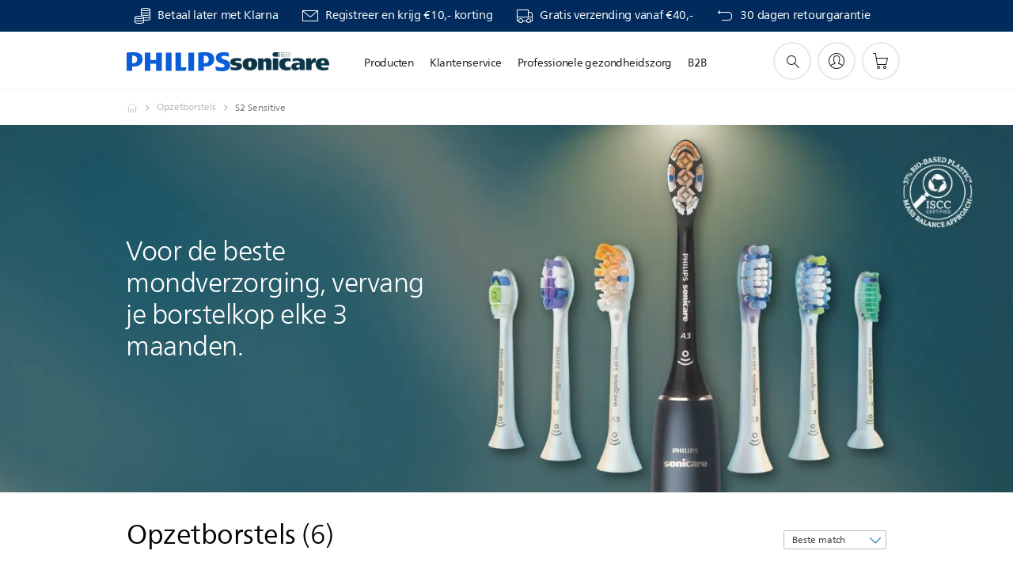

--- FILE ---
content_type: text/html;charset=utf-8
request_url: https://www.philips.nl/c-m-pe/opzetborstels/s2-sensitive/nieuwste
body_size: 75054
content:
<!DOCTYPE HTML><html lang="nl-nl" dir="ltr" class="no-js non-ie" xmlns:wb="http://open.weibo.com/wb"> <head> <meta charset="utf-8"> <meta name="viewport" content="width=device-width, initial-scale=1"> <script>LUX=function(){function n(){return Date.now?Date.now():+new Date}var r,t=n(),a=window.performance||{},e=a.timing||{activationStart:0,navigationStart:(null===(r=window.LUX)||void 0===r?void 0:r.ns)||t};function i(){return a.now?(r=a.now(),Math.floor(r)):n()-e.navigationStart;var r}(LUX=window.LUX||{}).ac=[],LUX.addData=function(n,r){return LUX.cmd(["addData",n,r])},LUX.cmd=function(n){return LUX.ac.push(n)},LUX.getDebug=function(){return[[t,0,[]]]},LUX.init=function(){return LUX.cmd(["init"])},LUX.mark=function(){for(var n=[],r=0;r<arguments.length;r++)n[r]=arguments[r];if(a.mark)return a.mark.apply(a,n);var t=n[0],e=n[1]||{};void 0===e.startTime&&(e.startTime=i());LUX.cmd(["mark",t,e])},LUX.markLoadTime=function(){return LUX.cmd(["markLoadTime",i()])},LUX.measure=function(){for(var n=[],r=0;r<arguments.length;r++)n[r]=arguments[r];if(a.measure)return a.measure.apply(a,n);var t,e=n[0],o=n[1],u=n[2];t="object"==typeof o?n[1]:{start:o,end:u};t.duration||t.end||(t.end=i());LUX.cmd(["measure",e,t])},LUX.send=function(){return LUX.cmd(["send"])},LUX.ns=t;var o=LUX;return window.LUX_ae=[],window.addEventListener("error",(function(n){window.LUX_ae.push(n)})),o}();</script> <script>!function(){var e=document.cookie.split("; ").find(function(e){return e.startsWith("notice_gdpr_prefs=")});if(e){var t=e.split("=")[1].split(/[,:\s]+/);t.includes("1")&&((n=document.createElement("script")).src="https://cdn.speedcurve.com/js/lux.js?id=33353111",n.async=!0,n.crossOrigin="anonymous",document.head.appendChild(n))}}();</script> <script>LUX.label="Decision";</script> <link rel="preconnect" href="https://www.googletagmanager.com"> <link rel="preconnect" href="https://images.philips.com"> <link rel="preconnect" href="https://consent.trustarc.com/"> <link rel="preconnect" href="https://philipselectronicsne.tt.omtrdc.net" crossorigin="use-credentials"> <link rel="preconnect" href="https://www.googleoptimize.com"> <link rel="preload" href="/c-etc/philips/clientlibs/foundation-base/clientlibs-css-rb2014/fonts/neuefrutigerworld-1.20.0-w02/NeueFrutigerWorldW02-Book.woff2" as="font" type="font/woff2" media="(min-width:701px)" crossorigin> <link rel="preload" href="/c-etc/philips/clientlibs/foundation-base/clientlibs-css-rb2014/fonts/neuefrutigerworld-1.20.0-w02/NeueFrutigerWorldW02-Bold.woff2" as="font" type="font/woff2" media="(min-width:701px)" crossorigin> <link rel="preload" href="/c-etc/philips/clientlibs/foundation-base/clientlibs-css-rb2014/fonts/neuefrutigerworld-1.20.0-w02/NeueFrutigerWorldW02-Light.woff2" as="font" type="font/woff2" media="(min-width:701px)" crossorigin> <link rel="preload" href="/c-etc/philips/clientlibs/foundation-base/clientlibs-css-rb2014/fonts/philips-global-icon-font/philips-global-icon-font-v2.8.woff2" as="font" type="font/woff2" crossorigin> <link rel="preload" href="/c-etc/philips/clientlibs/foundation-base/clientlibs-css-rb2014/fonts/philips-global-icon-font/philips-global-icon-font-32-v2.8.woff2" as="font" type="font/woff2" crossorigin> <script> window.dtm=window.dtm || {};
dtm.dnt=false; </script> <title>Vergelijk onze S2 Sensitive | Philips </title> <meta name="description" content="Ontdek de Philips s2 sensitive en waarom deze s2 sensitive aan uw behoeften voldoen. Vergelijk, lees beoordelingen en bestel online.
"> <meta name="keywords" content=""> <meta name="PHILIPS.CONTEXT.LOCALE" content="nl_nl"> <meta name="PHILIPS.CONTEXT.CM.ENABLE" content="true"><meta name="PS_CARDTYPE" content="generic"> <meta name="PS_CONTENTTYPE_KEY" content=""> <meta name="PS_CONTENTGROUP" content="Producten"> <meta name="PS_TITLE" content="Vergelijk onze S2 Sensitive | Philips 
"> <meta name="PS_SUBTITLE" content=""> <meta name="PS_BODYTEXT" content="Ontdek de Philips s2 sensitive en waarom deze s2 sensitive aan uw behoeften voldoen. Vergelijk, lees beoordelingen en bestel online.
"> <meta name="PS_IMAGE" content="https://images.philips.com/is/image/philipsconsumer/b8b6f929f5164fcdad3baffc01386adc?$pnglarge$"> <meta name="PS_DATE" content="2025-05-22T14:37:10.779+02:00"> <meta name="PHILIPS.METRICS.DIVISION" content="CP"> <meta name="PHILIPS.METRICS.SECTION" content="main"> <meta name="PHILIPS.METRICS.COUNTRY" content="nl"> <meta name="PHILIPS.METRICS.LANGUAGE" content="nl"> <meta name="PHILIPS.METRICS.CATALOGTYPE" content="consumer"> <meta name="PHILIPS.METRICS.PRODUCTGROUP" content="personal_care"> <meta name="PHILIPS.METRICS.PRODUCTCATEGORY" content="toothbrush_heads"> <meta property="og:title" content=" Philips S2 Sensitive "> <meta property="og:description" content="Ontdek de Philips en waarom deze S2 Sensitive aan uw behoeften voldoen. Vergelijk, lees beoordelingen en bestel online."> <meta property="og:type" content="article"> <meta property="og:url" content="https://www.philips.nl/c-m-pe/opzetborstels/s2-sensitive/nieuwste"> <meta property="og:site_name" content="Philips"> <script> window.philips = window.philips || {};



philips.context = {
    sector: 'CP',
    isAuthorMode: 'false',
    
    locale: {
        country: 'nl',
        language: 'nl',
        currency: 'EUR',
        code: 'nl_NL'
    },
    productCatalog: {
        catalogType: 'consumer',
        productGroup: 'personal_care',
        productCategory: 'toothbrush_heads',
        productSubCategory: 's2_sensitive'
    },
    productCatalogId:
    {
        groupId: 'PERSONAL_CARE_GR',
        categoryId: 'TOOTHBRUSH_HEADS_CA',
        subcategoryId: 'S2_SENSITIVE_SU',
    },
    page: {
        section: 'main',
        pageName: 'toothbrush_heads:decision:latest_products',
        pageType: 'decision',
        trackingGroup: 'D2C-WEB-UPF-Decision',
    },
    url: {
        repositoryPath: '/content/B2C/nl_NL/marketing-catalog/pe/opzetborstels/decision',
        
    }
}; </script> <script src="/a1l4rgpa1fx2crzaqh/s3ns3t0g4k288vipw56.js"></script> <script src="/a1l4rgpa1fx2crzaqh/t1l6vgru59xvprnlz0ll.js" defer></script> <link rel="canonical" href="https://www.philips.nl/c-m-pe/opzetborstels/s2-sensitive/nieuwste"/> <link rel="apple-touch-icon" href="/c-etc/philips/clientlibs/foundation-base/clientlibs-css/img/favicon/favicon-hd.png"> <link rel="icon" type="image/svg+xml" href="/c-etc/philips/clientlibs/foundation-base/clientlibs-css/img/favicon/favicon.svg"> <link rel="icon" type="image/png" href="/c-etc/philips/clientlibs/foundation-base/clientlibs-css/img/favicon/favicon-192x192.png" sizes="192x192"> <link rel="icon" type="image/png" href="/c-etc/philips/clientlibs/foundation-base/clientlibs-css/img/favicon/favicon-96x96.png" sizes="96x96"> <link rel="icon" type="image/png" href="/c-etc/philips/clientlibs/foundation-base/clientlibs-css/img/favicon/favicon-32x32.png" sizes="32x32"> <link rel="icon" type="image/png" href="/c-etc/philips/clientlibs/foundation-base/clientlibs-css/img/favicon/favicon-16x16.png" sizes="16x16"> <meta name="msapplication-TileColor" content="#ffffff"> <meta name="msapplication-TileImage" content="/etc/philips/clientlibs/foundation-base/clientlibs-css/img/favicon/favicon-hd.png"> <script type="text/javascript"> (function(){(function(l,u,C){var O=[],P=[],f={_version:"3.6.0",_config:{classPrefix:"test-",enableClasses:!0,enableJSClass:!0,usePrefixes:!0},_q:[],on:function(e,t){var n=this;setTimeout(function(){t(n[e])},0)},addTest:function(e,t,n){P.push({name:e,fn:t,options:n})},addAsyncTest:function(e){P.push({name:null,fn:e})}},s=function(){};s.prototype=f,s=new s,s.addTest("svg",!!u.createElementNS&&!!u.createElementNS("http://www.w3.org/2000/svg","svg").createSVGRect),s.addTest("localstorage",function(){var e="modernizr";try{return localStorage.setItem(e,e),localStorage.removeItem(e),!0}catch{return!1}});var w=f._config.usePrefixes?" -webkit- -moz- -o- -ms- ".split(" "):["",""];f._prefixes=w;function v(e,t){return typeof e===t}function F(){var e,t,n,r,i,a,o;for(var p in P)if(P.hasOwnProperty(p)){if(e=[],t=P[p],t.name&&(e.push(t.name.toLowerCase()),t.options&&t.options.aliases&&t.options.aliases.length))for(n=0;n<t.options.aliases.length;n++)e.push(t.options.aliases[n].toLowerCase());for(r=v(t.fn,"function")?t.fn():t.fn,i=0;i<e.length;i++)a=e[i],o=a.split("."),o.length===1?s[o[0]]=r:(s[o[0]]&&!(s[o[0]]instanceof Boolean)&&(s[o[0]]=new Boolean(s[o[0]])),s[o[0]][o[1]]=r),O.push((r?"":"no-")+o.join("-"))}}var g=u.documentElement,_=g.nodeName.toLowerCase()==="svg";function A(e){var t=g.className,n=s._config.classPrefix||"";if(_&&(t=t.baseVal),s._config.enableJSClass){var r=new RegExp("(^|\\s)"+n+"no-js(\\s|$)");t=t.replace(r,"$1"+n+"js$2")}s._config.enableClasses&&(t+=" "+n+e.join(" "+n),_?g.className.baseVal=t:g.className=t)}var j="Moz O ms Webkit",L=f._config.usePrefixes?j.toLowerCase().split(" "):[];f._domPrefixes=L;var T;(function(){var e={}.hasOwnProperty;!v(e,"undefined")&&!v(e.call,"undefined")?T=function(t,n){return e.call(t,n)}:T=function(t,n){return n in t&&v(t.constructor.prototype[n],"undefined")}})(),f._l={},f.on=function(e,t){this._l[e]||(this._l[e]=[]),this._l[e].push(t),s.hasOwnProperty(e)&&setTimeout(function(){s._trigger(e,s[e])},0)},f._trigger=function(e,t){if(this._l[e]){var n=this._l[e];setTimeout(function(){var r,i;for(r=0;r<n.length;r++)i=n[r],i(t)},0),delete this._l[e]}};function q(e,t){if(typeof e=="object")for(var n in e)T(e,n)&&q(n,e[n]);else{e=e.toLowerCase();var r=e.split("."),i=s[r[0]];if(r.length==2&&(i=i[r[1]]),typeof i<"u")return s;t=typeof t=="function"?t():t,r.length==1?s[r[0]]=t:(s[r[0]]&&!(s[r[0]]instanceof Boolean)&&(s[r[0]]=new Boolean(s[r[0]])),s[r[0]][r[1]]=t),A([(t&&t!=!1?"":"no-")+r.join("-")]),s._trigger(e,t)}return s}s._q.push(function(){f.addTest=q});function y(){return typeof u.createElement!="function"?u.createElement(arguments[0]):_?u.createElementNS.call(u,"http://www.w3.org/2000/svg",arguments[0]):u.createElement.apply(u,arguments)}s.addTest("canvas",function(){var e=y("canvas");return!!(e.getContext&&e.getContext("2d"))});var k="CSS"in l&&"supports"in l.CSS,G="supportsCSS"in l;s.addTest("supports",k||G);function J(){var e=u.body;return e||(e=y(_?"svg":"body"),e.fake=!0),e}function z(e,t,n,r){var i="modernizr",a,o,p,c,m=y("div"),d=J();if(parseInt(n,10))for(;n--;)p=y("div"),p.id=r?r[n]:i+(n+1),m.appendChild(p);return a=y("style"),a.type="text/css",a.id="s"+i,(d.fake?d:m).appendChild(a),d.appendChild(m),a.styleSheet?a.styleSheet.cssText=e:a.appendChild(u.createTextNode(e)),m.id=i,d.fake&&(d.style.background="",d.style.overflow="hidden",c=g.style.overflow,g.style.overflow="hidden",g.appendChild(d)),o=t(m,e),d.fake?(d.parentNode.removeChild(d),g.style.overflow=c,g.offsetHeight):m.parentNode.removeChild(m),!!o}var V=function(){var e=l.matchMedia||l.msMatchMedia;return e?function(t){var n=e(t);return n&&n.matches||!1}:function(t){var n=!1;return z("@media "+t+" { #modernizr { position: absolute; } }",function(r){n=(l.getComputedStyle?l.getComputedStyle(r,null):r.currentStyle).position=="absolute"}),n}}();f.mq=V;var X=f.testStyles=z;s.addTest("touchevents",function(){return!!("ontouchstart"in l||l.DocumentTouch&&u instanceof DocumentTouch)});var R=f._config.usePrefixes?j.split(" "):[];f._cssomPrefixes=R;function W(e,t){return!!~(""+e).indexOf(t)}function B(e){return e.replace(/([a-z])-([a-z])/g,function(t,n,r){return n+r.toUpperCase()}).replace(/^-/,"")}var N=function(e){var t=w.length,n=l.CSSRule,r;if(typeof n>"u")return C;if(!e)return!1;if(e=e.replace(/^@/,""),r=e.replace(/-/g,"_").toUpperCase()+"_RULE",r in n)return"@"+e;for(var i=0;i<t;i++){var a=w[i],o=a.toUpperCase()+"_"+r;if(o in n)return"@-"+a.toLowerCase()+"-"+e}return!1};f.atRule=N;function H(e,t){return function(){return e.apply(t,arguments)}}function Z(e,t,n){var r;for(var i in e)if(e[i]in t)return n===!1?e[i]:(r=t[e[i]],v(r,"function")?H(r,n||t):r);return!1}var I={elem:y("modernizr")};s._q.push(function(){delete I.elem});var h={style:I.elem.style};s._q.unshift(function(){delete h.style});function U(e){return e.replace(/([A-Z])/g,function(t,n){return"-"+n.toLowerCase()}).replace(/^ms-/,"-ms-")}function K(e,t,n){var r;if("getComputedStyle"in l){r=getComputedStyle.call(l,e,t);var i=l.console;if(r!==null)n&&(r=r.getPropertyValue(n));else if(i){var a=i.error?"error":"log";i[a].call(i,"getComputedStyle returning null, its possible modernizr test results are inaccurate")}}else r=!t&&e.currentStyle&&e.currentStyle[n];return r}function Q(e,t){var n=e.length;if("CSS"in l&&"supports"in l.CSS){for(;n--;)if(l.CSS.supports(U(e[n]),t))return!0;return!1}else if("CSSSupportsRule"in l){for(var r=[];n--;)r.push("("+U(e[n])+":"+t+")");return r=r.join(" or "),z("@supports ("+r+") { #modernizr { position: absolute; } }",function(i){return K(i,null,"position")=="absolute"})}return C}function D(e,t,n,r){if(r=v(r,"undefined")?!1:r,!v(n,"undefined")){var i=Q(e,n);if(!v(i,"undefined"))return i}for(var a,o,p,c,m,d=["modernizr","tspan","samp"];!h.style&&d.length;)a=!0,h.modElem=y(d.shift()),h.style=h.modElem.style;function E(){a&&(delete h.style,delete h.modElem)}for(p=e.length,o=0;o<p;o++)if(c=e[o],m=h.style[c],W(c,"-")&&(c=B(c)),h.style[c]!==C)if(!r&&!v(n,"undefined")){try{h.style[c]=n}catch{}if(h.style[c]!=m)return E(),t=="pfx"?c:!0}else return E(),t=="pfx"?c:!0;return E(),!1}var Y=f.testProp=function(e,t,n){return D([e],C,t,n)};function x(e,t,n,r,i){var a=e.charAt(0).toUpperCase()+e.slice(1),o=(e+" "+R.join(a+" ")+a).split(" ");return v(t,"string")||v(t,"undefined")?D(o,t,r,i):(o=(e+" "+L.join(a+" ")+a).split(" "),Z(o,t,n))}f.testAllProps=x;function S(e,t,n){return x(e,C,C,t,n)}f.testAllProps=S,s.addTest("flexbox",S("flexBasis","1px",!0)),s.addTest("csstransforms",function(){return navigator.userAgent.indexOf("Android 2.")===-1&&S("transform","scale(1)",!0)}),s.addTest("csstransforms3d",function(){return!!S("perspective","1px",!0)}),s.addTest("csstransitions",S("transition","all",!0)),s.addTest("appearance",S("appearance"));var b=f.prefixed=function(e,t,n){return e.indexOf("@")===0?N(e):(e.indexOf("-")!=-1&&(e=B(e)),t?x(e,t,n):x(e,"pfx"))};s.addTest("fullscreen",!!(b("exitFullscreen",u,!1)||b("cancelFullScreen",u,!1))),s.addTest("objectfit",!!b("objectFit"),{aliases:["object-fit"]}),F(),A(O),delete f.addTest,delete f.addAsyncTest;for(var M=0;M<s._q.length;M++)s._q[M]();l.Modernizr=s})(window,document),window.Modernizr.addTest("correctvh",function(){return!navigator.userAgent.match(/(iPad|iPhone);.*CPU.*OS (6|7)_\d/i)}),window.Modernizr.addTest("touch",function(){return window.Modernizr.touchevents}),window.Modernizr.addTest("ipad",function(){return!!navigator.userAgent.match(/iPad/i)}),window.Modernizr.addTest("iphone",function(){return!!navigator.userAgent.match(/iPhone/i)}),window.Modernizr.addTest("ipod",function(){return!!navigator.userAgent.match(/iPod/i)}),window.Modernizr.addTest("ios",function(){return window.Modernizr.ipad||window.Modernizr.ipod||window.Modernizr.iphone}),function(){var l=document.documentElement,u="no-js";window.Modernizr._config.classPrefix&&l.className.indexOf(u)>-1&&(l.className=l.className.replace(u,window.Modernizr._config.classPrefix+"js"))}(),function(){window.sessionStorage&&window.sessionStorage.getItem("philips.hideRecallBanner")==="true"&&document.documentElement.classList.add("pv-hrb")}()})(); </script><link rel="stylesheet" href="/c-etc/designs/b2c-seamless-theme/clientlibs.260119.css" type="text/css"> <script type="application/json" class="pv-d2c-search__translations"> {"translations":{"d2c-search.more-tab":"Ondersteuning en meer","d2c-search.versuni-lp-card-vacuum-link":"https://www.home-appliances.philips/nl/nl/u/floor-care-vacuums-mops?utm_source=philips.nl&utm_medium=referral&utm_campaign=int-search","d2c-search.search-empty":"Geen zoekopdracht","d2c-search.sort-by-date-asc":"Datum (oplopend)","d2c-search.popular-support-topics-title":"Ondersteuningsonderwerpen","d2c-search.filter-rating-value":"{0} en hoger","d2c-search.help-banner-title":"Vind producten voor de gezondheidszorg en ziekenhuizen, en ondersteuning","d2c-search.suggested-results":"Voorgestelde resultaten","TBD":"Op voorraad","d2c-search.versuni-lp-card-climate-link":"https://www.home-appliances.philips/nl/nl/u/climate-care?utm_source=philips.nl&utm_medium=referral&utm_campaign=int-search","d2c-search.filter-range-max":"Max","d2c-search.versuni-lp-card-kitchen-link":"https://www.home-appliances.philips/nl/nl/u/kitchen-appliances?utm_source=philips.nl&utm_medium=referral&utm_campaign=int-search","d2c-search.versuni-lp-card-home-link":"https://www.home.id/nl-NL/support?utm_source=philips.nl&utm_medium=referral&utm_campaign=int-search","d2c-search.sort-by-date-desc":"Datum (aflopend)\n","d2c-search.no-result-for-search":"Sorry! Geen resultaten gevonden. ","d2c-search.nmore":"Meer","d2c-search.add-to-cart-btn":"In winkelwagen","d2c-search.search-results-for":"Zoekresultaten voor","d2c-search.tab.modal.option.support":"Vind ondersteuning voor een product","d2c-search.versuni-lp-card-pet-title":"Huisdierenverzorging","d2c-search.versuni-lp-title":"Het lijkt erop dat je op zoek bent naar huishoudelijke producten","d2c-search.tab.modal.list.label":"Wat zoek je?","d2c-search.overall-rating":"Algemene waardering","d2c-search.bundle-discount-label":"Combinatiekorting","d2c-search.recently-viewed-title":"Artikelen die u onlangs hebt bekeken","d2c-search.filter-rating-title":"Klantbeoordeling","d2c-search.versuni-lp-card-coffee-link":"https://www.home-appliances.philips/nl/nl/u/coffee-machines?utm_source=philips.nl&utm_medium=referral&utm_campaign=int-search","d2c-search.submit-search-box":"Zoekopdracht verzenden","d2c-search.sort-by-size-asc":"Grootte (oplopend)\n","d2c-search.filters-title":"Filters","d2c-search.sort-by-alphabetical-desc":"Alfabetisch (aflopend)\n","d2c-search.help-banner-cta-link":"https://www.philips.nl/healthcare","d2c-search.versuni-lp-card-garden-link":"https://www.home-appliances.philips/nl/nl/u/garden-care?utm_source=philips.nl&utm_medium=referral&utm_campaign=int-search","d2c-search.tab.modal.option.products":"Ontdek producten om te shoppen","d2c-search.versuni-lp-card-home-title":"Productonderhoud & Ondersteuning","d2c-search.sort-by-relevance":"Relevantie","d2c-search.filter-price-title":"Prijs","d2c-search.help-banner-desc":"Echografie, monitoren, beeldvorming en meer"," d2c-search.more-tab":"Ondersteuning en meer","d2c-search.sort-by-newest":"Meest recent","d2c-search.versuni-lp-card-kitchen-title":"Keukenapparaten","d2c-search.popular-categories-title":"Misschien zoek je dit:","d2c-search.clear":"Helder","d2c-search.help-suggestions-title":"Suggesties","d2c-search.products-tab":"Winkelen","d2c-search.versuni-lp-card-climate-title":"Luchtkwaliteit","d2c-search-added-to-cart-btn":"Toegevoegd aan winkelwagentje","d2c-search.refurbishment-label":"Refurbishment","d2c-search.sort-by-size-desc":"Grootte (aflopend)\n","d2c-search.search-box-sitewide":"Op de hele site\n","d2c-search.filter-apply-all":"Filters toepassen","d2c-search.what-look-for":"Waar zoekt u naar?","d2c-search.sort-by-price-high-to-low":"Prijs (hoogste)","d2c-search.try-different-search":"Probeer een andere zoekopdracht.","d2c-search.notify-me-btn":"Informeer mij","d2c-search.versuni-lp-card-vacuum-title":"Stofzuigers en dweilen","d2c-search.versuni-lp-card-coffee-title":"Koffiezetapparaten","d2c-search.filter-price-range":"Prijs {0} - {1}","d2c-search.srp-price-disclaimer":"Adviesprijs","d2c-search.sort-by-alphabetical-asc":"Alfabetisch (oplopend)\n","d2c-search.versuni-lp-card-ironing-link":"https://www.home-appliances.philips/nl/nl/u/garment-care-ironing?utm_source=philips.nl&utm_medium=referral&utm_campaign=int-search","d2c-search.versuni-lp-card-ironing-title":"Strijken en kledingonderhoud","d2c-search.sort-by-rating":"Waardering","d2c-search.help-banner-cta-text":"Ga naar Philips.com/healthcare","d2c-search.search-box-label":"Zoeken op de site","d2c-search.tab.modal.title\n":"Zoeken","d2c-search.filter-range-min":"Min","d2c-search.filter-availability-in-stock":"Op voorraad","d2c-search.versuni-lp-card-pet-link":"https://www.home-appliances.philips/nl/nl/u/pet-care?utm_source=philips.nl&utm_medium=referral&utm_campaign=int-search","d2c-search.versuni-lp-card-garden-title":"Tuinverzorging","d2c-search.versuni-lp-description":"We hebben onze huishoudelijke artikelen naar een nieuw onderkomen verplaatst! Ben je op zoek naar een van deze producten?","d2c-search.filter-availability-title":"Beschikbaarheid","d2c-search.help-suggestions-1":"Controleer of u alle woorden correct hebt gespeld.","d2c-search.help-suggestions-3":"Zoeken op productnaam (bijv. Airfryer, Sonicare).","d2c-search.help-suggestions-2":"Zoeken op productnummer (bijv. HD9240/90, L2BO/00).","d2c-search.added-to-cart-btn":"Toegevoegd aan winkelwagentje","d2c-search.help-suggestions-4":"Probeer andere trefwoorden.","d2c-search.filter-clear-all":"Filters wissen","d2c-search.sort-by-price-low-to-high":"Prijs (laagste)"}} </script></head> <body class="decisionpage " style=" " data-country="NL" data-language="nl" data-locale="nl_NL"> <!--<noindex>--> <!-- HEADER SECTION START --> <div class="genericheaderpage basepage page"><div class="header n02v3-header-a n02v3-header component-base"> <header class="p-n02v3 p-layout-row p-n02v3__hamburger--close
     
     
    default 
     p-n02v3--subbrand 
     p-n02v3__contextual 
     
     p-n02v3__shop 
    p-n02v3__usp-banner--active 
    p-n02v3--b2c
    p-n02v3--show-search-field
    
     "
        data-n25="false"
        data-n25-mobile="false"
        data-flyout-links="{&quot;howToRegister&quot;:&quot;https://www.philips.nl/myphilips/register-your-product&quot;,&quot;myProducts&quot;:&quot;/myphilips#/my-products&quot;,&quot;registerProduct&quot;:&quot;/myphilips#/register-new-product/search&quot;,&quot;myDashboard&quot;:&quot;/myphilips#/my-home&quot;,&quot;login&quot;:&quot;/myphilips&quot;,&quot;myAccount&quot;:&quot;https://www.philips.nl/myphilips/register-product#tab\u003duser&quot;,&quot;signUp&quot;:&quot;https://www.philips.nl/myphilips/login#tab\u003dsign-up&quot;}"
        data-is-fixed-height="false"
        data-is-stock-indicator = "inherit"
        data-stock-market=""
        data-stock-indicator-api = "https://tools.eurolandir.com/tools/pricefeed/xmlirmultiiso5.aspx?companyid=2522"
        data-shop-site=""> <div class="p-n02v3__top-banner" data-shop-error-message="Vanwege gepland onderhoud is het momenteel niet mogelijk om aankopen te doen. Probeer het over een paar uur opnieuw.
"> <div class="geodetectionbar tc53-geo-detection-bar"> <div class="p-tc53-geo-detection-bar" data-current-page-path='/content/B2C/nl_NL/marketing-catalog/pe/opzetborstels/decision'> <script type="text/x-handlebars-template" data-template="tc53-geo-detection-bar-template"> <div class="p-notification-bar p-navigation" > <span class="p-text p-direction-ltr"> <label class="p-label" >This page is also available in</label> <a  data-track-type="track-conversion" data-track-name="interaction"  data-track-description="link:geo_detection" class="p-anchor-geobar" href="{{url}}">{{urlLinkName}}</a> </span> <button class="p-close p-square p-inverted p-icon-close p-small" aria-label="Sluiten"></button> </div> </script> </div> </div> <div class="p-n02v3__usp-banner-wrapper   "> <ul class="p-n02v3__usp-banner p-layout-inner p-cell-gutter
                                                 p-n02v3__usp-banner--col4"> <li class="p-n02v3__usp-banner-item"> <div class="gc23v2-1 gc23v2-icon component-base"> <div class="p-gc23v2-icon  
         p-icon-with-text
		
		
         p-row-gutter  "> <!--googleoff: anchor--> <a class="" data-track-type="track-conversion" data-track-name="interaction" data-track-compid="gc23v2" data-track-description="icon:promotion" href="https://www.philips.nl/c-w/promotions/klarna-promotion" target="_self" title="(opent in hetzelfde venster)" rel="" aria-label=""> <i class="p-icon-coins"
							aria-label="foundation-base.gc23.p-icon-coins"></i> <div class="p-gc23v2-icon-text"> <p>Betaal later met Klarna</p> </div> </a> <!--googleon: anchor--> </div> </div> </li> <li class="p-n02v3__usp-banner-item"> <div class="gc23v2-2 gc23v2-icon component-base"> <div class="p-gc23v2-icon  
         p-icon-with-text
		
		
         p-row-gutter  "> <!--googleoff: anchor--> <a class="" data-track-type="track-conversion" data-track-name="interaction" data-track-compid="gc23v2" data-track-description="icon:philips_member" href="https://www.philips.nl/c-e/member.html" target="_self" title="(opent in hetzelfde venster)" rel="" aria-label=""> <i class="p-icon-envelope"
							aria-label="envelop pictogram"></i> <div class="p-gc23v2-icon-text"> <p>Registreer en krijg €10,- korting</p> </div> </a> <!--googleon: anchor--> </div> </div> </li> <li class="p-n02v3__usp-banner-item"> <div class="gc23v2-3 gc23v2-icon component-base"> <div class="p-gc23v2-icon  
         p-icon-with-text
		
		
         p-row-gutter  "> <i class="p-icon-transport-truck"
							aria-label="transportwagen icoon"></i> <div class="p-gc23v2-icon-text"> <p><a href="https://www.philips.nl/c-w/support-home/online-store-faq.html#slide_delivery_faq">Gratis verzending vanaf €40,-</a></p> </div> </div> </div> </li> <li class="p-n02v3__usp-banner-item"> <div class="gc23v2-4 gc23v2-icon component-base"> <div class="p-gc23v2-icon  
         p-icon-with-text
		
		
         p-row-gutter  "> <!--googleoff: anchor--> <a class="" data-track-type="track-conversion" data-track-name="interaction" data-track-compid="gc23v2" data-track-description="icon:return" href="https://www.philips.nl/c-w/consumenten-ondersteuning/online-store-faq#slide_returns" target="_self" title="(opent in hetzelfde venster)" rel="" aria-label=""> <i class="p-icon-returns"
							aria-label="foundation-base.gc23.p-icon-returns"></i> <div class="p-gc23v2-icon-text"> <p>30 dagen retourgarantie</p> </div> </a> <!--googleon: anchor--> </div> </div> </li> </ul> </div> </div> <div class="p-n02v3__inner"> <div class="p-layout-inner"> <div class="p-n02v3__shape"> <a href='https://www.philips.nl/' title="Startpagina" class="p-n02v3__shapelink"> <div class='p-n02v3__shape-wrapper'> <svg  class="p-n02v3__shape-wrapper-desktop" width="131" height="24" viewBox="0 0 131 24" fill="none" xmlns="http://www.w3.org/2000/svg"> <path d="M44.4019 0.480751V23.5192H37.3709V14.4601H30.0545V23.5192H23.0235V0.480751H30.0545V9.63756H37.3709V0.480751H44.4019ZM68.8676 18.892V0.480751H61.8366V23.5192H74.5465L75.6056 18.892H68.8601H68.8676ZM56.6385 0.480751H49.6075V23.5192H56.6385V0.480751ZM85.1455 0.480751H78.1145V23.5192H85.1455V0.480751ZM119.82 6.36244C119.82 5.10798 121.074 4.52958 123.095 4.52958C125.311 4.52958 127.715 5.01033 129.36 5.68639L128.781 0.676056C126.948 0.292958 125.311 0 122.329 0C116.65 0 112.789 2.2385 112.789 6.94085C112.789 15.0385 123.771 13.4009 123.771 17.1568C123.771 18.5991 122.712 19.3728 120.113 19.3728C117.799 19.3728 114.238 18.5991 112.12 17.5399L112.894 22.8432C115.012 23.6169 117.904 24 120.218 24C126.092 24 130.907 22.0695 130.907 16.2854C130.907 8.5784 119.827 10.0207 119.827 6.35493L119.82 6.36244ZM110.67 8.77371C110.67 14.6554 106.524 18.0282 99.9812 18.0282H97.4798V23.5192H90.4488V0.480751C92.8601 0.187794 96.2254 0 99.0197 0C106.246 0 110.678 2.31361 110.678 8.77371H110.67ZM103.737 8.87136C103.737 5.97934 102.1 4.34178 98.6291 4.34178C98.2685 4.34178 97.8854 4.34178 97.4723 4.36432V13.8817H98.6291C102.287 13.8817 103.737 11.861 103.737 8.87136ZM20.2291 8.77371C20.2291 14.6554 16.0901 18.0282 9.53991 18.0282H7.0385V23.5192H0V0.480751C2.41127 0.187794 5.77653 0 8.57089 0C15.7972 0 20.2216 2.31361 20.2216 8.77371H20.2291ZM13.2883 8.87136C13.2883 5.97934 11.6507 4.34178 8.18779 4.34178C7.82723 4.34178 7.44413 4.34178 7.03099 4.36432V13.8817H8.18779C11.846 13.8817 13.2883 11.861 13.2883 8.87136Z" fill="#0B5ED7"/> </svg> <svg  class="p-n02v3__shape-wrapper-mobile" width="85" height="17" viewBox="0 0 85 17" fill="none" xmlns="http://www.w3.org/2000/svg"> <path d="M28.8308 0.488225V15.8472H24.2655V9.80779H19.5148V15.8472H14.9495V0.488225H19.5148V6.59276H24.2655V0.488225H28.8308ZM44.7168 12.7624V0.488225H40.1515V15.8472H48.4042L49.0919 12.7624H44.7119H44.7168ZM36.7763 0.488225H32.2109V15.8472H36.7763V0.488225ZM55.2863 0.488225H50.721V15.8472H55.2863V0.488225ZM77.8008 4.40935C77.8008 3.57305 78.6154 3.18744 79.9274 3.18744C81.3663 3.18744 82.9271 3.50794 83.9952 3.95865L83.6197 0.618429C82.4296 0.36303 81.3663 0.167725 79.4299 0.167725C75.7425 0.167725 73.2355 1.66006 73.2355 4.79495C73.2355 10.1934 80.3664 9.10168 80.3664 11.6056C80.3664 12.5671 79.6787 13.0829 77.991 13.0829C76.4888 13.0829 74.1768 12.5671 72.8014 11.861L73.3038 15.3965C74.6792 15.9123 76.5571 16.1677 78.0593 16.1677C81.8735 16.1677 85 14.8807 85 11.0247C85 5.88666 77.8057 6.84816 77.8057 4.40434L77.8008 4.40935ZM71.86 6.01686C71.86 9.93799 69.1677 12.1865 64.9194 12.1865H63.2952V15.8472H58.7298V0.488225C60.2955 0.29292 62.4806 0.167725 64.2951 0.167725C68.9872 0.167725 71.8649 1.71013 71.8649 6.01686H71.86ZM67.3581 6.08197C67.3581 4.15395 66.2948 3.06225 64.0414 3.06225C63.8073 3.06225 63.5586 3.06225 63.2903 3.07727V9.42218H64.0414C66.4168 9.42218 67.3581 8.07508 67.3581 6.08197ZM13.1351 6.01686C13.1351 9.93799 10.4476 12.1865 6.19441 12.1865H4.57021V15.8472H0V0.488225C1.56567 0.29292 3.75079 0.167725 5.56521 0.167725C10.2574 0.167725 13.1302 1.71013 13.1302 6.01686H13.1351ZM8.62828 6.08197C8.62828 4.15395 7.56499 3.06225 5.31646 3.06225C5.08234 3.06225 4.83359 3.06225 4.56533 3.07727V9.42218H5.31646C7.6918 9.42218 8.62828 8.07508 8.62828 6.08197Z" fill="#0B5ED7"/> </svg> <div class="p-n02v3__subbrand"> <picture><source srcset="https://images.philips.com/is/image/philipsconsumer/1137d7b0b45140c6804ab2ba008d7aee?$pnglarge$&fit=constrain&wid=125&hei=24, https://images.philips.com/is/image/philipsconsumer/1137d7b0b45140c6804ab2ba008d7aee?$pnglarge$&fit=constrain&wid=250&hei=48 2x" media="(min-width: 961px)"></source><source srcset="https://images.philips.com/is/image/philipsconsumer/1137d7b0b45140c6804ab2ba008d7aee?$pnglarge$&fit=constrain&wid=85&hei=16, https://images.philips.com/is/image/philipsconsumer/1137d7b0b45140c6804ab2ba008d7aee?$pnglarge$&fit=constrain&wid=170&hei=32 2x" media=""></source><img src="https://images.philips.com/is/image/philipsconsumer/1137d7b0b45140c6804ab2ba008d7aee?$pnglarge$&fit=constrain&wid=125&hei=24" alt="" class="p-n02v3__subbrand-img"></picture> </div> </div> </a> </div> </div> <nav class="p-n02v3__menu"> <div class="p-n02v3__mobiletopbg" aria-hidden="true"></div> <div class="p-n02v3__mobilebottombg" aria-hidden="true"></div> <div class="p-n02v3__m1bg"> <div class="p-n02v3__mwrap"> <div class="p-n02v3__m1title"></div> <ul class="p-n02v3__m1"> <li class="p-n02v3__mli p-n02v3__products p-m-1
                                
                                "> <a href="#" class="p-n02v3__mlink" data-track-type="track-nav-nena" data-track-compid="n02v3" data-track-navid="header" data-track-navdest="consumer:producten"> <span class="p-n02v3__m1item pv-heading pv-body--s pv-bold">Producten</span> </a> <div class="p-n02v3__m2bg p-n02v3__miconbg p-n02v3__m2bg--products p-n02v3__mbg--hidden
                                    p-n02v3__contextual--mgbg"> <div class="p-n02v3__mwrap"> <div class="p-n02v3__mtitle"> <div class="p-n02v3__mback">Hoofdmenu</div> <div class="p-n02v3__listtitle "> <div class="p-n02v3__mclose"><button class="p-icon-close" arial-label="Hoofdmenu" ></button></div> <div class="pv-heading pv-body--m pv-bold">Producten</div> </div> </div> <ul class="p-n02v3__m2 p-n02v3__micon"> <li class="p-n02v3__mli p-m-1-1 p-n02v3__group
                                                        "> <a href="#" class="p-n02v3__mlink" data-track-type="track-nav-nena" data-track-compid="n02v3" data-track-navid="header" data-track-navdest="consumer:producten:huishoudelijke_artikelen"> <span class="p-icon-household--32 p-n02v3__m2icon"></span> <span class="pv-heading pv-body--s pv-bold p-n02v3__m2text">Huishoudelijke artikelen</span> </a> <div class="p-n02v3__m3bg p-n02v3__mflyout p-n02v3__mbg--hidden
                                                            " data-bg-level="3"> <div class="p-n02v3__mwrap"> <div class="p-n02v3__mtitle p-n02v3__t--col14"> <div class="p-n02v3__mback">Hoofdmenu</div> <div class="p-n02v3__listtitle "> <div class="p-n02v3__mclose"><button class="p-icon-close"
                                                                                                        arial-label="Hoofdmenu"></button></div> <div class="pv-heading pv-body--m pv-bold">Huishoudelijke artikelen</div> </div> </div> <ul class="p-n02v3__m3 p-n02v3__m--col14"> <li class="p-n02v3__mli p-n02v3__mli--subgroup p-m-1-1-1
                    "> <a href='#' class="p-n02v3__mlink"><span class="pv-heading pv-body--s">Producten voor thuisverzorging</span></a> <div class="p-n02v3__m4bg
                        " data-bg-level="4"> <div class="p-n02v3__mwrap"> <div class="p-n02v3__mtitle p-n02v3__t--col34"> <div class="p-n02v3__mback">Huishoudelijke artikelen</div> <div class="p-n02v3__listtitle "> <div class="p-n02v3__mclose"><button class="p-icon-close"
                                                                       arial-label="Terug"></button></div> <div class="pv-heading pv-body--m pv-bold">Producten voor thuisverzorging</div> </div> </div> <ul class="p-n02v3__m4
            p-n02v3__m--col24
            "> <li class="p-n02v3__mli p-n02v3__mli--cat p-m-1-1-1-1
             "> <a target="_blank" href='https://www.home-appliances.philips/nl/nl/u/kitchen-appliances?utm_source=philips.nl&utm_medium=referral&utm_campaign=nav-menu' class="p-n02v3__mlink p-n02v3__mlink--no-childs" data-track-type="track-nav-nena" data-track-compid="n02v3" data-track-navid="header" data-track-navdest="consumer:producten:ho:huishoudelijke_artikelen:producten_voor_thuisverzorging:kitchen-appliances-nav"> <span class="pv-heading pv-body--s"> Keukenapparaten <span class="p-icon-external-link"></span> </span> </a> </li> <li class="p-n02v3__mli p-n02v3__mli--cat p-m-1-1-1-2
             "> <a target="_blank" href='https://www.home-appliances.philips/nl/nl/u/coffee-machines?utm_source=philips.nl&utm_medium=referral&utm_campaign=nav-menu' class="p-n02v3__mlink p-n02v3__mlink--no-childs" data-track-type="track-nav-nena" data-track-compid="n02v3" data-track-navid="header" data-track-navdest="consumer:producten:ho:huishoudelijke_artikelen:producten_voor_thuisverzorging:coffee-machines-nav"> <span class="pv-heading pv-body--s"> Koffiezetapparaten <span class="p-icon-external-link"></span> </span> </a> </li> <li class="p-n02v3__mli p-n02v3__mli--cat p-m-1-1-1-3
             "> <a target="_blank" href='https://www.home-appliances.philips/nl/nl/u/floor-care-vacuums-mops?utm_source=philips.nl&utm_medium=referral&utm_campaign=nav-menu' class="p-n02v3__mlink p-n02v3__mlink--no-childs" data-track-type="track-nav-nena" data-track-compid="n02v3" data-track-navid="header" data-track-navdest="consumer:producten:ho:huishoudelijke_artikelen:producten_voor_thuisverzorging:floor-care-vacuums-mops-nav"> <span class="pv-heading pv-body--s"> Stofzuigers en dweilen <span class="p-icon-external-link"></span> </span> </a> </li> <li class="p-n02v3__mli p-n02v3__mli--cat p-m-1-1-1-4
             "> <a target="_blank" href='https://www.home-appliances.philips/nl/nl/u/garment-care-ironing?utm_source=philips.nl&utm_medium=referral&utm_campaign=nav-menu' class="p-n02v3__mlink p-n02v3__mlink--no-childs" data-track-type="track-nav-nena" data-track-compid="n02v3" data-track-navid="header" data-track-navdest="consumer:producten:ho:huishoudelijke_artikelen:producten_voor_thuisverzorging:garment-care-ironing-nav"> <span class="pv-heading pv-body--s"> Strijken en kledingonderhoud <span class="p-icon-external-link"></span> </span> </a> </li> <li class="p-n02v3__mli p-n02v3__mli--cat p-m-1-1-1-5
             "> <a target="_blank" href='https://www.home-appliances.philips/nl/nl/u/climate-care?utm_source=philips.nl&utm_medium=referral&utm_campaign=nav-menu' class="p-n02v3__mlink p-n02v3__mlink--no-childs" data-track-type="track-nav-nena" data-track-compid="n02v3" data-track-navid="header" data-track-navdest="consumer:producten:ho:huishoudelijke_artikelen:producten_voor_thuisverzorging:climate-care"> <span class="pv-heading pv-body--s"> Luchtkwaliteit <span class="p-icon-external-link"></span> </span> </a> </li> <li class="p-n02v3__mli p-n02v3__mli--cat p-m-1-1-1-6
             "> <a target="_blank" href='https://www.home-appliances.philips/nl/nl/u/pet-care?utm_source=philips.nl&utm_medium=referral&utm_campaign=nav-menu' class="p-n02v3__mlink p-n02v3__mlink--no-childs" data-track-type="track-nav-nena" data-track-compid="n02v3" data-track-navid="header" data-track-navdest="consumer:producten:ho:huishoudelijke_artikelen:producten_voor_thuisverzorging:pet-care-nav"> <span class="pv-heading pv-body--s"> Huisdierenverzorging <span class="p-icon-external-link"></span> </span> </a> </li> <li class="p-n02v3__mli p-n02v3__mli--cat p-m-1-1-1-7
             "> <a target="_blank" href='https://www.home-appliances.philips/nl/nl/u/garden-care?utm_source=philips.nl&utm_medium=referral&utm_campaign=nav-menu' class="p-n02v3__mlink p-n02v3__mlink--no-childs" data-track-type="track-nav-nena" data-track-compid="n02v3" data-track-navid="header" data-track-navdest="consumer:producten:ho:huishoudelijke_artikelen:producten_voor_thuisverzorging:garden-care-nav"> <span class="pv-heading pv-body--s"> Tuinverzorging <span class="p-icon-external-link"></span> </span> </a> </li> <li class="p-n02v3__mli p-n02v3__mli--cat p-m-1-1-1-8
             "> <a target="_blank" href='https://www.home-appliances.philips/nl/nl/c/black-friday-deals-offers' class="p-n02v3__mlink p-n02v3__mlink--no-childs" data-track-type="track-nav-nena" data-track-compid="n02v3" data-track-navid="header" data-track-navdest="consumer:producten:ho:huishoudelijke_artikelen:producten_voor_thuisverzorging:blackfriday-navi"> <span class="pv-heading pv-body--s"> Black Friday <span class="p-icon-external-link"></span> </span> </a> </li> </ul> </div> </div> </li> <li class="p-n02v3__mli p-n02v3__mli--subgroup p-m-1-1-2
                    "> <a href='#' class="p-n02v3__mlink"><span class="pv-heading pv-body--s">Waterproducten</span></a> <div class="p-n02v3__m4bg
                        " data-bg-level="4"> <div class="p-n02v3__mwrap"> <div class="p-n02v3__mtitle p-n02v3__t--col34"> <div class="p-n02v3__mback">Huishoudelijke artikelen</div> <div class="p-n02v3__listtitle "> <div class="p-n02v3__mclose"><button class="p-icon-close"
                                                                       arial-label="Terug"></button></div> <div class="pv-heading pv-body--m pv-bold">Waterproducten</div> </div> </div> <ul class="p-n02v3__m4
            p-n02v3__m--col24
            "> <li class="p-n02v3__mli p-n02v3__mli--cat p-m-1-1-2-1
             "> <a target="" href='https://www.philips.nl/c-m-ho/waterdrinkproducten' class="p-n02v3__mlink p-n02v3__mlink--no-childs" data-track-type="track-nav-nena" data-track-compid="n02v3" data-track-navid="header" data-track-navdest="consumer:producten:ho:huishoudelijke_artikelen:waterproducten:drinking-solutions"> <span class="pv-heading pv-body--s"> Drinkoplossingen </span> </a> </li> <li class="p-n02v3__mli p-n02v3__mli--cat p-m-1-1-2-2
             "> <a target="" href='https://www.philips.nl/c-m-ho/badkameroplossingen' class="p-n02v3__mlink p-n02v3__mlink--no-childs" data-track-type="track-nav-nena" data-track-compid="n02v3" data-track-navid="header" data-track-navdest="consumer:producten:ho:huishoudelijke_artikelen:waterproducten:bathroom"> <span class="pv-heading pv-body--s"> Badkamer </span> </a> </li> </ul> </div> </div> </li> <li class="p-n02v3__mli p-n02v3__mli--subgroup p-m-1-1-3
                    "> <a href='#' class="p-n02v3__mlink"><span class="pv-heading pv-body--s">Slimme beveiliging</span></a> <div class="p-n02v3__m4bg
                        " data-bg-level="4"> <div class="p-n02v3__mwrap"> <div class="p-n02v3__mtitle p-n02v3__t--col34"> <div class="p-n02v3__mback">Huishoudelijke artikelen</div> <div class="p-n02v3__listtitle "> <div class="p-n02v3__mclose"><button class="p-icon-close"
                                                                       arial-label="Terug"></button></div> <div class="pv-heading pv-body--m pv-bold">Slimme beveiliging</div> </div> </div> <ul class="p-n02v3__m4
            p-n02v3__m--col24
            "> <li class="p-n02v3__mli p-n02v3__mli--cat p-m-1-1-3-1
             "> <a target="" href='https://www.philips.nl/c-m-so/videofoon' class="p-n02v3__mlink p-n02v3__mlink--no-childs" data-track-type="track-nav-nena" data-track-compid="n02v3" data-track-navid="header" data-track-navdest="consumer:producten:ho:huishoudelijke_artikelen:slimme_beveiliging:intercoms-with-video"> <span class="pv-heading pv-body--s"> Intercoms met video </span> </a> </li> <li class="p-n02v3__mli p-n02v3__mli--cat p-m-1-1-3-2
             "> <a target="" href='https://www.philips.nl/c-m-ho/slimme-beveiliging/beveiligingscameras' class="p-n02v3__mlink p-n02v3__mlink--no-childs" data-track-type="track-nav-nena" data-track-compid="n02v3" data-track-navid="header" data-track-navdest="consumer:producten:ho:huishoudelijke_artikelen:slimme_beveiliging:cameras-for-intercoms-with-video"> <span class="pv-heading pv-body--s"> Camera's voor intercoms met video </span> </a> </li> <li class="p-n02v3__mli p-n02v3__mli--cat p-m-1-1-3-3
             "> <a target="" href='https://www.philips.nl/c-m-ho/slimme-beveiliging/deurbellen' class="p-n02v3__mlink p-n02v3__mlink--no-childs" data-track-type="track-nav-nena" data-track-compid="n02v3" data-track-navid="header" data-track-navdest="consumer:producten:ho:huishoudelijke_artikelen:slimme_beveiliging:doorbells"> <span class="pv-heading pv-body--s"> Deurbellen </span> </a> </li> </ul> </div> </div> </li> </ul> </div> </div> </li> <li class="p-n02v3__mli p-m-1-2 p-n02v3__group
                                                        p-n02v3__contextual--mgliactive"> <a href="#" class="p-n02v3__mlink" data-track-type="track-nav-nena" data-track-compid="n02v3" data-track-navid="header" data-track-navdest="consumer:producten:persoonlijke_verzorging"> <span class="p-icon-personalcare--32 p-n02v3__m2icon"></span> <span class="pv-heading pv-body--s pv-bold p-n02v3__m2text">Persoonlijke verzorging</span> </a> <div class="p-n02v3__m3bg p-n02v3__mflyout p-n02v3__mbg--hidden
                                                            p-n02v3__contextual--mbg" data-bg-level="3"> <div class="p-n02v3__mwrap"> <div class="p-n02v3__mtitle p-n02v3__t--col14"> <div class="p-n02v3__mback">Hoofdmenu</div> <div class="p-n02v3__listtitle "> <div class="p-n02v3__mclose"><button class="p-icon-close"
                                                                                                        arial-label="Hoofdmenu"></button></div> <div class="pv-heading pv-body--m pv-bold">Persoonlijke verzorging</div> </div> </div> <ul class="p-n02v3__m3 p-n02v3__m--col14"> <li class="p-n02v3__mli p-n02v3__mli--subgroup p-m-1-2-1
                    "> <a href='#' class="p-n02v3__mlink"><span class="pv-heading pv-body--s">Mannenverzorging</span></a> <div class="p-n02v3__m4bg
                        " data-bg-level="4"> <div class="p-n02v3__mwrap"> <div class="p-n02v3__mtitle p-n02v3__t--col34"> <div class="p-n02v3__mback">Persoonlijke verzorging</div> <div class="p-n02v3__listtitle "> <div class="p-n02v3__mclose"><button class="p-icon-close"
                                                                       arial-label="Terug"></button></div> <div class="pv-heading pv-body--m pv-bold">Mannenverzorging</div> </div> </div> <ul class="p-n02v3__m4
            p-n02v3__m--col24
            "> <li class="p-n02v3__mli p-n02v3__mli--cat p-m-1-2-1-1
             "> <a target="" href='https://www.philips.nl/c-e/pe/mens-grooming-welcome.html' class="p-n02v3__mlink p-n02v3__mlink--no-childs" data-track-type="track-nav-nena" data-track-compid="n02v3" data-track-navid="header" data-track-navdest="consumer:producten:pe:persoonlijke_verzorging:mannenverzorging:find-the-right-tool-for-your-style"> <span class="pv-heading pv-body--s"> Vind de juiste tool voor jouw stijl </span> </a> </li> <li class="p-n02v3__mli p-n02v3__mli--cat p-m-1-2-1-2
             "> <a target="" href='https://www.philips.nl/c-m-pe/scheerapparaten-voor-het-gezicht' class="p-n02v3__mlink p-n02v3__mlink--no-childs" data-track-type="track-nav-nena" data-track-compid="n02v3" data-track-navid="header" data-track-navdest="consumer:producten:pe:persoonlijke_verzorging:mannenverzorging:scheerapparaten"> <span class="pv-heading pv-body--s"> Scheerapparaten </span> </a> </li> <li class="p-n02v3__mli p-n02v3__mli--cat p-m-1-2-1-3
             "> <a target="" href='https://www.philips.nl/c-m-pe/oneblade-trimmen-modelleren-scheren' class="p-n02v3__mlink p-n02v3__mlink--no-childs" data-track-type="track-nav-nena" data-track-compid="n02v3" data-track-navid="header" data-track-navdest="consumer:producten:pe:persoonlijke_verzorging:mannenverzorging:oneblade-nav"> <span class="pv-heading pv-body--s"> OneBlade </span> </a> </li> <li class="p-n02v3__mli p-n02v3__mli--cat p-m-1-2-1-4
             "> <a target="" href='https://www.philips.nl/c-m-pe/myoneblade#!=&triggername=options-2b6m' class="p-n02v3__mlink p-n02v3__mlink--no-childs" data-track-type="track-nav-nena" data-track-compid="n02v3" data-track-navid="header" data-track-navdest="consumer:producten:pe:persoonlijke_verzorging:mannenverzorging:oneblade-abonnement"> <span class="pv-heading pv-body--s"> OneBlade Abonnement </span> </a> </li> <li class="p-n02v3__mli p-n02v3__mli--cat p-m-1-2-1-5
             "> <a target="" href='https://www.philips.nl/c-m-pe/oneblade-trimmen-modelleren-scheren/oneblade-intimate' class="p-n02v3__mlink p-n02v3__mlink--no-childs" data-track-type="track-nav-nena" data-track-compid="n02v3" data-track-navid="header" data-track-navdest="consumer:producten:pe:persoonlijke_verzorging:mannenverzorging:oneblade-intimate-nav"> <span class="pv-heading pv-body--s"> OneBlade Intimate </span> </a> </li> <li class="p-n02v3__mli p-n02v3__mli--cat p-m-1-2-1-6
             "> <a target="" href='https://www.philips.nl/c-m-pe/tondeuses' class="p-n02v3__mlink p-n02v3__mlink--no-childs" data-track-type="track-nav-nena" data-track-compid="n02v3" data-track-navid="header" data-track-navdest="consumer:producten:pe:persoonlijke_verzorging:mannenverzorging:"> <span class="pv-heading pv-body--s"> Tondeuses </span> </a> </li> <li class="p-n02v3__mli p-n02v3__mli--cat p-m-1-2-1-7
             "> <a target="" href='https://www.philips.nl/c-m-pe/gezicht-stylers-en-multitrimmers/baardtrimmer' class="p-n02v3__mlink p-n02v3__mlink--no-childs" data-track-type="track-nav-nena" data-track-compid="n02v3" data-track-navid="header" data-track-navdest="consumer:producten:pe:persoonlijke_verzorging:mannenverzorging:baardtrimmers"> <span class="pv-heading pv-body--s"> Baardtrimmers </span> </a> </li> <li class="p-n02v3__mli p-n02v3__mli--cat p-m-1-2-1-8
             "> <a target="" href='https://www.philips.nl/c-m-pe/gezicht-stylers-en-multitrimmers/detail-en-neustrimmer' class="p-n02v3__mlink p-n02v3__mlink--no-childs" data-track-type="track-nav-nena" data-track-compid="n02v3" data-track-navid="header" data-track-navdest="consumer:producten:pe:persoonlijke_verzorging:mannenverzorging:neustrimmers_nav"> <span class="pv-heading pv-body--s"> Neustrimmers </span> </a> </li> <li class="p-n02v3__mli p-n02v3__mli--cat p-m-1-2-1-9
             "> <a target="" href='https://www.philips.nl/c-m-pe/body-groomers' class="p-n02v3__mlink p-n02v3__mlink--no-childs" data-track-type="track-nav-nena" data-track-compid="n02v3" data-track-navid="header" data-track-navdest="consumer:producten:pe:persoonlijke_verzorging:mannenverzorging:bodygroomers"> <span class="pv-heading pv-body--s"> Bodygroomers </span> </a> </li> <li class="p-n02v3__mli p-n02v3__mli--cat p-m-1-2-1-10
             "> <a target="" href='https://www.philips.nl/c-m-pe/multigroomers' class="p-n02v3__mlink p-n02v3__mlink--no-childs" data-track-type="track-nav-nena" data-track-compid="n02v3" data-track-navid="header" data-track-navdest="consumer:producten:pe:persoonlijke_verzorging:mannenverzorging:all-in-one"> <span class="pv-heading pv-body--s"> All-in-One </span> </a> </li> <li class="p-n02v3__mli p-n02v3__mli--cat p-m-1-2-1-11
             "> <a target="" href='https://www.philips.nl/c-m-pe/accessoires-en-vervangingen' class="p-n02v3__mlink p-n02v3__mlink--no-childs" data-track-type="track-nav-nena" data-track-compid="n02v3" data-track-navid="header" data-track-navdest="consumer:producten:pe:persoonlijke_verzorging:mannenverzorging:mens-grooming-onderdelen-en-accessoires"> <span class="pv-heading pv-body--s"> Onderdelen en accessoires </span> </a> </li> <li class="p-n02v3__mli p-n02v3__mli--cat p-m-1-2-1-12
             "> <a target="" href='https://www.philips.nl/c-e/mannenverzorging/tips' class="p-n02v3__mlink p-n02v3__mlink--no-childs" data-track-type="track-nav-nena" data-track-compid="n02v3" data-track-navid="header" data-track-navdest="consumer:producten:pe:persoonlijke_verzorging:mannenverzorging:grooming-tips-for-men-nav"> <span class="pv-heading pv-body--s"> Verzorgingstips voor mannen </span> </a> </li> </ul> </div> </div> </li> <li class="p-n02v3__mli p-n02v3__mli--subgroup p-m-1-2-2
                    "> <a href='#' class="p-n02v3__mlink"><span class="pv-heading pv-body--s">Vrouwenverzorging</span></a> <div class="p-n02v3__m4bg
                        " data-bg-level="4"> <div class="p-n02v3__mwrap"> <div class="p-n02v3__mtitle p-n02v3__t--col34"> <div class="p-n02v3__mback">Persoonlijke verzorging</div> <div class="p-n02v3__listtitle "> <div class="p-n02v3__mclose"><button class="p-icon-close"
                                                                       arial-label="Terug"></button></div> <div class="pv-heading pv-body--m pv-bold">Vrouwenverzorging</div> </div> </div> <ul class="p-n02v3__m4
            p-n02v3__m--col24
            "> <li class="p-n02v3__mli p-n02v3__mli--cat p-m-1-2-2-1
             "> <a target="" href='https://www.philips.nl/c-m-pe/lumea-ipl' class="p-n02v3__mlink p-n02v3__mlink--no-childs" data-track-type="track-nav-nena" data-track-compid="n02v3" data-track-navid="header" data-track-navdest="consumer:producten:pe:persoonlijke_verzorging:vrouwenverzorging:lumea-ipl-nav"> <span class="pv-heading pv-body--s"> Lumea IPL </span> </a> </li> <li class="p-n02v3__mli p-n02v3__mli--cat p-m-1-2-2-2
             "> <a target="" href='https://www.philips.nl/c-m-pe/ontharing/lumea-try-and-buy' class="p-n02v3__mlink p-n02v3__mlink--no-childs" data-track-type="track-nav-nena" data-track-compid="n02v3" data-track-navid="header" data-track-navdest="consumer:producten:pe:persoonlijke_verzorging:vrouwenverzorging:lumea-ipl-abonnement-nav"> <span class="pv-heading pv-body--s"> Lumea IPL Abonnement </span> </a> </li> <li class="p-n02v3__mli p-n02v3__mli--cat p-m-1-2-2-3
             "> <a target="" href='https://www.philips.nl/c-m-pe/ontharing' class="p-n02v3__mlink p-n02v3__mlink--no-childs" data-track-type="track-nav-nena" data-track-compid="n02v3" data-track-navid="header" data-track-navdest="consumer:producten:pe:persoonlijke_verzorging:vrouwenverzorging:"> <span class="pv-heading pv-body--s"> Ontharing </span> </a> </li> <li class="p-n02v3__mli p-n02v3__mli--cat p-m-1-2-2-4
             "> <a target="" href='https://www.philips.nl/c-m-pe/oneblade-trimmen-modelleren-scheren/oneblade-intimate' class="p-n02v3__mlink p-n02v3__mlink--no-childs" data-track-type="track-nav-nena" data-track-compid="n02v3" data-track-navid="header" data-track-navdest="consumer:producten:pe:persoonlijke_verzorging:vrouwenverzorging:oneblade-intimate-nav"> <span class="pv-heading pv-body--s"> OneBlade Intimate </span> </a> </li> <li class="p-n02v3__mli p-n02v3__mli--cat p-m-1-2-2-5
             "> <a target="" href='https://www.philips.nl/c-m-pe/haarverzorging/fohns' class="p-n02v3__mlink p-n02v3__mlink--no-childs" data-track-type="track-nav-nena" data-track-compid="n02v3" data-track-navid="header" data-track-navdest="consumer:producten:pe:persoonlijke_verzorging:vrouwenverzorging:fohns"> <span class="pv-heading pv-body--s"> Föhns </span> </a> </li> <li class="p-n02v3__mli p-n02v3__mli--cat p-m-1-2-2-6
             "> <a target="" href='https://www.philips.nl/c-m-pe/haarverzorging/moistureprotect-stijltang' class="p-n02v3__mlink p-n02v3__mlink--no-childs" data-track-type="track-nav-nena" data-track-compid="n02v3" data-track-navid="header" data-track-navdest="consumer:producten:pe:persoonlijke_verzorging:vrouwenverzorging:stijltangen"> <span class="pv-heading pv-body--s"> Stijltangen </span> </a> </li> <li class="p-n02v3__mli p-n02v3__mli--cat p-m-1-2-2-7
             "> <a target="" href='https://www.philips.nl/c-m-pe/haarverzorging/automatische-krultang-stylecare' class="p-n02v3__mlink p-n02v3__mlink--no-childs" data-track-type="track-nav-nena" data-track-compid="n02v3" data-track-navid="header" data-track-navdest="consumer:producten:pe:persoonlijke_verzorging:vrouwenverzorging:krultangen"> <span class="pv-heading pv-body--s"> Krultangen </span> </a> </li> <li class="p-n02v3__mli p-n02v3__mli--cat p-m-1-2-2-8
             "> <a target="" href='https://www.philips.nl/c-m-pe/huidverzorging' class="p-n02v3__mlink p-n02v3__mlink--no-childs" data-track-type="track-nav-nena" data-track-compid="n02v3" data-track-navid="header" data-track-navdest="consumer:producten:pe:persoonlijke_verzorging:vrouwenverzorging:"> <span class="pv-heading pv-body--s"> Huidverzorging </span> </a> </li> <li class="p-n02v3__mli p-n02v3__mli--cat p-m-1-2-2-9
             "> <a target="" href='https://www.philips.nl/c-e/beauty-tips-voor-vrouwen.html' class="p-n02v3__mlink p-n02v3__mlink--no-childs" data-track-type="track-nav-nena" data-track-compid="n02v3" data-track-navid="header" data-track-navdest="consumer:producten:pe:persoonlijke_verzorging:vrouwenverzorging:grooming-tips-for-women-nav"> <span class="pv-heading pv-body--s"> Verzorgingstips voor vrouwen </span> </a> </li> <li class="p-n02v3__mli p-n02v3__mli--cat p-m-1-2-2-10
             "> <a target="" href='https://www.philips.nl/c-m-ac/vrouwelijke-verzorging-accessoires' class="p-n02v3__mlink p-n02v3__mlink--no-childs" data-track-type="track-nav-nena" data-track-compid="n02v3" data-track-navid="header" data-track-navdest="consumer:producten:pe:persoonlijke_verzorging:vrouwenverzorging:onderdelen-en-accessoires"> <span class="pv-heading pv-body--s"> Onderdelen en accessoires </span> </a> </li> </ul> </div> </div> </li> <li class="p-n02v3__mli p-n02v3__mli--subgroup p-m-1-2-3
                    p-n02v3__contextual--mliactive"> <a href='#' class="p-n02v3__mlink"><span class="pv-heading pv-body--s">Mondverzorging</span></a> <div class="p-n02v3__m4bg
                        p-n02v3__contextual--mbg" data-bg-level="4"> <div class="p-n02v3__mwrap"> <div class="p-n02v3__mtitle p-n02v3__t--col34"> <div class="p-n02v3__mback">Persoonlijke verzorging</div> <div class="p-n02v3__listtitle "> <div class="p-n02v3__mclose"><button class="p-icon-close"
                                                                       arial-label="Terug"></button></div> <a href="https://www.philips.nl/c-e/pe/mondzorgprofessional.html" class="p-n02v3__mlink" data-track-type="track-nav-nena" data-track-compid="n02v3" data-track-navid="header" data-track-navdest="consumer:producten:pe:persoonlijke_verzorging:mondverzorging"> <span class="pv-heading pv-body--m pv-bold p-xs-hidden p-s-hidden p-m-hidden">Mondverzorging</span> <span class="pv-heading pv-body--m pv-bold p-l-hidden">Mondverzorging</span></a> </div> </div> <ul class="p-n02v3__m4
            p-n02v3__m--col24
            "> <li class="p-n02v3__mli p-n02v3__mli--cat p-m-1-2-3-1
             "> <a target="" href='https://www.philips.nl/c-m-pe/elektrische-tandenborstels' class="p-n02v3__mlink p-n02v3__mlink--no-childs" data-track-type="track-nav-nena" data-track-compid="n02v3" data-track-navid="header" data-track-navdest="consumer:producten:pe:persoonlijke_verzorging:mondverzorging:"> <span class="pv-heading pv-body--s"> Elektrische tandenborstels </span> </a> </li> <li class="p-n02v3__mli p-n02v3__mli--cat p-m-1-2-3-2
            p-n02v3__contextual--mliactive p-n02v3__contextual--mlastli"> <a target="" href='https://www.philips.nl/c-m-pe/opzetborstels' class="p-n02v3__mlink " data-track-type="track-nav-nena" data-track-compid="n02v3" data-track-navid="header" data-track-navdest="consumer:producten:pe:persoonlijke_verzorging:mondverzorging:"> <span class="pv-heading pv-body--s"> Opzetborstels </span> </a> <div class="p-n02v3__m5bg p-n02v3__mbg--hidden p-l-hidden
                    p-n02v3__contextual--mbg p-contextual-menu-active" data-bg-level="5"> <div class="p-n02v3__mwrap"> <div class="p-n02v3__mtitle p-n02v3__t--col44"> <div class="p-n02v3__mback">Terug</div> <div class="p-n02v3__listtitle "> <div class="p-n02v3__mclose"> <button class="p-icon-close"
                                    arial-label="Terug"></button> </div> <div class="pv-heading pv-body--m pv-bold">Opzetborstels</div> </div> </div> <ul class="p-n02v3__m5 p-n02v3__m--col44"> <li class="p-n02v3__mli p-m-1-2-3-2-1
                                     p-n02v3__contextual--mlastli"> <a href="https://www.philips.nl/c-m-pe/opzetborstels/a3-premium-alles-in-een/nieuwste" class="p-n02v3__mlink p-n02v3__mlink--no-childs" data-track-type="track-nav-nena" data-track-compid="n02v3" data-track-navid="header" data-track-navdest="consumer:producten:::a3_premium_alles-in-een"> <span class="pv-heading pv-body--s">A3 Premium alles-in-een</span> </a> </li> <li class="p-n02v3__mli p-m-1-2-3-2-2
                                     p-n02v3__contextual--mlastli"> <a href="https://www.philips.nl/c-m-pe/opzetborstels/w3-premium-white/nieuwste" class="p-n02v3__mlink p-n02v3__mlink--no-childs" data-track-type="track-nav-nena" data-track-compid="n02v3" data-track-navid="header" data-track-navdest="consumer:producten:::w3_premium_white"> <span class="pv-heading pv-body--s">W3 Premium White</span> </a> </li> <li class="p-n02v3__mli p-m-1-2-3-2-3
                                     p-n02v3__contextual--mlastli"> <a href="https://www.philips.nl/c-m-pe/opzetborstels/w-diamondclean/nieuwste" class="p-n02v3__mlink p-n02v3__mlink--no-childs" data-track-type="track-nav-nena" data-track-compid="n02v3" data-track-navid="header" data-track-navdest="consumer:producten:::w_diamondclean"> <span class="pv-heading pv-body--s">W DiamondClean</span> </a> </li> <li class="p-n02v3__mli p-m-1-2-3-2-4
                                     p-n02v3__contextual--mlastli"> <a href="https://www.philips.nl/c-m-pe/opzetborstels/w2-optimal-white/nieuwste" class="p-n02v3__mlink p-n02v3__mlink--no-childs" data-track-type="track-nav-nena" data-track-compid="n02v3" data-track-navid="header" data-track-navdest="consumer:producten:::w2_optimal_white"> <span class="pv-heading pv-body--s">W2 Optimal White</span> </a> </li> <li class="p-n02v3__mli p-m-1-2-3-2-5
                                     p-n02v3__contextual--mlastli"> <a href="https://www.philips.nl/c-m-pe/opzetborstels/diamondclean/nieuwste" class="p-n02v3__mlink p-n02v3__mlink--no-childs" data-track-type="track-nav-nena" data-track-compid="n02v3" data-track-navid="header" data-track-navdest="consumer:producten:::diamondclean"> <span class="pv-heading pv-body--s">DiamondClean</span> </a> </li> <li class="p-n02v3__mli p-m-1-2-3-2-6
                                     p-n02v3__contextual--mlastli"> <a href="https://www.philips.nl/c-m-pe/opzetborstels/c3-premium-plaque-defence/nieuwste" class="p-n02v3__mlink p-n02v3__mlink--no-childs" data-track-type="track-nav-nena" data-track-compid="n02v3" data-track-navid="header" data-track-navdest="consumer:producten:::c3_premium_plaque_defence"> <span class="pv-heading pv-body--s">C3 Premium Plaque Defence</span> </a> </li> <li class="p-n02v3__mli p-m-1-2-3-2-7
                                     p-n02v3__contextual--mlastli"> <a href="https://www.philips.nl/c-m-pe/opzetborstels/c2-optimal-plaque-defence/nieuwste" class="p-n02v3__mlink p-n02v3__mlink--no-childs" data-track-type="track-nav-nena" data-track-compid="n02v3" data-track-navid="header" data-track-navdest="consumer:producten:::c2_optimal_plaque_defence"> <span class="pv-heading pv-body--s">C2 Optimal Plaque Defence</span> </a> </li> <li class="p-n02v3__mli p-m-1-2-3-2-8
                                     p-n02v3__contextual--mlastli"> <a href="https://www.philips.nl/c-m-pe/opzetborstels/adaptiveclean/nieuwste" class="p-n02v3__mlink p-n02v3__mlink--no-childs" data-track-type="track-nav-nena" data-track-compid="n02v3" data-track-navid="header" data-track-navdest="consumer:producten:::adaptiveclean"> <span class="pv-heading pv-body--s">AdaptiveClean</span> </a> </li> <li class="p-n02v3__mli p-m-1-2-3-2-9
                                     p-n02v3__contextual--mlastli"> <a href="https://www.philips.nl/c-m-pe/opzetborstels/proresults-voor-tandplakverwijdering/nieuwste" class="p-n02v3__mlink p-n02v3__mlink--no-childs" data-track-type="track-nav-nena" data-track-compid="n02v3" data-track-navid="header" data-track-navdest="consumer:producten:::proresults_voor_tandplakverwijdering"> <span class="pv-heading pv-body--s">ProResults voor tandplakverwijdering</span> </a> </li> <li class="p-n02v3__mli p-m-1-2-3-2-10
                                     p-n02v3__contextual--mlastli"> <a href="https://www.philips.nl/c-m-pe/opzetborstels/g3-premium-gum-care/nieuwste" class="p-n02v3__mlink p-n02v3__mlink--no-childs" data-track-type="track-nav-nena" data-track-compid="n02v3" data-track-navid="header" data-track-navdest="consumer:producten:::g3_premium_gum_care"> <span class="pv-heading pv-body--s">G3 Premium Gum Care</span> </a> </li> <li class="p-n02v3__mli p-m-1-2-3-2-11
                                     p-n02v3__contextual--mlastli"> <a href="https://www.philips.nl/c-m-pe/opzetborstels/g2-optimal-gum-care/nieuwste" class="p-n02v3__mlink p-n02v3__mlink--no-childs" data-track-type="track-nav-nena" data-track-compid="n02v3" data-track-navid="header" data-track-navdest="consumer:producten:::g2_optimal_gum_care"> <span class="pv-heading pv-body--s">G2 Optimal Gum Care</span> </a> </li> <li class="p-n02v3__mli p-m-1-2-3-2-12
                                     p-n02v3__contextual--mlastli"> <a href="https://www.philips.nl/c-m-pe/opzetborstels/proresults-voor-gezond-tandvlees/nieuwste" class="p-n02v3__mlink p-n02v3__mlink--no-childs" data-track-type="track-nav-nena" data-track-compid="n02v3" data-track-navid="header" data-track-navdest="consumer:producten:::proresults_voor_gezond_tandvlees"> <span class="pv-heading pv-body--s">ProResults voor gezond tandvlees</span> </a> </li> <li class="p-n02v3__mli p-m-1-2-3-2-13
                                     p-n02v3__contextual--mlastli"> <a href="https://www.philips.nl/c-m-pe/opzetborstels/i-intercare/nieuwste" class="p-n02v3__mlink p-n02v3__mlink--no-childs" data-track-type="track-nav-nena" data-track-compid="n02v3" data-track-navid="header" data-track-navdest="consumer:producten:::i_intercare"> <span class="pv-heading pv-body--s">i InterCare</span> </a> </li> <li class="p-n02v3__mli p-m-1-2-3-2-14
                                     p-n02v3__contextual--mlastli"> <a href="https://www.philips.nl/c-m-pe/opzetborstels/c1-proresults/nieuwste" class="p-n02v3__mlink p-n02v3__mlink--no-childs" data-track-type="track-nav-nena" data-track-compid="n02v3" data-track-navid="header" data-track-navdest="consumer:producten:::c1_proresults"> <span class="pv-heading pv-body--s">C1 ProResults</span> </a> </li> <li class="p-n02v3__mli p-m-1-2-3-2-15
                                     p-n02v3__contextual--mlastli"> <a href="https://www.philips.nl/c-m-pe/opzetborstels/proresults/nieuwste" class="p-n02v3__mlink p-n02v3__mlink--no-childs" data-track-type="track-nav-nena" data-track-compid="n02v3" data-track-navid="header" data-track-navdest="consumer:producten:::proresults"> <span class="pv-heading pv-body--s">ProResults</span> </a> </li> <li class="p-n02v3__mli p-m-1-2-3-2-16
                                     p-n02v3__contextual--mlastli"> <a href="https://www.philips.nl/c-m-pe/opzetborstels/s2-sensitive/nieuwste" class="p-n02v3__mlink p-n02v3__mlink--no-childs" data-track-type="track-nav-nena" data-track-compid="n02v3" data-track-navid="header" data-track-navdest="consumer:producten:::s2_sensitive"> <span class="pv-heading pv-body--s">S2 Sensitive</span> </a> </li> <li class="p-n02v3__mli p-m-1-2-3-2-17
                                     p-n02v3__contextual--mlastli"> <a href="https://www.philips.nl/c-m-pe/opzetborstels/s-sensitive/nieuwste" class="p-n02v3__mlink p-n02v3__mlink--no-childs" data-track-type="track-nav-nena" data-track-compid="n02v3" data-track-navid="header" data-track-navdest="consumer:producten:::s_sensitive"> <span class="pv-heading pv-body--s">S Sensitive</span> </a> </li> <li class="p-n02v3__mli p-m-1-2-3-2-18
                                     p-n02v3__contextual--mlastli"> <a href="https://www.philips.nl/c-m-pe/opzetborstels/e-serie/nieuwste" class="p-n02v3__mlink p-n02v3__mlink--no-childs" data-track-type="track-nav-nena" data-track-compid="n02v3" data-track-navid="header" data-track-navdest="consumer:producten:::e-serie"> <span class="pv-heading pv-body--s">E-serie</span> </a> </li> <li class="p-n02v3__mli p-m-1-2-3-2-19
                                     p-n02v3__contextual--mlastli"> <a href="https://www.philips.nl/c-m-pe/opzetborstels/philips-one-van-sonicare/nieuwste" class="p-n02v3__mlink p-n02v3__mlink--no-childs" data-track-type="track-nav-nena" data-track-compid="n02v3" data-track-navid="header" data-track-navdest="consumer:producten:::philips_one_van_sonicare"> <span class="pv-heading pv-body--s">Philips One van Sonicare</span> </a> </li> <li class="p-n02v3__mli p-m-1-2-3-2-20
                                     p-n02v3__contextual--mlastli"> <a href="https://www.philips.nl/c-m-pe/opzetborstels/sonicare-for-kids/nieuwste" class="p-n02v3__mlink p-n02v3__mlink--no-childs" data-track-type="track-nav-nena" data-track-compid="n02v3" data-track-navid="header" data-track-navdest="consumer:producten:::sonicare_for_kids"> <span class="pv-heading pv-body--s">Sonicare for Kids</span> </a> </li> <li class="p-n02v3__mli p-m-1-2-3-2-21
                                     p-n02v3__contextual--mlastli"> <a href="https://www.philips.nl/c-m-pe/opzetborstels/sensiflex/nieuwste" class="p-n02v3__mlink p-n02v3__mlink--no-childs" data-track-type="track-nav-nena" data-track-compid="n02v3" data-track-navid="header" data-track-navdest="consumer:producten:::sensiflex"> <span class="pv-heading pv-body--s">SensiFlex</span> </a> </li> <li class="p-n02v3__mli p-m-1-2-3-2-22
                                     p-n02v3__contextual--mlastli"> <a href="https://www.philips.nl/c-m-pe/opzetborstels/multiverpakking/nieuwste" class="p-n02v3__mlink p-n02v3__mlink--no-childs" data-track-type="track-nav-nena" data-track-compid="n02v3" data-track-navid="header" data-track-navdest="consumer:producten:::multiverpakking"> <span class="pv-heading pv-body--s">Multiverpakking</span> </a> </li> <li class="p-n02v3__mli p-m-1-2-3-2-23
                                     p-n02v3__contextual--mlastli"> <a href="https://www.philips.nl/c-m-pe/opzetborstels/tonguecare-plus/nieuwste" class="p-n02v3__mlink p-n02v3__mlink--no-childs" data-track-type="track-nav-nena" data-track-compid="n02v3" data-track-navid="header" data-track-navdest="consumer:producten:::tonguecare+"> <span class="pv-heading pv-body--s">TongueCare+</span> </a> </li> <li class="p-n02v3__mli p-m-1-2-3-2-24
                                     p-n02v3__contextual--mlastli"> <a href="https://www.philips.nl/c-m-pe/opzetborstels/nieuwste" class="p-n02v3__mlink p-n02v3__mlink--no-childs" data-track-type="track-nav-nena" data-track-compid="n02v3" data-track-navid="header" data-track-navdest="consumer:producten:::alle_opzetborstels_voor_elektrische_tandenborstels"> <span class="pv-heading pv-body--s">Alle Opzetborstels voor elektrische tandenborstels</span> </a> </li> </ul> </div> </div> </li> <li class="p-n02v3__mli p-n02v3__mli--cat p-m-1-2-3-3
             "> <a target="" href='https://www.philips.nl/c-m-pe/power-flosser/power-flosser-3000/nieuwste#availability=instock&filters=POWER_FLOSSER_3000_SU%2CCORDLESS_POWER_FLOSSER_3000_SU' class="p-n02v3__mlink p-n02v3__mlink--no-childs" data-track-type="track-nav-nena" data-track-compid="n02v3" data-track-navid="header" data-track-navdest="consumer:producten:pe:persoonlijke_verzorging:mondverzorging:airfloss-nav"> <span class="pv-heading pv-body--s"> Power Flosser </span> </a> </li> <li class="p-n02v3__mli p-n02v3__mli--cat p-m-1-2-3-4
             "> <a target="" href='https://www.philips.nl/c-m-pe/elektrische-tandenborstels/nieuwste#availability=instock&filters=PHILIPS_ONE_SONICARE_SU' class="p-n02v3__mlink p-n02v3__mlink--no-childs" data-track-type="track-nav-nena" data-track-compid="n02v3" data-track-navid="header" data-track-navdest="consumer:producten:pe:persoonlijke_verzorging:mondverzorging:philips-one"> <span class="pv-heading pv-body--s"> Philips One </span> </a> </li> <li class="p-n02v3__mli p-n02v3__mli--cat p-m-1-2-3-5
             "> <a target="" href='https://www.philips.nl/c-e/pe/sonicare-subscription-homepage-tpl21-old.html' class="p-n02v3__mlink p-n02v3__mlink--no-childs" data-track-type="track-nav-nena" data-track-compid="n02v3" data-track-navid="header" data-track-navdest="consumer:producten:pe:persoonlijke_verzorging:mondverzorging:sonicare-abonnement"> <span class="pv-heading pv-body--s"> Sonicare abonnement </span> </a> </li> <li class="p-n02v3__mli p-n02v3__mli--cat p-m-1-2-3-6
             "> <a target="" href='https://www.philips.nl/c-e/pe/sonicare-brush-head-subscription.html' class="p-n02v3__mlink p-n02v3__mlink--no-childs" data-track-type="track-nav-nena" data-track-compid="n02v3" data-track-navid="header" data-track-navdest="consumer:producten:pe:persoonlijke_verzorging:mondverzorging:sonicare-brush-head-subscription"> <span class="pv-heading pv-body--s"> Sonicare Opzetborstel Abonnement </span> </a> </li> <li class="p-n02v3__mli p-n02v3__mli--cat p-m-1-2-3-7
             "> <a target="" href='https://www.philips.nl/c-m-pe/zoom-tandenbleekproducten' class="p-n02v3__mlink p-n02v3__mlink--no-childs" data-track-type="track-nav-nena" data-track-compid="n02v3" data-track-navid="header" data-track-navdest="consumer:producten:pe:persoonlijke_verzorging:mondverzorging:witte-tanden-nav"> <span class="pv-heading pv-body--s"> Witte tanden </span> </a> </li> <li class="p-n02v3__mli p-n02v3__mli--cat p-m-1-2-3-8
             "> <a target="" href='https://www.philips.nl/c-m-pe/tandheelkundigen' class="p-n02v3__mlink p-n02v3__mlink--no-childs" data-track-type="track-nav-nena" data-track-compid="n02v3" data-track-navid="header" data-track-navdest="consumer:producten:pe:persoonlijke_verzorging:mondverzorging:oral-care-professionals-nav"> <span class="pv-heading pv-body--s"> Mondzorgprofessionals </span> </a> </li> <li class="p-n02v3__mli p-n02v3__mli--cat p-m-1-2-3-9
             "> <a target="" href='https://www.philips.nl/c-e/pe/tandheelkundige-en-mondverzorging/tand-en-mondverzorging-tips.html' class="p-n02v3__mlink p-n02v3__mlink--no-childs" data-track-type="track-nav-nena" data-track-compid="n02v3" data-track-navid="header" data-track-navdest="consumer:producten:pe:persoonlijke_verzorging:mondverzorging:oral-hygiene-tips-nav"> <span class="pv-heading pv-body--s"> Tips voor mondhygiëne </span> </a> </li> <li class="p-n02v3__mli p-n02v3__mli--cat p-m-1-2-3-10
             "> <a target="" href='https://www.philips.nl/c-m-ac/accessoires-voor-tandenborstels' class="p-n02v3__mlink p-n02v3__mlink--no-childs" data-track-type="track-nav-nena" data-track-compid="n02v3" data-track-navid="header" data-track-navdest="consumer:producten:pe:persoonlijke_verzorging:mondverzorging:oral-care-onderdelen-en-accessoires"> <span class="pv-heading pv-body--s"> Onderdelen en accessoires </span> </a> </li> </ul> </div> </div> </li> <li class="p-n02v3__mli p-n02v3__mli--subgroup p-m-1-2-4
                    "> <a href='#' class="p-n02v3__mlink"><span class="pv-heading pv-body--s">Gezondheid en welzijn</span></a> <div class="p-n02v3__m4bg
                        " data-bg-level="4"> <div class="p-n02v3__mwrap"> <div class="p-n02v3__mtitle p-n02v3__t--col34"> <div class="p-n02v3__mback">Persoonlijke verzorging</div> <div class="p-n02v3__listtitle "> <div class="p-n02v3__mclose"><button class="p-icon-close"
                                                                       arial-label="Terug"></button></div> <div class="pv-heading pv-body--m pv-bold">Gezondheid en welzijn</div> </div> </div> <ul class="p-n02v3__m4
            p-n02v3__m--col24
            "> <li class="p-n02v3__mli p-n02v3__mli--cat p-m-1-2-4-1
             "> <a target="" href='https://www.philips.nl/c-m-pe/lichttherapie' class="p-n02v3__mlink p-n02v3__mlink--no-childs" data-track-type="track-nav-nena" data-track-compid="n02v3" data-track-navid="header" data-track-navdest="consumer:producten:pe:persoonlijke_verzorging:gezondheid_en_welzijn:"> <span class="pv-heading pv-body--s"> Lichttherapie </span> </a> </li> <li class="p-n02v3__mli p-n02v3__mli--cat p-m-1-2-4-2
             "> <a target="" href='https://www.philips.nl/c-m-pe/pijnverlichting' class="p-n02v3__mlink p-n02v3__mlink--no-childs" data-track-type="track-nav-nena" data-track-compid="n02v3" data-track-navid="header" data-track-navdest="consumer:producten:pe:persoonlijke_verzorging:gezondheid_en_welzijn:"> <span class="pv-heading pv-body--s"> Pijntherapie </span> </a> </li> </ul> </div> </div> </li> <li class="p-n02v3__mli p-n02v3__mli--subgroup p-m-1-2-5
                    "> <a href='#' class="p-n02v3__mlink"><span class="pv-heading pv-body--s">Duurzaamheid</span></a> <div class="p-n02v3__m4bg
                        " data-bg-level="4"> <div class="p-n02v3__mwrap"> <div class="p-n02v3__mtitle p-n02v3__t--col34"> <div class="p-n02v3__mback">Persoonlijke verzorging</div> <div class="p-n02v3__listtitle "> <div class="p-n02v3__mclose"><button class="p-icon-close"
                                                                       arial-label="Terug"></button></div> <a href="https://www.philips.nl/c-e/sustainability/duurzaamheid.html" class="p-n02v3__mlink" data-track-type="track-nav-nena" data-track-compid="n02v3" data-track-navid="header" data-track-navdest="consumer:producten:pe:persoonlijke_verzorging:duurzaamheid"> <span class="pv-heading pv-body--m pv-bold p-xs-hidden p-s-hidden p-m-hidden">Duurzaamheid</span> <span class="pv-heading pv-body--m pv-bold p-l-hidden">Duurzaamheid</span></a> </div> </div> <ul class="p-n02v3__m4
            p-n02v3__m--col24
            "> <li class="p-n02v3__mli p-n02v3__mli--cat p-m-1-2-5-1
             "> <a target="" href='https://www.philips.nl/c-e/sustainability/duurzaamheid/duurzame-producten-ontwikkelen.html' class="p-n02v3__mlink p-n02v3__mlink--no-childs" data-track-type="track-nav-nena" data-track-compid="n02v3" data-track-navid="header" data-track-navdest="consumer:producten:pe:persoonlijke_verzorging:duurzaamheid:our-plan-nav"> <span class="pv-heading pv-body--s"> Duurzame productinnovatie </span> </a> </li> <li class="p-n02v3__mli p-n02v3__mli--cat p-m-1-2-5-2
             "> <a target="" href='https://www.philips.nl/c-e/shop/nl-refurbishment.html' class="p-n02v3__mlink p-n02v3__mlink--no-childs" data-track-type="track-nav-nena" data-track-compid="n02v3" data-track-navid="header" data-track-navdest="consumer:producten:pe:persoonlijke_verzorging:duurzaamheid:refurbishment"> <span class="pv-heading pv-body--s"> Refurbished producten </span> </a> </li> <li class="p-n02v3__mli p-n02v3__mli--cat p-m-1-2-5-3
             "> <a target="" href='https://www.philips.nl/c-e/oud-voor-nieuw-regeling.html' class="p-n02v3__mlink p-n02v3__mlink--no-childs" data-track-type="track-nav-nena" data-track-compid="n02v3" data-track-navid="header" data-track-navdest="consumer:producten:pe:persoonlijke_verzorging:duurzaamheid:recycle-your-products"> <span class="pv-heading pv-body--s"> Recycle uw producten </span> </a> </li> </ul> </div> </div> </li> </ul> </div> </div> </li> <li class="p-n02v3__mli p-m-1-3 p-n02v3__group
                                                        "> <a href="#" class="p-n02v3__mlink" data-track-type="track-nav-nena" data-track-compid="n02v3" data-track-navid="header" data-track-navdest="consumer:producten:beeld_en_geluid"> <span class="p-icon-sound-and-vision--32 p-n02v3__m2icon"></span> <span class="pv-heading pv-body--s pv-bold p-n02v3__m2text">Beeld en geluid</span> </a> <div class="p-n02v3__m3bg p-n02v3__mflyout p-n02v3__mbg--hidden
                                                            " data-bg-level="3"> <div class="p-n02v3__mwrap"> <div class="p-n02v3__mtitle p-n02v3__t--col14"> <div class="p-n02v3__mback">Hoofdmenu</div> <div class="p-n02v3__listtitle "> <div class="p-n02v3__mclose"><button class="p-icon-close"
                                                                                                        arial-label="Hoofdmenu"></button></div> <div class="pv-heading pv-body--m pv-bold">Beeld en geluid</div> </div> </div> <ul class="p-n02v3__m3 p-n02v3__m--col14"> <li class="p-n02v3__mli p-n02v3__mli--subgroup p-m-1-3-1
                    "> <a href='#' class="p-n02v3__mlink"><span class="pv-heading pv-body--s">TV, monitors en video</span></a> <div class="p-n02v3__m4bg
                        " data-bg-level="4"> <div class="p-n02v3__mwrap"> <div class="p-n02v3__mtitle p-n02v3__t--col34"> <div class="p-n02v3__mback">Beeld en geluid</div> <div class="p-n02v3__listtitle "> <div class="p-n02v3__mclose"><button class="p-icon-close"
                                                                       arial-label="Terug"></button></div> <div class="pv-heading pv-body--m pv-bold">TV, monitors en video</div> </div> </div> <ul class="p-n02v3__m4
            p-n02v3__m--col24
            "> <li class="p-n02v3__mli p-n02v3__mli--cat p-m-1-3-1-1
             "> <a target="" href='https://www.philips.nl/c-m-so/tv' class="p-n02v3__mlink p-n02v3__mlink--no-childs" data-track-type="track-nav-nena" data-track-compid="n02v3" data-track-navid="header" data-track-navdest="consumer:producten:so:beeld_en_geluid:tv,_monitors_en_video:tv-nav"> <span class="pv-heading pv-body--s"> TV </span> </a> </li> <li class="p-n02v3__mli p-n02v3__mli--cat p-m-1-3-1-2
             "> <a target="" href='https://www.philips.nl/c-m-so/monitoren' class="p-n02v3__mlink p-n02v3__mlink--no-childs" data-track-type="track-nav-nena" data-track-compid="n02v3" data-track-navid="header" data-track-navdest="consumer:producten:so:beeld_en_geluid:tv,_monitors_en_video:"> <span class="pv-heading pv-body--s"> Monitoren </span> </a> </li> <li class="p-n02v3__mli p-n02v3__mli--cat p-m-1-3-1-3
             "> <a target="" href='https://www.philips.nl/c-m-so/projectoren' class="p-n02v3__mlink p-n02v3__mlink--no-childs" data-track-type="track-nav-nena" data-track-compid="n02v3" data-track-navid="header" data-track-navdest="consumer:producten:so:beeld_en_geluid:tv,_monitors_en_video:"> <span class="pv-heading pv-body--s"> Projectoren </span> </a> </li> <li class="p-n02v3__mli p-n02v3__mli--cat p-m-1-3-1-4
             "> <a target="" href='https://www.philips.nl/c-m-so/mediaspelers' class="p-n02v3__mlink p-n02v3__mlink--no-childs" data-track-type="track-nav-nena" data-track-compid="n02v3" data-track-navid="header" data-track-navdest="consumer:producten:so:beeld_en_geluid:tv,_monitors_en_video:"> <span class="pv-heading pv-body--s"> Mediaspelers </span> </a> </li> <li class="p-n02v3__mli p-n02v3__mli--cat p-m-1-3-1-5
             "> <a target="" href='https://www.philips.nl/c-e/so/televisie-koop-advies-welke-tv-kiezen.html' class="p-n02v3__mlink p-n02v3__mlink--no-childs" data-track-type="track-nav-nena" data-track-compid="n02v3" data-track-navid="header" data-track-navdest="consumer:producten:so:beeld_en_geluid:tv,_monitors_en_video:tv-buying-guide"> <span class="pv-heading pv-body--s"> TV Aankoopgids </span> </a> </li> </ul> </div> </div> </li> <li class="p-n02v3__mli p-n02v3__mli--subgroup p-m-1-3-2
                    "> <a href='#' class="p-n02v3__mlink"><span class="pv-heading pv-body--s">Audio</span></a> <div class="p-n02v3__m4bg
                        " data-bg-level="4"> <div class="p-n02v3__mwrap"> <div class="p-n02v3__mtitle p-n02v3__t--col34"> <div class="p-n02v3__mback">Beeld en geluid</div> <div class="p-n02v3__listtitle "> <div class="p-n02v3__mclose"><button class="p-icon-close"
                                                                       arial-label="Terug"></button></div> <div class="pv-heading pv-body--m pv-bold">Audio</div> </div> </div> <ul class="p-n02v3__m4
            p-n02v3__m--col24
            "> <li class="p-n02v3__mli p-n02v3__mli--cat p-m-1-3-2-1
             "> <a target="" href='https://www.philips.nl/c-m-so/home-audio' class="p-n02v3__mlink p-n02v3__mlink--no-childs" data-track-type="track-nav-nena" data-track-compid="n02v3" data-track-navid="header" data-track-navdest="consumer:producten:so:beeld_en_geluid:audio:home-audio"> <span class="pv-heading pv-body--s"> Home Audio </span> </a> </li> <li class="p-n02v3__mli p-n02v3__mli--cat p-m-1-3-2-2
             "> <a target="" href='https://www.philips.nl/c-m-so/soundbars-en-home-sound' class="p-n02v3__mlink p-n02v3__mlink--no-childs" data-track-type="track-nav-nena" data-track-compid="n02v3" data-track-navid="header" data-track-navdest="consumer:producten:so:beeld_en_geluid:audio:"> <span class="pv-heading pv-body--s"> Soundbars en geluid voor thuis </span> </a> </li> <li class="p-n02v3__mli p-n02v3__mli--cat p-m-1-3-2-3
             "> <a target="" href='https://www.philips.nl/c-m-so/koptelefoons' class="p-n02v3__mlink p-n02v3__mlink--no-childs" data-track-type="track-nav-nena" data-track-compid="n02v3" data-track-navid="header" data-track-navdest="consumer:producten:so:beeld_en_geluid:audio:headphones"> <span class="pv-heading pv-body--s"> Koptelefoons </span> </a> </li> <li class="p-n02v3__mli p-n02v3__mli--cat p-m-1-3-2-4
             "> <a target="" href='https://www.philips.nl/c-m-so/draadloze-luidsprekers' class="p-n02v3__mlink p-n02v3__mlink--no-childs" data-track-type="track-nav-nena" data-track-compid="n02v3" data-track-navid="header" data-track-navdest="consumer:producten:so:beeld_en_geluid:audio:wireless-speakers"> <span class="pv-heading pv-body--s"> Draadloze Luidsprekers </span> </a> </li> <li class="p-n02v3__mli p-n02v3__mli--cat p-m-1-3-2-5
             "> <a target="" href='https://www.philips.nl/c-m-so/partyluidsprekers' class="p-n02v3__mlink p-n02v3__mlink--no-childs" data-track-type="track-nav-nena" data-track-compid="n02v3" data-track-navid="header" data-track-navdest="consumer:producten:so:beeld_en_geluid:audio:"> <span class="pv-heading pv-body--s"> Partyluidsprekers </span> </a> </li> <li class="p-n02v3__mli p-n02v3__mli--cat p-m-1-3-2-6
             "> <a target="" href='https://www.philips.nl/c-m-au/audio-in-de-auto' class="p-n02v3__mlink p-n02v3__mlink--no-childs" data-track-type="track-nav-nena" data-track-compid="n02v3" data-track-navid="header" data-track-navdest="consumer:producten:so:beeld_en_geluid:audio:audio-in-de-auto"> <span class="pv-heading pv-body--s"> Audio in de auto </span> </a> </li> <li class="p-n02v3__mli p-n02v3__mli--cat p-m-1-3-2-7
             "> <a target="" href='https://www.philips.nl/c-m-so/spraakrecorder' class="p-n02v3__mlink p-n02v3__mlink--no-childs" data-track-type="track-nav-nena" data-track-compid="n02v3" data-track-navid="header" data-track-navdest="consumer:producten:so:beeld_en_geluid:audio:"> <span class="pv-heading pv-body--s"> Spraakrecorder </span> </a> </li> <li class="p-n02v3__mli p-n02v3__mli--cat p-m-1-3-2-8
             "> <a target="" href='https://www.philips.nl/c-e/so/sound-hub.html' class="p-n02v3__mlink p-n02v3__mlink--no-childs" data-track-type="track-nav-nena" data-track-compid="n02v3" data-track-navid="header" data-track-navdest="consumer:producten:so:beeld_en_geluid:audio:tips-and-inspiration-nav"> <span class="pv-heading pv-body--s"> Tips en inspiratie </span> </a> </li> </ul> </div> </div> </li> <li class="p-n02v3__mli p-n02v3__mli--subgroup p-m-1-3-3
                    "> <a href='#' class="p-n02v3__mlink"><span class="pv-heading pv-body--s">Communicatie</span></a> <div class="p-n02v3__m4bg
                        " data-bg-level="4"> <div class="p-n02v3__mwrap"> <div class="p-n02v3__mtitle p-n02v3__t--col34"> <div class="p-n02v3__mback">Beeld en geluid</div> <div class="p-n02v3__listtitle "> <div class="p-n02v3__mclose"><button class="p-icon-close"
                                                                       arial-label="Terug"></button></div> <div class="pv-heading pv-body--m pv-bold">Communicatie</div> </div> </div> <ul class="p-n02v3__m4
            p-n02v3__m--col24
            "> <li class="p-n02v3__mli p-n02v3__mli--cat p-m-1-3-3-1
             "> <a target="" href='https://www.philips.nl/c-m-so/vaste-telefoons' class="p-n02v3__mlink p-n02v3__mlink--no-childs" data-track-type="track-nav-nena" data-track-compid="n02v3" data-track-navid="header" data-track-navdest="consumer:producten:so:beeld_en_geluid:communicatie:"> <span class="pv-heading pv-body--s"> Vaste telefoons </span> </a> </li> <li class="p-n02v3__mli p-n02v3__mli--cat p-m-1-3-3-2
             "> <a target="" href='https://www.philips.nl/c-m-so/videofoon' class="p-n02v3__mlink p-n02v3__mlink--no-childs" data-track-type="track-nav-nena" data-track-compid="n02v3" data-track-navid="header" data-track-navdest="consumer:producten:so:beeld_en_geluid:communicatie:"> <span class="pv-heading pv-body--s"> Videofoon </span> </a> </li> </ul> </div> </div> </li> <li class="p-n02v3__mli p-n02v3__mli--subgroup p-m-1-3-4
                    "> <a href='#' class="p-n02v3__mlink"><span class="pv-heading pv-body--s">Accessoires</span></a> <div class="p-n02v3__m4bg
                        " data-bg-level="4"> <div class="p-n02v3__mwrap"> <div class="p-n02v3__mtitle p-n02v3__t--col34"> <div class="p-n02v3__mback">Beeld en geluid</div> <div class="p-n02v3__listtitle "> <div class="p-n02v3__mclose"><button class="p-icon-close"
                                                                       arial-label="Terug"></button></div> <div class="pv-heading pv-body--m pv-bold">Accessoires</div> </div> </div> <ul class="p-n02v3__m4
            p-n02v3__m--col24
            "> <li class="p-n02v3__mli p-n02v3__mli--cat p-m-1-3-4-1
             "> <a target="" href='https://www.philips.nl/c-m-so/kabels-en-connectiviteit' class="p-n02v3__mlink p-n02v3__mlink--no-childs" data-track-type="track-nav-nena" data-track-compid="n02v3" data-track-navid="header" data-track-navdest="consumer:producten:so:beeld_en_geluid:accessoires:"> <span class="pv-heading pv-body--s"> AV-connectiviteit </span> </a> </li> <li class="p-n02v3__mli p-n02v3__mli--cat p-m-1-3-4-2
             "> <a target="" href='https://www.philips.nl/c-m-so/accessoires-voor-mobiele-telefoons' class="p-n02v3__mlink p-n02v3__mlink--no-childs" data-track-type="track-nav-nena" data-track-compid="n02v3" data-track-navid="header" data-track-navdest="consumer:producten:so:beeld_en_geluid:accessoires:"> <span class="pv-heading pv-body--s"> Accessoires voor mobiele telefoons </span> </a> </li> <li class="p-n02v3__mli p-n02v3__mli--cat p-m-1-3-4-3
             "> <a target="" href='https://www.philips.nl/c-m-so/computeraccessoires' class="p-n02v3__mlink p-n02v3__mlink--no-childs" data-track-type="track-nav-nena" data-track-compid="n02v3" data-track-navid="header" data-track-navdest="consumer:producten:so:beeld_en_geluid:accessoires:"> <span class="pv-heading pv-body--s"> Computeraccessoires </span> </a> </li> <li class="p-n02v3__mli p-n02v3__mli--cat p-m-1-3-4-4
             "> <a target="" href='https://www.philips.nl/c-m-so/batterijen-en-zaklampen' class="p-n02v3__mlink p-n02v3__mlink--no-childs" data-track-type="track-nav-nena" data-track-compid="n02v3" data-track-navid="header" data-track-navdest="consumer:producten:so:beeld_en_geluid:accessoires:batterijen-en-zaklampen"> <span class="pv-heading pv-body--s"> Batterijen en zaklampen </span> </a> </li> <li class="p-n02v3__mli p-n02v3__mli--cat p-m-1-3-4-5
             "> <a target="" href='https://www.philips.nl/c-m-so/audio-en-video-accessoires' class="p-n02v3__mlink p-n02v3__mlink--no-childs" data-track-type="track-nav-nena" data-track-compid="n02v3" data-track-navid="header" data-track-navdest="consumer:producten:so:beeld_en_geluid:accessoires:audio-en-video-accessoires"> <span class="pv-heading pv-body--s"> Audio en video-accessoires </span> </a> </li> <li class="p-n02v3__mli p-n02v3__mli--cat p-m-1-3-4-6
             "> <a target="" href='https://www.philips.nl/c-m-so/voedingsoplossingen' class="p-n02v3__mlink p-n02v3__mlink--no-childs" data-track-type="track-nav-nena" data-track-compid="n02v3" data-track-navid="header" data-track-navdest="consumer:producten:so:beeld_en_geluid:accessoires:voedingsoplossingen"> <span class="pv-heading pv-body--s"> Voedingsoplossingen </span> </a> </li> <li class="p-n02v3__mli p-n02v3__mli--cat p-m-1-3-4-7
             "> <a target="" href='https://www.philips.nl/c-m-so/opbergen' class="p-n02v3__mlink p-n02v3__mlink--no-childs" data-track-type="track-nav-nena" data-track-compid="n02v3" data-track-navid="header" data-track-navdest="consumer:producten:so:beeld_en_geluid:accessoires:opbergen"> <span class="pv-heading pv-body--s"> Opbergen </span> </a> </li> </ul> </div> </div> </li> </ul> </div> </div> </li> <li class="p-n02v3__mli p-m-1-4 p-n02v3__group
                                                        "> <a href="#" class="p-n02v3__mlink" data-track-type="track-nav-nena" data-track-compid="n02v3" data-track-navid="header" data-track-navdest="consumer:producten:verzorging_voor_moeder_en_kind"> <span class="p-icon-mcc--32 p-n02v3__m2icon"></span> <span class="pv-heading pv-body--s pv-bold p-n02v3__m2text">Verzorging voor moeder en kind</span> </a> <div class="p-n02v3__m3bg p-n02v3__mflyout p-n02v3__mbg--hidden
                                                            " data-bg-level="3"> <div class="p-n02v3__mwrap"> <div class="p-n02v3__mtitle p-n02v3__t--col14"> <div class="p-n02v3__mback">Hoofdmenu</div> <div class="p-n02v3__listtitle "> <div class="p-n02v3__mclose"><button class="p-icon-close"
                                                                                                        arial-label="Hoofdmenu"></button></div> <div class="pv-heading pv-body--m pv-bold">Verzorging voor moeder en kind</div> </div> </div> <ul class="p-n02v3__m3 p-n02v3__m--col14"> <li class="p-n02v3__mli p-n02v3__mli--subgroup p-m-1-4-1
                    "> <a href='#' class="p-n02v3__mlink"><span class="pv-heading pv-body--s">Hulp en ondersteuning</span></a> <div class="p-n02v3__m4bg
                        " data-bg-level="4"> <div class="p-n02v3__mwrap"> <div class="p-n02v3__mtitle p-n02v3__t--col34"> <div class="p-n02v3__mback">Verzorging voor moeder en kind</div> <div class="p-n02v3__listtitle "> <div class="p-n02v3__mclose"><button class="p-icon-close"
                                                                       arial-label="Terug"></button></div> <div class="pv-heading pv-body--m pv-bold">Hulp en ondersteuning</div> </div> </div> <ul class="p-n02v3__m4
            p-n02v3__m--col24
            "> <li class="p-n02v3__mli p-n02v3__mli--cat p-m-1-4-1-1
             "> <a target="" href='https://www.philips.nl/c-m-mo/philips-avent-and-your-baby' class="p-n02v3__mlink p-n02v3__mlink--no-childs" data-track-type="track-nav-nena" data-track-compid="n02v3" data-track-navid="header" data-track-navdest="consumer:producten:mo:verzorging_voor_moeder_en_kind:hulp_en_ondersteuning:philips-avent-baby"> <span class="pv-heading pv-body--s"> Philips Avent-startpagina </span> </a> </li> <li class="p-n02v3__mli p-n02v3__mli--cat p-m-1-4-1-2
             "> <a target="" href='https://www.philips.nl/c-e/mo/tips-voor-ouders' class="p-n02v3__mlink p-n02v3__mlink--no-childs" data-track-type="track-nav-nena" data-track-compid="n02v3" data-track-navid="header" data-track-navdest="consumer:producten:mo:verzorging_voor_moeder_en_kind:hulp_en_ondersteuning:tips-for-parents-nav"> <span class="pv-heading pv-body--s"> Tips voor ouders </span> </a> </li> <li class="p-n02v3__mli p-n02v3__mli--cat p-m-1-4-1-3
             "> <a target="" href='https://www.philips.nl/c-m-ac/verzorging-voor-moeder-en-kind' class="p-n02v3__mlink p-n02v3__mlink--no-childs" data-track-type="track-nav-nena" data-track-compid="n02v3" data-track-navid="header" data-track-navdest="consumer:producten:mo:verzorging_voor_moeder_en_kind:hulp_en_ondersteuning:help-and-support-parts-and-accessories"> <span class="pv-heading pv-body--s"> Onderdelen en accessoires </span> </a> </li> <li class="p-n02v3__mli p-n02v3__mli--cat p-m-1-4-1-4
             "> <a target="" href='https://www.philips.nl/c-e/shop/stapelkorting.html' class="p-n02v3__mlink p-n02v3__mlink--no-childs" data-track-type="track-nav-nena" data-track-compid="n02v3" data-track-navid="header" data-track-navdest="consumer:producten:mo:verzorging_voor_moeder_en_kind:hulp_en_ondersteuning:stack-and-save"> <span class="pv-heading pv-body--s"> Stapel en bespaar </span> </a> </li> </ul> </div> </div> </li> <li class="p-n02v3__mli p-n02v3__mli--subgroup p-m-1-4-2
                    "> <a href='#' class="p-n02v3__mlink"><span class="pv-heading pv-body--s">Voor baby's</span></a> <div class="p-n02v3__m4bg
                        " data-bg-level="4"> <div class="p-n02v3__mwrap"> <div class="p-n02v3__mtitle p-n02v3__t--col34"> <div class="p-n02v3__mback">Verzorging voor moeder en kind</div> <div class="p-n02v3__listtitle "> <div class="p-n02v3__mclose"><button class="p-icon-close"
                                                                       arial-label="Terug"></button></div> <div class="pv-heading pv-body--m pv-bold">Voor baby's</div> </div> </div> <ul class="p-n02v3__m4
            p-n02v3__m--col24
            "> <li class="p-n02v3__mli p-n02v3__mli--cat p-m-1-4-2-1
             "> <a target="" href='https://www.philips.nl/c-m-mo/borstkolven' class="p-n02v3__mlink p-n02v3__mlink--no-childs" data-track-type="track-nav-nena" data-track-compid="n02v3" data-track-navid="header" data-track-navdest="consumer:producten:mo:verzorging_voor_moeder_en_kind:voor_baby's:borstkolven-nav"> <span class="pv-heading pv-body--s"> Borstkolven -en verzorging </span> </a> </li> <li class="p-n02v3__mli p-n02v3__mli--cat p-m-1-4-2-2
             "> <a target="" href='https://www.philips.nl/c-e/mo/rental-breast-pump.html' class="p-n02v3__mlink p-n02v3__mlink--no-childs" data-track-type="track-nav-nena" data-track-compid="n02v3" data-track-navid="header" data-track-navdest="consumer:producten:mo:verzorging_voor_moeder_en_kind:voor_baby's:rent-a-breast-pump"> <span class="pv-heading pv-body--s"> Borstkolf huren </span> </a> </li> <li class="p-n02v3__mli p-n02v3__mli--cat p-m-1-4-2-3
             "> <a target="" href='https://www.philips.nl/c-m-mo/babyflessen-en-spenen' class="p-n02v3__mlink p-n02v3__mlink--no-childs" data-track-type="track-nav-nena" data-track-compid="n02v3" data-track-navid="header" data-track-navdest="consumer:producten:mo:verzorging_voor_moeder_en_kind:voor_baby's:babyflessen-en-spenen"> <span class="pv-heading pv-body--s"> Babyflessen en spenen </span> </a> </li> <li class="p-n02v3__mli p-n02v3__mli--cat p-m-1-4-2-4
             "> <a target="" href='https://www.philips.nl/c-m-mo/flessenwarmers-en-sterilisatoren' class="p-n02v3__mlink p-n02v3__mlink--no-childs" data-track-type="track-nav-nena" data-track-compid="n02v3" data-track-navid="header" data-track-navdest="consumer:producten:mo:verzorging_voor_moeder_en_kind:voor_baby's:baby-bottle-warmers-sterilizers-nav"> <span class="pv-heading pv-body--s"> flessenwarmers-en-sterilisatoren </span> </a> </li> <li class="p-n02v3__mli p-n02v3__mli--cat p-m-1-4-2-5
             "> <a target="" href='https://www.philips.nl/c-m-mo/cadeausets-voor-starters-en-babys' class="p-n02v3__mlink p-n02v3__mlink--no-childs" data-track-type="track-nav-nena" data-track-compid="n02v3" data-track-navid="header" data-track-navdest="consumer:producten:mo:verzorging_voor_moeder_en_kind:voor_baby's:"> <span class="pv-heading pv-body--s"> Cadeausets voor starters en baby's </span> </a> </li> <li class="p-n02v3__mli p-n02v3__mli--cat p-m-1-4-2-6
             "> <a target="" href='https://www.philips.nl/c-m-mo/fopspenen' class="p-n02v3__mlink p-n02v3__mlink--no-childs" data-track-type="track-nav-nena" data-track-compid="n02v3" data-track-navid="header" data-track-navdest="consumer:producten:mo:verzorging_voor_moeder_en_kind:voor_baby's:pacifiers-nav"> <span class="pv-heading pv-body--s"> Fopspenen & Soothie Snuggles voor baby's en peuters </span> </a> </li> <li class="p-n02v3__mli p-n02v3__mli--cat p-m-1-4-2-7
             "> <a target="" href='https://www.philips.nl/c-m-mo/babyfoons-en-thermometers' class="p-n02v3__mlink p-n02v3__mlink--no-childs" data-track-type="track-nav-nena" data-track-compid="n02v3" data-track-navid="header" data-track-navdest="consumer:producten:mo:verzorging_voor_moeder_en_kind:voor_baby's:baby-monitors-thermometers-nav"> <span class="pv-heading pv-body--s"> Audio video en draadloze babyfoons </span> </a> </li> <li class="p-n02v3__mli p-n02v3__mli--cat p-m-1-4-2-8
             "> <a target="" href='https://www.philips.nl/c-e/mo/baby-monitors/connected-baby-monitor-trybuy.html' class="p-n02v3__mlink p-n02v3__mlink--no-childs" data-track-type="track-nav-nena" data-track-compid="n02v3" data-track-navid="header" data-track-navdest="consumer:producten:mo:verzorging_voor_moeder_en_kind:voor_baby's:try-buy-connected-babymonitor"> <span class="pv-heading pv-body--s"> Try&Buy Connected Babymonitor </span> </a> </li> </ul> </div> </div> </li> <li class="p-n02v3__mli p-n02v3__mli--subgroup p-m-1-4-3
                    "> <a href='#' class="p-n02v3__mlink"><span class="pv-heading pv-body--s">Voor peuters</span></a> <div class="p-n02v3__m4bg
                        " data-bg-level="4"> <div class="p-n02v3__mwrap"> <div class="p-n02v3__mtitle p-n02v3__t--col34"> <div class="p-n02v3__mback">Verzorging voor moeder en kind</div> <div class="p-n02v3__listtitle "> <div class="p-n02v3__mclose"><button class="p-icon-close"
                                                                       arial-label="Terug"></button></div> <div class="pv-heading pv-body--m pv-bold">Voor peuters</div> </div> </div> <ul class="p-n02v3__m4
            p-n02v3__m--col24
            "> <li class="p-n02v3__mli p-n02v3__mli--cat p-m-1-4-3-1
             "> <a target="" href='https://www.philips.nl/c-m-mo/voedingmakers-en-tafelgerei' class="p-n02v3__mlink p-n02v3__mlink--no-childs" data-track-type="track-nav-nena" data-track-compid="n02v3" data-track-navid="header" data-track-navdest="consumer:producten:mo:verzorging_voor_moeder_en_kind:voor_peuters:"> <span class="pv-heading pv-body--s"> Voedingmakers en tafelgerei </span> </a> </li> <li class="p-n02v3__mli p-n02v3__mli--cat p-m-1-4-3-2
             "> <a target="" href='https://www.philips.nl/c-m-mo/drinkbekers-voor-peuters' class="p-n02v3__mlink p-n02v3__mlink--no-childs" data-track-type="track-nav-nena" data-track-compid="n02v3" data-track-navid="header" data-track-navdest="consumer:producten:mo:verzorging_voor_moeder_en_kind:voor_peuters:"> <span class="pv-heading pv-body--s"> Drinkbekers voor peuters </span> </a> </li> </ul> </div> </div> </li> <li class="p-n02v3__mli p-n02v3__mli--subgroup p-m-1-4-4
                    "> <a href='#' class="p-n02v3__mlink"><span class="pv-heading pv-body--s">Duurzaamheid</span></a> <div class="p-n02v3__m4bg
                        " data-bg-level="4"> <div class="p-n02v3__mwrap"> <div class="p-n02v3__mtitle p-n02v3__t--col34"> <div class="p-n02v3__mback">Verzorging voor moeder en kind</div> <div class="p-n02v3__listtitle "> <div class="p-n02v3__mclose"><button class="p-icon-close"
                                                                       arial-label="Terug"></button></div> <a href="https://www.philips.nl/c-e/sustainability/duurzaamheid.html" class="p-n02v3__mlink" data-track-type="track-nav-nena" data-track-compid="n02v3" data-track-navid="header" data-track-navdest="consumer:producten:mo:verzorging_voor_moeder_en_kind:duurzaamheid"> <span class="pv-heading pv-body--m pv-bold p-xs-hidden p-s-hidden p-m-hidden">Duurzaamheid</span> <span class="pv-heading pv-body--m pv-bold p-l-hidden">Duurzaamheid</span></a> </div> </div> <ul class="p-n02v3__m4
            p-n02v3__m--col24
            "> <li class="p-n02v3__mli p-n02v3__mli--cat p-m-1-4-4-1
             "> <a target="" href='https://www.philips.nl/c-e/sustainability/duurzaamheid/duurzame-producten-ontwikkelen.html' class="p-n02v3__mlink p-n02v3__mlink--no-childs" data-track-type="track-nav-nena" data-track-compid="n02v3" data-track-navid="header" data-track-navdest="consumer:producten:mo:verzorging_voor_moeder_en_kind:duurzaamheid:our-plan-nav"> <span class="pv-heading pv-body--s"> Duurzame productinnovatie </span> </a> </li> <li class="p-n02v3__mli p-n02v3__mli--cat p-m-1-4-4-2
             "> <a target="" href='https://www.philips.nl/c-e/shop/nl-refurbishment.html' class="p-n02v3__mlink p-n02v3__mlink--no-childs" data-track-type="track-nav-nena" data-track-compid="n02v3" data-track-navid="header" data-track-navdest="consumer:producten:mo:verzorging_voor_moeder_en_kind:duurzaamheid:refurbishment"> <span class="pv-heading pv-body--s"> Refurbished producten </span> </a> </li> <li class="p-n02v3__mli p-n02v3__mli--cat p-m-1-4-4-3
             "> <a target="" href='https://www.philips.nl/c-e/oud-voor-nieuw-regeling.html' class="p-n02v3__mlink p-n02v3__mlink--no-childs" data-track-type="track-nav-nena" data-track-compid="n02v3" data-track-navid="header" data-track-navdest="consumer:producten:mo:verzorging_voor_moeder_en_kind:duurzaamheid:recycle-your-products"> <span class="pv-heading pv-body--s"> Recycle uw producten </span> </a> </li> </ul> </div> </div> </li> </ul> </div> </div> </li> <li class="p-n02v3__mli p-m-1-5 p-n02v3__group
                                                        "> <a href="#" class="p-n02v3__mlink" data-track-type="track-nav-nena" data-track-compid="n02v3" data-track-navid="header" data-track-navdest="consumer:producten:verlichting"> <span class="p-icon-light-bulb--32 p-n02v3__m2icon"></span> <span class="pv-heading pv-body--s pv-bold p-n02v3__m2text">Verlichting</span> </a> <div class="p-n02v3__m3bg p-n02v3__mflyout p-n02v3__mbg--hidden
                                                            " data-bg-level="3"> <div class="p-n02v3__mwrap"> <div class="p-n02v3__mtitle p-n02v3__t--col14"> <div class="p-n02v3__mback">Hoofdmenu</div> <div class="p-n02v3__listtitle "> <div class="p-n02v3__mclose"><button class="p-icon-close"
                                                                                                        arial-label="Hoofdmenu"></button></div> <div class="pv-heading pv-body--m pv-bold">Verlichting</div> </div> </div> <ul class="p-n02v3__m3 p-n02v3__m--col14"> <li class="p-n02v3__mli p-n02v3__mli--subgroup p-m-1-5-1
                    "> <a href='#' class="p-n02v3__mlink"><span class="pv-heading pv-body--s">Philips Hue</span></a> <div class="p-n02v3__m4bg
                        " data-bg-level="4"> <div class="p-n02v3__mwrap"> <div class="p-n02v3__mtitle p-n02v3__t--col34"> <div class="p-n02v3__mback">Verlichting</div> <div class="p-n02v3__listtitle "> <div class="p-n02v3__mclose"><button class="p-icon-close"
                                                                       arial-label="Terug"></button></div> <div class="pv-heading pv-body--m pv-bold">Philips Hue</div> </div> </div> <ul class="p-n02v3__m4
            p-n02v3__m--col24
            "> <li class="p-n02v3__mli p-n02v3__mli--cat p-m-1-5-1-1
             "> <a target="_blank" href='https://www.philips-hue.com/' class="p-n02v3__mlink p-n02v3__mlink--no-childs" data-track-type="track-nav-nena" data-track-compid="n02v3" data-track-navid="header" data-track-navdest="consumer:producten:li:verlichting:philips_hue:meethue-nav-item"> <span class="pv-heading pv-body--s"> Philips Hue <span class="p-icon-external-link"></span> </span> </a> </li> </ul> </div> </div> </li> <li class="p-n02v3__mli p-n02v3__mli--subgroup p-m-1-5-2
                    "> <a href='#' class="p-n02v3__mlink"><span class="pv-heading pv-body--s">Consumenten verlichting</span></a> <div class="p-n02v3__m4bg
                        " data-bg-level="4"> <div class="p-n02v3__mwrap"> <div class="p-n02v3__mtitle p-n02v3__t--col34"> <div class="p-n02v3__mback">Verlichting</div> <div class="p-n02v3__listtitle "> <div class="p-n02v3__mclose"><button class="p-icon-close"
                                                                       arial-label="Terug"></button></div> <div class="pv-heading pv-body--m pv-bold">Consumenten verlichting</div> </div> </div> <ul class="p-n02v3__m4
            p-n02v3__m--col24
            "> <li class="p-n02v3__mli p-n02v3__mli--cat p-m-1-5-2-1
             "> <a target="_blank" href='https://www.lighting.philips.nl/consumer' class="p-n02v3__mlink p-n02v3__mlink--no-childs" data-track-type="track-nav-nena" data-track-compid="n02v3" data-track-navid="header" data-track-navdest="consumer:producten:li:verlichting:consumenten_verlichting:consumer-lighting-nav-item"> <span class="pv-heading pv-body--s"> Consumenten verlichting <span class="p-icon-external-link"></span> </span> </a> </li> </ul> </div> </div> </li> </ul> </div> </div> </li> <li class="p-n02v3__mli p-m-1-6 p-n02v3__group
                                                        "> <a href="#" class="p-n02v3__mlink" data-track-type="track-nav-nena" data-track-compid="n02v3" data-track-navid="header" data-track-navdest="consumer:producten:onderdelen_en_accessoires"> <span class="p-icon-accessories--32 p-n02v3__m2icon"></span> <span class="pv-heading pv-body--s pv-bold p-n02v3__m2text">Onderdelen en accessoires</span> </a> <div class="p-n02v3__m3bg p-n02v3__mflyout p-n02v3__mbg--hidden
                                                            " data-bg-level="3"> <div class="p-n02v3__mwrap"> <div class="p-n02v3__mtitle p-n02v3__t--col14"> <div class="p-n02v3__mback">Hoofdmenu</div> <div class="p-n02v3__listtitle "> <div class="p-n02v3__mclose"><button class="p-icon-close"
                                                                                                        arial-label="Hoofdmenu"></button></div> <div class="pv-heading pv-body--m pv-bold">Onderdelen en accessoires</div> </div> </div> <ul class="p-n02v3__m3 p-n02v3__m--col14"> <li class="p-n02v3__mli p-n02v3__mli--subgroup p-m-1-6-1
                    "> <a href='#' class="p-n02v3__mlink"><span class="pv-heading pv-body--s">Persoonlijke verzorging</span></a> <div class="p-n02v3__m4bg
                        " data-bg-level="4"> <div class="p-n02v3__mwrap"> <div class="p-n02v3__mtitle p-n02v3__t--col34"> <div class="p-n02v3__mback">Onderdelen en accessoires</div> <div class="p-n02v3__listtitle "> <div class="p-n02v3__mclose"><button class="p-icon-close"
                                                                       arial-label="Terug"></button></div> <a href="https://www.philips.nl/c-w/consumenten-ondersteuning/accessoires-en-reserveonderdelen.html" class="p-n02v3__mlink" data-track-type="track-nav-nena" data-track-compid="n02v3" data-track-navid="header" data-track-navdest="consumer:producten:ac:onderdelen_en_accessoires:persoonlijke_verzorging"> <span class="pv-heading pv-body--m pv-bold p-xs-hidden p-s-hidden p-m-hidden">Persoonlijke verzorging</span> <span class="pv-heading pv-body--m pv-bold p-l-hidden">Persoonlijke verzorging</span></a> </div> </div> <ul class="p-n02v3__m4
            p-n02v3__m--col24
            "> <li class="p-n02v3__mli p-n02v3__mli--cat p-m-1-6-1-1
             "> <a target="" href='https://www.philips.nl/c-m-pe/accessoires-en-vervangingen' class="p-n02v3__mlink p-n02v3__mlink--no-childs" data-track-type="track-nav-nena" data-track-compid="n02v3" data-track-navid="header" data-track-navdest="consumer:producten:ac:onderdelen_en_accessoires:persoonlijke_verzorging:accessories-nav"> <span class="pv-heading pv-body--s"> Onderdelen en accessoires voor scheerapparaten en trimmers </span> </a> </li> <li class="p-n02v3__mli p-n02v3__mli--cat p-m-1-6-1-2
             "> <a target="" href='https://www.philips.nl/c-m-ac/vrouwelijke-verzorging-accessoires' class="p-n02v3__mlink p-n02v3__mlink--no-childs" data-track-type="track-nav-nena" data-track-compid="n02v3" data-track-navid="header" data-track-navdest="consumer:producten:ac:onderdelen_en_accessoires:persoonlijke_verzorging:"> <span class="pv-heading pv-body--s"> Vrouwelijke verzorging - accessoires </span> </a> </li> <li class="p-n02v3__mli p-n02v3__mli--cat p-m-1-6-1-3
             "> <a target="" href='https://www.philips.nl/c-m-ac/verzorging-voor-moeder-en-kind' class="p-n02v3__mlink p-n02v3__mlink--no-childs" data-track-type="track-nav-nena" data-track-compid="n02v3" data-track-navid="header" data-track-navdest="consumer:producten:ac:onderdelen_en_accessoires:persoonlijke_verzorging:"> <span class="pv-heading pv-body--s"> Verzorging voor moeder en kind </span> </a> </li> <li class="p-n02v3__mli p-n02v3__mli--cat p-m-1-6-1-4
             "> <a target="" href='https://www.philips.nl/c-m-ac/accessoires-voor-tandenborstels' class="p-n02v3__mlink p-n02v3__mlink--no-childs" data-track-type="track-nav-nena" data-track-compid="n02v3" data-track-navid="header" data-track-navdest="consumer:producten:ac:onderdelen_en_accessoires:persoonlijke_verzorging:"> <span class="pv-heading pv-body--s"> Accessoires voor tandenborstels </span> </a> </li> </ul> </div> </div> </li> <li class="p-n02v3__mli p-n02v3__mli--subgroup p-m-1-6-2
                    "> <a href='#' class="p-n02v3__mlink"><span class="pv-heading pv-body--s">Huishoudelijke artikelen</span></a> <div class="p-n02v3__m4bg
                        " data-bg-level="4"> <div class="p-n02v3__mwrap"> <div class="p-n02v3__mtitle p-n02v3__t--col34"> <div class="p-n02v3__mback">Onderdelen en accessoires</div> <div class="p-n02v3__listtitle "> <div class="p-n02v3__mclose"><button class="p-icon-close"
                                                                       arial-label="Terug"></button></div> <div class="pv-heading pv-body--m pv-bold">Huishoudelijke artikelen</div> </div> </div> <ul class="p-n02v3__m4
            p-n02v3__m--col24
            "> <li class="p-n02v3__mli p-n02v3__mli--cat p-m-1-6-2-1
             "> <a target="" href='https://www.home-appliances.philips/nl/nl/parts-accessories' class="p-n02v3__mlink p-n02v3__mlink--no-childs" data-track-type="track-nav-nena" data-track-compid="n02v3" data-track-navid="header" data-track-navdest="consumer:producten:ac:onderdelen_en_accessoires:huishoudelijke_artikelen:coffee-machines"> <span class="pv-heading pv-body--s"> Koffiezetapparaten </span> </a> </li> <li class="p-n02v3__mli p-n02v3__mli--cat p-m-1-6-2-2
             "> <a target="" href='https://www.home-appliances.philips/nl/nl/parts-accessories' class="p-n02v3__mlink p-n02v3__mlink--no-childs" data-track-type="track-nav-nena" data-track-compid="n02v3" data-track-navid="header" data-track-navdest="consumer:producten:ac:onderdelen_en_accessoires:huishoudelijke_artikelen:kitchen-appliances"> <span class="pv-heading pv-body--s"> Keukenapparaten </span> </a> </li> <li class="p-n02v3__mli p-n02v3__mli--cat p-m-1-6-2-3
             "> <a target="" href='https://www.home-appliances.philips/nl/nl/parts-accessories' class="p-n02v3__mlink p-n02v3__mlink--no-childs" data-track-type="track-nav-nena" data-track-compid="n02v3" data-track-navid="header" data-track-navdest="consumer:producten:ac:onderdelen_en_accessoires:huishoudelijke_artikelen:ironing-clothing-care"> <span class="pv-heading pv-body--s"> Strijken en kledingonderhoud </span> </a> </li> <li class="p-n02v3__mli p-n02v3__mli--cat p-m-1-6-2-4
             "> <a target="" href='https://www.home-appliances.philips/nl/nl/parts-accessories' class="p-n02v3__mlink p-n02v3__mlink--no-childs" data-track-type="track-nav-nena" data-track-compid="n02v3" data-track-navid="header" data-track-navdest="consumer:producten:ac:onderdelen_en_accessoires:huishoudelijke_artikelen:vacuum-cleaners-mops"> <span class="pv-heading pv-body--s"> Stofzuigers en dweilen </span> </a> </li> <li class="p-n02v3__mli p-n02v3__mli--cat p-m-1-6-2-5
             "> <a target="" href='https://www.home-appliances.philips/nl/nl/parts-accessories' class="p-n02v3__mlink p-n02v3__mlink--no-childs" data-track-type="track-nav-nena" data-track-compid="n02v3" data-track-navid="header" data-track-navdest="consumer:producten:ac:onderdelen_en_accessoires:huishoudelijke_artikelen:air-quality"> <span class="pv-heading pv-body--s"> Luchtkwaliteit </span> </a> </li> <li class="p-n02v3__mli p-n02v3__mli--cat p-m-1-6-2-6
             "> <a target="" href='https://www.home-appliances.philips/nl/nl/parts-accessories' class="p-n02v3__mlink p-n02v3__mlink--no-childs" data-track-type="track-nav-nena" data-track-compid="n02v3" data-track-navid="header" data-track-navdest="consumer:producten:ac:onderdelen_en_accessoires:huishoudelijke_artikelen:garden-care"> <span class="pv-heading pv-body--s"> Tuinverzorging </span> </a> </li> <li class="p-n02v3__mli p-n02v3__mli--cat p-m-1-6-2-7
             "> <a target="" href='https://www.home-appliances.philips/nl/nl/parts-accessories' class="p-n02v3__mlink p-n02v3__mlink--no-childs" data-track-type="track-nav-nena" data-track-compid="n02v3" data-track-navid="header" data-track-navdest="consumer:producten:ac:onderdelen_en_accessoires:huishoudelijke_artikelen:pet-care"> <span class="pv-heading pv-body--s"> Huisdierenverzorging </span> </a> </li> </ul> </div> </div> </li> </ul> </div> </div> </li> <li class="p-n02v3__mli p-m-1-7 p-n02v3__group
                                                        "> <a href="#" class="p-n02v3__mlink" data-track-type="track-nav-nena" data-track-compid="n02v3" data-track-navid="header" data-track-navdest="consumer:producten:gezondheid"> <span class="p-icon-health--32 p-n02v3__m2icon"></span> <span class="pv-heading pv-body--s pv-bold p-n02v3__m2text">Gezondheid</span> </a> <div class="p-n02v3__m3bg p-n02v3__mflyout p-n02v3__mbg--hidden
                                                            " data-bg-level="3"> <div class="p-n02v3__mwrap"> <div class="p-n02v3__mtitle p-n02v3__t--col14"> <div class="p-n02v3__mback">Hoofdmenu</div> <div class="p-n02v3__listtitle "> <div class="p-n02v3__mclose"><button class="p-icon-close"
                                                                                                        arial-label="Hoofdmenu"></button></div> <div class="pv-heading pv-body--m pv-bold">Gezondheid</div> </div> </div> <ul class="p-n02v3__m3 p-n02v3__m--col14"> <li class="p-n02v3__mli p-n02v3__mli--subgroup p-m-1-7-1
                    "> <a href='#' class="p-n02v3__mlink"><span class="pv-heading pv-body--s">Ademhaling</span></a> <div class="p-n02v3__m4bg
                        " data-bg-level="4"> <div class="p-n02v3__mwrap"> <div class="p-n02v3__mtitle p-n02v3__t--col34"> <div class="p-n02v3__mback">Gezondheid</div> <div class="p-n02v3__listtitle "> <div class="p-n02v3__mclose"><button class="p-icon-close"
                                                                       arial-label="Terug"></button></div> <div class="pv-heading pv-body--m pv-bold">Ademhaling</div> </div> </div> <ul class="p-n02v3__m4
            p-n02v3__m--col24
            "> <li class="p-n02v3__mli p-n02v3__mli--cat p-m-1-7-1-1
             "> <a target="" href='https://www.philips.nl/c-e/hs/ademhaling/actie-plan.html' class="p-n02v3__mlink p-n02v3__mlink--no-childs" data-track-type="track-nav-nena" data-track-compid="n02v3" data-track-navid="header" data-track-navdest="consumer:producten:hs:gezondheid:ademhaling:astma-nav"> <span class="pv-heading pv-body--s"> Astma </span> </a> </li> <li class="p-n02v3__mli p-n02v3__mli--cat p-m-1-7-1-2
             "> <a target="" href='https://www.philips.nl/c-e/breathe-easier/understanding-the-stages-of-copd.html' class="p-n02v3__mlink p-n02v3__mlink--no-childs" data-track-type="track-nav-nena" data-track-compid="n02v3" data-track-navid="header" data-track-navdest="consumer:producten:hs:gezondheid:ademhaling:copd"> <span class="pv-heading pv-body--s"> COPD </span> </a> </li> <li class="p-n02v3__mli p-n02v3__mli--cat p-m-1-7-1-3
             "> <a target="" href='https://www.philips.nl/c-e/hs/breathing-respiratory/campaign/cold-and-flu.html' class="p-n02v3__mlink p-n02v3__mlink--no-childs" data-track-type="track-nav-nena" data-track-compid="n02v3" data-track-navid="header" data-track-navdest="consumer:producten:hs:gezondheid:ademhaling:flu-and-cold"> <span class="pv-heading pv-body--s"> Griep en verkoudheid </span> </a> </li> </ul> </div> </div> </li> <li class="p-n02v3__mli p-n02v3__mli--subgroup p-m-1-7-2
                    "> <a href='#' class="p-n02v3__mlink"><span class="pv-heading pv-body--s">Slaapoplossingen</span></a> <div class="p-n02v3__m4bg
                        " data-bg-level="4"> <div class="p-n02v3__mwrap"> <div class="p-n02v3__mtitle p-n02v3__t--col34"> <div class="p-n02v3__mback">Gezondheid</div> <div class="p-n02v3__listtitle "> <div class="p-n02v3__mclose"><button class="p-icon-close"
                                                                       arial-label="Terug"></button></div> <div class="pv-heading pv-body--m pv-bold">Slaapoplossingen</div> </div> </div> <ul class="p-n02v3__m4
            p-n02v3__m--col24
            "> <li class="p-n02v3__mli p-n02v3__mli--cat p-m-1-7-2-1
             "> <a target="" href='https://www.philips.nl/c-m-pe/lichttherapie' class="p-n02v3__mlink p-n02v3__mlink--no-childs" data-track-type="track-nav-nena" data-track-compid="n02v3" data-track-navid="header" data-track-navdest="consumer:producten:hs:gezondheid:slaapoplossingen:"> <span class="pv-heading pv-body--s"> Lichttherapie </span> </a> </li> <li class="p-n02v3__mli p-n02v3__mli--cat p-m-1-7-2-2
             "> <a target="" href='https://www.philips.nl/c-e/hs/slaapapneu/i-think-i-might-have-sleep-apnea.html' class="p-n02v3__mlink p-n02v3__mlink--no-childs" data-track-type="track-nav-nena" data-track-compid="n02v3" data-track-navid="header" data-track-navdest="consumer:producten:hs:gezondheid:slaapoplossingen:sleep-apnea-nav"> <span class="pv-heading pv-body--s"> Slaapapneu </span> </a> </li> <li class="p-n02v3__mli p-n02v3__mli--cat p-m-1-7-2-3
             "> <a target="" href='https://www.philips.nl/c-m-hs/slaapoplossingen' class="p-n02v3__mlink p-n02v3__mlink--no-childs" data-track-type="track-nav-nena" data-track-compid="n02v3" data-track-navid="header" data-track-navdest="consumer:producten:hs:gezondheid:slaapoplossingen:"> <span class="pv-heading pv-body--s"> Slaapoplossingen </span> </a> </li> </ul> </div> </div> </li> <li class="p-n02v3__mli p-n02v3__mli--subgroup p-m-1-7-3
                    "> <a href='#' class="p-n02v3__mlink"><span class="pv-heading pv-body--s">Hooroplossingen</span></a> <div class="p-n02v3__m4bg
                        " data-bg-level="4"> <div class="p-n02v3__mwrap"> <div class="p-n02v3__mtitle p-n02v3__t--col34"> <div class="p-n02v3__mback">Gezondheid</div> <div class="p-n02v3__listtitle "> <div class="p-n02v3__mclose"><button class="p-icon-close"
                                                                       arial-label="Terug"></button></div> <div class="pv-heading pv-body--m pv-bold">Hooroplossingen</div> </div> </div> <ul class="p-n02v3__m4
            p-n02v3__m--col24
            "> <li class="p-n02v3__mli p-n02v3__mli--cat p-m-1-7-3-1
             "> <a target="" href='https://www.philips.nl/c-e/hs/horen-en-gehoorverlies.html' class="p-n02v3__mlink p-n02v3__mlink--no-childs" data-track-type="track-nav-nena" data-track-compid="n02v3" data-track-navid="header" data-track-navdest="consumer:producten:hs:gezondheid:hooroplossingen:about-hearing-and-hearing-loss"> <span class="pv-heading pv-body--s"> Over horen en gehoorverlies </span> </a> </li> <li class="p-n02v3__mli p-n02v3__mli--cat p-m-1-7-3-2
             "> <a target="" href='https://www.philips.nl/c-e/hs/hoortoestellen.html' class="p-n02v3__mlink p-n02v3__mlink--no-childs" data-track-type="track-nav-nena" data-track-compid="n02v3" data-track-navid="header" data-track-navdest="consumer:producten:hs:gezondheid:hooroplossingen:hearing-aids"> <span class="pv-heading pv-body--s"> Hoortoestellen </span> </a> </li> </ul> </div> </div> </li> </ul> </div> </div> </li> <li class="p-n02v3__mli p-m-1-8 p-n02v3__group
                                                        "> <a href="#" class="p-n02v3__mlink" data-track-type="track-nav-nena" data-track-compid="n02v3" data-track-navid="header" data-track-navdest="consumer:producten:autoverlichting"> <span class="p-icon-car--32 p-n02v3__m2icon"></span> <span class="pv-heading pv-body--s pv-bold p-n02v3__m2text">Autoverlichting</span> </a> <div class="p-n02v3__m3bg p-n02v3__mflyout p-n02v3__mbg--hidden
                                                            " data-bg-level="3"> <div class="p-n02v3__mwrap"> <div class="p-n02v3__mtitle p-n02v3__t--col14"> <div class="p-n02v3__mback">Hoofdmenu</div> <div class="p-n02v3__listtitle "> <div class="p-n02v3__mclose"><button class="p-icon-close"
                                                                                                        arial-label="Hoofdmenu"></button></div> <div class="pv-heading pv-body--m pv-bold">Autoverlichting</div> </div> </div> <ul class="p-n02v3__m3 p-n02v3__m--col14"> <li class="p-n02v3__mli p-n02v3__mli--subgroup p-m-1-8-1
                    "> <a href='#' class="p-n02v3__mlink"><span class="pv-heading pv-body--s">Lampzoeker</span></a> <div class="p-n02v3__m4bg
                        " data-bg-level="4"> <div class="p-n02v3__mwrap"> <div class="p-n02v3__mtitle p-n02v3__t--col34"> <div class="p-n02v3__mback">Autoverlichting</div> <div class="p-n02v3__listtitle "> <div class="p-n02v3__mclose"><button class="p-icon-close"
                                                                       arial-label="Terug"></button></div> <div class="pv-heading pv-body--m pv-bold">Lampzoeker</div> </div> </div> <ul class="p-n02v3__m4
            p-n02v3__m--col24
            "> <li class="p-n02v3__mli p-n02v3__mli--cat p-m-1-8-1-1
             "> <a target="" href='https://www.philips.nl/c-m-au/autoverlichting/voertuig-selectietool' class="p-n02v3__mlink p-n02v3__mlink--no-childs" data-track-type="track-nav-nena" data-track-compid="n02v3" data-track-navid="header" data-track-navdest="consumer:producten:au:autoverlichting:lampzoeker:product-selector-nl-nl"> <span class="pv-heading pv-body--s"> De juiste lamp voor uw auto </span> </a> </li> <li class="p-n02v3__mli p-n02v3__mli--cat p-m-1-8-1-2
             "> <a target="" href='https://www.philips.nl/c-m-au/autoverlichting/nieuwste#filters=&sliders=&support=&price=&priceBoxes=&page=&layout=' class="p-n02v3__mlink p-n02v3__mlink--no-childs" data-track-type="track-nav-nena" data-track-compid="n02v3" data-track-navid="header" data-track-navdest="consumer:producten:au:autoverlichting:lampzoeker:all-car-lights-nav"> <span class="pv-heading pv-body--s"> Alle autoverlichting </span> </a> </li> </ul> </div> </div> </li> <li class="p-n02v3__mli p-n02v3__mli--subgroup p-m-1-8-2
                    "> <a href='#' class="p-n02v3__mlink"><span class="pv-heading pv-body--s">LED verlichting</span></a> <div class="p-n02v3__m4bg
                        " data-bg-level="4"> <div class="p-n02v3__mwrap"> <div class="p-n02v3__mtitle p-n02v3__t--col34"> <div class="p-n02v3__mback">Autoverlichting</div> <div class="p-n02v3__listtitle "> <div class="p-n02v3__mclose"><button class="p-icon-close"
                                                                       arial-label="Terug"></button></div> <div class="pv-heading pv-body--m pv-bold">LED verlichting</div> </div> </div> <ul class="p-n02v3__m4
            p-n02v3__m--col24
            "> <li class="p-n02v3__mli p-n02v3__mli--cat p-m-1-8-2-1
             "> <a target="" href='https://www.philips.nl/c-e/au/autoverlichting/koplampen/led-lampen.html' class="p-n02v3__mlink p-n02v3__mlink--no-childs" data-track-type="track-nav-nena" data-track-compid="n02v3" data-track-navid="header" data-track-navdest="consumer:producten:au:autoverlichting:led_verlichting:led-headlights-nav"> <span class="pv-heading pv-body--s"> LED-koplamplampen </span> </a> </li> <li class="p-n02v3__mli p-n02v3__mli--cat p-m-1-8-2-2
             "> <a target="" href='https://www.philips.nl/c-e/au/autoverlichting/led-signaling-lighting.html' class="p-n02v3__mlink p-n02v3__mlink--no-childs" data-track-type="track-nav-nena" data-track-compid="n02v3" data-track-navid="header" data-track-navdest="consumer:producten:au:autoverlichting:led_verlichting:led-signaling-nav"> <span class="pv-heading pv-body--s"> LED-signalering </span> </a> </li> <li class="p-n02v3__mli p-n02v3__mli--cat p-m-1-8-2-3
             "> <a target="" href='https://www.philips.nl/c-e/au/autoverlichting/koplampen/ultinon-pro6000-led.html' class="p-n02v3__mlink p-n02v3__mlink--no-childs" data-track-type="track-nav-nena" data-track-compid="n02v3" data-track-navid="header" data-track-navdest="consumer:producten:au:autoverlichting:led_verlichting:led-homologatie-nav"> <span class="pv-heading pv-body--s"> LED-homologatie </span> </a> </li> </ul> </div> </div> </li> <li class="p-n02v3__mli p-n02v3__mli--subgroup p-m-1-8-3
                    "> <a href='#' class="p-n02v3__mlink"><span class="pv-heading pv-body--s">Voertuigverlichting</span></a> <div class="p-n02v3__m4bg
                        " data-bg-level="4"> <div class="p-n02v3__mwrap"> <div class="p-n02v3__mtitle p-n02v3__t--col34"> <div class="p-n02v3__mback">Autoverlichting</div> <div class="p-n02v3__listtitle "> <div class="p-n02v3__mclose"><button class="p-icon-close"
                                                                       arial-label="Terug"></button></div> <div class="pv-heading pv-body--m pv-bold">Voertuigverlichting</div> </div> </div> <ul class="p-n02v3__m4
            p-n02v3__m--col24
            "> <li class="p-n02v3__mli p-n02v3__mli--cat p-m-1-8-3-1
             "> <a target="" href='https://www.philips.nl/c-m-au/autoverlichting' class="p-n02v3__mlink p-n02v3__mlink--no-childs" data-track-type="track-nav-nena" data-track-compid="n02v3" data-track-navid="header" data-track-navdest="consumer:producten:au:autoverlichting:voertuigverlichting:"> <span class="pv-heading pv-body--s"> Autoverlichting </span> </a> </li> <li class="p-n02v3__mli p-n02v3__mli--cat p-m-1-8-3-2
             "> <a target="" href='https://www.philips.nl/c-m-au/vrachtwagenverlichting' class="p-n02v3__mlink p-n02v3__mlink--no-childs" data-track-type="track-nav-nena" data-track-compid="n02v3" data-track-navid="header" data-track-navdest="consumer:producten:au:autoverlichting:voertuigverlichting:truck-lights-nav1"> <span class="pv-heading pv-body--s"> Vrachtwagenverlichting </span> </a> </li> <li class="p-n02v3__mli p-n02v3__mli--cat p-m-1-8-3-3
             "> <a target="" href='https://www.philips.nl/c-m-au/motorverlichting' class="p-n02v3__mlink p-n02v3__mlink--no-childs" data-track-type="track-nav-nena" data-track-compid="n02v3" data-track-navid="header" data-track-navdest="consumer:producten:au:autoverlichting:voertuigverlichting:"> <span class="pv-heading pv-body--s"> Motorverlichting </span> </a> </li> <li class="p-n02v3__mli p-n02v3__mli--cat p-m-1-8-3-4
             "> <a target="" href='https://www.philips.nl/c-m-au/extra-led-lampen' class="p-n02v3__mlink p-n02v3__mlink--no-childs" data-track-type="track-nav-nena" data-track-compid="n02v3" data-track-navid="header" data-track-navdest="consumer:producten:au:autoverlichting:voertuigverlichting:extra-led-lampen-nav"> <span class="pv-heading pv-body--s"> Extra LED-lampen </span> </a> </li> <li class="p-n02v3__mli p-n02v3__mli--cat p-m-1-8-3-5
             "> <a target="" href='https://www.philips.nl/c-m-au/led-inspectielampen' class="p-n02v3__mlink p-n02v3__mlink--no-childs" data-track-type="track-nav-nena" data-track-compid="n02v3" data-track-navid="header" data-track-navdest="consumer:producten:au:autoverlichting:voertuigverlichting:led-inspectielampen-nav"> <span class="pv-heading pv-body--s"> LED-inspectielampen </span> </a> </li> </ul> </div> </div> </li> <li class="p-n02v3__mli p-n02v3__mli--subgroup p-m-1-8-4
                    "> <a href='#' class="p-n02v3__mlink"><span class="pv-heading pv-body--s">Gezondheid en welzijn in de auto</span></a> <div class="p-n02v3__m4bg
                        " data-bg-level="4"> <div class="p-n02v3__mwrap"> <div class="p-n02v3__mtitle p-n02v3__t--col34"> <div class="p-n02v3__mback">Autoverlichting</div> <div class="p-n02v3__listtitle "> <div class="p-n02v3__mclose"><button class="p-icon-close"
                                                                       arial-label="Terug"></button></div> <div class="pv-heading pv-body--m pv-bold">Gezondheid en welzijn in de auto</div> </div> </div> <ul class="p-n02v3__m4
            p-n02v3__m--col24
            "> <li class="p-n02v3__mli p-n02v3__mli--cat p-m-1-8-4-1
             "> <a target="" href='https://www.philips.nl/c-e/au/car-air-purifiers/gopure-gp5611.html' class="p-n02v3__mlink p-n02v3__mlink--no-childs" data-track-type="track-nav-nena" data-track-compid="n02v3" data-track-navid="header" data-track-navdest="consumer:producten:au:autoverlichting:gezondheid_en_welzijn_in_de_auto:car-air-quality-nav"> <span class="pv-heading pv-body--s"> Luchtzuiveraars voor in de auto </span> </a> </li> <li class="p-n02v3__mli p-n02v3__mli--cat p-m-1-8-4-2
             "> <a target="" href='https://www.philips.nl/c-m-au/gezondheid-en-welzijn-in-de-auto/nieuwste#availability=all&filters=CAR_AROMA_DIFFUSER_SU' class="p-n02v3__mlink p-n02v3__mlink--no-childs" data-track-type="track-nav-nena" data-track-compid="n02v3" data-track-navid="header" data-track-navdest="consumer:producten:au:autoverlichting:gezondheid_en_welzijn_in_de_auto:olfapure-nav"> <span class="pv-heading pv-body--s"> Aromadiffusor voor in de auto </span> </a> </li> </ul> </div> </div> </li> <li class="p-n02v3__mli p-n02v3__mli--subgroup p-m-1-8-5
                    "> <a href='#' class="p-n02v3__mlink"><span class="pv-heading pv-body--s">Productondersteuning</span></a> <div class="p-n02v3__m4bg
                        " data-bg-level="4"> <div class="p-n02v3__mwrap"> <div class="p-n02v3__mtitle p-n02v3__t--col34"> <div class="p-n02v3__mback">Autoverlichting</div> <div class="p-n02v3__listtitle "> <div class="p-n02v3__mclose"><button class="p-icon-close"
                                                                       arial-label="Terug"></button></div> <div class="pv-heading pv-body--m pv-bold">Productondersteuning</div> </div> </div> <ul class="p-n02v3__m4
            p-n02v3__m--col24
            "> <li class="p-n02v3__mli p-n02v3__mli--cat p-m-1-8-5-1
             "> <a target="" href='https://www.philips.nl/c-w/consumenten-ondersteuning/automotive.html' class="p-n02v3__mlink p-n02v3__mlink--no-childs" data-track-type="track-nav-nena" data-track-compid="n02v3" data-track-navid="header" data-track-navdest="consumer:producten:au:autoverlichting:productondersteuning:automotive-support-nav"> <span class="pv-heading pv-body--s"> Ondersteuning bij autoproducten </span> </a> </li> <li class="p-n02v3__mli p-n02v3__mli--cat p-m-1-8-5-2
             "> <a target="" href='https://www.philips.nl/c-e/au/autoverlichting/authenticity-check.html' class="p-n02v3__mlink p-n02v3__mlink--no-childs" data-track-type="track-nav-nena" data-track-compid="n02v3" data-track-navid="header" data-track-navdest="consumer:producten:au:autoverlichting:productondersteuning:automotive-authenticity-check-nav"> <span class="pv-heading pv-body--s"> Philips-productauthenticiteit </span> </a> </li> <li class="p-n02v3__mli p-n02v3__mli--cat p-m-1-8-5-3
             "> <a target="" href='https://www.philips.nl/c-e/au/autoverlichting/extended-warranty.html' class="p-n02v3__mlink p-n02v3__mlink--no-childs" data-track-type="track-nav-nena" data-track-compid="n02v3" data-track-navid="header" data-track-navdest="consumer:producten:au:autoverlichting:productondersteuning:registering-your-extended-warranty"> <span class="pv-heading pv-body--s"> Uw verlengde garantie registreren </span> </a> </li> <li class="p-n02v3__mli p-n02v3__mli--cat p-m-1-8-5-4
             "> <a target="" href='https://www.philips.nl/c-e/au/autoverlichting/artikelen-over-autos.html' class="p-n02v3__mlink p-n02v3__mlink--no-childs" data-track-type="track-nav-nena" data-track-compid="n02v3" data-track-navid="header" data-track-navdest="consumer:producten:au:autoverlichting:productondersteuning:artikelen-over-autos-nav"> <span class="pv-heading pv-body--s"> Artikelen over auto's </span> </a> </li> <li class="p-n02v3__mli p-n02v3__mli--cat p-m-1-8-5-5
             "> <a target="" href='https://www.philips.nl/c-e/au/automotive-lighting.html' class="p-n02v3__mlink p-n02v3__mlink--no-childs" data-track-type="track-nav-nena" data-track-compid="n02v3" data-track-navid="header" data-track-navdest="consumer:producten:au:autoverlichting:productondersteuning:automotive-lighting-nav2"> <span class="pv-heading pv-body--s"> Over ons </span> </a> </li> </ul> </div> </div> </li> </ul> </div> </div> </li> <li class="p-n02v3__mli p-m-1-9 p-n02v3__group
                                                    "
                                                    data-is-sub-promotion="true"
                                                    
                                                    data-go-to-url="false"> <a href='#' class="p-n02v3__mlink" data-track-type="track-nav-nena" data-track-compid="n02v3" data-track-navid="header" data-track-navdest="consumer:producten:acties"> <span class="p-icon-promotions p-n02v3__m2icon"></span> <span class="pv-heading pv-body--s pv-bold p-n02v3__m2text"> Acties </span> </a> <div class="p-n02v3__m3bg p-n02v3__mflyout p-n02v3__mbg--hidden
                                                            " data-bg-level="3"> <div class="p-n02v3__mwrap"> <div class="p-n02v3__mtitle p-n02v3__t--col14"> <div class="p-n02v3__mback">Hoofdmenu</div> <div class="p-n02v3__listtitle "> <div class="p-n02v3__mclose"><button class="p-icon-close"
                                                                                                            arial-label="Hoofdmenu"></button></div> <div class="pv-heading pv-body--m pv-bold">Acties</div> </div> </div> <ul class="p-n02v3__m3 p-n02v3__m--col14"> <li class="p-n02v3__mli p-n02v3__mli--subgroup p-m-1-9-1
                    "> <a href='#' class="p-n02v3__mlink"><span class="pv-heading pv-body--s">Huishoudapparaten</span></a> <div class="p-n02v3__m4bg
                        " data-bg-level="4"> <div class="p-n02v3__mwrap"> <div class="p-n02v3__mtitle p-n02v3__t--col34"> <div class="p-n02v3__mback">Acties</div> <div class="p-n02v3__listtitle "> <div class="p-n02v3__mclose"><button class="p-icon-close"
                                                                       arial-label="Terug"></button></div> <a href="" class="p-n02v3__mlink" data-track-type="track-nav-nena" data-track-compid="n02v3" data-track-navid="header" data-track-navdest="consumer:producten::acties:huishoudapparaten"> <span class="pv-heading pv-body--m pv-bold p-xs-hidden p-s-hidden p-m-hidden">Huishoudapparaten</span> <span class="pv-heading pv-body--m pv-bold p-l-hidden">Huishoudapparaten</span></a> </div> </div> <ul class="p-n02v3__m4
            p-n02v3__m--col24
            "> <li class="p-n02v3__mli p-n02v3__mli--cat p-m-1-9-1-1
             "> <a target="" href='https://www.philips.nl/c-e/shop/back-to-school.html' class="p-n02v3__mlink p-n02v3__mlink--no-childs" data-track-type="track-nav-nena" data-track-compid="n02v3" data-track-navid="header" data-track-navdest="consumer:producten::acties:huishoudapparaten:"> <span class="pv-heading pv-body--s"> Back to Routine </span> </a> </li> <li class="p-n02v3__mli p-n02v3__mli--cat p-m-1-9-1-2
             "> <a target="" href='https://www.philips.nl/c-e/shop/deals-elektrische-tandenborstels.html' class="p-n02v3__mlink p-n02v3__mlink--no-childs" data-track-type="track-nav-nena" data-track-compid="n02v3" data-track-navid="header" data-track-navdest="consumer:producten::acties:huishoudapparaten:"> <span class="pv-heading pv-body--s"> Sonicare Voordeel </span> </a> </li> <li class="p-n02v3__mli p-n02v3__mli--cat p-m-1-9-1-3
             "> <a target="" href='https://www.philips.nl/c-e/shop/ho/promotions.html' class="p-n02v3__mlink p-n02v3__mlink--no-childs" data-track-type="track-nav-nena" data-track-compid="n02v3" data-track-navid="header" data-track-navdest="consumer:producten::acties:huishoudapparaten:"> <span class="pv-heading pv-body--s"> Promoties </span> </a> </li> <li class="p-n02v3__mli p-n02v3__mli--cat p-m-1-9-1-4
             "> <a target="" href='https://www.philips.nl/c-e/shop/ho/huishoudelijke-aanbiedingen.html' class="p-n02v3__mlink p-n02v3__mlink--no-childs" data-track-type="track-nav-nena" data-track-compid="n02v3" data-track-navid="header" data-track-navdest="consumer:producten::acties:huishoudapparaten:"> <span class="pv-heading pv-body--s"> Aanbiedingen </span> </a> </li> <li class="p-n02v3__mli p-n02v3__mli--cat p-m-1-9-1-5
             "> <a target="" href='https://www.philips.nl/c-e/shop/huishoudelijke-bestseller.html' class="p-n02v3__mlink p-n02v3__mlink--no-childs" data-track-type="track-nav-nena" data-track-compid="n02v3" data-track-navid="header" data-track-navdest="consumer:producten::acties:huishoudapparaten:"> <span class="pv-heading pv-body--s"> Bestsellers </span> </a> </li> <li class="p-n02v3__mli p-n02v3__mli--cat p-m-1-9-1-6
             "> <a target="" href='https://www.philips.nl/c-e/shop/bundle-deals.html' class="p-n02v3__mlink p-n02v3__mlink--no-childs" data-track-type="track-nav-nena" data-track-compid="n02v3" data-track-navid="header" data-track-navdest="consumer:producten::acties:huishoudapparaten:"> <span class="pv-heading pv-body--s"> Bundel Deals </span> </a> </li> <li class="p-n02v3__mli p-n02v3__mli--cat p-m-1-9-1-7
             "> <a target="" href='https://www.philips.nl/c-e/shop/ho/household-refurbished-shop.html' class="p-n02v3__mlink p-n02v3__mlink--no-childs" data-track-type="track-nav-nena" data-track-compid="n02v3" data-track-navid="header" data-track-navdest="consumer:producten::acties:huishoudapparaten:"> <span class="pv-heading pv-body--s"> Refurbished producten </span> </a> </li> <li class="p-n02v3__mli p-n02v3__mli--cat p-m-1-9-1-8
             "> <a target="" href='https://www.philips.nl/c-e/shop/ho/huishoudelijke-nieuwste-innovaties.html' class="p-n02v3__mlink p-n02v3__mlink--no-childs" data-track-type="track-nav-nena" data-track-compid="n02v3" data-track-navid="header" data-track-navdest="consumer:producten::acties:huishoudapparaten:"> <span class="pv-heading pv-body--s"> Nieuwste Innovaties </span> </a> </li> </ul> </div> </div> </li> <li class="p-n02v3__mli p-n02v3__mli--subgroup p-m-1-9-2
                    "> <a href='#' class="p-n02v3__mlink"><span class="pv-heading pv-body--s">Persoonlijke verzorging</span></a> <div class="p-n02v3__m4bg
                        " data-bg-level="4"> <div class="p-n02v3__mwrap"> <div class="p-n02v3__mtitle p-n02v3__t--col34"> <div class="p-n02v3__mback">Acties</div> <div class="p-n02v3__listtitle "> <div class="p-n02v3__mclose"><button class="p-icon-close"
                                                                       arial-label="Terug"></button></div> <a href="" class="p-n02v3__mlink" data-track-type="track-nav-nena" data-track-compid="n02v3" data-track-navid="header" data-track-navdest="consumer:producten::acties:persoonlijke_verzorging"> <span class="pv-heading pv-body--m pv-bold p-xs-hidden p-s-hidden p-m-hidden">Persoonlijke verzorging</span> <span class="pv-heading pv-body--m pv-bold p-l-hidden">Persoonlijke verzorging</span></a> </div> </div> <ul class="p-n02v3__m4
            p-n02v3__m--col24
            "> <li class="p-n02v3__mli p-n02v3__mli--cat p-m-1-9-2-1
             "> <a target="" href='https://www.philips.nl/c-e/shop/back-to-school.html' class="p-n02v3__mlink p-n02v3__mlink--no-childs" data-track-type="track-nav-nena" data-track-compid="n02v3" data-track-navid="header" data-track-navdest="consumer:producten::acties:persoonlijke_verzorging:"> <span class="pv-heading pv-body--s"> Back to Routine </span> </a> </li> <li class="p-n02v3__mli p-n02v3__mli--cat p-m-1-9-2-2
             "> <a target="" href='https://www.philips.nl/c-e/shop/deals-elektrische-tandenborstels.html' class="p-n02v3__mlink p-n02v3__mlink--no-childs" data-track-type="track-nav-nena" data-track-compid="n02v3" data-track-navid="header" data-track-navdest="consumer:producten::acties:persoonlijke_verzorging:"> <span class="pv-heading pv-body--s"> Sonicare Voordeel </span> </a> </li> <li class="p-n02v3__mli p-n02v3__mli--cat p-m-1-9-2-3
             "> <a target="" href='https://www.philips.nl/c-e/shop/outlet.html' class="p-n02v3__mlink p-n02v3__mlink--no-childs" data-track-type="track-nav-nena" data-track-compid="n02v3" data-track-navid="header" data-track-navdest="consumer:producten::acties:persoonlijke_verzorging:"> <span class="pv-heading pv-body--s"> Outlet </span> </a> </li> <li class="p-n02v3__mli p-n02v3__mli--cat p-m-1-9-2-4
             "> <a target="" href='https://www.philips.nl/c-e/shop/best-sellers.html' class="p-n02v3__mlink p-n02v3__mlink--no-childs" data-track-type="track-nav-nena" data-track-compid="n02v3" data-track-navid="header" data-track-navdest="consumer:producten::acties:persoonlijke_verzorging:"> <span class="pv-heading pv-body--s"> Bestsellers </span> </a> </li> <li class="p-n02v3__mli p-n02v3__mli--cat p-m-1-9-2-5
             "> <a target="" href='https://www.philips.nl/c-e/shop/bundle-deals.html' class="p-n02v3__mlink p-n02v3__mlink--no-childs" data-track-type="track-nav-nena" data-track-compid="n02v3" data-track-navid="header" data-track-navdest="consumer:producten::acties:persoonlijke_verzorging:"> <span class="pv-heading pv-body--s"> Bundel Deals </span> </a> </li> <li class="p-n02v3__mli p-n02v3__mli--cat p-m-1-9-2-6
             "> <a target="" href='https://www.philips.nl/c-e/shop/nl-refurbishment.html' class="p-n02v3__mlink p-n02v3__mlink--no-childs" data-track-type="track-nav-nena" data-track-compid="n02v3" data-track-navid="header" data-track-navdest="consumer:producten::acties:persoonlijke_verzorging:"> <span class="pv-heading pv-body--s"> Refurbished producten </span> </a> </li> <li class="p-n02v3__mli p-n02v3__mli--cat p-m-1-9-2-7
             "> <a target="" href='https://www.philips.nl/c-e/shop/subscriptions.html' class="p-n02v3__mlink p-n02v3__mlink--no-childs" data-track-type="track-nav-nena" data-track-compid="n02v3" data-track-navid="header" data-track-navdest="consumer:producten::acties:persoonlijke_verzorging:"> <span class="pv-heading pv-body--s"> Abonnementen </span> </a> </li> </ul> </div> </div> </li> <li class="p-n02v3__mli p-n02v3__mli--subgroup p-m-1-9-3
                    "> <a href='#' class="p-n02v3__mlink"><span class="pv-heading pv-body--s"></span></a> <div class="p-n02v3__m4bg
                        " data-bg-level="4"> <div class="p-n02v3__mwrap"> <div class="p-n02v3__mtitle p-n02v3__t--col34"> <div class="p-n02v3__mback">Acties</div> <div class="p-n02v3__listtitle "> <div class="p-n02v3__mclose"><button class="p-icon-close"
                                                                       arial-label="Terug"></button></div> <a href="" class="p-n02v3__mlink" data-track-type="track-nav-nena" data-track-compid="n02v3" data-track-navid="header" data-track-navdest="consumer:producten::acties:"> <span class="pv-heading pv-body--m pv-bold p-xs-hidden p-s-hidden p-m-hidden"></span> <span class="pv-heading pv-body--m pv-bold p-l-hidden"></span></a> </div> </div> <ul class="p-n02v3__m4
            p-n02v3__m--col24
            "> <li class="p-n02v3__mli p-n02v3__mli--cat p-m-1-9-3-1
             "> <a target="" href='https://www.philips.nl/c-w/acties.html' class="p-n02v3__mlink p-n02v3__mlink--no-childs" data-track-type="track-nav-nena" data-track-compid="n02v3" data-track-navid="header" data-track-navdest="consumer:producten::acties::"> <span class="pv-heading pv-body--s"> Aanbiedingen </span> </a> </li> <li class="p-n02v3__mli p-n02v3__mli--cat p-m-1-9-3-2
             "> <a target="" href='https://www.philips.nl/c-e/member.html' class="p-n02v3__mlink p-n02v3__mlink--no-childs" data-track-type="track-nav-nena" data-track-compid="n02v3" data-track-navid="header" data-track-navdest="consumer:producten::acties::"> <span class="pv-heading pv-body--s"> Gezondheid & Welzijnsprogramma </span> </a> </li> <li class="p-n02v3__mli p-n02v3__mli--cat p-m-1-9-3-3
             "> <a target="" href='https://www.philips.nl/c-w/acties.html' class="p-n02v3__mlink p-n02v3__mlink--no-childs" data-track-type="track-nav-nena" data-track-compid="n02v3" data-track-navid="header" data-track-navdest="consumer:producten::acties::"> <span class="pv-heading pv-body--s"> Acties en Cashbacks registreren </span> </a> </li> <li class="p-n02v3__mli p-n02v3__mli--cat p-m-1-9-3-4
             "> <a target="" href='https://www.philips.nl/c-e/become-product-tester.html' class="p-n02v3__mlink p-n02v3__mlink--no-childs" data-track-type="track-nav-nena" data-track-compid="n02v3" data-track-navid="header" data-track-navdest="consumer:producten::acties::"> <span class="pv-heading pv-body--s"> Philips producttesterplatform  </span> </a> </li> </ul> </div> </div> </li> </ul> </div> </div> </li> </ul> </div> </div> </li> <li class="p-n02v3__mli p-n02v3__myphilips p-m-0"> <a href="#" class="p-n02v3__mlink p-n02v3__myphilips--open" data-track-type="track-nav-nena" data-track-compid="n02v3" data-track-navid="header" data-track-navdest="header_nav:my_philips"> <span class="p-n02v3__m1item pv-heading pv-body--s pv-bold">My Philips</span> </a> <div class="p-n02v3__m2bg p-n02v3__mflyout p-n02v3__mbg--hidden"> <div class="p-n02v3__mwrap"> <div class="p-n02v3__mtitle p-n02v3__t--col14"> <div class="p-n02v3__mback">Hoofdmenu</div> <div class="p-n02v3__listtitle "> <div class="p-n02v3__mclose"><button class="p-icon-close p-n02v3__myphilips--close"
                    arial-label="Hoofdmenu" ></button></div> <div class="pv-heading pv-body--m pv-bold">My Philips</div> </div> </div> <ul class="p-n02v3__m2 p-n02v3__m--col14"> <li class="p-n02v3__mli p-n02v3__mli--loggedout p-m-0-1"> <a class="p-n02v3__mlink p-n02v3__mlink--no-childs" href="/myphilips" data-track-type="track-nav-nena" data-track-compid="n02v3" data-track-navid="header" data-track-navdest="header_nav:my_philips:log_in"> <span class="pv-heading pv-body--s">Inloggen</span> </a> </li> <li class="p-n02v3__mli p-n02v3__mli--loggedout p-m-0-2"> <a class="p-n02v3__mlink p-n02v3__mlink--no-childs" href="https://www.philips.nl/myphilips/login#tab=sign-up" data-track-type="track-nav-nena" data-track-compid="n02v3" data-track-navid="header" data-track-navdest="header_nav:my_philips:create_account"> <span class="pv-heading pv-body--s">Maak een account aan</span> </a> </li> <li class="p-n02v3__mli p-n02v3_myaccount p-n02v3__mli--loggedin p-m-0-3"> <a class="p-n02v3__mlink p-n02v3__mlink--no-childs" href="/myphilips#/my-home" data-track-type="track-nav-nena" data-track-compid="n02v3" data-track-navid="header" data-track-navdest="header_nav:my_philips:my_dashboard"> <span class="pv-heading pv-body--s">Mijn dashboard</span> </a> </li> <li class="p-n02v3__mli p-n02v3__mli--loggedin p-m-0-4"> <a class="p-n02v3__mlink p-n02v3__mlink--no-childs" href="/myphilips#/my-products" data-track-type="track-nav-nena" data-track-compid="n02v3" data-track-navid="header" data-track-navdest="header_nav:my_philips:my_products"> <span class="pv-heading pv-body--s">Mijn producten</span> </a> </li> <li class="p-n02v3__mli p-n02v3__mli--loggedin p-m-0-4"> <a class="p-n02v3__mlink p-n02v3__mlink--no-childs" href="https://www.philips.nl/shop/my-account/orders#tab=orders" data-track-type="track-nav-nena" data-track-compid="n02v3" data-track-navid="header" data-track-navdest="header_nav:my_philips:my_orders"> <span class="pv-heading pv-body--s">Mijn bestellingen</span> </a> </li> <li class="p-n02v3__mli p-n02v3__mli--loggedin p-m-0-5"> <a class="p-n02v3__mlink p-n02v3__mlink--no-childs" href="https://www.philips.nl/myphilips#/my-subscriptions" data-track-type="track-nav-nena" data-track-compid="n02v3" data-track-navid="header" data-track-navdest="header_nav:my_philips:my_subscriptions"> <span class="pv-heading pv-body--s">Mijn abonnementen</span> </a> </li> <li class="p-n02v3__mli p-n02v3__mli--loggedin p-m-0-6"> <a class="p-n02v3__mlink p-n02v3__mlink--no-childs" href="https://www.philips.nl/myphilips#/my-account" data-track-type="track-nav-nena" data-track-compid="n02v3" data-track-navid="header" data-track-navdest="header_nav:my_philips:my_account"> <span class="pv-heading pv-body--s">Mijn account</span> </a> </li> <li class="p-n02v3__mli p-n02v3__mli--loggedin p-m-0-8"> <a class="p-n02v3__mlink p-n02v3__mlink--no-childs" href="/myphilips#/register-new-product/search" data-track-type="track-nav-nena" data-track-compid="n02v3" data-track-navid="header" data-track-navdest="header_nav:my_philips:product_registreren"> <span class="pv-heading pv-body--s">Product registreren</span> </a> </li> <li class="p-n02v3__mli p-n02v3__mli--loggedout p-m-0-8"> <a class="p-n02v3__mlink p-n02v3__mlink--no-childs" href="https://www.philips.nl/myphilips/register-your-product" data-track-type="track-nav-nena" data-track-compid="n02v3" data-track-navid="header" data-track-navdest="header_nav:my_philips:register_a_product"> <span class="pv-heading pv-body--s">Een product registreren</span> </a> </li> <li class="p-n02v3__mli p-n02v3__mli--loggedin p-m-0-10 p-n02v3__mli--logout pv-heading pv-body--s"> <div class="logout u08v2-logout"><div class="p-u08v2-logout" data-comp-id="u08v2Logout" data-landing-page-url=""> <span class="p-logout-link p-link-more" data-track-type="track-conversion" data-track-name="interaction" data-track-description="logout">Uitloggen</span> </div> </div> </li> <li class="p-n02v3__mli p-n02v3_flyoutbanner p-m-0-11 p-n02v3-subscribe-text" data-do-not-navigate="true"> <a class="p-n02v3__mlink p-n02v3__mlink--no-childs" href="#" data-track-type="track-nav-nena" data-track-compid="n02v3" data-track-navid="header" data-track-navdest="header_nav:my_philips:newsletter_sign_up"> <span class="pv-heading pv-body--s">Meld u aan voor de Philips-nieuwsbrief voor exclusieve aanbiedingen</span> </a> </li> </ul> </div> </div> <div class="p-n02v2-flyout-popup"> <a class="p-magnific-popup-launcher" data-comp-id="magnificPopupLauncher" data-type="iframe" data-title="Meld u aan voor de Philips-nieuwsbrief voor exclusieve aanbiedingen" data-href="/content/B2C/nl_NL/myphilips/myphilips-popup.html" data-close-label="Close"><span class="p-n02v2-flyout-popup-close-label">Close</span></a> </div> </li> <li class="p-n02v3__mli p-m-2 p-n02v3__mli--no-b2c-icon
             p-m-align--right 
            
            "> <a href="#" class="p-n02v3__mlink" data-track-type="track-nav-nena" data-track-compid="n02v3" data-track-navid="header" data-track-navdest="consumer:klantenservice"> <span class="p-n02v3__m1item pv-heading pv-body--s">Klantenservice</span> </a> <div class="p-n02v3__m2bg p-n02v3__mflyout p-n02v3__mbg--hidden
                    " data-bg-level="2"> <div class="p-n02v3__mwrap"> <div class="p-n02v3__mtitle p-n02v3__t--col14"> <div class="p-n02v3__mback">Hoofdmenu</div> <div class="p-n02v3__listtitle "> <div class="p-n02v3__mclose"><button class="p-icon-close"
                                                            arial-label="Hoofdmenu"></button></div> <div class="pv-heading pv-body--m pv-bold">Klantenservice</div> </div> </div> <ul class="p-n02v3__m2 p-n02v3__m--col14"> <li class="p-n02v3__mli p-m-2-1
                                                            "> <a href='https://www.philips.nl/c-w/consumenten-ondersteuning.html' class="p-n02v3__mlink
                                         p-n02v3__mlink--no-childs" target="_self" rel="" data-track-type="track-nav-nena" data-track-compid="n02v3" data-track-navid="header" data-track-navdest="consumer:klantenservice:productondersteuning"> <span class="pv-heading pv-body--s"> Productondersteuning </span> </a> </li> <li class="p-n02v3__mli p-m-2-2
                                                            "> <a href='https://www.philips.nl/c-w/consumenten-ondersteuning/support-contact-page.html' class="p-n02v3__mlink
                                         p-n02v3__mlink--no-childs" target="_self" rel="" data-track-type="track-nav-nena" data-track-compid="n02v3" data-track-navid="header" data-track-navdest="consumer:klantenservice:contact_opnemen"> <span class="pv-heading pv-body--s"> Contact opnemen </span> </a> </li> <li class="p-n02v3__mli p-m-2-3
                                                            "> <a href='https://www.philips.nl/shop/order-search/search-input' class="p-n02v3__mlink
                                         p-n02v3__mlink--no-childs" target="_self" rel="" data-track-type="track-nav-nena" data-track-compid="n02v3" data-track-navid="header" data-track-navdest="consumer:klantenservice:uw_online_bestelling_volgen_of_retourneren"> <span class="pv-heading pv-body--s"> Uw online bestelling volgen of retourneren </span> </a> </li> <li class="p-n02v3__mli p-m-2-4
                                                            "> <a href='https://www.philips.nl/shop/order-search/search-input' class="p-n02v3__mlink
                                         p-n02v3__mlink--no-childs" target="_self" rel="" data-track-type="track-nav-nena" data-track-compid="n02v3" data-track-navid="header" data-track-navdest="consumer:klantenservice:mijn_bestelling_volgen"> <span class="pv-heading pv-body--s"> Mijn bestelling volgen </span> </a> </li> </ul> </div> </div> </li> <li class="p-n02v3__mli p-m-3 p-n02v3__mli--no-b2c-icon
             p-m-align--right 
            
            "> <a class="p-n02v3__mlink p-n02v3__mlink--no-childs" href="https://www.philips.nl/healthcare" target="_self" rel="" data-track-type="track-nav-nena" data-track-compid="n02v3" data-track-navid="header" data-track-navdest="consumer:professionele_gezondheidszorg"> <span class="p-n02v3__m1item pv-heading pv-body--s">Professionele gezondheidszorg</span> </a> </li> <li class="p-n02v3__mli p-m-4 p-n02v3__mli--no-b2c-icon
             p-m-align--right 
            
            "> <a href="#" class="p-n02v3__mlink" data-track-type="track-nav-nena" data-track-compid="n02v3" data-track-navid="header" data-track-navdest="consumer:b2b"> <span class="p-n02v3__m1item pv-heading pv-body--s">B2B</span> </a> <div class="p-n02v3__m2bg p-n02v3__mflyout p-n02v3__mbg--hidden
                    " data-bg-level="2"> <div class="p-n02v3__mwrap"> <div class="p-n02v3__mtitle p-n02v3__t--col14"> <div class="p-n02v3__mback">Hoofdmenu</div> <div class="p-n02v3__listtitle "> <div class="p-n02v3__mclose"><button class="p-icon-close"
                                                            arial-label="Hoofdmenu"></button></div> <div class="pv-heading pv-body--m pv-bold">B2B</div> </div> </div> <ul class="p-n02v3__m2 p-n02v3__m--col14"> <li class="p-n02v3__mli p-m-4-1
                                                            "> <a href='https://www.philips.com/professional-use' class="p-n02v3__mlink
                                         p-n02v3__mlink--no-childs" target="_self" rel="" data-track-type="track-nav-nena" data-track-compid="n02v3" data-track-navid="header" data-track-navdest="consumer:b2b:kantoormonitoren"> <span class="pv-heading pv-body--s"> Kantoormonitoren </span> </a> </li> <li class="p-n02v3__mli p-m-4-2
                                                            "> <a href='https://www.lighting.philips.nl/home' class="p-n02v3__mlink
                                         p-n02v3__mlink--no-childs" target="_blank" rel="noreferrer noopener" data-track-type="track-nav-nena" data-track-compid="n02v3" data-track-navid="header" data-track-navdest="consumer:b2b:licht"> <span class="pv-heading pv-body--s"> Licht <span class="p-icon-external-link"></span> </span> </a> </li> <li class="p-n02v3__mli p-m-4-3
                                                            "> <a href='https://www.philips.nl/c-m-pe/tandheelkundigen' class="p-n02v3__mlink
                                         p-n02v3__mlink--no-childs" target="_self" rel="" data-track-type="track-nav-nena" data-track-compid="n02v3" data-track-navid="header" data-track-navdest="consumer:b2b:oral_healthcare"> <span class="pv-heading pv-body--s"> Oral Healthcare </span> </a> </li> <li class="p-n02v3__mli p-m-4-4
                                                            "> <a href='https://www.philips.nl/p-m-au/automobielbranche' class="p-n02v3__mlink
                                         p-n02v3__mlink--no-childs" target="_self" rel="" data-track-type="track-nav-nena" data-track-compid="n02v3" data-track-navid="header" data-track-navdest="consumer:b2b:automobielbranche"> <span class="pv-heading pv-body--s"> Automobielbranche </span> </a> </li> <li class="p-n02v3__mli p-m-4-5
                                                            "> <a href='https://www.philips.com/dictation' class="p-n02v3__mlink
                                         p-n02v3__mlink--no-childs" target="_self" rel="" data-track-type="track-nav-nena" data-track-compid="n02v3" data-track-navid="header" data-track-navdest="consumer:b2b:professionele_dicteeroplossingen"> <span class="pv-heading pv-body--s"> Professionele Dicteeroplossingen </span> </a> </li> <li class="p-n02v3__mli p-m-4-6
                                                            "> <a href='https://www.philips.nl/p-m-pr/professional-displays' class="p-n02v3__mlink
                                         p-n02v3__mlink--no-childs" target="_self" rel="" data-track-type="track-nav-nena" data-track-compid="n02v3" data-track-navid="header" data-track-navdest="consumer:b2b:professionele_beeldschermoplossingen"> <span class="pv-heading pv-body--s"> Professionele beeldschermoplossingen </span> </a> </li> <li class="p-n02v3__mli p-m-4-7
                                                            "> <a href='https://www.engineeringsolutions.philips.com/' class="p-n02v3__mlink
                                         p-n02v3__mlink--no-childs" target="_blank" rel="noreferrer noopener" data-track-type="track-nav-nena" data-track-compid="n02v3" data-track-navid="header" data-track-navdest="consumer:b2b:philips_engineering_solutions"> <span class="pv-heading pv-body--s"> Philips Engineering Solutions <span class="p-icon-external-link"></span> </span> </a> </li> <li class="p-n02v3__mli p-m-4-8
                                                            "> <a href='https://www.hearingsolutions.philips.com/nl-nl/professionals/solutions-for-professionals' class="p-n02v3__mlink
                                         p-n02v3__mlink--no-childs" target="_blank" rel="noreferrer noopener" data-track-type="track-nav-nena" data-track-compid="n02v3" data-track-navid="header" data-track-navdest="consumer:b2b:hooroplossingen"> <span class="pv-heading pv-body--s"> Hooroplossingen <span class="p-icon-external-link"></span> </span> </a> </li> <li class="p-n02v3__mli p-m-4-9
                                                            "> <a href='https://www.philips.nl/a-w/reward-en-incentive-programmas.html' class="p-n02v3__mlink
                                         p-n02v3__mlink--no-childs" target="_self" rel="" data-track-type="track-nav-nena" data-track-compid="n02v3" data-track-navid="header" data-track-navdest="consumer:b2b:reward_en_incentive_programma's"> <span class="pv-heading pv-body--s"> Reward en incentive programma's </span> </a> </li> <li class="p-n02v3__mli p-m-4-10
                                                            "> <a href='https://www.philips.nl/c-e/ho/luchtzuiveraar-en-luchtbevochtiger/philips-luchtreinigers-voor-scholen-en-kantoren.html' class="p-n02v3__mlink
                                         p-n02v3__mlink--no-childs" target="_self" rel="" data-track-type="track-nav-nena" data-track-compid="n02v3" data-track-navid="header" data-track-navdest="consumer:b2b:luchtkwaliteit"> <span class="pv-heading pv-body--s"> Luchtkwaliteit </span> </a> </li> </ul> </div> </div> </li> </ul> </div> </div> </nav> <div class="p-layout-inner"> <script type="application/json" class="p-n02v3__mzshop-translations"> { "translations": {"bundleShowMore": "Meer weergeven",
                     "bundleHideAll": "Alles verbergen",
                     "productRemove": "Verwijderen",
                     "bundledItem": "Bundled Item",
                     "errorMessageNotRemoved": "Er is een fout opgetreden bij het verwijderen van het product uit de winkelwagen. Probeer het opnieuw",
                     "totalDiscount": "Korting",
                     "shippingCost": "Verzendkosten",
                     "shippingCostFree": "GRATIS",
                     "totalPrice": "Subtotaal",
                     "productQuantity": "Hoeveelheid",
                     "errorMsgMissingParameter": "Er is een fout opgetreden bij het toevoegen van het product aan de winkelwagen. Probeer het opnieuw",
                     "errorMsgBadRequest": "Er is een fout opgetreden bij het toevoegen van het product aan de winkelwagen. Probeer het opnieuw",
                     "errorMsgQuantity": "Er is een fout opgetreden bij het toevoegen van het product aan de winkelwagen. Probeer het opnieuw",
                     "errorMsgStockException": "Het geselecteerde product is helaas niet meer op voorraad en kan daarom niet worden toegevoegd aan uw winkelwagen.",
                     "errorMsgBundleExist": "Please make a separate purchase for additional subscriptions",
                     "errorMsgGeneric": "Er is een fout opgetreden bij het toevoegen van het product aan de winkelwagen. Probeer het opnieuw"} } </script> <div class="p-n02v3__mz"> <div class="p-n02v3__mzsearch-expanded"> <div class="search se18-coveo-search-box"> <div class="se18-coveo-popular-categories p-hidden" data-popular-categories="{&#34;Klantenservice&#34;:&#34;/c-w/consumenten-ondersteuning.html&#34;,&#34;Lumea&#34;:&#34;/c-m-pe/lumea-ipl&#34;,&#34;Onderdelen \u0026 Accessoires&#34;:&#34;/c-w/consumenten-ondersteuning/accessoires-en-reserveonderdelen.html&#34;,&#34;OneBlade&#34;:&#34;/c-m-pe/oneblade-trimmen-modelleren-scheren/nieuwste&#34;,&#34;Scheerapparaten voor mannen&#34;:&#34;/c-m-pe/scheerapparaten-voor-het-gezicht&#34;,&#34;Sonicare opzetborstels&#34;:&#34;/c-m-pe/opzetborstels/nieuwste&#34;}" data-support-categories="{&#34;Garantie&#34;:&#34;/c-w/consumenten-ondersteuning/warranty.html&#34;,&#34;Onderdelen en accessoires&#34;:&#34;/c-w/consumenten-ondersteuning/accessoires-en-reserveonderdelen.html&#34;,&#34;Probleemoplossing en reparatie&#34;:&#34;/c-w/consumenten-ondersteuning/service-en-reparatie.html&#34;}"></div> <section class="p-se18-coveo-search-box d2c-search-box__root-el
    "
         id="se18-J0nAXY8hTRh4qaoU"
         data-comp-id="se18CoveoSearchBox"
         data-search-hub="PhilipsComSearch-nl_NL"
         data-search-result-url="https://www.philips.nl/c-w/search.html"
         data-search-input-param="yes"
         data-show-auto-suggestion="yes"
         data-sector="B2C"
         data-analytics=""
         data-placeholder-support="Typ uw probleem of modelnummer in om hulp te krijgen"
         data-d2c-search-auto-init="true" 
         data-disable-auto-init="true" 
> <div class="p-layout-row"> <div class="p-layout-inner p-se18-inner-wrapper"> <form class="p-form p-search-form" id='se18form_34020' action=""> <fieldset> <label for="search_34020" class="p-visuallyhidden">support zoeken icoon</label> <input class="p-search-box p-search-padding" type="text" name="q" id="search_34020" autocomplete="off" placeholder="Waar zoekt u naar?"/> <div class="p-reset-wrapper"> <button class="p-icon-close p-small p-reset" type="reset" aria-label="Sluiten"></button> </div> <button class="p-icon-search p-search"
                            type="submit" form='se18form_34020' aria-label="support zoeken icoon"></button> </fieldset> </form> <div class="p-se18-auto-suggestions"> <section class="p-se18-suggested-terms"> <p class="p-body-copy-02 p-title-terms"> Zoektermen </p> <div class="p-se18-wrapper"></div> </section> </div> </div> </div> </section> </div> <div class="p-n02v3__mzsearch--open"> <button class="pv-icon pv-icon-search"
                        aria-label="support zoeken icoon"></button> </div> <div class="p-n02v3__mzsearch-placeholder"> <button class="p-n02v3__mzsearch-placeholder__button pv-body--m pv-heading"> <span class="p-n02v3__mzsearch-placeholder__button-title" data-placeholder-title="Waar zoekt u naar?">Waar zoekt u naar?</span> <span class="pv-icon pv-icon-search"></span> </button> </div> <div class="p-n02v3__mzsearch--close"> <button class="p-icon-close"
                        aria-label="Sluiten"></button> </div> </div> <div class="p-n02v3__mzmyphilips"> <div class="p-n02v3__mzmyphilips--icon"> <button class="pv-icon pv-icon-profile"
                      aria-label="My Philips"
                      data-track-type="track-nav-nena" data-track-compid="n02v3"
                      data-track-navid="header" data-track-navdest="my_philips"></button> </div> </div> <div class="p-n02v3__mzshop" data-mini-cart-product-path="https://www.philips.nl/c-p/ctn" data-mini-cart-product-link-enabled="true" data-mini-cart-quickview-enabled="false" data-text-rate-plan-singular="maand" data-text-rate-plan-plural="{0} maanden" date-text-subscription-replenishment="Subscription" data-text-subscription-bundle="Buy & Subscribe"> <a href="#" class="p-n02v3__mzshop--open p-n02v3__cart-icon--basket-show" data-is-shop-page="" data-shop-url="/content/B2C/nl_NL/experience/shop/checkout"> <button class="pv-icon pv-icon-shoppingcart"
                        aria-label="Winkelwagen"></button> </a> <div class="p-cart-counter p-badge p-hidden">0</div> <div class="p-n02v3__mzshop-flyout p-hidden"> <p class="p-n02v3-prodcart__title p-heading-04-large p-heading-medium"> Winkelwagen <button class="p-icon-close p-close-cart" aria-label="Close"></button> </p> <div class="p-cart-content"></div> <div class="p-empty-cart"> <p class="p-body-copy-02"> Er bevinden zich momenteel geen artikelen in uw winkelmandje. </p> </div> <div class="p-checkout-section"> <div> <a class="p-n02v3__mzshop-checkout-btn p-button p-full p-large p-hidden" data-old-label="Afrekenen" href="https://www.philips.nl/c-e/shop/checkout">Afrekenen</a> </div> <div> <a class="p-link p-close-cart p-continue-shopping" href="#">Verder winkelen</a> </div> </div> <div class="p-n02v3__shop-status p-hidden"> <p class="p-body-copy-03"></p> </div> </div> <div class="p-n02v3__mzshop-prod-cart-flyout-wrapper p-layout-row p-hidden"> <div class="p-layout-inner"> <div class="p-n02v3__mzshop-prod-cart-flyout"> <ul class="p-n02v3-list-prodcarts"></ul> </div> </div> </div> </div> <div class="p-n02v3__mzhamburger"> <div class="p-n02v3__mzhamburger--open"> <button class="pv-icon pv-icon-hamburger"
                      aria-label="Open het menu"></button> </div> <div class="p-n02v3__mzhamburger--close"> <button class="pv-icon pv-icon-close"
                      aria-label="Sluit het menu"></button> </div> </div> </div> </div> <div class="p-n02v3__miconbg p-n02v3__miconbg--mobile p-l-hidden p-hidden"> <ul class="p-n02v3__micon"> <li class="p-n02v3__group p-n02v3__mgroup--li" data-toggle-menu-id="1-1"> <a href="#" class="p-n02v3__mlink" data-track-type="track-nav-nena" data-track-compid="n02v3" data-track-navid="header" data-track-navdest="consumer:b2b:huishoudelijke_artikelen"> <span class="p-icon-household--32 p-n02v3__m2icon"></span> <span class="pv-heading pv-body--s p-n02v3__m2text">Huishoudelijke artikelen</span> </a> </li> <li class="p-n02v3__group p-n02v3__mgroup--li" data-toggle-menu-id="1-2"> <a href="#" class="p-n02v3__mlink" data-track-type="track-nav-nena" data-track-compid="n02v3" data-track-navid="header" data-track-navdest="consumer:b2b:persoonlijke_verzorging"> <span class="p-icon-personalcare--32 p-n02v3__m2icon"></span> <span class="pv-heading pv-body--s p-n02v3__m2text">Persoonlijke verzorging</span> </a> </li> <li class="p-n02v3__group p-n02v3__mgroup--li" data-toggle-menu-id="1-3"> <a href="#" class="p-n02v3__mlink" data-track-type="track-nav-nena" data-track-compid="n02v3" data-track-navid="header" data-track-navdest="consumer:b2b:beeld_en_geluid"> <span class="p-icon-sound-and-vision--32 p-n02v3__m2icon"></span> <span class="pv-heading pv-body--s p-n02v3__m2text">Beeld en geluid</span> </a> </li> <li class="p-n02v3__group p-n02v3__mgroup--li" data-toggle-menu-id="1-4"> <a href="#" class="p-n02v3__mlink" data-track-type="track-nav-nena" data-track-compid="n02v3" data-track-navid="header" data-track-navdest="consumer:b2b:verzorging_voor_moeder_en_kind"> <span class="p-icon-mcc--32 p-n02v3__m2icon"></span> <span class="pv-heading pv-body--s p-n02v3__m2text">Verzorging voor moeder en kind</span> </a> </li> <li class="p-n02v3__group p-n02v3__mgroup--li" data-toggle-menu-id="1-5"> <a href="#" class="p-n02v3__mlink" data-track-type="track-nav-nena" data-track-compid="n02v3" data-track-navid="header" data-track-navdest="consumer:b2b:verlichting"> <span class="p-icon-light-bulb--32 p-n02v3__m2icon"></span> <span class="pv-heading pv-body--s p-n02v3__m2text">Verlichting</span> </a> </li> <li class="p-n02v3__group p-n02v3__mgroup--li" data-toggle-menu-id="1-6"> <a href="#" class="p-n02v3__mlink" data-track-type="track-nav-nena" data-track-compid="n02v3" data-track-navid="header" data-track-navdest="consumer:b2b:onderdelen_en_accessoires"> <span class="p-icon-accessories--32 p-n02v3__m2icon"></span> <span class="pv-heading pv-body--s p-n02v3__m2text">Onderdelen en accessoires</span> </a> </li> <li class="p-n02v3__group p-n02v3__mgroup--li" data-toggle-menu-id="1-7"> <a href="#" class="p-n02v3__mlink" data-track-type="track-nav-nena" data-track-compid="n02v3" data-track-navid="header" data-track-navdest="consumer:b2b:gezondheid"> <span class="p-icon-health--32 p-n02v3__m2icon"></span> <span class="pv-heading pv-body--s p-n02v3__m2text">Gezondheid</span> </a> </li> <li class="p-n02v3__group p-n02v3__mgroup--li" data-toggle-menu-id="1-8"> <a href="#" class="p-n02v3__mlink" data-track-type="track-nav-nena" data-track-compid="n02v3" data-track-navid="header" data-track-navdest="consumer:b2b:autoverlichting"> <span class="p-icon-car--32 p-n02v3__m2icon"></span> <span class="pv-heading pv-body--s p-n02v3__m2text">Autoverlichting</span> </a> </li> <li class="p-n02v3__group p-n02v3__mgroup--li" data-toggle-menu-id="1-9"> <a href='#' class="p-n02v3__mlink" data-track-type="track-nav-nena" data-track-compid="n02v3" data-track-navid="header" data-track-navdest="consumer:b2b:acties"> <span class="p-icon-promotions p-n02v3__m2icon"></span> <span class="pv-heading pv-body--s p-n02v3__m2text"> Acties </span> </a> </li> </ul> </div> <div class="p-header-follow-content"></div> <div class="breadcrumb n04v3-breadcrumb component-base"> <div class="p-n04v3-breadcrumb"> <nav class="p-n04v3-breadcrumb__wrapper p-navigation-wrapper p-breadcrumb"> <ul class="p-n04v3-breadcrumb__list p-layout-inner p-row-gutter"> <li class="p-n04v3-breadcrumb__item"> <a href="https://www.philips.nl/" class="p-n04v3-breadcrumb__link p-body-copy-03" data-track-compid="n04v3" data-track-navid="breadcrumbs" data-track-type="track-nav-nena" data-track-navdest="home" aria-label="Philips - Nederland"> <i class="p-icon p-icon-house"></i> <i class="p-icon-arrow-right p-body-xsmall"></i> </a> </li> <li class="p-n04v3-breadcrumb__item"> <a href="https://www.philips.nl/c-m-pe/opzetborstels" class="p-n04v3-breadcrumb__link p-body-copy-03" data-track-compid="n04v3" data-track-navid="breadcrumbs" data-track-type="track-nav-nena" data-track-navdest="opzetborstels" aria-label="Opzetborstels"> <span class="p-n04v3-breadcrumb__link-title"> Opzetborstels </span> <i class="p-icon-arrow-right p-body-xsmall"></i> </a> </li> <li class="p-n04v3-breadcrumb__item"> <span class="p-n04v3-breadcrumb__link p-body-copy-03"> S2 Sensitive </span> </li> </ul> </nav> </div> <script type="application/ld+json"> {"@context":"http://schema.org","@type":"BreadcrumbList","itemListElement":[{"@type":"ListItem","position":1,"name":"Philips - Nederland","item":"https://www.philips.nl/"},{"@type":"ListItem","position":2,"name":"Opzetborstels","item":"https://www.philips.nl/c-m-pe/opzetborstels"},{"@type":"ListItem","position":3,"name":"S2 Sensitive","item":"https://www.philips.nl/c-m-pe/opzetborstels/s2-sensitive/nieuwste"}]} </script> </div> </div> </header> </div> </div> <!-- HEADER SECTION END --> <!--</noindex>--> <div class=" "> <div class="gc01genericcontent parsys"><div class="gc04v3-gridcontainer component-base section"> <section class="p-gc04v3-gridcontainer   p-full-bleed p-l-min-height-k p-m-min-height-k p-s-min-height-g p-xs-min-height-g p-l-cell-margin-none  p-m-cell-margin-none 
                         
                                           
                                           
                                            
                       p-l-spacing-top-d p-m-spacing-top-d p-s-spacing-top-b p-xs-spacing-top-b p-l-spacing-bottom-none p-m-spacing-bottom-none p-s-spacing-bottom-c p-xs-spacing-bottom-c "
            id="gc04v3-RmTqPeI5HcAMPSE3"
            data-comp-id="gc04v3Gridcontainer"
            data-cookie-id=""
            style=" "
            aria-label=" OHC multiple brushes"
            data-background='{"bleed":"yes","fill":"image","solidcustomcolor":"72B5CC","solidcolor":"custom","transparency":"25","gradientcolor":"highcontrast","videoLoop":"yes","videoSourceUrl":"","videoPosterUrl":"","imageAltText":" OHC multiple brushes","l":{"repeat":"no-repeat","halign":"right","valign":"center","image":"/c-dam/b2c/category-pages/personal-care/ohc-sonicare/logo/ohc-banner-multiple-brush-l.jpg","position":"right center","size":"cover"},"m":{"repeat":"no-repeat","halign":"right","valign":"center","image":"/c-dam/b2c/category-pages/personal-care/ohc-sonicare/logo/ohc-banner-multiple-brush-m.jpg","position":"right center","size":"cover"},"s":{"repeat":"no-repeat","halign":"right","valign":"center","image":"/c-dam/b2c/category-pages/personal-care/ohc-sonicare/logo/ohc-banner-multiple-brush-image-700x226.jpg","position":"right center","size":"cover"},"xs":{"repeat":"no-repeat","halign":"right","valign":"center","image":"/c-dam/b2c/category-pages/personal-care/ohc-sonicare/logo/ohc-banner-multiple-brush-image-450x226.jpg","position":"right center","size":"cover"}}'> <div class="p-gc04-positioning"> <div class="p-grid 
                                                
                                                
                                                "> <div class="p-grid-item 
                                           
                                           
                                             p-l-five-twelfths p-m-one-half p-s-one-whole p-xs-one-whole
                                        p-push-l-none p-push-m-none p-push-s-none p-push-xs-none
                                        p-pull-l-none p-pull-m-none p-pull-s-none p-pull-xs-none"> <div class="containerpar_item_2 tc01v2-backgroundparsys component-base"> <section data-comp-id="tc01BackgroundParsys"
            data-background='{}'
            style=""
            aria-label=""
            class="p-tc01-backgroundparsys   p-cell-gutter       "> <div class="containerpar parsys"><div class="gc11v3-generictext component-base section"> <section
        class="p-gc11v3-generictext p-inverted p-valign-parent
               
            p-row-gutter p-comp-spacing-bottom  p-l-spacing-top-e p-m-spacing-top-e p-s-spacing-top-a p-xs-spacing-top-a"
        id="gc11v3-vixEtfxnQs05nRpa"
        data-comp-id="gc11v3Generictext"
        data-containerlink='{"useLink":"no",
                "url":"",
                "navdest":"",
                "target":"_self",
                "omniture":""}'
        data-is-internal="true"> <div class="p-vertical-positioning p-text-container  p-valign-top"> <div class="p-text-container-inner"> <h2><span class="p-heading-02 p-heading-light">Voor de beste mondverzorging, vervang je borstelkop elke 3 maanden.</span></h2> </div> </div> </section> </div> </div> </section> </div> </div> </div> </div> </section> </div> <div class="gc10-spacercomponent component-base section"> <div data-comp-id="gc10SpacerComponent" class="p-gc10-spacer-component
                    p-l-spacing-top-c
                    p-m-spacing-top-c
                    p-s-spacing-top-c
                    p-xs-spacing-top-c
                    
            
            
            
            
                    "> </div> </div> </div> </div> <div class="decision d01-decision"> <div data-pagetype="subcategory" class="page-type"></div> <div class="p-row-gutter p-comp-spacing-bottom"> <span class="p-data-holder" data-category="TOOTHBRUSH_HEADS_CA" data-bundle-enabled="true" data-bundle-popup-enabled="true" data-enable-add-to-cart="true" data-page-config='{
            "sector": "B2C",
            "locale": "nl_NL",
            "catalog": "CONSUMER"
        }' data-labels='{
            "addToCart": "In winkelwagen",
            "addedToCart": "Toegevoegd aan winkelwagen",
            "outOfStock": "Uitverkocht"
        }' hidden> </span> <div class="p-layout-row"> <div class="p-layout-inner"> <div class="p-d01__top-wrapper p-spacing-bottom-b"> <h1 class="p-heading-02 p-heading-book p-component-title p-d01__top-main-title"> Opzetborstels <span class="p-heading-light p-product-counter p-hidden"> (<span class="p-product-count">8</span>)</span> </h1> <div class="p-d01__top-content"> <div class="p-d01__top-filters"> <button class="p-d01__top-filters-btn p-button p-button-secondary p-large "> <svg xmlns="http://www.w3.org/2000/svg" x="0" y="0" width="20" height="20"
                                viewBox="0, 0, 24, 24"> <path class="p-d01__top-filters-btn-icon" fill-rule="evenodd"
                                    d="M4.5,3 C4.74545989,3 4.94960837,3.17687516 4.99194433,3.41012437 L5,3.5 L5.00043449,17.0500973 C6.14133817,17.2819003 7,18.2906746 7,19.5 C7,20.8807119 5.88071187,22 4.5,22 C3.11928813,22 2,20.8807119 2,19.5 C2,18.2903182 2.85916789,17.2813059 4.00057405,17.0498926 L4,3.5 C4,3.22385763 4.22385763,3 4.5,3 Z M12,3 C12.2454599,3 12.4496084,3.17687516 12.4919443,3.41012437 L12.5,3.5 L12.499426,9.5498926 C13.6408321,9.7813059 14.5,10.7903182 14.5,12 C14.5,13.2096818 13.6408321,14.2186941 12.499426,14.4501074 L12.5,20.5 C12.5,20.7761424 12.2761424,21 12,21 C11.7545401,21 11.5503916,20.8231248 11.5080557,20.5898756 L11.5,20.5 L11.4995655,14.4499027 C10.3586618,14.2180997 9.5,13.2093254 9.5,12 C9.5,10.7906746 10.3586618,9.78190033 11.4995655,9.55009729 L11.5,3.5 C11.5,3.22385763 11.7238576,3 12,3 Z M19.5,2 C20.8807119,2 22,3.11928813 22,4.5 C22,5.70932545 21.1413382,6.71809967 20.0004345,6.94990271 L20,20.5 C20,20.7761424 19.7761424,21 19.5,21 C19.2545401,21 19.0503916,20.8231248 19.0080557,20.5898756 L19,20.5 L19.000574,6.9501074 C17.8591679,6.7186941 17,5.70968176 17,4.5 C17,3.11928813 18.1192881,2 19.5,2 Z M4.5,18 C3.67157288,18 3,18.6715729 3,19.5 C3,20.3284271 3.67157288,21 4.5,21 C5.32842712,21 6,20.3284271 6,19.5 C6,18.6715729 5.32842712,18 4.5,18 Z M12,10.5 C11.1715729,10.5 10.5,11.1715729 10.5,12 C10.5,12.8284271 11.1715729,13.5 12,13.5 C12.8284271,13.5 13.5,12.8284271 13.5,12 C13.5,11.1715729 12.8284271,10.5 12,10.5 Z M19.5,3 C18.6715729,3 18,3.67157288 18,4.5 C18,5.32842712 18.6715729,6 19.5,6 C20.3284271,6 21,5.32842712 21,4.5 C21,3.67157288 20.3284271,3 19.5,3 Z"
                                    transform="matrix(0 1 1 0 0 0)" /> </svg> <span>Filters</span> <span class="p-d01__top-status-num p-hidden">0</span> </button> </div> <div class="p-d01__page-amount  p-hidden "> <fieldset class="p-page-amount"> <label for="p-results-per-page">Resultaten per pagina</label> <div class="p-select p-custom-select-smaller"> <select name="results-per-page" id="p-results-per-page"> <option value="12" selected>12</option> <option value="36" >36</option> <option value="96" >96</option> </select> </div> </fieldset> </div> <div class="p-d01__top-sort"> <section class="p-d03-view-and-sort"> <div class="p-d03__sorting p-filter-wrap p-hidden"> <form method="get" action="#" class="p-form p-sort-mode-select"> <label for="p-d03-view-and-sort-sort-by" class="p-visuallyhidden"> Sorteren op </label> <div class="p-select p-custom-select-smallest"> <select id="p-d03-view-and-sort-sort-by" name="sort-by" class=""> <option value=relevance selected> Beste match </option> <option value="newest"> Meest recent </option> <option value="pricedesc"> Prijs (aflopend) </option> <option value="priceasc"> Prijs (oplopend) </option> <option value="rating"> Waardering </option> <option value="stock"> Voorraad </option> <option value="subcategory"> Producttype </option> </select> </div> <input class="p-button" type="submit" value="update"/> </form> </div> </section> </div> </div> </div> </div> </div> <div class="p-layout-row"> <div class="p-layout-inner"> <div class="pv-slider__outer"> <div class="p-d01__scroll-filters-wrapper pv-slider-carousel pv-slider-carousel--noauto p-hidden" data-slider-configuration='{
                        "freeMode": true,
                        "slidesPerView": "auto",
                        "spaceBetween": 12,
                        "grabCursor": true,
                        "mousewheel": true
                    }'> <div class="p-d01__scroll-filters pv-slider__wrapper pv-margin-block-end--sm"> <button type="button" class="pv-button pv-button--tertiary p-d01__scroll-filter pv-slider__slide  "
                                    data-filter-behavior="OR"
                                    data-filter-group="SUBCATEGORY"
                                    id="A3_PREMIUM_ALL_IN_ONE_SU"
                                    data-group-display-name="Producttype"
                                > A3 Premium alles-in-een </button> <button type="button" class="pv-button pv-button--tertiary p-d01__scroll-filter pv-slider__slide  p-hidden"
                                    data-filter-behavior="OR"
                                    data-filter-group="SUBCATEGORY"
                                    id="W3_PREMIUM_WHITE_SU"
                                    data-group-display-name="Producttype"
                                > W3 Premium White </button> <button type="button" class="pv-button pv-button--tertiary p-d01__scroll-filter pv-slider__slide  p-hidden"
                                    data-filter-behavior="OR"
                                    data-filter-group="SUBCATEGORY"
                                    id="PREMIUMCLEAN_SU"
                                    data-group-display-name="Producttype"
                                > Premium Clean </button> <button type="button" class="pv-button pv-button--tertiary p-d01__scroll-filter pv-slider__slide  p-hidden"
                                    data-filter-behavior="OR"
                                    data-filter-group="SUBCATEGORY"
                                    id="PREMIUMWHITE_SU"
                                    data-group-display-name="Producttype"
                                > PremiumWhite </button> <button type="button" class="pv-button pv-button--tertiary p-d01__scroll-filter pv-slider__slide  "
                                    data-filter-behavior="OR"
                                    data-filter-group="SUBCATEGORY"
                                    id="W_DIAMONDCLEAN_SU"
                                    data-group-display-name="Producttype"
                                > W DiamondClean </button> <button type="button" class="pv-button pv-button--tertiary p-d01__scroll-filter pv-slider__slide  p-hidden"
                                    data-filter-behavior="OR"
                                    data-filter-group="SUBCATEGORY"
                                    id="GENTLECLEAN_SU"
                                    data-group-display-name="Producttype"
                                > Gentle Clean </button> <button type="button" class="pv-button pv-button--tertiary p-d01__scroll-filter pv-slider__slide  "
                                    data-filter-behavior="OR"
                                    data-filter-group="SUBCATEGORY"
                                    id="W2_OPTIMAL_WHITE_SU"
                                    data-group-display-name="Producttype"
                                > W2 Optimal White </button> <button type="button" class="pv-button pv-button--tertiary p-d01__scroll-filter pv-slider__slide  p-hidden"
                                    data-filter-behavior="OR"
                                    data-filter-group="SUBCATEGORY"
                                    id="WHITEPLUS_SU"
                                    data-group-display-name="Producttype"
                                > WhitePlus </button> <button type="button" class="pv-button pv-button--tertiary p-d01__scroll-filter pv-slider__slide  p-hidden"
                                    data-filter-behavior="OR"
                                    data-filter-group="SUBCATEGORY"
                                    id="DIAMONDCLEAN_SU2"
                                    data-group-display-name="Producttype"
                                > DiamondClean </button> <button type="button" class="pv-button pv-button--tertiary p-d01__scroll-filter pv-slider__slide  p-hidden"
                                    data-filter-behavior="OR"
                                    data-filter-group="SUBCATEGORY"
                                    id="C3_PREMIUM_PLAQUE_CONTROL_SU"
                                    data-group-display-name="Producttype"
                                > C3 Premium Plaque Defence </button> <button type="button" class="pv-button pv-button--tertiary p-d01__scroll-filter pv-slider__slide  "
                                    data-filter-behavior="OR"
                                    data-filter-group="SUBCATEGORY"
                                    id="C3_PREMIUM_PLAQUE_DEFENCE_SU"
                                    data-group-display-name="Producttype"
                                > C3 Premium Plaque Defence </button> <button type="button" class="pv-button pv-button--tertiary p-d01__scroll-filter pv-slider__slide  p-hidden"
                                    data-filter-behavior="OR"
                                    data-filter-group="SUBCATEGORY"
                                    id="C3_PREMIUM_PLAQUE_DEFENSE_SU"
                                    data-group-display-name="Producttype"
                                > C3 Premium Plaque Defense </button> <button type="button" class="pv-button pv-button--tertiary p-d01__scroll-filter pv-slider__slide  p-hidden"
                                    data-filter-behavior="OR"
                                    data-filter-group="SUBCATEGORY"
                                    id="C2_OPTIMAL_PLAQUE_CONTROL_SU"
                                    data-group-display-name="Producttype"
                                > C2 Optimal Plaque Control </button> <button type="button" class="pv-button pv-button--tertiary p-d01__scroll-filter pv-slider__slide  p-hidden"
                                    data-filter-behavior="OR"
                                    data-filter-group="SUBCATEGORY"
                                    id="CLEANPLUS_SU"
                                    data-group-display-name="Producttype"
                                > CleanPlus </button> <button type="button" class="pv-button pv-button--tertiary p-d01__scroll-filter pv-slider__slide  "
                                    data-filter-behavior="OR"
                                    data-filter-group="SUBCATEGORY"
                                    id="C2_OPTIMAL_PLAQUE_DEFENCE_SU"
                                    data-group-display-name="Producttype"
                                > C2 Optimal Plaque Defence </button> <button type="button" class="pv-button pv-button--tertiary p-d01__scroll-filter pv-slider__slide  p-hidden"
                                    data-filter-behavior="OR"
                                    data-filter-group="SUBCATEGORY"
                                    id="C2_OPTIMAL_PLAQUE_DEFENSE_SU"
                                    data-group-display-name="Producttype"
                                > C2 Optimal Plaque Defense </button> <button type="button" class="pv-button pv-button--tertiary p-d01__scroll-filter pv-slider__slide  "
                                    data-filter-behavior="OR"
                                    data-filter-group="SUBCATEGORY"
                                    id="ADAPTIVECLEAN_SU"
                                    data-group-display-name="Producttype"
                                > AdaptiveClean </button> <button type="button" class="pv-button pv-button--tertiary p-d01__scroll-filter pv-slider__slide  "
                                    data-filter-behavior="OR"
                                    data-filter-group="SUBCATEGORY"
                                    id="PRORESULTS_PLAQUE_SU"
                                    data-group-display-name="Producttype"
                                > ProResults voor tandplakverwijdering </button> <button type="button" class="pv-button pv-button--tertiary p-d01__scroll-filter pv-slider__slide  "
                                    data-filter-behavior="OR"
                                    data-filter-group="SUBCATEGORY"
                                    id="G3_PREMIUM_GUM_CARE_SU"
                                    data-group-display-name="Producttype"
                                > G3 Premium Gum Care </button> <button type="button" class="pv-button pv-button--tertiary p-d01__scroll-filter pv-slider__slide  p-hidden"
                                    data-filter-behavior="OR"
                                    data-filter-group="SUBCATEGORY"
                                    id="PREMIUMGUMCARE_SU"
                                    data-group-display-name="Producttype"
                                > Premium GumCare </button> <button type="button" class="pv-button pv-button--tertiary p-d01__scroll-filter pv-slider__slide  p-hidden"
                                    data-filter-behavior="OR"
                                    data-filter-group="SUBCATEGORY"
                                    id="G2_OPTIMAL_GUM_CARE_SU"
                                    data-group-display-name="Producttype"
                                > G2 Optimal Gum Care </button> <button type="button" class="pv-button pv-button--tertiary p-d01__scroll-filter pv-slider__slide  p-hidden"
                                    data-filter-behavior="OR"
                                    data-filter-group="SUBCATEGORY"
                                    id="GUMPLUS_SU"
                                    data-group-display-name="Producttype"
                                > GumPlus </button> <button type="button" class="pv-button pv-button--tertiary p-d01__scroll-filter pv-slider__slide  p-hidden"
                                    data-filter-behavior="OR"
                                    data-filter-group="SUBCATEGORY"
                                    id="PRORESULTS_GUM_SU"
                                    data-group-display-name="Producttype"
                                > ProResults voor gezond tandvlees </button> <button type="button" class="pv-button pv-button--tertiary p-d01__scroll-filter pv-slider__slide  "
                                    data-filter-behavior="OR"
                                    data-filter-group="SUBCATEGORY"
                                    id="I_INTERCARE_SU"
                                    data-group-display-name="Producttype"
                                > i InterCare </button> <button type="button" class="pv-button pv-button--tertiary p-d01__scroll-filter pv-slider__slide  p-hidden"
                                    data-filter-behavior="OR"
                                    data-filter-group="SUBCATEGORY"
                                    id="INTERCARE_SU"
                                    data-group-display-name="Producttype"
                                > InterCare </button> <button type="button" class="pv-button pv-button--tertiary p-d01__scroll-filter pv-slider__slide  p-hidden"
                                    data-filter-behavior="OR"
                                    data-filter-group="SUBCATEGORY"
                                    id="C1_SIMPLYCLEAN_SU"
                                    data-group-display-name="Producttype"
                                > C1 SimplyClean </button> <button type="button" class="pv-button pv-button--tertiary p-d01__scroll-filter pv-slider__slide  "
                                    data-filter-behavior="OR"
                                    data-filter-group="SUBCATEGORY"
                                    id="C1_PRORESULTS_SU"
                                    data-group-display-name="Producttype"
                                > C1 ProResults </button> <button type="button" class="pv-button pv-button--tertiary p-d01__scroll-filter pv-slider__slide  p-hidden"
                                    data-filter-behavior="OR"
                                    data-filter-group="SUBCATEGORY"
                                    id="SIMPLYCLEAN_SU"
                                    data-group-display-name="Producttype"
                                > SimplyClean </button> <button type="button" class="pv-button pv-button--tertiary p-d01__scroll-filter pv-slider__slide  "
                                    data-filter-behavior="OR"
                                    data-filter-group="SUBCATEGORY"
                                    id="PRORESULTS_SU"
                                    data-group-display-name="Producttype"
                                > ProResults </button> <button type="button" class="pv-button pv-button--tertiary p-d01__scroll-filter pv-slider__slide  p-d01__scroll-filter--active "
                                    data-filter-behavior="OR"
                                    data-filter-group="SUBCATEGORY"
                                    id="S2_SENSITIVE_SU"
                                    data-group-display-name="Producttype"
                                > S2 Sensitive </button> <button type="button" class="pv-button pv-button--tertiary p-d01__scroll-filter pv-slider__slide  "
                                    data-filter-behavior="OR"
                                    data-filter-group="SUBCATEGORY"
                                    id="S_SENSITIVE_SU"
                                    data-group-display-name="Producttype"
                                > S Sensitive </button> <button type="button" class="pv-button pv-button--tertiary p-d01__scroll-filter pv-slider__slide  p-hidden"
                                    data-filter-behavior="OR"
                                    data-filter-group="SUBCATEGORY"
                                    id="ESERIES_SU"
                                    data-group-display-name="Producttype"
                                > E-serie </button> <button type="button" class="pv-button pv-button--tertiary p-d01__scroll-filter pv-slider__slide  p-hidden"
                                    data-filter-behavior="OR"
                                    data-filter-group="SUBCATEGORY"
                                    id="PHILIPS_ONE_SONICARE1_SU"
                                    data-group-display-name="Producttype"
                                > Philips One van Sonicare </button> <button type="button" class="pv-button pv-button--tertiary p-d01__scroll-filter pv-slider__slide  p-hidden"
                                    data-filter-behavior="OR"
                                    data-filter-group="SUBCATEGORY"
                                    id="PHILIPS_ONE_BATTERY_TOOTHBRUSH1_SU"
                                    data-group-display-name="Producttype"
                                > Philips One-tandenborstel op batterijen </button> <button type="button" class="pv-button pv-button--tertiary p-d01__scroll-filter pv-slider__slide  p-hidden"
                                    data-filter-behavior="OR"
                                    data-filter-group="SUBCATEGORY"
                                    id="ONE_BY_SONICARE1_SU"
                                    data-group-display-name="Producttype"
                                > One van Sonicare </button> <button type="button" class="pv-button pv-button--tertiary p-d01__scroll-filter pv-slider__slide  "
                                    data-filter-behavior="OR"
                                    data-filter-group="SUBCATEGORY"
                                    id="SONICARE_FOR_KIDS_T_HEADS_SU"
                                    data-group-display-name="Producttype"
                                > Sonicare For Kids </button> <button type="button" class="pv-button pv-button--tertiary p-d01__scroll-filter pv-slider__slide  p-hidden"
                                    data-filter-behavior="OR"
                                    data-filter-group="SUBCATEGORY"
                                    id="POWERUP_SU2"
                                    data-group-display-name="Producttype"
                                > PowerUp </button> <button type="button" class="pv-button pv-button--tertiary p-d01__scroll-filter pv-slider__slide  p-hidden"
                                    data-filter-behavior="OR"
                                    data-filter-group="SUBCATEGORY"
                                    id="HYDROCLEAN_SU"
                                    data-group-display-name="Producttype"
                                > HydroClean </button> <button type="button" class="pv-button pv-button--tertiary p-d01__scroll-filter pv-slider__slide  p-hidden"
                                    data-filter-behavior="OR"
                                    data-filter-group="SUBCATEGORY"
                                    id="ADVANCE_HEAD_ORAL_CARE_SU"
                                    data-group-display-name="Producttype"
                                > Advance </button> <button type="button" class="pv-button pv-button--tertiary p-d01__scroll-filter pv-slider__slide  p-hidden"
                                    data-filter-behavior="OR"
                                    data-filter-group="SUBCATEGORY"
                                    id="TBH_SENSIFLEX_SU"
                                    data-group-display-name="Producttype"
                                > SensiFlex </button> <button type="button" class="pv-button pv-button--tertiary p-d01__scroll-filter pv-slider__slide  "
                                    data-filter-behavior="OR"
                                    data-filter-group="SUBCATEGORY"
                                    id="VARIETY_PACKS_SU"
                                    data-group-display-name="Producttype"
                                > Multiverpakking </button> <button type="button" class="pv-button pv-button--tertiary p-d01__scroll-filter pv-slider__slide  "
                                    data-filter-behavior="OR"
                                    data-filter-group="SUBCATEGORY"
                                    id="TONGUECAREPLUS_SU2"
                                    data-group-display-name="Producttype"
                                > TongueCare+ </button> </div> </div> </div> </div> </div> <div class="p-layout-row latest-tab"> <div class="p-layout-inner"> <div class="p-grid"> <div class="p-grid-item p-l-one-quarter p-m-one-quarter"> <div class="p-d02-filters-view-and-sort p-d02-filters
    p-latest-tab p-spacing-bottom-c
    p-s-hidden p-xs-hidden p-hidden" data-close-popup-label="Terug"> <div class="p-d02__filters-header p-spacing-bottom-b"> <div class="p-d02__h-title"> <h2 class="p-heading-03 p-heading-medium"> Filters </h2> </div> <div class="p-d02__h-status p-hidden"> <div class="p-d02__h-status-count"> <span class="p-d02__h-status-num">0</span> <span class="p-d02__h-status-title p-heading-04-large p-heading-medium p-heading-secondary p-visuallyhidden"> Filters </span> <button class="p-heading-secondary p-unselect-all p-d02__h-status-clear"> Alle filters wissen </button> </div> </div> <div class="p-d02__h-tags p-hidden" data-price-range-tag="&euro; {min} - &euro; {max}" data-rating-stars-tag="{min} - {max} sterren"></div> </div> <form id="p-filters" class="p-option-box p-form p-filters" autocomplete="off"> <fieldset class="p-form-group" hidden=""
                                    data-filter-group="FG_SUSTAINABILITY"
                                    data-filter-behavior="AND"> <div class="p-form-group-name">Duurzaamheid</div> <div class="p-form-option" hidden=""> <div class="p-checkbox"> <input id="FK_REFURBISHED_PRODUCTS" name="FG_SUSTAINABILITY" type="checkbox" value="FK_REFURBISHED_PRODUCTS"> </div> <label class="p-d02__option-label  " for="FK_REFURBISHED_PRODUCTS"> <span class="p-label">Refurbished producten</span> <span class="p-counter">0</span> </label> </div> </fieldset> <fieldset class="p-form-group p-availability-filters" hidden="" data-filter-behavior="AND"> <div class="p-form-group-name"> Beschikbaarheid </div> <div class="p-form-option" hidden=""> <div class="p-checkbox"> <input id="instock" name="AVAILABILITY" type="checkbox" value="instock" checked="checked"></div> <label class="p-d02__option-label" for="instock"> <span class="p-label">Op voorraad bij Philips </span> <span class="p-counter"></span> </label> </div> <div class="p-form-option" hidden=""> <div class="p-checkbox"> <input id="onsale" name="AVAILABILITY" type="checkbox" value="onsale"></div> <label class="p-d02__option-label" for="onsale"> <span class="p-label">Afgeprijsd</span> <span class="p-counter"></span> </label> </div> <div class="p-form-option" hidden=""> <div class="p-checkbox"> <input id="new" name="AVAILABILITY" type="checkbox" value="new"></div> <label class="p-d02__option-label" for="new"> <span class="p-label">Nieuwe producten</span> <span class="p-counter"></span> </label> </div> </fieldset> <fieldset class="p-form-group p-range p-price-range-filter" hidden="" data-anl="price_range" > <div class="p-form-group-name"> Prijs </div> <div class="p-form-option p-xs-one-whole p-s-one-whole p-hidden"> <label class="p-d02__option-label" for="p-min-price"> minimumprijs</label> <input class="p-min-price" name="min-price" id="min-price" type="range" step="1" data-type-before="€" data-type-after="" data-type-top-before="" data-type-top-after="" data-type-top-multiplier=""/> </div> <div class="p-form-option p-xs-one-whole p-s-one-whole p-hidden"> <label class="p-d02__option-label" for="p-max-price"> maximumprijs</label> <input class="p-max-price" name="max-price" id="max-price" type="range" step="1" data-type-before="€" data-type-after="" data-type-top-before="" data-type-top-after="" data-type-top-multiplier=""/> </div> </fieldset> <fieldset class="p-form-group p-d02__review-score-filter" hidden=""> <div class="p-form-group-name"> Klantbeoordeling </div> <div class="p-form-option" hidden=""> <div class="p-radio"> <input id="min-rating-5" class="p-min-rating" type="radio" name="min-rating" value="5"/> </div> <label class="p-d02__option-label" for="min-rating-5"> <span class="p-rating-display"> <span class="p-rating-display-inner" style="width:100%"></span> </span> <span class="p-counter"></span> </label> </div> <div class="p-form-option" hidden=""> <div class="p-radio"> <input id="min-rating-4" class="p-min-rating" type="radio" name="min-rating" value="4"/> </div> <label class="p-d02__option-label" for="min-rating-4"> <span class="p-rating-display"> <span class="p-rating-display-inner" style="width:80%"></span> </span> <span class="p-label"> en hoger</span> <span class="p-counter"></span> </label> </div> <div class="p-form-option" hidden=""> <div class="p-radio"> <input id="min-rating-3" class="p-min-rating" type="radio" name="min-rating" value="3"/> </div> <label class="p-d02__option-label" for="min-rating-3"> <span class="p-rating-display"> <span class="p-rating-display-inner" style="width:60%"></span> </span> <span class="p-label"> en hoger</span> <span class="p-counter"></span> </label> </div> <div class="p-form-option" hidden=""> <div class="p-radio"> <input id="min-rating-0" class="p-min-rating" type="radio" name="min-rating" value="0" checked="checked"/> </div> <label class="p-d02__option-label" for="min-rating-0"> <span class="p-label"> Alles</span> <span class="p-counter"></span> </label> </div> </fieldset> <fieldset class="p-form-group" hidden=""
                                    data-filter-group="FG_BENEFIT"
                                    data-filter-behavior="AND"> <div class="p-form-group-name">Voordelen</div> <div class="p-form-option" hidden=""> <div class="p-checkbox"> <input id="FK_ALL_IN_ONE" name="FG_BENEFIT" type="checkbox" value="FK_ALL_IN_ONE"> </div> <label class="p-d02__option-label  " for="FK_ALL_IN_ONE"> <span class="p-label">All-in-one</span> <span class="p-counter">0</span> </label> </div> <div class="p-form-option" hidden=""> <div class="p-checkbox"> <input id="FK_PLAQUE_REMOVAL" name="FG_BENEFIT" type="checkbox" value="FK_PLAQUE_REMOVAL"> </div> <label class="p-d02__option-label  " for="FK_PLAQUE_REMOVAL"> <span class="p-label">Verwijdering van tandplak</span> <span class="p-counter">0</span> </label> </div> <div class="p-form-option" hidden=""> <div class="p-checkbox"> <input id="FK_STAIN_REMOVAL_WHITENING" name="FG_BENEFIT" type="checkbox" value="FK_STAIN_REMOVAL_WHITENING"> </div> <label class="p-d02__option-label  " for="FK_STAIN_REMOVAL_WHITENING"> <span class="p-label">Vlekken verwijderen / Tanden bleken</span> <span class="p-counter">0</span> </label> </div> <div class="p-form-option" hidden=""> <div class="p-checkbox"> <input id="FK_INTERDENTAL_CARE" name="FG_BENEFIT" type="checkbox" value="FK_INTERDENTAL_CARE"> </div> <label class="p-d02__option-label  " for="FK_INTERDENTAL_CARE"> <span class="p-label">Verzorging tussen de tanden</span> <span class="p-counter">0</span> </label> </div> <div class="p-form-option" hidden=""> <div class="p-checkbox"> <input id="FK_GENTLE_CLEANING" name="FG_BENEFIT" type="checkbox" value="FK_GENTLE_CLEANING"> </div> <label class="p-d02__option-label  " for="FK_GENTLE_CLEANING"> <span class="p-label">Gentle clean</span> <span class="p-counter">8</span> </label> </div> <div class="p-form-option" hidden=""> <div class="p-checkbox"> <input id="FK_GUM_HEALTH" name="FG_BENEFIT" type="checkbox" value="FK_GUM_HEALTH"> </div> <label class="p-d02__option-label  " for="FK_GUM_HEALTH"> <span class="p-label">Gezond tandvlees </span> <span class="p-counter">0</span> </label> </div> </fieldset> <fieldset class="p-form-group" hidden=""
                                    data-filter-group="FG_COMPATIBLE_WITH"
                                    data-filter-behavior="AND"> <div class="p-form-group-name">Compatibel met</div> <div class="p-form-option" hidden=""> <div class="p-checkbox"> <input id="FK_DIAMONDCLEAN" name="FG_COMPATIBLE_WITH" type="checkbox" value="FK_DIAMONDCLEAN"> </div> <label class="p-d02__option-label  " for="FK_DIAMONDCLEAN"> <span class="p-label">DiamondClean</span> <span class="p-counter">0</span> </label> </div> <div class="p-form-option" hidden=""> <div class="p-checkbox"> <input id="FK_FLEXCARE_PLATINUM" name="FG_COMPATIBLE_WITH" type="checkbox" value="FK_FLEXCARE_PLATINUM"> </div> <label class="p-d02__option-label  " for="FK_FLEXCARE_PLATINUM"> <span class="p-label">FlexCare Platinum</span> <span class="p-counter">0</span> </label> </div> <div class="p-form-option" hidden=""> <div class="p-checkbox"> <input id="FK_FLEXCARE_PLUS" name="FG_COMPATIBLE_WITH" type="checkbox" value="FK_FLEXCARE_PLUS"> </div> <label class="p-d02__option-label  " for="FK_FLEXCARE_PLUS"> <span class="p-label">FlexCare+</span> <span class="p-counter">0</span> </label> </div> <div class="p-form-option" hidden=""> <div class="p-checkbox"> <input id="FK_FLEXCARE" name="FG_COMPATIBLE_WITH" type="checkbox" value="FK_FLEXCARE"> </div> <label class="p-d02__option-label  " for="FK_FLEXCARE"> <span class="p-label">FlexCare</span> <span class="p-counter">0</span> </label> </div> <div class="p-form-option" hidden=""> <div class="p-checkbox"> <input id="FK_HEALTHYWHITE" name="FG_COMPATIBLE_WITH" type="checkbox" value="FK_HEALTHYWHITE"> </div> <label class="p-d02__option-label  " for="FK_HEALTHYWHITE"> <span class="p-label">HealthyWhite</span> <span class="p-counter">0</span> </label> </div> <div class="p-form-option" hidden=""> <div class="p-checkbox"> <input id="FK_SONICARE_FOR_KIDS" name="FG_COMPATIBLE_WITH" type="checkbox" value="FK_SONICARE_FOR_KIDS"> </div> <label class="p-d02__option-label  " for="FK_SONICARE_FOR_KIDS"> <span class="p-label">Sonicare for Kids</span> <span class="p-counter">0</span> </label> </div> <div class="p-form-option" hidden=""> <div class="p-checkbox"> <input id="FK_2_SERIES_PLAQUE_CONTROL" name="FG_COMPATIBLE_WITH" type="checkbox" value="FK_2_SERIES_PLAQUE_CONTROL"> </div> <label class="p-d02__option-label  " for="FK_2_SERIES_PLAQUE_CONTROL"> <span class="p-label">2-serie voor tandplakverwijdering</span> <span class="p-counter">0</span> </label> </div> <div class="p-form-option" hidden=""> <div class="p-checkbox"> <input id="FK_3_SERIES_GUM_HEALTH" name="FG_COMPATIBLE_WITH" type="checkbox" value="FK_3_SERIES_GUM_HEALTH"> </div> <label class="p-d02__option-label  " for="FK_3_SERIES_GUM_HEALTH"> <span class="p-label">3-serie voor gezond tandvlees</span> <span class="p-counter">0</span> </label> </div> <div class="p-form-option" hidden=""> <div class="p-checkbox"> <input id="FK_EASYCLEAN" name="FG_COMPATIBLE_WITH" type="checkbox" value="FK_EASYCLEAN"> </div> <label class="p-d02__option-label  " for="FK_EASYCLEAN"> <span class="p-label">EasyClean</span> <span class="p-counter">0</span> </label> </div> <div class="p-form-option" hidden=""> <div class="p-checkbox"> <input id="FK_ESSENCE" name="FG_COMPATIBLE_WITH" type="checkbox" value="FK_ESSENCE"> </div> <label class="p-d02__option-label  " for="FK_ESSENCE"> <span class="p-label">Essence</span> <span class="p-counter">0</span> </label> </div> <div class="p-form-option" hidden=""> <div class="p-checkbox"> <input id="FK_POWERUP" name="FG_COMPATIBLE_WITH" type="checkbox" value="FK_POWERUP"> </div> <label class="p-d02__option-label  " for="FK_POWERUP"> <span class="p-label">PowerUp</span> <span class="p-counter">0</span> </label> </div> </fieldset> <fieldset class="p-form-group" hidden=""
                                    data-filter-group="FG_TOOTHBRUSH_HEADS_QUANTITY"
                                    data-filter-behavior="AND"> <div class="p-form-group-name">Hoeveelheid</div> <div class="p-form-option" hidden=""> <div class="p-checkbox"> <input id="FK_TOOTHBRUSH_HEADS_SINGLE_PRODUCT" name="FG_TOOTHBRUSH_HEADS_QUANTITY" type="checkbox" value="FK_TOOTHBRUSH_HEADS_SINGLE_PRODUCT"> </div> <label class="p-d02__option-label  " for="FK_TOOTHBRUSH_HEADS_SINGLE_PRODUCT"> <span class="p-label">Eén product</span> <span class="p-counter">0</span> </label> </div> <div class="p-form-option" hidden=""> <div class="p-checkbox"> <input id="FK_TOOTHBRUSH_HEADS_2_PACK" name="FG_TOOTHBRUSH_HEADS_QUANTITY" type="checkbox" value="FK_TOOTHBRUSH_HEADS_2_PACK"> </div> <label class="p-d02__option-label  " for="FK_TOOTHBRUSH_HEADS_2_PACK"> <span class="p-label">2-Pack</span> <span class="p-counter">0</span> </label> </div> <div class="p-form-option" hidden=""> <div class="p-checkbox"> <input id="FK_TOOTHBRUSH_HEADS_3_PACK" name="FG_TOOTHBRUSH_HEADS_QUANTITY" type="checkbox" value="FK_TOOTHBRUSH_HEADS_3_PACK"> </div> <label class="p-d02__option-label  " for="FK_TOOTHBRUSH_HEADS_3_PACK"> <span class="p-label">3 stuks</span> <span class="p-counter">0</span> </label> </div> <div class="p-form-option" hidden=""> <div class="p-checkbox"> <input id="FK_TOOTHBRUSH_HEADS_4_PACK" name="FG_TOOTHBRUSH_HEADS_QUANTITY" type="checkbox" value="FK_TOOTHBRUSH_HEADS_4_PACK"> </div> <label class="p-d02__option-label  " for="FK_TOOTHBRUSH_HEADS_4_PACK"> <span class="p-label">4 stuks</span> <span class="p-counter">0</span> </label> </div> </fieldset> <fieldset class="p-form-group" hidden=""
                                    data-filter-group="FG_PC_SIZE"
                                    data-filter-behavior="AND"> <div class="p-form-group-name">Formaat</div> <div class="p-form-option" hidden=""> <div class="p-checkbox"> <input id="FK_STANDARD" name="FG_PC_SIZE" type="checkbox" value="FK_STANDARD"> </div> <label class="p-d02__option-label  " for="FK_STANDARD"> <span class="p-label">Standaard</span> <span class="p-counter">0</span> </label> </div> <div class="p-form-option" hidden=""> <div class="p-checkbox"> <input id="FK_COMPACT" name="FG_PC_SIZE" type="checkbox" value="FK_COMPACT"> </div> <label class="p-d02__option-label  " for="FK_COMPACT"> <span class="p-label">Compact</span> <span class="p-counter">0</span> </label> </div> </fieldset> <fieldset class="p-form-group" hidden=""
                                    data-filter-group="FG_COLOR"
                                    data-filter-behavior="AND"> <div class="p-form-group-name">Hardheid borstelharen</div> <div class="p-form-option" hidden=""> <div class="p-checkbox"> <input id="FK_REGULAR" name="FG_COLOR" type="checkbox" value="FK_REGULAR"> </div> <label class="p-d02__option-label  " for="FK_REGULAR"> <span class="p-label">Regular (normaal)</span> <span class="p-counter">0</span> </label> </div> <div class="p-form-option" hidden=""> <div class="p-checkbox"> <input id="FK_SOFT" name="FG_COLOR" type="checkbox" value="FK_SOFT"> </div> <label class="p-d02__option-label  " for="FK_SOFT"> <span class="p-label">Zacht</span> <span class="p-counter">0</span> </label> </div> <div class="p-form-option" hidden=""> <div class="p-checkbox"> <input id="FK_ULTRA_SOFT" name="FG_COLOR" type="checkbox" value="FK_ULTRA_SOFT"> </div> <label class="p-d02__option-label  " for="FK_ULTRA_SOFT"> <span class="p-label">Ultrazacht</span> <span class="p-counter">0</span> </label> </div> <div class="p-form-option" hidden=""> <div class="p-checkbox"> <input id="FK_MEDIUM_SOFT" name="FG_COLOR" type="checkbox" value="FK_MEDIUM_SOFT"> </div> <label class="p-d02__option-label  " for="FK_MEDIUM_SOFT"> <span class="p-label">Medium zacht</span> <span class="p-counter">0</span> </label> </div> <div class="p-form-option" hidden=""> <div class="p-checkbox"> <input id="FK_EXTRA_SOFT" name="FG_COLOR" type="checkbox" value="FK_EXTRA_SOFT"> </div> <label class="p-d02__option-label  " for="FK_EXTRA_SOFT"> <span class="p-label">Ultrazacht</span> <span class="p-counter">8</span> </label> </div> </fieldset> <fieldset class="p-form-group" 
                                    data-filter-group="FG_PACK_SIZE"
                                    data-filter-behavior="AND"> <div class="p-form-group-name">Verpakkingsgrootte</div> <div class="p-form-option" hidden=""> <div class="p-checkbox"> <input id="FK_1_PACK" name="FG_PACK_SIZE" type="checkbox" value="FK_1_PACK"> </div> <label class="p-d02__option-label  " for="FK_1_PACK"> <span class="p-label">1-pak </span> <span class="p-counter">0</span> </label> </div> <div class="p-form-option"> <div class="p-checkbox"> <input id="FK_2_PACK" name="FG_PACK_SIZE" type="checkbox" value="FK_2_PACK"> </div> <label class="p-d02__option-label  " for="FK_2_PACK"> <span class="p-label">2-pak </span> <span class="p-counter">2</span> </label> </div> <div class="p-form-option"> <div class="p-checkbox"> <input id="FK_3_PACK" name="FG_PACK_SIZE" type="checkbox" value="FK_3_PACK"> </div> <label class="p-d02__option-label  " for="FK_3_PACK"> <span class="p-label">3-pak</span> <span class="p-counter">1</span> </label> </div> <div class="p-form-option"> <div class="p-checkbox"> <input id="FK_4_PACK" name="FG_PACK_SIZE" type="checkbox" value="FK_4_PACK"> </div> <label class="p-d02__option-label  " for="FK_4_PACK"> <span class="p-label">4-pak</span> <span class="p-counter">2</span> </label> </div> <div class="p-form-option" hidden=""> <div class="p-checkbox"> <input id="FK_5_PACK" name="FG_PACK_SIZE" type="checkbox" value="FK_5_PACK"> </div> <label class="p-d02__option-label  " for="FK_5_PACK"> <span class="p-label">5-pak</span> <span class="p-counter">0</span> </label> </div> <div class="p-form-option"> <div class="p-checkbox"> <input id="FK_6_PACK" name="FG_PACK_SIZE" type="checkbox" value="FK_6_PACK"> </div> <label class="p-d02__option-label  " for="FK_6_PACK"> <span class="p-label">6-pak</span> <span class="p-counter">1</span> </label> </div> <div class="p-form-option" hidden=""> <div class="p-checkbox"> <input id="FK_7_PACK" name="FG_PACK_SIZE" type="checkbox" value="FK_7_PACK"> </div> <label class="p-d02__option-label  " for="FK_7_PACK"> <span class="p-label">7-pak</span> <span class="p-counter">0</span> </label> </div> <div class="p-form-option"> <div class="p-checkbox"> <input id="FK_8_PACK" name="FG_PACK_SIZE" type="checkbox" value="FK_8_PACK"> </div> <label class="p-d02__option-label  " for="FK_8_PACK"> <span class="p-label">8-pak</span> <span class="p-counter">2</span> </label> </div> </fieldset> <fieldset class="p-form-group" 
                                    data-filter-group="FG_COLOR_TOOTHBRUSH_HEADS"
                                    data-filter-behavior="AND"> <div class="p-form-group-name">Kleur</div> <div class="p-form-option"> <div class="p-checkbox"> <input id="FK_WHITE_TOOTHBRUSH_HEADS" name="FG_COLOR_TOOTHBRUSH_HEADS" type="checkbox" value="FK_WHITE_TOOTHBRUSH_HEADS"> </div> <label class="p-d02__option-label  " for="FK_WHITE_TOOTHBRUSH_HEADS"> <span class="p-label">Wit</span> <span class="p-counter">5</span> </label> </div> <div class="p-form-option"> <div class="p-checkbox"> <input id="FK_BLACK_TOOTHBRUSH_HEADS" name="FG_COLOR_TOOTHBRUSH_HEADS" type="checkbox" value="FK_BLACK_TOOTHBRUSH_HEADS"> </div> <label class="p-d02__option-label  " for="FK_BLACK_TOOTHBRUSH_HEADS"> <span class="p-label">Zwart</span> <span class="p-counter">3</span> </label> </div> </fieldset> <fieldset class="p-form-group" hidden=""
                                    data-filter-group="FG_COMPATIBLE_TOOTHBRUSHES"
                                    data-filter-behavior="AND"> <div class="p-form-group-name">Compatibele tandenborstels</div> <div class="p-form-option" hidden=""> <div class="p-checkbox"> <input id="FK_PHILIPS_SONICARE" name="FG_COMPATIBLE_TOOTHBRUSHES" type="checkbox" value="FK_PHILIPS_SONICARE"> </div> <label class="p-d02__option-label  " for="FK_PHILIPS_SONICARE"> <span class="p-label">Philips Sonicare</span> <span class="p-counter">8</span> </label> </div> <div class="p-form-option" hidden=""> <div class="p-checkbox"> <input id="FK_PHILIPS_SONICARE_E_SERIES" name="FG_COMPATIBLE_TOOTHBRUSHES" type="checkbox" value="FK_PHILIPS_SONICARE_E_SERIES"> </div> <label class="p-d02__option-label  " for="FK_PHILIPS_SONICARE_E_SERIES"> <span class="p-label">Philips Sonicare e-Series</span> <span class="p-counter">0</span> </label> </div> <div class="p-form-option" hidden=""> <div class="p-checkbox"> <input id="FK_PHILIPS_SONICARE_FOR_KIDS" name="FG_COMPATIBLE_TOOTHBRUSHES" type="checkbox" value="FK_PHILIPS_SONICARE_FOR_KIDS"> </div> <label class="p-d02__option-label  " for="FK_PHILIPS_SONICARE_FOR_KIDS"> <span class="p-label">Philips Sonicare for Kids </span> <span class="p-counter">0</span> </label> </div> <div class="p-form-option" hidden=""> <div class="p-checkbox"> <input id="FK_PHILIPS_ONE" name="FG_COMPATIBLE_TOOTHBRUSHES" type="checkbox" value="FK_PHILIPS_ONE"> </div> <label class="p-d02__option-label  " for="FK_PHILIPS_ONE"> <span class="p-label">Philips One</span> <span class="p-counter">0</span> </label> </div> <div class="p-form-option" hidden=""> <div class="p-checkbox"> <input id="FK_PHILIPS_ONE_FOR_KIDS" name="FG_COMPATIBLE_TOOTHBRUSHES" type="checkbox" value="FK_PHILIPS_ONE_FOR_KIDS"> </div> <label class="p-d02__option-label  " for="FK_PHILIPS_ONE_FOR_KIDS"> <span class="p-label">Philips One for Kids</span> <span class="p-counter">0</span> </label> </div> </fieldset> <button class="p-d02__close-btn p-button p-xs-s-full p-spacing-top-b"
                data-text="Resultaten {num} weergeven
"> </button> <input class="p-button" type="submit" value="update"/> </form> </div> <div class="promotionbannerpicker pr13-promotion-banner-picker component-base"><!--
    PR13 Promotion Banner Pciker component
--> <section data-comp-id="pr13PromotionBannerPicker" class="p-pr13-promotion-banner-picker p-small" data-category="TOOTHBRUSH_HEADS_CA" data-sub-category=""
                data-sector="B2C" data-country="NL" data-language="nl"
                data-ctn="" data-bannertype="small" data-sort="priority" data-limit="10" data-offset="0" data-pagetype="decision"
                data-target-url="/c-bin/b2c-promotion/pr03-promotional-banner" data-authormode="false"> </section> </div> <div class="BP26V bp08-generic-banner"></div> </div> <div class="p-grid-item p-l-three-quarters p-m-three-quarters p-s-one-whole p-xs-one-whole p-loading"> <div class="p-preloader p-large" hidden></div> <div class="BP26H bp08-generic-banner"></div> <div class="p-decision-groups at-load-invisible" data-support-mode="false"> <h1 class="p-pc10-group-header p-heading-02 p-component-title"> S2 Sensitive </h1> <div data-comp-id="pc05v2ProductCards" class="p-pc05v2-product-cards"> <div class="p-row-gutter p-comp-spacing-bottom"> <ul class="p-pc05v2__cards
         p-pc05v2__cards--equalize-inner-height 
         p-pc05v2__cards--portrait-view 
               p-pc05v2--list-view-xs
         p-pc05v2__cards--grid "
        data-comparison-enabled="true"
        data-quickview-enabled=""
        data-show-stock-info="true"
        data-img-carousel-enabled=""
        > <li class="p-pc05v2__card p-card
     p-l-one-third   p-m-one-half   p-s-one-third   p-xs-one-whole 
    
    
    
    
    
    
     pv-margin-block-end--xs "
    data-list-name = "d01-decision"
    data-list-position = "1"
    data-sector="B2C"
    data-country="NL"
    data-language="nl"
    data-ctn="HX6053/87"
    data-handle-ids=""
    data-handle-id-aliases=""
    data-grp-code="PERSONAL_CARE_GR"
    data-cat-code="TOOTHBRUSH_HEADS_CA"
    data-subcat-code="S2_SENSITIVE_SU"
    data-catalog-type="CONSUMER"
    data-original-price=""
    data-bundle="true"
    data-marketplace-participant = "false"
    data-shop=""
    data-every-n-month="elke {} maanden"
    data-every-month="elke maand"
    data-every-quarter="elk kwartaal"
    data-one-time = "one time"
    data-initial-payment = "eerste betaling"
    data-for-handle="for handle"
    data-for-replenishment = "for replenishment"
    data-translations='{"reviews": "recensies",
                        "overallReviews": "Algemene waardering",
                        "allReviews": "Alle reviews lezen"
                        }'
    
    data-bundle-discount-text="Bundelvoordeel"
    
    data-refurbished-text="Refurbishment"
    data-track-productcard-visibility
    > <div class="p-pc05v2__card--layout pv-padding-block-end--xs"> <div class="p-pc05v2__card-body" data-track-productcard-click> <div class="p-pc05v2__card-image-section pv-margin-block-end--s"> <div class="p-pc05v2__card-image-compare-wrapper"> <div class="p-pc05v2__card-compare"> <fieldset class="p-compare p-form"> <div class="p-pc05v2__card-compare-inner p-tooltip-btn" data-tooltip-type="text" data-tooltip-position="t"> <div class="pv-checkbox pv-margin-inline-start--2xs"> <label> <input type="checkbox" class="pv-checkbox__input" name="p-compare-HX6053_87" value="HX6053/87"/> <span class="pv-checkbox__text">Vergelijken </span> </label> </div> <div class="p-tooltip-info"> <i class="p-square p-tooltip-close-remember p-small"></i> <div class="p-body-copy-01"> <strong>Twijfelt u nog?</strong><br /> Selecteer maximaal drie producten en vergelijk ze met elkaar! </div> </div> </div> </fieldset> </div> <div class="p-pc05v2__card-ribbon pv-margin-inline-end--2xs pv-margin-block-start--2xs pv-margin-inline-start--2xs" data-track-productcard-click> <div class="p-pr05-promotion-lens-widget" data-comp-id="pr05PromotionLensWidget" data-sector="B2C" data-country="NL" data-language="nl" data-voyager-style="true" data-ctn="HX6053/87" data-sort="priority" data-limit="10" data-offset="0" data-do-shop-call="" data-default-type="" data-default-text="" data-size-class="p-small" data-refurbished-text="Refurbishment" data-product-type="Normal" data-bundle-discount-url="https://www.philips.nl/c-p/HX6053_87/sensitive-brush-heads#bundles" data-bundle-discount-text="Bundelvoordeel"> </div> </div> <div class="p-pc05v2__card-image-wrapper "> <div class="p-pc05v2__card-image "> <a class="p-pc05v2__card-image-link  pv-padding-inline-start--sm pv-padding-block-start--m pv-padding-block-end--m pv-padding-inline-end--sm" href="https://www.philips.nl/c-p/HX6053_87/sensitive-brush-heads"> <picture class="p-picture p-product-picture "><source srcset="https://images.philips.com/is/image/philipsconsumer/edb94f77a53f4120a2ceb1da00b00c41?&wid=309&hei=309&$jpglarge$, https://images.philips.com/is/image/philipsconsumer/edb94f77a53f4120a2ceb1da00b00c41?&wid=618&hei=618&$jpglarge$ 2x" media="(min-width: 961px)"></source><source srcset="https://images.philips.com/is/image/philipsconsumer/edb94f77a53f4120a2ceb1da00b00c41?&wid=254&hei=254&$jpglarge$, https://images.philips.com/is/image/philipsconsumer/edb94f77a53f4120a2ceb1da00b00c41?&wid=508&hei=508&$jpglarge$ 2x" media="(min-width: 701px)"></source><source srcset="https://images.philips.com/is/image/philipsconsumer/edb94f77a53f4120a2ceb1da00b00c41?&wid=254&hei=254&$jpglarge$, https://images.philips.com/is/image/philipsconsumer/edb94f77a53f4120a2ceb1da00b00c41?&wid=508&hei=508&$jpglarge$ 2x" media="(min-width: 451px)"></source><source srcset="https://images.philips.com/is/image/philipsconsumer/edb94f77a53f4120a2ceb1da00b00c41?&wid=254&hei=254&$jpglarge$, https://images.philips.com/is/image/philipsconsumer/edb94f77a53f4120a2ceb1da00b00c41?&wid=508&hei=508&$jpglarge$ 2x" media=""></source><img src="https://images.philips.com/is/image/philipsconsumer/edb94f77a53f4120a2ceb1da00b00c41?&wid=309&hei=309&$jpglarge$" alt="Sonicare Sensitive Set van 2+1 opzetborstels" loading="lazy" class=""></picture> </a> </div> <div class="p-pc05v2__card-image-stickers"> <div class="p-pc05v2__card-image-stickers--tl"> </div> <div class="p-pc05v2__card-image-stickers--tr"> <div class="p-pc05v2__energy-label  p-hidden"> <picture class="p-picture p-sticker"><source srcset="https://images.philips.com/is/image/PhilipsConsumer/label/philips_default-ZZZ" media="(min-width: 961px)"></source><source srcset="https://images.philips.com/is/image/PhilipsConsumer/label/philips_default-ZZZ" media="(min-width: 701px)"></source><source srcset="https://images.philips.com/is/image/PhilipsConsumer/label/philips_default-ZZZ" media="(min-width: 451px)"></source><source srcset="https://images.philips.com/is/image/PhilipsConsumer/label/philips_default-ZZZ?wid=35&hei=19&$pngsmall$, https://images.philips.com/is/image/PhilipsConsumer/label/philips_default-ZZZ?wid=70&hei=38&$pngsmall$ 2x" media=""></source><img src="https://images.philips.com/is/image/PhilipsConsumer/label/philips_default-ZZZ?wid=35&hei=19&$pngsmall$" alt="" loading="lazy" class=""></picture> </div> </div> <div class="p-pc05v2__card-image-stickers--bl pv-margin-block-end--2xs"> <span class="p-pc05v2__discount-ribbon pv-margin-inline-start--2xs pv-bold p-hidden"> </span> </div> <div class="p-pc05v2__card-image-stickers--br"> <div class="p-pc05v2__awards pv-margin-block-end--xs"> </div> </div> </div> </div> </div> </div> <div class="p-pc05v2__card-variations"> </div> <div class="p-pc05v2__card-info-section pv-padding-inline-start--3xs pv-padding-inline-end--3xs"> <div class="p-pc05v2__card-info-section--main"> <div class="pv-padding-block-end--s"> <h3 class="p-pc05v2__card-title p-product-title"> <a class="p-pc05v2__card-title-link" href="https://www.philips.nl/c-p/HX6053_87/sensitive-brush-heads"> <p class="p-pc05v2__card-title-name pv-heading pv-subheading--m pv-bold "> Philips Sonicare
                                    Sensitive </p> <p class="p-pc05v2__card-subtitle pv-heading pv-body--m"> Set van 2+1 opzetborstels </p> </a> </h3> <p
                                        class="p-pc05v2__card-ctn pv-heading pv-body--s"
                                        data-display-ctn="true"
                                    > HX6053/87 </p> </div> <div class="p-pc05v2__card-versions"> <ul class="p-bullets p-heading-light pv-padding-block-end--s"> <li>Zachte en effectieve reiniging</li> <li>Verwijdert 10x meer tandplak*</li> <li>Extra zacht</li> <li>2+1 pack</li> </ul> </div> </div> <div class="p-pc05v2__card-info-rating p-pc05v2__card-info-rating--new p-hidden"> <div class="p-tooltip-btn p-spacing-bottom-a" data-tooltip-type="text" data-tooltip-position="t"> <a href="https://www.philips.nl/c-p/HX6053_87/sensitive-brush-heads#reviews" class="p-pc05v2__card-info-rating-wrapper pv-margin-block-end--s" aria-label="Alle reviews lezen"> <span class="p-pc05v2__card-info-rating-icon"></span> <span class="p-bold">4.4</span> <span>(49<span class="p-visuallyhidden"> recensies</span>)</span> </a> <div class="p-tooltip-info"> <p class="p-body-copy-01"> Algemene waardering <em>4.4 / 5</em> </p> </div> </div> </div> <div class="p-pc05v2__card-info-rating p-pc05v2__card-info-rating--old p-hidden"> <div class="p-pc05v2__card-info-rating--inner p-spacing-bottom-a" data-overallrating="Algemene waardering"> <div class="p-tooltip-btn" data-tooltip-type="text" data-tooltip-position="t"> <a href="https://www.philips.nl/c-p/HX6053_87/sensitive-brush-heads#reviews" aria-label="Alle reviews lezen"> <span class="p-rating-display p-small"> <span class="p-rating-display-inner" style="width:calc(((100% - 8px) * (87.756/100)) + (4 * 2px))"></span> </span> </a> <div class="p-tooltip-info"> <div class="p-body-copy-01"> Algemene waardering <em>4.4/ 5</em> </div> </div> </div> <span class="p-review-count p-body-copy-03"> <a href="https://www.philips.nl/c-p/HX6053_87/sensitive-brush-heads#reviews"> <span class="p-rating-count">(49)</span> </a> </span> </div> </div> <div class="p-pc05v2__card-price" data-from="van" data-show-price-label="true" data-hide-msrp-price="false" data-hide-shop-price="false" data-shop-call="false"> <div class="p-pc05v2__card-price--inner"> <div class="p-price-shop-label p-body-copy-03"></div> </div> </div> </div> </div> <div class="p-pc05v2__card-cta pv-padding-inline-start--3xs pv-padding-inline-end--3xs"> <div class="p-pc05v2__card-view-product" data-track-productcard-click> <a class="p-pc05v2__card-view-product-link pv-button pv-button--tertiary pv-button--full" href="https://www.philips.nl/c-p/HX6053_87/sensitive-brush-heads"> Product bekijken </a> </div> </div> </div> </li> <li class="p-pc05v2__card p-card
     p-l-one-third   p-m-one-half   p-s-one-third   p-xs-one-whole 
    
    
    
    
    
    
     pv-margin-block-end--xs "
    data-list-name = "d01-decision"
    data-list-position = "2"
    data-sector="B2C"
    data-country="NL"
    data-language="nl"
    data-ctn="HX6058/88"
    data-handle-ids=""
    data-handle-id-aliases=""
    data-grp-code="PERSONAL_CARE_GR"
    data-cat-code="TOOTHBRUSH_HEADS_CA"
    data-subcat-code="S2_SENSITIVE_SU"
    data-catalog-type="CONSUMER"
    data-original-price=""
    data-bundle="true"
    data-marketplace-participant = "false"
    data-shop=""
    data-every-n-month="elke {} maanden"
    data-every-month="elke maand"
    data-every-quarter="elk kwartaal"
    data-one-time = "one time"
    data-initial-payment = "eerste betaling"
    data-for-handle="for handle"
    data-for-replenishment = "for replenishment"
    data-translations='{"reviews": "recensies",
                        "overallReviews": "Algemene waardering",
                        "allReviews": "Alle reviews lezen"
                        }'
    
    data-bundle-discount-text="Bundelvoordeel"
    
    data-refurbished-text="Refurbishment"
    data-track-productcard-visibility
    > <div class="p-pc05v2__card--layout pv-padding-block-end--xs"> <div class="p-pc05v2__card-body" data-track-productcard-click> <div class="p-pc05v2__card-image-section pv-margin-block-end--s"> <div class="p-pc05v2__card-image-compare-wrapper"> <div class="p-pc05v2__card-compare"> <fieldset class="p-compare p-form"> <div class="p-pc05v2__card-compare-inner p-tooltip-btn" data-tooltip-type="text" data-tooltip-position="t"> <div class="pv-checkbox pv-margin-inline-start--2xs"> <label> <input type="checkbox" class="pv-checkbox__input" name="p-compare-HX6058_88" value="HX6058/88"/> <span class="pv-checkbox__text">Vergelijken </span> </label> </div> <div class="p-tooltip-info"> <i class="p-square p-tooltip-close-remember p-small"></i> <div class="p-body-copy-01"> <strong>Twijfelt u nog?</strong><br /> Selecteer maximaal drie producten en vergelijk ze met elkaar! </div> </div> </div> </fieldset> </div> <div class="p-pc05v2__card-ribbon pv-margin-inline-end--2xs pv-margin-block-start--2xs pv-margin-inline-start--2xs" data-track-productcard-click> <div class="p-pr05-promotion-lens-widget" data-comp-id="pr05PromotionLensWidget" data-sector="B2C" data-country="NL" data-language="nl" data-voyager-style="true" data-ctn="HX6058/88" data-sort="priority" data-limit="10" data-offset="0" data-do-shop-call="" data-default-type="" data-default-text="" data-size-class="p-small" data-refurbished-text="Refurbishment" data-product-type="Normal" data-bundle-discount-url="https://www.philips.nl/c-p/HX6058_88/sensitive-8-pack-brush-heads#bundles" data-bundle-discount-text="Bundelvoordeel"> </div> </div> <div class="p-pc05v2__card-image-wrapper "> <div class="p-pc05v2__card-image "> <a class="p-pc05v2__card-image-link  pv-padding-inline-start--sm pv-padding-block-start--m pv-padding-block-end--m pv-padding-inline-end--sm" href="https://www.philips.nl/c-p/HX6058_88/sensitive-8-pack-brush-heads"> <picture class="p-picture p-product-picture "><source srcset="https://images.philips.com/is/image/philipsconsumer/ef32d8f1054d41c3bdf5b27c00af001a?&wid=309&hei=309&$jpglarge$, https://images.philips.com/is/image/philipsconsumer/ef32d8f1054d41c3bdf5b27c00af001a?&wid=618&hei=618&$jpglarge$ 2x" media="(min-width: 961px)"></source><source srcset="https://images.philips.com/is/image/philipsconsumer/ef32d8f1054d41c3bdf5b27c00af001a?&wid=254&hei=254&$jpglarge$, https://images.philips.com/is/image/philipsconsumer/ef32d8f1054d41c3bdf5b27c00af001a?&wid=508&hei=508&$jpglarge$ 2x" media="(min-width: 701px)"></source><source srcset="https://images.philips.com/is/image/philipsconsumer/ef32d8f1054d41c3bdf5b27c00af001a?&wid=254&hei=254&$jpglarge$, https://images.philips.com/is/image/philipsconsumer/ef32d8f1054d41c3bdf5b27c00af001a?&wid=508&hei=508&$jpglarge$ 2x" media="(min-width: 451px)"></source><source srcset="https://images.philips.com/is/image/philipsconsumer/ef32d8f1054d41c3bdf5b27c00af001a?&wid=254&hei=254&$jpglarge$, https://images.philips.com/is/image/philipsconsumer/ef32d8f1054d41c3bdf5b27c00af001a?&wid=508&hei=508&$jpglarge$ 2x" media=""></source><img src="https://images.philips.com/is/image/philipsconsumer/ef32d8f1054d41c3bdf5b27c00af001a?&wid=309&hei=309&$jpglarge$" alt="Sonicare Sensitive Set van 8 opzetborstels" loading="lazy" class=""></picture> </a> </div> <div class="p-pc05v2__card-image-stickers"> <div class="p-pc05v2__card-image-stickers--tl"> </div> <div class="p-pc05v2__card-image-stickers--tr"> <div class="p-pc05v2__energy-label  p-hidden"> <picture class="p-picture p-sticker"><source srcset="https://images.philips.com/is/image/PhilipsConsumer/label/philips_default-ZZZ" media="(min-width: 961px)"></source><source srcset="https://images.philips.com/is/image/PhilipsConsumer/label/philips_default-ZZZ" media="(min-width: 701px)"></source><source srcset="https://images.philips.com/is/image/PhilipsConsumer/label/philips_default-ZZZ" media="(min-width: 451px)"></source><source srcset="https://images.philips.com/is/image/PhilipsConsumer/label/philips_default-ZZZ?wid=35&hei=19&$pngsmall$, https://images.philips.com/is/image/PhilipsConsumer/label/philips_default-ZZZ?wid=70&hei=38&$pngsmall$ 2x" media=""></source><img src="https://images.philips.com/is/image/PhilipsConsumer/label/philips_default-ZZZ?wid=35&hei=19&$pngsmall$" alt="" loading="lazy" class=""></picture> </div> </div> <div class="p-pc05v2__card-image-stickers--bl pv-margin-block-end--2xs"> <span class="p-pc05v2__discount-ribbon pv-margin-inline-start--2xs pv-bold p-hidden"> </span> </div> <div class="p-pc05v2__card-image-stickers--br"> <div class="p-pc05v2__awards pv-margin-block-end--xs"> </div> </div> </div> </div> </div> </div> <div class="p-pc05v2__card-variations"> </div> <div class="p-pc05v2__card-info-section pv-padding-inline-start--3xs pv-padding-inline-end--3xs"> <div class="p-pc05v2__card-info-section--main"> <div class="pv-padding-block-end--s"> <h3 class="p-pc05v2__card-title p-product-title"> <a class="p-pc05v2__card-title-link" href="https://www.philips.nl/c-p/HX6058_88/sensitive-8-pack-brush-heads"> <p class="p-pc05v2__card-title-name pv-heading pv-subheading--m pv-bold "> Philips Sonicare
                                    Sensitive </p> <p class="p-pc05v2__card-subtitle pv-heading pv-body--m"> Set van 8 opzetborstels </p> </a> </h3> <p
                                        class="p-pc05v2__card-ctn pv-heading pv-body--s"
                                        data-display-ctn="true"
                                    > HX6058/88 </p> </div> <div class="p-pc05v2__card-versions"> <ul class="p-bullets p-heading-light pv-padding-block-end--s"> <li>Zachte en effectieve reiniging</li> <li>Verwijdert 10x meer tandplak*</li> <li>Extra zacht</li> <li>8 stuks</li> </ul> </div> </div> <div class="p-pc05v2__card-info-rating p-pc05v2__card-info-rating--new p-hidden"> <div class="p-tooltip-btn p-spacing-bottom-a" data-tooltip-type="text" data-tooltip-position="t"> <a href="https://www.philips.nl/c-p/HX6058_88/sensitive-8-pack-brush-heads#reviews" class="p-pc05v2__card-info-rating-wrapper pv-margin-block-end--s" aria-label="Alle reviews lezen"> <span class="p-pc05v2__card-info-rating-icon"></span> <span class="p-bold">4.4</span> <span>(49<span class="p-visuallyhidden"> recensies</span>)</span> </a> <div class="p-tooltip-info"> <p class="p-body-copy-01"> Algemene waardering <em>4.4 / 5</em> </p> </div> </div> </div> <div class="p-pc05v2__card-info-rating p-pc05v2__card-info-rating--old p-hidden"> <div class="p-pc05v2__card-info-rating--inner p-spacing-bottom-a" data-overallrating="Algemene waardering"> <div class="p-tooltip-btn" data-tooltip-type="text" data-tooltip-position="t"> <a href="https://www.philips.nl/c-p/HX6058_88/sensitive-8-pack-brush-heads#reviews" aria-label="Alle reviews lezen"> <span class="p-rating-display p-small"> <span class="p-rating-display-inner" style="width:calc(((100% - 8px) * (87.756/100)) + (4 * 2px))"></span> </span> </a> <div class="p-tooltip-info"> <div class="p-body-copy-01"> Algemene waardering <em>4.4/ 5</em> </div> </div> </div> <span class="p-review-count p-body-copy-03"> <a href="https://www.philips.nl/c-p/HX6058_88/sensitive-8-pack-brush-heads#reviews"> <span class="p-rating-count">(49)</span> </a> </span> </div> </div> <div class="p-pc05v2__card-price" data-from="van" data-show-price-label="true" data-hide-msrp-price="false" data-hide-shop-price="false" data-shop-call="false"> <div class="p-pc05v2__card-price--inner"> <div class="p-price-shop-label p-body-copy-03"></div> </div> </div> </div> </div> <div class="p-pc05v2__card-cta pv-padding-inline-start--3xs pv-padding-inline-end--3xs"> <div class="p-pc05v2__card-view-product" data-track-productcard-click> <a class="p-pc05v2__card-view-product-link pv-button pv-button--tertiary pv-button--full" href="https://www.philips.nl/c-p/HX6058_88/sensitive-8-pack-brush-heads"> Product bekijken </a> </div> </div> </div> </li> <li class="p-pc05v2__card p-card
     p-l-one-third   p-m-one-half   p-s-one-third   p-xs-one-whole 
    
    
    
    
    
    
     pv-margin-block-end--xs "
    data-list-name = "d01-decision"
    data-list-position = "3"
    data-sector="B2C"
    data-country="NL"
    data-language="nl"
    data-ctn="HX6058/87"
    data-handle-ids=""
    data-handle-id-aliases=""
    data-grp-code="PERSONAL_CARE_GR"
    data-cat-code="TOOTHBRUSH_HEADS_CA"
    data-subcat-code="S2_SENSITIVE_SU"
    data-catalog-type="CONSUMER"
    data-original-price=""
    data-bundle="true"
    data-marketplace-participant = "false"
    data-shop=""
    data-every-n-month="elke {} maanden"
    data-every-month="elke maand"
    data-every-quarter="elk kwartaal"
    data-one-time = "one time"
    data-initial-payment = "eerste betaling"
    data-for-handle="for handle"
    data-for-replenishment = "for replenishment"
    data-translations='{"reviews": "recensies",
                        "overallReviews": "Algemene waardering",
                        "allReviews": "Alle reviews lezen"
                        }'
    
    data-bundle-discount-text="Bundelvoordeel"
    
    data-refurbished-text="Refurbishment"
    data-track-productcard-visibility
    > <div class="p-pc05v2__card--layout pv-padding-block-end--xs"> <div class="p-pc05v2__card-body" data-track-productcard-click> <div class="p-pc05v2__card-image-section pv-margin-block-end--s"> <div class="p-pc05v2__card-image-compare-wrapper"> <div class="p-pc05v2__card-compare"> <fieldset class="p-compare p-form"> <div class="p-pc05v2__card-compare-inner p-tooltip-btn" data-tooltip-type="text" data-tooltip-position="t"> <div class="pv-checkbox pv-margin-inline-start--2xs"> <label> <input type="checkbox" class="pv-checkbox__input" name="p-compare-HX6058_87" value="HX6058/87"/> <span class="pv-checkbox__text">Vergelijken </span> </label> </div> <div class="p-tooltip-info"> <i class="p-square p-tooltip-close-remember p-small"></i> <div class="p-body-copy-01"> <strong>Twijfelt u nog?</strong><br /> Selecteer maximaal drie producten en vergelijk ze met elkaar! </div> </div> </div> </fieldset> </div> <div class="p-pc05v2__card-ribbon pv-margin-inline-end--2xs pv-margin-block-start--2xs pv-margin-inline-start--2xs" data-track-productcard-click> <div class="p-pr05-promotion-lens-widget" data-comp-id="pr05PromotionLensWidget" data-sector="B2C" data-country="NL" data-language="nl" data-voyager-style="true" data-ctn="HX6058/87" data-sort="priority" data-limit="10" data-offset="0" data-do-shop-call="" data-default-type="" data-default-text="" data-size-class="p-small" data-refurbished-text="Refurbishment" data-product-type="Normal" data-bundle-discount-url="https://www.philips.nl/c-p/HX6058_87/sensitive-brush-heads#bundles" data-bundle-discount-text="Bundelvoordeel"> </div> </div> <div class="p-pc05v2__card-image-wrapper "> <div class="p-pc05v2__card-image "> <a class="p-pc05v2__card-image-link  pv-padding-inline-start--sm pv-padding-block-start--m pv-padding-block-end--m pv-padding-inline-end--sm" href="https://www.philips.nl/c-p/HX6058_87/sensitive-brush-heads"> <picture class="p-picture p-product-picture "><source srcset="https://images.philips.com/is/image/philipsconsumer/4e12d618ab794ed89138b1da00b0103a?&wid=309&hei=309&$jpglarge$, https://images.philips.com/is/image/philipsconsumer/4e12d618ab794ed89138b1da00b0103a?&wid=618&hei=618&$jpglarge$ 2x" media="(min-width: 961px)"></source><source srcset="https://images.philips.com/is/image/philipsconsumer/4e12d618ab794ed89138b1da00b0103a?&wid=254&hei=254&$jpglarge$, https://images.philips.com/is/image/philipsconsumer/4e12d618ab794ed89138b1da00b0103a?&wid=508&hei=508&$jpglarge$ 2x" media="(min-width: 701px)"></source><source srcset="https://images.philips.com/is/image/philipsconsumer/4e12d618ab794ed89138b1da00b0103a?&wid=254&hei=254&$jpglarge$, https://images.philips.com/is/image/philipsconsumer/4e12d618ab794ed89138b1da00b0103a?&wid=508&hei=508&$jpglarge$ 2x" media="(min-width: 451px)"></source><source srcset="https://images.philips.com/is/image/philipsconsumer/4e12d618ab794ed89138b1da00b0103a?&wid=254&hei=254&$jpglarge$, https://images.philips.com/is/image/philipsconsumer/4e12d618ab794ed89138b1da00b0103a?&wid=508&hei=508&$jpglarge$ 2x" media=""></source><img src="https://images.philips.com/is/image/philipsconsumer/4e12d618ab794ed89138b1da00b0103a?&wid=309&hei=309&$jpglarge$" alt="Sonicare Sensitive Set van 8 opzetborstels" loading="lazy" class=""></picture> </a> </div> <div class="p-pc05v2__card-image-stickers"> <div class="p-pc05v2__card-image-stickers--tl"> </div> <div class="p-pc05v2__card-image-stickers--tr"> <div class="p-pc05v2__energy-label  p-hidden"> <picture class="p-picture p-sticker"><source srcset="https://images.philips.com/is/image/PhilipsConsumer/label/philips_default-ZZZ" media="(min-width: 961px)"></source><source srcset="https://images.philips.com/is/image/PhilipsConsumer/label/philips_default-ZZZ" media="(min-width: 701px)"></source><source srcset="https://images.philips.com/is/image/PhilipsConsumer/label/philips_default-ZZZ" media="(min-width: 451px)"></source><source srcset="https://images.philips.com/is/image/PhilipsConsumer/label/philips_default-ZZZ?wid=35&hei=19&$pngsmall$, https://images.philips.com/is/image/PhilipsConsumer/label/philips_default-ZZZ?wid=70&hei=38&$pngsmall$ 2x" media=""></source><img src="https://images.philips.com/is/image/PhilipsConsumer/label/philips_default-ZZZ?wid=35&hei=19&$pngsmall$" alt="" loading="lazy" class=""></picture> </div> </div> <div class="p-pc05v2__card-image-stickers--bl pv-margin-block-end--2xs"> <span class="p-pc05v2__discount-ribbon pv-margin-inline-start--2xs pv-bold p-hidden"> </span> </div> <div class="p-pc05v2__card-image-stickers--br"> <div class="p-pc05v2__awards pv-margin-block-end--xs"> </div> </div> </div> </div> </div> </div> <div class="p-pc05v2__card-variations"> </div> <div class="p-pc05v2__card-info-section pv-padding-inline-start--3xs pv-padding-inline-end--3xs"> <div class="p-pc05v2__card-info-section--main"> <div class="pv-padding-block-end--s"> <h3 class="p-pc05v2__card-title p-product-title"> <a class="p-pc05v2__card-title-link" href="https://www.philips.nl/c-p/HX6058_87/sensitive-brush-heads"> <p class="p-pc05v2__card-title-name pv-heading pv-subheading--m pv-bold "> Philips Sonicare
                                    Sensitive </p> <p class="p-pc05v2__card-subtitle pv-heading pv-body--m"> Set van 8 opzetborstels </p> </a> </h3> <p
                                        class="p-pc05v2__card-ctn pv-heading pv-body--s"
                                        data-display-ctn="true"
                                    > HX6058/87 </p> </div> <div class="p-pc05v2__card-versions"> <ul class="p-bullets p-heading-light pv-padding-block-end--s"> <li>Zachte en effectieve reiniging</li> <li>Verwijdert 10x meer tandplak*</li> <li>Extra zacht</li> <li>8 stuks</li> </ul> </div> </div> <div class="p-pc05v2__card-info-rating p-pc05v2__card-info-rating--new p-hidden"> <div class="p-tooltip-btn p-spacing-bottom-a" data-tooltip-type="text" data-tooltip-position="t"> <a href="https://www.philips.nl/c-p/HX6058_87/sensitive-brush-heads#reviews" class="p-pc05v2__card-info-rating-wrapper pv-margin-block-end--s" aria-label="Alle reviews lezen"> <span class="p-pc05v2__card-info-rating-icon"></span> <span class="p-bold">4.4</span> <span>(49<span class="p-visuallyhidden"> recensies</span>)</span> </a> <div class="p-tooltip-info"> <p class="p-body-copy-01"> Algemene waardering <em>4.4 / 5</em> </p> </div> </div> </div> <div class="p-pc05v2__card-info-rating p-pc05v2__card-info-rating--old p-hidden"> <div class="p-pc05v2__card-info-rating--inner p-spacing-bottom-a" data-overallrating="Algemene waardering"> <div class="p-tooltip-btn" data-tooltip-type="text" data-tooltip-position="t"> <a href="https://www.philips.nl/c-p/HX6058_87/sensitive-brush-heads#reviews" aria-label="Alle reviews lezen"> <span class="p-rating-display p-small"> <span class="p-rating-display-inner" style="width:calc(((100% - 8px) * (87.756/100)) + (4 * 2px))"></span> </span> </a> <div class="p-tooltip-info"> <div class="p-body-copy-01"> Algemene waardering <em>4.4/ 5</em> </div> </div> </div> <span class="p-review-count p-body-copy-03"> <a href="https://www.philips.nl/c-p/HX6058_87/sensitive-brush-heads#reviews"> <span class="p-rating-count">(49)</span> </a> </span> </div> </div> <div class="p-pc05v2__card-price" data-from="van" data-show-price-label="true" data-hide-msrp-price="false" data-hide-shop-price="false" data-shop-call="false"> <div class="p-pc05v2__card-price--inner"> <div class="p-price-shop-label p-body-copy-03"></div> </div> </div> </div> </div> <div class="p-pc05v2__card-cta pv-padding-inline-start--3xs pv-padding-inline-end--3xs"> <div class="p-pc05v2__card-view-product" data-track-productcard-click> <a class="p-pc05v2__card-view-product-link pv-button pv-button--tertiary pv-button--full" href="https://www.philips.nl/c-p/HX6058_87/sensitive-brush-heads"> Product bekijken </a> </div> </div> </div> </li> <li class="p-pc05v2__card p-card
     p-l-one-third   p-m-one-half   p-s-one-third   p-xs-one-whole 
    
    
    
    
    
    
     pv-margin-block-end--xs "
    data-list-name = "d01-decision"
    data-list-position = "4"
    data-sector="B2C"
    data-country="NL"
    data-language="nl"
    data-ctn="HX6054/88"
    data-handle-ids=""
    data-handle-id-aliases=""
    data-grp-code="PERSONAL_CARE_GR"
    data-cat-code="TOOTHBRUSH_HEADS_CA"
    data-subcat-code="S2_SENSITIVE_SU"
    data-catalog-type="CONSUMER"
    data-original-price=""
    data-bundle="true"
    data-marketplace-participant = "false"
    data-shop=""
    data-every-n-month="elke {} maanden"
    data-every-month="elke maand"
    data-every-quarter="elk kwartaal"
    data-one-time = "one time"
    data-initial-payment = "eerste betaling"
    data-for-handle="for handle"
    data-for-replenishment = "for replenishment"
    data-translations='{"reviews": "recensies",
                        "overallReviews": "Algemene waardering",
                        "allReviews": "Alle reviews lezen"
                        }'
    
    data-bundle-discount-text="Bundelvoordeel"
    
    data-refurbished-text="Refurbishment"
    data-track-productcard-visibility
    > <div class="p-pc05v2__card--layout pv-padding-block-end--xs"> <div class="p-pc05v2__card-body" data-track-productcard-click> <div class="p-pc05v2__card-image-section pv-margin-block-end--s"> <div class="p-pc05v2__card-image-compare-wrapper"> <div class="p-pc05v2__card-compare"> <fieldset class="p-compare p-form"> <div class="p-pc05v2__card-compare-inner p-tooltip-btn" data-tooltip-type="text" data-tooltip-position="t"> <div class="pv-checkbox pv-margin-inline-start--2xs"> <label> <input type="checkbox" class="pv-checkbox__input" name="p-compare-HX6054_88" value="HX6054/88"/> <span class="pv-checkbox__text">Vergelijken </span> </label> </div> <div class="p-tooltip-info"> <i class="p-square p-tooltip-close-remember p-small"></i> <div class="p-body-copy-01"> <strong>Twijfelt u nog?</strong><br /> Selecteer maximaal drie producten en vergelijk ze met elkaar! </div> </div> </div> </fieldset> </div> <div class="p-pc05v2__card-ribbon pv-margin-inline-end--2xs pv-margin-block-start--2xs pv-margin-inline-start--2xs" data-track-productcard-click> <div class="p-pr05-promotion-lens-widget" data-comp-id="pr05PromotionLensWidget" data-sector="B2C" data-country="NL" data-language="nl" data-voyager-style="true" data-ctn="HX6054/88" data-sort="priority" data-limit="10" data-offset="0" data-do-shop-call="" data-default-type="" data-default-text="" data-size-class="p-small" data-refurbished-text="Refurbishment" data-product-type="Normal" data-bundle-discount-url="https://www.philips.nl/c-p/HX6054_88/sensitive-3-plus-1-pack-brush-heads#bundles" data-bundle-discount-text="Bundelvoordeel"> </div> </div> <div class="p-pc05v2__card-image-wrapper "> <div class="p-pc05v2__card-image "> <a class="p-pc05v2__card-image-link  pv-padding-inline-start--sm pv-padding-block-start--m pv-padding-block-end--m pv-padding-inline-end--sm" href="https://www.philips.nl/c-p/HX6054_88/sensitive-3-plus-1-pack-brush-heads"> <picture class="p-picture p-product-picture "><source srcset="https://images.philips.com/is/image/philipsconsumer/73501f9328824c7ba4c5b27c00aefb28?&wid=309&hei=309&$jpglarge$, https://images.philips.com/is/image/philipsconsumer/73501f9328824c7ba4c5b27c00aefb28?&wid=618&hei=618&$jpglarge$ 2x" media="(min-width: 961px)"></source><source srcset="https://images.philips.com/is/image/philipsconsumer/73501f9328824c7ba4c5b27c00aefb28?&wid=254&hei=254&$jpglarge$, https://images.philips.com/is/image/philipsconsumer/73501f9328824c7ba4c5b27c00aefb28?&wid=508&hei=508&$jpglarge$ 2x" media="(min-width: 701px)"></source><source srcset="https://images.philips.com/is/image/philipsconsumer/73501f9328824c7ba4c5b27c00aefb28?&wid=254&hei=254&$jpglarge$, https://images.philips.com/is/image/philipsconsumer/73501f9328824c7ba4c5b27c00aefb28?&wid=508&hei=508&$jpglarge$ 2x" media="(min-width: 451px)"></source><source srcset="https://images.philips.com/is/image/philipsconsumer/73501f9328824c7ba4c5b27c00aefb28?&wid=254&hei=254&$jpglarge$, https://images.philips.com/is/image/philipsconsumer/73501f9328824c7ba4c5b27c00aefb28?&wid=508&hei=508&$jpglarge$ 2x" media=""></source><img src="https://images.philips.com/is/image/philipsconsumer/73501f9328824c7ba4c5b27c00aefb28?&wid=309&hei=309&$jpglarge$" alt="Sonicare Sensitive Set van 4 opzetborstels" loading="lazy" class=""></picture> </a> </div> <div class="p-pc05v2__card-image-stickers"> <div class="p-pc05v2__card-image-stickers--tl"> </div> <div class="p-pc05v2__card-image-stickers--tr"> <div class="p-pc05v2__energy-label  p-hidden"> <picture class="p-picture p-sticker"><source srcset="https://images.philips.com/is/image/PhilipsConsumer/label/philips_default-ZZZ" media="(min-width: 961px)"></source><source srcset="https://images.philips.com/is/image/PhilipsConsumer/label/philips_default-ZZZ" media="(min-width: 701px)"></source><source srcset="https://images.philips.com/is/image/PhilipsConsumer/label/philips_default-ZZZ" media="(min-width: 451px)"></source><source srcset="https://images.philips.com/is/image/PhilipsConsumer/label/philips_default-ZZZ?wid=35&hei=19&$pngsmall$, https://images.philips.com/is/image/PhilipsConsumer/label/philips_default-ZZZ?wid=70&hei=38&$pngsmall$ 2x" media=""></source><img src="https://images.philips.com/is/image/PhilipsConsumer/label/philips_default-ZZZ?wid=35&hei=19&$pngsmall$" alt="" loading="lazy" class=""></picture> </div> </div> <div class="p-pc05v2__card-image-stickers--bl pv-margin-block-end--2xs"> <span class="p-pc05v2__discount-ribbon pv-margin-inline-start--2xs pv-bold p-hidden"> </span> </div> <div class="p-pc05v2__card-image-stickers--br"> <div class="p-pc05v2__awards pv-margin-block-end--xs"> </div> </div> </div> </div> </div> </div> <div class="p-pc05v2__card-variations"> </div> <div class="p-pc05v2__card-info-section pv-padding-inline-start--3xs pv-padding-inline-end--3xs"> <div class="p-pc05v2__card-info-section--main"> <div class="pv-padding-block-end--s"> <h3 class="p-pc05v2__card-title p-product-title"> <a class="p-pc05v2__card-title-link" href="https://www.philips.nl/c-p/HX6054_88/sensitive-3-plus-1-pack-brush-heads"> <p class="p-pc05v2__card-title-name pv-heading pv-subheading--m pv-bold "> Philips Sonicare
                                    Sensitive </p> <p class="p-pc05v2__card-subtitle pv-heading pv-body--m"> Set van 4 opzetborstels </p> </a> </h3> <p
                                        class="p-pc05v2__card-ctn pv-heading pv-body--s"
                                        data-display-ctn="true"
                                    > HX6054/88 </p> </div> <div class="p-pc05v2__card-versions"> <ul class="p-bullets p-heading-light pv-padding-block-end--s"> <li>Zachte en effectieve reiniging</li> <li>Verwijdert 10x meer tandplak*</li> <li>Extra zacht</li> <li>Verpakking van 4 stuks</li> </ul> </div> </div> <div class="p-pc05v2__card-info-rating p-pc05v2__card-info-rating--new p-hidden"> <div class="p-tooltip-btn p-spacing-bottom-a" data-tooltip-type="text" data-tooltip-position="t"> <a href="https://www.philips.nl/c-p/HX6054_88/sensitive-3-plus-1-pack-brush-heads#reviews" class="p-pc05v2__card-info-rating-wrapper pv-margin-block-end--s" aria-label="Alle reviews lezen"> <span class="p-pc05v2__card-info-rating-icon"></span> <span class="p-bold">4.4</span> <span>(49<span class="p-visuallyhidden"> recensies</span>)</span> </a> <div class="p-tooltip-info"> <p class="p-body-copy-01"> Algemene waardering <em>4.4 / 5</em> </p> </div> </div> </div> <div class="p-pc05v2__card-info-rating p-pc05v2__card-info-rating--old p-hidden"> <div class="p-pc05v2__card-info-rating--inner p-spacing-bottom-a" data-overallrating="Algemene waardering"> <div class="p-tooltip-btn" data-tooltip-type="text" data-tooltip-position="t"> <a href="https://www.philips.nl/c-p/HX6054_88/sensitive-3-plus-1-pack-brush-heads#reviews" aria-label="Alle reviews lezen"> <span class="p-rating-display p-small"> <span class="p-rating-display-inner" style="width:calc(((100% - 8px) * (87.756/100)) + (4 * 2px))"></span> </span> </a> <div class="p-tooltip-info"> <div class="p-body-copy-01"> Algemene waardering <em>4.4/ 5</em> </div> </div> </div> <span class="p-review-count p-body-copy-03"> <a href="https://www.philips.nl/c-p/HX6054_88/sensitive-3-plus-1-pack-brush-heads#reviews"> <span class="p-rating-count">(49)</span> </a> </span> </div> </div> <div class="p-pc05v2__card-price" data-from="van" data-show-price-label="true" data-hide-msrp-price="false" data-hide-shop-price="false" data-shop-call="false"> <div class="p-pc05v2__card-price--inner"> <div class="p-price-shop-label p-body-copy-03"></div> </div> </div> </div> </div> <div class="p-pc05v2__card-cta pv-padding-inline-start--3xs pv-padding-inline-end--3xs"> <div class="p-pc05v2__card-view-product" data-track-productcard-click> <a class="p-pc05v2__card-view-product-link pv-button pv-button--tertiary pv-button--full" href="https://www.philips.nl/c-p/HX6054_88/sensitive-3-plus-1-pack-brush-heads"> Product bekijken </a> </div> </div> </div> </li> <li class="p-pc05v2__card p-card
     p-l-one-third   p-m-one-half   p-s-one-third   p-xs-one-whole 
    
    
    
    
    
    
     pv-margin-block-end--xs "
    data-list-name = "d01-decision"
    data-list-position = "5"
    data-sector="B2C"
    data-country="NL"
    data-language="nl"
    data-ctn="HX6052/88"
    data-handle-ids=""
    data-handle-id-aliases=""
    data-grp-code="PERSONAL_CARE_GR"
    data-cat-code="TOOTHBRUSH_HEADS_CA"
    data-subcat-code="S2_SENSITIVE_SU"
    data-catalog-type="CONSUMER"
    data-original-price=""
    data-bundle="true"
    data-marketplace-participant = "false"
    data-shop=""
    data-every-n-month="elke {} maanden"
    data-every-month="elke maand"
    data-every-quarter="elk kwartaal"
    data-one-time = "one time"
    data-initial-payment = "eerste betaling"
    data-for-handle="for handle"
    data-for-replenishment = "for replenishment"
    data-translations='{"reviews": "recensies",
                        "overallReviews": "Algemene waardering",
                        "allReviews": "Alle reviews lezen"
                        }'
    
    data-bundle-discount-text="Bundelvoordeel"
    
    data-refurbished-text="Refurbishment"
    data-track-productcard-visibility
    > <div class="p-pc05v2__card--layout pv-padding-block-end--xs"> <div class="p-pc05v2__card-body" data-track-productcard-click> <div class="p-pc05v2__card-image-section pv-margin-block-end--s"> <div class="p-pc05v2__card-image-compare-wrapper"> <div class="p-pc05v2__card-compare"> <fieldset class="p-compare p-form"> <div class="p-pc05v2__card-compare-inner p-tooltip-btn" data-tooltip-type="text" data-tooltip-position="t"> <div class="pv-checkbox pv-margin-inline-start--2xs"> <label> <input type="checkbox" class="pv-checkbox__input" name="p-compare-HX6052_88" value="HX6052/88"/> <span class="pv-checkbox__text">Vergelijken </span> </label> </div> <div class="p-tooltip-info"> <i class="p-square p-tooltip-close-remember p-small"></i> <div class="p-body-copy-01"> <strong>Twijfelt u nog?</strong><br /> Selecteer maximaal drie producten en vergelijk ze met elkaar! </div> </div> </div> </fieldset> </div> <div class="p-pc05v2__card-ribbon pv-margin-inline-end--2xs pv-margin-block-start--2xs pv-margin-inline-start--2xs" data-track-productcard-click> <div class="p-pr05-promotion-lens-widget" data-comp-id="pr05PromotionLensWidget" data-sector="B2C" data-country="NL" data-language="nl" data-voyager-style="true" data-ctn="HX6052/88" data-sort="priority" data-limit="10" data-offset="0" data-do-shop-call="" data-default-type="" data-default-text="" data-size-class="p-small" data-refurbished-text="Refurbishment" data-product-type="Normal" data-bundle-discount-url="https://www.philips.nl/c-p/HX6052_88/sensitive-2-pack-brush-heads#bundles" data-bundle-discount-text="Bundelvoordeel"> </div> </div> <div class="p-pc05v2__card-image-wrapper "> <div class="p-pc05v2__card-image "> <a class="p-pc05v2__card-image-link  pv-padding-inline-start--sm pv-padding-block-start--m pv-padding-block-end--m pv-padding-inline-end--sm" href="https://www.philips.nl/c-p/HX6052_88/sensitive-2-pack-brush-heads"> <picture class="p-picture p-product-picture "><source srcset="https://images.philips.com/is/image/philipsconsumer/66e177b9921647b5b852b27c00af0600?&wid=309&hei=309&$jpglarge$, https://images.philips.com/is/image/philipsconsumer/66e177b9921647b5b852b27c00af0600?&wid=618&hei=618&$jpglarge$ 2x" media="(min-width: 961px)"></source><source srcset="https://images.philips.com/is/image/philipsconsumer/66e177b9921647b5b852b27c00af0600?&wid=254&hei=254&$jpglarge$, https://images.philips.com/is/image/philipsconsumer/66e177b9921647b5b852b27c00af0600?&wid=508&hei=508&$jpglarge$ 2x" media="(min-width: 701px)"></source><source srcset="https://images.philips.com/is/image/philipsconsumer/66e177b9921647b5b852b27c00af0600?&wid=254&hei=254&$jpglarge$, https://images.philips.com/is/image/philipsconsumer/66e177b9921647b5b852b27c00af0600?&wid=508&hei=508&$jpglarge$ 2x" media="(min-width: 451px)"></source><source srcset="https://images.philips.com/is/image/philipsconsumer/66e177b9921647b5b852b27c00af0600?&wid=254&hei=254&$jpglarge$, https://images.philips.com/is/image/philipsconsumer/66e177b9921647b5b852b27c00af0600?&wid=508&hei=508&$jpglarge$ 2x" media=""></source><img src="https://images.philips.com/is/image/philipsconsumer/66e177b9921647b5b852b27c00af0600?&wid=309&hei=309&$jpglarge$" alt="Sonicare Sensitive Set van 2 opzetborstels" loading="lazy" class=""></picture> </a> </div> <div class="p-pc05v2__card-image-stickers"> <div class="p-pc05v2__card-image-stickers--tl"> </div> <div class="p-pc05v2__card-image-stickers--tr"> <div class="p-pc05v2__energy-label  p-hidden"> <picture class="p-picture p-sticker"><source srcset="https://images.philips.com/is/image/PhilipsConsumer/label/philips_default-ZZZ" media="(min-width: 961px)"></source><source srcset="https://images.philips.com/is/image/PhilipsConsumer/label/philips_default-ZZZ" media="(min-width: 701px)"></source><source srcset="https://images.philips.com/is/image/PhilipsConsumer/label/philips_default-ZZZ" media="(min-width: 451px)"></source><source srcset="https://images.philips.com/is/image/PhilipsConsumer/label/philips_default-ZZZ?wid=35&hei=19&$pngsmall$, https://images.philips.com/is/image/PhilipsConsumer/label/philips_default-ZZZ?wid=70&hei=38&$pngsmall$ 2x" media=""></source><img src="https://images.philips.com/is/image/PhilipsConsumer/label/philips_default-ZZZ?wid=35&hei=19&$pngsmall$" alt="" loading="lazy" class=""></picture> </div> </div> <div class="p-pc05v2__card-image-stickers--bl pv-margin-block-end--2xs"> <span class="p-pc05v2__discount-ribbon pv-margin-inline-start--2xs pv-bold p-hidden"> </span> </div> <div class="p-pc05v2__card-image-stickers--br"> <div class="p-pc05v2__awards pv-margin-block-end--xs"> </div> </div> </div> </div> </div> </div> <div class="p-pc05v2__card-variations"> </div> <div class="p-pc05v2__card-info-section pv-padding-inline-start--3xs pv-padding-inline-end--3xs"> <div class="p-pc05v2__card-info-section--main"> <div class="pv-padding-block-end--s"> <h3 class="p-pc05v2__card-title p-product-title"> <a class="p-pc05v2__card-title-link" href="https://www.philips.nl/c-p/HX6052_88/sensitive-2-pack-brush-heads"> <p class="p-pc05v2__card-title-name pv-heading pv-subheading--m pv-bold "> Philips Sonicare
                                    Sensitive </p> <p class="p-pc05v2__card-subtitle pv-heading pv-body--m"> Set van 2 opzetborstels </p> </a> </h3> <p
                                        class="p-pc05v2__card-ctn pv-heading pv-body--s"
                                        data-display-ctn="true"
                                    > HX6052/88 </p> </div> <div class="p-pc05v2__card-versions"> <ul class="p-bullets p-heading-light pv-padding-block-end--s"> <li>Zachte en effectieve reiniging</li> <li>Verwijdert 10x meer tandplak*</li> <li>Extra zacht</li> <li>2 stuks</li> </ul> </div> </div> <div class="p-pc05v2__card-info-rating p-pc05v2__card-info-rating--new p-hidden"> <div class="p-tooltip-btn p-spacing-bottom-a" data-tooltip-type="text" data-tooltip-position="t"> <a href="https://www.philips.nl/c-p/HX6052_88/sensitive-2-pack-brush-heads#reviews" class="p-pc05v2__card-info-rating-wrapper pv-margin-block-end--s" aria-label="Alle reviews lezen"> <span class="p-pc05v2__card-info-rating-icon"></span> <span class="p-bold">4.4</span> <span>(49<span class="p-visuallyhidden"> recensies</span>)</span> </a> <div class="p-tooltip-info"> <p class="p-body-copy-01"> Algemene waardering <em>4.4 / 5</em> </p> </div> </div> </div> <div class="p-pc05v2__card-info-rating p-pc05v2__card-info-rating--old p-hidden"> <div class="p-pc05v2__card-info-rating--inner p-spacing-bottom-a" data-overallrating="Algemene waardering"> <div class="p-tooltip-btn" data-tooltip-type="text" data-tooltip-position="t"> <a href="https://www.philips.nl/c-p/HX6052_88/sensitive-2-pack-brush-heads#reviews" aria-label="Alle reviews lezen"> <span class="p-rating-display p-small"> <span class="p-rating-display-inner" style="width:calc(((100% - 8px) * (87.756/100)) + (4 * 2px))"></span> </span> </a> <div class="p-tooltip-info"> <div class="p-body-copy-01"> Algemene waardering <em>4.4/ 5</em> </div> </div> </div> <span class="p-review-count p-body-copy-03"> <a href="https://www.philips.nl/c-p/HX6052_88/sensitive-2-pack-brush-heads#reviews"> <span class="p-rating-count">(49)</span> </a> </span> </div> </div> <div class="p-pc05v2__card-price" data-from="van" data-show-price-label="true" data-hide-msrp-price="false" data-hide-shop-price="false" data-shop-call="false"> <div class="p-pc05v2__card-price--inner"> <div class="p-price-shop-label p-body-copy-03"></div> </div> </div> </div> </div> <div class="p-pc05v2__card-cta pv-padding-inline-start--3xs pv-padding-inline-end--3xs"> <div class="p-pc05v2__card-view-product" data-track-productcard-click> <a class="p-pc05v2__card-view-product-link pv-button pv-button--tertiary pv-button--full" href="https://www.philips.nl/c-p/HX6052_88/sensitive-2-pack-brush-heads"> Product bekijken </a> </div> </div> </div> </li> <li class="p-pc05v2__card p-card
     p-l-one-third   p-m-one-half   p-s-one-third   p-xs-one-whole 
    
    
    
    
    
    
     pv-margin-block-end--xs "
    data-list-name = "d01-decision"
    data-list-position = "6"
    data-sector="B2C"
    data-country="NL"
    data-language="nl"
    data-ctn="HX6056/87"
    data-handle-ids=""
    data-handle-id-aliases=""
    data-grp-code="PERSONAL_CARE_GR"
    data-cat-code="TOOTHBRUSH_HEADS_CA"
    data-subcat-code="S2_SENSITIVE_SU"
    data-catalog-type="CONSUMER"
    data-original-price=""
    data-bundle="true"
    data-marketplace-participant = "false"
    data-shop=""
    data-every-n-month="elke {} maanden"
    data-every-month="elke maand"
    data-every-quarter="elk kwartaal"
    data-one-time = "one time"
    data-initial-payment = "eerste betaling"
    data-for-handle="for handle"
    data-for-replenishment = "for replenishment"
    data-translations='{"reviews": "recensies",
                        "overallReviews": "Algemene waardering",
                        "allReviews": "Alle reviews lezen"
                        }'
    
    data-bundle-discount-text="Bundelvoordeel"
    
    data-refurbished-text="Refurbishment"
    data-track-productcard-visibility
    > <div class="p-pc05v2__card--layout pv-padding-block-end--xs"> <div class="p-pc05v2__card-body" data-track-productcard-click> <div class="p-pc05v2__card-image-section pv-margin-block-end--s"> <div class="p-pc05v2__card-image-compare-wrapper"> <div class="p-pc05v2__card-compare"> <fieldset class="p-compare p-form"> <div class="p-pc05v2__card-compare-inner p-tooltip-btn" data-tooltip-type="text" data-tooltip-position="t"> <div class="pv-checkbox pv-margin-inline-start--2xs"> <label> <input type="checkbox" class="pv-checkbox__input" name="p-compare-HX6056_87" value="HX6056/87"/> <span class="pv-checkbox__text">Vergelijken </span> </label> </div> <div class="p-tooltip-info"> <i class="p-square p-tooltip-close-remember p-small"></i> <div class="p-body-copy-01"> <strong>Twijfelt u nog?</strong><br /> Selecteer maximaal drie producten en vergelijk ze met elkaar! </div> </div> </div> </fieldset> </div> <div class="p-pc05v2__card-ribbon pv-margin-inline-end--2xs pv-margin-block-start--2xs pv-margin-inline-start--2xs" data-track-productcard-click> <div class="p-pr05-promotion-lens-widget" data-comp-id="pr05PromotionLensWidget" data-sector="B2C" data-country="NL" data-language="nl" data-voyager-style="true" data-ctn="HX6056/87" data-sort="priority" data-limit="10" data-offset="0" data-do-shop-call="" data-default-type="" data-default-text="" data-size-class="p-small" data-refurbished-text="Refurbishment" data-product-type="Normal" data-bundle-discount-url="https://www.philips.nl/c-p/HX6056_87/sensitive-brush-heads#bundles" data-bundle-discount-text="Bundelvoordeel"> </div> </div> <div class="p-pc05v2__card-image-wrapper "> <div class="p-pc05v2__card-image "> <a class="p-pc05v2__card-image-link  pv-padding-inline-start--sm pv-padding-block-start--m pv-padding-block-end--m pv-padding-inline-end--sm" href="https://www.philips.nl/c-p/HX6056_87/sensitive-brush-heads"> <picture class="p-picture p-product-picture "><source srcset="https://images.philips.com/is/image/philipsconsumer/cb04391b44e8405781deb1da00b00ef3?&wid=309&hei=309&$jpglarge$, https://images.philips.com/is/image/philipsconsumer/cb04391b44e8405781deb1da00b00ef3?&wid=618&hei=618&$jpglarge$ 2x" media="(min-width: 961px)"></source><source srcset="https://images.philips.com/is/image/philipsconsumer/cb04391b44e8405781deb1da00b00ef3?&wid=254&hei=254&$jpglarge$, https://images.philips.com/is/image/philipsconsumer/cb04391b44e8405781deb1da00b00ef3?&wid=508&hei=508&$jpglarge$ 2x" media="(min-width: 701px)"></source><source srcset="https://images.philips.com/is/image/philipsconsumer/cb04391b44e8405781deb1da00b00ef3?&wid=254&hei=254&$jpglarge$, https://images.philips.com/is/image/philipsconsumer/cb04391b44e8405781deb1da00b00ef3?&wid=508&hei=508&$jpglarge$ 2x" media="(min-width: 451px)"></source><source srcset="https://images.philips.com/is/image/philipsconsumer/cb04391b44e8405781deb1da00b00ef3?&wid=254&hei=254&$jpglarge$, https://images.philips.com/is/image/philipsconsumer/cb04391b44e8405781deb1da00b00ef3?&wid=508&hei=508&$jpglarge$ 2x" media=""></source><img src="https://images.philips.com/is/image/philipsconsumer/cb04391b44e8405781deb1da00b00ef3?&wid=309&hei=309&$jpglarge$" alt="Sonicare Sensitive Set van 6 opzetborstels" loading="lazy" class=""></picture> </a> </div> <div class="p-pc05v2__card-image-stickers"> <div class="p-pc05v2__card-image-stickers--tl"> </div> <div class="p-pc05v2__card-image-stickers--tr"> <div class="p-pc05v2__energy-label  p-hidden"> <picture class="p-picture p-sticker"><source srcset="https://images.philips.com/is/image/PhilipsConsumer/label/philips_default-ZZZ" media="(min-width: 961px)"></source><source srcset="https://images.philips.com/is/image/PhilipsConsumer/label/philips_default-ZZZ" media="(min-width: 701px)"></source><source srcset="https://images.philips.com/is/image/PhilipsConsumer/label/philips_default-ZZZ" media="(min-width: 451px)"></source><source srcset="https://images.philips.com/is/image/PhilipsConsumer/label/philips_default-ZZZ?wid=35&hei=19&$pngsmall$, https://images.philips.com/is/image/PhilipsConsumer/label/philips_default-ZZZ?wid=70&hei=38&$pngsmall$ 2x" media=""></source><img src="https://images.philips.com/is/image/PhilipsConsumer/label/philips_default-ZZZ?wid=35&hei=19&$pngsmall$" alt="" loading="lazy" class=""></picture> </div> </div> <div class="p-pc05v2__card-image-stickers--bl pv-margin-block-end--2xs"> <span class="p-pc05v2__discount-ribbon pv-margin-inline-start--2xs pv-bold p-hidden"> </span> </div> <div class="p-pc05v2__card-image-stickers--br"> <div class="p-pc05v2__awards pv-margin-block-end--xs"> </div> </div> </div> </div> </div> </div> <div class="p-pc05v2__card-variations"> </div> <div class="p-pc05v2__card-info-section pv-padding-inline-start--3xs pv-padding-inline-end--3xs"> <div class="p-pc05v2__card-info-section--main"> <div class="pv-padding-block-end--s"> <h3 class="p-pc05v2__card-title p-product-title"> <a class="p-pc05v2__card-title-link" href="https://www.philips.nl/c-p/HX6056_87/sensitive-brush-heads"> <p class="p-pc05v2__card-title-name pv-heading pv-subheading--m pv-bold "> Philips Sonicare
                                    Sensitive </p> <p class="p-pc05v2__card-subtitle pv-heading pv-body--m"> Set van 6 opzetborstels </p> </a> </h3> <p
                                        class="p-pc05v2__card-ctn pv-heading pv-body--s"
                                        data-display-ctn="true"
                                    > HX6056/87 </p> </div> <div class="p-pc05v2__card-versions"> <ul class="p-bullets p-heading-light pv-padding-block-end--s"> <li>Zachte en effectieve reiniging</li> <li>Verwijdert 10x meer tandplak*</li> <li>Extra zacht</li> <li>Verpakking van 6 stuks</li> </ul> </div> </div> <div class="p-pc05v2__card-info-rating p-pc05v2__card-info-rating--new p-hidden"> <div class="p-tooltip-btn p-spacing-bottom-a" data-tooltip-type="text" data-tooltip-position="t"> <a href="https://www.philips.nl/c-p/HX6056_87/sensitive-brush-heads#reviews" class="p-pc05v2__card-info-rating-wrapper pv-margin-block-end--s" aria-label="Alle reviews lezen"> <span class="p-pc05v2__card-info-rating-icon"></span> <span class="p-bold">4.4</span> <span>(49<span class="p-visuallyhidden"> recensies</span>)</span> </a> <div class="p-tooltip-info"> <p class="p-body-copy-01"> Algemene waardering <em>4.4 / 5</em> </p> </div> </div> </div> <div class="p-pc05v2__card-info-rating p-pc05v2__card-info-rating--old p-hidden"> <div class="p-pc05v2__card-info-rating--inner p-spacing-bottom-a" data-overallrating="Algemene waardering"> <div class="p-tooltip-btn" data-tooltip-type="text" data-tooltip-position="t"> <a href="https://www.philips.nl/c-p/HX6056_87/sensitive-brush-heads#reviews" aria-label="Alle reviews lezen"> <span class="p-rating-display p-small"> <span class="p-rating-display-inner" style="width:calc(((100% - 8px) * (87.756/100)) + (4 * 2px))"></span> </span> </a> <div class="p-tooltip-info"> <div class="p-body-copy-01"> Algemene waardering <em>4.4/ 5</em> </div> </div> </div> <span class="p-review-count p-body-copy-03"> <a href="https://www.philips.nl/c-p/HX6056_87/sensitive-brush-heads#reviews"> <span class="p-rating-count">(49)</span> </a> </span> </div> </div> <div class="p-pc05v2__card-price" data-from="van" data-show-price-label="true" data-hide-msrp-price="false" data-hide-shop-price="false" data-shop-call="false"> <div class="p-pc05v2__card-price--inner"> <div class="p-price-shop-label p-body-copy-03"></div> </div> </div> </div> </div> <div class="p-pc05v2__card-cta pv-padding-inline-start--3xs pv-padding-inline-end--3xs"> <div class="p-pc05v2__card-view-product" data-track-productcard-click> <a class="p-pc05v2__card-view-product-link pv-button pv-button--tertiary pv-button--full" href="https://www.philips.nl/c-p/HX6056_87/sensitive-brush-heads"> Product bekijken </a> </div> </div> </div> </li> <li class="p-pc05v2__card p-card
     p-l-one-third   p-m-one-half   p-s-one-third   p-xs-one-whole 
    
    
    
    
    
    
     pv-margin-block-end--xs "
    data-list-name = "d01-decision"
    data-list-position = "7"
    data-sector="B2C"
    data-country="NL"
    data-language="nl"
    data-ctn="HX6052/87"
    data-handle-ids=""
    data-handle-id-aliases=""
    data-grp-code="PERSONAL_CARE_GR"
    data-cat-code="TOOTHBRUSH_HEADS_CA"
    data-subcat-code="S2_SENSITIVE_SU"
    data-catalog-type="CONSUMER"
    data-original-price=""
    data-bundle="true"
    data-marketplace-participant = "false"
    data-shop=""
    data-every-n-month="elke {} maanden"
    data-every-month="elke maand"
    data-every-quarter="elk kwartaal"
    data-one-time = "one time"
    data-initial-payment = "eerste betaling"
    data-for-handle="for handle"
    data-for-replenishment = "for replenishment"
    data-translations='{"reviews": "recensies",
                        "overallReviews": "Algemene waardering",
                        "allReviews": "Alle reviews lezen"
                        }'
    
    data-bundle-discount-text="Bundelvoordeel"
    
    data-refurbished-text="Refurbishment"
    data-track-productcard-visibility
    > <div class="p-pc05v2__card--layout pv-padding-block-end--xs"> <div class="p-pc05v2__card-body" data-track-productcard-click> <div class="p-pc05v2__card-image-section pv-margin-block-end--s"> <div class="p-pc05v2__card-image-compare-wrapper"> <div class="p-pc05v2__card-compare"> <fieldset class="p-compare p-form"> <div class="p-pc05v2__card-compare-inner p-tooltip-btn" data-tooltip-type="text" data-tooltip-position="t"> <div class="pv-checkbox pv-margin-inline-start--2xs"> <label> <input type="checkbox" class="pv-checkbox__input" name="p-compare-HX6052_87" value="HX6052/87"/> <span class="pv-checkbox__text">Vergelijken </span> </label> </div> <div class="p-tooltip-info"> <i class="p-square p-tooltip-close-remember p-small"></i> <div class="p-body-copy-01"> <strong>Twijfelt u nog?</strong><br /> Selecteer maximaal drie producten en vergelijk ze met elkaar! </div> </div> </div> </fieldset> </div> <div class="p-pc05v2__card-ribbon pv-margin-inline-end--2xs pv-margin-block-start--2xs pv-margin-inline-start--2xs" data-track-productcard-click> <div class="p-pr05-promotion-lens-widget" data-comp-id="pr05PromotionLensWidget" data-sector="B2C" data-country="NL" data-language="nl" data-voyager-style="true" data-ctn="HX6052/87" data-sort="priority" data-limit="10" data-offset="0" data-do-shop-call="" data-default-type="" data-default-text="" data-size-class="p-small" data-refurbished-text="Refurbishment" data-product-type="Normal" data-bundle-discount-url="https://www.philips.nl/c-p/HX6052_87/sensitive-brush-heads#bundles" data-bundle-discount-text="Bundelvoordeel"> </div> </div> <div class="p-pc05v2__card-image-wrapper "> <div class="p-pc05v2__card-image "> <a class="p-pc05v2__card-image-link  pv-padding-inline-start--sm pv-padding-block-start--m pv-padding-block-end--m pv-padding-inline-end--sm" href="https://www.philips.nl/c-p/HX6052_87/sensitive-brush-heads"> <picture class="p-picture p-product-picture "><source srcset="https://images.philips.com/is/image/philipsconsumer/1ecd0f2783e449098294b0de00e8c8a2?&wid=309&hei=309&$jpglarge$, https://images.philips.com/is/image/philipsconsumer/1ecd0f2783e449098294b0de00e8c8a2?&wid=618&hei=618&$jpglarge$ 2x" media="(min-width: 961px)"></source><source srcset="https://images.philips.com/is/image/philipsconsumer/1ecd0f2783e449098294b0de00e8c8a2?&wid=254&hei=254&$jpglarge$, https://images.philips.com/is/image/philipsconsumer/1ecd0f2783e449098294b0de00e8c8a2?&wid=508&hei=508&$jpglarge$ 2x" media="(min-width: 701px)"></source><source srcset="https://images.philips.com/is/image/philipsconsumer/1ecd0f2783e449098294b0de00e8c8a2?&wid=254&hei=254&$jpglarge$, https://images.philips.com/is/image/philipsconsumer/1ecd0f2783e449098294b0de00e8c8a2?&wid=508&hei=508&$jpglarge$ 2x" media="(min-width: 451px)"></source><source srcset="https://images.philips.com/is/image/philipsconsumer/1ecd0f2783e449098294b0de00e8c8a2?&wid=254&hei=254&$jpglarge$, https://images.philips.com/is/image/philipsconsumer/1ecd0f2783e449098294b0de00e8c8a2?&wid=508&hei=508&$jpglarge$ 2x" media=""></source><img src="https://images.philips.com/is/image/philipsconsumer/1ecd0f2783e449098294b0de00e8c8a2?&wid=309&hei=309&$jpglarge$" alt="Sonicare Sensitive Set van 2 opzetborstels" loading="lazy" class=""></picture> </a> </div> <div class="p-pc05v2__card-image-stickers"> <div class="p-pc05v2__card-image-stickers--tl"> </div> <div class="p-pc05v2__card-image-stickers--tr"> <div class="p-pc05v2__energy-label  p-hidden"> <picture class="p-picture p-sticker"><source srcset="https://images.philips.com/is/image/PhilipsConsumer/label/philips_default-ZZZ" media="(min-width: 961px)"></source><source srcset="https://images.philips.com/is/image/PhilipsConsumer/label/philips_default-ZZZ" media="(min-width: 701px)"></source><source srcset="https://images.philips.com/is/image/PhilipsConsumer/label/philips_default-ZZZ" media="(min-width: 451px)"></source><source srcset="https://images.philips.com/is/image/PhilipsConsumer/label/philips_default-ZZZ?wid=35&hei=19&$pngsmall$, https://images.philips.com/is/image/PhilipsConsumer/label/philips_default-ZZZ?wid=70&hei=38&$pngsmall$ 2x" media=""></source><img src="https://images.philips.com/is/image/PhilipsConsumer/label/philips_default-ZZZ?wid=35&hei=19&$pngsmall$" alt="" loading="lazy" class=""></picture> </div> </div> <div class="p-pc05v2__card-image-stickers--bl pv-margin-block-end--2xs"> <span class="p-pc05v2__discount-ribbon pv-margin-inline-start--2xs pv-bold p-hidden"> </span> </div> <div class="p-pc05v2__card-image-stickers--br"> <div class="p-pc05v2__awards pv-margin-block-end--xs"> </div> </div> </div> </div> </div> </div> <div class="p-pc05v2__card-variations"> </div> <div class="p-pc05v2__card-info-section pv-padding-inline-start--3xs pv-padding-inline-end--3xs"> <div class="p-pc05v2__card-info-section--main"> <div class="pv-padding-block-end--s"> <h3 class="p-pc05v2__card-title p-product-title"> <a class="p-pc05v2__card-title-link" href="https://www.philips.nl/c-p/HX6052_87/sensitive-brush-heads"> <p class="p-pc05v2__card-title-name pv-heading pv-subheading--m pv-bold "> Philips Sonicare
                                    Sensitive </p> <p class="p-pc05v2__card-subtitle pv-heading pv-body--m"> Set van 2 opzetborstels </p> </a> </h3> <p
                                        class="p-pc05v2__card-ctn pv-heading pv-body--s"
                                        data-display-ctn="true"
                                    > HX6052/87 </p> </div> <div class="p-pc05v2__card-versions"> <ul class="p-bullets p-heading-light pv-padding-block-end--s"> <li>Zachte en effectieve reiniging</li> <li>Verwijdert 10x meer tandplak*</li> <li>Extra zacht</li> <li>2 stuks</li> </ul> </div> </div> <div class="p-pc05v2__card-info-rating p-pc05v2__card-info-rating--new p-hidden"> <div class="p-tooltip-btn p-spacing-bottom-a" data-tooltip-type="text" data-tooltip-position="t"> <a href="https://www.philips.nl/c-p/HX6052_87/sensitive-brush-heads#reviews" class="p-pc05v2__card-info-rating-wrapper pv-margin-block-end--s" aria-label="Alle reviews lezen"> <span class="p-pc05v2__card-info-rating-icon"></span> <span class="p-bold">4.4</span> <span>(49<span class="p-visuallyhidden"> recensies</span>)</span> </a> <div class="p-tooltip-info"> <p class="p-body-copy-01"> Algemene waardering <em>4.4 / 5</em> </p> </div> </div> </div> <div class="p-pc05v2__card-info-rating p-pc05v2__card-info-rating--old p-hidden"> <div class="p-pc05v2__card-info-rating--inner p-spacing-bottom-a" data-overallrating="Algemene waardering"> <div class="p-tooltip-btn" data-tooltip-type="text" data-tooltip-position="t"> <a href="https://www.philips.nl/c-p/HX6052_87/sensitive-brush-heads#reviews" aria-label="Alle reviews lezen"> <span class="p-rating-display p-small"> <span class="p-rating-display-inner" style="width:calc(((100% - 8px) * (87.756/100)) + (4 * 2px))"></span> </span> </a> <div class="p-tooltip-info"> <div class="p-body-copy-01"> Algemene waardering <em>4.4/ 5</em> </div> </div> </div> <span class="p-review-count p-body-copy-03"> <a href="https://www.philips.nl/c-p/HX6052_87/sensitive-brush-heads#reviews"> <span class="p-rating-count">(49)</span> </a> </span> </div> </div> <div class="p-pc05v2__card-price" data-from="van" data-show-price-label="true" data-hide-msrp-price="false" data-hide-shop-price="false" data-shop-call="false"> <div class="p-pc05v2__card-price--inner"> <div class="p-price-shop-label p-body-copy-03"></div> </div> </div> </div> </div> <div class="p-pc05v2__card-cta pv-padding-inline-start--3xs pv-padding-inline-end--3xs"> <div class="p-pc05v2__card-view-product" data-track-productcard-click> <a class="p-pc05v2__card-view-product-link pv-button pv-button--tertiary pv-button--full" href="https://www.philips.nl/c-p/HX6052_87/sensitive-brush-heads"> Product bekijken </a> </div> </div> </div> </li> <li class="p-pc05v2__card p-card
     p-l-one-third   p-m-one-half   p-s-one-third   p-xs-one-whole 
    
    
    
    
    
    
     pv-margin-block-end--xs "
    data-list-name = "d01-decision"
    data-list-position = "8"
    data-sector="B2C"
    data-country="NL"
    data-language="nl"
    data-ctn="HX6054/87"
    data-handle-ids=""
    data-handle-id-aliases=""
    data-grp-code="PERSONAL_CARE_GR"
    data-cat-code="TOOTHBRUSH_HEADS_CA"
    data-subcat-code="S2_SENSITIVE_SU"
    data-catalog-type="CONSUMER"
    data-original-price=""
    data-bundle="true"
    data-marketplace-participant = "false"
    data-shop=""
    data-every-n-month="elke {} maanden"
    data-every-month="elke maand"
    data-every-quarter="elk kwartaal"
    data-one-time = "one time"
    data-initial-payment = "eerste betaling"
    data-for-handle="for handle"
    data-for-replenishment = "for replenishment"
    data-translations='{"reviews": "recensies",
                        "overallReviews": "Algemene waardering",
                        "allReviews": "Alle reviews lezen"
                        }'
    
    data-bundle-discount-text="Bundelvoordeel"
    
    data-refurbished-text="Refurbishment"
    data-track-productcard-visibility
    > <div class="p-pc05v2__card--layout pv-padding-block-end--xs"> <div class="p-pc05v2__card-body" data-track-productcard-click> <div class="p-pc05v2__card-image-section pv-margin-block-end--s"> <div class="p-pc05v2__card-image-compare-wrapper"> <div class="p-pc05v2__card-compare"> <fieldset class="p-compare p-form"> <div class="p-pc05v2__card-compare-inner p-tooltip-btn" data-tooltip-type="text" data-tooltip-position="t"> <div class="pv-checkbox pv-margin-inline-start--2xs"> <label> <input type="checkbox" class="pv-checkbox__input" name="p-compare-HX6054_87" value="HX6054/87"/> <span class="pv-checkbox__text">Vergelijken </span> </label> </div> <div class="p-tooltip-info"> <i class="p-square p-tooltip-close-remember p-small"></i> <div class="p-body-copy-01"> <strong>Twijfelt u nog?</strong><br /> Selecteer maximaal drie producten en vergelijk ze met elkaar! </div> </div> </div> </fieldset> </div> <div class="p-pc05v2__card-ribbon pv-margin-inline-end--2xs pv-margin-block-start--2xs pv-margin-inline-start--2xs" data-track-productcard-click> <div class="p-pr05-promotion-lens-widget" data-comp-id="pr05PromotionLensWidget" data-sector="B2C" data-country="NL" data-language="nl" data-voyager-style="true" data-ctn="HX6054/87" data-sort="priority" data-limit="10" data-offset="0" data-do-shop-call="" data-default-type="" data-default-text="" data-size-class="p-small" data-refurbished-text="Refurbishment" data-product-type="Normal" data-bundle-discount-url="https://www.philips.nl/c-p/HX6054_87/sensitive-brush-heads#bundles" data-bundle-discount-text="Bundelvoordeel"> </div> </div> <div class="p-pc05v2__card-image-wrapper "> <div class="p-pc05v2__card-image "> <a class="p-pc05v2__card-image-link  pv-padding-inline-start--sm pv-padding-block-start--m pv-padding-block-end--m pv-padding-inline-end--sm" href="https://www.philips.nl/c-p/HX6054_87/sensitive-brush-heads"> <picture class="p-picture p-product-picture "><source srcset="https://images.philips.com/is/image/philipsconsumer/d23863c428b246fb8b8db1da00b00d53?&wid=309&hei=309&$jpglarge$, https://images.philips.com/is/image/philipsconsumer/d23863c428b246fb8b8db1da00b00d53?&wid=618&hei=618&$jpglarge$ 2x" media="(min-width: 961px)"></source><source srcset="https://images.philips.com/is/image/philipsconsumer/d23863c428b246fb8b8db1da00b00d53?&wid=254&hei=254&$jpglarge$, https://images.philips.com/is/image/philipsconsumer/d23863c428b246fb8b8db1da00b00d53?&wid=508&hei=508&$jpglarge$ 2x" media="(min-width: 701px)"></source><source srcset="https://images.philips.com/is/image/philipsconsumer/d23863c428b246fb8b8db1da00b00d53?&wid=254&hei=254&$jpglarge$, https://images.philips.com/is/image/philipsconsumer/d23863c428b246fb8b8db1da00b00d53?&wid=508&hei=508&$jpglarge$ 2x" media="(min-width: 451px)"></source><source srcset="https://images.philips.com/is/image/philipsconsumer/d23863c428b246fb8b8db1da00b00d53?&wid=254&hei=254&$jpglarge$, https://images.philips.com/is/image/philipsconsumer/d23863c428b246fb8b8db1da00b00d53?&wid=508&hei=508&$jpglarge$ 2x" media=""></source><img src="https://images.philips.com/is/image/philipsconsumer/d23863c428b246fb8b8db1da00b00d53?&wid=309&hei=309&$jpglarge$" alt="Sonicare Sensitive Set van 4 opzetborstels" loading="lazy" class=""></picture> </a> </div> <div class="p-pc05v2__card-image-stickers"> <div class="p-pc05v2__card-image-stickers--tl"> </div> <div class="p-pc05v2__card-image-stickers--tr"> <div class="p-pc05v2__energy-label  p-hidden"> <picture class="p-picture p-sticker"><source srcset="https://images.philips.com/is/image/PhilipsConsumer/label/philips_default-ZZZ" media="(min-width: 961px)"></source><source srcset="https://images.philips.com/is/image/PhilipsConsumer/label/philips_default-ZZZ" media="(min-width: 701px)"></source><source srcset="https://images.philips.com/is/image/PhilipsConsumer/label/philips_default-ZZZ" media="(min-width: 451px)"></source><source srcset="https://images.philips.com/is/image/PhilipsConsumer/label/philips_default-ZZZ?wid=35&hei=19&$pngsmall$, https://images.philips.com/is/image/PhilipsConsumer/label/philips_default-ZZZ?wid=70&hei=38&$pngsmall$ 2x" media=""></source><img src="https://images.philips.com/is/image/PhilipsConsumer/label/philips_default-ZZZ?wid=35&hei=19&$pngsmall$" alt="" loading="lazy" class=""></picture> </div> </div> <div class="p-pc05v2__card-image-stickers--bl pv-margin-block-end--2xs"> <span class="p-pc05v2__discount-ribbon pv-margin-inline-start--2xs pv-bold p-hidden"> </span> </div> <div class="p-pc05v2__card-image-stickers--br"> <div class="p-pc05v2__awards pv-margin-block-end--xs"> </div> </div> </div> </div> </div> </div> <div class="p-pc05v2__card-variations"> </div> <div class="p-pc05v2__card-info-section pv-padding-inline-start--3xs pv-padding-inline-end--3xs"> <div class="p-pc05v2__card-info-section--main"> <div class="pv-padding-block-end--s"> <h3 class="p-pc05v2__card-title p-product-title"> <a class="p-pc05v2__card-title-link" href="https://www.philips.nl/c-p/HX6054_87/sensitive-brush-heads"> <p class="p-pc05v2__card-title-name pv-heading pv-subheading--m pv-bold "> Philips Sonicare
                                    Sensitive </p> <p class="p-pc05v2__card-subtitle pv-heading pv-body--m"> Set van 4 opzetborstels </p> </a> </h3> <p
                                        class="p-pc05v2__card-ctn pv-heading pv-body--s"
                                        data-display-ctn="true"
                                    > HX6054/87 </p> </div> <div class="p-pc05v2__card-versions"> <ul class="p-bullets p-heading-light pv-padding-block-end--s"> <li>Zachte en effectieve reiniging</li> <li>Verwijdert 10x meer tandplak*</li> <li>Extra zacht</li> <li>4 stuks</li> </ul> </div> </div> <div class="p-pc05v2__card-info-rating p-pc05v2__card-info-rating--new p-hidden"> <div class="p-tooltip-btn p-spacing-bottom-a" data-tooltip-type="text" data-tooltip-position="t"> <a href="https://www.philips.nl/c-p/HX6054_87/sensitive-brush-heads#reviews" class="p-pc05v2__card-info-rating-wrapper pv-margin-block-end--s" aria-label="Alle reviews lezen"> <span class="p-pc05v2__card-info-rating-icon"></span> <span class="p-bold">4.4</span> <span>(49<span class="p-visuallyhidden"> recensies</span>)</span> </a> <div class="p-tooltip-info"> <p class="p-body-copy-01"> Algemene waardering <em>4.4 / 5</em> </p> </div> </div> </div> <div class="p-pc05v2__card-info-rating p-pc05v2__card-info-rating--old p-hidden"> <div class="p-pc05v2__card-info-rating--inner p-spacing-bottom-a" data-overallrating="Algemene waardering"> <div class="p-tooltip-btn" data-tooltip-type="text" data-tooltip-position="t"> <a href="https://www.philips.nl/c-p/HX6054_87/sensitive-brush-heads#reviews" aria-label="Alle reviews lezen"> <span class="p-rating-display p-small"> <span class="p-rating-display-inner" style="width:calc(((100% - 8px) * (87.756/100)) + (4 * 2px))"></span> </span> </a> <div class="p-tooltip-info"> <div class="p-body-copy-01"> Algemene waardering <em>4.4/ 5</em> </div> </div> </div> <span class="p-review-count p-body-copy-03"> <a href="https://www.philips.nl/c-p/HX6054_87/sensitive-brush-heads#reviews"> <span class="p-rating-count">(49)</span> </a> </span> </div> </div> <div class="p-pc05v2__card-price" data-from="van" data-show-price-label="true" data-hide-msrp-price="false" data-hide-shop-price="false" data-shop-call="false"> <div class="p-pc05v2__card-price--inner"> <div class="p-price-shop-label p-body-copy-03"></div> </div> </div> </div> </div> <div class="p-pc05v2__card-cta pv-padding-inline-start--3xs pv-padding-inline-end--3xs"> <div class="p-pc05v2__card-view-product" data-track-productcard-click> <a class="p-pc05v2__card-view-product-link pv-button pv-button--tertiary pv-button--full" href="https://www.philips.nl/c-p/HX6054_87/sensitive-brush-heads"> Product bekijken </a> </div> </div> </div> </li> </ul> </div> </div> </div> <script type="text/html" class="p-d01-pc05v2-template"> <div data-comp-id="pc05v2ProductCards" class="p-pc05v2-product-cards"> <div class="p-row-gutter p-comp-spacing-bottom"> <ul class="p-pc05v2__cards
         p-pc05v2__cards--equalize-inner-height 
         p-pc05v2__cards--portrait-view 
               p-pc05v2--list-view-xs
         p-pc05v2__cards--grid "
        data-comparison-enabled="true"
        data-quickview-enabled=""
        data-show-stock-info="true"
        data-img-carousel-enabled="true"
        > <li class="p-pc05v2__card p-card
     p-l-one-third   p-m-one-half   p-s-one-third   p-xs-one-whole 
    
    
    
    
    
    
     pv-margin-block-end--xs "
    data-list-name = "d01-decision"
    data-list-position = "1"
    data-sector="B2C"
    data-country="NL"
    data-language="nl"
    data-ctn=""
    data-handle-ids=""
    data-handle-id-aliases=""
    data-grp-code=""
    data-cat-code=""
    data-subcat-code=""
    data-catalog-type="CONSUMER"
    data-original-price=""
    data-bundle="true"
    data-marketplace-participant = "false"
    data-shop=""
    data-every-n-month="elke {} maanden"
    data-every-month="elke maand"
    data-every-quarter="elk kwartaal"
    data-one-time = "one time"
    data-initial-payment = "eerste betaling"
    data-for-handle="for handle"
    data-for-replenishment = "for replenishment"
    data-translations='{"reviews": "recensies",
                        "overallReviews": "Algemene waardering",
                        "allReviews": "Alle reviews lezen"
                        }'
    
    data-bundle-discount-text="Bundelvoordeel"
    
    data-refurbished-text="Refurbishment"
    data-track-productcard-visibility
    > <div class="p-pc05v2__card--layout pv-padding-block-end--xs"> <div class="p-pc05v2__card-body" data-track-productcard-click> <div class="p-pc05v2__card-image-section pv-margin-block-end--s"> <div class="p-pc05v2__card-image-compare-wrapper"> <div class="p-pc05v2__card-compare"> <fieldset class="p-compare p-form"> <div class="p-pc05v2__card-compare-inner p-tooltip-btn"
                                    data-tooltip-type="text"
                                    data-tooltip-position="t"> <div class="pv-checkbox pv-margin-inline-start--2xs"> <label> <input type="checkbox"
                                                class="pv-checkbox__input"
                                                name="p-compare-"
                                                value=""
                                                data-custom-checkbox="" /> <span class="pv-checkbox__text">Vergelijken </span> </label> </div> <div class="p-tooltip-info"> <i class="p-square p-tooltip-close-remember p-small"></i> <div class="p-body-copy-01"> <strong>Twijfelt u nog?</strong><br /> Selecteer maximaal drie producten en vergelijk ze met elkaar! </div> </div> </div> </fieldset> </div> <div class="p-pc05v2__card-ribbon pv-margin-inline-end--2xs pv-margin-block-start--2xs pv-margin-inline-start--2xs" data-track-productcard-click> <div class="p-pr05-promotion-lens-widget"
                                data-comp-id="pr05PromotionLensWidget"
                                data-sector="B2C"
                                data-country="NL"
                                data-language="nl"
                                data-voyager-style="true"
                                data-ctn=""
                                data-sort="priority"
                                data-limit="10"
                                data-offset="0"
                                data-do-shop-call=""
                                data-default-type=""
                                data-default-text=""
                                data-size-class="p-small"
                                data-refurbished-text="Refurbishment"
                                data-product-type=""
                                data-bundle-discount-url=".html#bundles"
                                
                                
                                    data-bundle-discount-text="Bundelvoordeel"
                                
                            > </div> </div> <div class="p-pc05v2__card-image-wrapper pv-slider__outer"> <div class="p-pc05v2__card-image p-pc05v2__card--img-carousel pv-slider-carousel pv-slider-carousel--noauto"
                            
                                data-slider-configuration='{
                                    "slidesPerView":1,
                                    "a11y": {
                                        "prevSlideMessage":"Vorige",
                                        "nextSlideMessage":"Volgende"
                                    }
                                }'
                            
                        > <a class="p-pc05v2__card-image-link pv-slider__wrapper pv-padding-inline-start--sm pv-padding-block-start--m pv-padding-block-end--m pv-padding-inline-end--sm" href=".html" x-cq-linkchecker="skip"> <picture class="p-picture p-product-picture pv-slider__slide"><source srcset="https://images.philips.com/is/image/PhilipsConsumer/IM130930_TRANSPARENT_IMAGE-DTO-global-001?&wid=309&hei=309&$jpglarge$, https://images.philips.com/is/image/PhilipsConsumer/IM130930_TRANSPARENT_IMAGE-DTO-global-001?&wid=618&hei=618&$jpglarge$ 2x" media="(min-width: 961px)"></source><source srcset="https://images.philips.com/is/image/PhilipsConsumer/IM130930_TRANSPARENT_IMAGE-DTO-global-001?&wid=254&hei=254&$jpglarge$, https://images.philips.com/is/image/PhilipsConsumer/IM130930_TRANSPARENT_IMAGE-DTO-global-001?&wid=508&hei=508&$jpglarge$ 2x" media="(min-width: 701px)"></source><source srcset="https://images.philips.com/is/image/PhilipsConsumer/IM130930_TRANSPARENT_IMAGE-DTO-global-001?&wid=254&hei=254&$jpglarge$, https://images.philips.com/is/image/PhilipsConsumer/IM130930_TRANSPARENT_IMAGE-DTO-global-001?&wid=508&hei=508&$jpglarge$ 2x" media="(min-width: 451px)"></source><source srcset="https://images.philips.com/is/image/PhilipsConsumer/IM130930_TRANSPARENT_IMAGE-DTO-global-001?&wid=254&hei=254&$jpglarge$, https://images.philips.com/is/image/PhilipsConsumer/IM130930_TRANSPARENT_IMAGE-DTO-global-001?&wid=508&hei=508&$jpglarge$ 2x" media=""></source><img src="https://images.philips.com/is/image/PhilipsConsumer/IM130930_TRANSPARENT_IMAGE-DTO-global-001?&wid=309&hei=309&$jpglarge$" alt=""   loading="lazy" class=""></picture> </a> <div class="pv-slider__navigation-buttons pv-slider__navigation-buttons--floating"> <button class="pv-slider__button pv-slider__button--prev pv-slider__button--floating" type="button"></button> <button class="pv-slider__button pv-slider__button--next pv-slider__button--floating" type="button"></button> </div> </div> <div class="p-pc05v2__card-image-stickers"> <div class="p-pc05v2__card-image-stickers--tl"> </div> <div class="p-pc05v2__card-image-stickers--tr"> <div class="p-pc05v2__energy-label "> <picture class="p-picture p-sticker"><source srcset="https://images.philips.com/is/image/PhilipsConsumer/IM130930_TRANSPARENT_IMAGE-DTO-global-001?wid=35&hei=19&$pngsmall$, https://images.philips.com/is/image/PhilipsConsumer/IM130930_TRANSPARENT_IMAGE-DTO-global-001?wid=70&hei=38&$pngsmall$ 2x" media=""></source><img src="https://images.philips.com/is/image/PhilipsConsumer/IM130930_TRANSPARENT_IMAGE-DTO-global-001?wid=35&hei=19&$pngsmall$" alt=""   loading="lazy" class=""></picture> </div> </div> <div class="p-pc05v2__card-image-stickers--bl pv-margin-block-end--2xs"> <span class="p-pc05v2__discount-ribbon pv-margin-inline-start--2xs pv-bold p-hidden"> </span> </div> <div class="p-pc05v2__card-image-stickers--br"> <div class="p-pc05v2__awards pv-margin-block-end--xs"> <a href="#awards" x-cq-linkchecker="skip" aria-label="Alle awards bekijken"> <span class="p-pc05v2__awards-icon p-icon-rosette p-heading-03"></span> </a> </div> </div> </div> </div> </div> </div> <div class="p-pc05v2__card-variations"> <ul class="p-pc05v2__card-variations--inner pv-variations pv-variations--20 pv-padding-block-end--s pv-padding-inline-start--3xs pv-padding-inline-end--3xs"> </ul> </div> <div class="p-pc05v2__card-info-section pv-padding-inline-start--3xs pv-padding-inline-end--3xs"> <div class="p-pc05v2__card-info-section--main"> <div class="pv-padding-block-end--s"> <h3 class="p-pc05v2__card-title p-product-title"> <a class="p-pc05v2__card-title-link" href=".html" x-cq-linkchecker="skip"> <p class="p-pc05v2__card-title-name pv-heading pv-subheading--m pv-bold "> </p> <p class="p-pc05v2__card-subtitle pv-heading pv-body--m"> </p> </a> </h3> <p
                                        class="p-pc05v2__card-ctn pv-heading pv-body--s"
                                        data-display-ctn="true"
                                    > </p> </div> <div class="p-pc05v2__card-versions"> <ul class="p-bullets p-heading-light pv-padding-block-end--s"> </ul> </div> </div> <div class="p-pc05v2__card-info-rating p-pc05v2__card-info-rating--new p-hidden"> </div> <div class="p-pc05v2__card-info-rating p-pc05v2__card-info-rating--old p-hidden"> <div class="p-pc05v2__card-info-rating--inner p-spacing-bottom-a"
                            data-overallrating="Algemene waardering"> <div class="p-tooltip-btn-disabled"> <a href="#reviews" x-cq-linkchecker="skip" aria-label="Alle reviews lezen"> <span class="p-rating-display p-small"> <span class="p-rating-display-inner" style="width:calc(((100% - 8px) * (/100)) + ( * 2px))" ></span> </span> </a> <div class="p-tooltip-info"> <div class="p-body-copy-01"> Algemene waardering <em>/ 5</em> </div> </div> </div> </div> </div> <div class="p-pc05v2__card-price"
                         data-from="van"
                         data-show-price-label="true"
                         data-hide-msrp-price="false"
                         data-hide-shop-price="false"
                         data-shop-call="false"
                        > <div class="p-pc05v2__card-price--inner" > <div class="p-price-shop-label p-body-copy-03"></div> </div> </div> </div> </div> <div class="p-pc05v2__card-cta pv-padding-inline-start--3xs pv-padding-inline-end--3xs"> <div class="p-pc05v2__card-wtb"> <div class="p-pc05v2__subscription-button p-spacing-bottom-a p-hidden"> <section class="p-p31-buy-curated-bundle p-subscription-button"
                                    data-comp-id = "p31BuyCuratedBundle",
                                    data-bundle-id = "",
                                    data-label-added-to-cart = "Toegevoegd aan winkelwagen",
                                    data-out-of-stock = "Uitverkocht",
                                    data-price = "none",
                                    data-type = "subscription",
                                    data-category = ""
                                    data-subcategory = ""
                                    > <div class='p-p31-buy-curated-bundle__container'> <button class='pv-button pv-button--conversion pv-button--xs-s-full p-p31-buy-curated-bundle__button p-hidden'> <div class='pv-button__inner pv-button__inner--responsive-icon-text'> <div class="pv-button__icon pv-margin-inline-end--3xs"> <span class="pv-icon pv-icon-shopping-cart-inverted"></span> </div> <span class="pv-button__text">In winkelwagen</span> </div> </button> </div> </section> </div> <div class="p-pc05v2__select-yours p-spacing-bottom-a p-hidden"> <button class='pv-button pv-button--conversion pv-button--full pv-button--truncate p-pc05v2__select-yours-button'> Kies uw model </button> </div> </div> <div class="p-pc05v2__card-view-product" data-track-productcard-click> <a class="p-pc05v2__card-view-product-link pv-button pv-button--tertiary pv-button--full" href=".html" x-cq-linkchecker="skip"> Product bekijken </a> </div> </div> </div> </li> </ul> </div> </div> </script> <nav class="p-d06__pagination" data-comp-id="d06Pagination"> <p class="p-load-more"> <button class="p-button p-button-secondary p-large p-xs-s-full">Meer producten laden</button> </p> <div class="p-d06__wrapper"> <div class="p-grid"> <div class="p-grid-item p-m-one-half p-xs-one-whole"> <div class="p-d06__size"> <fieldset class="p-d06__fieldset p-page-size"> <label for="p-results-per-page">Resultaten per pagina</label> <div class="p-select"> <select name="results-per-page" id="p-results-per-page"> <option value="12" selected>12</option> <option value="36" >36</option> <option value="96" >96</option> </select> </div> </fieldset> </div> </div> <div class="p-grid-item p-right-grid p-s-one-half p-xs-one-whole"> <div class="p-d06__number"> <fieldset class="p-d06__fieldset"> <label for="p-page-number"> Pagina </label> <div class="p-select"> <select name="page-number" id="p-page-number"> <option vlaue="1">1</option> </select> </div> <span class="p-total-pages-text">van</span> <span class="p-d06__total-pages">1</span> </fieldset> <ul class="p-d06__arrow p-pages" data-total-pages="1" data-current-page="1"> <li> <button data-nav="prev" class="p-d06__button"> <i class="p-icon-arrow-left p-heading-04"></i> </button> </li> <li> <button data-nav="next" class="p-d06__button"> <i class="p-icon-arrow-right p-heading-04"></i> </button> </li> </ul> </div> </div> </div> </div> </nav> <section class="p-pc09-more-products"> <h2 class="p-heading-04-large p-heading-light"> Hebt u niet gevonden wat u zocht? </h2> <a class="p-link-more" href="https://www.philips.nl/c-m-pe/opzetborstels/s2-sensitive/alle"> Alle producten bekijken </a> </section> <div class="p-d04-legend p-body-copy-02"> *
        Aanbevolen verkoopprijs </div> </div> </div> </div> </div> <script> var products = products || {}; products['TOOTHBRUSH_HEADS_CA'] = [{"subcategory":"A3_PREMIUM_ALL_IN_ONE_SU","subcategoryRank":10,"subcategorySeoName":"a3-premium-alles-in-een","year":2025,"sliders":{},"awardsPageUrl":"/c-p/HX9094_88/premium-alles-in-een-opzetborstels#awards","reviewsPageUrl":"/c-p/HX9094_88/premium-alles-in-een-opzetborstels#reviews","supportPageUrl":"/c-p/HX9094_88/premium-alles-in-een-opzetborstels/ondersteuning","showSubscriptionFeatures":true,"data":{"shopPrice":{"productPrice":54.99,"displayPriceType":"shopbase","currencyCode":"EUR","formattedPrice":"€ 54,99","displayPrice":54.99,"formattedDisplayPrice":"€ 54,99"},"shopDiscountPrice":{"productPrice":50.99,"displayPriceType":"shopdiscount","currencyCode":"EUR","formattedPrice":"€ 50,99","displayPrice":50.99,"formattedDisplayPrice":"€ 50,99"},"stock":{"status":"IN_STOCK","quantity":2162},"shopToPrice":{"productPrice":50.99,"displayPriceType":"shopTo","currencyCode":"EUR","formattedPrice":"€ 50,99","displayPrice":50.99,"formattedDisplayPrice":"€ 50,99"},"shopMsrpPrice":{"productPrice":54.99,"displayPriceType":"shopMsrp","currencyCode":"EUR","formattedPrice":"€ 54,99","displayPrice":54.99,"formattedDisplayPrice":"€ 54,99"},"isShopPubCatalogAvailable":true,"shopEnable":true,"productTitle":"Sonicare Premium All-in-One Set van 4 opzetborstels","imageURL":"https://images.philips.com/is/image/philipsconsumer/b8b6f929f5164fcdad3baffc01386adc","SEOProductName":"premium-alles-in-een-opzetborstels","ctn":"HX9094/88","dtn":"HX9094/88","domain":"https://www.philips.nl","productURL":"/c-p/HX9094_88/premium-alles-in-een-opzetborstels","productAttributes":[],"specifications":[],"brandName":"Sonicare","familyName":"Premium All-in-One","productPagePath":"/content/B2C/nl_NL/product-catalog/HX9094_88.premium-alles-in-een-opzetborstels","wow":"De opzetborstel voor complete verzorging","filterKeys":["A3_PREMIUM_ALL_IN_ONE_SU","FK_4_PACK","FK_ALL_IN_ONE","FK_BLACK_TOOTHBRUSH_HEADS","FK_CLEA_PEC","FK_GUM_HEALTH","FK_PHILIPS_SONICARE","FK_PLAQUE_REMOVAL","FK_REF_PEC","FK_SOFT","FK_STAIN_REMOVAL_WHITENING","PERSONAL_CARE_GR","TOOTHBRUSH_HEADS_CA"],"filters":[],"filterValues":[],"filterDisplayValues":[],"descriptor":"Set van 4 opzetborstels","versions":["Verwijdert 20x meer tandplak*","100% wittere tanden in 2 dagen***","Tot 15x gezonder tandvlees in zes weken*","Zacht","4 stuks"],"sop":"2025-03-01T00:00:00.000+01:00","careSop":"2025-03-01T00:00:00.000+01:00","brand":{"brandName":"Philips Sonicare","partnerBrandType":"MakersMark","partnerLogo":"https://images.philips.com/is/image/philipsconsumer/42c07dbafc914a08b951aca1009d2052","brandLogo":"https://images.philips.com/is/image/philipsconsumer/ff69d47da7a944e0b5eeabc80078024a"},"reviewStatistics":{"averageOverallRating":4.791,"totalReviewCount":67},"priority":990000,"productType":"Normal","subWOW":"Tot 20 keer betere tandplakverwijdering*","accessory":false,"clearance":false,"atcCode":"HX9094/88","soldIndividually":true,"bundleDetails":[{"id":"70097395-4f29-46a8-8fbd-4036dd632826","type":"SUBSCRIPTION"},{"id":"7b470307-c426-469a-af2c-d64d2c8924a4","type":"SUBSCRIPTION"},{"id":"18ac1e79-90e5-439c-aa71-0245fd43b887","type":"SUBSCRIPTION"}],"isMarketPlaceProduct":false,"catalogs":[{"eop":"2045-02-17T00:00:00.000+01:00","sop":"2025-03-01T00:00:00.000+01:00","somp":"2025-03-01T00:00:00.000+01:00","priority":1,"rank":99,"visibility":false,"clearance":false,"isDeleted":false,"catalogId":"SHOPEMP","status":"NORMAL","promotionAvailable":false},{"eop":"2045-02-17T00:00:00.000+01:00","sop":"2025-03-01T00:00:00.000+01:00","somp":"2025-03-01T00:00:00.000+01:00","priority":990000,"rank":1,"visibility":false,"clearance":false,"isDeleted":false,"catalogId":"SHOPPUB","status":"NORMAL","promotionAvailable":false},{"eop":"2045-02-17T00:00:00.000+01:00","sop":"2025-03-01T00:00:00.000+01:00","somp":"2025-03-01T00:00:00.000+01:00","priority":990000,"rank":1,"visibility":false,"clearance":false,"isDeleted":false,"catalogId":"CONSUMER","status":"NORMAL","promotionAvailable":false},{"eop":"2065-02-17T00:00:00.000+01:00","sop":"2025-03-01T00:00:00.000+01:00","somp":"2025-03-01T00:00:00.000+01:00","priority":990000,"rank":1,"visibility":false,"clearance":false,"isDeleted":false,"catalogId":"CARE","status":"NORMAL","promotionAvailable":false}],"grpCode":"PERSONAL_CARE_GR","catCode":"TOOTHBRUSH_HEADS_CA","subcatCode":"A3_PREMIUM_ALL_IN_ONE_SU","softwareProductRefs":[],"subCatRank":10,"featureDescriptions":["Recyclebare verpakking op basis van papier","Gemaakt van 70% bioplastic**","Past op alle opklikhandvatten van Philips Sonicare","Blijf poetsen op je best met BrushSync-herinneringen","Bewezen effectieve mondverzorging","Verwijdert tot wel 20x meer tandplak dan een handtandenborstel*","Bewezen Sonicare-technologie","Verwijdert tot wel 100% meer tandaanslag en verkleuringen in twee dagen tijd ***","Tot 15x gezonder tandvlees in zes weken*"]},"percentageRating":"95.82000000000001","image":"https://images.philips.com/is/image/philipsconsumer/b8b6f929f5164fcdad3baffc01386adc?","escapedCtn":"HX9094_88","hldAvailable":false,"contentPathAvailable":true,"sopDate":"2025-03-01T00:00:00.000+01:00"},{"subcategory":"A3_PREMIUM_ALL_IN_ONE_SU","subcategoryRank":10,"subcategorySeoName":"a3-premium-alles-in-een","year":2025,"sliders":{},"awardsPageUrl":"/c-p/HX9094_87/premium-alles-in-een-opzetborstels#awards","reviewsPageUrl":"/c-p/HX9094_87/premium-alles-in-een-opzetborstels#reviews","supportPageUrl":"/c-p/HX9094_87/premium-alles-in-een-opzetborstels/ondersteuning","showSubscriptionFeatures":true,"data":{"shopPrice":{"productPrice":54.99,"displayPriceType":"shopbase","currencyCode":"EUR","formattedPrice":"€ 54,99","displayPrice":54.99,"formattedDisplayPrice":"€ 54,99"},"shopDiscountPrice":{"productPrice":50.99,"displayPriceType":"shopdiscount","currencyCode":"EUR","formattedPrice":"€ 50,99","displayPrice":50.99,"formattedDisplayPrice":"€ 50,99"},"stock":{"status":"IN_STOCK","quantity":1292},"shopToPrice":{"productPrice":50.99,"displayPriceType":"shopTo","currencyCode":"EUR","formattedPrice":"€ 50,99","displayPrice":50.99,"formattedDisplayPrice":"€ 50,99"},"shopMsrpPrice":{"productPrice":54.99,"displayPriceType":"shopMsrp","currencyCode":"EUR","formattedPrice":"€ 54,99","displayPrice":54.99,"formattedDisplayPrice":"€ 54,99"},"isShopPubCatalogAvailable":true,"shopEnable":true,"productTitle":"Sonicare Premium All-in-One Set van 4 opzetborstels","imageURL":"https://images.philips.com/is/image/philipsconsumer/b519b3a756b149e7bc42b1da00e6ce01","SEOProductName":"premium-alles-in-een-opzetborstels","ctn":"HX9094/87","dtn":"HX9094/87","domain":"https://www.philips.nl","productURL":"/c-p/HX9094_87/premium-alles-in-een-opzetborstels","productAttributes":[],"specifications":[],"brandName":"Sonicare","familyName":"Premium All-in-One","productPagePath":"/content/B2C/nl_NL/product-catalog/HX9094_87.premium-alles-in-een-opzetborstels","wow":"De opzetborstel voor complete verzorging","filterKeys":["A3_PREMIUM_ALL_IN_ONE_SU","FK_4_PACK","FK_ALL_IN_ONE","FK_CLEA_PEC","FK_GUM_HEALTH","FK_PHILIPS_SONICARE","FK_PLAQUE_REMOVAL","FK_REF_PEC","FK_SOFT","FK_STAIN_REMOVAL_WHITENING","FK_WHITE_TOOTHBRUSH_HEADS","PERSONAL_CARE_GR","TOOTHBRUSH_HEADS_CA"],"filters":[],"filterValues":[],"filterDisplayValues":[],"descriptor":"Set van 4 opzetborstels","versions":["Verwijdert 20x meer tandplak*","100% wittere tanden in 2 dagen***","Tot 15x gezonder tandvlees in zes weken*","Zacht","4 stuks"],"sop":"2025-03-01T00:00:00.000+01:00","careSop":"2025-03-01T00:00:00.000+01:00","brand":{"brandName":"Philips Sonicare","partnerBrandType":"MakersMark","partnerLogo":"https://images.philips.com/is/image/philipsconsumer/42c07dbafc914a08b951aca1009d2052","brandLogo":"https://images.philips.com/is/image/philipsconsumer/ff69d47da7a944e0b5eeabc80078024a"},"reviewStatistics":{"averageOverallRating":4.791,"totalReviewCount":67},"priority":980000,"productType":"Normal","subWOW":"Tot 20 keer betere tandplakverwijdering*","accessory":false,"clearance":false,"atcCode":"HX9094/87","soldIndividually":true,"bundleDetails":[{"id":"422b3ebd-97f1-4e62-960b-18d852a3dcb4","type":"SUBSCRIPTION"},{"id":"0de4cdb0-09e3-402d-9361-54843a229e55","type":"SUBSCRIPTION"},{"id":"5da157a1-ff9d-40f3-9f05-820e030df866","type":"SUBSCRIPTION"}],"isMarketPlaceProduct":false,"catalogs":[{"eop":"2045-02-17T00:00:00.000+01:00","sop":"2025-03-01T00:00:00.000+01:00","somp":"2025-03-01T00:00:00.000+01:00","priority":1,"rank":99,"visibility":false,"clearance":false,"isDeleted":false,"catalogId":"SHOPEMP","status":"NORMAL","promotionAvailable":false},{"eop":"2045-02-17T00:00:00.000+01:00","sop":"2025-03-01T00:00:00.000+01:00","somp":"2025-03-01T00:00:00.000+01:00","priority":980000,"rank":2,"visibility":false,"clearance":false,"isDeleted":false,"catalogId":"SHOPPUB","status":"NORMAL","promotionAvailable":false},{"eop":"2045-02-17T00:00:00.000+01:00","sop":"2025-03-01T00:00:00.000+01:00","somp":"2025-03-01T00:00:00.000+01:00","priority":980000,"rank":2,"visibility":false,"clearance":false,"isDeleted":false,"catalogId":"CONSUMER","status":"NORMAL","promotionAvailable":false},{"eop":"2065-02-17T00:00:00.000+01:00","sop":"2025-03-01T00:00:00.000+01:00","somp":"2025-03-01T00:00:00.000+01:00","priority":980000,"rank":2,"visibility":false,"clearance":false,"isDeleted":false,"catalogId":"CARE","status":"NORMAL","promotionAvailable":false}],"grpCode":"PERSONAL_CARE_GR","catCode":"TOOTHBRUSH_HEADS_CA","subcatCode":"A3_PREMIUM_ALL_IN_ONE_SU","softwareProductRefs":[],"subCatRank":10,"featureDescriptions":["Recyclebare verpakking op basis van papier","Gemaakt van 70% bioplastic**","Past op alle opklikhandvatten van Philips Sonicare","Blijf poetsen op je best met BrushSync-herinneringen","Bewezen effectieve mondverzorging","Bewezen Sonicare-technologie","Verwijdert tot wel 20x meer tandplak dan een handtandenborstel*","Verwijdert tot wel 100% meer tandaanslag en verkleuringen in twee dagen tijd ***","Tot 15x gezonder tandvlees in zes weken*"]},"percentageRating":"95.82000000000001","image":"https://images.philips.com/is/image/philipsconsumer/b519b3a756b149e7bc42b1da00e6ce01?","escapedCtn":"HX9094_87","hldAvailable":false,"contentPathAvailable":true,"sopDate":"2025-03-01T00:00:00.000+01:00"},{"subcategory":"A3_PREMIUM_ALL_IN_ONE_SU","subcategoryRank":10,"subcategorySeoName":"a3-premium-alles-in-een","year":2025,"sliders":{},"awardsPageUrl":"/c-p/HX9092_88/premium-alles-in-een-opzetborstels#awards","reviewsPageUrl":"/c-p/HX9092_88/premium-alles-in-een-opzetborstels#reviews","supportPageUrl":"/c-p/HX9092_88/premium-alles-in-een-opzetborstels/ondersteuning","showSubscriptionFeatures":true,"data":{"shopPrice":{"productPrice":42.99,"displayPriceType":"shopbase","currencyCode":"EUR","formattedPrice":"€ 42,99","displayPrice":42.99,"formattedDisplayPrice":"€ 42,99"},"shopDiscountPrice":{"productPrice":29.39,"displayPriceType":"shopdiscount","currencyCode":"EUR","formattedPrice":"€ 29,39","displayPrice":29.39,"formattedDisplayPrice":"€ 29,39"},"stock":{"status":"IN_STOCK","quantity":299},"shopFromPrice":{"productPrice":33.39,"displayPriceType":"shopFrom","currencyCode":"EUR","formattedPrice":"€ 33,39","displayPrice":33.39,"formattedDisplayPrice":"€ 33,39"},"shopToPrice":{"productPrice":29.39,"displayPriceType":"shopTo","currencyCode":"EUR","formattedPrice":"€ 29,39","displayPrice":29.39,"formattedDisplayPrice":"€ 29,39"},"shopMsrpPrice":{"productPrice":42.99,"displayPriceType":"shopMsrp","currencyCode":"EUR","formattedPrice":"€ 42,99","displayPrice":42.99,"formattedDisplayPrice":"€ 42,99"},"isShopPubCatalogAvailable":true,"shopEnable":true,"productTitle":"Sonicare Premium All-in-One Set van 2 opzetborstels","imageURL":"https://images.philips.com/is/image/philipsconsumer/46c275ea2beb4d04a384b1da00e94570","SEOProductName":"premium-alles-in-een-opzetborstels","ctn":"HX9092/88","dtn":"HX9092/88","domain":"https://www.philips.nl","productURL":"/c-p/HX9092_88/premium-alles-in-een-opzetborstels","productAttributes":[],"specifications":[],"brandName":"Sonicare","familyName":"Premium All-in-One","productPagePath":"/content/B2C/nl_NL/product-catalog/HX9092_88.premium-alles-in-een-opzetborstels","wow":"De opzetborstel voor complete verzorging","filterKeys":["A3_PREMIUM_ALL_IN_ONE_SU","FK_2_PACK","FK_ALL_IN_ONE","FK_BLACK_TOOTHBRUSH_HEADS","FK_CLEA_PEC","FK_GUM_HEALTH","FK_PHILIPS_SONICARE","FK_PLAQUE_REMOVAL","FK_REF_PEC","FK_SOFT","FK_STAIN_REMOVAL_WHITENING","PERSONAL_CARE_GR","TOOTHBRUSH_HEADS_CA"],"filters":[],"filterValues":[],"filterDisplayValues":[],"descriptor":"Set van 2 opzetborstels","versions":["Verwijdert 20x meer tandplak*","100% wittere tanden in 2 dagen***","Tot 15x gezonder tandvlees in zes weken*","Zacht","2 stuks"],"sop":"2025-03-01T00:00:00.000+01:00","careSop":"2025-03-01T00:00:00.000+01:00","brand":{"brandName":"Philips Sonicare","partnerBrandType":"MakersMark","partnerLogo":"https://images.philips.com/is/image/philipsconsumer/42c07dbafc914a08b951aca1009d2052","brandLogo":"https://images.philips.com/is/image/philipsconsumer/ff69d47da7a944e0b5eeabc80078024a"},"reviewStatistics":{"averageOverallRating":4.791,"totalReviewCount":67},"priority":900000,"productType":"Normal","subWOW":"Tot 20 keer betere tandplakverwijdering*","accessory":false,"clearance":false,"atcCode":"HX9092/88","soldIndividually":true,"bundleDetails":[{"id":"383fb0c8-a8ff-454e-923e-64593e6fc351","type":"SUBSCRIPTION"},{"id":"de5a4a8a-6ce6-4248-b714-ba3ed4bdd0de","type":"SUBSCRIPTION"},{"id":"f2826d32-9067-4ed7-b020-55dcf433591b","type":"SUBSCRIPTION"}],"isMarketPlaceProduct":false,"catalogs":[{"eop":"2045-02-17T00:00:00.000+01:00","sop":"2025-03-01T00:00:00.000+01:00","somp":"2025-03-01T00:00:00.000+01:00","priority":1,"rank":99,"visibility":false,"clearance":false,"isDeleted":false,"catalogId":"SHOPEMP","status":"NORMAL","promotionAvailable":false},{"eop":"2045-02-17T00:00:00.000+01:00","sop":"2025-03-01T00:00:00.000+01:00","somp":"2025-03-01T00:00:00.000+01:00","priority":900000,"rank":10,"visibility":false,"clearance":false,"isDeleted":false,"catalogId":"SHOPPUB","status":"NORMAL","promotionAvailable":false,"discountRibbon":{"formattedValue":"11%","type":"PERCENTAGE","value":11.0}},{"eop":"2045-02-17T00:00:00.000+01:00","sop":"2025-03-01T00:00:00.000+01:00","somp":"2025-03-01T00:00:00.000+01:00","priority":900000,"rank":10,"visibility":false,"clearance":false,"isDeleted":false,"catalogId":"CONSUMER","status":"NORMAL","promotionAvailable":false},{"eop":"2065-02-17T00:00:00.000+01:00","sop":"2025-03-01T00:00:00.000+01:00","somp":"2025-03-01T00:00:00.000+01:00","priority":900000,"rank":10,"visibility":false,"clearance":false,"isDeleted":false,"catalogId":"CARE","status":"NORMAL","promotionAvailable":false}],"grpCode":"PERSONAL_CARE_GR","catCode":"TOOTHBRUSH_HEADS_CA","subcatCode":"A3_PREMIUM_ALL_IN_ONE_SU","softwareProductRefs":[],"subCatRank":10,"featureDescriptions":["Recyclebare verpakking op basis van papier","Gemaakt van 70% bioplastic**","Past op alle opklikhandvatten van Philips Sonicare","Blijf poetsen op je best met BrushSync-herinneringen","Bewezen effectieve mondverzorging","Verwijdert tot wel 20x meer tandplak dan een handtandenborstel*","Tot 15x gezonder tandvlees in zes weken*","Verwijdert tot wel 100% meer tandaanslag en verkleuringen in twee dagen tijd ***","Bewezen Sonicare-technologie"]},"percentageRating":"95.82000000000001","image":"https://images.philips.com/is/image/philipsconsumer/46c275ea2beb4d04a384b1da00e94570?","escapedCtn":"HX9092_88","hldAvailable":false,"contentPathAvailable":true,"sopDate":"2025-03-01T00:00:00.000+01:00"},{"subcategory":"A3_PREMIUM_ALL_IN_ONE_SU","subcategoryRank":10,"subcategorySeoName":"a3-premium-alles-in-een","year":2025,"sliders":{},"awardsPageUrl":"/c-p/HX9092_87/premium-alles-in-een-opzetborstels#awards","reviewsPageUrl":"/c-p/HX9092_87/premium-alles-in-een-opzetborstels#reviews","supportPageUrl":"/c-p/HX9092_87/premium-alles-in-een-opzetborstels/ondersteuning","showSubscriptionFeatures":true,"data":{"shopPrice":{"productPrice":42.99,"displayPriceType":"shopbase","currencyCode":"EUR","formattedPrice":"€ 42,99","displayPrice":42.99,"formattedDisplayPrice":"€ 42,99"},"shopDiscountPrice":{"productPrice":29.09,"displayPriceType":"shopdiscount","currencyCode":"EUR","formattedPrice":"€ 29,09","displayPrice":29.09,"formattedDisplayPrice":"€ 29,09"},"stock":{"status":"IN_STOCK","quantity":178},"shopToPrice":{"productPrice":29.09,"displayPriceType":"shopTo","currencyCode":"EUR","formattedPrice":"€ 29,09","displayPrice":29.09,"formattedDisplayPrice":"€ 29,09"},"shopMsrpPrice":{"productPrice":42.99,"displayPriceType":"shopMsrp","currencyCode":"EUR","formattedPrice":"€ 42,99","displayPrice":42.99,"formattedDisplayPrice":"€ 42,99"},"isShopPubCatalogAvailable":true,"shopEnable":true,"productTitle":"Sonicare Premium All-in-One Set van 2 opzetborstels","imageURL":"https://images.philips.com/is/image/philipsconsumer/eddb17605a364cd3a287b1da00e6cbb1","SEOProductName":"premium-alles-in-een-opzetborstels","ctn":"HX9092/87","dtn":"HX9092/87","domain":"https://www.philips.nl","productURL":"/c-p/HX9092_87/premium-alles-in-een-opzetborstels","productAttributes":[],"specifications":[],"brandName":"Sonicare","familyName":"Premium All-in-One","productPagePath":"/content/B2C/nl_NL/product-catalog/HX9092_87.premium-alles-in-een-opzetborstels","wow":"De opzetborstel voor complete verzorging","filterKeys":["A3_PREMIUM_ALL_IN_ONE_SU","FK_2_PACK","FK_ALL_IN_ONE","FK_CLEA_PEC","FK_GUM_HEALTH","FK_PHILIPS_SONICARE","FK_PLAQUE_REMOVAL","FK_REF_PEC","FK_SOFT","FK_STAIN_REMOVAL_WHITENING","FK_WHITE_TOOTHBRUSH_HEADS","PERSONAL_CARE_GR","TOOTHBRUSH_HEADS_CA"],"filters":[],"filterValues":[],"filterDisplayValues":[],"descriptor":"Set van 2 opzetborstels","versions":["Verwijdert 20x meer tandplak*","100% wittere tanden in 2 dagen***","Tot 15x gezonder tandvlees in zes weken*","Zacht","2 stuks"],"sop":"2025-03-01T00:00:00.000+01:00","careSop":"2025-03-01T00:00:00.000+01:00","brand":{"brandName":"Philips Sonicare","partnerBrandType":"MakersMark","partnerLogo":"https://images.philips.com/is/image/philipsconsumer/42c07dbafc914a08b951aca1009d2052","brandLogo":"https://images.philips.com/is/image/philipsconsumer/ff69d47da7a944e0b5eeabc80078024a"},"reviewStatistics":{"averageOverallRating":4.791,"totalReviewCount":67},"priority":890000,"productType":"Normal","subWOW":"Tot 20 keer betere tandplakverwijdering*","accessory":false,"clearance":false,"atcCode":"HX9092/87","soldIndividually":true,"bundleDetails":[{"id":"672d821d-7deb-49c7-a378-6597391d518c","type":"SUBSCRIPTION"},{"id":"71bea8a1-b55f-4f8f-8edb-b0790692e2be","type":"SUBSCRIPTION"},{"id":"5d1571a0-8aa4-4797-b01a-0c2bad94f068","type":"SUBSCRIPTION"}],"isMarketPlaceProduct":false,"catalogs":[{"eop":"2041-01-22T00:00:00.000+01:00","sop":"2025-03-01T00:00:00.000+01:00","somp":"2025-03-01T00:00:00.000+01:00","priority":1,"rank":99,"visibility":false,"clearance":false,"isDeleted":false,"catalogId":"SHOPEMP","status":"NORMAL","promotionAvailable":false},{"eop":"2041-01-22T00:00:00.000+01:00","sop":"2025-03-01T00:00:00.000+01:00","somp":"2025-03-01T00:00:00.000+01:00","priority":890000,"rank":11,"visibility":false,"clearance":false,"isDeleted":false,"catalogId":"SHOPPUB","status":"NORMAL","promotionAvailable":false},{"eop":"2041-01-22T00:00:00.000+01:00","sop":"2025-03-01T00:00:00.000+01:00","somp":"2025-03-01T00:00:00.000+01:00","priority":890000,"rank":11,"visibility":false,"clearance":false,"isDeleted":false,"catalogId":"CONSUMER","status":"NORMAL","promotionAvailable":false},{"eop":"2061-01-22T00:00:00.000+01:00","sop":"2025-03-01T00:00:00.000+01:00","somp":"2025-03-01T00:00:00.000+01:00","priority":890000,"rank":11,"visibility":false,"clearance":false,"isDeleted":false,"catalogId":"CARE","status":"NORMAL","promotionAvailable":false}],"grpCode":"PERSONAL_CARE_GR","catCode":"TOOTHBRUSH_HEADS_CA","subcatCode":"A3_PREMIUM_ALL_IN_ONE_SU","softwareProductRefs":[],"subCatRank":10,"featureDescriptions":["Recyclebare verpakking op basis van papier","Gemaakt van 70% bioplastic**","Past op alle opklikhandvatten van Philips Sonicare","Blijf poetsen op je best met BrushSync-herinneringen","Bewezen effectieve mondverzorging","Tot 15x gezonder tandvlees in zes weken*","Verwijdert tot wel 20x meer tandplak dan een handtandenborstel*","Verwijdert tot wel 100% meer tandaanslag en verkleuringen in twee dagen tijd ***","Bewezen Sonicare-technologie"]},"percentageRating":"95.82000000000001","image":"https://images.philips.com/is/image/philipsconsumer/eddb17605a364cd3a287b1da00e6cbb1?","escapedCtn":"HX9092_87","hldAvailable":false,"contentPathAvailable":true,"sopDate":"2025-03-01T00:00:00.000+01:00"},{"subcategory":"A3_PREMIUM_ALL_IN_ONE_SU","subcategoryRank":10,"subcategorySeoName":"a3-premium-alles-in-een","year":2025,"sliders":{},"awardsPageUrl":"/c-p/HX9093_87/premium-alles-in-een-opzetborstels#awards","reviewsPageUrl":"/c-p/HX9093_87/premium-alles-in-een-opzetborstels#reviews","supportPageUrl":"/c-p/HX9093_87/premium-alles-in-een-opzetborstels/ondersteuning","showSubscriptionFeatures":false,"data":{"shopPrice":{"productPrice":42.99,"displayPriceType":"shopbase","currencyCode":"EUR","formattedPrice":"€ 42,99","displayPrice":42.99,"formattedDisplayPrice":"€ 42,99"},"stock":{"status":"OUT_OF_STOCK","quantity":0},"isShopPubCatalogAvailable":true,"shopEnable":true,"productTitle":"Sonicare Premium All-in-One Set van 2+1 opzetborstels","imageURL":"https://images.philips.com/is/image/philipsconsumer/7f8a540ed9964ad4a0beb1da00e6ccd5","SEOProductName":"premium-alles-in-een-opzetborstels","ctn":"HX9093/87","dtn":"HX9093/87","domain":"https://www.philips.nl","productURL":"/c-p/HX9093_87/premium-alles-in-een-opzetborstels","productAttributes":[],"specifications":[],"brandName":"Sonicare","familyName":"Premium All-in-One","productPagePath":"/content/B2C/nl_NL/product-catalog/HX9093_87.premium-alles-in-een-opzetborstels","wow":"De opzetborstel voor complete verzorging","filterKeys":["A3_PREMIUM_ALL_IN_ONE_SU","FK_3_PACK","FK_ALL_IN_ONE","FK_CLEA_PEC","FK_GUM_HEALTH","FK_PHILIPS_SONICARE","FK_PLAQUE_REMOVAL","FK_REF_PEC","FK_SOFT","FK_STAIN_REMOVAL_WHITENING","FK_WHITE_TOOTHBRUSH_HEADS","PERSONAL_CARE_GR","TOOTHBRUSH_HEADS_CA"],"filters":[],"filterValues":[],"filterDisplayValues":[],"descriptor":"Set van 2+1 opzetborstels","versions":["Verwijdert 20x meer tandplak*","100% wittere tanden in 2 dagen***","Tot 15x gezonder tandvlees in zes weken*","Zacht","2+1 pack"],"sop":"2025-03-01T00:00:00.000+01:00","careSop":"2025-03-01T00:00:00.000+01:00","brand":{"brandName":"Philips Sonicare","partnerBrandType":"MakersMark","partnerLogo":"https://images.philips.com/is/image/philipsconsumer/42c07dbafc914a08b951aca1009d2052","brandLogo":"https://images.philips.com/is/image/philipsconsumer/ff69d47da7a944e0b5eeabc80078024a"},"reviewStatistics":{"averageOverallRating":4.791,"totalReviewCount":67},"priority":10000,"productType":"Normal","subWOW":"Tot 20 keer betere tandplakverwijdering*","accessory":false,"clearance":false,"atcCode":"HX9093/87","soldIndividually":true,"isMarketPlaceProduct":false,"catalogs":[{"eop":"2045-02-17T00:00:00.000+01:00","sop":"2025-03-01T00:00:00.000+01:00","somp":"2025-03-01T00:00:00.000+01:00","priority":1,"rank":99,"visibility":false,"clearance":false,"isDeleted":false,"catalogId":"SHOPEMP","status":"NORMAL","promotionAvailable":false},{"eop":"2045-02-17T00:00:00.000+01:00","sop":"2025-03-01T00:00:00.000+01:00","somp":"2025-03-01T00:00:00.000+01:00","priority":10000,"rank":99,"visibility":false,"clearance":false,"isDeleted":false,"catalogId":"SHOPPUB","status":"NORMAL","promotionAvailable":false},{"eop":"2045-02-17T00:00:00.000+01:00","sop":"2025-03-01T00:00:00.000+01:00","somp":"2025-03-01T00:00:00.000+01:00","priority":10000,"rank":99,"visibility":false,"clearance":false,"isDeleted":false,"catalogId":"CONSUMER","status":"NORMAL","promotionAvailable":false},{"eop":"2065-02-17T00:00:00.000+01:00","sop":"2025-03-01T00:00:00.000+01:00","somp":"2025-03-01T00:00:00.000+01:00","priority":10000,"rank":99,"visibility":false,"clearance":false,"isDeleted":false,"catalogId":"CARE","status":"NORMAL","promotionAvailable":false}],"grpCode":"PERSONAL_CARE_GR","catCode":"TOOTHBRUSH_HEADS_CA","subcatCode":"A3_PREMIUM_ALL_IN_ONE_SU","softwareProductRefs":[],"subCatRank":10,"featureDescriptions":["Recyclebare verpakking op basis van papier","Gemaakt van 70% bioplastic**","Past op alle opklikhandvatten van Philips Sonicare","Blijf poetsen op je best met BrushSync-herinneringen","Bewezen effectieve mondverzorging","Tot 15x gezonder tandvlees in zes weken*","Verwijdert tot wel 20x meer tandplak dan een handtandenborstel*","Verwijdert tot wel 100% meer tandaanslag en verkleuringen in twee dagen tijd ***","Bewezen Sonicare-technologie"]},"percentageRating":"95.82000000000001","image":"https://images.philips.com/is/image/philipsconsumer/7f8a540ed9964ad4a0beb1da00e6ccd5?","escapedCtn":"HX9093_87","hldAvailable":false,"contentPathAvailable":true,"sopDate":"2025-03-01T00:00:00.000+01:00"},{"subcategory":"A3_PREMIUM_ALL_IN_ONE_SU","subcategoryRank":10,"subcategorySeoName":"a3-premium-alles-in-een","year":2025,"sliders":{},"awardsPageUrl":"/c-p/HX9093_88/premium-alles-in-een-opzetborstels#awards","reviewsPageUrl":"/c-p/HX9093_88/premium-alles-in-een-opzetborstels#reviews","supportPageUrl":"/c-p/HX9093_88/premium-alles-in-een-opzetborstels/ondersteuning","showSubscriptionFeatures":false,"data":{"shopPrice":{"productPrice":42.99,"displayPriceType":"shopbase","currencyCode":"EUR","formattedPrice":"€ 42,99","displayPrice":42.99,"formattedDisplayPrice":"€ 42,99"},"stock":{"status":"OUT_OF_STOCK","quantity":0},"isShopPubCatalogAvailable":true,"shopEnable":true,"productTitle":"Sonicare Premium All-in-One Set van 2+1 opzetborstels","imageURL":"https://images.philips.com/is/image/philipsconsumer/f26db3736d96491a8e61b1da00e9467a","SEOProductName":"premium-alles-in-een-opzetborstels","ctn":"HX9093/88","dtn":"HX9093/88","domain":"https://www.philips.nl","productURL":"/c-p/HX9093_88/premium-alles-in-een-opzetborstels","productAttributes":[],"specifications":[],"brandName":"Sonicare","familyName":"Premium All-in-One","productPagePath":"/content/B2C/nl_NL/product-catalog/HX9093_88.premium-alles-in-een-opzetborstels","wow":"De opzetborstel voor complete verzorging","filterKeys":["A3_PREMIUM_ALL_IN_ONE_SU","FK_3_PACK","FK_ALL_IN_ONE","FK_BLACK_TOOTHBRUSH_HEADS","FK_CLEA_PEC","FK_GUM_HEALTH","FK_PHILIPS_SONICARE","FK_PLAQUE_REMOVAL","FK_REF_PEC","FK_SOFT","FK_STAIN_REMOVAL_WHITENING","PERSONAL_CARE_GR","TOOTHBRUSH_HEADS_CA"],"filters":[],"filterValues":[],"filterDisplayValues":[],"descriptor":"Set van 2+1 opzetborstels","versions":["Verwijdert 20x meer tandplak*","100% wittere tanden in 2 dagen***","Tot 15x gezonder tandvlees in zes weken*","Zacht","2+1 pack"],"sop":"2025-03-01T00:00:00.000+01:00","careSop":"2025-03-01T00:00:00.000+01:00","brand":{"brandName":"Philips Sonicare","partnerBrandType":"MakersMark","partnerLogo":"https://images.philips.com/is/image/philipsconsumer/42c07dbafc914a08b951aca1009d2052","brandLogo":"https://images.philips.com/is/image/philipsconsumer/ff69d47da7a944e0b5eeabc80078024a"},"reviewStatistics":{"averageOverallRating":4.791,"totalReviewCount":67},"priority":10000,"productType":"Normal","subWOW":"Tot 20 keer betere tandplakverwijdering*","accessory":false,"clearance":false,"atcCode":"HX9093/88","soldIndividually":true,"isMarketPlaceProduct":false,"catalogs":[{"eop":"2045-02-17T00:00:00.000+01:00","sop":"2025-03-01T00:00:00.000+01:00","somp":"2025-03-01T00:00:00.000+01:00","priority":1,"rank":99,"visibility":false,"clearance":false,"isDeleted":false,"catalogId":"SHOPEMP","status":"NORMAL","promotionAvailable":false},{"eop":"2045-02-17T00:00:00.000+01:00","sop":"2025-03-01T00:00:00.000+01:00","somp":"2025-03-01T00:00:00.000+01:00","priority":10000,"rank":99,"visibility":false,"clearance":false,"isDeleted":false,"catalogId":"SHOPPUB","status":"NORMAL","promotionAvailable":false},{"eop":"2045-02-17T00:00:00.000+01:00","sop":"2025-03-01T00:00:00.000+01:00","somp":"2025-03-01T00:00:00.000+01:00","priority":10000,"rank":99,"visibility":false,"clearance":false,"isDeleted":false,"catalogId":"CONSUMER","status":"NORMAL","promotionAvailable":false},{"eop":"2065-02-17T00:00:00.000+01:00","sop":"2025-03-01T00:00:00.000+01:00","somp":"2025-03-01T00:00:00.000+01:00","priority":10000,"rank":99,"visibility":false,"clearance":false,"isDeleted":false,"catalogId":"CARE","status":"NORMAL","promotionAvailable":false}],"grpCode":"PERSONAL_CARE_GR","catCode":"TOOTHBRUSH_HEADS_CA","subcatCode":"A3_PREMIUM_ALL_IN_ONE_SU","softwareProductRefs":[],"subCatRank":10,"featureDescriptions":["Recyclebare verpakking op basis van papier","Gemaakt van 70% bioplastic**","Past op alle opklikhandvatten van Philips Sonicare","Blijf poetsen op je best met BrushSync-herinneringen","Bewezen effectieve mondverzorging","Verwijdert tot wel 20x meer tandplak dan een handtandenborstel*","Bewezen Sonicare-technologie","Verwijdert tot wel 100% meer tandaanslag en verkleuringen in twee dagen tijd ***","Tot 15x gezonder tandvlees in zes weken*"]},"percentageRating":"95.82000000000001","image":"https://images.philips.com/is/image/philipsconsumer/f26db3736d96491a8e61b1da00e9467a?","escapedCtn":"HX9093_88","hldAvailable":false,"contentPathAvailable":true,"sopDate":"2025-03-01T00:00:00.000+01:00"},{"subcategory":"A3_PREMIUM_ALL_IN_ONE_SU","subcategoryRank":10,"subcategorySeoName":"a3-premium-alles-in-een","year":2024,"sliders":{},"awardsPageUrl":"/c-p/HX7060_01/6100-replacement-brush-heads#awards","reviewsPageUrl":"/c-p/HX7060_01/6100-replacement-brush-heads#reviews","supportPageUrl":"/c-p/HX7060_01/6100-replacement-brush-heads/ondersteuning","showSubscriptionFeatures":false,"data":{"isShopPubCatalogAvailable":false,"shopEnable":true,"productTitle":"Sonicare 6100 Poetsinstructiepakket - Vervangende opzetborstels","imageURL":"https://images.philips.com/is/image/philipsconsumer/1593571f3cbb403c868eb24f005aa050","SEOProductName":"6100-replacement-brush-heads","ctn":"HX7060/01","dtn":"HX7060/01","domain":"https://www.philips.nl","productURL":"/c-p/HX7060_01/6100-replacement-brush-heads","productAttributes":[],"specifications":[],"brandName":"Sonicare","familyName":"6100","productPagePath":"/content/B2C/nl_NL/product-catalog/HX7060_01.6100-replacement-brush-heads","wow":"Voor het geven van poetsinstructies aan jouw patiënten","filterKeys":["A3_PREMIUM_ALL_IN_ONE_SU","FK_ALL_IN_ONE","FK_CLEA_PEC","FK_GUM_HEALTH","FK_PHILIPS_SONICARE","FK_PLAQUE_REMOVAL","FK_REF_PEC","FK_SOFT","FK_STAIN_REMOVAL_WHITENING","FK_WHITE_TOOTHBRUSH_HEADS","PERSONAL_CARE_GR","TOOTHBRUSH_HEADS_CA"],"filters":[],"filterValues":[],"filterDisplayValues":[],"descriptor":"Poetsinstructiepakket - Vervangende opzetborstels","versions":["30 All-In-One (A3) opzetborstels","30 Optimal Sensitive (S2) opzetborstels","Voor het geven van poetsinstructies aan jouw patiënten ","Levensduur batterij 21 dagen"],"sop":"2024-02-01T00:00:00.000+01:00","careSop":"2024-02-01T00:00:00.000+01:00","brand":{"brandName":"Philips Sonicare","partnerBrandType":"MakersMark","partnerLogo":"https://images.philips.com/is/image/philipsconsumer/42c07dbafc914a08b951aca1009d2052","brandLogo":"https://images.philips.com/is/image/philipsconsumer/ff69d47da7a944e0b5eeabc80078024a"},"priority":10000,"productType":"Normal","subWOW":"Tot 20 keer betere tandplakverwijdering*","accessory":false,"clearance":false,"soldIndividually":false,"isMarketPlaceProduct":false,"catalogs":[{"eop":"2044-02-01T00:00:00.000+01:00","sop":"2024-02-01T00:00:00.000+01:00","somp":"2024-02-01T00:00:00.000+01:00","priority":10000,"rank":99,"visibility":false,"clearance":false,"isDeleted":false,"catalogId":"CONSUMER","status":"NORMAL","promotionAvailable":false},{"eop":"2064-02-01T00:00:00.000+01:00","sop":"2024-02-01T00:00:00.000+01:00","somp":"2024-02-01T00:00:00.000+01:00","priority":10000,"rank":99,"visibility":false,"clearance":false,"isDeleted":false,"catalogId":"CARE","status":"NORMAL","promotionAvailable":false}],"grpCode":"PERSONAL_CARE_GR","catCode":"TOOTHBRUSH_HEADS_CA","subcatCode":"A3_PREMIUM_ALL_IN_ONE_SU","softwareProductRefs":[],"subCatRank":10,"featureDescriptions":["Complete verzorging voor een gezondere mond","Bescherm tandvlees met zichtbare druksensor","Geef uw poetsbeurt een persoonlijk tintje met 6 poetsstanden","Weet altijd wanneer het tijd is voor een nieuwe opzetborstel","Sonicare-technologie van de volgende generatie","Optimaliseer de poetsbeurt met SmarTimer en QuadPacer","Lasergelast, dus sterk en duurzaam","Tot wel 3 weken poetsen met één keer volledig opladen"]},"image":"https://images.philips.com/is/image/philipsconsumer/1593571f3cbb403c868eb24f005aa050?","escapedCtn":"HX7060_01","hldAvailable":false,"contentPathAvailable":true,"sopDate":"2024-02-01T00:00:00.000+01:00"},{"subcategory":"A3_PREMIUM_ALL_IN_ONE_SU","subcategoryRank":10,"subcategorySeoName":"a3-premium-alles-in-een","year":2025,"sliders":{},"awardsPageUrl":"/c-p/HX9096_88/premium-alles-in-een-opzetborstels#awards","reviewsPageUrl":"/c-p/HX9096_88/premium-alles-in-een-opzetborstels#reviews","supportPageUrl":"/c-p/HX9096_88/premium-alles-in-een-opzetborstels/ondersteuning","showSubscriptionFeatures":false,"data":{"shopPrice":{"productPrice":69.99,"displayPriceType":"shopbase","currencyCode":"EUR","formattedPrice":"€ 69,99","displayPrice":69.99,"formattedDisplayPrice":"€ 69,99"},"shopDiscountPrice":{"productPrice":60.99,"displayPriceType":"shopdiscount","currencyCode":"EUR","formattedPrice":"€ 60,99","displayPrice":60.99,"formattedDisplayPrice":"€ 60,99"},"stock":{"status":"IN_STOCK","quantity":39},"shopToPrice":{"productPrice":60.99,"displayPriceType":"shopTo","currencyCode":"EUR","formattedPrice":"€ 60,99","displayPrice":60.99,"formattedDisplayPrice":"€ 60,99"},"shopMsrpPrice":{"productPrice":69.99,"displayPriceType":"shopMsrp","currencyCode":"EUR","formattedPrice":"€ 69,99","displayPrice":69.99,"formattedDisplayPrice":"€ 69,99"},"isShopPubCatalogAvailable":true,"shopEnable":true,"productTitle":"Sonicare Premium All-in-One Set van 6 opzetborstels","imageURL":"https://images.philips.com/is/image/philipsconsumer/4fe4478b6812468690dfb1da00e948b4","SEOProductName":"premium-alles-in-een-opzetborstels","ctn":"HX9096/88","dtn":"HX9096/88","domain":"https://www.philips.nl","productURL":"/c-p/HX9096_88/premium-alles-in-een-opzetborstels","productAttributes":[],"specifications":[],"brandName":"Sonicare","familyName":"Premium All-in-One","productPagePath":"/content/B2C/nl_NL/product-catalog/HX9096_88.premium-alles-in-een-opzetborstels","wow":"De opzetborstel voor complete verzorging","filterKeys":["A3_PREMIUM_ALL_IN_ONE_SU","FK_6_PACK","FK_ALL_IN_ONE","FK_BLACK_TOOTHBRUSH_HEADS","FK_CLEA_PEC","FK_GUM_HEALTH","FK_PHILIPS_SONICARE","FK_PLAQUE_REMOVAL","FK_REF_PEC","FK_SOFT","FK_STAIN_REMOVAL_WHITENING","PERSONAL_CARE_GR","TOOTHBRUSH_HEADS_CA"],"filters":[],"filterValues":[],"filterDisplayValues":[],"descriptor":"Set van 6 opzetborstels","versions":["Verwijdert 20x meer tandplak*","100% wittere tanden in 2 dagen***","Tot 15x gezonder tandvlees in zes weken*","Zacht","Verpakking van 6 stuks"],"sop":"2025-03-01T00:00:00.000+01:00","careSop":"2025-03-01T00:00:00.000+01:00","brand":{"brandName":"Philips Sonicare","partnerBrandType":"MakersMark","partnerLogo":"https://images.philips.com/is/image/philipsconsumer/42c07dbafc914a08b951aca1009d2052","brandLogo":"https://images.philips.com/is/image/philipsconsumer/ff69d47da7a944e0b5eeabc80078024a"},"reviewStatistics":{"averageOverallRating":4.791,"totalReviewCount":67},"priority":10000,"productType":"Normal","subWOW":"Tot 20 keer betere tandplakverwijdering*","accessory":false,"clearance":false,"atcCode":"HX9096/88","soldIndividually":true,"isMarketPlaceProduct":false,"catalogs":[{"eop":"2045-02-17T00:00:00.000+01:00","sop":"2025-03-01T00:00:00.000+01:00","somp":"2025-03-01T00:00:00.000+01:00","priority":1,"rank":99,"visibility":false,"clearance":false,"isDeleted":false,"catalogId":"SHOPEMP","status":"NORMAL","promotionAvailable":false},{"eop":"2045-02-17T00:00:00.000+01:00","sop":"2025-03-01T00:00:00.000+01:00","somp":"2025-03-01T00:00:00.000+01:00","priority":10000,"rank":99,"visibility":false,"clearance":false,"isDeleted":false,"catalogId":"SHOPPUB","status":"NORMAL","promotionAvailable":false},{"eop":"2045-02-17T00:00:00.000+01:00","sop":"2025-03-01T00:00:00.000+01:00","somp":"2025-03-01T00:00:00.000+01:00","priority":10000,"rank":99,"visibility":false,"clearance":false,"isDeleted":false,"catalogId":"CONSUMER","status":"NORMAL","promotionAvailable":false},{"eop":"2065-02-17T00:00:00.000+01:00","sop":"2025-03-01T00:00:00.000+01:00","somp":"2025-03-01T00:00:00.000+01:00","priority":10000,"rank":99,"visibility":false,"clearance":false,"isDeleted":false,"catalogId":"CARE","status":"NORMAL","promotionAvailable":false}],"grpCode":"PERSONAL_CARE_GR","catCode":"TOOTHBRUSH_HEADS_CA","subcatCode":"A3_PREMIUM_ALL_IN_ONE_SU","softwareProductRefs":[],"subCatRank":10,"featureDescriptions":["Recyclebare verpakking op basis van papier","Gemaakt van 70% bioplastic**","Past op alle opklikhandvatten van Philips Sonicare","Blijf poetsen op je best met BrushSync-herinneringen","Bewezen effectieve mondverzorging","Verwijdert tot wel 20x meer tandplak dan een handtandenborstel*","Bewezen Sonicare-technologie","Verwijdert tot wel 100% meer tandaanslag en verkleuringen in twee dagen tijd ***","Tot 15x gezonder tandvlees in zes weken*"]},"percentageRating":"95.82000000000001","image":"https://images.philips.com/is/image/philipsconsumer/4fe4478b6812468690dfb1da00e948b4?","escapedCtn":"HX9096_88","hldAvailable":false,"contentPathAvailable":true,"sopDate":"2025-03-01T00:00:00.000+01:00"},{"subcategory":"W_DIAMONDCLEAN_SU","subcategoryRank":26,"subcategorySeoName":"w-diamondclean","year":2025,"sliders":{},"awardsPageUrl":"/c-p/HX6064_87/optimal-white-opzetborstels#awards","reviewsPageUrl":"/c-p/HX6064_87/optimal-white-opzetborstels#reviews","supportPageUrl":"/c-p/HX6064_87/optimal-white-opzetborstels/ondersteuning","showSubscriptionFeatures":true,"data":{"shopPrice":{"productPrice":32.99,"displayPriceType":"shopbase","currencyCode":"EUR","formattedPrice":"€ 32,99","displayPrice":32.99,"formattedDisplayPrice":"€ 32,99"},"shopDiscountPrice":{"productPrice":28.29,"displayPriceType":"shopdiscount","currencyCode":"EUR","formattedPrice":"€ 28,29","displayPrice":28.29,"formattedDisplayPrice":"€ 28,29"},"stock":{"status":"IN_STOCK","quantity":54},"shopToPrice":{"productPrice":28.29,"displayPriceType":"shopTo","currencyCode":"EUR","formattedPrice":"€ 28,29","displayPrice":28.29,"formattedDisplayPrice":"€ 28,29"},"shopMsrpPrice":{"productPrice":32.99,"displayPriceType":"shopMsrp","currencyCode":"EUR","formattedPrice":"€ 32,99","displayPrice":32.99,"formattedDisplayPrice":"€ 32,99"},"isShopPubCatalogAvailable":true,"shopEnable":true,"productTitle":"Sonicare Optimal White Set van 4 opzetborstels","imageURL":"https://images.philips.com/is/image/philipsconsumer/5e8995dccfc6454e8797b2c300a1d0e1","SEOProductName":"optimal-white-opzetborstels","ctn":"HX6064/87","dtn":"HX6064/87","domain":"https://www.philips.nl","productURL":"/c-p/HX6064_87/optimal-white-opzetborstels","productAttributes":[],"specifications":[],"brandName":"Sonicare","familyName":"Optimal White","productPagePath":"/content/B2C/nl_NL/product-catalog/HX6064_87.optimal-white-opzetborstels","wow":"De opzetborstel voor stralend wittere tanden.","filterKeys":["FK_4_PACK","FK_CLEA_PEC","FK_MEDIUM_SOFT","FK_PHILIPS_SONICARE","FK_REF_PEC","FK_STAIN_REMOVAL_WHITENING","FK_WHITE_TOOTHBRUSH_HEADS","PERSONAL_CARE_GR","TOOTHBRUSH_HEADS_CA","W_DIAMONDCLEAN_SU"],"filters":[],"filterValues":[],"filterDisplayValues":[],"descriptor":"Set van 4 opzetborstels","versions":["100% wittere tanden in 1 week*","Verwijdert 7x meer tandplak*","Medium zacht","4 stuks"],"sop":"2025-03-01T00:00:00.000+01:00","careSop":"2025-03-01T00:00:00.000+01:00","brand":{"brandName":"Philips Sonicare","partnerBrandType":"MakersMark","partnerLogo":"https://images.philips.com/is/image/philipsconsumer/42c07dbafc914a08b951aca1009d2052","brandLogo":"https://images.philips.com/is/image/philipsconsumer/ff69d47da7a944e0b5eeabc80078024a"},"reviewStatistics":{"averageOverallRating":4.5135,"totalReviewCount":37},"priority":930000,"productType":"Normal","variations":{"name":"Color","clusterCode":"PBTGRP1192","products":[{"ctn":"HX6065/87","variationImageURL":"https://images.philips.com/is/image/philipsconsumer/68f5bde0908d41feab3faddb01175130","productURL":"null.html","variationValue":"Wit"},{"ctn":"HX6064/87","variationImageURL":"https://images.philips.com/is/image/philipsconsumer/68f5bde0908d41feab3faddb01175130","productURL":"/c-p/HX6064_87/optimal-white-opzetborstels","productPagePath":"/content/B2C/nl_NL/product-catalog/HX6064_87.optimal-white-opzetborstels","variationValue":"Wit"},{"ctn":"HX6065/88","variationImageURL":"https://images.philips.com/is/image/philipsconsumer/920e29c9e5ad47dfa6aaaddb0117162c","productURL":"null.html","variationValue":"Zwart"},{"ctn":"HX6064/88","variationImageURL":"https://images.philips.com/is/image/philipsconsumer/920e29c9e5ad47dfa6aaaddb0117162c","productURL":"/c-p/HX6064_88/optimal-white-opzetborstels","productPagePath":"/content/B2C/nl_NL/product-catalog/HX6064_88.optimal-white-opzetborstels","variationValue":"Zwart"}]},"subWOW":"100% wittere tanden in 1 week*","accessory":false,"clearance":false,"atcCode":"HX6064/87","soldIndividually":true,"bundleDetails":[{"id":"dfbe5ce4-7a1c-449e-ad3b-8d38797bce5e","type":"SUBSCRIPTION"},{"id":"7357f62a-c883-45cc-a2d3-6256c903692e","type":"SUBSCRIPTION"},{"id":"5062d770-625c-45e1-b9ae-44911ab4d229","type":"SUBSCRIPTION"}],"isMarketPlaceProduct":false,"catalogs":[{"eop":"2045-02-17T00:00:00.000+01:00","sop":"2025-03-01T00:00:00.000+01:00","somp":"2025-03-01T00:00:00.000+01:00","priority":1,"rank":99,"visibility":false,"clearance":false,"isDeleted":false,"catalogId":"SHOPEMP","status":"NORMAL","promotionAvailable":false},{"eop":"2045-02-17T00:00:00.000+01:00","sop":"2025-03-01T00:00:00.000+01:00","somp":"2025-03-01T00:00:00.000+01:00","priority":930000,"rank":7,"visibility":false,"clearance":false,"isDeleted":false,"catalogId":"SHOPPUB","status":"NORMAL","promotionAvailable":false},{"eop":"2045-02-17T00:00:00.000+01:00","sop":"2025-03-01T00:00:00.000+01:00","somp":"2025-03-01T00:00:00.000+01:00","priority":930000,"rank":7,"visibility":false,"clearance":false,"isDeleted":false,"catalogId":"CONSUMER","status":"NORMAL","promotionAvailable":false},{"eop":"2065-02-17T00:00:00.000+01:00","sop":"2025-03-01T00:00:00.000+01:00","somp":"2025-03-01T00:00:00.000+01:00","priority":930000,"rank":7,"visibility":false,"clearance":false,"isDeleted":false,"catalogId":"CARE","status":"NORMAL","promotionAvailable":false}],"grpCode":"PERSONAL_CARE_GR","catCode":"TOOTHBRUSH_HEADS_CA","subcatCode":"W_DIAMONDCLEAN_SU","softwareProductRefs":[],"subCatRank":26,"featureDescriptions":["Gemaakt van 70% bioplastic**","Recyclebare verpakking op basis van papier","Blijf poetsen op je best met BrushSync-herinneringen","Past op alle opklikhandvatten van Philips Sonicare","Tot wel 100% meer tandaanslag en verkleuringen verwijderen in slechts 1 week","Bewezen effectieve mondverzorging","Verwijdert tot wel 7x meer tandplak dan een handtandenborstel","Bewezen Sonicare-technologie"],"productVariations":[{"id":"OHC-4010351","name":"Kleur","referenceName":"Color","rank":"1","items":[{"id":"HX6064_87-OHC-4010351","name":"Wit","imageUrl":"https://images.philips.com/is/image/philipsconsumer/68f5bde0908d41feab3faddb01175130","products":[{"isShopPubCatalogAvailable":false,"shopEnable":false,"imageURL":"https://images.philips.com/is/image/philipsconsumer/5e8995dccfc6454e8797b2c300a1d0e1","ctn":"HX6064/87","productURL":"/c-p/HX6064_87/optimal-white-opzetborstels","productAttributes":[],"specifications":[],"familyName":"Optimal White","productStatus":"NORMAL","filters":[],"filterValues":[],"filterDisplayValues":[],"descriptor":"Set van 4 opzetborstels","versions":["100% wittere tanden in 1 week*","Verwijdert 7x meer tandplak*","Medium zacht","4 stuks"],"productType":"Normal","accessory":false,"clearance":false,"catalogs":[{"visibility":false,"clearance":false,"isDeleted":false,"catalogId":"SHOPEMP","status":"NORMAL","promotionAvailable":false},{"visibility":false,"clearance":false,"isDeleted":false,"catalogId":"SHOPPUB","status":"NORMAL","promotionAvailable":false},{"visibility":false,"clearance":false,"isDeleted":false,"catalogId":"CONSUMER","status":"NORMAL","promotionAvailable":false},{"visibility":false,"clearance":false,"isDeleted":false,"catalogId":"CARE","status":"NORMAL","promotionAvailable":false}],"softwareProductRefs":[],"productVariations":[]}]},{"id":"HX6064_88-OHC-4010351","name":"Zwart","imageUrl":"https://images.philips.com/is/image/philipsconsumer/920e29c9e5ad47dfa6aaaddb0117162c","products":[{"isShopPubCatalogAvailable":false,"shopEnable":false,"imageURL":"https://images.philips.com/is/image/philipsconsumer/042d5645b5084320a9ccb2c300a1d1b1","ctn":"HX6064/88","productURL":"/c-p/HX6064_88/optimal-white-opzetborstels","productAttributes":[],"specifications":[],"familyName":"Optimal White","productStatus":"NORMAL","filters":[],"filterValues":[],"filterDisplayValues":[],"descriptor":"Set van 4 opzetborstels","versions":["100% wittere tanden in 1 week*","Verwijdert 7x meer tandplak*","Medium zacht","4 stuks"],"productType":"Normal","accessory":false,"clearance":false,"catalogs":[{"visibility":false,"clearance":false,"isDeleted":false,"catalogId":"SHOPEMP","status":"NORMAL","promotionAvailable":false},{"visibility":false,"clearance":false,"isDeleted":false,"catalogId":"SHOPPUB","status":"NORMAL","promotionAvailable":false},{"visibility":false,"clearance":false,"isDeleted":false,"catalogId":"CONSUMER","status":"NORMAL","promotionAvailable":false},{"visibility":false,"clearance":false,"isDeleted":false,"catalogId":"CARE","status":"NORMAL","promotionAvailable":false}],"softwareProductRefs":[],"productVariations":[]}]}]}]},"percentageRating":"90.27","image":"https://images.philips.com/is/image/philipsconsumer/5e8995dccfc6454e8797b2c300a1d0e1?","escapedCtn":"HX6064_87","hldAvailable":false,"contentPathAvailable":true,"sopDate":"2025-03-01T00:00:00.000+01:00"},{"subcategory":"W_DIAMONDCLEAN_SU","subcategoryRank":26,"subcategorySeoName":"w-diamondclean","year":2025,"sliders":{},"awardsPageUrl":"/c-p/HX6064_88/optimal-white-opzetborstels#awards","reviewsPageUrl":"/c-p/HX6064_88/optimal-white-opzetborstels#reviews","supportPageUrl":"/c-p/HX6064_88/optimal-white-opzetborstels/ondersteuning","showSubscriptionFeatures":true,"data":{"shopPrice":{"productPrice":32.99,"displayPriceType":"shopbase","currencyCode":"EUR","formattedPrice":"€ 32,99","displayPrice":32.99,"formattedDisplayPrice":"€ 32,99"},"shopDiscountPrice":{"productPrice":28.99,"displayPriceType":"shopdiscount","currencyCode":"EUR","formattedPrice":"€ 28,99","displayPrice":28.99,"formattedDisplayPrice":"€ 28,99"},"stock":{"status":"IN_STOCK","quantity":51},"shopToPrice":{"productPrice":28.99,"displayPriceType":"shopTo","currencyCode":"EUR","formattedPrice":"€ 28,99","displayPrice":28.99,"formattedDisplayPrice":"€ 28,99"},"shopMsrpPrice":{"productPrice":32.99,"displayPriceType":"shopMsrp","currencyCode":"EUR","formattedPrice":"€ 32,99","displayPrice":32.99,"formattedDisplayPrice":"€ 32,99"},"isShopPubCatalogAvailable":true,"shopEnable":true,"productTitle":"Sonicare Optimal White Set van 4 opzetborstels","imageURL":"https://images.philips.com/is/image/philipsconsumer/042d5645b5084320a9ccb2c300a1d1b1","SEOProductName":"optimal-white-opzetborstels","ctn":"HX6064/88","dtn":"HX6064/88","domain":"https://www.philips.nl","productURL":"/c-p/HX6064_88/optimal-white-opzetborstels","productAttributes":[],"specifications":[],"brandName":"Sonicare","familyName":"Optimal White","productPagePath":"/content/B2C/nl_NL/product-catalog/HX6064_88.optimal-white-opzetborstels","wow":"De opzetborstel voor stralend wittere tanden.","filterKeys":["FK_4_PACK","FK_BLACK_TOOTHBRUSH_HEADS","FK_CLEA_PEC","FK_MEDIUM_SOFT","FK_PHILIPS_SONICARE","FK_REF_PEC","FK_STAIN_REMOVAL_WHITENING","PERSONAL_CARE_GR","TOOTHBRUSH_HEADS_CA","W_DIAMONDCLEAN_SU"],"filters":[],"filterValues":[],"filterDisplayValues":[],"descriptor":"Set van 4 opzetborstels","versions":["100% wittere tanden in 1 week*","Verwijdert 7x meer tandplak*","Medium zacht","4 stuks"],"sop":"2025-03-01T00:00:00.000+01:00","careSop":"2025-03-01T00:00:00.000+01:00","brand":{"brandName":"Philips Sonicare","partnerBrandType":"MakersMark","partnerLogo":"https://images.philips.com/is/image/philipsconsumer/42c07dbafc914a08b951aca1009d2052","brandLogo":"https://images.philips.com/is/image/philipsconsumer/ff69d47da7a944e0b5eeabc80078024a"},"reviewStatistics":{"averageOverallRating":4.5135,"totalReviewCount":37},"priority":920000,"productType":"Normal","variations":{"name":"Color","clusterCode":"PBTGRP1192","products":[{"ctn":"HX6065/87","variationImageURL":"https://images.philips.com/is/image/philipsconsumer/68f5bde0908d41feab3faddb01175130","productURL":"null.html","variationValue":"Wit"},{"ctn":"HX6064/87","variationImageURL":"https://images.philips.com/is/image/philipsconsumer/68f5bde0908d41feab3faddb01175130","productURL":"/c-p/HX6064_87/optimal-white-opzetborstels","productPagePath":"/content/B2C/nl_NL/product-catalog/HX6064_87.optimal-white-opzetborstels","variationValue":"Wit"},{"ctn":"HX6065/88","variationImageURL":"https://images.philips.com/is/image/philipsconsumer/920e29c9e5ad47dfa6aaaddb0117162c","productURL":"null.html","variationValue":"Zwart"},{"ctn":"HX6064/88","variationImageURL":"https://images.philips.com/is/image/philipsconsumer/920e29c9e5ad47dfa6aaaddb0117162c","productURL":"/c-p/HX6064_88/optimal-white-opzetborstels","productPagePath":"/content/B2C/nl_NL/product-catalog/HX6064_88.optimal-white-opzetborstels","variationValue":"Zwart"}]},"subWOW":"100% wittere tanden in 1 week*","accessory":false,"clearance":false,"atcCode":"HX6064/88","soldIndividually":true,"bundleDetails":[{"id":"078567ab-b3b9-4e07-97dc-5885955549aa","type":"SUBSCRIPTION"},{"id":"124ccf37-6f0d-448f-836c-a50cbc5dc974","type":"SUBSCRIPTION"},{"id":"fe35cec2-543a-48c9-8f75-2c1acd68d29c","type":"SUBSCRIPTION"}],"isMarketPlaceProduct":false,"catalogs":[{"eop":"2045-02-17T00:00:00.000+01:00","sop":"2025-03-01T00:00:00.000+01:00","somp":"2025-03-01T00:00:00.000+01:00","priority":1,"rank":99,"visibility":false,"clearance":false,"isDeleted":false,"catalogId":"SHOPEMP","status":"NORMAL","promotionAvailable":false},{"eop":"2045-02-17T00:00:00.000+01:00","sop":"2025-03-01T00:00:00.000+01:00","somp":"2025-03-01T00:00:00.000+01:00","priority":920000,"rank":8,"visibility":false,"clearance":false,"isDeleted":false,"catalogId":"SHOPPUB","status":"NORMAL","promotionAvailable":false},{"eop":"2045-02-17T00:00:00.000+01:00","sop":"2025-03-01T00:00:00.000+01:00","somp":"2025-03-01T00:00:00.000+01:00","priority":920000,"rank":8,"visibility":false,"clearance":false,"isDeleted":false,"catalogId":"CONSUMER","status":"NORMAL","promotionAvailable":false},{"eop":"2065-02-17T00:00:00.000+01:00","sop":"2025-03-01T00:00:00.000+01:00","somp":"2025-03-01T00:00:00.000+01:00","priority":920000,"rank":8,"visibility":false,"clearance":false,"isDeleted":false,"catalogId":"CARE","status":"NORMAL","promotionAvailable":false}],"grpCode":"PERSONAL_CARE_GR","catCode":"TOOTHBRUSH_HEADS_CA","subcatCode":"W_DIAMONDCLEAN_SU","softwareProductRefs":[],"subCatRank":26,"featureDescriptions":["Recyclebare verpakking op basis van papier","Gemaakt van 70% bioplastic**","Past op alle opklikhandvatten van Philips Sonicare","Blijf poetsen op je best met BrushSync-herinneringen","Bewezen effectieve mondverzorging","Verwijdert tot wel 7x meer tandplak dan een handtandenborstel","Tot wel 100% meer tandaanslag en verkleuringen verwijderen in slechts 1 week","Bewezen Sonicare-technologie"],"productVariations":[{"id":"OHC-4010351","name":"Kleur","referenceName":"Color","rank":"1","items":[{"id":"HX6064_87-OHC-4010351","name":"Wit","imageUrl":"https://images.philips.com/is/image/philipsconsumer/68f5bde0908d41feab3faddb01175130","products":[{"isShopPubCatalogAvailable":false,"shopEnable":false,"imageURL":"https://images.philips.com/is/image/philipsconsumer/5e8995dccfc6454e8797b2c300a1d0e1","ctn":"HX6064/87","productURL":"/c-p/HX6064_87/optimal-white-opzetborstels","productAttributes":[],"specifications":[],"familyName":"Optimal White","productStatus":"NORMAL","filters":[],"filterValues":[],"filterDisplayValues":[],"descriptor":"Set van 4 opzetborstels","versions":["100% wittere tanden in 1 week*","Verwijdert 7x meer tandplak*","Medium zacht","4 stuks"],"productType":"Normal","accessory":false,"clearance":false,"catalogs":[{"visibility":false,"clearance":false,"isDeleted":false,"catalogId":"SHOPEMP","status":"NORMAL","promotionAvailable":false},{"visibility":false,"clearance":false,"isDeleted":false,"catalogId":"SHOPPUB","status":"NORMAL","promotionAvailable":false},{"visibility":false,"clearance":false,"isDeleted":false,"catalogId":"CONSUMER","status":"NORMAL","promotionAvailable":false},{"visibility":false,"clearance":false,"isDeleted":false,"catalogId":"CARE","status":"NORMAL","promotionAvailable":false}],"softwareProductRefs":[],"productVariations":[]}]},{"id":"HX6064_88-OHC-4010351","name":"Zwart","imageUrl":"https://images.philips.com/is/image/philipsconsumer/920e29c9e5ad47dfa6aaaddb0117162c","products":[{"isShopPubCatalogAvailable":false,"shopEnable":false,"imageURL":"https://images.philips.com/is/image/philipsconsumer/042d5645b5084320a9ccb2c300a1d1b1","ctn":"HX6064/88","productURL":"/c-p/HX6064_88/optimal-white-opzetborstels","productAttributes":[],"specifications":[],"familyName":"Optimal White","productStatus":"NORMAL","filters":[],"filterValues":[],"filterDisplayValues":[],"descriptor":"Set van 4 opzetborstels","versions":["100% wittere tanden in 1 week*","Verwijdert 7x meer tandplak*","Medium zacht","4 stuks"],"productType":"Normal","accessory":false,"clearance":false,"catalogs":[{"visibility":false,"clearance":false,"isDeleted":false,"catalogId":"SHOPEMP","status":"NORMAL","promotionAvailable":false},{"visibility":false,"clearance":false,"isDeleted":false,"catalogId":"SHOPPUB","status":"NORMAL","promotionAvailable":false},{"visibility":false,"clearance":false,"isDeleted":false,"catalogId":"CONSUMER","status":"NORMAL","promotionAvailable":false},{"visibility":false,"clearance":false,"isDeleted":false,"catalogId":"CARE","status":"NORMAL","promotionAvailable":false}],"softwareProductRefs":[],"productVariations":[]}]}]}]},"percentageRating":"90.27","image":"https://images.philips.com/is/image/philipsconsumer/042d5645b5084320a9ccb2c300a1d1b1?","escapedCtn":"HX6064_88","hldAvailable":false,"contentPathAvailable":true,"sopDate":"2025-03-01T00:00:00.000+01:00"},{"subcategory":"W_DIAMONDCLEAN_SU","subcategoryRank":26,"subcategorySeoName":"w-diamondclean","year":2025,"sliders":{},"awardsPageUrl":"/c-p/HX6062_87/optimal-white-opzetborstels#awards","reviewsPageUrl":"/c-p/HX6062_87/optimal-white-opzetborstels#reviews","supportPageUrl":"/c-p/HX6062_87/optimal-white-opzetborstels/ondersteuning","showSubscriptionFeatures":true,"data":{"shopPrice":{"productPrice":20.99,"displayPriceType":"shopbase","currencyCode":"EUR","formattedPrice":"€ 20,99","displayPrice":20.99,"formattedDisplayPrice":"€ 20,99"},"shopDiscountPrice":{"productPrice":18.39,"displayPriceType":"shopdiscount","currencyCode":"EUR","formattedPrice":"€ 18,39","displayPrice":18.39,"formattedDisplayPrice":"€ 18,39"},"stock":{"status":"IN_STOCK","quantity":18},"shopToPrice":{"productPrice":18.39,"displayPriceType":"shopTo","currencyCode":"EUR","formattedPrice":"€ 18,39","displayPrice":18.39,"formattedDisplayPrice":"€ 18,39"},"shopMsrpPrice":{"productPrice":20.99,"displayPriceType":"shopMsrp","currencyCode":"EUR","formattedPrice":"€ 20,99","displayPrice":20.99,"formattedDisplayPrice":"€ 20,99"},"isShopPubCatalogAvailable":true,"shopEnable":true,"productTitle":"Sonicare Optimal White Set van 2 opzetborstels","imageURL":"https://images.philips.com/is/image/philipsconsumer/ae1d8728f4d7496e899cb2c60118436d","SEOProductName":"optimal-white-opzetborstels","ctn":"HX6062/87","dtn":"HX6062/87","domain":"https://www.philips.nl","productURL":"/c-p/HX6062_87/optimal-white-opzetborstels","productAttributes":[],"specifications":[],"brandName":"Sonicare","familyName":"Optimal White","productPagePath":"/content/B2C/nl_NL/product-catalog/HX6062_87.optimal-white-opzetborstels","wow":"De opzetborstel voor stralend wittere tanden.","filterKeys":["FK_2_PACK","FK_CLEA_PEC","FK_MEDIUM_SOFT","FK_PHILIPS_SONICARE","FK_REF_PEC","FK_STAIN_REMOVAL_WHITENING","FK_WHITE_TOOTHBRUSH_HEADS","PERSONAL_CARE_GR","TOOTHBRUSH_HEADS_CA","W_DIAMONDCLEAN_SU"],"filters":[],"filterValues":[],"filterDisplayValues":[],"descriptor":"Set van 2 opzetborstels","versions":["100% wittere tanden in 1 week*","Verwijdert 7x meer tandplak*","Medium zacht","2 stuks"],"sop":"2025-03-01T00:00:00.000+01:00","careSop":"2025-03-01T00:00:00.000+01:00","brand":{"brandName":"Philips Sonicare","partnerBrandType":"MakersMark","partnerLogo":"https://images.philips.com/is/image/philipsconsumer/42c07dbafc914a08b951aca1009d2052","brandLogo":"https://images.philips.com/is/image/philipsconsumer/ff69d47da7a944e0b5eeabc80078024a"},"reviewStatistics":{"averageOverallRating":4.5135,"totalReviewCount":37},"priority":840000,"productType":"Normal","subWOW":"100% wittere tanden in 1 week*","accessory":false,"clearance":false,"atcCode":"HX6062/87","soldIndividually":true,"bundleDetails":[{"id":"b3aac07c-03ab-4f85-9d0a-09ccb2d2e500","type":"SUBSCRIPTION"},{"id":"932d6cd1-c31a-409f-a5aa-a64e64a53cf4","type":"SUBSCRIPTION"},{"id":"4e1c0cb1-8f6e-4f4b-8776-9b6aec9e6274","type":"SUBSCRIPTION"}],"isMarketPlaceProduct":false,"catalogs":[{"eop":"2037-07-21T00:00:00.000+02:00","sop":"2025-03-01T00:00:00.000+01:00","somp":"2025-03-01T00:00:00.000+01:00","priority":1,"rank":99,"visibility":false,"clearance":false,"isDeleted":false,"catalogId":"SHOPEMP","status":"NORMAL","promotionAvailable":false},{"eop":"2037-07-21T00:00:00.000+02:00","sop":"2025-03-01T00:00:00.000+01:00","somp":"2025-03-01T00:00:00.000+01:00","priority":840000,"rank":16,"visibility":false,"clearance":false,"isDeleted":false,"catalogId":"SHOPPUB","status":"NORMAL","promotionAvailable":false},{"eop":"2037-07-21T00:00:00.000+02:00","sop":"2025-03-01T00:00:00.000+01:00","somp":"2025-03-01T00:00:00.000+01:00","priority":840000,"rank":16,"visibility":false,"clearance":false,"isDeleted":false,"catalogId":"CONSUMER","status":"NORMAL","promotionAvailable":false},{"eop":"2057-07-21T00:00:00.000+02:00","sop":"2025-03-01T00:00:00.000+01:00","somp":"2025-03-01T00:00:00.000+01:00","priority":840000,"rank":16,"visibility":false,"clearance":false,"isDeleted":false,"catalogId":"CARE","status":"NORMAL","promotionAvailable":false}],"grpCode":"PERSONAL_CARE_GR","catCode":"TOOTHBRUSH_HEADS_CA","subcatCode":"W_DIAMONDCLEAN_SU","softwareProductRefs":[],"subCatRank":26,"featureDescriptions":["Recyclebare verpakking op basis van papier","Gemaakt van 70% bioplastic**","Blijf poetsen op je best met BrushSync-herinneringen","Past op alle opklikhandvatten van Philips Sonicare","Tot wel 100% meer tandaanslag en verkleuringen verwijderen in slechts 1 week","Verwijdert tot wel 7x meer tandplak dan een handtandenborstel","Bewezen Sonicare-technologie","Bewezen effectieve mondverzorging"]},"percentageRating":"90.27","image":"https://images.philips.com/is/image/philipsconsumer/ae1d8728f4d7496e899cb2c60118436d?","escapedCtn":"HX6062_87","hldAvailable":false,"contentPathAvailable":true,"sopDate":"2025-03-01T00:00:00.000+01:00"},{"subcategory":"W_DIAMONDCLEAN_SU","subcategoryRank":26,"subcategorySeoName":"w-diamondclean","year":2025,"sliders":{},"awardsPageUrl":"/c-p/HX6062_88/optimal-white-opzetborstels#awards","reviewsPageUrl":"/c-p/HX6062_88/optimal-white-opzetborstels#reviews","supportPageUrl":"/c-p/HX6062_88/optimal-white-opzetborstels/ondersteuning","showSubscriptionFeatures":true,"data":{"shopPrice":{"productPrice":20.99,"displayPriceType":"shopbase","currencyCode":"EUR","formattedPrice":"€ 20,99","displayPrice":20.99,"formattedDisplayPrice":"€ 20,99"},"shopDiscountPrice":{"productPrice":20.99,"displayPriceType":"shopdiscount","currencyCode":"EUR","formattedPrice":"€ 20,99","displayPrice":20.99,"formattedDisplayPrice":"€ 20,99"},"stock":{"status":"IN_STOCK","quantity":24},"shopToPrice":{"productPrice":20.99,"displayPriceType":"shopTo","currencyCode":"EUR","formattedPrice":"€ 20,99","displayPrice":20.99,"formattedDisplayPrice":"€ 20,99"},"shopMsrpPrice":{"productPrice":20.99,"displayPriceType":"shopMsrp","currencyCode":"EUR","formattedPrice":"€ 20,99","displayPrice":20.99,"formattedDisplayPrice":"€ 20,99"},"isShopPubCatalogAvailable":true,"shopEnable":true,"productTitle":"Sonicare Optimal White Set van 2 opzetborstels","imageURL":"https://images.philips.com/is/image/philipsconsumer/ff4d78359a5f4046b2dab2c300a1cfc6","SEOProductName":"optimal-white-opzetborstels","ctn":"HX6062/88","dtn":"HX6062/88","domain":"https://www.philips.nl","productURL":"/c-p/HX6062_88/optimal-white-opzetborstels","productAttributes":[],"specifications":[],"brandName":"Sonicare","familyName":"Optimal White","productPagePath":"/content/B2C/nl_NL/product-catalog/HX6062_88.optimal-white-opzetborstels","wow":"De opzetborstel voor stralend wittere tanden.","filterKeys":["FK_2_PACK","FK_BLACK_TOOTHBRUSH_HEADS","FK_CLEA_PEC","FK_MEDIUM_SOFT","FK_PHILIPS_SONICARE","FK_REF_PEC","FK_STAIN_REMOVAL_WHITENING","PERSONAL_CARE_GR","TOOTHBRUSH_HEADS_CA","W_DIAMONDCLEAN_SU"],"filters":[],"filterValues":[],"filterDisplayValues":[],"descriptor":"Set van 2 opzetborstels","versions":["100% wittere tanden in 1 week*","Verwijdert 7x meer tandplak*","Medium zacht","2 stuks"],"sop":"2025-03-01T00:00:00.000+01:00","careSop":"2025-03-01T00:00:00.000+01:00","brand":{"brandName":"Philips Sonicare","partnerBrandType":"MakersMark","partnerLogo":"https://images.philips.com/is/image/philipsconsumer/42c07dbafc914a08b951aca1009d2052","brandLogo":"https://images.philips.com/is/image/philipsconsumer/ff69d47da7a944e0b5eeabc80078024a"},"reviewStatistics":{"averageOverallRating":4.5135,"totalReviewCount":37},"priority":830000,"productType":"Normal","subWOW":"100% wittere tanden in 1 week*","accessory":false,"clearance":false,"atcCode":"HX6062/88","soldIndividually":true,"bundleDetails":[{"id":"9cd34f27-2dd5-47dc-ae61-9e1d03746827","type":"SUBSCRIPTION"},{"id":"b3c6a120-a82a-4b61-8b92-679232b0b946","type":"SUBSCRIPTION"},{"id":"4a0dc253-47fe-4cf6-a34f-2c7af7e66756","type":"SUBSCRIPTION"}],"isMarketPlaceProduct":false,"catalogs":[{"eop":"2045-02-17T00:00:00.000+01:00","sop":"2025-03-01T00:00:00.000+01:00","somp":"2025-03-01T00:00:00.000+01:00","priority":1,"rank":99,"visibility":false,"clearance":false,"isDeleted":false,"catalogId":"SHOPEMP","status":"NORMAL","promotionAvailable":false},{"eop":"2045-02-17T00:00:00.000+01:00","sop":"2025-03-01T00:00:00.000+01:00","somp":"2025-03-01T00:00:00.000+01:00","priority":830000,"rank":17,"visibility":false,"clearance":false,"isDeleted":false,"catalogId":"SHOPPUB","status":"NORMAL","promotionAvailable":false},{"eop":"2045-02-17T00:00:00.000+01:00","sop":"2025-03-01T00:00:00.000+01:00","somp":"2025-03-01T00:00:00.000+01:00","priority":830000,"rank":17,"visibility":false,"clearance":false,"isDeleted":false,"catalogId":"CONSUMER","status":"NORMAL","promotionAvailable":false},{"eop":"2065-02-17T00:00:00.000+01:00","sop":"2025-03-01T00:00:00.000+01:00","somp":"2025-03-01T00:00:00.000+01:00","priority":830000,"rank":17,"visibility":false,"clearance":false,"isDeleted":false,"catalogId":"CARE","status":"NORMAL","promotionAvailable":false}],"grpCode":"PERSONAL_CARE_GR","catCode":"TOOTHBRUSH_HEADS_CA","subcatCode":"W_DIAMONDCLEAN_SU","softwareProductRefs":[],"subCatRank":26,"featureDescriptions":["Recyclebare verpakking op basis van papier","Gemaakt van 70% bioplastic**","Past op alle opklikhandvatten van Philips Sonicare","Blijf poetsen op je best met BrushSync-herinneringen","Bewezen effectieve mondverzorging","Bewezen Sonicare-technologie","Tot wel 100% meer tandaanslag en verkleuringen verwijderen in slechts 1 week","Verwijdert tot wel 7x meer tandplak dan een handtandenborstel"]},"percentageRating":"90.27","image":"https://images.philips.com/is/image/philipsconsumer/ff4d78359a5f4046b2dab2c300a1cfc6?","escapedCtn":"HX6062_88","hldAvailable":false,"contentPathAvailable":true,"sopDate":"2025-03-01T00:00:00.000+01:00"},{"subcategory":"W_DIAMONDCLEAN_SU","subcategoryRank":26,"subcategorySeoName":"w-diamondclean","year":2025,"sliders":{},"awardsPageUrl":"/c-p/HX6063_87/optimal-white-opzetborstels#awards","reviewsPageUrl":"/c-p/HX6063_87/optimal-white-opzetborstels#reviews","supportPageUrl":"/c-p/HX6063_87/optimal-white-opzetborstels/ondersteuning","showSubscriptionFeatures":false,"data":{"shopPrice":{"productPrice":20.99,"displayPriceType":"shopbase","currencyCode":"EUR","formattedPrice":"€ 20,99","displayPrice":20.99,"formattedDisplayPrice":"€ 20,99"},"shopDiscountPrice":{"productPrice":20.99,"displayPriceType":"shopdiscount","currencyCode":"EUR","formattedPrice":"€ 20,99","displayPrice":20.99,"formattedDisplayPrice":"€ 20,99"},"stock":{"status":"OUT_OF_STOCK","quantity":0},"shopToPrice":{"productPrice":20.99,"displayPriceType":"shopTo","currencyCode":"EUR","formattedPrice":"€ 20,99","displayPrice":20.99,"formattedDisplayPrice":"€ 20,99"},"shopMsrpPrice":{"productPrice":20.99,"displayPriceType":"shopMsrp","currencyCode":"EUR","formattedPrice":"€ 20,99","displayPrice":20.99,"formattedDisplayPrice":"€ 20,99"},"isShopPubCatalogAvailable":true,"shopEnable":true,"productTitle":"Sonicare Optimal White Set van 2+1 opzetborstels","imageURL":"https://images.philips.com/is/image/philipsconsumer/a51e5334af734915b813b2c900fd9b8b","SEOProductName":"optimal-white-opzetborstels","ctn":"HX6063/87","dtn":"HX6063/87","domain":"https://www.philips.nl","productURL":"/c-p/HX6063_87/optimal-white-opzetborstels","productAttributes":[],"specifications":[],"brandName":"Sonicare","familyName":"Optimal White","productPagePath":"/content/B2C/nl_NL/product-catalog/HX6063_87.optimal-white-opzetborstels","wow":"De opzetborstel voor stralend wittere tanden.","filterKeys":["FK_3_PACK","FK_CLEA_PEC","FK_MEDIUM_SOFT","FK_PHILIPS_SONICARE","FK_REF_PEC","FK_STAIN_REMOVAL_WHITENING","FK_WHITE_TOOTHBRUSH_HEADS","PERSONAL_CARE_GR","TOOTHBRUSH_HEADS_CA","W_DIAMONDCLEAN_SU"],"filters":[],"filterValues":[],"filterDisplayValues":[],"descriptor":"Set van 2+1 opzetborstels","versions":["100% wittere tanden in 1 week*","Verwijdert 7x meer tandplak*","Medium zacht","2+1 pack"],"sop":"2025-03-01T00:00:00.000+01:00","careSop":"2025-03-01T00:00:00.000+01:00","brand":{"brandName":"Philips Sonicare","partnerBrandType":"MakersMark","partnerLogo":"https://images.philips.com/is/image/philipsconsumer/42c07dbafc914a08b951aca1009d2052","brandLogo":"https://images.philips.com/is/image/philipsconsumer/ff69d47da7a944e0b5eeabc80078024a"},"reviewStatistics":{"averageOverallRating":4.5135,"totalReviewCount":37},"priority":10000,"productType":"Normal","subWOW":"100% wittere tanden in 1 week*","accessory":false,"clearance":false,"atcCode":"HX6063/87","soldIndividually":true,"isMarketPlaceProduct":false,"catalogs":[{"eop":"2045-02-17T00:00:00.000+01:00","sop":"2025-03-01T00:00:00.000+01:00","somp":"2025-03-01T00:00:00.000+01:00","priority":1,"rank":99,"visibility":false,"clearance":false,"isDeleted":false,"catalogId":"SHOPEMP","status":"NORMAL","promotionAvailable":false},{"eop":"2045-02-17T00:00:00.000+01:00","sop":"2025-03-01T00:00:00.000+01:00","somp":"2025-03-01T00:00:00.000+01:00","priority":10000,"rank":99,"visibility":false,"clearance":false,"isDeleted":false,"catalogId":"SHOPPUB","status":"NORMAL","promotionAvailable":false},{"eop":"2045-02-17T00:00:00.000+01:00","sop":"2025-03-01T00:00:00.000+01:00","somp":"2025-03-01T00:00:00.000+01:00","priority":10000,"rank":99,"visibility":false,"clearance":false,"isDeleted":false,"catalogId":"CONSUMER","status":"NORMAL","promotionAvailable":false},{"eop":"2065-02-17T00:00:00.000+01:00","sop":"2025-03-01T00:00:00.000+01:00","somp":"2025-03-01T00:00:00.000+01:00","priority":10000,"rank":99,"visibility":false,"clearance":false,"isDeleted":false,"catalogId":"CARE","status":"NORMAL","promotionAvailable":false}],"grpCode":"PERSONAL_CARE_GR","catCode":"TOOTHBRUSH_HEADS_CA","subcatCode":"W_DIAMONDCLEAN_SU","softwareProductRefs":[],"subCatRank":26,"featureDescriptions":["Recyclebare verpakking op basis van papier","Gemaakt van 70% bioplastic**","Blijf poetsen op je best met BrushSync-herinneringen","Past op alle opklikhandvatten van Philips Sonicare","Tot wel 100% meer tandaanslag en verkleuringen verwijderen in slechts 1 week","Verwijdert tot wel 7x meer tandplak dan een handtandenborstel","Bewezen Sonicare-technologie","Bewezen effectieve mondverzorging"]},"percentageRating":"90.27","image":"https://images.philips.com/is/image/philipsconsumer/a51e5334af734915b813b2c900fd9b8b?","escapedCtn":"HX6063_87","hldAvailable":false,"contentPathAvailable":true,"sopDate":"2025-03-01T00:00:00.000+01:00"},{"subcategory":"W_DIAMONDCLEAN_SU","subcategoryRank":26,"subcategorySeoName":"w-diamondclean","year":2025,"sliders":{},"awardsPageUrl":"/c-p/HX6063_88/optimal-white-opzetborstels#awards","reviewsPageUrl":"/c-p/HX6063_88/optimal-white-opzetborstels#reviews","supportPageUrl":"/c-p/HX6063_88/optimal-white-opzetborstels/ondersteuning","showSubscriptionFeatures":false,"data":{"shopPrice":{"productPrice":20.99,"displayPriceType":"shopbase","currencyCode":"EUR","formattedPrice":"€ 20,99","displayPrice":20.99,"formattedDisplayPrice":"€ 20,99"},"shopDiscountPrice":{"productPrice":20.99,"displayPriceType":"shopdiscount","currencyCode":"EUR","formattedPrice":"€ 20,99","displayPrice":20.99,"formattedDisplayPrice":"€ 20,99"},"stock":{"status":"OUT_OF_STOCK","quantity":0},"shopToPrice":{"productPrice":20.99,"displayPriceType":"shopTo","currencyCode":"EUR","formattedPrice":"€ 20,99","displayPrice":20.99,"formattedDisplayPrice":"€ 20,99"},"shopMsrpPrice":{"productPrice":20.99,"displayPriceType":"shopMsrp","currencyCode":"EUR","formattedPrice":"€ 20,99","displayPrice":20.99,"formattedDisplayPrice":"€ 20,99"},"isShopPubCatalogAvailable":true,"shopEnable":true,"productTitle":"Sonicare Optimal White Set van 2+1 opzetborstels","imageURL":"https://images.philips.com/is/image/philipsconsumer/884131732eeb41e58a1bb2c900fd9cc5","SEOProductName":"optimal-white-opzetborstels","ctn":"HX6063/88","dtn":"HX6063/88","domain":"https://www.philips.nl","productURL":"/c-p/HX6063_88/optimal-white-opzetborstels","productAttributes":[],"specifications":[],"brandName":"Sonicare","familyName":"Optimal White","productPagePath":"/content/B2C/nl_NL/product-catalog/HX6063_88.optimal-white-opzetborstels","wow":"De opzetborstel voor stralend wittere tanden.","filterKeys":["FK_3_PACK","FK_BLACK_TOOTHBRUSH_HEADS","FK_CLEA_PEC","FK_MEDIUM_SOFT","FK_PHILIPS_SONICARE","FK_REF_PEC","FK_STAIN_REMOVAL_WHITENING","PERSONAL_CARE_GR","TOOTHBRUSH_HEADS_CA","W_DIAMONDCLEAN_SU"],"filters":[],"filterValues":[],"filterDisplayValues":[],"descriptor":"Set van 2+1 opzetborstels","versions":["100% wittere tanden in 1 week*","Verwijdert 7x meer tandplak*","Medium zacht","2+1 pack"],"sop":"2025-03-01T00:00:00.000+01:00","careSop":"2025-03-01T00:00:00.000+01:00","brand":{"brandName":"Philips Sonicare","partnerBrandType":"MakersMark","partnerLogo":"https://images.philips.com/is/image/philipsconsumer/42c07dbafc914a08b951aca1009d2052","brandLogo":"https://images.philips.com/is/image/philipsconsumer/ff69d47da7a944e0b5eeabc80078024a"},"reviewStatistics":{"averageOverallRating":4.5135,"totalReviewCount":37},"priority":10000,"productType":"Normal","subWOW":"100% wittere tanden in 1 week*","accessory":false,"clearance":false,"atcCode":"HX6063/88","soldIndividually":true,"isMarketPlaceProduct":false,"catalogs":[{"eop":"2045-02-17T00:00:00.000+01:00","sop":"2025-03-01T00:00:00.000+01:00","somp":"2025-03-01T00:00:00.000+01:00","priority":1,"rank":99,"visibility":false,"clearance":false,"isDeleted":false,"catalogId":"SHOPEMP","status":"NORMAL","promotionAvailable":false},{"eop":"2045-02-17T00:00:00.000+01:00","sop":"2025-03-01T00:00:00.000+01:00","somp":"2025-03-01T00:00:00.000+01:00","priority":10000,"rank":99,"visibility":false,"clearance":false,"isDeleted":false,"catalogId":"SHOPPUB","status":"NORMAL","promotionAvailable":false},{"eop":"2045-02-17T00:00:00.000+01:00","sop":"2025-03-01T00:00:00.000+01:00","somp":"2025-03-01T00:00:00.000+01:00","priority":10000,"rank":99,"visibility":false,"clearance":false,"isDeleted":false,"catalogId":"CONSUMER","status":"NORMAL","promotionAvailable":false},{"eop":"2065-02-17T00:00:00.000+01:00","sop":"2025-03-01T00:00:00.000+01:00","somp":"2025-03-01T00:00:00.000+01:00","priority":10000,"rank":99,"visibility":false,"clearance":false,"isDeleted":false,"catalogId":"CARE","status":"NORMAL","promotionAvailable":false}],"grpCode":"PERSONAL_CARE_GR","catCode":"TOOTHBRUSH_HEADS_CA","subcatCode":"W_DIAMONDCLEAN_SU","softwareProductRefs":[],"subCatRank":26,"featureDescriptions":["Recyclebare verpakking op basis van papier","Gemaakt van 70% bioplastic**","Blijf poetsen op je best met BrushSync-herinneringen","Past op alle opklikhandvatten van Philips Sonicare","Bewezen effectieve mondverzorging","Bewezen Sonicare-technologie","Tot wel 100% meer tandaanslag en verkleuringen verwijderen in slechts 1 week","Verwijdert tot wel 7x meer tandplak dan een handtandenborstel"]},"percentageRating":"90.27","image":"https://images.philips.com/is/image/philipsconsumer/884131732eeb41e58a1bb2c900fd9cc5?","escapedCtn":"HX6063_88","hldAvailable":false,"contentPathAvailable":true,"sopDate":"2025-03-01T00:00:00.000+01:00"},{"subcategory":"W_DIAMONDCLEAN_SU","subcategoryRank":26,"subcategorySeoName":"w-diamondclean","year":2025,"sliders":{},"awardsPageUrl":"/c-p/HX6066_88/optimal-white-opzetborstels#awards","reviewsPageUrl":"/c-p/HX6066_88/optimal-white-opzetborstels#reviews","supportPageUrl":"/c-p/HX6066_88/optimal-white-opzetborstels/ondersteuning","showSubscriptionFeatures":false,"data":{"shopPrice":{"productPrice":39.99,"displayPriceType":"shopbase","currencyCode":"EUR","formattedPrice":"€ 39,99","displayPrice":39.99,"formattedDisplayPrice":"€ 39,99"},"shopDiscountPrice":{"productPrice":35.69,"displayPriceType":"shopdiscount","currencyCode":"EUR","formattedPrice":"€ 35,69","displayPrice":35.69,"formattedDisplayPrice":"€ 35,69"},"stock":{"status":"IN_STOCK","quantity":17},"shopToPrice":{"productPrice":35.69,"displayPriceType":"shopTo","currencyCode":"EUR","formattedPrice":"€ 35,69","displayPrice":35.69,"formattedDisplayPrice":"€ 35,69"},"shopMsrpPrice":{"productPrice":39.99,"displayPriceType":"shopMsrp","currencyCode":"EUR","formattedPrice":"€ 39,99","displayPrice":39.99,"formattedDisplayPrice":"€ 39,99"},"isShopPubCatalogAvailable":true,"shopEnable":true,"productTitle":"Sonicare Optimal White Set van 6 opzetborstels","imageURL":"https://images.philips.com/is/image/philipsconsumer/88a056efdb324fdeb136b2c900fd9f7d","SEOProductName":"optimal-white-opzetborstels","ctn":"HX6066/88","dtn":"HX6066/88","domain":"https://www.philips.nl","productURL":"/c-p/HX6066_88/optimal-white-opzetborstels","productAttributes":[],"specifications":[],"brandName":"Sonicare","familyName":"Optimal White","productPagePath":"/content/B2C/nl_NL/product-catalog/HX6066_88.optimal-white-opzetborstels","wow":"De opzetborstel voor stralend wittere tanden.","filterKeys":["FK_4_PACK","FK_BLACK_TOOTHBRUSH_HEADS","FK_CLEA_PEC","FK_MEDIUM_SOFT","FK_PHILIPS_SONICARE","FK_REF_PEC","FK_STAIN_REMOVAL_WHITENING","PERSONAL_CARE_GR","TOOTHBRUSH_HEADS_CA","W_DIAMONDCLEAN_SU"],"filters":[],"filterValues":[],"filterDisplayValues":[],"descriptor":"Set van 6 opzetborstels","versions":["100% wittere tanden in 1 week*","Verwijdert 7x meer tandplak*","Medium zacht","Verpakking van 6 stuks"],"sop":"2025-03-01T00:00:00.000+01:00","careSop":"2025-03-01T00:00:00.000+01:00","brand":{"brandName":"Philips Sonicare","partnerBrandType":"MakersMark","partnerLogo":"https://images.philips.com/is/image/philipsconsumer/42c07dbafc914a08b951aca1009d2052","brandLogo":"https://images.philips.com/is/image/philipsconsumer/ff69d47da7a944e0b5eeabc80078024a"},"reviewStatistics":{"averageOverallRating":4.5135,"totalReviewCount":37},"priority":10000,"productType":"Normal","subWOW":"100% wittere tanden in 1 week*","accessory":false,"clearance":false,"atcCode":"HX6066/88","soldIndividually":true,"isMarketPlaceProduct":false,"catalogs":[{"eop":"2045-02-17T00:00:00.000+01:00","sop":"2025-03-01T00:00:00.000+01:00","somp":"2025-03-01T00:00:00.000+01:00","priority":1,"rank":99,"visibility":false,"clearance":false,"isDeleted":false,"catalogId":"SHOPEMP","status":"NORMAL","promotionAvailable":false},{"eop":"2045-02-17T00:00:00.000+01:00","sop":"2025-03-01T00:00:00.000+01:00","somp":"2025-03-01T00:00:00.000+01:00","priority":10000,"rank":99,"visibility":false,"clearance":false,"isDeleted":false,"catalogId":"SHOPPUB","status":"NORMAL","promotionAvailable":false},{"eop":"2045-02-17T00:00:00.000+01:00","sop":"2025-03-01T00:00:00.000+01:00","somp":"2025-03-01T00:00:00.000+01:00","priority":10000,"rank":99,"visibility":false,"clearance":false,"isDeleted":false,"catalogId":"CONSUMER","status":"NORMAL","promotionAvailable":false},{"eop":"2065-02-17T00:00:00.000+01:00","sop":"2025-03-01T00:00:00.000+01:00","somp":"2025-03-01T00:00:00.000+01:00","priority":10000,"rank":99,"visibility":false,"clearance":false,"isDeleted":false,"catalogId":"CARE","status":"NORMAL","promotionAvailable":false}],"grpCode":"PERSONAL_CARE_GR","catCode":"TOOTHBRUSH_HEADS_CA","subcatCode":"W_DIAMONDCLEAN_SU","softwareProductRefs":[],"subCatRank":26,"featureDescriptions":["Recyclebare verpakking op basis van papier","Gemaakt van 70% bioplastic**","Blijf poetsen op je best met BrushSync-herinneringen","Past op alle opklikhandvatten van Philips Sonicare","Bewezen effectieve mondverzorging","Tot wel 100% meer tandaanslag en verkleuringen verwijderen in slechts 1 week","Verwijdert tot wel 7x meer tandplak dan een handtandenborstel","Bewezen Sonicare-technologie"]},"percentageRating":"90.27","image":"https://images.philips.com/is/image/philipsconsumer/88a056efdb324fdeb136b2c900fd9f7d?","escapedCtn":"HX6066_88","hldAvailable":false,"contentPathAvailable":true,"sopDate":"2025-03-01T00:00:00.000+01:00"},{"subcategory":"W2_OPTIMAL_WHITE_SU","subcategoryRank":35,"subcategorySeoName":"w2-optimal-white","year":2018,"sliders":{},"awardsPageUrl":"/c-p/HX6068_13/sonicare-w2-optimal-white-standaard-sonische-opzetborstels#awards","reviewsPageUrl":"/c-p/HX6068_13/sonicare-w2-optimal-white-standaard-sonische-opzetborstels#reviews","supportPageUrl":"/c-p/HX6068_13/sonicare-w2-optimal-white-standaard-sonische-opzetborstels/ondersteuning","showSubscriptionFeatures":false,"data":{"shopPrice":{"productPrice":54.99,"displayPriceType":"shopbase","currencyCode":"EUR","formattedPrice":"€ 54,99","displayPrice":54.99,"formattedDisplayPrice":"€ 54,99"},"shopDiscountPrice":{"productPrice":41.49,"displayPriceType":"shopdiscount","currencyCode":"EUR","formattedPrice":"€ 41,49","displayPrice":41.49,"formattedDisplayPrice":"€ 41,49"},"stock":{"status":"OUT_OF_STOCK","quantity":0},"shopToPrice":{"productPrice":41.49,"displayPriceType":"shopTo","currencyCode":"EUR","formattedPrice":"€ 41,49","displayPrice":41.49,"formattedDisplayPrice":"€ 41,49"},"shopMsrpPrice":{"productPrice":54.99,"displayPriceType":"shopMsrp","currencyCode":"EUR","formattedPrice":"€ 54,99","displayPrice":54.99,"formattedDisplayPrice":"€ 54,99"},"isShopPubCatalogAvailable":true,"shopEnable":true,"productTitle":"Sonicare W2 Optimal White Standaard sonische opzetborstels","imageURL":"https://images.philips.com/is/image/philipsconsumer/5b27b1236e0e4ff3abf0ac5e00782c17","SEOProductName":"sonicare-w2-optimal-white-standaard-sonische-opzetborstels","ctn":"HX6068/13","dtn":"HX6068/13","domain":"https://www.philips.nl","productURL":"/c-p/HX6068_13/sonicare-w2-optimal-white-standaard-sonische-opzetborstels","productAttributes":[],"specifications":[],"brandName":"Sonicare","familyName":"W2 Optimal White","productPagePath":"/content/B2C/nl_NL/product-catalog/HX6068_13.sonicare-w2-optimal-white-standaard-sonische-opzetborstels","wow":"Tot 100% wittere tanden in slechts één week*","filterKeys":["FK_2_SERIES_PLAQUE_CONTROL","FK_3_SERIES_GUM_HEALTH","FK_CLEA_PEC","FK_DIAMONDCLEAN","FK_EASYCLEAN","FK_ESSENCE","FK_FLEXCARE","FK_FLEXCARE_PLATINUM","FK_FLEXCARE_PLUS","FK_HEALTHYWHITE","FK_PLAQUE_REMOVAL","FK_REF_PEC","FK_REGULAR","FK_SONICARE_FOR_KIDS","FK_STAIN_REMOVAL_WHITENING","FK_STANDARD","PERSONAL_CARE_GR","TOOTHBRUSH_HEADS_CA","W2_OPTIMAL_WHITE_SU"],"filters":[],"filterValues":[],"filterDisplayValues":[],"descriptor":"Standaard sonische opzetborstels","versions":["8 stuks","Standaardformaat","Opklikbaar","BrushSync-koppeling van poetsstanden"],"sop":"2018-06-01T00:00:00.000+02:00","careSop":"2018-02-02T00:00:00.000+01:00","brand":{"brandName":"Philips Sonicare","partnerBrandType":"MakersMark","partnerLogo":"https://images.philips.com/is/image/philipsconsumer/42c07dbafc914a08b951aca1009d2052","brandLogo":"https://images.philips.com/is/image/philipsconsumer/ff69d47da7a944e0b5eeabc80078024a"},"price":{"productPrice":44.99,"displayPriceType":"srp","formattedPrice":"€ 44,99","displayPrice":44.99,"formattedDisplayPrice":"€ 44,99","priceAsterisk":"*"},"reviewStatistics":{"averageOverallRating":4.5135,"totalReviewCount":37},"priority":930000,"productType":"Normal","variations":{"name":"Color","clusterCode":"PBTGRP542","products":[{"ctn":"HX6065/10","productImageURL":"https://images.philips.com/is/image/philipsconsumer/b4ec3255a4e04c9c8928ac5f006af068","variationImageURL":"https://images.philips.com/is/image/philipsconsumer/b4ec3255a4e04c9c8928ac5f006af068","productURL":"/c-p/HX6065_10/w2-optimal-white-standaard-sonische-opzetborstels","productPagePath":"/content/B2C/nl_NL/product-catalog/HX6065_10.w2-optimal-white-standaard-sonische-opzetborstels","variationValue":"Wit"},{"ctn":"HX6068/12","productImageURL":"https://images.philips.com/is/image/philipsconsumer/3bebd61b61984cac8495ac5e00740343","variationImageURL":"https://images.philips.com/is/image/philipsconsumer/68f5bde0908d41feab3faddb01175130","productURL":"/c-p/HX6068_12/sonicare-w2-optimal-white-standaard-sonische-opzetborstels","productPagePath":"/content/B2C/nl_NL/product-catalog/HX6068_12.sonicare-w2-optimal-white-standaard-sonische-opzetborstels","variationValue":"Wit"},{"ctn":"HX6068/13","productImageURL":"https://images.philips.com/is/image/philipsconsumer/5b27b1236e0e4ff3abf0ac5e00782c17","variationImageURL":"https://images.philips.com/is/image/philipsconsumer/920e29c9e5ad47dfa6aaaddb0117162c","productURL":"/c-p/HX6068_13/sonicare-w2-optimal-white-standaard-sonische-opzetborstels","productPagePath":"/content/B2C/nl_NL/product-catalog/HX6068_13.sonicare-w2-optimal-white-standaard-sonische-opzetborstels","variationValue":"Zwart"}]},"subWOW":"Geavanceerde reiniging voor het verwijderen van vlekken en voor wittere tanden","accessory":false,"clearance":false,"atcCode":"HX6068/13","soldIndividually":true,"isMarketPlaceProduct":false,"catalogs":[{"eop":"2100-01-01T00:00:00.000+01:00","sop":"2018-02-02T00:00:00.000+01:00","somp":"2018-02-02T00:00:00.000+01:00","priority":1,"rank":99,"visibility":true,"clearance":false,"isDeleted":false,"catalogId":"SHOPEMP","status":"NORMAL","promotionAvailable":false},{"eop":"2100-01-01T00:00:00.000+01:00","sop":"2018-02-02T00:00:00.000+01:00","somp":"2018-02-02T00:00:00.000+01:00","priority":930000,"rank":7,"visibility":true,"clearance":false,"isDeleted":false,"catalogId":"SHOPPUB","status":"NORMAL","promotionAvailable":false},{"eop":"2028-06-01T00:00:00.000+02:00","sop":"2018-06-01T00:00:00.000+02:00","somp":"2018-06-01T00:00:00.000+02:00","priority":930000,"rank":7,"visibility":false,"clearance":false,"isDeleted":false,"catalogId":"CONSUMER","status":"NORMAL","promotionAvailable":false},{"eop":"2120-01-01T00:00:00.000+01:00","sop":"2018-02-02T00:00:00.000+01:00","somp":"2018-02-02T00:00:00.000+01:00","priority":930000,"rank":7,"visibility":false,"clearance":false,"isDeleted":false,"catalogId":"CARE","status":"NORMAL","promotionAvailable":false}],"grpCode":"PERSONAL_CARE_GR","catCode":"TOOTHBRUSH_HEADS_CA","subcatCode":"W2_OPTIMAL_WHITE_SU","softwareProductRefs":[],"subCatRank":35,"featureDescriptions":["Philips Sonicare geavanceerde sonische technologie","Selecteert automatisch de optimale poetsstand voor de allerbeste resultaten**","Getest voor uw behoeften op het gebied van mondverzorging","Kliksysteem voor eenvoudig verwisselen van opzetborstels","Weet altijd wanneer u de borstel moet vervangen. Krijg altijd een effectieve reiniging.","Ruitvormige borstelharen zorgen voor 100% wittere tanden in 1 week","Verwijdert tot wel 7x meer tandplak dan een handtandenborstel"],"productVariations":[{"id":"OHC-4010351","name":"Kleur","referenceName":"Color","rank":"1","items":[{"id":"HX6065_10-OHC-4010351","name":"Wit","imageUrl":"https://images.philips.com/is/image/philipsconsumer/b4ec3255a4e04c9c8928ac5f006af068","products":[{"isShopPubCatalogAvailable":false,"shopEnable":false,"imageURL":"https://images.philips.com/is/image/philipsconsumer/b4ec3255a4e04c9c8928ac5f006af068","ctn":"HX6065/10","productURL":"/c-p/HX6065_10/w2-optimal-white-standaard-sonische-opzetborstels","productAttributes":[],"specifications":[],"familyName":"W2 Optimal White","productStatus":"NORMAL","filters":[],"filterValues":[],"filterDisplayValues":[],"descriptor":"Standaard sonische opzetborstels","versions":["5 stuks","Standaardformaat","Opklikbaar","BrushSync-koppeling van poetsstanden"],"productType":"Normal","accessory":false,"clearance":false,"catalogs":[{"visibility":false,"clearance":false,"isDeleted":false,"catalogId":"CONSUMER","status":"NORMAL","promotionAvailable":false},{"visibility":false,"clearance":false,"isDeleted":false,"catalogId":"CARE","status":"NORMAL","promotionAvailable":false}],"softwareProductRefs":[],"productVariations":[]}]},{"id":"HX6074_27-OHC-4010351","name":"Wit","imageUrl":"https://images.philips.com/is/image/philipsconsumer/6f1dadea07ee490a8dd5ac5e00aced32","products":[{"isShopPubCatalogAvailable":false,"shopEnable":false,"imageURL":"https://images.philips.com/is/image/philipsconsumer/6f1dadea07ee490a8dd5ac5e00aced32","ctn":"HX6074/27","productURL":"/c-p/HX6074_27/sonicare-w2c-optimal-white-compact-compacte-sonische-opzetborstels","productAttributes":[],"specifications":[],"familyName":"W2c Optimal White compact","productStatus":"NORMAL","filters":[],"filterValues":[],"filterDisplayValues":[],"descriptor":"Compacte sonische opzetborstels","versions":["4 stuks","Compact formaat","Opklikbaar","BrushSync-koppeling van poetsstanden"],"productType":"Normal","accessory":false,"clearance":false,"catalogs":[{"visibility":false,"clearance":false,"isDeleted":false,"catalogId":"PROFESSIONAL","status":"NORMAL","promotionAvailable":false},{"visibility":false,"clearance":false,"isDeleted":false,"catalogId":"CARE","status":"NORMAL","promotionAvailable":false}],"softwareProductRefs":[],"productVariations":[]}]},{"id":"HX6068_12-OHC-4010351","name":"Wit","imageUrl":"https://images.philips.com/is/image/philipsconsumer/68f5bde0908d41feab3faddb01175130","products":[{"isShopPubCatalogAvailable":false,"shopEnable":false,"imageURL":"https://images.philips.com/is/image/philipsconsumer/3bebd61b61984cac8495ac5e00740343","ctn":"HX6068/12","productURL":"/c-p/HX6068_12/sonicare-w2-optimal-white-standaard-sonische-opzetborstels","productAttributes":[],"specifications":[],"familyName":"W2 Optimal White","productStatus":"NORMAL","filters":[],"filterValues":[],"filterDisplayValues":[],"descriptor":"Standaard sonische opzetborstels","versions":["8 stuks","Standaardformaat","Opklikbaar","BrushSync-koppeling van poetsstanden"],"productType":"Normal","accessory":false,"clearance":false,"catalogs":[{"visibility":false,"clearance":false,"isDeleted":false,"catalogId":"SHOPEMP","status":"NORMAL","promotionAvailable":false},{"visibility":false,"clearance":false,"isDeleted":false,"catalogId":"SHOPPUB","status":"NORMAL","promotionAvailable":false},{"visibility":false,"clearance":false,"isDeleted":false,"catalogId":"CONSUMER","status":"NORMAL","promotionAvailable":false},{"visibility":false,"clearance":false,"isDeleted":false,"catalogId":"CARE","status":"NORMAL","promotionAvailable":false}],"softwareProductRefs":[],"productVariations":[]}]},{"id":"HX6068_13-OHC-4010351","name":"Zwart","imageUrl":"https://images.philips.com/is/image/philipsconsumer/920e29c9e5ad47dfa6aaaddb0117162c","products":[{"isShopPubCatalogAvailable":false,"shopEnable":false,"imageURL":"https://images.philips.com/is/image/philipsconsumer/5b27b1236e0e4ff3abf0ac5e00782c17","ctn":"HX6068/13","productURL":"/c-p/HX6068_13/sonicare-w2-optimal-white-standaard-sonische-opzetborstels","productAttributes":[],"specifications":[],"familyName":"W2 Optimal White","productStatus":"NORMAL","filters":[],"filterValues":[],"filterDisplayValues":[],"descriptor":"Standaard sonische opzetborstels","versions":["8 stuks","Standaardformaat","Opklikbaar","BrushSync-koppeling van poetsstanden"],"productType":"Normal","accessory":false,"clearance":false,"catalogs":[{"visibility":false,"clearance":false,"isDeleted":false,"catalogId":"SHOPEMP","status":"NORMAL","promotionAvailable":false},{"visibility":false,"clearance":false,"isDeleted":false,"catalogId":"SHOPPUB","status":"NORMAL","promotionAvailable":false},{"visibility":false,"clearance":false,"isDeleted":false,"catalogId":"CONSUMER","status":"NORMAL","promotionAvailable":false},{"visibility":false,"clearance":false,"isDeleted":false,"catalogId":"CARE","status":"NORMAL","promotionAvailable":false}],"softwareProductRefs":[],"productVariations":[]}]}]}]},"percentageRating":"90.27","image":"https://images.philips.com/is/image/philipsconsumer/5b27b1236e0e4ff3abf0ac5e00782c17?","escapedCtn":"HX6068_13","hldAvailable":false,"contentPathAvailable":true,"sopDate":"2018-02-02T00:00:00.000+01:00"},{"subcategory":"W2_OPTIMAL_WHITE_SU","subcategoryRank":35,"subcategorySeoName":"w2-optimal-white","year":2018,"sliders":{},"awardsPageUrl":"/c-p/HX6068_12/sonicare-w2-optimal-white-standaard-sonische-opzetborstels#awards","reviewsPageUrl":"/c-p/HX6068_12/sonicare-w2-optimal-white-standaard-sonische-opzetborstels#reviews","supportPageUrl":"/c-p/HX6068_12/sonicare-w2-optimal-white-standaard-sonische-opzetborstels/ondersteuning","showSubscriptionFeatures":false,"data":{"shopPrice":{"productPrice":49.99,"displayPriceType":"shopbase","currencyCode":"EUR","formattedPrice":"€ 49,99","displayPrice":49.99,"formattedDisplayPrice":"€ 49,99"},"shopDiscountPrice":{"productPrice":41.49,"displayPriceType":"shopdiscount","currencyCode":"EUR","formattedPrice":"€ 41,49","displayPrice":41.49,"formattedDisplayPrice":"€ 41,49"},"stock":{"status":"OUT_OF_STOCK","quantity":0},"shopToPrice":{"productPrice":41.49,"displayPriceType":"shopTo","currencyCode":"EUR","formattedPrice":"€ 41,49","displayPrice":41.49,"formattedDisplayPrice":"€ 41,49"},"shopMsrpPrice":{"productPrice":49.99,"displayPriceType":"shopMsrp","currencyCode":"EUR","formattedPrice":"€ 49,99","displayPrice":49.99,"formattedDisplayPrice":"€ 49,99"},"isShopPubCatalogAvailable":true,"shopEnable":true,"productTitle":"Sonicare W2 Optimal White Standaard sonische opzetborstels","imageURL":"https://images.philips.com/is/image/philipsconsumer/3bebd61b61984cac8495ac5e00740343","SEOProductName":"sonicare-w2-optimal-white-standaard-sonische-opzetborstels","ctn":"HX6068/12","dtn":"HX6068/12","domain":"https://www.philips.nl","productURL":"/c-p/HX6068_12/sonicare-w2-optimal-white-standaard-sonische-opzetborstels","productAttributes":[],"specifications":[],"brandName":"Sonicare","familyName":"W2 Optimal White","productPagePath":"/content/B2C/nl_NL/product-catalog/HX6068_12.sonicare-w2-optimal-white-standaard-sonische-opzetborstels","wow":"Tot 100% wittere tanden in slechts één week*","filterKeys":["FK_2_SERIES_PLAQUE_CONTROL","FK_3_SERIES_GUM_HEALTH","FK_CLEA_PEC","FK_DIAMONDCLEAN","FK_EASYCLEAN","FK_ESSENCE","FK_FLEXCARE","FK_FLEXCARE_PLATINUM","FK_FLEXCARE_PLUS","FK_HEALTHYWHITE","FK_PLAQUE_REMOVAL","FK_REF_PEC","FK_REGULAR","FK_SONICARE_FOR_KIDS","FK_STAIN_REMOVAL_WHITENING","FK_STANDARD","PERSONAL_CARE_GR","TOOTHBRUSH_HEADS_CA","W2_OPTIMAL_WHITE_SU"],"filters":[],"filterValues":[],"filterDisplayValues":[],"descriptor":"Standaard sonische opzetborstels","versions":["8 stuks","Standaardformaat","Opklikbaar","BrushSync-koppeling van poetsstanden"],"sop":"2018-06-01T00:00:00.000+02:00","careSop":"2018-02-02T00:00:00.000+01:00","brand":{"brandName":"Philips Sonicare","partnerBrandType":"MakersMark","partnerLogo":"https://images.philips.com/is/image/philipsconsumer/42c07dbafc914a08b951aca1009d2052","brandLogo":"https://images.philips.com/is/image/philipsconsumer/ff69d47da7a944e0b5eeabc80078024a"},"price":{"productPrice":44.99,"displayPriceType":"srp","formattedPrice":"€ 44,99","displayPrice":44.99,"formattedDisplayPrice":"€ 44,99","priceAsterisk":"*"},"reviewStatistics":{"averageOverallRating":4.5135,"totalReviewCount":37},"priority":920000,"productType":"Normal","variations":{"name":"Color","clusterCode":"PBTGRP542","products":[{"ctn":"HX6065/10","productImageURL":"https://images.philips.com/is/image/philipsconsumer/b4ec3255a4e04c9c8928ac5f006af068","variationImageURL":"https://images.philips.com/is/image/philipsconsumer/b4ec3255a4e04c9c8928ac5f006af068","productURL":"/c-p/HX6065_10/w2-optimal-white-standaard-sonische-opzetborstels","productPagePath":"/content/B2C/nl_NL/product-catalog/HX6065_10.w2-optimal-white-standaard-sonische-opzetborstels","variationValue":"Wit"},{"ctn":"HX6068/12","productImageURL":"https://images.philips.com/is/image/philipsconsumer/3bebd61b61984cac8495ac5e00740343","variationImageURL":"https://images.philips.com/is/image/philipsconsumer/68f5bde0908d41feab3faddb01175130","productURL":"/c-p/HX6068_12/sonicare-w2-optimal-white-standaard-sonische-opzetborstels","productPagePath":"/content/B2C/nl_NL/product-catalog/HX6068_12.sonicare-w2-optimal-white-standaard-sonische-opzetborstels","variationValue":"Wit"},{"ctn":"HX6068/13","productImageURL":"https://images.philips.com/is/image/philipsconsumer/5b27b1236e0e4ff3abf0ac5e00782c17","variationImageURL":"https://images.philips.com/is/image/philipsconsumer/920e29c9e5ad47dfa6aaaddb0117162c","productURL":"/c-p/HX6068_13/sonicare-w2-optimal-white-standaard-sonische-opzetborstels","productPagePath":"/content/B2C/nl_NL/product-catalog/HX6068_13.sonicare-w2-optimal-white-standaard-sonische-opzetborstels","variationValue":"Zwart"}]},"subWOW":"Geavanceerde reiniging voor het verwijderen van vlekken en voor wittere tanden","accessory":false,"clearance":false,"atcCode":"HX6068/12","soldIndividually":true,"isMarketPlaceProduct":false,"catalogs":[{"eop":"2100-01-01T00:00:00.000+01:00","sop":"2018-02-02T00:00:00.000+01:00","somp":"2018-02-02T00:00:00.000+01:00","priority":1,"rank":99,"visibility":true,"clearance":false,"isDeleted":false,"catalogId":"SHOPEMP","status":"NORMAL","promotionAvailable":false},{"eop":"2100-01-01T00:00:00.000+01:00","sop":"2018-02-02T00:00:00.000+01:00","somp":"2018-02-02T00:00:00.000+01:00","priority":920000,"rank":8,"visibility":true,"clearance":false,"isDeleted":false,"catalogId":"SHOPPUB","status":"NORMAL","promotionAvailable":false},{"eop":"2028-06-01T00:00:00.000+02:00","sop":"2018-06-01T00:00:00.000+02:00","somp":"2018-06-01T00:00:00.000+02:00","priority":920000,"rank":8,"visibility":false,"clearance":false,"isDeleted":false,"catalogId":"CONSUMER","status":"NORMAL","promotionAvailable":false},{"eop":"2120-01-01T00:00:00.000+01:00","sop":"2018-02-02T00:00:00.000+01:00","somp":"2018-02-02T00:00:00.000+01:00","priority":920000,"rank":8,"visibility":false,"clearance":false,"isDeleted":false,"catalogId":"CARE","status":"NORMAL","promotionAvailable":false}],"grpCode":"PERSONAL_CARE_GR","catCode":"TOOTHBRUSH_HEADS_CA","subcatCode":"W2_OPTIMAL_WHITE_SU","softwareProductRefs":[],"subCatRank":35,"featureDescriptions":["Selecteert automatisch de optimale poetsstand voor de allerbeste resultaten**","Philips Sonicare geavanceerde sonische technologie","Getest voor uw behoeften op het gebied van mondverzorging","Weet altijd wanneer u de borstel moet vervangen. Krijg altijd een effectieve reiniging.","Kliksysteem voor eenvoudig verwisselen van opzetborstels","Ruitvormige borstelharen zorgen voor 100% wittere tanden in 1 week","Verwijdert tot wel 7x meer tandplak dan een handtandenborstel"],"productVariations":[{"id":"OHC-4010351","name":"Kleur","referenceName":"Color","rank":"1","items":[{"id":"HX6065_10-OHC-4010351","name":"Wit","imageUrl":"https://images.philips.com/is/image/philipsconsumer/b4ec3255a4e04c9c8928ac5f006af068","products":[{"isShopPubCatalogAvailable":false,"shopEnable":false,"imageURL":"https://images.philips.com/is/image/philipsconsumer/b4ec3255a4e04c9c8928ac5f006af068","ctn":"HX6065/10","productURL":"/c-p/HX6065_10/w2-optimal-white-standaard-sonische-opzetborstels","productAttributes":[],"specifications":[],"familyName":"W2 Optimal White","productStatus":"NORMAL","filters":[],"filterValues":[],"filterDisplayValues":[],"descriptor":"Standaard sonische opzetborstels","versions":["5 stuks","Standaardformaat","Opklikbaar","BrushSync-koppeling van poetsstanden"],"productType":"Normal","accessory":false,"clearance":false,"catalogs":[{"visibility":false,"clearance":false,"isDeleted":false,"catalogId":"CONSUMER","status":"NORMAL","promotionAvailable":false},{"visibility":false,"clearance":false,"isDeleted":false,"catalogId":"CARE","status":"NORMAL","promotionAvailable":false}],"softwareProductRefs":[],"productVariations":[]}]},{"id":"HX6074_27-OHC-4010351","name":"Wit","imageUrl":"https://images.philips.com/is/image/philipsconsumer/6f1dadea07ee490a8dd5ac5e00aced32","products":[{"isShopPubCatalogAvailable":false,"shopEnable":false,"imageURL":"https://images.philips.com/is/image/philipsconsumer/6f1dadea07ee490a8dd5ac5e00aced32","ctn":"HX6074/27","productURL":"/c-p/HX6074_27/sonicare-w2c-optimal-white-compact-compacte-sonische-opzetborstels","productAttributes":[],"specifications":[],"familyName":"W2c Optimal White compact","productStatus":"NORMAL","filters":[],"filterValues":[],"filterDisplayValues":[],"descriptor":"Compacte sonische opzetborstels","versions":["4 stuks","Compact formaat","Opklikbaar","BrushSync-koppeling van poetsstanden"],"productType":"Normal","accessory":false,"clearance":false,"catalogs":[{"visibility":false,"clearance":false,"isDeleted":false,"catalogId":"PROFESSIONAL","status":"NORMAL","promotionAvailable":false},{"visibility":false,"clearance":false,"isDeleted":false,"catalogId":"CARE","status":"NORMAL","promotionAvailable":false}],"softwareProductRefs":[],"productVariations":[]}]},{"id":"HX6068_12-OHC-4010351","name":"Wit","imageUrl":"https://images.philips.com/is/image/philipsconsumer/68f5bde0908d41feab3faddb01175130","products":[{"isShopPubCatalogAvailable":false,"shopEnable":false,"imageURL":"https://images.philips.com/is/image/philipsconsumer/3bebd61b61984cac8495ac5e00740343","ctn":"HX6068/12","productURL":"/c-p/HX6068_12/sonicare-w2-optimal-white-standaard-sonische-opzetborstels","productAttributes":[],"specifications":[],"familyName":"W2 Optimal White","productStatus":"NORMAL","filters":[],"filterValues":[],"filterDisplayValues":[],"descriptor":"Standaard sonische opzetborstels","versions":["8 stuks","Standaardformaat","Opklikbaar","BrushSync-koppeling van poetsstanden"],"productType":"Normal","accessory":false,"clearance":false,"catalogs":[{"visibility":false,"clearance":false,"isDeleted":false,"catalogId":"SHOPEMP","status":"NORMAL","promotionAvailable":false},{"visibility":false,"clearance":false,"isDeleted":false,"catalogId":"SHOPPUB","status":"NORMAL","promotionAvailable":false},{"visibility":false,"clearance":false,"isDeleted":false,"catalogId":"CONSUMER","status":"NORMAL","promotionAvailable":false},{"visibility":false,"clearance":false,"isDeleted":false,"catalogId":"CARE","status":"NORMAL","promotionAvailable":false}],"softwareProductRefs":[],"productVariations":[]}]},{"id":"HX6068_13-OHC-4010351","name":"Zwart","imageUrl":"https://images.philips.com/is/image/philipsconsumer/920e29c9e5ad47dfa6aaaddb0117162c","products":[{"isShopPubCatalogAvailable":false,"shopEnable":false,"imageURL":"https://images.philips.com/is/image/philipsconsumer/5b27b1236e0e4ff3abf0ac5e00782c17","ctn":"HX6068/13","productURL":"/c-p/HX6068_13/sonicare-w2-optimal-white-standaard-sonische-opzetborstels","productAttributes":[],"specifications":[],"familyName":"W2 Optimal White","productStatus":"NORMAL","filters":[],"filterValues":[],"filterDisplayValues":[],"descriptor":"Standaard sonische opzetborstels","versions":["8 stuks","Standaardformaat","Opklikbaar","BrushSync-koppeling van poetsstanden"],"productType":"Normal","accessory":false,"clearance":false,"catalogs":[{"visibility":false,"clearance":false,"isDeleted":false,"catalogId":"SHOPEMP","status":"NORMAL","promotionAvailable":false},{"visibility":false,"clearance":false,"isDeleted":false,"catalogId":"SHOPPUB","status":"NORMAL","promotionAvailable":false},{"visibility":false,"clearance":false,"isDeleted":false,"catalogId":"CONSUMER","status":"NORMAL","promotionAvailable":false},{"visibility":false,"clearance":false,"isDeleted":false,"catalogId":"CARE","status":"NORMAL","promotionAvailable":false}],"softwareProductRefs":[],"productVariations":[]}]}]}]},"percentageRating":"90.27","image":"https://images.philips.com/is/image/philipsconsumer/3bebd61b61984cac8495ac5e00740343?","escapedCtn":"HX6068_12","hldAvailable":false,"contentPathAvailable":true,"sopDate":"2018-02-02T00:00:00.000+01:00"},{"subcategory":"W2_OPTIMAL_WHITE_SU","subcategoryRank":35,"subcategorySeoName":"w2-optimal-white","year":2018,"sliders":{},"awardsPageUrl":"/c-p/HX6072_27/w2c-optimal-white-compact-compact-sonic-opzetborstels#awards","reviewsPageUrl":"/c-p/HX6072_27/w2c-optimal-white-compact-compact-sonic-opzetborstels#reviews","supportPageUrl":"/c-p/HX6072_27/w2c-optimal-white-compact-compact-sonic-opzetborstels/ondersteuning","showSubscriptionFeatures":false,"data":{"isShopPubCatalogAvailable":false,"shopEnable":true,"productTitle":"Sonicare W2c Optimal White compact Compacte sonische opzetborstels","imageURL":"https://images.philips.com/is/image/philipsconsumer/af8ae38246fa4dc99570ac5e00ad0081","SEOProductName":"w2c-optimal-white-compact-compact-sonic-opzetborstels","ctn":"HX6072/27","dtn":"HX6072/27","domain":"https://www.philips.nl","productURL":"/c-p/HX6072_27/w2c-optimal-white-compact-compact-sonic-opzetborstels","productAttributes":[],"specifications":[],"brandName":"Sonicare","familyName":"W2c Optimal White compact","productPagePath":"/content/B2C/nl_NL/product-catalog/HX6072_27.w2c-optimal-white-compact-compact-sonic-opzetborstels","wow":"Tot 100% wittere tanden in slechts één week*","filterKeys":["FK_2_SERIES_PLAQUE_CONTROL","FK_3_SERIES_GUM_HEALTH","FK_CLEA_PEC","FK_COMPACT","FK_DIAMONDCLEAN","FK_EASYCLEAN","FK_FLEXCARE","FK_FLEXCARE_PLATINUM","FK_FLEXCARE_PLUS","FK_HEALTHYWHITE","FK_INTERDENTAL_CARE","FK_REF_PEC","FK_REGULAR","FK_SONICARE_FOR_KIDS","PERSONAL_CARE_GR","TOOTHBRUSH_HEADS_CA","W2_OPTIMAL_WHITE_SU"],"filters":[],"filterValues":[],"filterDisplayValues":[],"descriptor":"Compacte sonische opzetborstels","versions":["2 stuks","Compact formaat","Opklikbaar","BrushSync-koppeling van poetsstanden"],"sop":"2018-03-16T00:00:00.000+01:00","careSop":"2018-03-16T00:00:00.000+01:00","brand":{"brandName":"Philips Sonicare","partnerBrandType":"MakersMark","partnerLogo":"https://images.philips.com/is/image/philipsconsumer/42c07dbafc914a08b951aca1009d2052","brandLogo":"https://images.philips.com/is/image/philipsconsumer/ff69d47da7a944e0b5eeabc80078024a"},"priority":10000,"productType":"Normal","subWOW":"Geavanceerde reiniging voor het verwijderen van vlekken en voor wittere tanden","accessory":false,"clearance":false,"atcCode":"HX6072/27","soldIndividually":true,"isMarketPlaceProduct":false,"catalogs":[{"eop":"2038-03-16T00:00:00.000+01:00","sop":"2018-03-16T00:00:00.000+01:00","somp":"2018-03-16T00:00:00.000+01:00","priority":1,"rank":99,"visibility":false,"clearance":false,"isDeleted":false,"catalogId":"SHOPEMP","status":"NORMAL","promotionAvailable":false},{"eop":"2038-03-16T00:00:00.000+01:00","sop":"2018-03-16T00:00:00.000+01:00","somp":"2018-03-16T00:00:00.000+01:00","priority":10000,"rank":99,"visibility":false,"clearance":false,"isDeleted":true,"catalogId":"SHOPPUB","status":"DELETED","promotionAvailable":false},{"eop":"2038-03-16T00:00:00.000+01:00","sop":"2018-03-16T00:00:00.000+01:00","somp":"2018-03-16T00:00:00.000+01:00","priority":10000,"rank":99,"visibility":false,"clearance":false,"isDeleted":false,"catalogId":"CONSUMER","status":"NORMAL","promotionAvailable":false},{"eop":"2058-03-16T00:00:00.000+01:00","sop":"2018-03-16T00:00:00.000+01:00","somp":"2018-03-16T00:00:00.000+01:00","priority":10000,"rank":99,"visibility":false,"clearance":false,"isDeleted":false,"catalogId":"CARE","status":"NORMAL","promotionAvailable":false}],"grpCode":"PERSONAL_CARE_GR","catCode":"TOOTHBRUSH_HEADS_CA","subcatCode":"W2_OPTIMAL_WHITE_SU","softwareProductRefs":[],"subCatRank":35,"featureDescriptions":["Philips Sonicare geavanceerde sonische technologie","Getest voor uw behoeften op het gebied van mondverzorging","Selecteert automatisch de optimale poetsstand voor de allerbeste resultaten**","Weet altijd wanneer u de borstel moet vervangen. Krijg altijd een effectieve reiniging.","Kliksysteem voor eenvoudig verwisselen van opzetborstels","Ruitvormige borstelharen zorgen voor 100% wittere tanden in 1 week"]},"image":"https://images.philips.com/is/image/philipsconsumer/af8ae38246fa4dc99570ac5e00ad0081?","escapedCtn":"HX6072_27","hldAvailable":false,"contentPathAvailable":true,"sopDate":"2018-03-16T00:00:00.000+01:00"},{"subcategory":"C3_PREMIUM_PLAQUE_DEFENCE_SU","subcategoryRank":70,"subcategorySeoName":"c3-premium-plaque-defence","year":2025,"sliders":{},"awardsPageUrl":"/c-p/HX9044_88/premium-plaque-defence-opzetborstels#awards","reviewsPageUrl":"/c-p/HX9044_88/premium-plaque-defence-opzetborstels#reviews","supportPageUrl":"/c-p/HX9044_88/premium-plaque-defence-opzetborstels/ondersteuning","showSubscriptionFeatures":true,"data":{"shopPrice":{"productPrice":49.99,"displayPriceType":"shopbase","currencyCode":"EUR","formattedPrice":"€ 49,99","displayPrice":49.99,"formattedDisplayPrice":"€ 49,99"},"shopDiscountPrice":{"productPrice":43.79,"displayPriceType":"shopdiscount","currencyCode":"EUR","formattedPrice":"€ 43,79","displayPrice":43.79,"formattedDisplayPrice":"€ 43,79"},"stock":{"status":"IN_STOCK","quantity":733},"shopToPrice":{"productPrice":43.79,"displayPriceType":"shopTo","currencyCode":"EUR","formattedPrice":"€ 43,79","displayPrice":43.79,"formattedDisplayPrice":"€ 43,79"},"shopMsrpPrice":{"productPrice":49.99,"displayPriceType":"shopMsrp","currencyCode":"EUR","formattedPrice":"€ 49,99","displayPrice":49.99,"formattedDisplayPrice":"€ 49,99"},"isShopPubCatalogAvailable":true,"shopEnable":true,"productTitle":"Sonicare Premium Plaque Defence Set van 4 opzetborstels","imageURL":"https://images.philips.com/is/image/philipsconsumer/169cfa288d894d758c07b1da00d00f81","SEOProductName":"premium-plaque-defence-opzetborstels","ctn":"HX9044/88","dtn":"HX9044/88","domain":"https://www.philips.nl","productURL":"/c-p/HX9044_88/premium-plaque-defence-opzetborstels","productAttributes":[],"specifications":[],"brandName":"Sonicare","familyName":"Premium Plaque Defence","productPagePath":"/content/B2C/nl_NL/product-catalog/HX9044_88.premium-plaque-defence-opzetborstels","wow":"De opzetborstel voor grondige reiniging","filterKeys":["BRUSH_HEADS_CA","C3_PREMIUM_PLAQUE_DEFENCE_SU","C3_PREMIUM_PLAQUE_DEFENCE_SU","FK_4_PACK","FK_BLACK_TOOTHBRUSH_HEADS","FK_CLEA_PEC","FK_MEDIUM_SOFT","FK_PHILIPS_SONICARE","FK_PLAQUE_REMOVAL","FK_REF_PEC","FK_STAIN_REMOVAL_WHITENING","PERSONAL_CARE_GR","PERSONAL_CARE_GR","TOOTHBRUSH_HEADS_CA"],"filters":[],"filterValues":[],"filterDisplayValues":[],"descriptor":"Set van 4 opzetborstels","versions":["Verwijdert 10x meer tandplak*","100% wittere tanden in 3 dagen***","Medium zacht","4 stuks"],"sop":"2025-03-01T00:00:00.000+01:00","careSop":"2025-03-01T00:00:00.000+01:00","brand":{"brandName":"Philips Sonicare","partnerBrandType":"MakersMark","partnerLogo":"https://images.philips.com/is/image/philipsconsumer/42c07dbafc914a08b951aca1009d2052","brandLogo":"https://images.philips.com/is/image/philipsconsumer/ff69d47da7a944e0b5eeabc80078024a"},"reviewStatistics":{"averageOverallRating":4.4857,"totalReviewCount":35},"priority":950000,"productType":"Normal","subWOW":"Tot 10 keer betere tandplakverwijdering*","accessory":false,"clearance":false,"atcCode":"HX9044/88","soldIndividually":true,"bundleDetails":[{"id":"075683e3-9b41-4a90-a752-853cf83acc96","type":"SUBSCRIPTION"},{"id":"7497bdd6-245c-4513-a35e-358c8f3bfb6c","type":"SUBSCRIPTION"},{"id":"c792ac9a-ba0a-4dc2-ba8d-7ecac473023e","type":"SUBSCRIPTION"}],"isMarketPlaceProduct":false,"catalogs":[{"eop":"2045-02-17T00:00:00.000+01:00","sop":"2025-03-01T00:00:00.000+01:00","somp":"2025-03-01T00:00:00.000+01:00","priority":10000,"rank":99,"visibility":false,"clearance":false,"isDeleted":false,"catalogId":"PROFESSIONAL","status":"NORMAL","promotionAvailable":false},{"eop":"2045-02-17T00:00:00.000+01:00","sop":"2025-03-01T00:00:00.000+01:00","somp":"2025-03-01T00:00:00.000+01:00","priority":1,"rank":99,"visibility":false,"clearance":false,"isDeleted":false,"catalogId":"SHOPEMP","status":"NORMAL","promotionAvailable":false},{"eop":"2045-02-17T00:00:00.000+01:00","sop":"2025-03-01T00:00:00.000+01:00","somp":"2025-03-01T00:00:00.000+01:00","priority":950000,"rank":5,"visibility":false,"clearance":false,"isDeleted":false,"catalogId":"SHOPPUB","status":"NORMAL","promotionAvailable":false},{"eop":"2045-02-17T00:00:00.000+01:00","sop":"2025-03-01T00:00:00.000+01:00","somp":"2025-03-01T00:00:00.000+01:00","priority":950000,"rank":5,"visibility":false,"clearance":false,"isDeleted":false,"catalogId":"CONSUMER","status":"NORMAL","promotionAvailable":false},{"eop":"2065-02-17T00:00:00.000+01:00","sop":"2025-03-01T00:00:00.000+01:00","somp":"2025-03-01T00:00:00.000+01:00","priority":950000,"rank":5,"visibility":false,"clearance":false,"isDeleted":false,"catalogId":"CARE","status":"NORMAL","promotionAvailable":false}],"grpCode":"PERSONAL_CARE_GR","catCode":"TOOTHBRUSH_HEADS_CA","subcatCode":"C3_PREMIUM_PLAQUE_DEFENCE_SU","softwareProductRefs":[],"subCatRank":70,"featureDescriptions":["Recyclebare verpakking op basis van papier","Gemaakt van 70% bioplastic**","Past op alle opklikhandvatten van Philips Sonicare","Blijf poetsen op je best met BrushSync-herinneringen","Verwijdert tot wel 10x meer tandplak dan een handtandenborstel","Bewezen effectieve mondverzorging","Bewezen Sonicare-technologie","Tot wel 100% meer tandaanslag en verkleuringen verwijderen in 3 dagen tijd***"]},"percentageRating":"89.714","image":"https://images.philips.com/is/image/philipsconsumer/169cfa288d894d758c07b1da00d00f81?","escapedCtn":"HX9044_88","hldAvailable":false,"contentPathAvailable":true,"sopDate":"2025-03-01T00:00:00.000+01:00"},{"subcategory":"C3_PREMIUM_PLAQUE_DEFENCE_SU","subcategoryRank":70,"subcategorySeoName":"c3-premium-plaque-defence","year":2025,"sliders":{},"awardsPageUrl":"/c-p/HX9044_87/premium-plaque-defence-opzetborstels#awards","reviewsPageUrl":"/c-p/HX9044_87/premium-plaque-defence-opzetborstels#reviews","supportPageUrl":"/c-p/HX9044_87/premium-plaque-defence-opzetborstels/ondersteuning","showSubscriptionFeatures":true,"data":{"shopPrice":{"productPrice":49.99,"displayPriceType":"shopbase","currencyCode":"EUR","formattedPrice":"€ 49,99","displayPrice":49.99,"formattedDisplayPrice":"€ 49,99"},"shopDiscountPrice":{"productPrice":43.79,"displayPriceType":"shopdiscount","currencyCode":"EUR","formattedPrice":"€ 43,79","displayPrice":43.79,"formattedDisplayPrice":"€ 43,79"},"stock":{"status":"IN_STOCK","quantity":753},"shopToPrice":{"productPrice":43.79,"displayPriceType":"shopTo","currencyCode":"EUR","formattedPrice":"€ 43,79","displayPrice":43.79,"formattedDisplayPrice":"€ 43,79"},"shopMsrpPrice":{"productPrice":49.99,"displayPriceType":"shopMsrp","currencyCode":"EUR","formattedPrice":"€ 49,99","displayPrice":49.99,"formattedDisplayPrice":"€ 49,99"},"isShopPubCatalogAvailable":true,"shopEnable":true,"productTitle":"Sonicare Premium Plaque Defence Set van 4 opzetborstels","imageURL":"https://images.philips.com/is/image/philipsconsumer/bab11ec34b7f49dc9d8eb1da00cbca1e","SEOProductName":"premium-plaque-defence-opzetborstels","ctn":"HX9044/87","dtn":"HX9044/87","domain":"https://www.philips.nl","productURL":"/c-p/HX9044_87/premium-plaque-defence-opzetborstels","productAttributes":[],"specifications":[],"brandName":"Sonicare","familyName":"Premium Plaque Defence","productPagePath":"/content/B2C/nl_NL/product-catalog/HX9044_87.premium-plaque-defence-opzetborstels","wow":"De opzetborstel voor grondige reiniging","filterKeys":["BRUSH_HEADS_CA","C3_PREMIUM_PLAQUE_DEFENCE_SU","C3_PREMIUM_PLAQUE_DEFENCE_SU","FK_4_PACK","FK_CLEA_PEC","FK_MEDIUM_SOFT","FK_PHILIPS_SONICARE","FK_PLAQUE_REMOVAL","FK_REF_PEC","FK_STAIN_REMOVAL_WHITENING","FK_WHITE_TOOTHBRUSH_HEADS","PERSONAL_CARE_GR","PERSONAL_CARE_GR","TOOTHBRUSH_HEADS_CA"],"filters":[],"filterValues":[],"filterDisplayValues":[],"descriptor":"Set van 4 opzetborstels","versions":["Verwijdert 10x meer tandplak*","100% wittere tanden in 3 dagen***","Medium zacht","4 stuks"],"sop":"2025-03-01T00:00:00.000+01:00","careSop":"2025-03-01T00:00:00.000+01:00","brand":{"brandName":"Philips Sonicare","partnerBrandType":"MakersMark","partnerLogo":"https://images.philips.com/is/image/philipsconsumer/42c07dbafc914a08b951aca1009d2052","brandLogo":"https://images.philips.com/is/image/philipsconsumer/ff69d47da7a944e0b5eeabc80078024a"},"reviewStatistics":{"averageOverallRating":4.4857,"totalReviewCount":35},"priority":940000,"productType":"Normal","subWOW":"Tot 10 keer betere tandplakverwijdering*","accessory":false,"clearance":false,"atcCode":"HX9044/87","soldIndividually":true,"bundleDetails":[{"id":"ccfe448e-f2cf-4d22-858d-2e56468ebd8a","type":"SUBSCRIPTION"},{"id":"824aea2b-c5aa-4c5a-8251-71ffeadf1afa","type":"SUBSCRIPTION"},{"id":"691c3bb9-d7bb-4f4e-a1c7-f7e932431f50","type":"SUBSCRIPTION"}],"isMarketPlaceProduct":false,"catalogs":[{"eop":"2045-02-17T00:00:00.000+01:00","sop":"2025-03-01T00:00:00.000+01:00","somp":"2025-03-01T00:00:00.000+01:00","priority":10000,"rank":99,"visibility":false,"clearance":false,"isDeleted":false,"catalogId":"PROFESSIONAL","status":"NORMAL","promotionAvailable":false},{"eop":"2045-02-17T00:00:00.000+01:00","sop":"2025-03-01T00:00:00.000+01:00","somp":"2025-03-01T00:00:00.000+01:00","priority":1,"rank":99,"visibility":false,"clearance":false,"isDeleted":false,"catalogId":"SHOPEMP","status":"NORMAL","promotionAvailable":false},{"eop":"2045-02-17T00:00:00.000+01:00","sop":"2025-03-01T00:00:00.000+01:00","somp":"2025-03-01T00:00:00.000+01:00","priority":940000,"rank":6,"visibility":false,"clearance":false,"isDeleted":false,"catalogId":"SHOPPUB","status":"NORMAL","promotionAvailable":false},{"eop":"2045-02-17T00:00:00.000+01:00","sop":"2025-03-01T00:00:00.000+01:00","somp":"2025-03-01T00:00:00.000+01:00","priority":940000,"rank":6,"visibility":false,"clearance":false,"isDeleted":false,"catalogId":"CONSUMER","status":"NORMAL","promotionAvailable":false},{"eop":"2065-02-17T00:00:00.000+01:00","sop":"2025-03-01T00:00:00.000+01:00","somp":"2025-03-01T00:00:00.000+01:00","priority":940000,"rank":6,"visibility":false,"clearance":false,"isDeleted":false,"catalogId":"CARE","status":"NORMAL","promotionAvailable":false}],"grpCode":"PERSONAL_CARE_GR","catCode":"TOOTHBRUSH_HEADS_CA","subcatCode":"C3_PREMIUM_PLAQUE_DEFENCE_SU","softwareProductRefs":[],"subCatRank":70,"featureDescriptions":["Recyclebare verpakking op basis van papier","Gemaakt van 70% bioplastic**","Past op alle opklikhandvatten van Philips Sonicare","Blijf poetsen op je best met BrushSync-herinneringen","Verwijdert tot wel 10x meer tandplak dan een handtandenborstel","Bewezen Sonicare-technologie","Tot wel 100% meer tandaanslag en verkleuringen verwijderen in 3 dagen tijd***","Bewezen effectieve mondverzorging"]},"percentageRating":"89.714","image":"https://images.philips.com/is/image/philipsconsumer/bab11ec34b7f49dc9d8eb1da00cbca1e?","escapedCtn":"HX9044_87","hldAvailable":false,"contentPathAvailable":true,"sopDate":"2025-03-01T00:00:00.000+01:00"},{"subcategory":"C3_PREMIUM_PLAQUE_DEFENCE_SU","subcategoryRank":70,"subcategorySeoName":"c3-premium-plaque-defence","year":2025,"sliders":{},"awardsPageUrl":"/c-p/HX9042_88/premium-plaque-defence-opzetborstels#awards","reviewsPageUrl":"/c-p/HX9042_88/premium-plaque-defence-opzetborstels#reviews","supportPageUrl":"/c-p/HX9042_88/premium-plaque-defence-opzetborstels/ondersteuning","showSubscriptionFeatures":true,"data":{"shopPrice":{"productPrice":37.99,"displayPriceType":"shopbase","currencyCode":"EUR","formattedPrice":"€ 37,99","displayPrice":37.99,"formattedDisplayPrice":"€ 37,99"},"shopDiscountPrice":{"productPrice":37.99,"displayPriceType":"shopdiscount","currencyCode":"EUR","formattedPrice":"€ 37,99","displayPrice":37.99,"formattedDisplayPrice":"€ 37,99"},"stock":{"status":"IN_STOCK","quantity":32},"shopToPrice":{"productPrice":37.99,"displayPriceType":"shopTo","currencyCode":"EUR","formattedPrice":"€ 37,99","displayPrice":37.99,"formattedDisplayPrice":"€ 37,99"},"shopMsrpPrice":{"productPrice":37.99,"displayPriceType":"shopMsrp","currencyCode":"EUR","formattedPrice":"€ 37,99","displayPrice":37.99,"formattedDisplayPrice":"€ 37,99"},"isShopPubCatalogAvailable":true,"shopEnable":true,"productTitle":"Sonicare Premium Plaque Defence Set van 2 opzetborstels","imageURL":"https://images.philips.com/is/image/philipsconsumer/f707cd623a7b4efcbabcb1da00d00d37","SEOProductName":"premium-plaque-defence-opzetborstels","ctn":"HX9042/88","dtn":"HX9042/88","domain":"https://www.philips.nl","productURL":"/c-p/HX9042_88/premium-plaque-defence-opzetborstels","productAttributes":[],"specifications":[],"brandName":"Sonicare","familyName":"Premium Plaque Defence","productPagePath":"/content/B2C/nl_NL/product-catalog/HX9042_88.premium-plaque-defence-opzetborstels","wow":"De opzetborstel voor grondige reiniging","filterKeys":["BRUSH_HEADS_CA","C3_PREMIUM_PLAQUE_DEFENCE_SU","C3_PREMIUM_PLAQUE_DEFENCE_SU","FK_2_PACK","FK_BLACK_TOOTHBRUSH_HEADS","FK_CLEA_PEC","FK_MEDIUM_SOFT","FK_PHILIPS_SONICARE","FK_PLAQUE_REMOVAL","FK_REF_PEC","FK_STAIN_REMOVAL_WHITENING","PERSONAL_CARE_GR","PERSONAL_CARE_GR","TOOTHBRUSH_HEADS_CA"],"filters":[],"filterValues":[],"filterDisplayValues":[],"descriptor":"Set van 2 opzetborstels","versions":["Verwijdert 10x meer tandplak*","100% wittere tanden in 3 dagen***","Medium zacht","2 stuks"],"sop":"2025-03-01T00:00:00.000+01:00","careSop":"2025-03-01T00:00:00.000+01:00","brand":{"brandName":"Philips Sonicare","partnerBrandType":"MakersMark","partnerLogo":"https://images.philips.com/is/image/philipsconsumer/42c07dbafc914a08b951aca1009d2052","brandLogo":"https://images.philips.com/is/image/philipsconsumer/ff69d47da7a944e0b5eeabc80078024a"},"reviewStatistics":{"averageOverallRating":4.4857,"totalReviewCount":35},"priority":860000,"productType":"Normal","subWOW":"Tot 10 keer betere tandplakverwijdering*","accessory":false,"clearance":false,"atcCode":"HX9042/88","soldIndividually":true,"bundleDetails":[{"id":"c3686aac-0a9b-4f72-b579-5fde32cba760","type":"SUBSCRIPTION"},{"id":"20bdae0c-6c4e-4334-bf4a-7d50baf3412a","type":"SUBSCRIPTION"},{"id":"6eaca78d-6935-4280-88ca-b9c53e7cdd52","type":"SUBSCRIPTION"}],"isMarketPlaceProduct":false,"catalogs":[{"eop":"2045-02-17T00:00:00.000+01:00","sop":"2025-03-01T00:00:00.000+01:00","somp":"2025-03-01T00:00:00.000+01:00","priority":10000,"rank":99,"visibility":false,"clearance":false,"isDeleted":false,"catalogId":"PROFESSIONAL","status":"NORMAL","promotionAvailable":false},{"eop":"2045-02-17T00:00:00.000+01:00","sop":"2025-03-01T00:00:00.000+01:00","somp":"2025-03-01T00:00:00.000+01:00","priority":1,"rank":99,"visibility":false,"clearance":false,"isDeleted":false,"catalogId":"SHOPEMP","status":"NORMAL","promotionAvailable":false},{"eop":"2045-02-17T00:00:00.000+01:00","sop":"2025-03-01T00:00:00.000+01:00","somp":"2025-03-01T00:00:00.000+01:00","priority":860000,"rank":14,"visibility":false,"clearance":false,"isDeleted":false,"catalogId":"SHOPPUB","status":"NORMAL","promotionAvailable":false},{"eop":"2045-02-17T00:00:00.000+01:00","sop":"2025-03-01T00:00:00.000+01:00","somp":"2025-03-01T00:00:00.000+01:00","priority":860000,"rank":14,"visibility":false,"clearance":false,"isDeleted":false,"catalogId":"CONSUMER","status":"NORMAL","promotionAvailable":false},{"eop":"2065-02-17T00:00:00.000+01:00","sop":"2025-03-01T00:00:00.000+01:00","somp":"2025-03-01T00:00:00.000+01:00","priority":860000,"rank":14,"visibility":false,"clearance":false,"isDeleted":false,"catalogId":"CARE","status":"NORMAL","promotionAvailable":false}],"grpCode":"PERSONAL_CARE_GR","catCode":"TOOTHBRUSH_HEADS_CA","subcatCode":"C3_PREMIUM_PLAQUE_DEFENCE_SU","softwareProductRefs":[],"subCatRank":70,"featureDescriptions":["Recyclebare verpakking op basis van papier","Gemaakt van 70% bioplastic**","Blijf poetsen op je best met BrushSync-herinneringen","Past op alle opklikhandvatten van Philips Sonicare","Verwijdert tot wel 10x meer tandplak dan een handtandenborstel","Bewezen effectieve mondverzorging","Bewezen Sonicare-technologie","Tot wel 100% meer tandaanslag en verkleuringen verwijderen in 3 dagen tijd***"]},"percentageRating":"89.714","image":"https://images.philips.com/is/image/philipsconsumer/f707cd623a7b4efcbabcb1da00d00d37?","escapedCtn":"HX9042_88","hldAvailable":false,"contentPathAvailable":true,"sopDate":"2025-03-01T00:00:00.000+01:00"},{"subcategory":"C3_PREMIUM_PLAQUE_DEFENCE_SU","subcategoryRank":70,"subcategorySeoName":"c3-premium-plaque-defence","year":2025,"sliders":{},"awardsPageUrl":"/c-p/HX9042_87/premium-plaque-defence-opzetborstels#awards","reviewsPageUrl":"/c-p/HX9042_87/premium-plaque-defence-opzetborstels#reviews","supportPageUrl":"/c-p/HX9042_87/premium-plaque-defence-opzetborstels/ondersteuning","showSubscriptionFeatures":true,"data":{"shopPrice":{"productPrice":37.99,"displayPriceType":"shopbase","currencyCode":"EUR","formattedPrice":"€ 37,99","displayPrice":37.99,"formattedDisplayPrice":"€ 37,99"},"shopDiscountPrice":{"productPrice":31.99,"displayPriceType":"shopdiscount","currencyCode":"EUR","formattedPrice":"€ 31,99","displayPrice":31.99,"formattedDisplayPrice":"€ 31,99"},"stock":{"status":"IN_STOCK","quantity":36},"shopToPrice":{"productPrice":31.99,"displayPriceType":"shopTo","currencyCode":"EUR","formattedPrice":"€ 31,99","displayPrice":31.99,"formattedDisplayPrice":"€ 31,99"},"shopMsrpPrice":{"productPrice":37.99,"displayPriceType":"shopMsrp","currencyCode":"EUR","formattedPrice":"€ 37,99","displayPrice":37.99,"formattedDisplayPrice":"€ 37,99"},"isShopPubCatalogAvailable":true,"shopEnable":true,"productTitle":"Sonicare Premium Plaque Defence Set van 2 opzetborstels","imageURL":"https://images.philips.com/is/image/philipsconsumer/26fcf9cf5b1f47a7bf37b1da00cbc6b6","SEOProductName":"premium-plaque-defence-opzetborstels","ctn":"HX9042/87","dtn":"HX9042/87","domain":"https://www.philips.nl","productURL":"/c-p/HX9042_87/premium-plaque-defence-opzetborstels","productAttributes":[],"specifications":[],"brandName":"Sonicare","familyName":"Premium Plaque Defence","productPagePath":"/content/B2C/nl_NL/product-catalog/HX9042_87.premium-plaque-defence-opzetborstels","wow":"De opzetborstel voor grondige reiniging","filterKeys":["BRUSH_HEADS_CA","C3_PREMIUM_PLAQUE_DEFENCE_SU","C3_PREMIUM_PLAQUE_DEFENCE_SU","FK_2_PACK","FK_CLEA_PEC","FK_MEDIUM_SOFT","FK_PHILIPS_SONICARE","FK_PLAQUE_REMOVAL","FK_REF_PEC","FK_STAIN_REMOVAL_WHITENING","FK_WHITE_TOOTHBRUSH_HEADS","PERSONAL_CARE_GR","PERSONAL_CARE_GR","TOOTHBRUSH_HEADS_CA"],"filters":[],"filterValues":[],"filterDisplayValues":[],"descriptor":"Set van 2 opzetborstels","versions":["Verwijdert 10x meer tandplak*","100% wittere tanden in 3 dagen***","Medium zacht","2 stuks"],"sop":"2025-03-01T00:00:00.000+01:00","careSop":"2025-03-01T00:00:00.000+01:00","brand":{"brandName":"Philips Sonicare","partnerBrandType":"MakersMark","partnerLogo":"https://images.philips.com/is/image/philipsconsumer/42c07dbafc914a08b951aca1009d2052","brandLogo":"https://images.philips.com/is/image/philipsconsumer/ff69d47da7a944e0b5eeabc80078024a"},"reviewStatistics":{"averageOverallRating":4.4857,"totalReviewCount":35},"priority":850000,"productType":"Normal","subWOW":"Tot 10 keer betere tandplakverwijdering*","accessory":false,"clearance":false,"atcCode":"HX9042/87","soldIndividually":true,"bundleDetails":[{"id":"421ca0d9-dae4-4af3-a222-726748614850","type":"SUBSCRIPTION"},{"id":"52525ed7-3513-4c45-a5ac-711519cf7191","type":"SUBSCRIPTION"},{"id":"e2b3ae0a-f073-426a-bb8f-04c2785d72ad","type":"SUBSCRIPTION"}],"isMarketPlaceProduct":false,"catalogs":[{"eop":"2037-02-17T00:00:00.000+01:00","sop":"2025-03-01T00:00:00.000+01:00","somp":"2025-03-01T00:00:00.000+01:00","priority":10000,"rank":99,"visibility":false,"clearance":false,"isDeleted":false,"catalogId":"PROFESSIONAL","status":"NORMAL","promotionAvailable":false},{"eop":"2037-02-17T00:00:00.000+01:00","sop":"2025-03-01T00:00:00.000+01:00","somp":"2025-03-01T00:00:00.000+01:00","priority":1,"rank":99,"visibility":false,"clearance":false,"isDeleted":false,"catalogId":"SHOPEMP","status":"NORMAL","promotionAvailable":false},{"eop":"2037-02-17T00:00:00.000+01:00","sop":"2025-03-01T00:00:00.000+01:00","somp":"2025-03-01T00:00:00.000+01:00","priority":850000,"rank":15,"visibility":false,"clearance":false,"isDeleted":false,"catalogId":"SHOPPUB","status":"NORMAL","promotionAvailable":false},{"eop":"2037-02-17T00:00:00.000+01:00","sop":"2025-03-01T00:00:00.000+01:00","somp":"2025-03-01T00:00:00.000+01:00","priority":850000,"rank":15,"visibility":false,"clearance":false,"isDeleted":false,"catalogId":"CONSUMER","status":"NORMAL","promotionAvailable":false},{"eop":"2057-02-17T00:00:00.000+01:00","sop":"2025-03-01T00:00:00.000+01:00","somp":"2025-03-01T00:00:00.000+01:00","priority":850000,"rank":15,"visibility":false,"clearance":false,"isDeleted":false,"catalogId":"CARE","status":"NORMAL","promotionAvailable":false}],"grpCode":"PERSONAL_CARE_GR","catCode":"TOOTHBRUSH_HEADS_CA","subcatCode":"C3_PREMIUM_PLAQUE_DEFENCE_SU","softwareProductRefs":[],"subCatRank":70,"featureDescriptions":["Recyclebare verpakking op basis van papier","Gemaakt van 70% bioplastic**","Past op alle opklikhandvatten van Philips Sonicare","Blijf poetsen op je best met BrushSync-herinneringen","Bewezen Sonicare-technologie","Verwijdert tot wel 10x meer tandplak dan een handtandenborstel","Tot wel 100% meer tandaanslag en verkleuringen verwijderen in 3 dagen tijd***","Bewezen effectieve mondverzorging"]},"percentageRating":"89.714","image":"https://images.philips.com/is/image/philipsconsumer/26fcf9cf5b1f47a7bf37b1da00cbc6b6?","escapedCtn":"HX9042_87","hldAvailable":false,"contentPathAvailable":true,"sopDate":"2025-03-01T00:00:00.000+01:00"},{"subcategory":"C3_PREMIUM_PLAQUE_DEFENCE_SU","subcategoryRank":70,"subcategorySeoName":"c3-premium-plaque-defence","year":2025,"sliders":{},"awardsPageUrl":"/c-p/HX9043_87/premium-plaque-defence-opzetborstels#awards","reviewsPageUrl":"/c-p/HX9043_87/premium-plaque-defence-opzetborstels#reviews","supportPageUrl":"/c-p/HX9043_87/premium-plaque-defence-opzetborstels/ondersteuning","showSubscriptionFeatures":false,"data":{"shopPrice":{"productPrice":37.99,"displayPriceType":"shopbase","currencyCode":"EUR","formattedPrice":"€ 37,99","displayPrice":37.99,"formattedDisplayPrice":"€ 37,99"},"shopDiscountPrice":{"productPrice":35.29,"displayPriceType":"shopdiscount","currencyCode":"EUR","formattedPrice":"€ 35,29","displayPrice":35.29,"formattedDisplayPrice":"€ 35,29"},"stock":{"status":"OUT_OF_STOCK","quantity":0},"shopToPrice":{"productPrice":35.29,"displayPriceType":"shopTo","currencyCode":"EUR","formattedPrice":"€ 35,29","displayPrice":35.29,"formattedDisplayPrice":"€ 35,29"},"shopMsrpPrice":{"productPrice":37.99,"displayPriceType":"shopMsrp","currencyCode":"EUR","formattedPrice":"€ 37,99","displayPrice":37.99,"formattedDisplayPrice":"€ 37,99"},"isShopPubCatalogAvailable":true,"shopEnable":true,"productTitle":"Sonicare Premium Plaque Defence Set van 2+1 opzetborstels","imageURL":"https://images.philips.com/is/image/philipsconsumer/67818c2e4ac94a2bab32b1da00cbc891","SEOProductName":"premium-plaque-defence-opzetborstels","ctn":"HX9043/87","dtn":"HX9043/87","domain":"https://www.philips.nl","productURL":"/c-p/HX9043_87/premium-plaque-defence-opzetborstels","productAttributes":[],"specifications":[],"brandName":"Sonicare","familyName":"Premium Plaque Defence","productPagePath":"/content/B2C/nl_NL/product-catalog/HX9043_87.premium-plaque-defence-opzetborstels","wow":"De opzetborstel voor grondige reiniging","filterKeys":["BRUSH_HEADS_CA","C3_PREMIUM_PLAQUE_DEFENCE_SU","C3_PREMIUM_PLAQUE_DEFENCE_SU","FK_3_PACK","FK_CLEA_PEC","FK_MEDIUM_SOFT","FK_PHILIPS_SONICARE","FK_PLAQUE_REMOVAL","FK_REF_PEC","FK_STAIN_REMOVAL_WHITENING","FK_WHITE_TOOTHBRUSH_HEADS","PERSONAL_CARE_GR","PERSONAL_CARE_GR","TOOTHBRUSH_HEADS_CA"],"filters":[],"filterValues":[],"filterDisplayValues":[],"descriptor":"Set van 2+1 opzetborstels","versions":["Verwijdert 10x meer tandplak*","100% wittere tanden in 3 dagen***","Medium zacht","2+1 pack"],"sop":"2025-03-01T00:00:00.000+01:00","careSop":"2025-03-01T00:00:00.000+01:00","brand":{"brandName":"Philips Sonicare","partnerBrandType":"MakersMark","partnerLogo":"https://images.philips.com/is/image/philipsconsumer/42c07dbafc914a08b951aca1009d2052","brandLogo":"https://images.philips.com/is/image/philipsconsumer/ff69d47da7a944e0b5eeabc80078024a"},"reviewStatistics":{"averageOverallRating":4.4857,"totalReviewCount":35},"priority":10000,"productType":"Normal","subWOW":"Tot 10 keer betere tandplakverwijdering*","accessory":false,"clearance":false,"atcCode":"HX9043/87","soldIndividually":true,"isMarketPlaceProduct":false,"catalogs":[{"eop":"2045-02-17T00:00:00.000+01:00","sop":"2025-03-01T00:00:00.000+01:00","somp":"2025-03-01T00:00:00.000+01:00","priority":10000,"rank":99,"visibility":false,"clearance":false,"isDeleted":false,"catalogId":"PROFESSIONAL","status":"NORMAL","promotionAvailable":false},{"eop":"2045-02-17T00:00:00.000+01:00","sop":"2025-03-01T00:00:00.000+01:00","somp":"2025-03-01T00:00:00.000+01:00","priority":1,"rank":99,"visibility":false,"clearance":false,"isDeleted":false,"catalogId":"SHOPEMP","status":"NORMAL","promotionAvailable":false},{"eop":"2045-02-17T00:00:00.000+01:00","sop":"2025-03-01T00:00:00.000+01:00","somp":"2025-03-01T00:00:00.000+01:00","priority":10000,"rank":99,"visibility":false,"clearance":false,"isDeleted":false,"catalogId":"SHOPPUB","status":"NORMAL","promotionAvailable":false},{"eop":"2045-02-17T00:00:00.000+01:00","sop":"2025-03-01T00:00:00.000+01:00","somp":"2025-03-01T00:00:00.000+01:00","priority":10000,"rank":99,"visibility":false,"clearance":false,"isDeleted":false,"catalogId":"CONSUMER","status":"NORMAL","promotionAvailable":false},{"eop":"2065-02-17T00:00:00.000+01:00","sop":"2025-03-01T00:00:00.000+01:00","somp":"2025-03-01T00:00:00.000+01:00","priority":10000,"rank":99,"visibility":false,"clearance":false,"isDeleted":false,"catalogId":"CARE","status":"NORMAL","promotionAvailable":false}],"grpCode":"PERSONAL_CARE_GR","catCode":"TOOTHBRUSH_HEADS_CA","subcatCode":"C3_PREMIUM_PLAQUE_DEFENCE_SU","softwareProductRefs":[],"subCatRank":70,"featureDescriptions":["Recyclebare verpakking op basis van papier","Gemaakt van 70% bioplastic**","Past op alle opklikhandvatten van Philips Sonicare","Blijf poetsen op je best met BrushSync-herinneringen","Verwijdert tot wel 10x meer tandplak dan een handtandenborstel","Bewezen Sonicare-technologie","Bewezen effectieve mondverzorging","Tot wel 100% meer tandaanslag en verkleuringen verwijderen in 3 dagen tijd***"]},"percentageRating":"89.714","image":"https://images.philips.com/is/image/philipsconsumer/67818c2e4ac94a2bab32b1da00cbc891?","escapedCtn":"HX9043_87","hldAvailable":false,"contentPathAvailable":true,"sopDate":"2025-03-01T00:00:00.000+01:00"},{"subcategory":"C3_PREMIUM_PLAQUE_DEFENCE_SU","subcategoryRank":70,"subcategorySeoName":"c3-premium-plaque-defence","year":2025,"sliders":{},"awardsPageUrl":"/c-p/HX9046_88/premium-plaque-defence-opzetborstels#awards","reviewsPageUrl":"/c-p/HX9046_88/premium-plaque-defence-opzetborstels#reviews","supportPageUrl":"/c-p/HX9046_88/premium-plaque-defence-opzetborstels/ondersteuning","showSubscriptionFeatures":false,"data":{"shopPrice":{"productPrice":64.99,"displayPriceType":"shopbase","currencyCode":"EUR","formattedPrice":"€ 64,99","displayPrice":64.99,"formattedDisplayPrice":"€ 64,99"},"shopDiscountPrice":{"productPrice":48.69,"displayPriceType":"shopdiscount","currencyCode":"EUR","formattedPrice":"€ 48,69","displayPrice":48.69,"formattedDisplayPrice":"€ 48,69"},"stock":{"status":"IN_STOCK","quantity":19},"shopToPrice":{"productPrice":48.69,"displayPriceType":"shopTo","currencyCode":"EUR","formattedPrice":"€ 48,69","displayPrice":48.69,"formattedDisplayPrice":"€ 48,69"},"shopMsrpPrice":{"productPrice":64.99,"displayPriceType":"shopMsrp","currencyCode":"EUR","formattedPrice":"€ 64,99","displayPrice":64.99,"formattedDisplayPrice":"€ 64,99"},"isShopPubCatalogAvailable":true,"shopEnable":true,"productTitle":"Sonicare Premium Plaque Defence Set van 6 opzetborstels","imageURL":"https://images.philips.com/is/image/philipsconsumer/459cfa3352524603aae8b1da00d010dc","SEOProductName":"premium-plaque-defence-opzetborstels","ctn":"HX9046/88","dtn":"HX9046/88","domain":"https://www.philips.nl","productURL":"/c-p/HX9046_88/premium-plaque-defence-opzetborstels","productAttributes":[],"specifications":[],"brandName":"Sonicare","familyName":"Premium Plaque Defence","productPagePath":"/content/B2C/nl_NL/product-catalog/HX9046_88.premium-plaque-defence-opzetborstels","wow":"De opzetborstel voor grondige reiniging","filterKeys":["BRUSH_HEADS_CA","C3_PREMIUM_PLAQUE_DEFENCE_SU","C3_PREMIUM_PLAQUE_DEFENCE_SU","FK_6_PACK","FK_BLACK_TOOTHBRUSH_HEADS","FK_CLEA_PEC","FK_MEDIUM_SOFT","FK_PHILIPS_SONICARE","FK_PLAQUE_REMOVAL","FK_REF_PEC","FK_STAIN_REMOVAL_WHITENING","PERSONAL_CARE_GR","PERSONAL_CARE_GR","TOOTHBRUSH_HEADS_CA"],"filters":[],"filterValues":[],"filterDisplayValues":[],"descriptor":"Set van 6 opzetborstels","versions":["Verwijdert 10x meer tandplak*","100% wittere tanden in 3 dagen***","Medium zacht","Verpakking van 6 stuks"],"sop":"2025-03-01T00:00:00.000+01:00","careSop":"2025-03-01T00:00:00.000+01:00","brand":{"brandName":"Philips Sonicare","partnerBrandType":"MakersMark","partnerLogo":"https://images.philips.com/is/image/philipsconsumer/42c07dbafc914a08b951aca1009d2052","brandLogo":"https://images.philips.com/is/image/philipsconsumer/ff69d47da7a944e0b5eeabc80078024a"},"reviewStatistics":{"averageOverallRating":4.4857,"totalReviewCount":35},"priority":10000,"productType":"Normal","subWOW":"Tot 10 keer betere tandplakverwijdering*","accessory":false,"clearance":false,"atcCode":"HX9046/88","soldIndividually":true,"isMarketPlaceProduct":false,"catalogs":[{"eop":"2045-02-17T00:00:00.000+01:00","sop":"2025-03-01T00:00:00.000+01:00","somp":"2025-03-01T00:00:00.000+01:00","priority":10000,"rank":99,"visibility":false,"clearance":false,"isDeleted":false,"catalogId":"PROFESSIONAL","status":"NORMAL","promotionAvailable":false},{"eop":"2045-02-17T00:00:00.000+01:00","sop":"2025-03-01T00:00:00.000+01:00","somp":"2025-03-01T00:00:00.000+01:00","priority":1,"rank":99,"visibility":false,"clearance":false,"isDeleted":false,"catalogId":"SHOPEMP","status":"NORMAL","promotionAvailable":false},{"eop":"2045-02-17T00:00:00.000+01:00","sop":"2025-03-01T00:00:00.000+01:00","somp":"2025-03-01T00:00:00.000+01:00","priority":10000,"rank":99,"visibility":false,"clearance":false,"isDeleted":false,"catalogId":"SHOPPUB","status":"NORMAL","promotionAvailable":false},{"eop":"2045-02-17T00:00:00.000+01:00","sop":"2025-03-01T00:00:00.000+01:00","somp":"2025-03-01T00:00:00.000+01:00","priority":10000,"rank":99,"visibility":false,"clearance":false,"isDeleted":false,"catalogId":"CONSUMER","status":"NORMAL","promotionAvailable":false},{"eop":"2065-02-17T00:00:00.000+01:00","sop":"2025-03-01T00:00:00.000+01:00","somp":"2025-03-01T00:00:00.000+01:00","priority":10000,"rank":99,"visibility":false,"clearance":false,"isDeleted":false,"catalogId":"CARE","status":"NORMAL","promotionAvailable":false}],"grpCode":"PERSONAL_CARE_GR","catCode":"TOOTHBRUSH_HEADS_CA","subcatCode":"C3_PREMIUM_PLAQUE_DEFENCE_SU","softwareProductRefs":[],"subCatRank":70,"featureDescriptions":["Recyclebare verpakking op basis van papier","Gemaakt van 70% bioplastic**","Past op alle opklikhandvatten van Philips Sonicare","Blijf poetsen op je best met BrushSync-herinneringen","Verwijdert tot wel 10x meer tandplak dan een handtandenborstel","Bewezen effectieve mondverzorging","Bewezen Sonicare-technologie","Tot wel 100% meer tandaanslag en verkleuringen verwijderen in 3 dagen tijd***"]},"percentageRating":"89.714","image":"https://images.philips.com/is/image/philipsconsumer/459cfa3352524603aae8b1da00d010dc?","escapedCtn":"HX9046_88","hldAvailable":false,"contentPathAvailable":true,"sopDate":"2025-03-01T00:00:00.000+01:00"},{"subcategory":"C3_PREMIUM_PLAQUE_DEFENCE_SU","subcategoryRank":70,"subcategorySeoName":"c3-premium-plaque-defence","year":2025,"sliders":{},"awardsPageUrl":"/c-p/HX9046_87/premium-plaque-defence-opzetborstels#awards","reviewsPageUrl":"/c-p/HX9046_87/premium-plaque-defence-opzetborstels#reviews","supportPageUrl":"/c-p/HX9046_87/premium-plaque-defence-opzetborstels/ondersteuning","showSubscriptionFeatures":false,"data":{"shopPrice":{"productPrice":64.99,"displayPriceType":"shopbase","currencyCode":"EUR","formattedPrice":"€ 64,99","displayPrice":64.99,"formattedDisplayPrice":"€ 64,99"},"shopDiscountPrice":{"productPrice":48.69,"displayPriceType":"shopdiscount","currencyCode":"EUR","formattedPrice":"€ 48,69","displayPrice":48.69,"formattedDisplayPrice":"€ 48,69"},"stock":{"status":"IN_STOCK","quantity":21},"shopToPrice":{"productPrice":48.69,"displayPriceType":"shopTo","currencyCode":"EUR","formattedPrice":"€ 48,69","displayPrice":48.69,"formattedDisplayPrice":"€ 48,69"},"shopMsrpPrice":{"productPrice":64.99,"displayPriceType":"shopMsrp","currencyCode":"EUR","formattedPrice":"€ 64,99","displayPrice":64.99,"formattedDisplayPrice":"€ 64,99"},"isShopPubCatalogAvailable":true,"shopEnable":true,"productTitle":"Sonicare Premium Plaque Defence Set van 6 opzetborstels","imageURL":"https://images.philips.com/is/image/philipsconsumer/42cf8f2d95a8420c98a1b1da00cbcc7c","SEOProductName":"premium-plaque-defence-opzetborstels","ctn":"HX9046/87","dtn":"HX9046/87","domain":"https://www.philips.nl","productURL":"/c-p/HX9046_87/premium-plaque-defence-opzetborstels","productAttributes":[],"specifications":[],"brandName":"Sonicare","familyName":"Premium Plaque Defence","productPagePath":"/content/B2C/nl_NL/product-catalog/HX9046_87.premium-plaque-defence-opzetborstels","wow":"De opzetborstel voor grondige reiniging","filterKeys":["BRUSH_HEADS_CA","C3_PREMIUM_PLAQUE_DEFENCE_SU","C3_PREMIUM_PLAQUE_DEFENCE_SU","FK_6_PACK","FK_CLEA_PEC","FK_MEDIUM_SOFT","FK_PHILIPS_SONICARE","FK_PLAQUE_REMOVAL","FK_REF_PEC","FK_STAIN_REMOVAL_WHITENING","FK_WHITE_TOOTHBRUSH_HEADS","PERSONAL_CARE_GR","PERSONAL_CARE_GR","TOOTHBRUSH_HEADS_CA"],"filters":[],"filterValues":[],"filterDisplayValues":[],"descriptor":"Set van 6 opzetborstels","versions":["Verwijdert 10x meer tandplak*","100% wittere tanden in 3 dagen***","Medium zacht","Verpakking van 6 stuks"],"sop":"2025-03-01T00:00:00.000+01:00","careSop":"2025-03-01T00:00:00.000+01:00","brand":{"brandName":"Philips Sonicare","partnerBrandType":"MakersMark","partnerLogo":"https://images.philips.com/is/image/philipsconsumer/42c07dbafc914a08b951aca1009d2052","brandLogo":"https://images.philips.com/is/image/philipsconsumer/ff69d47da7a944e0b5eeabc80078024a"},"reviewStatistics":{"averageOverallRating":4.4857,"totalReviewCount":35},"priority":10000,"productType":"Normal","subWOW":"Tot 10 keer betere tandplakverwijdering*","accessory":false,"clearance":false,"atcCode":"HX9046/87","soldIndividually":true,"isMarketPlaceProduct":false,"catalogs":[{"eop":"2045-02-17T00:00:00.000+01:00","sop":"2025-03-01T00:00:00.000+01:00","somp":"2025-03-01T00:00:00.000+01:00","priority":10000,"rank":99,"visibility":false,"clearance":false,"isDeleted":false,"catalogId":"PROFESSIONAL","status":"NORMAL","promotionAvailable":false},{"eop":"2045-02-17T00:00:00.000+01:00","sop":"2025-03-01T00:00:00.000+01:00","somp":"2025-03-01T00:00:00.000+01:00","priority":1,"rank":99,"visibility":false,"clearance":false,"isDeleted":false,"catalogId":"SHOPEMP","status":"NORMAL","promotionAvailable":false},{"eop":"2045-02-17T00:00:00.000+01:00","sop":"2025-03-01T00:00:00.000+01:00","somp":"2025-03-01T00:00:00.000+01:00","priority":10000,"rank":99,"visibility":false,"clearance":false,"isDeleted":false,"catalogId":"SHOPPUB","status":"NORMAL","promotionAvailable":false},{"eop":"2045-02-17T00:00:00.000+01:00","sop":"2025-03-01T00:00:00.000+01:00","somp":"2025-03-01T00:00:00.000+01:00","priority":10000,"rank":99,"visibility":false,"clearance":false,"isDeleted":false,"catalogId":"CONSUMER","status":"NORMAL","promotionAvailable":false},{"eop":"2065-02-17T00:00:00.000+01:00","sop":"2025-03-01T00:00:00.000+01:00","somp":"2025-03-01T00:00:00.000+01:00","priority":10000,"rank":99,"visibility":false,"clearance":false,"isDeleted":false,"catalogId":"CARE","status":"NORMAL","promotionAvailable":false}],"grpCode":"PERSONAL_CARE_GR","catCode":"TOOTHBRUSH_HEADS_CA","subcatCode":"C3_PREMIUM_PLAQUE_DEFENCE_SU","softwareProductRefs":[],"subCatRank":70,"featureDescriptions":["Recyclebare verpakking op basis van papier","Gemaakt van 70% bioplastic**","Blijf poetsen op je best met BrushSync-herinneringen","Past op alle opklikhandvatten van Philips Sonicare","Verwijdert tot wel 10x meer tandplak dan een handtandenborstel","Bewezen Sonicare-technologie","Bewezen effectieve mondverzorging","Tot wel 100% meer tandaanslag en verkleuringen verwijderen in 3 dagen tijd***"]},"percentageRating":"89.714","image":"https://images.philips.com/is/image/philipsconsumer/42cf8f2d95a8420c98a1b1da00cbcc7c?","escapedCtn":"HX9046_87","hldAvailable":false,"contentPathAvailable":true,"sopDate":"2025-03-01T00:00:00.000+01:00"},{"subcategory":"C3_PREMIUM_PLAQUE_DEFENCE_SU","subcategoryRank":70,"subcategorySeoName":"c3-premium-plaque-defence","year":2025,"sliders":{},"awardsPageUrl":"/c-p/HX9043_88/premium-plaque-defence-opzetborstels#awards","reviewsPageUrl":"/c-p/HX9043_88/premium-plaque-defence-opzetborstels#reviews","supportPageUrl":"/c-p/HX9043_88/premium-plaque-defence-opzetborstels/ondersteuning","showSubscriptionFeatures":false,"data":{"shopPrice":{"productPrice":37.99,"displayPriceType":"shopbase","currencyCode":"EUR","formattedPrice":"€ 37,99","displayPrice":37.99,"formattedDisplayPrice":"€ 37,99"},"stock":{"status":"OUT_OF_STOCK","quantity":0},"isShopPubCatalogAvailable":true,"shopEnable":true,"productTitle":"Sonicare Premium Plaque Defence Set van 2+1 opzetborstels","imageURL":"https://images.philips.com/is/image/philipsconsumer/90402e69922545ea8b4bb1da00d00e3f","SEOProductName":"premium-plaque-defence-opzetborstels","ctn":"HX9043/88","dtn":"HX9043/88","domain":"https://www.philips.nl","productURL":"/c-p/HX9043_88/premium-plaque-defence-opzetborstels","productAttributes":[],"specifications":[],"brandName":"Sonicare","familyName":"Premium Plaque Defence","productPagePath":"/content/B2C/nl_NL/product-catalog/HX9043_88.premium-plaque-defence-opzetborstels","wow":"De opzetborstel voor grondige reiniging","filterKeys":["BRUSH_HEADS_CA","C3_PREMIUM_PLAQUE_DEFENCE_SU","C3_PREMIUM_PLAQUE_DEFENCE_SU","FK_3_PACK","FK_BLACK_TOOTHBRUSH_HEADS","FK_CLEA_PEC","FK_MEDIUM_SOFT","FK_PHILIPS_SONICARE","FK_PLAQUE_REMOVAL","FK_REF_PEC","FK_STAIN_REMOVAL_WHITENING","PERSONAL_CARE_GR","PERSONAL_CARE_GR","TOOTHBRUSH_HEADS_CA"],"filters":[],"filterValues":[],"filterDisplayValues":[],"descriptor":"Set van 2+1 opzetborstels","versions":["Verwijdert 10x meer tandplak*","100% wittere tanden in 3 dagen***","Medium zacht","2+1 pack"],"sop":"2025-03-01T00:00:00.000+01:00","careSop":"2025-03-01T00:00:00.000+01:00","brand":{"brandName":"Philips Sonicare","partnerBrandType":"MakersMark","partnerLogo":"https://images.philips.com/is/image/philipsconsumer/42c07dbafc914a08b951aca1009d2052","brandLogo":"https://images.philips.com/is/image/philipsconsumer/ff69d47da7a944e0b5eeabc80078024a"},"reviewStatistics":{"averageOverallRating":4.4857,"totalReviewCount":35},"priority":10000,"productType":"Normal","subWOW":"Tot 10 keer betere tandplakverwijdering*","accessory":false,"clearance":false,"atcCode":"HX9043/88","soldIndividually":true,"isMarketPlaceProduct":false,"catalogs":[{"eop":"2045-02-17T00:00:00.000+01:00","sop":"2025-03-01T00:00:00.000+01:00","somp":"2025-03-01T00:00:00.000+01:00","priority":10000,"rank":99,"visibility":false,"clearance":false,"isDeleted":false,"catalogId":"PROFESSIONAL","status":"NORMAL","promotionAvailable":false},{"eop":"2045-02-17T00:00:00.000+01:00","sop":"2025-03-01T00:00:00.000+01:00","somp":"2025-03-01T00:00:00.000+01:00","priority":1,"rank":99,"visibility":false,"clearance":false,"isDeleted":false,"catalogId":"SHOPEMP","status":"NORMAL","promotionAvailable":false},{"eop":"2045-02-17T00:00:00.000+01:00","sop":"2025-03-01T00:00:00.000+01:00","somp":"2025-03-01T00:00:00.000+01:00","priority":10000,"rank":99,"visibility":false,"clearance":false,"isDeleted":false,"catalogId":"SHOPPUB","status":"NORMAL","promotionAvailable":false},{"eop":"2045-02-17T00:00:00.000+01:00","sop":"2025-03-01T00:00:00.000+01:00","somp":"2025-03-01T00:00:00.000+01:00","priority":10000,"rank":99,"visibility":false,"clearance":false,"isDeleted":false,"catalogId":"CONSUMER","status":"NORMAL","promotionAvailable":false},{"eop":"2065-02-17T00:00:00.000+01:00","sop":"2025-03-01T00:00:00.000+01:00","somp":"2025-03-01T00:00:00.000+01:00","priority":10000,"rank":99,"visibility":false,"clearance":false,"isDeleted":false,"catalogId":"CARE","status":"NORMAL","promotionAvailable":false}],"grpCode":"PERSONAL_CARE_GR","catCode":"TOOTHBRUSH_HEADS_CA","subcatCode":"C3_PREMIUM_PLAQUE_DEFENCE_SU","softwareProductRefs":[],"subCatRank":70,"featureDescriptions":["Recyclebare verpakking op basis van papier","Gemaakt van 70% bioplastic**","Past op alle opklikhandvatten van Philips Sonicare","Blijf poetsen op je best met BrushSync-herinneringen","Verwijdert tot wel 10x meer tandplak dan een handtandenborstel","Bewezen effectieve mondverzorging","Bewezen Sonicare-technologie","Tot wel 100% meer tandaanslag en verkleuringen verwijderen in 3 dagen tijd***"]},"percentageRating":"89.714","image":"https://images.philips.com/is/image/philipsconsumer/90402e69922545ea8b4bb1da00d00e3f?","escapedCtn":"HX9043_88","hldAvailable":false,"contentPathAvailable":true,"sopDate":"2025-03-01T00:00:00.000+01:00"},{"subcategory":"C2_OPTIMAL_PLAQUE_DEFENCE_SU","subcategoryRank":100,"subcategorySeoName":"c2-optimal-plaque-defence","year":2017,"sliders":{},"awardsPageUrl":"/c-p/HX9024_10/sonicare-c2-optimal-plaque-defence-voorheen-proresults-plaque-defense#awards","reviewsPageUrl":"/c-p/HX9024_10/sonicare-c2-optimal-plaque-defence-voorheen-proresults-plaque-defense#reviews","supportPageUrl":"/c-p/HX9024_10/sonicare-c2-optimal-plaque-defence-voorheen-proresults-plaque-defense/ondersteuning","showSubscriptionFeatures":false,"data":{"shopPrice":{"productPrice":29.99,"displayPriceType":"shopbase","currencyCode":"EUR","formattedPrice":"€ 29,99","displayPrice":29.99,"formattedDisplayPrice":"€ 29,99"},"shopDiscountPrice":{"productPrice":27.49,"displayPriceType":"shopdiscount","currencyCode":"EUR","formattedPrice":"€ 27,49","displayPrice":27.49,"formattedDisplayPrice":"€ 27,49"},"stock":{"status":"OUT_OF_STOCK","quantity":0},"shopToPrice":{"productPrice":27.49,"displayPriceType":"shopTo","currencyCode":"EUR","formattedPrice":"€ 27,49","displayPrice":27.49,"formattedDisplayPrice":"€ 27,49"},"shopMsrpPrice":{"productPrice":29.99,"displayPriceType":"shopMsrp","currencyCode":"EUR","formattedPrice":"€ 29,99","displayPrice":29.99,"formattedDisplayPrice":"€ 29,99"},"isShopPubCatalogAvailable":true,"shopEnable":true,"productTitle":"Sonicare C2 Optimal Plaque Defence (voorheen ProResults Plaque Defense)","imageURL":"https://images.philips.com/is/image/philipsconsumer/ac933bd8ea0345f9be20ac5e00ebd78f","SEOProductName":"sonicare-c2-optimal-plaque-defence-voorheen-proresults-plaque-defense","ctn":"HX9024/10","dtn":"HX9024/10","domain":"https://www.philips.nl","productURL":"/c-p/HX9024_10/sonicare-c2-optimal-plaque-defence-voorheen-proresults-plaque-defense","productAttributes":[],"specifications":[],"brandName":"Sonicare","familyName":"C2 Optimal Plaque Defence","productPagePath":"/content/B2C/nl_NL/product-catalog/HX9024_10.sonicare-c2-optimal-plaque-defence-voorheen-proresults-plaque-defense","wow":"Hard voor tandplak. Zacht voor tandvlees.","filterKeys":["C2_OPTIMAL_PLAQUE_DEFENCE_SU","FK_2_SERIES_PLAQUE_CONTROL","FK_3_SERIES_GUM_HEALTH","FK_CLEA_PEC","FK_DIAMONDCLEAN","FK_EASYCLEAN","FK_FLEXCARE","FK_FLEXCARE_PLATINUM","FK_FLEXCARE_PLUS","FK_HEALTHYWHITE","FK_INTERDENTAL_CARE","FK_PLAQUE_REMOVAL","FK_REF_PEC","FK_REGULAR","FK_SONICARE_FOR_KIDS","FK_STANDARD","PERSONAL_CARE_GR","TOOTHBRUSH_HEADS_CA"],"filters":[],"filterValues":[],"filterDisplayValues":[],"descriptor":"(voorheen ProResults Plaque Defense)","versions":["4 stuks","Standaardformaat","Opklikbaar","BrushSync-koppeling van poetsstanden"],"sop":"2018-02-15T00:00:00.000+01:00","careSop":"2017-12-01T00:00:00.000+01:00","brand":{"brandName":"Philips Sonicare","partnerBrandType":"MakersMark","partnerLogo":"https://images.philips.com/is/image/philipsconsumer/42c07dbafc914a08b951aca1009d2052","brandLogo":"https://images.philips.com/is/image/philipsconsumer/ff69d47da7a944e0b5eeabc80078024a"},"reviewStatistics":{"averageOverallRating":4.0,"totalReviewCount":3},"priority":890000,"productType":"Normal","subWOW":"Uitzonderlijk goede tandplakverwijdering, elke dag","accessory":false,"clearance":false,"atcCode":"HX9024/10","soldIndividually":true,"isMarketPlaceProduct":false,"catalogs":[{"eop":"2100-01-01T00:00:00.000+01:00","sop":"2017-12-01T00:00:00.000+01:00","somp":"2017-12-01T00:00:00.000+01:00","priority":1,"rank":99,"visibility":true,"clearance":false,"isDeleted":false,"catalogId":"SHOPEMP","status":"NORMAL","promotionAvailable":false},{"eop":"2100-01-01T00:00:00.000+01:00","sop":"2017-12-01T00:00:00.000+01:00","somp":"2017-12-01T00:00:00.000+01:00","priority":890000,"rank":11,"visibility":true,"clearance":false,"isDeleted":false,"catalogId":"SHOPPUB","status":"NORMAL","promotionAvailable":false},{"eop":"2022-01-01T00:00:00.000+01:00","sop":"2018-02-15T00:00:00.000+01:00","somp":"2018-02-15T00:00:00.000+01:00","priority":890000,"rank":11,"visibility":false,"clearance":false,"isDeleted":false,"catalogId":"CONSUMER","status":"SUPPORT","promotionAvailable":false},{"eop":"2120-01-01T00:00:00.000+01:00","sop":"2017-12-01T00:00:00.000+01:00","somp":"2017-12-01T00:00:00.000+01:00","priority":890000,"rank":11,"visibility":false,"clearance":false,"isDeleted":false,"catalogId":"CARE","status":"NORMAL","promotionAvailable":false}],"grpCode":"PERSONAL_CARE_GR","catCode":"TOOTHBRUSH_HEADS_CA","subcatCode":"C2_OPTIMAL_PLAQUE_DEFENCE_SU","softwareProductRefs":[],"subCatRank":100,"featureDescriptions":["Selecteert automatisch de optimale poetsstand voor de allerbeste resultaten**","Philips Sonicare geavanceerde sonische technologie","Getest voor uw behoeften op het gebied van mondverzorging","Kliksysteem voor eenvoudig verwisselen van opzetborstels","Weet altijd wanneer u de borstel moet vervangen. Krijg altijd een effectieve reiniging.","Verwijdert tot wel 7x meer tandplak dan een handtandenborstel"]},"percentageRating":"80.0","image":"https://images.philips.com/is/image/philipsconsumer/ac933bd8ea0345f9be20ac5e00ebd78f?","escapedCtn":"HX9024_10","hldAvailable":false,"contentPathAvailable":true,"sopDate":"2017-12-01T00:00:00.000+01:00"},{"subcategory":"C2_OPTIMAL_PLAQUE_DEFENCE_SU","subcategoryRank":100,"subcategorySeoName":"c2-optimal-plaque-defence","year":2018,"sliders":{},"awardsPageUrl":"/c-p/HX9022_10/sonicare-c2-optimal-plaque-defence-voorheen-proresults-plaque-defense#awards","reviewsPageUrl":"/c-p/HX9022_10/sonicare-c2-optimal-plaque-defence-voorheen-proresults-plaque-defense#reviews","supportPageUrl":"/c-p/HX9022_10/sonicare-c2-optimal-plaque-defence-voorheen-proresults-plaque-defense/ondersteuning","showSubscriptionFeatures":false,"data":{"shopPrice":{"productPrice":19.99,"displayPriceType":"shopbase","currencyCode":"EUR","formattedPrice":"€ 19,99","displayPrice":19.99,"formattedDisplayPrice":"€ 19,99"},"shopDiscountPrice":{"productPrice":19.99,"displayPriceType":"shopdiscount","currencyCode":"EUR","formattedPrice":"€ 19,99","displayPrice":19.99,"formattedDisplayPrice":"€ 19,99"},"stock":{"status":"OUT_OF_STOCK","quantity":0},"shopToPrice":{"productPrice":19.99,"displayPriceType":"shopTo","currencyCode":"EUR","formattedPrice":"€ 19,99","displayPrice":19.99,"formattedDisplayPrice":"€ 19,99"},"shopMsrpPrice":{"productPrice":19.99,"displayPriceType":"shopMsrp","currencyCode":"EUR","formattedPrice":"€ 19,99","displayPrice":19.99,"formattedDisplayPrice":"€ 19,99"},"isShopPubCatalogAvailable":true,"shopEnable":true,"productTitle":"Sonicare C2 Optimal Plaque Defence (voorheen ProResults Plaque Defense)","imageURL":"https://images.philips.com/is/image/philipsconsumer/ef1ce2cd90714b6bae92ac5e00e69b9e","SEOProductName":"sonicare-c2-optimal-plaque-defence-voorheen-proresults-plaque-defense","ctn":"HX9022/10","dtn":"HX9022/10","domain":"https://www.philips.nl","productURL":"/c-p/HX9022_10/sonicare-c2-optimal-plaque-defence-voorheen-proresults-plaque-defense","productAttributes":[],"specifications":[],"brandName":"Sonicare","familyName":"C2 Optimal Plaque Defence","productPagePath":"/content/B2C/nl_NL/product-catalog/HX9022_10.sonicare-c2-optimal-plaque-defence-voorheen-proresults-plaque-defense","wow":"Hard voor tandplak. Zacht voor tandvlees.","filterKeys":["C2_OPTIMAL_PLAQUE_DEFENCE_SU","FK_2_SERIES_PLAQUE_CONTROL","FK_3_SERIES_GUM_HEALTH","FK_CLEA_PEC","FK_DIAMONDCLEAN","FK_EASYCLEAN","FK_FLEXCARE","FK_FLEXCARE_PLATINUM","FK_FLEXCARE_PLUS","FK_HEALTHYWHITE","FK_INTERDENTAL_CARE","FK_PLAQUE_REMOVAL","FK_REF_PEC","FK_REGULAR","FK_SONICARE_FOR_KIDS","FK_STANDARD","PERSONAL_CARE_GR","TOOTHBRUSH_HEADS_CA"],"filters":[],"filterValues":[],"filterDisplayValues":[],"descriptor":"(voorheen ProResults Plaque Defense)","versions":["2 stuks","Standaardformaat","Opklikbaar","BrushSync-koppeling van poetsstanden"],"sop":"2018-02-15T00:00:00.000+01:00","careSop":"2018-02-15T00:00:00.000+01:00","brand":{"brandName":"Philips Sonicare","partnerBrandType":"MakersMark","partnerLogo":"https://images.philips.com/is/image/philipsconsumer/42c07dbafc914a08b951aca1009d2052","brandLogo":"https://images.philips.com/is/image/philipsconsumer/ff69d47da7a944e0b5eeabc80078024a"},"price":{"productPrice":15.99,"displayPriceType":"srp","formattedPrice":"€ 15,99","displayPrice":15.99,"formattedDisplayPrice":"€ 15,99","priceAsterisk":"*"},"reviewStatistics":{"averageOverallRating":4.0,"totalReviewCount":3},"priority":530000,"productType":"Normal","subWOW":"Uitzonderlijk goede tandplakverwijdering, elke dag","accessory":false,"clearance":false,"atcCode":"HX9022/10","soldIndividually":true,"isMarketPlaceProduct":false,"catalogs":[{"eop":"2100-01-01T00:00:00.000+01:00","sop":"2017-12-01T00:00:00.000+01:00","somp":"2017-12-01T00:00:00.000+01:00","priority":1,"rank":99,"visibility":true,"clearance":false,"isDeleted":false,"catalogId":"SHOPEMP","status":"NORMAL","promotionAvailable":false},{"eop":"2100-01-01T00:00:00.000+01:00","sop":"2017-12-01T00:00:00.000+01:00","somp":"2017-12-01T00:00:00.000+01:00","priority":10000,"rank":99,"visibility":true,"clearance":false,"isDeleted":false,"catalogId":"SHOPPUB","status":"NORMAL","promotionAvailable":false},{"eop":"2022-01-01T00:00:00.000+01:00","sop":"2018-02-15T00:00:00.000+01:00","somp":"2018-02-15T00:00:00.000+01:00","priority":530000,"rank":47,"visibility":false,"clearance":false,"isDeleted":false,"catalogId":"CONSUMER","status":"SUPPORT","promotionAvailable":false},{"eop":"2042-01-01T00:00:00.000+01:00","sop":"2018-02-15T00:00:00.000+01:00","somp":"2018-02-15T00:00:00.000+01:00","priority":530000,"rank":47,"visibility":false,"clearance":false,"isDeleted":false,"catalogId":"CARE","status":"NORMAL","promotionAvailable":false}],"grpCode":"PERSONAL_CARE_GR","catCode":"TOOTHBRUSH_HEADS_CA","subcatCode":"C2_OPTIMAL_PLAQUE_DEFENCE_SU","softwareProductRefs":[],"subCatRank":100,"featureDescriptions":["Selecteert automatisch de optimale poetsstand voor de allerbeste resultaten**","Getest voor uw behoeften op het gebied van mondverzorging","Philips Sonicare geavanceerde sonische technologie","Kliksysteem voor eenvoudig verwisselen van opzetborstels","Weet altijd wanneer u de borstel moet vervangen. Krijg altijd een effectieve reiniging.","Verwijdert tot wel 7x meer tandplak dan een handtandenborstel"]},"percentageRating":"80.0","image":"https://images.philips.com/is/image/philipsconsumer/ef1ce2cd90714b6bae92ac5e00e69b9e?","escapedCtn":"HX9022_10","hldAvailable":false,"contentPathAvailable":true,"sopDate":"2018-02-15T00:00:00.000+01:00"},{"subcategory":"ADAPTIVECLEAN_SU","subcategoryRank":120,"subcategorySeoName":"adaptiveclean","year":2017,"sliders":{},"awardsPageUrl":"/c-p/HX9044_27/sonicare-adaptiveclean-standaard-sonische-opzetborstels#awards","reviewsPageUrl":"/c-p/HX9044_27/sonicare-adaptiveclean-standaard-sonische-opzetborstels#reviews","supportPageUrl":"/c-p/HX9044_27/sonicare-adaptiveclean-standaard-sonische-opzetborstels/ondersteuning","showSubscriptionFeatures":false,"data":{"isShopPubCatalogAvailable":false,"shopEnable":true,"productTitle":"Sonicare AdaptiveClean Standaard sonische opzetborstels","imageURL":"https://images.philips.com/is/image/philipsconsumer/a6a578097ad641df8a73ac5d00d67283","SEOProductName":"sonicare-adaptiveclean-standaard-sonische-opzetborstels","ctn":"HX9044/27","dtn":"HX9044/27","domain":"https://www.philips.nl","productURL":"/c-p/HX9044_27/sonicare-adaptiveclean-standaard-sonische-opzetborstels","productAttributes":[],"specifications":[],"brandName":"Sonicare","familyName":"AdaptiveClean","productPagePath":"/content/B2C/nl_NL/product-catalog/HX9044_27.sonicare-adaptiveclean-standaard-sonische-opzetborstels","wow":"Grondigere reiniging, gezonder tandvlees","filterKeys":["ADAPTIVECLEAN_SU","FK_2_SERIES_PLAQUE_CONTROL","FK_3_SERIES_GUM_HEALTH","FK_CLEA_PEC","FK_DIAMONDCLEAN","FK_EASYCLEAN","FK_FLEXCARE","FK_FLEXCARE_PLATINUM","FK_FLEXCARE_PLUS","FK_GENTLE_CLEANING","FK_HEALTHYWHITE","FK_PLAQUE_REMOVAL","FK_REF_PEC","FK_REGULAR","FK_SONICARE_FOR_KIDS","FK_STANDARD","PA_BRUSHHEAD_Q1_ADULTS","PA_BRUSHHEAD_Q1_SNAPON","PA_BRUSHHEAD_Q2_COMPLETE","PA_BRUSHHEAD_Q2_PLAQUE","PA_BRUSHHEAD_Q3_BLACK","PA_BRUSHHEAD_Q4_STANDARD","PERSONAL_CARE_GR","TOOTHBRUSH_HEADS_CA"],"filters":[],"filterValues":[],"filterDisplayValues":[],"descriptor":"Standaard sonische opzetborstels","versions":["4 stuks","Standaardformaat","Opklikbaar","Grondigste reiniging"],"sop":"2017-02-15T00:00:00.000+01:00","careSop":"2017-02-15T00:00:00.000+01:00","brand":{"brandName":"Philips Sonicare","partnerBrandType":"MakersMark","partnerLogo":"https://images.philips.com/is/image/philipsconsumer/42c07dbafc914a08b951aca1009d2052","brandLogo":"https://images.philips.com/is/image/philipsconsumer/ff69d47da7a944e0b5eeabc80078024a"},"price":{"productPrice":29.99,"displayPriceType":"srp","formattedPrice":"€ 29,99","displayPrice":29.99,"formattedDisplayPrice":"€ 29,99","priceAsterisk":"*"},"reviewStatistics":{"averageOverallRating":3.0,"totalReviewCount":4},"priority":550000,"productType":"Normal","subWOW":"Onze meest grondig reinigende opzetborstel","accessory":false,"clearance":false,"atcCode":"HX9044/27","soldIndividually":true,"isMarketPlaceProduct":false,"catalogs":[{"eop":"2026-03-01T00:00:00.000+01:00","sop":"2017-02-15T00:00:00.000+01:00","somp":"2017-02-15T00:00:00.000+01:00","priority":550000,"rank":45,"visibility":false,"clearance":false,"isDeleted":false,"catalogId":"CONSUMER","status":"NORMAL","promotionAvailable":false},{"eop":"2046-03-01T00:00:00.000+01:00","sop":"2017-02-15T00:00:00.000+01:00","somp":"2017-02-15T00:00:00.000+01:00","priority":550000,"rank":45,"visibility":false,"clearance":false,"isDeleted":false,"catalogId":"CARE","status":"NORMAL","promotionAvailable":false}],"grpCode":"PERSONAL_CARE_GR","catCode":"TOOTHBRUSH_HEADS_CA","subcatCode":"ADAPTIVECLEAN_SU","softwareProductRefs":[],"subCatRank":120,"featureDescriptions":["Onderdeel van een betere mondverzorgingsroutine","Philips Sonicare geavanceerde sonische technologie","Geschikt voor alle Philips Sonicare tandenborstels","Memo-borstelharen zorgen voor de meest effectieve reiniging","Tot wel 2 keer beter voor het tandvlees dan een handtandenborstel","bereikt 4 keer meer oppervlak* voor een moeiteloos grondige reiniging","10 keer meer tandplakverwijdering** op moeilijk bereikbare plekken"]},"percentageRating":"60.0","image":"https://images.philips.com/is/image/philipsconsumer/a6a578097ad641df8a73ac5d00d67283?","escapedCtn":"HX9044_27","hldAvailable":false,"contentPathAvailable":true,"sopDate":"2017-02-15T00:00:00.000+01:00"},{"subcategory":"PRORESULTS_PLAQUE_SU","subcategoryRank":130,"subcategorySeoName":"proresults-voor-tandplakverwijdering","year":2015,"sliders":{},"awardsPageUrl":"/c-p/HX9028_07/sonicare-opzetborstel-voor-tandplakverwijdering#awards","reviewsPageUrl":"/c-p/HX9028_07/sonicare-opzetborstel-voor-tandplakverwijdering#reviews","supportPageUrl":"/c-p/HX9028_07/sonicare-opzetborstel-voor-tandplakverwijdering/ondersteuning","showSubscriptionFeatures":false,"data":{"isShopPubCatalogAvailable":false,"shopEnable":true,"productTitle":"Sonicare opzetborstel voor tandplakverwijdering","imageURL":"https://images.philips.com/is/image/philipsconsumer/8243599c7ce2405c9cd7ac5d0051d540","SEOProductName":"sonicare-opzetborstel-voor-tandplakverwijdering","ctn":"HX9028/07","dtn":"HX9028/07","domain":"https://www.philips.nl","productURL":"/c-p/HX9028_07/sonicare-opzetborstel-voor-tandplakverwijdering","productAttributes":[],"specifications":[],"brandName":"Sonicare","productPagePath":"/content/B2C/nl_NL/product-catalog/HX9028_07.sonicare-opzetborstel-voor-tandplakverwijdering","wow":"Hard voor tandplak. Zacht voor tandvlees.","filterKeys":["FK_2_SERIES_PLAQUE_CONTROL","FK_3_SERIES_GUM_HEALTH","FK_CLEA_PEC","FK_DIAMONDCLEAN","FK_EASYCLEAN","FK_FLEXCARE","FK_FLEXCARE_PLATINUM","FK_FLEXCARE_PLUS","FK_HEALTHYWHITE","FK_PLAQUE_REMOVAL","FK_REF_PEC","FK_REGULAR","FK_SONICARE_FOR_KIDS","FK_STANDARD","PERSONAL_CARE_GR","PRORESULTS_PLAQUE_SU","TOOTHBRUSH_HEADS_CA"],"filters":[],"filterValues":[],"filterDisplayValues":[],"descriptor":"opzetborstel voor tandplakverwijdering","versions":["8 stuks","Standaardformaat","Opklikbaar","Geavanceerde tandplakverwijdering"],"sop":"2016-02-16T00:00:00.000+01:00","careSop":"2015-12-06T00:00:00.000+01:00","brand":{"brandName":"Philips Sonicare","partnerBrandType":"MakersMark","partnerLogo":"https://images.philips.com/is/image/philipsconsumer/42c07dbafc914a08b951aca1009d2052","brandLogo":"https://images.philips.com/is/image/philipsconsumer/ff69d47da7a944e0b5eeabc80078024a"},"priority":120000,"productType":"Normal","subWOW":"Uitzonderlijk goede tandplakverwijdering, elke dag","accessory":false,"clearance":false,"atcCode":"HX9028/07","soldIndividually":true,"isMarketPlaceProduct":false,"catalogs":[{"eop":"2026-02-16T00:00:00.000+01:00","sop":"2016-02-16T00:00:00.000+01:00","somp":"2016-02-16T00:00:00.000+01:00","priority":120000,"rank":88,"visibility":false,"clearance":false,"isDeleted":false,"catalogId":"CONSUMER","status":"NORMAL","promotionAvailable":false},{"eop":"2046-02-16T00:00:00.000+01:00","sop":"2015-12-06T00:00:00.000+01:00","somp":"2015-12-06T00:00:00.000+01:00","priority":120000,"rank":88,"visibility":false,"clearance":false,"isDeleted":false,"catalogId":"CARE","status":"NORMAL","promotionAvailable":false}],"grpCode":"PERSONAL_CARE_GR","catCode":"TOOTHBRUSH_HEADS_CA","subcatCode":"PRORESULTS_PLAQUE_SU","softwareProductRefs":[],"subCatRank":130,"featureDescriptions":["Geschikt voor alle Philips Sonicare tandenborstels","Onderdeel van een betere mondverzorgingsroutine","Geoptimaliseerd voor superieure tandplakverwijdering*","Philips Sonicare geavanceerde sonische technologie","Memo-borstelharen zorgen voor de meest effectieve reiniging","Verwijdert tot wel 6 keer meer tandplak dan een gewone tandenborstel"]},"image":"https://images.philips.com/is/image/philipsconsumer/8243599c7ce2405c9cd7ac5d0051d540?","escapedCtn":"HX9028_07","hldAvailable":false,"contentPathAvailable":true,"sopDate":"2015-12-06T00:00:00.000+01:00"},{"subcategory":"G3_PREMIUM_GUM_CARE_SU","subcategoryRank":135,"subcategorySeoName":"g3-premium-gum-care","year":2025,"sliders":{},"awardsPageUrl":"/c-p/HX9054_87/premium-gum-care-brush-heads#awards","reviewsPageUrl":"/c-p/HX9054_87/premium-gum-care-brush-heads#reviews","supportPageUrl":"/c-p/HX9054_87/premium-gum-care-brush-heads/ondersteuning","showSubscriptionFeatures":true,"data":{"shopPrice":{"productPrice":49.99,"displayPriceType":"shopbase","currencyCode":"EUR","formattedPrice":"€ 49,99","displayPrice":49.99,"formattedDisplayPrice":"€ 49,99"},"shopDiscountPrice":{"productPrice":49.99,"displayPriceType":"shopdiscount","currencyCode":"EUR","formattedPrice":"€ 49,99","displayPrice":49.99,"formattedDisplayPrice":"€ 49,99"},"stock":{"status":"IN_STOCK","quantity":27},"shopToPrice":{"productPrice":49.99,"displayPriceType":"shopTo","currencyCode":"EUR","formattedPrice":"€ 49,99","displayPrice":49.99,"formattedDisplayPrice":"€ 49,99"},"shopMsrpPrice":{"productPrice":49.99,"displayPriceType":"shopMsrp","currencyCode":"EUR","formattedPrice":"€ 49,99","displayPrice":49.99,"formattedDisplayPrice":"€ 49,99"},"isShopPubCatalogAvailable":true,"shopEnable":true,"productTitle":"Sonicare Premium Gum Care Set van 4 opzetborstels","imageURL":"https://images.philips.com/is/image/philipsconsumer/9b394eee4d51463c89a0b1da00dba67d","SEOProductName":"premium-gum-care-brush-heads","ctn":"HX9054/87","dtn":"HX9054/87","domain":"https://www.philips.nl","productURL":"/c-p/HX9054_87/premium-gum-care-brush-heads","productAttributes":[],"specifications":[],"brandName":"Sonicare","familyName":"Premium Gum Care","productPagePath":"/content/B2C/nl_NL/product-catalog/HX9054_87.premium-gum-care-brush-heads","wow":"De opzetborstel voor gezonder tandvlees","filterKeys":["BRUSH_HEADS_CA","FK_4_PACK","FK_CLEA_PEC","FK_GUM_HEALTH","FK_PHILIPS_SONICARE","FK_PLAQUE_REMOVAL","FK_REF_PEC","FK_SOFT","FK_WHITE_TOOTHBRUSH_HEADS","G3_PREMIUM_GUM_CARE_SU","G3_PREMIUM_GUM_CARE_SU","PERSONAL_CARE_GR","PERSONAL_CARE_GR","TOOTHBRUSH_HEADS_CA"],"filters":[],"filterValues":[],"filterDisplayValues":[],"descriptor":"Set van 4 opzetborstels","versions":["7x gezonder tandvlees in 2 weken*","Verwijdert 10 keer meer tandplak***","Zacht","4 stuks"],"sop":"2025-03-01T00:00:00.000+01:00","careSop":"2025-03-01T00:00:00.000+01:00","brand":{"brandName":"Philips Sonicare","partnerBrandType":"MakersMark","partnerLogo":"https://images.philips.com/is/image/philipsconsumer/42c07dbafc914a08b951aca1009d2052","brandLogo":"https://images.philips.com/is/image/philipsconsumer/ff69d47da7a944e0b5eeabc80078024a"},"reviewStatistics":{"averageOverallRating":4.4474,"totalReviewCount":38},"priority":970000,"productType":"Normal","variations":{"name":"Color","clusterCode":"PBTGRP1202","products":[{"ctn":"HX9054/87","variationImageURL":"https://images.philips.com/is/image/philipsconsumer/68f5bde0908d41feab3faddb01175130","productURL":"/c-p/HX9054_87/premium-gum-care-brush-heads","productPagePath":"/content/B2C/nl_NL/product-catalog/HX9054_87.premium-gum-care-brush-heads","variationValue":"Wit"},{"ctn":"HX9054/88","variationImageURL":"https://images.philips.com/is/image/philipsconsumer/920e29c9e5ad47dfa6aaaddb0117162c","productURL":"/c-p/HX9054_88/premium-gum-care-brush-heads","productPagePath":"/content/B2C/nl_NL/product-catalog/HX9054_88.premium-gum-care-brush-heads","variationValue":"Zwart"}]},"subWOW":"Tot wel 7x gezonder tandvlees in slechts 2 weken*","accessory":false,"clearance":false,"atcCode":"HX9054/87","soldIndividually":true,"bundleDetails":[{"id":"dac14537-5c2e-4c77-9dde-b89a2f3871c7","type":"SUBSCRIPTION"},{"id":"975a3ef4-d0e5-49b7-803b-3f53104eb81e","type":"SUBSCRIPTION"},{"id":"0e7c8898-e32f-4d26-9fe1-33bcac009de3","type":"SUBSCRIPTION"}],"isMarketPlaceProduct":false,"catalogs":[{"eop":"2045-02-17T00:00:00.000+01:00","sop":"2025-03-01T00:00:00.000+01:00","somp":"2025-03-01T00:00:00.000+01:00","priority":10000,"rank":99,"visibility":false,"clearance":false,"isDeleted":false,"catalogId":"PROFESSIONAL","status":"NORMAL","promotionAvailable":false},{"eop":"2045-02-17T00:00:00.000+01:00","sop":"2025-03-01T00:00:00.000+01:00","somp":"2025-03-01T00:00:00.000+01:00","priority":1,"rank":99,"visibility":false,"clearance":false,"isDeleted":false,"catalogId":"SHOPEMP","status":"NORMAL","promotionAvailable":false},{"eop":"2045-02-17T00:00:00.000+01:00","sop":"2025-03-01T00:00:00.000+01:00","somp":"2025-03-01T00:00:00.000+01:00","priority":970000,"rank":3,"visibility":false,"clearance":false,"isDeleted":false,"catalogId":"SHOPPUB","status":"NORMAL","promotionAvailable":false},{"eop":"2045-02-17T00:00:00.000+01:00","sop":"2025-03-01T00:00:00.000+01:00","somp":"2025-03-01T00:00:00.000+01:00","priority":970000,"rank":3,"visibility":false,"clearance":false,"isDeleted":false,"catalogId":"CONSUMER","status":"NORMAL","promotionAvailable":false},{"eop":"2065-02-17T00:00:00.000+01:00","sop":"2025-03-01T00:00:00.000+01:00","somp":"2025-03-01T00:00:00.000+01:00","priority":970000,"rank":3,"visibility":false,"clearance":false,"isDeleted":false,"catalogId":"CARE","status":"NORMAL","promotionAvailable":false}],"grpCode":"PERSONAL_CARE_GR","catCode":"TOOTHBRUSH_HEADS_CA","subcatCode":"G3_PREMIUM_GUM_CARE_SU","softwareProductRefs":[],"subCatRank":135,"featureDescriptions":["Gemaakt van 70% bioplastic**","Recyclebare verpakking op basis van papier","Blijf poetsen op je best met BrushSync-herinneringen","Past op alle opklikhandvatten van Philips Sonicare","Tot 7x gezonder tandvlees in twee weken*","Bewezen Sonicare-technologie","Bewezen effectieve mondverzorging","Verwijdert tot wel 10x meer tandplak dan een handtandenborstel***"],"productVariations":[{"id":"OHC-4010351","name":"Kleur","referenceName":"Color","rank":"1","items":[{"id":"HX9054_87-OHC-4010351","name":"Wit","imageUrl":"https://images.philips.com/is/image/philipsconsumer/68f5bde0908d41feab3faddb01175130","products":[{"isShopPubCatalogAvailable":false,"shopEnable":false,"imageURL":"https://images.philips.com/is/image/philipsconsumer/9b394eee4d51463c89a0b1da00dba67d","ctn":"HX9054/87","productURL":"/c-p/HX9054_87/premium-gum-care-brush-heads","productAttributes":[],"specifications":[],"familyName":"Premium Gum Care","productStatus":"NORMAL","filters":[],"filterValues":[],"filterDisplayValues":[],"descriptor":"Set van 4 opzetborstels","versions":["7x gezonder tandvlees in 2 weken*","Verwijdert 10 keer meer tandplak***","Zacht","4 stuks"],"productType":"Normal","accessory":false,"clearance":false,"catalogs":[{"visibility":false,"clearance":false,"isDeleted":false,"catalogId":"PROFESSIONAL","status":"NORMAL","promotionAvailable":false},{"visibility":false,"clearance":false,"isDeleted":false,"catalogId":"SHOPEMP","status":"NORMAL","promotionAvailable":false},{"visibility":false,"clearance":false,"isDeleted":false,"catalogId":"SHOPPUB","status":"NORMAL","promotionAvailable":false},{"visibility":false,"clearance":false,"isDeleted":false,"catalogId":"CONSUMER","status":"NORMAL","promotionAvailable":false},{"visibility":false,"clearance":false,"isDeleted":false,"catalogId":"CARE","status":"NORMAL","promotionAvailable":false}],"softwareProductRefs":[],"productVariations":[]}]},{"id":"HX9054_88-OHC-4010351","name":"Zwart","imageUrl":"https://images.philips.com/is/image/philipsconsumer/920e29c9e5ad47dfa6aaaddb0117162c","products":[{"isShopPubCatalogAvailable":false,"shopEnable":false,"imageURL":"https://images.philips.com/is/image/philipsconsumer/dcbd0e61da7a4d8fa186b1da00df8102","ctn":"HX9054/88","productURL":"/c-p/HX9054_88/premium-gum-care-brush-heads","productAttributes":[],"specifications":[],"familyName":"Premium Gum Care","productStatus":"NORMAL","filters":[],"filterValues":[],"filterDisplayValues":[],"descriptor":"Set van 4 opzetborstels","versions":["7x gezonder tandvlees in 2 weken*","Verwijdert 10 keer meer tandplak***","Zacht","4 stuks"],"productType":"Normal","accessory":false,"clearance":false,"catalogs":[{"visibility":false,"clearance":false,"isDeleted":false,"catalogId":"PROFESSIONAL","status":"NORMAL","promotionAvailable":false},{"visibility":false,"clearance":false,"isDeleted":false,"catalogId":"SHOPEMP","status":"NORMAL","promotionAvailable":false},{"visibility":false,"clearance":false,"isDeleted":false,"catalogId":"SHOPPUB","status":"NORMAL","promotionAvailable":false},{"visibility":false,"clearance":false,"isDeleted":false,"catalogId":"CONSUMER","status":"NORMAL","promotionAvailable":false},{"visibility":false,"clearance":false,"isDeleted":false,"catalogId":"CARE","status":"NORMAL","promotionAvailable":false}],"softwareProductRefs":[],"productVariations":[]}]}]}]},"percentageRating":"88.94800000000001","image":"https://images.philips.com/is/image/philipsconsumer/9b394eee4d51463c89a0b1da00dba67d?","escapedCtn":"HX9054_87","hldAvailable":false,"contentPathAvailable":true,"sopDate":"2025-03-01T00:00:00.000+01:00"},{"subcategory":"G3_PREMIUM_GUM_CARE_SU","subcategoryRank":135,"subcategorySeoName":"g3-premium-gum-care","year":2025,"sliders":{},"awardsPageUrl":"/c-p/HX9054_88/premium-gum-care-brush-heads#awards","reviewsPageUrl":"/c-p/HX9054_88/premium-gum-care-brush-heads#reviews","supportPageUrl":"/c-p/HX9054_88/premium-gum-care-brush-heads/ondersteuning","showSubscriptionFeatures":true,"data":{"shopPrice":{"productPrice":49.99,"displayPriceType":"shopbase","currencyCode":"EUR","formattedPrice":"€ 49,99","displayPrice":49.99,"formattedDisplayPrice":"€ 49,99"},"shopDiscountPrice":{"productPrice":38.19,"displayPriceType":"shopdiscount","currencyCode":"EUR","formattedPrice":"€ 38,19","displayPrice":38.19,"formattedDisplayPrice":"€ 38,19"},"stock":{"status":"IN_STOCK","quantity":49},"shopToPrice":{"productPrice":38.19,"displayPriceType":"shopTo","currencyCode":"EUR","formattedPrice":"€ 38,19","displayPrice":38.19,"formattedDisplayPrice":"€ 38,19"},"shopMsrpPrice":{"productPrice":49.99,"displayPriceType":"shopMsrp","currencyCode":"EUR","formattedPrice":"€ 49,99","displayPrice":49.99,"formattedDisplayPrice":"€ 49,99"},"isShopPubCatalogAvailable":true,"shopEnable":true,"productTitle":"Sonicare Premium Gum Care Set van 4 opzetborstels","imageURL":"https://images.philips.com/is/image/philipsconsumer/dcbd0e61da7a4d8fa186b1da00df8102","SEOProductName":"premium-gum-care-brush-heads","ctn":"HX9054/88","dtn":"HX9054/88","domain":"https://www.philips.nl","productURL":"/c-p/HX9054_88/premium-gum-care-brush-heads","productAttributes":[],"specifications":[],"brandName":"Sonicare","familyName":"Premium Gum Care","productPagePath":"/content/B2C/nl_NL/product-catalog/HX9054_88.premium-gum-care-brush-heads","wow":"De opzetborstel voor gezonder tandvlees","filterKeys":["BRUSH_HEADS_CA","FK_4_PACK","FK_BLACK_TOOTHBRUSH_HEADS","FK_CLEA_PEC","FK_GUM_HEALTH","FK_PHILIPS_SONICARE","FK_PLAQUE_REMOVAL","FK_REF_PEC","FK_SOFT","G3_PREMIUM_GUM_CARE_SU","G3_PREMIUM_GUM_CARE_SU","PERSONAL_CARE_GR","PERSONAL_CARE_GR","TOOTHBRUSH_HEADS_CA"],"filters":[],"filterValues":[],"filterDisplayValues":[],"descriptor":"Set van 4 opzetborstels","versions":["7x gezonder tandvlees in 2 weken*","Verwijdert 10 keer meer tandplak***","Zacht","4 stuks"],"sop":"2025-03-01T00:00:00.000+01:00","careSop":"2025-03-01T00:00:00.000+01:00","brand":{"brandName":"Philips Sonicare","partnerBrandType":"MakersMark","partnerLogo":"https://images.philips.com/is/image/philipsconsumer/42c07dbafc914a08b951aca1009d2052","brandLogo":"https://images.philips.com/is/image/philipsconsumer/ff69d47da7a944e0b5eeabc80078024a"},"reviewStatistics":{"averageOverallRating":4.4474,"totalReviewCount":38},"priority":960000,"productType":"Normal","variations":{"name":"Color","clusterCode":"PBTGRP1202","products":[{"ctn":"HX9054/87","variationImageURL":"https://images.philips.com/is/image/philipsconsumer/68f5bde0908d41feab3faddb01175130","productURL":"/c-p/HX9054_87/premium-gum-care-brush-heads","productPagePath":"/content/B2C/nl_NL/product-catalog/HX9054_87.premium-gum-care-brush-heads","variationValue":"Wit"},{"ctn":"HX9054/88","variationImageURL":"https://images.philips.com/is/image/philipsconsumer/920e29c9e5ad47dfa6aaaddb0117162c","productURL":"/c-p/HX9054_88/premium-gum-care-brush-heads","productPagePath":"/content/B2C/nl_NL/product-catalog/HX9054_88.premium-gum-care-brush-heads","variationValue":"Zwart"}]},"subWOW":"Tot wel 7x gezonder tandvlees in slechts 2 weken*","accessory":false,"clearance":false,"atcCode":"HX9054/88","soldIndividually":true,"bundleDetails":[{"id":"1a459ccd-6fd7-4f34-a340-a71fa6e614c3","type":"SUBSCRIPTION"},{"id":"cf961319-9d26-4962-b77d-acdc026d065c","type":"SUBSCRIPTION"},{"id":"b2e42faf-244c-4aed-a741-d1a78a68b533","type":"SUBSCRIPTION"}],"isMarketPlaceProduct":false,"catalogs":[{"eop":"2045-02-17T00:00:00.000+01:00","sop":"2025-03-01T00:00:00.000+01:00","somp":"2025-03-01T00:00:00.000+01:00","priority":10000,"rank":99,"visibility":false,"clearance":false,"isDeleted":false,"catalogId":"PROFESSIONAL","status":"NORMAL","promotionAvailable":false},{"eop":"2045-02-17T00:00:00.000+01:00","sop":"2025-03-01T00:00:00.000+01:00","somp":"2025-03-01T00:00:00.000+01:00","priority":1,"rank":99,"visibility":false,"clearance":false,"isDeleted":false,"catalogId":"SHOPEMP","status":"NORMAL","promotionAvailable":false},{"eop":"2045-02-17T00:00:00.000+01:00","sop":"2025-03-01T00:00:00.000+01:00","somp":"2025-03-01T00:00:00.000+01:00","priority":960000,"rank":4,"visibility":false,"clearance":false,"isDeleted":false,"catalogId":"SHOPPUB","status":"NORMAL","promotionAvailable":false},{"eop":"2045-02-17T00:00:00.000+01:00","sop":"2025-03-01T00:00:00.000+01:00","somp":"2025-03-01T00:00:00.000+01:00","priority":960000,"rank":4,"visibility":false,"clearance":false,"isDeleted":false,"catalogId":"CONSUMER","status":"NORMAL","promotionAvailable":false},{"eop":"2065-02-17T00:00:00.000+01:00","sop":"2025-03-01T00:00:00.000+01:00","somp":"2025-03-01T00:00:00.000+01:00","priority":960000,"rank":4,"visibility":false,"clearance":false,"isDeleted":false,"catalogId":"CARE","status":"NORMAL","promotionAvailable":false}],"grpCode":"PERSONAL_CARE_GR","catCode":"TOOTHBRUSH_HEADS_CA","subcatCode":"G3_PREMIUM_GUM_CARE_SU","softwareProductRefs":[],"subCatRank":135,"featureDescriptions":["Gemaakt van 70% bioplastic**","Recyclebare verpakking op basis van papier","Past op alle opklikhandvatten van Philips Sonicare","Blijf poetsen op je best met BrushSync-herinneringen","Bewezen Sonicare-technologie","Bewezen effectieve mondverzorging","Verwijdert tot wel 10x meer tandplak dan een handtandenborstel***","Tot 7x gezonder tandvlees in twee weken*"],"productVariations":[{"id":"OHC-4010351","name":"Kleur","referenceName":"Color","rank":"1","items":[{"id":"HX9054_87-OHC-4010351","name":"Wit","imageUrl":"https://images.philips.com/is/image/philipsconsumer/68f5bde0908d41feab3faddb01175130","products":[{"isShopPubCatalogAvailable":false,"shopEnable":false,"imageURL":"https://images.philips.com/is/image/philipsconsumer/9b394eee4d51463c89a0b1da00dba67d","ctn":"HX9054/87","productURL":"/c-p/HX9054_87/premium-gum-care-brush-heads","productAttributes":[],"specifications":[],"familyName":"Premium Gum Care","productStatus":"NORMAL","filters":[],"filterValues":[],"filterDisplayValues":[],"descriptor":"Set van 4 opzetborstels","versions":["7x gezonder tandvlees in 2 weken*","Verwijdert 10 keer meer tandplak***","Zacht","4 stuks"],"productType":"Normal","accessory":false,"clearance":false,"catalogs":[{"visibility":false,"clearance":false,"isDeleted":false,"catalogId":"PROFESSIONAL","status":"NORMAL","promotionAvailable":false},{"visibility":false,"clearance":false,"isDeleted":false,"catalogId":"SHOPEMP","status":"NORMAL","promotionAvailable":false},{"visibility":false,"clearance":false,"isDeleted":false,"catalogId":"SHOPPUB","status":"NORMAL","promotionAvailable":false},{"visibility":false,"clearance":false,"isDeleted":false,"catalogId":"CONSUMER","status":"NORMAL","promotionAvailable":false},{"visibility":false,"clearance":false,"isDeleted":false,"catalogId":"CARE","status":"NORMAL","promotionAvailable":false}],"softwareProductRefs":[],"productVariations":[]}]},{"id":"HX9054_88-OHC-4010351","name":"Zwart","imageUrl":"https://images.philips.com/is/image/philipsconsumer/920e29c9e5ad47dfa6aaaddb0117162c","products":[{"isShopPubCatalogAvailable":false,"shopEnable":false,"imageURL":"https://images.philips.com/is/image/philipsconsumer/dcbd0e61da7a4d8fa186b1da00df8102","ctn":"HX9054/88","productURL":"/c-p/HX9054_88/premium-gum-care-brush-heads","productAttributes":[],"specifications":[],"familyName":"Premium Gum Care","productStatus":"NORMAL","filters":[],"filterValues":[],"filterDisplayValues":[],"descriptor":"Set van 4 opzetborstels","versions":["7x gezonder tandvlees in 2 weken*","Verwijdert 10 keer meer tandplak***","Zacht","4 stuks"],"productType":"Normal","accessory":false,"clearance":false,"catalogs":[{"visibility":false,"clearance":false,"isDeleted":false,"catalogId":"PROFESSIONAL","status":"NORMAL","promotionAvailable":false},{"visibility":false,"clearance":false,"isDeleted":false,"catalogId":"SHOPEMP","status":"NORMAL","promotionAvailable":false},{"visibility":false,"clearance":false,"isDeleted":false,"catalogId":"SHOPPUB","status":"NORMAL","promotionAvailable":false},{"visibility":false,"clearance":false,"isDeleted":false,"catalogId":"CONSUMER","status":"NORMAL","promotionAvailable":false},{"visibility":false,"clearance":false,"isDeleted":false,"catalogId":"CARE","status":"NORMAL","promotionAvailable":false}],"softwareProductRefs":[],"productVariations":[]}]}]}]},"percentageRating":"88.94800000000001","image":"https://images.philips.com/is/image/philipsconsumer/dcbd0e61da7a4d8fa186b1da00df8102?","escapedCtn":"HX9054_88","hldAvailable":false,"contentPathAvailable":true,"sopDate":"2025-03-01T00:00:00.000+01:00"},{"subcategory":"G3_PREMIUM_GUM_CARE_SU","subcategoryRank":135,"subcategorySeoName":"g3-premium-gum-care","year":2025,"sliders":{},"awardsPageUrl":"/c-p/HX9052_88/premium-gum-care-brush-heads#awards","reviewsPageUrl":"/c-p/HX9052_88/premium-gum-care-brush-heads#reviews","supportPageUrl":"/c-p/HX9052_88/premium-gum-care-brush-heads/ondersteuning","showSubscriptionFeatures":true,"data":{"shopPrice":{"productPrice":37.99,"displayPriceType":"shopbase","currencyCode":"EUR","formattedPrice":"€ 37,99","displayPrice":37.99,"formattedDisplayPrice":"€ 37,99"},"shopDiscountPrice":{"productPrice":28.59,"displayPriceType":"shopdiscount","currencyCode":"EUR","formattedPrice":"€ 28,59","displayPrice":28.59,"formattedDisplayPrice":"€ 28,59"},"stock":{"status":"IN_STOCK","quantity":11},"shopToPrice":{"productPrice":28.59,"displayPriceType":"shopTo","currencyCode":"EUR","formattedPrice":"€ 28,59","displayPrice":28.59,"formattedDisplayPrice":"€ 28,59"},"shopMsrpPrice":{"productPrice":37.99,"displayPriceType":"shopMsrp","currencyCode":"EUR","formattedPrice":"€ 37,99","displayPrice":37.99,"formattedDisplayPrice":"€ 37,99"},"isShopPubCatalogAvailable":true,"shopEnable":true,"productTitle":"Sonicare Premium Gum Care Set van 2 opzetborstels","imageURL":"https://images.philips.com/is/image/philipsconsumer/fdf076f0d4944d9ca771b1da00df7eb1","SEOProductName":"premium-gum-care-brush-heads","ctn":"HX9052/88","dtn":"HX9052/88","domain":"https://www.philips.nl","productURL":"/c-p/HX9052_88/premium-gum-care-brush-heads","productAttributes":[],"specifications":[],"brandName":"Sonicare","familyName":"Premium Gum Care","productPagePath":"/content/B2C/nl_NL/product-catalog/HX9052_88.premium-gum-care-brush-heads","wow":"De opzetborstel voor gezonder tandvlees","filterKeys":["BRUSH_HEADS_CA","FK_2_PACK","FK_BLACK_TOOTHBRUSH_HEADS","FK_CLEA_PEC","FK_GUM_HEALTH","FK_PHILIPS_SONICARE","FK_PLAQUE_REMOVAL","FK_REF_PEC","FK_SOFT","G3_PREMIUM_GUM_CARE_SU","G3_PREMIUM_GUM_CARE_SU","PERSONAL_CARE_GR","PERSONAL_CARE_GR","TOOTHBRUSH_HEADS_CA"],"filters":[],"filterValues":[],"filterDisplayValues":[],"descriptor":"Set van 2 opzetborstels","versions":["7x gezonder tandvlees in 2 weken*","Verwijdert 10 keer meer tandplak***","Zacht","2 stuks"],"sop":"2025-03-01T00:00:00.000+01:00","careSop":"2025-03-01T00:00:00.000+01:00","brand":{"brandName":"Philips Sonicare","partnerBrandType":"MakersMark","partnerLogo":"https://images.philips.com/is/image/philipsconsumer/42c07dbafc914a08b951aca1009d2052","brandLogo":"https://images.philips.com/is/image/philipsconsumer/ff69d47da7a944e0b5eeabc80078024a"},"reviewStatistics":{"averageOverallRating":4.4474,"totalReviewCount":38},"priority":870000,"productType":"Normal","variations":{"name":"Color","clusterCode":"PBTGRP1200","products":[{"ctn":"HX9052/87","variationImageURL":"https://images.philips.com/is/image/philipsconsumer/68f5bde0908d41feab3faddb01175130","productURL":"/c-p/HX9052_87/premium-gum-care-brush-heads","productPagePath":"/content/B2C/nl_NL/product-catalog/HX9052_87.premium-gum-care-brush-heads","variationValue":"Wit"},{"ctn":"HX9052/88","variationImageURL":"https://images.philips.com/is/image/philipsconsumer/920e29c9e5ad47dfa6aaaddb0117162c","productURL":"/c-p/HX9052_88/premium-gum-care-brush-heads","productPagePath":"/content/B2C/nl_NL/product-catalog/HX9052_88.premium-gum-care-brush-heads","variationValue":"Zwart"}]},"subWOW":"Tot wel 7x gezonder tandvlees in slechts 2 weken*","accessory":false,"clearance":false,"atcCode":"HX9052/88","soldIndividually":true,"bundleDetails":[{"id":"6782455b-fb54-4439-be56-8bb7362e9ac0","type":"SUBSCRIPTION"},{"id":"5512a483-bc8e-4335-8322-d36ac3d83a4f","type":"SUBSCRIPTION"},{"id":"b3290e06-61d9-4b07-8688-3de4316c2ff6","type":"SUBSCRIPTION"}],"isMarketPlaceProduct":false,"catalogs":[{"eop":"2045-02-17T00:00:00.000+01:00","sop":"2025-03-01T00:00:00.000+01:00","somp":"2025-03-01T00:00:00.000+01:00","priority":10000,"rank":99,"visibility":false,"clearance":false,"isDeleted":false,"catalogId":"PROFESSIONAL","status":"NORMAL","promotionAvailable":false},{"eop":"2045-02-17T00:00:00.000+01:00","sop":"2025-03-01T00:00:00.000+01:00","somp":"2025-03-01T00:00:00.000+01:00","priority":1,"rank":99,"visibility":false,"clearance":false,"isDeleted":false,"catalogId":"SHOPEMP","status":"NORMAL","promotionAvailable":false},{"eop":"2045-02-17T00:00:00.000+01:00","sop":"2025-03-01T00:00:00.000+01:00","somp":"2025-03-01T00:00:00.000+01:00","priority":870000,"rank":13,"visibility":false,"clearance":false,"isDeleted":false,"catalogId":"SHOPPUB","status":"NORMAL","promotionAvailable":false},{"eop":"2045-02-17T00:00:00.000+01:00","sop":"2025-03-01T00:00:00.000+01:00","somp":"2025-03-01T00:00:00.000+01:00","priority":870000,"rank":13,"visibility":false,"clearance":false,"isDeleted":false,"catalogId":"CONSUMER","status":"NORMAL","promotionAvailable":false},{"eop":"2065-02-17T00:00:00.000+01:00","sop":"2025-03-01T00:00:00.000+01:00","somp":"2025-03-01T00:00:00.000+01:00","priority":870000,"rank":13,"visibility":false,"clearance":false,"isDeleted":false,"catalogId":"CARE","status":"NORMAL","promotionAvailable":false}],"grpCode":"PERSONAL_CARE_GR","catCode":"TOOTHBRUSH_HEADS_CA","subcatCode":"G3_PREMIUM_GUM_CARE_SU","softwareProductRefs":[],"subCatRank":135,"featureDescriptions":["Recyclebare verpakking op basis van papier","Gemaakt van 70% bioplastic**","Past op alle opklikhandvatten van Philips Sonicare","Blijf poetsen op je best met BrushSync-herinneringen","Verwijdert tot wel 10x meer tandplak dan een handtandenborstel***","Bewezen effectieve mondverzorging","Bewezen Sonicare-technologie","Tot 7x gezonder tandvlees in twee weken*"],"productVariations":[{"id":"OHC-4010351","name":"Kleur","referenceName":"Color","rank":"1","items":[{"id":"HX9052_87-OHC-4010351","name":"Wit","imageUrl":"https://images.philips.com/is/image/philipsconsumer/68f5bde0908d41feab3faddb01175130","products":[{"isShopPubCatalogAvailable":false,"shopEnable":false,"imageURL":"https://images.philips.com/is/image/philipsconsumer/c6b3dad46da94a4fa737b1da00dba40b","ctn":"HX9052/87","productURL":"/c-p/HX9052_87/premium-gum-care-brush-heads","productAttributes":[],"specifications":[],"familyName":"Premium Gum Care","productStatus":"NORMAL","filters":[],"filterValues":[],"filterDisplayValues":[],"descriptor":"Set van 2 opzetborstels","versions":["7x gezonder tandvlees in 2 weken*","Verwijdert 10 keer meer tandplak***","Zacht","2 stuks"],"productType":"Normal","accessory":false,"clearance":false,"catalogs":[{"visibility":false,"clearance":false,"isDeleted":false,"catalogId":"PROFESSIONAL","status":"NORMAL","promotionAvailable":false},{"visibility":false,"clearance":false,"isDeleted":false,"catalogId":"SHOPEMP","status":"NORMAL","promotionAvailable":false},{"visibility":false,"clearance":false,"isDeleted":false,"catalogId":"SHOPPUB","status":"NORMAL","promotionAvailable":false},{"visibility":false,"clearance":false,"isDeleted":false,"catalogId":"CONSUMER","status":"NORMAL","promotionAvailable":false},{"visibility":false,"clearance":false,"isDeleted":false,"catalogId":"CARE","status":"NORMAL","promotionAvailable":false}],"softwareProductRefs":[],"productVariations":[]}]},{"id":"HX9052_88-OHC-4010351","name":"Zwart","imageUrl":"https://images.philips.com/is/image/philipsconsumer/920e29c9e5ad47dfa6aaaddb0117162c","products":[{"isShopPubCatalogAvailable":false,"shopEnable":false,"imageURL":"https://images.philips.com/is/image/philipsconsumer/fdf076f0d4944d9ca771b1da00df7eb1","ctn":"HX9052/88","productURL":"/c-p/HX9052_88/premium-gum-care-brush-heads","productAttributes":[],"specifications":[],"familyName":"Premium Gum Care","productStatus":"NORMAL","filters":[],"filterValues":[],"filterDisplayValues":[],"descriptor":"Set van 2 opzetborstels","versions":["7x gezonder tandvlees in 2 weken*","Verwijdert 10 keer meer tandplak***","Zacht","2 stuks"],"productType":"Normal","accessory":false,"clearance":false,"catalogs":[{"visibility":false,"clearance":false,"isDeleted":false,"catalogId":"PROFESSIONAL","status":"NORMAL","promotionAvailable":false},{"visibility":false,"clearance":false,"isDeleted":false,"catalogId":"SHOPEMP","status":"NORMAL","promotionAvailable":false},{"visibility":false,"clearance":false,"isDeleted":false,"catalogId":"SHOPPUB","status":"NORMAL","promotionAvailable":false},{"visibility":false,"clearance":false,"isDeleted":false,"catalogId":"CONSUMER","status":"NORMAL","promotionAvailable":false},{"visibility":false,"clearance":false,"isDeleted":false,"catalogId":"CARE","status":"NORMAL","promotionAvailable":false}],"softwareProductRefs":[],"productVariations":[]}]}]}]},"percentageRating":"88.94800000000001","image":"https://images.philips.com/is/image/philipsconsumer/fdf076f0d4944d9ca771b1da00df7eb1?","escapedCtn":"HX9052_88","hldAvailable":false,"contentPathAvailable":true,"sopDate":"2025-03-01T00:00:00.000+01:00"},{"subcategory":"G3_PREMIUM_GUM_CARE_SU","subcategoryRank":135,"subcategorySeoName":"g3-premium-gum-care","year":2017,"sliders":{},"awardsPageUrl":"/c-p/HX9058_17/g3-premium-gum-care-standaard-sonische-opzetborstels#awards","reviewsPageUrl":"/c-p/HX9058_17/g3-premium-gum-care-standaard-sonische-opzetborstels#reviews","supportPageUrl":"/c-p/HX9058_17/g3-premium-gum-care-standaard-sonische-opzetborstels/ondersteuning","showSubscriptionFeatures":false,"data":{"isShopPubCatalogAvailable":false,"shopEnable":true,"productTitle":"Sonicare G3 Premium Gum Care Standaard sonische opzetborstels","imageURL":"https://images.philips.com/is/image/philipsconsumer/993491f821874437880faeb6009df2c3","SEOProductName":"g3-premium-gum-care-standaard-sonische-opzetborstels","ctn":"HX9058/17","dtn":"HX9058/17","domain":"https://www.philips.nl","productURL":"/c-p/HX9058_17/g3-premium-gum-care-standaard-sonische-opzetborstels","productAttributes":[],"specifications":[],"brandName":"Sonicare","familyName":"G3 Premium Gum Care","productPagePath":"/content/B2C/nl_NL/product-catalog/HX9058_17.g3-premium-gum-care-standaard-sonische-opzetborstels","wow":"Gezonder tandvlees voor een gezondere glimlach","filterKeys":["BRUSH_HEADS_CA","FK_2_SERIES_PLAQUE_CONTROL","FK_3_SERIES_GUM_HEALTH","FK_CLEA_PEC","FK_DIAMONDCLEAN","FK_EASYCLEAN","FK_ESSENCE","FK_FLEXCARE","FK_FLEXCARE_PLATINUM","FK_FLEXCARE_PLUS","FK_HEALTHYWHITE","FK_POWERUP","FK_REF_PEC","FK_SONICARE_FOR_KIDS","G3_PREMIUM_GUM_CARE_SU","G3_PREMIUM_GUM_CARE_SU","PA_BRUSHHEAD_Q1_ADULTS","PA_BRUSHHEAD_Q1_SNAPON","PA_BRUSHHEAD_Q2_GUM","PA_BRUSHHEAD_Q3_WHITE","PA_BRUSHHEAD_Q4_STANDARD","PERSONAL_CARE_GR","PERSONAL_CARE_GR","TOOTHBRUSH_HEADS_CA"],"filters":[],"filterValues":[],"filterDisplayValues":[],"descriptor":"Standaard sonische opzetborstels","versions":["8 stuks","Standaardformaat","Opklikbaar","BrushSync-koppeling van poetsstanden"],"keyAwards":["https://images.philips.com/is/image/philipsconsumer/02edd080f95c41f2a382ab5a00bc321f"],"sop":"2017-02-17T00:00:00.000+01:00","careSop":"2017-02-17T00:00:00.000+01:00","brand":{"brandName":"Philips Sonicare","partnerBrandType":"MakersMark","partnerLogo":"https://images.philips.com/is/image/philipsconsumer/42c07dbafc914a08b951aca1009d2052","brandLogo":"https://images.philips.com/is/image/philipsconsumer/ff69d47da7a944e0b5eeabc80078024a"},"reviewStatistics":{"averageOverallRating":4.4474,"totalReviewCount":38},"priority":10000,"productType":"Normal","variations":{"name":"Color","clusterCode":"PBTGRP738","products":[{"ctn":"HX9058/17","variationImageURL":"https://images.philips.com/is/image/philipsconsumer/68f5bde0908d41feab3faddb01175130","productURL":"/c-p/HX9058_17/g3-premium-gum-care-standaard-sonische-opzetborstels","productPagePath":"/content/B2C/nl_NL/product-catalog/HX9058_17.g3-premium-gum-care-standaard-sonische-opzetborstels","variationValue":"Wit"},{"ctn":"HX9058/33","variationImageURL":"https://images.philips.com/is/image/philipsconsumer/920e29c9e5ad47dfa6aaaddb0117162c","productURL":"/c-p/HX9058_33/g3-premium-gum-care-standaard-sonische-opzetborstels","productPagePath":"/content/B2C/nl_NL/product-catalog/HX9058_33.g3-premium-gum-care-standaard-sonische-opzetborstels","variationValue":"Zwart"}]},"subWOW":"Tot wel 7x gezonder tandvlees in slechts 2 weken*","accessory":false,"clearance":false,"atcCode":"HX9058/17","soldIndividually":true,"isMarketPlaceProduct":false,"catalogs":[{"eop":"2037-02-17T00:00:00.000+01:00","sop":"2017-02-17T00:00:00.000+01:00","somp":"2017-02-17T00:00:00.000+01:00","priority":10000,"rank":99,"visibility":false,"clearance":false,"isDeleted":true,"catalogId":"PROFESSIONAL","status":"DELETED","promotionAvailable":false},{"eop":"2037-02-17T00:00:00.000+01:00","sop":"2017-02-17T00:00:00.000+01:00","somp":"2017-02-17T00:00:00.000+01:00","priority":1,"rank":99,"visibility":false,"clearance":false,"isDeleted":false,"catalogId":"SHOPEMP","status":"NORMAL","promotionAvailable":false},{"eop":"2037-02-17T00:00:00.000+01:00","sop":"2017-02-17T00:00:00.000+01:00","somp":"2017-02-17T00:00:00.000+01:00","priority":10000,"rank":99,"visibility":false,"clearance":false,"isDeleted":true,"catalogId":"SHOPPUB","status":"DELETED","promotionAvailable":false},{"eop":"2037-02-17T00:00:00.000+01:00","sop":"2017-02-17T00:00:00.000+01:00","somp":"2017-02-17T00:00:00.000+01:00","priority":10000,"rank":99,"visibility":false,"clearance":false,"isDeleted":false,"catalogId":"CONSUMER","status":"NORMAL","promotionAvailable":false},{"eop":"2057-02-17T00:00:00.000+01:00","sop":"2017-02-17T00:00:00.000+01:00","somp":"2017-02-17T00:00:00.000+01:00","priority":10000,"rank":99,"visibility":false,"clearance":false,"isDeleted":false,"catalogId":"CARE","status":"NORMAL","promotionAvailable":false}],"grpCode":"PERSONAL_CARE_GR","catCode":"TOOTHBRUSH_HEADS_CA","subcatCode":"G3_PREMIUM_GUM_CARE_SU","softwareProductRefs":[],"subCatRank":135,"featureDescriptions":["Selecteert automatisch de optimale modus voor de allerbeste resultaten****","Philips Sonicare geavanceerde sonische technologie","Getest voor uw behoeften op het gebied van mondverzorging","Kliksysteem voor eenvoudig verwisselen van opzetborstels","Weet altijd wanneer u de borstel moet vervangen. Krijg altijd een effectieve reiniging.","Tot 7x gezonder tandvlees* in slechts 2 weken***","Bereikt tot 2 keer meer oppervlak** voor een moeiteloos grondige reiniging","Verwijdert tot wel 10x meer tandplak dan een handtandenborstel"],"productVariations":[{"id":"OHC-4010351","name":"Kleur","referenceName":"Color","rank":"1","items":[{"id":"HX9058_17-OHC-4010351","name":"Wit","imageUrl":"https://images.philips.com/is/image/philipsconsumer/68f5bde0908d41feab3faddb01175130","products":[{"isShopPubCatalogAvailable":false,"shopEnable":false,"imageURL":"https://images.philips.com/is/image/philipsconsumer/993491f821874437880faeb6009df2c3","ctn":"HX9058/17","productURL":"/c-p/HX9058_17/g3-premium-gum-care-standaard-sonische-opzetborstels","productAttributes":[],"specifications":[],"familyName":"G3 Premium Gum Care","productStatus":"NORMAL","filters":[],"filterValues":[],"filterDisplayValues":[],"descriptor":"Standaard sonische opzetborstels","versions":["8 stuks","Standaardformaat","Opklikbaar","BrushSync-koppeling van poetsstanden"],"productType":"Normal","accessory":false,"clearance":false,"catalogs":[{"visibility":false,"clearance":false,"isDeleted":false,"catalogId":"SHOPEMP","status":"NORMAL","promotionAvailable":false},{"visibility":false,"clearance":false,"isDeleted":false,"catalogId":"CONSUMER","status":"NORMAL","promotionAvailable":false},{"visibility":false,"clearance":false,"isDeleted":false,"catalogId":"CARE","status":"NORMAL","promotionAvailable":false}],"softwareProductRefs":[],"productVariations":[]}]},{"id":"HX9058_33-OHC-4010351","name":"Zwart","imageUrl":"https://images.philips.com/is/image/philipsconsumer/920e29c9e5ad47dfa6aaaddb0117162c","products":[{"isShopPubCatalogAvailable":false,"shopEnable":false,"imageURL":"https://images.philips.com/is/image/philipsconsumer/308e5241edaf459abe7aaeb6009df64b","ctn":"HX9058/33","productURL":"/c-p/HX9058_33/g3-premium-gum-care-standaard-sonische-opzetborstels","productAttributes":[],"specifications":[],"familyName":"G3 Premium Gum Care","productStatus":"NORMAL","filters":[],"filterValues":[],"filterDisplayValues":[],"descriptor":"Standaard sonische opzetborstels","versions":["8 stuks","Standaardformaat","Opklikbaar","BrushSync-koppeling van poetsstanden"],"productType":"Normal","accessory":false,"clearance":false,"catalogs":[{"visibility":false,"clearance":false,"isDeleted":false,"catalogId":"SHOPEMP","status":"NORMAL","promotionAvailable":false},{"visibility":false,"clearance":false,"isDeleted":false,"catalogId":"CONSUMER","status":"NORMAL","promotionAvailable":false},{"visibility":false,"clearance":false,"isDeleted":false,"catalogId":"CARE","status":"NORMAL","promotionAvailable":false}],"softwareProductRefs":[],"productVariations":[]}]}]}]},"percentageRating":"88.94800000000001","image":"https://images.philips.com/is/image/philipsconsumer/993491f821874437880faeb6009df2c3?","escapedCtn":"HX9058_17","hldAvailable":false,"contentPathAvailable":true,"sopDate":"2017-02-17T00:00:00.000+01:00"},{"subcategory":"G3_PREMIUM_GUM_CARE_SU","subcategoryRank":135,"subcategorySeoName":"g3-premium-gum-care","year":2017,"sliders":{},"awardsPageUrl":"/c-p/HX9058_33/g3-premium-gum-care-standaard-sonische-opzetborstels#awards","reviewsPageUrl":"/c-p/HX9058_33/g3-premium-gum-care-standaard-sonische-opzetborstels#reviews","supportPageUrl":"/c-p/HX9058_33/g3-premium-gum-care-standaard-sonische-opzetborstels/ondersteuning","showSubscriptionFeatures":false,"data":{"isShopPubCatalogAvailable":false,"shopEnable":true,"productTitle":"Sonicare G3 Premium Gum Care Standaard sonische opzetborstels","imageURL":"https://images.philips.com/is/image/philipsconsumer/308e5241edaf459abe7aaeb6009df64b","SEOProductName":"g3-premium-gum-care-standaard-sonische-opzetborstels","ctn":"HX9058/33","dtn":"HX9058/33","domain":"https://www.philips.nl","productURL":"/c-p/HX9058_33/g3-premium-gum-care-standaard-sonische-opzetborstels","productAttributes":[],"specifications":[],"brandName":"Sonicare","familyName":"G3 Premium Gum Care","productPagePath":"/content/B2C/nl_NL/product-catalog/HX9058_33.g3-premium-gum-care-standaard-sonische-opzetborstels","wow":"Gezonder tandvlees voor een gezondere glimlach","filterKeys":["BRUSH_HEADS_CA","FK_2_SERIES_PLAQUE_CONTROL","FK_3_SERIES_GUM_HEALTH","FK_CLEA_PEC","FK_DIAMONDCLEAN","FK_EASYCLEAN","FK_ESSENCE","FK_FLEXCARE","FK_FLEXCARE_PLATINUM","FK_FLEXCARE_PLUS","FK_HEALTHYWHITE","FK_POWERUP","FK_REF_PEC","FK_SONICARE_FOR_KIDS","G3_PREMIUM_GUM_CARE_SU","G3_PREMIUM_GUM_CARE_SU","PA_BRUSHHEAD_Q1_ADULTS","PA_BRUSHHEAD_Q1_SNAPON","PA_BRUSHHEAD_Q2_GUM","PA_BRUSHHEAD_Q3_BLACK","PA_BRUSHHEAD_Q4_STANDARD","PERSONAL_CARE_GR","PERSONAL_CARE_GR","TOOTHBRUSH_HEADS_CA"],"filters":[],"filterValues":[],"filterDisplayValues":[],"descriptor":"Standaard sonische opzetborstels","versions":["8 stuks","Standaardformaat","Opklikbaar","BrushSync-koppeling van poetsstanden"],"keyAwards":["https://images.philips.com/is/image/philipsconsumer/02edd080f95c41f2a382ab5a00bc321f"],"sop":"2017-02-17T00:00:00.000+01:00","careSop":"2017-02-17T00:00:00.000+01:00","brand":{"brandName":"Philips Sonicare","partnerBrandType":"MakersMark","partnerLogo":"https://images.philips.com/is/image/philipsconsumer/42c07dbafc914a08b951aca1009d2052","brandLogo":"https://images.philips.com/is/image/philipsconsumer/ff69d47da7a944e0b5eeabc80078024a"},"reviewStatistics":{"averageOverallRating":4.4474,"totalReviewCount":38},"priority":10000,"productType":"Normal","variations":{"name":"Color","clusterCode":"PBTGRP738","products":[{"ctn":"HX9058/17","variationImageURL":"https://images.philips.com/is/image/philipsconsumer/68f5bde0908d41feab3faddb01175130","productURL":"/c-p/HX9058_17/g3-premium-gum-care-standaard-sonische-opzetborstels","productPagePath":"/content/B2C/nl_NL/product-catalog/HX9058_17.g3-premium-gum-care-standaard-sonische-opzetborstels","variationValue":"Wit"},{"ctn":"HX9058/33","variationImageURL":"https://images.philips.com/is/image/philipsconsumer/920e29c9e5ad47dfa6aaaddb0117162c","productURL":"/c-p/HX9058_33/g3-premium-gum-care-standaard-sonische-opzetborstels","productPagePath":"/content/B2C/nl_NL/product-catalog/HX9058_33.g3-premium-gum-care-standaard-sonische-opzetborstels","variationValue":"Zwart"}]},"subWOW":"Tot wel 7x gezonder tandvlees in slechts 2 weken*","accessory":false,"clearance":false,"atcCode":"HX9058/33","soldIndividually":true,"isMarketPlaceProduct":false,"catalogs":[{"eop":"2037-02-17T00:00:00.000+01:00","sop":"2017-02-17T00:00:00.000+01:00","somp":"2017-02-17T00:00:00.000+01:00","priority":10000,"rank":99,"visibility":false,"clearance":false,"isDeleted":true,"catalogId":"PROFESSIONAL","status":"DELETED","promotionAvailable":false},{"eop":"2037-02-17T00:00:00.000+01:00","sop":"2017-02-17T00:00:00.000+01:00","somp":"2017-02-17T00:00:00.000+01:00","priority":1,"rank":99,"visibility":false,"clearance":false,"isDeleted":false,"catalogId":"SHOPEMP","status":"NORMAL","promotionAvailable":false},{"eop":"2037-02-17T00:00:00.000+01:00","sop":"2017-02-17T00:00:00.000+01:00","somp":"2017-02-17T00:00:00.000+01:00","priority":10000,"rank":99,"visibility":false,"clearance":false,"isDeleted":true,"catalogId":"SHOPPUB","status":"DELETED","promotionAvailable":false},{"eop":"2037-02-17T00:00:00.000+01:00","sop":"2017-02-17T00:00:00.000+01:00","somp":"2017-02-17T00:00:00.000+01:00","priority":10000,"rank":99,"visibility":false,"clearance":false,"isDeleted":false,"catalogId":"CONSUMER","status":"NORMAL","promotionAvailable":false},{"eop":"2057-02-17T00:00:00.000+01:00","sop":"2017-02-17T00:00:00.000+01:00","somp":"2017-02-17T00:00:00.000+01:00","priority":10000,"rank":99,"visibility":false,"clearance":false,"isDeleted":false,"catalogId":"CARE","status":"NORMAL","promotionAvailable":false}],"grpCode":"PERSONAL_CARE_GR","catCode":"TOOTHBRUSH_HEADS_CA","subcatCode":"G3_PREMIUM_GUM_CARE_SU","softwareProductRefs":[],"subCatRank":135,"featureDescriptions":["Selecteert automatisch de optimale poetsstand voor de allerbeste resultaten****","Philips Sonicare geavanceerde sonische technologie","Kliksysteem voor eenvoudig verwisselen van opzetborstels","Getest voor uw behoeften op het gebied van mondverzorging","Weet altijd wanneer u de borstel moet vervangen. Krijg altijd een effectieve reiniging.","Tot 7x gezonder tandvlees* in slechts 2 weken***","Verwijdert tot wel 10x meer tandplak dan een handtandenborstel","Bereikt tot 2x meer oppervlak** voor een moeiteloos grondige reiniging"],"productVariations":[{"id":"OHC-4010351","name":"Kleur","referenceName":"Color","rank":"1","items":[{"id":"HX9058_17-OHC-4010351","name":"Wit","imageUrl":"https://images.philips.com/is/image/philipsconsumer/68f5bde0908d41feab3faddb01175130","products":[{"isShopPubCatalogAvailable":false,"shopEnable":false,"imageURL":"https://images.philips.com/is/image/philipsconsumer/993491f821874437880faeb6009df2c3","ctn":"HX9058/17","productURL":"/c-p/HX9058_17/g3-premium-gum-care-standaard-sonische-opzetborstels","productAttributes":[],"specifications":[],"familyName":"G3 Premium Gum Care","productStatus":"NORMAL","filters":[],"filterValues":[],"filterDisplayValues":[],"descriptor":"Standaard sonische opzetborstels","versions":["8 stuks","Standaardformaat","Opklikbaar","BrushSync-koppeling van poetsstanden"],"productType":"Normal","accessory":false,"clearance":false,"catalogs":[{"visibility":false,"clearance":false,"isDeleted":false,"catalogId":"SHOPEMP","status":"NORMAL","promotionAvailable":false},{"visibility":false,"clearance":false,"isDeleted":false,"catalogId":"CONSUMER","status":"NORMAL","promotionAvailable":false},{"visibility":false,"clearance":false,"isDeleted":false,"catalogId":"CARE","status":"NORMAL","promotionAvailable":false}],"softwareProductRefs":[],"productVariations":[]}]},{"id":"HX9058_33-OHC-4010351","name":"Zwart","imageUrl":"https://images.philips.com/is/image/philipsconsumer/920e29c9e5ad47dfa6aaaddb0117162c","products":[{"isShopPubCatalogAvailable":false,"shopEnable":false,"imageURL":"https://images.philips.com/is/image/philipsconsumer/308e5241edaf459abe7aaeb6009df64b","ctn":"HX9058/33","productURL":"/c-p/HX9058_33/g3-premium-gum-care-standaard-sonische-opzetborstels","productAttributes":[],"specifications":[],"familyName":"G3 Premium Gum Care","productStatus":"NORMAL","filters":[],"filterValues":[],"filterDisplayValues":[],"descriptor":"Standaard sonische opzetborstels","versions":["8 stuks","Standaardformaat","Opklikbaar","BrushSync-koppeling van poetsstanden"],"productType":"Normal","accessory":false,"clearance":false,"catalogs":[{"visibility":false,"clearance":false,"isDeleted":false,"catalogId":"SHOPEMP","status":"NORMAL","promotionAvailable":false},{"visibility":false,"clearance":false,"isDeleted":false,"catalogId":"CONSUMER","status":"NORMAL","promotionAvailable":false},{"visibility":false,"clearance":false,"isDeleted":false,"catalogId":"CARE","status":"NORMAL","promotionAvailable":false}],"softwareProductRefs":[],"productVariations":[]}]}]}]},"percentageRating":"88.94800000000001","image":"https://images.philips.com/is/image/philipsconsumer/308e5241edaf459abe7aaeb6009df64b?","escapedCtn":"HX9058_33","hldAvailable":false,"contentPathAvailable":true,"sopDate":"2017-02-17T00:00:00.000+01:00"},{"subcategory":"G3_PREMIUM_GUM_CARE_SU","subcategoryRank":135,"subcategorySeoName":"g3-premium-gum-care","year":2025,"sliders":{},"awardsPageUrl":"/c-p/HX9056_87/premium-gum-care-brush-heads#awards","reviewsPageUrl":"/c-p/HX9056_87/premium-gum-care-brush-heads#reviews","supportPageUrl":"/c-p/HX9056_87/premium-gum-care-brush-heads/ondersteuning","showSubscriptionFeatures":false,"data":{"shopPrice":{"productPrice":64.99,"displayPriceType":"shopbase","currencyCode":"EUR","formattedPrice":"€ 64,99","displayPrice":64.99,"formattedDisplayPrice":"€ 64,99"},"shopDiscountPrice":{"productPrice":64.99,"displayPriceType":"shopdiscount","currencyCode":"EUR","formattedPrice":"€ 64,99","displayPrice":64.99,"formattedDisplayPrice":"€ 64,99"},"stock":{"status":"IN_STOCK","quantity":20},"shopToPrice":{"productPrice":64.99,"displayPriceType":"shopTo","currencyCode":"EUR","formattedPrice":"€ 64,99","displayPrice":64.99,"formattedDisplayPrice":"€ 64,99"},"shopMsrpPrice":{"productPrice":64.99,"displayPriceType":"shopMsrp","currencyCode":"EUR","formattedPrice":"€ 64,99","displayPrice":64.99,"formattedDisplayPrice":"€ 64,99"},"isShopPubCatalogAvailable":true,"shopEnable":true,"productTitle":"Sonicare Premium Gum Care Set van 6 opzetborstels","imageURL":"https://images.philips.com/is/image/philipsconsumer/39fa15a8f6864b919c5eb1da00dba7c9","SEOProductName":"premium-gum-care-brush-heads","ctn":"HX9056/87","dtn":"HX9056/87","domain":"https://www.philips.nl","productURL":"/c-p/HX9056_87/premium-gum-care-brush-heads","productAttributes":[],"specifications":[],"brandName":"Sonicare","familyName":"Premium Gum Care","productPagePath":"/content/B2C/nl_NL/product-catalog/HX9056_87.premium-gum-care-brush-heads","wow":"De opzetborstel voor gezonder tandvlees","filterKeys":["BRUSH_HEADS_CA","FK_6_PACK","FK_CLEA_PEC","FK_GUM_HEALTH","FK_PHILIPS_SONICARE","FK_PLAQUE_REMOVAL","FK_REF_PEC","FK_SOFT","FK_WHITE_TOOTHBRUSH_HEADS","G3_PREMIUM_GUM_CARE_SU","G3_PREMIUM_GUM_CARE_SU","PERSONAL_CARE_GR","PERSONAL_CARE_GR","TOOTHBRUSH_HEADS_CA"],"filters":[],"filterValues":[],"filterDisplayValues":[],"descriptor":"Set van 6 opzetborstels","versions":["7x gezonder tandvlees in 2 weken*","Verwijdert 10 keer meer tandplak***","Zacht","Verpakking van 6 stuks"],"sop":"2025-03-01T00:00:00.000+01:00","careSop":"2025-03-01T00:00:00.000+01:00","brand":{"brandName":"Philips Sonicare","partnerBrandType":"MakersMark","partnerLogo":"https://images.philips.com/is/image/philipsconsumer/42c07dbafc914a08b951aca1009d2052","brandLogo":"https://images.philips.com/is/image/philipsconsumer/ff69d47da7a944e0b5eeabc80078024a"},"reviewStatistics":{"averageOverallRating":4.4474,"totalReviewCount":38},"priority":10000,"productType":"Normal","subWOW":"Tot wel 7x gezonder tandvlees in slechts 2 weken*","accessory":false,"clearance":false,"atcCode":"HX9056/87","soldIndividually":true,"isMarketPlaceProduct":false,"catalogs":[{"eop":"2045-02-17T00:00:00.000+01:00","sop":"2025-03-01T00:00:00.000+01:00","somp":"2025-03-01T00:00:00.000+01:00","priority":10000,"rank":99,"visibility":false,"clearance":false,"isDeleted":false,"catalogId":"PROFESSIONAL","status":"NORMAL","promotionAvailable":false},{"eop":"2045-02-17T00:00:00.000+01:00","sop":"2025-03-01T00:00:00.000+01:00","somp":"2025-03-01T00:00:00.000+01:00","priority":1,"rank":99,"visibility":false,"clearance":false,"isDeleted":false,"catalogId":"SHOPEMP","status":"NORMAL","promotionAvailable":false},{"eop":"2045-02-17T00:00:00.000+01:00","sop":"2025-03-01T00:00:00.000+01:00","somp":"2025-03-01T00:00:00.000+01:00","priority":10000,"rank":99,"visibility":false,"clearance":false,"isDeleted":false,"catalogId":"SHOPPUB","status":"NORMAL","promotionAvailable":false},{"eop":"2045-02-17T00:00:00.000+01:00","sop":"2025-03-01T00:00:00.000+01:00","somp":"2025-03-01T00:00:00.000+01:00","priority":10000,"rank":99,"visibility":false,"clearance":false,"isDeleted":false,"catalogId":"CONSUMER","status":"NORMAL","promotionAvailable":false},{"eop":"2065-02-17T00:00:00.000+01:00","sop":"2025-03-01T00:00:00.000+01:00","somp":"2025-03-01T00:00:00.000+01:00","priority":10000,"rank":99,"visibility":false,"clearance":false,"isDeleted":false,"catalogId":"CARE","status":"NORMAL","promotionAvailable":false}],"grpCode":"PERSONAL_CARE_GR","catCode":"TOOTHBRUSH_HEADS_CA","subcatCode":"G3_PREMIUM_GUM_CARE_SU","softwareProductRefs":[],"subCatRank":135,"featureDescriptions":["Recyclebare verpakking op basis van papier","Gemaakt van 70% bioplastic**","Past op alle opklikhandvatten van Philips Sonicare","Blijf poetsen op je best met BrushSync-herinneringen","Verwijdert tot wel 10x meer tandplak dan een handtandenborstel***","Tot 7x gezonder tandvlees in twee weken*","Bewezen effectieve mondverzorging","Bewezen Sonicare-technologie"]},"percentageRating":"88.94800000000001","image":"https://images.philips.com/is/image/philipsconsumer/39fa15a8f6864b919c5eb1da00dba7c9?","escapedCtn":"HX9056_87","hldAvailable":false,"contentPathAvailable":true,"sopDate":"2025-03-01T00:00:00.000+01:00"},{"subcategory":"G3_PREMIUM_GUM_CARE_SU","subcategoryRank":135,"subcategorySeoName":"g3-premium-gum-care","year":2025,"sliders":{},"awardsPageUrl":"/c-p/HX9053_87/premium-gum-care-brush-heads#awards","reviewsPageUrl":"/c-p/HX9053_87/premium-gum-care-brush-heads#reviews","supportPageUrl":"/c-p/HX9053_87/premium-gum-care-brush-heads/ondersteuning","showSubscriptionFeatures":false,"data":{"shopPrice":{"productPrice":37.99,"displayPriceType":"shopbase","currencyCode":"EUR","formattedPrice":"€ 37,99","displayPrice":37.99,"formattedDisplayPrice":"€ 37,99"},"shopDiscountPrice":{"productPrice":30.29,"displayPriceType":"shopdiscount","currencyCode":"EUR","formattedPrice":"€ 30,29","displayPrice":30.29,"formattedDisplayPrice":"€ 30,29"},"stock":{"status":"OUT_OF_STOCK","quantity":0},"shopFromPrice":{"productPrice":37.99,"displayPriceType":"shopFrom","currencyCode":"EUR","formattedPrice":"€ 37,99","displayPrice":37.99,"formattedDisplayPrice":"€ 37,99"},"shopToPrice":{"productPrice":30.29,"displayPriceType":"shopTo","currencyCode":"EUR","formattedPrice":"€ 30,29","displayPrice":30.29,"formattedDisplayPrice":"€ 30,29"},"shopMsrpPrice":{"productPrice":37.99,"displayPriceType":"shopMsrp","currencyCode":"EUR","formattedPrice":"€ 37,99","displayPrice":37.99,"formattedDisplayPrice":"€ 37,99"},"isShopPubCatalogAvailable":true,"shopEnable":true,"productTitle":"Sonicare Premium Gum Care Set van 2+1 opzetborstels","imageURL":"https://images.philips.com/is/image/philipsconsumer/c487c455026c4b4dae01b1da00dba506","SEOProductName":"premium-gum-care-brush-heads","ctn":"HX9053/87","dtn":"HX9053/87","domain":"https://www.philips.nl","productURL":"/c-p/HX9053_87/premium-gum-care-brush-heads","productAttributes":[],"specifications":[],"brandName":"Sonicare","familyName":"Premium Gum Care","productPagePath":"/content/B2C/nl_NL/product-catalog/HX9053_87.premium-gum-care-brush-heads","wow":"De opzetborstel voor gezonder tandvlees","filterKeys":["BRUSH_HEADS_CA","FK_3_PACK","FK_CLEA_PEC","FK_GUM_HEALTH","FK_PHILIPS_SONICARE","FK_PLAQUE_REMOVAL","FK_REF_PEC","FK_SOFT","FK_WHITE_TOOTHBRUSH_HEADS","G3_PREMIUM_GUM_CARE_SU","G3_PREMIUM_GUM_CARE_SU","PERSONAL_CARE_GR","PERSONAL_CARE_GR","TOOTHBRUSH_HEADS_CA"],"filters":[],"filterValues":[],"filterDisplayValues":[],"descriptor":"Set van 2+1 opzetborstels","versions":["7x gezonder tandvlees in 2 weken*","Verwijdert 10 keer meer tandplak***","Zacht","2+1 pack"],"sop":"2025-03-01T00:00:00.000+01:00","careSop":"2025-03-01T00:00:00.000+01:00","brand":{"brandName":"Philips Sonicare","partnerBrandType":"MakersMark","partnerLogo":"https://images.philips.com/is/image/philipsconsumer/42c07dbafc914a08b951aca1009d2052","brandLogo":"https://images.philips.com/is/image/philipsconsumer/ff69d47da7a944e0b5eeabc80078024a"},"reviewStatistics":{"averageOverallRating":4.4474,"totalReviewCount":38},"priority":10000,"productType":"Normal","variations":{"name":"Color","clusterCode":"PBTGRP1201","products":[{"ctn":"HX9053/87","variationImageURL":"https://images.philips.com/is/image/philipsconsumer/68f5bde0908d41feab3faddb01175130","productURL":"/c-p/HX9053_87/premium-gum-care-brush-heads","productPagePath":"/content/B2C/nl_NL/product-catalog/HX9053_87.premium-gum-care-brush-heads","variationValue":"Wit"},{"ctn":"HX9053/88","variationImageURL":"https://images.philips.com/is/image/philipsconsumer/920e29c9e5ad47dfa6aaaddb0117162c","productURL":"/c-p/HX9053_88/premium-gum-care-brush-heads","productPagePath":"/content/B2C/nl_NL/product-catalog/HX9053_88.premium-gum-care-brush-heads","variationValue":"Zwart"}]},"subWOW":"Tot wel 7x gezonder tandvlees in slechts 2 weken*","accessory":false,"clearance":false,"atcCode":"HX9053/87","soldIndividually":true,"isMarketPlaceProduct":false,"catalogs":[{"eop":"2045-02-17T00:00:00.000+01:00","sop":"2025-03-01T00:00:00.000+01:00","somp":"2025-03-01T00:00:00.000+01:00","priority":10000,"rank":99,"visibility":false,"clearance":false,"isDeleted":false,"catalogId":"PROFESSIONAL","status":"NORMAL","promotionAvailable":false},{"eop":"2045-02-17T00:00:00.000+01:00","sop":"2025-03-01T00:00:00.000+01:00","somp":"2025-03-01T00:00:00.000+01:00","priority":1,"rank":99,"visibility":false,"clearance":false,"isDeleted":false,"catalogId":"SHOPEMP","status":"NORMAL","promotionAvailable":false},{"eop":"2045-02-17T00:00:00.000+01:00","sop":"2025-03-01T00:00:00.000+01:00","somp":"2025-03-01T00:00:00.000+01:00","priority":10000,"rank":99,"visibility":false,"clearance":false,"isDeleted":false,"catalogId":"SHOPPUB","status":"NORMAL","promotionAvailable":false,"discountRibbon":{"formattedValue":"20%","type":"PERCENTAGE","value":20.0}},{"eop":"2045-02-17T00:00:00.000+01:00","sop":"2025-03-01T00:00:00.000+01:00","somp":"2025-03-01T00:00:00.000+01:00","priority":10000,"rank":99,"visibility":false,"clearance":false,"isDeleted":false,"catalogId":"CONSUMER","status":"NORMAL","promotionAvailable":false},{"eop":"2065-02-17T00:00:00.000+01:00","sop":"2025-03-01T00:00:00.000+01:00","somp":"2025-03-01T00:00:00.000+01:00","priority":10000,"rank":99,"visibility":false,"clearance":false,"isDeleted":false,"catalogId":"CARE","status":"NORMAL","promotionAvailable":false}],"grpCode":"PERSONAL_CARE_GR","catCode":"TOOTHBRUSH_HEADS_CA","subcatCode":"G3_PREMIUM_GUM_CARE_SU","softwareProductRefs":[],"subCatRank":135,"featureDescriptions":["Recyclebare verpakking op basis van papier","Gemaakt van 70% bioplastic**","Blijf poetsen op je best met BrushSync-herinneringen","Past op alle opklikhandvatten van Philips Sonicare","Tot 7x gezonder tandvlees in twee weken*","Verwijdert tot wel 10x meer tandplak dan een handtandenborstel***","Bewezen Sonicare-technologie","Bewezen effectieve mondverzorging"],"productVariations":[{"id":"OHC-4010351","name":"Kleur","referenceName":"Color","rank":"1","items":[{"id":"HX9053_87-OHC-4010351","name":"Wit","imageUrl":"https://images.philips.com/is/image/philipsconsumer/68f5bde0908d41feab3faddb01175130","products":[{"isShopPubCatalogAvailable":false,"shopEnable":false,"imageURL":"https://images.philips.com/is/image/philipsconsumer/c487c455026c4b4dae01b1da00dba506","ctn":"HX9053/87","productURL":"/c-p/HX9053_87/premium-gum-care-brush-heads","productAttributes":[],"specifications":[],"familyName":"Premium Gum Care","productStatus":"NORMAL","filters":[],"filterValues":[],"filterDisplayValues":[],"descriptor":"Set van 2+1 opzetborstels","versions":["7x gezonder tandvlees in 2 weken*","Verwijdert 10 keer meer tandplak***","Zacht","2+1 pack"],"productType":"Normal","accessory":false,"clearance":false,"catalogs":[{"visibility":false,"clearance":false,"isDeleted":false,"catalogId":"PROFESSIONAL","status":"NORMAL","promotionAvailable":false},{"visibility":false,"clearance":false,"isDeleted":false,"catalogId":"SHOPEMP","status":"NORMAL","promotionAvailable":false},{"visibility":false,"clearance":false,"isDeleted":false,"catalogId":"SHOPPUB","status":"NORMAL","promotionAvailable":false},{"visibility":false,"clearance":false,"isDeleted":false,"catalogId":"CONSUMER","status":"NORMAL","promotionAvailable":false},{"visibility":false,"clearance":false,"isDeleted":false,"catalogId":"CARE","status":"NORMAL","promotionAvailable":false}],"softwareProductRefs":[],"productVariations":[]}]},{"id":"HX9053_88-OHC-4010351","name":"Zwart","imageUrl":"https://images.philips.com/is/image/philipsconsumer/920e29c9e5ad47dfa6aaaddb0117162c","products":[{"isShopPubCatalogAvailable":false,"shopEnable":false,"imageURL":"https://images.philips.com/is/image/philipsconsumer/b35271266d2e4781b6a0b1da00df7fe7","ctn":"HX9053/88","productURL":"/c-p/HX9053_88/premium-gum-care-brush-heads","productAttributes":[],"specifications":[],"familyName":"Premium Gum Care","productStatus":"NORMAL","filters":[],"filterValues":[],"filterDisplayValues":[],"descriptor":"Set van 2+1 opzetborstels","versions":["7x gezonder tandvlees in 2 weken*","Verwijdert 10 keer meer tandplak***","Zacht","2+1 pack"],"productType":"Normal","accessory":false,"clearance":false,"catalogs":[{"visibility":false,"clearance":false,"isDeleted":false,"catalogId":"PROFESSIONAL","status":"NORMAL","promotionAvailable":false},{"visibility":false,"clearance":false,"isDeleted":false,"catalogId":"SHOPEMP","status":"NORMAL","promotionAvailable":false},{"visibility":false,"clearance":false,"isDeleted":false,"catalogId":"CONSUMER","status":"NORMAL","promotionAvailable":false},{"visibility":false,"clearance":false,"isDeleted":false,"catalogId":"CARE","status":"NORMAL","promotionAvailable":false}],"softwareProductRefs":[],"productVariations":[]}]}]}]},"percentageRating":"88.94800000000001","image":"https://images.philips.com/is/image/philipsconsumer/c487c455026c4b4dae01b1da00dba506?","escapedCtn":"HX9053_87","hldAvailable":false,"contentPathAvailable":true,"sopDate":"2025-03-01T00:00:00.000+01:00"},{"subcategory":"G3_PREMIUM_GUM_CARE_SU","subcategoryRank":135,"subcategorySeoName":"g3-premium-gum-care","year":2025,"sliders":{},"awardsPageUrl":"/c-p/HX9053_88/premium-gum-care-brush-heads#awards","reviewsPageUrl":"/c-p/HX9053_88/premium-gum-care-brush-heads#reviews","supportPageUrl":"/c-p/HX9053_88/premium-gum-care-brush-heads/ondersteuning","showSubscriptionFeatures":false,"data":{"isShopPubCatalogAvailable":false,"shopEnable":true,"productTitle":"Sonicare Premium Gum Care Set van 2+1 opzetborstels","imageURL":"https://images.philips.com/is/image/philipsconsumer/b35271266d2e4781b6a0b1da00df7fe7","SEOProductName":"premium-gum-care-brush-heads","ctn":"HX9053/88","dtn":"HX9053/88","domain":"https://www.philips.nl","productURL":"/c-p/HX9053_88/premium-gum-care-brush-heads","productAttributes":[],"specifications":[],"brandName":"Sonicare","familyName":"Premium Gum Care","productPagePath":"/content/B2C/nl_NL/product-catalog/HX9053_88.premium-gum-care-brush-heads","wow":"De opzetborstel voor gezonder tandvlees","filterKeys":["BRUSH_HEADS_CA","FK_3_PACK","FK_BLACK_TOOTHBRUSH_HEADS","FK_CLEA_PEC","FK_GUM_HEALTH","FK_PHILIPS_SONICARE","FK_PLAQUE_REMOVAL","FK_REF_PEC","FK_SOFT","G3_PREMIUM_GUM_CARE_SU","G3_PREMIUM_GUM_CARE_SU","PERSONAL_CARE_GR","PERSONAL_CARE_GR","TOOTHBRUSH_HEADS_CA"],"filters":[],"filterValues":[],"filterDisplayValues":[],"descriptor":"Set van 2+1 opzetborstels","versions":["7x gezonder tandvlees in 2 weken*","Verwijdert 10 keer meer tandplak***","Zacht","2+1 pack"],"sop":"2025-03-01T00:00:00.000+01:00","careSop":"2025-03-01T00:00:00.000+01:00","brand":{"brandName":"Philips Sonicare","partnerBrandType":"MakersMark","partnerLogo":"https://images.philips.com/is/image/philipsconsumer/42c07dbafc914a08b951aca1009d2052","brandLogo":"https://images.philips.com/is/image/philipsconsumer/ff69d47da7a944e0b5eeabc80078024a"},"reviewStatistics":{"averageOverallRating":4.4474,"totalReviewCount":38},"priority":10000,"productType":"Normal","variations":{"name":"Color","clusterCode":"PBTGRP1201","products":[{"ctn":"HX9053/87","variationImageURL":"https://images.philips.com/is/image/philipsconsumer/68f5bde0908d41feab3faddb01175130","productURL":"/c-p/HX9053_87/premium-gum-care-brush-heads","productPagePath":"/content/B2C/nl_NL/product-catalog/HX9053_87.premium-gum-care-brush-heads","variationValue":"Wit"},{"ctn":"HX9053/88","variationImageURL":"https://images.philips.com/is/image/philipsconsumer/920e29c9e5ad47dfa6aaaddb0117162c","productURL":"/c-p/HX9053_88/premium-gum-care-brush-heads","productPagePath":"/content/B2C/nl_NL/product-catalog/HX9053_88.premium-gum-care-brush-heads","variationValue":"Zwart"}]},"subWOW":"Tot wel 7x gezonder tandvlees in slechts 2 weken*","accessory":false,"clearance":false,"soldIndividually":false,"isMarketPlaceProduct":false,"catalogs":[{"eop":"2045-02-17T00:00:00.000+01:00","sop":"2025-03-01T00:00:00.000+01:00","somp":"2025-03-01T00:00:00.000+01:00","priority":10000,"rank":99,"visibility":false,"clearance":false,"isDeleted":false,"catalogId":"PROFESSIONAL","status":"NORMAL","promotionAvailable":false},{"eop":"2045-02-17T00:00:00.000+01:00","sop":"2025-03-01T00:00:00.000+01:00","somp":"2025-03-01T00:00:00.000+01:00","priority":1,"rank":99,"visibility":false,"clearance":false,"isDeleted":false,"catalogId":"SHOPEMP","status":"NORMAL","promotionAvailable":false},{"eop":"2045-02-17T00:00:00.000+01:00","sop":"2025-03-01T00:00:00.000+01:00","somp":"2025-03-01T00:00:00.000+01:00","priority":10000,"rank":99,"visibility":false,"clearance":false,"isDeleted":false,"catalogId":"SHOPPUB","status":"DELETED","promotionAvailable":false},{"eop":"2045-02-17T00:00:00.000+01:00","sop":"2025-03-01T00:00:00.000+01:00","somp":"2025-03-01T00:00:00.000+01:00","priority":10000,"rank":99,"visibility":false,"clearance":false,"isDeleted":false,"catalogId":"CONSUMER","status":"NORMAL","promotionAvailable":false},{"eop":"2065-02-17T00:00:00.000+01:00","sop":"2025-03-01T00:00:00.000+01:00","somp":"2025-03-01T00:00:00.000+01:00","priority":10000,"rank":99,"visibility":false,"clearance":false,"isDeleted":false,"catalogId":"CARE","status":"NORMAL","promotionAvailable":false}],"grpCode":"PERSONAL_CARE_GR","catCode":"TOOTHBRUSH_HEADS_CA","subcatCode":"G3_PREMIUM_GUM_CARE_SU","softwareProductRefs":[],"subCatRank":135,"featureDescriptions":["Gemaakt van 70% bioplastic**","Recyclebare verpakking op basis van papier","Blijf poetsen op je best met BrushSync-herinneringen","Past op alle opklikhandvatten van Philips Sonicare","Tot 7x gezonder tandvlees in twee weken*","Bewezen Sonicare-technologie","Bewezen effectieve mondverzorging","Verwijdert tot wel 10x meer tandplak dan een handtandenborstel***"],"productVariations":[{"id":"OHC-4010351","name":"Kleur","referenceName":"Color","rank":"1","items":[{"id":"HX9053_87-OHC-4010351","name":"Wit","imageUrl":"https://images.philips.com/is/image/philipsconsumer/68f5bde0908d41feab3faddb01175130","products":[{"isShopPubCatalogAvailable":false,"shopEnable":false,"imageURL":"https://images.philips.com/is/image/philipsconsumer/c487c455026c4b4dae01b1da00dba506","ctn":"HX9053/87","productURL":"/c-p/HX9053_87/premium-gum-care-brush-heads","productAttributes":[],"specifications":[],"familyName":"Premium Gum Care","productStatus":"NORMAL","filters":[],"filterValues":[],"filterDisplayValues":[],"descriptor":"Set van 2+1 opzetborstels","versions":["7x gezonder tandvlees in 2 weken*","Verwijdert 10 keer meer tandplak***","Zacht","2+1 pack"],"productType":"Normal","accessory":false,"clearance":false,"catalogs":[{"visibility":false,"clearance":false,"isDeleted":false,"catalogId":"PROFESSIONAL","status":"NORMAL","promotionAvailable":false},{"visibility":false,"clearance":false,"isDeleted":false,"catalogId":"SHOPEMP","status":"NORMAL","promotionAvailable":false},{"visibility":false,"clearance":false,"isDeleted":false,"catalogId":"SHOPPUB","status":"NORMAL","promotionAvailable":false},{"visibility":false,"clearance":false,"isDeleted":false,"catalogId":"CONSUMER","status":"NORMAL","promotionAvailable":false},{"visibility":false,"clearance":false,"isDeleted":false,"catalogId":"CARE","status":"NORMAL","promotionAvailable":false}],"softwareProductRefs":[],"productVariations":[]}]},{"id":"HX9053_88-OHC-4010351","name":"Zwart","imageUrl":"https://images.philips.com/is/image/philipsconsumer/920e29c9e5ad47dfa6aaaddb0117162c","products":[{"isShopPubCatalogAvailable":false,"shopEnable":false,"imageURL":"https://images.philips.com/is/image/philipsconsumer/b35271266d2e4781b6a0b1da00df7fe7","ctn":"HX9053/88","productURL":"/c-p/HX9053_88/premium-gum-care-brush-heads","productAttributes":[],"specifications":[],"familyName":"Premium Gum Care","productStatus":"NORMAL","filters":[],"filterValues":[],"filterDisplayValues":[],"descriptor":"Set van 2+1 opzetborstels","versions":["7x gezonder tandvlees in 2 weken*","Verwijdert 10 keer meer tandplak***","Zacht","2+1 pack"],"productType":"Normal","accessory":false,"clearance":false,"catalogs":[{"visibility":false,"clearance":false,"isDeleted":false,"catalogId":"PROFESSIONAL","status":"NORMAL","promotionAvailable":false},{"visibility":false,"clearance":false,"isDeleted":false,"catalogId":"SHOPEMP","status":"NORMAL","promotionAvailable":false},{"visibility":false,"clearance":false,"isDeleted":false,"catalogId":"CONSUMER","status":"NORMAL","promotionAvailable":false},{"visibility":false,"clearance":false,"isDeleted":false,"catalogId":"CARE","status":"NORMAL","promotionAvailable":false}],"softwareProductRefs":[],"productVariations":[]}]}]}]},"percentageRating":"88.94800000000001","image":"https://images.philips.com/is/image/philipsconsumer/b35271266d2e4781b6a0b1da00df7fe7?","escapedCtn":"HX9053_88","hldAvailable":false,"contentPathAvailable":true,"sopDate":"2025-03-01T00:00:00.000+01:00"},{"subcategory":"G3_PREMIUM_GUM_CARE_SU","subcategoryRank":135,"subcategorySeoName":"g3-premium-gum-care","year":2025,"sliders":{},"awardsPageUrl":"/c-p/HX9055_87/premium-gum-care-brush-heads#awards","reviewsPageUrl":"/c-p/HX9055_87/premium-gum-care-brush-heads#reviews","supportPageUrl":"/c-p/HX9055_87/premium-gum-care-brush-heads/ondersteuning","showSubscriptionFeatures":false,"data":{"shopPrice":{"productPrice":59.99,"displayPriceType":"shopbase","currencyCode":"EUR","formattedPrice":"€ 59,99","displayPrice":59.99,"formattedDisplayPrice":"€ 59,99"},"shopDiscountPrice":{"productPrice":48.49,"displayPriceType":"shopdiscount","currencyCode":"EUR","formattedPrice":"€ 48,49","displayPrice":48.49,"formattedDisplayPrice":"€ 48,49"},"stock":{"status":"IN_STOCK","quantity":11},"shopToPrice":{"productPrice":48.49,"displayPriceType":"shopTo","currencyCode":"EUR","formattedPrice":"€ 48,49","displayPrice":48.49,"formattedDisplayPrice":"€ 48,49"},"shopMsrpPrice":{"productPrice":59.99,"displayPriceType":"shopMsrp","currencyCode":"EUR","formattedPrice":"€ 59,99","displayPrice":59.99,"formattedDisplayPrice":"€ 59,99"},"isShopPubCatalogAvailable":true,"shopEnable":true,"productTitle":"Sonicare Premium Gum Care Set van 5 opzetborstels","imageURL":"https://images.philips.com/is/image/philipsconsumer/bd901ca96ed941a083ddb1da00dba747","SEOProductName":"premium-gum-care-brush-heads","ctn":"HX9055/87","dtn":"HX9055/87","domain":"https://www.philips.nl","productURL":"/c-p/HX9055_87/premium-gum-care-brush-heads","productAttributes":[],"specifications":[],"brandName":"Sonicare","familyName":"Premium Gum Care","productPagePath":"/content/B2C/nl_NL/product-catalog/HX9055_87.premium-gum-care-brush-heads","wow":"De opzetborstel voor gezonder tandvlees","filterKeys":["BRUSH_HEADS_CA","FK_5_PACK","FK_CLEA_PEC","FK_GUM_HEALTH","FK_PHILIPS_SONICARE","FK_PLAQUE_REMOVAL","FK_REF_PEC","FK_SOFT","FK_WHITE_TOOTHBRUSH_HEADS","G3_PREMIUM_GUM_CARE_SU","G3_PREMIUM_GUM_CARE_SU","PERSONAL_CARE_GR","PERSONAL_CARE_GR","TOOTHBRUSH_HEADS_CA"],"filters":[],"filterValues":[],"filterDisplayValues":[],"descriptor":"Set van 5 opzetborstels","versions":["7x gezonder tandvlees in 2 weken*","Verwijdert 10 keer meer tandplak***","Zacht","5 stuks"],"sop":"2025-03-01T00:00:00.000+01:00","careSop":"2025-03-01T00:00:00.000+01:00","brand":{"brandName":"Philips Sonicare","partnerBrandType":"MakersMark","partnerLogo":"https://images.philips.com/is/image/philipsconsumer/42c07dbafc914a08b951aca1009d2052","brandLogo":"https://images.philips.com/is/image/philipsconsumer/ff69d47da7a944e0b5eeabc80078024a"},"reviewStatistics":{"averageOverallRating":4.4474,"totalReviewCount":38},"priority":10000,"productType":"Normal","subWOW":"Tot wel 7x gezonder tandvlees in slechts 2 weken*","accessory":false,"clearance":false,"atcCode":"HX9055/87","soldIndividually":true,"isMarketPlaceProduct":false,"catalogs":[{"eop":"2045-02-17T00:00:00.000+01:00","sop":"2025-03-01T00:00:00.000+01:00","somp":"2025-03-01T00:00:00.000+01:00","priority":10000,"rank":99,"visibility":false,"clearance":false,"isDeleted":false,"catalogId":"PROFESSIONAL","status":"NORMAL","promotionAvailable":false},{"eop":"2045-02-17T00:00:00.000+01:00","sop":"2025-03-01T00:00:00.000+01:00","somp":"2025-03-01T00:00:00.000+01:00","priority":1,"rank":99,"visibility":false,"clearance":false,"isDeleted":false,"catalogId":"SHOPEMP","status":"NORMAL","promotionAvailable":false},{"eop":"2045-02-17T00:00:00.000+01:00","sop":"2025-03-01T00:00:00.000+01:00","somp":"2025-03-01T00:00:00.000+01:00","priority":10000,"rank":99,"visibility":false,"clearance":false,"isDeleted":false,"catalogId":"SHOPPUB","status":"NORMAL","promotionAvailable":false},{"eop":"2045-02-17T00:00:00.000+01:00","sop":"2025-03-01T00:00:00.000+01:00","somp":"2025-03-01T00:00:00.000+01:00","priority":10000,"rank":99,"visibility":false,"clearance":false,"isDeleted":false,"catalogId":"CONSUMER","status":"NORMAL","promotionAvailable":false},{"eop":"2065-02-17T00:00:00.000+01:00","sop":"2025-03-01T00:00:00.000+01:00","somp":"2025-03-01T00:00:00.000+01:00","priority":10000,"rank":99,"visibility":false,"clearance":false,"isDeleted":false,"catalogId":"CARE","status":"NORMAL","promotionAvailable":false}],"grpCode":"PERSONAL_CARE_GR","catCode":"TOOTHBRUSH_HEADS_CA","subcatCode":"G3_PREMIUM_GUM_CARE_SU","softwareProductRefs":[],"subCatRank":135,"featureDescriptions":["Recyclebare verpakking op basis van papier","Gemaakt van 70% bioplastic**","Blijf poetsen op je best met BrushSync-herinneringen","Past op alle opklikhandvatten van Philips Sonicare","Tot 7x gezonder tandvlees in twee weken*","Bewezen Sonicare-technologie","Bewezen effectieve mondverzorging","Verwijdert tot wel 10x meer tandplak dan een handtandenborstel***"]},"percentageRating":"88.94800000000001","image":"https://images.philips.com/is/image/philipsconsumer/bd901ca96ed941a083ddb1da00dba747?","escapedCtn":"HX9055_87","hldAvailable":false,"contentPathAvailable":true,"sopDate":"2025-03-01T00:00:00.000+01:00"},{"subcategory":"G3_PREMIUM_GUM_CARE_SU","subcategoryRank":135,"subcategorySeoName":"g3-premium-gum-care","year":2025,"sliders":{},"awardsPageUrl":"/c-p/HX9055_88/premium-gum-care-brush-heads#awards","reviewsPageUrl":"/c-p/HX9055_88/premium-gum-care-brush-heads#reviews","supportPageUrl":"/c-p/HX9055_88/premium-gum-care-brush-heads/ondersteuning","showSubscriptionFeatures":false,"data":{"shopPrice":{"productPrice":59.99,"displayPriceType":"shopbase","currencyCode":"EUR","formattedPrice":"€ 59,99","displayPrice":59.99,"formattedDisplayPrice":"€ 59,99"},"shopDiscountPrice":{"productPrice":41.19,"displayPriceType":"shopdiscount","currencyCode":"EUR","formattedPrice":"€ 41,19","displayPrice":41.19,"formattedDisplayPrice":"€ 41,19"},"stock":{"status":"IN_STOCK","quantity":39},"shopToPrice":{"productPrice":41.19,"displayPriceType":"shopTo","currencyCode":"EUR","formattedPrice":"€ 41,19","displayPrice":41.19,"formattedDisplayPrice":"€ 41,19"},"shopMsrpPrice":{"productPrice":59.99,"displayPriceType":"shopMsrp","currencyCode":"EUR","formattedPrice":"€ 59,99","displayPrice":59.99,"formattedDisplayPrice":"€ 59,99"},"isShopPubCatalogAvailable":true,"shopEnable":true,"productTitle":"Sonicare Premium Gum Care Set van 5 opzetborstels","imageURL":"https://images.philips.com/is/image/philipsconsumer/7c7b1691399b43c28f6ab1da00df81b2","SEOProductName":"premium-gum-care-brush-heads","ctn":"HX9055/88","dtn":"HX9055/88","domain":"https://www.philips.nl","productURL":"/c-p/HX9055_88/premium-gum-care-brush-heads","productAttributes":[],"specifications":[],"brandName":"Sonicare","familyName":"Premium Gum Care","productPagePath":"/content/B2C/nl_NL/product-catalog/HX9055_88.premium-gum-care-brush-heads","wow":"De opzetborstel voor gezonder tandvlees","filterKeys":["BRUSH_HEADS_CA","FK_5_PACK","FK_BLACK_TOOTHBRUSH_HEADS","FK_CLEA_PEC","FK_GUM_HEALTH","FK_PHILIPS_SONICARE","FK_PLAQUE_REMOVAL","FK_REF_PEC","FK_SOFT","G3_PREMIUM_GUM_CARE_SU","G3_PREMIUM_GUM_CARE_SU","PERSONAL_CARE_GR","PERSONAL_CARE_GR","TOOTHBRUSH_HEADS_CA"],"filters":[],"filterValues":[],"filterDisplayValues":[],"descriptor":"Set van 5 opzetborstels","versions":["7x gezonder tandvlees in 2 weken*","Verwijdert 10 keer meer tandplak***","Zacht","5 stuks"],"sop":"2025-03-01T00:00:00.000+01:00","careSop":"2025-03-01T00:00:00.000+01:00","brand":{"brandName":"Philips Sonicare","partnerBrandType":"MakersMark","partnerLogo":"https://images.philips.com/is/image/philipsconsumer/42c07dbafc914a08b951aca1009d2052","brandLogo":"https://images.philips.com/is/image/philipsconsumer/ff69d47da7a944e0b5eeabc80078024a"},"reviewStatistics":{"averageOverallRating":4.4474,"totalReviewCount":38},"priority":10000,"productType":"Normal","subWOW":"Tot wel 7x gezonder tandvlees in slechts 2 weken*","accessory":false,"clearance":false,"atcCode":"HX9055/88","soldIndividually":true,"isMarketPlaceProduct":false,"catalogs":[{"eop":"2045-02-17T00:00:00.000+01:00","sop":"2025-03-01T00:00:00.000+01:00","somp":"2025-03-01T00:00:00.000+01:00","priority":10000,"rank":99,"visibility":false,"clearance":false,"isDeleted":false,"catalogId":"PROFESSIONAL","status":"NORMAL","promotionAvailable":false},{"eop":"2045-02-17T00:00:00.000+01:00","sop":"2025-03-01T00:00:00.000+01:00","somp":"2025-03-01T00:00:00.000+01:00","priority":1,"rank":99,"visibility":false,"clearance":false,"isDeleted":false,"catalogId":"SHOPEMP","status":"NORMAL","promotionAvailable":false},{"eop":"2045-02-17T00:00:00.000+01:00","sop":"2025-03-01T00:00:00.000+01:00","somp":"2025-03-01T00:00:00.000+01:00","priority":10000,"rank":99,"visibility":false,"clearance":false,"isDeleted":false,"catalogId":"SHOPPUB","status":"NORMAL","promotionAvailable":false},{"eop":"2045-02-17T00:00:00.000+01:00","sop":"2025-03-01T00:00:00.000+01:00","somp":"2025-03-01T00:00:00.000+01:00","priority":10000,"rank":99,"visibility":false,"clearance":false,"isDeleted":false,"catalogId":"CONSUMER","status":"NORMAL","promotionAvailable":false},{"eop":"2065-02-17T00:00:00.000+01:00","sop":"2025-03-01T00:00:00.000+01:00","somp":"2025-03-01T00:00:00.000+01:00","priority":10000,"rank":99,"visibility":false,"clearance":false,"isDeleted":false,"catalogId":"CARE","status":"NORMAL","promotionAvailable":false}],"grpCode":"PERSONAL_CARE_GR","catCode":"TOOTHBRUSH_HEADS_CA","subcatCode":"G3_PREMIUM_GUM_CARE_SU","softwareProductRefs":[],"subCatRank":135,"featureDescriptions":["Gemaakt van 70% bioplastic**","Recyclebare verpakking op basis van papier","Past op alle opklikhandvatten van Philips Sonicare","Blijf poetsen op je best met BrushSync-herinneringen","Bewezen Sonicare-technologie","Bewezen effectieve mondverzorging","Verwijdert tot wel 10x meer tandplak dan een handtandenborstel***","Tot 7x gezonder tandvlees in twee weken*"]},"percentageRating":"88.94800000000001","image":"https://images.philips.com/is/image/philipsconsumer/7c7b1691399b43c28f6ab1da00df81b2?","escapedCtn":"HX9055_88","hldAvailable":false,"contentPathAvailable":true,"sopDate":"2025-03-01T00:00:00.000+01:00"},{"subcategory":"G3_PREMIUM_GUM_CARE_SU","subcategoryRank":135,"subcategorySeoName":"g3-premium-gum-care","year":2025,"sliders":{},"awardsPageUrl":"/c-p/HX9052_87/premium-gum-care-brush-heads#awards","reviewsPageUrl":"/c-p/HX9052_87/premium-gum-care-brush-heads#reviews","supportPageUrl":"/c-p/HX9052_87/premium-gum-care-brush-heads/ondersteuning","showSubscriptionFeatures":true,"data":{"shopPrice":{"productPrice":37.99,"displayPriceType":"shopbase","currencyCode":"EUR","formattedPrice":"€ 37,99","displayPrice":37.99,"formattedDisplayPrice":"€ 37,99"},"shopDiscountPrice":{"productPrice":37.99,"displayPriceType":"shopdiscount","currencyCode":"EUR","formattedPrice":"€ 37,99","displayPrice":37.99,"formattedDisplayPrice":"€ 37,99"},"stock":{"status":"IN_STOCK","quantity":48},"shopToPrice":{"productPrice":37.99,"displayPriceType":"shopTo","currencyCode":"EUR","formattedPrice":"€ 37,99","displayPrice":37.99,"formattedDisplayPrice":"€ 37,99"},"shopMsrpPrice":{"productPrice":37.99,"displayPriceType":"shopMsrp","currencyCode":"EUR","formattedPrice":"€ 37,99","displayPrice":37.99,"formattedDisplayPrice":"€ 37,99"},"isShopPubCatalogAvailable":true,"shopEnable":true,"productTitle":"Sonicare Premium Gum Care Set van 2 opzetborstels","imageURL":"https://images.philips.com/is/image/philipsconsumer/c6b3dad46da94a4fa737b1da00dba40b","SEOProductName":"premium-gum-care-brush-heads","ctn":"HX9052/87","dtn":"HX9052/87","domain":"https://www.philips.nl","productURL":"/c-p/HX9052_87/premium-gum-care-brush-heads","productAttributes":[],"specifications":[],"brandName":"Sonicare","familyName":"Premium Gum Care","productPagePath":"/content/B2C/nl_NL/product-catalog/HX9052_87.premium-gum-care-brush-heads","wow":"De opzetborstel voor gezonder tandvlees","filterKeys":["BRUSH_HEADS_CA","FK_2_PACK","FK_CLEA_PEC","FK_GUM_HEALTH","FK_PHILIPS_SONICARE","FK_PLAQUE_REMOVAL","FK_REF_PEC","FK_SOFT","FK_WHITE_TOOTHBRUSH_HEADS","G3_PREMIUM_GUM_CARE_SU","PERSONAL_CARE_GR","TOOTHBRUSH_HEADS_CA"],"filters":[],"filterValues":[],"filterDisplayValues":[],"descriptor":"Set van 2 opzetborstels","versions":["7x gezonder tandvlees in 2 weken*","Verwijdert 10 keer meer tandplak***","Zacht","2 stuks"],"sop":"2025-03-01T00:00:00.000+01:00","careSop":"2025-03-01T00:00:00.000+01:00","brand":{"brandName":"Philips Sonicare","partnerBrandType":"MakersMark","partnerLogo":"https://images.philips.com/is/image/philipsconsumer/42c07dbafc914a08b951aca1009d2052","brandLogo":"https://images.philips.com/is/image/philipsconsumer/ff69d47da7a944e0b5eeabc80078024a"},"reviewStatistics":{"averageOverallRating":4.4474,"totalReviewCount":38},"priority":10000,"productType":"Normal","variations":{"name":"Color","clusterCode":"PBTGRP1200","products":[{"ctn":"HX9052/87","variationImageURL":"https://images.philips.com/is/image/philipsconsumer/68f5bde0908d41feab3faddb01175130","productURL":"/c-p/HX9052_87/premium-gum-care-brush-heads","productPagePath":"/content/B2C/nl_NL/product-catalog/HX9052_87.premium-gum-care-brush-heads","variationValue":"Wit"},{"ctn":"HX9052/88","variationImageURL":"https://images.philips.com/is/image/philipsconsumer/920e29c9e5ad47dfa6aaaddb0117162c","productURL":"/c-p/HX9052_88/premium-gum-care-brush-heads","productPagePath":"/content/B2C/nl_NL/product-catalog/HX9052_88.premium-gum-care-brush-heads","variationValue":"Zwart"}]},"subWOW":"Tot wel 7x gezonder tandvlees in slechts 2 weken*","accessory":false,"clearance":false,"atcCode":"HX9052/87","soldIndividually":true,"bundleDetails":[{"id":"9bc487a5-ebd2-4108-b291-3a9afefac59e","type":"SUBSCRIPTION"},{"id":"4d6dc573-ee2f-491e-9f3f-a54723bface5","type":"SUBSCRIPTION"},{"id":"95fad896-4245-48b6-b558-77d4db804c94","type":"SUBSCRIPTION"}],"isMarketPlaceProduct":false,"catalogs":[{"eop":"2037-02-17T00:00:00.000+01:00","sop":"2025-03-01T00:00:00.000+01:00","somp":"2025-03-01T00:00:00.000+01:00","priority":10000,"rank":99,"visibility":false,"clearance":false,"isDeleted":false,"catalogId":"PROFESSIONAL","status":"NORMAL","promotionAvailable":false},{"eop":"2037-02-17T00:00:00.000+01:00","sop":"2025-03-01T00:00:00.000+01:00","somp":"2025-03-01T00:00:00.000+01:00","priority":1,"rank":99,"visibility":false,"clearance":false,"isDeleted":false,"catalogId":"SHOPEMP","status":"NORMAL","promotionAvailable":false},{"eop":"2037-02-17T00:00:00.000+01:00","sop":"2025-03-01T00:00:00.000+01:00","somp":"2025-03-01T00:00:00.000+01:00","priority":10000,"rank":99,"visibility":false,"clearance":false,"isDeleted":false,"catalogId":"SHOPPUB","status":"NORMAL","promotionAvailable":false},{"eop":"2037-02-17T00:00:00.000+01:00","sop":"2025-03-01T00:00:00.000+01:00","somp":"2025-03-01T00:00:00.000+01:00","priority":10000,"rank":99,"visibility":false,"clearance":false,"isDeleted":false,"catalogId":"CONSUMER","status":"NORMAL","promotionAvailable":false},{"eop":"2057-02-17T00:00:00.000+01:00","sop":"2025-03-01T00:00:00.000+01:00","somp":"2025-03-01T00:00:00.000+01:00","priority":10000,"rank":99,"visibility":false,"clearance":false,"isDeleted":false,"catalogId":"CARE","status":"NORMAL","promotionAvailable":false}],"grpCode":"PERSONAL_CARE_GR","catCode":"TOOTHBRUSH_HEADS_CA","subcatCode":"G3_PREMIUM_GUM_CARE_SU","softwareProductRefs":[],"subCatRank":135,"featureDescriptions":["Recyclebare verpakking op basis van papier","Gemaakt van 70% bioplastic**","Blijf poetsen op je best met BrushSync-herinneringen","Past op alle opklikhandvatten van Philips Sonicare","Tot 7x gezonder tandvlees in twee weken*","Verwijdert tot wel 10x meer tandplak dan een handtandenborstel***","Bewezen effectieve mondverzorging","Bewezen Sonicare-technologie"],"productVariations":[{"id":"OHC-4010351","name":"Kleur","referenceName":"Color","rank":"1","items":[{"id":"HX9052_87-OHC-4010351","name":"Wit","imageUrl":"https://images.philips.com/is/image/philipsconsumer/68f5bde0908d41feab3faddb01175130","products":[{"isShopPubCatalogAvailable":false,"shopEnable":false,"imageURL":"https://images.philips.com/is/image/philipsconsumer/c6b3dad46da94a4fa737b1da00dba40b","ctn":"HX9052/87","productURL":"/c-p/HX9052_87/premium-gum-care-brush-heads","productAttributes":[],"specifications":[],"familyName":"Premium Gum Care","productStatus":"NORMAL","filters":[],"filterValues":[],"filterDisplayValues":[],"descriptor":"Set van 2 opzetborstels","versions":["7x gezonder tandvlees in 2 weken*","Verwijdert 10 keer meer tandplak***","Zacht","2 stuks"],"productType":"Normal","accessory":false,"clearance":false,"catalogs":[{"visibility":false,"clearance":false,"isDeleted":false,"catalogId":"PROFESSIONAL","status":"NORMAL","promotionAvailable":false},{"visibility":false,"clearance":false,"isDeleted":false,"catalogId":"SHOPEMP","status":"NORMAL","promotionAvailable":false},{"visibility":false,"clearance":false,"isDeleted":false,"catalogId":"SHOPPUB","status":"NORMAL","promotionAvailable":false},{"visibility":false,"clearance":false,"isDeleted":false,"catalogId":"CONSUMER","status":"NORMAL","promotionAvailable":false},{"visibility":false,"clearance":false,"isDeleted":false,"catalogId":"CARE","status":"NORMAL","promotionAvailable":false}],"softwareProductRefs":[],"productVariations":[]}]},{"id":"HX9052_88-OHC-4010351","name":"Zwart","imageUrl":"https://images.philips.com/is/image/philipsconsumer/920e29c9e5ad47dfa6aaaddb0117162c","products":[{"isShopPubCatalogAvailable":false,"shopEnable":false,"imageURL":"https://images.philips.com/is/image/philipsconsumer/fdf076f0d4944d9ca771b1da00df7eb1","ctn":"HX9052/88","productURL":"/c-p/HX9052_88/premium-gum-care-brush-heads","productAttributes":[],"specifications":[],"familyName":"Premium Gum Care","productStatus":"NORMAL","filters":[],"filterValues":[],"filterDisplayValues":[],"descriptor":"Set van 2 opzetborstels","versions":["7x gezonder tandvlees in 2 weken*","Verwijdert 10 keer meer tandplak***","Zacht","2 stuks"],"productType":"Normal","accessory":false,"clearance":false,"catalogs":[{"visibility":false,"clearance":false,"isDeleted":false,"catalogId":"PROFESSIONAL","status":"NORMAL","promotionAvailable":false},{"visibility":false,"clearance":false,"isDeleted":false,"catalogId":"SHOPEMP","status":"NORMAL","promotionAvailable":false},{"visibility":false,"clearance":false,"isDeleted":false,"catalogId":"SHOPPUB","status":"NORMAL","promotionAvailable":false},{"visibility":false,"clearance":false,"isDeleted":false,"catalogId":"CONSUMER","status":"NORMAL","promotionAvailable":false},{"visibility":false,"clearance":false,"isDeleted":false,"catalogId":"CARE","status":"NORMAL","promotionAvailable":false}],"softwareProductRefs":[],"productVariations":[]}]}]}]},"percentageRating":"88.94800000000001","image":"https://images.philips.com/is/image/philipsconsumer/c6b3dad46da94a4fa737b1da00dba40b?","escapedCtn":"HX9052_87","hldAvailable":false,"contentPathAvailable":true,"sopDate":"2025-03-01T00:00:00.000+01:00"},{"subcategory":"G3_PREMIUM_GUM_CARE_SU","subcategoryRank":135,"subcategorySeoName":"g3-premium-gum-care","year":2025,"sliders":{},"awardsPageUrl":"/c-p/HX9056_88/premium-gum-care-brush-heads#awards","reviewsPageUrl":"/c-p/HX9056_88/premium-gum-care-brush-heads#reviews","supportPageUrl":"/c-p/HX9056_88/premium-gum-care-brush-heads/ondersteuning","showSubscriptionFeatures":false,"data":{"shopPrice":{"productPrice":64.99,"displayPriceType":"shopbase","currencyCode":"EUR","formattedPrice":"€ 64,99","displayPrice":64.99,"formattedDisplayPrice":"€ 64,99"},"shopDiscountPrice":{"productPrice":64.99,"displayPriceType":"shopdiscount","currencyCode":"EUR","formattedPrice":"€ 64,99","displayPrice":64.99,"formattedDisplayPrice":"€ 64,99"},"stock":{"status":"IN_STOCK","quantity":14},"shopToPrice":{"productPrice":64.99,"displayPriceType":"shopTo","currencyCode":"EUR","formattedPrice":"€ 64,99","displayPrice":64.99,"formattedDisplayPrice":"€ 64,99"},"shopMsrpPrice":{"productPrice":64.99,"displayPriceType":"shopMsrp","currencyCode":"EUR","formattedPrice":"€ 64,99","displayPrice":64.99,"formattedDisplayPrice":"€ 64,99"},"isShopPubCatalogAvailable":true,"shopEnable":true,"productTitle":"Sonicare Premium Gum Care Set van 6 opzetborstels","imageURL":"https://images.philips.com/is/image/philipsconsumer/95955384aa4d4d0792a6b1da00df828b","SEOProductName":"premium-gum-care-brush-heads","ctn":"HX9056/88","dtn":"HX9056/88","domain":"https://www.philips.nl","productURL":"/c-p/HX9056_88/premium-gum-care-brush-heads","productAttributes":[],"specifications":[],"brandName":"Sonicare","familyName":"Premium Gum Care","productPagePath":"/content/B2C/nl_NL/product-catalog/HX9056_88.premium-gum-care-brush-heads","wow":"De opzetborstel voor gezonder tandvlees","filterKeys":["BRUSH_HEADS_CA","FK_6_PACK","FK_BLACK_TOOTHBRUSH_HEADS","FK_CLEA_PEC","FK_GUM_HEALTH","FK_PHILIPS_SONICARE","FK_PLAQUE_REMOVAL","FK_REF_PEC","FK_SOFT","G3_PREMIUM_GUM_CARE_SU","G3_PREMIUM_GUM_CARE_SU","PERSONAL_CARE_GR","PERSONAL_CARE_GR","TOOTHBRUSH_HEADS_CA"],"filters":[],"filterValues":[],"filterDisplayValues":[],"descriptor":"Set van 6 opzetborstels","versions":["7x gezonder tandvlees in 2 weken*","Verwijdert 10 keer meer tandplak***","Zacht","Verpakking van 6 stuks"],"sop":"2025-03-01T00:00:00.000+01:00","careSop":"2025-03-01T00:00:00.000+01:00","brand":{"brandName":"Philips Sonicare","partnerBrandType":"MakersMark","partnerLogo":"https://images.philips.com/is/image/philipsconsumer/42c07dbafc914a08b951aca1009d2052","brandLogo":"https://images.philips.com/is/image/philipsconsumer/ff69d47da7a944e0b5eeabc80078024a"},"reviewStatistics":{"averageOverallRating":4.4474,"totalReviewCount":38},"priority":10000,"productType":"Normal","subWOW":"Tot wel 7x gezonder tandvlees in slechts 2 weken*","accessory":false,"clearance":false,"atcCode":"HX9056/88","soldIndividually":true,"isMarketPlaceProduct":false,"catalogs":[{"eop":"2045-02-17T00:00:00.000+01:00","sop":"2025-03-01T00:00:00.000+01:00","somp":"2025-03-01T00:00:00.000+01:00","priority":10000,"rank":99,"visibility":false,"clearance":false,"isDeleted":false,"catalogId":"PROFESSIONAL","status":"NORMAL","promotionAvailable":false},{"eop":"2045-02-17T00:00:00.000+01:00","sop":"2025-03-01T00:00:00.000+01:00","somp":"2025-03-01T00:00:00.000+01:00","priority":1,"rank":99,"visibility":false,"clearance":false,"isDeleted":false,"catalogId":"SHOPEMP","status":"NORMAL","promotionAvailable":false},{"eop":"2045-02-17T00:00:00.000+01:00","sop":"2025-03-01T00:00:00.000+01:00","somp":"2025-03-01T00:00:00.000+01:00","priority":10000,"rank":99,"visibility":false,"clearance":false,"isDeleted":false,"catalogId":"SHOPPUB","status":"NORMAL","promotionAvailable":false},{"eop":"2045-02-17T00:00:00.000+01:00","sop":"2025-03-01T00:00:00.000+01:00","somp":"2025-03-01T00:00:00.000+01:00","priority":10000,"rank":99,"visibility":false,"clearance":false,"isDeleted":false,"catalogId":"CONSUMER","status":"NORMAL","promotionAvailable":false},{"eop":"2065-02-17T00:00:00.000+01:00","sop":"2025-03-01T00:00:00.000+01:00","somp":"2025-03-01T00:00:00.000+01:00","priority":10000,"rank":99,"visibility":false,"clearance":false,"isDeleted":false,"catalogId":"CARE","status":"NORMAL","promotionAvailable":false}],"grpCode":"PERSONAL_CARE_GR","catCode":"TOOTHBRUSH_HEADS_CA","subcatCode":"G3_PREMIUM_GUM_CARE_SU","softwareProductRefs":[],"subCatRank":135,"featureDescriptions":["Gemaakt van 70% bioplastic**","Recyclebare verpakking op basis van papier","Past op alle opklikhandvatten van Philips Sonicare","Blijf poetsen op je best met BrushSync-herinneringen","Bewezen effectieve mondverzorging","Bewezen Sonicare-technologie","Verwijdert tot wel 10x meer tandplak dan een handtandenborstel***","Tot 7x gezonder tandvlees in twee weken*"]},"percentageRating":"88.94800000000001","image":"https://images.philips.com/is/image/philipsconsumer/95955384aa4d4d0792a6b1da00df828b?","escapedCtn":"HX9056_88","hldAvailable":false,"contentPathAvailable":true,"sopDate":"2025-03-01T00:00:00.000+01:00"},{"subcategory":"I_INTERCARE_SU","subcategoryRank":170,"subcategorySeoName":"i-intercare","year":2026,"sliders":{},"awardsPageUrl":"/c-p/HX9006_87/i-intercare-6-pack-brush-heads#awards","reviewsPageUrl":"/c-p/HX9006_87/i-intercare-6-pack-brush-heads#reviews","supportPageUrl":"/c-p/HX9006_87/i-intercare-6-pack-brush-heads/ondersteuning","showSubscriptionFeatures":false,"data":{"isShopPubCatalogAvailable":false,"shopEnable":true,"productTitle":"Sonicare I InterCare Set van 6 opzetborstels","imageURL":"https://images.philips.com/is/image/philipsconsumer/1a8d1e4ad754447cb6fdb35c00ec0c0e","SEOProductName":"i-intercare-6-pack-brush-heads","ctn":"HX9006/87","dtn":"HX9006/87","domain":"https://www.philips.nl","productURL":"/c-p/HX9006_87/i-intercare-6-pack-brush-heads","productAttributes":[],"specifications":[],"brandName":"Sonicare","familyName":"I InterCare","productPagePath":"/content/B2C/nl_NL/product-catalog/HX9006_87.i-intercare-6-pack-brush-heads","productStatus":"NEW","wow":"De opzetborstel voor dagelijkse reiniging","filterKeys":["FK_6_PACK","FK_CLEA_PEC","FK_INTERDENTAL_CARE","FK_PHILIPS_SONICARE","FK_REF_PEC","FK_SOFT","FK_WHITE_TOOTHBRUSH_HEADS","I_INTERCARE_SU","PERSONAL_CARE_GR","TOOTHBRUSH_HEADS_CA"],"filters":[],"filterValues":[],"filterDisplayValues":[],"descriptor":"Set van 6 opzetborstels","versions":["Reikt tot diep tussen de tanden","Medium zacht","70% biobased plastic*"],"sop":"2026-01-12T00:00:00.000+01:00","careSop":"2026-01-12T00:00:00.000+01:00","brand":{"brandName":"Philips Sonicare","partnerBrandType":"MakersMark","partnerLogo":"https://images.philips.com/is/image/philipsconsumer/42c07dbafc914a08b951aca1009d2052","brandLogo":"https://images.philips.com/is/image/philipsconsumer/ff69d47da7a944e0b5eeabc80078024a"},"priority":10000,"productType":"Normal","subWOW":"Reikt tot diep tussen de tanden","accessory":false,"clearance":false,"soldIndividually":false,"isMarketPlaceProduct":false,"catalogs":[{"eop":"2035-09-28T00:00:00.000+02:00","sop":"2026-01-12T00:00:00.000+01:00","somp":"2026-01-12T00:00:00.000+01:00","priority":1,"rank":99,"visibility":false,"clearance":false,"isDeleted":false,"catalogId":"SHOPEMP","status":"NEW","promotionAvailable":false},{"eop":"2035-09-28T00:00:00.000+02:00","sop":"2026-01-12T00:00:00.000+01:00","somp":"2026-01-12T00:00:00.000+01:00","priority":10000,"rank":99,"visibility":false,"clearance":false,"isDeleted":false,"catalogId":"SHOPPUB","status":"DELETED","promotionAvailable":false},{"eop":"2035-09-28T00:00:00.000+02:00","sop":"2026-01-12T00:00:00.000+01:00","somp":"2026-01-12T00:00:00.000+01:00","priority":10000,"rank":99,"visibility":false,"clearance":false,"isDeleted":false,"catalogId":"CONSUMER","status":"NEW","promotionAvailable":false},{"eop":"2055-09-28T00:00:00.000+02:00","sop":"2026-01-12T00:00:00.000+01:00","somp":"2026-01-12T00:00:00.000+01:00","priority":10000,"rank":99,"visibility":false,"clearance":false,"isDeleted":false,"catalogId":"CARE","status":"NEW","promotionAvailable":false}],"grpCode":"PERSONAL_CARE_GR","catCode":"TOOTHBRUSH_HEADS_CA","subcatCode":"I_INTERCARE_SU","softwareProductRefs":[],"subCatRank":170,"featureDescriptions":["Recyclebare verpakking op basis van papier","Gemaakt van 70% bioplastic*","Blijf poetsen op je best met BrushSync-herinneringen","Past op alle opklikhandvatten van Philips Sonicare","Bewezen effectieve mondverzorging","Grondige reiniging tussen de tanden en op lastig bereikbare plekken","Sonicare Fluid Action"]},"ribbon":{"text":"NIEUW","url":"https://images.philips.com/is/image/PhilipsConsumer/ribbon_new_SIZE-RIB-nl_NL?$pnglarge$\u0026$text\u003dNIEUW","type":"NEW"},"decodedRibbonText":"NIEUW","image":"https://images.philips.com/is/image/philipsconsumer/1a8d1e4ad754447cb6fdb35c00ec0c0e?","escapedCtn":"HX9006_87","hldAvailable":false,"contentPathAvailable":true,"sopDate":"2026-01-12T00:00:00.000+01:00"},{"subcategory":"I_INTERCARE_SU","subcategoryRank":170,"subcategorySeoName":"i-intercare","year":2026,"sliders":{},"awardsPageUrl":"/c-p/HX9003_87/i-intercare-3-pack-brush-heads#awards","reviewsPageUrl":"/c-p/HX9003_87/i-intercare-3-pack-brush-heads#reviews","supportPageUrl":"/c-p/HX9003_87/i-intercare-3-pack-brush-heads/ondersteuning","showSubscriptionFeatures":false,"data":{"isShopPubCatalogAvailable":false,"shopEnable":true,"productTitle":"Sonicare I InterCare Set van 3 opzetborstels","imageURL":"https://images.philips.com/is/image/philipsconsumer/ffefe532d8c44eae9af1b35c00ec0991","SEOProductName":"i-intercare-3-pack-brush-heads","ctn":"HX9003/87","dtn":"HX9003/87","domain":"https://www.philips.nl","productURL":"/c-p/HX9003_87/i-intercare-3-pack-brush-heads","productAttributes":[],"specifications":[],"brandName":"Sonicare","familyName":"I InterCare","productPagePath":"/content/B2C/nl_NL/product-catalog/HX9003_87.i-intercare-3-pack-brush-heads","productStatus":"NEW","wow":"De opzetborstel voor dagelijkse reiniging","filterKeys":["FK_3_PACK","FK_CLEA_PEC","FK_INTERDENTAL_CARE","FK_PHILIPS_SONICARE","FK_REF_PEC","FK_SOFT","FK_WHITE_TOOTHBRUSH_HEADS","I_INTERCARE_SU","PERSONAL_CARE_GR","TOOTHBRUSH_HEADS_CA"],"filters":[],"filterValues":[],"filterDisplayValues":[],"descriptor":"Set van 3 opzetborstels","versions":["Reikt tot diep tussen de tanden","Medium zacht","70% biobased plastic*"],"sop":"2026-01-12T00:00:00.000+01:00","careSop":"2026-01-12T00:00:00.000+01:00","brand":{"brandName":"Philips Sonicare","partnerBrandType":"MakersMark","partnerLogo":"https://images.philips.com/is/image/philipsconsumer/42c07dbafc914a08b951aca1009d2052","brandLogo":"https://images.philips.com/is/image/philipsconsumer/ff69d47da7a944e0b5eeabc80078024a"},"priority":10000,"productType":"Normal","subWOW":"Reikt tot diep tussen de tanden","accessory":false,"clearance":false,"soldIndividually":false,"isMarketPlaceProduct":false,"catalogs":[{"eop":"2035-09-28T00:00:00.000+02:00","sop":"2026-01-12T00:00:00.000+01:00","somp":"2026-01-12T00:00:00.000+01:00","priority":1,"rank":99,"visibility":false,"clearance":false,"isDeleted":false,"catalogId":"SHOPEMP","status":"NEW","promotionAvailable":false},{"eop":"2035-09-28T00:00:00.000+02:00","sop":"2026-01-12T00:00:00.000+01:00","somp":"2026-01-12T00:00:00.000+01:00","priority":10000,"rank":99,"visibility":false,"clearance":false,"isDeleted":false,"catalogId":"SHOPPUB","status":"DELETED","promotionAvailable":false},{"eop":"2035-09-28T00:00:00.000+02:00","sop":"2026-01-12T00:00:00.000+01:00","somp":"2026-01-12T00:00:00.000+01:00","priority":10000,"rank":99,"visibility":false,"clearance":false,"isDeleted":false,"catalogId":"CONSUMER","status":"NEW","promotionAvailable":false},{"eop":"2055-09-28T00:00:00.000+02:00","sop":"2026-01-12T00:00:00.000+01:00","somp":"2026-01-12T00:00:00.000+01:00","priority":10000,"rank":99,"visibility":false,"clearance":false,"isDeleted":false,"catalogId":"CARE","status":"NEW","promotionAvailable":false}],"grpCode":"PERSONAL_CARE_GR","catCode":"TOOTHBRUSH_HEADS_CA","subcatCode":"I_INTERCARE_SU","softwareProductRefs":[],"subCatRank":170,"featureDescriptions":["Recyclebare verpakking op basis van papier","Gemaakt van 70% bioplastic*","Blijf poetsen op je best met BrushSync-herinneringen","Past op alle opklikhandvatten van Philips Sonicare","Bewezen effectieve mondverzorging","Sonicare Fluid Action","Grondige reiniging tussen de tanden en op lastig bereikbare plekken"]},"ribbon":{"text":"NIEUW","url":"https://images.philips.com/is/image/PhilipsConsumer/ribbon_new_SIZE-RIB-nl_NL?$pnglarge$\u0026$text\u003dNIEUW","type":"NEW"},"decodedRibbonText":"NIEUW","image":"https://images.philips.com/is/image/philipsconsumer/ffefe532d8c44eae9af1b35c00ec0991?","escapedCtn":"HX9003_87","hldAvailable":false,"contentPathAvailable":true,"sopDate":"2026-01-12T00:00:00.000+01:00"},{"subcategory":"I_INTERCARE_SU","subcategoryRank":170,"subcategorySeoName":"i-intercare","year":2026,"sliders":{},"awardsPageUrl":"/c-p/HX9002_87/i-intercare-2-pack-brush-heads#awards","reviewsPageUrl":"/c-p/HX9002_87/i-intercare-2-pack-brush-heads#reviews","supportPageUrl":"/c-p/HX9002_87/i-intercare-2-pack-brush-heads/ondersteuning","showSubscriptionFeatures":false,"data":{"isShopPubCatalogAvailable":false,"shopEnable":true,"productTitle":"Sonicare I InterCare Set van 2 opzetborstels","imageURL":"https://images.philips.com/is/image/philipsconsumer/8df86e74e0394153b6cfb2d80022cb91","SEOProductName":"i-intercare-2-pack-brush-heads","ctn":"HX9002/87","dtn":"HX9002/87","domain":"https://www.philips.nl","productURL":"/c-p/HX9002_87/i-intercare-2-pack-brush-heads","productAttributes":[],"specifications":[],"brandName":"Sonicare","familyName":"I InterCare","productPagePath":"/content/B2C/nl_NL/product-catalog/HX9002_87.i-intercare-2-pack-brush-heads","productStatus":"NEW","wow":"De opzetborstel voor dagelijkse reiniging","filterKeys":["FK_2_PACK","FK_CLEA_PEC","FK_INTERDENTAL_CARE","FK_PHILIPS_SONICARE","FK_REF_PEC","FK_SOFT","FK_WHITE_TOOTHBRUSH_HEADS","I_INTERCARE_SU","PERSONAL_CARE_GR","TOOTHBRUSH_HEADS_CA"],"filters":[],"filterValues":[],"filterDisplayValues":[],"descriptor":"Set van 2 opzetborstels","versions":["Reikt tot diep tussen de tanden","Medium zacht","70% biobased plastic*"],"sop":"2026-01-12T00:00:00.000+01:00","careSop":"2026-01-12T00:00:00.000+01:00","brand":{"brandName":"Philips Sonicare","partnerBrandType":"MakersMark","partnerLogo":"https://images.philips.com/is/image/philipsconsumer/42c07dbafc914a08b951aca1009d2052","brandLogo":"https://images.philips.com/is/image/philipsconsumer/ff69d47da7a944e0b5eeabc80078024a"},"priority":10000,"productType":"Normal","subWOW":"Reikt tot diep tussen de tanden","accessory":false,"clearance":false,"soldIndividually":false,"isMarketPlaceProduct":false,"catalogs":[{"eop":"2035-09-28T00:00:00.000+02:00","sop":"2026-01-12T00:00:00.000+01:00","somp":"2026-01-12T00:00:00.000+01:00","priority":1,"rank":99,"visibility":false,"clearance":false,"isDeleted":false,"catalogId":"SHOPEMP","status":"NEW","promotionAvailable":false},{"eop":"2035-09-28T00:00:00.000+02:00","sop":"2026-01-12T00:00:00.000+01:00","somp":"2026-01-12T00:00:00.000+01:00","priority":10000,"rank":99,"visibility":false,"clearance":false,"isDeleted":false,"catalogId":"SHOPPUB","status":"DELETED","promotionAvailable":false},{"eop":"2035-09-28T00:00:00.000+02:00","sop":"2026-01-12T00:00:00.000+01:00","somp":"2026-01-12T00:00:00.000+01:00","priority":10000,"rank":99,"visibility":false,"clearance":false,"isDeleted":false,"catalogId":"CONSUMER","status":"NEW","promotionAvailable":false},{"eop":"2055-09-28T00:00:00.000+02:00","sop":"2026-01-12T00:00:00.000+01:00","somp":"2026-01-12T00:00:00.000+01:00","priority":10000,"rank":99,"visibility":false,"clearance":false,"isDeleted":false,"catalogId":"CARE","status":"NEW","promotionAvailable":false}],"grpCode":"PERSONAL_CARE_GR","catCode":"TOOTHBRUSH_HEADS_CA","subcatCode":"I_INTERCARE_SU","softwareProductRefs":[],"subCatRank":170,"featureDescriptions":["Gemaakt van 70% bioplastic*","Recyclebare verpakking op basis van papier","Blijf poetsen op je best met BrushSync-herinneringen","Past op alle opklikhandvatten van Philips Sonicare","Bewezen effectieve mondverzorging","Sonicare Fluid Action","Grondige reiniging tussen de tanden en op lastig bereikbare plekken"]},"ribbon":{"text":"NIEUW","url":"https://images.philips.com/is/image/PhilipsConsumer/ribbon_new_SIZE-RIB-nl_NL?$pnglarge$\u0026$text\u003dNIEUW","type":"NEW"},"decodedRibbonText":"NIEUW","image":"https://images.philips.com/is/image/philipsconsumer/8df86e74e0394153b6cfb2d80022cb91?","escapedCtn":"HX9002_87","hldAvailable":false,"contentPathAvailable":true,"sopDate":"2026-01-12T00:00:00.000+01:00"},{"subcategory":"I_INTERCARE_SU","subcategoryRank":170,"subcategorySeoName":"i-intercare","year":2026,"sliders":{},"awardsPageUrl":"/c-p/HX9008_87/i-intercare-8-pack-brush-heads#awards","reviewsPageUrl":"/c-p/HX9008_87/i-intercare-8-pack-brush-heads#reviews","supportPageUrl":"/c-p/HX9008_87/i-intercare-8-pack-brush-heads/ondersteuning","showSubscriptionFeatures":false,"data":{"isShopPubCatalogAvailable":false,"shopEnable":true,"productTitle":"Sonicare I InterCare Set van 8 opzetborstels","imageURL":"https://images.philips.com/is/image/philipsconsumer/9ca5c33df3d34878b1e5b2d80022d1e9","SEOProductName":"i-intercare-8-pack-brush-heads","ctn":"HX9008/87","dtn":"HX9008/87","domain":"https://www.philips.nl","productURL":"/c-p/HX9008_87/i-intercare-8-pack-brush-heads","productAttributes":[],"specifications":[],"brandName":"Sonicare","familyName":"I InterCare","productPagePath":"/content/B2C/nl_NL/product-catalog/HX9008_87.i-intercare-8-pack-brush-heads","productStatus":"NEW","wow":"De opzetborstel voor dagelijkse reiniging","filterKeys":["FK_8_PACK","FK_CLEA_PEC","FK_INTERDENTAL_CARE","FK_PHILIPS_SONICARE","FK_REF_PEC","FK_SOFT","FK_WHITE_TOOTHBRUSH_HEADS","I_INTERCARE_SU","PERSONAL_CARE_GR","TOOTHBRUSH_HEADS_CA"],"filters":[],"filterValues":[],"filterDisplayValues":[],"descriptor":"Set van 8 opzetborstels","versions":["Reikt tot diep tussen de tanden","Medium zacht","70% biobased plastic*"],"sop":"2026-01-12T00:00:00.000+01:00","careSop":"2026-01-12T00:00:00.000+01:00","brand":{"brandName":"Philips Sonicare","partnerBrandType":"MakersMark","partnerLogo":"https://images.philips.com/is/image/philipsconsumer/42c07dbafc914a08b951aca1009d2052","brandLogo":"https://images.philips.com/is/image/philipsconsumer/ff69d47da7a944e0b5eeabc80078024a"},"priority":10000,"productType":"Normal","subWOW":"Reikt tot diep tussen de tanden","accessory":false,"clearance":false,"soldIndividually":false,"isMarketPlaceProduct":false,"catalogs":[{"eop":"2035-09-28T00:00:00.000+02:00","sop":"2026-01-12T00:00:00.000+01:00","somp":"2026-01-12T00:00:00.000+01:00","priority":1,"rank":99,"visibility":false,"clearance":false,"isDeleted":false,"catalogId":"SHOPEMP","status":"NEW","promotionAvailable":false},{"eop":"2035-09-28T00:00:00.000+02:00","sop":"2026-01-12T00:00:00.000+01:00","somp":"2026-01-12T00:00:00.000+01:00","priority":10000,"rank":99,"visibility":false,"clearance":false,"isDeleted":false,"catalogId":"SHOPPUB","status":"DELETED","promotionAvailable":false},{"eop":"2035-09-28T00:00:00.000+02:00","sop":"2026-01-12T00:00:00.000+01:00","somp":"2026-01-12T00:00:00.000+01:00","priority":10000,"rank":99,"visibility":false,"clearance":false,"isDeleted":false,"catalogId":"CONSUMER","status":"NEW","promotionAvailable":false},{"eop":"2055-09-28T00:00:00.000+02:00","sop":"2026-01-12T00:00:00.000+01:00","somp":"2026-01-12T00:00:00.000+01:00","priority":10000,"rank":99,"visibility":false,"clearance":false,"isDeleted":false,"catalogId":"CARE","status":"NEW","promotionAvailable":false}],"grpCode":"PERSONAL_CARE_GR","catCode":"TOOTHBRUSH_HEADS_CA","subcatCode":"I_INTERCARE_SU","softwareProductRefs":[],"subCatRank":170,"featureDescriptions":["Gemaakt van 70% bioplastic*","Recyclebare verpakking op basis van papier","Blijf poetsen op je best met BrushSync-herinneringen","Past op alle opklikhandvatten van Philips Sonicare","Bewezen effectieve mondverzorging","Sonicare Fluid Action","Grondige reiniging tussen de tanden en op lastig bereikbare plekken"]},"ribbon":{"text":"NIEUW","url":"https://images.philips.com/is/image/PhilipsConsumer/ribbon_new_SIZE-RIB-nl_NL?$pnglarge$\u0026$text\u003dNIEUW","type":"NEW"},"decodedRibbonText":"NIEUW","image":"https://images.philips.com/is/image/philipsconsumer/9ca5c33df3d34878b1e5b2d80022d1e9?","escapedCtn":"HX9008_87","hldAvailable":false,"contentPathAvailable":true,"sopDate":"2026-01-12T00:00:00.000+01:00"},{"subcategory":"I_INTERCARE_SU","subcategoryRank":170,"subcategorySeoName":"i-intercare","year":2026,"sliders":{},"awardsPageUrl":"/c-p/HX9004_87/i-intercare-4-pack-brush-heads#awards","reviewsPageUrl":"/c-p/HX9004_87/i-intercare-4-pack-brush-heads#reviews","supportPageUrl":"/c-p/HX9004_87/i-intercare-4-pack-brush-heads/ondersteuning","showSubscriptionFeatures":false,"data":{"isShopPubCatalogAvailable":false,"shopEnable":true,"productTitle":"Sonicare I InterCare Set van 4 opzetborstels","imageURL":"https://images.philips.com/is/image/philipsconsumer/fcfa88b626ec4c348780b2d80022cf87","SEOProductName":"i-intercare-4-pack-brush-heads","ctn":"HX9004/87","dtn":"HX9004/87","domain":"https://www.philips.nl","productURL":"/c-p/HX9004_87/i-intercare-4-pack-brush-heads","productAttributes":[],"specifications":[],"brandName":"Sonicare","familyName":"I InterCare","productPagePath":"/content/B2C/nl_NL/product-catalog/HX9004_87.i-intercare-4-pack-brush-heads","productStatus":"NEW","wow":"De opzetborstel voor dagelijkse reiniging","filterKeys":["FK_4_PACK","FK_CLEA_PEC","FK_INTERDENTAL_CARE","FK_PHILIPS_SONICARE","FK_REF_PEC","FK_SOFT","FK_WHITE_TOOTHBRUSH_HEADS","I_INTERCARE_SU","PERSONAL_CARE_GR","TOOTHBRUSH_HEADS_CA"],"filters":[],"filterValues":[],"filterDisplayValues":[],"descriptor":"Set van 4 opzetborstels","versions":["Reikt tot diep tussen de tanden","Medium zacht","70% biobased plastic*"],"sop":"2026-01-12T00:00:00.000+01:00","careSop":"2026-01-12T00:00:00.000+01:00","brand":{"brandName":"Philips Sonicare","partnerBrandType":"MakersMark","partnerLogo":"https://images.philips.com/is/image/philipsconsumer/42c07dbafc914a08b951aca1009d2052","brandLogo":"https://images.philips.com/is/image/philipsconsumer/ff69d47da7a944e0b5eeabc80078024a"},"priority":10000,"productType":"Normal","subWOW":"Reikt tot diep tussen de tanden","accessory":false,"clearance":false,"soldIndividually":false,"isMarketPlaceProduct":false,"catalogs":[{"eop":"2035-09-28T00:00:00.000+02:00","sop":"2026-01-12T00:00:00.000+01:00","somp":"2026-01-12T00:00:00.000+01:00","priority":1,"rank":99,"visibility":false,"clearance":false,"isDeleted":false,"catalogId":"SHOPEMP","status":"NEW","promotionAvailable":false},{"eop":"2035-09-28T00:00:00.000+02:00","sop":"2026-01-12T00:00:00.000+01:00","somp":"2026-01-12T00:00:00.000+01:00","priority":10000,"rank":99,"visibility":false,"clearance":false,"isDeleted":false,"catalogId":"SHOPPUB","status":"DELETED","promotionAvailable":false},{"eop":"2035-09-28T00:00:00.000+02:00","sop":"2026-01-12T00:00:00.000+01:00","somp":"2026-01-12T00:00:00.000+01:00","priority":10000,"rank":99,"visibility":false,"clearance":false,"isDeleted":false,"catalogId":"CONSUMER","status":"NEW","promotionAvailable":false},{"eop":"2055-09-28T00:00:00.000+02:00","sop":"2026-01-12T00:00:00.000+01:00","somp":"2026-01-12T00:00:00.000+01:00","priority":10000,"rank":99,"visibility":false,"clearance":false,"isDeleted":false,"catalogId":"CARE","status":"NEW","promotionAvailable":false}],"grpCode":"PERSONAL_CARE_GR","catCode":"TOOTHBRUSH_HEADS_CA","subcatCode":"I_INTERCARE_SU","softwareProductRefs":[],"subCatRank":170,"featureDescriptions":["Gemaakt van 70% bioplastic*","Recyclebare verpakking op basis van papier","Blijf poetsen op je best met BrushSync-herinneringen","Past op alle opklikhandvatten van Philips Sonicare","Bewezen effectieve mondverzorging","Sonicare Fluid Action","Grondige reiniging tussen de tanden en op lastig bereikbare plekken"]},"ribbon":{"text":"NIEUW","url":"https://images.philips.com/is/image/PhilipsConsumer/ribbon_new_SIZE-RIB-nl_NL?$pnglarge$\u0026$text\u003dNIEUW","type":"NEW"},"decodedRibbonText":"NIEUW","image":"https://images.philips.com/is/image/philipsconsumer/fcfa88b626ec4c348780b2d80022cf87?","escapedCtn":"HX9004_87","hldAvailable":false,"contentPathAvailable":true,"sopDate":"2026-01-12T00:00:00.000+01:00"},{"subcategory":"C1_PRORESULTS_SU","subcategoryRank":200,"subcategorySeoName":"c1-proresults","year":2008,"sliders":{},"awardsPageUrl":"/c-p/HX6014_07/sonicare-proresults-standaard-sonische-opzetborstels#awards","reviewsPageUrl":"/c-p/HX6014_07/sonicare-proresults-standaard-sonische-opzetborstels#reviews","supportPageUrl":"/c-p/HX6014_07/sonicare-proresults-standaard-sonische-opzetborstels/ondersteuning","showSubscriptionFeatures":false,"data":{"shopPrice":{"productPrice":27.99,"displayPriceType":"shopbase","currencyCode":"EUR","formattedPrice":"€ 27,99","displayPrice":27.99,"formattedDisplayPrice":"€ 27,99"},"shopDiscountPrice":{"productPrice":22.39,"displayPriceType":"shopdiscount","currencyCode":"EUR","formattedPrice":"€ 22,39","displayPrice":22.39,"formattedDisplayPrice":"€ 22,39"},"stock":{"status":"OUT_OF_STOCK","quantity":0},"shopToPrice":{"productPrice":22.39,"displayPriceType":"shopTo","currencyCode":"EUR","formattedPrice":"€ 22,39","displayPrice":22.39,"formattedDisplayPrice":"€ 22,39"},"shopMsrpPrice":{"productPrice":27.99,"displayPriceType":"shopMsrp","currencyCode":"EUR","formattedPrice":"€ 27,99","displayPrice":27.99,"formattedDisplayPrice":"€ 27,99"},"isShopPubCatalogAvailable":true,"shopEnable":true,"productTitle":"Sonicare ProResults 4x C1 sonische opzetborstels","imageURL":"https://images.philips.com/is/image/philipsconsumer/490ba01dbb4b4c55b8fdb07500ea92bf","SEOProductName":"sonicare-proresults-standaard-sonische-opzetborstels","ctn":"HX6014/07","dtn":"HX6014/07","domain":"https://www.philips.nl","productURL":"/c-p/HX6014_07/sonicare-proresults-standaard-sonische-opzetborstels","productAttributes":[],"specifications":[],"brandName":"Sonicare","familyName":"ProResults","productPagePath":"/content/B2C/nl_NL/product-catalog/HX6014_07.sonicare-proresults-standaard-sonische-opzetborstels","wow":"Superieure prestaties.* Gegarandeerde kwaliteit.","filterKeys":["BRUSH_HEADS_CA","BRUSH_HEADS_CA","C1_PRORESULTS_SU","FK_2_SERIES_PLAQUE_CONTROL","FK_3_SERIES_GUM_HEALTH","FK_CLEA_PEC","FK_DIAMONDCLEAN","FK_EASYCLEAN","FK_FLEXCARE","FK_FLEXCARE_PLATINUM","FK_FLEXCARE_PLUS","FK_HEALTHYWHITE","FK_PLAQUE_REMOVAL","FK_PRORESULTS_ORAL_SUBCAT_C2","FK_PRORESULTS_SUBCAT_C2","FK_REF_PEC","FK_REGULAR","FK_SONICARE_FOR_KIDS","FK_STANDARD","PA_BRUSHHEAD_Q1_ADULTS","PA_BRUSHHEAD_Q1_SNAPON","PA_BRUSHHEAD_Q2_PLAQUE","PA_BRUSHHEAD_Q3_WHITE","PA_BRUSHHEAD_Q4_STANDARD","PERSONAL_CARE_GR","PERSONAL_CARE_GR","PERSONAL_CARE_GR","PRORESULTS_SU","PRORESULTS_SU","TOOTHBRUSH_HEADS_CA"],"filters":[],"filterValues":[],"filterDisplayValues":[],"descriptor":"4x C1 sonische opzetborstels","versions":["4 stuks","Standaardformaat","Opklikbaar","Complete reiniging"],"sop":"2014-10-01T00:00:00.000+02:00","careSop":"2008-01-04T00:00:00.000+01:00","brand":{"brandName":"Philips Sonicare","partnerBrandType":"MakersMark","partnerLogo":"https://images.philips.com/is/image/philipsconsumer/42c07dbafc914a08b951aca1009d2052","brandLogo":"https://images.philips.com/is/image/philipsconsumer/ff69d47da7a944e0b5eeabc80078024a"},"reviewStatistics":{"averageOverallRating":4.2973,"totalReviewCount":74},"priority":870000,"productType":"Normal","subWOW":"Superieure prestaties voor een superieure prijs","accessory":false,"clearance":false,"atcCode":"HX6014/07","soldIndividually":true,"isMarketPlaceProduct":false,"catalogs":[{"eop":"2025-10-01T00:00:00.000+02:00","sop":"2015-10-01T00:00:00.000+02:00","somp":"2015-10-01T00:00:00.000+02:00","priority":10000,"rank":99,"visibility":false,"clearance":false,"isDeleted":false,"catalogId":"PROFESSIONAL","status":"SUPPORT","promotionAvailable":false},{"eop":"2028-01-04T00:00:00.000+01:00","sop":"2008-01-04T00:00:00.000+01:00","somp":"2008-01-04T00:00:00.000+01:00","priority":1,"rank":99,"visibility":false,"clearance":true,"isDeleted":true,"catalogId":"SHOPEMP","status":"DELETED","promotionAvailable":false},{"eop":"2100-01-01T00:00:00.000+01:00","sop":"2008-01-04T00:00:00.000+01:00","somp":"2008-01-04T00:00:00.000+01:00","priority":870000,"rank":13,"visibility":true,"clearance":false,"isDeleted":false,"catalogId":"SHOPPUB","status":"NORMAL","promotionAvailable":false},{"eop":"2024-10-01T00:00:00.000+02:00","sop":"2014-10-01T00:00:00.000+02:00","somp":"2014-10-01T00:00:00.000+02:00","priority":870000,"rank":13,"visibility":false,"clearance":false,"isDeleted":false,"catalogId":"CONSUMER","status":"SUPPORT","promotionAvailable":false},{"eop":"2048-01-04T00:00:00.000+01:00","sop":"2008-01-04T00:00:00.000+01:00","somp":"2008-01-04T00:00:00.000+01:00","priority":870000,"rank":13,"visibility":false,"clearance":false,"isDeleted":false,"catalogId":"CARE","status":"NORMAL","promotionAvailable":false}],"grpCode":"PERSONAL_CARE_GR","catCode":"TOOTHBRUSH_HEADS_CA","subcatCode":"PRORESULTS_SU","softwareProductRefs":[],"subCatRank":200,"featureDescriptions":["Geschikt voor alle Philips Sonicare tandenborstels","Onderdeel van een betere mondverzorgingsroutine","Memo-borstelharen zorgen voor de meest effectieve reiniging","Optimale Philips Sonicare-prestaties","Philips Sonicare geavanceerde sonische technologie","Verwijdert tot wel 2 keer meer tandplak dan een gewone tandenborstel"]},"percentageRating":"85.946","image":"https://images.philips.com/is/image/philipsconsumer/490ba01dbb4b4c55b8fdb07500ea92bf?","escapedCtn":"HX6014_07","hldAvailable":false,"contentPathAvailable":true,"sopDate":"2008-01-04T00:00:00.000+01:00"},{"subcategory":"C1_PRORESULTS_SU","subcategoryRank":200,"subcategorySeoName":"c1-proresults","year":2025,"sliders":{},"awardsPageUrl":"/c-p/HX6012_87/set-van-proresults-2-opzetborstels#awards","reviewsPageUrl":"/c-p/HX6012_87/set-van-proresults-2-opzetborstels#reviews","supportPageUrl":"/c-p/HX6012_87/set-van-proresults-2-opzetborstels/ondersteuning","showSubscriptionFeatures":false,"data":{"shopPrice":{"productPrice":18.99,"displayPriceType":"shopbase","currencyCode":"EUR","formattedPrice":"€ 18,99","displayPrice":18.99,"formattedDisplayPrice":"€ 18,99"},"shopDiscountPrice":{"productPrice":11.99,"displayPriceType":"shopdiscount","currencyCode":"EUR","formattedPrice":"€ 11,99","displayPrice":11.99,"formattedDisplayPrice":"€ 11,99"},"stock":{"status":"OUT_OF_STOCK","quantity":0},"shopToPrice":{"productPrice":11.99,"displayPriceType":"shopTo","currencyCode":"EUR","formattedPrice":"€ 11,99","displayPrice":11.99,"formattedDisplayPrice":"€ 11,99"},"shopMsrpPrice":{"productPrice":18.99,"displayPriceType":"shopMsrp","currencyCode":"EUR","formattedPrice":"€ 18,99","displayPrice":18.99,"formattedDisplayPrice":"€ 18,99"},"isShopPubCatalogAvailable":true,"shopEnable":true,"productTitle":"Sonicare ProResults Set van 2 opzetborstels","imageURL":"https://images.philips.com/is/image/philipsconsumer/3563b0f66641412db179b1da0102695e","SEOProductName":"set-van-proresults-2-opzetborstels","ctn":"HX6012/87","dtn":"HX6012/87","domain":"https://www.philips.nl","productURL":"/c-p/HX6012_87/set-van-proresults-2-opzetborstels","productAttributes":[],"specifications":[],"brandName":"Sonicare","familyName":"ProResults","productPagePath":"/content/B2C/nl_NL/product-catalog/HX6012_87.set-van-proresults-2-opzetborstels","wow":"De opzetborstel voor essentiële reiniging","filterKeys":["C1_PRORESULTS_SU","FK_2_PACK","FK_CLEA_PEC","FK_MEDIUM_SOFT","FK_PHILIPS_SONICARE","FK_PLAQUE_REMOVAL","FK_REF_PEC","FK_WHITE_TOOTHBRUSH_HEADS","PERSONAL_CARE_GR","TOOTHBRUSH_HEADS_CA"],"filters":[],"filterValues":[],"filterDisplayValues":[],"descriptor":"Set van 2 opzetborstels","versions":["Verwijdert 2x meer tandplak*","Medium zacht","2 stuks"],"sop":"2025-03-01T00:00:00.000+01:00","careSop":"2025-03-01T00:00:00.000+01:00","brand":{"brandName":"Philips Sonicare","partnerBrandType":"MakersMark","partnerLogo":"https://images.philips.com/is/image/philipsconsumer/42c07dbafc914a08b951aca1009d2052","brandLogo":"https://images.philips.com/is/image/philipsconsumer/ff69d47da7a944e0b5eeabc80078024a"},"reviewStatistics":{"averageOverallRating":4.2973,"totalReviewCount":74},"priority":10000,"productType":"Normal","subWOW":"Tot 2 keer betere tandplakverwijdering*","accessory":false,"clearance":false,"atcCode":"HX6012/87","soldIndividually":true,"isMarketPlaceProduct":false,"catalogs":[{"eop":"2037-12-01T00:00:00.000+01:00","sop":"2025-03-01T00:00:00.000+01:00","somp":"2025-03-01T00:00:00.000+01:00","priority":1,"rank":99,"visibility":false,"clearance":false,"isDeleted":false,"catalogId":"SHOPEMP","status":"NORMAL","promotionAvailable":false},{"eop":"2037-12-01T00:00:00.000+01:00","sop":"2025-03-01T00:00:00.000+01:00","somp":"2025-03-01T00:00:00.000+01:00","priority":10000,"rank":99,"visibility":false,"clearance":false,"isDeleted":false,"catalogId":"SHOPPUB","status":"NORMAL","promotionAvailable":false},{"eop":"2037-12-01T00:00:00.000+01:00","sop":"2025-03-01T00:00:00.000+01:00","somp":"2025-03-01T00:00:00.000+01:00","priority":10000,"rank":99,"visibility":false,"clearance":false,"isDeleted":false,"catalogId":"CONSUMER","status":"NORMAL","promotionAvailable":false},{"eop":"2057-12-01T00:00:00.000+01:00","sop":"2025-03-01T00:00:00.000+01:00","somp":"2025-03-01T00:00:00.000+01:00","priority":10000,"rank":99,"visibility":false,"clearance":false,"isDeleted":false,"catalogId":"CARE","status":"NORMAL","promotionAvailable":false}],"grpCode":"PERSONAL_CARE_GR","catCode":"TOOTHBRUSH_HEADS_CA","subcatCode":"C1_PRORESULTS_SU","softwareProductRefs":[],"subCatRank":200,"featureDescriptions":["Gemaakt van 70% bioplastic**","Recyclebare verpakking op basis van papier","Blijf poetsen op je best met BrushSync-herinneringen","Past op alle opklikhandvatten van Philips Sonicare","Verwijdert tot wel 2x meer tandplak dan een handtandenborstel","Bewezen effectieve mondverzorging","Bewezen Sonicare-technologie"]},"percentageRating":"85.946","image":"https://images.philips.com/is/image/philipsconsumer/3563b0f66641412db179b1da0102695e?","escapedCtn":"HX6012_87","hldAvailable":false,"contentPathAvailable":true,"sopDate":"2025-03-01T00:00:00.000+01:00"},{"subcategory":"C1_PRORESULTS_SU","subcategoryRank":200,"subcategorySeoName":"c1-proresults","year":2025,"sliders":{},"awardsPageUrl":"/c-p/HX6016_87/set-van-proresults-6-opzetborstels#awards","reviewsPageUrl":"/c-p/HX6016_87/set-van-proresults-6-opzetborstels#reviews","supportPageUrl":"/c-p/HX6016_87/set-van-proresults-6-opzetborstels/ondersteuning","showSubscriptionFeatures":false,"data":{"shopPrice":{"productPrice":34.99,"displayPriceType":"shopbase","currencyCode":"EUR","formattedPrice":"€ 34,99","displayPrice":34.99,"formattedDisplayPrice":"€ 34,99"},"shopDiscountPrice":{"productPrice":34.29,"displayPriceType":"shopdiscount","currencyCode":"EUR","formattedPrice":"€ 34,29","displayPrice":34.29,"formattedDisplayPrice":"€ 34,29"},"stock":{"status":"IN_STOCK","quantity":11},"shopToPrice":{"productPrice":34.29,"displayPriceType":"shopTo","currencyCode":"EUR","formattedPrice":"€ 34,29","displayPrice":34.29,"formattedDisplayPrice":"€ 34,29"},"shopMsrpPrice":{"productPrice":34.99,"displayPriceType":"shopMsrp","currencyCode":"EUR","formattedPrice":"€ 34,99","displayPrice":34.99,"formattedDisplayPrice":"€ 34,99"},"isShopPubCatalogAvailable":true,"shopEnable":true,"productTitle":"Sonicare ProResults Set van 6 opzetborstels","imageURL":"https://images.philips.com/is/image/philipsconsumer/54d0d0ddde0f4dda8b35b1da00f99c6e","SEOProductName":"set-van-proresults-6-opzetborstels","ctn":"HX6016/87","dtn":"HX6016/87","domain":"https://www.philips.nl","productURL":"/c-p/HX6016_87/set-van-proresults-6-opzetborstels","productAttributes":[],"specifications":[],"brandName":"Sonicare","familyName":"ProResults","productPagePath":"/content/B2C/nl_NL/product-catalog/HX6016_87.set-van-proresults-6-opzetborstels","wow":"Superieure prestaties.* Gegarandeerde kwaliteit.","filterKeys":["C1_PRORESULTS_SU","FK_6_PACK","FK_CLEA_PEC","FK_MEDIUM_SOFT","FK_PHILIPS_SONICARE","FK_PLAQUE_REMOVAL","FK_REF_PEC","FK_WHITE_TOOTHBRUSH_HEADS","PERSONAL_CARE_GR","TOOTHBRUSH_HEADS_CA"],"filters":[],"filterValues":[],"filterDisplayValues":[],"descriptor":"Set van 6 opzetborstels","versions":["Verwijdert 2x meer tandplak*","Medium zacht","Verpakking van 6 stuks"],"sop":"2025-03-01T00:00:00.000+01:00","careSop":"2025-03-01T00:00:00.000+01:00","brand":{"brandName":"Philips Sonicare","partnerBrandType":"MakersMark","partnerLogo":"https://images.philips.com/is/image/philipsconsumer/42c07dbafc914a08b951aca1009d2052","brandLogo":"https://images.philips.com/is/image/philipsconsumer/ff69d47da7a944e0b5eeabc80078024a"},"reviewStatistics":{"averageOverallRating":4.2973,"totalReviewCount":74},"priority":10000,"productType":"Normal","subWOW":"Superieure prestaties voor een superieure prijs","accessory":false,"clearance":false,"atcCode":"HX6016/87","soldIndividually":true,"isMarketPlaceProduct":false,"catalogs":[{"eop":"2038-06-01T00:00:00.000+02:00","sop":"2025-03-01T00:00:00.000+01:00","somp":"2025-03-01T00:00:00.000+01:00","priority":1,"rank":99,"visibility":false,"clearance":false,"isDeleted":false,"catalogId":"SHOPEMP","status":"NORMAL","promotionAvailable":false},{"eop":"2038-06-01T00:00:00.000+02:00","sop":"2025-03-01T00:00:00.000+01:00","somp":"2025-03-01T00:00:00.000+01:00","priority":10000,"rank":99,"visibility":false,"clearance":false,"isDeleted":false,"catalogId":"SHOPPUB","status":"NORMAL","promotionAvailable":false},{"eop":"2038-06-01T00:00:00.000+02:00","sop":"2025-03-01T00:00:00.000+01:00","somp":"2025-03-01T00:00:00.000+01:00","priority":10000,"rank":99,"visibility":false,"clearance":false,"isDeleted":false,"catalogId":"CONSUMER","status":"NORMAL","promotionAvailable":false},{"eop":"2058-06-01T00:00:00.000+02:00","sop":"2025-03-01T00:00:00.000+01:00","somp":"2025-03-01T00:00:00.000+01:00","priority":10000,"rank":99,"visibility":false,"clearance":false,"isDeleted":false,"catalogId":"CARE","status":"NORMAL","promotionAvailable":false}],"grpCode":"PERSONAL_CARE_GR","catCode":"TOOTHBRUSH_HEADS_CA","subcatCode":"C1_PRORESULTS_SU","softwareProductRefs":[],"subCatRank":200,"featureDescriptions":["Gemaakt van 70% bioplastic**","Recyclebare verpakking op basis van papier","Past op alle opklikhandvatten van Philips Sonicare","Blijf poetsen op je best met BrushSync-herinneringen","Verwijdert tot wel 2x meer tandplak dan een handtandenborstel","Bewezen effectieve mondverzorging","Bewezen Sonicare-technologie"]},"percentageRating":"85.946","image":"https://images.philips.com/is/image/philipsconsumer/54d0d0ddde0f4dda8b35b1da00f99c6e?","escapedCtn":"HX6016_87","hldAvailable":false,"contentPathAvailable":true,"sopDate":"2025-03-01T00:00:00.000+01:00"},{"subcategory":"PRORESULTS_SU","subcategoryRank":220,"subcategorySeoName":"proresults","year":2008,"sliders":{},"awardsPageUrl":"/c-p/HX6018_07/sonicare-proresults-standaard-sonische-opzetborstels#awards","reviewsPageUrl":"/c-p/HX6018_07/sonicare-proresults-standaard-sonische-opzetborstels#reviews","supportPageUrl":"/c-p/HX6018_07/sonicare-proresults-standaard-sonische-opzetborstels/ondersteuning","showSubscriptionFeatures":false,"data":{"shopPrice":{"productPrice":49.99,"displayPriceType":"shopbase","currencyCode":"EUR","formattedPrice":"€ 49,99","displayPrice":49.99,"formattedDisplayPrice":"€ 49,99"},"shopDiscountPrice":{"productPrice":44.09,"displayPriceType":"shopdiscount","currencyCode":"EUR","formattedPrice":"€ 44,09","displayPrice":44.09,"formattedDisplayPrice":"€ 44,09"},"stock":{"status":"OUT_OF_STOCK","quantity":0},"shopToPrice":{"productPrice":44.09,"displayPriceType":"shopTo","currencyCode":"EUR","formattedPrice":"€ 44,09","displayPrice":44.09,"formattedDisplayPrice":"€ 44,09"},"shopMsrpPrice":{"productPrice":49.99,"displayPriceType":"shopMsrp","currencyCode":"EUR","formattedPrice":"€ 49,99","displayPrice":49.99,"formattedDisplayPrice":"€ 49,99"},"isShopPubCatalogAvailable":true,"shopEnable":true,"productTitle":"Sonicare ProResults 8x C1 sonische opzetborstels","imageURL":"https://images.philips.com/is/image/philipsconsumer/6ab535d0b4b7416a858eaf5d00a90b92","SEOProductName":"sonicare-proresults-standaard-sonische-opzetborstels","ctn":"HX6018/07","dtn":"HX6018/07","domain":"https://www.philips.nl","productURL":"/c-p/HX6018_07/sonicare-proresults-standaard-sonische-opzetborstels","productAttributes":[],"specifications":[],"brandName":"Sonicare","familyName":"ProResults","productPagePath":"/content/B2C/nl_NL/product-catalog/HX6018_07.sonicare-proresults-standaard-sonische-opzetborstels","wow":"Superieure prestaties.* Gegarandeerde kwaliteit.","filterKeys":["FK_CLEA_PEC","FK_PLAQUE_REMOVAL","FK_PRORESULTS_ORAL_SUBCAT_C2","FK_PRORESULTS_SUBCAT_C2","FK_REF_PEC","FK_REGULAR","FK_STANDARD","PA_BRUSHHEAD_Q1_ADULTS","PA_BRUSHHEAD_Q1_SNAPON","PA_BRUSHHEAD_Q2_PLAQUE","PA_BRUSHHEAD_Q3_WHITE","PA_BRUSHHEAD_Q4_STANDARD","PERSONAL_CARE_GR","PRORESULTS_SU","TOOTHBRUSH_HEADS_CA"],"filters":[],"filterValues":[],"filterDisplayValues":[],"descriptor":"8x C1 sonische opzetborstels","versions":["8 stuks","Standaardformaat","Opklikbaar","Complete reiniging"],"sop":"2013-09-01T00:00:00.000+02:00","careSop":"2008-01-04T00:00:00.000+01:00","brand":{"brandName":"Philips Sonicare","partnerBrandType":"MakersMark","partnerLogo":"https://images.philips.com/is/image/philipsconsumer/42c07dbafc914a08b951aca1009d2052","brandLogo":"https://images.philips.com/is/image/philipsconsumer/ff69d47da7a944e0b5eeabc80078024a"},"price":{"productPrice":34.99,"displayPriceType":"srp","formattedPrice":"€ 34,99","displayPrice":34.99,"formattedDisplayPrice":"€ 34,99","priceAsterisk":"*"},"reviewStatistics":{"averageOverallRating":4.2973,"totalReviewCount":74},"priority":880000,"productType":"Normal","subWOW":"Superieure prestaties voor een superieure prijs","accessory":false,"clearance":false,"atcCode":"HX6018/07","soldIndividually":true,"isMarketPlaceProduct":false,"catalogs":[{"eop":"2028-01-04T00:00:00.000+01:00","sop":"2008-01-04T00:00:00.000+01:00","somp":"2008-01-04T00:00:00.000+01:00","priority":1,"rank":99,"visibility":false,"clearance":true,"isDeleted":true,"catalogId":"SHOPEMP","status":"DELETED","promotionAvailable":false},{"eop":"2100-01-01T00:00:00.000+01:00","sop":"2008-01-04T00:00:00.000+01:00","somp":"2008-01-04T00:00:00.000+01:00","priority":880000,"rank":12,"visibility":true,"clearance":false,"isDeleted":false,"catalogId":"SHOPPUB","status":"NORMAL","promotionAvailable":false},{"eop":"2099-12-31T00:00:00.000+01:00","sop":"2013-09-01T00:00:00.000+02:00","somp":"2013-09-01T00:00:00.000+02:00","priority":880000,"rank":12,"visibility":false,"clearance":false,"isDeleted":false,"catalogId":"CONSUMER","status":"NORMAL","promotionAvailable":false},{"eop":"2048-01-04T00:00:00.000+01:00","sop":"2008-01-04T00:00:00.000+01:00","somp":"2008-01-04T00:00:00.000+01:00","priority":880000,"rank":12,"visibility":false,"clearance":false,"isDeleted":false,"catalogId":"CARE","status":"NORMAL","promotionAvailable":false}],"grpCode":"PERSONAL_CARE_GR","catCode":"TOOTHBRUSH_HEADS_CA","subcatCode":"PRORESULTS_SU","softwareProductRefs":[],"subCatRank":220,"featureDescriptions":["Geschikt voor alle Philips Sonicare tandenborstels","Onderdeel van een betere mondverzorgingsroutine","Memo-borstelharen zorgen voor de meest effectieve reiniging","Optimale Philips Sonicare-prestaties","Philips Sonicare geavanceerde sonische technologie","Verwijdert tot wel 2 keer meer tandplak dan een gewone tandenborstel"]},"percentageRating":"85.946","image":"https://images.philips.com/is/image/philipsconsumer/6ab535d0b4b7416a858eaf5d00a90b92?","escapedCtn":"HX6018_07","hldAvailable":false,"contentPathAvailable":true,"sopDate":"2008-01-04T00:00:00.000+01:00"},{"subcategory":"S2_SENSITIVE_SU","subcategoryRank":225,"subcategorySeoName":"s2-sensitive","year":2025,"sliders":{},"awardsPageUrl":"/c-p/HX6054_87/sensitive-brush-heads#awards","reviewsPageUrl":"/c-p/HX6054_87/sensitive-brush-heads#reviews","supportPageUrl":"/c-p/HX6054_87/sensitive-brush-heads/ondersteuning","showSubscriptionFeatures":true,"data":{"shopPrice":{"productPrice":32.99,"displayPriceType":"shopbase","currencyCode":"EUR","formattedPrice":"€ 32,99","displayPrice":32.99,"formattedDisplayPrice":"€ 32,99"},"shopDiscountPrice":{"productPrice":32.99,"displayPriceType":"shopdiscount","currencyCode":"EUR","formattedPrice":"€ 32,99","displayPrice":32.99,"formattedDisplayPrice":"€ 32,99"},"stock":{"status":"IN_STOCK","quantity":481},"shopToPrice":{"productPrice":32.99,"displayPriceType":"shopTo","currencyCode":"EUR","formattedPrice":"€ 32,99","displayPrice":32.99,"formattedDisplayPrice":"€ 32,99"},"shopMsrpPrice":{"productPrice":32.99,"displayPriceType":"shopMsrp","currencyCode":"EUR","formattedPrice":"€ 32,99","displayPrice":32.99,"formattedDisplayPrice":"€ 32,99"},"isShopPubCatalogAvailable":true,"shopEnable":true,"productTitle":"Sonicare Sensitive Set van 4 opzetborstels","imageURL":"https://images.philips.com/is/image/philipsconsumer/d23863c428b246fb8b8db1da00b00d53","SEOProductName":"sensitive-brush-heads","ctn":"HX6054/87","dtn":"HX6054/87","domain":"https://www.philips.nl","productURL":"/c-p/HX6054_87/sensitive-brush-heads","productAttributes":[],"specifications":[],"brandName":"Sonicare","familyName":"Sensitive","productPagePath":"/content/B2C/nl_NL/product-catalog/HX6054_87.sensitive-brush-heads","wow":"De opzetborstel voor gevoelige tanden","filterKeys":["FK_4_PACK","FK_CLEA_PEC","FK_EXTRA_SOFT","FK_GENTLE_CLEANING","FK_PHILIPS_SONICARE","FK_REF_PEC","FK_WHITE_TOOTHBRUSH_HEADS","PERSONAL_CARE_GR","S2_SENSITIVE_SU","TOOTHBRUSH_HEADS_CA"],"filters":[],"filterValues":[],"filterDisplayValues":[],"descriptor":"Set van 4 opzetborstels","versions":["Zachte en effectieve reiniging","Verwijdert 10x meer tandplak*","Extra zacht","4 stuks"],"sop":"2025-03-01T00:00:00.000+01:00","careSop":"2025-03-01T00:00:00.000+01:00","brand":{"brandName":"Philips Sonicare","partnerBrandType":"MakersMark","partnerLogo":"https://images.philips.com/is/image/philipsconsumer/42c07dbafc914a08b951aca1009d2052","brandLogo":"https://images.philips.com/is/image/philipsconsumer/ff69d47da7a944e0b5eeabc80078024a"},"reviewStatistics":{"averageOverallRating":4.3878,"totalReviewCount":49},"priority":910000,"productType":"Normal","subWOW":"Zacht maar effectief reinigen van gevoelige tanden","accessory":false,"clearance":false,"atcCode":"HX6054/87","soldIndividually":true,"bundleDetails":[{"id":"37c84480-f0b0-40e2-8e3f-318ddd3464e8","type":"SUBSCRIPTION"},{"id":"20c54679-5aa5-4718-84f2-59dff06e7dd1","type":"SUBSCRIPTION"},{"id":"cb9d77c2-9967-4347-b3d8-f48cc66fa34a","type":"SUBSCRIPTION"}],"isMarketPlaceProduct":false,"catalogs":[{"eop":"2043-09-01T00:00:00.000+02:00","sop":"2025-03-01T00:00:00.000+01:00","somp":"2025-03-01T00:00:00.000+01:00","priority":1,"rank":99,"visibility":false,"clearance":false,"isDeleted":false,"catalogId":"SHOPEMP","status":"NORMAL","promotionAvailable":false},{"eop":"2043-09-01T00:00:00.000+02:00","sop":"2025-03-01T00:00:00.000+01:00","somp":"2025-03-01T00:00:00.000+01:00","priority":910000,"rank":9,"visibility":false,"clearance":false,"isDeleted":false,"catalogId":"SHOPPUB","status":"NORMAL","promotionAvailable":false},{"eop":"2043-09-01T00:00:00.000+02:00","sop":"2025-03-01T00:00:00.000+01:00","somp":"2025-03-01T00:00:00.000+01:00","priority":910000,"rank":9,"visibility":false,"clearance":false,"isDeleted":false,"catalogId":"CONSUMER","status":"NORMAL","promotionAvailable":false},{"eop":"2063-09-01T00:00:00.000+02:00","sop":"2025-03-01T00:00:00.000+01:00","somp":"2025-03-01T00:00:00.000+01:00","priority":910000,"rank":9,"visibility":false,"clearance":false,"isDeleted":false,"catalogId":"CARE","status":"NORMAL","promotionAvailable":false}],"grpCode":"PERSONAL_CARE_GR","catCode":"TOOTHBRUSH_HEADS_CA","subcatCode":"S2_SENSITIVE_SU","softwareProductRefs":[],"subCatRank":225,"featureDescriptions":["Recyclebare verpakking op basis van papier","Gemaakt van 70% bioplastic*","Past op alle opklikhandvatten van Philips Sonicare","Blijf poetsen op je best met BrushSync-herinneringen","Poetsstand voor zacht maar effectief reinigen van gevoelige tanden en gevoelig tandvlees","Verwijdert tot 10x meer tandplak op moeilijk bereikbare plekken*","Bewezen Sonicare-technologie","Bewezen effectieve mondverzorging"]},"percentageRating":"87.756","image":"https://images.philips.com/is/image/philipsconsumer/d23863c428b246fb8b8db1da00b00d53?","escapedCtn":"HX6054_87","hldAvailable":false,"contentPathAvailable":true,"sopDate":"2025-03-01T00:00:00.000+01:00"},{"subcategory":"S2_SENSITIVE_SU","subcategoryRank":225,"subcategorySeoName":"s2-sensitive","year":2025,"sliders":{},"awardsPageUrl":"/c-p/HX6052_87/sensitive-brush-heads#awards","reviewsPageUrl":"/c-p/HX6052_87/sensitive-brush-heads#reviews","supportPageUrl":"/c-p/HX6052_87/sensitive-brush-heads/ondersteuning","showSubscriptionFeatures":true,"data":{"shopPrice":{"productPrice":19.99,"displayPriceType":"shopbase","currencyCode":"EUR","formattedPrice":"€ 19,99","displayPrice":19.99,"formattedDisplayPrice":"€ 19,99"},"shopDiscountPrice":{"productPrice":19.99,"displayPriceType":"shopdiscount","currencyCode":"EUR","formattedPrice":"€ 19,99","displayPrice":19.99,"formattedDisplayPrice":"€ 19,99"},"stock":{"status":"IN_STOCK","quantity":122},"shopToPrice":{"productPrice":19.99,"displayPriceType":"shopTo","currencyCode":"EUR","formattedPrice":"€ 19,99","displayPrice":19.99,"formattedDisplayPrice":"€ 19,99"},"shopMsrpPrice":{"productPrice":19.99,"displayPriceType":"shopMsrp","currencyCode":"EUR","formattedPrice":"€ 19,99","displayPrice":19.99,"formattedDisplayPrice":"€ 19,99"},"isShopPubCatalogAvailable":true,"shopEnable":true,"productTitle":"Sonicare Sensitive Set van 2 opzetborstels","imageURL":"https://images.philips.com/is/image/philipsconsumer/1ecd0f2783e449098294b0de00e8c8a2","SEOProductName":"sensitive-brush-heads","ctn":"HX6052/87","dtn":"HX6052/87","domain":"https://www.philips.nl","productURL":"/c-p/HX6052_87/sensitive-brush-heads","productAttributes":[],"specifications":[],"brandName":"Sonicare","familyName":"Sensitive","productPagePath":"/content/B2C/nl_NL/product-catalog/HX6052_87.sensitive-brush-heads","wow":"De opzetborstel voor gevoelige tanden","filterKeys":["FK_2_PACK","FK_CLEA_PEC","FK_EXTRA_SOFT","FK_GENTLE_CLEANING","FK_PHILIPS_SONICARE","FK_REF_PEC","FK_WHITE_TOOTHBRUSH_HEADS","PERSONAL_CARE_GR","S2_SENSITIVE_SU","TOOTHBRUSH_HEADS_CA"],"filters":[],"filterValues":[],"filterDisplayValues":[],"descriptor":"Set van 2 opzetborstels","versions":["Zachte en effectieve reiniging","Verwijdert 10x meer tandplak*","Extra zacht","2 stuks"],"sop":"2025-03-01T00:00:00.000+01:00","careSop":"2025-03-01T00:00:00.000+01:00","brand":{"brandName":"Philips Sonicare","partnerBrandType":"MakersMark","partnerLogo":"https://images.philips.com/is/image/philipsconsumer/42c07dbafc914a08b951aca1009d2052","brandLogo":"https://images.philips.com/is/image/philipsconsumer/ff69d47da7a944e0b5eeabc80078024a"},"reviewStatistics":{"averageOverallRating":4.3878,"totalReviewCount":49},"priority":820000,"productType":"Normal","subWOW":"Zacht maar effectief reinigen van gevoelige tanden","accessory":false,"clearance":false,"atcCode":"HX6052/87","soldIndividually":true,"bundleDetails":[{"id":"4c2aad7a-9812-4c1d-81f0-21cbfc49249f","type":"SUBSCRIPTION"},{"id":"914d5ac5-244d-47e6-a71c-98579c720113","type":"SUBSCRIPTION"},{"id":"81378245-858e-479b-87b8-7f14b877c990","type":"SUBSCRIPTION"}],"isMarketPlaceProduct":false,"catalogs":[{"eop":"2045-02-17T00:00:00.000+01:00","sop":"2025-03-01T00:00:00.000+01:00","somp":"2025-03-01T00:00:00.000+01:00","priority":1,"rank":99,"visibility":false,"clearance":false,"isDeleted":false,"catalogId":"SHOPEMP","status":"NORMAL","promotionAvailable":false},{"eop":"2045-02-17T00:00:00.000+01:00","sop":"2025-03-01T00:00:00.000+01:00","somp":"2025-03-01T00:00:00.000+01:00","priority":820000,"rank":18,"visibility":false,"clearance":false,"isDeleted":false,"catalogId":"SHOPPUB","status":"NORMAL","promotionAvailable":false},{"eop":"2045-02-17T00:00:00.000+01:00","sop":"2025-03-01T00:00:00.000+01:00","somp":"2025-03-01T00:00:00.000+01:00","priority":820000,"rank":18,"visibility":false,"clearance":false,"isDeleted":false,"catalogId":"CONSUMER","status":"NORMAL","promotionAvailable":false},{"eop":"2065-02-17T00:00:00.000+01:00","sop":"2025-03-01T00:00:00.000+01:00","somp":"2025-03-01T00:00:00.000+01:00","priority":820000,"rank":18,"visibility":false,"clearance":false,"isDeleted":false,"catalogId":"CARE","status":"NORMAL","promotionAvailable":false}],"grpCode":"PERSONAL_CARE_GR","catCode":"TOOTHBRUSH_HEADS_CA","subcatCode":"S2_SENSITIVE_SU","softwareProductRefs":[],"subCatRank":225,"featureDescriptions":["Recyclebare verpakking op basis van papier","Gemaakt van 70% bioplastic*","Past op alle opklikhandvatten van Philips Sonicare","Blijf poetsen op je best met BrushSync-herinneringen","Poetsstand voor zacht maar effectief reinigen van gevoelige tanden en gevoelig tandvlees","Verwijdert tot 10x meer tandplak op moeilijk bereikbare plekken*","Bewezen Sonicare-technologie","Bewezen effectieve mondverzorging"]},"percentageRating":"87.756","image":"https://images.philips.com/is/image/philipsconsumer/1ecd0f2783e449098294b0de00e8c8a2?","escapedCtn":"HX6052_87","hldAvailable":false,"contentPathAvailable":true,"sopDate":"2025-03-01T00:00:00.000+01:00"},{"subcategory":"S2_SENSITIVE_SU","subcategoryRank":225,"subcategorySeoName":"s2-sensitive","year":2025,"sliders":{},"awardsPageUrl":"/c-p/HX6053_87/sensitive-brush-heads#awards","reviewsPageUrl":"/c-p/HX6053_87/sensitive-brush-heads#reviews","supportPageUrl":"/c-p/HX6053_87/sensitive-brush-heads/ondersteuning","showSubscriptionFeatures":false,"data":{"shopPrice":{"productPrice":19.99,"displayPriceType":"shopbase","currencyCode":"EUR","formattedPrice":"€ 19,99","displayPrice":19.99,"formattedDisplayPrice":"€ 19,99"},"stock":{"status":"OUT_OF_STOCK","quantity":0},"isShopPubCatalogAvailable":true,"shopEnable":true,"productTitle":"Sonicare Sensitive Set van 2+1 opzetborstels","imageURL":"https://images.philips.com/is/image/philipsconsumer/edb94f77a53f4120a2ceb1da00b00c41","SEOProductName":"sensitive-brush-heads","ctn":"HX6053/87","dtn":"HX6053/87","domain":"https://www.philips.nl","productURL":"/c-p/HX6053_87/sensitive-brush-heads","productAttributes":[],"specifications":[],"brandName":"Sonicare","familyName":"Sensitive","productPagePath":"/content/B2C/nl_NL/product-catalog/HX6053_87.sensitive-brush-heads","wow":"De opzetborstel voor gevoelige tanden","filterKeys":["FK_3_PACK","FK_CLEA_PEC","FK_EXTRA_SOFT","FK_GENTLE_CLEANING","FK_PHILIPS_SONICARE","FK_REF_PEC","FK_WHITE_TOOTHBRUSH_HEADS","PERSONAL_CARE_GR","S2_SENSITIVE_SU","TOOTHBRUSH_HEADS_CA"],"filters":[],"filterValues":[],"filterDisplayValues":[],"descriptor":"Set van 2+1 opzetborstels","versions":["Zachte en effectieve reiniging","Verwijdert 10x meer tandplak*","Extra zacht","2+1 pack"],"sop":"2025-03-01T00:00:00.000+01:00","careSop":"2025-03-01T00:00:00.000+01:00","brand":{"brandName":"Philips Sonicare","partnerBrandType":"MakersMark","partnerLogo":"https://images.philips.com/is/image/philipsconsumer/42c07dbafc914a08b951aca1009d2052","brandLogo":"https://images.philips.com/is/image/philipsconsumer/ff69d47da7a944e0b5eeabc80078024a"},"reviewStatistics":{"averageOverallRating":4.3878,"totalReviewCount":49},"priority":10000,"productType":"Normal","subWOW":"Zacht maar effectief reinigen van gevoelige tanden","accessory":false,"clearance":false,"atcCode":"HX6053/87","soldIndividually":true,"isMarketPlaceProduct":false,"catalogs":[{"eop":"2045-02-17T00:00:00.000+01:00","sop":"2025-03-01T00:00:00.000+01:00","somp":"2025-03-01T00:00:00.000+01:00","priority":1,"rank":99,"visibility":false,"clearance":false,"isDeleted":false,"catalogId":"SHOPEMP","status":"NORMAL","promotionAvailable":false},{"eop":"2045-02-17T00:00:00.000+01:00","sop":"2025-03-01T00:00:00.000+01:00","somp":"2025-03-01T00:00:00.000+01:00","priority":10000,"rank":99,"visibility":false,"clearance":false,"isDeleted":false,"catalogId":"SHOPPUB","status":"NORMAL","promotionAvailable":false},{"eop":"2045-02-17T00:00:00.000+01:00","sop":"2025-03-01T00:00:00.000+01:00","somp":"2025-03-01T00:00:00.000+01:00","priority":10000,"rank":99,"visibility":false,"clearance":false,"isDeleted":false,"catalogId":"CONSUMER","status":"NORMAL","promotionAvailable":false},{"eop":"2065-02-17T00:00:00.000+01:00","sop":"2025-03-01T00:00:00.000+01:00","somp":"2025-03-01T00:00:00.000+01:00","priority":10000,"rank":99,"visibility":false,"clearance":false,"isDeleted":false,"catalogId":"CARE","status":"NORMAL","promotionAvailable":false}],"grpCode":"PERSONAL_CARE_GR","catCode":"TOOTHBRUSH_HEADS_CA","subcatCode":"S2_SENSITIVE_SU","softwareProductRefs":[],"subCatRank":225,"featureDescriptions":["Gemaakt van 70% bioplastic*","Recyclebare verpakking op basis van papier","Blijf poetsen op je best met BrushSync-herinneringen","Past op alle opklikhandvatten van Philips Sonicare","Bewezen effectieve mondverzorging","Bewezen Sonicare-technologie","Verwijdert tot 10x meer tandplak op moeilijk bereikbare plekken*","Poetsstand voor zacht maar effectief reinigen van gevoelige tanden en gevoelig tandvlees"]},"percentageRating":"87.756","image":"https://images.philips.com/is/image/philipsconsumer/edb94f77a53f4120a2ceb1da00b00c41?","escapedCtn":"HX6053_87","hldAvailable":false,"contentPathAvailable":true,"sopDate":"2025-03-01T00:00:00.000+01:00"},{"subcategory":"S2_SENSITIVE_SU","subcategoryRank":225,"subcategorySeoName":"s2-sensitive","year":2025,"sliders":{},"awardsPageUrl":"/c-p/HX6058_88/sensitive-8-pack-brush-heads#awards","reviewsPageUrl":"/c-p/HX6058_88/sensitive-8-pack-brush-heads#reviews","supportPageUrl":"/c-p/HX6058_88/sensitive-8-pack-brush-heads/ondersteuning","showSubscriptionFeatures":false,"data":{"isShopPubCatalogAvailable":false,"shopEnable":true,"productTitle":"Sonicare Sensitive Set van 8 opzetborstels","imageURL":"https://images.philips.com/is/image/philipsconsumer/ef32d8f1054d41c3bdf5b27c00af001a","SEOProductName":"sensitive-8-pack-brush-heads","ctn":"HX6058/88","dtn":"HX6058/88","domain":"https://www.philips.nl","productURL":"/c-p/HX6058_88/sensitive-8-pack-brush-heads","productAttributes":[],"specifications":[],"brandName":"Sonicare","familyName":"Sensitive","productPagePath":"/content/B2C/nl_NL/product-catalog/HX6058_88.sensitive-8-pack-brush-heads","wow":"De opzetborstel voor gevoelige tanden","filterKeys":["BRUSH_HEADS_CA","FK_8_PACK","FK_BLACK_TOOTHBRUSH_HEADS","FK_CLEA_PEC","FK_EXTRA_SOFT","FK_GENTLE_CLEANING","FK_PHILIPS_SONICARE","FK_REF_PEC","PERSONAL_CARE_GR","PERSONAL_CARE_GR","S2_SENSITIVE_SU","S_SENSITIVE_SU","TOOTHBRUSH_HEADS_CA"],"filters":[],"filterValues":[],"filterDisplayValues":[],"descriptor":"Set van 8 opzetborstels","versions":["Zachte en effectieve reiniging","Verwijdert 10x meer tandplak*","Extra zacht","8 stuks"],"sop":"2025-08-01T00:00:00.000+02:00","careSop":"2025-08-01T00:00:00.000+02:00","brand":{"brandName":"Philips Sonicare","partnerBrandType":"MakersMark","partnerLogo":"https://images.philips.com/is/image/philipsconsumer/42c07dbafc914a08b951aca1009d2052","brandLogo":"https://images.philips.com/is/image/philipsconsumer/ff69d47da7a944e0b5eeabc80078024a"},"reviewStatistics":{"averageOverallRating":4.3878,"totalReviewCount":49},"priority":10000,"productType":"Normal","subWOW":"Zacht maar effectief reinigen van gevoelige tanden","accessory":false,"clearance":false,"soldIndividually":false,"isMarketPlaceProduct":false,"catalogs":[{"eop":"2045-06-01T00:00:00.000+02:00","sop":"2025-08-01T00:00:00.000+02:00","somp":"2025-08-01T00:00:00.000+02:00","priority":10000,"rank":99,"visibility":false,"clearance":false,"isDeleted":false,"catalogId":"PROFESSIONAL","status":"NORMAL","promotionAvailable":false},{"eop":"2045-06-01T00:00:00.000+02:00","sop":"2025-08-01T00:00:00.000+02:00","somp":"2025-08-01T00:00:00.000+02:00","priority":1,"rank":99,"visibility":false,"clearance":false,"isDeleted":false,"catalogId":"SHOPEMP","status":"NORMAL","promotionAvailable":false},{"eop":"2045-06-01T00:00:00.000+02:00","sop":"2025-08-01T00:00:00.000+02:00","somp":"2025-08-01T00:00:00.000+02:00","priority":10000,"rank":99,"visibility":false,"clearance":false,"isDeleted":false,"catalogId":"SHOPPUB","status":"DELETED","promotionAvailable":false},{"eop":"2045-06-01T00:00:00.000+02:00","sop":"2025-08-01T00:00:00.000+02:00","somp":"2025-08-01T00:00:00.000+02:00","priority":10000,"rank":99,"visibility":false,"clearance":false,"isDeleted":false,"catalogId":"CONSUMER","status":"NORMAL","promotionAvailable":false},{"eop":"2065-06-01T00:00:00.000+02:00","sop":"2025-08-01T00:00:00.000+02:00","somp":"2025-08-01T00:00:00.000+02:00","priority":10000,"rank":99,"visibility":false,"clearance":false,"isDeleted":false,"catalogId":"CARE","status":"NORMAL","promotionAvailable":false}],"grpCode":"PERSONAL_CARE_GR","catCode":"TOOTHBRUSH_HEADS_CA","subcatCode":"S2_SENSITIVE_SU","softwareProductRefs":[],"subCatRank":225,"featureDescriptions":["Recyclebare verpakking op basis van papier","Gemaakt van 70% bioplastic*","Blijf poetsen op je best met BrushSync-herinneringen","Past op alle opklikhandvatten van Philips Sonicare","Bewezen effectieve mondverzorging","Bewezen Sonicare-technologie","Poetsstand voor zacht maar effectief reinigen van gevoelige tanden en gevoelig tandvlees","Verwijdert tot 10x meer tandplak op moeilijk bereikbare plekken*"]},"percentageRating":"87.756","image":"https://images.philips.com/is/image/philipsconsumer/ef32d8f1054d41c3bdf5b27c00af001a?","escapedCtn":"HX6058_88","hldAvailable":false,"contentPathAvailable":true,"sopDate":"2025-08-01T00:00:00.000+02:00"},{"subcategory":"S2_SENSITIVE_SU","subcategoryRank":225,"subcategorySeoName":"s2-sensitive","year":2025,"sliders":{},"awardsPageUrl":"/c-p/HX6058_87/sensitive-brush-heads#awards","reviewsPageUrl":"/c-p/HX6058_87/sensitive-brush-heads#reviews","supportPageUrl":"/c-p/HX6058_87/sensitive-brush-heads/ondersteuning","showSubscriptionFeatures":false,"data":{"shopPrice":{"productPrice":49.99,"displayPriceType":"shopbase","currencyCode":"EUR","formattedPrice":"€ 49,99","displayPrice":49.99,"formattedDisplayPrice":"€ 49,99"},"shopDiscountPrice":{"productPrice":37.49,"displayPriceType":"shopdiscount","currencyCode":"EUR","formattedPrice":"€ 37,49","displayPrice":37.49,"formattedDisplayPrice":"€ 37,49"},"stock":{"status":"IN_STOCK","quantity":66},"shopToPrice":{"productPrice":37.49,"displayPriceType":"shopTo","currencyCode":"EUR","formattedPrice":"€ 37,49","displayPrice":37.49,"formattedDisplayPrice":"€ 37,49"},"shopMsrpPrice":{"productPrice":49.99,"displayPriceType":"shopMsrp","currencyCode":"EUR","formattedPrice":"€ 49,99","displayPrice":49.99,"formattedDisplayPrice":"€ 49,99"},"isShopPubCatalogAvailable":true,"shopEnable":true,"productTitle":"Sonicare Sensitive Set van 8 opzetborstels","imageURL":"https://images.philips.com/is/image/philipsconsumer/4e12d618ab794ed89138b1da00b0103a","SEOProductName":"sensitive-brush-heads","ctn":"HX6058/87","dtn":"HX6058/87","domain":"https://www.philips.nl","productURL":"/c-p/HX6058_87/sensitive-brush-heads","productAttributes":[],"specifications":[],"brandName":"Sonicare","familyName":"Sensitive","productPagePath":"/content/B2C/nl_NL/product-catalog/HX6058_87.sensitive-brush-heads","wow":"De opzetborstel voor gevoelige tanden","filterKeys":["FK_8_PACK","FK_CLEA_PEC","FK_EXTRA_SOFT","FK_GENTLE_CLEANING","FK_PHILIPS_SONICARE","FK_REF_PEC","FK_WHITE_TOOTHBRUSH_HEADS","PERSONAL_CARE_GR","S2_SENSITIVE_SU","TOOTHBRUSH_HEADS_CA"],"filters":[],"filterValues":[],"filterDisplayValues":[],"descriptor":"Set van 8 opzetborstels","versions":["Zachte en effectieve reiniging","Verwijdert 10x meer tandplak*","Extra zacht","8 stuks"],"sop":"2025-03-01T00:00:00.000+01:00","careSop":"2025-03-01T00:00:00.000+01:00","brand":{"brandName":"Philips Sonicare","partnerBrandType":"MakersMark","partnerLogo":"https://images.philips.com/is/image/philipsconsumer/42c07dbafc914a08b951aca1009d2052","brandLogo":"https://images.philips.com/is/image/philipsconsumer/ff69d47da7a944e0b5eeabc80078024a"},"reviewStatistics":{"averageOverallRating":4.3878,"totalReviewCount":49},"priority":10000,"productType":"Normal","subWOW":"Zacht maar effectief reinigen van gevoelige tanden","accessory":false,"clearance":false,"atcCode":"HX6058/87","soldIndividually":true,"isMarketPlaceProduct":false,"catalogs":[{"eop":"2045-02-17T00:00:00.000+01:00","sop":"2025-03-01T00:00:00.000+01:00","somp":"2025-03-01T00:00:00.000+01:00","priority":1,"rank":99,"visibility":false,"clearance":false,"isDeleted":false,"catalogId":"SHOPEMP","status":"NORMAL","promotionAvailable":false},{"eop":"2045-02-17T00:00:00.000+01:00","sop":"2025-03-01T00:00:00.000+01:00","somp":"2025-03-01T00:00:00.000+01:00","priority":10000,"rank":99,"visibility":false,"clearance":false,"isDeleted":false,"catalogId":"SHOPPUB","status":"NORMAL","promotionAvailable":false},{"eop":"2045-02-17T00:00:00.000+01:00","sop":"2025-03-01T00:00:00.000+01:00","somp":"2025-03-01T00:00:00.000+01:00","priority":10000,"rank":99,"visibility":false,"clearance":false,"isDeleted":false,"catalogId":"CONSUMER","status":"NORMAL","promotionAvailable":false},{"eop":"2065-02-17T00:00:00.000+01:00","sop":"2025-03-01T00:00:00.000+01:00","somp":"2025-03-01T00:00:00.000+01:00","priority":10000,"rank":99,"visibility":false,"clearance":false,"isDeleted":false,"catalogId":"CARE","status":"NORMAL","promotionAvailable":false}],"grpCode":"PERSONAL_CARE_GR","catCode":"TOOTHBRUSH_HEADS_CA","subcatCode":"S2_SENSITIVE_SU","softwareProductRefs":[],"subCatRank":225,"featureDescriptions":["Gemaakt van 70% bioplastic*","Recyclebare verpakking op basis van papier","Past op alle opklikhandvatten van Philips Sonicare","Blijf poetsen op je best met BrushSync-herinneringen","Bewezen effectieve mondverzorging","Bewezen Sonicare-technologie","Poetsstand voor zacht maar effectief reinigen van gevoelige tanden en gevoelig tandvlees","Verwijdert tot 10x meer tandplak op moeilijk bereikbare plekken*"]},"percentageRating":"87.756","image":"https://images.philips.com/is/image/philipsconsumer/4e12d618ab794ed89138b1da00b0103a?","escapedCtn":"HX6058_87","hldAvailable":false,"contentPathAvailable":true,"sopDate":"2025-03-01T00:00:00.000+01:00"},{"subcategory":"S2_SENSITIVE_SU","subcategoryRank":225,"subcategorySeoName":"s2-sensitive","year":2025,"sliders":{},"awardsPageUrl":"/c-p/HX6054_88/sensitive-3-plus-1-pack-brush-heads#awards","reviewsPageUrl":"/c-p/HX6054_88/sensitive-3-plus-1-pack-brush-heads#reviews","supportPageUrl":"/c-p/HX6054_88/sensitive-3-plus-1-pack-brush-heads/ondersteuning","showSubscriptionFeatures":false,"data":{"shopPrice":{"productPrice":32.99,"displayPriceType":"shopbase","currencyCode":"EUR","formattedPrice":"€ 32,99","displayPrice":32.99,"formattedDisplayPrice":"€ 32,99"},"shopDiscountPrice":{"productPrice":32.99,"displayPriceType":"shopdiscount","currencyCode":"EUR","formattedPrice":"€ 32,99","displayPrice":32.99,"formattedDisplayPrice":"€ 32,99"},"stock":{"status":"IN_STOCK","quantity":394},"shopToPrice":{"productPrice":32.99,"displayPriceType":"shopTo","currencyCode":"EUR","formattedPrice":"€ 32,99","displayPrice":32.99,"formattedDisplayPrice":"€ 32,99"},"shopMsrpPrice":{"productPrice":32.99,"displayPriceType":"shopMsrp","currencyCode":"EUR","formattedPrice":"€ 32,99","displayPrice":32.99,"formattedDisplayPrice":"€ 32,99"},"isShopPubCatalogAvailable":true,"shopEnable":true,"productTitle":"Sonicare Sensitive Set van 4 opzetborstels","imageURL":"https://images.philips.com/is/image/philipsconsumer/73501f9328824c7ba4c5b27c00aefb28","SEOProductName":"sensitive-3-plus-1-pack-brush-heads","ctn":"HX6054/88","dtn":"HX6054/88","domain":"https://www.philips.nl","productURL":"/c-p/HX6054_88/sensitive-3-plus-1-pack-brush-heads","productAttributes":[],"specifications":[],"brandName":"Sonicare","familyName":"Sensitive","productPagePath":"/content/B2C/nl_NL/product-catalog/HX6054_88.sensitive-3-plus-1-pack-brush-heads","wow":"De opzetborstel voor gevoelige tanden","filterKeys":["BRUSH_HEADS_CA","FK_4_PACK","FK_BLACK_TOOTHBRUSH_HEADS","FK_CLEA_PEC","FK_EXTRA_SOFT","FK_GENTLE_CLEANING","FK_PHILIPS_SONICARE","FK_REF_PEC","PERSONAL_CARE_GR","PERSONAL_CARE_GR","S2_SENSITIVE_SU","S_SENSITIVE_SU","TOOTHBRUSH_HEADS_CA"],"filters":[],"filterValues":[],"filterDisplayValues":[],"descriptor":"Set van 4 opzetborstels","versions":["Zachte en effectieve reiniging","Verwijdert 10x meer tandplak*","Extra zacht","Verpakking van 4 stuks"],"sop":"2025-08-01T00:00:00.000+02:00","careSop":"2025-08-01T00:00:00.000+02:00","brand":{"brandName":"Philips Sonicare","partnerBrandType":"MakersMark","partnerLogo":"https://images.philips.com/is/image/philipsconsumer/42c07dbafc914a08b951aca1009d2052","brandLogo":"https://images.philips.com/is/image/philipsconsumer/ff69d47da7a944e0b5eeabc80078024a"},"reviewStatistics":{"averageOverallRating":4.3878,"totalReviewCount":49},"priority":10000,"productType":"Normal","subWOW":"Zacht maar effectief reinigen van gevoelige tanden","accessory":false,"clearance":false,"atcCode":"HX6054/88","soldIndividually":true,"isMarketPlaceProduct":false,"catalogs":[{"eop":"2045-06-01T00:00:00.000+02:00","sop":"2025-08-01T00:00:00.000+02:00","somp":"2025-08-01T00:00:00.000+02:00","priority":10000,"rank":99,"visibility":false,"clearance":false,"isDeleted":false,"catalogId":"PROFESSIONAL","status":"NORMAL","promotionAvailable":false},{"eop":"2045-06-01T00:00:00.000+02:00","sop":"2025-08-01T00:00:00.000+02:00","somp":"2025-08-01T00:00:00.000+02:00","priority":1,"rank":99,"visibility":false,"clearance":false,"isDeleted":false,"catalogId":"SHOPEMP","status":"NORMAL","promotionAvailable":false},{"eop":"2045-06-01T00:00:00.000+02:00","sop":"2025-08-01T00:00:00.000+02:00","somp":"2025-08-01T00:00:00.000+02:00","priority":10000,"rank":99,"visibility":false,"clearance":false,"isDeleted":false,"catalogId":"SHOPPUB","status":"NORMAL","promotionAvailable":false},{"eop":"2045-06-01T00:00:00.000+02:00","sop":"2025-08-01T00:00:00.000+02:00","somp":"2025-08-01T00:00:00.000+02:00","priority":10000,"rank":99,"visibility":false,"clearance":false,"isDeleted":false,"catalogId":"CONSUMER","status":"NORMAL","promotionAvailable":false},{"eop":"2065-06-01T00:00:00.000+02:00","sop":"2025-08-01T00:00:00.000+02:00","somp":"2025-08-01T00:00:00.000+02:00","priority":10000,"rank":99,"visibility":false,"clearance":false,"isDeleted":false,"catalogId":"CARE","status":"NORMAL","promotionAvailable":false}],"grpCode":"PERSONAL_CARE_GR","catCode":"TOOTHBRUSH_HEADS_CA","subcatCode":"S2_SENSITIVE_SU","softwareProductRefs":[],"subCatRank":225,"featureDescriptions":["Gemaakt van 70% bioplastic*","Recyclebare verpakking op basis van papier","Blijf poetsen op je best met BrushSync-herinneringen","Past op alle opklikhandvatten van Philips Sonicare","Verwijdert tot 10x meer tandplak op moeilijk bereikbare plekken*","Bewezen Sonicare-technologie","Bewezen effectieve mondverzorging","Poetsstand voor zacht maar effectief reinigen van gevoelige tanden en gevoelig tandvlees"]},"percentageRating":"87.756","image":"https://images.philips.com/is/image/philipsconsumer/73501f9328824c7ba4c5b27c00aefb28?","escapedCtn":"HX6054_88","hldAvailable":false,"contentPathAvailable":true,"sopDate":"2025-08-01T00:00:00.000+02:00"},{"subcategory":"S2_SENSITIVE_SU","subcategoryRank":225,"subcategorySeoName":"s2-sensitive","year":2025,"sliders":{},"awardsPageUrl":"/c-p/HX6052_88/sensitive-2-pack-brush-heads#awards","reviewsPageUrl":"/c-p/HX6052_88/sensitive-2-pack-brush-heads#reviews","supportPageUrl":"/c-p/HX6052_88/sensitive-2-pack-brush-heads/ondersteuning","showSubscriptionFeatures":false,"data":{"shopPrice":{"productPrice":19.99,"displayPriceType":"shopbase","currencyCode":"EUR","formattedPrice":"€ 19,99","displayPrice":19.99,"formattedDisplayPrice":"€ 19,99"},"shopDiscountPrice":{"productPrice":19.99,"displayPriceType":"shopdiscount","currencyCode":"EUR","formattedPrice":"€ 19,99","displayPrice":19.99,"formattedDisplayPrice":"€ 19,99"},"stock":{"status":"IN_STOCK","quantity":14},"shopToPrice":{"productPrice":19.99,"displayPriceType":"shopTo","currencyCode":"EUR","formattedPrice":"€ 19,99","displayPrice":19.99,"formattedDisplayPrice":"€ 19,99"},"shopMsrpPrice":{"productPrice":19.99,"displayPriceType":"shopMsrp","currencyCode":"EUR","formattedPrice":"€ 19,99","displayPrice":19.99,"formattedDisplayPrice":"€ 19,99"},"isShopPubCatalogAvailable":true,"shopEnable":true,"productTitle":"Sonicare Sensitive Set van 2 opzetborstels","imageURL":"https://images.philips.com/is/image/philipsconsumer/66e177b9921647b5b852b27c00af0600","SEOProductName":"sensitive-2-pack-brush-heads","ctn":"HX6052/88","dtn":"HX6052/88","domain":"https://www.philips.nl","productURL":"/c-p/HX6052_88/sensitive-2-pack-brush-heads","productAttributes":[],"specifications":[],"brandName":"Sonicare","familyName":"Sensitive","productPagePath":"/content/B2C/nl_NL/product-catalog/HX6052_88.sensitive-2-pack-brush-heads","wow":"De opzetborstel voor gevoelige tanden","filterKeys":["BRUSH_HEADS_CA","FK_2_PACK","FK_BLACK_TOOTHBRUSH_HEADS","FK_CLEA_PEC","FK_EXTRA_SOFT","FK_GENTLE_CLEANING","FK_PHILIPS_SONICARE","FK_REF_PEC","PERSONAL_CARE_GR","PERSONAL_CARE_GR","S2_SENSITIVE_SU","S_SENSITIVE_SU","TOOTHBRUSH_HEADS_CA"],"filters":[],"filterValues":[],"filterDisplayValues":[],"descriptor":"Set van 2 opzetborstels","versions":["Zachte en effectieve reiniging","Verwijdert 10x meer tandplak*","Extra zacht","2 stuks"],"sop":"2025-08-01T00:00:00.000+02:00","careSop":"2025-08-01T00:00:00.000+02:00","brand":{"brandName":"Philips Sonicare","partnerBrandType":"MakersMark","partnerLogo":"https://images.philips.com/is/image/philipsconsumer/42c07dbafc914a08b951aca1009d2052","brandLogo":"https://images.philips.com/is/image/philipsconsumer/ff69d47da7a944e0b5eeabc80078024a"},"reviewStatistics":{"averageOverallRating":4.3878,"totalReviewCount":49},"priority":10000,"productType":"Normal","subWOW":"Zacht maar effectief reinigen van gevoelige tanden","accessory":false,"clearance":false,"atcCode":"HX6052/88","soldIndividually":true,"isMarketPlaceProduct":false,"catalogs":[{"eop":"2045-06-01T00:00:00.000+02:00","sop":"2025-08-01T00:00:00.000+02:00","somp":"2025-08-01T00:00:00.000+02:00","priority":10000,"rank":99,"visibility":false,"clearance":false,"isDeleted":false,"catalogId":"PROFESSIONAL","status":"NORMAL","promotionAvailable":false},{"eop":"2045-06-01T00:00:00.000+02:00","sop":"2025-08-01T00:00:00.000+02:00","somp":"2025-08-01T00:00:00.000+02:00","priority":1,"rank":99,"visibility":false,"clearance":false,"isDeleted":false,"catalogId":"SHOPEMP","status":"NORMAL","promotionAvailable":false},{"eop":"2045-06-01T00:00:00.000+02:00","sop":"2025-08-01T00:00:00.000+02:00","somp":"2025-08-01T00:00:00.000+02:00","priority":10000,"rank":99,"visibility":false,"clearance":false,"isDeleted":false,"catalogId":"SHOPPUB","status":"NORMAL","promotionAvailable":false},{"eop":"2045-06-01T00:00:00.000+02:00","sop":"2025-08-01T00:00:00.000+02:00","somp":"2025-08-01T00:00:00.000+02:00","priority":10000,"rank":99,"visibility":false,"clearance":false,"isDeleted":false,"catalogId":"CONSUMER","status":"NORMAL","promotionAvailable":false},{"eop":"2065-06-01T00:00:00.000+02:00","sop":"2025-08-01T00:00:00.000+02:00","somp":"2025-08-01T00:00:00.000+02:00","priority":10000,"rank":99,"visibility":false,"clearance":false,"isDeleted":false,"catalogId":"CARE","status":"NORMAL","promotionAvailable":false}],"grpCode":"PERSONAL_CARE_GR","catCode":"TOOTHBRUSH_HEADS_CA","subcatCode":"S2_SENSITIVE_SU","softwareProductRefs":[],"subCatRank":225,"featureDescriptions":["Recyclebare verpakking op basis van papier","Gemaakt van 70% bioplastic*","Blijf poetsen op je best met BrushSync-herinneringen","Past op alle opklikhandvatten van Philips Sonicare","Bewezen effectieve mondverzorging","Bewezen Sonicare-technologie","Poetsstand voor zacht maar effectief reinigen van gevoelige tanden en gevoelig tandvlees","Verwijdert tot 10x meer tandplak op moeilijk bereikbare plekken*"]},"percentageRating":"87.756","image":"https://images.philips.com/is/image/philipsconsumer/66e177b9921647b5b852b27c00af0600?","escapedCtn":"HX6052_88","hldAvailable":false,"contentPathAvailable":true,"sopDate":"2025-08-01T00:00:00.000+02:00"},{"subcategory":"S2_SENSITIVE_SU","subcategoryRank":225,"subcategorySeoName":"s2-sensitive","year":2025,"sliders":{},"awardsPageUrl":"/c-p/HX6056_87/sensitive-brush-heads#awards","reviewsPageUrl":"/c-p/HX6056_87/sensitive-brush-heads#reviews","supportPageUrl":"/c-p/HX6056_87/sensitive-brush-heads/ondersteuning","showSubscriptionFeatures":false,"data":{"shopPrice":{"productPrice":39.99,"displayPriceType":"shopbase","currencyCode":"EUR","formattedPrice":"€ 39,99","displayPrice":39.99,"formattedDisplayPrice":"€ 39,99"},"shopDiscountPrice":{"productPrice":39.99,"displayPriceType":"shopdiscount","currencyCode":"EUR","formattedPrice":"€ 39,99","displayPrice":39.99,"formattedDisplayPrice":"€ 39,99"},"stock":{"status":"IN_STOCK","quantity":34},"shopToPrice":{"productPrice":39.99,"displayPriceType":"shopTo","currencyCode":"EUR","formattedPrice":"€ 39,99","displayPrice":39.99,"formattedDisplayPrice":"€ 39,99"},"shopMsrpPrice":{"productPrice":39.99,"displayPriceType":"shopMsrp","currencyCode":"EUR","formattedPrice":"€ 39,99","displayPrice":39.99,"formattedDisplayPrice":"€ 39,99"},"isShopPubCatalogAvailable":true,"shopEnable":true,"productTitle":"Sonicare Sensitive Set van 6 opzetborstels","imageURL":"https://images.philips.com/is/image/philipsconsumer/cb04391b44e8405781deb1da00b00ef3","SEOProductName":"sensitive-brush-heads","ctn":"HX6056/87","dtn":"HX6056/87","domain":"https://www.philips.nl","productURL":"/c-p/HX6056_87/sensitive-brush-heads","productAttributes":[],"specifications":[],"brandName":"Sonicare","familyName":"Sensitive","productPagePath":"/content/B2C/nl_NL/product-catalog/HX6056_87.sensitive-brush-heads","wow":"De opzetborstel voor gevoelige tanden","filterKeys":["FK_6_PACK","FK_CLEA_PEC","FK_EXTRA_SOFT","FK_GENTLE_CLEANING","FK_PHILIPS_SONICARE","FK_REF_PEC","FK_WHITE_TOOTHBRUSH_HEADS","PERSONAL_CARE_GR","S2_SENSITIVE_SU","TOOTHBRUSH_HEADS_CA"],"filters":[],"filterValues":[],"filterDisplayValues":[],"descriptor":"Set van 6 opzetborstels","versions":["Zachte en effectieve reiniging","Verwijdert 10x meer tandplak*","Extra zacht","Verpakking van 6 stuks"],"sop":"2025-03-01T00:00:00.000+01:00","careSop":"2025-03-01T00:00:00.000+01:00","brand":{"brandName":"Philips Sonicare","partnerBrandType":"MakersMark","partnerLogo":"https://images.philips.com/is/image/philipsconsumer/42c07dbafc914a08b951aca1009d2052","brandLogo":"https://images.philips.com/is/image/philipsconsumer/ff69d47da7a944e0b5eeabc80078024a"},"reviewStatistics":{"averageOverallRating":4.3878,"totalReviewCount":49},"priority":10000,"productType":"Normal","subWOW":"Zacht maar effectief reinigen van gevoelige tanden","accessory":false,"clearance":false,"atcCode":"HX6056/87","soldIndividually":true,"isMarketPlaceProduct":false,"catalogs":[{"eop":"2045-02-17T00:00:00.000+01:00","sop":"2025-03-01T00:00:00.000+01:00","somp":"2025-03-01T00:00:00.000+01:00","priority":1,"rank":99,"visibility":false,"clearance":false,"isDeleted":false,"catalogId":"SHOPEMP","status":"NORMAL","promotionAvailable":false},{"eop":"2045-02-17T00:00:00.000+01:00","sop":"2025-03-01T00:00:00.000+01:00","somp":"2025-03-01T00:00:00.000+01:00","priority":10000,"rank":99,"visibility":false,"clearance":false,"isDeleted":false,"catalogId":"SHOPPUB","status":"NORMAL","promotionAvailable":false},{"eop":"2045-02-17T00:00:00.000+01:00","sop":"2025-03-01T00:00:00.000+01:00","somp":"2025-03-01T00:00:00.000+01:00","priority":10000,"rank":99,"visibility":false,"clearance":false,"isDeleted":false,"catalogId":"CONSUMER","status":"NORMAL","promotionAvailable":false},{"eop":"2065-02-17T00:00:00.000+01:00","sop":"2025-03-01T00:00:00.000+01:00","somp":"2025-03-01T00:00:00.000+01:00","priority":10000,"rank":99,"visibility":false,"clearance":false,"isDeleted":false,"catalogId":"CARE","status":"NORMAL","promotionAvailable":false}],"grpCode":"PERSONAL_CARE_GR","catCode":"TOOTHBRUSH_HEADS_CA","subcatCode":"S2_SENSITIVE_SU","softwareProductRefs":[],"subCatRank":225,"featureDescriptions":["Gemaakt van 70% bioplastic*","Recyclebare verpakking op basis van papier","Past op alle opklikhandvatten van Philips Sonicare","Blijf poetsen op je best met BrushSync-herinneringen","Verwijdert tot 10x meer tandplak op moeilijk bereikbare plekken*","Poetsstand voor zacht maar effectief reinigen van gevoelige tanden en gevoelig tandvlees","Bewezen effectieve mondverzorging","Bewezen Sonicare-technologie"]},"percentageRating":"87.756","image":"https://images.philips.com/is/image/philipsconsumer/cb04391b44e8405781deb1da00b00ef3?","escapedCtn":"HX6056_87","hldAvailable":false,"contentPathAvailable":true,"sopDate":"2025-03-01T00:00:00.000+01:00"},{"subcategory":"SONICARE_FOR_KIDS_T_HEADS_SU","subcategoryRank":250,"subcategorySeoName":"sonicare-for-kids","year":2013,"sliders":{},"awardsPageUrl":"/c-p/HX6042_33/sonicare-for-kids-standaard-sonische-opzetborstels#awards","reviewsPageUrl":"/c-p/HX6042_33/sonicare-for-kids-standaard-sonische-opzetborstels#reviews","supportPageUrl":"/c-p/HX6042_33/sonicare-for-kids-standaard-sonische-opzetborstels/ondersteuning","showSubscriptionFeatures":false,"data":{"shopPrice":{"productPrice":14.99,"displayPriceType":"shopbase","currencyCode":"EUR","formattedPrice":"€ 14,99","displayPrice":14.99,"formattedDisplayPrice":"€ 14,99"},"shopDiscountPrice":{"productPrice":14.99,"displayPriceType":"shopdiscount","currencyCode":"EUR","formattedPrice":"€ 14,99","displayPrice":14.99,"formattedDisplayPrice":"€ 14,99"},"stock":{"status":"OUT_OF_STOCK","quantity":0},"shopToPrice":{"productPrice":14.99,"displayPriceType":"shopTo","currencyCode":"EUR","formattedPrice":"€ 14,99","displayPrice":14.99,"formattedDisplayPrice":"€ 14,99"},"shopMsrpPrice":{"productPrice":14.99,"displayPriceType":"shopMsrp","currencyCode":"EUR","formattedPrice":"€ 14,99","displayPrice":14.99,"formattedDisplayPrice":"€ 14,99"},"isShopPubCatalogAvailable":true,"shopEnable":true,"productTitle":"Sonicare For Kids Standaard sonische opzetborstels","imageURL":"https://images.philips.com/is/image/philipsconsumer/234e532eb27043d6b751ac5c010ea9d1","SEOProductName":"sonicare-for-kids-standaard-sonische-opzetborstels","ctn":"HX6042/33","dtn":"HX6042/33","domain":"https://www.philips.nl","productURL":"/c-p/HX6042_33/sonicare-for-kids-standaard-sonische-opzetborstels","productAttributes":[],"specifications":[],"brandName":"Sonicare","familyName":"For Kids","productPagePath":"/content/B2C/nl_NL/product-catalog/HX6042_33.sonicare-for-kids-standaard-sonische-opzetborstels","wow":"Superieure reiniging in seconden.*","filterKeys":["BRUSH_HEADS_CA","FK_CLEA_PEC","FK_GENERIC_GREEN","FK_PLAQUE_REMOVAL","FK_REF_PEC","FK_REGULAR","FK_SONICARE_FOR_KIDS","FK_SONICARE_FOR_KIDS_ACC_C2","FK_STANDARD","PERSONAL_CARE_GR","SONICARE_FOR_KIDS_T_HEADS_SU","TOOTHBRUSH_HEADS_CA"],"filters":[],"filterValues":[],"filterDisplayValues":[],"descriptor":"Standaard sonische opzetborstels","versions":["2 stuks","Standaardformaat","Opklikbaar","Kindvriendelijke reiniging"],"sop":"2014-02-15T00:00:00.000+01:00","careSop":"2013-12-27T00:00:00.000+01:00","brand":{"brandName":"Philips Sonicare","partnerBrandType":"MakersMark","partnerLogo":"https://images.philips.com/is/image/philipsconsumer/42c07dbafc914a08b951aca1009d2052","brandLogo":"https://images.philips.com/is/image/philipsconsumer/ff69d47da7a944e0b5eeabc80078024a"},"price":{"productPrice":15.99,"displayPriceType":"srp","formattedPrice":"€ 15,99","displayPrice":15.99,"formattedDisplayPrice":"€ 15,99","priceAsterisk":"*"},"reviewStatistics":{"averageOverallRating":5.0,"totalReviewCount":3},"priority":990000,"productType":"Normal","subWOW":"Reinigt en beschermt de groeiende tanden van kinderen (7 jaar en ouder)","accessory":false,"clearance":false,"atcCode":"HX6042/33","soldIndividually":true,"isMarketPlaceProduct":false,"catalogs":[{"eop":"2033-12-27T00:00:00.000+01:00","sop":"2013-12-27T00:00:00.000+01:00","somp":"2013-12-27T00:00:00.000+01:00","priority":10000,"rank":99,"visibility":false,"clearance":false,"isDeleted":false,"catalogId":"PROFESSIONAL","status":"NORMAL","promotionAvailable":false},{"eop":"2100-01-01T00:00:00.000+01:00","sop":"2013-12-27T00:00:00.000+01:00","somp":"2013-12-27T00:00:00.000+01:00","priority":1,"rank":99,"visibility":true,"clearance":false,"isDeleted":false,"catalogId":"SHOPEMP","status":"NORMAL","promotionAvailable":false},{"eop":"2100-01-01T00:00:00.000+01:00","sop":"2013-12-27T00:00:00.000+01:00","somp":"2013-12-27T00:00:00.000+01:00","priority":10000,"rank":99,"visibility":true,"clearance":false,"isDeleted":false,"catalogId":"SHOPPUB","status":"NORMAL","promotionAvailable":false},{"eop":"2019-03-01T00:00:00.000+01:00","sop":"2014-02-15T00:00:00.000+01:00","somp":"2014-02-15T00:00:00.000+01:00","priority":990000,"rank":1,"visibility":false,"clearance":false,"isDeleted":false,"catalogId":"CONSUMER","status":"SUPPORT","promotionAvailable":false},{"eop":"2120-01-01T00:00:00.000+01:00","sop":"2013-12-27T00:00:00.000+01:00","somp":"2013-12-27T00:00:00.000+01:00","priority":10000,"rank":99,"visibility":false,"clearance":false,"isDeleted":false,"catalogId":"CARE","status":"NORMAL","promotionAvailable":false}],"grpCode":"PERSONAL_CARE_GR","catCode":"TOOTHBRUSH_HEADS_CA","subcatCode":"SONICARE_FOR_KIDS_T_HEADS_SU","softwareProductRefs":[],"subCatRank":250,"featureDescriptions":["Geschikt voor alle Philips Sonicare tandenborstels","Onderdeel van een betere mondverzorgingsroutine","Superieure reiniging zorgt dat elke seconde telt","Philips Sonicare geavanceerde sonische technologie","Vanaf 7 jaar","Tot wel 75% effectiever dan een handtandenborstel"]},"percentageRating":"100.0","image":"https://images.philips.com/is/image/philipsconsumer/234e532eb27043d6b751ac5c010ea9d1?","escapedCtn":"HX6042_33","hldAvailable":false,"contentPathAvailable":true,"sopDate":"2013-12-27T00:00:00.000+01:00"},{"subcategory":"SONICARE_FOR_KIDS_T_HEADS_SU","subcategoryRank":250,"subcategorySeoName":"sonicare-for-kids","year":2013,"sliders":{},"awardsPageUrl":"/c-p/HX6032_33/sonicare-for-kids-compacte-sonische-opzetborstels#awards","reviewsPageUrl":"/c-p/HX6032_33/sonicare-for-kids-compacte-sonische-opzetborstels#reviews","supportPageUrl":"/c-p/HX6032_33/sonicare-for-kids-compacte-sonische-opzetborstels/ondersteuning","showSubscriptionFeatures":false,"data":{"shopPrice":{"productPrice":14.99,"displayPriceType":"shopbase","currencyCode":"EUR","formattedPrice":"€ 14,99","displayPrice":14.99,"formattedDisplayPrice":"€ 14,99"},"shopDiscountPrice":{"productPrice":14.99,"displayPriceType":"shopdiscount","currencyCode":"EUR","formattedPrice":"€ 14,99","displayPrice":14.99,"formattedDisplayPrice":"€ 14,99"},"stock":{"status":"OUT_OF_STOCK","quantity":0},"shopToPrice":{"productPrice":14.99,"displayPriceType":"shopTo","currencyCode":"EUR","formattedPrice":"€ 14,99","displayPrice":14.99,"formattedDisplayPrice":"€ 14,99"},"shopMsrpPrice":{"productPrice":14.99,"displayPriceType":"shopMsrp","currencyCode":"EUR","formattedPrice":"€ 14,99","displayPrice":14.99,"formattedDisplayPrice":"€ 14,99"},"isShopPubCatalogAvailable":true,"shopEnable":true,"productTitle":"Sonicare For Kids Compacte sonische opzetborstels","imageURL":"https://images.philips.com/is/image/philipsconsumer/83d023045c664f4cb2d0ac5c010e3acd","SEOProductName":"sonicare-for-kids-compacte-sonische-opzetborstels","ctn":"HX6032/33","dtn":"HX6032/33","domain":"https://www.philips.nl","productURL":"/c-p/HX6032_33/sonicare-for-kids-compacte-sonische-opzetborstels","productAttributes":[],"specifications":[],"brandName":"Sonicare","familyName":"For Kids","productPagePath":"/content/B2C/nl_NL/product-catalog/HX6032_33.sonicare-for-kids-compacte-sonische-opzetborstels","wow":"Superieure reiniging in seconden.*","filterKeys":["BRUSH_HEADS_CA","FK_CLEA_PEC","FK_COMPACT","FK_GENERIC_GREEN","FK_PLAQUE_REMOVAL","FK_REF_PEC","FK_REGULAR","FK_SONICARE_FOR_KIDS","FK_SONICARE_FOR_KIDS_ACC_C2","PERSONAL_CARE_GR","PERSONAL_CARE_GR","SONICARE_FOR_KIDS_T_HEADS_SU","SONICARE_FOR_KIDS_T_HEADS_SU","TOOTHBRUSH_HEADS_CA"],"filters":[],"filterValues":[],"filterDisplayValues":[],"descriptor":"Compacte sonische opzetborstels","versions":["2 stuks","Compact formaat","Opklikbaar","Kindvriendelijke reiniging"],"sop":"2014-02-15T00:00:00.000+01:00","careSop":"2013-12-27T00:00:00.000+01:00","brand":{"brandName":"Philips Sonicare","partnerBrandType":"MakersMark","partnerLogo":"https://images.philips.com/is/image/philipsconsumer/42c07dbafc914a08b951aca1009d2052","brandLogo":"https://images.philips.com/is/image/philipsconsumer/ff69d47da7a944e0b5eeabc80078024a"},"price":{"productPrice":15.99,"displayPriceType":"srp","formattedPrice":"€ 15,99","displayPrice":15.99,"formattedDisplayPrice":"€ 15,99","priceAsterisk":"*"},"reviewStatistics":{"averageOverallRating":4.1923,"totalReviewCount":26},"priority":990000,"productType":"Normal","subWOW":"Reinigt en beschermt de tanden van groeiende kinderen (3 jaar en ouder)","accessory":false,"clearance":false,"atcCode":"HX6032/33","soldIndividually":true,"isMarketPlaceProduct":false,"catalogs":[{"eop":"2033-12-27T00:00:00.000+01:00","sop":"2013-12-27T00:00:00.000+01:00","somp":"2013-12-27T00:00:00.000+01:00","priority":10000,"rank":99,"visibility":false,"clearance":false,"isDeleted":false,"catalogId":"PROFESSIONAL","status":"NORMAL","promotionAvailable":false},{"eop":"2100-01-01T00:00:00.000+01:00","sop":"2013-12-27T00:00:00.000+01:00","somp":"2013-12-27T00:00:00.000+01:00","priority":1,"rank":99,"visibility":true,"clearance":false,"isDeleted":false,"catalogId":"SHOPEMP","status":"NORMAL","promotionAvailable":false},{"eop":"2100-01-01T00:00:00.000+01:00","sop":"2013-12-27T00:00:00.000+01:00","somp":"2013-12-27T00:00:00.000+01:00","priority":10000,"rank":99,"visibility":true,"clearance":false,"isDeleted":false,"catalogId":"SHOPPUB","status":"NORMAL","promotionAvailable":false},{"eop":"2019-03-01T00:00:00.000+01:00","sop":"2014-02-15T00:00:00.000+01:00","somp":"2014-02-15T00:00:00.000+01:00","priority":990000,"rank":1,"visibility":false,"clearance":false,"isDeleted":false,"catalogId":"CONSUMER","status":"SUPPORT","promotionAvailable":false},{"eop":"2120-01-01T00:00:00.000+01:00","sop":"2013-12-27T00:00:00.000+01:00","somp":"2013-12-27T00:00:00.000+01:00","priority":10000,"rank":99,"visibility":false,"clearance":false,"isDeleted":false,"catalogId":"CARE","status":"NORMAL","promotionAvailable":false}],"grpCode":"PERSONAL_CARE_GR","catCode":"TOOTHBRUSH_HEADS_CA","subcatCode":"SONICARE_FOR_KIDS_T_HEADS_SU","softwareProductRefs":[],"subCatRank":250,"featureDescriptions":["Geschikt voor alle Philips Sonicare tandenborstels","Onderdeel van een betere mondverzorgingsroutine","Vanaf 3 jaar","Superieure reiniging zorgt dat elke seconde telt","Philips Sonicare geavanceerde sonische technologie"]},"percentageRating":"83.846","image":"https://images.philips.com/is/image/philipsconsumer/83d023045c664f4cb2d0ac5c010e3acd?","escapedCtn":"HX6032_33","hldAvailable":false,"contentPathAvailable":true,"sopDate":"2013-12-27T00:00:00.000+01:00"},{"subcategory":"SONICARE_FOR_KIDS_T_HEADS_SU","subcategoryRank":250,"subcategorySeoName":"sonicare-for-kids","year":2014,"sliders":{},"awardsPageUrl":"/c-p/HX6034_33/sonicare-for-kids-compacte-sonische-opzetborstels#awards","reviewsPageUrl":"/c-p/HX6034_33/sonicare-for-kids-compacte-sonische-opzetborstels#reviews","supportPageUrl":"/c-p/HX6034_33/sonicare-for-kids-compacte-sonische-opzetborstels/ondersteuning","showSubscriptionFeatures":false,"data":{"shopPrice":{"productPrice":24.99,"displayPriceType":"shopbase","currencyCode":"EUR","formattedPrice":"€ 24,99","displayPrice":24.99,"formattedDisplayPrice":"€ 24,99"},"shopDiscountPrice":{"productPrice":24.99,"displayPriceType":"shopdiscount","currencyCode":"EUR","formattedPrice":"€ 24,99","displayPrice":24.99,"formattedDisplayPrice":"€ 24,99"},"stock":{"status":"OUT_OF_STOCK","quantity":0},"shopToPrice":{"productPrice":24.99,"displayPriceType":"shopTo","currencyCode":"EUR","formattedPrice":"€ 24,99","displayPrice":24.99,"formattedDisplayPrice":"€ 24,99"},"shopMsrpPrice":{"productPrice":24.99,"displayPriceType":"shopMsrp","currencyCode":"EUR","formattedPrice":"€ 24,99","displayPrice":24.99,"formattedDisplayPrice":"€ 24,99"},"isShopPubCatalogAvailable":true,"shopEnable":true,"productTitle":"Sonicare For Kids Compacte sonische opzetborstels","imageURL":"https://images.philips.com/is/image/philipsconsumer/1081dc58121a4dd4abe5b07500ea94f4","SEOProductName":"sonicare-for-kids-compacte-sonische-opzetborstels","ctn":"HX6034/33","dtn":"HX6034/33","domain":"https://www.philips.nl","productURL":"/c-p/HX6034_33/sonicare-for-kids-compacte-sonische-opzetborstels","productAttributes":[],"specifications":[],"brandName":"Sonicare","familyName":"For Kids","productPagePath":"/content/B2C/nl_NL/product-catalog/HX6034_33.sonicare-for-kids-compacte-sonische-opzetborstels","wow":"Superieure reiniging in seconden.*","filterKeys":["BRUSH_HEADS_CA","FK_CLEA_PEC","FK_COMPACT","FK_GENERIC_GREEN","FK_PLAQUE_REMOVAL","FK_REF_PEC","FK_REGULAR","FK_SONICARE_FOR_KIDS","FK_SONICARE_FOR_KIDS_ACC_C2","PA_BRUSHHEAD_Q1_KIDS","PA_BRUSHHEAD_Q2_COMPLETE","PA_BRUSHHEAD_Q3_WHITE","PA_BRUSHHEAD_Q4_COMPACT","PERSONAL_CARE_GR","PERSONAL_CARE_GR","SONICARE_FOR_KIDS_T_HEADS_SU","SONICARE_FOR_KIDS_T_HEADS_SU","TOOTHBRUSH_HEADS_CA"],"filters":[],"filterValues":[],"filterDisplayValues":[],"descriptor":"Compacte sonische opzetborstels","versions":["4 stuks","Compact formaat","Opklikbaar","Kindvriendelijke reiniging"],"sop":"2014-01-27T00:00:00.000+01:00","careSop":"2014-01-27T00:00:00.000+01:00","brand":{"brandName":"Philips Sonicare","partnerBrandType":"MakersMark","partnerLogo":"https://images.philips.com/is/image/philipsconsumer/42c07dbafc914a08b951aca1009d2052","brandLogo":"https://images.philips.com/is/image/philipsconsumer/ff69d47da7a944e0b5eeabc80078024a"},"reviewStatistics":{"averageOverallRating":4.1923,"totalReviewCount":26},"priority":810000,"productType":"Normal","subWOW":"Reinigt en beschermt de tanden van groeiende kinderen (3 jaar en ouder)","accessory":false,"clearance":false,"atcCode":"HX6034/33","soldIndividually":true,"isMarketPlaceProduct":false,"catalogs":[{"eop":"2025-10-01T00:00:00.000+02:00","sop":"2015-10-01T00:00:00.000+02:00","somp":"2015-10-01T00:00:00.000+02:00","priority":10000,"rank":99,"visibility":false,"clearance":false,"isDeleted":false,"catalogId":"PROFESSIONAL","status":"SUPPORT","promotionAvailable":false},{"eop":"2033-12-27T00:00:00.000+01:00","sop":"2013-12-27T00:00:00.000+01:00","somp":"2013-12-27T00:00:00.000+01:00","priority":1,"rank":99,"visibility":false,"clearance":false,"isDeleted":true,"catalogId":"SHOPEMP","status":"DELETED","promotionAvailable":false},{"eop":"2100-01-01T00:00:00.000+01:00","sop":"2013-12-27T00:00:00.000+01:00","somp":"2013-12-27T00:00:00.000+01:00","priority":810000,"rank":19,"visibility":true,"clearance":false,"isDeleted":false,"catalogId":"SHOPPUB","status":"NORMAL","promotionAvailable":false},{"eop":"2033-01-27T00:00:00.000+01:00","sop":"2014-01-27T00:00:00.000+01:00","somp":"2014-01-27T00:00:00.000+01:00","priority":810000,"rank":19,"visibility":false,"clearance":false,"isDeleted":false,"catalogId":"CONSUMER","status":"NORMAL","promotionAvailable":false},{"eop":"2053-01-27T00:00:00.000+01:00","sop":"2014-01-27T00:00:00.000+01:00","somp":"2014-01-27T00:00:00.000+01:00","priority":810000,"rank":19,"visibility":false,"clearance":false,"isDeleted":false,"catalogId":"CARE","status":"NORMAL","promotionAvailable":false}],"grpCode":"PERSONAL_CARE_GR","catCode":"TOOTHBRUSH_HEADS_CA","subcatCode":"SONICARE_FOR_KIDS_T_HEADS_SU","softwareProductRefs":[],"subCatRank":250,"featureDescriptions":["Geschikt voor alle Philips Sonicare tandenborstels","Onderdeel van een betere mondverzorgingsroutine","Superieure reiniging zorgt dat elke seconde telt","Philips Sonicare geavanceerde sonische technologie","Vanaf 3 jaar"]},"percentageRating":"83.846","image":"https://images.philips.com/is/image/philipsconsumer/1081dc58121a4dd4abe5b07500ea94f4?","escapedCtn":"HX6034_33","hldAvailable":false,"contentPathAvailable":true,"sopDate":"2014-01-27T00:00:00.000+01:00"},{"subcategory":"SONICARE_FOR_KIDS_T_HEADS_SU","subcategoryRank":250,"subcategorySeoName":"sonicare-for-kids","year":2013,"sliders":{},"awardsPageUrl":"/c-p/HX6044_33/sonicare-for-kids-standaard-sonische-opzetborstels#awards","reviewsPageUrl":"/c-p/HX6044_33/sonicare-for-kids-standaard-sonische-opzetborstels#reviews","supportPageUrl":"/c-p/HX6044_33/sonicare-for-kids-standaard-sonische-opzetborstels/ondersteuning","showSubscriptionFeatures":false,"data":{"shopPrice":{"productPrice":24.99,"displayPriceType":"shopbase","currencyCode":"EUR","formattedPrice":"€ 24,99","displayPrice":24.99,"formattedDisplayPrice":"€ 24,99"},"shopDiscountPrice":{"productPrice":20.99,"displayPriceType":"shopdiscount","currencyCode":"EUR","formattedPrice":"€ 20,99","displayPrice":20.99,"formattedDisplayPrice":"€ 20,99"},"stock":{"status":"OUT_OF_STOCK","quantity":0},"shopToPrice":{"productPrice":20.99,"displayPriceType":"shopTo","currencyCode":"EUR","formattedPrice":"€ 20,99","displayPrice":20.99,"formattedDisplayPrice":"€ 20,99"},"shopMsrpPrice":{"productPrice":24.99,"displayPriceType":"shopMsrp","currencyCode":"EUR","formattedPrice":"€ 24,99","displayPrice":24.99,"formattedDisplayPrice":"€ 24,99"},"isShopPubCatalogAvailable":true,"shopEnable":true,"productTitle":"Sonicare For Kids Standaard sonische opzetborstels","imageURL":"https://images.philips.com/is/image/philipsconsumer/ca048ed0aafa4828adfcac5c010883bf","SEOProductName":"sonicare-for-kids-standaard-sonische-opzetborstels","ctn":"HX6044/33","dtn":"HX6044/33","domain":"https://www.philips.nl","productURL":"/c-p/HX6044_33/sonicare-for-kids-standaard-sonische-opzetborstels","productAttributes":[],"specifications":[],"brandName":"Sonicare","familyName":"For Kids","productPagePath":"/content/B2C/nl_NL/product-catalog/HX6044_33.sonicare-for-kids-standaard-sonische-opzetborstels","wow":"Superieure reiniging in seconden.*","filterKeys":["BRUSH_HEADS_CA","FK_CLEA_PEC","FK_GENERIC_GREEN","FK_PLAQUE_REMOVAL","FK_REF_PEC","FK_REGULAR","FK_SONICARE_FOR_KIDS","FK_SONICARE_FOR_KIDS_ACC_C2","FK_STANDARD","PA_BRUSHHEAD_Q1_KIDS","PA_BRUSHHEAD_Q2_COMPLETE","PA_BRUSHHEAD_Q3_WHITE","PA_BRUSHHEAD_Q4_STANDARD","PERSONAL_CARE_GR","PERSONAL_CARE_GR","SONICARE_FOR_KIDS_T_HEADS_SU","SONICARE_FOR_KIDS_T_HEADS_SU","TOOTHBRUSH_HEADS_CA"],"filters":[],"filterValues":[],"filterDisplayValues":[],"descriptor":"Standaard sonische opzetborstels","versions":["4 stuks","Standaardformaat","Opklikbaar","Kindvriendelijke reiniging"],"sop":"2014-01-27T00:00:00.000+01:00","careSop":"2013-12-27T00:00:00.000+01:00","brand":{"brandName":"Philips Sonicare","partnerBrandType":"MakersMark","partnerLogo":"https://images.philips.com/is/image/philipsconsumer/42c07dbafc914a08b951aca1009d2052","brandLogo":"https://images.philips.com/is/image/philipsconsumer/ff69d47da7a944e0b5eeabc80078024a"},"price":{"productPrice":24.99,"displayPriceType":"srp","formattedPrice":"€ 24,99","displayPrice":24.99,"formattedDisplayPrice":"€ 24,99","priceAsterisk":"*"},"reviewStatistics":{"averageOverallRating":5.0,"totalReviewCount":3},"priority":150000,"productType":"Normal","subWOW":"Reinigt en beschermt de groeiende tanden van kinderen (7 jaar en ouder)","accessory":false,"clearance":false,"atcCode":"HX6044/33","soldIndividually":true,"isMarketPlaceProduct":false,"catalogs":[{"eop":"2025-10-01T00:00:00.000+02:00","sop":"2015-10-01T00:00:00.000+02:00","somp":"2015-10-01T00:00:00.000+02:00","priority":10000,"rank":99,"visibility":false,"clearance":false,"isDeleted":false,"catalogId":"PROFESSIONAL","status":"SUPPORT","promotionAvailable":false},{"eop":"2100-01-01T00:00:00.000+01:00","sop":"2013-12-27T00:00:00.000+01:00","somp":"2013-12-27T00:00:00.000+01:00","priority":1,"rank":99,"visibility":false,"clearance":false,"isDeleted":false,"catalogId":"SHOPEMP","status":"NORMAL","promotionAvailable":false},{"eop":"2100-01-01T00:00:00.000+01:00","sop":"2013-12-27T00:00:00.000+01:00","somp":"2013-12-27T00:00:00.000+01:00","priority":10000,"rank":99,"visibility":false,"clearance":false,"isDeleted":false,"catalogId":"SHOPPUB","status":"NORMAL","promotionAvailable":false},{"eop":"2099-12-31T00:00:00.000+01:00","sop":"2014-01-27T00:00:00.000+01:00","somp":"2014-01-27T00:00:00.000+01:00","priority":150000,"rank":85,"visibility":false,"clearance":false,"isDeleted":false,"catalogId":"CONSUMER","status":"NORMAL","promotionAvailable":false},{"eop":"2120-01-01T00:00:00.000+01:00","sop":"2013-12-27T00:00:00.000+01:00","somp":"2013-12-27T00:00:00.000+01:00","priority":10000,"rank":99,"visibility":false,"clearance":false,"isDeleted":false,"catalogId":"CARE","status":"NORMAL","promotionAvailable":false}],"grpCode":"PERSONAL_CARE_GR","catCode":"TOOTHBRUSH_HEADS_CA","subcatCode":"SONICARE_FOR_KIDS_T_HEADS_SU","softwareProductRefs":[],"subCatRank":250,"featureDescriptions":["Geschikt voor alle Philips Sonicare tandenborstels","Onderdeel van een betere mondverzorgingsroutine","Vanaf 7 jaar","Superieure reiniging zorgt dat elke seconde telt","Philips Sonicare geavanceerde sonische technologie","Tot wel 75% effectiever dan een handtandenborstel"]},"percentageRating":"100.0","image":"https://images.philips.com/is/image/philipsconsumer/ca048ed0aafa4828adfcac5c010883bf?","escapedCtn":"HX6044_33","hldAvailable":false,"contentPathAvailable":true,"sopDate":"2013-12-27T00:00:00.000+01:00"},{"subcategory":"SONICARE_FOR_KIDS_T_HEADS_SU","subcategoryRank":250,"subcategorySeoName":"sonicare-for-kids","year":2025,"sliders":{},"awardsPageUrl":"/c-p/HX6034_90/for-kids-brush-heads#awards","reviewsPageUrl":"/c-p/HX6034_90/for-kids-brush-heads#reviews","supportPageUrl":"/c-p/HX6034_90/for-kids-brush-heads/ondersteuning","showSubscriptionFeatures":false,"data":{"shopPrice":{"productPrice":24.99,"displayPriceType":"shopbase","currencyCode":"EUR","formattedPrice":"€ 24,99","displayPrice":24.99,"formattedDisplayPrice":"€ 24,99"},"shopDiscountPrice":{"productPrice":22.39,"displayPriceType":"shopdiscount","currencyCode":"EUR","formattedPrice":"€ 22,39","displayPrice":22.39,"formattedDisplayPrice":"€ 22,39"},"stock":{"status":"IN_STOCK","quantity":75},"shopToPrice":{"productPrice":22.39,"displayPriceType":"shopTo","currencyCode":"EUR","formattedPrice":"€ 22,39","displayPrice":22.39,"formattedDisplayPrice":"€ 22,39"},"shopMsrpPrice":{"productPrice":24.99,"displayPriceType":"shopMsrp","currencyCode":"EUR","formattedPrice":"€ 24,99","displayPrice":24.99,"formattedDisplayPrice":"€ 24,99"},"isShopPubCatalogAvailable":true,"shopEnable":true,"productTitle":"Sonicare For Kids Set van 4 opzetborstels","imageURL":"https://images.philips.com/is/image/philipsconsumer/8fc411653321451eb925b1da0105d06a","SEOProductName":"for-kids-brush-heads","ctn":"HX6034/90","dtn":"HX6034/90","domain":"https://www.philips.nl","productURL":"/c-p/HX6034_90/for-kids-brush-heads","productAttributes":[],"specifications":[],"brandName":"Sonicare","familyName":"For Kids","productPagePath":"/content/B2C/nl_NL/product-catalog/HX6034_90.for-kids-brush-heads","wow":"De opzetborstel is speciaal gemaakt voor kinderen","filterKeys":["FK_4_PACK","FK_CLEA_PEC","FK_GENTLE_CLEANING","FK_PHILIPS_SONICARE_FOR_KIDS","FK_REF_PEC","FK_SOFT","FK_WHITE_TOOTHBRUSH_HEADS","PERSONAL_CARE_GR","SONICARE_FOR_KIDS_T_HEADS_SU","TOOTHBRUSH_HEADS_CA"],"filters":[],"filterValues":[],"filterDisplayValues":[],"descriptor":"Set van 4 opzetborstels","versions":["Zachte en effectieve reiniging","Voor kinderen van 3 jaar en ouder","Zacht","4 stuks"],"sop":"2025-03-01T00:00:00.000+01:00","careSop":"2025-03-01T00:00:00.000+01:00","brand":{"brandName":"Philips Sonicare","partnerBrandType":"MakersMark","partnerLogo":"https://images.philips.com/is/image/philipsconsumer/42c07dbafc914a08b951aca1009d2052","brandLogo":"https://images.philips.com/is/image/philipsconsumer/ff69d47da7a944e0b5eeabc80078024a"},"reviewStatistics":{"averageOverallRating":4.1923,"totalReviewCount":26},"priority":10000,"productType":"Normal","subWOW":"Bescherming tegen gaatjes voor kinderen van 3 jaar en ouder","accessory":false,"clearance":false,"atcCode":"HX6034/90","soldIndividually":true,"isMarketPlaceProduct":false,"catalogs":[{"eop":"2045-02-17T00:00:00.000+01:00","sop":"2025-03-01T00:00:00.000+01:00","somp":"2025-03-01T00:00:00.000+01:00","priority":1,"rank":99,"visibility":false,"clearance":false,"isDeleted":false,"catalogId":"SHOPEMP","status":"NORMAL","promotionAvailable":false},{"eop":"2045-02-17T00:00:00.000+01:00","sop":"2025-03-01T00:00:00.000+01:00","somp":"2025-03-01T00:00:00.000+01:00","priority":10000,"rank":99,"visibility":false,"clearance":false,"isDeleted":false,"catalogId":"SHOPPUB","status":"NORMAL","promotionAvailable":false},{"eop":"2045-02-17T00:00:00.000+01:00","sop":"2025-03-01T00:00:00.000+01:00","somp":"2025-03-01T00:00:00.000+01:00","priority":10000,"rank":99,"visibility":false,"clearance":false,"isDeleted":false,"catalogId":"CONSUMER","status":"NORMAL","promotionAvailable":false},{"eop":"2065-02-17T00:00:00.000+01:00","sop":"2025-03-01T00:00:00.000+01:00","somp":"2025-03-01T00:00:00.000+01:00","priority":10000,"rank":99,"visibility":false,"clearance":false,"isDeleted":false,"catalogId":"CARE","status":"NORMAL","promotionAvailable":false}],"grpCode":"PERSONAL_CARE_GR","catCode":"TOOTHBRUSH_HEADS_CA","subcatCode":"SONICARE_FOR_KIDS_T_HEADS_SU","softwareProductRefs":[],"subCatRank":250,"featureDescriptions":["Recyclebare verpakking op basis van papier","Gemaakt van 70% bioplastic*","Zachte reiniging om opgroeiende kinderen te beschermen","Bewezen effectieve mondverzorging","Bewezen Sonicare-technologie","Geschikt voor kinderen van 3 jaar en ouder","Superieure reiniging in seconden"]},"percentageRating":"83.846","image":"https://images.philips.com/is/image/philipsconsumer/8fc411653321451eb925b1da0105d06a?","escapedCtn":"HX6034_90","hldAvailable":false,"contentPathAvailable":true,"sopDate":"2025-03-01T00:00:00.000+01:00"},{"subcategory":"VARIETY_PACKS_SU","subcategoryRank":300,"subcategorySeoName":"multiverpakking","year":2017,"sliders":{},"awardsPageUrl":"/c-p/HX9073_33/sonicare-mix-pack-met-verschillende-premium-opzetborstels#awards","reviewsPageUrl":"/c-p/HX9073_33/sonicare-mix-pack-met-verschillende-premium-opzetborstels#reviews","supportPageUrl":"/c-p/HX9073_33/sonicare-mix-pack-met-verschillende-premium-opzetborstels/ondersteuning","showSubscriptionFeatures":false,"data":{"isShopPubCatalogAvailable":false,"shopEnable":true,"productTitle":"Sonicare Mix-pack met verschillende Premium-opzetborstels","imageURL":"https://images.philips.com/is/image/philipsconsumer/51937519f25d4f2bb8baac5e00270737","SEOProductName":"sonicare-mix-pack-met-verschillende-premium-opzetborstels","ctn":"HX9073/33","dtn":"HX9073/33","domain":"https://www.philips.nl","productURL":"/c-p/HX9073_33/sonicare-mix-pack-met-verschillende-premium-opzetborstels","productAttributes":[],"specifications":[],"brandName":"Sonicare","productPagePath":"/content/B2C/nl_NL/product-catalog/HX9073_33.sonicare-mix-pack-met-verschillende-premium-opzetborstels","wow":"Grondigere reiniging, gezonder tandvlees en wittere tanden","filterKeys":["FK_2_SERIES_PLAQUE_CONTROL","FK_3_SERIES_GUM_HEALTH","FK_CLEA_PEC","FK_DIAMONDCLEAN","FK_EASYCLEAN","FK_ESSENCE","FK_FLEXCARE","FK_FLEXCARE_PLATINUM","FK_FLEXCARE_PLUS","FK_HEALTHYWHITE","FK_POWERUP","FK_REF_PEC","FK_SONICARE_FOR_KIDS","PA_BRUSHHEAD_Q1_ADULTS","PA_BRUSHHEAD_Q1_SNAPON","PA_BRUSHHEAD_Q2_COMPLETE","PA_BRUSHHEAD_Q3_BLACK","PA_BRUSHHEAD_Q4_STANDARD","PERSONAL_CARE_GR","TOOTHBRUSH_HEADS_CA","VARIETY_PACKS_SU"],"filters":[],"filterValues":[],"filterDisplayValues":[],"descriptor":"Mix-pack met verschillende Premium-opzetborstels","versions":["3 stuks","Standaardformaat","Opklikbaar","Smart-koppeling van poetsstanden"],"sop":"2017-06-26T00:00:00.000+02:00","careSop":"2017-01-20T00:00:00.000+01:00","brand":{"brandName":"Philips Sonicare","partnerBrandType":"MakersMark","partnerLogo":"https://images.philips.com/is/image/philipsconsumer/42c07dbafc914a08b951aca1009d2052","brandLogo":"https://images.philips.com/is/image/philipsconsumer/ff69d47da7a944e0b5eeabc80078024a"},"price":{"productPrice":32.99,"displayPriceType":"srp","formattedPrice":"€ 32,99","displayPrice":32.99,"formattedDisplayPrice":"€ 32,99","priceAsterisk":"*"},"reviewStatistics":{"averageOverallRating":5.0,"totalReviewCount":2},"priority":540000,"productType":"Normal","subWOW":"Voor de complete verzorging van uw tanden en tandvlees","accessory":false,"clearance":false,"atcCode":"HX9073/33","soldIndividually":true,"isMarketPlaceProduct":false,"catalogs":[{"eop":"2100-01-01T00:00:00.000+01:00","sop":"2017-01-20T00:00:00.000+01:00","somp":"2017-01-20T00:00:00.000+01:00","priority":1,"rank":99,"visibility":false,"clearance":false,"isDeleted":false,"catalogId":"SHOPEMP","status":"NORMAL","promotionAvailable":false},{"eop":"2027-09-01T00:00:00.000+02:00","sop":"2017-06-26T00:00:00.000+02:00","somp":"2017-06-26T00:00:00.000+02:00","priority":540000,"rank":46,"visibility":false,"clearance":false,"isDeleted":false,"catalogId":"CONSUMER","status":"NORMAL","promotionAvailable":false},{"eop":"2120-01-01T00:00:00.000+01:00","sop":"2017-01-20T00:00:00.000+01:00","somp":"2017-01-20T00:00:00.000+01:00","priority":10000,"rank":99,"visibility":false,"clearance":false,"isDeleted":false,"catalogId":"CARE","status":"NORMAL","promotionAvailable":false}],"grpCode":"PERSONAL_CARE_GR","catCode":"TOOTHBRUSH_HEADS_CA","subcatCode":"VARIETY_PACKS_SU","softwareProductRefs":[],"subCatRank":300,"featureDescriptions":["Getest voor uw behoeften op het gebied van mondverzorging","Kliksysteem voor eenvoudig verwisselen van opzetborstels","Philips Sonicare geavanceerde sonische technologie","Selecteert automatisch de optimale modus voor de allerbeste resultaten****","Weet altijd wanneer u de borstel moet vervangen. Krijg altijd een effectieve reiniging.","Tot 4x meer contact met het oppervlak** voor een moeiteloze, grondige reiniging","Verwijdert tot wel 100% meer oppervlaktevlekken in slechts 3 dagen*","Tot 7x gezonder tandvlees* in slechts 2 weken***","Verwijdert tot wel 10x meer tandplak dan een handtandenborstel"]},"percentageRating":"100.0","image":"https://images.philips.com/is/image/philipsconsumer/51937519f25d4f2bb8baac5e00270737?","escapedCtn":"HX9073_33","hldAvailable":false,"contentPathAvailable":true,"sopDate":"2017-01-20T00:00:00.000+01:00"},{"subcategory":"VARIETY_PACKS_SU","subcategoryRank":300,"subcategorySeoName":"multiverpakking","year":2017,"sliders":{},"awardsPageUrl":"/c-p/HX9073_07/sonicare-mix-pack-met-verschillende-premium-opzetborstels#awards","reviewsPageUrl":"/c-p/HX9073_07/sonicare-mix-pack-met-verschillende-premium-opzetborstels#reviews","supportPageUrl":"/c-p/HX9073_07/sonicare-mix-pack-met-verschillende-premium-opzetborstels/ondersteuning","showSubscriptionFeatures":false,"data":{"isShopPubCatalogAvailable":false,"shopEnable":true,"productTitle":"Sonicare Mix-pack met verschillende Premium-opzetborstels","imageURL":"https://images.philips.com/is/image/philipsconsumer/5856f3bb5aff416d99f3ac5e0026d59b","SEOProductName":"sonicare-mix-pack-met-verschillende-premium-opzetborstels","ctn":"HX9073/07","dtn":"HX9073/07","domain":"https://www.philips.nl","productURL":"/c-p/HX9073_07/sonicare-mix-pack-met-verschillende-premium-opzetborstels","productAttributes":[],"specifications":[],"brandName":"Sonicare","productPagePath":"/content/B2C/nl_NL/product-catalog/HX9073_07.sonicare-mix-pack-met-verschillende-premium-opzetborstels","wow":"Grondigere reiniging, gezonder tandvlees en wittere tanden","filterKeys":["FK_2_SERIES_PLAQUE_CONTROL","FK_3_SERIES_GUM_HEALTH","FK_CLEA_PEC","FK_DIAMONDCLEAN","FK_EASYCLEAN","FK_ESSENCE","FK_FLEXCARE","FK_FLEXCARE_PLATINUM","FK_FLEXCARE_PLUS","FK_HEALTHYWHITE","FK_POWERUP","FK_REF_PEC","FK_SONICARE_FOR_KIDS","PA_BRUSHHEAD_Q1_ADULTS","PA_BRUSHHEAD_Q1_SNAPON","PA_BRUSHHEAD_Q2_COMPLETE","PA_BRUSHHEAD_Q3_WHITE","PA_BRUSHHEAD_Q4_STANDARD","PERSONAL_CARE_GR","TOOTHBRUSH_HEADS_CA","VARIETY_PACKS_SU"],"filters":[],"filterValues":[],"filterDisplayValues":[],"descriptor":"Mix-pack met verschillende Premium-opzetborstels","versions":["3 stuks","Standaardformaat","Opklikbaar","Smart-koppeling van poetsstanden"],"sop":"2017-06-26T00:00:00.000+02:00","careSop":"2017-01-20T00:00:00.000+01:00","brand":{"brandName":"Philips Sonicare","partnerBrandType":"MakersMark","partnerLogo":"https://images.philips.com/is/image/philipsconsumer/42c07dbafc914a08b951aca1009d2052","brandLogo":"https://images.philips.com/is/image/philipsconsumer/ff69d47da7a944e0b5eeabc80078024a"},"price":{"productPrice":32.99,"displayPriceType":"srp","formattedPrice":"€ 32,99","displayPrice":32.99,"formattedDisplayPrice":"€ 32,99","priceAsterisk":"*"},"reviewStatistics":{"averageOverallRating":5.0,"totalReviewCount":2},"priority":500000,"productType":"Normal","subWOW":"Voor de complete verzorging van uw tanden en tandvlees","accessory":false,"clearance":false,"atcCode":"HX9073/07","soldIndividually":true,"isMarketPlaceProduct":false,"catalogs":[{"eop":"2100-01-01T00:00:00.000+01:00","sop":"2017-01-20T00:00:00.000+01:00","somp":"2017-01-20T00:00:00.000+01:00","priority":1,"rank":99,"visibility":false,"clearance":false,"isDeleted":false,"catalogId":"SHOPEMP","status":"NORMAL","promotionAvailable":false},{"eop":"2100-01-01T00:00:00.000+01:00","sop":"2017-01-20T00:00:00.000+01:00","somp":"2017-01-20T00:00:00.000+01:00","priority":10000,"rank":99,"visibility":false,"clearance":false,"isDeleted":true,"catalogId":"SHOPPUB","status":"DELETED","promotionAvailable":false},{"eop":"2027-11-22T00:00:00.000+01:00","sop":"2017-06-26T00:00:00.000+02:00","somp":"2017-06-26T00:00:00.000+02:00","priority":500000,"rank":50,"visibility":false,"clearance":false,"isDeleted":false,"catalogId":"CONSUMER","status":"NORMAL","promotionAvailable":false},{"eop":"2120-01-01T00:00:00.000+01:00","sop":"2017-01-20T00:00:00.000+01:00","somp":"2017-01-20T00:00:00.000+01:00","priority":10000,"rank":99,"visibility":false,"clearance":false,"isDeleted":false,"catalogId":"CARE","status":"NORMAL","promotionAvailable":false}],"grpCode":"PERSONAL_CARE_GR","catCode":"TOOTHBRUSH_HEADS_CA","subcatCode":"VARIETY_PACKS_SU","softwareProductRefs":[],"subCatRank":300,"featureDescriptions":["Kliksysteem voor eenvoudig verwisselen van opzetborstels","Getest voor uw behoeften op het gebied van mondverzorging","Selecteert automatisch de optimale modus voor de allerbeste resultaten****","Philips Sonicare geavanceerde sonische technologie","Weet altijd wanneer u de borstel moet vervangen. Krijg altijd een effectieve reiniging.","Tot 4x meer contact met het oppervlak** voor een moeiteloze, grondige reiniging","Verwijdert tot wel 100% meer oppervlaktevlekken in slechts 3 dagen*","Verwijdert tot wel 10x meer tandplak dan een handtandenborstel","Tot 7x gezonder tandvlees* in slechts 2 weken***"]},"percentageRating":"100.0","image":"https://images.philips.com/is/image/philipsconsumer/5856f3bb5aff416d99f3ac5e0026d59b?","escapedCtn":"HX9073_07","hldAvailable":false,"contentPathAvailable":true,"sopDate":"2017-01-20T00:00:00.000+01:00"},{"subcategory":"TONGUECAREPLUS_SU2","subcategoryRank":310,"subcategorySeoName":"tonguecare-plus","year":2016,"sliders":{},"awardsPageUrl":"/c-p/HX8071_10/sonicare-tonguecare-plus-starterkit-tong-reinigen#awards","reviewsPageUrl":"/c-p/HX8071_10/sonicare-tonguecare-plus-starterkit-tong-reinigen#reviews","supportPageUrl":"/c-p/HX8071_10/sonicare-tonguecare-plus-starterkit-tong-reinigen/ondersteuning","showSubscriptionFeatures":false,"data":{"isShopPubCatalogAvailable":false,"shopEnable":true,"productTitle":"Sonicare TongueCare+ Starterkit tong reinigen","imageURL":"https://images.philips.com/is/image/philipsconsumer/8d143e853d774d38a37dac5d0064ad23","SEOProductName":"sonicare-tonguecare-plus-starterkit-tong-reinigen","ctn":"HX8071/10","dtn":"HX8071/10","domain":"https://www.philips.nl","productURL":"/c-p/HX8071_10/sonicare-tonguecare-plus-starterkit-tong-reinigen","productAttributes":[],"specifications":[],"brandName":"Sonicare","familyName":"TongueCare+","productPagePath":"/content/B2C/nl_NL/product-catalog/HX8071_10.sonicare-tonguecare-plus-starterkit-tong-reinigen","wow":"Schone tong, frisse adem","filterKeys":["FK_CLEA_PEC","FK_REF_PEC","PERSONAL_CARE_GR","TONGUECAREPLUS_SU2","TOOTHBRUSH_HEADS_CA"],"filters":[],"filterValues":[],"filterDisplayValues":[],"descriptor":"Starterkit tong reinigen","versions":["1 tongreiniger","1 tongspray"],"sop":"2016-02-16T00:00:00.000+01:00","careSop":"2016-02-16T00:00:00.000+01:00","brand":{"brandName":"Philips Sonicare","partnerBrandType":"MakersMark","partnerLogo":"https://images.philips.com/is/image/philipsconsumer/42c07dbafc914a08b951aca1009d2052","brandLogo":"https://images.philips.com/is/image/philipsconsumer/ff69d47da7a944e0b5eeabc80078024a"},"price":{"productPrice":20.99,"displayPriceType":"srp","formattedPrice":"€ 20,99","displayPrice":20.99,"formattedDisplayPrice":"€ 20,99","priceAsterisk":"*"},"reviewStatistics":{"averageOverallRating":4.1667,"totalReviewCount":18},"priority":540000,"productType":"Normal","subWOW":"Doodt bacteriën die slechte adem veroorzaken","accessory":false,"clearance":false,"atcCode":"HX8071/10","soldIndividually":true,"isMarketPlaceProduct":false,"catalogs":[{"eop":"2026-03-01T00:00:00.000+01:00","sop":"2016-02-16T00:00:00.000+01:00","somp":"2016-02-16T00:00:00.000+01:00","priority":540000,"rank":46,"visibility":false,"clearance":false,"isDeleted":false,"catalogId":"CONSUMER","status":"NORMAL","promotionAvailable":false},{"eop":"2046-03-01T00:00:00.000+01:00","sop":"2016-02-16T00:00:00.000+01:00","somp":"2016-02-16T00:00:00.000+01:00","priority":540000,"rank":46,"visibility":false,"clearance":false,"isDeleted":false,"catalogId":"CARE","status":"NORMAL","promotionAvailable":false}],"grpCode":"PERSONAL_CARE_GR","catCode":"TOOTHBRUSH_HEADS_CA","subcatCode":"TONGUECAREPLUS_SU2","softwareProductRefs":[],"subCatRank":310,"featureDescriptions":["Van tandenborstel naar tongreiniger in slechts één klik","Drievoudige reiniging voor een frisse adem","Reinig uw tong met Philips Sonicare","240 MicroBristles voor een zachte, grondige reiniging","Doodt bacteriën die slechte adem veroorzaken"]},"percentageRating":"83.33399999999999","image":"https://images.philips.com/is/image/philipsconsumer/8d143e853d774d38a37dac5d0064ad23?","escapedCtn":"HX8071_10","hldAvailable":false,"contentPathAvailable":true,"sopDate":"2016-02-16T00:00:00.000+01:00"},{"subcategory":"TONGUECAREPLUS_SU2","subcategoryRank":310,"subcategorySeoName":"tonguecare-plus","year":2017,"sliders":{},"awardsPageUrl":"/c-p/HX8071_17/sonicare-tonguecare-plus-tonguecare-plus-spraykit#awards","reviewsPageUrl":"/c-p/HX8071_17/sonicare-tonguecare-plus-tonguecare-plus-spraykit#reviews","supportPageUrl":"/c-p/HX8071_17/sonicare-tonguecare-plus-tonguecare-plus-spraykit/ondersteuning","showSubscriptionFeatures":false,"data":{"shopPrice":{"productPrice":17.99,"displayPriceType":"shopbase","currencyCode":"EUR","formattedPrice":"€ 17,99","displayPrice":17.99,"formattedDisplayPrice":"€ 17,99"},"shopDiscountPrice":{"productPrice":17.99,"displayPriceType":"shopdiscount","currencyCode":"EUR","formattedPrice":"€ 17,99","displayPrice":17.99,"formattedDisplayPrice":"€ 17,99"},"stock":{"status":"OUT_OF_STOCK","quantity":0},"shopToPrice":{"productPrice":17.99,"displayPriceType":"shopTo","currencyCode":"EUR","formattedPrice":"€ 17,99","displayPrice":17.99,"formattedDisplayPrice":"€ 17,99"},"shopMsrpPrice":{"productPrice":17.99,"displayPriceType":"shopMsrp","currencyCode":"EUR","formattedPrice":"€ 17,99","displayPrice":17.99,"formattedDisplayPrice":"€ 17,99"},"isShopPubCatalogAvailable":true,"shopEnable":true,"productTitle":"Sonicare TongueCare+ TongueCare+-spraykit","imageURL":"https://images.philips.com/is/image/philipsconsumer/70a30b4bb75c432c8980ac5d017a43ed","SEOProductName":"sonicare-tonguecare-plus-tonguecare-plus-spraykit","ctn":"HX8071/17","dtn":"HX8071/17","domain":"https://www.philips.nl","productURL":"/c-p/HX8071_17/sonicare-tonguecare-plus-tonguecare-plus-spraykit","productAttributes":[],"specifications":[],"brandName":"Sonicare","familyName":"TongueCare+","productPagePath":"/content/B2C/nl_NL/product-catalog/HX8071_17.sonicare-tonguecare-plus-tonguecare-plus-spraykit","wow":"Schone tong, frisse adem","filterKeys":["FK_CLEA_PEC","FK_REF_PEC","PERSONAL_CARE_GR","TONGUECAREPLUS_SU2","TOOTHBRUSH_HEADS_CA"],"filters":[],"filterValues":[],"filterDisplayValues":[],"descriptor":"TongueCare+-spraykit","versions":["1 tongreiniger","1 tongspray","BrushSync-koppeling van poetsstanden"],"sop":"2017-06-26T00:00:00.000+02:00","careSop":"2017-01-20T00:00:00.000+01:00","brand":{"brandName":"Philips Sonicare","partnerBrandType":"MakersMark","partnerLogo":"https://images.philips.com/is/image/philipsconsumer/42c07dbafc914a08b951aca1009d2052","brandLogo":"https://images.philips.com/is/image/philipsconsumer/ff69d47da7a944e0b5eeabc80078024a"},"price":{"productPrice":17.99,"displayPriceType":"srp","formattedPrice":"€ 17,99","displayPrice":17.99,"formattedDisplayPrice":"€ 17,99","priceAsterisk":"*"},"reviewStatistics":{"averageOverallRating":4.1667,"totalReviewCount":18},"priority":540000,"productType":"Normal","subWOW":"Reinig uw tong met Philips Sonicare","accessory":false,"clearance":false,"atcCode":"HX8071/17","soldIndividually":true,"isMarketPlaceProduct":false,"catalogs":[{"eop":"2100-01-01T00:00:00.000+01:00","sop":"2017-01-20T00:00:00.000+01:00","somp":"2017-01-20T00:00:00.000+01:00","priority":1,"rank":99,"visibility":false,"clearance":false,"isDeleted":false,"catalogId":"SHOPEMP","status":"NORMAL","promotionAvailable":false},{"eop":"2100-01-01T00:00:00.000+01:00","sop":"2017-01-20T00:00:00.000+01:00","somp":"2017-01-20T00:00:00.000+01:00","priority":10000,"rank":99,"visibility":false,"clearance":false,"isDeleted":false,"catalogId":"SHOPPUB","status":"NORMAL","promotionAvailable":false},{"eop":"2027-09-01T00:00:00.000+02:00","sop":"2017-06-26T00:00:00.000+02:00","somp":"2017-06-26T00:00:00.000+02:00","priority":540000,"rank":46,"visibility":false,"clearance":false,"isDeleted":false,"catalogId":"CONSUMER","status":"NORMAL","promotionAvailable":false},{"eop":"2120-01-01T00:00:00.000+01:00","sop":"2017-01-20T00:00:00.000+01:00","somp":"2017-01-20T00:00:00.000+01:00","priority":10000,"rank":99,"visibility":false,"clearance":false,"isDeleted":false,"catalogId":"CARE","status":"NORMAL","promotionAvailable":false}],"grpCode":"PERSONAL_CARE_GR","catCode":"TOOTHBRUSH_HEADS_CA","subcatCode":"TONGUECAREPLUS_SU2","softwareProductRefs":[],"subCatRank":310,"featureDescriptions":["Bereik eenvoudig elk deel van uw tong","Doodt bacteriën die slechte adem veroorzaken en neutraliseert geurtjes direct","Van tandenborstel naar tongreiniger in slechts één klik","240 MicroBristles voor een zachte, grondige reiniging","De tongreiniger koppelt automatisch met uw tandenborstel","Reinig uw tong met Philips Sonicare"]},"percentageRating":"83.33399999999999","image":"https://images.philips.com/is/image/philipsconsumer/70a30b4bb75c432c8980ac5d017a43ed?","escapedCtn":"HX8071_17","hldAvailable":false,"contentPathAvailable":true,"sopDate":"2017-01-20T00:00:00.000+01:00"},{"subcategory":"TONGUECAREPLUS_SU2","subcategoryRank":310,"subcategorySeoName":"tonguecare-plus","year":2017,"sliders":{},"awardsPageUrl":"/c-p/HX8071_33/sonicare-tonguecare-plus#awards","reviewsPageUrl":"/c-p/HX8071_33/sonicare-tonguecare-plus#reviews","supportPageUrl":"/c-p/HX8071_33/sonicare-tonguecare-plus/ondersteuning","showSubscriptionFeatures":false,"data":{"isShopPubCatalogAvailable":false,"shopEnable":true,"productTitle":"Sonicare TongueCare+ TongueCare+-spraykit","imageURL":"https://images.philips.com/is/image/philipsconsumer/1705c740e8184763a25dac5d017a1d94","SEOProductName":"sonicare-tonguecare-plus","ctn":"HX8071/33","dtn":"HX8071/33","domain":"https://www.philips.nl","productURL":"/c-p/HX8071_33/sonicare-tonguecare-plus","productAttributes":[],"specifications":[],"brandName":"Sonicare","familyName":"TongueCare+","productPagePath":"/content/B2C/nl_NL/product-catalog/HX8071_33.sonicare-tonguecare-plus","wow":"Schone tong, frisse adem","filterKeys":["FK_CLEA_PEC","FK_REF_PEC","PERSONAL_CARE_GR","TONGUECAREPLUS_SU2","TOOTHBRUSH_HEADS_CA"],"filters":[],"filterValues":[],"filterDisplayValues":[],"descriptor":"TongueCare+-spraykit","versions":["1 tongreiniger","1 tongspray","Smart-koppeling van poetsstanden"],"sop":"2017-06-27T00:00:00.000+02:00","careSop":"2017-06-27T00:00:00.000+02:00","brand":{"brandName":"Philips Sonicare","partnerBrandType":"MakersMark","partnerLogo":"https://images.philips.com/is/image/philipsconsumer/42c07dbafc914a08b951aca1009d2052","brandLogo":"https://images.philips.com/is/image/philipsconsumer/ff69d47da7a944e0b5eeabc80078024a"},"price":{"productPrice":17.99,"displayPriceType":"srp","formattedPrice":"€ 17,99","displayPrice":17.99,"formattedDisplayPrice":"€ 17,99","priceAsterisk":"*"},"reviewStatistics":{"averageOverallRating":4.1667,"totalReviewCount":18},"priority":540000,"productType":"Normal","subWOW":"Reinig uw tong met Philips Sonicare","accessory":false,"clearance":false,"atcCode":"HX8071/33","soldIndividually":true,"isMarketPlaceProduct":false,"catalogs":[{"eop":"2100-01-01T00:00:00.000+01:00","sop":"2017-01-20T00:00:00.000+01:00","somp":"2017-01-20T00:00:00.000+01:00","priority":1,"rank":99,"visibility":false,"clearance":false,"isDeleted":false,"catalogId":"SHOPEMP","status":"NORMAL","promotionAvailable":false},{"eop":"2100-01-01T00:00:00.000+01:00","sop":"2017-01-20T00:00:00.000+01:00","somp":"2017-01-20T00:00:00.000+01:00","priority":10000,"rank":99,"visibility":false,"clearance":true,"isDeleted":false,"catalogId":"SHOPPUB","status":"DELETED","promotionAvailable":false},{"eop":"2027-09-01T00:00:00.000+02:00","sop":"2017-06-27T00:00:00.000+02:00","somp":"2017-06-27T00:00:00.000+02:00","priority":540000,"rank":46,"visibility":false,"clearance":false,"isDeleted":false,"catalogId":"CONSUMER","status":"NORMAL","promotionAvailable":false},{"eop":"2047-09-01T00:00:00.000+02:00","sop":"2017-06-27T00:00:00.000+02:00","somp":"2017-06-27T00:00:00.000+02:00","priority":540000,"rank":46,"visibility":false,"clearance":false,"isDeleted":false,"catalogId":"CARE","status":"NORMAL","promotionAvailable":false}],"grpCode":"PERSONAL_CARE_GR","catCode":"TOOTHBRUSH_HEADS_CA","subcatCode":"TONGUECAREPLUS_SU2","softwareProductRefs":[],"subCatRank":310,"featureDescriptions":["Bereik eenvoudig elk deel van uw tong","Van tandenborstel naar tongreiniger in slechts één klik","Doodt bacteriën die slechte adem veroorzaken en neutraliseert geurtjes direct","240 MicroBristles voor een zachte, grondige reiniging","De tongreiniger koppelt automatisch met uw tandenborstel","Reinig uw tong met Philips Sonicare"]},"percentageRating":"83.33399999999999","image":"https://images.philips.com/is/image/philipsconsumer/1705c740e8184763a25dac5d017a1d94?","escapedCtn":"HX8071_33","hldAvailable":false,"contentPathAvailable":true,"sopDate":"2017-06-27T00:00:00.000+02:00"}];
      var decision = window.decision || {
          partnerBrandLogo: {
              pattern: "https://images.philips.com/is/image/PhilipsConsumer/{CODE}-COB-nl_NL-001?hei={SIZE}&$pnglarge$"
          }
      }; </script> </div> </div> <div class="recentlyviewed t01-recently-viewed component-base"> <section class="p-t01-recently-viewed p-row-gutter p-comp-spacing-bottom p-hidden"
    data-comp-id="t01RecentlyViewed" data-ctn=""
    data-new="NIEUW"
    data-comingsoon="BINNENKORT"
    data-clearance-text="Uitverkoop"
    data-clearance-url="https://www.philips.nl/c-e/shop/outlet.html"
    data-clearance-enabled="true"
    data-locale="nl_NL"
    data-sector="B2C"
    data-catalog="CONSUMER"
    data-subscription-resource-url="/prx/subscription/B2C/nl_NL/{bundleName}.json"> <span class="p-hidden p-subscription-feature" data-show-subscription="true"></span> <div class="pv-row"> <div class="pv-row__inner"> <h3 class="p-heading-02 p-heading-medium"> Onlangs bekeken producten </h3> </div> </div> <div class="p-pc05v2__cards-outer-wrapper "> </div> <script type="text/html" class="p-product-cards-template p-hidden"> <div data-comp-id="pc05v2ProductCards" class="p-pc05v2-product-cards"> <div class=""> <div class="pv-row pv-slider__outer"> <div class="p-pc05v2__cards--carousel pv-slider-carousel pv-row__inner pv-slider__horizontal pv-slider-carousel--noauto"
                data-slider-configuration='{
                    "slidesPerView":1,
                    "spaceBetween":10,
                    "breakpoints":{
                        "768":{
                            "slidesPerView":4,
                            "spaceBetween":8
                        }
                    }
                }'> <ul class="p-pc05v2__cards
         
         p-pc05v2__cards--portrait-view 
           
        pv-slider__wrapper pv-grid pv-grid--extended pv-padding-block-start--m"
        data-comparison-enabled="false"
        data-quickview-enabled=""
        data-show-stock-info="true"
        data-img-carousel-enabled=""
        > <li class="p-pc05v2__card p-card
    
    
    
    
    
    
    
     pv-slider__slide p-pc05v2__card--slide  "
    data-list-name = "t01-recently-viewed"
    data-list-position = ""
    data-sector="B2C"
    data-country="NL"
    data-language="nl"
    data-ctn=""
    data-handle-ids=""
    data-handle-id-aliases=""
    data-grp-code=""
    data-cat-code=""
    data-subcat-code=""
    data-catalog-type="CONSUMER"
    data-original-price=""
    data-bundle="true"
    data-marketplace-participant = "false"
    data-shop=""
    data-every-n-month="elke {} maanden"
    data-every-month="elke maand"
    data-every-quarter="elk kwartaal"
    data-one-time = "one time"
    data-initial-payment = "eerste betaling"
    data-for-handle="for handle"
    data-for-replenishment = "for replenishment"
    data-translations='{"reviews": "recensies",
                        "overallReviews": "Algemene waardering",
                        "allReviews": "Alle reviews lezen"
                        }'
    
    data-bundle-discount-text="Bundelvoordeel"
    
    data-refurbished-text="Refurbishment"
    data-track-productcard-visibility
    > <div class="p-pc05v2__card--layout pv-padding-block-end--xs"> <div class="p-pc05v2__card-body" data-track-productcard-click> <div class="p-pc05v2__card-image-section pv-margin-block-end--s"> <div class="p-pc05v2__card-image-compare-wrapper"> <div class="p-pc05v2__card-ribbon pv-margin-inline-end--2xs pv-margin-block-start--2xs pv-margin-inline-start--2xs" data-track-productcard-click> <div class="p-pr05-promotion-lens-widget"
                                data-comp-id="pr05PromotionLensWidget"
                                data-sector="B2C"
                                data-country="NL"
                                data-language="nl"
                                data-voyager-style="true"
                                data-ctn=""
                                data-sort="priority"
                                data-limit="10"
                                data-offset="0"
                                data-do-shop-call=""
                                data-default-type=""
                                data-default-text=""
                                data-size-class="p-small"
                                data-refurbished-text="Refurbishment"
                                data-product-type=""
                                data-bundle-discount-url=".html#bundles"
                                
                                
                                    data-bundle-discount-text="Bundelvoordeel"
                                
                            > </div> </div> <div class="p-pc05v2__card-image-wrapper "> <div class="p-pc05v2__card-image "
                            
                        > <a class="p-pc05v2__card-image-link  pv-padding-inline-start--sm pv-padding-block-start--m pv-padding-block-end--m pv-padding-inline-end--sm" href=".html" x-cq-linkchecker="skip"> <picture class="p-picture p-product-picture "><source srcset="https://images.philips.com/is/image/PhilipsConsumer/label/philips_default-ZZZ?wid=309&hei=309&$jpglarge$, https://images.philips.com/is/image/PhilipsConsumer/label/philips_default-ZZZ?wid=618&hei=618&$jpglarge$ 2x" media="(min-width: 961px)"></source><source srcset="https://images.philips.com/is/image/PhilipsConsumer/label/philips_default-ZZZ?wid=254&hei=254&$jpglarge$, https://images.philips.com/is/image/PhilipsConsumer/label/philips_default-ZZZ?wid=508&hei=508&$jpglarge$ 2x" media="(min-width: 701px)"></source><source srcset="https://images.philips.com/is/image/PhilipsConsumer/label/philips_default-ZZZ?wid=254&hei=254&$jpglarge$, https://images.philips.com/is/image/PhilipsConsumer/label/philips_default-ZZZ?wid=508&hei=508&$jpglarge$ 2x" media="(min-width: 451px)"></source><source srcset="https://images.philips.com/is/image/PhilipsConsumer/label/philips_default-ZZZ?wid=254&hei=254&$jpglarge$, https://images.philips.com/is/image/PhilipsConsumer/label/philips_default-ZZZ?wid=508&hei=508&$jpglarge$ 2x" media=""></source><img src="https://images.philips.com/is/image/PhilipsConsumer/label/philips_default-ZZZ?wid=309&hei=309&$jpglarge$" alt=""   loading="lazy" class=""></picture> </a> </div> <div class="p-pc05v2__card-image-stickers"> <div class="p-pc05v2__card-image-stickers--tl"> </div> <div class="p-pc05v2__card-image-stickers--tr"> <div class="p-pc05v2__energy-label  p-hidden"> <picture class="p-picture p-sticker"><source srcset="https://images.philips.com/is/image/PhilipsConsumer/label/philips_default-ZZZ" media="(min-width: 961px)"></source><source srcset="https://images.philips.com/is/image/PhilipsConsumer/label/philips_default-ZZZ" media="(min-width: 701px)"></source><source srcset="https://images.philips.com/is/image/PhilipsConsumer/label/philips_default-ZZZ" media="(min-width: 451px)"></source><source srcset="https://images.philips.com/is/image/PhilipsConsumer/label/philips_default-ZZZ?wid=35&hei=19&$pngsmall$, https://images.philips.com/is/image/PhilipsConsumer/label/philips_default-ZZZ?wid=70&hei=38&$pngsmall$ 2x" media=""></source><img src="https://images.philips.com/is/image/PhilipsConsumer/label/philips_default-ZZZ?wid=35&hei=19&$pngsmall$" alt=""   loading="lazy" class=""></picture> </div> </div> <div class="p-pc05v2__card-image-stickers--bl pv-margin-block-end--2xs"> <span class="p-pc05v2__discount-ribbon pv-margin-inline-start--2xs pv-bold p-hidden"> </span> </div> <div class="p-pc05v2__card-image-stickers--br"> <div class="p-pc05v2__awards pv-margin-block-end--xs"> </div> </div> </div> </div> </div> </div> <div class="p-pc05v2__card-info-section pv-padding-inline-start--3xs pv-padding-inline-end--3xs"> <div class="p-pc05v2__card-info-section--main"> <div class="pv-padding-block-end--s"> <h3 class="p-pc05v2__card-title p-product-title"> <a class="p-pc05v2__card-title-link" href=".html" x-cq-linkchecker="skip"> <p class="p-pc05v2__card-title-name pv-heading pv-subheading--m pv-bold "> </p> <p class="p-pc05v2__card-subtitle pv-heading pv-body--m"> </p> </a> </h3> <p
                                        class="p-pc05v2__card-ctn pv-heading pv-body--s"
                                        data-display-ctn="true"
                                    > </p> </div> </div> <div class="p-pc05v2__card-info-rating p-pc05v2__card-info-rating--new p-hidden"> </div> <div class="p-pc05v2__card-info-rating p-pc05v2__card-info-rating--old p-hidden"> <div class="p-pc05v2__card-info-rating--inner p-spacing-bottom-a"
                            data-overallrating="Algemene waardering"> <div class="p-tooltip-btn-disabled"> <a href="#reviews" x-cq-linkchecker="skip" aria-label="Alle reviews lezen"> <span class="p-rating-display p-small"> <span class="p-rating-display-inner" style="width:calc(((100% - 8px) * (/100)) + ( * 2px))" ></span> </span> </a> <div class="p-tooltip-info"> <div class="p-body-copy-01"> Algemene waardering <em>/ 5</em> </div> </div> </div> </div> </div> <div class="p-pc05v2__card-price"
                         data-from="van"
                         data-show-price-label="true"
                         data-hide-msrp-price="false"
                         data-hide-shop-price="false"
                         data-shop-call="false"
                        > <div class="p-pc05v2__card-price--inner" > <div class="p-price-shop-label p-body-copy-03"></div> </div> </div> </div> </div> <div class="p-pc05v2__card-cta pv-padding-inline-start--3xs pv-padding-inline-end--3xs"> <!--/* Adding csrComponent as toogle for client related component. If csrComponent value is false the buttontype
                 value evaluate from Backend side and avoid unnecessary ecommerce call. */--> <div class="p-pc05v2__card-wtb"> <div class="p-wtb-container " data-accessories-popup-enabled="true" data-add-to-cart-class=" pv-button--full " data-add-to-cart-label="In winkelwagen" data-added-to-cart-label="Toegevoegd aan winkelwagen" data-back-label="Sluiten" data-bundle-enabled="true" data-bundle-popup-enabled="true" data-button-type="addtoCart" data-buy-custom-label="Buy from retailers" data-buy-direct-class=" pv-button--full " data-buy-direct-label="Koop bij Philips" data-buy-online-label="Koop online" data-catalog="CONSUMER" data-country="NL" data-ctn="ctn" data-find-retailers-class=" pv-button--full " data-find-retailers-label="Koop bij retailer" data-find-retailers-label-default="Koop bij retailer" data-find-retailers-title="Verkoopadressen" data-find-retailers2-label="Koop bij retailer" data-find-retailers2-title="Verkoopadressen" data-is-marketplace-product="false" data-language="nl" data-notify-me-class=" pv-button--full " data-notify-me-config="{&quot;getNotified&quot;:{&quot;title&quot;:&quot;Ontvang een bericht als dit product weer op voorraad is&quot;,&quot;footer&quot;:&quot;Philips respecteert en hecht veel waarde aan jouw privacy. Lees de &lt;a href=\&quot;https://www.philips.nl/privacynotice/index.page\&quot; target=\&quot;_blank\&quot;&gt;Privacyverklaring&lt;/a&gt;&amp;nbsp;voor meer informatie.&quot;,&quot;notifyMeError&quot;:&quot;Oeps! Er is iets misgegaan! Probeer het later opnieuw.&quot;,&quot;popupCloseLabel&quot;:&quot;Terug&quot;,&quot;submittedLabel&quot;:&quot;U wordt op de hoogte gesteld zodra dit product weer beschikbaar is&quot;,&quot;form&quot;:{&quot;ctaLabel&quot;:&quot;Abonneren&quot;,&quot;emailLabel&quot;:&quot;E-mailadres&quot;,&quot;emailError&quot;:&quot;Voer een geldig e-mailadres in&quot;}},&quot;subscribe&quot;:{&quot;header&quot;:&quot;U krijgt bericht wanneer dit product weer op voorraad is.&quot;,&quot;ctaCancel&quot;:&quot;Nee, bedankt&quot;,&quot;form&quot;:&quot;https://www.philips.nl/c-w/sfmc-templates/default-subscribe-notify-me-optin/notify-formpage.content.html&quot;},&quot;subscribeSuccess&quot;:{&quot;title&quot;:&quot;Bedankt voor uw aanmelding!&quot;,&quot;footer&quot;:&quot;Wij sturen u zo nu en dan een nieuwsbrief met informatie waarvan wij hopen dat deze relevant is voor u.&quot;}}" data-notify-me-enabled="false" data-notify-me-label="Informeer mij" data-out-of-stock-class=" pv-button--full " data-out-of-stock-enabled="false" data-out-of-stock-find-alternative="Dit product is tijdelijk niet op voorraad bij Philips
" data-out-of-stock-label="Uitverkocht" data-sector="B2C" data-shop-enabled="true" data-shop-find-retailers-disabled="true" data-shop-toggle="true" data-show-voyager-theme="true"></div> <div class="p-pc05v2__subscription-button p-spacing-bottom-a p-hidden"> <section class="p-p31-buy-curated-bundle p-subscription-button"
                                    data-comp-id = "p31BuyCuratedBundle",
                                    data-bundle-id = "",
                                    data-label-added-to-cart = "Toegevoegd aan winkelwagen",
                                    data-out-of-stock = "Uitverkocht",
                                    data-price = "none",
                                    data-type = "subscription",
                                    data-category = ""
                                    data-subcategory = ""
                                    > <div class='p-p31-buy-curated-bundle__container'> <button class='pv-button pv-button--conversion pv-button--xs-s-full p-p31-buy-curated-bundle__button p-hidden'> <div class='pv-button__inner pv-button__inner--responsive-icon-text'> <div class="pv-button__icon pv-margin-inline-end--3xs"> <span class="pv-icon pv-icon-shopping-cart-inverted"></span> </div> <span class="pv-button__text">In winkelwagen</span> </div> </button> </div> </section> </div> <div class="p-pc05v2__select-yours p-spacing-bottom-a p-hidden"> <button class='pv-button pv-button--conversion pv-button--full pv-button--truncate p-pc05v2__select-yours-button'> Kies uw model </button> </div> </div> </div> </div> </li> </ul> <div class="p-pc05v2__cards-scroll-wrapper pv-slider__scrollbar-wrapper"> <!--/* Swiper Scrollbar */--> <div class="pv-slider__scrollbar pv-margin-block-start--m"> <div class="pv-slider__scrollbar--drag"></div> </div> <!-- If we need navigation buttons --> <div class="pv-slider__navigation-buttons"> <button class="pv-slider__button pv-slider__button--static pv-slider__button--prev" type="button"></button> <button class="pv-slider__button pv-slider__button--static pv-slider__button--next" type="button"></button> </div> </div> </div> </div> </div> </div> </script> </section> </div> <section class="p-c01-sticky-compare-bar p-c01-regular-mode" hidden="" data-sector="b2c" data-compare-cookie="b2c.c01.compare "
    data-product-list="/product/B2C/nl_NL/CONSUMER/listproducts"
    data-compare-url="/etc/philips/b2c/compareproducts.html?locale=nl_NL&catalog=CONSUMER"
    data-msg1="Voeg nog een product toe om te vergelijken"
    data-msg2="2 producten in vergelijking"
    data-msg3="3 producten in vergelijking"
    data-diff="Vergelijking van erg afwijkende producten leidt mogelijk niet tot verwachte resultaten"> <div class="p-compare-titlebar"> <div class="p-site-frame"> <p class="p-comp-amount p-heading-04 p-bold"> <span class="p-diff-products"></span> </p> <a class="p-close-topbar" href="#">Verbergen</a> <a class="p-open-topbar" href="#">Weergeven</a> </div> </div> <div class="p-products-wrapper"> <div class="p-products-head p-product-3"> <div class="p-site-frame"> <div class="p-compare-info"> <div class="p-button-m-l"> <a class="p-button p-large p-inactive p-compare" href="#"> <span>Nu vergelijken</span> </a> </div> <div class="p-button-s"> <a class="p-button p-select-to-compare" href="#"> <span>Selecteer om te vergelijken</span> </a> </div> <div class="p-button-all p-button-s" hidden=""> <div class="p-product-counter p-body-xsmall"> Geselecteerde producten
                            (<span class="p-counter">0</span>/3) </div> <div> <a class="p-button p-cancel" href="#"> <span>Annuleren</span> </a> <a class="p-button p-compare" href="#"> <span>Producten vergelijken</span> </a> </div> </div> </div> <ul class="p-products"> <li class="p-empty"> <div class="p-add-product"> <span class="p-table-cell">Product toevoegen</span> </div> </li> <li class="p-empty"> <div class="p-add-product"> <span class="p-table-cell">Product toevoegen</span> </div> </li> <li class="p-empty"> <div class="p-add-product"> <span class="p-table-cell">Product toevoegen</span> </div> </li> </ul> <div class="c01-sticky-add-product" hidden=""> <li class="p-empty"> <div class="p-add-product"> <span class="p-table-cell">Product toevoegen</span> </div> </li> </div> <div class="c01-sticky-compare-product" hidden=""> <li> <div class="p-product-card"> <a href="#" class="p-productlink"> <figure> <picture class="p-picture p-product-picture"><source srcset="https://images.philips.com/is/image/PhilipsConsumer/IM130930_TRANSPARENT_IMAGE-DTO-global-001?$jpglarge$&wid=144&hei=101, https://images.philips.com/is/image/PhilipsConsumer/IM130930_TRANSPARENT_IMAGE-DTO-global-001?$jpglarge$&wid=288&hei=202 2x" media="(min-width: 701px)"></source><source srcset="https://images.philips.com/is/image/PhilipsConsumer/IM130930_TRANSPARENT_IMAGE-DTO-global-001?$jpglarge$&wid=144&hei=100, https://images.philips.com/is/image/PhilipsConsumer/IM130930_TRANSPARENT_IMAGE-DTO-global-001?$jpglarge$&wid=288&hei=200 2x" media=""></source><img src="https://images.philips.com/is/image/PhilipsConsumer/IM130930_TRANSPARENT_IMAGE-DTO-global-001?$jpglarge$&wid=144&hei=101" alt="" loading="lazy" class=""></picture> </figure> <div class="p-info"> <p class="p-type"></p> <p class="p-price"></p> </div> </a> <a class="p-remove-card" href="#"> <span>Verwijderen</span> </a> </div> </li> </div> </div> </div> </div> </section> <div class="promotionbannerpicker pr13-promotion-banner-picker component-base"><!--
    PR13 Promotion Banner Pciker component
--> <section data-comp-id="pr13PromotionBannerPicker" class="p-pr13-promotion-banner-picker p-large" data-category="TOOTHBRUSH_HEADS_CA" data-sub-category=""
                data-sector="B2C" data-country="NL" data-language="nl"
                data-ctn="" data-bannertype="large" data-sort="priority" data-limit="10" data-offset="0" data-pagetype="decision"
                data-target-url="/c-bin/b2c-promotion/pr03-promotional-banner" data-authormode="false"> </section> </div> <div class="p-layout-inner"> <div class="parsys"> </div> </div> <div class="mobileanchor n18-mobileanchor"> <section class="p-n18-mobile-anchor p-m-hidden p-l-hidden" data-comp-id="n18MobileAnchor"> <a class="p-n18-mobile-anchor__link" href="#"> <span class="p-visuallyhidden">Terug naar boven</span> <i class="p-n18-mobile-anchor__link--icon p-icon-arrow-up"></i> </a> </section> </div> <!--<noindex>--> <!-- FOOTER SECTION START --> <div class="footerpage basepage page"><div class="p-footer-content p-enable-f03-footer"> <div class="par parsys"><div class="reference parbase section"><div class="cq-dd-paragraph"><div class="gc04v3_gridcontainer gc04v3-gridcontainer component-base"> <section class="p-gc04v3-gridcontainer   p-full-bleed   
                         
                                           
                                           
                                            
                      p-comp-spacing-bottom  "
            id="gc04v3-SpeiBi9R7lUu0VDJ"
            data-comp-id="gc04v3Gridcontainer"
            data-cookie-id=""
            style=" "
            aria-label=""
            data-background='{}'> <div class="p-gc04-positioning"> <div class="p-grid 
                                                
                                                
                                                "> <div class="p-grid-item 
                                           
                                           
                                             p-l-one-whole p-m-one-whole p-s-one-whole p-xs-one-whole
                                        p-push-l-none p-push-m-none p-push-s-none p-push-xs-none
                                        p-pull-l-none p-pull-m-none p-pull-s-none p-pull-xs-none"> <div class="containerpar_item_1 tc01v2-backgroundparsys component-base"> <section data-comp-id="tc01BackgroundParsys"
            data-background='{}'
            style=""
            aria-label=""
            class="p-tc01-backgroundparsys   p-cell-gutter       "> <div class="containerpar parsys"><div class="reference parbase section"><div class="cq-dd-paragraph"><div class="gc04v3_gridcontainer gc04v3-gridcontainer component-base"> <section class="p-gc04v3-gridcontainer   p-full-bleed   
                         
                                           
                                           
                                            
                       "
            id="gc04v3-TiG5lMY1KV8EVcsi"
            data-comp-id="gc04v3Gridcontainer"
            data-cookie-id=""
            style=" "
            aria-label=""
            data-background='{}'> <div class="p-gc04-positioning"> <div class="p-grid 
                                                
                                                
                                                "> <div class="p-grid-item 
                                           
                                           
                                             p-l-one-whole p-m-one-whole p-s-one-whole p-xs-one-whole
                                        p-push-l-none p-push-m-none p-push-s-none p-push-xs-none
                                        p-pull-l-none p-pull-m-none p-pull-s-none p-pull-xs-none"> <div class="containerpar_item_1 tc01v2-backgroundparsys component-base"> <section data-comp-id="tc01BackgroundParsys"
            data-background='{}'
            style=""
            aria-label=""
            class="p-tc01-backgroundparsys         "> <div class="containerpar parsys"><div class="gc11v3-generictext component-base section"> <section
        class="p-gc11v3-generictext p-valign-parent
               
            p-row-gutter  p-l-spacing-bottom-b p-m-spacing-bottom-b p-s-spacing-bottom-a p-xs-spacing-bottom-a"
        id="gc11v3-4cag8M3y1IEQFgVf"
        data-comp-id="gc11v3Generictext"
        data-containerlink='{"useLink":"no",
                "url":"",
                "navdest":"",
                "target":"_self",
                "omniture":""}'
        data-is-internal="true"> <div class="p-vertical-positioning p-text-container  p-valign-top"> <div class="p-text-container-inner"> <h2><div style="text-align: justify;"> <span class="p-heading-02 p-heading-bold">Exclusieve aanbiedingen, speciaal voor u</span> </div></h2> <h3><br> <span class="p-heading-03 p-heading-light">Een gezonde levensstijl begint hier. Meld je aan om te starten.</span></h3> </div> </div> </section> </div> <div class="gc23v2-icon component-base section"> <div class="p-gc23v2-icon  
         p-icon-with-text
		
		
         p-row-gutter  "> <i class="p-icon-checkmark"
							aria-label="vink icoon"></i> <div class="p-gc23v2-icon-text"> <p>€ 10 korting op uw eerste aankoop.*</p> </div> </div> </div> <div class="gc23v2-icon component-base section"> <div class="p-gc23v2-icon  
         p-icon-with-text
		
		
         p-row-gutter  "> <i class="p-icon-checkmark"
							aria-label="vink icoon"></i> <div class="p-gc23v2-icon-text"> <p>Als eerste toegang tot speciale aanbiedingen.</p> </div> </div> </div> <div class="gc23v2-icon component-base section"> <div class="p-gc23v2-icon  
         p-icon-with-text
		
		
         p-row-gutter  "> <i class="p-icon-checkmark"
							aria-label="vink icoon"></i> <div class="p-gc23v2-icon-text"> <p>Tips voor een gezonde levensstijl.</p> </div> </div> </div> <div class="ghost section"> </div> </div> </section> </div> </div> </div> </div> </section> </div> </div> </div> <span class="u57-form component-base section" style="display: block"><!--googleoff: all--> <section class="p-u57-form "
            data-comp-id="u57Form"
            data-cookiename=""
            data-form-title="  "
            data-inline =""
            data-thankyou-page =""
            data-formname=""
            data-fid=""
            data-locale="nl_NL"
            data-language1="nl"
            data-lang="nl"
            data-pageurl="//www.philips.nl/c-m-pe/opzetborstels/nieuwste"
            data-pagename="Opzetborstels"
            data-interestprim="TOOTHBRUSH_HEADS_CA"
            data-enable-sticky="default"
            data-ac=""
            data-sector="Consumer lifestyle / products"                     
            data-email-path="/content/B2C/nl_NL/sfmc-templates/default-subscribe/jcr:content/parsys/start"
            data-sectorcode="B2C"
            data-subsourcesystemcode=""
            data-captcha-enabled="true"
            data-captcha-sitekey="6LcaDc0bAAAAAEf7SQhz_a8e7Ua2JA6ySblbjN0k"
            data-domain="www.philips.nl"
            id=''
            > <div class="p-u57-form-container p-embedded"> <button class="p-u57-close-button p-square p-small p-icon-close p-hidden" aria-label="Venster sluiten"></button> <div class="p-u57-form-content"> <div> <form method="POST" id="" class="p-u57-form-start p-form" name="" data-setcookie="" data-template-analytics="SF_B2C_SUB_" data-redirect-path="/content/B2C/nl_NL/sfmc-templates/response-pages/thank-you" data-sfmcformtype="consumerRegistration" data-consumeridentity="email" data-formfields="//www.philips.nl/c-w/sfmc-templates/default-subscribe/jcr:content/parsys/start.elementNameList.json" enctype="multipart/form-data" data-lookup-id="" data-submission-url="/bin/u57submit" data-u57-endpoint="sfmc" data-appflag="false" data-error-page="/content/B2C/nl_NL/sfmc-templates/response-pages/error"> <input class="fieldvalidation" type="hidden" name="endPointType" value="sfmc"/> <input class="fieldvalidation" type="hidden" name="sfmcFormtype" value="consumerRegistration"/> <input class="fieldvalidation" type="hidden" name="consumerIdentity" value="email"/> <input class="fieldvalidation" type="hidden" name="sfmcSourceID" value="15393"/> <input class="fieldvalidation" type="hidden" name="customconstraint" value=""> <input class="fieldvalidation" type="hidden" name="consentID" value=""> <input class="fieldvalidation" type="hidden" name="consentVersion" value=""/> <div class="form"> <section class="p-gc04v3-gridcontainer   p-full-bleed   
                         
                                           
                                           
                                            
                       "
            id="gc04v3-slmv9RGHy4UuQMpf"
            data-comp-id="gc04v3Gridcontainer"
            data-cookie-id=""
            style=" "
            aria-label=""
            data-background='{}'> <div class="p-gc04-positioning"> <div class="p-grid 
                                                
                                                
                                                "> <div class="p-grid-item 
                                           
                                           
                                             p-l-one-whole p-m-one-whole p-s-one-whole p-xs-one-whole
                                        p-push-l-none p-push-m-none p-push-s-none p-push-xs-none
                                        p-pull-l-none p-pull-m-none p-pull-s-none p-pull-xs-none"> <section data-comp-id="tc01BackgroundParsys"
            data-background='{}'
            style=""
            aria-label=""
            class="p-tc01-backgroundparsys   p-cell-gutter       "> </section> </div> <div class="p-grid-item 
                                           
                                           
                                             p-l-one-third p-m-one-third p-s-one-whole p-xs-one-whole
                                        p-push-l-none p-push-m-none p-push-s-none p-push-xs-none
                                        p-pull-l-none p-pull-m-none p-pull-s-none p-pull-xs-none"> <section data-comp-id="tc01BackgroundParsys"
            data-background='{}'
            style=""
            aria-label=""
            class="p-tc01-backgroundparsys   p-cell-gutter       "> <div class="form_row "> <div class="form_leftcol"> </div> <div class="form_rightcol p-float-label-wrapper" id="givenName_rightcol"> <div id="givenName_0_wrapper" class="form_rightcol_wrapper"> <input type="text" data-error-msg="Dit veld is verplicht" placeholder="Voornaam" title="Voornaam" data-regex-value="" data-prefill="givenName" groupname="Customer Identity" name="givenName" value="" id="new_form_givenName" size="35" maxlength="320" autocomplete="givenName" data-msg-validateregex="Vul alstublieft een geldige waarde in" class="form_field form_field_text fieldvalidation  validateRegex " onkeyup="this.setAttribute('value', this.value);" onkeydown=""/> <label class="p-float-label" for="new_form_givenName_"> Voornaam</label> </div> </div> </div> <div class="form_row_description"></div> </section> </div> <div class="p-grid-item 
                                           
                                           
                                             p-l-one-third p-m-one-third p-s-one-whole p-xs-one-whole
                                        p-push-l-none p-push-m-none p-push-s-none p-push-xs-none
                                        p-pull-l-none p-pull-m-none p-pull-s-none p-pull-xs-none"> <section data-comp-id="tc01BackgroundParsys"
            data-background='{}'
            style=""
            aria-label=""
            class="p-tc01-backgroundparsys   p-cell-gutter       "> <div class="form_row "> <div class="form_leftcol"> </div> <div class="form_rightcol p-float-label-wrapper" id="familyName_rightcol"> <div id="familyName_0_wrapper" class="form_rightcol_wrapper"> <input type="text" data-error-msg="Dit veld is verplicht" placeholder="Achternaam" title="Achternaam" data-regex-value="" data-prefill="" groupname="Customer Identity" name="familyName" value="" id="new_form_familyName" size="35" maxlength="320" autocomplete="familyName" data-msg-validateregex="Vul alstublieft een geldige waarde in" class="form_field form_field_text fieldvalidation  validateRegex " onkeyup="this.setAttribute('value', this.value);" onkeydown=""/> <label class="p-float-label" for="new_form_familyName_"> Achternaam</label> </div> </div> </div> <div class="form_row_description"></div> </section> </div> <div class="p-grid-item 
                                           
                                           
                                             p-l-one-third p-m-one-third p-s-one-whole p-xs-one-whole
                                        p-push-l-none p-push-m-none p-push-s-none p-push-xs-none
                                        p-pull-l-none p-pull-m-none p-pull-s-none p-pull-xs-none"> <section data-comp-id="tc01BackgroundParsys"
            data-background='{}'
            style=""
            aria-label=""
            class="p-tc01-backgroundparsys   p-cell-gutter       "> <div class="form_row p-required-field"> <div class="form_leftcol"> <div class="form_leftcolmark">*</div> </div> <div class="form_rightcol p-float-label-wrapper" id="email_rightcol"> <div id="email_0_wrapper" class="form_rightcol_wrapper"> <input type="text" data-error-msg="Dit veld is verplicht" placeholder="E-mailadres (Vereist)" title="Dit veld is verplicht" data-regex-value="^[a-zA-Z0-9\-!$&*+=_.]+@{1}[a-zA-Z0-9\-!$&*+_]+\.{1}[a-zA-Z0-9\-!$&*+_]+([a-zA-Z0-9\-!$&*+_.]{0,1}[a-zA-Z0-9\-!$&*+_]+)+$" data-prefill="" groupname="consumerIdentity" name="email" value="" id="new_form_email" size="35" maxlength="320" autocomplete="email" required data-msg-validateregex="Vul alstublieft een geldige waarde in" class="form_field form_field_text fieldvalidation required validateRegex " onkeyup="this.setAttribute('value', this.value);" onkeydown=""/> <label class="p-float-label" for="new_form_email_"> E-mailadres (Vereist)</label> </div> </div> </div> <div class="form_row_description"></div> </section> </div> <div class="p-grid-item 
                                           
                                           
                                             p-l-one-whole p-m-one-whole p-s-one-whole p-xs-one-whole
                                        p-push-l-none p-push-m-none p-push-s-none p-push-xs-none
                                        p-pull-l-none p-pull-m-none p-pull-s-none p-pull-xs-none"> <section data-comp-id="tc01BackgroundParsys"
            data-background='{}'
            style=""
            aria-label=""
            class="p-tc01-backgroundparsys   p-cell-gutter       "> <div data-comp-id="gc10SpacerComponent" class="p-gc10-spacer-component
                    p-l-spacing-top-b
                    p-m-spacing-top-b
                    p-s-spacing-top-a
                    p-xs-spacing-top-a
                    
            
            
            
            
                    "> </div> <input data-prefill="" autocomplete="optInProvided" groupname="consents" id="new_form_optInProvided" class="fieldvalidation " name="optInProvided" value="true" type="hidden"> * Ik ontvang graag promotionele berichten - op basis van mijn voorkeuren en gedrag - over producten, diensten, evenementen en aanbiedingen van Philips. Ik kan me op elk gewenst moment eenvoudig afmelden. <div class="p-gc15-link-button p-row-gutter p-l-spacing-bottom-b p-m-spacing-bottom-b p-s-spacing-bottom-a p-xs-spacing-bottom-a p-link-btn-left" data-comp-id="u60LinkButton"> <!--googleoff: anchor--> <a href="https://www.philips.nl/c-w/privacy/direct-marketing-1-0" class="p-magnific-popup-launcher p-l-icon-pos- p-m-icon-pos- p-s-icon-pos- p-xs-icon-pos- p-link p-link-more gc15-linkbutton-component p-gc15-anchor-link p-anchor-link" title="Wat betekent dit?" target="popupwindow" data-comp-id="magnificPopupLauncher" data-type="iframe" data-track-type="track-conversion" data-track-name="interaction" data-close-label="Terug" data-fullscreen-slide="none" data-track-description="popup:what_does_this_mean:link" data-href="https://www.philips.nl/c-w/privacy/direct-marketing-1-0"> <span class="p-gc15-info">Wat betekent dit?</span> </a> <!--googleon: anchor--> </div> <script> var consentVersionElements = document.querySelectorAll('input[name="consentVersion"]');
    consentVersionElements.forEach(function(element) {
        element.value = '1.0';
    }); </script> </section> </div> <div class="p-grid-item 
                                           
                                           
                                             p-l-one-whole p-m-one-whole p-s-one-whole p-xs-one-whole
                                        p-push-l-none p-push-m-none p-push-s-none p-push-xs-none
                                        p-pull-l-none p-pull-m-none p-pull-s-none p-pull-xs-none"> <section data-comp-id="tc01BackgroundParsys"
            data-background='{}'
            style=""
            aria-label=""
            class="p-tc01-backgroundparsys   p-cell-gutter       "> <div class="form_row"> <div class="form_rightcol p-submit-container p-l-left p-m-left p-s-left p-xs-left"> <div class="p-submit-wrapper"><input type="submit" class="p-button p-large form_button_submit p-inactive    " name="Submit" value="Verzenden" disabled></div></div> </div> <div class="form_row_description"></div> </section> </div> </div> </div> </section> <div class="form_row"> <div class="form_leftcol"></div> <div class="form_rightcol"> </div> </div><div class="form_row_description"></div> </div></form> </div> </div> <div class="p-thankyou-page p-hidden"></div> <div class="p-error-page p-hidden"></div> <div id="p-captcha-widget-container" data-size="invisible"></div> </div> <script type="text/x-handlebars-template" data-template="u57-sticky-bar"> <div class="p-u57-form-sticky-bar p-hidden p-l-hidden  p-m-hidden  p-s-hidden  p-xs-hidden"> <div class="p-sticky-container p-grid p-grid-no-gutter p-row-gutter"> <div class="p-grid-item p-one-whole p-s-one-half p-m-two-thirds"> <div class="p-title p-heading-04-large p-heading-bold"> <span class="p-title-first-line"> Meer informatie?</span> </div> </div> <div class="p-u57-button p-grid-item p-one-whole p-s-one-half p-m-one-third"> <button class="p-square p-icon-close" aria-label="Venster sluiten"></button> <button class="p-button p-large p-u57-form-button">Neem contact op</button> </div> </div> </div></script> </section> <!--googleon: all--><div class="gc15-linkbutton component-base section"> <div class="p-gc15-link-button  p-row-gutter " data-is-internal="true" data-crm-enabled="no" data-comp-id="gc15LinkButton"> <!--googleoff: anchor--> <a href="https://www.philips.nl/c-w/crsc/voucher-popup" class=" p-magnific-popup-launcher   p-l-icon-pos-left p-m-icon-pos-left p-s-icon-pos-left p-xs-icon-pos-left p-link p-link-more  gc15-linkbutton-component p-gc15-anchor-link p-anchor-link" title="*Klik hier om onze algemene voorwaarden te lezen. (opent in een pop-up)" target="popupwindow" rel="" data-type="iframe" data-title="" data-close-label="Sluiten" data-track-type="track-conversion" data-track-name="interaction" data-fullscreen-slide="none" data-overlay-layout="" data-gutter-popup="" data-track-description="nav_ext:terms_conditions:link" data-href="https://www.philips.nl/c-w/crsc/voucher-popup" data-custom-size-active="{'m':'dynamic', 'l':'dynamic'}" data-custom-size="{'width':{'m':'', 'l':''}, 'height':{'m':'', 'l':''}}" data-btn-alignment='{"l":"left",
                                 "m":"left",
                                 "s":"left",
                                 "xs":"left"}' data-comp-id="magnificPopupLauncher"> <span class="p-gc15-info "> *Klik hier om onze algemene voorwaarden te lezen. </span> </a> <!--googleon: anchor--> </div> </div> </div> </section> </div> </div> </div> </div> </section> </div> </div> </div> <div class="reference parbase section"><div class="cq-dd-paragraph"><div class="gc04v3_gridcontainer gc04v3-gridcontainer component-base"> <section class="p-gc04v3-gridcontainer   p-full-bleed  p-m-cell-margin-none  p-s-cell-margin-none  p-xs-cell-margin-none 
                         
                                           
                                           
                                            
                       p-l-spacing-top-d p-m-spacing-top-d p-s-spacing-top-none p-xs-spacing-top-none p-l-spacing-bottom-d p-m-spacing-bottom-none p-s-spacing-bottom-c p-xs-spacing-bottom-c "
            id="sustainability_section"
            data-comp-id="gc04v3Gridcontainer"
            data-cookie-id=""
            style=" background-color:rgba(239,239,239,1.0); filter: progid:DXImageTransform.Microsoft.gradient(StartColorStr='#EFEFEF', EndColorStr='#EFEFEF');"
            aria-label=""
            data-background='{}'> <div class="p-gc04-positioning"> <div class="p-grid 
                                                
                                                
                                                "> <div class="p-grid-item 
                                           
                                           
                                             p-l-one-quarter p-m-one-quarter p-s-one-half p-xs-one-whole
                                        p-push-l-none p-push-m-none p-push-s-none p-push-xs-none
                                        p-pull-l-none p-pull-m-none p-pull-s-none p-pull-xs-none"> <div class="containerpar_item_1 tc01v2-backgroundparsys component-base"> <section data-comp-id="tc01BackgroundParsys"
            data-background='{}'
            style=""
            aria-label=""
            class="p-tc01-backgroundparsys   p-cell-gutter       "> <div class="containerpar parsys"><div class="gc13v2-genericimage component-base section"> <section class="p-gc13v2-genericimage p-row-gutter  p-l-spacing-top-none p-m-spacing-top-none p-s-spacing-top-c p-xs-spacing-top-c p-l-spacing-bottom-b p-m-spacing-bottom-b p-s-spacing-bottom-a p-xs-spacing-bottom-a"
            data-comp-id="gc13v2Genericimage"
            data-minheight="dynamic"
            data-include-hover-effect="no"
            data-settings='{"l":{"vertical":"middle","horizontal":"left","minimumHeight":"0px"},"m":{"vertical":"middle","horizontal":"left","minimumHeight":"0px"},"s":{"vertical":"middle","horizontal":"center","minimumHeight":"0px"},"xs":{"vertical":"middle","horizontal":"center","minimumHeight":"0px"}}'
            
            data-image-source="dam"
            data-link-container='no'
            data-link-url=''
            data-omniture=''> <div class="p-gc13v2-positioning"> <picture><source srcset="//images.philips.com/is/content/philipsconsumer/2cabd6fa5cba40959e38b22c00c7c13b" media="(min-width: 961px)"></source><source srcset="//images.philips.com/is/content/philipsconsumer/2cabd6fa5cba40959e38b22c00c7c13b" media="(min-width: 701px)"></source><source srcset="//images.philips.com/is/content/philipsconsumer/2cabd6fa5cba40959e38b22c00c7c13b" media="(min-width: 451px)"></source><source srcset="//images.philips.com/is/content/philipsconsumer/2cabd6fa5cba40959e38b22c00c7c13b" media=""></source><img src="//images.philips.com/is/content/philipsconsumer/2cabd6fa5cba40959e38b22c00c7c13b" alt="Warranty icon" title="" loading="lazy" class=""></picture> </div> </section> </div> <div class="gc11v3-generictext component-base section"> <section
        class="p-gc11v3-generictext p-valign-parent
               
            p-row-gutter  p-l-spacing-bottom-b p-m-spacing-bottom-b p-s-spacing-bottom-a p-xs-spacing-bottom-a"
        id="support_warranty"
        data-comp-id="gc11v3Generictext"
        data-containerlink='{"useLink":"no",
                "url":"",
                "navdest":"",
                "target":"_self",
                "omniture":""}'
        data-is-internal="true"> <div class="p-vertical-positioning p-text-container  p-valign-top"> <div class="p-text-container-inner"> <p class="p-body-text p-text-smaller
                        p-l-col1 p-m-col1
                        p-s-col1 p-xs-col1"> <span><span class="p-heading-03">Wij staan garant voor kwaliteit, zodat je zorgeloos kunt <br> genieten</span></span> </p> </div> </div> </section> </div> <div class="gc15-linkbutton component-base section"> <div class="p-gc15-link-button  p-row-gutter  p-l-spacing-bottom-none p-m-spacing-bottom-none p-s-spacing-bottom-b p-xs-spacing-bottom-b" data-is-internal="" data-crm-enabled="no" data-comp-id="gc15LinkButton"> <!--googleoff: anchor--> <a href="https://www.philips.nl/c-w/consumenten-ondersteuning/warranty" class="p-cta-link  p-l-icon-pos-left p-m-icon-pos-left p-s-icon-pos-left p-xs-icon-pos-left p-link p-link-more  gc15-linkbutton-component p-gc15-anchor-link p-anchor-link" target="_self" title="Bekijk ons garantiebeleid (opent in hetzelfde venster)" rel="" data-track-type="track-conversion" data-track-name="interaction" data-track-description="button:warranty:link" data-track-compid="gc15" data-fullscreen-slide="none" data-btn-alignment='{"l":"left",
                                 "m":"left",
                                 "s":"left",
                                 "xs":"left"}'> <span class="p-gc15-info "> Bekijk ons garantiebeleid </span> </a> <!--googleon: anchor--> </div> </div> </div> </section> </div> </div> <div class="p-grid-item 
                                           
                                           
                                             p-l-one-quarter p-m-one-quarter p-s-one-half p-xs-one-whole
                                        p-push-l-none p-push-m-none p-push-s-none p-push-xs-none
                                        p-pull-l-none p-pull-m-none p-pull-s-none p-pull-xs-none"> <div class="containerpar_item_2 tc01v2-backgroundparsys component-base"> <section data-comp-id="tc01BackgroundParsys"
            data-background='{}'
            style=""
            aria-label=""
            class="p-tc01-backgroundparsys   p-cell-gutter       "> <div class="containerpar parsys"><div class="gc13v2-genericimage component-base section"> <section class="p-gc13v2-genericimage p-row-gutter  p-l-spacing-bottom-b p-m-spacing-bottom-b p-s-spacing-bottom-a p-xs-spacing-bottom-a"
            data-comp-id="gc13v2Genericimage"
            data-minheight="dynamic"
            data-include-hover-effect="no"
            data-settings='{"l":{"vertical":"middle","horizontal":"left","minimumHeight":"0px"},"m":{"vertical":"middle","horizontal":"left","minimumHeight":"0px"},"s":{"vertical":"middle","horizontal":"center","minimumHeight":"0px"},"xs":{"vertical":"middle","horizontal":"center","minimumHeight":"0px"}}'
            
            data-image-source="dam"
            data-link-container='no'
            data-link-url=''
            data-omniture=''> <div class="p-gc13v2-positioning"> <picture><source srcset="//images.philips.com/is/content/philipsconsumer/35d2051798dd4a56b0b4b22c00c7bfeb" media="(min-width: 961px)"></source><source srcset="//images.philips.com/is/content/philipsconsumer/35d2051798dd4a56b0b4b22c00c7bfeb" media="(min-width: 701px)"></source><source srcset="//images.philips.com/is/content/philipsconsumer/35d2051798dd4a56b0b4b22c00c7bfeb" media="(min-width: 451px)"></source><source srcset="//images.philips.com/is/content/philipsconsumer/35d2051798dd4a56b0b4b22c00c7bfeb" media=""></source><img src="//images.philips.com/is/content/philipsconsumer/35d2051798dd4a56b0b4b22c00c7bfeb" alt="Refurbishment icon" title="" loading="lazy" class=""></picture> </div> </section> </div> <div class="gc11v3-generictext component-base section"> <section
        class="p-gc11v3-generictext p-valign-parent
               
            p-row-gutter  p-l-spacing-bottom-b p-m-spacing-bottom-b p-s-spacing-bottom-a p-xs-spacing-bottom-a"
        id="refurbishment"
        data-comp-id="gc11v3Generictext"
        data-containerlink='{"useLink":"no",
                "url":"",
                "navdest":"",
                "target":"_self",
                "omniture":""}'
        data-is-internal="true"> <div class="p-vertical-positioning p-text-container  p-valign-top"> <div class="p-text-container-inner"> <p class="p-body-text p-text-smaller
                        p-l-col1 p-m-col1
                        p-s-col1 p-xs-col1"> <span><span class="p-heading-03">Wij geven producten een tweede leven met refurbished edities*</span></span> </p> </div> </div> </section> </div> <div class="gc15-linkbutton component-base section"> <div class="p-gc15-link-button  p-row-gutter  p-l-spacing-bottom-none p-m-spacing-bottom-none p-s-spacing-bottom-b p-xs-spacing-bottom-b" data-is-internal="" data-crm-enabled="no" data-comp-id="gc15LinkButton"> <!--googleoff: anchor--> <a href="https://www.philips.nl/c-e/shop/nl-refurbishment.html" class="p-cta-link  p-l-icon-pos-left p-m-icon-pos-left p-s-icon-pos-left p-xs-icon-pos-left p-link p-link-more  gc15-linkbutton-component p-gc15-anchor-link p-anchor-link" target="_self" title="Ontdek onze beter-dan-nieuw producten (opent in hetzelfde venster)" rel="" data-track-type="track-conversion" data-track-name="interaction" data-track-description="button:refurbishment:link" data-track-compid="gc15" data-fullscreen-slide="none" data-btn-alignment='{"l":"left",
                                 "m":"left",
                                 "s":"left",
                                 "xs":"left"}'> <span class="p-gc15-info "> Ontdek onze beter-dan-nieuw producten </span> </a> <!--googleon: anchor--> </div> </div> </div> </section> </div> </div> <div class="p-grid-item 
                                           
                                           
                                             p-l-one-quarter p-m-one-quarter p-s-one-half p-xs-one-whole
                                        p-push-l-none p-push-m-none p-push-s-none p-push-xs-none
                                        p-pull-l-none p-pull-m-none p-pull-s-none p-pull-xs-none"> <div class="containerpar_item_3 tc01v2-backgroundparsys component-base"> <section data-comp-id="tc01BackgroundParsys"
            data-background='{}'
            style=""
            aria-label=""
            class="p-tc01-backgroundparsys   p-cell-gutter       "> <div class="containerpar parsys"><div class="gc13v2-genericimage component-base section"> <section class="p-gc13v2-genericimage p-row-gutter  p-l-spacing-bottom-b p-m-spacing-bottom-b p-s-spacing-bottom-a p-xs-spacing-bottom-a"
            data-comp-id="gc13v2Genericimage"
            data-minheight="dynamic"
            data-include-hover-effect="no"
            data-settings='{"l":{"vertical":"middle","horizontal":"left","minimumHeight":"0px"},"m":{"vertical":"middle","horizontal":"left","minimumHeight":"0px"},"s":{"vertical":"middle","horizontal":"center","minimumHeight":"0px"},"xs":{"vertical":"middle","horizontal":"center","minimumHeight":"0px"}}'
            
            data-image-source="dam"
            data-link-container='no'
            data-link-url=''
            data-omniture=''> <div class="p-gc13v2-positioning"> <picture><source srcset="//images.philips.com/is/content/philipsconsumer/4800631fda5f42f19dfbb22900e4f7b8" media="(min-width: 961px)"></source><source srcset="//images.philips.com/is/content/philipsconsumer/4800631fda5f42f19dfbb22900e4f7b8" media="(min-width: 701px)"></source><source srcset="//images.philips.com/is/content/philipsconsumer/4800631fda5f42f19dfbb22900e4f7b8" media="(min-width: 451px)"></source><source srcset="//images.philips.com/is/content/philipsconsumer/4800631fda5f42f19dfbb22900e4f7b8" media=""></source><img src="//images.philips.com/is/content/philipsconsumer/4800631fda5f42f19dfbb22900e4f7b8" alt="Parts and accessories" title="" loading="lazy" class=""></picture> </div> </section> </div> <div class="gc11v3-generictext component-base section"> <section
        class="p-gc11v3-generictext p-valign-parent
               
            p-row-gutter  p-l-spacing-bottom-b p-m-spacing-bottom-b p-s-spacing-bottom-a p-xs-spacing-bottom-a"
        id="parts_accessories"
        data-comp-id="gc11v3Generictext"
        data-containerlink='{"useLink":"no",
                "url":"",
                "navdest":"",
                "target":"_self",
                "omniture":""}'
        data-is-internal="true"> <div class="p-vertical-positioning p-text-container  p-valign-top"> <div class="p-text-container-inner"> <p class="p-body-text p-text-smaller
                        p-l-col1 p-m-col1
                        p-s-col1 p-xs-col1"> <span><span class="p-heading-03">Wij helpen je om onderdelen te vervangen, niet het hele product*</span></span> </p> </div> </div> </section> </div> <div class="gc15-linkbutton component-base section"> <div class="p-gc15-link-button  p-row-gutter  p-l-spacing-bottom-none p-m-spacing-bottom-none p-s-spacing-bottom-b p-xs-spacing-bottom-b" data-is-internal="" data-crm-enabled="no" data-comp-id="gc15LinkButton"> <!--googleoff: anchor--> <a href="https://www.philips.nl/c-w/consumenten-ondersteuning/parts-and-accessories" class="p-cta-link  p-l-icon-pos-left p-m-icon-pos-left p-s-icon-pos-left p-xs-icon-pos-left p-link p-link-more  gc15-linkbutton-component p-gc15-anchor-link p-anchor-link" target="_self" title="Shop onderdelen en accessoires (opent in hetzelfde venster)" rel="" data-track-type="track-conversion" data-track-name="interaction" data-track-description="button:parts_accessories:link" data-track-compid="gc15" data-fullscreen-slide="none" data-btn-alignment='{"l":"left",
                                 "m":"left",
                                 "s":"left",
                                 "xs":"left"}'> <span class="p-gc15-info "> Shop onderdelen en accessoires </span> </a> <!--googleon: anchor--> </div> </div> </div> </section> </div> </div> <div class="p-grid-item 
                                           
                                           
                                             p-l-one-quarter p-m-one-quarter p-s-one-half p-xs-one-whole
                                        p-push-l-none p-push-m-none p-push-s-none p-push-xs-none
                                        p-pull-l-none p-pull-m-none p-pull-s-none p-pull-xs-none"> <div class="containerpar_item_4 tc01v2-backgroundparsys component-base"> <section data-comp-id="tc01BackgroundParsys"
            data-background='{}'
            style=""
            aria-label=""
            class="p-tc01-backgroundparsys   p-cell-gutter       "> <div class="containerpar parsys"><div class="gc13v2-genericimage component-base section"> <section class="p-gc13v2-genericimage p-row-gutter  p-l-spacing-bottom-b p-m-spacing-bottom-b p-s-spacing-bottom-a p-xs-spacing-bottom-a"
            data-comp-id="gc13v2Genericimage"
            data-minheight="dynamic"
            data-include-hover-effect="no"
            data-settings='{"l":{"vertical":"middle","horizontal":"left","minimumHeight":"0px"},"m":{"vertical":"middle","horizontal":"left","minimumHeight":"0px"},"s":{"vertical":"middle","horizontal":"center","minimumHeight":"0px"},"xs":{"vertical":"middle","horizontal":"center","minimumHeight":"0px"}}'
            
            data-image-source="dam"
            data-link-container='no'
            data-link-url=''
            data-omniture=''> <div class="p-gc13v2-positioning"> <picture><source srcset="//images.philips.com/is/content/philipsconsumer/ea65449fdb3442e7b3dbb22c00c7c0c2" media="(min-width: 961px)"></source><source srcset="//images.philips.com/is/content/philipsconsumer/ea65449fdb3442e7b3dbb22c00c7c0c2" media="(min-width: 701px)"></source><source srcset="//images.philips.com/is/content/philipsconsumer/ea65449fdb3442e7b3dbb22c00c7c0c2" media="(min-width: 451px)"></source><source srcset="//images.philips.com/is/content/philipsconsumer/ea65449fdb3442e7b3dbb22c00c7c0c2" media=""></source><img src="//images.philips.com/is/content/philipsconsumer/ea65449fdb3442e7b3dbb22c00c7c0c2" alt="Sustainability icon" title="" loading="lazy" class=""></picture> </div> </section> </div> <div class="gc11v3-generictext component-base section"> <section
        class="p-gc11v3-generictext p-valign-parent
               
            p-row-gutter  p-l-spacing-bottom-b p-m-spacing-bottom-b p-s-spacing-bottom-a p-xs-spacing-bottom-a"
        id="sustainability"
        data-comp-id="gc11v3Generictext"
        data-containerlink='{"useLink":"no",
                "url":"",
                "navdest":"",
                "target":"_self",
                "omniture":""}'
        data-is-internal="true"> <div class="p-vertical-positioning p-text-container  p-valign-top"> <div class="p-text-container-inner"> <p class="p-body-text p-text-smaller
                        p-l-col1 p-m-col1
                        p-s-col1 p-xs-col1"> <span><span class="p-heading-03">Wij nemen verantwoordelijkheid voor onze impact op het milieu</span></span> </p> </div> </div> </section> </div> <div class="gc15-linkbutton component-base section"> <div class="p-gc15-link-button  p-row-gutter " data-is-internal="" data-crm-enabled="no" data-comp-id="gc15LinkButton"> <!--googleoff: anchor--> <a href="https://www.philips.nl/c-e/sustainability/homepage" class="p-cta-link  p-l-icon-pos-left p-m-icon-pos-left p-s-icon-pos-left p-xs-icon-pos-left p-link p-link-more  gc15-linkbutton-component p-gc15-anchor-link p-anchor-link" target="_self" title="Lees meer over onze duurzaamheidsdoelen (opent in hetzelfde venster)" rel="" data-track-type="track-conversion" data-track-name="interaction" data-track-description="button:sustainability:link" data-track-compid="gc15" data-fullscreen-slide="none" data-btn-alignment='{"l":"left",
                                 "m":"left",
                                 "s":"left",
                                 "xs":"left"}'> <span class="p-gc15-info "> Lees meer over onze duurzaamheidsdoelen </span> </a> <!--googleon: anchor--> </div> </div> </div> </section> </div> </div> <div class="p-grid-item 
                                           
                                           
                                             p-l-one-whole p-m-one-whole p-s-one-whole p-xs-one-whole
                                        p-push-l-none p-push-m-none p-push-s-none p-push-xs-none
                                        p-pull-l-none p-pull-m-none p-pull-s-none p-pull-xs-none"> <div class="containerpar_item_5 tc01v2-backgroundparsys component-base"> <section data-comp-id="tc01BackgroundParsys"
            data-background='{}'
            style=""
            aria-label=""
            class="p-tc01-backgroundparsys         "> <div class="containerpar parsys"><div class="gc11v3-generictext component-base section"> <section
        class="p-gc11v3-generictext p-valign-parent
               
            p-row-gutter  p-l-spacing-top-b p-m-spacing-top-b p-s-spacing-top-b p-xs-spacing-top-b p-l-spacing-bottom-none p-m-spacing-bottom-d p-s-spacing-bottom-none p-xs-spacing-bottom-none"
        id="sustainability_disclaimer"
        data-comp-id="gc11v3Generictext"
        data-containerlink='{"useLink":"no",
                "url":"",
                "navdest":"",
                "target":"_self",
                "omniture":""}'
        data-is-internal="true"> <div class="p-vertical-positioning p-text-container  p-valign-top"> <div class="p-text-container-inner"> <p class="p-body-text p-text-smaller
                        p-l-col1 p-m-col1
                        p-s-col1 p-xs-col1"> <span><span class="p-body-copy-03">*Alleen van toepassing op Persoonlijke verzorging, Verzorging voor moeder en kind en Huishoudelijke artikelen.</span></span> </p> </div> </div> </section> </div> </div> </section> </div> </div> </div> </div> </section> </div> </div> </div> <div class="reference parbase section"><div class="cq-dd-paragraph"><div class="f03v2_footer_contain f03v2-footer-container component-base"> <section class=" p-f03v2__footer p-spacing-bottom-b"> <div class="p-layout-row p-row-gutter"> <div class="p-layout-inner"> <div class="p-f03v2__container"> <ul class="p-grid p-f03v2__list-wrapper"> <li class="p-grid-item p-f03v2__list p-l-one-quarter p-m-one-quarter p-s-one-whole p-xs-one-whole p-f03v2__list-spacing "> <div class="p-f03v2__listitems-wrapper"> <a href="#" class="p-f03v2__accordion-title p-f03v2__link p-l-hidden p-m-hidden"> <span class="p-f03v2__text p-heading-bold">Consumenten</span> </a> <ul class="p-f03v2__list-items"> <li class="p-f03v2__list-item p-s-hidden p-xs-hidden"> <a href="https://www.philips.nl/" title="Consumenten" class="p-f03v2__link" data-track-type="track-conversion" data-track-compid="f03v2" data-track-name="interaction" data-track-description="footer_link:Consumenten" data-track-navid="Consumenten" data-track-navdest="https:::www.philips.nl:"> <span class="p-f03v2__text p-heading-bold"> Consumenten </span> </a> </li> <li class="p-f03v2__list-item p-f03v2__home-link p-l-hidden p-m-hidden"> <a href="https://www.philips.nl/" title="Consumenten" class="p-f03v2__link" data-track-type="track-conversion" data-track-compid="f03v2" data-track-name="interaction" data-track-description="footer_link:Consumenten" data-track-navid="Consumenten" data-track-navdest="https:::www.philips.nl:"> <span class="p-f03v2__text p-heading-book"> Startpagina </span> </a> </li> <li class="p-f03v2__list-item"> <a href="https://www.philips.nl/c-w/support-home" class="p-f03v2__link" data-track-type="track-conversion" data-track-compid="f03v2" data-track-name="interaction" data-track-description="footer_link:Consumenten_ondersteuning" data-track-navid="Consumenten ondersteuning" data-track-navdest="https:::www.philips.nl:c-w:support-home" title="Consumenten ondersteuning"> <span class="p-f03v2__text p-heading-book"> Consumenten ondersteuning </span> </a> </li> <li class="p-f03v2__list-item"> <a href="https://www.philips.nl/myphilips/register-your-product" class="p-f03v2__link" data-track-type="track-conversion" data-track-compid="f03v2" data-track-name="interaction" data-track-description="footer_link:Registreer_uw_product" data-track-navid="Registreer uw product" data-track-navdest="https:::www.philips.nl:myphilips:register-your-product" title="Registreer uw product"> <span class="p-f03v2__text p-heading-book"> Registreer uw product </span> </a> </li> <li class="p-f03v2__list-item"> <a href="https://www.philips.nl/myphilips/login" class="p-f03v2__link" data-track-type="track-conversion" data-track-compid="f03v2" data-track-name="interaction" data-track-description="footer_link:Mijn_Philips-account" data-track-navid="Mijn Philips-account" data-track-navdest="https:::www.philips.nl:myphilips:login" title="Mijn Philips-account"> <span class="p-f03v2__text p-heading-book"> Mijn Philips-account </span> </a> </li> <a href="#" class="p-f03v2__show-more p-f03v2__link p-xs-hidden p-s-hidden" data-track-type="track-conversion" data-track-name="interaction" data-track-description="button:footer:Consumenten:show_more"> <span> Meer <i class="p-f03v2__icon p-icon-arrow-down"></i> </span> </a> <div class="p-f03v2__more-items"> <li class="p-f03v2__list-item"> <a href="https://www.philips.nl/c-e/shop/terms-and-conditions" class="p-f03v2__link" data-track-type="track-conversion" data-track-compid="f03v2" data-track-name="interaction" data-track-description="footer_link:Algemene_voorwaarden" data-track-navid="Algemene voorwaarden" data-track-navdest="https:::www.philips.nl:c-e:shop:terms-and-conditions" title="Algemene voorwaarden"> <span class="p-f03v2__text p-heading-book"> Algemene voorwaarden </span> </a> </li> <li class="p-f03v2__list-item"> <a href="https://www.philips.nl/shop/order-search/search-input" class="p-f03v2__link" data-track-type="track-conversion" data-track-compid="f03v2" data-track-name="interaction" data-track-description="footer_link:Bestelling_zoeken" data-track-navid="Bestelling zoeken" data-track-navdest="https:::www.philips.nl:shop:order-search:search-input" title="Bestelling zoeken"> <span class="p-f03v2__text p-heading-book"> Bestelling zoeken </span> </a> </li> </div> </ul> </div> </li> <li class="p-grid-item p-f03v2__list p-l-one-quarter p-m-one-quarter p-s-one-whole p-xs-one-whole p-f03v2__list-spacing "> <div class="p-f03v2__listitems-wrapper"> <a href="#" class="p-f03v2__accordion-title p-f03v2__link p-l-hidden p-m-hidden"> <span class="p-f03v2__text p-heading-bold">Zorgprofessionals</span> </a> <ul class="p-f03v2__list-items"> <li class="p-f03v2__list-item p-s-hidden p-xs-hidden"> <a href="https://www.philips.com/healthcare" title="Zorgprofessionals" class="p-f03v2__link" data-track-type="track-conversion" data-track-compid="f03v2" data-track-name="interaction" data-track-description="footer_link:Zorgprofessionals" data-track-navid="Zorgprofessionals" data-track-navdest="https:::www.philips.com:healthcare"> <span class="p-f03v2__text p-heading-bold"> Zorgprofessionals </span> </a> </li> <li class="p-f03v2__list-item p-f03v2__home-link p-l-hidden p-m-hidden"> <a href="https://www.philips.com/healthcare" title="Zorgprofessionals" class="p-f03v2__link" data-track-type="track-conversion" data-track-compid="f03v2" data-track-name="interaction" data-track-description="footer_link:Zorgprofessionals" data-track-navid="Zorgprofessionals" data-track-navdest="https:::www.philips.com:healthcare"> <span class="p-f03v2__text p-heading-book"> Startpagina </span> </a> </li> <li class="p-f03v2__list-item"> <a href="https://www.philips.com/healthcare/solutions" class="p-f03v2__link" data-track-type="track-conversion" data-track-compid="f03v2" data-track-name="interaction" data-track-description="footer_link:Producten" data-track-navid="Producten" data-track-navdest="https:::www.philips.com:healthcare:solutions" title="Producten"> <span class="p-f03v2__text p-heading-book"> Producten </span> </a> </li> <li class="p-f03v2__list-item"> <a href="https://www.philips.com/healthcare/services" class="p-f03v2__link" data-track-type="track-conversion" data-track-compid="f03v2" data-track-name="interaction" data-track-description="footer_link:Diensten" data-track-navid="Diensten" data-track-navdest="https:::www.philips.com:healthcare:services" title="Diensten"> <span class="p-f03v2__text p-heading-book"> Diensten </span> </a> </li> <li class="p-f03v2__list-item"> <a href="https://www.philips.com/healthcare/medical-specialties" class="p-f03v2__link" data-track-type="track-conversion" data-track-compid="f03v2" data-track-name="interaction" data-track-description="footer_link:Specialismen" data-track-navid="Specialismen" data-track-navdest="https:::www.philips.com:healthcare:medical-specialties" title="Specialismen"> <span class="p-f03v2__text p-heading-book"> Specialismen </span> </a> </li> <li class="p-f03v2__list-item"> <a href="https://www.philips.com/healthcare/clinical-solutions" class="p-f03v2__link" data-track-type="track-conversion" data-track-compid="f03v2" data-track-name="interaction" data-track-description="footer_link:Oplossingen" data-track-navid="Oplossingen" data-track-navdest="https:::www.philips.com:healthcare:clinical-solutions" title="Oplossingen"> <span class="p-f03v2__text p-heading-book"> Oplossingen </span> </a> </li> </ul> </div> </li> <li class="p-grid-item p-f03v2__list p-l-one-quarter p-m-one-quarter p-s-one-whole p-xs-one-whole p-f03v2__list-spacing "> <div class="p-f03v2__listitems-wrapper"> <a href="#" class="p-f03v2__accordion-title p-f03v2__link p-l-hidden p-m-hidden"> <span class="p-f03v2__text p-heading-bold">Andere zakelijke oplossingen</span> </a> <ul class="p-f03v2__list-items"> <li class="p-f03v2__list-item p-s-hidden p-xs-hidden"> <span class="p-f03v2__text p-heading-bold"> Andere zakelijke oplossingen </span> </li> <li class="p-f03v2__list-item"> <a href="https://www.lighting.philips.com/" class="p-f03v2__link" data-track-type="track-conversion" data-track-compid="f03v2" data-track-name="interaction" data-track-description="footer_link:Verlichting" data-track-navid="Verlichting" data-track-navdest="https:::www.lighting.philips.com:" target='_blank' rel='noopener noreferrer' title="Verlichting (opent in een nieuw venster)"> <span class="p-f03v2__text p-heading-book"> Verlichting <i class="p-f03v2__icon p-icon-external-link p-s-hidden p-xs-hidden"></i> </span> </a> </li> <li class="p-f03v2__list-item"> <a href="https://www.philips.nl/c-e/au/automotive-landing-page" class="p-f03v2__link" data-track-type="track-conversion" data-track-compid="f03v2" data-track-name="interaction" data-track-description="footer_link:Automobiel" data-track-navid="Automobiel" data-track-navdest="https:::www.philips.nl:c-e:au:automotive-landing-page" title="Automobiel"> <span class="p-f03v2__text p-heading-book"> Automobiel </span> </a> </li> <li class="p-f03v2__list-item"> <a href="https://www.hearingsolutions.philips.com/" class="p-f03v2__link" data-track-type="track-conversion" data-track-compid="f03v2" data-track-name="interaction" data-track-description="footer_link:Hooroplossingen" data-track-navid="Hooroplossingen" data-track-navdest="https:::www.hearingsolutions.philips.com:" target='_blank' rel='noopener noreferrer' title="Hooroplossingen (opent in een nieuw venster)"> <span class="p-f03v2__text p-heading-book"> Hooroplossingen <i class="p-f03v2__icon p-icon-external-link p-s-hidden p-xs-hidden"></i> </span> </a> </li> <a href="#" class="p-f03v2__show-more p-f03v2__link p-xs-hidden p-s-hidden" data-track-type="track-conversion" data-track-name="interaction" data-track-description="button:footer:Andere_zakelijke_oplossingen:show_more"> <span> Meer <i class="p-f03v2__icon p-icon-arrow-down"></i> </span> </a> <div class="p-f03v2__more-items"> <li class="p-f03v2__list-item"> <a href="https://www.philips.com/pds" class="p-f03v2__link" data-track-type="track-conversion" data-track-compid="f03v2" data-track-name="interaction" data-track-description="footer_link:Beeldschermoplossingen" data-track-navid="Beeldschermoplossingen" data-track-navdest="https:::www.philips.com:pds" target='_blank' rel='noopener noreferrer' title="Beeldschermoplossingen (opent in een nieuw venster)"> <span class="p-f03v2__text p-heading-book"> Beeldschermoplossingen <i class="p-f03v2__icon p-icon-external-link p-s-hidden p-xs-hidden"></i> </span> </a> </li> <li class="p-f03v2__list-item"> <a href="https://www.dictation.philips.com/" class="p-f03v2__link" data-track-type="track-conversion" data-track-compid="f03v2" data-track-name="interaction" data-track-description="footer_link:Dicteeroplossingen" data-track-navid="Dicteeroplossingen" data-track-navdest="https:::www.dictation.philips.com:" target='_blank' rel='noopener noreferrer' title="Dicteeroplossingen (opent in een nieuw venster)"> <span class="p-f03v2__text p-heading-book"> Dicteeroplossingen <i class="p-f03v2__icon p-icon-external-link p-s-hidden p-xs-hidden"></i> </span> </a> </li> </div> </ul> </div> </li> <li class="p-grid-item p-f03v2__list p-l-one-quarter p-m-one-quarter p-s-one-whole p-xs-one-whole p-f03v2__list-spacing "> <div class="p-f03v2__listitems-wrapper"> <a href="#" class="p-f03v2__accordion-title p-f03v2__link p-l-hidden p-m-hidden"> <span class="p-f03v2__text p-heading-bold">Over ons</span> </a> <ul class="p-f03v2__list-items"> <li class="p-f03v2__list-item p-s-hidden p-xs-hidden"> <a href="https://www.philips.nl/a-w/about" title="Over ons" class="p-f03v2__link" data-track-type="track-conversion" data-track-compid="f03v2" data-track-name="interaction" data-track-description="footer_link:Over_ons" data-track-navid="Over ons" data-track-navdest="https:::www.philips.nl:a-w:about"> <span class="p-f03v2__text p-heading-bold"> Over ons </span> </a> </li> <li class="p-f03v2__list-item p-f03v2__home-link p-l-hidden p-m-hidden"> <a href="https://www.philips.nl/a-w/about" title="Over ons" class="p-f03v2__link" data-track-type="track-conversion" data-track-compid="f03v2" data-track-name="interaction" data-track-description="footer_link:Over_ons" data-track-navid="Over ons" data-track-navdest="https:::www.philips.nl:a-w:about"> <span class="p-f03v2__text p-heading-book"> Startpagina </span> </a> </li> <li class="p-f03v2__list-item"> <a href="https://www.philips.nl/a-w/about/nieuws-achtergronden" class="p-f03v2__link" data-track-type="track-conversion" data-track-compid="f03v2" data-track-name="interaction" data-track-description="footer_link:Nieuws_&_Achtergronden" data-track-navid="Nieuws &amp; Achtergronden" data-track-navdest="https:::www.philips.nl:a-w:about:nieuws-achtergronden" title="Nieuws & Achtergronden"> <span class="p-f03v2__text p-heading-book"> Nieuws &amp; Achtergronden </span> </a> </li> <li class="p-f03v2__list-item"> <a href="https://www.philips.com/a-w/about/investor-relations" class="p-f03v2__link" data-track-type="track-conversion" data-track-compid="f03v2" data-track-name="interaction" data-track-description="footer_link:Investor_Relations" data-track-navid="Investor Relations" data-track-navdest="https:::www.philips.com:a-w:about:investor-relations" target='_blank' rel='noopener noreferrer' title="Investor Relations (opent in een nieuw venster)"> <span class="p-f03v2__text p-heading-book"> Investor Relations <i class="p-f03v2__icon p-icon-external-link p-s-hidden p-xs-hidden"></i> </span> </a> </li> <li class="p-f03v2__list-item"> <a href="https://www.careers.philips.com/emea/en" class="p-f03v2__link" data-track-type="track-conversion" data-track-compid="f03v2" data-track-name="interaction" data-track-description="footer_link:Carrière" data-track-navid="Carrière" data-track-navdest="https:::www.careers.philips.com:emea:en" target='_blank' rel='noopener noreferrer' title="Carrière (opent in een nieuw venster)"> <span class="p-f03v2__text p-heading-book"> Carrière <i class="p-f03v2__icon p-icon-external-link p-s-hidden p-xs-hidden"></i> </span> </a> </li> <a href="#" class="p-f03v2__show-more p-f03v2__link p-xs-hidden p-s-hidden" data-track-type="track-conversion" data-track-name="interaction" data-track-description="button:footer:Over_ons:show_more"> <span> Meer <i class="p-f03v2__icon p-icon-arrow-down"></i> </span> </a> <div class="p-f03v2__more-items"> <li class="p-f03v2__list-item"> <a href="https://www.philips.nl/a-w/about/innovatie" class="p-f03v2__link" data-track-type="track-conversion" data-track-compid="f03v2" data-track-name="interaction" data-track-description="footer_link:Innovatie" data-track-navid="Innovatie" data-track-navdest="https:::www.philips.nl:a-w:about:innovatie" title="Innovatie"> <span class="p-f03v2__text p-heading-book"> Innovatie </span> </a> </li> <li class="p-f03v2__list-item"> <a href="https://www.philips.nl/a-w/about/milieu-maatschappij-governance-esg" class="p-f03v2__link" data-track-type="track-conversion" data-track-compid="f03v2" data-track-name="interaction" data-track-description="footer_link:Milieu_maatschappij_en_governance" data-track-navid="Milieu, maatschappij en governance" data-track-navdest="https:::www.philips.nl:a-w:about:milieu-maatschappij-governance-esg" title="Milieu, maatschappij en governance"> <span class="p-f03v2__text p-heading-book"> Milieu, maatschappij en governance </span> </a> </li> </div> </ul> </div> </li> <li class="p-grid-item p-f03v2__list p-l-one-quarter p-m-one-quarter p-s-one-whole p-xs-one-whole p-f03v2__list-spacing p-f03v2__bottom-list"></li> <li class="p-grid-item p-f03v2__list p-l-one-quarter p-m-one-quarter p-s-one-whole p-xs-one-whole p-f03v2__list-spacing p-f03v2__bottom-list"> <div class="p-f03v2__listitems-wrapper"> <a href="#" class="p-f03v2__accordion-title p-f03v2__link p-l-hidden p-m-hidden"> <span class="p-f03v2__text p-heading-bold">Contact en ondersteuning</span> </a> <ul class="p-f03v2__list-items"> <li class="p-f03v2__list-item p-s-hidden p-xs-hidden"> <a href="https://www.philips.nl/c-w/consumenten-ondersteuning/support-contact-page" title="Contact en ondersteuning" class="p-f03v2__link" data-track-type="track-conversion" data-track-compid="f03v2" data-track-name="interaction" data-track-description="footer_link:Contact_en_ondersteuning" data-track-navid="Contact en ondersteuning" data-track-navdest="https:::www.philips.nl:c-w:consumenten-ondersteuning:support-contact-page"> <span class="p-f03v2__text p-heading-bold"> Contact en ondersteuning </span> </a> </li> <li class="p-f03v2__list-item p-f03v2__home-link p-l-hidden p-m-hidden"> <a href="https://www.philips.nl/c-w/consumenten-ondersteuning/support-contact-page" title="Contact en ondersteuning" class="p-f03v2__link" data-track-type="track-conversion" data-track-compid="f03v2" data-track-name="interaction" data-track-description="footer_link:Contact_en_ondersteuning" data-track-navid="Contact en ondersteuning" data-track-navdest="https:::www.philips.nl:c-w:consumenten-ondersteuning:support-contact-page"> <span class="p-f03v2__text p-heading-book"> Startpagina </span> </a> </li> <li class="p-f03v2__list-item"> <a href="https://www.philips.nl/c-w/support-home" class="p-f03v2__link" data-track-type="track-conversion" data-track-compid="f03v2" data-track-name="interaction" data-track-description="footer_link:Consumenten_ondersteuning" data-track-navid="Consumenten ondersteuning" data-track-navdest="https:::www.philips.nl:c-w:support-home" title="Consumenten ondersteuning"> <span class="p-f03v2__text p-heading-book"> Consumenten ondersteuning </span> </a> </li> <li class="p-f03v2__list-item"> <a href="https://www.philips.com/healthcare/about/support" class="p-f03v2__link" data-track-type="track-conversion" data-track-compid="f03v2" data-track-name="interaction" data-track-description="footer_link:Ondersteuning_professionele_gezondheidszorg" data-track-navid="Ondersteuning professionele gezondheidszorg" data-track-navdest="https:::www.philips.com:healthcare:about:support" title="Ondersteuning professionele gezondheidszorg"> <span class="p-f03v2__text p-heading-book"> Ondersteuning professionele gezondheidszorg </span> </a> </li> <li class="p-f03v2__list-item"> <a href="https://www.philips.nl/c-w/consumenten-ondersteuning/support-contact-page" class="p-f03v2__link" data-track-type="track-conversion" data-track-compid="f03v2" data-track-name="interaction" data-track-description="footer_link:Contact_opnemen" data-track-navid="Contact opnemen" data-track-navdest="https:::www.philips.nl:c-w:consumenten-ondersteuning:support-contact-page" title="Contact opnemen"> <span class="p-f03v2__text p-heading-book"> Contact opnemen </span> </a> </li> </ul> </div> </li> <li class="p-grid-item p-f03v2__list p-l-one-quarter p-m-one-quarter p-s-one-whole p-xs-one-whole p-f03v2__bottom-list"> <div class="p-f03v2__listitems-wrapper"> <a href="#" class="p-f03v2__accordion-title p-f03v2__link p-l-hidden p-m-hidden"> <span class="p-f03v2__text p-heading-bold"> Blijf up-to-date </span> </a> <ul class="p-f03v2__list-items"> <div class="p-f03v2__list-item p-s-hidden p-xs-hidden p-s-spacing-top-a p-s-spacing-bottom-a p-xs-spacing-top-a p-xs-spacing-bottom-a"> <span class="p-f03v2__text p-heading-bold"> Blijf up-to-date </span> </div> <div class="p-f03v2__list-item"> <a href="https://www.philips.nl/c-e/member.html" data-track-type="track-conversion" data-track-name="interaction" data-track-compid="f03v2" data-track-description="link:footer:subscribe_to_our_news" title="Meld u aan voor exclusieve aanbiedingen" class="p-f03v2__link"> <span class="p-f03v2__text p-heading-book"> Meld u aan voor exclusieve aanbiedingen </span> </a> </div> </ul> </div> <div class="p-f03v2__list-item"> <div class="par parsys"><div class="gc23v2-icon component-base section"> <div class="p-gc23v2-icon  
        
		
		
         p-row-gutter  "> <!--googleoff: anchor--> <a class="" data-track-type="track-conversion" data-track-name="follow_us" data-track-compid="gc23v2" data-track-servicename="linkedin" href="https://www.linkedin.com/company/philips/" target="_blank" title="(opent in een nieuw venster)" rel="noopener noreferrer" aria-label=""> <i class="p-icon-linkedin"
							aria-label="linkedin icoon"></i> </a> <!--googleon: anchor--> </div> </div> <div class="gc23v2-icon component-base section"> <div class="p-gc23v2-icon  
        
		
		
         p-row-gutter  "> <!--googleoff: anchor--> <a class="" data-track-type="track-conversion" data-track-name="" data-track-compid="gc23v2" data-track-description="link:twitter" href="https://twitter.com/Philipsnl" target="_blank" title="(opent in een nieuw venster)" rel="noopener noreferrer" aria-label=""> <i class="p-icon-twitter"
							aria-label=""></i> </a> <!--googleon: anchor--> </div> </div> <div class="gc23v2-icon component-base section"> <div class="p-gc23v2-icon  
        
		
		
         p-row-gutter  "> <!--googleoff: anchor--> <a class="" data-track-type="track-conversion" data-track-name="follow_us" data-track-compid="gc23v2" data-track-servicename="facebook" href="https://www.facebook.com/PhilipsNederland" target="_blank" title="(opent in een nieuw venster)" rel="noopener noreferrer" aria-label=""> <i class="p-icon-facebook"
							aria-label="facebook icoon"></i> </a> <!--googleon: anchor--> </div> </div> <div class="gc23v2-icon component-base section"> <div class="p-gc23v2-icon  
        
		
		
         p-row-gutter  "> <!--googleoff: anchor--> <a class="" data-track-type="track-conversion" data-track-name="follow_us" data-track-compid="gc23v2" data-track-servicename="instagram" href="https://www.instagram.com/philipsbenelux/" target="_blank" title="(opent in een nieuw venster)" rel="noopener noreferrer" aria-label=""> <i class="p-icon-instagram"
							aria-label="instagram icoon"></i> </a> <!--googleon: anchor--> </div> </div> </div> </div> </li> <li class="p-grid-item p-f03v2__list p-s-spacing-top-a p-s-spacing-bottom-a p-xs-spacing-top-a p-xs-spacing-bottom-a p-l-one-quarter p-m-one-quarter p-s-one-whole p-xs-one-whole p-f03v2__bottom-list"> <div class="n05-selectcountry n05v2-selectcountry component-base"> <!--googleoff: all--> <section class="p-n05v2"> <p class="p-n05v2__text p-heading-bold">Kies een land</p> <a class="p-body-copy-02 p-n05v2__link" href="https://www.philips.com/global/country_selector.page?" data-track-type="track-conversion" data-track-name="interaction" data-track-description="link:footer:country_selector:Nederland:Nederlands" data-track-compid="n_05v2"> <span class="p-n05v2__locale"> Nederland (Nederlands) <i class="p-icon-arrow-right"></i> </span> </a> </section> <!--googleon: all--> </div> <div class="containerpar parsys"> </div> </li> </ul> <div class="p-f03v2__bottom-section"> <div class="p-grid p-f03v2__bottom-content p-l-spacing-top-b p-m-spacing-top-b p-s-spacing-top-a p-s-spacing-bottom-a p-xs-spacing-top-a p-xs-spacing-bottom-a"> <div class="p-grid-item p-f03v2__logo-wrapper"> <div class="p-grid-item p-f03v2__shield-logo"> <img src="/c-etc/philips/clientlibs/foundation-general/clientlibs-css-rb2014/images/generic/philips-footer-logo.svg" alt="Philips Logo" loading="lazy" width="62" height="80"> </div> <div class="p-f03v2__footlink-wrapper"> <ul class="p-f03v2__bottom-links p-s-spacing-bottom-c p-xs-spacing-bottom-c"> <li class="p-f03v2__link-item"> <a href="https://www.philips.com/a-w/privacy-notice/dutch-privacy-notice" class="p-f03v2__link" data-track-type="track-conversion" title="Privacyverklaring" data-track-compid="f03v2" data-track-name="interaction" data-track-description="footer_link:Privacyverklaring" data-track-navid='Privacyverklaring' data-track-navdest="https:::www.philips.com:a-w:privacy-notice:dutch-privacy-notice"> <span class="p-f03v2__text p-heading-light"> Privacyverklaring </span> </a> </li> <li class="p-f03v2__link-item"> <a href="https://www.philips.nl/a-w/gebruiksvoorwaarden" class="p-f03v2__link" data-track-type="track-conversion" title="Gebruiksvoorwaarden" data-track-compid="f03v2" data-track-name="interaction" data-track-description="footer_link:Gebruiksvoorwaarden" data-track-navid='Gebruiksvoorwaarden' data-track-navdest="https:::www.philips.nl:a-w:gebruiksvoorwaarden"> <span class="p-f03v2__text p-heading-light"> Gebruiksvoorwaarden </span> </a> </li> <li class="p-f03v2__link-item"> <a href="https://www.philips.nl/a-w/cookie-verklaring" class="p-f03v2__link" data-track-type="track-conversion" data-cookie-settings="" title="Cookie-beleid" data-track-compid="f03v2" data-track-name="interaction" data-track-description="footer_link:Cookie-beleid" data-track-navid='Cookie-beleid' data-track-navdest="https:::www.philips.nl:a-w:cookie-verklaring"> <span class="p-f03v2__text p-heading-light"> Cookie-beleid </span> </a> </li> </ul> <div class="p-f03v2__copyright-text p-body-copy-03 p-heading-light"> <span>© Koninklijke Philips N.V., 2004 - 2026. Alle rechten voorbehouden.</span> </div> </div> </div> </div> </div> </div> </div> </div> </section> </div> </div> </div> </div> <div class="supportcontact st03-support-contact component-base"> </div> <div class="globalfooter f03v2-footer-container component-base"> </div> </div> </div> <!-- FOOTER SECTION END --> <!--</noindex>--> <div class="p-non-browser-notification-bar p-hidden"> <p class="p-non-browser-notification-bar__text">U kunt onze website het beste bekijken met de nieuwste versie van Microsoft Edge, Google Chrome of Firefox.</p> <button class="p-icon-close p-inverted" onclick="this.parentElement.style.display='none';"></button> </div> <script nomodule> document.querySelector('.p-non-browser-notification-bar').classList.remove('p-hidden'); </script> <script> window.philips = window.philips || {};

    
        window.philips.apiurl = '/api';
    
        window.philips.customDataStorageCreateApiUrl = 'https://www.philips.ru/api/consumerdata/v1/user';
    
        window.philips.customDataStorageGetApiUrl = 'https://www.philips.ru/api/consumerdata/v1/user/{email}';
    
        window.philips.customDataStorageUpdateApiUrl = 'https://www.philips.ru/api/consumerdata/v1/user?accesstoken=';
    
        window.philips.digitalAssistantLoaderUrl  = 'https://acdn-digitaltrans-01-p.azureedge.net/digitalassistant/load.min.js';
    
        window.philips.janrainCaptureUrl = 'https://philips.janraincapture.com';
    
        window.philips.popurl = 'https://www.net.philips.com/ATGWeb/download';
    
        window.philips.prxurl = '/prx';
    
        window.philips.urxurl = '/urx';
    
        window.philips.wtbUrxEndpoint = '//www.philips.nl/api';
    
        window.philips.api = {"pil":{"getUserIdentity":{"apiIdentifier":"getUserIdentity","apiUrl":"https://www.accounts.philips.com/c2a48310-9715-3beb-895e-000000000000/profiles/oidc/userinfo","apiVersion":"","apiKey":"","apiMethod":"GET"},"updateProductRegistration":{"apiIdentifier":"updateProductRegistration","apiUrl":"https://www.eu-west-1.api.philips.com/productRegistrations/{id}","apiVersion":"1","apiKey":"A0OxlYKk3y1JHrIoo7fbd67cqWs0p4b78YWAp3cf","apiMethod":"PATCH"},"RegisteredProductById":{"apiIdentifier":"RegisteredProductById","apiUrl":"https://www.eu-west-1.api.philips.com/productRegistrations/{id}","apiVersion":"1","apiKey":"A0OxlYKk3y1JHrIoo7fbd67cqWs0p4b78YWAp3cf","apiMethod":"GET"},"deletePOP":{"apiIdentifier":"deletePOP","apiUrl":"https://www.eu-west-1.api.philips.com/documentService/documents/{id}","apiVersion":"1","apiKey":"9M64IEC4P18Rm7NqQGTOY7Sv3My4jWM03N0qFu5n","apiMethod":"DELETE"},"updateUserIdentity":{"apiIdentifier":"updateUserIdentity","apiUrl":"https://www.eu-west-1.api.philips.com/consumerIdentityService/users","apiVersion":"1","apiKey":"EED97xr7m76dAKmBuUEiQ1ANzM1C04hF9WIoxgf2","apiMethod":"PATCH"},"deleteProductRegistration":{"apiIdentifier":"deleteProductRegistration","apiUrl":"https://www.eu-west-1.api.philips.com/productRegistrations/{id}","apiVersion":"1","apiKey":"A0OxlYKk3y1JHrIoo7fbd67cqWs0p4b78YWAp3cf","apiMethod":"DELETE"},"offlineLocator":{"apiIdentifier":"offlineLocator","apiUrl":"https://www.usa.philips.com","apiVersion":"1","apiKey":"qxAM2MnBXf44RLrysTLbgadvgTZXfvZ11Hz48M2E","apiMethod":"GET"},"newProductRegistration":{"apiIdentifier":"newProductRegistration","apiUrl":"https://www.eu-west-1.api.philips.com/productRegistrations","apiVersion":"1","apiKey":"A0OxlYKk3y1JHrIoo7fbd67cqWs0p4b78YWAp3cf","apiMethod":"POST"},"getUploadPOPUrl":{"apiIdentifier":"getUploadPOPUrl","apiUrl":"https://www.eu-west-1.api.philips.com/documentService/documents","apiVersion":"1","apiKey":"9M64IEC4P18Rm7NqQGTOY7Sv3My4jWM03N0qFu5n","apiMethod":"POST"},"AllRegisteredProducts":{"apiIdentifier":"AllRegisteredProducts","apiUrl":"https://www.eu-west-1.api.philips.com/productRegistrations","apiVersion":"1","apiKey":"A0OxlYKk3y1JHrIoo7fbd67cqWs0p4b78YWAp3cf","apiMethod":"GET"}}};
    
        window.philips.categories = {"PH_CatList":[],"DA_CatList":["IRONS_CA","VACUUM_CLEANERS_CA","HOUSEHOLD_ACCESSORIES_CA","TEA_BOILING_CA","COOKING_CA","SOY_MILK_MAKER_CA","COFFEEMAKERS_AND_KETTLES_CA","COFFEE_APPLIANCES_ACC_CA","PERFECT_DRAFT_CA","FOOD_PREPARATION_CA2","AIR_PURIFIER_CA","COOKING_ACC_CA","FOOD_PREPARATION_ACC_CA","IRONING_ACC_PARTS_CA","GARMENT_SANITIZERS_CA","VACUUM_CLEANER_ACC_CA"]};
    
        window.philips.coveo = {"organizationId":"koninklijkephilipsnvproduction2k8xfrmr","apiKey":"xx0d641857-e140-4e94-af32-ea8fe1063ce8","chinaApiKey":"xx0d641857-e140-4e94-af32-ea8fe1063ce8","searchEndpoint":"https://koninklijkephilipsnvproduction2k8xfrmr.org.coveo.com/rest/search","uaEndpoint":"https://koninklijkephilipsnvproduction2k8xfrmr.analytics.org.coveo.com/rest/ua","minCharactersToTriggerSuggest":"2","maxSuggestionsToDisplay":"4","coveoNonProductionOrganizationId":"koninklijkephilipsnvnonproduction1luumw5yf","coveoProductionOrganizationId":"koninklijkephilipsnvproduction2k8xfrmr","apiKeyNonProductionIncrementalRefresh":"Bearer xxba2cef32-b06c-4fd1-8d2e-36252cecd667","apiKeyProductionIncrementalRefresh":"Bearer xxe582807b-6140-412b-810e-02b073c51d2d"};
    
        window.philips.dms = {"dmsEndpoint":"https://www.eu-west-1.api.philips.com/documentService/documents","dmsApiKey":"KvuUCobnFI4kdaE38E0P5lcy0ddPmOua2MMd0WX2"};
    
        window.philips.ecommerce = {"endpoint":"/api/commerce-service","validationEndpoint":"/api","sessionUrl":"/api/web-session","apiVersion":"1","notifyMe":{"config":{"getNotified":{"title":"Ontvang een bericht als dit product weer op voorraad is","footer":"Philips respecteert en hecht veel waarde aan jouw privacy. Lees de <a href=\"https://www.philips.nl/privacynotice/index.page\" target=\"_blank\">Privacyverklaring</a>&nbsp;voor meer informatie.","notifyMeError":"Oeps! Er is iets misgegaan! Probeer het later opnieuw.","popupCloseLabel":"Terug","submittedLabel":"U wordt op de hoogte gesteld zodra dit product weer beschikbaar is","form":{"ctaLabel":"Abonneren","emailLabel":"E-mailadres","emailError":"Voer een geldig e-mailadres in"}},"subscribe":{"header":"U krijgt bericht wanneer dit product weer op voorraad is.","ctaCancel":"Nee, bedankt","form":"https://www.philips.nl/c-w/sfmc-templates/default-subscribe-notify-me-optin/notify-formpage.content.html"},"subscribeSuccess":{"title":"Bedankt voor uw aanmelding!","footer":"Wij sturen u zo nu en dan een nieuwsbrief met informatie waarvan wij hopen dat deze relevant is voor u."}},"enabled":true},"featureToggles":{"eInvoice":false,"subscription":false,"digitalWallets":false,"hidePaymentMethods":false,"showUdiPopup":false,"useMicroSiteId":false,"isSubscriptionFeatureEnabled":true,"subscriptionFlowType":"hybris","hideAdditionalDiscount":false},"PHSellerName":"","apiKey":"30dzj0ILR8844kuS1W3OG30N56VRWEdQ11oMjryR","language":"nl","country":"NL","siteId":"NL_Pub","checkoutMaintPage":"/c-e/shop/checkout/maintenance","userRedirectUrl":"/myphilips/register-product","carbonOffsetMoreLink":"/c-w/support-home/carbon-neutral-program","envelopShipmentLink":"","checkoutUrl":"/c-e/shop/checkout","userInfoUrl":"https://www.accounts.philips.com/c2a48310-9715-3beb-895e-000000000000/profiles/oidc/userinfo","shopLoginUrl":"/shop/login","shopLogoutUrl":"/shop/logout","AMPEndPointUrl":"true","enableHealthCheck":"true","hideStrikeThroughPrice":false,"msrpEnabled":true,"distanceUnit":"KM","sessionManagementEnabled":true,"isLoginEnabled":"true","isFraudDetectionEnabled":false,"showPromotionLabel":false,"enableOmnibusDirectivePricing":true,"removeStrikethroughFromShopPrice":false,"removeStrikethroughFromPrice":false,"enableSrpTooltip":true,"enableDiscountPriceToolTip":true,"isBundlePromotionPayload":true,"enableOmnibusMsrpPrice":true,"pricePattern":"","siteTexts":{"addToCart":"In winkelwagen","addedToCart":"Toegevoegd aan winkelwagen","outOfStock":"Uitverkocht","access":"Try & Love","accessHow":"Hoe werkt Try & Love?","accessSub":"Try & Love abonnement","accessWhy":"Over het Try & Love abonnement","buyFromRetailers":"Koop bij retailer","suggestedRetailPrice":"Adviesprijs","discountPriceLabel":"Prijs was","srpTooltipText":"Dit is een prijsvergelijking en GEEN prijsverlaging of korting. \"Voorgestelde verkoopprijs\" is de prijs waartegen Philips retailers aanbeveelt hun producten te verkopen.","discountPriceTooltipText":"Dit was de laagste verkoopprijs in de afgelopen 30 dagen.","notifyMe":"Informeer mij","soldBy":"Verkocht door","shopPrice":"Philips prijs","sellerHow":"Hoe werkt dit?","sellerAbout":"Over","lowStock":"Nog slechts een paar beschikbaar","lowStockCount":"Nog maar {0} op voorraad","outOfStockFindAlternative":"Dit product is tijdelijk niet op voorraad bij Philips\n","subscribe":"Abonnement","tryAndBuy":"Try & Buy","new":"New","replenishmentWhy":"Over abonnementen","tryandbuyWhy":"Waarom een productabonnement nemen?","bundledWhy":"Waarom maandelijks betalen?","addtocartWhy":"Why Add to Basket?","replenishmentHow":"Hoe werkt het abonnement?","tryandbuyHow":"Hoe het abonnement werkt","bundledHow":"Hoe werkt maandelijks betalen?","addtocartHow":"How does Add to Basket work?","replenishmentSub":"Aanvulling Abonnement","tryandbuySub":"Hoe werkt het programma?","bundledSub":"Gebundeld - Abonnement","addtocartSub":"foundation-base.subscription.add-to-cart-sub","myphilipsLink":"Al een abonnee? Ga naar MyPhilips","close":"Sluiten","rental":"Rental","rentalHow":"Hoe werkt Rental?","rentalSub":"Rental abonnement","rentalWhy":"Over het Rental abonnement","voucherCouponSave":"Bespaar {0}","voucherCouponCopyCode":"Code {0} kopiëren","micrositeVoucherCouponSave":"Gebruik uw unieke vouchercode om {0} korting te ontvangen","voucherCouponCodeCopied":"Code gekopieerd"},"pilApiConfig":{"consumerConsentService":{"apiIdentifier":"consumerConsentService","apiUrl":"https://www.eu-west-1.api.philips.com/consumerConsentService","apiVersion":"1","apiKey":"KtHUo5P9bJ6Wqw6aogBCV4QvszofWiH09sxVFtBc","apiMethod":"GET","clientId":"","clientSecret":""}},"campaignLabel":{"enabled":true,"type":"percentageDiscount"},"subscriptionScreener":{},"isHealthConsent":true,"isProofOfConsent":true,"sfChatWidgetEnabledGroups":["PERSONAL_CARE_GR","MOTHER_AND_CHILD_CARE_GR"],"sfChatWidgetEnabledCategories":["SHAVING_ACCESSORIES_CA","MOTHER_AND_CHILD_CARE_ACCESSORIES_CA","TOOTHBRUSH_ACCESSORIES_CA","HAIRCARE_ACCESSORIES_CA","WOMENS_BEAUTY_ACCESSORIES_CA","RELATIONSHIP_CARE_ACCESSORIES_CA","PERSONAL_CARE_ACCESSORIES_CA"],"isElectronicMessage":true,"excludedCategoriesList":["TOOTHBRUSH_HEADS_CA","PACIFIERS_CA","BABY_BOTTLES_AND_NIPPLES_CA ","TODDLER_SIPPY_CUPS_CA "],"excludedSubCategoriesList":["REPLACEMENT_HEADS_SU"," CLEANING_SU ","ONEBLADE_FACE_STYLE_SHAVE_REPLACE_SU","POWER_FLOSSER_NOZZLES_SU"],"excludedCtnsList":[]};
    
        window.philips.excluded_searchCategories = {"excludedCatList":["BREATHING_AND_RESPIRATORY_CA","HH_MASKS_CA","HH_RESPIRATORY_CARE_CA","HH_SLEEP_SOLUTIONS_CA","SLEEP_HEALTH_CA"]};
    
        window.philips.scene7 = {"domain":"https://images.philips.com","companyName":"PhilipsConsumer","imgRoot":"https://images.philips.com/is/image/","imgPath":"https://images.philips.com/is/image/PhilipsConsumer/","contentRoot":"https://images.philips.com/is/content/","contentPath":"https://images.philips.com/is/content/PhilipsConsumer/","languageCode":"NLD","philipsTestImgPath":"https://images.philips.com/is/image/philipstest/","philipsTestCompanyName":"philipstest"};
    
        window.philips.st20 = {"st20Toggle":false};
    
        window.philips.udi = {"enabled":true,"authority":"https://www.accounts.philips.com/c2a48310-9715-3beb-895e-000000000000/login","client_id":"","redirect_uri":"","scope":"openid profile email address consumerIdentityService/user:update/consent_email_marketing","microsite_id":"81282","login_required":false,"country":"NL","language":"nl","pilEnable":false,"webSessionsEnabled":true,"enableMp2":true};
    
        window.philips.whitelist_search_keywords = {"names":["Frederik Jacques Philips","Frits Philips","Frans van Houten","Sophie Bechu","Abhijit Bhattacharya","Rob Cascella","Marnix van Ginneken","Andy Ho","Roy Jakobs","Henk Siebren de Jong","Henk de Jong","Ronald de Jong","Carla Kriwet","Bert van Meurs","Vitor Rocha","Jeroen Tas","Derek Ross","Jack van Strien","Randy Hamlin","Atul Gupta","Kees Wesdorp","Jan Kimpen","Azurion","Cardiology Informatics","Care Orchestrator","Caresage","Elition MR","Illumeo","IntelliVue Guardian Solution","Intellispace Portal","Lifeline","Lumea Prestige","Oncology Informatics Venture","PerformanceBridge","Radiology Informatics","Sonicare DiamondClean Smart","Telehealth","Wellcentive","eICU","iQon Spectral CT","uGrow parenting platform","ACC","ASCO","ATA","CES","ECR","ERS","ESC","EuroPCR","HIMSS","IFA"]};
    
      window.philips.ecommerceEnabled = typeof window.philips.ecommerceEnabled !== "undefined"? window.philips.ecommerceEnabled:true; </script> <script> var assetsToPreload = [
            (new URL(location.origin + "/etc/philips/bundled/designs/b2c-seamless-theme/./../b2c-senseo-brown/entry-840eeb92.js")).href,
            "/etc/philips/bundled/designs/b2c-seamless-theme/index-8d89bbd6.js",
          ];

          assetsToPreload.forEach(function(assetPath) {
            var preloadLink = document.createElement("link");
            preloadLink.href = assetPath;
            preloadLink.rel = "preload";
            preloadLink.as = "script";
            document.head.appendChild(preloadLink);
          }); </script> <script src="/c-etc/philips/bundled/designs/jquery/jquery-cf2fbbf8.js"></script> <script src="/c-etc/philips/bundled/designs/handlebars/handlebars-23a22ffc.js"></script> <script src="/c-etc/philips/bundled/designs/system-js/systemjs-9a1c2523.js"></script> <script type="systemjs-importmap"> {
              "imports": {
                "jquery": "app:jquery",
                "handlebars": "app:handlebars",
                "philips": "app:philips",
                "modernizr": "app:modernizr",
                "design": "/etc/philips/bundled/designs/b2c-seamless-theme/index-8d89bbd6.js",
                "search": "/etc/philips/bundled/clientlibs/d2c-search-module/index.8cb7527f5c885ac749d0.static.js"
              }
            } </script> <script> System.set("app:jquery", useByReference(window.$));
            System.set("app:handlebars", useByReference(window.Handlebars));
            System.set("app:modernizr", useByReference(window.Modernizr));
            System.set("app:philips", useByReference(window.philips));

            window.philipsApp = {
              _resolve: null,
            }
            window.philipsApp.loaded = new Promise((resolve) => {
              window.philipsApp._resolve = resolve;
            });

            function useByReference(globalObj) {
              var toStringTag = typeof Symbol !== 'undefined' && Symbol.toStringTag;
              if (toStringTag) {
                Object.defineProperty(globalObj, toStringTag, { value: 'Module' });
              }
              if (!('default' in globalObj)) {
                Object.defineProperty(globalObj, 'default', { value: globalObj });
              }
              return globalObj;
            } </script> <script> System.import("design")
                  .then(function (){
                    System.import("search");
                  }).catch(function() {
                    // fallback bundle, see story: 1838127 for details
                    var url = JSON.parse($('[type="systemjs-importmap"]').text()).imports.design.replace(/-([\w]{8}).js/,'.js?t=' +  Date.now());
                    System.import(url).then(function() {
                      System.import("search");
                    });
                }); </script> <script> philips.context.tracking = philips.context.tracking || {
    toString: function(){return '[object context tracking]';}
};

philips.context.tracking.eloqua = philips.context.tracking.eloqua || {
    toString: function(){return '[object context eloqua]';}
};
philips.context.tracking.usabilla = philips.context.tracking.usabilla || {
    toString: function(){return '[object context usabilla]';}
};


philips.context.tracking.eloqua.load = false;
philips.context.tracking.eloqua.siteid = '';
philips.context.tracking.eloqua.dataLookupID = '';
philips.context.tracking.usabilla.load = false;
philips.context.tracking.usabilla.mvalue = '';
philips.context.tracking.usabilla.dvalue = '';
philips.context.tracking.dnt = false;</script> <script> window.philips = window.philips || {};

philips.context.social = philips.context.social || {};


philips.context.social.providers = {
    
    "facebook" : "https://www.facebook.com/sharer.php?u={{link}}" ,
    "googleplusone" : "https://plus.google.com/share?url={{link}}" ,
    "googleplusonewithoutcounter" : "https://plus.google.com/share?url={{link}}" ,
    "linkedin" : "https://www.linkedin.com/shareArticle?url={{link}}&title={{title}}" ,
    "pinterest" : "https://www.pinterest.com/pin/create/extension/?url={{link}}&media={{image}}&description={{title}}-{{description}}" ,
    "projectplanner" : "#" ,
    "twitter" : "https://www.twitter.com/share?url={{link}}&text={{title}}" ,
    "twitterwithoutcounter" : "https://www.twitter.com/share?url={{link}}&text={{title}}" ,
    "vk" : "https://vkontakte.ru/share.php?u={{link}}" 
}


  philips.context.social.imagesharing = { 
     "imageSize" : "200", 
     "disableImageShare":"", 
     "providers" : {
     
     }
} </script> <script> philips.context.tracking.sitetext  =  {

    
       'analyticalCookies': '<p>We kunnen deze inhoud niet weergeven zonder uw toestemming voor cookies.\x26nbsp;<\/p><p>Om deze inhoud te zien, moet u uw cookievoorkeuren bijwerken en het volgende type accepteren Prestatiecookies<\/p><p>Klik hier om uw cookie\u002Dinstellingen te bekijken en aan te passen.\x26nbsp;<\/p><p>Dank u.<\/p>',
    
       'functionalCookies': '<p>We kunnen deze inhoud niet weergeven zonder uw toestemming voor cookies.\x26nbsp;<\/p><p>Om deze inhoud te zien, moet u uw cookievoorkeuren bijwerken en het volgende type accepteren Voorkeurscookies<\/p><p>Klik hier om uw cookie\u002Dinstellingen te bekijken en aan te passen.\x26nbsp;<\/p><p>Dank u.<\/p>',
    
       'advertisingCookies': '<p>We kunnen deze inhoud niet weergeven zonder uw toestemming voor cookies.\x26nbsp;<\/p><p>Om deze inhoud te zien, moet u uw cookievoorkeuren bijwerken en\x26nbsp; het volgende type accepteren Gerichte Advertentie cookies<\/p><p>Klik hier om uw cookie\u002Dinstellingen te bekijken en aan te passen.\x26nbsp;<\/p><p>Dank u.<\/p>',

    

  }; </script> </body> </html> 

--- FILE ---
content_type: text/html;charset=UTF-8
request_url: https://imgs.signifyd.com/LW14pSFWizgYUXIZ?987cd2108bc22ac8=u1U-p40KcOsg3PmIqc721NsL7N1__hNy4lS3dnH_Zyzk0dsHVk1Xruh4DSso-bHL5Zrn_HJTQlN9v-1weyLPwMRwLRW2WTFPGbYB7YD6ujcjKCwE9x5GeQTtG3KwwkNzD6kK08Pw14X17sjy-bGz38I9qP4lSN3Zx7njY7NOfuaIYHKnnEeQcx-08YvGdP4GHStz7tIZ1j91ud4Dvfs
body_size: 15634
content:
<!DOCTYPE html><html lang="en"><title>empty</title><body><script type="text/javascript">var td_1O=td_1O||{};td_1O.td_4g=function(td_d,td_Y){try{var td_n=[""];var td_t=0;for(var td_x=0;td_x<td_Y.length;++td_x){td_n.push(String.fromCharCode(td_d.charCodeAt(td_t)^td_Y.charCodeAt(td_x)));td_t++;
if(td_t>=td_d.length){td_t=0;}}return td_n.join("");}catch(td_A){return null;}};td_1O.td_6y=function(td_f){if(!String||!String.fromCharCode||!parseInt){return null;}try{this.td_c=td_f;this.td_d="";this.td_f=function(td_X,td_Z){if(0===this.td_d.length){var td_E=this.td_c.substr(0,32);
var td_F="";for(var td_g=32;td_g<td_f.length;td_g+=2){td_F+=String.fromCharCode(parseInt(td_f.substr(td_g,2),16));}this.td_d=td_1O.td_4g(td_E,td_F);}if(this.td_d.substr){return this.td_d.substr(td_X,td_Z);
}};}catch(td_c){}return null;};td_1O.td_6N=function(td_k){if(td_k===null||td_k.length===null||!String||!String.fromCharCode){return null;}var td_L=null;try{var td_U="";var td_n=[];var td_h=String.fromCharCode(48)+String.fromCharCode(48)+String.fromCharCode(48);
var td_j=0;for(var td_K=0;td_K<td_k.length;++td_K){if(65+td_j>=126){td_j=0;}var td_V=(td_h+td_k.charCodeAt(td_j++)).slice(-3);td_n.push(td_V);}var td_X=td_n.join("");td_j=0;for(var td_K=0;td_K<td_X.length;
++td_K){if(65+td_j>=126){td_j=0;}var td_b=String.fromCharCode(65+td_j++);if(td_b!==[][[]]+""){td_U+=td_b;}}td_L=td_1O.td_4g(td_U,td_X);}catch(td_o){return null;}return td_L;};td_1O.td_6p=function(td_j){if(td_j===null||td_j.length===null){return null;
}var td_q="";try{var td_o="";var td_A=0;for(var td_T=0;td_T<td_j.length;++td_T){if(65+td_A>=126){td_A=0;}var td_L=String.fromCharCode(65+td_A++);if(td_L!==[][[]]+""){td_o+=td_L;}}var td_D=td_1O.td_4g(td_o,td_j);
var td_c=td_D.match(/.{1,3}/g);for(var td_T=0;td_T<td_c.length;++td_T){td_q+=String.fromCharCode(parseInt(td_c[td_T],10));}}catch(td_W){return null;}return td_q;};td_1O.tdz_735e7017cd5b4f36acc946c10f39bc81=new td_1O.td_6y("\x37\x33\x35\x65\x37\x30\x31\x37\x63\x64\x35\x62\x34\x66\x33\x36\x61\x63\x63\x39\x34\x36\x63\x31\x30\x66\x33\x39\x62\x63\x38\x31\x35\x32\x35\x37\x30\x32\x35\x36\x35\x31\x30\x32\x30\x31\x35\x32\x30\x37\x30\x36\x35\x33\x35\x30\x35\x36\x35\x31\x30\x30\x31\x30\x30\x64\x30\x32\x33\x63\x35\x36\x35\x38\x35\x32\x35\x65\x31\x37\x35\x61\x30\x30\x30\x65\x35\x35\x31\x31\x30\x31\x30\x35\x31\x37\x35\x64\x35\x31\x30\x38\x30\x39\x34\x34\x35\x31\x30\x63");
var td_1O=td_1O||{};if(typeof td_1O.td_1W===[][[]]+""){td_1O.td_1W=[];}function td_6W(td_SG){try{if(window.localStorage){var td_sO=null;var td_eW=null;var td_fJ=window.localStorage.getItem(((typeof(td_1O.tdz_735e7017cd5b4f36acc946c10f39bc81)!=="undefined"&&typeof(td_1O.tdz_735e7017cd5b4f36acc946c10f39bc81.td_f)!=="undefined")?(td_1O.tdz_735e7017cd5b4f36acc946c10f39bc81.td_f(0,15)):null));
if(td_fJ!==null){var td_cN=td_fJ.split("_");if(td_cN.length===2){var td_RP=td_cN[1];if(td_RP<td_Q()){window.localStorage.setItem(((typeof(td_1O.tdz_735e7017cd5b4f36acc946c10f39bc81)!=="undefined"&&typeof(td_1O.tdz_735e7017cd5b4f36acc946c10f39bc81.td_f)!=="undefined")?(td_1O.tdz_735e7017cd5b4f36acc946c10f39bc81.td_f(0,15)):null),td_6J);
td_sO=td_6J.split("_")[0];td_eW=td_cN[0];}else{td_sO=td_cN[0];}}else{if(td_cN.length===1){window.localStorage.setItem(((typeof(td_1O.tdz_735e7017cd5b4f36acc946c10f39bc81)!=="undefined"&&typeof(td_1O.tdz_735e7017cd5b4f36acc946c10f39bc81.td_f)!=="undefined")?(td_1O.tdz_735e7017cd5b4f36acc946c10f39bc81.td_f(0,15)):null),td_cN[0]+"_"+td_6J.split("_")[1]);
td_sO=td_cN[0];}else{window.localStorage.setItem(((typeof(td_1O.tdz_735e7017cd5b4f36acc946c10f39bc81)!=="undefined"&&typeof(td_1O.tdz_735e7017cd5b4f36acc946c10f39bc81.td_f)!=="undefined")?(td_1O.tdz_735e7017cd5b4f36acc946c10f39bc81.td_f(0,15)):null),td_6J);
td_sO=td_6J.split("_")[0];}}}else{window.localStorage.setItem(((typeof(td_1O.tdz_735e7017cd5b4f36acc946c10f39bc81)!=="undefined"&&typeof(td_1O.tdz_735e7017cd5b4f36acc946c10f39bc81.td_f)!=="undefined")?(td_1O.tdz_735e7017cd5b4f36acc946c10f39bc81.td_f(0,15)):null),td_6J);
td_sO=td_6J.split("_")[0];}var td_Ws="";if(td_eW!==null){td_Ws=((typeof(td_1O.tdz_735e7017cd5b4f36acc946c10f39bc81)!=="undefined"&&typeof(td_1O.tdz_735e7017cd5b4f36acc946c10f39bc81.td_f)!=="undefined")?(td_1O.tdz_735e7017cd5b4f36acc946c10f39bc81.td_f(15,8)):null)+td_eW;
}var td_cs=td_5c+td_Ws;if(typeof td_SG!==[][[]]+""&&td_SG===true){td_cs+=((typeof(td_1O.tdz_735e7017cd5b4f36acc946c10f39bc81)!=="undefined"&&typeof(td_1O.tdz_735e7017cd5b4f36acc946c10f39bc81.td_f)!=="undefined")?(td_1O.tdz_735e7017cd5b4f36acc946c10f39bc81.td_f(23,4)):null)+td_1O.td_1A(((typeof(td_1O.tdz_735e7017cd5b4f36acc946c10f39bc81)!=="undefined"&&typeof(td_1O.tdz_735e7017cd5b4f36acc946c10f39bc81.td_f)!=="undefined")?(td_1O.tdz_735e7017cd5b4f36acc946c10f39bc81.td_f(27,4)):null)+td_sO,td_2m);
}else{td_SG=false;td_cs+=((typeof(td_1O.tdz_735e7017cd5b4f36acc946c10f39bc81)!=="undefined"&&typeof(td_1O.tdz_735e7017cd5b4f36acc946c10f39bc81.td_f)!=="undefined")?(td_1O.tdz_735e7017cd5b4f36acc946c10f39bc81.td_f(31,4)):null)+td_1O.td_1A(((typeof(td_1O.tdz_735e7017cd5b4f36acc946c10f39bc81)!=="undefined"&&typeof(td_1O.tdz_735e7017cd5b4f36acc946c10f39bc81.td_f)!=="undefined")?(td_1O.tdz_735e7017cd5b4f36acc946c10f39bc81.td_f(35,4)):null)+td_sO,td_2m);
}td_0w(td_cs,document);if(typeof td_4c!==[][[]]+""){td_4c(td_SG);}return td_cs;}}catch(td_DC){}}function td_6o(){td_1O.td_1X();td_1O.td_2j(document);td_j();td_6W(true);}td_1O.td_1W.push(function(){var td_5z= new td_1O.td_6y("[base64]");td_6J=(td_5z)?td_5z.td_f(215,46):null;td_5c=(td_5z)?td_5z.td_f(0,215):null;td_2m=(td_5z)?td_5z.td_f(261,36):null;});td_1O.tdz_fb520795fe884d469c1101992bd667bf=new td_1O.td_6y("\x66\x62\x35\x32\x30\x37\x39\x35\x66\x65\x38\x38\x34\x64\x34\x36\x39\x63\x31\x31\x30\x31\x39\x39\x32\x62\x64\x36\x36\x37\x62\x66\x35\x36\x35\x33\x30\x37\x30\x31\x30\x34\x30\x32\x30\x66\x30\x32\x35\x65\x35\x63\x35\x39\x35\x61\x35\x37\x30\x30\x35\x31\x35\x30\x35\x63\x30\x64\x37\x38\x37\x37\x36\x32\x37\x30\x37\x34\x37\x63\x35\x62\x30\x34\x31\x36\x35\x37\x35\x62\x35\x32\x30\x37\x30\x62\x31\x36\x31\x36\x34\x63\x35\x33\x34\x32\x35\x65\x35\x38\x31\x38\x30\x32\x30\x63\x34\x62\x35\x39\x35\x36\x30\x38\x35\x31\x35\x32\x35\x38\x31\x31\x35\x38\x35\x30\x31\x64\x35\x39\x35\x30\x35\x64\x35\x36\x30\x37\x30\x61\x31\x62\x30\x37\x34\x34\x30\x33\x30\x38\x30\x32\x30\x30\x35\x61\x34\x61\x35\x33\x35\x38\x35\x35\x35\x61\x31\x34\x35\x66\x34\x61\x35\x66\x35\x36\x30\x35\x31\x63\x30\x36\x31\x35\x35\x33\x31\x64\x30\x31\x31\x63\x30\x31\x31\x30\x30\x32\x31\x32\x30\x34\x30\x38\x35\x39\x35\x37\x34\x33\x35\x38\x30\x61\x30\x33\x30\x34\x34\x31\x30\x39\x31\x30\x34\x37\x35\x36\x34\x36\x30\x66\x31\x31\x35\x31\x35\x37\x35\x61\x35\x65\x35\x35\x35\x34\x34\x61\x30\x63\x35\x64\x34\x34\x34\x34\x35\x34\x30\x32\x31\x39\x34\x36\x30\x64\x31\x34\x30\x63\x31\x62\x30\x35\x35\x32\x35\x36\x35\x64\x34\x32\x35\x39\x35\x37\x35\x36\x34\x33\x30\x33\x31\x38\x35\x34\x35\x35\x30\x38\x30\x33\x31\x34\x30\x36\x35\x62\x34\x34\x35\x64\x30\x36\x34\x33\x30\x62\x30\x30\x34\x31\x34\x31\x34\x61\x34\x30\x30\x31\x30\x61\x35\x39\x35\x38\x35\x34\x30\x37\x32\x62\x33\x35\x33\x61\x37\x38\x37\x65\x30\x32\x31\x39\x36\x31\x37\x38\x32\x61\x32\x64\x36\x63\x36\x63\x36\x34\x34\x61\x30\x37\x31\x38\x30\x39\x32\x65\x34\x32\x34\x39\x35\x64\x35\x64\x30\x62\x31\x37\x36\x61\x32\x66\x32\x38\x37\x65\x36\x32\x36\x33\x33\x32\x32\x62\x30\x66\x30\x31\x34\x37\x35\x64\x34\x33\x35\x38\x35\x66\x34\x31\x34\x38\x33\x64\x37\x35\x37\x34\x37\x63\x33\x30\x36\x30\x36\x36");
var td_1O=td_1O||{};if(typeof td_1O.td_1W===[][[]]+""){td_1O.td_1W=[];}td_1O.td_1X=function(){for(var td_M=0;td_M<td_1O.td_1W.length;++td_M){td_1O.td_1W[td_M]();}};td_1O.td_1A=function(td_o,td_V){try{var td_B=td_o.length+"&"+td_o;
var td_h="";var td_Z=((typeof(td_1O.tdz_fb520795fe884d469c1101992bd667bf)!=="undefined"&&typeof(td_1O.tdz_fb520795fe884d469c1101992bd667bf.td_f)!=="undefined")?(td_1O.tdz_fb520795fe884d469c1101992bd667bf.td_f(0,16)):null);
for(var td_k=0,td_v=0;td_k<td_B.length;td_k++){var td_A=td_B.charCodeAt(td_k)^td_V.charCodeAt(td_v)&10;if(++td_v===td_V.length){td_v=0;}td_h+=td_Z.charAt((td_A>>4)&15);td_h+=td_Z.charAt(td_A&15);}return td_h;
}catch(td_C){return null;}};td_1O.td_3s=function(){try{var td_V=window.top.document;var td_B=td_V.forms.length;return td_V;}catch(td_t){return document;}};td_1O.td_0n=function(td_z){try{var td_f;if(typeof td_z===[][[]]+""){td_f=window;
}else{if(td_z==="t"){td_f=window.top;}else{if(td_z==="p"){td_f=window.parent;}else{td_f=window;}}}var td_q=td_f.document.forms.length;return td_f;}catch(td_t){return window;}};td_1O.add_lang_attr_html_tag=function(td_h){try{if(td_h===null){return;
}var td_o=td_h.getElementsByTagName(Number(485781).toString(30));if(td_o[0].getAttribute(Number(296632).toString(24))===null||td_o[0].getAttribute(Number(296632).toString(24))===""){td_o[0].setAttribute(Number(296632).toString(24),((typeof(td_1O.tdz_fb520795fe884d469c1101992bd667bf)!=="undefined"&&typeof(td_1O.tdz_fb520795fe884d469c1101992bd667bf.td_f)!=="undefined")?(td_1O.tdz_fb520795fe884d469c1101992bd667bf.td_f(16,2)):null));
}else{}}catch(td_O){}};td_1O.load_iframe=function(td_v,td_T){var td_t=td_3t(5);if(typeof(td_6u)!==[][[]]+""){td_6u(td_t,((typeof(td_1O.tdz_fb520795fe884d469c1101992bd667bf)!=="undefined"&&typeof(td_1O.tdz_fb520795fe884d469c1101992bd667bf.td_f)!=="undefined")?(td_1O.tdz_fb520795fe884d469c1101992bd667bf.td_f(18,6)):null));
}var td_f=td_T.createElement(((typeof(td_1O.tdz_fb520795fe884d469c1101992bd667bf)!=="undefined"&&typeof(td_1O.tdz_fb520795fe884d469c1101992bd667bf.td_f)!=="undefined")?(td_1O.tdz_fb520795fe884d469c1101992bd667bf.td_f(24,6)):null));
td_f.id=td_t;td_f.title=((typeof(td_1O.tdz_fb520795fe884d469c1101992bd667bf)!=="undefined"&&typeof(td_1O.tdz_fb520795fe884d469c1101992bd667bf.td_f)!=="undefined")?(td_1O.tdz_fb520795fe884d469c1101992bd667bf.td_f(30,5)):null);
td_f.setAttribute(((typeof(td_1O.tdz_fb520795fe884d469c1101992bd667bf)!=="undefined"&&typeof(td_1O.tdz_fb520795fe884d469c1101992bd667bf.td_f)!=="undefined")?(td_1O.tdz_fb520795fe884d469c1101992bd667bf.td_f(35,13)):null),Number(890830).toString(31));
td_f.setAttribute(((typeof(td_1O.tdz_fb520795fe884d469c1101992bd667bf)!=="undefined"&&typeof(td_1O.tdz_fb520795fe884d469c1101992bd667bf.td_f)!=="undefined")?(td_1O.tdz_fb520795fe884d469c1101992bd667bf.td_f(48,11)):null),Number(890830).toString(31));
td_f.width="0";td_f.height="0";if(typeof td_f.tabIndex!==[][[]]+""){td_f.tabIndex=((typeof(td_1O.tdz_fb520795fe884d469c1101992bd667bf)!=="undefined"&&typeof(td_1O.tdz_fb520795fe884d469c1101992bd667bf.td_f)!=="undefined")?(td_1O.tdz_fb520795fe884d469c1101992bd667bf.td_f(59,2)):null);
}if(typeof td_1f!==[][[]]+""&&td_1f!==null){td_f.setAttribute(((typeof(td_1O.tdz_fb520795fe884d469c1101992bd667bf)!=="undefined"&&typeof(td_1O.tdz_fb520795fe884d469c1101992bd667bf.td_f)!=="undefined")?(td_1O.tdz_fb520795fe884d469c1101992bd667bf.td_f(61,7)):null),td_1f);
}td_f.style=((typeof(td_1O.tdz_fb520795fe884d469c1101992bd667bf)!=="undefined"&&typeof(td_1O.tdz_fb520795fe884d469c1101992bd667bf.td_f)!=="undefined")?(td_1O.tdz_fb520795fe884d469c1101992bd667bf.td_f(68,83)):null);
td_f.setAttribute(((typeof(td_1O.tdz_fb520795fe884d469c1101992bd667bf)!=="undefined"&&typeof(td_1O.tdz_fb520795fe884d469c1101992bd667bf.td_f)!=="undefined")?(td_1O.tdz_fb520795fe884d469c1101992bd667bf.td_f(151,3)):null),td_v);
td_T.body.appendChild(td_f);};td_1O.csp_nonce=null;td_1O.td_2j=function(td_M){if(typeof td_M.currentScript!==[][[]]+""&&td_M.currentScript!==null){var td_B=td_M.currentScript.getAttribute(((typeof(td_1O.tdz_fb520795fe884d469c1101992bd667bf)!=="undefined"&&typeof(td_1O.tdz_fb520795fe884d469c1101992bd667bf.td_f)!=="undefined")?(td_1O.tdz_fb520795fe884d469c1101992bd667bf.td_f(154,5)):null));
if(typeof td_B!==[][[]]+""&&td_B!==null&&td_B!==""){td_1O.csp_nonce=td_B;}else{if(typeof td_M.currentScript.nonce!==[][[]]+""&&td_M.currentScript.nonce!==null&&td_M.currentScript.nonce!==""){td_1O.csp_nonce=td_M.currentScript.nonce;
}}}};td_1O.td_6q=function(td_T){if(td_1O.csp_nonce!==null){td_T.setAttribute(((typeof(td_1O.tdz_fb520795fe884d469c1101992bd667bf)!=="undefined"&&typeof(td_1O.tdz_fb520795fe884d469c1101992bd667bf.td_f)!=="undefined")?(td_1O.tdz_fb520795fe884d469c1101992bd667bf.td_f(154,5)):null),td_1O.csp_nonce);
if(td_T.getAttribute(((typeof(td_1O.tdz_fb520795fe884d469c1101992bd667bf)!=="undefined"&&typeof(td_1O.tdz_fb520795fe884d469c1101992bd667bf.td_f)!=="undefined")?(td_1O.tdz_fb520795fe884d469c1101992bd667bf.td_f(154,5)):null))!==td_1O.csp_nonce){td_T.nonce=td_1O.csp_nonce;
}}};td_1O.td_2g=function(){try{return new ActiveXObject(activeXMode);}catch(td_t){return null;}};td_1O.td_0L=function(){if(window.XMLHttpRequest){return new XMLHttpRequest();}if(window.ActiveXObject){var td_v=[((typeof(td_1O.tdz_fb520795fe884d469c1101992bd667bf)!=="undefined"&&typeof(td_1O.tdz_fb520795fe884d469c1101992bd667bf.td_f)!=="undefined")?(td_1O.tdz_fb520795fe884d469c1101992bd667bf.td_f(159,18)):null),((typeof(td_1O.tdz_fb520795fe884d469c1101992bd667bf)!=="undefined"&&typeof(td_1O.tdz_fb520795fe884d469c1101992bd667bf.td_f)!=="undefined")?(td_1O.tdz_fb520795fe884d469c1101992bd667bf.td_f(177,14)):null),((typeof(td_1O.tdz_fb520795fe884d469c1101992bd667bf)!=="undefined"&&typeof(td_1O.tdz_fb520795fe884d469c1101992bd667bf.td_f)!=="undefined")?(td_1O.tdz_fb520795fe884d469c1101992bd667bf.td_f(191,17)):null)];
for(var td_C=0;td_C<td_v.length;td_C++){var td_I=td_1O.td_2g(td_v[td_C]);if(td_I!==null){return td_I;}}}return null;};td_1O.tdz_6ed9535096b64231a426028be0828539=new td_1O.td_6y("\x36\x65\x64\x39\x35\x33\x35\x30\x39\x36\x62\x36\x34\x32\x33\x31\x61\x34\x32\x36\x30\x32\x38\x62\x65\x30\x38\x32\x38\x35\x33\x39\x34\x35\x31\x31\x31\x36\x35\x30\x35\x62\x35\x34\x35\x33\x34\x35\x35\x37\x35\x35\x31\x36\x35\x66\x35\x62\x35\x63\x36\x38\x35\x65\x30\x33\x35\x65\x35\x37\x35\x35\x34\x34\x31\x32\x37\x39\x31\x30\x31\x37\x35\x31\x34\x31\x36\x66\x34\x64\x35\x62\x35\x38\x35\x37\x35\x39\x31\x32\x30\x61\x35\x61\x35\x61\x35\x65\x34\x35\x35\x63\x35\x63\x34\x32\x30\x37\x35\x39\x35\x61\x35\x65\x35\x63\x35\x30\x30\x35");
function td_N(td_T,td_C,td_l){if(typeof td_l===[][[]]+""||td_l===null){td_l=0;}else{if(td_l<0){td_l=Math.max(0,td_T.length+td_l);}}for(var td_A=td_l,td_t=td_T.length;td_A<td_t;td_A++){if(td_T[td_A]===td_C){return td_A;
}}return -1;}function td_r(td_T,td_F,td_Z){return td_T.indexOf(td_F,td_Z);}function td_Y(td_v){if(typeof td_v!==((typeof(td_1O.tdz_6ed9535096b64231a426028be0828539)!=="undefined"&&typeof(td_1O.tdz_6ed9535096b64231a426028be0828539.td_f)!=="undefined")?(td_1O.tdz_6ed9535096b64231a426028be0828539.td_f(0,6)):null)||td_v===null||typeof td_v.replace===[][[]]+""||td_v.replace===null){return null;
}return td_v.replace(/^\s+|\s+$/g,"");}function td_p(td_h){if(typeof td_h!==((typeof(td_1O.tdz_6ed9535096b64231a426028be0828539)!=="undefined"&&typeof(td_1O.tdz_6ed9535096b64231a426028be0828539.td_f)!=="undefined")?(td_1O.tdz_6ed9535096b64231a426028be0828539.td_f(0,6)):null)||td_h===null||typeof td_h.trim===[][[]]+""||td_h.trim===null){return null;
}return td_h.trim();}function td_5v(td_Z){if(typeof td_Z!==((typeof(td_1O.tdz_6ed9535096b64231a426028be0828539)!=="undefined"&&typeof(td_1O.tdz_6ed9535096b64231a426028be0828539.td_f)!=="undefined")?(td_1O.tdz_6ed9535096b64231a426028be0828539.td_f(0,6)):null)||td_Z===null||typeof td_Z.trim===[][[]]+""||td_Z.trim===null){return null;
}return td_Z.trim();}function td_0J(td_I,td_l,td_C){return td_I.indexOf(td_l,td_C);}function td_Q(){return Date.now();}function td_S(){return new Date().getTime();}function td_W(){return performance.now();
}function td_u(){return window.performance.now();}function td_0B(td_h){return parseFloat(td_h);}function td_5h(td_h){return parseInt(td_h);}function td_6g(td_M){return isNaN(td_M);}function td_4P(td_F){return isFinite(td_F);
}function td_m(){if(typeof Number.parseFloat!==[][[]]+""&&typeof Number.parseInt!==[][[]]+""){td_0B=Number.parseFloat;td_5h=Number.parseInt;}else{if(typeof parseFloat!==[][[]]+""&&typeof parseInt!==[][[]]+""){td_0B=parseFloat;
td_5h=parseInt;}else{td_0B=null;td_5h=null;}}if(typeof Number.isNaN!==[][[]]+""){td_6g=Number.isNaN;}else{if(typeof isNaN!==[][[]]+""){td_6g=isNaN;}else{td_6g=null;}}if(typeof Number.isFinite!==[][[]]+""){td_4P=Number.isFinite;
}else{if(typeof isFinite!==[][[]]+""){td_4P=isFinite;}else{td_4P=null;}}}function td_j(){if(!Array.prototype.indexOf){td_0J=td_N;}else{td_0J=td_r;}if(typeof String.prototype.trim!==((typeof(td_1O.tdz_6ed9535096b64231a426028be0828539)!=="undefined"&&typeof(td_1O.tdz_6ed9535096b64231a426028be0828539.td_f)!=="undefined")?(td_1O.tdz_6ed9535096b64231a426028be0828539.td_f(6,8)):null)){td_5v=td_Y;
}else{td_5v=td_p;}if(typeof Date.now===[][[]]+""){td_Q=td_S;}var td_A=false;if(typeof performance===[][[]]+""||typeof performance.now===[][[]]+""){if(typeof window.performance!==[][[]]+""&&typeof window.performance.now!==[][[]]+""){td_W=td_u;
}else{td_W=td_Q;td_A=true;}}if(!td_A){var td_v=td_W();var td_f=td_v.toFixed();if(td_v===td_f){td_W=td_Q;}}if(typeof Array.isArray===[][[]]+""){Array.isArray=function(td_F){return Object.prototype.toString.call(td_F)===((typeof(td_1O.tdz_6ed9535096b64231a426028be0828539)!=="undefined"&&typeof(td_1O.tdz_6ed9535096b64231a426028be0828539.td_f)!=="undefined")?(td_1O.tdz_6ed9535096b64231a426028be0828539.td_f(14,14)):null);
};}td_m();}function td_5w(td_C){if(typeof document.readyState!==[][[]]+""&&document.readyState!==null&&typeof document.readyState!==((typeof(td_1O.tdz_6ed9535096b64231a426028be0828539)!=="undefined"&&typeof(td_1O.tdz_6ed9535096b64231a426028be0828539.td_f)!=="undefined")?(td_1O.tdz_6ed9535096b64231a426028be0828539.td_f(28,7)):null)&&document.readyState===((typeof(td_1O.tdz_6ed9535096b64231a426028be0828539)!=="undefined"&&typeof(td_1O.tdz_6ed9535096b64231a426028be0828539.td_f)!=="undefined")?(td_1O.tdz_6ed9535096b64231a426028be0828539.td_f(35,8)):null)){td_C();
}else{if(typeof document.readyState===[][[]]+""){setTimeout(td_C,300);}else{var td_B=200;var td_o;if(typeof window!==[][[]]+""&&typeof window!==((typeof(td_1O.tdz_6ed9535096b64231a426028be0828539)!=="undefined"&&typeof(td_1O.tdz_6ed9535096b64231a426028be0828539.td_f)!=="undefined")?(td_1O.tdz_6ed9535096b64231a426028be0828539.td_f(28,7)):null)&&window!==null){td_o=window;
}else{td_o=document.body;}if(td_o.addEventListener){td_o.addEventListener(Number(343388).toString(25),function(){setTimeout(td_C,td_B);},false);}else{if(td_o.attachEvent){td_o.attachEvent(((typeof(td_1O.tdz_6ed9535096b64231a426028be0828539)!=="undefined"&&typeof(td_1O.tdz_6ed9535096b64231a426028be0828539.td_f)!=="undefined")?(td_1O.tdz_6ed9535096b64231a426028be0828539.td_f(43,6)):null),function(){setTimeout(td_C,td_B);
},false);}else{var td_M=td_o.onload;td_o.onload=new function(){var td_f=true;if(td_M!==null&&typeof td_M===((typeof(td_1O.tdz_6ed9535096b64231a426028be0828539)!=="undefined"&&typeof(td_1O.tdz_6ed9535096b64231a426028be0828539.td_f)!=="undefined")?(td_1O.tdz_6ed9535096b64231a426028be0828539.td_f(6,8)):null)){td_f=td_M();
}setTimeout(td_C,td_B);td_o.onload=td_M;return td_f;};}}}}}function td_D(){if(typeof td_5p!==[][[]]+""){td_5p();}if(typeof td_2r!==[][[]]+""){td_2r();}if(typeof td_6Z!==[][[]]+""){td_6Z();}if(typeof td_5P!==[][[]]+""){if(typeof td_0e!==[][[]]+""&&td_0e!==null){td_5P(td_0e,false);
}if(typeof td_3I!==[][[]]+""&&td_3I!==null){td_5P(td_3I,true);}}if(typeof tmx_link_scan!==[][[]]+""){tmx_link_scan();}if(typeof td_2e!==[][[]]+""){td_2e();}if(typeof td_1J!==[][[]]+""){td_1J.start();}if(typeof td_0Y!==[][[]]+""){td_0Y.start();
}if(typeof td_5r!==[][[]]+""){td_5r();}}function td_4p(){try{td_1O.td_1X();td_1O.td_2j(document);td_4r.td_6D();td_j();var td_z="1";if(typeof td_1O.td_4i!==[][[]]+""&&td_1O.td_4i!==null&&td_1O.td_4i===td_z){td_D();
}else{td_5w(td_D);}}catch(td_q){}}td_1O.tdz_0b42616e5a544fa6924d55f891dbc78e=new td_1O.td_6y("\x30\x62\x34\x32\x36\x31\x36\x65\x35\x61\x35\x34\x34\x66\x61\x36\x39\x32\x34\x64\x35\x35\x66\x38\x39\x31\x64\x62\x63\x37\x38\x65\x34\x34\x30\x36\x34\x36\x36\x64\x34\x35\x35\x32\x34\x34\x30\x63\x34\x35\x31\x35\x36\x36\x37\x37\x36\x36\x32\x66\x33\x31\x36\x32\x35\x30\x35\x36\x34\x30\x30\x31\x34\x64\x34\x31\x34\x39\x35\x32\x35\x38\x34\x37\x30\x35\x31\x31\x30\x30\x34\x35\x35\x31\x31\x35\x34\x34\x30\x65\x35\x62\x35\x33\x35\x32\x35\x34\x35\x32\x30\x36\x35\x61\x30\x63\x34\x35\x35\x38\x35\x31\x31\x32\x30\x34\x34\x35\x34\x62\x35\x31\x35\x64\x30\x39\x35\x32\x37\x63\x32\x62\x37\x66\x35\x38\x35\x64\x31\x30\x30\x37\x30\x65\x34\x37\x34\x63\x31\x63\x35\x38\x30\x62\x35\x30\x35\x36\x35\x33\x35\x66");
function td_3t(td_C){var td_q="";var td_M=function(){var td_z=Math.floor(Math.random()*62);if(td_z<10){return td_z;}if(td_z<36){return String.fromCharCode(td_z+55);}return String.fromCharCode(td_z+61);
};while(td_q.length<td_C){td_q+=td_M();}return((typeof(td_1O.tdz_0b42616e5a544fa6924d55f891dbc78e)!=="undefined"&&typeof(td_1O.tdz_0b42616e5a544fa6924d55f891dbc78e.td_f)!=="undefined")?(td_1O.tdz_0b42616e5a544fa6924d55f891dbc78e.td_f(0,4)):null)+td_q;
}function td_5d(td_I){var td_S=td_3t(5);if(typeof(td_6u)!==[][[]]+""){td_6u(td_S,td_I);}return td_S;}function td_0w(td_h,td_f,td_r){var td_M=td_f.getElementsByTagName(Number(103873).toString(18)).item(0);
var td_B=td_f.createElement(((typeof(td_1O.tdz_0b42616e5a544fa6924d55f891dbc78e)!=="undefined"&&typeof(td_1O.tdz_0b42616e5a544fa6924d55f891dbc78e.td_f)!=="undefined")?(td_1O.tdz_0b42616e5a544fa6924d55f891dbc78e.td_f(4,6)):null));
var td_C=td_5d(((typeof(td_1O.tdz_0b42616e5a544fa6924d55f891dbc78e)!=="undefined"&&typeof(td_1O.tdz_0b42616e5a544fa6924d55f891dbc78e.td_f)!=="undefined")?(td_1O.tdz_0b42616e5a544fa6924d55f891dbc78e.td_f(10,6)):null));
td_B.setAttribute(((typeof(td_1O.tdz_0b42616e5a544fa6924d55f891dbc78e)!=="undefined"&&typeof(td_1O.tdz_0b42616e5a544fa6924d55f891dbc78e.td_f)!=="undefined")?(td_1O.tdz_0b42616e5a544fa6924d55f891dbc78e.td_f(16,2)):null),td_C);
td_B.setAttribute(Number(1285914).toString(35),((typeof(td_1O.tdz_0b42616e5a544fa6924d55f891dbc78e)!=="undefined"&&typeof(td_1O.tdz_0b42616e5a544fa6924d55f891dbc78e.td_f)!=="undefined")?(td_1O.tdz_0b42616e5a544fa6924d55f891dbc78e.td_f(18,15)):null));
td_1O.td_6q(td_B);if(typeof td_r!==[][[]]+""){var td_q=false;td_B.onload=td_B.onreadystatechange=function(){if(!td_q&&(!this.readyState||this.readyState===((typeof(td_1O.tdz_0b42616e5a544fa6924d55f891dbc78e)!=="undefined"&&typeof(td_1O.tdz_0b42616e5a544fa6924d55f891dbc78e.td_f)!=="undefined")?(td_1O.tdz_0b42616e5a544fa6924d55f891dbc78e.td_f(33,6)):null)||this.readyState===((typeof(td_1O.tdz_0b42616e5a544fa6924d55f891dbc78e)!=="undefined"&&typeof(td_1O.tdz_0b42616e5a544fa6924d55f891dbc78e.td_f)!=="undefined")?(td_1O.tdz_0b42616e5a544fa6924d55f891dbc78e.td_f(39,8)):null))){td_q=true;
td_r();}};td_B.onerror=function(td_N){td_q=true;td_r();};}td_B.setAttribute(((typeof(td_1O.tdz_0b42616e5a544fa6924d55f891dbc78e)!=="undefined"&&typeof(td_1O.tdz_0b42616e5a544fa6924d55f891dbc78e.td_f)!=="undefined")?(td_1O.tdz_0b42616e5a544fa6924d55f891dbc78e.td_f(47,3)):null),td_h);
td_M.appendChild(td_B);}function td_0A(td_W,td_v,td_O,td_r){var td_m=td_r.createElement(((typeof(td_1O.tdz_0b42616e5a544fa6924d55f891dbc78e)!=="undefined"&&typeof(td_1O.tdz_0b42616e5a544fa6924d55f891dbc78e.td_f)!=="undefined")?(td_1O.tdz_0b42616e5a544fa6924d55f891dbc78e.td_f(50,3)):null));
var td_M=td_5d(((typeof(td_1O.tdz_0b42616e5a544fa6924d55f891dbc78e)!=="undefined"&&typeof(td_1O.tdz_0b42616e5a544fa6924d55f891dbc78e.td_f)!=="undefined")?(td_1O.tdz_0b42616e5a544fa6924d55f891dbc78e.td_f(53,3)):null));
td_m.setAttribute(((typeof(td_1O.tdz_0b42616e5a544fa6924d55f891dbc78e)!=="undefined"&&typeof(td_1O.tdz_0b42616e5a544fa6924d55f891dbc78e.td_f)!=="undefined")?(td_1O.tdz_0b42616e5a544fa6924d55f891dbc78e.td_f(16,2)):null),td_M);
td_m.setAttribute(((typeof(td_1O.tdz_0b42616e5a544fa6924d55f891dbc78e)!=="undefined"&&typeof(td_1O.tdz_0b42616e5a544fa6924d55f891dbc78e.td_f)!=="undefined")?(td_1O.tdz_0b42616e5a544fa6924d55f891dbc78e.td_f(56,3)):null),((typeof(td_1O.tdz_0b42616e5a544fa6924d55f891dbc78e)!=="undefined"&&typeof(td_1O.tdz_0b42616e5a544fa6924d55f891dbc78e.td_f)!=="undefined")?(td_1O.tdz_0b42616e5a544fa6924d55f891dbc78e.td_f(59,5)):null));
td_m.style.visibility=((typeof(td_1O.tdz_0b42616e5a544fa6924d55f891dbc78e)!=="undefined"&&typeof(td_1O.tdz_0b42616e5a544fa6924d55f891dbc78e.td_f)!=="undefined")?(td_1O.tdz_0b42616e5a544fa6924d55f891dbc78e.td_f(64,6)):null);
td_m.setAttribute(((typeof(td_1O.tdz_0b42616e5a544fa6924d55f891dbc78e)!=="undefined"&&typeof(td_1O.tdz_0b42616e5a544fa6924d55f891dbc78e.td_f)!=="undefined")?(td_1O.tdz_0b42616e5a544fa6924d55f891dbc78e.td_f(47,3)):null),td_v);
if(typeof td_O!==[][[]]+""){td_m.onload=td_O;td_m.onabort=td_O;td_m.onerror=td_O;td_m.oninvalid=td_O;}td_W.appendChild(td_m);}function td_4N(td_F,td_C){var td_Z=td_C.getElementsByTagName(Number(103873).toString(18))[0];
td_0A(td_Z,td_F,null,td_C);}var td_1n={};td_1n.td_1h=function(td_B,td_N){td_N=(typeof td_N===[][[]]+"")?true:td_N;if(td_N){td_B=td_1V.td_0R(td_B);}var td_r=[1518500249,1859775393,2400959708,3395469782];td_B+=String.fromCharCode(128);
var td_O=td_B.length/4+2;var td_u=Math.ceil(td_O/16);var td_h=new Array(td_u);for(var td_z=0;td_z<td_u;td_z++){td_h[td_z]=new Array(16);for(var td_Q=0;td_Q<16;td_Q++){td_h[td_z][td_Q]=(td_B.charCodeAt(td_z*64+td_Q*4)<<24)|(td_B.charCodeAt(td_z*64+td_Q*4+1)<<16)|(td_B.charCodeAt(td_z*64+td_Q*4+2)<<8)|(td_B.charCodeAt(td_z*64+td_Q*4+3));
}}td_h[td_u-1][14]=((td_B.length-1)*8)/Math.pow(2,32);td_h[td_u-1][14]=Math.floor(td_h[td_u-1][14]);td_h[td_u-1][15]=((td_B.length-1)*8)&4294967295;var td_Y=1732584193;var td_m=4023233417;var td_M=2562383102;
var td_T=271733878;var td_C=3285377520;var td_q=new Array(80);var td_l,td_Z,td_o,td_v,td_D;for(var td_z=0;td_z<td_u;td_z++){for(var td_F=0;td_F<16;td_F++){td_q[td_F]=td_h[td_z][td_F];}for(var td_F=16;td_F<80;
td_F++){td_q[td_F]=td_1n.td_2Y(td_q[td_F-3]^td_q[td_F-8]^td_q[td_F-14]^td_q[td_F-16],1);}td_l=td_Y;td_Z=td_m;td_o=td_M;td_v=td_T;td_D=td_C;for(var td_F=0;td_F<80;td_F++){var td_V=Math.floor(td_F/20);var td_I=(td_1n.td_2Y(td_l,5)+td_1n.f(td_V,td_Z,td_o,td_v)+td_D+td_r[td_V]+td_q[td_F])&4294967295;
td_D=td_v;td_v=td_o;td_o=td_1n.td_2Y(td_Z,30);td_Z=td_l;td_l=td_I;}td_Y=(td_Y+td_l)&4294967295;td_m=(td_m+td_Z)&4294967295;td_M=(td_M+td_o)&4294967295;td_T=(td_T+td_v)&4294967295;td_C=(td_C+td_D)&4294967295;
}return td_1n.td_5u(td_Y)+td_1n.td_5u(td_m)+td_1n.td_5u(td_M)+td_1n.td_5u(td_T)+td_1n.td_5u(td_C);};td_1n.f=function(td_A,td_k,td_B,td_T){switch(td_A){case 0:return(td_k&td_B)^(~td_k&td_T);case 1:return td_k^td_B^td_T;
case 2:return(td_k&td_B)^(td_k&td_T)^(td_B&td_T);case 3:return td_k^td_B^td_T;}};td_1n.td_2Y=function(td_o,td_B){return(td_o<<td_B)|(td_o>>>(32-td_B));};td_1n.td_5u=function(td_m){var td_I="",td_N;for(var td_v=7;
td_v>=0;td_v--){td_N=(td_m>>>(td_v*4))&15;td_I+=td_N.toString(16);}return td_I;};var td_1V={};td_1V.td_0R=function(td_N){var td_Y=td_N.replace(/[\u0080-\u07ff]/g,function(td_f){var td_v=td_f.charCodeAt(0);
return String.fromCharCode(192|td_v>>6,128|td_v&63);});td_Y=td_Y.replace(/[\u0800-\uffff]/g,function(td_B){var td_h=td_B.charCodeAt(0);return String.fromCharCode(224|td_h>>12,128|td_h>>6&63,128|td_h&63);
});return td_Y;};function td_0S(td_C){return td_1n.td_1h(td_C,true);}var td_1O=td_1O||{};td_1O.td_3E=function(){};td_1O.hasDebug=false;td_1O.trace=function(){};td_1O.hasTrace=false;td_1O.tdz_80acc44aa43c4f6fa93128b18ee3193e=new td_1O.td_6y("\x38\x30\x61\x63\x63\x34\x34\x61\x61\x34\x33\x63\x34\x66\x36\x66\x61\x39\x33\x31\x32\x38\x62\x31\x38\x65\x65\x33\x31\x39\x33\x65\x35\x31\x35\x65\x31\x31\x31\x36\x31\x37\x31\x34\x35\x64\x31\x32\x34\x31\x35\x64\x35\x64\x31\x35\x35\x35\x30\x61\x35\x66\x30\x32\x34\x31\x34\x64\x34\x61\x34\x31\x35\x37\x35\x37\x30\x30\x35\x62\x35\x64\x30\x36\x31\x31\x30\x33\x30\x30\x30\x62\x30\x30\x35\x31\x30\x64\x30\x36\x35\x36\x35\x62\x35\x61\x35\x35\x35\x36\x30\x32\x30\x35\x35\x31\x35\x35\x33\x38\x35\x62\x30\x34\x35\x63\x30\x33\x30\x32\x34\x64\x31\x33\x37\x30\x34\x30\x34\x61\x30\x33\x34\x38\x36\x35\x31\x36\x31\x31\x34\x31\x35\x38\x35\x37\x35\x34");
td_6M=function(){var td_LK=((typeof(td_1O.tdz_80acc44aa43c4f6fa93128b18ee3193e)!=="undefined"&&typeof(td_1O.tdz_80acc44aa43c4f6fa93128b18ee3193e.td_f)!=="undefined")?(td_1O.tdz_80acc44aa43c4f6fa93128b18ee3193e.td_f(0,21)):null);
var td_Uh=typeof window===((typeof(td_1O.tdz_80acc44aa43c4f6fa93128b18ee3193e)!=="undefined"&&typeof(td_1O.tdz_80acc44aa43c4f6fa93128b18ee3193e.td_f)!=="undefined")?(td_1O.tdz_80acc44aa43c4f6fa93128b18ee3193e.td_f(21,6)):null);
var td_LX=td_Uh?window:{};if(td_LX.JS_SHA256_NO_WINDOW){td_Uh=false;}var td_Cj=!td_LX.JS_SHA256_NO_ARRAY_BUFFER&&typeof ArrayBuffer!==[][[]]+"";var td_Nz=((typeof(td_1O.tdz_80acc44aa43c4f6fa93128b18ee3193e)!=="undefined"&&typeof(td_1O.tdz_80acc44aa43c4f6fa93128b18ee3193e.td_f)!=="undefined")?(td_1O.tdz_80acc44aa43c4f6fa93128b18ee3193e.td_f(27,16)):null).split("");
var td_hu=[-2147483648,8388608,32768,128];var td_DF=[24,16,8,0];var td_fU=[1116352408,1899447441,3049323471,3921009573,961987163,1508970993,2453635748,2870763221,3624381080,310598401,607225278,1426881987,1925078388,2162078206,2614888103,3248222580,3835390401,4022224774,264347078,604807628,770255983,1249150122,1555081692,1996064986,2554220882,2821834349,2952996808,3210313671,3336571891,3584528711,113926993,338241895,666307205,773529912,1294757372,1396182291,1695183700,1986661051,2177026350,2456956037,2730485921,2820302411,3259730800,3345764771,3516065817,3600352804,4094571909,275423344,430227734,506948616,659060556,883997877,958139571,1322822218,1537002063,1747873779,1955562222,2024104815,2227730452,2361852424,2428436474,2756734187,3204031479,3329325298];
var td_q=[];if(td_LX.JS_SHA256_NO_NODE_JS||!Array.isArray){Array.isArray=function(td_kx){return Object.prototype.toString.call(td_kx)===((typeof(td_1O.tdz_80acc44aa43c4f6fa93128b18ee3193e)!=="undefined"&&typeof(td_1O.tdz_80acc44aa43c4f6fa93128b18ee3193e.td_f)!=="undefined")?(td_1O.tdz_80acc44aa43c4f6fa93128b18ee3193e.td_f(43,14)):null);
};}if(td_Cj&&(td_LX.JS_SHA256_NO_ARRAY_BUFFER_IS_VIEW||!ArrayBuffer.isView)){ArrayBuffer.isView=function(td_wg){return typeof td_wg===((typeof(td_1O.tdz_80acc44aa43c4f6fa93128b18ee3193e)!=="undefined"&&typeof(td_1O.tdz_80acc44aa43c4f6fa93128b18ee3193e.td_f)!=="undefined")?(td_1O.tdz_80acc44aa43c4f6fa93128b18ee3193e.td_f(21,6)):null)&&td_wg.buffer&&td_wg.buffer.constructor===ArrayBuffer;
};}instance=new td_xe(false,false);this.update=function(td_xK){instance.update(td_xK);};this.hash=function(td_RT){instance.update(td_RT);return instance.toString();};this.toString=function(){return instance.toString();
};function td_xe(){this.blocks=[0,0,0,0,0,0,0,0,0,0,0,0,0,0,0,0,0];this.h0=1779033703;this.h1=3144134277;this.h2=1013904242;this.h3=2773480762;this.h4=1359893119;this.h5=2600822924;this.h6=528734635;this.h7=1541459225;
this.block=this.start=this.bytes=this.hBytes=0;this.finalized=this.hashed=false;this.first=true;}td_xe.prototype.update=function(td_Bq){if(this.finalized){return;}var td_V1,td_WV=typeof td_Bq;if(td_WV!==((typeof(td_1O.tdz_80acc44aa43c4f6fa93128b18ee3193e)!=="undefined"&&typeof(td_1O.tdz_80acc44aa43c4f6fa93128b18ee3193e.td_f)!=="undefined")?(td_1O.tdz_80acc44aa43c4f6fa93128b18ee3193e.td_f(57,6)):null)){if(td_WV===((typeof(td_1O.tdz_80acc44aa43c4f6fa93128b18ee3193e)!=="undefined"&&typeof(td_1O.tdz_80acc44aa43c4f6fa93128b18ee3193e.td_f)!=="undefined")?(td_1O.tdz_80acc44aa43c4f6fa93128b18ee3193e.td_f(21,6)):null)){if(td_Bq===null){throw new Error(td_LK);
}else{if(td_Cj&&td_Bq.constructor===ArrayBuffer){td_Bq=new Uint8Array(td_Bq);}else{if(!Array.isArray(td_Bq)){if(!td_Cj||!ArrayBuffer.isView(td_Bq)){throw new Error(td_LK);}}}}}else{throw new Error(td_LK);
}td_V1=true;}var td_Ku,td_u5=0,td_jx,td_ir=td_Bq.length,td_SV=this.blocks;while(td_u5<td_ir){if(this.hashed){this.hashed=false;td_SV[0]=this.block;td_SV[16]=td_SV[1]=td_SV[2]=td_SV[3]=td_SV[4]=td_SV[5]=td_SV[6]=td_SV[7]=td_SV[8]=td_SV[9]=td_SV[10]=td_SV[11]=td_SV[12]=td_SV[13]=td_SV[14]=td_SV[15]=0;
}if(td_V1){for(td_jx=this.start;td_u5<td_ir&&td_jx<64;++td_u5){td_SV[td_jx>>2]|=td_Bq[td_u5]<<td_DF[td_jx++&3];}}else{for(td_jx=this.start;td_u5<td_ir&&td_jx<64;++td_u5){td_Ku=td_Bq.charCodeAt(td_u5);if(td_Ku<128){td_SV[td_jx>>2]|=td_Ku<<td_DF[td_jx++&3];
}else{if(td_Ku<2048){td_SV[td_jx>>2]|=(192|(td_Ku>>6))<<td_DF[td_jx++&3];td_SV[td_jx>>2]|=(128|(td_Ku&63))<<td_DF[td_jx++&3];}else{if(td_Ku<55296||td_Ku>=57344){td_SV[td_jx>>2]|=(224|(td_Ku>>12))<<td_DF[td_jx++&3];
td_SV[td_jx>>2]|=(128|((td_Ku>>6)&63))<<td_DF[td_jx++&3];td_SV[td_jx>>2]|=(128|(td_Ku&63))<<td_DF[td_jx++&3];}else{td_Ku=65536+(((td_Ku&1023)<<10)|(td_Bq.charCodeAt(++td_u5)&1023));td_SV[td_jx>>2]|=(240|(td_Ku>>18))<<td_DF[td_jx++&3];
td_SV[td_jx>>2]|=(128|((td_Ku>>12)&63))<<td_DF[td_jx++&3];td_SV[td_jx>>2]|=(128|((td_Ku>>6)&63))<<td_DF[td_jx++&3];td_SV[td_jx>>2]|=(128|(td_Ku&63))<<td_DF[td_jx++&3];}}}}}this.lastByteIndex=td_jx;this.bytes+=td_jx-this.start;
if(td_jx>=64){this.block=td_SV[16];this.start=td_jx-64;this.hash();this.hashed=true;}else{this.start=td_jx;}}if(this.bytes>4294967295){this.hBytes+=this.bytes/4294967296<<0;this.bytes=this.bytes%4294967296;
}return this;};td_xe.prototype.finalize=function(){if(this.finalized){return;}this.finalized=true;var td_LV=this.blocks,td_yP=this.lastByteIndex;td_LV[16]=this.block;td_LV[td_yP>>2]|=td_hu[td_yP&3];this.block=td_LV[16];
if(td_yP>=56){if(!this.hashed){this.hash();}td_LV[0]=this.block;td_LV[16]=td_LV[1]=td_LV[2]=td_LV[3]=td_LV[4]=td_LV[5]=td_LV[6]=td_LV[7]=td_LV[8]=td_LV[9]=td_LV[10]=td_LV[11]=td_LV[12]=td_LV[13]=td_LV[14]=td_LV[15]=0;
}td_LV[14]=this.hBytes<<3|this.bytes>>>29;td_LV[15]=this.bytes<<3;this.hash();};td_xe.prototype.hash=function(){var td_Zi=this.h0,td_gV=this.h1,td_bV=this.h2,td_MZ=this.h3,td_Ma=this.h4,td_T3=this.h5,td_FJ=this.h6,td_PH=this.h7,td_xN=this.blocks,td_Mj,td_Xr,td_pb,td_d5,td_ou,td_eq,td_nu,td_e2,td_Yl,td_di,td_FS;
for(td_Mj=16;td_Mj<64;++td_Mj){td_ou=td_xN[td_Mj-15];td_Xr=((td_ou>>>7)|(td_ou<<25))^((td_ou>>>18)|(td_ou<<14))^(td_ou>>>3);td_ou=td_xN[td_Mj-2];td_pb=((td_ou>>>17)|(td_ou<<15))^((td_ou>>>19)|(td_ou<<13))^(td_ou>>>10);
td_xN[td_Mj]=td_xN[td_Mj-16]+td_Xr+td_xN[td_Mj-7]+td_pb<<0;}td_FS=td_gV&td_bV;for(td_Mj=0;td_Mj<64;td_Mj+=4){if(this.first){td_e2=704751109;td_ou=td_xN[0]-210244248;td_PH=td_ou-1521486534<<0;td_MZ=td_ou+143694565<<0;
this.first=false;}else{td_Xr=((td_Zi>>>2)|(td_Zi<<30))^((td_Zi>>>13)|(td_Zi<<19))^((td_Zi>>>22)|(td_Zi<<10));td_pb=((td_Ma>>>6)|(td_Ma<<26))^((td_Ma>>>11)|(td_Ma<<21))^((td_Ma>>>25)|(td_Ma<<7));td_e2=td_Zi&td_gV;
td_d5=td_e2^(td_Zi&td_bV)^td_FS;td_nu=(td_Ma&td_T3)^(~td_Ma&td_FJ);td_ou=td_PH+td_pb+td_nu+td_fU[td_Mj]+td_xN[td_Mj];td_eq=td_Xr+td_d5;td_PH=td_MZ+td_ou<<0;td_MZ=td_ou+td_eq<<0;}td_Xr=((td_MZ>>>2)|(td_MZ<<30))^((td_MZ>>>13)|(td_MZ<<19))^((td_MZ>>>22)|(td_MZ<<10));
td_pb=((td_PH>>>6)|(td_PH<<26))^((td_PH>>>11)|(td_PH<<21))^((td_PH>>>25)|(td_PH<<7));td_Yl=td_MZ&td_Zi;td_d5=td_Yl^(td_MZ&td_gV)^td_e2;td_nu=(td_PH&td_Ma)^(~td_PH&td_T3);td_ou=td_FJ+td_pb+td_nu+td_fU[td_Mj+1]+td_xN[td_Mj+1];
td_eq=td_Xr+td_d5;td_FJ=td_bV+td_ou<<0;td_bV=td_ou+td_eq<<0;td_Xr=((td_bV>>>2)|(td_bV<<30))^((td_bV>>>13)|(td_bV<<19))^((td_bV>>>22)|(td_bV<<10));td_pb=((td_FJ>>>6)|(td_FJ<<26))^((td_FJ>>>11)|(td_FJ<<21))^((td_FJ>>>25)|(td_FJ<<7));
td_di=td_bV&td_MZ;td_d5=td_di^(td_bV&td_Zi)^td_Yl;td_nu=(td_FJ&td_PH)^(~td_FJ&td_Ma);td_ou=td_T3+td_pb+td_nu+td_fU[td_Mj+2]+td_xN[td_Mj+2];td_eq=td_Xr+td_d5;td_T3=td_gV+td_ou<<0;td_gV=td_ou+td_eq<<0;td_Xr=((td_gV>>>2)|(td_gV<<30))^((td_gV>>>13)|(td_gV<<19))^((td_gV>>>22)|(td_gV<<10));
td_pb=((td_T3>>>6)|(td_T3<<26))^((td_T3>>>11)|(td_T3<<21))^((td_T3>>>25)|(td_T3<<7));td_FS=td_gV&td_bV;td_d5=td_FS^(td_gV&td_MZ)^td_di;td_nu=(td_T3&td_FJ)^(~td_T3&td_PH);td_ou=td_Ma+td_pb+td_nu+td_fU[td_Mj+3]+td_xN[td_Mj+3];
td_eq=td_Xr+td_d5;td_Ma=td_Zi+td_ou<<0;td_Zi=td_ou+td_eq<<0;}this.h0=this.h0+td_Zi<<0;this.h1=this.h1+td_gV<<0;this.h2=this.h2+td_bV<<0;this.h3=this.h3+td_MZ<<0;this.h4=this.h4+td_Ma<<0;this.h5=this.h5+td_T3<<0;
this.h6=this.h6+td_FJ<<0;this.h7=this.h7+td_PH<<0;};td_xe.prototype.hex=function(){this.finalize();var td_Q9=this.h0,td_uK=this.h1,td_W3=this.h2,td_y0=this.h3,td_z5=this.h4,td_JW=this.h5,td_kO=this.h6,td_qi=this.h7;
var td_bS=td_Nz[(td_Q9>>28)&15]+td_Nz[(td_Q9>>24)&15]+td_Nz[(td_Q9>>20)&15]+td_Nz[(td_Q9>>16)&15]+td_Nz[(td_Q9>>12)&15]+td_Nz[(td_Q9>>8)&15]+td_Nz[(td_Q9>>4)&15]+td_Nz[td_Q9&15]+td_Nz[(td_uK>>28)&15]+td_Nz[(td_uK>>24)&15]+td_Nz[(td_uK>>20)&15]+td_Nz[(td_uK>>16)&15]+td_Nz[(td_uK>>12)&15]+td_Nz[(td_uK>>8)&15]+td_Nz[(td_uK>>4)&15]+td_Nz[td_uK&15]+td_Nz[(td_W3>>28)&15]+td_Nz[(td_W3>>24)&15]+td_Nz[(td_W3>>20)&15]+td_Nz[(td_W3>>16)&15]+td_Nz[(td_W3>>12)&15]+td_Nz[(td_W3>>8)&15]+td_Nz[(td_W3>>4)&15]+td_Nz[td_W3&15]+td_Nz[(td_y0>>28)&15]+td_Nz[(td_y0>>24)&15]+td_Nz[(td_y0>>20)&15]+td_Nz[(td_y0>>16)&15]+td_Nz[(td_y0>>12)&15]+td_Nz[(td_y0>>8)&15]+td_Nz[(td_y0>>4)&15]+td_Nz[td_y0&15]+td_Nz[(td_z5>>28)&15]+td_Nz[(td_z5>>24)&15]+td_Nz[(td_z5>>20)&15]+td_Nz[(td_z5>>16)&15]+td_Nz[(td_z5>>12)&15]+td_Nz[(td_z5>>8)&15]+td_Nz[(td_z5>>4)&15]+td_Nz[td_z5&15]+td_Nz[(td_JW>>28)&15]+td_Nz[(td_JW>>24)&15]+td_Nz[(td_JW>>20)&15]+td_Nz[(td_JW>>16)&15]+td_Nz[(td_JW>>12)&15]+td_Nz[(td_JW>>8)&15]+td_Nz[(td_JW>>4)&15]+td_Nz[td_JW&15]+td_Nz[(td_kO>>28)&15]+td_Nz[(td_kO>>24)&15]+td_Nz[(td_kO>>20)&15]+td_Nz[(td_kO>>16)&15]+td_Nz[(td_kO>>12)&15]+td_Nz[(td_kO>>8)&15]+td_Nz[(td_kO>>4)&15]+td_Nz[td_kO&15];
td_bS+=td_Nz[(td_qi>>28)&15]+td_Nz[(td_qi>>24)&15]+td_Nz[(td_qi>>20)&15]+td_Nz[(td_qi>>16)&15]+td_Nz[(td_qi>>12)&15]+td_Nz[(td_qi>>8)&15]+td_Nz[(td_qi>>4)&15]+td_Nz[td_qi&15];return td_bS;};td_xe.prototype.toString=td_xe.prototype.hex;
};td_1O.tdz_6984369d5f6349c0898c2475cedb82ba=new td_1O.td_6y("\x36\x39\x38\x34\x33\x36\x39\x64\x35\x66\x36\x33\x34\x39\x63\x30\x38\x39\x38\x63\x32\x34\x37\x35\x63\x65\x64\x62\x38\x32\x62\x61\x30\x36\x30\x39\x30\x38\x30\x34\x30\x33\x30\x36\x30\x39\x35\x34");
var td_q=(function(){function td_om(td_TP,td_Og){td_TP=[td_TP[0]>>>16,td_TP[0]&65535,td_TP[1]>>>16,td_TP[1]&65535];td_Og=[td_Og[0]>>>16,td_Og[0]&65535,td_Og[1]>>>16,td_Og[1]&65535];var td_Ip=[0,0,0,0];
td_Ip[3]+=td_TP[3]+td_Og[3];td_Ip[2]+=td_Ip[3]>>>16;td_Ip[3]&=65535;td_Ip[2]+=td_TP[2]+td_Og[2];td_Ip[1]+=td_Ip[2]>>>16;td_Ip[2]&=65535;td_Ip[1]+=td_TP[1]+td_Og[1];td_Ip[0]+=td_Ip[1]>>>16;td_Ip[1]&=65535;
td_Ip[0]+=td_TP[0]+td_Og[0];td_Ip[0]&=65535;return[(td_Ip[0]<<16)|td_Ip[1],(td_Ip[2]<<16)|td_Ip[3]];}function td_Lc(td_gP,td_MI){td_gP=[td_gP[0]>>>16,td_gP[0]&65535,td_gP[1]>>>16,td_gP[1]&65535];td_MI=[td_MI[0]>>>16,td_MI[0]&65535,td_MI[1]>>>16,td_MI[1]&65535];
var td_V8=[0,0,0,0];td_V8[3]+=td_gP[3]*td_MI[3];td_V8[2]+=td_V8[3]>>>16;td_V8[3]&=65535;td_V8[2]+=td_gP[2]*td_MI[3];td_V8[1]+=td_V8[2]>>>16;td_V8[2]&=65535;td_V8[2]+=td_gP[3]*td_MI[2];td_V8[1]+=td_V8[2]>>>16;
td_V8[2]&=65535;td_V8[1]+=td_gP[1]*td_MI[3];td_V8[0]+=td_V8[1]>>>16;td_V8[1]&=65535;td_V8[1]+=td_gP[2]*td_MI[2];td_V8[0]+=td_V8[1]>>>16;td_V8[1]&=65535;td_V8[1]+=td_gP[3]*td_MI[1];td_V8[0]+=td_V8[1]>>>16;
td_V8[1]&=65535;td_V8[0]+=(td_gP[0]*td_MI[3])+(td_gP[1]*td_MI[2])+(td_gP[2]*td_MI[1])+(td_gP[3]*td_MI[0]);td_V8[0]&=65535;return[(td_V8[0]<<16)|td_V8[1],(td_V8[2]<<16)|td_V8[3]];}function td_W5(td_Ey,td_X3){td_X3%=64;
if(td_X3===32){return[td_Ey[1],td_Ey[0]];}else{if(td_X3<32){return[(td_Ey[0]<<td_X3)|(td_Ey[1]>>>(32-td_X3)),(td_Ey[1]<<td_X3)|(td_Ey[0]>>>(32-td_X3))];}else{td_X3-=32;return[(td_Ey[1]<<td_X3)|(td_Ey[0]>>>(32-td_X3)),(td_Ey[0]<<td_X3)|(td_Ey[1]>>>(32-td_X3))];
}}}function td_xW(td_nP,td_b0){td_b0%=64;if(td_b0===0){return td_nP;}else{if(td_b0<32){return[(td_nP[0]<<td_b0)|(td_nP[1]>>>(32-td_b0)),td_nP[1]<<td_b0];}else{return[td_nP[1]<<(td_b0-32),0];}}}function td_zz(td_yJ,td_qu){return[td_yJ[0]^td_qu[0],td_yJ[1]^td_qu[1]];
}function td_x7(td_Cy){td_Cy=td_zz(td_Cy,[0,td_Cy[0]>>>1]);td_Cy=td_Lc(td_Cy,[4283543511,3981806797]);td_Cy=td_zz(td_Cy,[0,td_Cy[0]>>>1]);td_Cy=td_Lc(td_Cy,[3301882366,444984403]);td_Cy=td_zz(td_Cy,[0,td_Cy[0]>>>1]);
return td_Cy;}function td_fw(td_Wr,td_Gr){td_Wr=td_Wr||"";td_Gr=td_Gr||0;var td_r2=td_Wr.length%16;var td_rd=td_Wr.length-td_r2;var td_ku=[0,td_Gr];var td_yN=[0,td_Gr];var td_Hv=[0,0];var td_Vg=[0,0];var td_td=[2277735313,289559509];
var td_Lv=[1291169091,658871167];for(var td_Qa=0;td_Qa<td_rd;td_Qa=td_Qa+16){td_Hv=[((td_Wr.charCodeAt(td_Qa+4)&255))|((td_Wr.charCodeAt(td_Qa+5)&255)<<8)|((td_Wr.charCodeAt(td_Qa+6)&255)<<16)|((td_Wr.charCodeAt(td_Qa+7)&255)<<24),((td_Wr.charCodeAt(td_Qa)&255))|((td_Wr.charCodeAt(td_Qa+1)&255)<<8)|((td_Wr.charCodeAt(td_Qa+2)&255)<<16)|((td_Wr.charCodeAt(td_Qa+3)&255)<<24)];
td_Vg=[((td_Wr.charCodeAt(td_Qa+12)&255))|((td_Wr.charCodeAt(td_Qa+13)&255)<<8)|((td_Wr.charCodeAt(td_Qa+14)&255)<<16)|((td_Wr.charCodeAt(td_Qa+15)&255)<<24),((td_Wr.charCodeAt(td_Qa+8)&255))|((td_Wr.charCodeAt(td_Qa+9)&255)<<8)|((td_Wr.charCodeAt(td_Qa+10)&255)<<16)|((td_Wr.charCodeAt(td_Qa+11)&255)<<24)];
td_Hv=td_Lc(td_Hv,td_td);td_Hv=td_W5(td_Hv,31);td_Hv=td_Lc(td_Hv,td_Lv);td_ku=td_zz(td_ku,td_Hv);td_ku=td_W5(td_ku,27);td_ku=td_om(td_ku,td_yN);td_ku=td_om(td_Lc(td_ku,[0,5]),[0,1390208809]);td_Vg=td_Lc(td_Vg,td_Lv);
td_Vg=td_W5(td_Vg,33);td_Vg=td_Lc(td_Vg,td_td);td_yN=td_zz(td_yN,td_Vg);td_yN=td_W5(td_yN,31);td_yN=td_om(td_yN,td_ku);td_yN=td_om(td_Lc(td_yN,[0,5]),[0,944331445]);}td_Hv=[0,0];td_Vg=[0,0];switch(td_r2){case 15:td_Vg=td_zz(td_Vg,td_xW([0,td_Wr.charCodeAt(td_Qa+14)],48));
case 14:td_Vg=td_zz(td_Vg,td_xW([0,td_Wr.charCodeAt(td_Qa+13)],40));case 13:td_Vg=td_zz(td_Vg,td_xW([0,td_Wr.charCodeAt(td_Qa+12)],32));case 12:td_Vg=td_zz(td_Vg,td_xW([0,td_Wr.charCodeAt(td_Qa+11)],24));
case 11:td_Vg=td_zz(td_Vg,td_xW([0,td_Wr.charCodeAt(td_Qa+10)],16));case 10:td_Vg=td_zz(td_Vg,td_xW([0,td_Wr.charCodeAt(td_Qa+9)],8));case 9:td_Vg=td_zz(td_Vg,[0,td_Wr.charCodeAt(td_Qa+8)]);td_Vg=td_Lc(td_Vg,td_Lv);
td_Vg=td_W5(td_Vg,33);td_Vg=td_Lc(td_Vg,td_td);td_yN=td_zz(td_yN,td_Vg);case 8:td_Hv=td_zz(td_Hv,td_xW([0,td_Wr.charCodeAt(td_Qa+7)],56));case 7:td_Hv=td_zz(td_Hv,td_xW([0,td_Wr.charCodeAt(td_Qa+6)],48));
case 6:td_Hv=td_zz(td_Hv,td_xW([0,td_Wr.charCodeAt(td_Qa+5)],40));case 5:td_Hv=td_zz(td_Hv,td_xW([0,td_Wr.charCodeAt(td_Qa+4)],32));case 4:td_Hv=td_zz(td_Hv,td_xW([0,td_Wr.charCodeAt(td_Qa+3)],24));case 3:td_Hv=td_zz(td_Hv,td_xW([0,td_Wr.charCodeAt(td_Qa+2)],16));
case 2:td_Hv=td_zz(td_Hv,td_xW([0,td_Wr.charCodeAt(td_Qa+1)],8));case 1:td_Hv=td_zz(td_Hv,[0,td_Wr.charCodeAt(td_Qa)]);td_Hv=td_Lc(td_Hv,td_td);td_Hv=td_W5(td_Hv,31);td_Hv=td_Lc(td_Hv,td_Lv);td_ku=td_zz(td_ku,td_Hv);
}td_ku=td_zz(td_ku,[0,td_Wr.length]);td_yN=td_zz(td_yN,[0,td_Wr.length]);td_ku=td_om(td_ku,td_yN);td_yN=td_om(td_yN,td_ku);td_ku=td_x7(td_ku);td_yN=td_x7(td_yN);td_ku=td_om(td_ku,td_yN);td_yN=td_om(td_yN,td_ku);
return(((typeof(td_1O.tdz_6984369d5f6349c0898c2475cedb82ba)!=="undefined"&&typeof(td_1O.tdz_6984369d5f6349c0898c2475cedb82ba.td_f)!=="undefined")?(td_1O.tdz_6984369d5f6349c0898c2475cedb82ba.td_f(0,8)):null)+(td_ku[0]>>>0).toString(16)).slice(-8)+(((typeof(td_1O.tdz_6984369d5f6349c0898c2475cedb82ba)!=="undefined"&&typeof(td_1O.tdz_6984369d5f6349c0898c2475cedb82ba.td_f)!=="undefined")?(td_1O.tdz_6984369d5f6349c0898c2475cedb82ba.td_f(0,8)):null)+(td_ku[1]>>>0).toString(16)).slice(-8)+(((typeof(td_1O.tdz_6984369d5f6349c0898c2475cedb82ba)!=="undefined"&&typeof(td_1O.tdz_6984369d5f6349c0898c2475cedb82ba.td_f)!=="undefined")?(td_1O.tdz_6984369d5f6349c0898c2475cedb82ba.td_f(0,8)):null)+(td_yN[0]>>>0).toString(16)).slice(-8)+(((typeof(td_1O.tdz_6984369d5f6349c0898c2475cedb82ba)!=="undefined"&&typeof(td_1O.tdz_6984369d5f6349c0898c2475cedb82ba.td_f)!=="undefined")?(td_1O.tdz_6984369d5f6349c0898c2475cedb82ba.td_f(0,8)):null)+(td_yN[1]>>>0).toString(16)).slice(-8);
}return{murmur3_hash128:td_fw};})();function td_4K(td_BB,td_vH){return td_q.murmur3_hash128(td_BB,td_vH);}td_1O.tdz_17fc9e058e10471e8644337c3ab9b64e=new td_1O.td_6y("\x31\x37\x66\x63\x39\x65\x30\x35\x38\x65\x31\x30\x34\x37\x31\x65\x38\x36\x34\x34\x33\x33\x37\x63\x33\x61\x62\x39\x62\x36\x34\x65\x30\x34\x30\x30\x35\x37\x35\x62\x37\x66\x32\x34\x37\x32\x37\x37\x30\x38\x35\x35\x30\x33\x37\x35\x31\x32\x35\x33\x35\x30\x31\x31\x35\x39\x30\x62\x31\x32\x35\x32\x34\x31");
var td_1O=td_1O||{};if(typeof td_1O.td_1W===[][[]]+""){td_1O.td_1W=[];}var td_0o=((typeof(td_1O.tdz_17fc9e058e10471e8644337c3ab9b64e)!=="undefined"&&typeof(td_1O.tdz_17fc9e058e10471e8644337c3ab9b64e.td_f)!=="undefined")?(td_1O.tdz_17fc9e058e10471e8644337c3ab9b64e.td_f(0,12)):null);
function td_4c(td_sd){if(typeof td_1i===[][[]]+""){return null;}try{var td_Ld=td_1i;var td_ML=window.localStorage.getItem(td_0o);if(td_ML!==null&&td_ML.length>0){td_Ld+=((typeof(td_1O.tdz_17fc9e058e10471e8644337c3ab9b64e)!=="undefined"&&typeof(td_1O.tdz_17fc9e058e10471e8644337c3ab9b64e.td_f)!=="undefined")?(td_1O.tdz_17fc9e058e10471e8644337c3ab9b64e.td_f(12,6)):null)+td_ML;
if(td_ML[0]!=="_"){td_5t("_"+td_ML);}}if(td_sd===true){td_Ld+=((typeof(td_1O.tdz_17fc9e058e10471e8644337c3ab9b64e)!=="undefined"&&typeof(td_1O.tdz_17fc9e058e10471e8644337c3ab9b64e.td_f)!=="undefined")?(td_1O.tdz_17fc9e058e10471e8644337c3ab9b64e.td_f(18,3)):null);
}td_0w(td_Ld,document);return td_Ld;}catch(td_wE){}return null;}function td_5t(td_HE){try{window.localStorage.setItem(td_0o,td_HE);}catch(td_Xc){}return null;}td_1O.td_1W.push(function(){var td_2X= new td_1O.td_6y("[base64]");td_1i=(td_2X)?td_2X.td_f(0,210):null;});td_1O.tdz_759eb6dc74f9428dbe37212e47c12b8f=new td_1O.td_6y("\x37\x35\x39\x65\x62\x36\x64\x63\x37\x34\x66\x39\x34\x32\x38\x64\x62\x65\x33\x37\x32\x31\x32\x65\x34\x37\x63\x31\x32\x62\x38\x66\x31\x37\x37\x61\x36\x39\x33\x37\x34\x64\x31\x36\x32\x62\x33\x33\x36\x35\x37\x62\x31\x36\x35\x63\x34\x36\x35\x33\x31\x38\x32\x62\x33\x32\x33\x31\x31\x63\x31\x37\x37\x64\x36\x31\x36\x36\x32\x61\x34\x34\x35\x32\x31\x31\x35\x30\x31\x32\x33\x36\x35\x37\x31\x33\x35\x34\x35\x64\x37\x36\x31\x35\x30\x37\x34\x34\x30\x35\x34\x33\x37\x61\x35\x64\x30\x38\x35\x30\x37\x31\x35\x36\x35\x66\x30\x31\x34\x64\x32\x30\x35\x37\x35\x30\x35\x37\x37\x34\x35\x36\x30\x32\x31\x62\x37\x32\x30\x37\x35\x36\x37\x37\x30\x36\x35\x66\x32\x37\x31\x38\x37\x30\x35\x64\x30\x32\x32\x33\x37\x33\x30\x30\x30\x34\x35\x65\x37\x62\x33\x35\x31\x36\x37\x31\x35\x36\x35\x66\x30\x64\x32\x64\x33\x36\x36\x61\x35\x36\x37\x30\x34\x33\x35\x64\x31\x32\x34\x37\x35\x32\x31\x31\x36\x38\x35\x33\x30\x63\x35\x63\x30\x33\x34\x66\x36\x36\x35\x38\x30\x38\x31\x31\x34\x33\x30\x61\x30\x34\x37\x35\x34\x36\x30\x39\x34\x65\x34\x37\x35\x37\x34\x61\x33\x31\x32\x31\x32\x37\x34\x31\x35\x38\x34\x35\x34\x32\x35\x37\x31\x37\x36\x31\x37\x34\x32\x65\x35\x65\x35\x30\x30\x62\x35\x34\x30\x33\x36\x37\x34\x30\x35\x66\x30\x33\x30\x62\x35\x38\x32\x37\x30\x62\x34\x35\x35\x62\x30\x62\x35\x63\x37\x62\x35\x66\x35\x36\x30\x64\x33\x35\x30\x30\x35\x31\x37\x38\x35\x66\x35\x66\x35\x62\x33\x32\x35\x31\x35\x35\x34\x63\x37\x37\x34\x61\x30\x62\x37\x37\x33\x35\x37\x31\x35\x63\x34\x62\x30\x30\x30\x34\x35\x39\x31\x63\x32\x30\x34\x35\x35\x64\x32\x39\x36\x61\x36\x63\x35\x62\x35\x39\x30\x62\x32\x66\x30\x63\x31\x63\x37\x61\x35\x62\x34\x34\x35\x62\x32\x37\x34\x36\x35\x38\x31\x34\x34\x32\x35\x37\x31\x30\x37\x39\x31\x36\x34\x37\x35\x39\x35\x63\x33\x36\x30\x33\x35\x30\x30\x35\x31\x31\x35\x65\x36\x32\x30\x33\x34\x62\x34\x37\x35\x62\x35\x37\x30\x61\x30\x62\x32\x36\x35\x32\x35\x35\x37\x39\x37\x35\x37\x37\x32\x65\x35\x62\x35\x39\x31\x32\x34\x34\x35\x37\x31\x30\x35\x37\x31\x34\x37\x34\x35\x34\x35\x34\x30\x63\x30\x63\x35\x39\x32\x61\x30\x36\x34\x33\x34\x37\x30\x35\x35\x38\x34\x34\x35\x37\x37\x35\x33\x37\x32\x62\x32\x30\x37\x36\x34\x66\x34\x32\x35\x64\x35\x64\x31\x37\x35\x31\x34\x35\x32\x61\x37\x34\x37\x66\x30\x64\x35\x61\x30\x66\x35\x62\x35\x30\x36\x64\x31\x37\x30\x62\x35\x32\x30\x31\x30\x64\x34\x33\x34\x36\x31\x30\x37\x65\x35\x31\x35\x31\x35\x33\x30\x62\x32\x66\x30\x61\x34\x39\x35\x65\x35\x65\x35\x64\x35\x33\x33\x32\x35\x64\x35\x39\x33\x34\x35\x38\x35\x63\x30\x36\x35\x37\x31\x31\x34\x34\x37\x38\x35\x38\x30\x36\x33\x35\x35\x66\x30\x61\x30\x37\x35\x38\x34\x33\x31\x35\x31\x39\x36\x34\x35\x61\x35\x37\x30\x61\x30\x37\x32\x34\x35\x64\x35\x33\x34\x30\x35\x65\x35\x62\x30\x31\x37\x62\x34\x37\x30\x36\x35\x66\x37\x30\x33\x31\x37\x63\x33\x35\x34\x32\x35\x62\x37\x36\x33\x36\x32\x65\x35\x66\x30\x61\x31\x36\x34\x66\x31\x34\x30\x37\x34\x62\x35\x39\x37\x65\x35\x31\x30\x61\x31\x37\x31\x64\x37\x31\x35\x62\x35\x33\x35\x32\x35\x39\x32\x37\x35\x31\x34\x35\x31\x31\x34\x38\x35\x62\x33\x32\x35\x30\x30\x39\x35\x39\x35\x30\x35\x30\x33\x35\x30\x61\x35\x39\x30\x61\x30\x36\x31\x38\x35\x64\x33\x36\x35\x36\x35\x30\x35\x62\x36\x38\x30\x35\x30\x36\x32\x39\x35\x61\x35\x39\x34\x37\x34\x39\x31\x32\x30\x34\x35\x35\x34\x35\x30\x30\x35\x39\x36\x35\x30\x62\x35\x36\x30\x32\x35\x38\x34\x32\x34\x61\x34\x35\x35\x33\x30\x36\x33\x33\x30\x61\x35\x39\x35\x30\x30\x39\x34\x65\x34\x37\x31\x32\x30\x30\x34\x61\x35\x33\x33\x32\x35\x61\x35\x39\x35\x36\x35\x65\x34\x35\x31\x36\x31\x34\x30\x66\x33\x34\x35\x38\x35\x63\x30\x36\x35\x37\x31\x31\x34\x34\x31\x35\x30\x65\x33\x32\x30\x62\x35\x38\x30\x30\x30\x63\x34\x30\x34\x37\x34\x36\x36\x66\x35\x64\x34\x31\x34\x63\x30\x35\x33\x35\x30\x63\x35\x64\x35\x33\x35\x64\x34\x36\x34\x31\x34\x35\x36\x37\x35\x32\x31\x31\x34\x37\x35\x37\x31\x30\x31\x38\x35\x34\x30\x37\x30\x35\x30\x61\x33\x32\x30\x62\x35\x38\x30\x30\x30\x63\x34\x30\x34\x37\x34\x36\x36\x31\x36\x34\x36\x35\x35\x31\x30\x61\x30\x36\x30\x61\x34\x34\x34\x34\x31\x32\x30\x33\x30\x32\x35\x35\x30\x34\x36\x30\x30\x61\x35\x66\x35\x36\x30\x64\x34\x66\x31\x35\x31\x37\x37\x38\x37\x63\x33\x32\x30\x62\x35\x38\x30\x30\x30\x63\x34\x30\x34\x37\x34\x36\x30\x30\x30\x63\x36\x35\x35\x31\x30\x61\x30\x36\x30\x61\x34\x34\x34\x34\x31\x32\x30\x38\x30\x37\x33\x32\x35\x64\x35\x39\x30\x37\x35\x65\x34\x35\x31\x31\x31\x38\x32\x38\x36\x33\x31\x35\x30\x64\x34\x62\x35\x32\x36\x31\x30\x64\x30\x64\x35\x33\x35\x62\x31\x31\x34\x61\x31\x34\x37\x31\x37\x64\x33\x33\x30\x62\x30\x62\x35\x37\x35\x38\x34\x35\x34\x32\x31\x32\x35\x36\x31\x61\x30\x36\x35\x32\x37\x63\x35\x33\x30\x31\x31\x38\x32\x39\x36\x34\x31\x35\x36\x31\x32\x38\x30\x33\x35\x35\x34\x34\x32\x63\x36\x34\x36\x33\x30\x66\x35\x37\x35\x30\x35\x64\x34\x66\x31\x37\x34\x32\x33\x35\x35\x62\x35\x38\x35\x63\x35\x34\x31\x32\x35\x33\x31\x61\x30\x37\x33\x34\x35\x38\x35\x63\x30\x36\x35\x37\x31\x31\x34\x34\x31\x35\x36\x39\x30\x64\x30\x64\x35\x38\x30\x31\x34\x33\x30\x30\x31\x61\x35\x36\x36\x65\x35\x64\x35\x63\x35\x63\x30\x62\x31\x35\x31\x36\x31\x33\x36\x37\x35\x61\x35\x65\x35\x63\x30\x30\x31\x34\x30\x66\x34\x64\x30\x31\x36\x35\x30\x62\x35\x36\x30\x32\x35\x38\x34\x32\x34\x61\x34\x35\x33\x32\x35\x65\x30\x62\x30\x64\x35\x32\x31\x34\x35\x65\x31\x37\x30\x35\x36\x35\x35\x31\x30\x61\x30\x36\x30\x61\x34\x34\x34\x34\x31\x32\x36\x31\x35\x61\x30\x61\x35\x61\x35\x32\x34\x33\x30\x30\x30\x32\x34\x63\x30\x38\x31\x33\x35\x39\x35\x65\x35\x37\x30\x61\x31\x35\x35\x38\x33\x33\x30\x61\x35\x39\x35\x30\x30\x39\x34\x65\x34\x37\x31\x32\x30\x39\x35\x35\x32\x66\x30\x34\x35\x30\x37\x65\x35\x63\x34\x35\x35\x37\x30\x39\x36\x32\x35\x65\x31\x30\x35\x38\x35\x64\x30\x63\x37\x37\x33\x35\x35\x65\x36\x35\x35\x38\x30\x31\x34\x32\x36\x65\x34\x34\x30\x61\x37\x38\x36\x37\x34\x36\x37\x36\x36\x34\x36\x30\x35\x31\x31\x37\x34\x32\x30\x62\x35\x63\x34\x33\x31\x32\x35\x30\x31\x32\x31\x33\x35\x35\x35\x62\x30\x61\x35\x35\x31\x32\x33\x37\x36\x61\x32\x61\x35\x38\x35\x37\x35\x33\x30\x30\x30\x31\x34\x32\x33\x66\x30\x63\x35\x35\x35\x65\x30\x33\x35\x61\x34\x30\x31\x32\x36\x62\x30\x35\x30\x34\x30\x34\x34\x31\x35\x65\x36\x30\x35\x34\x35\x66\x30\x61\x34\x30\x35\x32\x32\x64\x35\x65\x34\x36\x30\x62\x35\x65\x30\x66\x35\x34\x35\x34\x34\x64\x30\x63\x30\x64\x35\x38\x33\x39\x31\x30\x35\x36\x35\x32\x30\x37\x34\x62\x35\x64\x35\x30\x34\x61\x30\x35\x31\x34\x30\x30\x30\x39\x31\x38\x31\x64\x37\x33\x34\x30\x30\x34\x34\x32\x35\x32\x30\x36\x35\x35\x35\x35\x30\x37\x30\x32\x34\x39\x31\x38\x34\x35\x34\x63\x30\x33\x30\x34\x35\x66\x30\x61\x35\x39\x31\x38\x31\x62\x30\x66\x36\x39\x35\x63\x35\x64\x35\x36\x30\x31\x34\x64\x30\x63\x36\x33\x35\x36\x35\x36\x34\x32\x34\x36\x31\x37\x35\x64\x35\x39\x30\x34\x35\x38\x36\x32\x30\x33\x35\x63\x34\x36\x36\x66\x34\x35\x35\x35\x30\x34\x31\x36\x35\x30\x30\x62\x31\x31\x35\x61\x36\x32\x30\x33\x34\x62\x34\x37\x35\x62\x35\x37\x30\x61\x32\x33\x30\x62\x35\x37\x34\x35\x35\x64\x35\x38\x35\x36\x34\x35\x30\x35\x30\x66\x31\x33\x34\x39\x31\x32\x33\x31\x35\x64\x30\x31\x35\x38\x35\x30\x31\x39\x32\x33\x30\x65\x34\x33\x30\x31\x30\x64\x34\x33\x31\x34\x32\x66\x35\x61\x35\x62\x35\x63\x34\x62");
var td_1O=td_1O||{};var td_w=0;var td_e=1;var td_X=2;var td_G=3;var td_y=4;td_1O.td_5i=td_w;var td_4r={td_6D:function(){if(typeof navigator!==[][[]]+""){this.td_K(navigator.userAgent,navigator.vendor,navigator.platform,navigator.appVersion,window.opera);
}},td_K:function(td_h,td_T,td_I,td_S,td_B){this.td_b=[{string:td_h,subString:((typeof(td_1O.tdz_759eb6dc74f9428dbe37212e47c12b8f)!=="undefined"&&typeof(td_1O.tdz_759eb6dc74f9428dbe37212e47c12b8f.td_f)!=="undefined")?(td_1O.tdz_759eb6dc74f9428dbe37212e47c12b8f.td_f(0,5)):null),versionSearch:((typeof(td_1O.tdz_759eb6dc74f9428dbe37212e47c12b8f)!=="undefined"&&typeof(td_1O.tdz_759eb6dc74f9428dbe37212e47c12b8f.td_f)!=="undefined")?(td_1O.tdz_759eb6dc74f9428dbe37212e47c12b8f.td_f(5,4)):null),identity:((typeof(td_1O.tdz_759eb6dc74f9428dbe37212e47c12b8f)!=="undefined"&&typeof(td_1O.tdz_759eb6dc74f9428dbe37212e47c12b8f.td_f)!=="undefined")?(td_1O.tdz_759eb6dc74f9428dbe37212e47c12b8f.td_f(9,5)):null)},{string:td_h,subString:((typeof(td_1O.tdz_759eb6dc74f9428dbe37212e47c12b8f)!=="undefined"&&typeof(td_1O.tdz_759eb6dc74f9428dbe37212e47c12b8f.td_f)!=="undefined")?(td_1O.tdz_759eb6dc74f9428dbe37212e47c12b8f.td_f(14,5)):null),versionSearch:((typeof(td_1O.tdz_759eb6dc74f9428dbe37212e47c12b8f)!=="undefined"&&typeof(td_1O.tdz_759eb6dc74f9428dbe37212e47c12b8f.td_f)!=="undefined")?(td_1O.tdz_759eb6dc74f9428dbe37212e47c12b8f.td_f(19,4)):null),identity:((typeof(td_1O.tdz_759eb6dc74f9428dbe37212e47c12b8f)!=="undefined"&&typeof(td_1O.tdz_759eb6dc74f9428dbe37212e47c12b8f.td_f)!=="undefined")?(td_1O.tdz_759eb6dc74f9428dbe37212e47c12b8f.td_f(23,11)):null)},{string:td_h,subString:((typeof(td_1O.tdz_759eb6dc74f9428dbe37212e47c12b8f)!=="undefined"&&typeof(td_1O.tdz_759eb6dc74f9428dbe37212e47c12b8f.td_f)!=="undefined")?(td_1O.tdz_759eb6dc74f9428dbe37212e47c12b8f.td_f(34,10)):null),versionSearch:((typeof(td_1O.tdz_759eb6dc74f9428dbe37212e47c12b8f)!=="undefined"&&typeof(td_1O.tdz_759eb6dc74f9428dbe37212e47c12b8f.td_f)!=="undefined")?(td_1O.tdz_759eb6dc74f9428dbe37212e47c12b8f.td_f(34,10)):null),identity:((typeof(td_1O.tdz_759eb6dc74f9428dbe37212e47c12b8f)!=="undefined"&&typeof(td_1O.tdz_759eb6dc74f9428dbe37212e47c12b8f.td_f)!=="undefined")?(td_1O.tdz_759eb6dc74f9428dbe37212e47c12b8f.td_f(34,10)):null)},{string:td_h,subString:((typeof(td_1O.tdz_759eb6dc74f9428dbe37212e47c12b8f)!=="undefined"&&typeof(td_1O.tdz_759eb6dc74f9428dbe37212e47c12b8f.td_f)!=="undefined")?(td_1O.tdz_759eb6dc74f9428dbe37212e47c12b8f.td_f(44,5)):null),versionSearch:((typeof(td_1O.tdz_759eb6dc74f9428dbe37212e47c12b8f)!=="undefined"&&typeof(td_1O.tdz_759eb6dc74f9428dbe37212e47c12b8f.td_f)!=="undefined")?(td_1O.tdz_759eb6dc74f9428dbe37212e47c12b8f.td_f(49,4)):null),identity:((typeof(td_1O.tdz_759eb6dc74f9428dbe37212e47c12b8f)!=="undefined"&&typeof(td_1O.tdz_759eb6dc74f9428dbe37212e47c12b8f.td_f)!=="undefined")?(td_1O.tdz_759eb6dc74f9428dbe37212e47c12b8f.td_f(49,4)):null)},{string:td_h,subString:((typeof(td_1O.tdz_759eb6dc74f9428dbe37212e47c12b8f)!=="undefined"&&typeof(td_1O.tdz_759eb6dc74f9428dbe37212e47c12b8f.td_f)!=="undefined")?(td_1O.tdz_759eb6dc74f9428dbe37212e47c12b8f.td_f(53,4)):null),versionSearch:((typeof(td_1O.tdz_759eb6dc74f9428dbe37212e47c12b8f)!=="undefined"&&typeof(td_1O.tdz_759eb6dc74f9428dbe37212e47c12b8f.td_f)!=="undefined")?(td_1O.tdz_759eb6dc74f9428dbe37212e47c12b8f.td_f(57,3)):null),identity:((typeof(td_1O.tdz_759eb6dc74f9428dbe37212e47c12b8f)!=="undefined"&&typeof(td_1O.tdz_759eb6dc74f9428dbe37212e47c12b8f.td_f)!=="undefined")?(td_1O.tdz_759eb6dc74f9428dbe37212e47c12b8f.td_f(49,4)):null)},{string:td_h,subString:((typeof(td_1O.tdz_759eb6dc74f9428dbe37212e47c12b8f)!=="undefined"&&typeof(td_1O.tdz_759eb6dc74f9428dbe37212e47c12b8f.td_f)!=="undefined")?(td_1O.tdz_759eb6dc74f9428dbe37212e47c12b8f.td_f(60,5)):null),versionSearch:((typeof(td_1O.tdz_759eb6dc74f9428dbe37212e47c12b8f)!=="undefined"&&typeof(td_1O.tdz_759eb6dc74f9428dbe37212e47c12b8f.td_f)!=="undefined")?(td_1O.tdz_759eb6dc74f9428dbe37212e47c12b8f.td_f(65,4)):null),identity:((typeof(td_1O.tdz_759eb6dc74f9428dbe37212e47c12b8f)!=="undefined"&&typeof(td_1O.tdz_759eb6dc74f9428dbe37212e47c12b8f.td_f)!=="undefined")?(td_1O.tdz_759eb6dc74f9428dbe37212e47c12b8f.td_f(49,4)):null)},{string:td_h,subString:((typeof(td_1O.tdz_759eb6dc74f9428dbe37212e47c12b8f)!=="undefined"&&typeof(td_1O.tdz_759eb6dc74f9428dbe37212e47c12b8f.td_f)!=="undefined")?(td_1O.tdz_759eb6dc74f9428dbe37212e47c12b8f.td_f(69,7)):null),versionSearch:((typeof(td_1O.tdz_759eb6dc74f9428dbe37212e47c12b8f)!=="undefined"&&typeof(td_1O.tdz_759eb6dc74f9428dbe37212e47c12b8f.td_f)!=="undefined")?(td_1O.tdz_759eb6dc74f9428dbe37212e47c12b8f.td_f(76,6)):null),identity:((typeof(td_1O.tdz_759eb6dc74f9428dbe37212e47c12b8f)!=="undefined"&&typeof(td_1O.tdz_759eb6dc74f9428dbe37212e47c12b8f.td_f)!=="undefined")?(td_1O.tdz_759eb6dc74f9428dbe37212e47c12b8f.td_f(49,4)):null)},{string:td_h,subString:((typeof(td_1O.tdz_759eb6dc74f9428dbe37212e47c12b8f)!=="undefined"&&typeof(td_1O.tdz_759eb6dc74f9428dbe37212e47c12b8f.td_f)!=="undefined")?(td_1O.tdz_759eb6dc74f9428dbe37212e47c12b8f.td_f(82,9)):null),versionSearch:((typeof(td_1O.tdz_759eb6dc74f9428dbe37212e47c12b8f)!=="undefined"&&typeof(td_1O.tdz_759eb6dc74f9428dbe37212e47c12b8f.td_f)!=="undefined")?(td_1O.tdz_759eb6dc74f9428dbe37212e47c12b8f.td_f(82,9)):null),identity:((typeof(td_1O.tdz_759eb6dc74f9428dbe37212e47c12b8f)!=="undefined"&&typeof(td_1O.tdz_759eb6dc74f9428dbe37212e47c12b8f.td_f)!=="undefined")?(td_1O.tdz_759eb6dc74f9428dbe37212e47c12b8f.td_f(91,6)):null)},{string:td_h,subString:((typeof(td_1O.tdz_759eb6dc74f9428dbe37212e47c12b8f)!=="undefined"&&typeof(td_1O.tdz_759eb6dc74f9428dbe37212e47c12b8f.td_f)!=="undefined")?(td_1O.tdz_759eb6dc74f9428dbe37212e47c12b8f.td_f(97,14)):null),identity:((typeof(td_1O.tdz_759eb6dc74f9428dbe37212e47c12b8f)!=="undefined"&&typeof(td_1O.tdz_759eb6dc74f9428dbe37212e47c12b8f.td_f)!=="undefined")?(td_1O.tdz_759eb6dc74f9428dbe37212e47c12b8f.td_f(97,14)):null)},{string:td_h,subString:((typeof(td_1O.tdz_759eb6dc74f9428dbe37212e47c12b8f)!=="undefined"&&typeof(td_1O.tdz_759eb6dc74f9428dbe37212e47c12b8f.td_f)!=="undefined")?(td_1O.tdz_759eb6dc74f9428dbe37212e47c12b8f.td_f(111,9)):null),identity:((typeof(td_1O.tdz_759eb6dc74f9428dbe37212e47c12b8f)!=="undefined"&&typeof(td_1O.tdz_759eb6dc74f9428dbe37212e47c12b8f.td_f)!=="undefined")?(td_1O.tdz_759eb6dc74f9428dbe37212e47c12b8f.td_f(111,9)):null)},{string:td_h,subString:((typeof(td_1O.tdz_759eb6dc74f9428dbe37212e47c12b8f)!=="undefined"&&typeof(td_1O.tdz_759eb6dc74f9428dbe37212e47c12b8f.td_f)!=="undefined")?(td_1O.tdz_759eb6dc74f9428dbe37212e47c12b8f.td_f(120,8)):null),identity:((typeof(td_1O.tdz_759eb6dc74f9428dbe37212e47c12b8f)!=="undefined"&&typeof(td_1O.tdz_759eb6dc74f9428dbe37212e47c12b8f.td_f)!=="undefined")?(td_1O.tdz_759eb6dc74f9428dbe37212e47c12b8f.td_f(111,9)):null)},{string:td_h,subString:((typeof(td_1O.tdz_759eb6dc74f9428dbe37212e47c12b8f)!=="undefined"&&typeof(td_1O.tdz_759eb6dc74f9428dbe37212e47c12b8f.td_f)!=="undefined")?(td_1O.tdz_759eb6dc74f9428dbe37212e47c12b8f.td_f(128,6)):null),identity:((typeof(td_1O.tdz_759eb6dc74f9428dbe37212e47c12b8f)!=="undefined"&&typeof(td_1O.tdz_759eb6dc74f9428dbe37212e47c12b8f.td_f)!=="undefined")?(td_1O.tdz_759eb6dc74f9428dbe37212e47c12b8f.td_f(128,6)):null)},{string:td_h,subString:((typeof(td_1O.tdz_759eb6dc74f9428dbe37212e47c12b8f)!=="undefined"&&typeof(td_1O.tdz_759eb6dc74f9428dbe37212e47c12b8f.td_f)!=="undefined")?(td_1O.tdz_759eb6dc74f9428dbe37212e47c12b8f.td_f(134,6)):null),identity:((typeof(td_1O.tdz_759eb6dc74f9428dbe37212e47c12b8f)!=="undefined"&&typeof(td_1O.tdz_759eb6dc74f9428dbe37212e47c12b8f.td_f)!=="undefined")?(td_1O.tdz_759eb6dc74f9428dbe37212e47c12b8f.td_f(134,6)):null)},{string:td_h,subString:((typeof(td_1O.tdz_759eb6dc74f9428dbe37212e47c12b8f)!=="undefined"&&typeof(td_1O.tdz_759eb6dc74f9428dbe37212e47c12b8f.td_f)!=="undefined")?(td_1O.tdz_759eb6dc74f9428dbe37212e47c12b8f.td_f(140,7)):null),versionSearch:((typeof(td_1O.tdz_759eb6dc74f9428dbe37212e47c12b8f)!=="undefined"&&typeof(td_1O.tdz_759eb6dc74f9428dbe37212e47c12b8f.td_f)!=="undefined")?(td_1O.tdz_759eb6dc74f9428dbe37212e47c12b8f.td_f(147,8)):null),identity:((typeof(td_1O.tdz_759eb6dc74f9428dbe37212e47c12b8f)!=="undefined"&&typeof(td_1O.tdz_759eb6dc74f9428dbe37212e47c12b8f.td_f)!=="undefined")?(td_1O.tdz_759eb6dc74f9428dbe37212e47c12b8f.td_f(140,7)):null)},{string:td_h,subString:((typeof(td_1O.tdz_759eb6dc74f9428dbe37212e47c12b8f)!=="undefined"&&typeof(td_1O.tdz_759eb6dc74f9428dbe37212e47c12b8f.td_f)!=="undefined")?(td_1O.tdz_759eb6dc74f9428dbe37212e47c12b8f.td_f(155,5)):null),identity:((typeof(td_1O.tdz_759eb6dc74f9428dbe37212e47c12b8f)!=="undefined"&&typeof(td_1O.tdz_759eb6dc74f9428dbe37212e47c12b8f.td_f)!=="undefined")?(td_1O.tdz_759eb6dc74f9428dbe37212e47c12b8f.td_f(160,7)):null),versionSearch:((typeof(td_1O.tdz_759eb6dc74f9428dbe37212e47c12b8f)!=="undefined"&&typeof(td_1O.tdz_759eb6dc74f9428dbe37212e47c12b8f.td_f)!=="undefined")?(td_1O.tdz_759eb6dc74f9428dbe37212e47c12b8f.td_f(155,5)):null)},{string:td_h,subString:((typeof(td_1O.tdz_759eb6dc74f9428dbe37212e47c12b8f)!=="undefined"&&typeof(td_1O.tdz_759eb6dc74f9428dbe37212e47c12b8f.td_f)!=="undefined")?(td_1O.tdz_759eb6dc74f9428dbe37212e47c12b8f.td_f(167,5)):null),identity:((typeof(td_1O.tdz_759eb6dc74f9428dbe37212e47c12b8f)!=="undefined"&&typeof(td_1O.tdz_759eb6dc74f9428dbe37212e47c12b8f.td_f)!=="undefined")?(td_1O.tdz_759eb6dc74f9428dbe37212e47c12b8f.td_f(134,6)):null),versionSearch:((typeof(td_1O.tdz_759eb6dc74f9428dbe37212e47c12b8f)!=="undefined"&&typeof(td_1O.tdz_759eb6dc74f9428dbe37212e47c12b8f.td_f)!=="undefined")?(td_1O.tdz_759eb6dc74f9428dbe37212e47c12b8f.td_f(167,5)):null)},{string:td_h,subString:((typeof(td_1O.tdz_759eb6dc74f9428dbe37212e47c12b8f)!=="undefined"&&typeof(td_1O.tdz_759eb6dc74f9428dbe37212e47c12b8f.td_f)!=="undefined")?(td_1O.tdz_759eb6dc74f9428dbe37212e47c12b8f.td_f(172,18)):null),identity:((typeof(td_1O.tdz_759eb6dc74f9428dbe37212e47c12b8f)!=="undefined"&&typeof(td_1O.tdz_759eb6dc74f9428dbe37212e47c12b8f.td_f)!=="undefined")?(td_1O.tdz_759eb6dc74f9428dbe37212e47c12b8f.td_f(172,18)):null),versionSearch:((typeof(td_1O.tdz_759eb6dc74f9428dbe37212e47c12b8f)!=="undefined"&&typeof(td_1O.tdz_759eb6dc74f9428dbe37212e47c12b8f.td_f)!=="undefined")?(td_1O.tdz_759eb6dc74f9428dbe37212e47c12b8f.td_f(172,18)):null)},{string:td_T,subString:((typeof(td_1O.tdz_759eb6dc74f9428dbe37212e47c12b8f)!=="undefined"&&typeof(td_1O.tdz_759eb6dc74f9428dbe37212e47c12b8f.td_f)!=="undefined")?(td_1O.tdz_759eb6dc74f9428dbe37212e47c12b8f.td_f(190,5)):null),identity:((typeof(td_1O.tdz_759eb6dc74f9428dbe37212e47c12b8f)!=="undefined"&&typeof(td_1O.tdz_759eb6dc74f9428dbe37212e47c12b8f.td_f)!=="undefined")?(td_1O.tdz_759eb6dc74f9428dbe37212e47c12b8f.td_f(195,6)):null),versionSearch:((typeof(td_1O.tdz_759eb6dc74f9428dbe37212e47c12b8f)!=="undefined"&&typeof(td_1O.tdz_759eb6dc74f9428dbe37212e47c12b8f.td_f)!=="undefined")?(td_1O.tdz_759eb6dc74f9428dbe37212e47c12b8f.td_f(201,7)):null)},{prop:td_B,identity:((typeof(td_1O.tdz_759eb6dc74f9428dbe37212e47c12b8f)!=="undefined"&&typeof(td_1O.tdz_759eb6dc74f9428dbe37212e47c12b8f.td_f)!=="undefined")?(td_1O.tdz_759eb6dc74f9428dbe37212e47c12b8f.td_f(9,5)):null),versionSearch:((typeof(td_1O.tdz_759eb6dc74f9428dbe37212e47c12b8f)!=="undefined"&&typeof(td_1O.tdz_759eb6dc74f9428dbe37212e47c12b8f.td_f)!=="undefined")?(td_1O.tdz_759eb6dc74f9428dbe37212e47c12b8f.td_f(201,7)):null)},{string:td_T,subString:((typeof(td_1O.tdz_759eb6dc74f9428dbe37212e47c12b8f)!=="undefined"&&typeof(td_1O.tdz_759eb6dc74f9428dbe37212e47c12b8f.td_f)!=="undefined")?(td_1O.tdz_759eb6dc74f9428dbe37212e47c12b8f.td_f(208,4)):null),identity:((typeof(td_1O.tdz_759eb6dc74f9428dbe37212e47c12b8f)!=="undefined"&&typeof(td_1O.tdz_759eb6dc74f9428dbe37212e47c12b8f.td_f)!=="undefined")?(td_1O.tdz_759eb6dc74f9428dbe37212e47c12b8f.td_f(208,4)):null)},{string:td_T,subString:((typeof(td_1O.tdz_759eb6dc74f9428dbe37212e47c12b8f)!=="undefined"&&typeof(td_1O.tdz_759eb6dc74f9428dbe37212e47c12b8f.td_f)!=="undefined")?(td_1O.tdz_759eb6dc74f9428dbe37212e47c12b8f.td_f(212,3)):null),identity:((typeof(td_1O.tdz_759eb6dc74f9428dbe37212e47c12b8f)!=="undefined"&&typeof(td_1O.tdz_759eb6dc74f9428dbe37212e47c12b8f.td_f)!=="undefined")?(td_1O.tdz_759eb6dc74f9428dbe37212e47c12b8f.td_f(215,9)):null)},{string:td_h,subString:((typeof(td_1O.tdz_759eb6dc74f9428dbe37212e47c12b8f)!=="undefined"&&typeof(td_1O.tdz_759eb6dc74f9428dbe37212e47c12b8f.td_f)!=="undefined")?(td_1O.tdz_759eb6dc74f9428dbe37212e47c12b8f.td_f(160,7)):null),identity:((typeof(td_1O.tdz_759eb6dc74f9428dbe37212e47c12b8f)!=="undefined"&&typeof(td_1O.tdz_759eb6dc74f9428dbe37212e47c12b8f.td_f)!=="undefined")?(td_1O.tdz_759eb6dc74f9428dbe37212e47c12b8f.td_f(160,7)):null)},{string:td_T,subString:((typeof(td_1O.tdz_759eb6dc74f9428dbe37212e47c12b8f)!=="undefined"&&typeof(td_1O.tdz_759eb6dc74f9428dbe37212e47c12b8f.td_f)!=="undefined")?(td_1O.tdz_759eb6dc74f9428dbe37212e47c12b8f.td_f(224,6)):null),identity:((typeof(td_1O.tdz_759eb6dc74f9428dbe37212e47c12b8f)!=="undefined"&&typeof(td_1O.tdz_759eb6dc74f9428dbe37212e47c12b8f.td_f)!=="undefined")?(td_1O.tdz_759eb6dc74f9428dbe37212e47c12b8f.td_f(224,6)):null)},{string:td_h,subString:((typeof(td_1O.tdz_759eb6dc74f9428dbe37212e47c12b8f)!=="undefined"&&typeof(td_1O.tdz_759eb6dc74f9428dbe37212e47c12b8f.td_f)!=="undefined")?(td_1O.tdz_759eb6dc74f9428dbe37212e47c12b8f.td_f(230,8)):null),identity:((typeof(td_1O.tdz_759eb6dc74f9428dbe37212e47c12b8f)!=="undefined"&&typeof(td_1O.tdz_759eb6dc74f9428dbe37212e47c12b8f.td_f)!=="undefined")?(td_1O.tdz_759eb6dc74f9428dbe37212e47c12b8f.td_f(230,8)):null)},{string:td_h,subString:((typeof(td_1O.tdz_759eb6dc74f9428dbe37212e47c12b8f)!=="undefined"&&typeof(td_1O.tdz_759eb6dc74f9428dbe37212e47c12b8f.td_f)!=="undefined")?(td_1O.tdz_759eb6dc74f9428dbe37212e47c12b8f.td_f(238,4)):null),identity:((typeof(td_1O.tdz_759eb6dc74f9428dbe37212e47c12b8f)!=="undefined"&&typeof(td_1O.tdz_759eb6dc74f9428dbe37212e47c12b8f.td_f)!=="undefined")?(td_1O.tdz_759eb6dc74f9428dbe37212e47c12b8f.td_f(242,8)):null),versionSearch:((typeof(td_1O.tdz_759eb6dc74f9428dbe37212e47c12b8f)!=="undefined"&&typeof(td_1O.tdz_759eb6dc74f9428dbe37212e47c12b8f.td_f)!=="undefined")?(td_1O.tdz_759eb6dc74f9428dbe37212e47c12b8f.td_f(238,4)):null)},{string:td_h,subString:((typeof(td_1O.tdz_759eb6dc74f9428dbe37212e47c12b8f)!=="undefined"&&typeof(td_1O.tdz_759eb6dc74f9428dbe37212e47c12b8f.td_f)!=="undefined")?(td_1O.tdz_759eb6dc74f9428dbe37212e47c12b8f.td_f(250,8)):null),identity:((typeof(td_1O.tdz_759eb6dc74f9428dbe37212e47c12b8f)!=="undefined"&&typeof(td_1O.tdz_759eb6dc74f9428dbe37212e47c12b8f.td_f)!=="undefined")?(td_1O.tdz_759eb6dc74f9428dbe37212e47c12b8f.td_f(250,8)):null),versionSearch:((typeof(td_1O.tdz_759eb6dc74f9428dbe37212e47c12b8f)!=="undefined"&&typeof(td_1O.tdz_759eb6dc74f9428dbe37212e47c12b8f.td_f)!=="undefined")?(td_1O.tdz_759eb6dc74f9428dbe37212e47c12b8f.td_f(250,8)):null)},{string:td_h,subString:((typeof(td_1O.tdz_759eb6dc74f9428dbe37212e47c12b8f)!=="undefined"&&typeof(td_1O.tdz_759eb6dc74f9428dbe37212e47c12b8f.td_f)!=="undefined")?(td_1O.tdz_759eb6dc74f9428dbe37212e47c12b8f.td_f(258,7)):null),identity:((typeof(td_1O.tdz_759eb6dc74f9428dbe37212e47c12b8f)!=="undefined"&&typeof(td_1O.tdz_759eb6dc74f9428dbe37212e47c12b8f.td_f)!=="undefined")?(td_1O.tdz_759eb6dc74f9428dbe37212e47c12b8f.td_f(242,8)):null),versionSearch:((typeof(td_1O.tdz_759eb6dc74f9428dbe37212e47c12b8f)!=="undefined"&&typeof(td_1O.tdz_759eb6dc74f9428dbe37212e47c12b8f.td_f)!=="undefined")?(td_1O.tdz_759eb6dc74f9428dbe37212e47c12b8f.td_f(265,2)):null)},{string:td_h,subString:((typeof(td_1O.tdz_759eb6dc74f9428dbe37212e47c12b8f)!=="undefined"&&typeof(td_1O.tdz_759eb6dc74f9428dbe37212e47c12b8f.td_f)!=="undefined")?(td_1O.tdz_759eb6dc74f9428dbe37212e47c12b8f.td_f(267,5)):null),identity:((typeof(td_1O.tdz_759eb6dc74f9428dbe37212e47c12b8f)!=="undefined"&&typeof(td_1O.tdz_759eb6dc74f9428dbe37212e47c12b8f.td_f)!=="undefined")?(td_1O.tdz_759eb6dc74f9428dbe37212e47c12b8f.td_f(272,7)):null),versionSearch:((typeof(td_1O.tdz_759eb6dc74f9428dbe37212e47c12b8f)!=="undefined"&&typeof(td_1O.tdz_759eb6dc74f9428dbe37212e47c12b8f.td_f)!=="undefined")?(td_1O.tdz_759eb6dc74f9428dbe37212e47c12b8f.td_f(265,2)):null)},{string:td_h,subString:((typeof(td_1O.tdz_759eb6dc74f9428dbe37212e47c12b8f)!=="undefined"&&typeof(td_1O.tdz_759eb6dc74f9428dbe37212e47c12b8f.td_f)!=="undefined")?(td_1O.tdz_759eb6dc74f9428dbe37212e47c12b8f.td_f(272,7)):null),identity:((typeof(td_1O.tdz_759eb6dc74f9428dbe37212e47c12b8f)!=="undefined"&&typeof(td_1O.tdz_759eb6dc74f9428dbe37212e47c12b8f.td_f)!=="undefined")?(td_1O.tdz_759eb6dc74f9428dbe37212e47c12b8f.td_f(230,8)):null),versionSearch:((typeof(td_1O.tdz_759eb6dc74f9428dbe37212e47c12b8f)!=="undefined"&&typeof(td_1O.tdz_759eb6dc74f9428dbe37212e47c12b8f.td_f)!=="undefined")?(td_1O.tdz_759eb6dc74f9428dbe37212e47c12b8f.td_f(272,7)):null)}];
this.td_c=[{string:td_I,subString:((typeof(td_1O.tdz_759eb6dc74f9428dbe37212e47c12b8f)!=="undefined"&&typeof(td_1O.tdz_759eb6dc74f9428dbe37212e47c12b8f.td_f)!=="undefined")?(td_1O.tdz_759eb6dc74f9428dbe37212e47c12b8f.td_f(279,3)):null),identity:((typeof(td_1O.tdz_759eb6dc74f9428dbe37212e47c12b8f)!=="undefined"&&typeof(td_1O.tdz_759eb6dc74f9428dbe37212e47c12b8f.td_f)!=="undefined")?(td_1O.tdz_759eb6dc74f9428dbe37212e47c12b8f.td_f(282,7)):null)},{string:td_I,subString:((typeof(td_1O.tdz_759eb6dc74f9428dbe37212e47c12b8f)!=="undefined"&&typeof(td_1O.tdz_759eb6dc74f9428dbe37212e47c12b8f.td_f)!=="undefined")?(td_1O.tdz_759eb6dc74f9428dbe37212e47c12b8f.td_f(289,3)):null),identity:((typeof(td_1O.tdz_759eb6dc74f9428dbe37212e47c12b8f)!=="undefined"&&typeof(td_1O.tdz_759eb6dc74f9428dbe37212e47c12b8f.td_f)!=="undefined")?(td_1O.tdz_759eb6dc74f9428dbe37212e47c12b8f.td_f(289,3)):null)},{string:td_h,subString:((typeof(td_1O.tdz_759eb6dc74f9428dbe37212e47c12b8f)!=="undefined"&&typeof(td_1O.tdz_759eb6dc74f9428dbe37212e47c12b8f.td_f)!=="undefined")?(td_1O.tdz_759eb6dc74f9428dbe37212e47c12b8f.td_f(292,13)):null),identity:((typeof(td_1O.tdz_759eb6dc74f9428dbe37212e47c12b8f)!=="undefined"&&typeof(td_1O.tdz_759eb6dc74f9428dbe37212e47c12b8f.td_f)!=="undefined")?(td_1O.tdz_759eb6dc74f9428dbe37212e47c12b8f.td_f(292,13)):null)},{string:td_h,subString:((typeof(td_1O.tdz_759eb6dc74f9428dbe37212e47c12b8f)!=="undefined"&&typeof(td_1O.tdz_759eb6dc74f9428dbe37212e47c12b8f.td_f)!=="undefined")?(td_1O.tdz_759eb6dc74f9428dbe37212e47c12b8f.td_f(305,7)):null),identity:((typeof(td_1O.tdz_759eb6dc74f9428dbe37212e47c12b8f)!=="undefined"&&typeof(td_1O.tdz_759eb6dc74f9428dbe37212e47c12b8f.td_f)!=="undefined")?(td_1O.tdz_759eb6dc74f9428dbe37212e47c12b8f.td_f(305,7)):null)},{string:td_h,subString:((typeof(td_1O.tdz_759eb6dc74f9428dbe37212e47c12b8f)!=="undefined"&&typeof(td_1O.tdz_759eb6dc74f9428dbe37212e47c12b8f.td_f)!=="undefined")?(td_1O.tdz_759eb6dc74f9428dbe37212e47c12b8f.td_f(312,7)):null),identity:((typeof(td_1O.tdz_759eb6dc74f9428dbe37212e47c12b8f)!=="undefined"&&typeof(td_1O.tdz_759eb6dc74f9428dbe37212e47c12b8f.td_f)!=="undefined")?(td_1O.tdz_759eb6dc74f9428dbe37212e47c12b8f.td_f(312,7)):null)},{string:td_h,subString:((typeof(td_1O.tdz_759eb6dc74f9428dbe37212e47c12b8f)!=="undefined"&&typeof(td_1O.tdz_759eb6dc74f9428dbe37212e47c12b8f.td_f)!=="undefined")?(td_1O.tdz_759eb6dc74f9428dbe37212e47c12b8f.td_f(319,5)):null),identity:((typeof(td_1O.tdz_759eb6dc74f9428dbe37212e47c12b8f)!=="undefined"&&typeof(td_1O.tdz_759eb6dc74f9428dbe37212e47c12b8f.td_f)!=="undefined")?(td_1O.tdz_759eb6dc74f9428dbe37212e47c12b8f.td_f(319,5)):null)},{string:td_I,subString:((typeof(td_1O.tdz_759eb6dc74f9428dbe37212e47c12b8f)!=="undefined"&&typeof(td_1O.tdz_759eb6dc74f9428dbe37212e47c12b8f.td_f)!=="undefined")?(td_1O.tdz_759eb6dc74f9428dbe37212e47c12b8f.td_f(324,9)):null),identity:((typeof(td_1O.tdz_759eb6dc74f9428dbe37212e47c12b8f)!=="undefined"&&typeof(td_1O.tdz_759eb6dc74f9428dbe37212e47c12b8f.td_f)!=="undefined")?(td_1O.tdz_759eb6dc74f9428dbe37212e47c12b8f.td_f(305,7)):null)},{string:td_I,subString:((typeof(td_1O.tdz_759eb6dc74f9428dbe37212e47c12b8f)!=="undefined"&&typeof(td_1O.tdz_759eb6dc74f9428dbe37212e47c12b8f.td_f)!=="undefined")?(td_1O.tdz_759eb6dc74f9428dbe37212e47c12b8f.td_f(333,5)):null),identity:((typeof(td_1O.tdz_759eb6dc74f9428dbe37212e47c12b8f)!=="undefined"&&typeof(td_1O.tdz_759eb6dc74f9428dbe37212e47c12b8f.td_f)!=="undefined")?(td_1O.tdz_759eb6dc74f9428dbe37212e47c12b8f.td_f(333,5)):null)},{string:td_I,subString:((typeof(td_1O.tdz_759eb6dc74f9428dbe37212e47c12b8f)!=="undefined"&&typeof(td_1O.tdz_759eb6dc74f9428dbe37212e47c12b8f.td_f)!=="undefined")?(td_1O.tdz_759eb6dc74f9428dbe37212e47c12b8f.td_f(338,10)):null),identity:((typeof(td_1O.tdz_759eb6dc74f9428dbe37212e47c12b8f)!=="undefined"&&typeof(td_1O.tdz_759eb6dc74f9428dbe37212e47c12b8f.td_f)!=="undefined")?(td_1O.tdz_759eb6dc74f9428dbe37212e47c12b8f.td_f(338,10)):null)},{string:td_I,subString:((typeof(td_1O.tdz_759eb6dc74f9428dbe37212e47c12b8f)!=="undefined"&&typeof(td_1O.tdz_759eb6dc74f9428dbe37212e47c12b8f.td_f)!=="undefined")?(td_1O.tdz_759eb6dc74f9428dbe37212e47c12b8f.td_f(348,6)):null),identity:((typeof(td_1O.tdz_759eb6dc74f9428dbe37212e47c12b8f)!=="undefined"&&typeof(td_1O.tdz_759eb6dc74f9428dbe37212e47c12b8f.td_f)!=="undefined")?(td_1O.tdz_759eb6dc74f9428dbe37212e47c12b8f.td_f(354,11)):null)},{string:td_I,subString:((typeof(td_1O.tdz_759eb6dc74f9428dbe37212e47c12b8f)!=="undefined"&&typeof(td_1O.tdz_759eb6dc74f9428dbe37212e47c12b8f.td_f)!=="undefined")?(td_1O.tdz_759eb6dc74f9428dbe37212e47c12b8f.td_f(365,4)):null),identity:((typeof(td_1O.tdz_759eb6dc74f9428dbe37212e47c12b8f)!=="undefined"&&typeof(td_1O.tdz_759eb6dc74f9428dbe37212e47c12b8f.td_f)!=="undefined")?(td_1O.tdz_759eb6dc74f9428dbe37212e47c12b8f.td_f(365,4)):null)}];
this.td_U=[{string:td_I,subString:((typeof(td_1O.tdz_759eb6dc74f9428dbe37212e47c12b8f)!=="undefined"&&typeof(td_1O.tdz_759eb6dc74f9428dbe37212e47c12b8f.td_f)!=="undefined")?(td_1O.tdz_759eb6dc74f9428dbe37212e47c12b8f.td_f(279,3)):null),identity:((typeof(td_1O.tdz_759eb6dc74f9428dbe37212e47c12b8f)!=="undefined"&&typeof(td_1O.tdz_759eb6dc74f9428dbe37212e47c12b8f.td_f)!=="undefined")?(td_1O.tdz_759eb6dc74f9428dbe37212e47c12b8f.td_f(282,7)):null)},{string:td_I,subString:((typeof(td_1O.tdz_759eb6dc74f9428dbe37212e47c12b8f)!=="undefined"&&typeof(td_1O.tdz_759eb6dc74f9428dbe37212e47c12b8f.td_f)!=="undefined")?(td_1O.tdz_759eb6dc74f9428dbe37212e47c12b8f.td_f(289,3)):null),identity:((typeof(td_1O.tdz_759eb6dc74f9428dbe37212e47c12b8f)!=="undefined"&&typeof(td_1O.tdz_759eb6dc74f9428dbe37212e47c12b8f.td_f)!=="undefined")?(td_1O.tdz_759eb6dc74f9428dbe37212e47c12b8f.td_f(289,3)):null)},{string:td_I,subString:((typeof(td_1O.tdz_759eb6dc74f9428dbe37212e47c12b8f)!=="undefined"&&typeof(td_1O.tdz_759eb6dc74f9428dbe37212e47c12b8f.td_f)!=="undefined")?(td_1O.tdz_759eb6dc74f9428dbe37212e47c12b8f.td_f(324,9)):null),identity:((typeof(td_1O.tdz_759eb6dc74f9428dbe37212e47c12b8f)!=="undefined"&&typeof(td_1O.tdz_759eb6dc74f9428dbe37212e47c12b8f.td_f)!=="undefined")?(td_1O.tdz_759eb6dc74f9428dbe37212e47c12b8f.td_f(305,7)):null)},{string:td_I,subString:((typeof(td_1O.tdz_759eb6dc74f9428dbe37212e47c12b8f)!=="undefined"&&typeof(td_1O.tdz_759eb6dc74f9428dbe37212e47c12b8f.td_f)!=="undefined")?(td_1O.tdz_759eb6dc74f9428dbe37212e47c12b8f.td_f(369,11)):null),identity:((typeof(td_1O.tdz_759eb6dc74f9428dbe37212e47c12b8f)!=="undefined"&&typeof(td_1O.tdz_759eb6dc74f9428dbe37212e47c12b8f.td_f)!=="undefined")?(td_1O.tdz_759eb6dc74f9428dbe37212e47c12b8f.td_f(305,7)):null)},{string:td_I,subString:((typeof(td_1O.tdz_759eb6dc74f9428dbe37212e47c12b8f)!=="undefined"&&typeof(td_1O.tdz_759eb6dc74f9428dbe37212e47c12b8f.td_f)!=="undefined")?(td_1O.tdz_759eb6dc74f9428dbe37212e47c12b8f.td_f(333,5)):null),identity:((typeof(td_1O.tdz_759eb6dc74f9428dbe37212e47c12b8f)!=="undefined"&&typeof(td_1O.tdz_759eb6dc74f9428dbe37212e47c12b8f.td_f)!=="undefined")?(td_1O.tdz_759eb6dc74f9428dbe37212e47c12b8f.td_f(333,5)):null)},{string:td_I,subString:((typeof(td_1O.tdz_759eb6dc74f9428dbe37212e47c12b8f)!=="undefined"&&typeof(td_1O.tdz_759eb6dc74f9428dbe37212e47c12b8f.td_f)!=="undefined")?(td_1O.tdz_759eb6dc74f9428dbe37212e47c12b8f.td_f(338,10)):null),identity:((typeof(td_1O.tdz_759eb6dc74f9428dbe37212e47c12b8f)!=="undefined"&&typeof(td_1O.tdz_759eb6dc74f9428dbe37212e47c12b8f.td_f)!=="undefined")?(td_1O.tdz_759eb6dc74f9428dbe37212e47c12b8f.td_f(338,10)):null)},{string:td_I,subString:((typeof(td_1O.tdz_759eb6dc74f9428dbe37212e47c12b8f)!=="undefined"&&typeof(td_1O.tdz_759eb6dc74f9428dbe37212e47c12b8f.td_f)!=="undefined")?(td_1O.tdz_759eb6dc74f9428dbe37212e47c12b8f.td_f(348,6)):null),identity:((typeof(td_1O.tdz_759eb6dc74f9428dbe37212e47c12b8f)!=="undefined"&&typeof(td_1O.tdz_759eb6dc74f9428dbe37212e47c12b8f.td_f)!=="undefined")?(td_1O.tdz_759eb6dc74f9428dbe37212e47c12b8f.td_f(348,6)):null)},{string:td_I,subString:((typeof(td_1O.tdz_759eb6dc74f9428dbe37212e47c12b8f)!=="undefined"&&typeof(td_1O.tdz_759eb6dc74f9428dbe37212e47c12b8f.td_f)!=="undefined")?(td_1O.tdz_759eb6dc74f9428dbe37212e47c12b8f.td_f(365,4)):null),identity:((typeof(td_1O.tdz_759eb6dc74f9428dbe37212e47c12b8f)!=="undefined"&&typeof(td_1O.tdz_759eb6dc74f9428dbe37212e47c12b8f.td_f)!=="undefined")?(td_1O.tdz_759eb6dc74f9428dbe37212e47c12b8f.td_f(365,4)):null)}];
this.td_P=[{identity:((typeof(td_1O.tdz_759eb6dc74f9428dbe37212e47c12b8f)!=="undefined"&&typeof(td_1O.tdz_759eb6dc74f9428dbe37212e47c12b8f.td_f)!=="undefined")?(td_1O.tdz_759eb6dc74f9428dbe37212e47c12b8f.td_f(282,7)):null),versionMap:[{s:((typeof(td_1O.tdz_759eb6dc74f9428dbe37212e47c12b8f)!=="undefined"&&typeof(td_1O.tdz_759eb6dc74f9428dbe37212e47c12b8f.td_f)!=="undefined")?(td_1O.tdz_759eb6dc74f9428dbe37212e47c12b8f.td_f(380,10)):null),r:/(Windows 10.0|Windows NT 10.0)/},{s:((typeof(td_1O.tdz_759eb6dc74f9428dbe37212e47c12b8f)!=="undefined"&&typeof(td_1O.tdz_759eb6dc74f9428dbe37212e47c12b8f.td_f)!=="undefined")?(td_1O.tdz_759eb6dc74f9428dbe37212e47c12b8f.td_f(390,11)):null),r:/(Windows 8.1|Windows NT 6.3)/},{s:((typeof(td_1O.tdz_759eb6dc74f9428dbe37212e47c12b8f)!=="undefined"&&typeof(td_1O.tdz_759eb6dc74f9428dbe37212e47c12b8f.td_f)!=="undefined")?(td_1O.tdz_759eb6dc74f9428dbe37212e47c12b8f.td_f(401,9)):null),r:/(Windows 8|Windows NT 6.2)/},{s:((typeof(td_1O.tdz_759eb6dc74f9428dbe37212e47c12b8f)!=="undefined"&&typeof(td_1O.tdz_759eb6dc74f9428dbe37212e47c12b8f.td_f)!=="undefined")?(td_1O.tdz_759eb6dc74f9428dbe37212e47c12b8f.td_f(410,9)):null),r:/(Windows 7|Windows NT 6.1)/},{s:((typeof(td_1O.tdz_759eb6dc74f9428dbe37212e47c12b8f)!=="undefined"&&typeof(td_1O.tdz_759eb6dc74f9428dbe37212e47c12b8f.td_f)!=="undefined")?(td_1O.tdz_759eb6dc74f9428dbe37212e47c12b8f.td_f(419,13)):null),r:/Windows NT 6.0/},{s:((typeof(td_1O.tdz_759eb6dc74f9428dbe37212e47c12b8f)!=="undefined"&&typeof(td_1O.tdz_759eb6dc74f9428dbe37212e47c12b8f.td_f)!=="undefined")?(td_1O.tdz_759eb6dc74f9428dbe37212e47c12b8f.td_f(432,19)):null),r:/Windows NT 5.2/},{s:((typeof(td_1O.tdz_759eb6dc74f9428dbe37212e47c12b8f)!=="undefined"&&typeof(td_1O.tdz_759eb6dc74f9428dbe37212e47c12b8f.td_f)!=="undefined")?(td_1O.tdz_759eb6dc74f9428dbe37212e47c12b8f.td_f(451,10)):null),r:/(Windows NT 5.1|Windows XP)/},{s:((typeof(td_1O.tdz_759eb6dc74f9428dbe37212e47c12b8f)!=="undefined"&&typeof(td_1O.tdz_759eb6dc74f9428dbe37212e47c12b8f.td_f)!=="undefined")?(td_1O.tdz_759eb6dc74f9428dbe37212e47c12b8f.td_f(461,12)):null),r:/(Windows NT 5.0|Windows 2000)/},{s:((typeof(td_1O.tdz_759eb6dc74f9428dbe37212e47c12b8f)!=="undefined"&&typeof(td_1O.tdz_759eb6dc74f9428dbe37212e47c12b8f.td_f)!=="undefined")?(td_1O.tdz_759eb6dc74f9428dbe37212e47c12b8f.td_f(473,10)):null),r:/(Win 9x 4.90|Windows ME)/},{s:((typeof(td_1O.tdz_759eb6dc74f9428dbe37212e47c12b8f)!=="undefined"&&typeof(td_1O.tdz_759eb6dc74f9428dbe37212e47c12b8f.td_f)!=="undefined")?(td_1O.tdz_759eb6dc74f9428dbe37212e47c12b8f.td_f(483,10)):null),r:/(Windows 98|Win98)/},{s:((typeof(td_1O.tdz_759eb6dc74f9428dbe37212e47c12b8f)!=="undefined"&&typeof(td_1O.tdz_759eb6dc74f9428dbe37212e47c12b8f.td_f)!=="undefined")?(td_1O.tdz_759eb6dc74f9428dbe37212e47c12b8f.td_f(493,10)):null),r:/(Windows 95|Win95|Windows_95)/},{s:((typeof(td_1O.tdz_759eb6dc74f9428dbe37212e47c12b8f)!=="undefined"&&typeof(td_1O.tdz_759eb6dc74f9428dbe37212e47c12b8f.td_f)!=="undefined")?(td_1O.tdz_759eb6dc74f9428dbe37212e47c12b8f.td_f(503,14)):null),r:/(Windows NT 4.0|WinNT4.0|WinNT|Windows NT)/},{s:((typeof(td_1O.tdz_759eb6dc74f9428dbe37212e47c12b8f)!=="undefined"&&typeof(td_1O.tdz_759eb6dc74f9428dbe37212e47c12b8f.td_f)!=="undefined")?(td_1O.tdz_759eb6dc74f9428dbe37212e47c12b8f.td_f(517,10)):null),r:/Windows CE/},{s:((typeof(td_1O.tdz_759eb6dc74f9428dbe37212e47c12b8f)!=="undefined"&&typeof(td_1O.tdz_759eb6dc74f9428dbe37212e47c12b8f.td_f)!=="undefined")?(td_1O.tdz_759eb6dc74f9428dbe37212e47c12b8f.td_f(527,12)):null),r:/Win16/}]},{identity:((typeof(td_1O.tdz_759eb6dc74f9428dbe37212e47c12b8f)!=="undefined"&&typeof(td_1O.tdz_759eb6dc74f9428dbe37212e47c12b8f.td_f)!=="undefined")?(td_1O.tdz_759eb6dc74f9428dbe37212e47c12b8f.td_f(289,3)):null),versionMap:[{s:((typeof(td_1O.tdz_759eb6dc74f9428dbe37212e47c12b8f)!=="undefined"&&typeof(td_1O.tdz_759eb6dc74f9428dbe37212e47c12b8f.td_f)!=="undefined")?(td_1O.tdz_759eb6dc74f9428dbe37212e47c12b8f.td_f(539,8)):null),r:/Mac OS X/},{s:((typeof(td_1O.tdz_759eb6dc74f9428dbe37212e47c12b8f)!=="undefined"&&typeof(td_1O.tdz_759eb6dc74f9428dbe37212e47c12b8f.td_f)!=="undefined")?(td_1O.tdz_759eb6dc74f9428dbe37212e47c12b8f.td_f(547,6)):null),r:/(MacPPC|MacIntel|Mac_PowerPC|Macintosh)/}]},{identity:((typeof(td_1O.tdz_759eb6dc74f9428dbe37212e47c12b8f)!=="undefined"&&typeof(td_1O.tdz_759eb6dc74f9428dbe37212e47c12b8f.td_f)!=="undefined")?(td_1O.tdz_759eb6dc74f9428dbe37212e47c12b8f.td_f(292,13)):null),versionMap:[{s:((typeof(td_1O.tdz_759eb6dc74f9428dbe37212e47c12b8f)!=="undefined"&&typeof(td_1O.tdz_759eb6dc74f9428dbe37212e47c12b8f.td_f)!=="undefined")?(td_1O.tdz_759eb6dc74f9428dbe37212e47c12b8f.td_f(553,17)):null),r:/Windows Phone 6.0/},{s:((typeof(td_1O.tdz_759eb6dc74f9428dbe37212e47c12b8f)!=="undefined"&&typeof(td_1O.tdz_759eb6dc74f9428dbe37212e47c12b8f.td_f)!=="undefined")?(td_1O.tdz_759eb6dc74f9428dbe37212e47c12b8f.td_f(570,17)):null),r:/Windows Phone 7.0/},{s:((typeof(td_1O.tdz_759eb6dc74f9428dbe37212e47c12b8f)!=="undefined"&&typeof(td_1O.tdz_759eb6dc74f9428dbe37212e47c12b8f.td_f)!=="undefined")?(td_1O.tdz_759eb6dc74f9428dbe37212e47c12b8f.td_f(587,17)):null),r:/Windows Phone 8.0/},{s:((typeof(td_1O.tdz_759eb6dc74f9428dbe37212e47c12b8f)!=="undefined"&&typeof(td_1O.tdz_759eb6dc74f9428dbe37212e47c12b8f.td_f)!=="undefined")?(td_1O.tdz_759eb6dc74f9428dbe37212e47c12b8f.td_f(604,17)):null),r:/Windows Phone 8.1/},{s:((typeof(td_1O.tdz_759eb6dc74f9428dbe37212e47c12b8f)!=="undefined"&&typeof(td_1O.tdz_759eb6dc74f9428dbe37212e47c12b8f.td_f)!=="undefined")?(td_1O.tdz_759eb6dc74f9428dbe37212e47c12b8f.td_f(621,18)):null),r:/Windows Phone 10.0/}]}];
this.td_2H=(typeof window.orientation!==[][[]]+"");this.td_2p=this.td_x(this.td_U)||((typeof(td_1O.tdz_759eb6dc74f9428dbe37212e47c12b8f)!=="undefined"&&typeof(td_1O.tdz_759eb6dc74f9428dbe37212e47c12b8f.td_f)!=="undefined")?(td_1O.tdz_759eb6dc74f9428dbe37212e47c12b8f.td_f(639,7)):null);
this.td_2l=this.td_s(this.td_2H,this.td_2p)||((typeof(td_1O.tdz_759eb6dc74f9428dbe37212e47c12b8f)!=="undefined"&&typeof(td_1O.tdz_759eb6dc74f9428dbe37212e47c12b8f.td_f)!=="undefined")?(td_1O.tdz_759eb6dc74f9428dbe37212e47c12b8f.td_f(639,7)):null);
this.td_5T=this.td_x(this.td_b)||((typeof(td_1O.tdz_759eb6dc74f9428dbe37212e47c12b8f)!=="undefined"&&typeof(td_1O.tdz_759eb6dc74f9428dbe37212e47c12b8f.td_f)!=="undefined")?(td_1O.tdz_759eb6dc74f9428dbe37212e47c12b8f.td_f(639,7)):null);
this.td_1K=this.td_i(this.td_5T,td_h)||this.td_i(this.td_5T,td_S)||((typeof(td_1O.tdz_759eb6dc74f9428dbe37212e47c12b8f)!=="undefined"&&typeof(td_1O.tdz_759eb6dc74f9428dbe37212e47c12b8f.td_f)!=="undefined")?(td_1O.tdz_759eb6dc74f9428dbe37212e47c12b8f.td_f(639,7)):null);
this.td_5A=this.td_x(this.td_c)||((typeof(td_1O.tdz_759eb6dc74f9428dbe37212e47c12b8f)!=="undefined"&&typeof(td_1O.tdz_759eb6dc74f9428dbe37212e47c12b8f.td_f)!=="undefined")?(td_1O.tdz_759eb6dc74f9428dbe37212e47c12b8f.td_f(639,7)):null);
this.td_0p=this.td_E(this.td_P,this.td_5A,this.td_5T,this.td_1K,td_h,td_S)||this.td_5A;this.td_L();},td_E:function(td_S,td_V,td_D,td_A,td_o,td_p){var td_B=td_o;var td_T=td_p;var td_Y=td_V;var td_I;for(var td_l=0;
td_l<td_S.length;td_l++){if(td_S[td_l].identity===td_V){for(var td_f=0;td_f<td_S[td_l].versionMap.length;td_f++){var td_M=td_S[td_l].versionMap[td_f];if(td_M.r.test(td_B)){td_Y=td_M.s;if(/Windows/.test(td_Y)){if(td_Y===((typeof(td_1O.tdz_759eb6dc74f9428dbe37212e47c12b8f)!=="undefined"&&typeof(td_1O.tdz_759eb6dc74f9428dbe37212e47c12b8f.td_f)!=="undefined")?(td_1O.tdz_759eb6dc74f9428dbe37212e47c12b8f.td_f(380,10)):null)){if(td_4r.td_R()){td_Y=((typeof(td_1O.tdz_759eb6dc74f9428dbe37212e47c12b8f)!=="undefined"&&typeof(td_1O.tdz_759eb6dc74f9428dbe37212e47c12b8f.td_f)!=="undefined")?(td_1O.tdz_759eb6dc74f9428dbe37212e47c12b8f.td_f(646,10)):null);
}td_1O.td_5i=td_e;td_4r.td_H();}return td_Y;}break;}}break;}}switch(td_Y){case ((typeof(td_1O.tdz_759eb6dc74f9428dbe37212e47c12b8f)!=="undefined"&&typeof(td_1O.tdz_759eb6dc74f9428dbe37212e47c12b8f.td_f)!=="undefined")?(td_1O.tdz_759eb6dc74f9428dbe37212e47c12b8f.td_f(539,8)):null):td_Y=null;
var td_q=/(Mac OS X 10[\.\_\d]+)/.exec(td_B);if(td_q!==null&&td_q.length>=1){td_Y=td_q[1];}if(typeof navigator.platform!==[][[]]+""&&navigator.platform!==null&&navigator.platform===((typeof(td_1O.tdz_759eb6dc74f9428dbe37212e47c12b8f)!=="undefined"&&typeof(td_1O.tdz_759eb6dc74f9428dbe37212e47c12b8f.td_f)!=="undefined")?(td_1O.tdz_759eb6dc74f9428dbe37212e47c12b8f.td_f(656,8)):null)&&typeof navigator.maxTouchPoints!==[][[]]+""&&navigator.maxTouchPoints!==null&&navigator.maxTouchPoints===5){if(typeof navigator.hardwareConcurrency!==[][[]]+""&&navigator.hardwareConcurrency===8&&typeof navigator.mediaDevices===[][[]]+""){td_Y=((typeof(td_1O.tdz_759eb6dc74f9428dbe37212e47c12b8f)!=="undefined"&&typeof(td_1O.tdz_759eb6dc74f9428dbe37212e47c12b8f.td_f)!=="undefined")?(td_1O.tdz_759eb6dc74f9428dbe37212e47c12b8f.td_f(664,8)):null);
}else{if(typeof"".split!==[][[]]+""&&"".split!==null){var td_z=td_Y.split(" ");if(td_z.length===4){td_A=/(Version\/[\.\d]+)/.exec(td_B);if(td_A!==null&&td_A.length>1){var td_N=td_A[1];if(td_N!==null&&td_N.length>1){var td_J=td_N.split("/");
if(td_J!==null&&td_J.length>1){td_Y=((typeof(td_1O.tdz_759eb6dc74f9428dbe37212e47c12b8f)!=="undefined"&&typeof(td_1O.tdz_759eb6dc74f9428dbe37212e47c12b8f.td_f)!=="undefined")?(td_1O.tdz_759eb6dc74f9428dbe37212e47c12b8f.td_f(672,7)):null)+td_J[1];
}}}}}}}break;case ((typeof(td_1O.tdz_759eb6dc74f9428dbe37212e47c12b8f)!=="undefined"&&typeof(td_1O.tdz_759eb6dc74f9428dbe37212e47c12b8f.td_f)!=="undefined")?(td_1O.tdz_759eb6dc74f9428dbe37212e47c12b8f.td_f(305,7)):null):td_Y=null;
var td_O=/[^-](Android[^\d]?[\.\_\d]+)/.exec(td_B);if(td_O!==null&&td_O.length>=1){td_Y=td_O[1];}if(td_D===((typeof(td_1O.tdz_759eb6dc74f9428dbe37212e47c12b8f)!=="undefined"&&typeof(td_1O.tdz_759eb6dc74f9428dbe37212e47c12b8f.td_f)!=="undefined")?(td_1O.tdz_759eb6dc74f9428dbe37212e47c12b8f.td_f(134,6)):null)&&td_A>=110){td_1O.td_5i=td_e;
td_4r.td_H();}break;case ((typeof(td_1O.tdz_759eb6dc74f9428dbe37212e47c12b8f)!=="undefined"&&typeof(td_1O.tdz_759eb6dc74f9428dbe37212e47c12b8f.td_f)!=="undefined")?(td_1O.tdz_759eb6dc74f9428dbe37212e47c12b8f.td_f(365,4)):null):case ((typeof(td_1O.tdz_759eb6dc74f9428dbe37212e47c12b8f)!=="undefined"&&typeof(td_1O.tdz_759eb6dc74f9428dbe37212e47c12b8f.td_f)!=="undefined")?(td_1O.tdz_759eb6dc74f9428dbe37212e47c12b8f.td_f(348,6)):null):case ((typeof(td_1O.tdz_759eb6dc74f9428dbe37212e47c12b8f)!=="undefined"&&typeof(td_1O.tdz_759eb6dc74f9428dbe37212e47c12b8f.td_f)!=="undefined")?(td_1O.tdz_759eb6dc74f9428dbe37212e47c12b8f.td_f(354,11)):null):td_Y=null;
td_I=/OS (\d+)_(\d+)_?(\d+)?/.exec(td_T);if(td_I!==null){var td_a=td_I.length>=1?td_I[1]:((typeof(td_1O.tdz_759eb6dc74f9428dbe37212e47c12b8f)!=="undefined"&&typeof(td_1O.tdz_759eb6dc74f9428dbe37212e47c12b8f.td_f)!=="undefined")?(td_1O.tdz_759eb6dc74f9428dbe37212e47c12b8f.td_f(639,7)):null);
var td_Q=td_I.length>=2?td_I[2]:((typeof(td_1O.tdz_759eb6dc74f9428dbe37212e47c12b8f)!=="undefined"&&typeof(td_1O.tdz_759eb6dc74f9428dbe37212e47c12b8f.td_f)!=="undefined")?(td_1O.tdz_759eb6dc74f9428dbe37212e47c12b8f.td_f(639,7)):null);
var td_F=td_I.length>=3?td_I[3]|"0":"0";td_Y=((typeof(td_1O.tdz_759eb6dc74f9428dbe37212e47c12b8f)!=="undefined"&&typeof(td_1O.tdz_759eb6dc74f9428dbe37212e47c12b8f.td_f)!=="undefined")?(td_1O.tdz_759eb6dc74f9428dbe37212e47c12b8f.td_f(679,4)):null)+td_a+"."+td_Q+"."+td_F;
}break;default:return null;}return td_Y;},td_x:function(td_B){for(var td_Q=0;td_Q<td_B.length;++td_Q){var td_z=td_B[td_Q].string;var td_C=td_B[td_Q].prop;this.versionSearchString=td_B[td_Q].versionSearch||td_B[td_Q].identity;
if(td_z){if(td_z.indexOf(td_B[td_Q].subString)!==-1){return td_B[td_Q].identity;}}else{if(td_C){return td_B[td_Q].identity;}}}},td_i:function(td_T,td_h){if(!td_T){return null;}var td_Z;switch(td_T){case ((typeof(td_1O.tdz_759eb6dc74f9428dbe37212e47c12b8f)!=="undefined"&&typeof(td_1O.tdz_759eb6dc74f9428dbe37212e47c12b8f.td_f)!=="undefined")?(td_1O.tdz_759eb6dc74f9428dbe37212e47c12b8f.td_f(195,6)):null):var td_V=/\WVersion[^\d]([\.\d]+)/.exec(td_h);
if(td_V!==null&&td_V.length>=1){td_Z=td_V[1];}break;case ((typeof(td_1O.tdz_759eb6dc74f9428dbe37212e47c12b8f)!=="undefined"&&typeof(td_1O.tdz_759eb6dc74f9428dbe37212e47c12b8f.td_f)!=="undefined")?(td_1O.tdz_759eb6dc74f9428dbe37212e47c12b8f.td_f(111,9)):null):var td_Q=td_h.indexOf(this.versionSearchString);
if(td_Q===-1){this.versionSearchString=((typeof(td_1O.tdz_759eb6dc74f9428dbe37212e47c12b8f)!=="undefined"&&typeof(td_1O.tdz_759eb6dc74f9428dbe37212e47c12b8f.td_f)!=="undefined")?(td_1O.tdz_759eb6dc74f9428dbe37212e47c12b8f.td_f(120,8)):null);
}case ((typeof(td_1O.tdz_759eb6dc74f9428dbe37212e47c12b8f)!=="undefined"&&typeof(td_1O.tdz_759eb6dc74f9428dbe37212e47c12b8f.td_f)!=="undefined")?(td_1O.tdz_759eb6dc74f9428dbe37212e47c12b8f.td_f(9,5)):null):if(this.versionSearchString===((typeof(td_1O.tdz_759eb6dc74f9428dbe37212e47c12b8f)!=="undefined"&&typeof(td_1O.tdz_759eb6dc74f9428dbe37212e47c12b8f.td_f)!=="undefined")?(td_1O.tdz_759eb6dc74f9428dbe37212e47c12b8f.td_f(683,3)):null)){var td_p=/\WOPR[^\d]*([\.\d]+)/.exec(td_h);
if(td_p!==null&&td_p.length>=1){td_Z=td_p[1];}break;}default:var td_J=td_h.indexOf(this.versionSearchString);if(td_J!==-1){td_Z=td_h.substring(td_J+this.versionSearchString.length+1);}break;}if(td_Z){return parseFloat(td_Z);
}return null;},td_d:function(td_Z){var td_m=null;try{td_m=new Worker(td_Z);}catch(td_N){if(td_m!==null&&typeof td_m.terminate!==[][[]]+""){td_m.terminate();}return(td_N.toString().indexOf(((typeof(td_1O.tdz_759eb6dc74f9428dbe37212e47c12b8f)!=="undefined"&&typeof(td_1O.tdz_759eb6dc74f9428dbe37212e47c12b8f.td_f)!=="undefined")?(td_1O.tdz_759eb6dc74f9428dbe37212e47c12b8f.td_f(686,18)):null))!==-1);
}return false;},td_s:function(isMobile,osNoUA){var psc=this.td_d;try{var check=((typeof window.opr!==[][[]]+"")&&(typeof window.opr.addons!==[][[]]+""))||(typeof window.opera===((typeof(td_1O.tdz_759eb6dc74f9428dbe37212e47c12b8f)!=="undefined"&&typeof(td_1O.tdz_759eb6dc74f9428dbe37212e47c12b8f.td_f)!=="undefined")?(td_1O.tdz_759eb6dc74f9428dbe37212e47c12b8f.td_f(704,6)):null))||((typeof window.opr!==[][[]]+"")&&(typeof window.opr===((typeof(td_1O.tdz_759eb6dc74f9428dbe37212e47c12b8f)!=="undefined"&&typeof(td_1O.tdz_759eb6dc74f9428dbe37212e47c12b8f.td_f)!=="undefined")?(td_1O.tdz_759eb6dc74f9428dbe37212e47c12b8f.td_f(704,6)):null)));
if(check){return((typeof(td_1O.tdz_759eb6dc74f9428dbe37212e47c12b8f)!=="undefined"&&typeof(td_1O.tdz_759eb6dc74f9428dbe37212e47c12b8f.td_f)!=="undefined")?(td_1O.tdz_759eb6dc74f9428dbe37212e47c12b8f.td_f(9,5)):null);
}check=(typeof InstallTrigger!==[][[]]+"");if(check){return((typeof(td_1O.tdz_759eb6dc74f9428dbe37212e47c12b8f)!=="undefined"&&typeof(td_1O.tdz_759eb6dc74f9428dbe37212e47c12b8f.td_f)!=="undefined")?(td_1O.tdz_759eb6dc74f9428dbe37212e47c12b8f.td_f(160,7)):null);
}check=/constructor/i.test(window.HTMLElement)||(function(p){return p.toString()===((typeof(td_1O.tdz_759eb6dc74f9428dbe37212e47c12b8f)!=="undefined"&&typeof(td_1O.tdz_759eb6dc74f9428dbe37212e47c12b8f.td_f)!=="undefined")?(td_1O.tdz_759eb6dc74f9428dbe37212e47c12b8f.td_f(710,33)):null);
})(!window[((typeof(td_1O.tdz_759eb6dc74f9428dbe37212e47c12b8f)!=="undefined"&&typeof(td_1O.tdz_759eb6dc74f9428dbe37212e47c12b8f.td_f)!=="undefined")?(td_1O.tdz_759eb6dc74f9428dbe37212e47c12b8f.td_f(743,6)):null)]||(typeof safari!==[][[]]+""&&safari.pushNotification));
if(check){return((typeof(td_1O.tdz_759eb6dc74f9428dbe37212e47c12b8f)!=="undefined"&&typeof(td_1O.tdz_759eb6dc74f9428dbe37212e47c12b8f.td_f)!=="undefined")?(td_1O.tdz_759eb6dc74f9428dbe37212e47c12b8f.td_f(195,6)):null);
}check=(typeof window.safari!==[][[]]+"");if(check){return((typeof(td_1O.tdz_759eb6dc74f9428dbe37212e47c12b8f)!=="undefined"&&typeof(td_1O.tdz_759eb6dc74f9428dbe37212e47c12b8f.td_f)!=="undefined")?(td_1O.tdz_759eb6dc74f9428dbe37212e47c12b8f.td_f(195,6)):null);
}check=
/*@cc_on!@*/
false||(typeof document.documentMode!==[][[]]+"");if(check){return((typeof(td_1O.tdz_759eb6dc74f9428dbe37212e47c12b8f)!=="undefined"&&typeof(td_1O.tdz_759eb6dc74f9428dbe37212e47c12b8f.td_f)!=="undefined")?(td_1O.tdz_759eb6dc74f9428dbe37212e47c12b8f.td_f(242,8)):null);
}if(!check&&(typeof window.StyleMedia!==[][[]]+"")){return((typeof(td_1O.tdz_759eb6dc74f9428dbe37212e47c12b8f)!=="undefined"&&typeof(td_1O.tdz_759eb6dc74f9428dbe37212e47c12b8f.td_f)!=="undefined")?(td_1O.tdz_759eb6dc74f9428dbe37212e47c12b8f.td_f(49,4)):null);
}if(psc(((typeof(td_1O.tdz_759eb6dc74f9428dbe37212e47c12b8f)!=="undefined"&&typeof(td_1O.tdz_759eb6dc74f9428dbe37212e47c12b8f.td_f)!=="undefined")?(td_1O.tdz_759eb6dc74f9428dbe37212e47c12b8f.td_f(749,8)):null))){return((typeof(td_1O.tdz_759eb6dc74f9428dbe37212e47c12b8f)!=="undefined"&&typeof(td_1O.tdz_759eb6dc74f9428dbe37212e47c12b8f.td_f)!=="undefined")?(td_1O.tdz_759eb6dc74f9428dbe37212e47c12b8f.td_f(757,5)):null);
}if(psc(((typeof(td_1O.tdz_759eb6dc74f9428dbe37212e47c12b8f)!=="undefined"&&typeof(td_1O.tdz_759eb6dc74f9428dbe37212e47c12b8f.td_f)!=="undefined")?(td_1O.tdz_759eb6dc74f9428dbe37212e47c12b8f.td_f(762,7)):null))){return((typeof(td_1O.tdz_759eb6dc74f9428dbe37212e47c12b8f)!=="undefined"&&typeof(td_1O.tdz_759eb6dc74f9428dbe37212e47c12b8f.td_f)!=="undefined")?(td_1O.tdz_759eb6dc74f9428dbe37212e47c12b8f.td_f(49,4)):null);
}if(psc(((typeof(td_1O.tdz_759eb6dc74f9428dbe37212e47c12b8f)!=="undefined"&&typeof(td_1O.tdz_759eb6dc74f9428dbe37212e47c12b8f.td_f)!=="undefined")?(td_1O.tdz_759eb6dc74f9428dbe37212e47c12b8f.td_f(769,9)):null))){return((typeof(td_1O.tdz_759eb6dc74f9428dbe37212e47c12b8f)!=="undefined"&&typeof(td_1O.tdz_759eb6dc74f9428dbe37212e47c12b8f.td_f)!=="undefined")?(td_1O.tdz_759eb6dc74f9428dbe37212e47c12b8f.td_f(128,6)):null);
}check=(typeof window.chrome!==[][[]]+"")&&(typeof window.yandex==[][[]]+"")&&((typeof window.chrome.webstore!==[][[]]+"")||(typeof window.chrome.runtime!==[][[]]+"")||(typeof window.chrome.loadTimes!==[][[]]+""));
if(check){return((typeof(td_1O.tdz_759eb6dc74f9428dbe37212e47c12b8f)!=="undefined"&&typeof(td_1O.tdz_759eb6dc74f9428dbe37212e47c12b8f.td_f)!=="undefined")?(td_1O.tdz_759eb6dc74f9428dbe37212e47c12b8f.td_f(134,6)):null);
}if(isMobile){check=(typeof window.chrome!==[][[]]+"")&&(typeof window.chrome.Benchmarking!==[][[]]+"");if(check){return((typeof(td_1O.tdz_759eb6dc74f9428dbe37212e47c12b8f)!=="undefined"&&typeof(td_1O.tdz_759eb6dc74f9428dbe37212e47c12b8f.td_f)!=="undefined")?(td_1O.tdz_759eb6dc74f9428dbe37212e47c12b8f.td_f(97,14)):null);
}check=(typeof window.ucapi!==[][[]]+"");if(check){return((typeof(td_1O.tdz_759eb6dc74f9428dbe37212e47c12b8f)!=="undefined"&&typeof(td_1O.tdz_759eb6dc74f9428dbe37212e47c12b8f.td_f)!=="undefined")?(td_1O.tdz_759eb6dc74f9428dbe37212e47c12b8f.td_f(111,9)):null);
}}if(osNoUA===((typeof(td_1O.tdz_759eb6dc74f9428dbe37212e47c12b8f)!=="undefined"&&typeof(td_1O.tdz_759eb6dc74f9428dbe37212e47c12b8f.td_f)!=="undefined")?(td_1O.tdz_759eb6dc74f9428dbe37212e47c12b8f.td_f(348,6)):null)||osNoUA===((typeof(td_1O.tdz_759eb6dc74f9428dbe37212e47c12b8f)!=="undefined"&&typeof(td_1O.tdz_759eb6dc74f9428dbe37212e47c12b8f.td_f)!=="undefined")?(td_1O.tdz_759eb6dc74f9428dbe37212e47c12b8f.td_f(365,4)):null)){if(typeof navigator.serviceWorker!==[][[]]+""){return((typeof(td_1O.tdz_759eb6dc74f9428dbe37212e47c12b8f)!=="undefined"&&typeof(td_1O.tdz_759eb6dc74f9428dbe37212e47c12b8f.td_f)!=="undefined")?(td_1O.tdz_759eb6dc74f9428dbe37212e47c12b8f.td_f(195,6)):null);
}if(typeof window.$jscomp!==[][[]]+""){return((typeof(td_1O.tdz_759eb6dc74f9428dbe37212e47c12b8f)!=="undefined"&&typeof(td_1O.tdz_759eb6dc74f9428dbe37212e47c12b8f.td_f)!=="undefined")?(td_1O.tdz_759eb6dc74f9428dbe37212e47c12b8f.td_f(134,6)):null);
}}check=(typeof window.chrome!==[][[]]+"")&&(typeof window.yandex!==[][[]]+"");if(check){return((typeof(td_1O.tdz_759eb6dc74f9428dbe37212e47c12b8f)!=="undefined"&&typeof(td_1O.tdz_759eb6dc74f9428dbe37212e47c12b8f.td_f)!=="undefined")?(td_1O.tdz_759eb6dc74f9428dbe37212e47c12b8f.td_f(91,6)):null);
}}catch(err){}return null;},td_L:function(){var td_T=this.td_5T;if(td_T===((typeof(td_1O.tdz_759eb6dc74f9428dbe37212e47c12b8f)!=="undefined"&&typeof(td_1O.tdz_759eb6dc74f9428dbe37212e47c12b8f.td_f)!=="undefined")?(td_1O.tdz_759eb6dc74f9428dbe37212e47c12b8f.td_f(134,6)):null)&&this.td_2l===((typeof(td_1O.tdz_759eb6dc74f9428dbe37212e47c12b8f)!=="undefined"&&typeof(td_1O.tdz_759eb6dc74f9428dbe37212e47c12b8f.td_f)!=="undefined")?(td_1O.tdz_759eb6dc74f9428dbe37212e47c12b8f.td_f(757,5)):null)){td_T=((typeof(td_1O.tdz_759eb6dc74f9428dbe37212e47c12b8f)!=="undefined"&&typeof(td_1O.tdz_759eb6dc74f9428dbe37212e47c12b8f.td_f)!=="undefined")?(td_1O.tdz_759eb6dc74f9428dbe37212e47c12b8f.td_f(757,5)):null);
}this.td_5T=td_T;if(this.td_2H!==true||this.td_2p!==((typeof(td_1O.tdz_759eb6dc74f9428dbe37212e47c12b8f)!=="undefined"&&typeof(td_1O.tdz_759eb6dc74f9428dbe37212e47c12b8f.td_f)!=="undefined")?(td_1O.tdz_759eb6dc74f9428dbe37212e47c12b8f.td_f(289,3)):null)){return;
}this.td_2p=((typeof(td_1O.tdz_759eb6dc74f9428dbe37212e47c12b8f)!=="undefined"&&typeof(td_1O.tdz_759eb6dc74f9428dbe37212e47c12b8f.td_f)!=="undefined")?(td_1O.tdz_759eb6dc74f9428dbe37212e47c12b8f.td_f(778,11)):null);
this.td_5A=this.td_2p;var td_Q=typeof this.td_0p===((typeof(td_1O.tdz_759eb6dc74f9428dbe37212e47c12b8f)!=="undefined"&&typeof(td_1O.tdz_759eb6dc74f9428dbe37212e47c12b8f.td_f)!=="undefined")?(td_1O.tdz_759eb6dc74f9428dbe37212e47c12b8f.td_f(789,6)):null)&&this.td_0p!==null;
var td_I=td_Q&&this.td_0p.indexOf(((typeof(td_1O.tdz_759eb6dc74f9428dbe37212e47c12b8f)!=="undefined"&&typeof(td_1O.tdz_759eb6dc74f9428dbe37212e47c12b8f.td_f)!=="undefined")?(td_1O.tdz_759eb6dc74f9428dbe37212e47c12b8f.td_f(795,6)):null))!==-1;
var td_W=td_Q&&this.td_0p.indexOf(((typeof(td_1O.tdz_759eb6dc74f9428dbe37212e47c12b8f)!=="undefined"&&typeof(td_1O.tdz_759eb6dc74f9428dbe37212e47c12b8f.td_f)!=="undefined")?(td_1O.tdz_759eb6dc74f9428dbe37212e47c12b8f.td_f(664,8)):null))!==-1;
if(td_W){this.osNoUA=((typeof(td_1O.tdz_759eb6dc74f9428dbe37212e47c12b8f)!=="undefined"&&typeof(td_1O.tdz_759eb6dc74f9428dbe37212e47c12b8f.td_f)!=="undefined")?(td_1O.tdz_759eb6dc74f9428dbe37212e47c12b8f.td_f(664,8)):null);
}if(td_I||td_W){return;}this.td_0p=this.td_5A;},td_g:function(td_j){return(typeof td_j!==[][[]]+""&&td_j!==null);},td_n:function(td_V){this.td_0p=td_V;},td_H:function(){if(this.td_5T===((typeof(td_1O.tdz_759eb6dc74f9428dbe37212e47c12b8f)!=="undefined"&&typeof(td_1O.tdz_759eb6dc74f9428dbe37212e47c12b8f.td_f)!=="undefined")?(td_1O.tdz_759eb6dc74f9428dbe37212e47c12b8f.td_f(160,7)):null)||this.td_5T===((typeof(td_1O.tdz_759eb6dc74f9428dbe37212e47c12b8f)!=="undefined"&&typeof(td_1O.tdz_759eb6dc74f9428dbe37212e47c12b8f.td_f)!=="undefined")?(td_1O.tdz_759eb6dc74f9428dbe37212e47c12b8f.td_f(195,6)):null)){td_1O.td_5i=td_y;
return;}if(td_1O.td_5i>td_e){return;}td_1O.td_5i=td_X;if(typeof td_4H!==[][[]]+""&&td_4r.td_g(navigator.userAgentData)&&td_4r.td_g(navigator.userAgentData.getHighEntropyValues)){var td_Q=navigator.userAgentData.getHighEntropyValues([((typeof(td_1O.tdz_759eb6dc74f9428dbe37212e47c12b8f)!=="undefined"&&typeof(td_1O.tdz_759eb6dc74f9428dbe37212e47c12b8f.td_f)!=="undefined")?(td_1O.tdz_759eb6dc74f9428dbe37212e47c12b8f.td_f(801,15)):null)]);
if(td_4r.td_g(td_Q)&&td_4r.td_g(td_Q.then)){td_Q.then(function(td_r){function td_v(td_T){return(typeof td_T!==[][[]]+""&&td_T!==null);}if(td_v(navigator.userAgentData.platform)&&navigator.userAgentData.platform===((typeof(td_1O.tdz_759eb6dc74f9428dbe37212e47c12b8f)!=="undefined"&&typeof(td_1O.tdz_759eb6dc74f9428dbe37212e47c12b8f.td_f)!=="undefined")?(td_1O.tdz_759eb6dc74f9428dbe37212e47c12b8f.td_f(282,7)):null)){if(td_v(td_r)&&td_v(td_r.platformVersion)&&td_v(td_r.platformVersion.split)){var td_N=parseInt(td_r.platformVersion.split(".")[0],10);
if(td_N>=13){td_4r.td_n(((typeof(td_1O.tdz_759eb6dc74f9428dbe37212e47c12b8f)!=="undefined"&&typeof(td_1O.tdz_759eb6dc74f9428dbe37212e47c12b8f.td_f)!=="undefined")?(td_1O.tdz_759eb6dc74f9428dbe37212e47c12b8f.td_f(646,10)):null));
td_1O.td_5i=td_G;}else{if(td_N>0){td_4r.td_n(((typeof(td_1O.tdz_759eb6dc74f9428dbe37212e47c12b8f)!=="undefined"&&typeof(td_1O.tdz_759eb6dc74f9428dbe37212e47c12b8f.td_f)!=="undefined")?(td_1O.tdz_759eb6dc74f9428dbe37212e47c12b8f.td_f(380,10)):null));
td_1O.td_5i=td_G;}else{td_1O.td_5i=td_y;}}}}else{if(td_v(navigator.userAgentData.platform)&&navigator.userAgentData.platform===((typeof(td_1O.tdz_759eb6dc74f9428dbe37212e47c12b8f)!=="undefined"&&typeof(td_1O.tdz_759eb6dc74f9428dbe37212e47c12b8f.td_f)!=="undefined")?(td_1O.tdz_759eb6dc74f9428dbe37212e47c12b8f.td_f(305,7)):null)){if(td_v(td_r)&&td_v(td_r.platformVersion)&&td_v(td_r.platformVersion.split)){var td_N=parseInt(td_r.platformVersion.split(".")[0],10);
if(td_N>0){td_4r.td_n(((typeof(td_1O.tdz_759eb6dc74f9428dbe37212e47c12b8f)!=="undefined"&&typeof(td_1O.tdz_759eb6dc74f9428dbe37212e47c12b8f.td_f)!=="undefined")?(td_1O.tdz_759eb6dc74f9428dbe37212e47c12b8f.td_f(816,8)):null)+td_N);
td_1O.td_5i=td_G;}else{td_1O.td_5i=td_y;}}}}});}}},td_R:function(){if(this.td_5T===((typeof(td_1O.tdz_759eb6dc74f9428dbe37212e47c12b8f)!=="undefined"&&typeof(td_1O.tdz_759eb6dc74f9428dbe37212e47c12b8f.td_f)!=="undefined")?(td_1O.tdz_759eb6dc74f9428dbe37212e47c12b8f.td_f(160,7)):null)||this.td_5T===((typeof(td_1O.tdz_759eb6dc74f9428dbe37212e47c12b8f)!=="undefined"&&typeof(td_1O.tdz_759eb6dc74f9428dbe37212e47c12b8f.td_f)!=="undefined")?(td_1O.tdz_759eb6dc74f9428dbe37212e47c12b8f.td_f(195,6)):null)){return false;
}try{if(td_4r.td_g(document.fonts)&&td_4r.td_g(document.fonts.check)){return document.fonts.check(((typeof(td_1O.tdz_759eb6dc74f9428dbe37212e47c12b8f)!=="undefined"&&typeof(td_1O.tdz_759eb6dc74f9428dbe37212e47c12b8f.td_f)!=="undefined")?(td_1O.tdz_759eb6dc74f9428dbe37212e47c12b8f.td_f(824,23)):null));
}}catch(td_p){}return false;},td_b:{},td_c:{},td_U:{},td_P:{}};td_6o();</script></body></html>

--- FILE ---
content_type: text/html;charset=UTF-8
request_url: https://h.online-metrix.net/83JCCEsodwrZOuwh?1e2e933871993f9a=rHXb59rb0KhRxlzJAJoJrJ261RUtsxJrM5omaTG-vKpeFs5s2RAb2v-mIR0ejzeVKtoagNmQnihdsCGYyzxnhrRjmLuVI5yL6ifPQEi6kqBG4YTJgOrz9n1WESbzl88rkCBKj-1jS98ghD-3uVglQk3MszPpA07_f38p8OXBi9xoWNkGgwUfpITDtXiEA6HcQHiYWJSejAgmLGRXIeKp
body_size: 16897
content:
<!DOCTYPE html><html lang="en"><title>empty</title><body><script type="text/javascript">var td_5C=td_5C||{};td_5C.td_5H=function(td_A,td_G){try{var td_n=[""];var td_I=0;for(var td_N=0;td_N<td_G.length;++td_N){td_n.push(String.fromCharCode(td_A.charCodeAt(td_I)^td_G.charCodeAt(td_N)));td_I++;
if(td_I>=td_A.length){td_I=0;}}return td_n.join("");}catch(td_m){return null;}};td_5C.td_4s=function(td_H){if(!String||!String.fromCharCode||!parseInt){return null;}try{this.td_c=td_H;this.td_d="";this.td_f=function(td_y,td_k){if(0===this.td_d.length){var td_G=this.td_c.substr(0,32);
var td_d="";for(var td_c=32;td_c<td_H.length;td_c+=2){td_d+=String.fromCharCode(parseInt(td_H.substr(td_c,2),16));}this.td_d=td_5C.td_5H(td_G,td_d);}if(this.td_d.substr){return this.td_d.substr(td_y,td_k);
}};}catch(td_C){}return null;};td_5C.td_3e=function(td_n){if(td_n===null||td_n.length===null||!String||!String.fromCharCode){return null;}var td_s=null;try{var td_u="";var td_M=[];var td_L=String.fromCharCode(48)+String.fromCharCode(48)+String.fromCharCode(48);
var td_H=0;for(var td_S=0;td_S<td_n.length;++td_S){if(65+td_H>=126){td_H=0;}var td_x=(td_L+td_n.charCodeAt(td_H++)).slice(-3);td_M.push(td_x);}var td_i=td_M.join("");td_H=0;for(var td_S=0;td_S<td_i.length;
++td_S){if(65+td_H>=126){td_H=0;}var td_J=String.fromCharCode(65+td_H++);if(td_J!==[][[]]+""){td_u+=td_J;}}td_s=td_5C.td_5H(td_u,td_i);}catch(td_E){return null;}return td_s;};td_5C.td_5h=function(td_L){if(td_L===null||td_L.length===null){return null;
}var td_y="";try{var td_F="";var td_W=0;for(var td_r=0;td_r<td_L.length;++td_r){if(65+td_W>=126){td_W=0;}var td_x=String.fromCharCode(65+td_W++);if(td_x!==[][[]]+""){td_F+=td_x;}}var td_Y=td_5C.td_5H(td_F,td_L);
var td_s=td_Y.match(/.{1,3}/g);for(var td_r=0;td_r<td_s.length;++td_r){td_y+=String.fromCharCode(parseInt(td_s[td_r],10));}}catch(td_N){return null;}return td_y;};td_5C.tdz_5b1cb5497fe14e7e991be3f0e3ba9618=new td_5C.td_4s("\x35\x62\x31\x63\x62\x35\x34\x39\x37\x66\x65\x31\x34\x65\x37\x65\x39\x39\x31\x62\x65\x33\x66\x30\x65\x33\x62\x61\x39\x36\x31\x38\x30\x35\x35\x33\x30\x33\x35\x30\x35\x36\x30\x30\x30\x32\x30\x65\x30\x66\x35\x66\x30\x34\x35\x33\x35\x37\x30\x31\x35\x32\x30\x33\x35\x63\x35\x37\x37\x38\x32\x34\x33\x37\x37\x32\x32\x62\x37\x35\x30\x63\x35\x35\x31\x30\x30\x30\x35\x34\x35\x33\x35\x34\x35\x35\x34\x35\x31\x36\x34\x38\x30\x32\x31\x30\x35\x63\x35\x35\x31\x34\x35\x33\x30\x66\x31\x36\x35\x30\x35\x36\x30\x39\x35\x32\x30\x31\x35\x38\x34\x62\x35\x38\x30\x33\x34\x38\x35\x62\x30\x66\x35\x34\x30\x31\x35\x36\x30\x63\x34\x63\x30\x38\x34\x35\x35\x30\x35\x36\x35\x31\x30\x30\x35\x65\x31\x62\x30\x31\x35\x61\x35\x38\x35\x36\x34\x35\x35\x63\x31\x37\x35\x36\x35\x36\x30\x34\x31\x66\x35\x35\x31\x35\x30\x39\x31\x64\x35\x32\x34\x39\x30\x33\x34\x66\x30\x62\x34\x35\x35\x35\x30\x65\x30\x65\x35\x38\x34\x32\x30\x62\x35\x34\x35\x30\x30\x34\x34\x35\x35\x38\x34\x32\x34\x35\x35\x62\x34\x61\x35\x65\x31\x32\x30\x63\x35\x65\x35\x61\x35\x66\x35\x36\x30\x37\x34\x61\x35\x36\x35\x64\x31\x37\x31\x31\x35\x36\x35\x64\x31\x30\x31\x31\x35\x63\x31\x32\x35\x62\x31\x34\x30\x34\x30\x31\x30\x38\x30\x65\x34\x32\x35\x64\x30\x36\x30\x34\x34\x31\x30\x65\x31\x34\x30\x35\x35\x36\x35\x35\x30\x61\x31\x34\x30\x37\x35\x38\x31\x37\x35\x64\x35\x63\x34\x33\x35\x38\x35\x35\x34\x33\x31\x65\x34\x33\x31\x37\x35\x30\x30\x63\x30\x65\x35\x37\x35\x35\x35\x34\x37\x35\x36\x36\x33\x61\x37\x63\x32\x66\x35\x30\x31\x62\x36\x63\x37\x34\x37\x62\x32\x65\x33\x31\x36\x35\x36\x34\x34\x62\x30\x34\x34\x62\x30\x39\x37\x34\x34\x32\x31\x61\x30\x38\x35\x66\x35\x34\x31\x65\x33\x64\x37\x65\x32\x65\x32\x39\x36\x64\x36\x32\x36\x31\x37\x35\x35\x63\x30\x31\x34\x33\x30\x63\x31\x31\x35\x61\x35\x32\x34\x64\x31\x39\x33\x65\x32\x38\x37\x64\x37\x63\x33\x31\x36\x33\x33\x35");
var td_5C=td_5C||{};if(typeof td_5C.td_0U===[][[]]+""){td_5C.td_0U=[];}td_5C.td_2q=function(){for(var td_C=0;td_C<td_5C.td_0U.length;++td_C){td_5C.td_0U[td_C]();}};td_5C.td_6d=function(td_U,td_J){try{var td_g=td_U.length+"&"+td_U;
var td_u="";var td_G=((typeof(td_5C.tdz_5b1cb5497fe14e7e991be3f0e3ba9618)!=="undefined"&&typeof(td_5C.tdz_5b1cb5497fe14e7e991be3f0e3ba9618.td_f)!=="undefined")?(td_5C.tdz_5b1cb5497fe14e7e991be3f0e3ba9618.td_f(0,16)):null);
for(var td_P=0,td_z=0;td_P<td_g.length;td_P++){var td_W=td_g.charCodeAt(td_P)^td_J.charCodeAt(td_z)&10;if(++td_z===td_J.length){td_z=0;}td_u+=td_G.charAt((td_W>>4)&15);td_u+=td_G.charAt(td_W&15);}return td_u;
}catch(td_C){return null;}};td_5C.td_2d=function(){try{var td_z=window.top.document;var td_i=td_z.forms.length;return td_z;}catch(td_C){return document;}};td_5C.td_3d=function(td_j){try{var td_m;if(typeof td_j===[][[]]+""){td_m=window;
}else{if(td_j==="t"){td_m=window.top;}else{if(td_j==="p"){td_m=window.parent;}else{td_m=window;}}}var td_g=td_m.document.forms.length;return td_m;}catch(td_M){return window;}};td_5C.add_lang_attr_html_tag=function(td_u){try{if(td_u===null){return;
}var td_E=td_u.getElementsByTagName(Number(485781).toString(30));if(td_E[0].getAttribute(Number(296632).toString(24))===null||td_E[0].getAttribute(Number(296632).toString(24))===""){td_E[0].setAttribute(Number(296632).toString(24),((typeof(td_5C.tdz_5b1cb5497fe14e7e991be3f0e3ba9618)!=="undefined"&&typeof(td_5C.tdz_5b1cb5497fe14e7e991be3f0e3ba9618.td_f)!=="undefined")?(td_5C.tdz_5b1cb5497fe14e7e991be3f0e3ba9618.td_f(16,2)):null));
}else{}}catch(td_L){}};td_5C.load_iframe=function(td_i,td_R){var td_J=td_2a(5);if(typeof(td_6b)!==[][[]]+""){td_6b(td_J,((typeof(td_5C.tdz_5b1cb5497fe14e7e991be3f0e3ba9618)!=="undefined"&&typeof(td_5C.tdz_5b1cb5497fe14e7e991be3f0e3ba9618.td_f)!=="undefined")?(td_5C.tdz_5b1cb5497fe14e7e991be3f0e3ba9618.td_f(18,6)):null));
}var td_M=td_R.createElement(((typeof(td_5C.tdz_5b1cb5497fe14e7e991be3f0e3ba9618)!=="undefined"&&typeof(td_5C.tdz_5b1cb5497fe14e7e991be3f0e3ba9618.td_f)!=="undefined")?(td_5C.tdz_5b1cb5497fe14e7e991be3f0e3ba9618.td_f(24,6)):null));
td_M.id=td_J;td_M.title=((typeof(td_5C.tdz_5b1cb5497fe14e7e991be3f0e3ba9618)!=="undefined"&&typeof(td_5C.tdz_5b1cb5497fe14e7e991be3f0e3ba9618.td_f)!=="undefined")?(td_5C.tdz_5b1cb5497fe14e7e991be3f0e3ba9618.td_f(30,5)):null);
td_M.setAttribute(((typeof(td_5C.tdz_5b1cb5497fe14e7e991be3f0e3ba9618)!=="undefined"&&typeof(td_5C.tdz_5b1cb5497fe14e7e991be3f0e3ba9618.td_f)!=="undefined")?(td_5C.tdz_5b1cb5497fe14e7e991be3f0e3ba9618.td_f(35,13)):null),Number(890830).toString(31));
td_M.setAttribute(((typeof(td_5C.tdz_5b1cb5497fe14e7e991be3f0e3ba9618)!=="undefined"&&typeof(td_5C.tdz_5b1cb5497fe14e7e991be3f0e3ba9618.td_f)!=="undefined")?(td_5C.tdz_5b1cb5497fe14e7e991be3f0e3ba9618.td_f(48,11)):null),Number(890830).toString(31));
td_M.width="0";td_M.height="0";if(typeof td_M.tabIndex!==[][[]]+""){td_M.tabIndex=((typeof(td_5C.tdz_5b1cb5497fe14e7e991be3f0e3ba9618)!=="undefined"&&typeof(td_5C.tdz_5b1cb5497fe14e7e991be3f0e3ba9618.td_f)!=="undefined")?(td_5C.tdz_5b1cb5497fe14e7e991be3f0e3ba9618.td_f(59,2)):null);
}if(typeof td_3Q!==[][[]]+""&&td_3Q!==null){td_M.setAttribute(((typeof(td_5C.tdz_5b1cb5497fe14e7e991be3f0e3ba9618)!=="undefined"&&typeof(td_5C.tdz_5b1cb5497fe14e7e991be3f0e3ba9618.td_f)!=="undefined")?(td_5C.tdz_5b1cb5497fe14e7e991be3f0e3ba9618.td_f(61,7)):null),td_3Q);
}td_M.style=((typeof(td_5C.tdz_5b1cb5497fe14e7e991be3f0e3ba9618)!=="undefined"&&typeof(td_5C.tdz_5b1cb5497fe14e7e991be3f0e3ba9618.td_f)!=="undefined")?(td_5C.tdz_5b1cb5497fe14e7e991be3f0e3ba9618.td_f(68,83)):null);
td_M.setAttribute(((typeof(td_5C.tdz_5b1cb5497fe14e7e991be3f0e3ba9618)!=="undefined"&&typeof(td_5C.tdz_5b1cb5497fe14e7e991be3f0e3ba9618.td_f)!=="undefined")?(td_5C.tdz_5b1cb5497fe14e7e991be3f0e3ba9618.td_f(151,3)):null),td_i);
td_R.body.appendChild(td_M);};td_5C.csp_nonce=null;td_5C.td_6T=function(td_L){if(typeof td_L.currentScript!==[][[]]+""&&td_L.currentScript!==null){var td_o=td_L.currentScript.getAttribute(((typeof(td_5C.tdz_5b1cb5497fe14e7e991be3f0e3ba9618)!=="undefined"&&typeof(td_5C.tdz_5b1cb5497fe14e7e991be3f0e3ba9618.td_f)!=="undefined")?(td_5C.tdz_5b1cb5497fe14e7e991be3f0e3ba9618.td_f(154,5)):null));
if(typeof td_o!==[][[]]+""&&td_o!==null&&td_o!==""){td_5C.csp_nonce=td_o;}else{if(typeof td_L.currentScript.nonce!==[][[]]+""&&td_L.currentScript.nonce!==null&&td_L.currentScript.nonce!==""){td_5C.csp_nonce=td_L.currentScript.nonce;
}}}};td_5C.td_2B=function(td_i){if(td_5C.csp_nonce!==null){td_i.setAttribute(((typeof(td_5C.tdz_5b1cb5497fe14e7e991be3f0e3ba9618)!=="undefined"&&typeof(td_5C.tdz_5b1cb5497fe14e7e991be3f0e3ba9618.td_f)!=="undefined")?(td_5C.tdz_5b1cb5497fe14e7e991be3f0e3ba9618.td_f(154,5)):null),td_5C.csp_nonce);
if(td_i.getAttribute(((typeof(td_5C.tdz_5b1cb5497fe14e7e991be3f0e3ba9618)!=="undefined"&&typeof(td_5C.tdz_5b1cb5497fe14e7e991be3f0e3ba9618.td_f)!=="undefined")?(td_5C.tdz_5b1cb5497fe14e7e991be3f0e3ba9618.td_f(154,5)):null))!==td_5C.csp_nonce){td_i.nonce=td_5C.csp_nonce;
}}};td_5C.td_5E=function(){try{return new ActiveXObject(activeXMode);}catch(td_u){return null;}};td_5C.td_2o=function(){if(window.XMLHttpRequest){return new XMLHttpRequest();}if(window.ActiveXObject){var td_G=[((typeof(td_5C.tdz_5b1cb5497fe14e7e991be3f0e3ba9618)!=="undefined"&&typeof(td_5C.tdz_5b1cb5497fe14e7e991be3f0e3ba9618.td_f)!=="undefined")?(td_5C.tdz_5b1cb5497fe14e7e991be3f0e3ba9618.td_f(159,18)):null),((typeof(td_5C.tdz_5b1cb5497fe14e7e991be3f0e3ba9618)!=="undefined"&&typeof(td_5C.tdz_5b1cb5497fe14e7e991be3f0e3ba9618.td_f)!=="undefined")?(td_5C.tdz_5b1cb5497fe14e7e991be3f0e3ba9618.td_f(177,14)):null),((typeof(td_5C.tdz_5b1cb5497fe14e7e991be3f0e3ba9618)!=="undefined"&&typeof(td_5C.tdz_5b1cb5497fe14e7e991be3f0e3ba9618.td_f)!=="undefined")?(td_5C.tdz_5b1cb5497fe14e7e991be3f0e3ba9618.td_f(191,17)):null)];
for(var td_W=0;td_W<td_G.length;td_W++){var td_R=td_5C.td_5E(td_G[td_W]);if(td_R!==null){return td_R;}}}return null;};var td_5C=td_5C||{};td_5C.td_1T=function(){};td_5C.hasDebug=false;td_5C.trace=function(){};td_5C.hasTrace=false;td_5C.tdz_642d0c0a9aba4452a52374891d119ebd=new td_5C.td_4s("\x36\x34\x32\x64\x30\x63\x30\x61\x39\x61\x62\x61\x34\x34\x35\x32\x61\x35\x32\x33\x37\x34\x38\x39\x31\x64\x31\x31\x39\x65\x62\x64\x34\x32\x35\x39\x34\x61\x34\x39\x35\x34\x30\x31\x34\x34\x30\x63\x34\x31\x34\x63\x31\x31\x30\x38\x35\x30\x34\x30\x35\x38\x34\x61\x34\x63\x34\x36\x35\x62\x35\x37\x30\x36\x35\x64\x35\x63\x34\x62\x35\x34\x30\x35\x35\x35\x35\x65\x35\x37\x30\x39\x31\x62\x31\x33\x35\x33\x35\x36\x30\x38\x30\x31\x35\x33\x30\x37\x34\x33\x30\x30\x37\x63\x32\x32\x32\x36\x33\x32\x37\x35\x36\x34\x31\x38\x30\x30\x35\x34\x30\x33\x36\x30\x36\x30\x37\x36\x36\x37\x36\x62\x37\x38\x31\x63\x33\x34\x37\x61\x37\x32\x36\x61\x35\x34\x34\x66\x31\x32\x30\x37\x36\x62\x30\x37\x33\x37\x37\x38\x32\x32\x31\x64\x35\x33\x30\x63\x35\x37\x31\x35\x30\x34\x35\x36\x30\x65\x34\x37\x34\x31\x30\x30\x34\x37\x35\x37\x35\x32\x35\x33\x34\x33\x34\x61\x35\x30\x34\x35\x30\x31\x35\x62\x34\x36\x35\x32\x31\x32\x30\x37\x30\x36\x30\x63\x34\x36\x34\x31\x30\x35\x35\x61\x31\x34\x35\x62\x31\x31\x34\x63\x30\x33\x30\x39\x30\x34\x34\x64\x34\x37\x35\x63\x35\x35\x31\x33\x35\x62\x35\x36\x35\x64\x35\x38\x35\x61\x35\x62\x35\x63\x30\x31\x35\x34\x30\x31\x30\x33\x30\x61\x35\x35\x31\x31\x30\x64\x35\x32\x36\x62\x34\x30\x30\x61\x35\x34\x35\x65\x31\x36\x31\x32\x35\x30\x30\x35\x33\x64\x30\x35\x35\x35\x34\x30\x35\x30\x30\x66\x34\x37\x34\x36\x35\x62\x35\x37\x36\x38\x34\x30\x34\x31\x34\x39\x35\x34\x35\x39\x31\x37\x34\x32\x35\x30\x30\x31\x33\x64\x30\x66\x35\x33\x34\x64\x30\x66\x34\x32\x34\x33\x30\x61\x35\x34\x33\x65\x34\x61\x30\x38\x30\x35\x35\x63\x31\x32\x34\x37\x35\x63\x35\x34\x31\x33\x30\x38\x30\x33\x31\x35\x34\x34\x35\x64\x35\x65\x34\x62\x30\x63\x35\x34\x31\x37\x35\x62\x35\x66\x35\x38");
var td_5C=td_5C||{};if(typeof td_5C.td_0U===[][[]]+""){td_5C.td_0U=[];}var td_dH=((typeof(td_5C.tdz_642d0c0a9aba4452a52374891d119ebd)!=="undefined"&&typeof(td_5C.tdz_642d0c0a9aba4452a52374891d119ebd.td_f)!=="undefined")?(td_5C.tdz_642d0c0a9aba4452a52374891d119ebd.td_f(0,6)):null);
var td_o8=((typeof(td_5C.tdz_642d0c0a9aba4452a52374891d119ebd)!=="undefined"&&typeof(td_5C.tdz_642d0c0a9aba4452a52374891d119ebd.td_f)!=="undefined")?(td_5C.tdz_642d0c0a9aba4452a52374891d119ebd.td_f(6,7)):null);
var td_l7=((typeof(td_5C.tdz_642d0c0a9aba4452a52374891d119ebd)!=="undefined"&&typeof(td_5C.tdz_642d0c0a9aba4452a52374891d119ebd.td_f)!=="undefined")?(td_5C.tdz_642d0c0a9aba4452a52374891d119ebd.td_f(13,8)):null);
var td_Jy=window.crypto||window.msCrypto;var td_NV=(typeof td_Jy!==[][[]]+"")?td_Jy.subtle||td_Jy.webkitSubtle:null;var td_HL=false;function td_6r(){try{var td_FG=window.indexedDB||window.mozIndexedDB||window.webkitIndexedDB||window.msIndexedDB||window.shimIndexedDB;
if(!td_Jy||!td_NV||!td_FG){return;}var td_cT=td_FG.open(td_dH,1);td_cT.onupgradeneeded=function(){try{td_cT.result.createObjectStore(td_o8,{keyPath:((typeof(td_5C.tdz_642d0c0a9aba4452a52374891d119ebd)!=="undefined"&&typeof(td_5C.tdz_642d0c0a9aba4452a52374891d119ebd.td_f)!=="undefined")?(td_5C.tdz_642d0c0a9aba4452a52374891d119ebd.td_f(21,2)):null)});
}catch(td_Ej){}};td_cT.onsuccess=function(){try{td_XQ(td_cT.result);}catch(td_gf){}};td_cT.onerror=function(td_Qi){try{}catch(td_Po){}};}catch(td_Gf){}}function td_XQ(td_KB){var td_L6=td_KB.transaction(td_o8,((typeof(td_5C.tdz_642d0c0a9aba4452a52374891d119ebd)!=="undefined"&&typeof(td_5C.tdz_642d0c0a9aba4452a52374891d119ebd.td_f)!=="undefined")?(td_5C.tdz_642d0c0a9aba4452a52374891d119ebd.td_f(23,8)):null));
var td_ju=td_L6.objectStore(td_o8);var td_j0=td_ju.get(td_l7);td_j0.onsuccess=function(){try{if(td_j0.result===undefined||td_j0.result===null||td_j0.result.privateKey===null||td_j0.result.publicKey===null||td_j0.result.createTime===null||td_j0.result.type===null){td_S2(td_KB,((typeof(td_5C.tdz_642d0c0a9aba4452a52374891d119ebd)!=="undefined"&&typeof(td_5C.tdz_642d0c0a9aba4452a52374891d119ebd.td_f)!=="undefined")?(td_5C.tdz_642d0c0a9aba4452a52374891d119ebd.td_f(31,9)):null));
}else{td_QB(td_j0.result.privateKey,td_j0.result.publicKey,td_sc(td_j0.result.createTime,td_j0.result.type));}}catch(td_cX){}};}function td_S2(td_s4,td_DB){try{var td_RO;if(td_DB===((typeof(td_5C.tdz_642d0c0a9aba4452a52374891d119ebd)!=="undefined"&&typeof(td_5C.tdz_642d0c0a9aba4452a52374891d119ebd.td_f)!=="undefined")?(td_5C.tdz_642d0c0a9aba4452a52374891d119ebd.td_f(31,9)):null)){td_RO=td_NV.generateKey({name:((typeof(td_5C.tdz_642d0c0a9aba4452a52374891d119ebd)!=="undefined"&&typeof(td_5C.tdz_642d0c0a9aba4452a52374891d119ebd.td_f)!=="undefined")?(td_5C.tdz_642d0c0a9aba4452a52374891d119ebd.td_f(40,5)):null),namedCurve:((typeof(td_5C.tdz_642d0c0a9aba4452a52374891d119ebd)!=="undefined"&&typeof(td_5C.tdz_642d0c0a9aba4452a52374891d119ebd.td_f)!=="undefined")?(td_5C.tdz_642d0c0a9aba4452a52374891d119ebd.td_f(45,5)):null)},false,[Number(698517).toString(29)]);
}else{td_RO=td_NV.generateKey({name:((typeof(td_5C.tdz_642d0c0a9aba4452a52374891d119ebd)!=="undefined"&&typeof(td_5C.tdz_642d0c0a9aba4452a52374891d119ebd.td_f)!=="undefined")?(td_5C.tdz_642d0c0a9aba4452a52374891d119ebd.td_f(50,17)):null),modulusLength:2048,publicExponent:new Uint8Array([1,0,1]),hash:{name:((typeof(td_5C.tdz_642d0c0a9aba4452a52374891d119ebd)!=="undefined"&&typeof(td_5C.tdz_642d0c0a9aba4452a52374891d119ebd.td_f)!=="undefined")?(td_5C.tdz_642d0c0a9aba4452a52374891d119ebd.td_f(67,7)):null)}},false,[Number(698517).toString(29)]);
}if(typeof td_RO.then!==[][[]]+""){td_RO.then(function(td_KJ){td_au(td_s4,td_KJ,td_DB);},function(td_vi){if(td_DB===((typeof(td_5C.tdz_642d0c0a9aba4452a52374891d119ebd)!=="undefined"&&typeof(td_5C.tdz_642d0c0a9aba4452a52374891d119ebd.td_f)!=="undefined")?(td_5C.tdz_642d0c0a9aba4452a52374891d119ebd.td_f(31,9)):null)){td_S2(td_s4,((typeof(td_5C.tdz_642d0c0a9aba4452a52374891d119ebd)!=="undefined"&&typeof(td_5C.tdz_642d0c0a9aba4452a52374891d119ebd.td_f)!=="undefined")?(td_5C.tdz_642d0c0a9aba4452a52374891d119ebd.td_f(74,7)):null));
}});}else{try{td_RO.oncomplete=function(td_WS){td_au(td_s4,td_WS.target.result,td_DB);};td_RO.onerror=function(td_Vz){if(td_DB===((typeof(td_5C.tdz_642d0c0a9aba4452a52374891d119ebd)!=="undefined"&&typeof(td_5C.tdz_642d0c0a9aba4452a52374891d119ebd.td_f)!=="undefined")?(td_5C.tdz_642d0c0a9aba4452a52374891d119ebd.td_f(31,9)):null)){td_S2(td_s4,((typeof(td_5C.tdz_642d0c0a9aba4452a52374891d119ebd)!=="undefined"&&typeof(td_5C.tdz_642d0c0a9aba4452a52374891d119ebd.td_f)!=="undefined")?(td_5C.tdz_642d0c0a9aba4452a52374891d119ebd.td_f(74,7)):null));
}};}catch(td_P6){}}}catch(td_P6){if(td_DB===((typeof(td_5C.tdz_642d0c0a9aba4452a52374891d119ebd)!=="undefined"&&typeof(td_5C.tdz_642d0c0a9aba4452a52374891d119ebd.td_f)!=="undefined")?(td_5C.tdz_642d0c0a9aba4452a52374891d119ebd.td_f(31,9)):null)){td_S2(td_s4,((typeof(td_5C.tdz_642d0c0a9aba4452a52374891d119ebd)!=="undefined"&&typeof(td_5C.tdz_642d0c0a9aba4452a52374891d119ebd.td_f)!=="undefined")?(td_5C.tdz_642d0c0a9aba4452a52374891d119ebd.td_f(74,7)):null));
}}}function td_au(td_cI,td_lO,td_Rt){try{var td_Zo=td_cI.transaction(td_o8,((typeof(td_5C.tdz_642d0c0a9aba4452a52374891d119ebd)!=="undefined"&&typeof(td_5C.tdz_642d0c0a9aba4452a52374891d119ebd.td_f)!=="undefined")?(td_5C.tdz_642d0c0a9aba4452a52374891d119ebd.td_f(81,9)):null));
var td_dd=td_Zo.objectStore(td_o8);var td_qH=Math.floor(td_c()/1000);var td_Rq=td_dd.put({id:td_l7,publicKey:td_lO.publicKey,privateKey:td_lO.privateKey,createTime:td_qH,type:td_Rt});td_Rq.onsuccess=function(){try{td_QB(td_lO.privateKey,td_lO.publicKey,td_sc(td_qH,td_Rt));
}catch(td_pH){}};td_Rq.onerror=function(){try{if(td_Rt===((typeof(td_5C.tdz_642d0c0a9aba4452a52374891d119ebd)!=="undefined"&&typeof(td_5C.tdz_642d0c0a9aba4452a52374891d119ebd.td_f)!=="undefined")?(td_5C.tdz_642d0c0a9aba4452a52374891d119ebd.td_f(31,9)):null)){td_S2(td_cI,((typeof(td_5C.tdz_642d0c0a9aba4452a52374891d119ebd)!=="undefined"&&typeof(td_5C.tdz_642d0c0a9aba4452a52374891d119ebd.td_f)!=="undefined")?(td_5C.tdz_642d0c0a9aba4452a52374891d119ebd.td_f(74,7)):null));
}}catch(td_fe){}};}catch(td_jT){if(td_Rt===((typeof(td_5C.tdz_642d0c0a9aba4452a52374891d119ebd)!=="undefined"&&typeof(td_5C.tdz_642d0c0a9aba4452a52374891d119ebd.td_f)!=="undefined")?(td_5C.tdz_642d0c0a9aba4452a52374891d119ebd.td_f(31,9)):null)){td_S2(td_cI,((typeof(td_5C.tdz_642d0c0a9aba4452a52374891d119ebd)!=="undefined"&&typeof(td_5C.tdz_642d0c0a9aba4452a52374891d119ebd.td_f)!=="undefined")?(td_5C.tdz_642d0c0a9aba4452a52374891d119ebd.td_f(74,7)):null));
}}}function td_sc(td_hi,td_yC){var td_n1=td_HL?td_1D:td_2D;return{"\x72\x6e\x64":td_2a(16),"\x6e\x6f\x6e\x63\x65":td_n1,"\x64\x61\x74\x65":td_hi,"\x74\x79\x70\x65":td_yC};}function td_Dv(td_mX,td_Eo){try{return td_NV.exportKey(td_mX,td_Eo);
}catch(td_Ou){return null;}}function td_QB(td_rK,td_ZQ,td_Ki){var td_Vn=td_Dv(Number(704515).toString(29),td_ZQ);if(td_Vn===null){td_Vn=td_Dv(((typeof(td_5C.tdz_642d0c0a9aba4452a52374891d119ebd)!=="undefined"&&typeof(td_5C.tdz_642d0c0a9aba4452a52374891d119ebd.td_f)!=="undefined")?(td_5C.tdz_642d0c0a9aba4452a52374891d119ebd.td_f(90,3)):null),td_ZQ);
td_Ki[Number(1285914).toString(35)]=((typeof(td_5C.tdz_642d0c0a9aba4452a52374891d119ebd)!=="undefined"&&typeof(td_5C.tdz_642d0c0a9aba4452a52374891d119ebd.td_f)!=="undefined")?(td_5C.tdz_642d0c0a9aba4452a52374891d119ebd.td_f(93,10)):null);
}if(td_Vn===null||typeof td_Vn===[][[]]+""){return;}if(typeof td_Vn.then!==[][[]]+""){td_Vn.then(function(td_Cd){td_Ki[((typeof(td_5C.tdz_642d0c0a9aba4452a52374891d119ebd)!=="undefined"&&typeof(td_5C.tdz_642d0c0a9aba4452a52374891d119ebd.td_f)!=="undefined")?(td_5C.tdz_642d0c0a9aba4452a52374891d119ebd.td_f(103,6)):null)]=td_VN(td_Cd);
td_zC(td_rK,td_Ki);});}else{td_Vn.oncomplete=function(td_k1){td_Ki[((typeof(td_5C.tdz_642d0c0a9aba4452a52374891d119ebd)!=="undefined"&&typeof(td_5C.tdz_642d0c0a9aba4452a52374891d119ebd.td_f)!=="undefined")?(td_5C.tdz_642d0c0a9aba4452a52374891d119ebd.td_f(103,6)):null)]=td_VN(td_k1.target.result);
td_zC(td_rK,td_Ki);};}}function td_zC(td_Cq,td_qa){try{var td_dn;if(td_qa[Number(1285914).toString(35)]===((typeof(td_5C.tdz_642d0c0a9aba4452a52374891d119ebd)!=="undefined"&&typeof(td_5C.tdz_642d0c0a9aba4452a52374891d119ebd.td_f)!=="undefined")?(td_5C.tdz_642d0c0a9aba4452a52374891d119ebd.td_f(31,9)):null)){td_dn=td_NV.sign({name:((typeof(td_5C.tdz_642d0c0a9aba4452a52374891d119ebd)!=="undefined"&&typeof(td_5C.tdz_642d0c0a9aba4452a52374891d119ebd.td_f)!=="undefined")?(td_5C.tdz_642d0c0a9aba4452a52374891d119ebd.td_f(40,5)):null),hash:{name:((typeof(td_5C.tdz_642d0c0a9aba4452a52374891d119ebd)!=="undefined"&&typeof(td_5C.tdz_642d0c0a9aba4452a52374891d119ebd.td_f)!=="undefined")?(td_5C.tdz_642d0c0a9aba4452a52374891d119ebd.td_f(67,7)):null)}},td_Cq,td_xv(td_qa));
}else{td_dn=td_NV.sign({name:((typeof(td_5C.tdz_642d0c0a9aba4452a52374891d119ebd)!=="undefined"&&typeof(td_5C.tdz_642d0c0a9aba4452a52374891d119ebd.td_f)!=="undefined")?(td_5C.tdz_642d0c0a9aba4452a52374891d119ebd.td_f(50,17)):null),hash:{name:((typeof(td_5C.tdz_642d0c0a9aba4452a52374891d119ebd)!=="undefined"&&typeof(td_5C.tdz_642d0c0a9aba4452a52374891d119ebd.td_f)!=="undefined")?(td_5C.tdz_642d0c0a9aba4452a52374891d119ebd.td_f(67,7)):null)}},td_Cq,td_xv(td_qa));
}if(typeof td_dn.then!==[][[]]+""){td_dn.then(function(td_m1){if(td_qa[Number(1285914).toString(35)]===((typeof(td_5C.tdz_642d0c0a9aba4452a52374891d119ebd)!=="undefined"&&typeof(td_5C.tdz_642d0c0a9aba4452a52374891d119ebd.td_f)!=="undefined")?(td_5C.tdz_642d0c0a9aba4452a52374891d119ebd.td_f(31,9)):null)){var td_bC=td_Il(td_m1.slice(0,32));
var td_uH=td_Il(td_m1.slice(32,64));td_qa[((typeof(td_5C.tdz_642d0c0a9aba4452a52374891d119ebd)!=="undefined"&&typeof(td_5C.tdz_642d0c0a9aba4452a52374891d119ebd.td_f)!=="undefined")?(td_5C.tdz_642d0c0a9aba4452a52374891d119ebd.td_f(109,3)):null)]=td_mw(td_zp(td_VN(td_bC))+td_zp(td_VN(td_uH)));
}else{td_qa[((typeof(td_5C.tdz_642d0c0a9aba4452a52374891d119ebd)!=="undefined"&&typeof(td_5C.tdz_642d0c0a9aba4452a52374891d119ebd.td_f)!=="undefined")?(td_5C.tdz_642d0c0a9aba4452a52374891d119ebd.td_f(109,3)):null)]=td_VN(td_m1);
}td_tw(td_qa);},function(td_ea){});}else{try{td_dn.oncomplete=function(td_qZ){td_qa[((typeof(td_5C.tdz_642d0c0a9aba4452a52374891d119ebd)!=="undefined"&&typeof(td_5C.tdz_642d0c0a9aba4452a52374891d119ebd.td_f)!=="undefined")?(td_5C.tdz_642d0c0a9aba4452a52374891d119ebd.td_f(109,3)):null)]=td_VN(td_qZ.target.result);
td_tw(td_qa);};}catch(td_Rt){}}}catch(td_Rt){}}function td_xv(td_uZ){var td_f7=[];var td_B7=td_uZ[((typeof(td_5C.tdz_642d0c0a9aba4452a52374891d119ebd)!=="undefined"&&typeof(td_5C.tdz_642d0c0a9aba4452a52374891d119ebd.td_f)!=="undefined")?(td_5C.tdz_642d0c0a9aba4452a52374891d119ebd.td_f(112,3)):null)]+td_uZ[((typeof(td_5C.tdz_642d0c0a9aba4452a52374891d119ebd)!=="undefined"&&typeof(td_5C.tdz_642d0c0a9aba4452a52374891d119ebd.td_f)!=="undefined")?(td_5C.tdz_642d0c0a9aba4452a52374891d119ebd.td_f(115,5)):null)]+td_uZ[Number(360884).toString(30)]+td_uZ[Number(1285914).toString(35)];
for(var td_H8=0;td_H8<td_B7.length;td_H8++){td_f7.push(td_B7.charCodeAt(td_H8));}return new Uint8Array(td_f7);}function td_Il(td_M4){var td_EE=0;var td_VS=new Uint8Array(td_M4);for(var td_iC=0;td_iC<td_VS.length;
++td_iC){if(td_VS[td_iC]===0){++td_EE;}else{break;}}if(td_EE===0){return td_M4;}else{td_VS=td_VS.slice(td_EE);return td_VS.buffer;}}function td_VN(td_uQ){return Array.prototype.map.call(new Uint8Array(td_uQ),td_hK).join("");
}function td_hK(td_wW){return(((typeof(td_5C.tdz_642d0c0a9aba4452a52374891d119ebd)!=="undefined"&&typeof(td_5C.tdz_642d0c0a9aba4452a52374891d119ebd.td_f)!=="undefined")?(td_5C.tdz_642d0c0a9aba4452a52374891d119ebd.td_f(120,2)):null)+td_wW.toString(16)).slice(-2);
}function td_zp(td_O6){if(td_O6[0]>="8"){return((typeof(td_5C.tdz_642d0c0a9aba4452a52374891d119ebd)!=="undefined"&&typeof(td_5C.tdz_642d0c0a9aba4452a52374891d119ebd.td_f)!=="undefined")?(td_5C.tdz_642d0c0a9aba4452a52374891d119ebd.td_f(122,2)):null)+td_hK(td_O6.length/2+1)+((typeof(td_5C.tdz_642d0c0a9aba4452a52374891d119ebd)!=="undefined"&&typeof(td_5C.tdz_642d0c0a9aba4452a52374891d119ebd.td_f)!=="undefined")?(td_5C.tdz_642d0c0a9aba4452a52374891d119ebd.td_f(120,2)):null)+td_O6;
}else{return((typeof(td_5C.tdz_642d0c0a9aba4452a52374891d119ebd)!=="undefined"&&typeof(td_5C.tdz_642d0c0a9aba4452a52374891d119ebd.td_f)!=="undefined")?(td_5C.tdz_642d0c0a9aba4452a52374891d119ebd.td_f(122,2)):null)+td_hK(td_O6.length/2)+td_O6;
}}function td_mw(td_r8){return((typeof(td_5C.tdz_642d0c0a9aba4452a52374891d119ebd)!=="undefined"&&typeof(td_5C.tdz_642d0c0a9aba4452a52374891d119ebd.td_f)!=="undefined")?(td_5C.tdz_642d0c0a9aba4452a52374891d119ebd.td_f(124,2)):null)+td_hK(td_r8.length/2)+td_r8;
}function td_tw(td_Px){var td_Je=((typeof(td_5C.tdz_642d0c0a9aba4452a52374891d119ebd)!=="undefined"&&typeof(td_5C.tdz_642d0c0a9aba4452a52374891d119ebd.td_f)!=="undefined")?(td_5C.tdz_642d0c0a9aba4452a52374891d119ebd.td_f(126,8)):null)+td_Px[((typeof(td_5C.tdz_642d0c0a9aba4452a52374891d119ebd)!=="undefined"&&typeof(td_5C.tdz_642d0c0a9aba4452a52374891d119ebd.td_f)!=="undefined")?(td_5C.tdz_642d0c0a9aba4452a52374891d119ebd.td_f(112,3)):null)]+((typeof(td_5C.tdz_642d0c0a9aba4452a52374891d119ebd)!=="undefined"&&typeof(td_5C.tdz_642d0c0a9aba4452a52374891d119ebd.td_f)!=="undefined")?(td_5C.tdz_642d0c0a9aba4452a52374891d119ebd.td_f(134,10)):null)+td_Px[Number(360884).toString(30)]+((typeof(td_5C.tdz_642d0c0a9aba4452a52374891d119ebd)!=="undefined"&&typeof(td_5C.tdz_642d0c0a9aba4452a52374891d119ebd.td_f)!=="undefined")?(td_5C.tdz_642d0c0a9aba4452a52374891d119ebd.td_f(144,10)):null)+td_Px[Number(1285914).toString(35)]+((typeof(td_5C.tdz_642d0c0a9aba4452a52374891d119ebd)!=="undefined"&&typeof(td_5C.tdz_642d0c0a9aba4452a52374891d119ebd.td_f)!=="undefined")?(td_5C.tdz_642d0c0a9aba4452a52374891d119ebd.td_f(154,9)):null)+td_Px[((typeof(td_5C.tdz_642d0c0a9aba4452a52374891d119ebd)!=="undefined"&&typeof(td_5C.tdz_642d0c0a9aba4452a52374891d119ebd.td_f)!=="undefined")?(td_5C.tdz_642d0c0a9aba4452a52374891d119ebd.td_f(103,6)):null)]+((typeof(td_5C.tdz_642d0c0a9aba4452a52374891d119ebd)!=="undefined"&&typeof(td_5C.tdz_642d0c0a9aba4452a52374891d119ebd.td_f)!=="undefined")?(td_5C.tdz_642d0c0a9aba4452a52374891d119ebd.td_f(163,9)):null)+td_Px[((typeof(td_5C.tdz_642d0c0a9aba4452a52374891d119ebd)!=="undefined"&&typeof(td_5C.tdz_642d0c0a9aba4452a52374891d119ebd.td_f)!=="undefined")?(td_5C.tdz_642d0c0a9aba4452a52374891d119ebd.td_f(109,3)):null)];
td_Je+=td_HL?((typeof(td_5C.tdz_642d0c0a9aba4452a52374891d119ebd)!=="undefined"&&typeof(td_5C.tdz_642d0c0a9aba4452a52374891d119ebd.td_f)!=="undefined")?(td_5C.tdz_642d0c0a9aba4452a52374891d119ebd.td_f(172,7)):null):((typeof(td_5C.tdz_642d0c0a9aba4452a52374891d119ebd)!=="undefined"&&typeof(td_5C.tdz_642d0c0a9aba4452a52374891d119ebd.td_f)!=="undefined")?(td_5C.tdz_642d0c0a9aba4452a52374891d119ebd.td_f(179,7)):null);
var td_C6=td_4B+((typeof(td_5C.tdz_642d0c0a9aba4452a52374891d119ebd)!=="undefined"&&typeof(td_5C.tdz_642d0c0a9aba4452a52374891d119ebd.td_f)!=="undefined")?(td_5C.tdz_642d0c0a9aba4452a52374891d119ebd.td_f(186,4)):null)+td_5C.td_6d(td_Je,td_5D);
td_6M(td_C6,document);}function td_1n(){td_5C.td_2q();td_5C.td_6T(document);td_I();td_HL=true;td_6r();}td_5C.td_0U.push(function(){var td_2r= new td_5C.td_4s("[base64]");td_4B=(td_2r)?td_2r.td_f(0,273):null;td_4b=(td_2r)?td_2r.td_f(309,16):null;td_5D=(td_2r)?td_2r.td_f(273,36):null;td_1D=(td_2r)?td_2r.td_f(325,16):null;});td_5C.tdz_63be0983b62b4c58a2da76c884deeee1=new td_5C.td_4s("\x36\x33\x62\x65\x30\x39\x38\x33\x62\x36\x32\x62\x34\x63\x35\x38\x61\x32\x64\x61\x37\x36\x63\x38\x38\x34\x64\x65\x65\x65\x65\x31\x34\x35\x34\x37\x31\x30\x30\x63\x35\x65\x35\x65\x35\x65\x34\x36\x30\x63\x35\x35\x34\x36\x30\x62\x35\x62\x30\x64\x36\x65\x35\x37\x30\x33\x35\x38\x30\x31\x30\x32\x34\x33\x31\x36\x32\x32\x34\x61\x34\x61\x35\x35\x31\x64\x33\x38\x31\x30\x30\x62\x30\x65\x35\x66\x35\x39\x34\x34\x30\x63\x30\x36\x35\x66\x35\x34\x34\x38\x35\x66\x30\x37\x34\x32\x35\x37\x30\x64\x35\x61\x30\x66\x35\x61\x35\x39\x30\x35");
function td_f(td_E,td_g,td_t){if(typeof td_t===[][[]]+""||td_t===null){td_t=0;}else{if(td_t<0){td_t=Math.max(0,td_E.length+td_t);}}for(var td_u=td_t,td_P=td_E.length;td_u<td_P;td_u++){if(td_E[td_u]===td_g){return td_u;
}}return -1;}function td_Z(td_P,td_m,td_R){return td_P.indexOf(td_m,td_R);}function td_y(td_u){if(typeof td_u!==((typeof(td_5C.tdz_63be0983b62b4c58a2da76c884deeee1)!=="undefined"&&typeof(td_5C.tdz_63be0983b62b4c58a2da76c884deeee1.td_f)!=="undefined")?(td_5C.tdz_63be0983b62b4c58a2da76c884deeee1.td_f(0,6)):null)||td_u===null||typeof td_u.replace===[][[]]+""||td_u.replace===null){return null;
}return td_u.replace(/^\s+|\s+$/g,"");}function td_v(td_G){if(typeof td_G!==((typeof(td_5C.tdz_63be0983b62b4c58a2da76c884deeee1)!=="undefined"&&typeof(td_5C.tdz_63be0983b62b4c58a2da76c884deeee1.td_f)!=="undefined")?(td_5C.tdz_63be0983b62b4c58a2da76c884deeee1.td_f(0,6)):null)||td_G===null||typeof td_G.trim===[][[]]+""||td_G.trim===null){return null;
}return td_G.trim();}function td_4l(td_j){if(typeof td_j!==((typeof(td_5C.tdz_63be0983b62b4c58a2da76c884deeee1)!=="undefined"&&typeof(td_5C.tdz_63be0983b62b4c58a2da76c884deeee1.td_f)!=="undefined")?(td_5C.tdz_63be0983b62b4c58a2da76c884deeee1.td_f(0,6)):null)||td_j===null||typeof td_j.trim===[][[]]+""||td_j.trim===null){return null;
}return td_j.trim();}function td_4I(td_i,td_g,td_G){return td_i.indexOf(td_g,td_G);}function td_c(){return Date.now();}function td_S(){return new Date().getTime();}function td_O(){return performance.now();
}function td_l(){return window.performance.now();}function td_5v(td_m){return parseFloat(td_m);}function td_3m(td_W){return parseInt(td_W);}function td_1j(td_g){return isNaN(td_g);}function td_4p(td_L){return isFinite(td_L);
}function td_h(){if(typeof Number.parseFloat!==[][[]]+""&&typeof Number.parseInt!==[][[]]+""){td_5v=Number.parseFloat;td_3m=Number.parseInt;}else{if(typeof parseFloat!==[][[]]+""&&typeof parseInt!==[][[]]+""){td_5v=parseFloat;
td_3m=parseInt;}else{td_5v=null;td_3m=null;}}if(typeof Number.isNaN!==[][[]]+""){td_1j=Number.isNaN;}else{if(typeof isNaN!==[][[]]+""){td_1j=isNaN;}else{td_1j=null;}}if(typeof Number.isFinite!==[][[]]+""){td_4p=Number.isFinite;
}else{if(typeof isFinite!==[][[]]+""){td_4p=isFinite;}else{td_4p=null;}}}function td_I(){if(!Array.prototype.indexOf){td_4I=td_f;}else{td_4I=td_Z;}if(typeof String.prototype.trim!==((typeof(td_5C.tdz_63be0983b62b4c58a2da76c884deeee1)!=="undefined"&&typeof(td_5C.tdz_63be0983b62b4c58a2da76c884deeee1.td_f)!=="undefined")?(td_5C.tdz_63be0983b62b4c58a2da76c884deeee1.td_f(6,8)):null)){td_4l=td_y;
}else{td_4l=td_v;}if(typeof Date.now===[][[]]+""){td_c=td_S;}var td_R=false;if(typeof performance===[][[]]+""||typeof performance.now===[][[]]+""){if(typeof window.performance!==[][[]]+""&&typeof window.performance.now!==[][[]]+""){td_O=td_l;
}else{td_O=td_c;td_R=true;}}if(!td_R){var td_L=td_O();var td_m=td_L.toFixed();if(td_L===td_m){td_O=td_c;}}if(typeof Array.isArray===[][[]]+""){Array.isArray=function(td_J){return Object.prototype.toString.call(td_J)===((typeof(td_5C.tdz_63be0983b62b4c58a2da76c884deeee1)!=="undefined"&&typeof(td_5C.tdz_63be0983b62b4c58a2da76c884deeee1.td_f)!=="undefined")?(td_5C.tdz_63be0983b62b4c58a2da76c884deeee1.td_f(14,14)):null);
};}td_h();}function td_1A(td_E){if(typeof document.readyState!==[][[]]+""&&document.readyState!==null&&typeof document.readyState!==((typeof(td_5C.tdz_63be0983b62b4c58a2da76c884deeee1)!=="undefined"&&typeof(td_5C.tdz_63be0983b62b4c58a2da76c884deeee1.td_f)!=="undefined")?(td_5C.tdz_63be0983b62b4c58a2da76c884deeee1.td_f(28,7)):null)&&document.readyState===((typeof(td_5C.tdz_63be0983b62b4c58a2da76c884deeee1)!=="undefined"&&typeof(td_5C.tdz_63be0983b62b4c58a2da76c884deeee1.td_f)!=="undefined")?(td_5C.tdz_63be0983b62b4c58a2da76c884deeee1.td_f(35,8)):null)){td_E();
}else{if(typeof document.readyState===[][[]]+""){setTimeout(td_E,300);}else{var td_g=200;var td_u;if(typeof window!==[][[]]+""&&typeof window!==((typeof(td_5C.tdz_63be0983b62b4c58a2da76c884deeee1)!=="undefined"&&typeof(td_5C.tdz_63be0983b62b4c58a2da76c884deeee1.td_f)!=="undefined")?(td_5C.tdz_63be0983b62b4c58a2da76c884deeee1.td_f(28,7)):null)&&window!==null){td_u=window;
}else{td_u=document.body;}if(td_u.addEventListener){td_u.addEventListener(Number(343388).toString(25),function(){setTimeout(td_E,td_g);},false);}else{if(td_u.attachEvent){td_u.attachEvent(((typeof(td_5C.tdz_63be0983b62b4c58a2da76c884deeee1)!=="undefined"&&typeof(td_5C.tdz_63be0983b62b4c58a2da76c884deeee1.td_f)!=="undefined")?(td_5C.tdz_63be0983b62b4c58a2da76c884deeee1.td_f(43,6)):null),function(){setTimeout(td_E,td_g);
},false);}else{var td_C=td_u.onload;td_u.onload=new function(){var td_G=true;if(td_C!==null&&typeof td_C===((typeof(td_5C.tdz_63be0983b62b4c58a2da76c884deeee1)!=="undefined"&&typeof(td_5C.tdz_63be0983b62b4c58a2da76c884deeee1.td_f)!=="undefined")?(td_5C.tdz_63be0983b62b4c58a2da76c884deeee1.td_f(6,8)):null)){td_G=td_C();
}setTimeout(td_E,td_g);td_u.onload=td_C;return td_G;};}}}}}function td_q(){if(typeof td_2t!==[][[]]+""){td_2t();}if(typeof td_3b!==[][[]]+""){td_3b();}if(typeof td_4O!==[][[]]+""){td_4O();}if(typeof td_6A!==[][[]]+""){if(typeof td_4v!==[][[]]+""&&td_4v!==null){td_6A(td_4v,false);
}if(typeof td_3W!==[][[]]+""&&td_3W!==null){td_6A(td_3W,true);}}if(typeof tmx_link_scan!==[][[]]+""){tmx_link_scan();}if(typeof td_6q!==[][[]]+""){td_6q();}if(typeof td_2G!==[][[]]+""){td_2G.start();}if(typeof td_4x!==[][[]]+""){td_4x.start();
}if(typeof td_6Y!==[][[]]+""){td_6Y();}}function td_4t(){try{td_5C.td_2q();td_5C.td_6T(document);td_1B.td_3u();td_I();var td_G="1";if(typeof td_5C.td_4S!==[][[]]+""&&td_5C.td_4S!==null&&td_5C.td_4S===td_G){td_q();
}else{td_1A(td_q);}}catch(td_R){}}td_5C.tdz_1ed898db1d0f417383a9fb6e7cb59e7f=new td_5C.td_4s("\x31\x65\x64\x38\x39\x38\x64\x62\x31\x64\x30\x66\x34\x31\x37\x33\x38\x33\x61\x39\x66\x62\x36\x65\x37\x63\x62\x35\x39\x65\x37\x66\x30\x31\x35\x35\x35\x34\x30\x38\x30\x39\x30\x38\x35\x34\x35\x32");
var td_i=(function(){function td_gC(td_nj,td_Mw){td_nj=[td_nj[0]>>>16,td_nj[0]&65535,td_nj[1]>>>16,td_nj[1]&65535];td_Mw=[td_Mw[0]>>>16,td_Mw[0]&65535,td_Mw[1]>>>16,td_Mw[1]&65535];var td_RJ=[0,0,0,0];
td_RJ[3]+=td_nj[3]+td_Mw[3];td_RJ[2]+=td_RJ[3]>>>16;td_RJ[3]&=65535;td_RJ[2]+=td_nj[2]+td_Mw[2];td_RJ[1]+=td_RJ[2]>>>16;td_RJ[2]&=65535;td_RJ[1]+=td_nj[1]+td_Mw[1];td_RJ[0]+=td_RJ[1]>>>16;td_RJ[1]&=65535;
td_RJ[0]+=td_nj[0]+td_Mw[0];td_RJ[0]&=65535;return[(td_RJ[0]<<16)|td_RJ[1],(td_RJ[2]<<16)|td_RJ[3]];}function td_xT(td_EK,td_za){td_EK=[td_EK[0]>>>16,td_EK[0]&65535,td_EK[1]>>>16,td_EK[1]&65535];td_za=[td_za[0]>>>16,td_za[0]&65535,td_za[1]>>>16,td_za[1]&65535];
var td_qb=[0,0,0,0];td_qb[3]+=td_EK[3]*td_za[3];td_qb[2]+=td_qb[3]>>>16;td_qb[3]&=65535;td_qb[2]+=td_EK[2]*td_za[3];td_qb[1]+=td_qb[2]>>>16;td_qb[2]&=65535;td_qb[2]+=td_EK[3]*td_za[2];td_qb[1]+=td_qb[2]>>>16;
td_qb[2]&=65535;td_qb[1]+=td_EK[1]*td_za[3];td_qb[0]+=td_qb[1]>>>16;td_qb[1]&=65535;td_qb[1]+=td_EK[2]*td_za[2];td_qb[0]+=td_qb[1]>>>16;td_qb[1]&=65535;td_qb[1]+=td_EK[3]*td_za[1];td_qb[0]+=td_qb[1]>>>16;
td_qb[1]&=65535;td_qb[0]+=(td_EK[0]*td_za[3])+(td_EK[1]*td_za[2])+(td_EK[2]*td_za[1])+(td_EK[3]*td_za[0]);td_qb[0]&=65535;return[(td_qb[0]<<16)|td_qb[1],(td_qb[2]<<16)|td_qb[3]];}function td_EI(td_wE,td_IL){td_IL%=64;
if(td_IL===32){return[td_wE[1],td_wE[0]];}else{if(td_IL<32){return[(td_wE[0]<<td_IL)|(td_wE[1]>>>(32-td_IL)),(td_wE[1]<<td_IL)|(td_wE[0]>>>(32-td_IL))];}else{td_IL-=32;return[(td_wE[1]<<td_IL)|(td_wE[0]>>>(32-td_IL)),(td_wE[0]<<td_IL)|(td_wE[1]>>>(32-td_IL))];
}}}function td_xs(td_NO,td_cJ){td_cJ%=64;if(td_cJ===0){return td_NO;}else{if(td_cJ<32){return[(td_NO[0]<<td_cJ)|(td_NO[1]>>>(32-td_cJ)),td_NO[1]<<td_cJ];}else{return[td_NO[1]<<(td_cJ-32),0];}}}function td_Zn(td_It,td_UY){return[td_It[0]^td_UY[0],td_It[1]^td_UY[1]];
}function td_Jk(td_zT){td_zT=td_Zn(td_zT,[0,td_zT[0]>>>1]);td_zT=td_xT(td_zT,[4283543511,3981806797]);td_zT=td_Zn(td_zT,[0,td_zT[0]>>>1]);td_zT=td_xT(td_zT,[3301882366,444984403]);td_zT=td_Zn(td_zT,[0,td_zT[0]>>>1]);
return td_zT;}function td_UA(td_lo,td_BF){td_lo=td_lo||"";td_BF=td_BF||0;var td_u2=td_lo.length%16;var td_nm=td_lo.length-td_u2;var td_AR=[0,td_BF];var td_gA=[0,td_BF];var td_sm=[0,0];var td_BH=[0,0];var td_gn=[2277735313,289559509];
var td_e0=[1291169091,658871167];for(var td_Fx=0;td_Fx<td_nm;td_Fx=td_Fx+16){td_sm=[((td_lo.charCodeAt(td_Fx+4)&255))|((td_lo.charCodeAt(td_Fx+5)&255)<<8)|((td_lo.charCodeAt(td_Fx+6)&255)<<16)|((td_lo.charCodeAt(td_Fx+7)&255)<<24),((td_lo.charCodeAt(td_Fx)&255))|((td_lo.charCodeAt(td_Fx+1)&255)<<8)|((td_lo.charCodeAt(td_Fx+2)&255)<<16)|((td_lo.charCodeAt(td_Fx+3)&255)<<24)];
td_BH=[((td_lo.charCodeAt(td_Fx+12)&255))|((td_lo.charCodeAt(td_Fx+13)&255)<<8)|((td_lo.charCodeAt(td_Fx+14)&255)<<16)|((td_lo.charCodeAt(td_Fx+15)&255)<<24),((td_lo.charCodeAt(td_Fx+8)&255))|((td_lo.charCodeAt(td_Fx+9)&255)<<8)|((td_lo.charCodeAt(td_Fx+10)&255)<<16)|((td_lo.charCodeAt(td_Fx+11)&255)<<24)];
td_sm=td_xT(td_sm,td_gn);td_sm=td_EI(td_sm,31);td_sm=td_xT(td_sm,td_e0);td_AR=td_Zn(td_AR,td_sm);td_AR=td_EI(td_AR,27);td_AR=td_gC(td_AR,td_gA);td_AR=td_gC(td_xT(td_AR,[0,5]),[0,1390208809]);td_BH=td_xT(td_BH,td_e0);
td_BH=td_EI(td_BH,33);td_BH=td_xT(td_BH,td_gn);td_gA=td_Zn(td_gA,td_BH);td_gA=td_EI(td_gA,31);td_gA=td_gC(td_gA,td_AR);td_gA=td_gC(td_xT(td_gA,[0,5]),[0,944331445]);}td_sm=[0,0];td_BH=[0,0];switch(td_u2){case 15:td_BH=td_Zn(td_BH,td_xs([0,td_lo.charCodeAt(td_Fx+14)],48));
case 14:td_BH=td_Zn(td_BH,td_xs([0,td_lo.charCodeAt(td_Fx+13)],40));case 13:td_BH=td_Zn(td_BH,td_xs([0,td_lo.charCodeAt(td_Fx+12)],32));case 12:td_BH=td_Zn(td_BH,td_xs([0,td_lo.charCodeAt(td_Fx+11)],24));
case 11:td_BH=td_Zn(td_BH,td_xs([0,td_lo.charCodeAt(td_Fx+10)],16));case 10:td_BH=td_Zn(td_BH,td_xs([0,td_lo.charCodeAt(td_Fx+9)],8));case 9:td_BH=td_Zn(td_BH,[0,td_lo.charCodeAt(td_Fx+8)]);td_BH=td_xT(td_BH,td_e0);
td_BH=td_EI(td_BH,33);td_BH=td_xT(td_BH,td_gn);td_gA=td_Zn(td_gA,td_BH);case 8:td_sm=td_Zn(td_sm,td_xs([0,td_lo.charCodeAt(td_Fx+7)],56));case 7:td_sm=td_Zn(td_sm,td_xs([0,td_lo.charCodeAt(td_Fx+6)],48));
case 6:td_sm=td_Zn(td_sm,td_xs([0,td_lo.charCodeAt(td_Fx+5)],40));case 5:td_sm=td_Zn(td_sm,td_xs([0,td_lo.charCodeAt(td_Fx+4)],32));case 4:td_sm=td_Zn(td_sm,td_xs([0,td_lo.charCodeAt(td_Fx+3)],24));case 3:td_sm=td_Zn(td_sm,td_xs([0,td_lo.charCodeAt(td_Fx+2)],16));
case 2:td_sm=td_Zn(td_sm,td_xs([0,td_lo.charCodeAt(td_Fx+1)],8));case 1:td_sm=td_Zn(td_sm,[0,td_lo.charCodeAt(td_Fx)]);td_sm=td_xT(td_sm,td_gn);td_sm=td_EI(td_sm,31);td_sm=td_xT(td_sm,td_e0);td_AR=td_Zn(td_AR,td_sm);
}td_AR=td_Zn(td_AR,[0,td_lo.length]);td_gA=td_Zn(td_gA,[0,td_lo.length]);td_AR=td_gC(td_AR,td_gA);td_gA=td_gC(td_gA,td_AR);td_AR=td_Jk(td_AR);td_gA=td_Jk(td_gA);td_AR=td_gC(td_AR,td_gA);td_gA=td_gC(td_gA,td_AR);
return(((typeof(td_5C.tdz_1ed898db1d0f417383a9fb6e7cb59e7f)!=="undefined"&&typeof(td_5C.tdz_1ed898db1d0f417383a9fb6e7cb59e7f.td_f)!=="undefined")?(td_5C.tdz_1ed898db1d0f417383a9fb6e7cb59e7f.td_f(0,8)):null)+(td_AR[0]>>>0).toString(16)).slice(-8)+(((typeof(td_5C.tdz_1ed898db1d0f417383a9fb6e7cb59e7f)!=="undefined"&&typeof(td_5C.tdz_1ed898db1d0f417383a9fb6e7cb59e7f.td_f)!=="undefined")?(td_5C.tdz_1ed898db1d0f417383a9fb6e7cb59e7f.td_f(0,8)):null)+(td_AR[1]>>>0).toString(16)).slice(-8)+(((typeof(td_5C.tdz_1ed898db1d0f417383a9fb6e7cb59e7f)!=="undefined"&&typeof(td_5C.tdz_1ed898db1d0f417383a9fb6e7cb59e7f.td_f)!=="undefined")?(td_5C.tdz_1ed898db1d0f417383a9fb6e7cb59e7f.td_f(0,8)):null)+(td_gA[0]>>>0).toString(16)).slice(-8)+(((typeof(td_5C.tdz_1ed898db1d0f417383a9fb6e7cb59e7f)!=="undefined"&&typeof(td_5C.tdz_1ed898db1d0f417383a9fb6e7cb59e7f.td_f)!=="undefined")?(td_5C.tdz_1ed898db1d0f417383a9fb6e7cb59e7f.td_f(0,8)):null)+(td_gA[1]>>>0).toString(16)).slice(-8);
}return{murmur3_hash128:td_UA};})();function td_0I(td_c5,td_Tv){return td_i.murmur3_hash128(td_c5,td_Tv);}td_5C.tdz_53e78c3da8f44f9a9db77d218e8b3aff=new td_5C.td_4s("\x35\x33\x65\x37\x38\x63\x33\x64\x61\x38\x66\x34\x34\x66\x39\x61\x39\x64\x62\x37\x37\x64\x32\x31\x38\x65\x38\x62\x33\x61\x66\x66\x34\x31\x35\x37\x31\x37\x36\x38\x34\x62\x30\x30\x34\x31\x30\x64\x31\x31\x34\x63\x33\x35\x37\x37\x36\x36\x32\x66\x36\x39\x33\x35\x35\x30\x30\x30\x31\x36\x35\x32\x34\x66\x31\x30\x31\x64\x35\x62\x35\x39\x31\x33\x35\x39\x31\x31\x35\x30\x31\x33\x30\x66\x31\x36\x34\x31\x35\x66\x30\x61\x35\x36\x35\x63\x30\x36\x35\x37\x30\x37\x30\x65\x35\x35\x31\x36\x35\x38\x35\x31\x31\x32\x35\x63\x31\x32\x34\x62\x30\x37\x30\x62\x35\x61\x35\x30\x32\x64\x37\x66\x37\x36\x35\x39\x30\x39\x34\x63\x30\x37\x35\x65\x31\x31\x31\x32\x31\x66\x35\x64\x35\x61\x30\x31\x35\x33\x35\x64\x30\x64");
function td_2a(td_z){var td_Z="";var td_i=function(){var td_G=Math.floor(Math.random()*62);if(td_G<10){return td_G;}if(td_G<36){return String.fromCharCode(td_G+55);}return String.fromCharCode(td_G+61);
};while(td_Z.length<td_z){td_Z+=td_i();}return((typeof(td_5C.tdz_53e78c3da8f44f9a9db77d218e8b3aff)!=="undefined"&&typeof(td_5C.tdz_53e78c3da8f44f9a9db77d218e8b3aff.td_f)!=="undefined")?(td_5C.tdz_53e78c3da8f44f9a9db77d218e8b3aff.td_f(0,4)):null)+td_Z;
}function td_3w(td_v){var td_i=td_2a(5);if(typeof(td_6b)!==[][[]]+""){td_6b(td_i,td_v);}return td_i;}function td_1t(td_t,td_W,td_R){var td_L=td_W.getElementsByTagName(Number(103873).toString(18)).item(0);
var td_O=td_W.createElement(((typeof(td_5C.tdz_53e78c3da8f44f9a9db77d218e8b3aff)!=="undefined"&&typeof(td_5C.tdz_53e78c3da8f44f9a9db77d218e8b3aff.td_f)!=="undefined")?(td_5C.tdz_53e78c3da8f44f9a9db77d218e8b3aff.td_f(4,6)):null));
var td_I=td_3w(((typeof(td_5C.tdz_53e78c3da8f44f9a9db77d218e8b3aff)!=="undefined"&&typeof(td_5C.tdz_53e78c3da8f44f9a9db77d218e8b3aff.td_f)!=="undefined")?(td_5C.tdz_53e78c3da8f44f9a9db77d218e8b3aff.td_f(10,6)):null));
td_O.setAttribute(((typeof(td_5C.tdz_53e78c3da8f44f9a9db77d218e8b3aff)!=="undefined"&&typeof(td_5C.tdz_53e78c3da8f44f9a9db77d218e8b3aff.td_f)!=="undefined")?(td_5C.tdz_53e78c3da8f44f9a9db77d218e8b3aff.td_f(16,2)):null),td_I);
td_O.setAttribute(Number(1285914).toString(35),((typeof(td_5C.tdz_53e78c3da8f44f9a9db77d218e8b3aff)!=="undefined"&&typeof(td_5C.tdz_53e78c3da8f44f9a9db77d218e8b3aff.td_f)!=="undefined")?(td_5C.tdz_53e78c3da8f44f9a9db77d218e8b3aff.td_f(18,15)):null));
td_5C.td_2B(td_O);if(typeof td_R!==[][[]]+""){var td_j=false;td_O.onload=td_O.onreadystatechange=function(){if(!td_j&&(!this.readyState||this.readyState===((typeof(td_5C.tdz_53e78c3da8f44f9a9db77d218e8b3aff)!=="undefined"&&typeof(td_5C.tdz_53e78c3da8f44f9a9db77d218e8b3aff.td_f)!=="undefined")?(td_5C.tdz_53e78c3da8f44f9a9db77d218e8b3aff.td_f(33,6)):null)||this.readyState===((typeof(td_5C.tdz_53e78c3da8f44f9a9db77d218e8b3aff)!=="undefined"&&typeof(td_5C.tdz_53e78c3da8f44f9a9db77d218e8b3aff.td_f)!=="undefined")?(td_5C.tdz_53e78c3da8f44f9a9db77d218e8b3aff.td_f(39,8)):null))){td_j=true;
td_R();}};td_O.onerror=function(td_E){td_j=true;td_R();};}td_O.setAttribute(((typeof(td_5C.tdz_53e78c3da8f44f9a9db77d218e8b3aff)!=="undefined"&&typeof(td_5C.tdz_53e78c3da8f44f9a9db77d218e8b3aff.td_f)!=="undefined")?(td_5C.tdz_53e78c3da8f44f9a9db77d218e8b3aff.td_f(47,3)):null),td_t);
td_L.appendChild(td_O);}function td_3i(td_i,td_u,td_Z,td_L){var td_R=td_L.createElement(((typeof(td_5C.tdz_53e78c3da8f44f9a9db77d218e8b3aff)!=="undefined"&&typeof(td_5C.tdz_53e78c3da8f44f9a9db77d218e8b3aff.td_f)!=="undefined")?(td_5C.tdz_53e78c3da8f44f9a9db77d218e8b3aff.td_f(50,3)):null));
var td_P=td_3w(((typeof(td_5C.tdz_53e78c3da8f44f9a9db77d218e8b3aff)!=="undefined"&&typeof(td_5C.tdz_53e78c3da8f44f9a9db77d218e8b3aff.td_f)!=="undefined")?(td_5C.tdz_53e78c3da8f44f9a9db77d218e8b3aff.td_f(53,3)):null));
td_R.setAttribute(((typeof(td_5C.tdz_53e78c3da8f44f9a9db77d218e8b3aff)!=="undefined"&&typeof(td_5C.tdz_53e78c3da8f44f9a9db77d218e8b3aff.td_f)!=="undefined")?(td_5C.tdz_53e78c3da8f44f9a9db77d218e8b3aff.td_f(16,2)):null),td_P);
td_R.setAttribute(((typeof(td_5C.tdz_53e78c3da8f44f9a9db77d218e8b3aff)!=="undefined"&&typeof(td_5C.tdz_53e78c3da8f44f9a9db77d218e8b3aff.td_f)!=="undefined")?(td_5C.tdz_53e78c3da8f44f9a9db77d218e8b3aff.td_f(56,3)):null),((typeof(td_5C.tdz_53e78c3da8f44f9a9db77d218e8b3aff)!=="undefined"&&typeof(td_5C.tdz_53e78c3da8f44f9a9db77d218e8b3aff.td_f)!=="undefined")?(td_5C.tdz_53e78c3da8f44f9a9db77d218e8b3aff.td_f(59,5)):null));
td_R.style.visibility=((typeof(td_5C.tdz_53e78c3da8f44f9a9db77d218e8b3aff)!=="undefined"&&typeof(td_5C.tdz_53e78c3da8f44f9a9db77d218e8b3aff.td_f)!=="undefined")?(td_5C.tdz_53e78c3da8f44f9a9db77d218e8b3aff.td_f(64,6)):null);
td_R.setAttribute(((typeof(td_5C.tdz_53e78c3da8f44f9a9db77d218e8b3aff)!=="undefined"&&typeof(td_5C.tdz_53e78c3da8f44f9a9db77d218e8b3aff.td_f)!=="undefined")?(td_5C.tdz_53e78c3da8f44f9a9db77d218e8b3aff.td_f(47,3)):null),td_u);
if(typeof td_Z!==[][[]]+""){td_R.onload=td_Z;td_R.onabort=td_Z;td_R.onerror=td_Z;td_R.oninvalid=td_Z;}td_i.appendChild(td_R);}function td_6M(td_E,td_t){var td_S=td_t.getElementsByTagName(Number(103873).toString(18))[0];
td_3i(td_S,td_E,null,td_t);}td_5C.tdz_62cd8f714d714efe9bde788ac1e840f1=new td_5C.td_4s("\x36\x32\x63\x64\x38\x66\x37\x31\x34\x64\x37\x31\x34\x65\x66\x65\x39\x62\x64\x65\x37\x38\x38\x61\x63\x31\x65\x38\x34\x30\x66\x31\x31\x36\x37\x64\x33\x33\x33\x36\x31\x37\x34\x36\x37\x38\x36\x31\x36\x36\x32\x62\x34\x37\x35\x34\x34\x36\x30\x34\x34\x36\x32\x61\x36\x39\x33\x36\x34\x62\x34\x35\x37\x38\x36\x38\x36\x63\x32\x65\x31\x33\x35\x34\x31\x37\x35\x39\x31\x34\x36\x34\x30\x39\x34\x34\x35\x35\x35\x61\x32\x63\x31\x34\x35\x64\x31\x34\x35\x36\x31\x31\x37\x39\x30\x64\x35\x39\x35\x38\x37\x31\x30\x31\x30\x31\x30\x30\x31\x36\x32\x37\x30\x30\x30\x32\x35\x32\x37\x64\x35\x63\x30\x36\x34\x63\x37\x34\x30\x31\x35\x66\x37\x31\x35\x34\x30\x31\x37\x30\x31\x39\x37\x37\x30\x37\x30\x33\x37\x39\x32\x33\x35\x33\x35\x36\x35\x64\x32\x62\x36\x34\x31\x65\x37\x31\x30\x31\x30\x31\x30\x63\x37\x36\x33\x31\x33\x64\x30\x34\x37\x35\x34\x61\x35\x37\x31\x36\x31\x30\x35\x34\x31\x37\x36\x31\x35\x35\x35\x65\x30\x32\x35\x34\x34\x65\x36\x31\x30\x32\x30\x39\x34\x62\x31\x33\x35\x39\x35\x36\x37\x36\x31\x36\x35\x38\x34\x36\x34\x37\x30\x30\x31\x34\x33\x30\x37\x61\x32\x30\x31\x36\x30\x61\x34\x30\x34\x62\x35\x64\x31\x33\x33\x36\x37\x32\x32\x38\x35\x37\x35\x36\x35\x39\x30\x61\x35\x34\x36\x36\x34\x37\x30\x35\x30\x32\x35\x31\x30\x38\x37\x34\x35\x39\x34\x36\x30\x62\x35\x61\x35\x34\x37\x62\x30\x38\x30\x38\x30\x63\x36\x65\x30\x37\x30\x36\x32\x61\x35\x61\x35\x36\x35\x31\x33\x36\x30\x36\x35\x33\x34\x61\x37\x65\x34\x63\x35\x39\x32\x39\x36\x32\x37\x30\x35\x62\x31\x31\x30\x31\x35\x65\x30\x39\x34\x66\x37\x32\x34\x36\x30\x64\x37\x38\x36\x32\x36\x63\x30\x63\x30\x37\x30\x61\x37\x34\x30\x62\x34\x62\x32\x38\x35\x65\x34\x64\x35\x31\x32\x33\x31\x31\x35\x65\x31\x32\x34\x62\x35\x31\x34\x32\x32\x37\x34\x31\x34\x36\x35\x65\x30\x36\x33\x37\x35\x39\x30\x30\x35\x36\x34\x33\x35\x64\x33\x32\x35\x32\x34\x33\x34\x37\x30\x63\x30\x39\x30\x62\x35\x30\x32\x31\x30\x35\x30\x37\x37\x63\x37\x63\x37\x64\x32\x61\x30\x63\x35\x66\x31\x34\x34\x64\x35\x31\x34\x32\x30\x39\x34\x33\x37\x35\x35\x33\x30\x65\x30\x64\x35\x36\x30\x39\x37\x39\x35\x34\x34\x30\x31\x37\x35\x34\x35\x30\x34\x34\x30\x30\x32\x62\x33\x36\x37\x30\x32\x37\x32\x31\x31\x64\x34\x37\x35\x34\x35\x37\x31\x33\x30\x36\x34\x33\x32\x63\x37\x64\x37\x39\x35\x66\x30\x34\x35\x38\x35\x61\x35\x37\x33\x37\x31\x36\x35\x31\x30\x32\x35\x32\x35\x66\x34\x30\x31\x36\x34\x31\x37\x36\x35\x31\x30\x36\x30\x64\x30\x61\x37\x34\x30\x64\x31\x65\x30\x63\x35\x62\x35\x34\x35\x39\x33\x36\x30\x61\x35\x66\x33\x32\x35\x31\x35\x61\x35\x34\x30\x39\x34\x36\x34\x35\x37\x66\x30\x32\x30\x37\x36\x66\x30\x66\x35\x39\x35\x35\x35\x62\x31\x33\x34\x34\x31\x31\x36\x34\x30\x64\x30\x39\x30\x62\x35\x63\x32\x33\x30\x61\x30\x31\x34\x35\x35\x37\x35\x31\x30\x35\x32\x63\x34\x31\x30\x30\x35\x36\x37\x36\x36\x33\x32\x32\x36\x32\x34\x33\x35\x63\x32\x63\x33\x37\x37\x34\x30\x66\x35\x39\x34\x34\x34\x63\x34\x34\x35\x36\x34\x33\x35\x39\x32\x39\x30\x66\x30\x62\x34\x63\x31\x61\x32\x36\x30\x39\x35\x36\x35\x62\x35\x33\x32\x33\x30\x36\x34\x33\x31\x37\x34\x31\x35\x64\x36\x30\x30\x65\x35\x65\x35\x38\x35\x37\x30\x61\x33\x34\x35\x30\x30\x39\x35\x39\x35\x34\x31\x62\x30\x64\x36\x37\x35\x65\x35\x30\x30\x63\x33\x36\x30\x34\x35\x64\x32\x65\x30\x64\x30\x62\x34\x32\x34\x30\x31\x38\x30\x30\x30\x32\x34\x33\x30\x36\x35\x30\x36\x33\x35\x39\x30\x38\x35\x35\x35\x39\x34\x35\x31\x30\x34\x34\x30\x39\x35\x36\x36\x30\x35\x38\x35\x61\x30\x30\x35\x38\x34\x36\x34\x37\x34\x35\x35\x65\x34\x62\x30\x38\x33\x35\x30\x64\x30\x62\x35\x33\x35\x37\x34\x66\x31\x32\x34\x33\x30\x39\x33\x32\x35\x31\x35\x61\x35\x34\x30\x39\x34\x36\x34\x35\x31\x32\x35\x34\x33\x33\x35\x31\x30\x38\x35\x33\x35\x65\x34\x33\x31\x37\x31\x37\x36\x37\x35\x64\x31\x36\x31\x32\x30\x34\x36\x65\x30\x62\x30\x61\x30\x31\x35\x38\x34\x66\x34\x62\x34\x31\x33\x30\x35\x34\x31\x37\x34\x65\x35\x31\x34\x32\x34\x36\x30\x33\x30\x36\x30\x32\x35\x30\x33\x33\x35\x31\x30\x38\x35\x33\x35\x65\x34\x33\x31\x37\x31\x37\x36\x39\x36\x34\x33\x32\x30\x66\x30\x62\x35\x64\x30\x64\x31\x33\x31\x36\x31\x37\x30\x61\x30\x38\x35\x31\x35\x33\x36\x36\x30\x63\x35\x36\x35\x30\x35\x66\x31\x31\x34\x32\x31\x36\x37\x66\x32\x36\x33\x33\x35\x31\x30\x38\x35\x33\x35\x65\x34\x33\x31\x37\x31\x37\x30\x38\x30\x63\x33\x32\x30\x66\x30\x62\x35\x64\x30\x64\x31\x33\x31\x36\x31\x37\x30\x31\x30\x64\x33\x36\x30\x61\x35\x66\x30\x31\x35\x37\x34\x33\x34\x33\x34\x36\x37\x66\x36\x32\x31\x32\x35\x37\x34\x61\x30\x38\x33\x31\x35\x65\x35\x66\x35\x30\x30\x62\x34\x30\x34\x32\x31\x34\x32\x36\x32\x33\x33\x32\x35\x30\x30\x63\x30\x30\x30\x61\x34\x30\x34\x62\x31\x38\x35\x32\x34\x64\x30\x30\x35\x34\x37\x35\x35\x35\x35\x33\x34\x36\x37\x65\x36\x35\x31\x32\x33\x62\x32\x39\x35\x39\x30\x35\x31\x37\x37\x65\x36\x37\x33\x33\x35\x65\x35\x66\x35\x30\x30\x61\x31\x31\x31\x36\x31\x39\x33\x32\x30\x63\x30\x61\x35\x39\x35\x64\x31\x38\x35\x37\x34\x64\x30\x31\x33\x32\x35\x31\x35\x61\x35\x34\x30\x39\x34\x36\x34\x35\x31\x32\x33\x33\x30\x63\x35\x37\x30\x38\x35\x32\x31\x31\x30\x33\x34\x61\x30\x37\x36\x36\x35\x64\x30\x62\x30\x32\x30\x61\x34\x65\x31\x31\x34\x34\x33\x35\x35\x66\x35\x37\x35\x36\x30\x34\x34\x33\x30\x39\x34\x62\x30\x38\x36\x33\x35\x39\x30\x38\x35\x35\x35\x39\x34\x35\x31\x30\x34\x34\x36\x38\x30\x65\x35\x38\x35\x66\x35\x31\x34\x34\x30\x66\x31\x66\x30\x35\x33\x32\x30\x66\x30\x62\x35\x64\x30\x64\x31\x33\x31\x36\x31\x37\x36\x38\x35\x30\x30\x65\x30\x64\x35\x34\x34\x35\x30\x39\x30\x34\x31\x65\x35\x36\x34\x34\x35\x38\x35\x39\x30\x64\x30\x62\x34\x66\x30\x38\x36\x30\x35\x38\x35\x61\x30\x30\x35\x38\x34\x36\x34\x37\x34\x35\x35\x37\x35\x34\x37\x34\x30\x33\x30\x37\x32\x63\x35\x39\x34\x63\x35\x64\x30\x64\x33\x35\x35\x38\x31\x36\x35\x31\x35\x62\x35\x65\x32\x39\x36\x32\x35\x66\x36\x32\x30\x32\x30\x30\x31\x38\x33\x65\x31\x37\x35\x38\x37\x62\x33\x37\x31\x37\x37\x65\x36\x34\x33\x37\x30\x66\x31\x36\x31\x39\x30\x63\x30\x62\x31\x31\x31\x37\x35\x39\x31\x38\x31\x37\x30\x32\x35\x64\x30\x63\x35\x63\x31\x34\x36\x35\x33\x34\x37\x64\x35\x39\x35\x30\x30\x39\x30\x31\x35\x62\x31\x32\x36\x63\x35\x65\x35\x36\x30\x65\x35\x32\x35\x32\x34\x30\x34\x35\x33\x35\x30\x34\x35\x66\x30\x33\x31\x36\x30\x63\x36\x35\x35\x64\x35\x35\x30\x65\x31\x37\x35\x34\x32\x62\x35\x37\x34\x30\x35\x39\x30\x30\x35\x38\x35\x35\x35\x33\x31\x37\x30\x64\x35\x37\x30\x38\x36\x61\x34\x32\x35\x35\x30\x32\x35\x36\x34\x33\x35\x64\x30\x37\x31\x34\x30\x34\x34\x66\x30\x37\x35\x65\x34\x61\x31\x38\x37\x61\x34\x61\x30\x30\x31\x35\x35\x34\x30\x30\x35\x63\x35\x33\x35\x35\x35\x63\x31\x65\x31\x39\x34\x32\x31\x36\x30\x32\x35\x65\x30\x66\x35\x39\x30\x62\x31\x62\x34\x62\x35\x65\x36\x31\x35\x63\x30\x61\x30\x38\x30\x30\x31\x36\x30\x62\x33\x34\x30\x34\x35\x33\x34\x62\x34\x63\x31\x33\x30\x61\x35\x66\x30\x32\x35\x31\x36\x34\x35\x31\x30\x32\x31\x31\x36\x65\x34\x32\x30\x66\x30\x35\x34\x63\x30\x30\x35\x38\x34\x33\x35\x39\x33\x32\x35\x32\x34\x33\x34\x37\x30\x63\x30\x39\x30\x62\x37\x38\x30\x63\x30\x30\x31\x37\x35\x38\x35\x31\x35\x63\x34\x31\x35\x32\x30\x39\x31\x35\x34\x30\x31\x34\x36\x33\x30\x33\x35\x36\x35\x39\x35\x37\x34\x33\x32\x32\x35\x34\x31\x33\x35\x32\x35\x66\x34\x30\x34\x34\x37\x65\x35\x32\x35\x62\x30\x62\x31\x35");
var td_5C=td_5C||{};var td_A=0;var td_K=1;var td_e=2;var td_T=3;var td_N=4;td_5C.td_5n=td_A;var td_1B={td_3u:function(){if(typeof navigator!==[][[]]+""){this.td_d(navigator.userAgent,navigator.vendor,navigator.platform,navigator.appVersion,window.opera);
}},td_d:function(td_J,td_z,td_v,td_B,td_q){this.td_n=[{string:td_J,subString:((typeof(td_5C.tdz_62cd8f714d714efe9bde788ac1e840f1)!=="undefined"&&typeof(td_5C.tdz_62cd8f714d714efe9bde788ac1e840f1.td_f)!=="undefined")?(td_5C.tdz_62cd8f714d714efe9bde788ac1e840f1.td_f(0,5)):null),versionSearch:((typeof(td_5C.tdz_62cd8f714d714efe9bde788ac1e840f1)!=="undefined"&&typeof(td_5C.tdz_62cd8f714d714efe9bde788ac1e840f1.td_f)!=="undefined")?(td_5C.tdz_62cd8f714d714efe9bde788ac1e840f1.td_f(5,4)):null),identity:((typeof(td_5C.tdz_62cd8f714d714efe9bde788ac1e840f1)!=="undefined"&&typeof(td_5C.tdz_62cd8f714d714efe9bde788ac1e840f1.td_f)!=="undefined")?(td_5C.tdz_62cd8f714d714efe9bde788ac1e840f1.td_f(9,5)):null)},{string:td_J,subString:((typeof(td_5C.tdz_62cd8f714d714efe9bde788ac1e840f1)!=="undefined"&&typeof(td_5C.tdz_62cd8f714d714efe9bde788ac1e840f1.td_f)!=="undefined")?(td_5C.tdz_62cd8f714d714efe9bde788ac1e840f1.td_f(14,5)):null),versionSearch:((typeof(td_5C.tdz_62cd8f714d714efe9bde788ac1e840f1)!=="undefined"&&typeof(td_5C.tdz_62cd8f714d714efe9bde788ac1e840f1.td_f)!=="undefined")?(td_5C.tdz_62cd8f714d714efe9bde788ac1e840f1.td_f(19,4)):null),identity:((typeof(td_5C.tdz_62cd8f714d714efe9bde788ac1e840f1)!=="undefined"&&typeof(td_5C.tdz_62cd8f714d714efe9bde788ac1e840f1.td_f)!=="undefined")?(td_5C.tdz_62cd8f714d714efe9bde788ac1e840f1.td_f(23,11)):null)},{string:td_J,subString:((typeof(td_5C.tdz_62cd8f714d714efe9bde788ac1e840f1)!=="undefined"&&typeof(td_5C.tdz_62cd8f714d714efe9bde788ac1e840f1.td_f)!=="undefined")?(td_5C.tdz_62cd8f714d714efe9bde788ac1e840f1.td_f(34,10)):null),versionSearch:((typeof(td_5C.tdz_62cd8f714d714efe9bde788ac1e840f1)!=="undefined"&&typeof(td_5C.tdz_62cd8f714d714efe9bde788ac1e840f1.td_f)!=="undefined")?(td_5C.tdz_62cd8f714d714efe9bde788ac1e840f1.td_f(34,10)):null),identity:((typeof(td_5C.tdz_62cd8f714d714efe9bde788ac1e840f1)!=="undefined"&&typeof(td_5C.tdz_62cd8f714d714efe9bde788ac1e840f1.td_f)!=="undefined")?(td_5C.tdz_62cd8f714d714efe9bde788ac1e840f1.td_f(34,10)):null)},{string:td_J,subString:((typeof(td_5C.tdz_62cd8f714d714efe9bde788ac1e840f1)!=="undefined"&&typeof(td_5C.tdz_62cd8f714d714efe9bde788ac1e840f1.td_f)!=="undefined")?(td_5C.tdz_62cd8f714d714efe9bde788ac1e840f1.td_f(44,5)):null),versionSearch:((typeof(td_5C.tdz_62cd8f714d714efe9bde788ac1e840f1)!=="undefined"&&typeof(td_5C.tdz_62cd8f714d714efe9bde788ac1e840f1.td_f)!=="undefined")?(td_5C.tdz_62cd8f714d714efe9bde788ac1e840f1.td_f(49,4)):null),identity:((typeof(td_5C.tdz_62cd8f714d714efe9bde788ac1e840f1)!=="undefined"&&typeof(td_5C.tdz_62cd8f714d714efe9bde788ac1e840f1.td_f)!=="undefined")?(td_5C.tdz_62cd8f714d714efe9bde788ac1e840f1.td_f(49,4)):null)},{string:td_J,subString:((typeof(td_5C.tdz_62cd8f714d714efe9bde788ac1e840f1)!=="undefined"&&typeof(td_5C.tdz_62cd8f714d714efe9bde788ac1e840f1.td_f)!=="undefined")?(td_5C.tdz_62cd8f714d714efe9bde788ac1e840f1.td_f(53,4)):null),versionSearch:((typeof(td_5C.tdz_62cd8f714d714efe9bde788ac1e840f1)!=="undefined"&&typeof(td_5C.tdz_62cd8f714d714efe9bde788ac1e840f1.td_f)!=="undefined")?(td_5C.tdz_62cd8f714d714efe9bde788ac1e840f1.td_f(57,3)):null),identity:((typeof(td_5C.tdz_62cd8f714d714efe9bde788ac1e840f1)!=="undefined"&&typeof(td_5C.tdz_62cd8f714d714efe9bde788ac1e840f1.td_f)!=="undefined")?(td_5C.tdz_62cd8f714d714efe9bde788ac1e840f1.td_f(49,4)):null)},{string:td_J,subString:((typeof(td_5C.tdz_62cd8f714d714efe9bde788ac1e840f1)!=="undefined"&&typeof(td_5C.tdz_62cd8f714d714efe9bde788ac1e840f1.td_f)!=="undefined")?(td_5C.tdz_62cd8f714d714efe9bde788ac1e840f1.td_f(60,5)):null),versionSearch:((typeof(td_5C.tdz_62cd8f714d714efe9bde788ac1e840f1)!=="undefined"&&typeof(td_5C.tdz_62cd8f714d714efe9bde788ac1e840f1.td_f)!=="undefined")?(td_5C.tdz_62cd8f714d714efe9bde788ac1e840f1.td_f(65,4)):null),identity:((typeof(td_5C.tdz_62cd8f714d714efe9bde788ac1e840f1)!=="undefined"&&typeof(td_5C.tdz_62cd8f714d714efe9bde788ac1e840f1.td_f)!=="undefined")?(td_5C.tdz_62cd8f714d714efe9bde788ac1e840f1.td_f(49,4)):null)},{string:td_J,subString:((typeof(td_5C.tdz_62cd8f714d714efe9bde788ac1e840f1)!=="undefined"&&typeof(td_5C.tdz_62cd8f714d714efe9bde788ac1e840f1.td_f)!=="undefined")?(td_5C.tdz_62cd8f714d714efe9bde788ac1e840f1.td_f(69,7)):null),versionSearch:((typeof(td_5C.tdz_62cd8f714d714efe9bde788ac1e840f1)!=="undefined"&&typeof(td_5C.tdz_62cd8f714d714efe9bde788ac1e840f1.td_f)!=="undefined")?(td_5C.tdz_62cd8f714d714efe9bde788ac1e840f1.td_f(76,6)):null),identity:((typeof(td_5C.tdz_62cd8f714d714efe9bde788ac1e840f1)!=="undefined"&&typeof(td_5C.tdz_62cd8f714d714efe9bde788ac1e840f1.td_f)!=="undefined")?(td_5C.tdz_62cd8f714d714efe9bde788ac1e840f1.td_f(49,4)):null)},{string:td_J,subString:((typeof(td_5C.tdz_62cd8f714d714efe9bde788ac1e840f1)!=="undefined"&&typeof(td_5C.tdz_62cd8f714d714efe9bde788ac1e840f1.td_f)!=="undefined")?(td_5C.tdz_62cd8f714d714efe9bde788ac1e840f1.td_f(82,9)):null),versionSearch:((typeof(td_5C.tdz_62cd8f714d714efe9bde788ac1e840f1)!=="undefined"&&typeof(td_5C.tdz_62cd8f714d714efe9bde788ac1e840f1.td_f)!=="undefined")?(td_5C.tdz_62cd8f714d714efe9bde788ac1e840f1.td_f(82,9)):null),identity:((typeof(td_5C.tdz_62cd8f714d714efe9bde788ac1e840f1)!=="undefined"&&typeof(td_5C.tdz_62cd8f714d714efe9bde788ac1e840f1.td_f)!=="undefined")?(td_5C.tdz_62cd8f714d714efe9bde788ac1e840f1.td_f(91,6)):null)},{string:td_J,subString:((typeof(td_5C.tdz_62cd8f714d714efe9bde788ac1e840f1)!=="undefined"&&typeof(td_5C.tdz_62cd8f714d714efe9bde788ac1e840f1.td_f)!=="undefined")?(td_5C.tdz_62cd8f714d714efe9bde788ac1e840f1.td_f(97,14)):null),identity:((typeof(td_5C.tdz_62cd8f714d714efe9bde788ac1e840f1)!=="undefined"&&typeof(td_5C.tdz_62cd8f714d714efe9bde788ac1e840f1.td_f)!=="undefined")?(td_5C.tdz_62cd8f714d714efe9bde788ac1e840f1.td_f(97,14)):null)},{string:td_J,subString:((typeof(td_5C.tdz_62cd8f714d714efe9bde788ac1e840f1)!=="undefined"&&typeof(td_5C.tdz_62cd8f714d714efe9bde788ac1e840f1.td_f)!=="undefined")?(td_5C.tdz_62cd8f714d714efe9bde788ac1e840f1.td_f(111,9)):null),identity:((typeof(td_5C.tdz_62cd8f714d714efe9bde788ac1e840f1)!=="undefined"&&typeof(td_5C.tdz_62cd8f714d714efe9bde788ac1e840f1.td_f)!=="undefined")?(td_5C.tdz_62cd8f714d714efe9bde788ac1e840f1.td_f(111,9)):null)},{string:td_J,subString:((typeof(td_5C.tdz_62cd8f714d714efe9bde788ac1e840f1)!=="undefined"&&typeof(td_5C.tdz_62cd8f714d714efe9bde788ac1e840f1.td_f)!=="undefined")?(td_5C.tdz_62cd8f714d714efe9bde788ac1e840f1.td_f(120,8)):null),identity:((typeof(td_5C.tdz_62cd8f714d714efe9bde788ac1e840f1)!=="undefined"&&typeof(td_5C.tdz_62cd8f714d714efe9bde788ac1e840f1.td_f)!=="undefined")?(td_5C.tdz_62cd8f714d714efe9bde788ac1e840f1.td_f(111,9)):null)},{string:td_J,subString:((typeof(td_5C.tdz_62cd8f714d714efe9bde788ac1e840f1)!=="undefined"&&typeof(td_5C.tdz_62cd8f714d714efe9bde788ac1e840f1.td_f)!=="undefined")?(td_5C.tdz_62cd8f714d714efe9bde788ac1e840f1.td_f(128,6)):null),identity:((typeof(td_5C.tdz_62cd8f714d714efe9bde788ac1e840f1)!=="undefined"&&typeof(td_5C.tdz_62cd8f714d714efe9bde788ac1e840f1.td_f)!=="undefined")?(td_5C.tdz_62cd8f714d714efe9bde788ac1e840f1.td_f(128,6)):null)},{string:td_J,subString:((typeof(td_5C.tdz_62cd8f714d714efe9bde788ac1e840f1)!=="undefined"&&typeof(td_5C.tdz_62cd8f714d714efe9bde788ac1e840f1.td_f)!=="undefined")?(td_5C.tdz_62cd8f714d714efe9bde788ac1e840f1.td_f(134,6)):null),identity:((typeof(td_5C.tdz_62cd8f714d714efe9bde788ac1e840f1)!=="undefined"&&typeof(td_5C.tdz_62cd8f714d714efe9bde788ac1e840f1.td_f)!=="undefined")?(td_5C.tdz_62cd8f714d714efe9bde788ac1e840f1.td_f(134,6)):null)},{string:td_J,subString:((typeof(td_5C.tdz_62cd8f714d714efe9bde788ac1e840f1)!=="undefined"&&typeof(td_5C.tdz_62cd8f714d714efe9bde788ac1e840f1.td_f)!=="undefined")?(td_5C.tdz_62cd8f714d714efe9bde788ac1e840f1.td_f(140,7)):null),versionSearch:((typeof(td_5C.tdz_62cd8f714d714efe9bde788ac1e840f1)!=="undefined"&&typeof(td_5C.tdz_62cd8f714d714efe9bde788ac1e840f1.td_f)!=="undefined")?(td_5C.tdz_62cd8f714d714efe9bde788ac1e840f1.td_f(147,8)):null),identity:((typeof(td_5C.tdz_62cd8f714d714efe9bde788ac1e840f1)!=="undefined"&&typeof(td_5C.tdz_62cd8f714d714efe9bde788ac1e840f1.td_f)!=="undefined")?(td_5C.tdz_62cd8f714d714efe9bde788ac1e840f1.td_f(140,7)):null)},{string:td_J,subString:((typeof(td_5C.tdz_62cd8f714d714efe9bde788ac1e840f1)!=="undefined"&&typeof(td_5C.tdz_62cd8f714d714efe9bde788ac1e840f1.td_f)!=="undefined")?(td_5C.tdz_62cd8f714d714efe9bde788ac1e840f1.td_f(155,5)):null),identity:((typeof(td_5C.tdz_62cd8f714d714efe9bde788ac1e840f1)!=="undefined"&&typeof(td_5C.tdz_62cd8f714d714efe9bde788ac1e840f1.td_f)!=="undefined")?(td_5C.tdz_62cd8f714d714efe9bde788ac1e840f1.td_f(160,7)):null),versionSearch:((typeof(td_5C.tdz_62cd8f714d714efe9bde788ac1e840f1)!=="undefined"&&typeof(td_5C.tdz_62cd8f714d714efe9bde788ac1e840f1.td_f)!=="undefined")?(td_5C.tdz_62cd8f714d714efe9bde788ac1e840f1.td_f(155,5)):null)},{string:td_J,subString:((typeof(td_5C.tdz_62cd8f714d714efe9bde788ac1e840f1)!=="undefined"&&typeof(td_5C.tdz_62cd8f714d714efe9bde788ac1e840f1.td_f)!=="undefined")?(td_5C.tdz_62cd8f714d714efe9bde788ac1e840f1.td_f(167,5)):null),identity:((typeof(td_5C.tdz_62cd8f714d714efe9bde788ac1e840f1)!=="undefined"&&typeof(td_5C.tdz_62cd8f714d714efe9bde788ac1e840f1.td_f)!=="undefined")?(td_5C.tdz_62cd8f714d714efe9bde788ac1e840f1.td_f(134,6)):null),versionSearch:((typeof(td_5C.tdz_62cd8f714d714efe9bde788ac1e840f1)!=="undefined"&&typeof(td_5C.tdz_62cd8f714d714efe9bde788ac1e840f1.td_f)!=="undefined")?(td_5C.tdz_62cd8f714d714efe9bde788ac1e840f1.td_f(167,5)):null)},{string:td_J,subString:((typeof(td_5C.tdz_62cd8f714d714efe9bde788ac1e840f1)!=="undefined"&&typeof(td_5C.tdz_62cd8f714d714efe9bde788ac1e840f1.td_f)!=="undefined")?(td_5C.tdz_62cd8f714d714efe9bde788ac1e840f1.td_f(172,18)):null),identity:((typeof(td_5C.tdz_62cd8f714d714efe9bde788ac1e840f1)!=="undefined"&&typeof(td_5C.tdz_62cd8f714d714efe9bde788ac1e840f1.td_f)!=="undefined")?(td_5C.tdz_62cd8f714d714efe9bde788ac1e840f1.td_f(172,18)):null),versionSearch:((typeof(td_5C.tdz_62cd8f714d714efe9bde788ac1e840f1)!=="undefined"&&typeof(td_5C.tdz_62cd8f714d714efe9bde788ac1e840f1.td_f)!=="undefined")?(td_5C.tdz_62cd8f714d714efe9bde788ac1e840f1.td_f(172,18)):null)},{string:td_z,subString:((typeof(td_5C.tdz_62cd8f714d714efe9bde788ac1e840f1)!=="undefined"&&typeof(td_5C.tdz_62cd8f714d714efe9bde788ac1e840f1.td_f)!=="undefined")?(td_5C.tdz_62cd8f714d714efe9bde788ac1e840f1.td_f(190,5)):null),identity:((typeof(td_5C.tdz_62cd8f714d714efe9bde788ac1e840f1)!=="undefined"&&typeof(td_5C.tdz_62cd8f714d714efe9bde788ac1e840f1.td_f)!=="undefined")?(td_5C.tdz_62cd8f714d714efe9bde788ac1e840f1.td_f(195,6)):null),versionSearch:((typeof(td_5C.tdz_62cd8f714d714efe9bde788ac1e840f1)!=="undefined"&&typeof(td_5C.tdz_62cd8f714d714efe9bde788ac1e840f1.td_f)!=="undefined")?(td_5C.tdz_62cd8f714d714efe9bde788ac1e840f1.td_f(201,7)):null)},{prop:td_q,identity:((typeof(td_5C.tdz_62cd8f714d714efe9bde788ac1e840f1)!=="undefined"&&typeof(td_5C.tdz_62cd8f714d714efe9bde788ac1e840f1.td_f)!=="undefined")?(td_5C.tdz_62cd8f714d714efe9bde788ac1e840f1.td_f(9,5)):null),versionSearch:((typeof(td_5C.tdz_62cd8f714d714efe9bde788ac1e840f1)!=="undefined"&&typeof(td_5C.tdz_62cd8f714d714efe9bde788ac1e840f1.td_f)!=="undefined")?(td_5C.tdz_62cd8f714d714efe9bde788ac1e840f1.td_f(201,7)):null)},{string:td_z,subString:((typeof(td_5C.tdz_62cd8f714d714efe9bde788ac1e840f1)!=="undefined"&&typeof(td_5C.tdz_62cd8f714d714efe9bde788ac1e840f1.td_f)!=="undefined")?(td_5C.tdz_62cd8f714d714efe9bde788ac1e840f1.td_f(208,4)):null),identity:((typeof(td_5C.tdz_62cd8f714d714efe9bde788ac1e840f1)!=="undefined"&&typeof(td_5C.tdz_62cd8f714d714efe9bde788ac1e840f1.td_f)!=="undefined")?(td_5C.tdz_62cd8f714d714efe9bde788ac1e840f1.td_f(208,4)):null)},{string:td_z,subString:((typeof(td_5C.tdz_62cd8f714d714efe9bde788ac1e840f1)!=="undefined"&&typeof(td_5C.tdz_62cd8f714d714efe9bde788ac1e840f1.td_f)!=="undefined")?(td_5C.tdz_62cd8f714d714efe9bde788ac1e840f1.td_f(212,3)):null),identity:((typeof(td_5C.tdz_62cd8f714d714efe9bde788ac1e840f1)!=="undefined"&&typeof(td_5C.tdz_62cd8f714d714efe9bde788ac1e840f1.td_f)!=="undefined")?(td_5C.tdz_62cd8f714d714efe9bde788ac1e840f1.td_f(215,9)):null)},{string:td_J,subString:((typeof(td_5C.tdz_62cd8f714d714efe9bde788ac1e840f1)!=="undefined"&&typeof(td_5C.tdz_62cd8f714d714efe9bde788ac1e840f1.td_f)!=="undefined")?(td_5C.tdz_62cd8f714d714efe9bde788ac1e840f1.td_f(160,7)):null),identity:((typeof(td_5C.tdz_62cd8f714d714efe9bde788ac1e840f1)!=="undefined"&&typeof(td_5C.tdz_62cd8f714d714efe9bde788ac1e840f1.td_f)!=="undefined")?(td_5C.tdz_62cd8f714d714efe9bde788ac1e840f1.td_f(160,7)):null)},{string:td_z,subString:((typeof(td_5C.tdz_62cd8f714d714efe9bde788ac1e840f1)!=="undefined"&&typeof(td_5C.tdz_62cd8f714d714efe9bde788ac1e840f1.td_f)!=="undefined")?(td_5C.tdz_62cd8f714d714efe9bde788ac1e840f1.td_f(224,6)):null),identity:((typeof(td_5C.tdz_62cd8f714d714efe9bde788ac1e840f1)!=="undefined"&&typeof(td_5C.tdz_62cd8f714d714efe9bde788ac1e840f1.td_f)!=="undefined")?(td_5C.tdz_62cd8f714d714efe9bde788ac1e840f1.td_f(224,6)):null)},{string:td_J,subString:((typeof(td_5C.tdz_62cd8f714d714efe9bde788ac1e840f1)!=="undefined"&&typeof(td_5C.tdz_62cd8f714d714efe9bde788ac1e840f1.td_f)!=="undefined")?(td_5C.tdz_62cd8f714d714efe9bde788ac1e840f1.td_f(230,8)):null),identity:((typeof(td_5C.tdz_62cd8f714d714efe9bde788ac1e840f1)!=="undefined"&&typeof(td_5C.tdz_62cd8f714d714efe9bde788ac1e840f1.td_f)!=="undefined")?(td_5C.tdz_62cd8f714d714efe9bde788ac1e840f1.td_f(230,8)):null)},{string:td_J,subString:((typeof(td_5C.tdz_62cd8f714d714efe9bde788ac1e840f1)!=="undefined"&&typeof(td_5C.tdz_62cd8f714d714efe9bde788ac1e840f1.td_f)!=="undefined")?(td_5C.tdz_62cd8f714d714efe9bde788ac1e840f1.td_f(238,4)):null),identity:((typeof(td_5C.tdz_62cd8f714d714efe9bde788ac1e840f1)!=="undefined"&&typeof(td_5C.tdz_62cd8f714d714efe9bde788ac1e840f1.td_f)!=="undefined")?(td_5C.tdz_62cd8f714d714efe9bde788ac1e840f1.td_f(242,8)):null),versionSearch:((typeof(td_5C.tdz_62cd8f714d714efe9bde788ac1e840f1)!=="undefined"&&typeof(td_5C.tdz_62cd8f714d714efe9bde788ac1e840f1.td_f)!=="undefined")?(td_5C.tdz_62cd8f714d714efe9bde788ac1e840f1.td_f(238,4)):null)},{string:td_J,subString:((typeof(td_5C.tdz_62cd8f714d714efe9bde788ac1e840f1)!=="undefined"&&typeof(td_5C.tdz_62cd8f714d714efe9bde788ac1e840f1.td_f)!=="undefined")?(td_5C.tdz_62cd8f714d714efe9bde788ac1e840f1.td_f(250,8)):null),identity:((typeof(td_5C.tdz_62cd8f714d714efe9bde788ac1e840f1)!=="undefined"&&typeof(td_5C.tdz_62cd8f714d714efe9bde788ac1e840f1.td_f)!=="undefined")?(td_5C.tdz_62cd8f714d714efe9bde788ac1e840f1.td_f(250,8)):null),versionSearch:((typeof(td_5C.tdz_62cd8f714d714efe9bde788ac1e840f1)!=="undefined"&&typeof(td_5C.tdz_62cd8f714d714efe9bde788ac1e840f1.td_f)!=="undefined")?(td_5C.tdz_62cd8f714d714efe9bde788ac1e840f1.td_f(250,8)):null)},{string:td_J,subString:((typeof(td_5C.tdz_62cd8f714d714efe9bde788ac1e840f1)!=="undefined"&&typeof(td_5C.tdz_62cd8f714d714efe9bde788ac1e840f1.td_f)!=="undefined")?(td_5C.tdz_62cd8f714d714efe9bde788ac1e840f1.td_f(258,7)):null),identity:((typeof(td_5C.tdz_62cd8f714d714efe9bde788ac1e840f1)!=="undefined"&&typeof(td_5C.tdz_62cd8f714d714efe9bde788ac1e840f1.td_f)!=="undefined")?(td_5C.tdz_62cd8f714d714efe9bde788ac1e840f1.td_f(242,8)):null),versionSearch:((typeof(td_5C.tdz_62cd8f714d714efe9bde788ac1e840f1)!=="undefined"&&typeof(td_5C.tdz_62cd8f714d714efe9bde788ac1e840f1.td_f)!=="undefined")?(td_5C.tdz_62cd8f714d714efe9bde788ac1e840f1.td_f(265,2)):null)},{string:td_J,subString:((typeof(td_5C.tdz_62cd8f714d714efe9bde788ac1e840f1)!=="undefined"&&typeof(td_5C.tdz_62cd8f714d714efe9bde788ac1e840f1.td_f)!=="undefined")?(td_5C.tdz_62cd8f714d714efe9bde788ac1e840f1.td_f(267,5)):null),identity:((typeof(td_5C.tdz_62cd8f714d714efe9bde788ac1e840f1)!=="undefined"&&typeof(td_5C.tdz_62cd8f714d714efe9bde788ac1e840f1.td_f)!=="undefined")?(td_5C.tdz_62cd8f714d714efe9bde788ac1e840f1.td_f(272,7)):null),versionSearch:((typeof(td_5C.tdz_62cd8f714d714efe9bde788ac1e840f1)!=="undefined"&&typeof(td_5C.tdz_62cd8f714d714efe9bde788ac1e840f1.td_f)!=="undefined")?(td_5C.tdz_62cd8f714d714efe9bde788ac1e840f1.td_f(265,2)):null)},{string:td_J,subString:((typeof(td_5C.tdz_62cd8f714d714efe9bde788ac1e840f1)!=="undefined"&&typeof(td_5C.tdz_62cd8f714d714efe9bde788ac1e840f1.td_f)!=="undefined")?(td_5C.tdz_62cd8f714d714efe9bde788ac1e840f1.td_f(272,7)):null),identity:((typeof(td_5C.tdz_62cd8f714d714efe9bde788ac1e840f1)!=="undefined"&&typeof(td_5C.tdz_62cd8f714d714efe9bde788ac1e840f1.td_f)!=="undefined")?(td_5C.tdz_62cd8f714d714efe9bde788ac1e840f1.td_f(230,8)):null),versionSearch:((typeof(td_5C.tdz_62cd8f714d714efe9bde788ac1e840f1)!=="undefined"&&typeof(td_5C.tdz_62cd8f714d714efe9bde788ac1e840f1.td_f)!=="undefined")?(td_5C.tdz_62cd8f714d714efe9bde788ac1e840f1.td_f(272,7)):null)}];
this.td_k=[{string:td_v,subString:((typeof(td_5C.tdz_62cd8f714d714efe9bde788ac1e840f1)!=="undefined"&&typeof(td_5C.tdz_62cd8f714d714efe9bde788ac1e840f1.td_f)!=="undefined")?(td_5C.tdz_62cd8f714d714efe9bde788ac1e840f1.td_f(279,3)):null),identity:((typeof(td_5C.tdz_62cd8f714d714efe9bde788ac1e840f1)!=="undefined"&&typeof(td_5C.tdz_62cd8f714d714efe9bde788ac1e840f1.td_f)!=="undefined")?(td_5C.tdz_62cd8f714d714efe9bde788ac1e840f1.td_f(282,7)):null)},{string:td_v,subString:((typeof(td_5C.tdz_62cd8f714d714efe9bde788ac1e840f1)!=="undefined"&&typeof(td_5C.tdz_62cd8f714d714efe9bde788ac1e840f1.td_f)!=="undefined")?(td_5C.tdz_62cd8f714d714efe9bde788ac1e840f1.td_f(289,3)):null),identity:((typeof(td_5C.tdz_62cd8f714d714efe9bde788ac1e840f1)!=="undefined"&&typeof(td_5C.tdz_62cd8f714d714efe9bde788ac1e840f1.td_f)!=="undefined")?(td_5C.tdz_62cd8f714d714efe9bde788ac1e840f1.td_f(289,3)):null)},{string:td_J,subString:((typeof(td_5C.tdz_62cd8f714d714efe9bde788ac1e840f1)!=="undefined"&&typeof(td_5C.tdz_62cd8f714d714efe9bde788ac1e840f1.td_f)!=="undefined")?(td_5C.tdz_62cd8f714d714efe9bde788ac1e840f1.td_f(292,13)):null),identity:((typeof(td_5C.tdz_62cd8f714d714efe9bde788ac1e840f1)!=="undefined"&&typeof(td_5C.tdz_62cd8f714d714efe9bde788ac1e840f1.td_f)!=="undefined")?(td_5C.tdz_62cd8f714d714efe9bde788ac1e840f1.td_f(292,13)):null)},{string:td_J,subString:((typeof(td_5C.tdz_62cd8f714d714efe9bde788ac1e840f1)!=="undefined"&&typeof(td_5C.tdz_62cd8f714d714efe9bde788ac1e840f1.td_f)!=="undefined")?(td_5C.tdz_62cd8f714d714efe9bde788ac1e840f1.td_f(305,7)):null),identity:((typeof(td_5C.tdz_62cd8f714d714efe9bde788ac1e840f1)!=="undefined"&&typeof(td_5C.tdz_62cd8f714d714efe9bde788ac1e840f1.td_f)!=="undefined")?(td_5C.tdz_62cd8f714d714efe9bde788ac1e840f1.td_f(305,7)):null)},{string:td_J,subString:((typeof(td_5C.tdz_62cd8f714d714efe9bde788ac1e840f1)!=="undefined"&&typeof(td_5C.tdz_62cd8f714d714efe9bde788ac1e840f1.td_f)!=="undefined")?(td_5C.tdz_62cd8f714d714efe9bde788ac1e840f1.td_f(312,7)):null),identity:((typeof(td_5C.tdz_62cd8f714d714efe9bde788ac1e840f1)!=="undefined"&&typeof(td_5C.tdz_62cd8f714d714efe9bde788ac1e840f1.td_f)!=="undefined")?(td_5C.tdz_62cd8f714d714efe9bde788ac1e840f1.td_f(312,7)):null)},{string:td_J,subString:((typeof(td_5C.tdz_62cd8f714d714efe9bde788ac1e840f1)!=="undefined"&&typeof(td_5C.tdz_62cd8f714d714efe9bde788ac1e840f1.td_f)!=="undefined")?(td_5C.tdz_62cd8f714d714efe9bde788ac1e840f1.td_f(319,5)):null),identity:((typeof(td_5C.tdz_62cd8f714d714efe9bde788ac1e840f1)!=="undefined"&&typeof(td_5C.tdz_62cd8f714d714efe9bde788ac1e840f1.td_f)!=="undefined")?(td_5C.tdz_62cd8f714d714efe9bde788ac1e840f1.td_f(319,5)):null)},{string:td_v,subString:((typeof(td_5C.tdz_62cd8f714d714efe9bde788ac1e840f1)!=="undefined"&&typeof(td_5C.tdz_62cd8f714d714efe9bde788ac1e840f1.td_f)!=="undefined")?(td_5C.tdz_62cd8f714d714efe9bde788ac1e840f1.td_f(324,9)):null),identity:((typeof(td_5C.tdz_62cd8f714d714efe9bde788ac1e840f1)!=="undefined"&&typeof(td_5C.tdz_62cd8f714d714efe9bde788ac1e840f1.td_f)!=="undefined")?(td_5C.tdz_62cd8f714d714efe9bde788ac1e840f1.td_f(305,7)):null)},{string:td_v,subString:((typeof(td_5C.tdz_62cd8f714d714efe9bde788ac1e840f1)!=="undefined"&&typeof(td_5C.tdz_62cd8f714d714efe9bde788ac1e840f1.td_f)!=="undefined")?(td_5C.tdz_62cd8f714d714efe9bde788ac1e840f1.td_f(333,5)):null),identity:((typeof(td_5C.tdz_62cd8f714d714efe9bde788ac1e840f1)!=="undefined"&&typeof(td_5C.tdz_62cd8f714d714efe9bde788ac1e840f1.td_f)!=="undefined")?(td_5C.tdz_62cd8f714d714efe9bde788ac1e840f1.td_f(333,5)):null)},{string:td_v,subString:((typeof(td_5C.tdz_62cd8f714d714efe9bde788ac1e840f1)!=="undefined"&&typeof(td_5C.tdz_62cd8f714d714efe9bde788ac1e840f1.td_f)!=="undefined")?(td_5C.tdz_62cd8f714d714efe9bde788ac1e840f1.td_f(338,10)):null),identity:((typeof(td_5C.tdz_62cd8f714d714efe9bde788ac1e840f1)!=="undefined"&&typeof(td_5C.tdz_62cd8f714d714efe9bde788ac1e840f1.td_f)!=="undefined")?(td_5C.tdz_62cd8f714d714efe9bde788ac1e840f1.td_f(338,10)):null)},{string:td_v,subString:((typeof(td_5C.tdz_62cd8f714d714efe9bde788ac1e840f1)!=="undefined"&&typeof(td_5C.tdz_62cd8f714d714efe9bde788ac1e840f1.td_f)!=="undefined")?(td_5C.tdz_62cd8f714d714efe9bde788ac1e840f1.td_f(348,6)):null),identity:((typeof(td_5C.tdz_62cd8f714d714efe9bde788ac1e840f1)!=="undefined"&&typeof(td_5C.tdz_62cd8f714d714efe9bde788ac1e840f1.td_f)!=="undefined")?(td_5C.tdz_62cd8f714d714efe9bde788ac1e840f1.td_f(354,11)):null)},{string:td_v,subString:((typeof(td_5C.tdz_62cd8f714d714efe9bde788ac1e840f1)!=="undefined"&&typeof(td_5C.tdz_62cd8f714d714efe9bde788ac1e840f1.td_f)!=="undefined")?(td_5C.tdz_62cd8f714d714efe9bde788ac1e840f1.td_f(365,4)):null),identity:((typeof(td_5C.tdz_62cd8f714d714efe9bde788ac1e840f1)!=="undefined"&&typeof(td_5C.tdz_62cd8f714d714efe9bde788ac1e840f1.td_f)!=="undefined")?(td_5C.tdz_62cd8f714d714efe9bde788ac1e840f1.td_f(365,4)):null)}];
this.td_x=[{string:td_v,subString:((typeof(td_5C.tdz_62cd8f714d714efe9bde788ac1e840f1)!=="undefined"&&typeof(td_5C.tdz_62cd8f714d714efe9bde788ac1e840f1.td_f)!=="undefined")?(td_5C.tdz_62cd8f714d714efe9bde788ac1e840f1.td_f(279,3)):null),identity:((typeof(td_5C.tdz_62cd8f714d714efe9bde788ac1e840f1)!=="undefined"&&typeof(td_5C.tdz_62cd8f714d714efe9bde788ac1e840f1.td_f)!=="undefined")?(td_5C.tdz_62cd8f714d714efe9bde788ac1e840f1.td_f(282,7)):null)},{string:td_v,subString:((typeof(td_5C.tdz_62cd8f714d714efe9bde788ac1e840f1)!=="undefined"&&typeof(td_5C.tdz_62cd8f714d714efe9bde788ac1e840f1.td_f)!=="undefined")?(td_5C.tdz_62cd8f714d714efe9bde788ac1e840f1.td_f(289,3)):null),identity:((typeof(td_5C.tdz_62cd8f714d714efe9bde788ac1e840f1)!=="undefined"&&typeof(td_5C.tdz_62cd8f714d714efe9bde788ac1e840f1.td_f)!=="undefined")?(td_5C.tdz_62cd8f714d714efe9bde788ac1e840f1.td_f(289,3)):null)},{string:td_v,subString:((typeof(td_5C.tdz_62cd8f714d714efe9bde788ac1e840f1)!=="undefined"&&typeof(td_5C.tdz_62cd8f714d714efe9bde788ac1e840f1.td_f)!=="undefined")?(td_5C.tdz_62cd8f714d714efe9bde788ac1e840f1.td_f(324,9)):null),identity:((typeof(td_5C.tdz_62cd8f714d714efe9bde788ac1e840f1)!=="undefined"&&typeof(td_5C.tdz_62cd8f714d714efe9bde788ac1e840f1.td_f)!=="undefined")?(td_5C.tdz_62cd8f714d714efe9bde788ac1e840f1.td_f(305,7)):null)},{string:td_v,subString:((typeof(td_5C.tdz_62cd8f714d714efe9bde788ac1e840f1)!=="undefined"&&typeof(td_5C.tdz_62cd8f714d714efe9bde788ac1e840f1.td_f)!=="undefined")?(td_5C.tdz_62cd8f714d714efe9bde788ac1e840f1.td_f(369,11)):null),identity:((typeof(td_5C.tdz_62cd8f714d714efe9bde788ac1e840f1)!=="undefined"&&typeof(td_5C.tdz_62cd8f714d714efe9bde788ac1e840f1.td_f)!=="undefined")?(td_5C.tdz_62cd8f714d714efe9bde788ac1e840f1.td_f(305,7)):null)},{string:td_v,subString:((typeof(td_5C.tdz_62cd8f714d714efe9bde788ac1e840f1)!=="undefined"&&typeof(td_5C.tdz_62cd8f714d714efe9bde788ac1e840f1.td_f)!=="undefined")?(td_5C.tdz_62cd8f714d714efe9bde788ac1e840f1.td_f(333,5)):null),identity:((typeof(td_5C.tdz_62cd8f714d714efe9bde788ac1e840f1)!=="undefined"&&typeof(td_5C.tdz_62cd8f714d714efe9bde788ac1e840f1.td_f)!=="undefined")?(td_5C.tdz_62cd8f714d714efe9bde788ac1e840f1.td_f(333,5)):null)},{string:td_v,subString:((typeof(td_5C.tdz_62cd8f714d714efe9bde788ac1e840f1)!=="undefined"&&typeof(td_5C.tdz_62cd8f714d714efe9bde788ac1e840f1.td_f)!=="undefined")?(td_5C.tdz_62cd8f714d714efe9bde788ac1e840f1.td_f(338,10)):null),identity:((typeof(td_5C.tdz_62cd8f714d714efe9bde788ac1e840f1)!=="undefined"&&typeof(td_5C.tdz_62cd8f714d714efe9bde788ac1e840f1.td_f)!=="undefined")?(td_5C.tdz_62cd8f714d714efe9bde788ac1e840f1.td_f(338,10)):null)},{string:td_v,subString:((typeof(td_5C.tdz_62cd8f714d714efe9bde788ac1e840f1)!=="undefined"&&typeof(td_5C.tdz_62cd8f714d714efe9bde788ac1e840f1.td_f)!=="undefined")?(td_5C.tdz_62cd8f714d714efe9bde788ac1e840f1.td_f(348,6)):null),identity:((typeof(td_5C.tdz_62cd8f714d714efe9bde788ac1e840f1)!=="undefined"&&typeof(td_5C.tdz_62cd8f714d714efe9bde788ac1e840f1.td_f)!=="undefined")?(td_5C.tdz_62cd8f714d714efe9bde788ac1e840f1.td_f(348,6)):null)},{string:td_v,subString:((typeof(td_5C.tdz_62cd8f714d714efe9bde788ac1e840f1)!=="undefined"&&typeof(td_5C.tdz_62cd8f714d714efe9bde788ac1e840f1.td_f)!=="undefined")?(td_5C.tdz_62cd8f714d714efe9bde788ac1e840f1.td_f(365,4)):null),identity:((typeof(td_5C.tdz_62cd8f714d714efe9bde788ac1e840f1)!=="undefined"&&typeof(td_5C.tdz_62cd8f714d714efe9bde788ac1e840f1.td_f)!=="undefined")?(td_5C.tdz_62cd8f714d714efe9bde788ac1e840f1.td_f(365,4)):null)}];
this.td_V=[{identity:((typeof(td_5C.tdz_62cd8f714d714efe9bde788ac1e840f1)!=="undefined"&&typeof(td_5C.tdz_62cd8f714d714efe9bde788ac1e840f1.td_f)!=="undefined")?(td_5C.tdz_62cd8f714d714efe9bde788ac1e840f1.td_f(282,7)):null),versionMap:[{s:((typeof(td_5C.tdz_62cd8f714d714efe9bde788ac1e840f1)!=="undefined"&&typeof(td_5C.tdz_62cd8f714d714efe9bde788ac1e840f1.td_f)!=="undefined")?(td_5C.tdz_62cd8f714d714efe9bde788ac1e840f1.td_f(380,10)):null),r:/(Windows 10.0|Windows NT 10.0)/},{s:((typeof(td_5C.tdz_62cd8f714d714efe9bde788ac1e840f1)!=="undefined"&&typeof(td_5C.tdz_62cd8f714d714efe9bde788ac1e840f1.td_f)!=="undefined")?(td_5C.tdz_62cd8f714d714efe9bde788ac1e840f1.td_f(390,11)):null),r:/(Windows 8.1|Windows NT 6.3)/},{s:((typeof(td_5C.tdz_62cd8f714d714efe9bde788ac1e840f1)!=="undefined"&&typeof(td_5C.tdz_62cd8f714d714efe9bde788ac1e840f1.td_f)!=="undefined")?(td_5C.tdz_62cd8f714d714efe9bde788ac1e840f1.td_f(401,9)):null),r:/(Windows 8|Windows NT 6.2)/},{s:((typeof(td_5C.tdz_62cd8f714d714efe9bde788ac1e840f1)!=="undefined"&&typeof(td_5C.tdz_62cd8f714d714efe9bde788ac1e840f1.td_f)!=="undefined")?(td_5C.tdz_62cd8f714d714efe9bde788ac1e840f1.td_f(410,9)):null),r:/(Windows 7|Windows NT 6.1)/},{s:((typeof(td_5C.tdz_62cd8f714d714efe9bde788ac1e840f1)!=="undefined"&&typeof(td_5C.tdz_62cd8f714d714efe9bde788ac1e840f1.td_f)!=="undefined")?(td_5C.tdz_62cd8f714d714efe9bde788ac1e840f1.td_f(419,13)):null),r:/Windows NT 6.0/},{s:((typeof(td_5C.tdz_62cd8f714d714efe9bde788ac1e840f1)!=="undefined"&&typeof(td_5C.tdz_62cd8f714d714efe9bde788ac1e840f1.td_f)!=="undefined")?(td_5C.tdz_62cd8f714d714efe9bde788ac1e840f1.td_f(432,19)):null),r:/Windows NT 5.2/},{s:((typeof(td_5C.tdz_62cd8f714d714efe9bde788ac1e840f1)!=="undefined"&&typeof(td_5C.tdz_62cd8f714d714efe9bde788ac1e840f1.td_f)!=="undefined")?(td_5C.tdz_62cd8f714d714efe9bde788ac1e840f1.td_f(451,10)):null),r:/(Windows NT 5.1|Windows XP)/},{s:((typeof(td_5C.tdz_62cd8f714d714efe9bde788ac1e840f1)!=="undefined"&&typeof(td_5C.tdz_62cd8f714d714efe9bde788ac1e840f1.td_f)!=="undefined")?(td_5C.tdz_62cd8f714d714efe9bde788ac1e840f1.td_f(461,12)):null),r:/(Windows NT 5.0|Windows 2000)/},{s:((typeof(td_5C.tdz_62cd8f714d714efe9bde788ac1e840f1)!=="undefined"&&typeof(td_5C.tdz_62cd8f714d714efe9bde788ac1e840f1.td_f)!=="undefined")?(td_5C.tdz_62cd8f714d714efe9bde788ac1e840f1.td_f(473,10)):null),r:/(Win 9x 4.90|Windows ME)/},{s:((typeof(td_5C.tdz_62cd8f714d714efe9bde788ac1e840f1)!=="undefined"&&typeof(td_5C.tdz_62cd8f714d714efe9bde788ac1e840f1.td_f)!=="undefined")?(td_5C.tdz_62cd8f714d714efe9bde788ac1e840f1.td_f(483,10)):null),r:/(Windows 98|Win98)/},{s:((typeof(td_5C.tdz_62cd8f714d714efe9bde788ac1e840f1)!=="undefined"&&typeof(td_5C.tdz_62cd8f714d714efe9bde788ac1e840f1.td_f)!=="undefined")?(td_5C.tdz_62cd8f714d714efe9bde788ac1e840f1.td_f(493,10)):null),r:/(Windows 95|Win95|Windows_95)/},{s:((typeof(td_5C.tdz_62cd8f714d714efe9bde788ac1e840f1)!=="undefined"&&typeof(td_5C.tdz_62cd8f714d714efe9bde788ac1e840f1.td_f)!=="undefined")?(td_5C.tdz_62cd8f714d714efe9bde788ac1e840f1.td_f(503,14)):null),r:/(Windows NT 4.0|WinNT4.0|WinNT|Windows NT)/},{s:((typeof(td_5C.tdz_62cd8f714d714efe9bde788ac1e840f1)!=="undefined"&&typeof(td_5C.tdz_62cd8f714d714efe9bde788ac1e840f1.td_f)!=="undefined")?(td_5C.tdz_62cd8f714d714efe9bde788ac1e840f1.td_f(517,10)):null),r:/Windows CE/},{s:((typeof(td_5C.tdz_62cd8f714d714efe9bde788ac1e840f1)!=="undefined"&&typeof(td_5C.tdz_62cd8f714d714efe9bde788ac1e840f1.td_f)!=="undefined")?(td_5C.tdz_62cd8f714d714efe9bde788ac1e840f1.td_f(527,12)):null),r:/Win16/}]},{identity:((typeof(td_5C.tdz_62cd8f714d714efe9bde788ac1e840f1)!=="undefined"&&typeof(td_5C.tdz_62cd8f714d714efe9bde788ac1e840f1.td_f)!=="undefined")?(td_5C.tdz_62cd8f714d714efe9bde788ac1e840f1.td_f(289,3)):null),versionMap:[{s:((typeof(td_5C.tdz_62cd8f714d714efe9bde788ac1e840f1)!=="undefined"&&typeof(td_5C.tdz_62cd8f714d714efe9bde788ac1e840f1.td_f)!=="undefined")?(td_5C.tdz_62cd8f714d714efe9bde788ac1e840f1.td_f(539,8)):null),r:/Mac OS X/},{s:((typeof(td_5C.tdz_62cd8f714d714efe9bde788ac1e840f1)!=="undefined"&&typeof(td_5C.tdz_62cd8f714d714efe9bde788ac1e840f1.td_f)!=="undefined")?(td_5C.tdz_62cd8f714d714efe9bde788ac1e840f1.td_f(547,6)):null),r:/(MacPPC|MacIntel|Mac_PowerPC|Macintosh)/}]},{identity:((typeof(td_5C.tdz_62cd8f714d714efe9bde788ac1e840f1)!=="undefined"&&typeof(td_5C.tdz_62cd8f714d714efe9bde788ac1e840f1.td_f)!=="undefined")?(td_5C.tdz_62cd8f714d714efe9bde788ac1e840f1.td_f(292,13)):null),versionMap:[{s:((typeof(td_5C.tdz_62cd8f714d714efe9bde788ac1e840f1)!=="undefined"&&typeof(td_5C.tdz_62cd8f714d714efe9bde788ac1e840f1.td_f)!=="undefined")?(td_5C.tdz_62cd8f714d714efe9bde788ac1e840f1.td_f(553,17)):null),r:/Windows Phone 6.0/},{s:((typeof(td_5C.tdz_62cd8f714d714efe9bde788ac1e840f1)!=="undefined"&&typeof(td_5C.tdz_62cd8f714d714efe9bde788ac1e840f1.td_f)!=="undefined")?(td_5C.tdz_62cd8f714d714efe9bde788ac1e840f1.td_f(570,17)):null),r:/Windows Phone 7.0/},{s:((typeof(td_5C.tdz_62cd8f714d714efe9bde788ac1e840f1)!=="undefined"&&typeof(td_5C.tdz_62cd8f714d714efe9bde788ac1e840f1.td_f)!=="undefined")?(td_5C.tdz_62cd8f714d714efe9bde788ac1e840f1.td_f(587,17)):null),r:/Windows Phone 8.0/},{s:((typeof(td_5C.tdz_62cd8f714d714efe9bde788ac1e840f1)!=="undefined"&&typeof(td_5C.tdz_62cd8f714d714efe9bde788ac1e840f1.td_f)!=="undefined")?(td_5C.tdz_62cd8f714d714efe9bde788ac1e840f1.td_f(604,17)):null),r:/Windows Phone 8.1/},{s:((typeof(td_5C.tdz_62cd8f714d714efe9bde788ac1e840f1)!=="undefined"&&typeof(td_5C.tdz_62cd8f714d714efe9bde788ac1e840f1.td_f)!=="undefined")?(td_5C.tdz_62cd8f714d714efe9bde788ac1e840f1.td_f(621,18)):null),r:/Windows Phone 10.0/}]}];
this.td_0v=(typeof window.orientation!==[][[]]+"");this.td_3S=this.td_a(this.td_x)||((typeof(td_5C.tdz_62cd8f714d714efe9bde788ac1e840f1)!=="undefined"&&typeof(td_5C.tdz_62cd8f714d714efe9bde788ac1e840f1.td_f)!=="undefined")?(td_5C.tdz_62cd8f714d714efe9bde788ac1e840f1.td_f(639,7)):null);
this.td_0W=this.td_X(this.td_0v,this.td_3S)||((typeof(td_5C.tdz_62cd8f714d714efe9bde788ac1e840f1)!=="undefined"&&typeof(td_5C.tdz_62cd8f714d714efe9bde788ac1e840f1.td_f)!=="undefined")?(td_5C.tdz_62cd8f714d714efe9bde788ac1e840f1.td_f(639,7)):null);
this.td_4g=this.td_a(this.td_n)||((typeof(td_5C.tdz_62cd8f714d714efe9bde788ac1e840f1)!=="undefined"&&typeof(td_5C.tdz_62cd8f714d714efe9bde788ac1e840f1.td_f)!=="undefined")?(td_5C.tdz_62cd8f714d714efe9bde788ac1e840f1.td_f(639,7)):null);
this.td_4i=this.td_w(this.td_4g,td_J)||this.td_w(this.td_4g,td_B)||((typeof(td_5C.tdz_62cd8f714d714efe9bde788ac1e840f1)!=="undefined"&&typeof(td_5C.tdz_62cd8f714d714efe9bde788ac1e840f1.td_f)!=="undefined")?(td_5C.tdz_62cd8f714d714efe9bde788ac1e840f1.td_f(639,7)):null);
this.td_6G=this.td_a(this.td_k)||((typeof(td_5C.tdz_62cd8f714d714efe9bde788ac1e840f1)!=="undefined"&&typeof(td_5C.tdz_62cd8f714d714efe9bde788ac1e840f1.td_f)!=="undefined")?(td_5C.tdz_62cd8f714d714efe9bde788ac1e840f1.td_f(639,7)):null);
this.td_6n=this.td_b(this.td_V,this.td_6G,this.td_4g,this.td_4i,td_J,td_B)||this.td_6G;this.td_D();},td_b:function(td_c,td_t,td_C,td_S,td_F,td_E){var td_R=td_F;var td_I=td_E;var td_u=td_t;var td_H;for(var td_g=0;
td_g<td_c.length;td_g++){if(td_c[td_g].identity===td_t){for(var td_O=0;td_O<td_c[td_g].versionMap.length;td_O++){var td_h=td_c[td_g].versionMap[td_O];if(td_h.r.test(td_R)){td_u=td_h.s;if(/Windows/.test(td_u)){if(td_u===((typeof(td_5C.tdz_62cd8f714d714efe9bde788ac1e840f1)!=="undefined"&&typeof(td_5C.tdz_62cd8f714d714efe9bde788ac1e840f1.td_f)!=="undefined")?(td_5C.tdz_62cd8f714d714efe9bde788ac1e840f1.td_f(380,10)):null)){if(td_1B.td_Q()){td_u=((typeof(td_5C.tdz_62cd8f714d714efe9bde788ac1e840f1)!=="undefined"&&typeof(td_5C.tdz_62cd8f714d714efe9bde788ac1e840f1.td_f)!=="undefined")?(td_5C.tdz_62cd8f714d714efe9bde788ac1e840f1.td_f(646,10)):null);
}td_5C.td_5n=td_K;td_1B.td_r();}return td_u;}break;}}break;}}switch(td_u){case ((typeof(td_5C.tdz_62cd8f714d714efe9bde788ac1e840f1)!=="undefined"&&typeof(td_5C.tdz_62cd8f714d714efe9bde788ac1e840f1.td_f)!=="undefined")?(td_5C.tdz_62cd8f714d714efe9bde788ac1e840f1.td_f(539,8)):null):td_u=null;
var td_j=/(Mac OS X 10[\.\_\d]+)/.exec(td_R);if(td_j!==null&&td_j.length>=1){td_u=td_j[1];}if(typeof navigator.platform!==[][[]]+""&&navigator.platform!==null&&navigator.platform===((typeof(td_5C.tdz_62cd8f714d714efe9bde788ac1e840f1)!=="undefined"&&typeof(td_5C.tdz_62cd8f714d714efe9bde788ac1e840f1.td_f)!=="undefined")?(td_5C.tdz_62cd8f714d714efe9bde788ac1e840f1.td_f(656,8)):null)&&typeof navigator.maxTouchPoints!==[][[]]+""&&navigator.maxTouchPoints!==null&&navigator.maxTouchPoints===5){if(typeof navigator.hardwareConcurrency!==[][[]]+""&&navigator.hardwareConcurrency===8&&typeof navigator.mediaDevices===[][[]]+""){td_u=((typeof(td_5C.tdz_62cd8f714d714efe9bde788ac1e840f1)!=="undefined"&&typeof(td_5C.tdz_62cd8f714d714efe9bde788ac1e840f1.td_f)!=="undefined")?(td_5C.tdz_62cd8f714d714efe9bde788ac1e840f1.td_f(664,8)):null);
}else{if(typeof"".split!==[][[]]+""&&"".split!==null){var td_i=td_u.split(" ");if(td_i.length===4){td_S=/(Version\/[\.\d]+)/.exec(td_R);if(td_S!==null&&td_S.length>1){var td_q=td_S[1];if(td_q!==null&&td_q.length>1){var td_G=td_q.split("/");
if(td_G!==null&&td_G.length>1){td_u=((typeof(td_5C.tdz_62cd8f714d714efe9bde788ac1e840f1)!=="undefined"&&typeof(td_5C.tdz_62cd8f714d714efe9bde788ac1e840f1.td_f)!=="undefined")?(td_5C.tdz_62cd8f714d714efe9bde788ac1e840f1.td_f(672,7)):null)+td_G[1];
}}}}}}}break;case ((typeof(td_5C.tdz_62cd8f714d714efe9bde788ac1e840f1)!=="undefined"&&typeof(td_5C.tdz_62cd8f714d714efe9bde788ac1e840f1.td_f)!=="undefined")?(td_5C.tdz_62cd8f714d714efe9bde788ac1e840f1.td_f(305,7)):null):td_u=null;
var td_z=/[^-](Android[^\d]?[\.\_\d]+)/.exec(td_R);if(td_z!==null&&td_z.length>=1){td_u=td_z[1];}if(td_C===((typeof(td_5C.tdz_62cd8f714d714efe9bde788ac1e840f1)!=="undefined"&&typeof(td_5C.tdz_62cd8f714d714efe9bde788ac1e840f1.td_f)!=="undefined")?(td_5C.tdz_62cd8f714d714efe9bde788ac1e840f1.td_f(134,6)):null)&&td_S>=110){td_5C.td_5n=td_K;
td_1B.td_r();}break;case ((typeof(td_5C.tdz_62cd8f714d714efe9bde788ac1e840f1)!=="undefined"&&typeof(td_5C.tdz_62cd8f714d714efe9bde788ac1e840f1.td_f)!=="undefined")?(td_5C.tdz_62cd8f714d714efe9bde788ac1e840f1.td_f(365,4)):null):case ((typeof(td_5C.tdz_62cd8f714d714efe9bde788ac1e840f1)!=="undefined"&&typeof(td_5C.tdz_62cd8f714d714efe9bde788ac1e840f1.td_f)!=="undefined")?(td_5C.tdz_62cd8f714d714efe9bde788ac1e840f1.td_f(348,6)):null):case ((typeof(td_5C.tdz_62cd8f714d714efe9bde788ac1e840f1)!=="undefined"&&typeof(td_5C.tdz_62cd8f714d714efe9bde788ac1e840f1.td_f)!=="undefined")?(td_5C.tdz_62cd8f714d714efe9bde788ac1e840f1.td_f(354,11)):null):td_u=null;
td_H=/OS (\d+)_(\d+)_?(\d+)?/.exec(td_I);if(td_H!==null){var td_y=td_H.length>=1?td_H[1]:((typeof(td_5C.tdz_62cd8f714d714efe9bde788ac1e840f1)!=="undefined"&&typeof(td_5C.tdz_62cd8f714d714efe9bde788ac1e840f1.td_f)!=="undefined")?(td_5C.tdz_62cd8f714d714efe9bde788ac1e840f1.td_f(639,7)):null);
var td_f=td_H.length>=2?td_H[2]:((typeof(td_5C.tdz_62cd8f714d714efe9bde788ac1e840f1)!=="undefined"&&typeof(td_5C.tdz_62cd8f714d714efe9bde788ac1e840f1.td_f)!=="undefined")?(td_5C.tdz_62cd8f714d714efe9bde788ac1e840f1.td_f(639,7)):null);
var td_L=td_H.length>=3?td_H[3]|"0":"0";td_u=((typeof(td_5C.tdz_62cd8f714d714efe9bde788ac1e840f1)!=="undefined"&&typeof(td_5C.tdz_62cd8f714d714efe9bde788ac1e840f1.td_f)!=="undefined")?(td_5C.tdz_62cd8f714d714efe9bde788ac1e840f1.td_f(679,4)):null)+td_y+"."+td_f+"."+td_L;
}break;default:return null;}return td_u;},td_a:function(td_I){for(var td_C=0;td_C<td_I.length;++td_C){var td_h=td_I[td_C].string;var td_m=td_I[td_C].prop;this.versionSearchString=td_I[td_C].versionSearch||td_I[td_C].identity;
if(td_h){if(td_h.indexOf(td_I[td_C].subString)!==-1){return td_I[td_C].identity;}}else{if(td_m){return td_I[td_C].identity;}}}},td_w:function(td_t,td_O){if(!td_t){return null;}var td_g;switch(td_t){case ((typeof(td_5C.tdz_62cd8f714d714efe9bde788ac1e840f1)!=="undefined"&&typeof(td_5C.tdz_62cd8f714d714efe9bde788ac1e840f1.td_f)!=="undefined")?(td_5C.tdz_62cd8f714d714efe9bde788ac1e840f1.td_f(195,6)):null):var td_Z=/\WVersion[^\d]([\.\d]+)/.exec(td_O);
if(td_Z!==null&&td_Z.length>=1){td_g=td_Z[1];}break;case ((typeof(td_5C.tdz_62cd8f714d714efe9bde788ac1e840f1)!=="undefined"&&typeof(td_5C.tdz_62cd8f714d714efe9bde788ac1e840f1.td_f)!=="undefined")?(td_5C.tdz_62cd8f714d714efe9bde788ac1e840f1.td_f(111,9)):null):var td_M=td_O.indexOf(this.versionSearchString);
if(td_M===-1){this.versionSearchString=((typeof(td_5C.tdz_62cd8f714d714efe9bde788ac1e840f1)!=="undefined"&&typeof(td_5C.tdz_62cd8f714d714efe9bde788ac1e840f1.td_f)!=="undefined")?(td_5C.tdz_62cd8f714d714efe9bde788ac1e840f1.td_f(120,8)):null);
}case ((typeof(td_5C.tdz_62cd8f714d714efe9bde788ac1e840f1)!=="undefined"&&typeof(td_5C.tdz_62cd8f714d714efe9bde788ac1e840f1.td_f)!=="undefined")?(td_5C.tdz_62cd8f714d714efe9bde788ac1e840f1.td_f(9,5)):null):if(this.versionSearchString===((typeof(td_5C.tdz_62cd8f714d714efe9bde788ac1e840f1)!=="undefined"&&typeof(td_5C.tdz_62cd8f714d714efe9bde788ac1e840f1.td_f)!=="undefined")?(td_5C.tdz_62cd8f714d714efe9bde788ac1e840f1.td_f(683,3)):null)){var td_z=/\WOPR[^\d]*([\.\d]+)/.exec(td_O);
if(td_z!==null&&td_z.length>=1){td_g=td_z[1];}break;}default:var td_S=td_O.indexOf(this.versionSearchString);if(td_S!==-1){td_g=td_O.substring(td_S+this.versionSearchString.length+1);}break;}if(td_g){return parseFloat(td_g);
}return null;},td_Y:function(td_l){var td_m=null;try{td_m=new Worker(td_l);}catch(td_u){if(td_m!==null&&typeof td_m.terminate!==[][[]]+""){td_m.terminate();}return(td_u.toString().indexOf(((typeof(td_5C.tdz_62cd8f714d714efe9bde788ac1e840f1)!=="undefined"&&typeof(td_5C.tdz_62cd8f714d714efe9bde788ac1e840f1.td_f)!=="undefined")?(td_5C.tdz_62cd8f714d714efe9bde788ac1e840f1.td_f(686,18)):null))!==-1);
}return false;},td_X:function(isMobile,osNoUA){var psc=this.td_Y;try{var check=((typeof window.opr!==[][[]]+"")&&(typeof window.opr.addons!==[][[]]+""))||(typeof window.opera===((typeof(td_5C.tdz_62cd8f714d714efe9bde788ac1e840f1)!=="undefined"&&typeof(td_5C.tdz_62cd8f714d714efe9bde788ac1e840f1.td_f)!=="undefined")?(td_5C.tdz_62cd8f714d714efe9bde788ac1e840f1.td_f(704,6)):null))||((typeof window.opr!==[][[]]+"")&&(typeof window.opr===((typeof(td_5C.tdz_62cd8f714d714efe9bde788ac1e840f1)!=="undefined"&&typeof(td_5C.tdz_62cd8f714d714efe9bde788ac1e840f1.td_f)!=="undefined")?(td_5C.tdz_62cd8f714d714efe9bde788ac1e840f1.td_f(704,6)):null)));
if(check){return((typeof(td_5C.tdz_62cd8f714d714efe9bde788ac1e840f1)!=="undefined"&&typeof(td_5C.tdz_62cd8f714d714efe9bde788ac1e840f1.td_f)!=="undefined")?(td_5C.tdz_62cd8f714d714efe9bde788ac1e840f1.td_f(9,5)):null);
}check=(typeof InstallTrigger!==[][[]]+"");if(check){return((typeof(td_5C.tdz_62cd8f714d714efe9bde788ac1e840f1)!=="undefined"&&typeof(td_5C.tdz_62cd8f714d714efe9bde788ac1e840f1.td_f)!=="undefined")?(td_5C.tdz_62cd8f714d714efe9bde788ac1e840f1.td_f(160,7)):null);
}check=/constructor/i.test(window.HTMLElement)||(function(p){return p.toString()===((typeof(td_5C.tdz_62cd8f714d714efe9bde788ac1e840f1)!=="undefined"&&typeof(td_5C.tdz_62cd8f714d714efe9bde788ac1e840f1.td_f)!=="undefined")?(td_5C.tdz_62cd8f714d714efe9bde788ac1e840f1.td_f(710,33)):null);
})(!window[((typeof(td_5C.tdz_62cd8f714d714efe9bde788ac1e840f1)!=="undefined"&&typeof(td_5C.tdz_62cd8f714d714efe9bde788ac1e840f1.td_f)!=="undefined")?(td_5C.tdz_62cd8f714d714efe9bde788ac1e840f1.td_f(743,6)):null)]||(typeof safari!==[][[]]+""&&safari.pushNotification));
if(check){return((typeof(td_5C.tdz_62cd8f714d714efe9bde788ac1e840f1)!=="undefined"&&typeof(td_5C.tdz_62cd8f714d714efe9bde788ac1e840f1.td_f)!=="undefined")?(td_5C.tdz_62cd8f714d714efe9bde788ac1e840f1.td_f(195,6)):null);
}check=(typeof window.safari!==[][[]]+"");if(check){return((typeof(td_5C.tdz_62cd8f714d714efe9bde788ac1e840f1)!=="undefined"&&typeof(td_5C.tdz_62cd8f714d714efe9bde788ac1e840f1.td_f)!=="undefined")?(td_5C.tdz_62cd8f714d714efe9bde788ac1e840f1.td_f(195,6)):null);
}check=
/*@cc_on!@*/
false||(typeof document.documentMode!==[][[]]+"");if(check){return((typeof(td_5C.tdz_62cd8f714d714efe9bde788ac1e840f1)!=="undefined"&&typeof(td_5C.tdz_62cd8f714d714efe9bde788ac1e840f1.td_f)!=="undefined")?(td_5C.tdz_62cd8f714d714efe9bde788ac1e840f1.td_f(242,8)):null);
}if(!check&&(typeof window.StyleMedia!==[][[]]+"")){return((typeof(td_5C.tdz_62cd8f714d714efe9bde788ac1e840f1)!=="undefined"&&typeof(td_5C.tdz_62cd8f714d714efe9bde788ac1e840f1.td_f)!=="undefined")?(td_5C.tdz_62cd8f714d714efe9bde788ac1e840f1.td_f(49,4)):null);
}if(psc(((typeof(td_5C.tdz_62cd8f714d714efe9bde788ac1e840f1)!=="undefined"&&typeof(td_5C.tdz_62cd8f714d714efe9bde788ac1e840f1.td_f)!=="undefined")?(td_5C.tdz_62cd8f714d714efe9bde788ac1e840f1.td_f(749,8)):null))){return((typeof(td_5C.tdz_62cd8f714d714efe9bde788ac1e840f1)!=="undefined"&&typeof(td_5C.tdz_62cd8f714d714efe9bde788ac1e840f1.td_f)!=="undefined")?(td_5C.tdz_62cd8f714d714efe9bde788ac1e840f1.td_f(757,5)):null);
}if(psc(((typeof(td_5C.tdz_62cd8f714d714efe9bde788ac1e840f1)!=="undefined"&&typeof(td_5C.tdz_62cd8f714d714efe9bde788ac1e840f1.td_f)!=="undefined")?(td_5C.tdz_62cd8f714d714efe9bde788ac1e840f1.td_f(762,7)):null))){return((typeof(td_5C.tdz_62cd8f714d714efe9bde788ac1e840f1)!=="undefined"&&typeof(td_5C.tdz_62cd8f714d714efe9bde788ac1e840f1.td_f)!=="undefined")?(td_5C.tdz_62cd8f714d714efe9bde788ac1e840f1.td_f(49,4)):null);
}if(psc(((typeof(td_5C.tdz_62cd8f714d714efe9bde788ac1e840f1)!=="undefined"&&typeof(td_5C.tdz_62cd8f714d714efe9bde788ac1e840f1.td_f)!=="undefined")?(td_5C.tdz_62cd8f714d714efe9bde788ac1e840f1.td_f(769,9)):null))){return((typeof(td_5C.tdz_62cd8f714d714efe9bde788ac1e840f1)!=="undefined"&&typeof(td_5C.tdz_62cd8f714d714efe9bde788ac1e840f1.td_f)!=="undefined")?(td_5C.tdz_62cd8f714d714efe9bde788ac1e840f1.td_f(128,6)):null);
}check=(typeof window.chrome!==[][[]]+"")&&(typeof window.yandex==[][[]]+"")&&((typeof window.chrome.webstore!==[][[]]+"")||(typeof window.chrome.runtime!==[][[]]+"")||(typeof window.chrome.loadTimes!==[][[]]+""));
if(check){return((typeof(td_5C.tdz_62cd8f714d714efe9bde788ac1e840f1)!=="undefined"&&typeof(td_5C.tdz_62cd8f714d714efe9bde788ac1e840f1.td_f)!=="undefined")?(td_5C.tdz_62cd8f714d714efe9bde788ac1e840f1.td_f(134,6)):null);
}if(isMobile){check=(typeof window.chrome!==[][[]]+"")&&(typeof window.chrome.Benchmarking!==[][[]]+"");if(check){return((typeof(td_5C.tdz_62cd8f714d714efe9bde788ac1e840f1)!=="undefined"&&typeof(td_5C.tdz_62cd8f714d714efe9bde788ac1e840f1.td_f)!=="undefined")?(td_5C.tdz_62cd8f714d714efe9bde788ac1e840f1.td_f(97,14)):null);
}check=(typeof window.ucapi!==[][[]]+"");if(check){return((typeof(td_5C.tdz_62cd8f714d714efe9bde788ac1e840f1)!=="undefined"&&typeof(td_5C.tdz_62cd8f714d714efe9bde788ac1e840f1.td_f)!=="undefined")?(td_5C.tdz_62cd8f714d714efe9bde788ac1e840f1.td_f(111,9)):null);
}}if(osNoUA===((typeof(td_5C.tdz_62cd8f714d714efe9bde788ac1e840f1)!=="undefined"&&typeof(td_5C.tdz_62cd8f714d714efe9bde788ac1e840f1.td_f)!=="undefined")?(td_5C.tdz_62cd8f714d714efe9bde788ac1e840f1.td_f(348,6)):null)||osNoUA===((typeof(td_5C.tdz_62cd8f714d714efe9bde788ac1e840f1)!=="undefined"&&typeof(td_5C.tdz_62cd8f714d714efe9bde788ac1e840f1.td_f)!=="undefined")?(td_5C.tdz_62cd8f714d714efe9bde788ac1e840f1.td_f(365,4)):null)){if(typeof navigator.serviceWorker!==[][[]]+""){return((typeof(td_5C.tdz_62cd8f714d714efe9bde788ac1e840f1)!=="undefined"&&typeof(td_5C.tdz_62cd8f714d714efe9bde788ac1e840f1.td_f)!=="undefined")?(td_5C.tdz_62cd8f714d714efe9bde788ac1e840f1.td_f(195,6)):null);
}if(typeof window.$jscomp!==[][[]]+""){return((typeof(td_5C.tdz_62cd8f714d714efe9bde788ac1e840f1)!=="undefined"&&typeof(td_5C.tdz_62cd8f714d714efe9bde788ac1e840f1.td_f)!=="undefined")?(td_5C.tdz_62cd8f714d714efe9bde788ac1e840f1.td_f(134,6)):null);
}}check=(typeof window.chrome!==[][[]]+"")&&(typeof window.yandex!==[][[]]+"");if(check){return((typeof(td_5C.tdz_62cd8f714d714efe9bde788ac1e840f1)!=="undefined"&&typeof(td_5C.tdz_62cd8f714d714efe9bde788ac1e840f1.td_f)!=="undefined")?(td_5C.tdz_62cd8f714d714efe9bde788ac1e840f1.td_f(91,6)):null);
}}catch(err){}return null;},td_D:function(){var td_l=this.td_4g;if(td_l===((typeof(td_5C.tdz_62cd8f714d714efe9bde788ac1e840f1)!=="undefined"&&typeof(td_5C.tdz_62cd8f714d714efe9bde788ac1e840f1.td_f)!=="undefined")?(td_5C.tdz_62cd8f714d714efe9bde788ac1e840f1.td_f(134,6)):null)&&this.td_0W===((typeof(td_5C.tdz_62cd8f714d714efe9bde788ac1e840f1)!=="undefined"&&typeof(td_5C.tdz_62cd8f714d714efe9bde788ac1e840f1.td_f)!=="undefined")?(td_5C.tdz_62cd8f714d714efe9bde788ac1e840f1.td_f(757,5)):null)){td_l=((typeof(td_5C.tdz_62cd8f714d714efe9bde788ac1e840f1)!=="undefined"&&typeof(td_5C.tdz_62cd8f714d714efe9bde788ac1e840f1.td_f)!=="undefined")?(td_5C.tdz_62cd8f714d714efe9bde788ac1e840f1.td_f(757,5)):null);
}this.td_4g=td_l;if(this.td_0v!==true||this.td_3S!==((typeof(td_5C.tdz_62cd8f714d714efe9bde788ac1e840f1)!=="undefined"&&typeof(td_5C.tdz_62cd8f714d714efe9bde788ac1e840f1.td_f)!=="undefined")?(td_5C.tdz_62cd8f714d714efe9bde788ac1e840f1.td_f(289,3)):null)){return;
}this.td_3S=((typeof(td_5C.tdz_62cd8f714d714efe9bde788ac1e840f1)!=="undefined"&&typeof(td_5C.tdz_62cd8f714d714efe9bde788ac1e840f1.td_f)!=="undefined")?(td_5C.tdz_62cd8f714d714efe9bde788ac1e840f1.td_f(778,11)):null);
this.td_6G=this.td_3S;var td_Z=typeof this.td_6n===((typeof(td_5C.tdz_62cd8f714d714efe9bde788ac1e840f1)!=="undefined"&&typeof(td_5C.tdz_62cd8f714d714efe9bde788ac1e840f1.td_f)!=="undefined")?(td_5C.tdz_62cd8f714d714efe9bde788ac1e840f1.td_f(789,6)):null)&&this.td_6n!==null;
var td_E=td_Z&&this.td_6n.indexOf(((typeof(td_5C.tdz_62cd8f714d714efe9bde788ac1e840f1)!=="undefined"&&typeof(td_5C.tdz_62cd8f714d714efe9bde788ac1e840f1.td_f)!=="undefined")?(td_5C.tdz_62cd8f714d714efe9bde788ac1e840f1.td_f(795,6)):null))!==-1;
var td_q=td_Z&&this.td_6n.indexOf(((typeof(td_5C.tdz_62cd8f714d714efe9bde788ac1e840f1)!=="undefined"&&typeof(td_5C.tdz_62cd8f714d714efe9bde788ac1e840f1.td_f)!=="undefined")?(td_5C.tdz_62cd8f714d714efe9bde788ac1e840f1.td_f(664,8)):null))!==-1;
if(td_q){this.osNoUA=((typeof(td_5C.tdz_62cd8f714d714efe9bde788ac1e840f1)!=="undefined"&&typeof(td_5C.tdz_62cd8f714d714efe9bde788ac1e840f1.td_f)!=="undefined")?(td_5C.tdz_62cd8f714d714efe9bde788ac1e840f1.td_f(664,8)):null);
}if(td_E||td_q){return;}this.td_6n=this.td_6G;},td_s:function(td_m){return(typeof td_m!==[][[]]+""&&td_m!==null);},td_p:function(td_m){this.td_6n=td_m;},td_r:function(){if(this.td_4g===((typeof(td_5C.tdz_62cd8f714d714efe9bde788ac1e840f1)!=="undefined"&&typeof(td_5C.tdz_62cd8f714d714efe9bde788ac1e840f1.td_f)!=="undefined")?(td_5C.tdz_62cd8f714d714efe9bde788ac1e840f1.td_f(160,7)):null)||this.td_4g===((typeof(td_5C.tdz_62cd8f714d714efe9bde788ac1e840f1)!=="undefined"&&typeof(td_5C.tdz_62cd8f714d714efe9bde788ac1e840f1.td_f)!=="undefined")?(td_5C.tdz_62cd8f714d714efe9bde788ac1e840f1.td_f(195,6)):null)){td_5C.td_5n=td_N;
return;}if(td_5C.td_5n>td_K){return;}td_5C.td_5n=td_e;if(typeof td_6V!==[][[]]+""&&td_1B.td_s(navigator.userAgentData)&&td_1B.td_s(navigator.userAgentData.getHighEntropyValues)){var td_U=navigator.userAgentData.getHighEntropyValues([((typeof(td_5C.tdz_62cd8f714d714efe9bde788ac1e840f1)!=="undefined"&&typeof(td_5C.tdz_62cd8f714d714efe9bde788ac1e840f1.td_f)!=="undefined")?(td_5C.tdz_62cd8f714d714efe9bde788ac1e840f1.td_f(801,15)):null)]);
if(td_1B.td_s(td_U)&&td_1B.td_s(td_U.then)){td_U.then(function(td_t){function td_o(td_O){return(typeof td_O!==[][[]]+""&&td_O!==null);}if(td_o(navigator.userAgentData.platform)&&navigator.userAgentData.platform===((typeof(td_5C.tdz_62cd8f714d714efe9bde788ac1e840f1)!=="undefined"&&typeof(td_5C.tdz_62cd8f714d714efe9bde788ac1e840f1.td_f)!=="undefined")?(td_5C.tdz_62cd8f714d714efe9bde788ac1e840f1.td_f(282,7)):null)){if(td_o(td_t)&&td_o(td_t.platformVersion)&&td_o(td_t.platformVersion.split)){var td_R=parseInt(td_t.platformVersion.split(".")[0],10);
if(td_R>=13){td_1B.td_p(((typeof(td_5C.tdz_62cd8f714d714efe9bde788ac1e840f1)!=="undefined"&&typeof(td_5C.tdz_62cd8f714d714efe9bde788ac1e840f1.td_f)!=="undefined")?(td_5C.tdz_62cd8f714d714efe9bde788ac1e840f1.td_f(646,10)):null));
td_5C.td_5n=td_T;}else{if(td_R>0){td_1B.td_p(((typeof(td_5C.tdz_62cd8f714d714efe9bde788ac1e840f1)!=="undefined"&&typeof(td_5C.tdz_62cd8f714d714efe9bde788ac1e840f1.td_f)!=="undefined")?(td_5C.tdz_62cd8f714d714efe9bde788ac1e840f1.td_f(380,10)):null));
td_5C.td_5n=td_T;}else{td_5C.td_5n=td_N;}}}}else{if(td_o(navigator.userAgentData.platform)&&navigator.userAgentData.platform===((typeof(td_5C.tdz_62cd8f714d714efe9bde788ac1e840f1)!=="undefined"&&typeof(td_5C.tdz_62cd8f714d714efe9bde788ac1e840f1.td_f)!=="undefined")?(td_5C.tdz_62cd8f714d714efe9bde788ac1e840f1.td_f(305,7)):null)){if(td_o(td_t)&&td_o(td_t.platformVersion)&&td_o(td_t.platformVersion.split)){var td_R=parseInt(td_t.platformVersion.split(".")[0],10);
if(td_R>0){td_1B.td_p(((typeof(td_5C.tdz_62cd8f714d714efe9bde788ac1e840f1)!=="undefined"&&typeof(td_5C.tdz_62cd8f714d714efe9bde788ac1e840f1.td_f)!=="undefined")?(td_5C.tdz_62cd8f714d714efe9bde788ac1e840f1.td_f(816,8)):null)+td_R);
td_5C.td_5n=td_T;}else{td_5C.td_5n=td_N;}}}}});}}},td_Q:function(){if(this.td_4g===((typeof(td_5C.tdz_62cd8f714d714efe9bde788ac1e840f1)!=="undefined"&&typeof(td_5C.tdz_62cd8f714d714efe9bde788ac1e840f1.td_f)!=="undefined")?(td_5C.tdz_62cd8f714d714efe9bde788ac1e840f1.td_f(160,7)):null)||this.td_4g===((typeof(td_5C.tdz_62cd8f714d714efe9bde788ac1e840f1)!=="undefined"&&typeof(td_5C.tdz_62cd8f714d714efe9bde788ac1e840f1.td_f)!=="undefined")?(td_5C.tdz_62cd8f714d714efe9bde788ac1e840f1.td_f(195,6)):null)){return false;
}try{if(td_1B.td_s(document.fonts)&&td_1B.td_s(document.fonts.check)){return document.fonts.check(((typeof(td_5C.tdz_62cd8f714d714efe9bde788ac1e840f1)!=="undefined"&&typeof(td_5C.tdz_62cd8f714d714efe9bde788ac1e840f1.td_f)!=="undefined")?(td_5C.tdz_62cd8f714d714efe9bde788ac1e840f1.td_f(824,23)):null));
}}catch(td_v){}return false;},td_n:{},td_k:{},td_x:{},td_V:{}};td_5C.tdz_a1fc77d45c374097846899ce7e59c74d=new td_5C.td_4s("\x61\x31\x66\x63\x37\x37\x64\x34\x35\x63\x33\x37\x34\x30\x39\x37\x38\x34\x36\x38\x39\x39\x63\x65\x37\x65\x35\x39\x63\x37\x34\x64\x30\x38\x35\x66\x31\x36\x31\x36\x34\x33\x31\x37\x30\x64\x34\x37\x31\x35\x30\x61\x35\x64\x34\x31\x35\x35\x35\x63\x35\x30\x35\x33\x31\x38\x34\x30\x34\x66\x34\x38\x35\x63\x35\x36\x30\x31\x30\x66\x35\x32\x30\x36\x34\x31\x30\x39\x35\x32\x30\x35\x30\x37\x35\x30\x35\x34\x30\x37\x35\x31\x35\x62\x30\x65\x35\x36\x30\x36\x35\x37\x35\x31\x30\x36\x35\x35\x36\x63\x35\x62\x35\x32\x35\x33\x35\x32\x35\x62\x34\x30\x31\x36\x37\x39\x34\x62\x34\x62\x30\x32\x31\x63\x36\x61\x31\x36\x34\x31\x34\x62\x30\x61\x35\x39\x35\x33");
td_6J=function(){var td_nA=((typeof(td_5C.tdz_a1fc77d45c374097846899ce7e59c74d)!=="undefined"&&typeof(td_5C.tdz_a1fc77d45c374097846899ce7e59c74d.td_f)!=="undefined")?(td_5C.tdz_a1fc77d45c374097846899ce7e59c74d.td_f(0,21)):null);
var td_Nn=typeof window===((typeof(td_5C.tdz_a1fc77d45c374097846899ce7e59c74d)!=="undefined"&&typeof(td_5C.tdz_a1fc77d45c374097846899ce7e59c74d.td_f)!=="undefined")?(td_5C.tdz_a1fc77d45c374097846899ce7e59c74d.td_f(21,6)):null);
var td_SL=td_Nn?window:{};if(td_SL.JS_SHA256_NO_WINDOW){td_Nn=false;}var td_wv=!td_SL.JS_SHA256_NO_ARRAY_BUFFER&&typeof ArrayBuffer!==[][[]]+"";var td_p3=((typeof(td_5C.tdz_a1fc77d45c374097846899ce7e59c74d)!=="undefined"&&typeof(td_5C.tdz_a1fc77d45c374097846899ce7e59c74d.td_f)!=="undefined")?(td_5C.tdz_a1fc77d45c374097846899ce7e59c74d.td_f(27,16)):null).split("");
var td_NL=[-2147483648,8388608,32768,128];var td_io=[24,16,8,0];var td_kz=[1116352408,1899447441,3049323471,3921009573,961987163,1508970993,2453635748,2870763221,3624381080,310598401,607225278,1426881987,1925078388,2162078206,2614888103,3248222580,3835390401,4022224774,264347078,604807628,770255983,1249150122,1555081692,1996064986,2554220882,2821834349,2952996808,3210313671,3336571891,3584528711,113926993,338241895,666307205,773529912,1294757372,1396182291,1695183700,1986661051,2177026350,2456956037,2730485921,2820302411,3259730800,3345764771,3516065817,3600352804,4094571909,275423344,430227734,506948616,659060556,883997877,958139571,1322822218,1537002063,1747873779,1955562222,2024104815,2227730452,2361852424,2428436474,2756734187,3204031479,3329325298];
var td_i=[];if(td_SL.JS_SHA256_NO_NODE_JS||!Array.isArray){Array.isArray=function(td_qn){return Object.prototype.toString.call(td_qn)===((typeof(td_5C.tdz_a1fc77d45c374097846899ce7e59c74d)!=="undefined"&&typeof(td_5C.tdz_a1fc77d45c374097846899ce7e59c74d.td_f)!=="undefined")?(td_5C.tdz_a1fc77d45c374097846899ce7e59c74d.td_f(43,14)):null);
};}if(td_wv&&(td_SL.JS_SHA256_NO_ARRAY_BUFFER_IS_VIEW||!ArrayBuffer.isView)){ArrayBuffer.isView=function(td_Wb){return typeof td_Wb===((typeof(td_5C.tdz_a1fc77d45c374097846899ce7e59c74d)!=="undefined"&&typeof(td_5C.tdz_a1fc77d45c374097846899ce7e59c74d.td_f)!=="undefined")?(td_5C.tdz_a1fc77d45c374097846899ce7e59c74d.td_f(21,6)):null)&&td_Wb.buffer&&td_Wb.buffer.constructor===ArrayBuffer;
};}instance=new td_mf(false,false);this.update=function(td_wk){instance.update(td_wk);};this.hash=function(td_J6){instance.update(td_J6);return instance.toString();};this.toString=function(){return instance.toString();
};function td_mf(){this.blocks=[0,0,0,0,0,0,0,0,0,0,0,0,0,0,0,0,0];this.h0=1779033703;this.h1=3144134277;this.h2=1013904242;this.h3=2773480762;this.h4=1359893119;this.h5=2600822924;this.h6=528734635;this.h7=1541459225;
this.block=this.start=this.bytes=this.hBytes=0;this.finalized=this.hashed=false;this.first=true;}td_mf.prototype.update=function(td_Q0){if(this.finalized){return;}var td_d5,td_qy=typeof td_Q0;if(td_qy!==((typeof(td_5C.tdz_a1fc77d45c374097846899ce7e59c74d)!=="undefined"&&typeof(td_5C.tdz_a1fc77d45c374097846899ce7e59c74d.td_f)!=="undefined")?(td_5C.tdz_a1fc77d45c374097846899ce7e59c74d.td_f(57,6)):null)){if(td_qy===((typeof(td_5C.tdz_a1fc77d45c374097846899ce7e59c74d)!=="undefined"&&typeof(td_5C.tdz_a1fc77d45c374097846899ce7e59c74d.td_f)!=="undefined")?(td_5C.tdz_a1fc77d45c374097846899ce7e59c74d.td_f(21,6)):null)){if(td_Q0===null){throw new Error(td_nA);
}else{if(td_wv&&td_Q0.constructor===ArrayBuffer){td_Q0=new Uint8Array(td_Q0);}else{if(!Array.isArray(td_Q0)){if(!td_wv||!ArrayBuffer.isView(td_Q0)){throw new Error(td_nA);}}}}}else{throw new Error(td_nA);
}td_d5=true;}var td_Be,td_WT=0,td_dS,td_lv=td_Q0.length,td_Pc=this.blocks;while(td_WT<td_lv){if(this.hashed){this.hashed=false;td_Pc[0]=this.block;td_Pc[16]=td_Pc[1]=td_Pc[2]=td_Pc[3]=td_Pc[4]=td_Pc[5]=td_Pc[6]=td_Pc[7]=td_Pc[8]=td_Pc[9]=td_Pc[10]=td_Pc[11]=td_Pc[12]=td_Pc[13]=td_Pc[14]=td_Pc[15]=0;
}if(td_d5){for(td_dS=this.start;td_WT<td_lv&&td_dS<64;++td_WT){td_Pc[td_dS>>2]|=td_Q0[td_WT]<<td_io[td_dS++&3];}}else{for(td_dS=this.start;td_WT<td_lv&&td_dS<64;++td_WT){td_Be=td_Q0.charCodeAt(td_WT);if(td_Be<128){td_Pc[td_dS>>2]|=td_Be<<td_io[td_dS++&3];
}else{if(td_Be<2048){td_Pc[td_dS>>2]|=(192|(td_Be>>6))<<td_io[td_dS++&3];td_Pc[td_dS>>2]|=(128|(td_Be&63))<<td_io[td_dS++&3];}else{if(td_Be<55296||td_Be>=57344){td_Pc[td_dS>>2]|=(224|(td_Be>>12))<<td_io[td_dS++&3];
td_Pc[td_dS>>2]|=(128|((td_Be>>6)&63))<<td_io[td_dS++&3];td_Pc[td_dS>>2]|=(128|(td_Be&63))<<td_io[td_dS++&3];}else{td_Be=65536+(((td_Be&1023)<<10)|(td_Q0.charCodeAt(++td_WT)&1023));td_Pc[td_dS>>2]|=(240|(td_Be>>18))<<td_io[td_dS++&3];
td_Pc[td_dS>>2]|=(128|((td_Be>>12)&63))<<td_io[td_dS++&3];td_Pc[td_dS>>2]|=(128|((td_Be>>6)&63))<<td_io[td_dS++&3];td_Pc[td_dS>>2]|=(128|(td_Be&63))<<td_io[td_dS++&3];}}}}}this.lastByteIndex=td_dS;this.bytes+=td_dS-this.start;
if(td_dS>=64){this.block=td_Pc[16];this.start=td_dS-64;this.hash();this.hashed=true;}else{this.start=td_dS;}}if(this.bytes>4294967295){this.hBytes+=this.bytes/4294967296<<0;this.bytes=this.bytes%4294967296;
}return this;};td_mf.prototype.finalize=function(){if(this.finalized){return;}this.finalized=true;var td_o8=this.blocks,td_mo=this.lastByteIndex;td_o8[16]=this.block;td_o8[td_mo>>2]|=td_NL[td_mo&3];this.block=td_o8[16];
if(td_mo>=56){if(!this.hashed){this.hash();}td_o8[0]=this.block;td_o8[16]=td_o8[1]=td_o8[2]=td_o8[3]=td_o8[4]=td_o8[5]=td_o8[6]=td_o8[7]=td_o8[8]=td_o8[9]=td_o8[10]=td_o8[11]=td_o8[12]=td_o8[13]=td_o8[14]=td_o8[15]=0;
}td_o8[14]=this.hBytes<<3|this.bytes>>>29;td_o8[15]=this.bytes<<3;this.hash();};td_mf.prototype.hash=function(){var td_H8=this.h0,td_tR=this.h1,td_ct=this.h2,td_mp=this.h3,td_XQ=this.h4,td_qT=this.h5,td_ye=this.h6,td_Zq=this.h7,td_ss=this.blocks,td_Mz,td_LT,td_HU,td_WO,td_K9,td_Vk,td_dM,td_vw,td_py,td_S4,td_Ul;
for(td_Mz=16;td_Mz<64;++td_Mz){td_K9=td_ss[td_Mz-15];td_LT=((td_K9>>>7)|(td_K9<<25))^((td_K9>>>18)|(td_K9<<14))^(td_K9>>>3);td_K9=td_ss[td_Mz-2];td_HU=((td_K9>>>17)|(td_K9<<15))^((td_K9>>>19)|(td_K9<<13))^(td_K9>>>10);
td_ss[td_Mz]=td_ss[td_Mz-16]+td_LT+td_ss[td_Mz-7]+td_HU<<0;}td_Ul=td_tR&td_ct;for(td_Mz=0;td_Mz<64;td_Mz+=4){if(this.first){td_vw=704751109;td_K9=td_ss[0]-210244248;td_Zq=td_K9-1521486534<<0;td_mp=td_K9+143694565<<0;
this.first=false;}else{td_LT=((td_H8>>>2)|(td_H8<<30))^((td_H8>>>13)|(td_H8<<19))^((td_H8>>>22)|(td_H8<<10));td_HU=((td_XQ>>>6)|(td_XQ<<26))^((td_XQ>>>11)|(td_XQ<<21))^((td_XQ>>>25)|(td_XQ<<7));td_vw=td_H8&td_tR;
td_WO=td_vw^(td_H8&td_ct)^td_Ul;td_dM=(td_XQ&td_qT)^(~td_XQ&td_ye);td_K9=td_Zq+td_HU+td_dM+td_kz[td_Mz]+td_ss[td_Mz];td_Vk=td_LT+td_WO;td_Zq=td_mp+td_K9<<0;td_mp=td_K9+td_Vk<<0;}td_LT=((td_mp>>>2)|(td_mp<<30))^((td_mp>>>13)|(td_mp<<19))^((td_mp>>>22)|(td_mp<<10));
td_HU=((td_Zq>>>6)|(td_Zq<<26))^((td_Zq>>>11)|(td_Zq<<21))^((td_Zq>>>25)|(td_Zq<<7));td_py=td_mp&td_H8;td_WO=td_py^(td_mp&td_tR)^td_vw;td_dM=(td_Zq&td_XQ)^(~td_Zq&td_qT);td_K9=td_ye+td_HU+td_dM+td_kz[td_Mz+1]+td_ss[td_Mz+1];
td_Vk=td_LT+td_WO;td_ye=td_ct+td_K9<<0;td_ct=td_K9+td_Vk<<0;td_LT=((td_ct>>>2)|(td_ct<<30))^((td_ct>>>13)|(td_ct<<19))^((td_ct>>>22)|(td_ct<<10));td_HU=((td_ye>>>6)|(td_ye<<26))^((td_ye>>>11)|(td_ye<<21))^((td_ye>>>25)|(td_ye<<7));
td_S4=td_ct&td_mp;td_WO=td_S4^(td_ct&td_H8)^td_py;td_dM=(td_ye&td_Zq)^(~td_ye&td_XQ);td_K9=td_qT+td_HU+td_dM+td_kz[td_Mz+2]+td_ss[td_Mz+2];td_Vk=td_LT+td_WO;td_qT=td_tR+td_K9<<0;td_tR=td_K9+td_Vk<<0;td_LT=((td_tR>>>2)|(td_tR<<30))^((td_tR>>>13)|(td_tR<<19))^((td_tR>>>22)|(td_tR<<10));
td_HU=((td_qT>>>6)|(td_qT<<26))^((td_qT>>>11)|(td_qT<<21))^((td_qT>>>25)|(td_qT<<7));td_Ul=td_tR&td_ct;td_WO=td_Ul^(td_tR&td_mp)^td_S4;td_dM=(td_qT&td_ye)^(~td_qT&td_Zq);td_K9=td_XQ+td_HU+td_dM+td_kz[td_Mz+3]+td_ss[td_Mz+3];
td_Vk=td_LT+td_WO;td_XQ=td_H8+td_K9<<0;td_H8=td_K9+td_Vk<<0;}this.h0=this.h0+td_H8<<0;this.h1=this.h1+td_tR<<0;this.h2=this.h2+td_ct<<0;this.h3=this.h3+td_mp<<0;this.h4=this.h4+td_XQ<<0;this.h5=this.h5+td_qT<<0;
this.h6=this.h6+td_ye<<0;this.h7=this.h7+td_Zq<<0;};td_mf.prototype.hex=function(){this.finalize();var td_tD=this.h0,td_wE=this.h1,td_Is=this.h2,td_uh=this.h3,td_Zd=this.h4,td_UX=this.h5,td_gO=this.h6,td_GL=this.h7;
var td_sn=td_p3[(td_tD>>28)&15]+td_p3[(td_tD>>24)&15]+td_p3[(td_tD>>20)&15]+td_p3[(td_tD>>16)&15]+td_p3[(td_tD>>12)&15]+td_p3[(td_tD>>8)&15]+td_p3[(td_tD>>4)&15]+td_p3[td_tD&15]+td_p3[(td_wE>>28)&15]+td_p3[(td_wE>>24)&15]+td_p3[(td_wE>>20)&15]+td_p3[(td_wE>>16)&15]+td_p3[(td_wE>>12)&15]+td_p3[(td_wE>>8)&15]+td_p3[(td_wE>>4)&15]+td_p3[td_wE&15]+td_p3[(td_Is>>28)&15]+td_p3[(td_Is>>24)&15]+td_p3[(td_Is>>20)&15]+td_p3[(td_Is>>16)&15]+td_p3[(td_Is>>12)&15]+td_p3[(td_Is>>8)&15]+td_p3[(td_Is>>4)&15]+td_p3[td_Is&15]+td_p3[(td_uh>>28)&15]+td_p3[(td_uh>>24)&15]+td_p3[(td_uh>>20)&15]+td_p3[(td_uh>>16)&15]+td_p3[(td_uh>>12)&15]+td_p3[(td_uh>>8)&15]+td_p3[(td_uh>>4)&15]+td_p3[td_uh&15]+td_p3[(td_Zd>>28)&15]+td_p3[(td_Zd>>24)&15]+td_p3[(td_Zd>>20)&15]+td_p3[(td_Zd>>16)&15]+td_p3[(td_Zd>>12)&15]+td_p3[(td_Zd>>8)&15]+td_p3[(td_Zd>>4)&15]+td_p3[td_Zd&15]+td_p3[(td_UX>>28)&15]+td_p3[(td_UX>>24)&15]+td_p3[(td_UX>>20)&15]+td_p3[(td_UX>>16)&15]+td_p3[(td_UX>>12)&15]+td_p3[(td_UX>>8)&15]+td_p3[(td_UX>>4)&15]+td_p3[td_UX&15]+td_p3[(td_gO>>28)&15]+td_p3[(td_gO>>24)&15]+td_p3[(td_gO>>20)&15]+td_p3[(td_gO>>16)&15]+td_p3[(td_gO>>12)&15]+td_p3[(td_gO>>8)&15]+td_p3[(td_gO>>4)&15]+td_p3[td_gO&15];
td_sn+=td_p3[(td_GL>>28)&15]+td_p3[(td_GL>>24)&15]+td_p3[(td_GL>>20)&15]+td_p3[(td_GL>>16)&15]+td_p3[(td_GL>>12)&15]+td_p3[(td_GL>>8)&15]+td_p3[(td_GL>>4)&15]+td_p3[td_GL&15];return td_sn;};td_mf.prototype.toString=td_mf.prototype.hex;
};var td_6t={};td_6t.td_4f=function(td_o,td_l){td_l=(typeof td_l===[][[]]+"")?true:td_l;if(td_l){td_o=td_3t.td_1W(td_o);}var td_P=[1518500249,1859775393,2400959708,3395469782];td_o+=String.fromCharCode(128);
var td_u=td_o.length/4+2;var td_J=Math.ceil(td_u/16);var td_m=new Array(td_J);for(var td_E=0;td_E<td_J;td_E++){td_m[td_E]=new Array(16);for(var td_S=0;td_S<16;td_S++){td_m[td_E][td_S]=(td_o.charCodeAt(td_E*64+td_S*4)<<24)|(td_o.charCodeAt(td_E*64+td_S*4+1)<<16)|(td_o.charCodeAt(td_E*64+td_S*4+2)<<8)|(td_o.charCodeAt(td_E*64+td_S*4+3));
}}td_m[td_J-1][14]=((td_o.length-1)*8)/Math.pow(2,32);td_m[td_J-1][14]=Math.floor(td_m[td_J-1][14]);td_m[td_J-1][15]=((td_o.length-1)*8)&4294967295;var td_L=1732584193;var td_v=4023233417;var td_I=2562383102;
var td_O=271733878;var td_j=3285377520;var td_B=new Array(80);var td_f,td_g,td_z,td_M,td_R;for(var td_E=0;td_E<td_J;td_E++){for(var td_Z=0;td_Z<16;td_Z++){td_B[td_Z]=td_m[td_E][td_Z];}for(var td_Z=16;td_Z<80;
td_Z++){td_B[td_Z]=td_6t.td_6R(td_B[td_Z-3]^td_B[td_Z-8]^td_B[td_Z-14]^td_B[td_Z-16],1);}td_f=td_L;td_g=td_v;td_z=td_I;td_M=td_O;td_R=td_j;for(var td_Z=0;td_Z<80;td_Z++){var td_h=Math.floor(td_Z/20);var td_t=(td_6t.td_6R(td_f,5)+td_6t.f(td_h,td_g,td_z,td_M)+td_R+td_P[td_h]+td_B[td_Z])&4294967295;
td_R=td_M;td_M=td_z;td_z=td_6t.td_6R(td_g,30);td_g=td_f;td_f=td_t;}td_L=(td_L+td_f)&4294967295;td_v=(td_v+td_g)&4294967295;td_I=(td_I+td_z)&4294967295;td_O=(td_O+td_M)&4294967295;td_j=(td_j+td_R)&4294967295;
}return td_6t.td_2Z(td_L)+td_6t.td_2Z(td_v)+td_6t.td_2Z(td_I)+td_6t.td_2Z(td_O)+td_6t.td_2Z(td_j);};td_6t.f=function(td_y,td_J,td_v,td_U){switch(td_y){case 0:return(td_J&td_v)^(~td_J&td_U);case 1:return td_J^td_v^td_U;
case 2:return(td_J&td_v)^(td_J&td_U)^(td_v&td_U);case 3:return td_J^td_v^td_U;}};td_6t.td_6R=function(td_h,td_c){return(td_h<<td_c)|(td_h>>>(32-td_c));};td_6t.td_2Z=function(td_S){var td_q="",td_U;for(var td_C=7;
td_C>=0;td_C--){td_U=(td_S>>>(td_C*4))&15;td_q+=td_U.toString(16);}return td_q;};var td_3t={};td_3t.td_1W=function(td_l){var td_t=td_l.replace(/[\u0080-\u07ff]/g,function(td_u){var td_J=td_u.charCodeAt(0);
return String.fromCharCode(192|td_J>>6,128|td_J&63);});td_t=td_t.replace(/[\u0800-\uffff]/g,function(td_i){var td_o=td_i.charCodeAt(0);return String.fromCharCode(224|td_o>>12,128|td_o>>6&63,128|td_o&63);
});return td_t;};function td_0N(td_J){return td_6t.td_4f(td_J,true);}td_1n();</script></body></html>

--- FILE ---
content_type: text/html;charset=UTF-8
request_url: https://imgs.signifyd.com/OuPc5lYa3WXgydKA?d27472b181f2efc7=LW5jAHypYYUCPepHKfRoahGfyRVQFIR1GLtj9VlfjkmcjoiP702uDigNqWi6052YE2ENr2BMGZKJ7ApQ2rhKUA0T6mAeBln-znm34F-LdqT8Z6cQDDR2C5ymHA5qp2xLdu5cG6vZOy3nnQ--tU85mH_zPHFYm55sD3zB4u50xTQXTrRor1zcGwXRx7rMi8axB643oVxVLnsY0fvEkayp
body_size: 14996
content:
<!DOCTYPE html><html lang="en"><title>empty</title><body><script type="text/javascript">var td_1O=td_1O||{};td_1O.td_4g=function(td_d,td_Y){try{var td_n=[""];var td_t=0;for(var td_x=0;td_x<td_Y.length;++td_x){td_n.push(String.fromCharCode(td_d.charCodeAt(td_t)^td_Y.charCodeAt(td_x)));td_t++;
if(td_t>=td_d.length){td_t=0;}}return td_n.join("");}catch(td_A){return null;}};td_1O.td_6y=function(td_f){if(!String||!String.fromCharCode||!parseInt){return null;}try{this.td_c=td_f;this.td_d="";this.td_f=function(td_X,td_Z){if(0===this.td_d.length){var td_E=this.td_c.substr(0,32);
var td_F="";for(var td_g=32;td_g<td_f.length;td_g+=2){td_F+=String.fromCharCode(parseInt(td_f.substr(td_g,2),16));}this.td_d=td_1O.td_4g(td_E,td_F);}if(this.td_d.substr){return this.td_d.substr(td_X,td_Z);
}};}catch(td_c){}return null;};td_1O.td_6N=function(td_k){if(td_k===null||td_k.length===null||!String||!String.fromCharCode){return null;}var td_L=null;try{var td_U="";var td_n=[];var td_h=String.fromCharCode(48)+String.fromCharCode(48)+String.fromCharCode(48);
var td_j=0;for(var td_K=0;td_K<td_k.length;++td_K){if(65+td_j>=126){td_j=0;}var td_V=(td_h+td_k.charCodeAt(td_j++)).slice(-3);td_n.push(td_V);}var td_X=td_n.join("");td_j=0;for(var td_K=0;td_K<td_X.length;
++td_K){if(65+td_j>=126){td_j=0;}var td_b=String.fromCharCode(65+td_j++);if(td_b!==[][[]]+""){td_U+=td_b;}}td_L=td_1O.td_4g(td_U,td_X);}catch(td_o){return null;}return td_L;};td_1O.td_6p=function(td_j){if(td_j===null||td_j.length===null){return null;
}var td_q="";try{var td_o="";var td_A=0;for(var td_T=0;td_T<td_j.length;++td_T){if(65+td_A>=126){td_A=0;}var td_L=String.fromCharCode(65+td_A++);if(td_L!==[][[]]+""){td_o+=td_L;}}var td_D=td_1O.td_4g(td_o,td_j);
var td_c=td_D.match(/.{1,3}/g);for(var td_T=0;td_T<td_c.length;++td_T){td_q+=String.fromCharCode(parseInt(td_c[td_T],10));}}catch(td_W){return null;}return td_q;};td_1O.tdz_80acc44aa43c4f6fa93128b18ee3193e=new td_1O.td_6y("\x38\x30\x61\x63\x63\x34\x34\x61\x61\x34\x33\x63\x34\x66\x36\x66\x61\x39\x33\x31\x32\x38\x62\x31\x38\x65\x65\x33\x31\x39\x33\x65\x35\x31\x35\x65\x31\x31\x31\x36\x31\x37\x31\x34\x35\x64\x31\x32\x34\x31\x35\x64\x35\x64\x31\x35\x35\x35\x30\x61\x35\x66\x30\x32\x34\x31\x34\x64\x34\x61\x34\x31\x35\x37\x35\x37\x30\x30\x35\x62\x35\x64\x30\x36\x31\x31\x30\x33\x30\x30\x30\x62\x30\x30\x35\x31\x30\x64\x30\x36\x35\x36\x35\x62\x35\x61\x35\x35\x35\x36\x30\x32\x30\x35\x35\x31\x35\x35\x33\x38\x35\x62\x30\x34\x35\x63\x30\x33\x30\x32\x34\x64\x31\x33\x37\x30\x34\x30\x34\x61\x30\x33\x34\x38\x36\x35\x31\x36\x31\x31\x34\x31\x35\x38\x35\x37\x35\x34");
td_6M=function(){var td_LK=((typeof(td_1O.tdz_80acc44aa43c4f6fa93128b18ee3193e)!=="undefined"&&typeof(td_1O.tdz_80acc44aa43c4f6fa93128b18ee3193e.td_f)!=="undefined")?(td_1O.tdz_80acc44aa43c4f6fa93128b18ee3193e.td_f(0,21)):null);
var td_Uh=typeof window===((typeof(td_1O.tdz_80acc44aa43c4f6fa93128b18ee3193e)!=="undefined"&&typeof(td_1O.tdz_80acc44aa43c4f6fa93128b18ee3193e.td_f)!=="undefined")?(td_1O.tdz_80acc44aa43c4f6fa93128b18ee3193e.td_f(21,6)):null);
var td_LX=td_Uh?window:{};if(td_LX.JS_SHA256_NO_WINDOW){td_Uh=false;}var td_Cj=!td_LX.JS_SHA256_NO_ARRAY_BUFFER&&typeof ArrayBuffer!==[][[]]+"";var td_Nz=((typeof(td_1O.tdz_80acc44aa43c4f6fa93128b18ee3193e)!=="undefined"&&typeof(td_1O.tdz_80acc44aa43c4f6fa93128b18ee3193e.td_f)!=="undefined")?(td_1O.tdz_80acc44aa43c4f6fa93128b18ee3193e.td_f(27,16)):null).split("");
var td_hu=[-2147483648,8388608,32768,128];var td_DF=[24,16,8,0];var td_fU=[1116352408,1899447441,3049323471,3921009573,961987163,1508970993,2453635748,2870763221,3624381080,310598401,607225278,1426881987,1925078388,2162078206,2614888103,3248222580,3835390401,4022224774,264347078,604807628,770255983,1249150122,1555081692,1996064986,2554220882,2821834349,2952996808,3210313671,3336571891,3584528711,113926993,338241895,666307205,773529912,1294757372,1396182291,1695183700,1986661051,2177026350,2456956037,2730485921,2820302411,3259730800,3345764771,3516065817,3600352804,4094571909,275423344,430227734,506948616,659060556,883997877,958139571,1322822218,1537002063,1747873779,1955562222,2024104815,2227730452,2361852424,2428436474,2756734187,3204031479,3329325298];
var td_q=[];if(td_LX.JS_SHA256_NO_NODE_JS||!Array.isArray){Array.isArray=function(td_kx){return Object.prototype.toString.call(td_kx)===((typeof(td_1O.tdz_80acc44aa43c4f6fa93128b18ee3193e)!=="undefined"&&typeof(td_1O.tdz_80acc44aa43c4f6fa93128b18ee3193e.td_f)!=="undefined")?(td_1O.tdz_80acc44aa43c4f6fa93128b18ee3193e.td_f(43,14)):null);
};}if(td_Cj&&(td_LX.JS_SHA256_NO_ARRAY_BUFFER_IS_VIEW||!ArrayBuffer.isView)){ArrayBuffer.isView=function(td_wg){return typeof td_wg===((typeof(td_1O.tdz_80acc44aa43c4f6fa93128b18ee3193e)!=="undefined"&&typeof(td_1O.tdz_80acc44aa43c4f6fa93128b18ee3193e.td_f)!=="undefined")?(td_1O.tdz_80acc44aa43c4f6fa93128b18ee3193e.td_f(21,6)):null)&&td_wg.buffer&&td_wg.buffer.constructor===ArrayBuffer;
};}instance=new td_xe(false,false);this.update=function(td_xK){instance.update(td_xK);};this.hash=function(td_RT){instance.update(td_RT);return instance.toString();};this.toString=function(){return instance.toString();
};function td_xe(){this.blocks=[0,0,0,0,0,0,0,0,0,0,0,0,0,0,0,0,0];this.h0=1779033703;this.h1=3144134277;this.h2=1013904242;this.h3=2773480762;this.h4=1359893119;this.h5=2600822924;this.h6=528734635;this.h7=1541459225;
this.block=this.start=this.bytes=this.hBytes=0;this.finalized=this.hashed=false;this.first=true;}td_xe.prototype.update=function(td_Bq){if(this.finalized){return;}var td_V1,td_WV=typeof td_Bq;if(td_WV!==((typeof(td_1O.tdz_80acc44aa43c4f6fa93128b18ee3193e)!=="undefined"&&typeof(td_1O.tdz_80acc44aa43c4f6fa93128b18ee3193e.td_f)!=="undefined")?(td_1O.tdz_80acc44aa43c4f6fa93128b18ee3193e.td_f(57,6)):null)){if(td_WV===((typeof(td_1O.tdz_80acc44aa43c4f6fa93128b18ee3193e)!=="undefined"&&typeof(td_1O.tdz_80acc44aa43c4f6fa93128b18ee3193e.td_f)!=="undefined")?(td_1O.tdz_80acc44aa43c4f6fa93128b18ee3193e.td_f(21,6)):null)){if(td_Bq===null){throw new Error(td_LK);
}else{if(td_Cj&&td_Bq.constructor===ArrayBuffer){td_Bq=new Uint8Array(td_Bq);}else{if(!Array.isArray(td_Bq)){if(!td_Cj||!ArrayBuffer.isView(td_Bq)){throw new Error(td_LK);}}}}}else{throw new Error(td_LK);
}td_V1=true;}var td_Ku,td_u5=0,td_jx,td_ir=td_Bq.length,td_SV=this.blocks;while(td_u5<td_ir){if(this.hashed){this.hashed=false;td_SV[0]=this.block;td_SV[16]=td_SV[1]=td_SV[2]=td_SV[3]=td_SV[4]=td_SV[5]=td_SV[6]=td_SV[7]=td_SV[8]=td_SV[9]=td_SV[10]=td_SV[11]=td_SV[12]=td_SV[13]=td_SV[14]=td_SV[15]=0;
}if(td_V1){for(td_jx=this.start;td_u5<td_ir&&td_jx<64;++td_u5){td_SV[td_jx>>2]|=td_Bq[td_u5]<<td_DF[td_jx++&3];}}else{for(td_jx=this.start;td_u5<td_ir&&td_jx<64;++td_u5){td_Ku=td_Bq.charCodeAt(td_u5);if(td_Ku<128){td_SV[td_jx>>2]|=td_Ku<<td_DF[td_jx++&3];
}else{if(td_Ku<2048){td_SV[td_jx>>2]|=(192|(td_Ku>>6))<<td_DF[td_jx++&3];td_SV[td_jx>>2]|=(128|(td_Ku&63))<<td_DF[td_jx++&3];}else{if(td_Ku<55296||td_Ku>=57344){td_SV[td_jx>>2]|=(224|(td_Ku>>12))<<td_DF[td_jx++&3];
td_SV[td_jx>>2]|=(128|((td_Ku>>6)&63))<<td_DF[td_jx++&3];td_SV[td_jx>>2]|=(128|(td_Ku&63))<<td_DF[td_jx++&3];}else{td_Ku=65536+(((td_Ku&1023)<<10)|(td_Bq.charCodeAt(++td_u5)&1023));td_SV[td_jx>>2]|=(240|(td_Ku>>18))<<td_DF[td_jx++&3];
td_SV[td_jx>>2]|=(128|((td_Ku>>12)&63))<<td_DF[td_jx++&3];td_SV[td_jx>>2]|=(128|((td_Ku>>6)&63))<<td_DF[td_jx++&3];td_SV[td_jx>>2]|=(128|(td_Ku&63))<<td_DF[td_jx++&3];}}}}}this.lastByteIndex=td_jx;this.bytes+=td_jx-this.start;
if(td_jx>=64){this.block=td_SV[16];this.start=td_jx-64;this.hash();this.hashed=true;}else{this.start=td_jx;}}if(this.bytes>4294967295){this.hBytes+=this.bytes/4294967296<<0;this.bytes=this.bytes%4294967296;
}return this;};td_xe.prototype.finalize=function(){if(this.finalized){return;}this.finalized=true;var td_LV=this.blocks,td_yP=this.lastByteIndex;td_LV[16]=this.block;td_LV[td_yP>>2]|=td_hu[td_yP&3];this.block=td_LV[16];
if(td_yP>=56){if(!this.hashed){this.hash();}td_LV[0]=this.block;td_LV[16]=td_LV[1]=td_LV[2]=td_LV[3]=td_LV[4]=td_LV[5]=td_LV[6]=td_LV[7]=td_LV[8]=td_LV[9]=td_LV[10]=td_LV[11]=td_LV[12]=td_LV[13]=td_LV[14]=td_LV[15]=0;
}td_LV[14]=this.hBytes<<3|this.bytes>>>29;td_LV[15]=this.bytes<<3;this.hash();};td_xe.prototype.hash=function(){var td_Zi=this.h0,td_gV=this.h1,td_bV=this.h2,td_MZ=this.h3,td_Ma=this.h4,td_T3=this.h5,td_FJ=this.h6,td_PH=this.h7,td_xN=this.blocks,td_Mj,td_Xr,td_pb,td_d5,td_ou,td_eq,td_nu,td_e2,td_Yl,td_di,td_FS;
for(td_Mj=16;td_Mj<64;++td_Mj){td_ou=td_xN[td_Mj-15];td_Xr=((td_ou>>>7)|(td_ou<<25))^((td_ou>>>18)|(td_ou<<14))^(td_ou>>>3);td_ou=td_xN[td_Mj-2];td_pb=((td_ou>>>17)|(td_ou<<15))^((td_ou>>>19)|(td_ou<<13))^(td_ou>>>10);
td_xN[td_Mj]=td_xN[td_Mj-16]+td_Xr+td_xN[td_Mj-7]+td_pb<<0;}td_FS=td_gV&td_bV;for(td_Mj=0;td_Mj<64;td_Mj+=4){if(this.first){td_e2=704751109;td_ou=td_xN[0]-210244248;td_PH=td_ou-1521486534<<0;td_MZ=td_ou+143694565<<0;
this.first=false;}else{td_Xr=((td_Zi>>>2)|(td_Zi<<30))^((td_Zi>>>13)|(td_Zi<<19))^((td_Zi>>>22)|(td_Zi<<10));td_pb=((td_Ma>>>6)|(td_Ma<<26))^((td_Ma>>>11)|(td_Ma<<21))^((td_Ma>>>25)|(td_Ma<<7));td_e2=td_Zi&td_gV;
td_d5=td_e2^(td_Zi&td_bV)^td_FS;td_nu=(td_Ma&td_T3)^(~td_Ma&td_FJ);td_ou=td_PH+td_pb+td_nu+td_fU[td_Mj]+td_xN[td_Mj];td_eq=td_Xr+td_d5;td_PH=td_MZ+td_ou<<0;td_MZ=td_ou+td_eq<<0;}td_Xr=((td_MZ>>>2)|(td_MZ<<30))^((td_MZ>>>13)|(td_MZ<<19))^((td_MZ>>>22)|(td_MZ<<10));
td_pb=((td_PH>>>6)|(td_PH<<26))^((td_PH>>>11)|(td_PH<<21))^((td_PH>>>25)|(td_PH<<7));td_Yl=td_MZ&td_Zi;td_d5=td_Yl^(td_MZ&td_gV)^td_e2;td_nu=(td_PH&td_Ma)^(~td_PH&td_T3);td_ou=td_FJ+td_pb+td_nu+td_fU[td_Mj+1]+td_xN[td_Mj+1];
td_eq=td_Xr+td_d5;td_FJ=td_bV+td_ou<<0;td_bV=td_ou+td_eq<<0;td_Xr=((td_bV>>>2)|(td_bV<<30))^((td_bV>>>13)|(td_bV<<19))^((td_bV>>>22)|(td_bV<<10));td_pb=((td_FJ>>>6)|(td_FJ<<26))^((td_FJ>>>11)|(td_FJ<<21))^((td_FJ>>>25)|(td_FJ<<7));
td_di=td_bV&td_MZ;td_d5=td_di^(td_bV&td_Zi)^td_Yl;td_nu=(td_FJ&td_PH)^(~td_FJ&td_Ma);td_ou=td_T3+td_pb+td_nu+td_fU[td_Mj+2]+td_xN[td_Mj+2];td_eq=td_Xr+td_d5;td_T3=td_gV+td_ou<<0;td_gV=td_ou+td_eq<<0;td_Xr=((td_gV>>>2)|(td_gV<<30))^((td_gV>>>13)|(td_gV<<19))^((td_gV>>>22)|(td_gV<<10));
td_pb=((td_T3>>>6)|(td_T3<<26))^((td_T3>>>11)|(td_T3<<21))^((td_T3>>>25)|(td_T3<<7));td_FS=td_gV&td_bV;td_d5=td_FS^(td_gV&td_MZ)^td_di;td_nu=(td_T3&td_FJ)^(~td_T3&td_PH);td_ou=td_Ma+td_pb+td_nu+td_fU[td_Mj+3]+td_xN[td_Mj+3];
td_eq=td_Xr+td_d5;td_Ma=td_Zi+td_ou<<0;td_Zi=td_ou+td_eq<<0;}this.h0=this.h0+td_Zi<<0;this.h1=this.h1+td_gV<<0;this.h2=this.h2+td_bV<<0;this.h3=this.h3+td_MZ<<0;this.h4=this.h4+td_Ma<<0;this.h5=this.h5+td_T3<<0;
this.h6=this.h6+td_FJ<<0;this.h7=this.h7+td_PH<<0;};td_xe.prototype.hex=function(){this.finalize();var td_Q9=this.h0,td_uK=this.h1,td_W3=this.h2,td_y0=this.h3,td_z5=this.h4,td_JW=this.h5,td_kO=this.h6,td_qi=this.h7;
var td_bS=td_Nz[(td_Q9>>28)&15]+td_Nz[(td_Q9>>24)&15]+td_Nz[(td_Q9>>20)&15]+td_Nz[(td_Q9>>16)&15]+td_Nz[(td_Q9>>12)&15]+td_Nz[(td_Q9>>8)&15]+td_Nz[(td_Q9>>4)&15]+td_Nz[td_Q9&15]+td_Nz[(td_uK>>28)&15]+td_Nz[(td_uK>>24)&15]+td_Nz[(td_uK>>20)&15]+td_Nz[(td_uK>>16)&15]+td_Nz[(td_uK>>12)&15]+td_Nz[(td_uK>>8)&15]+td_Nz[(td_uK>>4)&15]+td_Nz[td_uK&15]+td_Nz[(td_W3>>28)&15]+td_Nz[(td_W3>>24)&15]+td_Nz[(td_W3>>20)&15]+td_Nz[(td_W3>>16)&15]+td_Nz[(td_W3>>12)&15]+td_Nz[(td_W3>>8)&15]+td_Nz[(td_W3>>4)&15]+td_Nz[td_W3&15]+td_Nz[(td_y0>>28)&15]+td_Nz[(td_y0>>24)&15]+td_Nz[(td_y0>>20)&15]+td_Nz[(td_y0>>16)&15]+td_Nz[(td_y0>>12)&15]+td_Nz[(td_y0>>8)&15]+td_Nz[(td_y0>>4)&15]+td_Nz[td_y0&15]+td_Nz[(td_z5>>28)&15]+td_Nz[(td_z5>>24)&15]+td_Nz[(td_z5>>20)&15]+td_Nz[(td_z5>>16)&15]+td_Nz[(td_z5>>12)&15]+td_Nz[(td_z5>>8)&15]+td_Nz[(td_z5>>4)&15]+td_Nz[td_z5&15]+td_Nz[(td_JW>>28)&15]+td_Nz[(td_JW>>24)&15]+td_Nz[(td_JW>>20)&15]+td_Nz[(td_JW>>16)&15]+td_Nz[(td_JW>>12)&15]+td_Nz[(td_JW>>8)&15]+td_Nz[(td_JW>>4)&15]+td_Nz[td_JW&15]+td_Nz[(td_kO>>28)&15]+td_Nz[(td_kO>>24)&15]+td_Nz[(td_kO>>20)&15]+td_Nz[(td_kO>>16)&15]+td_Nz[(td_kO>>12)&15]+td_Nz[(td_kO>>8)&15]+td_Nz[(td_kO>>4)&15]+td_Nz[td_kO&15];
td_bS+=td_Nz[(td_qi>>28)&15]+td_Nz[(td_qi>>24)&15]+td_Nz[(td_qi>>20)&15]+td_Nz[(td_qi>>16)&15]+td_Nz[(td_qi>>12)&15]+td_Nz[(td_qi>>8)&15]+td_Nz[(td_qi>>4)&15]+td_Nz[td_qi&15];return td_bS;};td_xe.prototype.toString=td_xe.prototype.hex;
};td_1O.tdz_759eb6dc74f9428dbe37212e47c12b8f=new td_1O.td_6y("\x37\x35\x39\x65\x62\x36\x64\x63\x37\x34\x66\x39\x34\x32\x38\x64\x62\x65\x33\x37\x32\x31\x32\x65\x34\x37\x63\x31\x32\x62\x38\x66\x31\x37\x37\x61\x36\x39\x33\x37\x34\x64\x31\x36\x32\x62\x33\x33\x36\x35\x37\x62\x31\x36\x35\x63\x34\x36\x35\x33\x31\x38\x32\x62\x33\x32\x33\x31\x31\x63\x31\x37\x37\x64\x36\x31\x36\x36\x32\x61\x34\x34\x35\x32\x31\x31\x35\x30\x31\x32\x33\x36\x35\x37\x31\x33\x35\x34\x35\x64\x37\x36\x31\x35\x30\x37\x34\x34\x30\x35\x34\x33\x37\x61\x35\x64\x30\x38\x35\x30\x37\x31\x35\x36\x35\x66\x30\x31\x34\x64\x32\x30\x35\x37\x35\x30\x35\x37\x37\x34\x35\x36\x30\x32\x31\x62\x37\x32\x30\x37\x35\x36\x37\x37\x30\x36\x35\x66\x32\x37\x31\x38\x37\x30\x35\x64\x30\x32\x32\x33\x37\x33\x30\x30\x30\x34\x35\x65\x37\x62\x33\x35\x31\x36\x37\x31\x35\x36\x35\x66\x30\x64\x32\x64\x33\x36\x36\x61\x35\x36\x37\x30\x34\x33\x35\x64\x31\x32\x34\x37\x35\x32\x31\x31\x36\x38\x35\x33\x30\x63\x35\x63\x30\x33\x34\x66\x36\x36\x35\x38\x30\x38\x31\x31\x34\x33\x30\x61\x30\x34\x37\x35\x34\x36\x30\x39\x34\x65\x34\x37\x35\x37\x34\x61\x33\x31\x32\x31\x32\x37\x34\x31\x35\x38\x34\x35\x34\x32\x35\x37\x31\x37\x36\x31\x37\x34\x32\x65\x35\x65\x35\x30\x30\x62\x35\x34\x30\x33\x36\x37\x34\x30\x35\x66\x30\x33\x30\x62\x35\x38\x32\x37\x30\x62\x34\x35\x35\x62\x30\x62\x35\x63\x37\x62\x35\x66\x35\x36\x30\x64\x33\x35\x30\x30\x35\x31\x37\x38\x35\x66\x35\x66\x35\x62\x33\x32\x35\x31\x35\x35\x34\x63\x37\x37\x34\x61\x30\x62\x37\x37\x33\x35\x37\x31\x35\x63\x34\x62\x30\x30\x30\x34\x35\x39\x31\x63\x32\x30\x34\x35\x35\x64\x32\x39\x36\x61\x36\x63\x35\x62\x35\x39\x30\x62\x32\x66\x30\x63\x31\x63\x37\x61\x35\x62\x34\x34\x35\x62\x32\x37\x34\x36\x35\x38\x31\x34\x34\x32\x35\x37\x31\x30\x37\x39\x31\x36\x34\x37\x35\x39\x35\x63\x33\x36\x30\x33\x35\x30\x30\x35\x31\x31\x35\x65\x36\x32\x30\x33\x34\x62\x34\x37\x35\x62\x35\x37\x30\x61\x30\x62\x32\x36\x35\x32\x35\x35\x37\x39\x37\x35\x37\x37\x32\x65\x35\x62\x35\x39\x31\x32\x34\x34\x35\x37\x31\x30\x35\x37\x31\x34\x37\x34\x35\x34\x35\x34\x30\x63\x30\x63\x35\x39\x32\x61\x30\x36\x34\x33\x34\x37\x30\x35\x35\x38\x34\x34\x35\x37\x37\x35\x33\x37\x32\x62\x32\x30\x37\x36\x34\x66\x34\x32\x35\x64\x35\x64\x31\x37\x35\x31\x34\x35\x32\x61\x37\x34\x37\x66\x30\x64\x35\x61\x30\x66\x35\x62\x35\x30\x36\x64\x31\x37\x30\x62\x35\x32\x30\x31\x30\x64\x34\x33\x34\x36\x31\x30\x37\x65\x35\x31\x35\x31\x35\x33\x30\x62\x32\x66\x30\x61\x34\x39\x35\x65\x35\x65\x35\x64\x35\x33\x33\x32\x35\x64\x35\x39\x33\x34\x35\x38\x35\x63\x30\x36\x35\x37\x31\x31\x34\x34\x37\x38\x35\x38\x30\x36\x33\x35\x35\x66\x30\x61\x30\x37\x35\x38\x34\x33\x31\x35\x31\x39\x36\x34\x35\x61\x35\x37\x30\x61\x30\x37\x32\x34\x35\x64\x35\x33\x34\x30\x35\x65\x35\x62\x30\x31\x37\x62\x34\x37\x30\x36\x35\x66\x37\x30\x33\x31\x37\x63\x33\x35\x34\x32\x35\x62\x37\x36\x33\x36\x32\x65\x35\x66\x30\x61\x31\x36\x34\x66\x31\x34\x30\x37\x34\x62\x35\x39\x37\x65\x35\x31\x30\x61\x31\x37\x31\x64\x37\x31\x35\x62\x35\x33\x35\x32\x35\x39\x32\x37\x35\x31\x34\x35\x31\x31\x34\x38\x35\x62\x33\x32\x35\x30\x30\x39\x35\x39\x35\x30\x35\x30\x33\x35\x30\x61\x35\x39\x30\x61\x30\x36\x31\x38\x35\x64\x33\x36\x35\x36\x35\x30\x35\x62\x36\x38\x30\x35\x30\x36\x32\x39\x35\x61\x35\x39\x34\x37\x34\x39\x31\x32\x30\x34\x35\x35\x34\x35\x30\x30\x35\x39\x36\x35\x30\x62\x35\x36\x30\x32\x35\x38\x34\x32\x34\x61\x34\x35\x35\x33\x30\x36\x33\x33\x30\x61\x35\x39\x35\x30\x30\x39\x34\x65\x34\x37\x31\x32\x30\x30\x34\x61\x35\x33\x33\x32\x35\x61\x35\x39\x35\x36\x35\x65\x34\x35\x31\x36\x31\x34\x30\x66\x33\x34\x35\x38\x35\x63\x30\x36\x35\x37\x31\x31\x34\x34\x31\x35\x30\x65\x33\x32\x30\x62\x35\x38\x30\x30\x30\x63\x34\x30\x34\x37\x34\x36\x36\x66\x35\x64\x34\x31\x34\x63\x30\x35\x33\x35\x30\x63\x35\x64\x35\x33\x35\x64\x34\x36\x34\x31\x34\x35\x36\x37\x35\x32\x31\x31\x34\x37\x35\x37\x31\x30\x31\x38\x35\x34\x30\x37\x30\x35\x30\x61\x33\x32\x30\x62\x35\x38\x30\x30\x30\x63\x34\x30\x34\x37\x34\x36\x36\x31\x36\x34\x36\x35\x35\x31\x30\x61\x30\x36\x30\x61\x34\x34\x34\x34\x31\x32\x30\x33\x30\x32\x35\x35\x30\x34\x36\x30\x30\x61\x35\x66\x35\x36\x30\x64\x34\x66\x31\x35\x31\x37\x37\x38\x37\x63\x33\x32\x30\x62\x35\x38\x30\x30\x30\x63\x34\x30\x34\x37\x34\x36\x30\x30\x30\x63\x36\x35\x35\x31\x30\x61\x30\x36\x30\x61\x34\x34\x34\x34\x31\x32\x30\x38\x30\x37\x33\x32\x35\x64\x35\x39\x30\x37\x35\x65\x34\x35\x31\x31\x31\x38\x32\x38\x36\x33\x31\x35\x30\x64\x34\x62\x35\x32\x36\x31\x30\x64\x30\x64\x35\x33\x35\x62\x31\x31\x34\x61\x31\x34\x37\x31\x37\x64\x33\x33\x30\x62\x30\x62\x35\x37\x35\x38\x34\x35\x34\x32\x31\x32\x35\x36\x31\x61\x30\x36\x35\x32\x37\x63\x35\x33\x30\x31\x31\x38\x32\x39\x36\x34\x31\x35\x36\x31\x32\x38\x30\x33\x35\x35\x34\x34\x32\x63\x36\x34\x36\x33\x30\x66\x35\x37\x35\x30\x35\x64\x34\x66\x31\x37\x34\x32\x33\x35\x35\x62\x35\x38\x35\x63\x35\x34\x31\x32\x35\x33\x31\x61\x30\x37\x33\x34\x35\x38\x35\x63\x30\x36\x35\x37\x31\x31\x34\x34\x31\x35\x36\x39\x30\x64\x30\x64\x35\x38\x30\x31\x34\x33\x30\x30\x31\x61\x35\x36\x36\x65\x35\x64\x35\x63\x35\x63\x30\x62\x31\x35\x31\x36\x31\x33\x36\x37\x35\x61\x35\x65\x35\x63\x30\x30\x31\x34\x30\x66\x34\x64\x30\x31\x36\x35\x30\x62\x35\x36\x30\x32\x35\x38\x34\x32\x34\x61\x34\x35\x33\x32\x35\x65\x30\x62\x30\x64\x35\x32\x31\x34\x35\x65\x31\x37\x30\x35\x36\x35\x35\x31\x30\x61\x30\x36\x30\x61\x34\x34\x34\x34\x31\x32\x36\x31\x35\x61\x30\x61\x35\x61\x35\x32\x34\x33\x30\x30\x30\x32\x34\x63\x30\x38\x31\x33\x35\x39\x35\x65\x35\x37\x30\x61\x31\x35\x35\x38\x33\x33\x30\x61\x35\x39\x35\x30\x30\x39\x34\x65\x34\x37\x31\x32\x30\x39\x35\x35\x32\x66\x30\x34\x35\x30\x37\x65\x35\x63\x34\x35\x35\x37\x30\x39\x36\x32\x35\x65\x31\x30\x35\x38\x35\x64\x30\x63\x37\x37\x33\x35\x35\x65\x36\x35\x35\x38\x30\x31\x34\x32\x36\x65\x34\x34\x30\x61\x37\x38\x36\x37\x34\x36\x37\x36\x36\x34\x36\x30\x35\x31\x31\x37\x34\x32\x30\x62\x35\x63\x34\x33\x31\x32\x35\x30\x31\x32\x31\x33\x35\x35\x35\x62\x30\x61\x35\x35\x31\x32\x33\x37\x36\x61\x32\x61\x35\x38\x35\x37\x35\x33\x30\x30\x30\x31\x34\x32\x33\x66\x30\x63\x35\x35\x35\x65\x30\x33\x35\x61\x34\x30\x31\x32\x36\x62\x30\x35\x30\x34\x30\x34\x34\x31\x35\x65\x36\x30\x35\x34\x35\x66\x30\x61\x34\x30\x35\x32\x32\x64\x35\x65\x34\x36\x30\x62\x35\x65\x30\x66\x35\x34\x35\x34\x34\x64\x30\x63\x30\x64\x35\x38\x33\x39\x31\x30\x35\x36\x35\x32\x30\x37\x34\x62\x35\x64\x35\x30\x34\x61\x30\x35\x31\x34\x30\x30\x30\x39\x31\x38\x31\x64\x37\x33\x34\x30\x30\x34\x34\x32\x35\x32\x30\x36\x35\x35\x35\x35\x30\x37\x30\x32\x34\x39\x31\x38\x34\x35\x34\x63\x30\x33\x30\x34\x35\x66\x30\x61\x35\x39\x31\x38\x31\x62\x30\x66\x36\x39\x35\x63\x35\x64\x35\x36\x30\x31\x34\x64\x30\x63\x36\x33\x35\x36\x35\x36\x34\x32\x34\x36\x31\x37\x35\x64\x35\x39\x30\x34\x35\x38\x36\x32\x30\x33\x35\x63\x34\x36\x36\x66\x34\x35\x35\x35\x30\x34\x31\x36\x35\x30\x30\x62\x31\x31\x35\x61\x36\x32\x30\x33\x34\x62\x34\x37\x35\x62\x35\x37\x30\x61\x32\x33\x30\x62\x35\x37\x34\x35\x35\x64\x35\x38\x35\x36\x34\x35\x30\x35\x30\x66\x31\x33\x34\x39\x31\x32\x33\x31\x35\x64\x30\x31\x35\x38\x35\x30\x31\x39\x32\x33\x30\x65\x34\x33\x30\x31\x30\x64\x34\x33\x31\x34\x32\x66\x35\x61\x35\x62\x35\x63\x34\x62");
var td_1O=td_1O||{};var td_w=0;var td_e=1;var td_X=2;var td_G=3;var td_y=4;td_1O.td_5i=td_w;var td_4r={td_6D:function(){if(typeof navigator!==[][[]]+""){this.td_K(navigator.userAgent,navigator.vendor,navigator.platform,navigator.appVersion,window.opera);
}},td_K:function(td_h,td_T,td_I,td_S,td_B){this.td_b=[{string:td_h,subString:((typeof(td_1O.tdz_759eb6dc74f9428dbe37212e47c12b8f)!=="undefined"&&typeof(td_1O.tdz_759eb6dc74f9428dbe37212e47c12b8f.td_f)!=="undefined")?(td_1O.tdz_759eb6dc74f9428dbe37212e47c12b8f.td_f(0,5)):null),versionSearch:((typeof(td_1O.tdz_759eb6dc74f9428dbe37212e47c12b8f)!=="undefined"&&typeof(td_1O.tdz_759eb6dc74f9428dbe37212e47c12b8f.td_f)!=="undefined")?(td_1O.tdz_759eb6dc74f9428dbe37212e47c12b8f.td_f(5,4)):null),identity:((typeof(td_1O.tdz_759eb6dc74f9428dbe37212e47c12b8f)!=="undefined"&&typeof(td_1O.tdz_759eb6dc74f9428dbe37212e47c12b8f.td_f)!=="undefined")?(td_1O.tdz_759eb6dc74f9428dbe37212e47c12b8f.td_f(9,5)):null)},{string:td_h,subString:((typeof(td_1O.tdz_759eb6dc74f9428dbe37212e47c12b8f)!=="undefined"&&typeof(td_1O.tdz_759eb6dc74f9428dbe37212e47c12b8f.td_f)!=="undefined")?(td_1O.tdz_759eb6dc74f9428dbe37212e47c12b8f.td_f(14,5)):null),versionSearch:((typeof(td_1O.tdz_759eb6dc74f9428dbe37212e47c12b8f)!=="undefined"&&typeof(td_1O.tdz_759eb6dc74f9428dbe37212e47c12b8f.td_f)!=="undefined")?(td_1O.tdz_759eb6dc74f9428dbe37212e47c12b8f.td_f(19,4)):null),identity:((typeof(td_1O.tdz_759eb6dc74f9428dbe37212e47c12b8f)!=="undefined"&&typeof(td_1O.tdz_759eb6dc74f9428dbe37212e47c12b8f.td_f)!=="undefined")?(td_1O.tdz_759eb6dc74f9428dbe37212e47c12b8f.td_f(23,11)):null)},{string:td_h,subString:((typeof(td_1O.tdz_759eb6dc74f9428dbe37212e47c12b8f)!=="undefined"&&typeof(td_1O.tdz_759eb6dc74f9428dbe37212e47c12b8f.td_f)!=="undefined")?(td_1O.tdz_759eb6dc74f9428dbe37212e47c12b8f.td_f(34,10)):null),versionSearch:((typeof(td_1O.tdz_759eb6dc74f9428dbe37212e47c12b8f)!=="undefined"&&typeof(td_1O.tdz_759eb6dc74f9428dbe37212e47c12b8f.td_f)!=="undefined")?(td_1O.tdz_759eb6dc74f9428dbe37212e47c12b8f.td_f(34,10)):null),identity:((typeof(td_1O.tdz_759eb6dc74f9428dbe37212e47c12b8f)!=="undefined"&&typeof(td_1O.tdz_759eb6dc74f9428dbe37212e47c12b8f.td_f)!=="undefined")?(td_1O.tdz_759eb6dc74f9428dbe37212e47c12b8f.td_f(34,10)):null)},{string:td_h,subString:((typeof(td_1O.tdz_759eb6dc74f9428dbe37212e47c12b8f)!=="undefined"&&typeof(td_1O.tdz_759eb6dc74f9428dbe37212e47c12b8f.td_f)!=="undefined")?(td_1O.tdz_759eb6dc74f9428dbe37212e47c12b8f.td_f(44,5)):null),versionSearch:((typeof(td_1O.tdz_759eb6dc74f9428dbe37212e47c12b8f)!=="undefined"&&typeof(td_1O.tdz_759eb6dc74f9428dbe37212e47c12b8f.td_f)!=="undefined")?(td_1O.tdz_759eb6dc74f9428dbe37212e47c12b8f.td_f(49,4)):null),identity:((typeof(td_1O.tdz_759eb6dc74f9428dbe37212e47c12b8f)!=="undefined"&&typeof(td_1O.tdz_759eb6dc74f9428dbe37212e47c12b8f.td_f)!=="undefined")?(td_1O.tdz_759eb6dc74f9428dbe37212e47c12b8f.td_f(49,4)):null)},{string:td_h,subString:((typeof(td_1O.tdz_759eb6dc74f9428dbe37212e47c12b8f)!=="undefined"&&typeof(td_1O.tdz_759eb6dc74f9428dbe37212e47c12b8f.td_f)!=="undefined")?(td_1O.tdz_759eb6dc74f9428dbe37212e47c12b8f.td_f(53,4)):null),versionSearch:((typeof(td_1O.tdz_759eb6dc74f9428dbe37212e47c12b8f)!=="undefined"&&typeof(td_1O.tdz_759eb6dc74f9428dbe37212e47c12b8f.td_f)!=="undefined")?(td_1O.tdz_759eb6dc74f9428dbe37212e47c12b8f.td_f(57,3)):null),identity:((typeof(td_1O.tdz_759eb6dc74f9428dbe37212e47c12b8f)!=="undefined"&&typeof(td_1O.tdz_759eb6dc74f9428dbe37212e47c12b8f.td_f)!=="undefined")?(td_1O.tdz_759eb6dc74f9428dbe37212e47c12b8f.td_f(49,4)):null)},{string:td_h,subString:((typeof(td_1O.tdz_759eb6dc74f9428dbe37212e47c12b8f)!=="undefined"&&typeof(td_1O.tdz_759eb6dc74f9428dbe37212e47c12b8f.td_f)!=="undefined")?(td_1O.tdz_759eb6dc74f9428dbe37212e47c12b8f.td_f(60,5)):null),versionSearch:((typeof(td_1O.tdz_759eb6dc74f9428dbe37212e47c12b8f)!=="undefined"&&typeof(td_1O.tdz_759eb6dc74f9428dbe37212e47c12b8f.td_f)!=="undefined")?(td_1O.tdz_759eb6dc74f9428dbe37212e47c12b8f.td_f(65,4)):null),identity:((typeof(td_1O.tdz_759eb6dc74f9428dbe37212e47c12b8f)!=="undefined"&&typeof(td_1O.tdz_759eb6dc74f9428dbe37212e47c12b8f.td_f)!=="undefined")?(td_1O.tdz_759eb6dc74f9428dbe37212e47c12b8f.td_f(49,4)):null)},{string:td_h,subString:((typeof(td_1O.tdz_759eb6dc74f9428dbe37212e47c12b8f)!=="undefined"&&typeof(td_1O.tdz_759eb6dc74f9428dbe37212e47c12b8f.td_f)!=="undefined")?(td_1O.tdz_759eb6dc74f9428dbe37212e47c12b8f.td_f(69,7)):null),versionSearch:((typeof(td_1O.tdz_759eb6dc74f9428dbe37212e47c12b8f)!=="undefined"&&typeof(td_1O.tdz_759eb6dc74f9428dbe37212e47c12b8f.td_f)!=="undefined")?(td_1O.tdz_759eb6dc74f9428dbe37212e47c12b8f.td_f(76,6)):null),identity:((typeof(td_1O.tdz_759eb6dc74f9428dbe37212e47c12b8f)!=="undefined"&&typeof(td_1O.tdz_759eb6dc74f9428dbe37212e47c12b8f.td_f)!=="undefined")?(td_1O.tdz_759eb6dc74f9428dbe37212e47c12b8f.td_f(49,4)):null)},{string:td_h,subString:((typeof(td_1O.tdz_759eb6dc74f9428dbe37212e47c12b8f)!=="undefined"&&typeof(td_1O.tdz_759eb6dc74f9428dbe37212e47c12b8f.td_f)!=="undefined")?(td_1O.tdz_759eb6dc74f9428dbe37212e47c12b8f.td_f(82,9)):null),versionSearch:((typeof(td_1O.tdz_759eb6dc74f9428dbe37212e47c12b8f)!=="undefined"&&typeof(td_1O.tdz_759eb6dc74f9428dbe37212e47c12b8f.td_f)!=="undefined")?(td_1O.tdz_759eb6dc74f9428dbe37212e47c12b8f.td_f(82,9)):null),identity:((typeof(td_1O.tdz_759eb6dc74f9428dbe37212e47c12b8f)!=="undefined"&&typeof(td_1O.tdz_759eb6dc74f9428dbe37212e47c12b8f.td_f)!=="undefined")?(td_1O.tdz_759eb6dc74f9428dbe37212e47c12b8f.td_f(91,6)):null)},{string:td_h,subString:((typeof(td_1O.tdz_759eb6dc74f9428dbe37212e47c12b8f)!=="undefined"&&typeof(td_1O.tdz_759eb6dc74f9428dbe37212e47c12b8f.td_f)!=="undefined")?(td_1O.tdz_759eb6dc74f9428dbe37212e47c12b8f.td_f(97,14)):null),identity:((typeof(td_1O.tdz_759eb6dc74f9428dbe37212e47c12b8f)!=="undefined"&&typeof(td_1O.tdz_759eb6dc74f9428dbe37212e47c12b8f.td_f)!=="undefined")?(td_1O.tdz_759eb6dc74f9428dbe37212e47c12b8f.td_f(97,14)):null)},{string:td_h,subString:((typeof(td_1O.tdz_759eb6dc74f9428dbe37212e47c12b8f)!=="undefined"&&typeof(td_1O.tdz_759eb6dc74f9428dbe37212e47c12b8f.td_f)!=="undefined")?(td_1O.tdz_759eb6dc74f9428dbe37212e47c12b8f.td_f(111,9)):null),identity:((typeof(td_1O.tdz_759eb6dc74f9428dbe37212e47c12b8f)!=="undefined"&&typeof(td_1O.tdz_759eb6dc74f9428dbe37212e47c12b8f.td_f)!=="undefined")?(td_1O.tdz_759eb6dc74f9428dbe37212e47c12b8f.td_f(111,9)):null)},{string:td_h,subString:((typeof(td_1O.tdz_759eb6dc74f9428dbe37212e47c12b8f)!=="undefined"&&typeof(td_1O.tdz_759eb6dc74f9428dbe37212e47c12b8f.td_f)!=="undefined")?(td_1O.tdz_759eb6dc74f9428dbe37212e47c12b8f.td_f(120,8)):null),identity:((typeof(td_1O.tdz_759eb6dc74f9428dbe37212e47c12b8f)!=="undefined"&&typeof(td_1O.tdz_759eb6dc74f9428dbe37212e47c12b8f.td_f)!=="undefined")?(td_1O.tdz_759eb6dc74f9428dbe37212e47c12b8f.td_f(111,9)):null)},{string:td_h,subString:((typeof(td_1O.tdz_759eb6dc74f9428dbe37212e47c12b8f)!=="undefined"&&typeof(td_1O.tdz_759eb6dc74f9428dbe37212e47c12b8f.td_f)!=="undefined")?(td_1O.tdz_759eb6dc74f9428dbe37212e47c12b8f.td_f(128,6)):null),identity:((typeof(td_1O.tdz_759eb6dc74f9428dbe37212e47c12b8f)!=="undefined"&&typeof(td_1O.tdz_759eb6dc74f9428dbe37212e47c12b8f.td_f)!=="undefined")?(td_1O.tdz_759eb6dc74f9428dbe37212e47c12b8f.td_f(128,6)):null)},{string:td_h,subString:((typeof(td_1O.tdz_759eb6dc74f9428dbe37212e47c12b8f)!=="undefined"&&typeof(td_1O.tdz_759eb6dc74f9428dbe37212e47c12b8f.td_f)!=="undefined")?(td_1O.tdz_759eb6dc74f9428dbe37212e47c12b8f.td_f(134,6)):null),identity:((typeof(td_1O.tdz_759eb6dc74f9428dbe37212e47c12b8f)!=="undefined"&&typeof(td_1O.tdz_759eb6dc74f9428dbe37212e47c12b8f.td_f)!=="undefined")?(td_1O.tdz_759eb6dc74f9428dbe37212e47c12b8f.td_f(134,6)):null)},{string:td_h,subString:((typeof(td_1O.tdz_759eb6dc74f9428dbe37212e47c12b8f)!=="undefined"&&typeof(td_1O.tdz_759eb6dc74f9428dbe37212e47c12b8f.td_f)!=="undefined")?(td_1O.tdz_759eb6dc74f9428dbe37212e47c12b8f.td_f(140,7)):null),versionSearch:((typeof(td_1O.tdz_759eb6dc74f9428dbe37212e47c12b8f)!=="undefined"&&typeof(td_1O.tdz_759eb6dc74f9428dbe37212e47c12b8f.td_f)!=="undefined")?(td_1O.tdz_759eb6dc74f9428dbe37212e47c12b8f.td_f(147,8)):null),identity:((typeof(td_1O.tdz_759eb6dc74f9428dbe37212e47c12b8f)!=="undefined"&&typeof(td_1O.tdz_759eb6dc74f9428dbe37212e47c12b8f.td_f)!=="undefined")?(td_1O.tdz_759eb6dc74f9428dbe37212e47c12b8f.td_f(140,7)):null)},{string:td_h,subString:((typeof(td_1O.tdz_759eb6dc74f9428dbe37212e47c12b8f)!=="undefined"&&typeof(td_1O.tdz_759eb6dc74f9428dbe37212e47c12b8f.td_f)!=="undefined")?(td_1O.tdz_759eb6dc74f9428dbe37212e47c12b8f.td_f(155,5)):null),identity:((typeof(td_1O.tdz_759eb6dc74f9428dbe37212e47c12b8f)!=="undefined"&&typeof(td_1O.tdz_759eb6dc74f9428dbe37212e47c12b8f.td_f)!=="undefined")?(td_1O.tdz_759eb6dc74f9428dbe37212e47c12b8f.td_f(160,7)):null),versionSearch:((typeof(td_1O.tdz_759eb6dc74f9428dbe37212e47c12b8f)!=="undefined"&&typeof(td_1O.tdz_759eb6dc74f9428dbe37212e47c12b8f.td_f)!=="undefined")?(td_1O.tdz_759eb6dc74f9428dbe37212e47c12b8f.td_f(155,5)):null)},{string:td_h,subString:((typeof(td_1O.tdz_759eb6dc74f9428dbe37212e47c12b8f)!=="undefined"&&typeof(td_1O.tdz_759eb6dc74f9428dbe37212e47c12b8f.td_f)!=="undefined")?(td_1O.tdz_759eb6dc74f9428dbe37212e47c12b8f.td_f(167,5)):null),identity:((typeof(td_1O.tdz_759eb6dc74f9428dbe37212e47c12b8f)!=="undefined"&&typeof(td_1O.tdz_759eb6dc74f9428dbe37212e47c12b8f.td_f)!=="undefined")?(td_1O.tdz_759eb6dc74f9428dbe37212e47c12b8f.td_f(134,6)):null),versionSearch:((typeof(td_1O.tdz_759eb6dc74f9428dbe37212e47c12b8f)!=="undefined"&&typeof(td_1O.tdz_759eb6dc74f9428dbe37212e47c12b8f.td_f)!=="undefined")?(td_1O.tdz_759eb6dc74f9428dbe37212e47c12b8f.td_f(167,5)):null)},{string:td_h,subString:((typeof(td_1O.tdz_759eb6dc74f9428dbe37212e47c12b8f)!=="undefined"&&typeof(td_1O.tdz_759eb6dc74f9428dbe37212e47c12b8f.td_f)!=="undefined")?(td_1O.tdz_759eb6dc74f9428dbe37212e47c12b8f.td_f(172,18)):null),identity:((typeof(td_1O.tdz_759eb6dc74f9428dbe37212e47c12b8f)!=="undefined"&&typeof(td_1O.tdz_759eb6dc74f9428dbe37212e47c12b8f.td_f)!=="undefined")?(td_1O.tdz_759eb6dc74f9428dbe37212e47c12b8f.td_f(172,18)):null),versionSearch:((typeof(td_1O.tdz_759eb6dc74f9428dbe37212e47c12b8f)!=="undefined"&&typeof(td_1O.tdz_759eb6dc74f9428dbe37212e47c12b8f.td_f)!=="undefined")?(td_1O.tdz_759eb6dc74f9428dbe37212e47c12b8f.td_f(172,18)):null)},{string:td_T,subString:((typeof(td_1O.tdz_759eb6dc74f9428dbe37212e47c12b8f)!=="undefined"&&typeof(td_1O.tdz_759eb6dc74f9428dbe37212e47c12b8f.td_f)!=="undefined")?(td_1O.tdz_759eb6dc74f9428dbe37212e47c12b8f.td_f(190,5)):null),identity:((typeof(td_1O.tdz_759eb6dc74f9428dbe37212e47c12b8f)!=="undefined"&&typeof(td_1O.tdz_759eb6dc74f9428dbe37212e47c12b8f.td_f)!=="undefined")?(td_1O.tdz_759eb6dc74f9428dbe37212e47c12b8f.td_f(195,6)):null),versionSearch:((typeof(td_1O.tdz_759eb6dc74f9428dbe37212e47c12b8f)!=="undefined"&&typeof(td_1O.tdz_759eb6dc74f9428dbe37212e47c12b8f.td_f)!=="undefined")?(td_1O.tdz_759eb6dc74f9428dbe37212e47c12b8f.td_f(201,7)):null)},{prop:td_B,identity:((typeof(td_1O.tdz_759eb6dc74f9428dbe37212e47c12b8f)!=="undefined"&&typeof(td_1O.tdz_759eb6dc74f9428dbe37212e47c12b8f.td_f)!=="undefined")?(td_1O.tdz_759eb6dc74f9428dbe37212e47c12b8f.td_f(9,5)):null),versionSearch:((typeof(td_1O.tdz_759eb6dc74f9428dbe37212e47c12b8f)!=="undefined"&&typeof(td_1O.tdz_759eb6dc74f9428dbe37212e47c12b8f.td_f)!=="undefined")?(td_1O.tdz_759eb6dc74f9428dbe37212e47c12b8f.td_f(201,7)):null)},{string:td_T,subString:((typeof(td_1O.tdz_759eb6dc74f9428dbe37212e47c12b8f)!=="undefined"&&typeof(td_1O.tdz_759eb6dc74f9428dbe37212e47c12b8f.td_f)!=="undefined")?(td_1O.tdz_759eb6dc74f9428dbe37212e47c12b8f.td_f(208,4)):null),identity:((typeof(td_1O.tdz_759eb6dc74f9428dbe37212e47c12b8f)!=="undefined"&&typeof(td_1O.tdz_759eb6dc74f9428dbe37212e47c12b8f.td_f)!=="undefined")?(td_1O.tdz_759eb6dc74f9428dbe37212e47c12b8f.td_f(208,4)):null)},{string:td_T,subString:((typeof(td_1O.tdz_759eb6dc74f9428dbe37212e47c12b8f)!=="undefined"&&typeof(td_1O.tdz_759eb6dc74f9428dbe37212e47c12b8f.td_f)!=="undefined")?(td_1O.tdz_759eb6dc74f9428dbe37212e47c12b8f.td_f(212,3)):null),identity:((typeof(td_1O.tdz_759eb6dc74f9428dbe37212e47c12b8f)!=="undefined"&&typeof(td_1O.tdz_759eb6dc74f9428dbe37212e47c12b8f.td_f)!=="undefined")?(td_1O.tdz_759eb6dc74f9428dbe37212e47c12b8f.td_f(215,9)):null)},{string:td_h,subString:((typeof(td_1O.tdz_759eb6dc74f9428dbe37212e47c12b8f)!=="undefined"&&typeof(td_1O.tdz_759eb6dc74f9428dbe37212e47c12b8f.td_f)!=="undefined")?(td_1O.tdz_759eb6dc74f9428dbe37212e47c12b8f.td_f(160,7)):null),identity:((typeof(td_1O.tdz_759eb6dc74f9428dbe37212e47c12b8f)!=="undefined"&&typeof(td_1O.tdz_759eb6dc74f9428dbe37212e47c12b8f.td_f)!=="undefined")?(td_1O.tdz_759eb6dc74f9428dbe37212e47c12b8f.td_f(160,7)):null)},{string:td_T,subString:((typeof(td_1O.tdz_759eb6dc74f9428dbe37212e47c12b8f)!=="undefined"&&typeof(td_1O.tdz_759eb6dc74f9428dbe37212e47c12b8f.td_f)!=="undefined")?(td_1O.tdz_759eb6dc74f9428dbe37212e47c12b8f.td_f(224,6)):null),identity:((typeof(td_1O.tdz_759eb6dc74f9428dbe37212e47c12b8f)!=="undefined"&&typeof(td_1O.tdz_759eb6dc74f9428dbe37212e47c12b8f.td_f)!=="undefined")?(td_1O.tdz_759eb6dc74f9428dbe37212e47c12b8f.td_f(224,6)):null)},{string:td_h,subString:((typeof(td_1O.tdz_759eb6dc74f9428dbe37212e47c12b8f)!=="undefined"&&typeof(td_1O.tdz_759eb6dc74f9428dbe37212e47c12b8f.td_f)!=="undefined")?(td_1O.tdz_759eb6dc74f9428dbe37212e47c12b8f.td_f(230,8)):null),identity:((typeof(td_1O.tdz_759eb6dc74f9428dbe37212e47c12b8f)!=="undefined"&&typeof(td_1O.tdz_759eb6dc74f9428dbe37212e47c12b8f.td_f)!=="undefined")?(td_1O.tdz_759eb6dc74f9428dbe37212e47c12b8f.td_f(230,8)):null)},{string:td_h,subString:((typeof(td_1O.tdz_759eb6dc74f9428dbe37212e47c12b8f)!=="undefined"&&typeof(td_1O.tdz_759eb6dc74f9428dbe37212e47c12b8f.td_f)!=="undefined")?(td_1O.tdz_759eb6dc74f9428dbe37212e47c12b8f.td_f(238,4)):null),identity:((typeof(td_1O.tdz_759eb6dc74f9428dbe37212e47c12b8f)!=="undefined"&&typeof(td_1O.tdz_759eb6dc74f9428dbe37212e47c12b8f.td_f)!=="undefined")?(td_1O.tdz_759eb6dc74f9428dbe37212e47c12b8f.td_f(242,8)):null),versionSearch:((typeof(td_1O.tdz_759eb6dc74f9428dbe37212e47c12b8f)!=="undefined"&&typeof(td_1O.tdz_759eb6dc74f9428dbe37212e47c12b8f.td_f)!=="undefined")?(td_1O.tdz_759eb6dc74f9428dbe37212e47c12b8f.td_f(238,4)):null)},{string:td_h,subString:((typeof(td_1O.tdz_759eb6dc74f9428dbe37212e47c12b8f)!=="undefined"&&typeof(td_1O.tdz_759eb6dc74f9428dbe37212e47c12b8f.td_f)!=="undefined")?(td_1O.tdz_759eb6dc74f9428dbe37212e47c12b8f.td_f(250,8)):null),identity:((typeof(td_1O.tdz_759eb6dc74f9428dbe37212e47c12b8f)!=="undefined"&&typeof(td_1O.tdz_759eb6dc74f9428dbe37212e47c12b8f.td_f)!=="undefined")?(td_1O.tdz_759eb6dc74f9428dbe37212e47c12b8f.td_f(250,8)):null),versionSearch:((typeof(td_1O.tdz_759eb6dc74f9428dbe37212e47c12b8f)!=="undefined"&&typeof(td_1O.tdz_759eb6dc74f9428dbe37212e47c12b8f.td_f)!=="undefined")?(td_1O.tdz_759eb6dc74f9428dbe37212e47c12b8f.td_f(250,8)):null)},{string:td_h,subString:((typeof(td_1O.tdz_759eb6dc74f9428dbe37212e47c12b8f)!=="undefined"&&typeof(td_1O.tdz_759eb6dc74f9428dbe37212e47c12b8f.td_f)!=="undefined")?(td_1O.tdz_759eb6dc74f9428dbe37212e47c12b8f.td_f(258,7)):null),identity:((typeof(td_1O.tdz_759eb6dc74f9428dbe37212e47c12b8f)!=="undefined"&&typeof(td_1O.tdz_759eb6dc74f9428dbe37212e47c12b8f.td_f)!=="undefined")?(td_1O.tdz_759eb6dc74f9428dbe37212e47c12b8f.td_f(242,8)):null),versionSearch:((typeof(td_1O.tdz_759eb6dc74f9428dbe37212e47c12b8f)!=="undefined"&&typeof(td_1O.tdz_759eb6dc74f9428dbe37212e47c12b8f.td_f)!=="undefined")?(td_1O.tdz_759eb6dc74f9428dbe37212e47c12b8f.td_f(265,2)):null)},{string:td_h,subString:((typeof(td_1O.tdz_759eb6dc74f9428dbe37212e47c12b8f)!=="undefined"&&typeof(td_1O.tdz_759eb6dc74f9428dbe37212e47c12b8f.td_f)!=="undefined")?(td_1O.tdz_759eb6dc74f9428dbe37212e47c12b8f.td_f(267,5)):null),identity:((typeof(td_1O.tdz_759eb6dc74f9428dbe37212e47c12b8f)!=="undefined"&&typeof(td_1O.tdz_759eb6dc74f9428dbe37212e47c12b8f.td_f)!=="undefined")?(td_1O.tdz_759eb6dc74f9428dbe37212e47c12b8f.td_f(272,7)):null),versionSearch:((typeof(td_1O.tdz_759eb6dc74f9428dbe37212e47c12b8f)!=="undefined"&&typeof(td_1O.tdz_759eb6dc74f9428dbe37212e47c12b8f.td_f)!=="undefined")?(td_1O.tdz_759eb6dc74f9428dbe37212e47c12b8f.td_f(265,2)):null)},{string:td_h,subString:((typeof(td_1O.tdz_759eb6dc74f9428dbe37212e47c12b8f)!=="undefined"&&typeof(td_1O.tdz_759eb6dc74f9428dbe37212e47c12b8f.td_f)!=="undefined")?(td_1O.tdz_759eb6dc74f9428dbe37212e47c12b8f.td_f(272,7)):null),identity:((typeof(td_1O.tdz_759eb6dc74f9428dbe37212e47c12b8f)!=="undefined"&&typeof(td_1O.tdz_759eb6dc74f9428dbe37212e47c12b8f.td_f)!=="undefined")?(td_1O.tdz_759eb6dc74f9428dbe37212e47c12b8f.td_f(230,8)):null),versionSearch:((typeof(td_1O.tdz_759eb6dc74f9428dbe37212e47c12b8f)!=="undefined"&&typeof(td_1O.tdz_759eb6dc74f9428dbe37212e47c12b8f.td_f)!=="undefined")?(td_1O.tdz_759eb6dc74f9428dbe37212e47c12b8f.td_f(272,7)):null)}];
this.td_c=[{string:td_I,subString:((typeof(td_1O.tdz_759eb6dc74f9428dbe37212e47c12b8f)!=="undefined"&&typeof(td_1O.tdz_759eb6dc74f9428dbe37212e47c12b8f.td_f)!=="undefined")?(td_1O.tdz_759eb6dc74f9428dbe37212e47c12b8f.td_f(279,3)):null),identity:((typeof(td_1O.tdz_759eb6dc74f9428dbe37212e47c12b8f)!=="undefined"&&typeof(td_1O.tdz_759eb6dc74f9428dbe37212e47c12b8f.td_f)!=="undefined")?(td_1O.tdz_759eb6dc74f9428dbe37212e47c12b8f.td_f(282,7)):null)},{string:td_I,subString:((typeof(td_1O.tdz_759eb6dc74f9428dbe37212e47c12b8f)!=="undefined"&&typeof(td_1O.tdz_759eb6dc74f9428dbe37212e47c12b8f.td_f)!=="undefined")?(td_1O.tdz_759eb6dc74f9428dbe37212e47c12b8f.td_f(289,3)):null),identity:((typeof(td_1O.tdz_759eb6dc74f9428dbe37212e47c12b8f)!=="undefined"&&typeof(td_1O.tdz_759eb6dc74f9428dbe37212e47c12b8f.td_f)!=="undefined")?(td_1O.tdz_759eb6dc74f9428dbe37212e47c12b8f.td_f(289,3)):null)},{string:td_h,subString:((typeof(td_1O.tdz_759eb6dc74f9428dbe37212e47c12b8f)!=="undefined"&&typeof(td_1O.tdz_759eb6dc74f9428dbe37212e47c12b8f.td_f)!=="undefined")?(td_1O.tdz_759eb6dc74f9428dbe37212e47c12b8f.td_f(292,13)):null),identity:((typeof(td_1O.tdz_759eb6dc74f9428dbe37212e47c12b8f)!=="undefined"&&typeof(td_1O.tdz_759eb6dc74f9428dbe37212e47c12b8f.td_f)!=="undefined")?(td_1O.tdz_759eb6dc74f9428dbe37212e47c12b8f.td_f(292,13)):null)},{string:td_h,subString:((typeof(td_1O.tdz_759eb6dc74f9428dbe37212e47c12b8f)!=="undefined"&&typeof(td_1O.tdz_759eb6dc74f9428dbe37212e47c12b8f.td_f)!=="undefined")?(td_1O.tdz_759eb6dc74f9428dbe37212e47c12b8f.td_f(305,7)):null),identity:((typeof(td_1O.tdz_759eb6dc74f9428dbe37212e47c12b8f)!=="undefined"&&typeof(td_1O.tdz_759eb6dc74f9428dbe37212e47c12b8f.td_f)!=="undefined")?(td_1O.tdz_759eb6dc74f9428dbe37212e47c12b8f.td_f(305,7)):null)},{string:td_h,subString:((typeof(td_1O.tdz_759eb6dc74f9428dbe37212e47c12b8f)!=="undefined"&&typeof(td_1O.tdz_759eb6dc74f9428dbe37212e47c12b8f.td_f)!=="undefined")?(td_1O.tdz_759eb6dc74f9428dbe37212e47c12b8f.td_f(312,7)):null),identity:((typeof(td_1O.tdz_759eb6dc74f9428dbe37212e47c12b8f)!=="undefined"&&typeof(td_1O.tdz_759eb6dc74f9428dbe37212e47c12b8f.td_f)!=="undefined")?(td_1O.tdz_759eb6dc74f9428dbe37212e47c12b8f.td_f(312,7)):null)},{string:td_h,subString:((typeof(td_1O.tdz_759eb6dc74f9428dbe37212e47c12b8f)!=="undefined"&&typeof(td_1O.tdz_759eb6dc74f9428dbe37212e47c12b8f.td_f)!=="undefined")?(td_1O.tdz_759eb6dc74f9428dbe37212e47c12b8f.td_f(319,5)):null),identity:((typeof(td_1O.tdz_759eb6dc74f9428dbe37212e47c12b8f)!=="undefined"&&typeof(td_1O.tdz_759eb6dc74f9428dbe37212e47c12b8f.td_f)!=="undefined")?(td_1O.tdz_759eb6dc74f9428dbe37212e47c12b8f.td_f(319,5)):null)},{string:td_I,subString:((typeof(td_1O.tdz_759eb6dc74f9428dbe37212e47c12b8f)!=="undefined"&&typeof(td_1O.tdz_759eb6dc74f9428dbe37212e47c12b8f.td_f)!=="undefined")?(td_1O.tdz_759eb6dc74f9428dbe37212e47c12b8f.td_f(324,9)):null),identity:((typeof(td_1O.tdz_759eb6dc74f9428dbe37212e47c12b8f)!=="undefined"&&typeof(td_1O.tdz_759eb6dc74f9428dbe37212e47c12b8f.td_f)!=="undefined")?(td_1O.tdz_759eb6dc74f9428dbe37212e47c12b8f.td_f(305,7)):null)},{string:td_I,subString:((typeof(td_1O.tdz_759eb6dc74f9428dbe37212e47c12b8f)!=="undefined"&&typeof(td_1O.tdz_759eb6dc74f9428dbe37212e47c12b8f.td_f)!=="undefined")?(td_1O.tdz_759eb6dc74f9428dbe37212e47c12b8f.td_f(333,5)):null),identity:((typeof(td_1O.tdz_759eb6dc74f9428dbe37212e47c12b8f)!=="undefined"&&typeof(td_1O.tdz_759eb6dc74f9428dbe37212e47c12b8f.td_f)!=="undefined")?(td_1O.tdz_759eb6dc74f9428dbe37212e47c12b8f.td_f(333,5)):null)},{string:td_I,subString:((typeof(td_1O.tdz_759eb6dc74f9428dbe37212e47c12b8f)!=="undefined"&&typeof(td_1O.tdz_759eb6dc74f9428dbe37212e47c12b8f.td_f)!=="undefined")?(td_1O.tdz_759eb6dc74f9428dbe37212e47c12b8f.td_f(338,10)):null),identity:((typeof(td_1O.tdz_759eb6dc74f9428dbe37212e47c12b8f)!=="undefined"&&typeof(td_1O.tdz_759eb6dc74f9428dbe37212e47c12b8f.td_f)!=="undefined")?(td_1O.tdz_759eb6dc74f9428dbe37212e47c12b8f.td_f(338,10)):null)},{string:td_I,subString:((typeof(td_1O.tdz_759eb6dc74f9428dbe37212e47c12b8f)!=="undefined"&&typeof(td_1O.tdz_759eb6dc74f9428dbe37212e47c12b8f.td_f)!=="undefined")?(td_1O.tdz_759eb6dc74f9428dbe37212e47c12b8f.td_f(348,6)):null),identity:((typeof(td_1O.tdz_759eb6dc74f9428dbe37212e47c12b8f)!=="undefined"&&typeof(td_1O.tdz_759eb6dc74f9428dbe37212e47c12b8f.td_f)!=="undefined")?(td_1O.tdz_759eb6dc74f9428dbe37212e47c12b8f.td_f(354,11)):null)},{string:td_I,subString:((typeof(td_1O.tdz_759eb6dc74f9428dbe37212e47c12b8f)!=="undefined"&&typeof(td_1O.tdz_759eb6dc74f9428dbe37212e47c12b8f.td_f)!=="undefined")?(td_1O.tdz_759eb6dc74f9428dbe37212e47c12b8f.td_f(365,4)):null),identity:((typeof(td_1O.tdz_759eb6dc74f9428dbe37212e47c12b8f)!=="undefined"&&typeof(td_1O.tdz_759eb6dc74f9428dbe37212e47c12b8f.td_f)!=="undefined")?(td_1O.tdz_759eb6dc74f9428dbe37212e47c12b8f.td_f(365,4)):null)}];
this.td_U=[{string:td_I,subString:((typeof(td_1O.tdz_759eb6dc74f9428dbe37212e47c12b8f)!=="undefined"&&typeof(td_1O.tdz_759eb6dc74f9428dbe37212e47c12b8f.td_f)!=="undefined")?(td_1O.tdz_759eb6dc74f9428dbe37212e47c12b8f.td_f(279,3)):null),identity:((typeof(td_1O.tdz_759eb6dc74f9428dbe37212e47c12b8f)!=="undefined"&&typeof(td_1O.tdz_759eb6dc74f9428dbe37212e47c12b8f.td_f)!=="undefined")?(td_1O.tdz_759eb6dc74f9428dbe37212e47c12b8f.td_f(282,7)):null)},{string:td_I,subString:((typeof(td_1O.tdz_759eb6dc74f9428dbe37212e47c12b8f)!=="undefined"&&typeof(td_1O.tdz_759eb6dc74f9428dbe37212e47c12b8f.td_f)!=="undefined")?(td_1O.tdz_759eb6dc74f9428dbe37212e47c12b8f.td_f(289,3)):null),identity:((typeof(td_1O.tdz_759eb6dc74f9428dbe37212e47c12b8f)!=="undefined"&&typeof(td_1O.tdz_759eb6dc74f9428dbe37212e47c12b8f.td_f)!=="undefined")?(td_1O.tdz_759eb6dc74f9428dbe37212e47c12b8f.td_f(289,3)):null)},{string:td_I,subString:((typeof(td_1O.tdz_759eb6dc74f9428dbe37212e47c12b8f)!=="undefined"&&typeof(td_1O.tdz_759eb6dc74f9428dbe37212e47c12b8f.td_f)!=="undefined")?(td_1O.tdz_759eb6dc74f9428dbe37212e47c12b8f.td_f(324,9)):null),identity:((typeof(td_1O.tdz_759eb6dc74f9428dbe37212e47c12b8f)!=="undefined"&&typeof(td_1O.tdz_759eb6dc74f9428dbe37212e47c12b8f.td_f)!=="undefined")?(td_1O.tdz_759eb6dc74f9428dbe37212e47c12b8f.td_f(305,7)):null)},{string:td_I,subString:((typeof(td_1O.tdz_759eb6dc74f9428dbe37212e47c12b8f)!=="undefined"&&typeof(td_1O.tdz_759eb6dc74f9428dbe37212e47c12b8f.td_f)!=="undefined")?(td_1O.tdz_759eb6dc74f9428dbe37212e47c12b8f.td_f(369,11)):null),identity:((typeof(td_1O.tdz_759eb6dc74f9428dbe37212e47c12b8f)!=="undefined"&&typeof(td_1O.tdz_759eb6dc74f9428dbe37212e47c12b8f.td_f)!=="undefined")?(td_1O.tdz_759eb6dc74f9428dbe37212e47c12b8f.td_f(305,7)):null)},{string:td_I,subString:((typeof(td_1O.tdz_759eb6dc74f9428dbe37212e47c12b8f)!=="undefined"&&typeof(td_1O.tdz_759eb6dc74f9428dbe37212e47c12b8f.td_f)!=="undefined")?(td_1O.tdz_759eb6dc74f9428dbe37212e47c12b8f.td_f(333,5)):null),identity:((typeof(td_1O.tdz_759eb6dc74f9428dbe37212e47c12b8f)!=="undefined"&&typeof(td_1O.tdz_759eb6dc74f9428dbe37212e47c12b8f.td_f)!=="undefined")?(td_1O.tdz_759eb6dc74f9428dbe37212e47c12b8f.td_f(333,5)):null)},{string:td_I,subString:((typeof(td_1O.tdz_759eb6dc74f9428dbe37212e47c12b8f)!=="undefined"&&typeof(td_1O.tdz_759eb6dc74f9428dbe37212e47c12b8f.td_f)!=="undefined")?(td_1O.tdz_759eb6dc74f9428dbe37212e47c12b8f.td_f(338,10)):null),identity:((typeof(td_1O.tdz_759eb6dc74f9428dbe37212e47c12b8f)!=="undefined"&&typeof(td_1O.tdz_759eb6dc74f9428dbe37212e47c12b8f.td_f)!=="undefined")?(td_1O.tdz_759eb6dc74f9428dbe37212e47c12b8f.td_f(338,10)):null)},{string:td_I,subString:((typeof(td_1O.tdz_759eb6dc74f9428dbe37212e47c12b8f)!=="undefined"&&typeof(td_1O.tdz_759eb6dc74f9428dbe37212e47c12b8f.td_f)!=="undefined")?(td_1O.tdz_759eb6dc74f9428dbe37212e47c12b8f.td_f(348,6)):null),identity:((typeof(td_1O.tdz_759eb6dc74f9428dbe37212e47c12b8f)!=="undefined"&&typeof(td_1O.tdz_759eb6dc74f9428dbe37212e47c12b8f.td_f)!=="undefined")?(td_1O.tdz_759eb6dc74f9428dbe37212e47c12b8f.td_f(348,6)):null)},{string:td_I,subString:((typeof(td_1O.tdz_759eb6dc74f9428dbe37212e47c12b8f)!=="undefined"&&typeof(td_1O.tdz_759eb6dc74f9428dbe37212e47c12b8f.td_f)!=="undefined")?(td_1O.tdz_759eb6dc74f9428dbe37212e47c12b8f.td_f(365,4)):null),identity:((typeof(td_1O.tdz_759eb6dc74f9428dbe37212e47c12b8f)!=="undefined"&&typeof(td_1O.tdz_759eb6dc74f9428dbe37212e47c12b8f.td_f)!=="undefined")?(td_1O.tdz_759eb6dc74f9428dbe37212e47c12b8f.td_f(365,4)):null)}];
this.td_P=[{identity:((typeof(td_1O.tdz_759eb6dc74f9428dbe37212e47c12b8f)!=="undefined"&&typeof(td_1O.tdz_759eb6dc74f9428dbe37212e47c12b8f.td_f)!=="undefined")?(td_1O.tdz_759eb6dc74f9428dbe37212e47c12b8f.td_f(282,7)):null),versionMap:[{s:((typeof(td_1O.tdz_759eb6dc74f9428dbe37212e47c12b8f)!=="undefined"&&typeof(td_1O.tdz_759eb6dc74f9428dbe37212e47c12b8f.td_f)!=="undefined")?(td_1O.tdz_759eb6dc74f9428dbe37212e47c12b8f.td_f(380,10)):null),r:/(Windows 10.0|Windows NT 10.0)/},{s:((typeof(td_1O.tdz_759eb6dc74f9428dbe37212e47c12b8f)!=="undefined"&&typeof(td_1O.tdz_759eb6dc74f9428dbe37212e47c12b8f.td_f)!=="undefined")?(td_1O.tdz_759eb6dc74f9428dbe37212e47c12b8f.td_f(390,11)):null),r:/(Windows 8.1|Windows NT 6.3)/},{s:((typeof(td_1O.tdz_759eb6dc74f9428dbe37212e47c12b8f)!=="undefined"&&typeof(td_1O.tdz_759eb6dc74f9428dbe37212e47c12b8f.td_f)!=="undefined")?(td_1O.tdz_759eb6dc74f9428dbe37212e47c12b8f.td_f(401,9)):null),r:/(Windows 8|Windows NT 6.2)/},{s:((typeof(td_1O.tdz_759eb6dc74f9428dbe37212e47c12b8f)!=="undefined"&&typeof(td_1O.tdz_759eb6dc74f9428dbe37212e47c12b8f.td_f)!=="undefined")?(td_1O.tdz_759eb6dc74f9428dbe37212e47c12b8f.td_f(410,9)):null),r:/(Windows 7|Windows NT 6.1)/},{s:((typeof(td_1O.tdz_759eb6dc74f9428dbe37212e47c12b8f)!=="undefined"&&typeof(td_1O.tdz_759eb6dc74f9428dbe37212e47c12b8f.td_f)!=="undefined")?(td_1O.tdz_759eb6dc74f9428dbe37212e47c12b8f.td_f(419,13)):null),r:/Windows NT 6.0/},{s:((typeof(td_1O.tdz_759eb6dc74f9428dbe37212e47c12b8f)!=="undefined"&&typeof(td_1O.tdz_759eb6dc74f9428dbe37212e47c12b8f.td_f)!=="undefined")?(td_1O.tdz_759eb6dc74f9428dbe37212e47c12b8f.td_f(432,19)):null),r:/Windows NT 5.2/},{s:((typeof(td_1O.tdz_759eb6dc74f9428dbe37212e47c12b8f)!=="undefined"&&typeof(td_1O.tdz_759eb6dc74f9428dbe37212e47c12b8f.td_f)!=="undefined")?(td_1O.tdz_759eb6dc74f9428dbe37212e47c12b8f.td_f(451,10)):null),r:/(Windows NT 5.1|Windows XP)/},{s:((typeof(td_1O.tdz_759eb6dc74f9428dbe37212e47c12b8f)!=="undefined"&&typeof(td_1O.tdz_759eb6dc74f9428dbe37212e47c12b8f.td_f)!=="undefined")?(td_1O.tdz_759eb6dc74f9428dbe37212e47c12b8f.td_f(461,12)):null),r:/(Windows NT 5.0|Windows 2000)/},{s:((typeof(td_1O.tdz_759eb6dc74f9428dbe37212e47c12b8f)!=="undefined"&&typeof(td_1O.tdz_759eb6dc74f9428dbe37212e47c12b8f.td_f)!=="undefined")?(td_1O.tdz_759eb6dc74f9428dbe37212e47c12b8f.td_f(473,10)):null),r:/(Win 9x 4.90|Windows ME)/},{s:((typeof(td_1O.tdz_759eb6dc74f9428dbe37212e47c12b8f)!=="undefined"&&typeof(td_1O.tdz_759eb6dc74f9428dbe37212e47c12b8f.td_f)!=="undefined")?(td_1O.tdz_759eb6dc74f9428dbe37212e47c12b8f.td_f(483,10)):null),r:/(Windows 98|Win98)/},{s:((typeof(td_1O.tdz_759eb6dc74f9428dbe37212e47c12b8f)!=="undefined"&&typeof(td_1O.tdz_759eb6dc74f9428dbe37212e47c12b8f.td_f)!=="undefined")?(td_1O.tdz_759eb6dc74f9428dbe37212e47c12b8f.td_f(493,10)):null),r:/(Windows 95|Win95|Windows_95)/},{s:((typeof(td_1O.tdz_759eb6dc74f9428dbe37212e47c12b8f)!=="undefined"&&typeof(td_1O.tdz_759eb6dc74f9428dbe37212e47c12b8f.td_f)!=="undefined")?(td_1O.tdz_759eb6dc74f9428dbe37212e47c12b8f.td_f(503,14)):null),r:/(Windows NT 4.0|WinNT4.0|WinNT|Windows NT)/},{s:((typeof(td_1O.tdz_759eb6dc74f9428dbe37212e47c12b8f)!=="undefined"&&typeof(td_1O.tdz_759eb6dc74f9428dbe37212e47c12b8f.td_f)!=="undefined")?(td_1O.tdz_759eb6dc74f9428dbe37212e47c12b8f.td_f(517,10)):null),r:/Windows CE/},{s:((typeof(td_1O.tdz_759eb6dc74f9428dbe37212e47c12b8f)!=="undefined"&&typeof(td_1O.tdz_759eb6dc74f9428dbe37212e47c12b8f.td_f)!=="undefined")?(td_1O.tdz_759eb6dc74f9428dbe37212e47c12b8f.td_f(527,12)):null),r:/Win16/}]},{identity:((typeof(td_1O.tdz_759eb6dc74f9428dbe37212e47c12b8f)!=="undefined"&&typeof(td_1O.tdz_759eb6dc74f9428dbe37212e47c12b8f.td_f)!=="undefined")?(td_1O.tdz_759eb6dc74f9428dbe37212e47c12b8f.td_f(289,3)):null),versionMap:[{s:((typeof(td_1O.tdz_759eb6dc74f9428dbe37212e47c12b8f)!=="undefined"&&typeof(td_1O.tdz_759eb6dc74f9428dbe37212e47c12b8f.td_f)!=="undefined")?(td_1O.tdz_759eb6dc74f9428dbe37212e47c12b8f.td_f(539,8)):null),r:/Mac OS X/},{s:((typeof(td_1O.tdz_759eb6dc74f9428dbe37212e47c12b8f)!=="undefined"&&typeof(td_1O.tdz_759eb6dc74f9428dbe37212e47c12b8f.td_f)!=="undefined")?(td_1O.tdz_759eb6dc74f9428dbe37212e47c12b8f.td_f(547,6)):null),r:/(MacPPC|MacIntel|Mac_PowerPC|Macintosh)/}]},{identity:((typeof(td_1O.tdz_759eb6dc74f9428dbe37212e47c12b8f)!=="undefined"&&typeof(td_1O.tdz_759eb6dc74f9428dbe37212e47c12b8f.td_f)!=="undefined")?(td_1O.tdz_759eb6dc74f9428dbe37212e47c12b8f.td_f(292,13)):null),versionMap:[{s:((typeof(td_1O.tdz_759eb6dc74f9428dbe37212e47c12b8f)!=="undefined"&&typeof(td_1O.tdz_759eb6dc74f9428dbe37212e47c12b8f.td_f)!=="undefined")?(td_1O.tdz_759eb6dc74f9428dbe37212e47c12b8f.td_f(553,17)):null),r:/Windows Phone 6.0/},{s:((typeof(td_1O.tdz_759eb6dc74f9428dbe37212e47c12b8f)!=="undefined"&&typeof(td_1O.tdz_759eb6dc74f9428dbe37212e47c12b8f.td_f)!=="undefined")?(td_1O.tdz_759eb6dc74f9428dbe37212e47c12b8f.td_f(570,17)):null),r:/Windows Phone 7.0/},{s:((typeof(td_1O.tdz_759eb6dc74f9428dbe37212e47c12b8f)!=="undefined"&&typeof(td_1O.tdz_759eb6dc74f9428dbe37212e47c12b8f.td_f)!=="undefined")?(td_1O.tdz_759eb6dc74f9428dbe37212e47c12b8f.td_f(587,17)):null),r:/Windows Phone 8.0/},{s:((typeof(td_1O.tdz_759eb6dc74f9428dbe37212e47c12b8f)!=="undefined"&&typeof(td_1O.tdz_759eb6dc74f9428dbe37212e47c12b8f.td_f)!=="undefined")?(td_1O.tdz_759eb6dc74f9428dbe37212e47c12b8f.td_f(604,17)):null),r:/Windows Phone 8.1/},{s:((typeof(td_1O.tdz_759eb6dc74f9428dbe37212e47c12b8f)!=="undefined"&&typeof(td_1O.tdz_759eb6dc74f9428dbe37212e47c12b8f.td_f)!=="undefined")?(td_1O.tdz_759eb6dc74f9428dbe37212e47c12b8f.td_f(621,18)):null),r:/Windows Phone 10.0/}]}];
this.td_2H=(typeof window.orientation!==[][[]]+"");this.td_2p=this.td_x(this.td_U)||((typeof(td_1O.tdz_759eb6dc74f9428dbe37212e47c12b8f)!=="undefined"&&typeof(td_1O.tdz_759eb6dc74f9428dbe37212e47c12b8f.td_f)!=="undefined")?(td_1O.tdz_759eb6dc74f9428dbe37212e47c12b8f.td_f(639,7)):null);
this.td_2l=this.td_s(this.td_2H,this.td_2p)||((typeof(td_1O.tdz_759eb6dc74f9428dbe37212e47c12b8f)!=="undefined"&&typeof(td_1O.tdz_759eb6dc74f9428dbe37212e47c12b8f.td_f)!=="undefined")?(td_1O.tdz_759eb6dc74f9428dbe37212e47c12b8f.td_f(639,7)):null);
this.td_5T=this.td_x(this.td_b)||((typeof(td_1O.tdz_759eb6dc74f9428dbe37212e47c12b8f)!=="undefined"&&typeof(td_1O.tdz_759eb6dc74f9428dbe37212e47c12b8f.td_f)!=="undefined")?(td_1O.tdz_759eb6dc74f9428dbe37212e47c12b8f.td_f(639,7)):null);
this.td_1K=this.td_i(this.td_5T,td_h)||this.td_i(this.td_5T,td_S)||((typeof(td_1O.tdz_759eb6dc74f9428dbe37212e47c12b8f)!=="undefined"&&typeof(td_1O.tdz_759eb6dc74f9428dbe37212e47c12b8f.td_f)!=="undefined")?(td_1O.tdz_759eb6dc74f9428dbe37212e47c12b8f.td_f(639,7)):null);
this.td_5A=this.td_x(this.td_c)||((typeof(td_1O.tdz_759eb6dc74f9428dbe37212e47c12b8f)!=="undefined"&&typeof(td_1O.tdz_759eb6dc74f9428dbe37212e47c12b8f.td_f)!=="undefined")?(td_1O.tdz_759eb6dc74f9428dbe37212e47c12b8f.td_f(639,7)):null);
this.td_0p=this.td_E(this.td_P,this.td_5A,this.td_5T,this.td_1K,td_h,td_S)||this.td_5A;this.td_L();},td_E:function(td_S,td_V,td_D,td_A,td_o,td_p){var td_B=td_o;var td_T=td_p;var td_Y=td_V;var td_I;for(var td_l=0;
td_l<td_S.length;td_l++){if(td_S[td_l].identity===td_V){for(var td_f=0;td_f<td_S[td_l].versionMap.length;td_f++){var td_M=td_S[td_l].versionMap[td_f];if(td_M.r.test(td_B)){td_Y=td_M.s;if(/Windows/.test(td_Y)){if(td_Y===((typeof(td_1O.tdz_759eb6dc74f9428dbe37212e47c12b8f)!=="undefined"&&typeof(td_1O.tdz_759eb6dc74f9428dbe37212e47c12b8f.td_f)!=="undefined")?(td_1O.tdz_759eb6dc74f9428dbe37212e47c12b8f.td_f(380,10)):null)){if(td_4r.td_R()){td_Y=((typeof(td_1O.tdz_759eb6dc74f9428dbe37212e47c12b8f)!=="undefined"&&typeof(td_1O.tdz_759eb6dc74f9428dbe37212e47c12b8f.td_f)!=="undefined")?(td_1O.tdz_759eb6dc74f9428dbe37212e47c12b8f.td_f(646,10)):null);
}td_1O.td_5i=td_e;td_4r.td_H();}return td_Y;}break;}}break;}}switch(td_Y){case ((typeof(td_1O.tdz_759eb6dc74f9428dbe37212e47c12b8f)!=="undefined"&&typeof(td_1O.tdz_759eb6dc74f9428dbe37212e47c12b8f.td_f)!=="undefined")?(td_1O.tdz_759eb6dc74f9428dbe37212e47c12b8f.td_f(539,8)):null):td_Y=null;
var td_q=/(Mac OS X 10[\.\_\d]+)/.exec(td_B);if(td_q!==null&&td_q.length>=1){td_Y=td_q[1];}if(typeof navigator.platform!==[][[]]+""&&navigator.platform!==null&&navigator.platform===((typeof(td_1O.tdz_759eb6dc74f9428dbe37212e47c12b8f)!=="undefined"&&typeof(td_1O.tdz_759eb6dc74f9428dbe37212e47c12b8f.td_f)!=="undefined")?(td_1O.tdz_759eb6dc74f9428dbe37212e47c12b8f.td_f(656,8)):null)&&typeof navigator.maxTouchPoints!==[][[]]+""&&navigator.maxTouchPoints!==null&&navigator.maxTouchPoints===5){if(typeof navigator.hardwareConcurrency!==[][[]]+""&&navigator.hardwareConcurrency===8&&typeof navigator.mediaDevices===[][[]]+""){td_Y=((typeof(td_1O.tdz_759eb6dc74f9428dbe37212e47c12b8f)!=="undefined"&&typeof(td_1O.tdz_759eb6dc74f9428dbe37212e47c12b8f.td_f)!=="undefined")?(td_1O.tdz_759eb6dc74f9428dbe37212e47c12b8f.td_f(664,8)):null);
}else{if(typeof"".split!==[][[]]+""&&"".split!==null){var td_z=td_Y.split(" ");if(td_z.length===4){td_A=/(Version\/[\.\d]+)/.exec(td_B);if(td_A!==null&&td_A.length>1){var td_N=td_A[1];if(td_N!==null&&td_N.length>1){var td_J=td_N.split("/");
if(td_J!==null&&td_J.length>1){td_Y=((typeof(td_1O.tdz_759eb6dc74f9428dbe37212e47c12b8f)!=="undefined"&&typeof(td_1O.tdz_759eb6dc74f9428dbe37212e47c12b8f.td_f)!=="undefined")?(td_1O.tdz_759eb6dc74f9428dbe37212e47c12b8f.td_f(672,7)):null)+td_J[1];
}}}}}}}break;case ((typeof(td_1O.tdz_759eb6dc74f9428dbe37212e47c12b8f)!=="undefined"&&typeof(td_1O.tdz_759eb6dc74f9428dbe37212e47c12b8f.td_f)!=="undefined")?(td_1O.tdz_759eb6dc74f9428dbe37212e47c12b8f.td_f(305,7)):null):td_Y=null;
var td_O=/[^-](Android[^\d]?[\.\_\d]+)/.exec(td_B);if(td_O!==null&&td_O.length>=1){td_Y=td_O[1];}if(td_D===((typeof(td_1O.tdz_759eb6dc74f9428dbe37212e47c12b8f)!=="undefined"&&typeof(td_1O.tdz_759eb6dc74f9428dbe37212e47c12b8f.td_f)!=="undefined")?(td_1O.tdz_759eb6dc74f9428dbe37212e47c12b8f.td_f(134,6)):null)&&td_A>=110){td_1O.td_5i=td_e;
td_4r.td_H();}break;case ((typeof(td_1O.tdz_759eb6dc74f9428dbe37212e47c12b8f)!=="undefined"&&typeof(td_1O.tdz_759eb6dc74f9428dbe37212e47c12b8f.td_f)!=="undefined")?(td_1O.tdz_759eb6dc74f9428dbe37212e47c12b8f.td_f(365,4)):null):case ((typeof(td_1O.tdz_759eb6dc74f9428dbe37212e47c12b8f)!=="undefined"&&typeof(td_1O.tdz_759eb6dc74f9428dbe37212e47c12b8f.td_f)!=="undefined")?(td_1O.tdz_759eb6dc74f9428dbe37212e47c12b8f.td_f(348,6)):null):case ((typeof(td_1O.tdz_759eb6dc74f9428dbe37212e47c12b8f)!=="undefined"&&typeof(td_1O.tdz_759eb6dc74f9428dbe37212e47c12b8f.td_f)!=="undefined")?(td_1O.tdz_759eb6dc74f9428dbe37212e47c12b8f.td_f(354,11)):null):td_Y=null;
td_I=/OS (\d+)_(\d+)_?(\d+)?/.exec(td_T);if(td_I!==null){var td_a=td_I.length>=1?td_I[1]:((typeof(td_1O.tdz_759eb6dc74f9428dbe37212e47c12b8f)!=="undefined"&&typeof(td_1O.tdz_759eb6dc74f9428dbe37212e47c12b8f.td_f)!=="undefined")?(td_1O.tdz_759eb6dc74f9428dbe37212e47c12b8f.td_f(639,7)):null);
var td_Q=td_I.length>=2?td_I[2]:((typeof(td_1O.tdz_759eb6dc74f9428dbe37212e47c12b8f)!=="undefined"&&typeof(td_1O.tdz_759eb6dc74f9428dbe37212e47c12b8f.td_f)!=="undefined")?(td_1O.tdz_759eb6dc74f9428dbe37212e47c12b8f.td_f(639,7)):null);
var td_F=td_I.length>=3?td_I[3]|"0":"0";td_Y=((typeof(td_1O.tdz_759eb6dc74f9428dbe37212e47c12b8f)!=="undefined"&&typeof(td_1O.tdz_759eb6dc74f9428dbe37212e47c12b8f.td_f)!=="undefined")?(td_1O.tdz_759eb6dc74f9428dbe37212e47c12b8f.td_f(679,4)):null)+td_a+"."+td_Q+"."+td_F;
}break;default:return null;}return td_Y;},td_x:function(td_B){for(var td_Q=0;td_Q<td_B.length;++td_Q){var td_z=td_B[td_Q].string;var td_C=td_B[td_Q].prop;this.versionSearchString=td_B[td_Q].versionSearch||td_B[td_Q].identity;
if(td_z){if(td_z.indexOf(td_B[td_Q].subString)!==-1){return td_B[td_Q].identity;}}else{if(td_C){return td_B[td_Q].identity;}}}},td_i:function(td_T,td_h){if(!td_T){return null;}var td_Z;switch(td_T){case ((typeof(td_1O.tdz_759eb6dc74f9428dbe37212e47c12b8f)!=="undefined"&&typeof(td_1O.tdz_759eb6dc74f9428dbe37212e47c12b8f.td_f)!=="undefined")?(td_1O.tdz_759eb6dc74f9428dbe37212e47c12b8f.td_f(195,6)):null):var td_V=/\WVersion[^\d]([\.\d]+)/.exec(td_h);
if(td_V!==null&&td_V.length>=1){td_Z=td_V[1];}break;case ((typeof(td_1O.tdz_759eb6dc74f9428dbe37212e47c12b8f)!=="undefined"&&typeof(td_1O.tdz_759eb6dc74f9428dbe37212e47c12b8f.td_f)!=="undefined")?(td_1O.tdz_759eb6dc74f9428dbe37212e47c12b8f.td_f(111,9)):null):var td_Q=td_h.indexOf(this.versionSearchString);
if(td_Q===-1){this.versionSearchString=((typeof(td_1O.tdz_759eb6dc74f9428dbe37212e47c12b8f)!=="undefined"&&typeof(td_1O.tdz_759eb6dc74f9428dbe37212e47c12b8f.td_f)!=="undefined")?(td_1O.tdz_759eb6dc74f9428dbe37212e47c12b8f.td_f(120,8)):null);
}case ((typeof(td_1O.tdz_759eb6dc74f9428dbe37212e47c12b8f)!=="undefined"&&typeof(td_1O.tdz_759eb6dc74f9428dbe37212e47c12b8f.td_f)!=="undefined")?(td_1O.tdz_759eb6dc74f9428dbe37212e47c12b8f.td_f(9,5)):null):if(this.versionSearchString===((typeof(td_1O.tdz_759eb6dc74f9428dbe37212e47c12b8f)!=="undefined"&&typeof(td_1O.tdz_759eb6dc74f9428dbe37212e47c12b8f.td_f)!=="undefined")?(td_1O.tdz_759eb6dc74f9428dbe37212e47c12b8f.td_f(683,3)):null)){var td_p=/\WOPR[^\d]*([\.\d]+)/.exec(td_h);
if(td_p!==null&&td_p.length>=1){td_Z=td_p[1];}break;}default:var td_J=td_h.indexOf(this.versionSearchString);if(td_J!==-1){td_Z=td_h.substring(td_J+this.versionSearchString.length+1);}break;}if(td_Z){return parseFloat(td_Z);
}return null;},td_d:function(td_Z){var td_m=null;try{td_m=new Worker(td_Z);}catch(td_N){if(td_m!==null&&typeof td_m.terminate!==[][[]]+""){td_m.terminate();}return(td_N.toString().indexOf(((typeof(td_1O.tdz_759eb6dc74f9428dbe37212e47c12b8f)!=="undefined"&&typeof(td_1O.tdz_759eb6dc74f9428dbe37212e47c12b8f.td_f)!=="undefined")?(td_1O.tdz_759eb6dc74f9428dbe37212e47c12b8f.td_f(686,18)):null))!==-1);
}return false;},td_s:function(isMobile,osNoUA){var psc=this.td_d;try{var check=((typeof window.opr!==[][[]]+"")&&(typeof window.opr.addons!==[][[]]+""))||(typeof window.opera===((typeof(td_1O.tdz_759eb6dc74f9428dbe37212e47c12b8f)!=="undefined"&&typeof(td_1O.tdz_759eb6dc74f9428dbe37212e47c12b8f.td_f)!=="undefined")?(td_1O.tdz_759eb6dc74f9428dbe37212e47c12b8f.td_f(704,6)):null))||((typeof window.opr!==[][[]]+"")&&(typeof window.opr===((typeof(td_1O.tdz_759eb6dc74f9428dbe37212e47c12b8f)!=="undefined"&&typeof(td_1O.tdz_759eb6dc74f9428dbe37212e47c12b8f.td_f)!=="undefined")?(td_1O.tdz_759eb6dc74f9428dbe37212e47c12b8f.td_f(704,6)):null)));
if(check){return((typeof(td_1O.tdz_759eb6dc74f9428dbe37212e47c12b8f)!=="undefined"&&typeof(td_1O.tdz_759eb6dc74f9428dbe37212e47c12b8f.td_f)!=="undefined")?(td_1O.tdz_759eb6dc74f9428dbe37212e47c12b8f.td_f(9,5)):null);
}check=(typeof InstallTrigger!==[][[]]+"");if(check){return((typeof(td_1O.tdz_759eb6dc74f9428dbe37212e47c12b8f)!=="undefined"&&typeof(td_1O.tdz_759eb6dc74f9428dbe37212e47c12b8f.td_f)!=="undefined")?(td_1O.tdz_759eb6dc74f9428dbe37212e47c12b8f.td_f(160,7)):null);
}check=/constructor/i.test(window.HTMLElement)||(function(p){return p.toString()===((typeof(td_1O.tdz_759eb6dc74f9428dbe37212e47c12b8f)!=="undefined"&&typeof(td_1O.tdz_759eb6dc74f9428dbe37212e47c12b8f.td_f)!=="undefined")?(td_1O.tdz_759eb6dc74f9428dbe37212e47c12b8f.td_f(710,33)):null);
})(!window[((typeof(td_1O.tdz_759eb6dc74f9428dbe37212e47c12b8f)!=="undefined"&&typeof(td_1O.tdz_759eb6dc74f9428dbe37212e47c12b8f.td_f)!=="undefined")?(td_1O.tdz_759eb6dc74f9428dbe37212e47c12b8f.td_f(743,6)):null)]||(typeof safari!==[][[]]+""&&safari.pushNotification));
if(check){return((typeof(td_1O.tdz_759eb6dc74f9428dbe37212e47c12b8f)!=="undefined"&&typeof(td_1O.tdz_759eb6dc74f9428dbe37212e47c12b8f.td_f)!=="undefined")?(td_1O.tdz_759eb6dc74f9428dbe37212e47c12b8f.td_f(195,6)):null);
}check=(typeof window.safari!==[][[]]+"");if(check){return((typeof(td_1O.tdz_759eb6dc74f9428dbe37212e47c12b8f)!=="undefined"&&typeof(td_1O.tdz_759eb6dc74f9428dbe37212e47c12b8f.td_f)!=="undefined")?(td_1O.tdz_759eb6dc74f9428dbe37212e47c12b8f.td_f(195,6)):null);
}check=
/*@cc_on!@*/
false||(typeof document.documentMode!==[][[]]+"");if(check){return((typeof(td_1O.tdz_759eb6dc74f9428dbe37212e47c12b8f)!=="undefined"&&typeof(td_1O.tdz_759eb6dc74f9428dbe37212e47c12b8f.td_f)!=="undefined")?(td_1O.tdz_759eb6dc74f9428dbe37212e47c12b8f.td_f(242,8)):null);
}if(!check&&(typeof window.StyleMedia!==[][[]]+"")){return((typeof(td_1O.tdz_759eb6dc74f9428dbe37212e47c12b8f)!=="undefined"&&typeof(td_1O.tdz_759eb6dc74f9428dbe37212e47c12b8f.td_f)!=="undefined")?(td_1O.tdz_759eb6dc74f9428dbe37212e47c12b8f.td_f(49,4)):null);
}if(psc(((typeof(td_1O.tdz_759eb6dc74f9428dbe37212e47c12b8f)!=="undefined"&&typeof(td_1O.tdz_759eb6dc74f9428dbe37212e47c12b8f.td_f)!=="undefined")?(td_1O.tdz_759eb6dc74f9428dbe37212e47c12b8f.td_f(749,8)):null))){return((typeof(td_1O.tdz_759eb6dc74f9428dbe37212e47c12b8f)!=="undefined"&&typeof(td_1O.tdz_759eb6dc74f9428dbe37212e47c12b8f.td_f)!=="undefined")?(td_1O.tdz_759eb6dc74f9428dbe37212e47c12b8f.td_f(757,5)):null);
}if(psc(((typeof(td_1O.tdz_759eb6dc74f9428dbe37212e47c12b8f)!=="undefined"&&typeof(td_1O.tdz_759eb6dc74f9428dbe37212e47c12b8f.td_f)!=="undefined")?(td_1O.tdz_759eb6dc74f9428dbe37212e47c12b8f.td_f(762,7)):null))){return((typeof(td_1O.tdz_759eb6dc74f9428dbe37212e47c12b8f)!=="undefined"&&typeof(td_1O.tdz_759eb6dc74f9428dbe37212e47c12b8f.td_f)!=="undefined")?(td_1O.tdz_759eb6dc74f9428dbe37212e47c12b8f.td_f(49,4)):null);
}if(psc(((typeof(td_1O.tdz_759eb6dc74f9428dbe37212e47c12b8f)!=="undefined"&&typeof(td_1O.tdz_759eb6dc74f9428dbe37212e47c12b8f.td_f)!=="undefined")?(td_1O.tdz_759eb6dc74f9428dbe37212e47c12b8f.td_f(769,9)):null))){return((typeof(td_1O.tdz_759eb6dc74f9428dbe37212e47c12b8f)!=="undefined"&&typeof(td_1O.tdz_759eb6dc74f9428dbe37212e47c12b8f.td_f)!=="undefined")?(td_1O.tdz_759eb6dc74f9428dbe37212e47c12b8f.td_f(128,6)):null);
}check=(typeof window.chrome!==[][[]]+"")&&(typeof window.yandex==[][[]]+"")&&((typeof window.chrome.webstore!==[][[]]+"")||(typeof window.chrome.runtime!==[][[]]+"")||(typeof window.chrome.loadTimes!==[][[]]+""));
if(check){return((typeof(td_1O.tdz_759eb6dc74f9428dbe37212e47c12b8f)!=="undefined"&&typeof(td_1O.tdz_759eb6dc74f9428dbe37212e47c12b8f.td_f)!=="undefined")?(td_1O.tdz_759eb6dc74f9428dbe37212e47c12b8f.td_f(134,6)):null);
}if(isMobile){check=(typeof window.chrome!==[][[]]+"")&&(typeof window.chrome.Benchmarking!==[][[]]+"");if(check){return((typeof(td_1O.tdz_759eb6dc74f9428dbe37212e47c12b8f)!=="undefined"&&typeof(td_1O.tdz_759eb6dc74f9428dbe37212e47c12b8f.td_f)!=="undefined")?(td_1O.tdz_759eb6dc74f9428dbe37212e47c12b8f.td_f(97,14)):null);
}check=(typeof window.ucapi!==[][[]]+"");if(check){return((typeof(td_1O.tdz_759eb6dc74f9428dbe37212e47c12b8f)!=="undefined"&&typeof(td_1O.tdz_759eb6dc74f9428dbe37212e47c12b8f.td_f)!=="undefined")?(td_1O.tdz_759eb6dc74f9428dbe37212e47c12b8f.td_f(111,9)):null);
}}if(osNoUA===((typeof(td_1O.tdz_759eb6dc74f9428dbe37212e47c12b8f)!=="undefined"&&typeof(td_1O.tdz_759eb6dc74f9428dbe37212e47c12b8f.td_f)!=="undefined")?(td_1O.tdz_759eb6dc74f9428dbe37212e47c12b8f.td_f(348,6)):null)||osNoUA===((typeof(td_1O.tdz_759eb6dc74f9428dbe37212e47c12b8f)!=="undefined"&&typeof(td_1O.tdz_759eb6dc74f9428dbe37212e47c12b8f.td_f)!=="undefined")?(td_1O.tdz_759eb6dc74f9428dbe37212e47c12b8f.td_f(365,4)):null)){if(typeof navigator.serviceWorker!==[][[]]+""){return((typeof(td_1O.tdz_759eb6dc74f9428dbe37212e47c12b8f)!=="undefined"&&typeof(td_1O.tdz_759eb6dc74f9428dbe37212e47c12b8f.td_f)!=="undefined")?(td_1O.tdz_759eb6dc74f9428dbe37212e47c12b8f.td_f(195,6)):null);
}if(typeof window.$jscomp!==[][[]]+""){return((typeof(td_1O.tdz_759eb6dc74f9428dbe37212e47c12b8f)!=="undefined"&&typeof(td_1O.tdz_759eb6dc74f9428dbe37212e47c12b8f.td_f)!=="undefined")?(td_1O.tdz_759eb6dc74f9428dbe37212e47c12b8f.td_f(134,6)):null);
}}check=(typeof window.chrome!==[][[]]+"")&&(typeof window.yandex!==[][[]]+"");if(check){return((typeof(td_1O.tdz_759eb6dc74f9428dbe37212e47c12b8f)!=="undefined"&&typeof(td_1O.tdz_759eb6dc74f9428dbe37212e47c12b8f.td_f)!=="undefined")?(td_1O.tdz_759eb6dc74f9428dbe37212e47c12b8f.td_f(91,6)):null);
}}catch(err){}return null;},td_L:function(){var td_T=this.td_5T;if(td_T===((typeof(td_1O.tdz_759eb6dc74f9428dbe37212e47c12b8f)!=="undefined"&&typeof(td_1O.tdz_759eb6dc74f9428dbe37212e47c12b8f.td_f)!=="undefined")?(td_1O.tdz_759eb6dc74f9428dbe37212e47c12b8f.td_f(134,6)):null)&&this.td_2l===((typeof(td_1O.tdz_759eb6dc74f9428dbe37212e47c12b8f)!=="undefined"&&typeof(td_1O.tdz_759eb6dc74f9428dbe37212e47c12b8f.td_f)!=="undefined")?(td_1O.tdz_759eb6dc74f9428dbe37212e47c12b8f.td_f(757,5)):null)){td_T=((typeof(td_1O.tdz_759eb6dc74f9428dbe37212e47c12b8f)!=="undefined"&&typeof(td_1O.tdz_759eb6dc74f9428dbe37212e47c12b8f.td_f)!=="undefined")?(td_1O.tdz_759eb6dc74f9428dbe37212e47c12b8f.td_f(757,5)):null);
}this.td_5T=td_T;if(this.td_2H!==true||this.td_2p!==((typeof(td_1O.tdz_759eb6dc74f9428dbe37212e47c12b8f)!=="undefined"&&typeof(td_1O.tdz_759eb6dc74f9428dbe37212e47c12b8f.td_f)!=="undefined")?(td_1O.tdz_759eb6dc74f9428dbe37212e47c12b8f.td_f(289,3)):null)){return;
}this.td_2p=((typeof(td_1O.tdz_759eb6dc74f9428dbe37212e47c12b8f)!=="undefined"&&typeof(td_1O.tdz_759eb6dc74f9428dbe37212e47c12b8f.td_f)!=="undefined")?(td_1O.tdz_759eb6dc74f9428dbe37212e47c12b8f.td_f(778,11)):null);
this.td_5A=this.td_2p;var td_Q=typeof this.td_0p===((typeof(td_1O.tdz_759eb6dc74f9428dbe37212e47c12b8f)!=="undefined"&&typeof(td_1O.tdz_759eb6dc74f9428dbe37212e47c12b8f.td_f)!=="undefined")?(td_1O.tdz_759eb6dc74f9428dbe37212e47c12b8f.td_f(789,6)):null)&&this.td_0p!==null;
var td_I=td_Q&&this.td_0p.indexOf(((typeof(td_1O.tdz_759eb6dc74f9428dbe37212e47c12b8f)!=="undefined"&&typeof(td_1O.tdz_759eb6dc74f9428dbe37212e47c12b8f.td_f)!=="undefined")?(td_1O.tdz_759eb6dc74f9428dbe37212e47c12b8f.td_f(795,6)):null))!==-1;
var td_W=td_Q&&this.td_0p.indexOf(((typeof(td_1O.tdz_759eb6dc74f9428dbe37212e47c12b8f)!=="undefined"&&typeof(td_1O.tdz_759eb6dc74f9428dbe37212e47c12b8f.td_f)!=="undefined")?(td_1O.tdz_759eb6dc74f9428dbe37212e47c12b8f.td_f(664,8)):null))!==-1;
if(td_W){this.osNoUA=((typeof(td_1O.tdz_759eb6dc74f9428dbe37212e47c12b8f)!=="undefined"&&typeof(td_1O.tdz_759eb6dc74f9428dbe37212e47c12b8f.td_f)!=="undefined")?(td_1O.tdz_759eb6dc74f9428dbe37212e47c12b8f.td_f(664,8)):null);
}if(td_I||td_W){return;}this.td_0p=this.td_5A;},td_g:function(td_j){return(typeof td_j!==[][[]]+""&&td_j!==null);},td_n:function(td_V){this.td_0p=td_V;},td_H:function(){if(this.td_5T===((typeof(td_1O.tdz_759eb6dc74f9428dbe37212e47c12b8f)!=="undefined"&&typeof(td_1O.tdz_759eb6dc74f9428dbe37212e47c12b8f.td_f)!=="undefined")?(td_1O.tdz_759eb6dc74f9428dbe37212e47c12b8f.td_f(160,7)):null)||this.td_5T===((typeof(td_1O.tdz_759eb6dc74f9428dbe37212e47c12b8f)!=="undefined"&&typeof(td_1O.tdz_759eb6dc74f9428dbe37212e47c12b8f.td_f)!=="undefined")?(td_1O.tdz_759eb6dc74f9428dbe37212e47c12b8f.td_f(195,6)):null)){td_1O.td_5i=td_y;
return;}if(td_1O.td_5i>td_e){return;}td_1O.td_5i=td_X;if(typeof td_4H!==[][[]]+""&&td_4r.td_g(navigator.userAgentData)&&td_4r.td_g(navigator.userAgentData.getHighEntropyValues)){var td_Q=navigator.userAgentData.getHighEntropyValues([((typeof(td_1O.tdz_759eb6dc74f9428dbe37212e47c12b8f)!=="undefined"&&typeof(td_1O.tdz_759eb6dc74f9428dbe37212e47c12b8f.td_f)!=="undefined")?(td_1O.tdz_759eb6dc74f9428dbe37212e47c12b8f.td_f(801,15)):null)]);
if(td_4r.td_g(td_Q)&&td_4r.td_g(td_Q.then)){td_Q.then(function(td_r){function td_v(td_T){return(typeof td_T!==[][[]]+""&&td_T!==null);}if(td_v(navigator.userAgentData.platform)&&navigator.userAgentData.platform===((typeof(td_1O.tdz_759eb6dc74f9428dbe37212e47c12b8f)!=="undefined"&&typeof(td_1O.tdz_759eb6dc74f9428dbe37212e47c12b8f.td_f)!=="undefined")?(td_1O.tdz_759eb6dc74f9428dbe37212e47c12b8f.td_f(282,7)):null)){if(td_v(td_r)&&td_v(td_r.platformVersion)&&td_v(td_r.platformVersion.split)){var td_N=parseInt(td_r.platformVersion.split(".")[0],10);
if(td_N>=13){td_4r.td_n(((typeof(td_1O.tdz_759eb6dc74f9428dbe37212e47c12b8f)!=="undefined"&&typeof(td_1O.tdz_759eb6dc74f9428dbe37212e47c12b8f.td_f)!=="undefined")?(td_1O.tdz_759eb6dc74f9428dbe37212e47c12b8f.td_f(646,10)):null));
td_1O.td_5i=td_G;}else{if(td_N>0){td_4r.td_n(((typeof(td_1O.tdz_759eb6dc74f9428dbe37212e47c12b8f)!=="undefined"&&typeof(td_1O.tdz_759eb6dc74f9428dbe37212e47c12b8f.td_f)!=="undefined")?(td_1O.tdz_759eb6dc74f9428dbe37212e47c12b8f.td_f(380,10)):null));
td_1O.td_5i=td_G;}else{td_1O.td_5i=td_y;}}}}else{if(td_v(navigator.userAgentData.platform)&&navigator.userAgentData.platform===((typeof(td_1O.tdz_759eb6dc74f9428dbe37212e47c12b8f)!=="undefined"&&typeof(td_1O.tdz_759eb6dc74f9428dbe37212e47c12b8f.td_f)!=="undefined")?(td_1O.tdz_759eb6dc74f9428dbe37212e47c12b8f.td_f(305,7)):null)){if(td_v(td_r)&&td_v(td_r.platformVersion)&&td_v(td_r.platformVersion.split)){var td_N=parseInt(td_r.platformVersion.split(".")[0],10);
if(td_N>0){td_4r.td_n(((typeof(td_1O.tdz_759eb6dc74f9428dbe37212e47c12b8f)!=="undefined"&&typeof(td_1O.tdz_759eb6dc74f9428dbe37212e47c12b8f.td_f)!=="undefined")?(td_1O.tdz_759eb6dc74f9428dbe37212e47c12b8f.td_f(816,8)):null)+td_N);
td_1O.td_5i=td_G;}else{td_1O.td_5i=td_y;}}}}});}}},td_R:function(){if(this.td_5T===((typeof(td_1O.tdz_759eb6dc74f9428dbe37212e47c12b8f)!=="undefined"&&typeof(td_1O.tdz_759eb6dc74f9428dbe37212e47c12b8f.td_f)!=="undefined")?(td_1O.tdz_759eb6dc74f9428dbe37212e47c12b8f.td_f(160,7)):null)||this.td_5T===((typeof(td_1O.tdz_759eb6dc74f9428dbe37212e47c12b8f)!=="undefined"&&typeof(td_1O.tdz_759eb6dc74f9428dbe37212e47c12b8f.td_f)!=="undefined")?(td_1O.tdz_759eb6dc74f9428dbe37212e47c12b8f.td_f(195,6)):null)){return false;
}try{if(td_4r.td_g(document.fonts)&&td_4r.td_g(document.fonts.check)){return document.fonts.check(((typeof(td_1O.tdz_759eb6dc74f9428dbe37212e47c12b8f)!=="undefined"&&typeof(td_1O.tdz_759eb6dc74f9428dbe37212e47c12b8f.td_f)!=="undefined")?(td_1O.tdz_759eb6dc74f9428dbe37212e47c12b8f.td_f(824,23)):null));
}}catch(td_p){}return false;},td_b:{},td_c:{},td_U:{},td_P:{}};td_1O.tdz_6ed9535096b64231a426028be0828539=new td_1O.td_6y("\x36\x65\x64\x39\x35\x33\x35\x30\x39\x36\x62\x36\x34\x32\x33\x31\x61\x34\x32\x36\x30\x32\x38\x62\x65\x30\x38\x32\x38\x35\x33\x39\x34\x35\x31\x31\x31\x36\x35\x30\x35\x62\x35\x34\x35\x33\x34\x35\x35\x37\x35\x35\x31\x36\x35\x66\x35\x62\x35\x63\x36\x38\x35\x65\x30\x33\x35\x65\x35\x37\x35\x35\x34\x34\x31\x32\x37\x39\x31\x30\x31\x37\x35\x31\x34\x31\x36\x66\x34\x64\x35\x62\x35\x38\x35\x37\x35\x39\x31\x32\x30\x61\x35\x61\x35\x61\x35\x65\x34\x35\x35\x63\x35\x63\x34\x32\x30\x37\x35\x39\x35\x61\x35\x65\x35\x63\x35\x30\x30\x35");
function td_N(td_T,td_C,td_l){if(typeof td_l===[][[]]+""||td_l===null){td_l=0;}else{if(td_l<0){td_l=Math.max(0,td_T.length+td_l);}}for(var td_A=td_l,td_t=td_T.length;td_A<td_t;td_A++){if(td_T[td_A]===td_C){return td_A;
}}return -1;}function td_r(td_T,td_F,td_Z){return td_T.indexOf(td_F,td_Z);}function td_Y(td_v){if(typeof td_v!==((typeof(td_1O.tdz_6ed9535096b64231a426028be0828539)!=="undefined"&&typeof(td_1O.tdz_6ed9535096b64231a426028be0828539.td_f)!=="undefined")?(td_1O.tdz_6ed9535096b64231a426028be0828539.td_f(0,6)):null)||td_v===null||typeof td_v.replace===[][[]]+""||td_v.replace===null){return null;
}return td_v.replace(/^\s+|\s+$/g,"");}function td_p(td_h){if(typeof td_h!==((typeof(td_1O.tdz_6ed9535096b64231a426028be0828539)!=="undefined"&&typeof(td_1O.tdz_6ed9535096b64231a426028be0828539.td_f)!=="undefined")?(td_1O.tdz_6ed9535096b64231a426028be0828539.td_f(0,6)):null)||td_h===null||typeof td_h.trim===[][[]]+""||td_h.trim===null){return null;
}return td_h.trim();}function td_5v(td_Z){if(typeof td_Z!==((typeof(td_1O.tdz_6ed9535096b64231a426028be0828539)!=="undefined"&&typeof(td_1O.tdz_6ed9535096b64231a426028be0828539.td_f)!=="undefined")?(td_1O.tdz_6ed9535096b64231a426028be0828539.td_f(0,6)):null)||td_Z===null||typeof td_Z.trim===[][[]]+""||td_Z.trim===null){return null;
}return td_Z.trim();}function td_0J(td_I,td_l,td_C){return td_I.indexOf(td_l,td_C);}function td_Q(){return Date.now();}function td_S(){return new Date().getTime();}function td_W(){return performance.now();
}function td_u(){return window.performance.now();}function td_0B(td_h){return parseFloat(td_h);}function td_5h(td_h){return parseInt(td_h);}function td_6g(td_M){return isNaN(td_M);}function td_4P(td_F){return isFinite(td_F);
}function td_m(){if(typeof Number.parseFloat!==[][[]]+""&&typeof Number.parseInt!==[][[]]+""){td_0B=Number.parseFloat;td_5h=Number.parseInt;}else{if(typeof parseFloat!==[][[]]+""&&typeof parseInt!==[][[]]+""){td_0B=parseFloat;
td_5h=parseInt;}else{td_0B=null;td_5h=null;}}if(typeof Number.isNaN!==[][[]]+""){td_6g=Number.isNaN;}else{if(typeof isNaN!==[][[]]+""){td_6g=isNaN;}else{td_6g=null;}}if(typeof Number.isFinite!==[][[]]+""){td_4P=Number.isFinite;
}else{if(typeof isFinite!==[][[]]+""){td_4P=isFinite;}else{td_4P=null;}}}function td_j(){if(!Array.prototype.indexOf){td_0J=td_N;}else{td_0J=td_r;}if(typeof String.prototype.trim!==((typeof(td_1O.tdz_6ed9535096b64231a426028be0828539)!=="undefined"&&typeof(td_1O.tdz_6ed9535096b64231a426028be0828539.td_f)!=="undefined")?(td_1O.tdz_6ed9535096b64231a426028be0828539.td_f(6,8)):null)){td_5v=td_Y;
}else{td_5v=td_p;}if(typeof Date.now===[][[]]+""){td_Q=td_S;}var td_A=false;if(typeof performance===[][[]]+""||typeof performance.now===[][[]]+""){if(typeof window.performance!==[][[]]+""&&typeof window.performance.now!==[][[]]+""){td_W=td_u;
}else{td_W=td_Q;td_A=true;}}if(!td_A){var td_v=td_W();var td_f=td_v.toFixed();if(td_v===td_f){td_W=td_Q;}}if(typeof Array.isArray===[][[]]+""){Array.isArray=function(td_F){return Object.prototype.toString.call(td_F)===((typeof(td_1O.tdz_6ed9535096b64231a426028be0828539)!=="undefined"&&typeof(td_1O.tdz_6ed9535096b64231a426028be0828539.td_f)!=="undefined")?(td_1O.tdz_6ed9535096b64231a426028be0828539.td_f(14,14)):null);
};}td_m();}function td_5w(td_C){if(typeof document.readyState!==[][[]]+""&&document.readyState!==null&&typeof document.readyState!==((typeof(td_1O.tdz_6ed9535096b64231a426028be0828539)!=="undefined"&&typeof(td_1O.tdz_6ed9535096b64231a426028be0828539.td_f)!=="undefined")?(td_1O.tdz_6ed9535096b64231a426028be0828539.td_f(28,7)):null)&&document.readyState===((typeof(td_1O.tdz_6ed9535096b64231a426028be0828539)!=="undefined"&&typeof(td_1O.tdz_6ed9535096b64231a426028be0828539.td_f)!=="undefined")?(td_1O.tdz_6ed9535096b64231a426028be0828539.td_f(35,8)):null)){td_C();
}else{if(typeof document.readyState===[][[]]+""){setTimeout(td_C,300);}else{var td_B=200;var td_o;if(typeof window!==[][[]]+""&&typeof window!==((typeof(td_1O.tdz_6ed9535096b64231a426028be0828539)!=="undefined"&&typeof(td_1O.tdz_6ed9535096b64231a426028be0828539.td_f)!=="undefined")?(td_1O.tdz_6ed9535096b64231a426028be0828539.td_f(28,7)):null)&&window!==null){td_o=window;
}else{td_o=document.body;}if(td_o.addEventListener){td_o.addEventListener(Number(343388).toString(25),function(){setTimeout(td_C,td_B);},false);}else{if(td_o.attachEvent){td_o.attachEvent(((typeof(td_1O.tdz_6ed9535096b64231a426028be0828539)!=="undefined"&&typeof(td_1O.tdz_6ed9535096b64231a426028be0828539.td_f)!=="undefined")?(td_1O.tdz_6ed9535096b64231a426028be0828539.td_f(43,6)):null),function(){setTimeout(td_C,td_B);
},false);}else{var td_M=td_o.onload;td_o.onload=new function(){var td_f=true;if(td_M!==null&&typeof td_M===((typeof(td_1O.tdz_6ed9535096b64231a426028be0828539)!=="undefined"&&typeof(td_1O.tdz_6ed9535096b64231a426028be0828539.td_f)!=="undefined")?(td_1O.tdz_6ed9535096b64231a426028be0828539.td_f(6,8)):null)){td_f=td_M();
}setTimeout(td_C,td_B);td_o.onload=td_M;return td_f;};}}}}}function td_D(){if(typeof td_5p!==[][[]]+""){td_5p();}if(typeof td_2r!==[][[]]+""){td_2r();}if(typeof td_6Z!==[][[]]+""){td_6Z();}if(typeof td_5P!==[][[]]+""){if(typeof td_0e!==[][[]]+""&&td_0e!==null){td_5P(td_0e,false);
}if(typeof td_3I!==[][[]]+""&&td_3I!==null){td_5P(td_3I,true);}}if(typeof tmx_link_scan!==[][[]]+""){tmx_link_scan();}if(typeof td_2e!==[][[]]+""){td_2e();}if(typeof td_1J!==[][[]]+""){td_1J.start();}if(typeof td_0Y!==[][[]]+""){td_0Y.start();
}if(typeof td_5r!==[][[]]+""){td_5r();}}function td_4p(){try{td_1O.td_1X();td_1O.td_2j(document);td_4r.td_6D();td_j();var td_z="1";if(typeof td_1O.td_4i!==[][[]]+""&&td_1O.td_4i!==null&&td_1O.td_4i===td_z){td_D();
}else{td_5w(td_D);}}catch(td_q){}}var td_1n={};td_1n.td_1h=function(td_B,td_N){td_N=(typeof td_N===[][[]]+"")?true:td_N;if(td_N){td_B=td_1V.td_0R(td_B);}var td_r=[1518500249,1859775393,2400959708,3395469782];td_B+=String.fromCharCode(128);
var td_O=td_B.length/4+2;var td_u=Math.ceil(td_O/16);var td_h=new Array(td_u);for(var td_z=0;td_z<td_u;td_z++){td_h[td_z]=new Array(16);for(var td_Q=0;td_Q<16;td_Q++){td_h[td_z][td_Q]=(td_B.charCodeAt(td_z*64+td_Q*4)<<24)|(td_B.charCodeAt(td_z*64+td_Q*4+1)<<16)|(td_B.charCodeAt(td_z*64+td_Q*4+2)<<8)|(td_B.charCodeAt(td_z*64+td_Q*4+3));
}}td_h[td_u-1][14]=((td_B.length-1)*8)/Math.pow(2,32);td_h[td_u-1][14]=Math.floor(td_h[td_u-1][14]);td_h[td_u-1][15]=((td_B.length-1)*8)&4294967295;var td_Y=1732584193;var td_m=4023233417;var td_M=2562383102;
var td_T=271733878;var td_C=3285377520;var td_q=new Array(80);var td_l,td_Z,td_o,td_v,td_D;for(var td_z=0;td_z<td_u;td_z++){for(var td_F=0;td_F<16;td_F++){td_q[td_F]=td_h[td_z][td_F];}for(var td_F=16;td_F<80;
td_F++){td_q[td_F]=td_1n.td_2Y(td_q[td_F-3]^td_q[td_F-8]^td_q[td_F-14]^td_q[td_F-16],1);}td_l=td_Y;td_Z=td_m;td_o=td_M;td_v=td_T;td_D=td_C;for(var td_F=0;td_F<80;td_F++){var td_V=Math.floor(td_F/20);var td_I=(td_1n.td_2Y(td_l,5)+td_1n.f(td_V,td_Z,td_o,td_v)+td_D+td_r[td_V]+td_q[td_F])&4294967295;
td_D=td_v;td_v=td_o;td_o=td_1n.td_2Y(td_Z,30);td_Z=td_l;td_l=td_I;}td_Y=(td_Y+td_l)&4294967295;td_m=(td_m+td_Z)&4294967295;td_M=(td_M+td_o)&4294967295;td_T=(td_T+td_v)&4294967295;td_C=(td_C+td_D)&4294967295;
}return td_1n.td_5u(td_Y)+td_1n.td_5u(td_m)+td_1n.td_5u(td_M)+td_1n.td_5u(td_T)+td_1n.td_5u(td_C);};td_1n.f=function(td_A,td_k,td_B,td_T){switch(td_A){case 0:return(td_k&td_B)^(~td_k&td_T);case 1:return td_k^td_B^td_T;
case 2:return(td_k&td_B)^(td_k&td_T)^(td_B&td_T);case 3:return td_k^td_B^td_T;}};td_1n.td_2Y=function(td_o,td_B){return(td_o<<td_B)|(td_o>>>(32-td_B));};td_1n.td_5u=function(td_m){var td_I="",td_N;for(var td_v=7;
td_v>=0;td_v--){td_N=(td_m>>>(td_v*4))&15;td_I+=td_N.toString(16);}return td_I;};var td_1V={};td_1V.td_0R=function(td_N){var td_Y=td_N.replace(/[\u0080-\u07ff]/g,function(td_f){var td_v=td_f.charCodeAt(0);
return String.fromCharCode(192|td_v>>6,128|td_v&63);});td_Y=td_Y.replace(/[\u0800-\uffff]/g,function(td_B){var td_h=td_B.charCodeAt(0);return String.fromCharCode(224|td_h>>12,128|td_h>>6&63,128|td_h&63);
});return td_Y;};function td_0S(td_C){return td_1n.td_1h(td_C,true);}td_1O.tdz_6984369d5f6349c0898c2475cedb82ba=new td_1O.td_6y("\x36\x39\x38\x34\x33\x36\x39\x64\x35\x66\x36\x33\x34\x39\x63\x30\x38\x39\x38\x63\x32\x34\x37\x35\x63\x65\x64\x62\x38\x32\x62\x61\x30\x36\x30\x39\x30\x38\x30\x34\x30\x33\x30\x36\x30\x39\x35\x34");
var td_q=(function(){function td_om(td_TP,td_Og){td_TP=[td_TP[0]>>>16,td_TP[0]&65535,td_TP[1]>>>16,td_TP[1]&65535];td_Og=[td_Og[0]>>>16,td_Og[0]&65535,td_Og[1]>>>16,td_Og[1]&65535];var td_Ip=[0,0,0,0];
td_Ip[3]+=td_TP[3]+td_Og[3];td_Ip[2]+=td_Ip[3]>>>16;td_Ip[3]&=65535;td_Ip[2]+=td_TP[2]+td_Og[2];td_Ip[1]+=td_Ip[2]>>>16;td_Ip[2]&=65535;td_Ip[1]+=td_TP[1]+td_Og[1];td_Ip[0]+=td_Ip[1]>>>16;td_Ip[1]&=65535;
td_Ip[0]+=td_TP[0]+td_Og[0];td_Ip[0]&=65535;return[(td_Ip[0]<<16)|td_Ip[1],(td_Ip[2]<<16)|td_Ip[3]];}function td_Lc(td_gP,td_MI){td_gP=[td_gP[0]>>>16,td_gP[0]&65535,td_gP[1]>>>16,td_gP[1]&65535];td_MI=[td_MI[0]>>>16,td_MI[0]&65535,td_MI[1]>>>16,td_MI[1]&65535];
var td_V8=[0,0,0,0];td_V8[3]+=td_gP[3]*td_MI[3];td_V8[2]+=td_V8[3]>>>16;td_V8[3]&=65535;td_V8[2]+=td_gP[2]*td_MI[3];td_V8[1]+=td_V8[2]>>>16;td_V8[2]&=65535;td_V8[2]+=td_gP[3]*td_MI[2];td_V8[1]+=td_V8[2]>>>16;
td_V8[2]&=65535;td_V8[1]+=td_gP[1]*td_MI[3];td_V8[0]+=td_V8[1]>>>16;td_V8[1]&=65535;td_V8[1]+=td_gP[2]*td_MI[2];td_V8[0]+=td_V8[1]>>>16;td_V8[1]&=65535;td_V8[1]+=td_gP[3]*td_MI[1];td_V8[0]+=td_V8[1]>>>16;
td_V8[1]&=65535;td_V8[0]+=(td_gP[0]*td_MI[3])+(td_gP[1]*td_MI[2])+(td_gP[2]*td_MI[1])+(td_gP[3]*td_MI[0]);td_V8[0]&=65535;return[(td_V8[0]<<16)|td_V8[1],(td_V8[2]<<16)|td_V8[3]];}function td_W5(td_Ey,td_X3){td_X3%=64;
if(td_X3===32){return[td_Ey[1],td_Ey[0]];}else{if(td_X3<32){return[(td_Ey[0]<<td_X3)|(td_Ey[1]>>>(32-td_X3)),(td_Ey[1]<<td_X3)|(td_Ey[0]>>>(32-td_X3))];}else{td_X3-=32;return[(td_Ey[1]<<td_X3)|(td_Ey[0]>>>(32-td_X3)),(td_Ey[0]<<td_X3)|(td_Ey[1]>>>(32-td_X3))];
}}}function td_xW(td_nP,td_b0){td_b0%=64;if(td_b0===0){return td_nP;}else{if(td_b0<32){return[(td_nP[0]<<td_b0)|(td_nP[1]>>>(32-td_b0)),td_nP[1]<<td_b0];}else{return[td_nP[1]<<(td_b0-32),0];}}}function td_zz(td_yJ,td_qu){return[td_yJ[0]^td_qu[0],td_yJ[1]^td_qu[1]];
}function td_x7(td_Cy){td_Cy=td_zz(td_Cy,[0,td_Cy[0]>>>1]);td_Cy=td_Lc(td_Cy,[4283543511,3981806797]);td_Cy=td_zz(td_Cy,[0,td_Cy[0]>>>1]);td_Cy=td_Lc(td_Cy,[3301882366,444984403]);td_Cy=td_zz(td_Cy,[0,td_Cy[0]>>>1]);
return td_Cy;}function td_fw(td_Wr,td_Gr){td_Wr=td_Wr||"";td_Gr=td_Gr||0;var td_r2=td_Wr.length%16;var td_rd=td_Wr.length-td_r2;var td_ku=[0,td_Gr];var td_yN=[0,td_Gr];var td_Hv=[0,0];var td_Vg=[0,0];var td_td=[2277735313,289559509];
var td_Lv=[1291169091,658871167];for(var td_Qa=0;td_Qa<td_rd;td_Qa=td_Qa+16){td_Hv=[((td_Wr.charCodeAt(td_Qa+4)&255))|((td_Wr.charCodeAt(td_Qa+5)&255)<<8)|((td_Wr.charCodeAt(td_Qa+6)&255)<<16)|((td_Wr.charCodeAt(td_Qa+7)&255)<<24),((td_Wr.charCodeAt(td_Qa)&255))|((td_Wr.charCodeAt(td_Qa+1)&255)<<8)|((td_Wr.charCodeAt(td_Qa+2)&255)<<16)|((td_Wr.charCodeAt(td_Qa+3)&255)<<24)];
td_Vg=[((td_Wr.charCodeAt(td_Qa+12)&255))|((td_Wr.charCodeAt(td_Qa+13)&255)<<8)|((td_Wr.charCodeAt(td_Qa+14)&255)<<16)|((td_Wr.charCodeAt(td_Qa+15)&255)<<24),((td_Wr.charCodeAt(td_Qa+8)&255))|((td_Wr.charCodeAt(td_Qa+9)&255)<<8)|((td_Wr.charCodeAt(td_Qa+10)&255)<<16)|((td_Wr.charCodeAt(td_Qa+11)&255)<<24)];
td_Hv=td_Lc(td_Hv,td_td);td_Hv=td_W5(td_Hv,31);td_Hv=td_Lc(td_Hv,td_Lv);td_ku=td_zz(td_ku,td_Hv);td_ku=td_W5(td_ku,27);td_ku=td_om(td_ku,td_yN);td_ku=td_om(td_Lc(td_ku,[0,5]),[0,1390208809]);td_Vg=td_Lc(td_Vg,td_Lv);
td_Vg=td_W5(td_Vg,33);td_Vg=td_Lc(td_Vg,td_td);td_yN=td_zz(td_yN,td_Vg);td_yN=td_W5(td_yN,31);td_yN=td_om(td_yN,td_ku);td_yN=td_om(td_Lc(td_yN,[0,5]),[0,944331445]);}td_Hv=[0,0];td_Vg=[0,0];switch(td_r2){case 15:td_Vg=td_zz(td_Vg,td_xW([0,td_Wr.charCodeAt(td_Qa+14)],48));
case 14:td_Vg=td_zz(td_Vg,td_xW([0,td_Wr.charCodeAt(td_Qa+13)],40));case 13:td_Vg=td_zz(td_Vg,td_xW([0,td_Wr.charCodeAt(td_Qa+12)],32));case 12:td_Vg=td_zz(td_Vg,td_xW([0,td_Wr.charCodeAt(td_Qa+11)],24));
case 11:td_Vg=td_zz(td_Vg,td_xW([0,td_Wr.charCodeAt(td_Qa+10)],16));case 10:td_Vg=td_zz(td_Vg,td_xW([0,td_Wr.charCodeAt(td_Qa+9)],8));case 9:td_Vg=td_zz(td_Vg,[0,td_Wr.charCodeAt(td_Qa+8)]);td_Vg=td_Lc(td_Vg,td_Lv);
td_Vg=td_W5(td_Vg,33);td_Vg=td_Lc(td_Vg,td_td);td_yN=td_zz(td_yN,td_Vg);case 8:td_Hv=td_zz(td_Hv,td_xW([0,td_Wr.charCodeAt(td_Qa+7)],56));case 7:td_Hv=td_zz(td_Hv,td_xW([0,td_Wr.charCodeAt(td_Qa+6)],48));
case 6:td_Hv=td_zz(td_Hv,td_xW([0,td_Wr.charCodeAt(td_Qa+5)],40));case 5:td_Hv=td_zz(td_Hv,td_xW([0,td_Wr.charCodeAt(td_Qa+4)],32));case 4:td_Hv=td_zz(td_Hv,td_xW([0,td_Wr.charCodeAt(td_Qa+3)],24));case 3:td_Hv=td_zz(td_Hv,td_xW([0,td_Wr.charCodeAt(td_Qa+2)],16));
case 2:td_Hv=td_zz(td_Hv,td_xW([0,td_Wr.charCodeAt(td_Qa+1)],8));case 1:td_Hv=td_zz(td_Hv,[0,td_Wr.charCodeAt(td_Qa)]);td_Hv=td_Lc(td_Hv,td_td);td_Hv=td_W5(td_Hv,31);td_Hv=td_Lc(td_Hv,td_Lv);td_ku=td_zz(td_ku,td_Hv);
}td_ku=td_zz(td_ku,[0,td_Wr.length]);td_yN=td_zz(td_yN,[0,td_Wr.length]);td_ku=td_om(td_ku,td_yN);td_yN=td_om(td_yN,td_ku);td_ku=td_x7(td_ku);td_yN=td_x7(td_yN);td_ku=td_om(td_ku,td_yN);td_yN=td_om(td_yN,td_ku);
return(((typeof(td_1O.tdz_6984369d5f6349c0898c2475cedb82ba)!=="undefined"&&typeof(td_1O.tdz_6984369d5f6349c0898c2475cedb82ba.td_f)!=="undefined")?(td_1O.tdz_6984369d5f6349c0898c2475cedb82ba.td_f(0,8)):null)+(td_ku[0]>>>0).toString(16)).slice(-8)+(((typeof(td_1O.tdz_6984369d5f6349c0898c2475cedb82ba)!=="undefined"&&typeof(td_1O.tdz_6984369d5f6349c0898c2475cedb82ba.td_f)!=="undefined")?(td_1O.tdz_6984369d5f6349c0898c2475cedb82ba.td_f(0,8)):null)+(td_ku[1]>>>0).toString(16)).slice(-8)+(((typeof(td_1O.tdz_6984369d5f6349c0898c2475cedb82ba)!=="undefined"&&typeof(td_1O.tdz_6984369d5f6349c0898c2475cedb82ba.td_f)!=="undefined")?(td_1O.tdz_6984369d5f6349c0898c2475cedb82ba.td_f(0,8)):null)+(td_yN[0]>>>0).toString(16)).slice(-8)+(((typeof(td_1O.tdz_6984369d5f6349c0898c2475cedb82ba)!=="undefined"&&typeof(td_1O.tdz_6984369d5f6349c0898c2475cedb82ba.td_f)!=="undefined")?(td_1O.tdz_6984369d5f6349c0898c2475cedb82ba.td_f(0,8)):null)+(td_yN[1]>>>0).toString(16)).slice(-8);
}return{murmur3_hash128:td_fw};})();function td_4K(td_BB,td_vH){return td_q.murmur3_hash128(td_BB,td_vH);}td_1O.tdz_0b42616e5a544fa6924d55f891dbc78e=new td_1O.td_6y("\x30\x62\x34\x32\x36\x31\x36\x65\x35\x61\x35\x34\x34\x66\x61\x36\x39\x32\x34\x64\x35\x35\x66\x38\x39\x31\x64\x62\x63\x37\x38\x65\x34\x34\x30\x36\x34\x36\x36\x64\x34\x35\x35\x32\x34\x34\x30\x63\x34\x35\x31\x35\x36\x36\x37\x37\x36\x36\x32\x66\x33\x31\x36\x32\x35\x30\x35\x36\x34\x30\x30\x31\x34\x64\x34\x31\x34\x39\x35\x32\x35\x38\x34\x37\x30\x35\x31\x31\x30\x30\x34\x35\x35\x31\x31\x35\x34\x34\x30\x65\x35\x62\x35\x33\x35\x32\x35\x34\x35\x32\x30\x36\x35\x61\x30\x63\x34\x35\x35\x38\x35\x31\x31\x32\x30\x34\x34\x35\x34\x62\x35\x31\x35\x64\x30\x39\x35\x32\x37\x63\x32\x62\x37\x66\x35\x38\x35\x64\x31\x30\x30\x37\x30\x65\x34\x37\x34\x63\x31\x63\x35\x38\x30\x62\x35\x30\x35\x36\x35\x33\x35\x66");
function td_3t(td_C){var td_q="";var td_M=function(){var td_z=Math.floor(Math.random()*62);if(td_z<10){return td_z;}if(td_z<36){return String.fromCharCode(td_z+55);}return String.fromCharCode(td_z+61);
};while(td_q.length<td_C){td_q+=td_M();}return((typeof(td_1O.tdz_0b42616e5a544fa6924d55f891dbc78e)!=="undefined"&&typeof(td_1O.tdz_0b42616e5a544fa6924d55f891dbc78e.td_f)!=="undefined")?(td_1O.tdz_0b42616e5a544fa6924d55f891dbc78e.td_f(0,4)):null)+td_q;
}function td_5d(td_I){var td_S=td_3t(5);if(typeof(td_6u)!==[][[]]+""){td_6u(td_S,td_I);}return td_S;}function td_0w(td_h,td_f,td_r){var td_M=td_f.getElementsByTagName(Number(103873).toString(18)).item(0);
var td_B=td_f.createElement(((typeof(td_1O.tdz_0b42616e5a544fa6924d55f891dbc78e)!=="undefined"&&typeof(td_1O.tdz_0b42616e5a544fa6924d55f891dbc78e.td_f)!=="undefined")?(td_1O.tdz_0b42616e5a544fa6924d55f891dbc78e.td_f(4,6)):null));
var td_C=td_5d(((typeof(td_1O.tdz_0b42616e5a544fa6924d55f891dbc78e)!=="undefined"&&typeof(td_1O.tdz_0b42616e5a544fa6924d55f891dbc78e.td_f)!=="undefined")?(td_1O.tdz_0b42616e5a544fa6924d55f891dbc78e.td_f(10,6)):null));
td_B.setAttribute(((typeof(td_1O.tdz_0b42616e5a544fa6924d55f891dbc78e)!=="undefined"&&typeof(td_1O.tdz_0b42616e5a544fa6924d55f891dbc78e.td_f)!=="undefined")?(td_1O.tdz_0b42616e5a544fa6924d55f891dbc78e.td_f(16,2)):null),td_C);
td_B.setAttribute(Number(1285914).toString(35),((typeof(td_1O.tdz_0b42616e5a544fa6924d55f891dbc78e)!=="undefined"&&typeof(td_1O.tdz_0b42616e5a544fa6924d55f891dbc78e.td_f)!=="undefined")?(td_1O.tdz_0b42616e5a544fa6924d55f891dbc78e.td_f(18,15)):null));
td_1O.td_6q(td_B);if(typeof td_r!==[][[]]+""){var td_q=false;td_B.onload=td_B.onreadystatechange=function(){if(!td_q&&(!this.readyState||this.readyState===((typeof(td_1O.tdz_0b42616e5a544fa6924d55f891dbc78e)!=="undefined"&&typeof(td_1O.tdz_0b42616e5a544fa6924d55f891dbc78e.td_f)!=="undefined")?(td_1O.tdz_0b42616e5a544fa6924d55f891dbc78e.td_f(33,6)):null)||this.readyState===((typeof(td_1O.tdz_0b42616e5a544fa6924d55f891dbc78e)!=="undefined"&&typeof(td_1O.tdz_0b42616e5a544fa6924d55f891dbc78e.td_f)!=="undefined")?(td_1O.tdz_0b42616e5a544fa6924d55f891dbc78e.td_f(39,8)):null))){td_q=true;
td_r();}};td_B.onerror=function(td_N){td_q=true;td_r();};}td_B.setAttribute(((typeof(td_1O.tdz_0b42616e5a544fa6924d55f891dbc78e)!=="undefined"&&typeof(td_1O.tdz_0b42616e5a544fa6924d55f891dbc78e.td_f)!=="undefined")?(td_1O.tdz_0b42616e5a544fa6924d55f891dbc78e.td_f(47,3)):null),td_h);
td_M.appendChild(td_B);}function td_0A(td_W,td_v,td_O,td_r){var td_m=td_r.createElement(((typeof(td_1O.tdz_0b42616e5a544fa6924d55f891dbc78e)!=="undefined"&&typeof(td_1O.tdz_0b42616e5a544fa6924d55f891dbc78e.td_f)!=="undefined")?(td_1O.tdz_0b42616e5a544fa6924d55f891dbc78e.td_f(50,3)):null));
var td_M=td_5d(((typeof(td_1O.tdz_0b42616e5a544fa6924d55f891dbc78e)!=="undefined"&&typeof(td_1O.tdz_0b42616e5a544fa6924d55f891dbc78e.td_f)!=="undefined")?(td_1O.tdz_0b42616e5a544fa6924d55f891dbc78e.td_f(53,3)):null));
td_m.setAttribute(((typeof(td_1O.tdz_0b42616e5a544fa6924d55f891dbc78e)!=="undefined"&&typeof(td_1O.tdz_0b42616e5a544fa6924d55f891dbc78e.td_f)!=="undefined")?(td_1O.tdz_0b42616e5a544fa6924d55f891dbc78e.td_f(16,2)):null),td_M);
td_m.setAttribute(((typeof(td_1O.tdz_0b42616e5a544fa6924d55f891dbc78e)!=="undefined"&&typeof(td_1O.tdz_0b42616e5a544fa6924d55f891dbc78e.td_f)!=="undefined")?(td_1O.tdz_0b42616e5a544fa6924d55f891dbc78e.td_f(56,3)):null),((typeof(td_1O.tdz_0b42616e5a544fa6924d55f891dbc78e)!=="undefined"&&typeof(td_1O.tdz_0b42616e5a544fa6924d55f891dbc78e.td_f)!=="undefined")?(td_1O.tdz_0b42616e5a544fa6924d55f891dbc78e.td_f(59,5)):null));
td_m.style.visibility=((typeof(td_1O.tdz_0b42616e5a544fa6924d55f891dbc78e)!=="undefined"&&typeof(td_1O.tdz_0b42616e5a544fa6924d55f891dbc78e.td_f)!=="undefined")?(td_1O.tdz_0b42616e5a544fa6924d55f891dbc78e.td_f(64,6)):null);
td_m.setAttribute(((typeof(td_1O.tdz_0b42616e5a544fa6924d55f891dbc78e)!=="undefined"&&typeof(td_1O.tdz_0b42616e5a544fa6924d55f891dbc78e.td_f)!=="undefined")?(td_1O.tdz_0b42616e5a544fa6924d55f891dbc78e.td_f(47,3)):null),td_v);
if(typeof td_O!==[][[]]+""){td_m.onload=td_O;td_m.onabort=td_O;td_m.onerror=td_O;td_m.oninvalid=td_O;}td_W.appendChild(td_m);}function td_4N(td_F,td_C){var td_Z=td_C.getElementsByTagName(Number(103873).toString(18))[0];
td_0A(td_Z,td_F,null,td_C);}var td_1O=td_1O||{};td_1O.td_3E=function(){};td_1O.hasDebug=false;td_1O.trace=function(){};td_1O.hasTrace=false;td_1O.tdz_50a224a745a54a28a818d2ea34267aae=new td_1O.td_6y("\x35\x30\x61\x32\x32\x34\x61\x37\x34\x35\x61\x35\x34\x61\x32\x38\x61\x38\x31\x38\x64\x32\x65\x61\x33\x34\x32\x36\x37\x61\x61\x65\x35\x64\x34\x34\x31\x35\x34\x32\x34\x31\x34\x30\x31\x31\x34\x34\x34\x30\x35\x34\x31\x33\x34\x31\x30\x39\x34\x37\x34\x36\x34\x38\x30\x34\x35\x36\x35\x35\x30\x35\x31\x30\x34\x32\x35\x38\x32\x36\x37\x36\x36\x30\x35\x30\x35\x33\x35\x31\x30\x65\x31\x33\x30\x30\x34\x30\x35\x65\x30\x64\x35\x64\x35\x33\x35\x30\x31\x34\x35\x39\x35\x38\x35\x61\x30\x30\x35\x31\x35\x62\x30\x66\x35\x30\x35\x64\x30\x37\x35\x37\x34\x33\x35\x64\x31\x31\x35\x63\x30\x39\x30\x65\x35\x32\x35\x30\x35\x64\x35\x38\x34\x32\x30\x66\x30\x64\x30\x61\x35\x34\x35\x34");
var td_1O=td_1O||{};if(typeof td_1O.td_1W===[][[]]+""){td_1O.td_1W=[];}var td_Px=false;var td_FP=new Date().getTime();function td_jM(){if(document.all&&location.protocol.indexOf(((typeof(td_1O.tdz_50a224a745a54a28a818d2ea34267aae)!=="undefined"&&typeof(td_1O.tdz_50a224a745a54a28a818d2ea34267aae.td_f)!=="undefined")?(td_1O.tdz_50a224a745a54a28a818d2ea34267aae.td_f(0,5)):null))===-1){return;
}if(td_Px){return;}td_Px=true;var td_kf="";var td_aS=td_Q();var td_iq=td_aS-td_FP;if(td_iq<0||td_iq>3600000){td_kf+=((typeof(td_1O.tdz_50a224a745a54a28a818d2ea34267aae)!=="undefined"&&typeof(td_1O.tdz_50a224a745a54a28a818d2ea34267aae.td_f)!=="undefined")?(td_1O.tdz_50a224a745a54a28a818d2ea34267aae.td_f(5,8)):null)+td_FP+((typeof(td_1O.tdz_50a224a745a54a28a818d2ea34267aae)!=="undefined"&&typeof(td_1O.tdz_50a224a745a54a28a818d2ea34267aae.td_f)!=="undefined")?(td_1O.tdz_50a224a745a54a28a818d2ea34267aae.td_f(13,7)):null)+td_aS;
}else{td_kf+=((typeof(td_1O.tdz_50a224a745a54a28a818d2ea34267aae)!=="undefined"&&typeof(td_1O.tdz_50a224a745a54a28a818d2ea34267aae.td_f)!=="undefined")?(td_1O.tdz_50a224a745a54a28a818d2ea34267aae.td_f(20,3)):null)+td_iq;
}if(navigator&&navigator.sendBeacon){navigator.sendBeacon(td_5c,td_kf);}else{var td_oG=td_1O.td_0L();if(!td_oG){return;}try{td_oG.open(((typeof(td_1O.tdz_50a224a745a54a28a818d2ea34267aae)!=="undefined"&&typeof(td_1O.tdz_50a224a745a54a28a818d2ea34267aae.td_f)!=="undefined")?(td_1O.tdz_50a224a745a54a28a818d2ea34267aae.td_f(23,3)):null),td_5c+"&"+td_kf,false);
td_oG.send(null);}catch(td_VB){}}}function td_QR(){if(typeof window.addEventListener!==[][[]]+""){window.addEventListener(((typeof(td_1O.tdz_50a224a745a54a28a818d2ea34267aae)!=="undefined"&&typeof(td_1O.tdz_50a224a745a54a28a818d2ea34267aae.td_f)!=="undefined")?(td_1O.tdz_50a224a745a54a28a818d2ea34267aae.td_f(26,12)):null),td_jM,false);
window.addEventListener(((typeof(td_1O.tdz_50a224a745a54a28a818d2ea34267aae)!=="undefined"&&typeof(td_1O.tdz_50a224a745a54a28a818d2ea34267aae.td_f)!=="undefined")?(td_1O.tdz_50a224a745a54a28a818d2ea34267aae.td_f(38,6)):null),td_jM,false);
}else{if(typeof window.attachEvent!==[][[]]+""){window.attachEvent(((typeof(td_1O.tdz_50a224a745a54a28a818d2ea34267aae)!=="undefined"&&typeof(td_1O.tdz_50a224a745a54a28a818d2ea34267aae.td_f)!=="undefined")?(td_1O.tdz_50a224a745a54a28a818d2ea34267aae.td_f(44,14)):null),td_jM);
window.attachEvent(((typeof(td_1O.tdz_50a224a745a54a28a818d2ea34267aae)!=="undefined"&&typeof(td_1O.tdz_50a224a745a54a28a818d2ea34267aae.td_f)!=="undefined")?(td_1O.tdz_50a224a745a54a28a818d2ea34267aae.td_f(58,8)):null),td_jM);
}else{window.onbeforeunload=td_jM;window.onunload=td_jM;}}}function td_6o(){td_1O.td_1X();td_1O.td_2j(document);td_j();td_QR();}td_1O.td_1W.push(function(){var td_2S= new td_1O.td_6y("[base64]");td_5c=(td_2S)?td_2S.td_f(0,215):null;});td_1O.tdz_fb520795fe884d469c1101992bd667bf=new td_1O.td_6y("\x66\x62\x35\x32\x30\x37\x39\x35\x66\x65\x38\x38\x34\x64\x34\x36\x39\x63\x31\x31\x30\x31\x39\x39\x32\x62\x64\x36\x36\x37\x62\x66\x35\x36\x35\x33\x30\x37\x30\x31\x30\x34\x30\x32\x30\x66\x30\x32\x35\x65\x35\x63\x35\x39\x35\x61\x35\x37\x30\x30\x35\x31\x35\x30\x35\x63\x30\x64\x37\x38\x37\x37\x36\x32\x37\x30\x37\x34\x37\x63\x35\x62\x30\x34\x31\x36\x35\x37\x35\x62\x35\x32\x30\x37\x30\x62\x31\x36\x31\x36\x34\x63\x35\x33\x34\x32\x35\x65\x35\x38\x31\x38\x30\x32\x30\x63\x34\x62\x35\x39\x35\x36\x30\x38\x35\x31\x35\x32\x35\x38\x31\x31\x35\x38\x35\x30\x31\x64\x35\x39\x35\x30\x35\x64\x35\x36\x30\x37\x30\x61\x31\x62\x30\x37\x34\x34\x30\x33\x30\x38\x30\x32\x30\x30\x35\x61\x34\x61\x35\x33\x35\x38\x35\x35\x35\x61\x31\x34\x35\x66\x34\x61\x35\x66\x35\x36\x30\x35\x31\x63\x30\x36\x31\x35\x35\x33\x31\x64\x30\x31\x31\x63\x30\x31\x31\x30\x30\x32\x31\x32\x30\x34\x30\x38\x35\x39\x35\x37\x34\x33\x35\x38\x30\x61\x30\x33\x30\x34\x34\x31\x30\x39\x31\x30\x34\x37\x35\x36\x34\x36\x30\x66\x31\x31\x35\x31\x35\x37\x35\x61\x35\x65\x35\x35\x35\x34\x34\x61\x30\x63\x35\x64\x34\x34\x34\x34\x35\x34\x30\x32\x31\x39\x34\x36\x30\x64\x31\x34\x30\x63\x31\x62\x30\x35\x35\x32\x35\x36\x35\x64\x34\x32\x35\x39\x35\x37\x35\x36\x34\x33\x30\x33\x31\x38\x35\x34\x35\x35\x30\x38\x30\x33\x31\x34\x30\x36\x35\x62\x34\x34\x35\x64\x30\x36\x34\x33\x30\x62\x30\x30\x34\x31\x34\x31\x34\x61\x34\x30\x30\x31\x30\x61\x35\x39\x35\x38\x35\x34\x30\x37\x32\x62\x33\x35\x33\x61\x37\x38\x37\x65\x30\x32\x31\x39\x36\x31\x37\x38\x32\x61\x32\x64\x36\x63\x36\x63\x36\x34\x34\x61\x30\x37\x31\x38\x30\x39\x32\x65\x34\x32\x34\x39\x35\x64\x35\x64\x30\x62\x31\x37\x36\x61\x32\x66\x32\x38\x37\x65\x36\x32\x36\x33\x33\x32\x32\x62\x30\x66\x30\x31\x34\x37\x35\x64\x34\x33\x35\x38\x35\x66\x34\x31\x34\x38\x33\x64\x37\x35\x37\x34\x37\x63\x33\x30\x36\x30\x36\x36");
var td_1O=td_1O||{};if(typeof td_1O.td_1W===[][[]]+""){td_1O.td_1W=[];}td_1O.td_1X=function(){for(var td_M=0;td_M<td_1O.td_1W.length;++td_M){td_1O.td_1W[td_M]();}};td_1O.td_1A=function(td_o,td_V){try{var td_B=td_o.length+"&"+td_o;
var td_h="";var td_Z=((typeof(td_1O.tdz_fb520795fe884d469c1101992bd667bf)!=="undefined"&&typeof(td_1O.tdz_fb520795fe884d469c1101992bd667bf.td_f)!=="undefined")?(td_1O.tdz_fb520795fe884d469c1101992bd667bf.td_f(0,16)):null);
for(var td_k=0,td_v=0;td_k<td_B.length;td_k++){var td_A=td_B.charCodeAt(td_k)^td_V.charCodeAt(td_v)&10;if(++td_v===td_V.length){td_v=0;}td_h+=td_Z.charAt((td_A>>4)&15);td_h+=td_Z.charAt(td_A&15);}return td_h;
}catch(td_C){return null;}};td_1O.td_3s=function(){try{var td_V=window.top.document;var td_B=td_V.forms.length;return td_V;}catch(td_t){return document;}};td_1O.td_0n=function(td_z){try{var td_f;if(typeof td_z===[][[]]+""){td_f=window;
}else{if(td_z==="t"){td_f=window.top;}else{if(td_z==="p"){td_f=window.parent;}else{td_f=window;}}}var td_q=td_f.document.forms.length;return td_f;}catch(td_t){return window;}};td_1O.add_lang_attr_html_tag=function(td_h){try{if(td_h===null){return;
}var td_o=td_h.getElementsByTagName(Number(485781).toString(30));if(td_o[0].getAttribute(Number(296632).toString(24))===null||td_o[0].getAttribute(Number(296632).toString(24))===""){td_o[0].setAttribute(Number(296632).toString(24),((typeof(td_1O.tdz_fb520795fe884d469c1101992bd667bf)!=="undefined"&&typeof(td_1O.tdz_fb520795fe884d469c1101992bd667bf.td_f)!=="undefined")?(td_1O.tdz_fb520795fe884d469c1101992bd667bf.td_f(16,2)):null));
}else{}}catch(td_O){}};td_1O.load_iframe=function(td_v,td_T){var td_t=td_3t(5);if(typeof(td_6u)!==[][[]]+""){td_6u(td_t,((typeof(td_1O.tdz_fb520795fe884d469c1101992bd667bf)!=="undefined"&&typeof(td_1O.tdz_fb520795fe884d469c1101992bd667bf.td_f)!=="undefined")?(td_1O.tdz_fb520795fe884d469c1101992bd667bf.td_f(18,6)):null));
}var td_f=td_T.createElement(((typeof(td_1O.tdz_fb520795fe884d469c1101992bd667bf)!=="undefined"&&typeof(td_1O.tdz_fb520795fe884d469c1101992bd667bf.td_f)!=="undefined")?(td_1O.tdz_fb520795fe884d469c1101992bd667bf.td_f(24,6)):null));
td_f.id=td_t;td_f.title=((typeof(td_1O.tdz_fb520795fe884d469c1101992bd667bf)!=="undefined"&&typeof(td_1O.tdz_fb520795fe884d469c1101992bd667bf.td_f)!=="undefined")?(td_1O.tdz_fb520795fe884d469c1101992bd667bf.td_f(30,5)):null);
td_f.setAttribute(((typeof(td_1O.tdz_fb520795fe884d469c1101992bd667bf)!=="undefined"&&typeof(td_1O.tdz_fb520795fe884d469c1101992bd667bf.td_f)!=="undefined")?(td_1O.tdz_fb520795fe884d469c1101992bd667bf.td_f(35,13)):null),Number(890830).toString(31));
td_f.setAttribute(((typeof(td_1O.tdz_fb520795fe884d469c1101992bd667bf)!=="undefined"&&typeof(td_1O.tdz_fb520795fe884d469c1101992bd667bf.td_f)!=="undefined")?(td_1O.tdz_fb520795fe884d469c1101992bd667bf.td_f(48,11)):null),Number(890830).toString(31));
td_f.width="0";td_f.height="0";if(typeof td_f.tabIndex!==[][[]]+""){td_f.tabIndex=((typeof(td_1O.tdz_fb520795fe884d469c1101992bd667bf)!=="undefined"&&typeof(td_1O.tdz_fb520795fe884d469c1101992bd667bf.td_f)!=="undefined")?(td_1O.tdz_fb520795fe884d469c1101992bd667bf.td_f(59,2)):null);
}if(typeof td_1f!==[][[]]+""&&td_1f!==null){td_f.setAttribute(((typeof(td_1O.tdz_fb520795fe884d469c1101992bd667bf)!=="undefined"&&typeof(td_1O.tdz_fb520795fe884d469c1101992bd667bf.td_f)!=="undefined")?(td_1O.tdz_fb520795fe884d469c1101992bd667bf.td_f(61,7)):null),td_1f);
}td_f.style=((typeof(td_1O.tdz_fb520795fe884d469c1101992bd667bf)!=="undefined"&&typeof(td_1O.tdz_fb520795fe884d469c1101992bd667bf.td_f)!=="undefined")?(td_1O.tdz_fb520795fe884d469c1101992bd667bf.td_f(68,83)):null);
td_f.setAttribute(((typeof(td_1O.tdz_fb520795fe884d469c1101992bd667bf)!=="undefined"&&typeof(td_1O.tdz_fb520795fe884d469c1101992bd667bf.td_f)!=="undefined")?(td_1O.tdz_fb520795fe884d469c1101992bd667bf.td_f(151,3)):null),td_v);
td_T.body.appendChild(td_f);};td_1O.csp_nonce=null;td_1O.td_2j=function(td_M){if(typeof td_M.currentScript!==[][[]]+""&&td_M.currentScript!==null){var td_B=td_M.currentScript.getAttribute(((typeof(td_1O.tdz_fb520795fe884d469c1101992bd667bf)!=="undefined"&&typeof(td_1O.tdz_fb520795fe884d469c1101992bd667bf.td_f)!=="undefined")?(td_1O.tdz_fb520795fe884d469c1101992bd667bf.td_f(154,5)):null));
if(typeof td_B!==[][[]]+""&&td_B!==null&&td_B!==""){td_1O.csp_nonce=td_B;}else{if(typeof td_M.currentScript.nonce!==[][[]]+""&&td_M.currentScript.nonce!==null&&td_M.currentScript.nonce!==""){td_1O.csp_nonce=td_M.currentScript.nonce;
}}}};td_1O.td_6q=function(td_T){if(td_1O.csp_nonce!==null){td_T.setAttribute(((typeof(td_1O.tdz_fb520795fe884d469c1101992bd667bf)!=="undefined"&&typeof(td_1O.tdz_fb520795fe884d469c1101992bd667bf.td_f)!=="undefined")?(td_1O.tdz_fb520795fe884d469c1101992bd667bf.td_f(154,5)):null),td_1O.csp_nonce);
if(td_T.getAttribute(((typeof(td_1O.tdz_fb520795fe884d469c1101992bd667bf)!=="undefined"&&typeof(td_1O.tdz_fb520795fe884d469c1101992bd667bf.td_f)!=="undefined")?(td_1O.tdz_fb520795fe884d469c1101992bd667bf.td_f(154,5)):null))!==td_1O.csp_nonce){td_T.nonce=td_1O.csp_nonce;
}}};td_1O.td_2g=function(){try{return new ActiveXObject(activeXMode);}catch(td_t){return null;}};td_1O.td_0L=function(){if(window.XMLHttpRequest){return new XMLHttpRequest();}if(window.ActiveXObject){var td_v=[((typeof(td_1O.tdz_fb520795fe884d469c1101992bd667bf)!=="undefined"&&typeof(td_1O.tdz_fb520795fe884d469c1101992bd667bf.td_f)!=="undefined")?(td_1O.tdz_fb520795fe884d469c1101992bd667bf.td_f(159,18)):null),((typeof(td_1O.tdz_fb520795fe884d469c1101992bd667bf)!=="undefined"&&typeof(td_1O.tdz_fb520795fe884d469c1101992bd667bf.td_f)!=="undefined")?(td_1O.tdz_fb520795fe884d469c1101992bd667bf.td_f(177,14)):null),((typeof(td_1O.tdz_fb520795fe884d469c1101992bd667bf)!=="undefined"&&typeof(td_1O.tdz_fb520795fe884d469c1101992bd667bf.td_f)!=="undefined")?(td_1O.tdz_fb520795fe884d469c1101992bd667bf.td_f(191,17)):null)];
for(var td_C=0;td_C<td_v.length;td_C++){var td_I=td_1O.td_2g(td_v[td_C]);if(td_I!==null){return td_I;}}}return null;};td_6o();</script></body></html>

--- FILE ---
content_type: text/javascript;charset=UTF-8
request_url: https://imgs.signifyd.com/KQGzzceHyZr6P0k7?5701738763f9623c=DYVHHLNc9YWPW7jtaG5HihpaRrukhHfBz4L0TPrJ36ntY_SNx_A3ZRJePd2cUDA7NMoqQwOMyB6bhZGGbF4TsXK0rKQHaUU0JYgAhHWWYfb-ShaKUVwYqLU7L9ez04PYl_Lsje7FCE4_mAkSMof7uyuGxc3oqk1MelNdzGKUZwptrOjYpijuQkIQ_5dnEnYZuK0o4gvKkWUJmUxN&jb=3b38242668716f77354c6b6c7770266a716f35446b6e7570266871603f4368726d6f65253a30333333
body_size: 58259
content:
var td_1O=td_1O||{};td_1O.td_4g=function(td_d,td_Y){try{var td_n=[""];var td_t=0;for(var td_x=0;td_x<td_Y.length;++td_x){td_n.push(String.fromCharCode(td_d.charCodeAt(td_t)^td_Y.charCodeAt(td_x)));td_t++;
if(td_t>=td_d.length){td_t=0;}}return td_n.join("");}catch(td_A){return null;}};td_1O.td_6y=function(td_f){if(!String||!String.fromCharCode||!parseInt){return null;}try{this.td_c=td_f;this.td_d="";this.td_f=function(td_X,td_Z){if(0===this.td_d.length){var td_E=this.td_c.substr(0,32);
var td_F="";for(var td_g=32;td_g<td_f.length;td_g+=2){td_F+=String.fromCharCode(parseInt(td_f.substr(td_g,2),16));}this.td_d=td_1O.td_4g(td_E,td_F);}if(this.td_d.substr){return this.td_d.substr(td_X,td_Z);
}};}catch(td_c){}return null;};td_1O.td_6N=function(td_k){if(td_k===null||td_k.length===null||!String||!String.fromCharCode){return null;}var td_L=null;try{var td_U="";var td_n=[];var td_h=String.fromCharCode(48)+String.fromCharCode(48)+String.fromCharCode(48);
var td_j=0;for(var td_K=0;td_K<td_k.length;++td_K){if(65+td_j>=126){td_j=0;}var td_V=(td_h+td_k.charCodeAt(td_j++)).slice(-3);td_n.push(td_V);}var td_X=td_n.join("");td_j=0;for(var td_K=0;td_K<td_X.length;
++td_K){if(65+td_j>=126){td_j=0;}var td_b=String.fromCharCode(65+td_j++);if(td_b!==[][[]]+""){td_U+=td_b;}}td_L=td_1O.td_4g(td_U,td_X);}catch(td_o){return null;}return td_L;};td_1O.td_6p=function(td_j){if(td_j===null||td_j.length===null){return null;
}var td_q="";try{var td_o="";var td_A=0;for(var td_T=0;td_T<td_j.length;++td_T){if(65+td_A>=126){td_A=0;}var td_L=String.fromCharCode(65+td_A++);if(td_L!==[][[]]+""){td_o+=td_L;}}var td_D=td_1O.td_4g(td_o,td_j);
var td_c=td_D.match(/.{1,3}/g);for(var td_T=0;td_T<td_c.length;++td_T){td_q+=String.fromCharCode(parseInt(td_c[td_T],10));}}catch(td_W){return null;}return td_q;};td_1O.tdz_80acc44aa43c4f6fa93128b18ee3193e=new td_1O.td_6y("\x38\x30\x61\x63\x63\x34\x34\x61\x61\x34\x33\x63\x34\x66\x36\x66\x61\x39\x33\x31\x32\x38\x62\x31\x38\x65\x65\x33\x31\x39\x33\x65\x35\x31\x35\x65\x31\x31\x31\x36\x31\x37\x31\x34\x35\x64\x31\x32\x34\x31\x35\x64\x35\x64\x31\x35\x35\x35\x30\x61\x35\x66\x30\x32\x34\x31\x34\x64\x34\x61\x34\x31\x35\x37\x35\x37\x30\x30\x35\x62\x35\x64\x30\x36\x31\x31\x30\x33\x30\x30\x30\x62\x30\x30\x35\x31\x30\x64\x30\x36\x35\x36\x35\x62\x35\x61\x35\x35\x35\x36\x30\x32\x30\x35\x35\x31\x35\x35\x33\x38\x35\x62\x30\x34\x35\x63\x30\x33\x30\x32\x34\x64\x31\x33\x37\x30\x34\x30\x34\x61\x30\x33\x34\x38\x36\x35\x31\x36\x31\x31\x34\x31\x35\x38\x35\x37\x35\x34");
td_6M=function(){var td_LK=((typeof(td_1O.tdz_80acc44aa43c4f6fa93128b18ee3193e)!=="undefined"&&typeof(td_1O.tdz_80acc44aa43c4f6fa93128b18ee3193e.td_f)!=="undefined")?(td_1O.tdz_80acc44aa43c4f6fa93128b18ee3193e.td_f(0,21)):null);
var td_Uh=typeof window===((typeof(td_1O.tdz_80acc44aa43c4f6fa93128b18ee3193e)!=="undefined"&&typeof(td_1O.tdz_80acc44aa43c4f6fa93128b18ee3193e.td_f)!=="undefined")?(td_1O.tdz_80acc44aa43c4f6fa93128b18ee3193e.td_f(21,6)):null);
var td_LX=td_Uh?window:{};if(td_LX.JS_SHA256_NO_WINDOW){td_Uh=false;}var td_Cj=!td_LX.JS_SHA256_NO_ARRAY_BUFFER&&typeof ArrayBuffer!==[][[]]+"";var td_Nz=((typeof(td_1O.tdz_80acc44aa43c4f6fa93128b18ee3193e)!=="undefined"&&typeof(td_1O.tdz_80acc44aa43c4f6fa93128b18ee3193e.td_f)!=="undefined")?(td_1O.tdz_80acc44aa43c4f6fa93128b18ee3193e.td_f(27,16)):null).split("");
var td_hu=[-2147483648,8388608,32768,128];var td_DF=[24,16,8,0];var td_fU=[1116352408,1899447441,3049323471,3921009573,961987163,1508970993,2453635748,2870763221,3624381080,310598401,607225278,1426881987,1925078388,2162078206,2614888103,3248222580,3835390401,4022224774,264347078,604807628,770255983,1249150122,1555081692,1996064986,2554220882,2821834349,2952996808,3210313671,3336571891,3584528711,113926993,338241895,666307205,773529912,1294757372,1396182291,1695183700,1986661051,2177026350,2456956037,2730485921,2820302411,3259730800,3345764771,3516065817,3600352804,4094571909,275423344,430227734,506948616,659060556,883997877,958139571,1322822218,1537002063,1747873779,1955562222,2024104815,2227730452,2361852424,2428436474,2756734187,3204031479,3329325298];
var td_q=[];if(td_LX.JS_SHA256_NO_NODE_JS||!Array.isArray){Array.isArray=function(td_kx){return Object.prototype.toString.call(td_kx)===((typeof(td_1O.tdz_80acc44aa43c4f6fa93128b18ee3193e)!=="undefined"&&typeof(td_1O.tdz_80acc44aa43c4f6fa93128b18ee3193e.td_f)!=="undefined")?(td_1O.tdz_80acc44aa43c4f6fa93128b18ee3193e.td_f(43,14)):null);
};}if(td_Cj&&(td_LX.JS_SHA256_NO_ARRAY_BUFFER_IS_VIEW||!ArrayBuffer.isView)){ArrayBuffer.isView=function(td_wg){return typeof td_wg===((typeof(td_1O.tdz_80acc44aa43c4f6fa93128b18ee3193e)!=="undefined"&&typeof(td_1O.tdz_80acc44aa43c4f6fa93128b18ee3193e.td_f)!=="undefined")?(td_1O.tdz_80acc44aa43c4f6fa93128b18ee3193e.td_f(21,6)):null)&&td_wg.buffer&&td_wg.buffer.constructor===ArrayBuffer;
};}instance=new td_xe(false,false);this.update=function(td_xK){instance.update(td_xK);};this.hash=function(td_RT){instance.update(td_RT);return instance.toString();};this.toString=function(){return instance.toString();
};function td_xe(){this.blocks=[0,0,0,0,0,0,0,0,0,0,0,0,0,0,0,0,0];this.h0=1779033703;this.h1=3144134277;this.h2=1013904242;this.h3=2773480762;this.h4=1359893119;this.h5=2600822924;this.h6=528734635;this.h7=1541459225;
this.block=this.start=this.bytes=this.hBytes=0;this.finalized=this.hashed=false;this.first=true;}td_xe.prototype.update=function(td_Bq){if(this.finalized){return;}var td_V1,td_WV=typeof td_Bq;if(td_WV!==((typeof(td_1O.tdz_80acc44aa43c4f6fa93128b18ee3193e)!=="undefined"&&typeof(td_1O.tdz_80acc44aa43c4f6fa93128b18ee3193e.td_f)!=="undefined")?(td_1O.tdz_80acc44aa43c4f6fa93128b18ee3193e.td_f(57,6)):null)){if(td_WV===((typeof(td_1O.tdz_80acc44aa43c4f6fa93128b18ee3193e)!=="undefined"&&typeof(td_1O.tdz_80acc44aa43c4f6fa93128b18ee3193e.td_f)!=="undefined")?(td_1O.tdz_80acc44aa43c4f6fa93128b18ee3193e.td_f(21,6)):null)){if(td_Bq===null){throw new Error(td_LK);
}else{if(td_Cj&&td_Bq.constructor===ArrayBuffer){td_Bq=new Uint8Array(td_Bq);}else{if(!Array.isArray(td_Bq)){if(!td_Cj||!ArrayBuffer.isView(td_Bq)){throw new Error(td_LK);}}}}}else{throw new Error(td_LK);
}td_V1=true;}var td_Ku,td_u5=0,td_jx,td_ir=td_Bq.length,td_SV=this.blocks;while(td_u5<td_ir){if(this.hashed){this.hashed=false;td_SV[0]=this.block;td_SV[16]=td_SV[1]=td_SV[2]=td_SV[3]=td_SV[4]=td_SV[5]=td_SV[6]=td_SV[7]=td_SV[8]=td_SV[9]=td_SV[10]=td_SV[11]=td_SV[12]=td_SV[13]=td_SV[14]=td_SV[15]=0;
}if(td_V1){for(td_jx=this.start;td_u5<td_ir&&td_jx<64;++td_u5){td_SV[td_jx>>2]|=td_Bq[td_u5]<<td_DF[td_jx++&3];}}else{for(td_jx=this.start;td_u5<td_ir&&td_jx<64;++td_u5){td_Ku=td_Bq.charCodeAt(td_u5);if(td_Ku<128){td_SV[td_jx>>2]|=td_Ku<<td_DF[td_jx++&3];
}else{if(td_Ku<2048){td_SV[td_jx>>2]|=(192|(td_Ku>>6))<<td_DF[td_jx++&3];td_SV[td_jx>>2]|=(128|(td_Ku&63))<<td_DF[td_jx++&3];}else{if(td_Ku<55296||td_Ku>=57344){td_SV[td_jx>>2]|=(224|(td_Ku>>12))<<td_DF[td_jx++&3];
td_SV[td_jx>>2]|=(128|((td_Ku>>6)&63))<<td_DF[td_jx++&3];td_SV[td_jx>>2]|=(128|(td_Ku&63))<<td_DF[td_jx++&3];}else{td_Ku=65536+(((td_Ku&1023)<<10)|(td_Bq.charCodeAt(++td_u5)&1023));td_SV[td_jx>>2]|=(240|(td_Ku>>18))<<td_DF[td_jx++&3];
td_SV[td_jx>>2]|=(128|((td_Ku>>12)&63))<<td_DF[td_jx++&3];td_SV[td_jx>>2]|=(128|((td_Ku>>6)&63))<<td_DF[td_jx++&3];td_SV[td_jx>>2]|=(128|(td_Ku&63))<<td_DF[td_jx++&3];}}}}}this.lastByteIndex=td_jx;this.bytes+=td_jx-this.start;
if(td_jx>=64){this.block=td_SV[16];this.start=td_jx-64;this.hash();this.hashed=true;}else{this.start=td_jx;}}if(this.bytes>4294967295){this.hBytes+=this.bytes/4294967296<<0;this.bytes=this.bytes%4294967296;
}return this;};td_xe.prototype.finalize=function(){if(this.finalized){return;}this.finalized=true;var td_LV=this.blocks,td_yP=this.lastByteIndex;td_LV[16]=this.block;td_LV[td_yP>>2]|=td_hu[td_yP&3];this.block=td_LV[16];
if(td_yP>=56){if(!this.hashed){this.hash();}td_LV[0]=this.block;td_LV[16]=td_LV[1]=td_LV[2]=td_LV[3]=td_LV[4]=td_LV[5]=td_LV[6]=td_LV[7]=td_LV[8]=td_LV[9]=td_LV[10]=td_LV[11]=td_LV[12]=td_LV[13]=td_LV[14]=td_LV[15]=0;
}td_LV[14]=this.hBytes<<3|this.bytes>>>29;td_LV[15]=this.bytes<<3;this.hash();};td_xe.prototype.hash=function(){var td_Zi=this.h0,td_gV=this.h1,td_bV=this.h2,td_MZ=this.h3,td_Ma=this.h4,td_T3=this.h5,td_FJ=this.h6,td_PH=this.h7,td_xN=this.blocks,td_Mj,td_Xr,td_pb,td_d5,td_ou,td_eq,td_nu,td_e2,td_Yl,td_di,td_FS;
for(td_Mj=16;td_Mj<64;++td_Mj){td_ou=td_xN[td_Mj-15];td_Xr=((td_ou>>>7)|(td_ou<<25))^((td_ou>>>18)|(td_ou<<14))^(td_ou>>>3);td_ou=td_xN[td_Mj-2];td_pb=((td_ou>>>17)|(td_ou<<15))^((td_ou>>>19)|(td_ou<<13))^(td_ou>>>10);
td_xN[td_Mj]=td_xN[td_Mj-16]+td_Xr+td_xN[td_Mj-7]+td_pb<<0;}td_FS=td_gV&td_bV;for(td_Mj=0;td_Mj<64;td_Mj+=4){if(this.first){td_e2=704751109;td_ou=td_xN[0]-210244248;td_PH=td_ou-1521486534<<0;td_MZ=td_ou+143694565<<0;
this.first=false;}else{td_Xr=((td_Zi>>>2)|(td_Zi<<30))^((td_Zi>>>13)|(td_Zi<<19))^((td_Zi>>>22)|(td_Zi<<10));td_pb=((td_Ma>>>6)|(td_Ma<<26))^((td_Ma>>>11)|(td_Ma<<21))^((td_Ma>>>25)|(td_Ma<<7));td_e2=td_Zi&td_gV;
td_d5=td_e2^(td_Zi&td_bV)^td_FS;td_nu=(td_Ma&td_T3)^(~td_Ma&td_FJ);td_ou=td_PH+td_pb+td_nu+td_fU[td_Mj]+td_xN[td_Mj];td_eq=td_Xr+td_d5;td_PH=td_MZ+td_ou<<0;td_MZ=td_ou+td_eq<<0;}td_Xr=((td_MZ>>>2)|(td_MZ<<30))^((td_MZ>>>13)|(td_MZ<<19))^((td_MZ>>>22)|(td_MZ<<10));
td_pb=((td_PH>>>6)|(td_PH<<26))^((td_PH>>>11)|(td_PH<<21))^((td_PH>>>25)|(td_PH<<7));td_Yl=td_MZ&td_Zi;td_d5=td_Yl^(td_MZ&td_gV)^td_e2;td_nu=(td_PH&td_Ma)^(~td_PH&td_T3);td_ou=td_FJ+td_pb+td_nu+td_fU[td_Mj+1]+td_xN[td_Mj+1];
td_eq=td_Xr+td_d5;td_FJ=td_bV+td_ou<<0;td_bV=td_ou+td_eq<<0;td_Xr=((td_bV>>>2)|(td_bV<<30))^((td_bV>>>13)|(td_bV<<19))^((td_bV>>>22)|(td_bV<<10));td_pb=((td_FJ>>>6)|(td_FJ<<26))^((td_FJ>>>11)|(td_FJ<<21))^((td_FJ>>>25)|(td_FJ<<7));
td_di=td_bV&td_MZ;td_d5=td_di^(td_bV&td_Zi)^td_Yl;td_nu=(td_FJ&td_PH)^(~td_FJ&td_Ma);td_ou=td_T3+td_pb+td_nu+td_fU[td_Mj+2]+td_xN[td_Mj+2];td_eq=td_Xr+td_d5;td_T3=td_gV+td_ou<<0;td_gV=td_ou+td_eq<<0;td_Xr=((td_gV>>>2)|(td_gV<<30))^((td_gV>>>13)|(td_gV<<19))^((td_gV>>>22)|(td_gV<<10));
td_pb=((td_T3>>>6)|(td_T3<<26))^((td_T3>>>11)|(td_T3<<21))^((td_T3>>>25)|(td_T3<<7));td_FS=td_gV&td_bV;td_d5=td_FS^(td_gV&td_MZ)^td_di;td_nu=(td_T3&td_FJ)^(~td_T3&td_PH);td_ou=td_Ma+td_pb+td_nu+td_fU[td_Mj+3]+td_xN[td_Mj+3];
td_eq=td_Xr+td_d5;td_Ma=td_Zi+td_ou<<0;td_Zi=td_ou+td_eq<<0;}this.h0=this.h0+td_Zi<<0;this.h1=this.h1+td_gV<<0;this.h2=this.h2+td_bV<<0;this.h3=this.h3+td_MZ<<0;this.h4=this.h4+td_Ma<<0;this.h5=this.h5+td_T3<<0;
this.h6=this.h6+td_FJ<<0;this.h7=this.h7+td_PH<<0;};td_xe.prototype.hex=function(){this.finalize();var td_Q9=this.h0,td_uK=this.h1,td_W3=this.h2,td_y0=this.h3,td_z5=this.h4,td_JW=this.h5,td_kO=this.h6,td_qi=this.h7;
var td_bS=td_Nz[(td_Q9>>28)&15]+td_Nz[(td_Q9>>24)&15]+td_Nz[(td_Q9>>20)&15]+td_Nz[(td_Q9>>16)&15]+td_Nz[(td_Q9>>12)&15]+td_Nz[(td_Q9>>8)&15]+td_Nz[(td_Q9>>4)&15]+td_Nz[td_Q9&15]+td_Nz[(td_uK>>28)&15]+td_Nz[(td_uK>>24)&15]+td_Nz[(td_uK>>20)&15]+td_Nz[(td_uK>>16)&15]+td_Nz[(td_uK>>12)&15]+td_Nz[(td_uK>>8)&15]+td_Nz[(td_uK>>4)&15]+td_Nz[td_uK&15]+td_Nz[(td_W3>>28)&15]+td_Nz[(td_W3>>24)&15]+td_Nz[(td_W3>>20)&15]+td_Nz[(td_W3>>16)&15]+td_Nz[(td_W3>>12)&15]+td_Nz[(td_W3>>8)&15]+td_Nz[(td_W3>>4)&15]+td_Nz[td_W3&15]+td_Nz[(td_y0>>28)&15]+td_Nz[(td_y0>>24)&15]+td_Nz[(td_y0>>20)&15]+td_Nz[(td_y0>>16)&15]+td_Nz[(td_y0>>12)&15]+td_Nz[(td_y0>>8)&15]+td_Nz[(td_y0>>4)&15]+td_Nz[td_y0&15]+td_Nz[(td_z5>>28)&15]+td_Nz[(td_z5>>24)&15]+td_Nz[(td_z5>>20)&15]+td_Nz[(td_z5>>16)&15]+td_Nz[(td_z5>>12)&15]+td_Nz[(td_z5>>8)&15]+td_Nz[(td_z5>>4)&15]+td_Nz[td_z5&15]+td_Nz[(td_JW>>28)&15]+td_Nz[(td_JW>>24)&15]+td_Nz[(td_JW>>20)&15]+td_Nz[(td_JW>>16)&15]+td_Nz[(td_JW>>12)&15]+td_Nz[(td_JW>>8)&15]+td_Nz[(td_JW>>4)&15]+td_Nz[td_JW&15]+td_Nz[(td_kO>>28)&15]+td_Nz[(td_kO>>24)&15]+td_Nz[(td_kO>>20)&15]+td_Nz[(td_kO>>16)&15]+td_Nz[(td_kO>>12)&15]+td_Nz[(td_kO>>8)&15]+td_Nz[(td_kO>>4)&15]+td_Nz[td_kO&15];
td_bS+=td_Nz[(td_qi>>28)&15]+td_Nz[(td_qi>>24)&15]+td_Nz[(td_qi>>20)&15]+td_Nz[(td_qi>>16)&15]+td_Nz[(td_qi>>12)&15]+td_Nz[(td_qi>>8)&15]+td_Nz[(td_qi>>4)&15]+td_Nz[td_qi&15];return td_bS;};td_xe.prototype.toString=td_xe.prototype.hex;
};td_1O.tdz_19c435a4d0724c01bdabfecffc4f94ca=new td_1O.td_6y("\x31\x39\x63\x34\x33\x35\x61\x34\x64\x30\x37\x32\x34\x63\x30\x31\x62\x64\x61\x62\x66\x65\x63\x66\x66\x63\x34\x66\x39\x34\x63\x61\x34\x34\x34\x61\x30\x36\x31\x34\x34\x30\x34\x31\x31\x33\x35\x64\x30\x37\x34\x34\x31\x31\x35\x37\x34\x63\x35\x36\x30\x64\x35\x34\x31\x61\x35\x31\x35\x62\x31\x35\x30\x33\x30\x37\x30\x34\x30\x61\x35\x34\x30\x36\x34\x63\x31\x36\x35\x63\x34\x36\x30\x61\x30\x63\x35\x34\x35\x37\x31\x37\x35\x35\x35\x66\x31\x38\x31\x36\x35\x31\x30\x36\x35\x37\x35\x62\x30\x30\x34\x33\x30\x36\x35\x32\x35\x36\x30\x65\x30\x31\x31\x39\x31\x32\x30\x33\x31\x37\x30\x61\x30\x62\x30\x33\x30\x64\x34\x30\x30\x37\x35\x35\x31\x39\x31\x34\x30\x34\x35\x33\x35\x65\x30\x66\x35\x39\x35\x63\x34\x66\x34\x63\x34\x33\x30\x31\x35\x32\x35\x30\x35\x65\x35\x35\x31\x37\x34\x34\x34\x33\x30\x62\x30\x36\x31\x34\x31\x36\x30\x33\x34\x35\x31\x35\x30\x33\x30\x35\x35\x37\x31\x34\x31\x36\x35\x36\x34\x37\x30\x61\x31\x35\x35\x38\x35\x36\x30\x64\x30\x66\x35\x32\x34\x31\x31\x35\x34\x36\x30\x64\x35\x32\x34\x32\x34\x36\x35\x31\x34\x33\x34\x36\x35\x34\x30\x31\x35\x30\x34\x31\x30\x31\x30\x39\x30\x39\x30\x63\x31\x34\x35\x64\x30\x32\x34\x30\x31\x32\x34\x62\x35\x64\x30\x31\x31\x34\x34\x35\x35\x63\x34\x33\x34\x32\x35\x36\x35\x36\x35\x32\x31\x34\x30\x37\x35\x66\x34\x35\x35\x63\x35\x31\x31\x31\x30\x62\x34\x37\x30\x33\x31\x36\x31\x38\x30\x62\x30\x38\x30\x32\x34\x33\x31\x30\x30\x33\x30\x30\x30\x30\x34\x36\x34\x66\x36\x62\x30\x30\x30\x65\x35\x64\x35\x36\x31\x31\x30\x66\x34\x35\x35\x34\x31\x33\x34\x64\x30\x64\x35\x65\x35\x30\x31\x32\x34\x32\x30\x36\x35\x33\x30\x32\x34\x32\x31\x32\x33\x65\x30\x31\x30\x39\x31\x37\x30\x64\x30\x33\x31\x34\x35\x38\x34\x32\x30\x39\x35\x30\x35\x30\x34\x33\x30\x63\x35\x30\x35\x30\x30\x64\x31\x63\x31\x61\x31\x35\x34\x31\x31\x34\x34\x34\x35\x37\x35\x62\x36\x64\x36\x34\x30\x63\x34\x33\x35\x38\x31\x36\x30\x64\x30\x65\x30\x63\x34\x36\x35\x38\x34\x33\x31\x36\x30\x39\x31\x30\x35\x64\x31\x32\x35\x30\x35\x62\x30\x64\x35\x61\x31\x31\x31\x39\x34\x33\x31\x34\x34\x35\x36\x61\x30\x32\x35\x62\x30\x38\x35\x66\x34\x35\x31\x32\x30\x39\x34\x33\x35\x33\x35\x65\x30\x65\x30\x62\x31\x33\x35\x39\x34\x36\x34\x35\x34\x33\x34\x36\x31\x30\x33\x63\x35\x37\x30\x39\x34\x62\x35\x61\x30\x36\x31\x33\x31\x31\x30\x34\x34\x33\x35\x37\x35\x63\x34\x37\x30\x66\x35\x31\x31\x36\x30\x62\x34\x37\x34\x30\x35\x31\x30\x30\x35\x39\x34\x32\x30\x62\x30\x62\x30\x66\x34\x32\x30\x65\x30\x63\x30\x34\x30\x65\x31\x36\x34\x33\x35\x32\x30\x61\x35\x36\x35\x35\x31\x37\x35\x61\x35\x32\x35\x36\x30\x64\x34\x37\x34\x37\x31\x35\x31\x37\x35\x31\x30\x37\x30\x34\x31\x37\x35\x31\x35\x31\x30\x64\x34\x34\x35\x34\x31\x30\x32\x37\x30\x65\x30\x65\x30\x39\x31\x37\x34\x33\x35\x62\x34\x36\x31\x35\x35\x31\x30\x35\x30\x64\x31\x63\x35\x33\x34\x64\x31\x31\x30\x38\x34\x66\x31\x34\x30\x33\x31\x39\x34\x31\x30\x35\x34\x64\x30\x62\x31\x37\x31\x32\x31\x34\x34\x33\x34\x36\x35\x34\x30\x31\x35\x37\x34\x31\x30\x31\x30\x33\x30\x62\x31\x37\x30\x33\x31\x34\x34\x33\x30\x39\x34\x36\x34\x66\x35\x31\x30\x30\x35\x32\x31\x39\x30\x38\x34\x64\x30\x34\x31\x33\x31\x61\x34\x31\x30\x37\x34\x61\x30\x30\x31\x65\x30\x39\x31\x34\x34\x33\x31\x30\x31\x31\x30\x34\x30\x38\x30\x65\x30\x33\x31\x32\x34\x35\x30\x36\x30\x32\x30\x31\x30\x36\x31\x34\x35\x62\x31\x39\x35\x30\x30\x61\x31\x32\x34\x35\x35\x38\x30\x64\x35\x37\x35\x36\x31\x64\x30\x32\x35\x31\x30\x61\x34\x34\x35\x32\x34\x30\x31\x38\x34\x33\x34\x36\x36\x65\x30\x31\x30\x62\x31\x33\x30\x63\x30\x33\x31\x37\x34\x61\x34\x36\x34\x39\x34\x33\x30\x34\x34\x38\x30\x65\x30\x31\x35\x38\x34\x31\x31\x31\x31\x39\x34\x33\x35\x33\x35\x66\x36\x61\x32\x37\x34\x36\x30\x35\x35\x37\x37\x34\x35\x64\x35\x38\x30\x63\x34\x32\x31\x31\x35\x66\x34\x34\x30\x63\x30\x62\x31\x65\x34\x64\x30\x30\x30\x33\x30\x38\x31\x37\x35\x31\x31\x34\x37\x61\x35\x62\x30\x66\x30\x65\x34\x33\x31\x35\x34\x33\x34\x32\x36\x63\x35\x36\x30\x65\x35\x38\x30\x62\x34\x32\x31\x62\x31\x32\x35\x31\x30\x37\x35\x37\x35\x34\x34\x62\x35\x66\x31\x31\x30\x64\x31\x35\x30\x63\x31\x37\x30\x66\x30\x39\x30\x64\x35\x37\x30\x39\x35\x35\x35\x62\x31\x31\x30\x32\x35\x65\x34\x62\x30\x64\x35\x31\x34\x31\x35\x63\x30\x63\x35\x35\x30\x33\x35\x35\x31\x38\x34\x32\x35\x61\x30\x34\x35\x33\x35\x30\x30\x63\x31\x32\x30\x30\x31\x31");
var td_1O=td_1O||{};function td_1r(){((typeof(td_1O.tdz_19c435a4d0724c01bdabfecffc4f94ca)!=="undefined"&&typeof(td_1O.tdz_19c435a4d0724c01bdabfecffc4f94ca.td_f)!=="undefined")?(td_1O.tdz_19c435a4d0724c01bdabfecffc4f94ca.td_f(0,10)):null);
var td_Ao=null;var td_Ll=null;var td_ww=true;var td_vq=null;this.tryAgain=function(){return td_ww;};this.getFPParams=function(){if(td_Ao!==null){td_ww=false;return((typeof(td_1O.tdz_19c435a4d0724c01bdabfecffc4f94ca)!=="undefined"&&typeof(td_1O.tdz_19c435a4d0724c01bdabfecffc4f94ca.td_f)!=="undefined")?(td_1O.tdz_19c435a4d0724c01bdabfecffc4f94ca.td_f(10,5)):null)+td_Ao;
}return"";};this.getRunTimeMS=function(){if(td_vq!==null){return((typeof(td_1O.tdz_19c435a4d0724c01bdabfecffc4f94ca)!=="undefined"&&typeof(td_1O.tdz_19c435a4d0724c01bdabfecffc4f94ca.td_f)!=="undefined")?(td_1O.tdz_19c435a4d0724c01bdabfecffc4f94ca.td_f(15,4)):null)+td_1O.toFixed(td_vq,2);
}return"";};function td_SX(td_ex,td_BL,td_T6){var td_iq=td_ex.createBuffer();td_ex.bindBuffer(td_ex.ARRAY_BUFFER,td_iq);td_ex.bufferData(td_ex.ARRAY_BUFFER,new Float32Array(td_T6),td_ex.STATIC_DRAW);td_ex.enableVertexAttribArray(td_BL);
td_ex.vertexAttribPointer(td_BL,3,td_ex.FLOAT,false,0,0);}function td_lt(){var td_dV=td_W();try{var td_BN=td_Ll.getContext(((typeof(td_1O.tdz_19c435a4d0724c01bdabfecffc4f94ca)!=="undefined"&&typeof(td_1O.tdz_19c435a4d0724c01bdabfecffc4f94ca.td_f)!=="undefined")?(td_1O.tdz_19c435a4d0724c01bdabfecffc4f94ca.td_f(19,6)):null))||td_Ll.getContext(((typeof(td_1O.tdz_19c435a4d0724c01bdabfecffc4f94ca)!=="undefined"&&typeof(td_1O.tdz_19c435a4d0724c01bdabfecffc4f94ca.td_f)!=="undefined")?(td_1O.tdz_19c435a4d0724c01bdabfecffc4f94ca.td_f(25,19)):null))||td_Ll.getContext(((typeof(td_1O.tdz_19c435a4d0724c01bdabfecffc4f94ca)!=="undefined"&&typeof(td_1O.tdz_19c435a4d0724c01bdabfecffc4f94ca.td_f)!=="undefined")?(td_1O.tdz_19c435a4d0724c01bdabfecffc4f94ca.td_f(44,5)):null))||td_Ll.getContext(((typeof(td_1O.tdz_19c435a4d0724c01bdabfecffc4f94ca)!=="undefined"&&typeof(td_1O.tdz_19c435a4d0724c01bdabfecffc4f94ca.td_f)!=="undefined")?(td_1O.tdz_19c435a4d0724c01bdabfecffc4f94ca.td_f(49,18)):null))||td_Ll.getContext(((typeof(td_1O.tdz_19c435a4d0724c01bdabfecffc4f94ca)!=="undefined"&&typeof(td_1O.tdz_19c435a4d0724c01bdabfecffc4f94ca.td_f)!=="undefined")?(td_1O.tdz_19c435a4d0724c01bdabfecffc4f94ca.td_f(67,9)):null));
if(!td_BN){td_ww=false;return;}var td_zd=((typeof(td_1O.tdz_19c435a4d0724c01bdabfecffc4f94ca)!=="undefined"&&typeof(td_1O.tdz_19c435a4d0724c01bdabfecffc4f94ca.td_f)!=="undefined")?(td_1O.tdz_19c435a4d0724c01bdabfecffc4f94ca.td_f(76,24)):null)+((typeof(td_1O.tdz_19c435a4d0724c01bdabfecffc4f94ca)!=="undefined"&&typeof(td_1O.tdz_19c435a4d0724c01bdabfecffc4f94ca.td_f)!=="undefined")?(td_1O.tdz_19c435a4d0724c01bdabfecffc4f94ca.td_f(100,21)):null)+((typeof(td_1O.tdz_19c435a4d0724c01bdabfecffc4f94ca)!=="undefined"&&typeof(td_1O.tdz_19c435a4d0724c01bdabfecffc4f94ca.td_f)!=="undefined")?(td_1O.tdz_19c435a4d0724c01bdabfecffc4f94ca.td_f(121,22)):null)+((typeof(td_1O.tdz_19c435a4d0724c01bdabfecffc4f94ca)!=="undefined"&&typeof(td_1O.tdz_19c435a4d0724c01bdabfecffc4f94ca.td_f)!=="undefined")?(td_1O.tdz_19c435a4d0724c01bdabfecffc4f94ca.td_f(143,21)):null)+((typeof(td_1O.tdz_19c435a4d0724c01bdabfecffc4f94ca)!=="undefined"&&typeof(td_1O.tdz_19c435a4d0724c01bdabfecffc4f94ca.td_f)!=="undefined")?(td_1O.tdz_19c435a4d0724c01bdabfecffc4f94ca.td_f(164,22)):null)+""+((typeof(td_1O.tdz_19c435a4d0724c01bdabfecffc4f94ca)!=="undefined"&&typeof(td_1O.tdz_19c435a4d0724c01bdabfecffc4f94ca.td_f)!=="undefined")?(td_1O.tdz_19c435a4d0724c01bdabfecffc4f94ca.td_f(186,11)):null)+"{"+((typeof(td_1O.tdz_19c435a4d0724c01bdabfecffc4f94ca)!=="undefined"&&typeof(td_1O.tdz_19c435a4d0724c01bdabfecffc4f94ca.td_f)!=="undefined")?(td_1O.tdz_19c435a4d0724c01bdabfecffc4f94ca.td_f(197,27)):null)+((typeof(td_1O.tdz_19c435a4d0724c01bdabfecffc4f94ca)!=="undefined"&&typeof(td_1O.tdz_19c435a4d0724c01bdabfecffc4f94ca.td_f)!=="undefined")?(td_1O.tdz_19c435a4d0724c01bdabfecffc4f94ca.td_f(224,20)):null)+((typeof(td_1O.tdz_19c435a4d0724c01bdabfecffc4f94ca)!=="undefined"&&typeof(td_1O.tdz_19c435a4d0724c01bdabfecffc4f94ca.td_f)!=="undefined")?(td_1O.tdz_19c435a4d0724c01bdabfecffc4f94ca.td_f(244,22)):null)+"}";
var td_l4=((typeof(td_1O.tdz_19c435a4d0724c01bdabfecffc4f94ca)!=="undefined"&&typeof(td_1O.tdz_19c435a4d0724c01bdabfecffc4f94ca.td_f)!=="undefined")?(td_1O.tdz_19c435a4d0724c01bdabfecffc4f94ca.td_f(266,22)):null)+((typeof(td_1O.tdz_19c435a4d0724c01bdabfecffc4f94ca)!=="undefined"&&typeof(td_1O.tdz_19c435a4d0724c01bdabfecffc4f94ca.td_f)!=="undefined")?(td_1O.tdz_19c435a4d0724c01bdabfecffc4f94ca.td_f(143,21)):null)+((typeof(td_1O.tdz_19c435a4d0724c01bdabfecffc4f94ca)!=="undefined"&&typeof(td_1O.tdz_19c435a4d0724c01bdabfecffc4f94ca.td_f)!=="undefined")?(td_1O.tdz_19c435a4d0724c01bdabfecffc4f94ca.td_f(164,22)):null)+((typeof(td_1O.tdz_19c435a4d0724c01bdabfecffc4f94ca)!=="undefined"&&typeof(td_1O.tdz_19c435a4d0724c01bdabfecffc4f94ca.td_f)!=="undefined")?(td_1O.tdz_19c435a4d0724c01bdabfecffc4f94ca.td_f(288,42)):null)+((typeof(td_1O.tdz_19c435a4d0724c01bdabfecffc4f94ca)!=="undefined"&&typeof(td_1O.tdz_19c435a4d0724c01bdabfecffc4f94ca.td_f)!=="undefined")?(td_1O.tdz_19c435a4d0724c01bdabfecffc4f94ca.td_f(186,11)):null)+"{"+((typeof(td_1O.tdz_19c435a4d0724c01bdabfecffc4f94ca)!=="undefined"&&typeof(td_1O.tdz_19c435a4d0724c01bdabfecffc4f94ca.td_f)!=="undefined")?(td_1O.tdz_19c435a4d0724c01bdabfecffc4f94ca.td_f(330,34)):null)+((typeof(td_1O.tdz_19c435a4d0724c01bdabfecffc4f94ca)!=="undefined"&&typeof(td_1O.tdz_19c435a4d0724c01bdabfecffc4f94ca.td_f)!=="undefined")?(td_1O.tdz_19c435a4d0724c01bdabfecffc4f94ca.td_f(364,51)):null)+((typeof(td_1O.tdz_19c435a4d0724c01bdabfecffc4f94ca)!=="undefined"&&typeof(td_1O.tdz_19c435a4d0724c01bdabfecffc4f94ca.td_f)!=="undefined")?(td_1O.tdz_19c435a4d0724c01bdabfecffc4f94ca.td_f(415,51)):null)+"}";
var td_hv=td_BN.createProgram();var td_T6=td_BN.createShader(td_BN.VERTEX_SHADER);td_BN.shaderSource(td_T6,td_zd);td_BN.compileShader(td_T6);var td_EE=td_BN.createShader(td_BN.FRAGMENT_SHADER);td_BN.shaderSource(td_EE,td_l4);
td_BN.compileShader(td_EE);td_BN.attachShader(td_hv,td_T6);td_BN.attachShader(td_hv,td_EE);td_BN.linkProgram(td_hv);td_BN.useProgram(td_hv);var td_mb=td_BN.getAttribLocation(td_hv,((typeof(td_1O.tdz_19c435a4d0724c01bdabfecffc4f94ca)!=="undefined"&&typeof(td_1O.tdz_19c435a4d0724c01bdabfecffc4f94ca.td_f)!=="undefined")?(td_1O.tdz_19c435a4d0724c01bdabfecffc4f94ca.td_f(466,8)):null));
var td_xo=td_BN.getAttribLocation(td_hv,((typeof(td_1O.tdz_19c435a4d0724c01bdabfecffc4f94ca)!=="undefined"&&typeof(td_1O.tdz_19c435a4d0724c01bdabfecffc4f94ca.td_f)!=="undefined")?(td_1O.tdz_19c435a4d0724c01bdabfecffc4f94ca.td_f(474,5)):null));
var td_zV=td_BN.getAttribLocation(td_hv,((typeof(td_1O.tdz_19c435a4d0724c01bdabfecffc4f94ca)!=="undefined"&&typeof(td_1O.tdz_19c435a4d0724c01bdabfecffc4f94ca.td_f)!=="undefined")?(td_1O.tdz_19c435a4d0724c01bdabfecffc4f94ca.td_f(479,6)):null));
td_SX(td_BN,td_mb,[0,1,0,1,-1,0,-1,-1,0]);td_SX(td_BN,td_xo,[1,0,0,1,0,1,0,0,1]);td_SX(td_BN,td_zV,[1,0,0,0,1,0,0,0,1]);td_BN.drawArrays(td_BN.TRIANGLES,0,3);var td_mP=td_Ll.toDataURL(((typeof(td_1O.tdz_19c435a4d0724c01bdabfecffc4f94ca)!=="undefined"&&typeof(td_1O.tdz_19c435a4d0724c01bdabfecffc4f94ca.td_f)!=="undefined")?(td_1O.tdz_19c435a4d0724c01bdabfecffc4f94ca.td_f(485,9)):null));
if(!td_mP){td_ww=false;return;}td_Ao=td_4K(td_mP,5381);}catch(td_nq){td_ww=false;return;}td_vq+=td_W()-td_dV;}this.setup=function(){var td_om=td_W();try{td_Ll=document.createElement(((typeof(td_1O.tdz_19c435a4d0724c01bdabfecffc4f94ca)!=="undefined"&&typeof(td_1O.tdz_19c435a4d0724c01bdabfecffc4f94ca.td_f)!=="undefined")?(td_1O.tdz_19c435a4d0724c01bdabfecffc4f94ca.td_f(494,6)):null));
if(!td_Ll){td_ww=false;return null;}td_Ll.width=256;td_Ll.height=256;setTimeout(function(){td_lt();});}catch(td_EA){td_ww=false;return null;}td_vq=td_W()-td_om;};}td_1O.tdz_ffa8099be13a4ede9e6bfdff5102f75a=new td_1O.td_6y("\x66\x66\x61\x38\x30\x39\x39\x62\x65\x31\x33\x61\x34\x65\x64\x65\x39\x65\x36\x62\x66\x64\x66\x66\x35\x31\x30\x32\x66\x37\x35\x61\x34\x30\x31\x36\x30\x63\x30\x35\x34\x39\x35\x63\x34\x61\x30\x63\x30\x61\x34\x31\x35\x65\x35\x62\x36\x30\x32\x30\x33\x37\x33\x31\x37\x64\x32\x34\x36\x32\x32\x33\x33\x32\x32\x31\x33\x35\x33\x32\x37\x65\x37\x34\x36\x39\x37\x31\x30\x65\x34\x35\x35\x61\x30\x63\x30\x33\x32\x37\x30\x66\x35\x63\x34\x32\x35\x36\x35\x30\x30\x36\x30\x63\x36\x31\x35\x32\x30\x35\x35\x64\x33\x35\x30\x63\x30\x61\x35\x37\x30\x30\x37\x39\x31\x32\x30\x33\x31\x36\x30\x37\x32\x33\x35\x31\x35\x36\x35\x35\x37\x34\x30\x66\x34\x35\x35\x30\x30\x37\x30\x39\x31\x65\x31\x32\x35\x64\x34\x32\x34\x66\x35\x30\x30\x31\x30\x30\x36\x36\x35\x63\x31\x33\x35\x66\x30\x30\x31\x36\x32\x30\x34\x31\x31\x35\x35\x61\x30\x64\x31\x34\x30\x31\x31\x34\x33\x35\x35\x34\x35\x37\x35\x31\x34\x30\x30\x66\x30\x32\x35\x30\x30\x37\x35\x33\x35\x30\x30\x35\x35\x64\x35\x35\x30\x63\x30\x65\x35\x35\x30\x34\x35\x37");
var td_1O=td_1O||{};function td_3q(){var td_sL=null;var td_CM;var td_fM=td_4r.td_5T;var td_OY=parseInt(td_4r.td_1K);var td_JE=td_4r.td_2H;var td_S0=td_4r.td_2p;var td_zF=null;this.tryAgain=function(){return td_sL===null;
};this.getFPParams=function(){if(td_sL===null){return null;}var td_pG=((typeof(td_1O.tdz_ffa8099be13a4ede9e6bfdff5102f75a)!=="undefined"&&typeof(td_1O.tdz_ffa8099be13a4ede9e6bfdff5102f75a.td_f)!=="undefined")?(td_1O.tdz_ffa8099be13a4ede9e6bfdff5102f75a.td_f(0,4)):null);
if(typeof td_sL===[][[]]+""){if(typeof td_CM!==[][[]]+""&&td_CM.readyState===Number(218714).toString(25)){td_sL=td_CM.result?false:true;}else{return null;}}td_pG+=td_sL?((typeof(td_1O.tdz_ffa8099be13a4ede9e6bfdff5102f75a)!=="undefined"&&typeof(td_1O.tdz_ffa8099be13a4ede9e6bfdff5102f75a.td_f)!=="undefined")?(td_1O.tdz_ffa8099be13a4ede9e6bfdff5102f75a.td_f(4,3)):null):((typeof(td_1O.tdz_ffa8099be13a4ede9e6bfdff5102f75a)!=="undefined"&&typeof(td_1O.tdz_ffa8099be13a4ede9e6bfdff5102f75a.td_f)!=="undefined")?(td_1O.tdz_ffa8099be13a4ede9e6bfdff5102f75a.td_f(7,2)):null);
return td_pG;};this.getRunTimeMS=function(){if(td_zF!==null){return((typeof(td_1O.tdz_ffa8099be13a4ede9e6bfdff5102f75a)!=="undefined"&&typeof(td_1O.tdz_ffa8099be13a4ede9e6bfdff5102f75a.td_f)!=="undefined")?(td_1O.tdz_ffa8099be13a4ede9e6bfdff5102f75a.td_f(9,3)):null)+td_1O.toFixed(td_zF,2);
}return"";};function td_w2(){if(navigator&&typeof navigator.storage!==[][[]]+""&&typeof navigator.storage.estimate!==[][[]]+""){navigator.storage.estimate().then(function(td_CW){td_sL=(td_CW.quota<120000000);
});}else{td_sL=false;}}function td_Ht(){function td_b8(td_WK){}navigator.webkitTemporaryStorage.requestQuota(120000000,function(td_RG){td_sL=(td_RG<120000000);},td_b8);}function td_Zr(){if(window.openDatabase){try{var td_WS=window.openDatabase(null,null,null,null);
}catch(td_gA){td_sL=true;}}else{}}function td_g7(){if(!window.localStorage){return;}var td_eM=0;try{var td_pS="";for(;td_eM<110000;++td_eM){td_pS+=((typeof(td_1O.tdz_ffa8099be13a4ede9e6bfdff5102f75a)!=="undefined"&&typeof(td_1O.tdz_ffa8099be13a4ede9e6bfdff5102f75a.td_f)!=="undefined")?(td_1O.tdz_ffa8099be13a4ede9e6bfdff5102f75a.td_f(12,8)):null);
}td_eM=0;for(;td_eM<5;++td_eM){window.localStorage.setItem(((typeof(td_1O.tdz_ffa8099be13a4ede9e6bfdff5102f75a)!=="undefined"&&typeof(td_1O.tdz_ffa8099be13a4ede9e6bfdff5102f75a.td_f)!=="undefined")?(td_1O.tdz_ffa8099be13a4ede9e6bfdff5102f75a.td_f(20,7)):null)+td_eM,td_pS);
}td_sL=true;for(;td_eM>0;--td_eM){window.localStorage.removeItem(((typeof(td_1O.tdz_ffa8099be13a4ede9e6bfdff5102f75a)!=="undefined"&&typeof(td_1O.tdz_ffa8099be13a4ede9e6bfdff5102f75a.td_f)!=="undefined")?(td_1O.tdz_ffa8099be13a4ede9e6bfdff5102f75a.td_f(20,7)):null)+td_eM);
}}catch(td_ds){if(typeof td_ds.code!==[][[]]+""&&td_ds.code===DOMException.QUOTA_EXCEEDED_ERR){}try{for(;td_eM>0;--td_eM){window.localStorage.removeItem(((typeof(td_1O.tdz_ffa8099be13a4ede9e6bfdff5102f75a)!=="undefined"&&typeof(td_1O.tdz_ffa8099be13a4ede9e6bfdff5102f75a.td_f)!=="undefined")?(td_1O.tdz_ffa8099be13a4ede9e6bfdff5102f75a.td_f(20,7)):null)+td_eM);
}}catch(td_ds){}}}function td_z4(){if(td_fM===((typeof(td_1O.tdz_ffa8099be13a4ede9e6bfdff5102f75a)!=="undefined"&&typeof(td_1O.tdz_ffa8099be13a4ede9e6bfdff5102f75a.td_f)!=="undefined")?(td_1O.tdz_ffa8099be13a4ede9e6bfdff5102f75a.td_f(27,6)):null)&&td_OY>=76){if(!td_JE){td_w2();
}else{switch(td_S0){case ((typeof(td_1O.tdz_ffa8099be13a4ede9e6bfdff5102f75a)!=="undefined"&&typeof(td_1O.tdz_ffa8099be13a4ede9e6bfdff5102f75a.td_f)!=="undefined")?(td_1O.tdz_ffa8099be13a4ede9e6bfdff5102f75a.td_f(33,7)):null):td_Ht();
break;case ((typeof(td_1O.tdz_ffa8099be13a4ede9e6bfdff5102f75a)!=="undefined"&&typeof(td_1O.tdz_ffa8099be13a4ede9e6bfdff5102f75a.td_f)!=="undefined")?(td_1O.tdz_ffa8099be13a4ede9e6bfdff5102f75a.td_f(40,4)):null):case ((typeof(td_1O.tdz_ffa8099be13a4ede9e6bfdff5102f75a)!=="undefined"&&typeof(td_1O.tdz_ffa8099be13a4ede9e6bfdff5102f75a.td_f)!=="undefined")?(td_1O.tdz_ffa8099be13a4ede9e6bfdff5102f75a.td_f(44,6)):null):td_Zr();
if(td_sL===null){td_sL=false;}break;default:td_sL=false;break;}}}else{if(td_fM===((typeof(td_1O.tdz_ffa8099be13a4ede9e6bfdff5102f75a)!=="undefined"&&typeof(td_1O.tdz_ffa8099be13a4ede9e6bfdff5102f75a.td_f)!=="undefined")?(td_1O.tdz_ffa8099be13a4ede9e6bfdff5102f75a.td_f(50,5)):null)||td_fM===((typeof(td_1O.tdz_ffa8099be13a4ede9e6bfdff5102f75a)!=="undefined"&&typeof(td_1O.tdz_ffa8099be13a4ede9e6bfdff5102f75a.td_f)!=="undefined")?(td_1O.tdz_ffa8099be13a4ede9e6bfdff5102f75a.td_f(27,6)):null)||td_fM===((typeof(td_1O.tdz_ffa8099be13a4ede9e6bfdff5102f75a)!=="undefined"&&typeof(td_1O.tdz_ffa8099be13a4ede9e6bfdff5102f75a.td_f)!=="undefined")?(td_1O.tdz_ffa8099be13a4ede9e6bfdff5102f75a.td_f(55,4)):null)){if(window.webkitRequestFileSystem){window.webkitRequestFileSystem(window.TEMPORARY,1,function(){td_sL=false;
},function(td_yP){td_sL=true;});}else{if(window.openDatabase){td_Zr();if(td_sL===null){td_sL=false;}}}}else{if(td_fM===((typeof(td_1O.tdz_ffa8099be13a4ede9e6bfdff5102f75a)!=="undefined"&&typeof(td_1O.tdz_ffa8099be13a4ede9e6bfdff5102f75a.td_f)!=="undefined")?(td_1O.tdz_ffa8099be13a4ede9e6bfdff5102f75a.td_f(59,7)):null)&&window.indexedDB){if(typeof td_CM===[][[]]+""){try{td_CM=window.indexedDB.open(Number(796469).toString(30));
}catch(td_X3){td_sL=true;}}if(td_sL===null&&td_OY>44&&typeof self.isSecureContext!==[][[]]+""&&self.isSecureContext&&typeof navigator!==[][[]]+""&&!(((typeof(td_1O.tdz_ffa8099be13a4ede9e6bfdff5102f75a)!=="undefined"&&typeof(td_1O.tdz_ffa8099be13a4ede9e6bfdff5102f75a.td_f)!=="undefined")?(td_1O.tdz_ffa8099be13a4ede9e6bfdff5102f75a.td_f(66,13)):null) in navigator)){td_sL=true;
}if(td_sL===null){td_sL=false;}}else{if(td_fM===((typeof(td_1O.tdz_ffa8099be13a4ede9e6bfdff5102f75a)!=="undefined"&&typeof(td_1O.tdz_ffa8099be13a4ede9e6bfdff5102f75a.td_f)!=="undefined")?(td_1O.tdz_ffa8099be13a4ede9e6bfdff5102f75a.td_f(79,8)):null)){if(td_OY<10){td_sL=false;
td_zF=td_W()-td_FP;return;}try{if(!window.indexedDB){td_sL=true;td_zF=td_W()-td_FP;return;}td_sL=false;}catch(td_X3){td_sL=true;}}else{if(td_fM===((typeof(td_1O.tdz_ffa8099be13a4ede9e6bfdff5102f75a)!=="undefined"&&typeof(td_1O.tdz_ffa8099be13a4ede9e6bfdff5102f75a.td_f)!=="undefined")?(td_1O.tdz_ffa8099be13a4ede9e6bfdff5102f75a.td_f(87,6)):null)){if(td_JE===true&&td_OY<12||td_OY>=11.1&&td_OY<12){td_Zr();
}else{if((td_sL===null||td_sL===false)&&td_OY>=12&&td_OY<14){td_g7();}}if(td_sL===null||td_sL===false&&window.localStorage){try{window.localStorage.setItem(((typeof(td_1O.tdz_ffa8099be13a4ede9e6bfdff5102f75a)!=="undefined"&&typeof(td_1O.tdz_ffa8099be13a4ede9e6bfdff5102f75a.td_f)!=="undefined")?(td_1O.tdz_ffa8099be13a4ede9e6bfdff5102f75a.td_f(93,13)):null),1);
}catch(td_X3){td_sL=true;}window.localStorage.removeItem(((typeof(td_1O.tdz_ffa8099be13a4ede9e6bfdff5102f75a)!=="undefined"&&typeof(td_1O.tdz_ffa8099be13a4ede9e6bfdff5102f75a.td_f)!=="undefined")?(td_1O.tdz_ffa8099be13a4ede9e6bfdff5102f75a.td_f(93,13)):null));
}if(td_sL===null){td_sL=false;}}}}}}}this.setup=function(){var td_FP=td_W();setTimeout(function(){td_z4();td_zF=td_W()-td_FP;},1);};}td_1O.tdz_673eba3df86644ad97ed291a4c821e0d=new td_1O.td_6y("\x36\x37\x33\x65\x62\x61\x33\x64\x66\x38\x36\x36\x34\x34\x61\x64\x39\x37\x65\x64\x32\x39\x31\x61\x34\x63\x38\x32\x31\x65\x30\x64\x34\x33\x35\x39\x35\x38\x30\x62\x30\x64\x31\x36\x35\x64\x33\x37\x30\x37\x35\x65\x35\x37\x34\x34\x35\x64");
var td_1O=td_1O||{};function td_2N(){var td_ux="";if(typeof td_4r!==[][[]]+""){td_ux=(td_4r.td_2l!==((typeof(td_1O.tdz_673eba3df86644ad97ed291a4c821e0d)!=="undefined"&&typeof(td_1O.tdz_673eba3df86644ad97ed291a4c821e0d.td_f)!=="undefined")?(td_1O.tdz_673eba3df86644ad97ed291a4c821e0d.td_f(0,7)):null))?td_4r.td_2l:((td_4r.td_5T!==((typeof(td_1O.tdz_673eba3df86644ad97ed291a4c821e0d)!=="undefined"&&typeof(td_1O.tdz_673eba3df86644ad97ed291a4c821e0d.td_f)!=="undefined")?(td_1O.tdz_673eba3df86644ad97ed291a4c821e0d.td_f(0,7)):null))?td_4r.td_5T:"");
}if(td_ux!==((typeof(td_1O.tdz_673eba3df86644ad97ed291a4c821e0d)!=="undefined"&&typeof(td_1O.tdz_673eba3df86644ad97ed291a4c821e0d.td_f)!=="undefined")?(td_1O.tdz_673eba3df86644ad97ed291a4c821e0d.td_f(7,6)):null)){td_1O.load_iframe(td_3g,document);
}}td_1O.tdz_0b42616e5a544fa6924d55f891dbc78e=new td_1O.td_6y("\x30\x62\x34\x32\x36\x31\x36\x65\x35\x61\x35\x34\x34\x66\x61\x36\x39\x32\x34\x64\x35\x35\x66\x38\x39\x31\x64\x62\x63\x37\x38\x65\x34\x34\x30\x36\x34\x36\x36\x64\x34\x35\x35\x32\x34\x34\x30\x63\x34\x35\x31\x35\x36\x36\x37\x37\x36\x36\x32\x66\x33\x31\x36\x32\x35\x30\x35\x36\x34\x30\x30\x31\x34\x64\x34\x31\x34\x39\x35\x32\x35\x38\x34\x37\x30\x35\x31\x31\x30\x30\x34\x35\x35\x31\x31\x35\x34\x34\x30\x65\x35\x62\x35\x33\x35\x32\x35\x34\x35\x32\x30\x36\x35\x61\x30\x63\x34\x35\x35\x38\x35\x31\x31\x32\x30\x34\x34\x35\x34\x62\x35\x31\x35\x64\x30\x39\x35\x32\x37\x63\x32\x62\x37\x66\x35\x38\x35\x64\x31\x30\x30\x37\x30\x65\x34\x37\x34\x63\x31\x63\x35\x38\x30\x62\x35\x30\x35\x36\x35\x33\x35\x66");
function td_3t(td_C){var td_q="";var td_M=function(){var td_z=Math.floor(Math.random()*62);if(td_z<10){return td_z;}if(td_z<36){return String.fromCharCode(td_z+55);}return String.fromCharCode(td_z+61);
};while(td_q.length<td_C){td_q+=td_M();}return((typeof(td_1O.tdz_0b42616e5a544fa6924d55f891dbc78e)!=="undefined"&&typeof(td_1O.tdz_0b42616e5a544fa6924d55f891dbc78e.td_f)!=="undefined")?(td_1O.tdz_0b42616e5a544fa6924d55f891dbc78e.td_f(0,4)):null)+td_q;
}function td_5d(td_I){var td_S=td_3t(5);if(typeof(td_6u)!==[][[]]+""){td_6u(td_S,td_I);}return td_S;}function td_0w(td_h,td_f,td_r){var td_M=td_f.getElementsByTagName(Number(103873).toString(18)).item(0);
var td_B=td_f.createElement(((typeof(td_1O.tdz_0b42616e5a544fa6924d55f891dbc78e)!=="undefined"&&typeof(td_1O.tdz_0b42616e5a544fa6924d55f891dbc78e.td_f)!=="undefined")?(td_1O.tdz_0b42616e5a544fa6924d55f891dbc78e.td_f(4,6)):null));
var td_C=td_5d(((typeof(td_1O.tdz_0b42616e5a544fa6924d55f891dbc78e)!=="undefined"&&typeof(td_1O.tdz_0b42616e5a544fa6924d55f891dbc78e.td_f)!=="undefined")?(td_1O.tdz_0b42616e5a544fa6924d55f891dbc78e.td_f(10,6)):null));
td_B.setAttribute(((typeof(td_1O.tdz_0b42616e5a544fa6924d55f891dbc78e)!=="undefined"&&typeof(td_1O.tdz_0b42616e5a544fa6924d55f891dbc78e.td_f)!=="undefined")?(td_1O.tdz_0b42616e5a544fa6924d55f891dbc78e.td_f(16,2)):null),td_C);
td_B.setAttribute(Number(1285914).toString(35),((typeof(td_1O.tdz_0b42616e5a544fa6924d55f891dbc78e)!=="undefined"&&typeof(td_1O.tdz_0b42616e5a544fa6924d55f891dbc78e.td_f)!=="undefined")?(td_1O.tdz_0b42616e5a544fa6924d55f891dbc78e.td_f(18,15)):null));
td_1O.td_6q(td_B);if(typeof td_r!==[][[]]+""){var td_q=false;td_B.onload=td_B.onreadystatechange=function(){if(!td_q&&(!this.readyState||this.readyState===((typeof(td_1O.tdz_0b42616e5a544fa6924d55f891dbc78e)!=="undefined"&&typeof(td_1O.tdz_0b42616e5a544fa6924d55f891dbc78e.td_f)!=="undefined")?(td_1O.tdz_0b42616e5a544fa6924d55f891dbc78e.td_f(33,6)):null)||this.readyState===((typeof(td_1O.tdz_0b42616e5a544fa6924d55f891dbc78e)!=="undefined"&&typeof(td_1O.tdz_0b42616e5a544fa6924d55f891dbc78e.td_f)!=="undefined")?(td_1O.tdz_0b42616e5a544fa6924d55f891dbc78e.td_f(39,8)):null))){td_q=true;
td_r();}};td_B.onerror=function(td_N){td_q=true;td_r();};}td_B.setAttribute(((typeof(td_1O.tdz_0b42616e5a544fa6924d55f891dbc78e)!=="undefined"&&typeof(td_1O.tdz_0b42616e5a544fa6924d55f891dbc78e.td_f)!=="undefined")?(td_1O.tdz_0b42616e5a544fa6924d55f891dbc78e.td_f(47,3)):null),td_h);
td_M.appendChild(td_B);}function td_0A(td_W,td_v,td_O,td_r){var td_m=td_r.createElement(((typeof(td_1O.tdz_0b42616e5a544fa6924d55f891dbc78e)!=="undefined"&&typeof(td_1O.tdz_0b42616e5a544fa6924d55f891dbc78e.td_f)!=="undefined")?(td_1O.tdz_0b42616e5a544fa6924d55f891dbc78e.td_f(50,3)):null));
var td_M=td_5d(((typeof(td_1O.tdz_0b42616e5a544fa6924d55f891dbc78e)!=="undefined"&&typeof(td_1O.tdz_0b42616e5a544fa6924d55f891dbc78e.td_f)!=="undefined")?(td_1O.tdz_0b42616e5a544fa6924d55f891dbc78e.td_f(53,3)):null));
td_m.setAttribute(((typeof(td_1O.tdz_0b42616e5a544fa6924d55f891dbc78e)!=="undefined"&&typeof(td_1O.tdz_0b42616e5a544fa6924d55f891dbc78e.td_f)!=="undefined")?(td_1O.tdz_0b42616e5a544fa6924d55f891dbc78e.td_f(16,2)):null),td_M);
td_m.setAttribute(((typeof(td_1O.tdz_0b42616e5a544fa6924d55f891dbc78e)!=="undefined"&&typeof(td_1O.tdz_0b42616e5a544fa6924d55f891dbc78e.td_f)!=="undefined")?(td_1O.tdz_0b42616e5a544fa6924d55f891dbc78e.td_f(56,3)):null),((typeof(td_1O.tdz_0b42616e5a544fa6924d55f891dbc78e)!=="undefined"&&typeof(td_1O.tdz_0b42616e5a544fa6924d55f891dbc78e.td_f)!=="undefined")?(td_1O.tdz_0b42616e5a544fa6924d55f891dbc78e.td_f(59,5)):null));
td_m.style.visibility=((typeof(td_1O.tdz_0b42616e5a544fa6924d55f891dbc78e)!=="undefined"&&typeof(td_1O.tdz_0b42616e5a544fa6924d55f891dbc78e.td_f)!=="undefined")?(td_1O.tdz_0b42616e5a544fa6924d55f891dbc78e.td_f(64,6)):null);
td_m.setAttribute(((typeof(td_1O.tdz_0b42616e5a544fa6924d55f891dbc78e)!=="undefined"&&typeof(td_1O.tdz_0b42616e5a544fa6924d55f891dbc78e.td_f)!=="undefined")?(td_1O.tdz_0b42616e5a544fa6924d55f891dbc78e.td_f(47,3)):null),td_v);
if(typeof td_O!==[][[]]+""){td_m.onload=td_O;td_m.onabort=td_O;td_m.onerror=td_O;td_m.oninvalid=td_O;}td_W.appendChild(td_m);}function td_4N(td_F,td_C){var td_Z=td_C.getElementsByTagName(Number(103873).toString(18))[0];
td_0A(td_Z,td_F,null,td_C);}td_1O.tdz_0892f8d79ff74abd94a861360e61552a=new td_1O.td_6y("\x30\x38\x39\x32\x66\x38\x64\x37\x39\x66\x66\x37\x34\x61\x62\x64\x39\x34\x61\x38\x36\x31\x33\x36\x30\x65\x36\x31\x35\x35\x32\x61\x34\x35\x34\x62\x35\x63\x31\x32\x31\x35\x34\x63\x31\x36\x35\x65\x35\x61\x31\x32\x34\x30\x35\x36\x34\x31\x30\x35\x30\x61\x35\x39\x35\x38\x34\x31\x30\x35\x35\x30\x30\x63\x34\x35\x34\x31\x35\x66\x35\x31\x30\x62\x35\x31\x35\x64\x35\x30");
var td_1O=td_1O||{};function td_4I(){((typeof(td_1O.tdz_0892f8d79ff74abd94a861360e61552a)!=="undefined"&&typeof(td_1O.tdz_0892f8d79ff74abd94a861360e61552a.td_f)!=="undefined")?(td_1O.tdz_0892f8d79ff74abd94a861360e61552a.td_f(0,10)):null);
var td_dK=null;var td_T6=true;var td_BO=null;var td_iM=null;this.tryAgain=function(){return(td_dK!==null)?false:td_T6;};this.getFPParams=function(){if(td_dK!==null){return((typeof(td_1O.tdz_0892f8d79ff74abd94a861360e61552a)!=="undefined"&&typeof(td_1O.tdz_0892f8d79ff74abd94a861360e61552a.td_f)!=="undefined")?(td_1O.tdz_0892f8d79ff74abd94a861360e61552a.td_f(10,6)):null)+td_dK;
}return null;};this.getRunTimeMS=function(){if(td_iM!==null){return((typeof(td_1O.tdz_0892f8d79ff74abd94a861360e61552a)!=="undefined"&&typeof(td_1O.tdz_0892f8d79ff74abd94a861360e61552a.td_f)!=="undefined")?(td_1O.tdz_0892f8d79ff74abd94a861360e61552a.td_f(16,5)):null)+td_1O.toFixed(td_iM,2);
}return"";};function td_bh(){var td_FP=td_W();try{var td_vu=td_BO.createOscillator();td_vu.type=((typeof(td_1O.tdz_0892f8d79ff74abd94a861360e61552a)!=="undefined"&&typeof(td_1O.tdz_0892f8d79ff74abd94a861360e61552a.td_f)!=="undefined")?(td_1O.tdz_0892f8d79ff74abd94a861360e61552a.td_f(21,8)):null);
td_vu.frequency.value=10000;var td_z2=td_BO.createDynamicsCompressor();td_z2.threshold&&(td_z2.threshold.value=-50);td_z2.knee&&(td_z2.knee.value=40);td_z2.ratio&&(td_z2.ratio.value=12);td_z2.reduction&&(td_z2.reduction.value=-20);
td_z2.attack&&(td_z2.attack.value=0);td_z2.release&&(td_z2.release.value=0.25);td_vu.connect(td_z2);td_z2.connect(td_BO.destination);td_vu.start(0);td_BO.startRendering();td_BO.oncomplete=function(td_YW){var td_nE=td_W();
if(typeof td_YW.renderedBuffer===[][[]]+""){return;}var td_uF=new td_6M();for(var td_OO=0;td_OO<td_YW.renderedBuffer.length;td_OO++){td_uF.update(td_YW.renderedBuffer.getChannelData(0)[td_OO].toString());
}td_z2.disconnect();td_dK=td_uF.toString();td_iM+=td_W()-td_nE;};}catch(td_ri){td_T6=false;}td_iM+=td_W()-td_FP;}this.setup=function(){var td_FP=td_W();try{if(td_BO=new (window.OfflineAudioContext||window.webkitOfflineAudioContext)(1,44100,44100),!td_BO){return null;
}setTimeout(function(){td_bh();});}catch(td_Cj){td_T6=false;}td_iM=td_W()-td_FP;};}td_1O.tdz_6a77b09e06034331b00fcca0af461943=new td_1O.td_6y("\x36\x61\x37\x37\x62\x30\x39\x65\x30\x36\x30\x33\x34\x33\x33\x31\x62\x30\x30\x66\x63\x63\x61\x30\x61\x66\x34\x36\x31\x39\x34\x33\x34\x33\x31\x32\x35\x32\x31\x37\x31\x31\x34\x34\x34\x62\x30\x63\x35\x33\x34\x32\x35\x36\x34\x36\x35\x61\x35\x30\x34\x37\x35\x38\x30\x64\x35\x65\x31\x36\x30\x63\x30\x32\x30\x30\x35\x63\x30\x31\x34\x37\x30\x34\x35\x36\x34\x30\x30\x63\x30\x61\x31\x32\x35\x39\x35\x33\x35\x63\x31\x31\x34\x35\x31\x31\x35\x38\x30\x34\x35\x34\x31\x36\x35\x63\x35\x35\x30\x65\x37\x33\x37\x36\x36\x37");
var td_1O=td_1O||{};var td_0K=null;function td_6Q(){((typeof(td_1O.tdz_6a77b09e06034331b00fcca0af461943)!=="undefined"&&typeof(td_1O.tdz_6a77b09e06034331b00fcca0af461943.td_f)!=="undefined")?(td_1O.tdz_6a77b09e06034331b00fcca0af461943.td_f(0,10)):null);
var td_RR=true;var td_WG=3600000*6;var td_dG=3000;var td_V4=false;var td_Rp=null;var td_BP=false;function td_qD(){var td_JC=1;var td_YX=false;var td_PJ=[];this.reg=function(td_zV){if(typeof td_zV===((typeof(td_1O.tdz_6a77b09e06034331b00fcca0af461943)!=="undefined"&&typeof(td_1O.tdz_6a77b09e06034331b00fcca0af461943.td_f)!=="undefined")?(td_1O.tdz_6a77b09e06034331b00fcca0af461943.td_f(10,8)):null)&&td_zV!==null){td_PJ.push(td_zV);
return true;}return false;};function td_tR(td_JY){if(td_Rp!==null&&(td_Rp+td_dG)>td_Q()){return;}td_Rp=td_Q();td_E5(td_JY);}function td_bL(td_Xe){if(td_YX){return;}td_YX=true;td_E5(td_Xe);}function td_aG(td_ci){if(td_Rp!==null&&(td_Rp+td_dG)>td_Q()){return;
}td_Rp=td_Q();td_E5(td_ci);}function td_E5(td_cV){try{var td_iy=((typeof(td_1O.tdz_6a77b09e06034331b00fcca0af461943)!=="undefined"&&typeof(td_1O.tdz_6a77b09e06034331b00fcca0af461943.td_f)!=="undefined")?(td_1O.tdz_6a77b09e06034331b00fcca0af461943.td_f(18,12)):null);
for(var td_oy in td_PJ){if(!td_PJ.hasOwnProperty(td_oy)){continue;}var td_ha=td_PJ[td_oy];if(typeof td_ha!==[][[]]+""&&td_ha!==null){td_iy+=td_ha();}else{}}if(typeof navigator!==[][[]]+""&&navigator!==null&&typeof navigator.sendBeacon!==[][[]]+""&&navigator.sendBeacon!==null){var td_r6=((typeof(td_1O.tdz_6a77b09e06034331b00fcca0af461943)!=="undefined"&&typeof(td_1O.tdz_6a77b09e06034331b00fcca0af461943.td_f)!=="undefined")?(td_1O.tdz_6a77b09e06034331b00fcca0af461943.td_f(30,4)):null)+td_1O.td_1A(td_iy,td_2m);
var td_xS=navigator.sendBeacon(td_1T,td_r6);}else{var td_IM=td_1O.td_0L();if(typeof td_IM===[][[]]+""||td_IM===null){return;}try{var td_Fh=td_1T+((typeof(td_1O.tdz_6a77b09e06034331b00fcca0af461943)!=="undefined"&&typeof(td_1O.tdz_6a77b09e06034331b00fcca0af461943.td_f)!=="undefined")?(td_1O.tdz_6a77b09e06034331b00fcca0af461943.td_f(34,10)):null)+td_1O.td_1A(td_iy,td_2m);
td_IM.open(((typeof(td_1O.tdz_6a77b09e06034331b00fcca0af461943)!=="undefined"&&typeof(td_1O.tdz_6a77b09e06034331b00fcca0af461943.td_f)!=="undefined")?(td_1O.tdz_6a77b09e06034331b00fcca0af461943.td_f(44,3)):null),td_Fh,false);
td_IM.send(null);}catch(td_lA){}}}catch(td_z7){}if(td_YX){td_Zk();}}function td_EC(td_xi){var td_e8=0;try{for(var td_zr in td_xi){if(!td_xi.hasOwnProperty(td_zr)||typeof td_xi[td_zr]===[][[]]+""||td_xi[td_zr]===null){continue;
}td_xi[td_zr].addEventListener(td_1O.td_6p(decodeURIComponent(td_2E)),td_aG,false);++td_e8;}}catch(td_f2){return false;}return td_e8>0;}function td_rK(td_bx){if(typeof td_bx.querySelectorAll===[][[]]+""||td_bx.querySelectorAll===null){return false;
}try{var td_zF=document.querySelectorAll(Number(348874).toString(28));return td_EC(td_zF);}catch(td_zr){}return false;}function td_qb(td_bf){if(typeof td_bf.getElementsByTagName===[][[]]+""||td_bf.getElementsByTagName===null){return false;
}try{var td_u9=td_bf.getElementsByTagName(Number(348874).toString(28));return td_EC(td_u9);}catch(td_Jj){}return false;}function td_P5(){var td_zK=null;if(typeof td_1O.td_0n!==[][[]]+""&&td_1O.td_0n!==null&&typeof td_1F!==[][[]]+""&&td_1F!==null){td_zK=td_1O.td_0n(td_1F).document;
}else{if(typeof td_1O.td_3s!==[][[]]+""&&td_1O.td_3s!==null){td_zK=td_1O.td_3s();}}if(td_zK===null){return false;}if(!td_rK(td_zK)){return td_qb(td_zK);}return true;}function td_yc(){try{if(typeof navigator===[][[]]+""||navigator===null||typeof navigator.sendBeacon===[][[]]+""||navigator.sendBeacon===null){return;
}var td_un=td_1O.td_0n(td_1F).document;td_o(td_un,td_4E,td_bL,td_RR);td_o(td_un,td_4l,td_bL,td_RR);td_o(td_un,td_A,td_tR,td_RR);if(td_BP){td_o(td_un,td_2E,td_aG,td_RR,false);td_o(td_un,td_5M,td_aG,td_RR,false);
td_P5();}}catch(td_Nb){}}function td_Zk(){try{if(typeof navigator===[][[]]+""||navigator===null||typeof navigator.sendBeacon===[][[]]+""||navigator.sendBeacon===null){return;}var td_Gu=td_1O.td_0n(td_1F).document;
td_l(td_Gu,td_4E,td_bL,td_RR);td_l(td_Gu,td_4l,td_bL,td_RR);td_l(td_Gu,td_A,td_tR,td_RR);if(td_BP){td_l(td_Gu,td_2E,td_aG,td_RR,false);td_l(td_Gu,td_5M,td_aG,td_RR,false);}}catch(td_fX){}}td_yc();setTimeout(td_Zk,td_WG);
}if(!td_V4&&typeof td_1F!==[][[]]+""&&td_1F!==null){td_V4=true;if(typeof td_0K===[][[]]+""||td_0K===null){td_0K=new td_qD();}if(typeof td_5m!==[][[]]+""&&td_5m!==null&&td_5m==="2"){td_BP=true;}}}td_1O.tdz_759eb6dc74f9428dbe37212e47c12b8f=new td_1O.td_6y("\x37\x35\x39\x65\x62\x36\x64\x63\x37\x34\x66\x39\x34\x32\x38\x64\x62\x65\x33\x37\x32\x31\x32\x65\x34\x37\x63\x31\x32\x62\x38\x66\x31\x37\x37\x61\x36\x39\x33\x37\x34\x64\x31\x36\x32\x62\x33\x33\x36\x35\x37\x62\x31\x36\x35\x63\x34\x36\x35\x33\x31\x38\x32\x62\x33\x32\x33\x31\x31\x63\x31\x37\x37\x64\x36\x31\x36\x36\x32\x61\x34\x34\x35\x32\x31\x31\x35\x30\x31\x32\x33\x36\x35\x37\x31\x33\x35\x34\x35\x64\x37\x36\x31\x35\x30\x37\x34\x34\x30\x35\x34\x33\x37\x61\x35\x64\x30\x38\x35\x30\x37\x31\x35\x36\x35\x66\x30\x31\x34\x64\x32\x30\x35\x37\x35\x30\x35\x37\x37\x34\x35\x36\x30\x32\x31\x62\x37\x32\x30\x37\x35\x36\x37\x37\x30\x36\x35\x66\x32\x37\x31\x38\x37\x30\x35\x64\x30\x32\x32\x33\x37\x33\x30\x30\x30\x34\x35\x65\x37\x62\x33\x35\x31\x36\x37\x31\x35\x36\x35\x66\x30\x64\x32\x64\x33\x36\x36\x61\x35\x36\x37\x30\x34\x33\x35\x64\x31\x32\x34\x37\x35\x32\x31\x31\x36\x38\x35\x33\x30\x63\x35\x63\x30\x33\x34\x66\x36\x36\x35\x38\x30\x38\x31\x31\x34\x33\x30\x61\x30\x34\x37\x35\x34\x36\x30\x39\x34\x65\x34\x37\x35\x37\x34\x61\x33\x31\x32\x31\x32\x37\x34\x31\x35\x38\x34\x35\x34\x32\x35\x37\x31\x37\x36\x31\x37\x34\x32\x65\x35\x65\x35\x30\x30\x62\x35\x34\x30\x33\x36\x37\x34\x30\x35\x66\x30\x33\x30\x62\x35\x38\x32\x37\x30\x62\x34\x35\x35\x62\x30\x62\x35\x63\x37\x62\x35\x66\x35\x36\x30\x64\x33\x35\x30\x30\x35\x31\x37\x38\x35\x66\x35\x66\x35\x62\x33\x32\x35\x31\x35\x35\x34\x63\x37\x37\x34\x61\x30\x62\x37\x37\x33\x35\x37\x31\x35\x63\x34\x62\x30\x30\x30\x34\x35\x39\x31\x63\x32\x30\x34\x35\x35\x64\x32\x39\x36\x61\x36\x63\x35\x62\x35\x39\x30\x62\x32\x66\x30\x63\x31\x63\x37\x61\x35\x62\x34\x34\x35\x62\x32\x37\x34\x36\x35\x38\x31\x34\x34\x32\x35\x37\x31\x30\x37\x39\x31\x36\x34\x37\x35\x39\x35\x63\x33\x36\x30\x33\x35\x30\x30\x35\x31\x31\x35\x65\x36\x32\x30\x33\x34\x62\x34\x37\x35\x62\x35\x37\x30\x61\x30\x62\x32\x36\x35\x32\x35\x35\x37\x39\x37\x35\x37\x37\x32\x65\x35\x62\x35\x39\x31\x32\x34\x34\x35\x37\x31\x30\x35\x37\x31\x34\x37\x34\x35\x34\x35\x34\x30\x63\x30\x63\x35\x39\x32\x61\x30\x36\x34\x33\x34\x37\x30\x35\x35\x38\x34\x34\x35\x37\x37\x35\x33\x37\x32\x62\x32\x30\x37\x36\x34\x66\x34\x32\x35\x64\x35\x64\x31\x37\x35\x31\x34\x35\x32\x61\x37\x34\x37\x66\x30\x64\x35\x61\x30\x66\x35\x62\x35\x30\x36\x64\x31\x37\x30\x62\x35\x32\x30\x31\x30\x64\x34\x33\x34\x36\x31\x30\x37\x65\x35\x31\x35\x31\x35\x33\x30\x62\x32\x66\x30\x61\x34\x39\x35\x65\x35\x65\x35\x64\x35\x33\x33\x32\x35\x64\x35\x39\x33\x34\x35\x38\x35\x63\x30\x36\x35\x37\x31\x31\x34\x34\x37\x38\x35\x38\x30\x36\x33\x35\x35\x66\x30\x61\x30\x37\x35\x38\x34\x33\x31\x35\x31\x39\x36\x34\x35\x61\x35\x37\x30\x61\x30\x37\x32\x34\x35\x64\x35\x33\x34\x30\x35\x65\x35\x62\x30\x31\x37\x62\x34\x37\x30\x36\x35\x66\x37\x30\x33\x31\x37\x63\x33\x35\x34\x32\x35\x62\x37\x36\x33\x36\x32\x65\x35\x66\x30\x61\x31\x36\x34\x66\x31\x34\x30\x37\x34\x62\x35\x39\x37\x65\x35\x31\x30\x61\x31\x37\x31\x64\x37\x31\x35\x62\x35\x33\x35\x32\x35\x39\x32\x37\x35\x31\x34\x35\x31\x31\x34\x38\x35\x62\x33\x32\x35\x30\x30\x39\x35\x39\x35\x30\x35\x30\x33\x35\x30\x61\x35\x39\x30\x61\x30\x36\x31\x38\x35\x64\x33\x36\x35\x36\x35\x30\x35\x62\x36\x38\x30\x35\x30\x36\x32\x39\x35\x61\x35\x39\x34\x37\x34\x39\x31\x32\x30\x34\x35\x35\x34\x35\x30\x30\x35\x39\x36\x35\x30\x62\x35\x36\x30\x32\x35\x38\x34\x32\x34\x61\x34\x35\x35\x33\x30\x36\x33\x33\x30\x61\x35\x39\x35\x30\x30\x39\x34\x65\x34\x37\x31\x32\x30\x30\x34\x61\x35\x33\x33\x32\x35\x61\x35\x39\x35\x36\x35\x65\x34\x35\x31\x36\x31\x34\x30\x66\x33\x34\x35\x38\x35\x63\x30\x36\x35\x37\x31\x31\x34\x34\x31\x35\x30\x65\x33\x32\x30\x62\x35\x38\x30\x30\x30\x63\x34\x30\x34\x37\x34\x36\x36\x66\x35\x64\x34\x31\x34\x63\x30\x35\x33\x35\x30\x63\x35\x64\x35\x33\x35\x64\x34\x36\x34\x31\x34\x35\x36\x37\x35\x32\x31\x31\x34\x37\x35\x37\x31\x30\x31\x38\x35\x34\x30\x37\x30\x35\x30\x61\x33\x32\x30\x62\x35\x38\x30\x30\x30\x63\x34\x30\x34\x37\x34\x36\x36\x31\x36\x34\x36\x35\x35\x31\x30\x61\x30\x36\x30\x61\x34\x34\x34\x34\x31\x32\x30\x33\x30\x32\x35\x35\x30\x34\x36\x30\x30\x61\x35\x66\x35\x36\x30\x64\x34\x66\x31\x35\x31\x37\x37\x38\x37\x63\x33\x32\x30\x62\x35\x38\x30\x30\x30\x63\x34\x30\x34\x37\x34\x36\x30\x30\x30\x63\x36\x35\x35\x31\x30\x61\x30\x36\x30\x61\x34\x34\x34\x34\x31\x32\x30\x38\x30\x37\x33\x32\x35\x64\x35\x39\x30\x37\x35\x65\x34\x35\x31\x31\x31\x38\x32\x38\x36\x33\x31\x35\x30\x64\x34\x62\x35\x32\x36\x31\x30\x64\x30\x64\x35\x33\x35\x62\x31\x31\x34\x61\x31\x34\x37\x31\x37\x64\x33\x33\x30\x62\x30\x62\x35\x37\x35\x38\x34\x35\x34\x32\x31\x32\x35\x36\x31\x61\x30\x36\x35\x32\x37\x63\x35\x33\x30\x31\x31\x38\x32\x39\x36\x34\x31\x35\x36\x31\x32\x38\x30\x33\x35\x35\x34\x34\x32\x63\x36\x34\x36\x33\x30\x66\x35\x37\x35\x30\x35\x64\x34\x66\x31\x37\x34\x32\x33\x35\x35\x62\x35\x38\x35\x63\x35\x34\x31\x32\x35\x33\x31\x61\x30\x37\x33\x34\x35\x38\x35\x63\x30\x36\x35\x37\x31\x31\x34\x34\x31\x35\x36\x39\x30\x64\x30\x64\x35\x38\x30\x31\x34\x33\x30\x30\x31\x61\x35\x36\x36\x65\x35\x64\x35\x63\x35\x63\x30\x62\x31\x35\x31\x36\x31\x33\x36\x37\x35\x61\x35\x65\x35\x63\x30\x30\x31\x34\x30\x66\x34\x64\x30\x31\x36\x35\x30\x62\x35\x36\x30\x32\x35\x38\x34\x32\x34\x61\x34\x35\x33\x32\x35\x65\x30\x62\x30\x64\x35\x32\x31\x34\x35\x65\x31\x37\x30\x35\x36\x35\x35\x31\x30\x61\x30\x36\x30\x61\x34\x34\x34\x34\x31\x32\x36\x31\x35\x61\x30\x61\x35\x61\x35\x32\x34\x33\x30\x30\x30\x32\x34\x63\x30\x38\x31\x33\x35\x39\x35\x65\x35\x37\x30\x61\x31\x35\x35\x38\x33\x33\x30\x61\x35\x39\x35\x30\x30\x39\x34\x65\x34\x37\x31\x32\x30\x39\x35\x35\x32\x66\x30\x34\x35\x30\x37\x65\x35\x63\x34\x35\x35\x37\x30\x39\x36\x32\x35\x65\x31\x30\x35\x38\x35\x64\x30\x63\x37\x37\x33\x35\x35\x65\x36\x35\x35\x38\x30\x31\x34\x32\x36\x65\x34\x34\x30\x61\x37\x38\x36\x37\x34\x36\x37\x36\x36\x34\x36\x30\x35\x31\x31\x37\x34\x32\x30\x62\x35\x63\x34\x33\x31\x32\x35\x30\x31\x32\x31\x33\x35\x35\x35\x62\x30\x61\x35\x35\x31\x32\x33\x37\x36\x61\x32\x61\x35\x38\x35\x37\x35\x33\x30\x30\x30\x31\x34\x32\x33\x66\x30\x63\x35\x35\x35\x65\x30\x33\x35\x61\x34\x30\x31\x32\x36\x62\x30\x35\x30\x34\x30\x34\x34\x31\x35\x65\x36\x30\x35\x34\x35\x66\x30\x61\x34\x30\x35\x32\x32\x64\x35\x65\x34\x36\x30\x62\x35\x65\x30\x66\x35\x34\x35\x34\x34\x64\x30\x63\x30\x64\x35\x38\x33\x39\x31\x30\x35\x36\x35\x32\x30\x37\x34\x62\x35\x64\x35\x30\x34\x61\x30\x35\x31\x34\x30\x30\x30\x39\x31\x38\x31\x64\x37\x33\x34\x30\x30\x34\x34\x32\x35\x32\x30\x36\x35\x35\x35\x35\x30\x37\x30\x32\x34\x39\x31\x38\x34\x35\x34\x63\x30\x33\x30\x34\x35\x66\x30\x61\x35\x39\x31\x38\x31\x62\x30\x66\x36\x39\x35\x63\x35\x64\x35\x36\x30\x31\x34\x64\x30\x63\x36\x33\x35\x36\x35\x36\x34\x32\x34\x36\x31\x37\x35\x64\x35\x39\x30\x34\x35\x38\x36\x32\x30\x33\x35\x63\x34\x36\x36\x66\x34\x35\x35\x35\x30\x34\x31\x36\x35\x30\x30\x62\x31\x31\x35\x61\x36\x32\x30\x33\x34\x62\x34\x37\x35\x62\x35\x37\x30\x61\x32\x33\x30\x62\x35\x37\x34\x35\x35\x64\x35\x38\x35\x36\x34\x35\x30\x35\x30\x66\x31\x33\x34\x39\x31\x32\x33\x31\x35\x64\x30\x31\x35\x38\x35\x30\x31\x39\x32\x33\x30\x65\x34\x33\x30\x31\x30\x64\x34\x33\x31\x34\x32\x66\x35\x61\x35\x62\x35\x63\x34\x62");
var td_1O=td_1O||{};var td_w=0;var td_e=1;var td_X=2;var td_G=3;var td_y=4;td_1O.td_5i=td_w;var td_4r={td_6D:function(){if(typeof navigator!==[][[]]+""){this.td_K(navigator.userAgent,navigator.vendor,navigator.platform,navigator.appVersion,window.opera);
}},td_K:function(td_h,td_T,td_I,td_S,td_B){this.td_b=[{string:td_h,subString:((typeof(td_1O.tdz_759eb6dc74f9428dbe37212e47c12b8f)!=="undefined"&&typeof(td_1O.tdz_759eb6dc74f9428dbe37212e47c12b8f.td_f)!=="undefined")?(td_1O.tdz_759eb6dc74f9428dbe37212e47c12b8f.td_f(0,5)):null),versionSearch:((typeof(td_1O.tdz_759eb6dc74f9428dbe37212e47c12b8f)!=="undefined"&&typeof(td_1O.tdz_759eb6dc74f9428dbe37212e47c12b8f.td_f)!=="undefined")?(td_1O.tdz_759eb6dc74f9428dbe37212e47c12b8f.td_f(5,4)):null),identity:((typeof(td_1O.tdz_759eb6dc74f9428dbe37212e47c12b8f)!=="undefined"&&typeof(td_1O.tdz_759eb6dc74f9428dbe37212e47c12b8f.td_f)!=="undefined")?(td_1O.tdz_759eb6dc74f9428dbe37212e47c12b8f.td_f(9,5)):null)},{string:td_h,subString:((typeof(td_1O.tdz_759eb6dc74f9428dbe37212e47c12b8f)!=="undefined"&&typeof(td_1O.tdz_759eb6dc74f9428dbe37212e47c12b8f.td_f)!=="undefined")?(td_1O.tdz_759eb6dc74f9428dbe37212e47c12b8f.td_f(14,5)):null),versionSearch:((typeof(td_1O.tdz_759eb6dc74f9428dbe37212e47c12b8f)!=="undefined"&&typeof(td_1O.tdz_759eb6dc74f9428dbe37212e47c12b8f.td_f)!=="undefined")?(td_1O.tdz_759eb6dc74f9428dbe37212e47c12b8f.td_f(19,4)):null),identity:((typeof(td_1O.tdz_759eb6dc74f9428dbe37212e47c12b8f)!=="undefined"&&typeof(td_1O.tdz_759eb6dc74f9428dbe37212e47c12b8f.td_f)!=="undefined")?(td_1O.tdz_759eb6dc74f9428dbe37212e47c12b8f.td_f(23,11)):null)},{string:td_h,subString:((typeof(td_1O.tdz_759eb6dc74f9428dbe37212e47c12b8f)!=="undefined"&&typeof(td_1O.tdz_759eb6dc74f9428dbe37212e47c12b8f.td_f)!=="undefined")?(td_1O.tdz_759eb6dc74f9428dbe37212e47c12b8f.td_f(34,10)):null),versionSearch:((typeof(td_1O.tdz_759eb6dc74f9428dbe37212e47c12b8f)!=="undefined"&&typeof(td_1O.tdz_759eb6dc74f9428dbe37212e47c12b8f.td_f)!=="undefined")?(td_1O.tdz_759eb6dc74f9428dbe37212e47c12b8f.td_f(34,10)):null),identity:((typeof(td_1O.tdz_759eb6dc74f9428dbe37212e47c12b8f)!=="undefined"&&typeof(td_1O.tdz_759eb6dc74f9428dbe37212e47c12b8f.td_f)!=="undefined")?(td_1O.tdz_759eb6dc74f9428dbe37212e47c12b8f.td_f(34,10)):null)},{string:td_h,subString:((typeof(td_1O.tdz_759eb6dc74f9428dbe37212e47c12b8f)!=="undefined"&&typeof(td_1O.tdz_759eb6dc74f9428dbe37212e47c12b8f.td_f)!=="undefined")?(td_1O.tdz_759eb6dc74f9428dbe37212e47c12b8f.td_f(44,5)):null),versionSearch:((typeof(td_1O.tdz_759eb6dc74f9428dbe37212e47c12b8f)!=="undefined"&&typeof(td_1O.tdz_759eb6dc74f9428dbe37212e47c12b8f.td_f)!=="undefined")?(td_1O.tdz_759eb6dc74f9428dbe37212e47c12b8f.td_f(49,4)):null),identity:((typeof(td_1O.tdz_759eb6dc74f9428dbe37212e47c12b8f)!=="undefined"&&typeof(td_1O.tdz_759eb6dc74f9428dbe37212e47c12b8f.td_f)!=="undefined")?(td_1O.tdz_759eb6dc74f9428dbe37212e47c12b8f.td_f(49,4)):null)},{string:td_h,subString:((typeof(td_1O.tdz_759eb6dc74f9428dbe37212e47c12b8f)!=="undefined"&&typeof(td_1O.tdz_759eb6dc74f9428dbe37212e47c12b8f.td_f)!=="undefined")?(td_1O.tdz_759eb6dc74f9428dbe37212e47c12b8f.td_f(53,4)):null),versionSearch:((typeof(td_1O.tdz_759eb6dc74f9428dbe37212e47c12b8f)!=="undefined"&&typeof(td_1O.tdz_759eb6dc74f9428dbe37212e47c12b8f.td_f)!=="undefined")?(td_1O.tdz_759eb6dc74f9428dbe37212e47c12b8f.td_f(57,3)):null),identity:((typeof(td_1O.tdz_759eb6dc74f9428dbe37212e47c12b8f)!=="undefined"&&typeof(td_1O.tdz_759eb6dc74f9428dbe37212e47c12b8f.td_f)!=="undefined")?(td_1O.tdz_759eb6dc74f9428dbe37212e47c12b8f.td_f(49,4)):null)},{string:td_h,subString:((typeof(td_1O.tdz_759eb6dc74f9428dbe37212e47c12b8f)!=="undefined"&&typeof(td_1O.tdz_759eb6dc74f9428dbe37212e47c12b8f.td_f)!=="undefined")?(td_1O.tdz_759eb6dc74f9428dbe37212e47c12b8f.td_f(60,5)):null),versionSearch:((typeof(td_1O.tdz_759eb6dc74f9428dbe37212e47c12b8f)!=="undefined"&&typeof(td_1O.tdz_759eb6dc74f9428dbe37212e47c12b8f.td_f)!=="undefined")?(td_1O.tdz_759eb6dc74f9428dbe37212e47c12b8f.td_f(65,4)):null),identity:((typeof(td_1O.tdz_759eb6dc74f9428dbe37212e47c12b8f)!=="undefined"&&typeof(td_1O.tdz_759eb6dc74f9428dbe37212e47c12b8f.td_f)!=="undefined")?(td_1O.tdz_759eb6dc74f9428dbe37212e47c12b8f.td_f(49,4)):null)},{string:td_h,subString:((typeof(td_1O.tdz_759eb6dc74f9428dbe37212e47c12b8f)!=="undefined"&&typeof(td_1O.tdz_759eb6dc74f9428dbe37212e47c12b8f.td_f)!=="undefined")?(td_1O.tdz_759eb6dc74f9428dbe37212e47c12b8f.td_f(69,7)):null),versionSearch:((typeof(td_1O.tdz_759eb6dc74f9428dbe37212e47c12b8f)!=="undefined"&&typeof(td_1O.tdz_759eb6dc74f9428dbe37212e47c12b8f.td_f)!=="undefined")?(td_1O.tdz_759eb6dc74f9428dbe37212e47c12b8f.td_f(76,6)):null),identity:((typeof(td_1O.tdz_759eb6dc74f9428dbe37212e47c12b8f)!=="undefined"&&typeof(td_1O.tdz_759eb6dc74f9428dbe37212e47c12b8f.td_f)!=="undefined")?(td_1O.tdz_759eb6dc74f9428dbe37212e47c12b8f.td_f(49,4)):null)},{string:td_h,subString:((typeof(td_1O.tdz_759eb6dc74f9428dbe37212e47c12b8f)!=="undefined"&&typeof(td_1O.tdz_759eb6dc74f9428dbe37212e47c12b8f.td_f)!=="undefined")?(td_1O.tdz_759eb6dc74f9428dbe37212e47c12b8f.td_f(82,9)):null),versionSearch:((typeof(td_1O.tdz_759eb6dc74f9428dbe37212e47c12b8f)!=="undefined"&&typeof(td_1O.tdz_759eb6dc74f9428dbe37212e47c12b8f.td_f)!=="undefined")?(td_1O.tdz_759eb6dc74f9428dbe37212e47c12b8f.td_f(82,9)):null),identity:((typeof(td_1O.tdz_759eb6dc74f9428dbe37212e47c12b8f)!=="undefined"&&typeof(td_1O.tdz_759eb6dc74f9428dbe37212e47c12b8f.td_f)!=="undefined")?(td_1O.tdz_759eb6dc74f9428dbe37212e47c12b8f.td_f(91,6)):null)},{string:td_h,subString:((typeof(td_1O.tdz_759eb6dc74f9428dbe37212e47c12b8f)!=="undefined"&&typeof(td_1O.tdz_759eb6dc74f9428dbe37212e47c12b8f.td_f)!=="undefined")?(td_1O.tdz_759eb6dc74f9428dbe37212e47c12b8f.td_f(97,14)):null),identity:((typeof(td_1O.tdz_759eb6dc74f9428dbe37212e47c12b8f)!=="undefined"&&typeof(td_1O.tdz_759eb6dc74f9428dbe37212e47c12b8f.td_f)!=="undefined")?(td_1O.tdz_759eb6dc74f9428dbe37212e47c12b8f.td_f(97,14)):null)},{string:td_h,subString:((typeof(td_1O.tdz_759eb6dc74f9428dbe37212e47c12b8f)!=="undefined"&&typeof(td_1O.tdz_759eb6dc74f9428dbe37212e47c12b8f.td_f)!=="undefined")?(td_1O.tdz_759eb6dc74f9428dbe37212e47c12b8f.td_f(111,9)):null),identity:((typeof(td_1O.tdz_759eb6dc74f9428dbe37212e47c12b8f)!=="undefined"&&typeof(td_1O.tdz_759eb6dc74f9428dbe37212e47c12b8f.td_f)!=="undefined")?(td_1O.tdz_759eb6dc74f9428dbe37212e47c12b8f.td_f(111,9)):null)},{string:td_h,subString:((typeof(td_1O.tdz_759eb6dc74f9428dbe37212e47c12b8f)!=="undefined"&&typeof(td_1O.tdz_759eb6dc74f9428dbe37212e47c12b8f.td_f)!=="undefined")?(td_1O.tdz_759eb6dc74f9428dbe37212e47c12b8f.td_f(120,8)):null),identity:((typeof(td_1O.tdz_759eb6dc74f9428dbe37212e47c12b8f)!=="undefined"&&typeof(td_1O.tdz_759eb6dc74f9428dbe37212e47c12b8f.td_f)!=="undefined")?(td_1O.tdz_759eb6dc74f9428dbe37212e47c12b8f.td_f(111,9)):null)},{string:td_h,subString:((typeof(td_1O.tdz_759eb6dc74f9428dbe37212e47c12b8f)!=="undefined"&&typeof(td_1O.tdz_759eb6dc74f9428dbe37212e47c12b8f.td_f)!=="undefined")?(td_1O.tdz_759eb6dc74f9428dbe37212e47c12b8f.td_f(128,6)):null),identity:((typeof(td_1O.tdz_759eb6dc74f9428dbe37212e47c12b8f)!=="undefined"&&typeof(td_1O.tdz_759eb6dc74f9428dbe37212e47c12b8f.td_f)!=="undefined")?(td_1O.tdz_759eb6dc74f9428dbe37212e47c12b8f.td_f(128,6)):null)},{string:td_h,subString:((typeof(td_1O.tdz_759eb6dc74f9428dbe37212e47c12b8f)!=="undefined"&&typeof(td_1O.tdz_759eb6dc74f9428dbe37212e47c12b8f.td_f)!=="undefined")?(td_1O.tdz_759eb6dc74f9428dbe37212e47c12b8f.td_f(134,6)):null),identity:((typeof(td_1O.tdz_759eb6dc74f9428dbe37212e47c12b8f)!=="undefined"&&typeof(td_1O.tdz_759eb6dc74f9428dbe37212e47c12b8f.td_f)!=="undefined")?(td_1O.tdz_759eb6dc74f9428dbe37212e47c12b8f.td_f(134,6)):null)},{string:td_h,subString:((typeof(td_1O.tdz_759eb6dc74f9428dbe37212e47c12b8f)!=="undefined"&&typeof(td_1O.tdz_759eb6dc74f9428dbe37212e47c12b8f.td_f)!=="undefined")?(td_1O.tdz_759eb6dc74f9428dbe37212e47c12b8f.td_f(140,7)):null),versionSearch:((typeof(td_1O.tdz_759eb6dc74f9428dbe37212e47c12b8f)!=="undefined"&&typeof(td_1O.tdz_759eb6dc74f9428dbe37212e47c12b8f.td_f)!=="undefined")?(td_1O.tdz_759eb6dc74f9428dbe37212e47c12b8f.td_f(147,8)):null),identity:((typeof(td_1O.tdz_759eb6dc74f9428dbe37212e47c12b8f)!=="undefined"&&typeof(td_1O.tdz_759eb6dc74f9428dbe37212e47c12b8f.td_f)!=="undefined")?(td_1O.tdz_759eb6dc74f9428dbe37212e47c12b8f.td_f(140,7)):null)},{string:td_h,subString:((typeof(td_1O.tdz_759eb6dc74f9428dbe37212e47c12b8f)!=="undefined"&&typeof(td_1O.tdz_759eb6dc74f9428dbe37212e47c12b8f.td_f)!=="undefined")?(td_1O.tdz_759eb6dc74f9428dbe37212e47c12b8f.td_f(155,5)):null),identity:((typeof(td_1O.tdz_759eb6dc74f9428dbe37212e47c12b8f)!=="undefined"&&typeof(td_1O.tdz_759eb6dc74f9428dbe37212e47c12b8f.td_f)!=="undefined")?(td_1O.tdz_759eb6dc74f9428dbe37212e47c12b8f.td_f(160,7)):null),versionSearch:((typeof(td_1O.tdz_759eb6dc74f9428dbe37212e47c12b8f)!=="undefined"&&typeof(td_1O.tdz_759eb6dc74f9428dbe37212e47c12b8f.td_f)!=="undefined")?(td_1O.tdz_759eb6dc74f9428dbe37212e47c12b8f.td_f(155,5)):null)},{string:td_h,subString:((typeof(td_1O.tdz_759eb6dc74f9428dbe37212e47c12b8f)!=="undefined"&&typeof(td_1O.tdz_759eb6dc74f9428dbe37212e47c12b8f.td_f)!=="undefined")?(td_1O.tdz_759eb6dc74f9428dbe37212e47c12b8f.td_f(167,5)):null),identity:((typeof(td_1O.tdz_759eb6dc74f9428dbe37212e47c12b8f)!=="undefined"&&typeof(td_1O.tdz_759eb6dc74f9428dbe37212e47c12b8f.td_f)!=="undefined")?(td_1O.tdz_759eb6dc74f9428dbe37212e47c12b8f.td_f(134,6)):null),versionSearch:((typeof(td_1O.tdz_759eb6dc74f9428dbe37212e47c12b8f)!=="undefined"&&typeof(td_1O.tdz_759eb6dc74f9428dbe37212e47c12b8f.td_f)!=="undefined")?(td_1O.tdz_759eb6dc74f9428dbe37212e47c12b8f.td_f(167,5)):null)},{string:td_h,subString:((typeof(td_1O.tdz_759eb6dc74f9428dbe37212e47c12b8f)!=="undefined"&&typeof(td_1O.tdz_759eb6dc74f9428dbe37212e47c12b8f.td_f)!=="undefined")?(td_1O.tdz_759eb6dc74f9428dbe37212e47c12b8f.td_f(172,18)):null),identity:((typeof(td_1O.tdz_759eb6dc74f9428dbe37212e47c12b8f)!=="undefined"&&typeof(td_1O.tdz_759eb6dc74f9428dbe37212e47c12b8f.td_f)!=="undefined")?(td_1O.tdz_759eb6dc74f9428dbe37212e47c12b8f.td_f(172,18)):null),versionSearch:((typeof(td_1O.tdz_759eb6dc74f9428dbe37212e47c12b8f)!=="undefined"&&typeof(td_1O.tdz_759eb6dc74f9428dbe37212e47c12b8f.td_f)!=="undefined")?(td_1O.tdz_759eb6dc74f9428dbe37212e47c12b8f.td_f(172,18)):null)},{string:td_T,subString:((typeof(td_1O.tdz_759eb6dc74f9428dbe37212e47c12b8f)!=="undefined"&&typeof(td_1O.tdz_759eb6dc74f9428dbe37212e47c12b8f.td_f)!=="undefined")?(td_1O.tdz_759eb6dc74f9428dbe37212e47c12b8f.td_f(190,5)):null),identity:((typeof(td_1O.tdz_759eb6dc74f9428dbe37212e47c12b8f)!=="undefined"&&typeof(td_1O.tdz_759eb6dc74f9428dbe37212e47c12b8f.td_f)!=="undefined")?(td_1O.tdz_759eb6dc74f9428dbe37212e47c12b8f.td_f(195,6)):null),versionSearch:((typeof(td_1O.tdz_759eb6dc74f9428dbe37212e47c12b8f)!=="undefined"&&typeof(td_1O.tdz_759eb6dc74f9428dbe37212e47c12b8f.td_f)!=="undefined")?(td_1O.tdz_759eb6dc74f9428dbe37212e47c12b8f.td_f(201,7)):null)},{prop:td_B,identity:((typeof(td_1O.tdz_759eb6dc74f9428dbe37212e47c12b8f)!=="undefined"&&typeof(td_1O.tdz_759eb6dc74f9428dbe37212e47c12b8f.td_f)!=="undefined")?(td_1O.tdz_759eb6dc74f9428dbe37212e47c12b8f.td_f(9,5)):null),versionSearch:((typeof(td_1O.tdz_759eb6dc74f9428dbe37212e47c12b8f)!=="undefined"&&typeof(td_1O.tdz_759eb6dc74f9428dbe37212e47c12b8f.td_f)!=="undefined")?(td_1O.tdz_759eb6dc74f9428dbe37212e47c12b8f.td_f(201,7)):null)},{string:td_T,subString:((typeof(td_1O.tdz_759eb6dc74f9428dbe37212e47c12b8f)!=="undefined"&&typeof(td_1O.tdz_759eb6dc74f9428dbe37212e47c12b8f.td_f)!=="undefined")?(td_1O.tdz_759eb6dc74f9428dbe37212e47c12b8f.td_f(208,4)):null),identity:((typeof(td_1O.tdz_759eb6dc74f9428dbe37212e47c12b8f)!=="undefined"&&typeof(td_1O.tdz_759eb6dc74f9428dbe37212e47c12b8f.td_f)!=="undefined")?(td_1O.tdz_759eb6dc74f9428dbe37212e47c12b8f.td_f(208,4)):null)},{string:td_T,subString:((typeof(td_1O.tdz_759eb6dc74f9428dbe37212e47c12b8f)!=="undefined"&&typeof(td_1O.tdz_759eb6dc74f9428dbe37212e47c12b8f.td_f)!=="undefined")?(td_1O.tdz_759eb6dc74f9428dbe37212e47c12b8f.td_f(212,3)):null),identity:((typeof(td_1O.tdz_759eb6dc74f9428dbe37212e47c12b8f)!=="undefined"&&typeof(td_1O.tdz_759eb6dc74f9428dbe37212e47c12b8f.td_f)!=="undefined")?(td_1O.tdz_759eb6dc74f9428dbe37212e47c12b8f.td_f(215,9)):null)},{string:td_h,subString:((typeof(td_1O.tdz_759eb6dc74f9428dbe37212e47c12b8f)!=="undefined"&&typeof(td_1O.tdz_759eb6dc74f9428dbe37212e47c12b8f.td_f)!=="undefined")?(td_1O.tdz_759eb6dc74f9428dbe37212e47c12b8f.td_f(160,7)):null),identity:((typeof(td_1O.tdz_759eb6dc74f9428dbe37212e47c12b8f)!=="undefined"&&typeof(td_1O.tdz_759eb6dc74f9428dbe37212e47c12b8f.td_f)!=="undefined")?(td_1O.tdz_759eb6dc74f9428dbe37212e47c12b8f.td_f(160,7)):null)},{string:td_T,subString:((typeof(td_1O.tdz_759eb6dc74f9428dbe37212e47c12b8f)!=="undefined"&&typeof(td_1O.tdz_759eb6dc74f9428dbe37212e47c12b8f.td_f)!=="undefined")?(td_1O.tdz_759eb6dc74f9428dbe37212e47c12b8f.td_f(224,6)):null),identity:((typeof(td_1O.tdz_759eb6dc74f9428dbe37212e47c12b8f)!=="undefined"&&typeof(td_1O.tdz_759eb6dc74f9428dbe37212e47c12b8f.td_f)!=="undefined")?(td_1O.tdz_759eb6dc74f9428dbe37212e47c12b8f.td_f(224,6)):null)},{string:td_h,subString:((typeof(td_1O.tdz_759eb6dc74f9428dbe37212e47c12b8f)!=="undefined"&&typeof(td_1O.tdz_759eb6dc74f9428dbe37212e47c12b8f.td_f)!=="undefined")?(td_1O.tdz_759eb6dc74f9428dbe37212e47c12b8f.td_f(230,8)):null),identity:((typeof(td_1O.tdz_759eb6dc74f9428dbe37212e47c12b8f)!=="undefined"&&typeof(td_1O.tdz_759eb6dc74f9428dbe37212e47c12b8f.td_f)!=="undefined")?(td_1O.tdz_759eb6dc74f9428dbe37212e47c12b8f.td_f(230,8)):null)},{string:td_h,subString:((typeof(td_1O.tdz_759eb6dc74f9428dbe37212e47c12b8f)!=="undefined"&&typeof(td_1O.tdz_759eb6dc74f9428dbe37212e47c12b8f.td_f)!=="undefined")?(td_1O.tdz_759eb6dc74f9428dbe37212e47c12b8f.td_f(238,4)):null),identity:((typeof(td_1O.tdz_759eb6dc74f9428dbe37212e47c12b8f)!=="undefined"&&typeof(td_1O.tdz_759eb6dc74f9428dbe37212e47c12b8f.td_f)!=="undefined")?(td_1O.tdz_759eb6dc74f9428dbe37212e47c12b8f.td_f(242,8)):null),versionSearch:((typeof(td_1O.tdz_759eb6dc74f9428dbe37212e47c12b8f)!=="undefined"&&typeof(td_1O.tdz_759eb6dc74f9428dbe37212e47c12b8f.td_f)!=="undefined")?(td_1O.tdz_759eb6dc74f9428dbe37212e47c12b8f.td_f(238,4)):null)},{string:td_h,subString:((typeof(td_1O.tdz_759eb6dc74f9428dbe37212e47c12b8f)!=="undefined"&&typeof(td_1O.tdz_759eb6dc74f9428dbe37212e47c12b8f.td_f)!=="undefined")?(td_1O.tdz_759eb6dc74f9428dbe37212e47c12b8f.td_f(250,8)):null),identity:((typeof(td_1O.tdz_759eb6dc74f9428dbe37212e47c12b8f)!=="undefined"&&typeof(td_1O.tdz_759eb6dc74f9428dbe37212e47c12b8f.td_f)!=="undefined")?(td_1O.tdz_759eb6dc74f9428dbe37212e47c12b8f.td_f(250,8)):null),versionSearch:((typeof(td_1O.tdz_759eb6dc74f9428dbe37212e47c12b8f)!=="undefined"&&typeof(td_1O.tdz_759eb6dc74f9428dbe37212e47c12b8f.td_f)!=="undefined")?(td_1O.tdz_759eb6dc74f9428dbe37212e47c12b8f.td_f(250,8)):null)},{string:td_h,subString:((typeof(td_1O.tdz_759eb6dc74f9428dbe37212e47c12b8f)!=="undefined"&&typeof(td_1O.tdz_759eb6dc74f9428dbe37212e47c12b8f.td_f)!=="undefined")?(td_1O.tdz_759eb6dc74f9428dbe37212e47c12b8f.td_f(258,7)):null),identity:((typeof(td_1O.tdz_759eb6dc74f9428dbe37212e47c12b8f)!=="undefined"&&typeof(td_1O.tdz_759eb6dc74f9428dbe37212e47c12b8f.td_f)!=="undefined")?(td_1O.tdz_759eb6dc74f9428dbe37212e47c12b8f.td_f(242,8)):null),versionSearch:((typeof(td_1O.tdz_759eb6dc74f9428dbe37212e47c12b8f)!=="undefined"&&typeof(td_1O.tdz_759eb6dc74f9428dbe37212e47c12b8f.td_f)!=="undefined")?(td_1O.tdz_759eb6dc74f9428dbe37212e47c12b8f.td_f(265,2)):null)},{string:td_h,subString:((typeof(td_1O.tdz_759eb6dc74f9428dbe37212e47c12b8f)!=="undefined"&&typeof(td_1O.tdz_759eb6dc74f9428dbe37212e47c12b8f.td_f)!=="undefined")?(td_1O.tdz_759eb6dc74f9428dbe37212e47c12b8f.td_f(267,5)):null),identity:((typeof(td_1O.tdz_759eb6dc74f9428dbe37212e47c12b8f)!=="undefined"&&typeof(td_1O.tdz_759eb6dc74f9428dbe37212e47c12b8f.td_f)!=="undefined")?(td_1O.tdz_759eb6dc74f9428dbe37212e47c12b8f.td_f(272,7)):null),versionSearch:((typeof(td_1O.tdz_759eb6dc74f9428dbe37212e47c12b8f)!=="undefined"&&typeof(td_1O.tdz_759eb6dc74f9428dbe37212e47c12b8f.td_f)!=="undefined")?(td_1O.tdz_759eb6dc74f9428dbe37212e47c12b8f.td_f(265,2)):null)},{string:td_h,subString:((typeof(td_1O.tdz_759eb6dc74f9428dbe37212e47c12b8f)!=="undefined"&&typeof(td_1O.tdz_759eb6dc74f9428dbe37212e47c12b8f.td_f)!=="undefined")?(td_1O.tdz_759eb6dc74f9428dbe37212e47c12b8f.td_f(272,7)):null),identity:((typeof(td_1O.tdz_759eb6dc74f9428dbe37212e47c12b8f)!=="undefined"&&typeof(td_1O.tdz_759eb6dc74f9428dbe37212e47c12b8f.td_f)!=="undefined")?(td_1O.tdz_759eb6dc74f9428dbe37212e47c12b8f.td_f(230,8)):null),versionSearch:((typeof(td_1O.tdz_759eb6dc74f9428dbe37212e47c12b8f)!=="undefined"&&typeof(td_1O.tdz_759eb6dc74f9428dbe37212e47c12b8f.td_f)!=="undefined")?(td_1O.tdz_759eb6dc74f9428dbe37212e47c12b8f.td_f(272,7)):null)}];
this.td_c=[{string:td_I,subString:((typeof(td_1O.tdz_759eb6dc74f9428dbe37212e47c12b8f)!=="undefined"&&typeof(td_1O.tdz_759eb6dc74f9428dbe37212e47c12b8f.td_f)!=="undefined")?(td_1O.tdz_759eb6dc74f9428dbe37212e47c12b8f.td_f(279,3)):null),identity:((typeof(td_1O.tdz_759eb6dc74f9428dbe37212e47c12b8f)!=="undefined"&&typeof(td_1O.tdz_759eb6dc74f9428dbe37212e47c12b8f.td_f)!=="undefined")?(td_1O.tdz_759eb6dc74f9428dbe37212e47c12b8f.td_f(282,7)):null)},{string:td_I,subString:((typeof(td_1O.tdz_759eb6dc74f9428dbe37212e47c12b8f)!=="undefined"&&typeof(td_1O.tdz_759eb6dc74f9428dbe37212e47c12b8f.td_f)!=="undefined")?(td_1O.tdz_759eb6dc74f9428dbe37212e47c12b8f.td_f(289,3)):null),identity:((typeof(td_1O.tdz_759eb6dc74f9428dbe37212e47c12b8f)!=="undefined"&&typeof(td_1O.tdz_759eb6dc74f9428dbe37212e47c12b8f.td_f)!=="undefined")?(td_1O.tdz_759eb6dc74f9428dbe37212e47c12b8f.td_f(289,3)):null)},{string:td_h,subString:((typeof(td_1O.tdz_759eb6dc74f9428dbe37212e47c12b8f)!=="undefined"&&typeof(td_1O.tdz_759eb6dc74f9428dbe37212e47c12b8f.td_f)!=="undefined")?(td_1O.tdz_759eb6dc74f9428dbe37212e47c12b8f.td_f(292,13)):null),identity:((typeof(td_1O.tdz_759eb6dc74f9428dbe37212e47c12b8f)!=="undefined"&&typeof(td_1O.tdz_759eb6dc74f9428dbe37212e47c12b8f.td_f)!=="undefined")?(td_1O.tdz_759eb6dc74f9428dbe37212e47c12b8f.td_f(292,13)):null)},{string:td_h,subString:((typeof(td_1O.tdz_759eb6dc74f9428dbe37212e47c12b8f)!=="undefined"&&typeof(td_1O.tdz_759eb6dc74f9428dbe37212e47c12b8f.td_f)!=="undefined")?(td_1O.tdz_759eb6dc74f9428dbe37212e47c12b8f.td_f(305,7)):null),identity:((typeof(td_1O.tdz_759eb6dc74f9428dbe37212e47c12b8f)!=="undefined"&&typeof(td_1O.tdz_759eb6dc74f9428dbe37212e47c12b8f.td_f)!=="undefined")?(td_1O.tdz_759eb6dc74f9428dbe37212e47c12b8f.td_f(305,7)):null)},{string:td_h,subString:((typeof(td_1O.tdz_759eb6dc74f9428dbe37212e47c12b8f)!=="undefined"&&typeof(td_1O.tdz_759eb6dc74f9428dbe37212e47c12b8f.td_f)!=="undefined")?(td_1O.tdz_759eb6dc74f9428dbe37212e47c12b8f.td_f(312,7)):null),identity:((typeof(td_1O.tdz_759eb6dc74f9428dbe37212e47c12b8f)!=="undefined"&&typeof(td_1O.tdz_759eb6dc74f9428dbe37212e47c12b8f.td_f)!=="undefined")?(td_1O.tdz_759eb6dc74f9428dbe37212e47c12b8f.td_f(312,7)):null)},{string:td_h,subString:((typeof(td_1O.tdz_759eb6dc74f9428dbe37212e47c12b8f)!=="undefined"&&typeof(td_1O.tdz_759eb6dc74f9428dbe37212e47c12b8f.td_f)!=="undefined")?(td_1O.tdz_759eb6dc74f9428dbe37212e47c12b8f.td_f(319,5)):null),identity:((typeof(td_1O.tdz_759eb6dc74f9428dbe37212e47c12b8f)!=="undefined"&&typeof(td_1O.tdz_759eb6dc74f9428dbe37212e47c12b8f.td_f)!=="undefined")?(td_1O.tdz_759eb6dc74f9428dbe37212e47c12b8f.td_f(319,5)):null)},{string:td_I,subString:((typeof(td_1O.tdz_759eb6dc74f9428dbe37212e47c12b8f)!=="undefined"&&typeof(td_1O.tdz_759eb6dc74f9428dbe37212e47c12b8f.td_f)!=="undefined")?(td_1O.tdz_759eb6dc74f9428dbe37212e47c12b8f.td_f(324,9)):null),identity:((typeof(td_1O.tdz_759eb6dc74f9428dbe37212e47c12b8f)!=="undefined"&&typeof(td_1O.tdz_759eb6dc74f9428dbe37212e47c12b8f.td_f)!=="undefined")?(td_1O.tdz_759eb6dc74f9428dbe37212e47c12b8f.td_f(305,7)):null)},{string:td_I,subString:((typeof(td_1O.tdz_759eb6dc74f9428dbe37212e47c12b8f)!=="undefined"&&typeof(td_1O.tdz_759eb6dc74f9428dbe37212e47c12b8f.td_f)!=="undefined")?(td_1O.tdz_759eb6dc74f9428dbe37212e47c12b8f.td_f(333,5)):null),identity:((typeof(td_1O.tdz_759eb6dc74f9428dbe37212e47c12b8f)!=="undefined"&&typeof(td_1O.tdz_759eb6dc74f9428dbe37212e47c12b8f.td_f)!=="undefined")?(td_1O.tdz_759eb6dc74f9428dbe37212e47c12b8f.td_f(333,5)):null)},{string:td_I,subString:((typeof(td_1O.tdz_759eb6dc74f9428dbe37212e47c12b8f)!=="undefined"&&typeof(td_1O.tdz_759eb6dc74f9428dbe37212e47c12b8f.td_f)!=="undefined")?(td_1O.tdz_759eb6dc74f9428dbe37212e47c12b8f.td_f(338,10)):null),identity:((typeof(td_1O.tdz_759eb6dc74f9428dbe37212e47c12b8f)!=="undefined"&&typeof(td_1O.tdz_759eb6dc74f9428dbe37212e47c12b8f.td_f)!=="undefined")?(td_1O.tdz_759eb6dc74f9428dbe37212e47c12b8f.td_f(338,10)):null)},{string:td_I,subString:((typeof(td_1O.tdz_759eb6dc74f9428dbe37212e47c12b8f)!=="undefined"&&typeof(td_1O.tdz_759eb6dc74f9428dbe37212e47c12b8f.td_f)!=="undefined")?(td_1O.tdz_759eb6dc74f9428dbe37212e47c12b8f.td_f(348,6)):null),identity:((typeof(td_1O.tdz_759eb6dc74f9428dbe37212e47c12b8f)!=="undefined"&&typeof(td_1O.tdz_759eb6dc74f9428dbe37212e47c12b8f.td_f)!=="undefined")?(td_1O.tdz_759eb6dc74f9428dbe37212e47c12b8f.td_f(354,11)):null)},{string:td_I,subString:((typeof(td_1O.tdz_759eb6dc74f9428dbe37212e47c12b8f)!=="undefined"&&typeof(td_1O.tdz_759eb6dc74f9428dbe37212e47c12b8f.td_f)!=="undefined")?(td_1O.tdz_759eb6dc74f9428dbe37212e47c12b8f.td_f(365,4)):null),identity:((typeof(td_1O.tdz_759eb6dc74f9428dbe37212e47c12b8f)!=="undefined"&&typeof(td_1O.tdz_759eb6dc74f9428dbe37212e47c12b8f.td_f)!=="undefined")?(td_1O.tdz_759eb6dc74f9428dbe37212e47c12b8f.td_f(365,4)):null)}];
this.td_U=[{string:td_I,subString:((typeof(td_1O.tdz_759eb6dc74f9428dbe37212e47c12b8f)!=="undefined"&&typeof(td_1O.tdz_759eb6dc74f9428dbe37212e47c12b8f.td_f)!=="undefined")?(td_1O.tdz_759eb6dc74f9428dbe37212e47c12b8f.td_f(279,3)):null),identity:((typeof(td_1O.tdz_759eb6dc74f9428dbe37212e47c12b8f)!=="undefined"&&typeof(td_1O.tdz_759eb6dc74f9428dbe37212e47c12b8f.td_f)!=="undefined")?(td_1O.tdz_759eb6dc74f9428dbe37212e47c12b8f.td_f(282,7)):null)},{string:td_I,subString:((typeof(td_1O.tdz_759eb6dc74f9428dbe37212e47c12b8f)!=="undefined"&&typeof(td_1O.tdz_759eb6dc74f9428dbe37212e47c12b8f.td_f)!=="undefined")?(td_1O.tdz_759eb6dc74f9428dbe37212e47c12b8f.td_f(289,3)):null),identity:((typeof(td_1O.tdz_759eb6dc74f9428dbe37212e47c12b8f)!=="undefined"&&typeof(td_1O.tdz_759eb6dc74f9428dbe37212e47c12b8f.td_f)!=="undefined")?(td_1O.tdz_759eb6dc74f9428dbe37212e47c12b8f.td_f(289,3)):null)},{string:td_I,subString:((typeof(td_1O.tdz_759eb6dc74f9428dbe37212e47c12b8f)!=="undefined"&&typeof(td_1O.tdz_759eb6dc74f9428dbe37212e47c12b8f.td_f)!=="undefined")?(td_1O.tdz_759eb6dc74f9428dbe37212e47c12b8f.td_f(324,9)):null),identity:((typeof(td_1O.tdz_759eb6dc74f9428dbe37212e47c12b8f)!=="undefined"&&typeof(td_1O.tdz_759eb6dc74f9428dbe37212e47c12b8f.td_f)!=="undefined")?(td_1O.tdz_759eb6dc74f9428dbe37212e47c12b8f.td_f(305,7)):null)},{string:td_I,subString:((typeof(td_1O.tdz_759eb6dc74f9428dbe37212e47c12b8f)!=="undefined"&&typeof(td_1O.tdz_759eb6dc74f9428dbe37212e47c12b8f.td_f)!=="undefined")?(td_1O.tdz_759eb6dc74f9428dbe37212e47c12b8f.td_f(369,11)):null),identity:((typeof(td_1O.tdz_759eb6dc74f9428dbe37212e47c12b8f)!=="undefined"&&typeof(td_1O.tdz_759eb6dc74f9428dbe37212e47c12b8f.td_f)!=="undefined")?(td_1O.tdz_759eb6dc74f9428dbe37212e47c12b8f.td_f(305,7)):null)},{string:td_I,subString:((typeof(td_1O.tdz_759eb6dc74f9428dbe37212e47c12b8f)!=="undefined"&&typeof(td_1O.tdz_759eb6dc74f9428dbe37212e47c12b8f.td_f)!=="undefined")?(td_1O.tdz_759eb6dc74f9428dbe37212e47c12b8f.td_f(333,5)):null),identity:((typeof(td_1O.tdz_759eb6dc74f9428dbe37212e47c12b8f)!=="undefined"&&typeof(td_1O.tdz_759eb6dc74f9428dbe37212e47c12b8f.td_f)!=="undefined")?(td_1O.tdz_759eb6dc74f9428dbe37212e47c12b8f.td_f(333,5)):null)},{string:td_I,subString:((typeof(td_1O.tdz_759eb6dc74f9428dbe37212e47c12b8f)!=="undefined"&&typeof(td_1O.tdz_759eb6dc74f9428dbe37212e47c12b8f.td_f)!=="undefined")?(td_1O.tdz_759eb6dc74f9428dbe37212e47c12b8f.td_f(338,10)):null),identity:((typeof(td_1O.tdz_759eb6dc74f9428dbe37212e47c12b8f)!=="undefined"&&typeof(td_1O.tdz_759eb6dc74f9428dbe37212e47c12b8f.td_f)!=="undefined")?(td_1O.tdz_759eb6dc74f9428dbe37212e47c12b8f.td_f(338,10)):null)},{string:td_I,subString:((typeof(td_1O.tdz_759eb6dc74f9428dbe37212e47c12b8f)!=="undefined"&&typeof(td_1O.tdz_759eb6dc74f9428dbe37212e47c12b8f.td_f)!=="undefined")?(td_1O.tdz_759eb6dc74f9428dbe37212e47c12b8f.td_f(348,6)):null),identity:((typeof(td_1O.tdz_759eb6dc74f9428dbe37212e47c12b8f)!=="undefined"&&typeof(td_1O.tdz_759eb6dc74f9428dbe37212e47c12b8f.td_f)!=="undefined")?(td_1O.tdz_759eb6dc74f9428dbe37212e47c12b8f.td_f(348,6)):null)},{string:td_I,subString:((typeof(td_1O.tdz_759eb6dc74f9428dbe37212e47c12b8f)!=="undefined"&&typeof(td_1O.tdz_759eb6dc74f9428dbe37212e47c12b8f.td_f)!=="undefined")?(td_1O.tdz_759eb6dc74f9428dbe37212e47c12b8f.td_f(365,4)):null),identity:((typeof(td_1O.tdz_759eb6dc74f9428dbe37212e47c12b8f)!=="undefined"&&typeof(td_1O.tdz_759eb6dc74f9428dbe37212e47c12b8f.td_f)!=="undefined")?(td_1O.tdz_759eb6dc74f9428dbe37212e47c12b8f.td_f(365,4)):null)}];
this.td_P=[{identity:((typeof(td_1O.tdz_759eb6dc74f9428dbe37212e47c12b8f)!=="undefined"&&typeof(td_1O.tdz_759eb6dc74f9428dbe37212e47c12b8f.td_f)!=="undefined")?(td_1O.tdz_759eb6dc74f9428dbe37212e47c12b8f.td_f(282,7)):null),versionMap:[{s:((typeof(td_1O.tdz_759eb6dc74f9428dbe37212e47c12b8f)!=="undefined"&&typeof(td_1O.tdz_759eb6dc74f9428dbe37212e47c12b8f.td_f)!=="undefined")?(td_1O.tdz_759eb6dc74f9428dbe37212e47c12b8f.td_f(380,10)):null),r:/(Windows 10.0|Windows NT 10.0)/},{s:((typeof(td_1O.tdz_759eb6dc74f9428dbe37212e47c12b8f)!=="undefined"&&typeof(td_1O.tdz_759eb6dc74f9428dbe37212e47c12b8f.td_f)!=="undefined")?(td_1O.tdz_759eb6dc74f9428dbe37212e47c12b8f.td_f(390,11)):null),r:/(Windows 8.1|Windows NT 6.3)/},{s:((typeof(td_1O.tdz_759eb6dc74f9428dbe37212e47c12b8f)!=="undefined"&&typeof(td_1O.tdz_759eb6dc74f9428dbe37212e47c12b8f.td_f)!=="undefined")?(td_1O.tdz_759eb6dc74f9428dbe37212e47c12b8f.td_f(401,9)):null),r:/(Windows 8|Windows NT 6.2)/},{s:((typeof(td_1O.tdz_759eb6dc74f9428dbe37212e47c12b8f)!=="undefined"&&typeof(td_1O.tdz_759eb6dc74f9428dbe37212e47c12b8f.td_f)!=="undefined")?(td_1O.tdz_759eb6dc74f9428dbe37212e47c12b8f.td_f(410,9)):null),r:/(Windows 7|Windows NT 6.1)/},{s:((typeof(td_1O.tdz_759eb6dc74f9428dbe37212e47c12b8f)!=="undefined"&&typeof(td_1O.tdz_759eb6dc74f9428dbe37212e47c12b8f.td_f)!=="undefined")?(td_1O.tdz_759eb6dc74f9428dbe37212e47c12b8f.td_f(419,13)):null),r:/Windows NT 6.0/},{s:((typeof(td_1O.tdz_759eb6dc74f9428dbe37212e47c12b8f)!=="undefined"&&typeof(td_1O.tdz_759eb6dc74f9428dbe37212e47c12b8f.td_f)!=="undefined")?(td_1O.tdz_759eb6dc74f9428dbe37212e47c12b8f.td_f(432,19)):null),r:/Windows NT 5.2/},{s:((typeof(td_1O.tdz_759eb6dc74f9428dbe37212e47c12b8f)!=="undefined"&&typeof(td_1O.tdz_759eb6dc74f9428dbe37212e47c12b8f.td_f)!=="undefined")?(td_1O.tdz_759eb6dc74f9428dbe37212e47c12b8f.td_f(451,10)):null),r:/(Windows NT 5.1|Windows XP)/},{s:((typeof(td_1O.tdz_759eb6dc74f9428dbe37212e47c12b8f)!=="undefined"&&typeof(td_1O.tdz_759eb6dc74f9428dbe37212e47c12b8f.td_f)!=="undefined")?(td_1O.tdz_759eb6dc74f9428dbe37212e47c12b8f.td_f(461,12)):null),r:/(Windows NT 5.0|Windows 2000)/},{s:((typeof(td_1O.tdz_759eb6dc74f9428dbe37212e47c12b8f)!=="undefined"&&typeof(td_1O.tdz_759eb6dc74f9428dbe37212e47c12b8f.td_f)!=="undefined")?(td_1O.tdz_759eb6dc74f9428dbe37212e47c12b8f.td_f(473,10)):null),r:/(Win 9x 4.90|Windows ME)/},{s:((typeof(td_1O.tdz_759eb6dc74f9428dbe37212e47c12b8f)!=="undefined"&&typeof(td_1O.tdz_759eb6dc74f9428dbe37212e47c12b8f.td_f)!=="undefined")?(td_1O.tdz_759eb6dc74f9428dbe37212e47c12b8f.td_f(483,10)):null),r:/(Windows 98|Win98)/},{s:((typeof(td_1O.tdz_759eb6dc74f9428dbe37212e47c12b8f)!=="undefined"&&typeof(td_1O.tdz_759eb6dc74f9428dbe37212e47c12b8f.td_f)!=="undefined")?(td_1O.tdz_759eb6dc74f9428dbe37212e47c12b8f.td_f(493,10)):null),r:/(Windows 95|Win95|Windows_95)/},{s:((typeof(td_1O.tdz_759eb6dc74f9428dbe37212e47c12b8f)!=="undefined"&&typeof(td_1O.tdz_759eb6dc74f9428dbe37212e47c12b8f.td_f)!=="undefined")?(td_1O.tdz_759eb6dc74f9428dbe37212e47c12b8f.td_f(503,14)):null),r:/(Windows NT 4.0|WinNT4.0|WinNT|Windows NT)/},{s:((typeof(td_1O.tdz_759eb6dc74f9428dbe37212e47c12b8f)!=="undefined"&&typeof(td_1O.tdz_759eb6dc74f9428dbe37212e47c12b8f.td_f)!=="undefined")?(td_1O.tdz_759eb6dc74f9428dbe37212e47c12b8f.td_f(517,10)):null),r:/Windows CE/},{s:((typeof(td_1O.tdz_759eb6dc74f9428dbe37212e47c12b8f)!=="undefined"&&typeof(td_1O.tdz_759eb6dc74f9428dbe37212e47c12b8f.td_f)!=="undefined")?(td_1O.tdz_759eb6dc74f9428dbe37212e47c12b8f.td_f(527,12)):null),r:/Win16/}]},{identity:((typeof(td_1O.tdz_759eb6dc74f9428dbe37212e47c12b8f)!=="undefined"&&typeof(td_1O.tdz_759eb6dc74f9428dbe37212e47c12b8f.td_f)!=="undefined")?(td_1O.tdz_759eb6dc74f9428dbe37212e47c12b8f.td_f(289,3)):null),versionMap:[{s:((typeof(td_1O.tdz_759eb6dc74f9428dbe37212e47c12b8f)!=="undefined"&&typeof(td_1O.tdz_759eb6dc74f9428dbe37212e47c12b8f.td_f)!=="undefined")?(td_1O.tdz_759eb6dc74f9428dbe37212e47c12b8f.td_f(539,8)):null),r:/Mac OS X/},{s:((typeof(td_1O.tdz_759eb6dc74f9428dbe37212e47c12b8f)!=="undefined"&&typeof(td_1O.tdz_759eb6dc74f9428dbe37212e47c12b8f.td_f)!=="undefined")?(td_1O.tdz_759eb6dc74f9428dbe37212e47c12b8f.td_f(547,6)):null),r:/(MacPPC|MacIntel|Mac_PowerPC|Macintosh)/}]},{identity:((typeof(td_1O.tdz_759eb6dc74f9428dbe37212e47c12b8f)!=="undefined"&&typeof(td_1O.tdz_759eb6dc74f9428dbe37212e47c12b8f.td_f)!=="undefined")?(td_1O.tdz_759eb6dc74f9428dbe37212e47c12b8f.td_f(292,13)):null),versionMap:[{s:((typeof(td_1O.tdz_759eb6dc74f9428dbe37212e47c12b8f)!=="undefined"&&typeof(td_1O.tdz_759eb6dc74f9428dbe37212e47c12b8f.td_f)!=="undefined")?(td_1O.tdz_759eb6dc74f9428dbe37212e47c12b8f.td_f(553,17)):null),r:/Windows Phone 6.0/},{s:((typeof(td_1O.tdz_759eb6dc74f9428dbe37212e47c12b8f)!=="undefined"&&typeof(td_1O.tdz_759eb6dc74f9428dbe37212e47c12b8f.td_f)!=="undefined")?(td_1O.tdz_759eb6dc74f9428dbe37212e47c12b8f.td_f(570,17)):null),r:/Windows Phone 7.0/},{s:((typeof(td_1O.tdz_759eb6dc74f9428dbe37212e47c12b8f)!=="undefined"&&typeof(td_1O.tdz_759eb6dc74f9428dbe37212e47c12b8f.td_f)!=="undefined")?(td_1O.tdz_759eb6dc74f9428dbe37212e47c12b8f.td_f(587,17)):null),r:/Windows Phone 8.0/},{s:((typeof(td_1O.tdz_759eb6dc74f9428dbe37212e47c12b8f)!=="undefined"&&typeof(td_1O.tdz_759eb6dc74f9428dbe37212e47c12b8f.td_f)!=="undefined")?(td_1O.tdz_759eb6dc74f9428dbe37212e47c12b8f.td_f(604,17)):null),r:/Windows Phone 8.1/},{s:((typeof(td_1O.tdz_759eb6dc74f9428dbe37212e47c12b8f)!=="undefined"&&typeof(td_1O.tdz_759eb6dc74f9428dbe37212e47c12b8f.td_f)!=="undefined")?(td_1O.tdz_759eb6dc74f9428dbe37212e47c12b8f.td_f(621,18)):null),r:/Windows Phone 10.0/}]}];
this.td_2H=(typeof window.orientation!==[][[]]+"");this.td_2p=this.td_x(this.td_U)||((typeof(td_1O.tdz_759eb6dc74f9428dbe37212e47c12b8f)!=="undefined"&&typeof(td_1O.tdz_759eb6dc74f9428dbe37212e47c12b8f.td_f)!=="undefined")?(td_1O.tdz_759eb6dc74f9428dbe37212e47c12b8f.td_f(639,7)):null);
this.td_2l=this.td_s(this.td_2H,this.td_2p)||((typeof(td_1O.tdz_759eb6dc74f9428dbe37212e47c12b8f)!=="undefined"&&typeof(td_1O.tdz_759eb6dc74f9428dbe37212e47c12b8f.td_f)!=="undefined")?(td_1O.tdz_759eb6dc74f9428dbe37212e47c12b8f.td_f(639,7)):null);
this.td_5T=this.td_x(this.td_b)||((typeof(td_1O.tdz_759eb6dc74f9428dbe37212e47c12b8f)!=="undefined"&&typeof(td_1O.tdz_759eb6dc74f9428dbe37212e47c12b8f.td_f)!=="undefined")?(td_1O.tdz_759eb6dc74f9428dbe37212e47c12b8f.td_f(639,7)):null);
this.td_1K=this.td_i(this.td_5T,td_h)||this.td_i(this.td_5T,td_S)||((typeof(td_1O.tdz_759eb6dc74f9428dbe37212e47c12b8f)!=="undefined"&&typeof(td_1O.tdz_759eb6dc74f9428dbe37212e47c12b8f.td_f)!=="undefined")?(td_1O.tdz_759eb6dc74f9428dbe37212e47c12b8f.td_f(639,7)):null);
this.td_5A=this.td_x(this.td_c)||((typeof(td_1O.tdz_759eb6dc74f9428dbe37212e47c12b8f)!=="undefined"&&typeof(td_1O.tdz_759eb6dc74f9428dbe37212e47c12b8f.td_f)!=="undefined")?(td_1O.tdz_759eb6dc74f9428dbe37212e47c12b8f.td_f(639,7)):null);
this.td_0p=this.td_E(this.td_P,this.td_5A,this.td_5T,this.td_1K,td_h,td_S)||this.td_5A;this.td_L();},td_E:function(td_S,td_V,td_D,td_A,td_o,td_p){var td_B=td_o;var td_T=td_p;var td_Y=td_V;var td_I;for(var td_l=0;
td_l<td_S.length;td_l++){if(td_S[td_l].identity===td_V){for(var td_f=0;td_f<td_S[td_l].versionMap.length;td_f++){var td_M=td_S[td_l].versionMap[td_f];if(td_M.r.test(td_B)){td_Y=td_M.s;if(/Windows/.test(td_Y)){if(td_Y===((typeof(td_1O.tdz_759eb6dc74f9428dbe37212e47c12b8f)!=="undefined"&&typeof(td_1O.tdz_759eb6dc74f9428dbe37212e47c12b8f.td_f)!=="undefined")?(td_1O.tdz_759eb6dc74f9428dbe37212e47c12b8f.td_f(380,10)):null)){if(td_4r.td_R()){td_Y=((typeof(td_1O.tdz_759eb6dc74f9428dbe37212e47c12b8f)!=="undefined"&&typeof(td_1O.tdz_759eb6dc74f9428dbe37212e47c12b8f.td_f)!=="undefined")?(td_1O.tdz_759eb6dc74f9428dbe37212e47c12b8f.td_f(646,10)):null);
}td_1O.td_5i=td_e;td_4r.td_H();}return td_Y;}break;}}break;}}switch(td_Y){case ((typeof(td_1O.tdz_759eb6dc74f9428dbe37212e47c12b8f)!=="undefined"&&typeof(td_1O.tdz_759eb6dc74f9428dbe37212e47c12b8f.td_f)!=="undefined")?(td_1O.tdz_759eb6dc74f9428dbe37212e47c12b8f.td_f(539,8)):null):td_Y=null;
var td_q=/(Mac OS X 10[\.\_\d]+)/.exec(td_B);if(td_q!==null&&td_q.length>=1){td_Y=td_q[1];}if(typeof navigator.platform!==[][[]]+""&&navigator.platform!==null&&navigator.platform===((typeof(td_1O.tdz_759eb6dc74f9428dbe37212e47c12b8f)!=="undefined"&&typeof(td_1O.tdz_759eb6dc74f9428dbe37212e47c12b8f.td_f)!=="undefined")?(td_1O.tdz_759eb6dc74f9428dbe37212e47c12b8f.td_f(656,8)):null)&&typeof navigator.maxTouchPoints!==[][[]]+""&&navigator.maxTouchPoints!==null&&navigator.maxTouchPoints===5){if(typeof navigator.hardwareConcurrency!==[][[]]+""&&navigator.hardwareConcurrency===8&&typeof navigator.mediaDevices===[][[]]+""){td_Y=((typeof(td_1O.tdz_759eb6dc74f9428dbe37212e47c12b8f)!=="undefined"&&typeof(td_1O.tdz_759eb6dc74f9428dbe37212e47c12b8f.td_f)!=="undefined")?(td_1O.tdz_759eb6dc74f9428dbe37212e47c12b8f.td_f(664,8)):null);
}else{if(typeof"".split!==[][[]]+""&&"".split!==null){var td_z=td_Y.split(" ");if(td_z.length===4){td_A=/(Version\/[\.\d]+)/.exec(td_B);if(td_A!==null&&td_A.length>1){var td_N=td_A[1];if(td_N!==null&&td_N.length>1){var td_J=td_N.split("/");
if(td_J!==null&&td_J.length>1){td_Y=((typeof(td_1O.tdz_759eb6dc74f9428dbe37212e47c12b8f)!=="undefined"&&typeof(td_1O.tdz_759eb6dc74f9428dbe37212e47c12b8f.td_f)!=="undefined")?(td_1O.tdz_759eb6dc74f9428dbe37212e47c12b8f.td_f(672,7)):null)+td_J[1];
}}}}}}}break;case ((typeof(td_1O.tdz_759eb6dc74f9428dbe37212e47c12b8f)!=="undefined"&&typeof(td_1O.tdz_759eb6dc74f9428dbe37212e47c12b8f.td_f)!=="undefined")?(td_1O.tdz_759eb6dc74f9428dbe37212e47c12b8f.td_f(305,7)):null):td_Y=null;
var td_O=/[^-](Android[^\d]?[\.\_\d]+)/.exec(td_B);if(td_O!==null&&td_O.length>=1){td_Y=td_O[1];}if(td_D===((typeof(td_1O.tdz_759eb6dc74f9428dbe37212e47c12b8f)!=="undefined"&&typeof(td_1O.tdz_759eb6dc74f9428dbe37212e47c12b8f.td_f)!=="undefined")?(td_1O.tdz_759eb6dc74f9428dbe37212e47c12b8f.td_f(134,6)):null)&&td_A>=110){td_1O.td_5i=td_e;
td_4r.td_H();}break;case ((typeof(td_1O.tdz_759eb6dc74f9428dbe37212e47c12b8f)!=="undefined"&&typeof(td_1O.tdz_759eb6dc74f9428dbe37212e47c12b8f.td_f)!=="undefined")?(td_1O.tdz_759eb6dc74f9428dbe37212e47c12b8f.td_f(365,4)):null):case ((typeof(td_1O.tdz_759eb6dc74f9428dbe37212e47c12b8f)!=="undefined"&&typeof(td_1O.tdz_759eb6dc74f9428dbe37212e47c12b8f.td_f)!=="undefined")?(td_1O.tdz_759eb6dc74f9428dbe37212e47c12b8f.td_f(348,6)):null):case ((typeof(td_1O.tdz_759eb6dc74f9428dbe37212e47c12b8f)!=="undefined"&&typeof(td_1O.tdz_759eb6dc74f9428dbe37212e47c12b8f.td_f)!=="undefined")?(td_1O.tdz_759eb6dc74f9428dbe37212e47c12b8f.td_f(354,11)):null):td_Y=null;
td_I=/OS (\d+)_(\d+)_?(\d+)?/.exec(td_T);if(td_I!==null){var td_a=td_I.length>=1?td_I[1]:((typeof(td_1O.tdz_759eb6dc74f9428dbe37212e47c12b8f)!=="undefined"&&typeof(td_1O.tdz_759eb6dc74f9428dbe37212e47c12b8f.td_f)!=="undefined")?(td_1O.tdz_759eb6dc74f9428dbe37212e47c12b8f.td_f(639,7)):null);
var td_Q=td_I.length>=2?td_I[2]:((typeof(td_1O.tdz_759eb6dc74f9428dbe37212e47c12b8f)!=="undefined"&&typeof(td_1O.tdz_759eb6dc74f9428dbe37212e47c12b8f.td_f)!=="undefined")?(td_1O.tdz_759eb6dc74f9428dbe37212e47c12b8f.td_f(639,7)):null);
var td_F=td_I.length>=3?td_I[3]|"0":"0";td_Y=((typeof(td_1O.tdz_759eb6dc74f9428dbe37212e47c12b8f)!=="undefined"&&typeof(td_1O.tdz_759eb6dc74f9428dbe37212e47c12b8f.td_f)!=="undefined")?(td_1O.tdz_759eb6dc74f9428dbe37212e47c12b8f.td_f(679,4)):null)+td_a+"."+td_Q+"."+td_F;
}break;default:return null;}return td_Y;},td_x:function(td_B){for(var td_Q=0;td_Q<td_B.length;++td_Q){var td_z=td_B[td_Q].string;var td_C=td_B[td_Q].prop;this.versionSearchString=td_B[td_Q].versionSearch||td_B[td_Q].identity;
if(td_z){if(td_z.indexOf(td_B[td_Q].subString)!==-1){return td_B[td_Q].identity;}}else{if(td_C){return td_B[td_Q].identity;}}}},td_i:function(td_T,td_h){if(!td_T){return null;}var td_Z;switch(td_T){case ((typeof(td_1O.tdz_759eb6dc74f9428dbe37212e47c12b8f)!=="undefined"&&typeof(td_1O.tdz_759eb6dc74f9428dbe37212e47c12b8f.td_f)!=="undefined")?(td_1O.tdz_759eb6dc74f9428dbe37212e47c12b8f.td_f(195,6)):null):var td_V=/\WVersion[^\d]([\.\d]+)/.exec(td_h);
if(td_V!==null&&td_V.length>=1){td_Z=td_V[1];}break;case ((typeof(td_1O.tdz_759eb6dc74f9428dbe37212e47c12b8f)!=="undefined"&&typeof(td_1O.tdz_759eb6dc74f9428dbe37212e47c12b8f.td_f)!=="undefined")?(td_1O.tdz_759eb6dc74f9428dbe37212e47c12b8f.td_f(111,9)):null):var td_Q=td_h.indexOf(this.versionSearchString);
if(td_Q===-1){this.versionSearchString=((typeof(td_1O.tdz_759eb6dc74f9428dbe37212e47c12b8f)!=="undefined"&&typeof(td_1O.tdz_759eb6dc74f9428dbe37212e47c12b8f.td_f)!=="undefined")?(td_1O.tdz_759eb6dc74f9428dbe37212e47c12b8f.td_f(120,8)):null);
}case ((typeof(td_1O.tdz_759eb6dc74f9428dbe37212e47c12b8f)!=="undefined"&&typeof(td_1O.tdz_759eb6dc74f9428dbe37212e47c12b8f.td_f)!=="undefined")?(td_1O.tdz_759eb6dc74f9428dbe37212e47c12b8f.td_f(9,5)):null):if(this.versionSearchString===((typeof(td_1O.tdz_759eb6dc74f9428dbe37212e47c12b8f)!=="undefined"&&typeof(td_1O.tdz_759eb6dc74f9428dbe37212e47c12b8f.td_f)!=="undefined")?(td_1O.tdz_759eb6dc74f9428dbe37212e47c12b8f.td_f(683,3)):null)){var td_p=/\WOPR[^\d]*([\.\d]+)/.exec(td_h);
if(td_p!==null&&td_p.length>=1){td_Z=td_p[1];}break;}default:var td_J=td_h.indexOf(this.versionSearchString);if(td_J!==-1){td_Z=td_h.substring(td_J+this.versionSearchString.length+1);}break;}if(td_Z){return parseFloat(td_Z);
}return null;},td_d:function(td_Z){var td_m=null;try{td_m=new Worker(td_Z);}catch(td_N){if(td_m!==null&&typeof td_m.terminate!==[][[]]+""){td_m.terminate();}return(td_N.toString().indexOf(((typeof(td_1O.tdz_759eb6dc74f9428dbe37212e47c12b8f)!=="undefined"&&typeof(td_1O.tdz_759eb6dc74f9428dbe37212e47c12b8f.td_f)!=="undefined")?(td_1O.tdz_759eb6dc74f9428dbe37212e47c12b8f.td_f(686,18)):null))!==-1);
}return false;},td_s:function(isMobile,osNoUA){var psc=this.td_d;try{var check=((typeof window.opr!==[][[]]+"")&&(typeof window.opr.addons!==[][[]]+""))||(typeof window.opera===((typeof(td_1O.tdz_759eb6dc74f9428dbe37212e47c12b8f)!=="undefined"&&typeof(td_1O.tdz_759eb6dc74f9428dbe37212e47c12b8f.td_f)!=="undefined")?(td_1O.tdz_759eb6dc74f9428dbe37212e47c12b8f.td_f(704,6)):null))||((typeof window.opr!==[][[]]+"")&&(typeof window.opr===((typeof(td_1O.tdz_759eb6dc74f9428dbe37212e47c12b8f)!=="undefined"&&typeof(td_1O.tdz_759eb6dc74f9428dbe37212e47c12b8f.td_f)!=="undefined")?(td_1O.tdz_759eb6dc74f9428dbe37212e47c12b8f.td_f(704,6)):null)));
if(check){return((typeof(td_1O.tdz_759eb6dc74f9428dbe37212e47c12b8f)!=="undefined"&&typeof(td_1O.tdz_759eb6dc74f9428dbe37212e47c12b8f.td_f)!=="undefined")?(td_1O.tdz_759eb6dc74f9428dbe37212e47c12b8f.td_f(9,5)):null);
}check=(typeof InstallTrigger!==[][[]]+"");if(check){return((typeof(td_1O.tdz_759eb6dc74f9428dbe37212e47c12b8f)!=="undefined"&&typeof(td_1O.tdz_759eb6dc74f9428dbe37212e47c12b8f.td_f)!=="undefined")?(td_1O.tdz_759eb6dc74f9428dbe37212e47c12b8f.td_f(160,7)):null);
}check=/constructor/i.test(window.HTMLElement)||(function(p){return p.toString()===((typeof(td_1O.tdz_759eb6dc74f9428dbe37212e47c12b8f)!=="undefined"&&typeof(td_1O.tdz_759eb6dc74f9428dbe37212e47c12b8f.td_f)!=="undefined")?(td_1O.tdz_759eb6dc74f9428dbe37212e47c12b8f.td_f(710,33)):null);
})(!window[((typeof(td_1O.tdz_759eb6dc74f9428dbe37212e47c12b8f)!=="undefined"&&typeof(td_1O.tdz_759eb6dc74f9428dbe37212e47c12b8f.td_f)!=="undefined")?(td_1O.tdz_759eb6dc74f9428dbe37212e47c12b8f.td_f(743,6)):null)]||(typeof safari!==[][[]]+""&&safari.pushNotification));
if(check){return((typeof(td_1O.tdz_759eb6dc74f9428dbe37212e47c12b8f)!=="undefined"&&typeof(td_1O.tdz_759eb6dc74f9428dbe37212e47c12b8f.td_f)!=="undefined")?(td_1O.tdz_759eb6dc74f9428dbe37212e47c12b8f.td_f(195,6)):null);
}check=(typeof window.safari!==[][[]]+"");if(check){return((typeof(td_1O.tdz_759eb6dc74f9428dbe37212e47c12b8f)!=="undefined"&&typeof(td_1O.tdz_759eb6dc74f9428dbe37212e47c12b8f.td_f)!=="undefined")?(td_1O.tdz_759eb6dc74f9428dbe37212e47c12b8f.td_f(195,6)):null);
}check=
/*@cc_on!@*/
false||(typeof document.documentMode!==[][[]]+"");if(check){return((typeof(td_1O.tdz_759eb6dc74f9428dbe37212e47c12b8f)!=="undefined"&&typeof(td_1O.tdz_759eb6dc74f9428dbe37212e47c12b8f.td_f)!=="undefined")?(td_1O.tdz_759eb6dc74f9428dbe37212e47c12b8f.td_f(242,8)):null);
}if(!check&&(typeof window.StyleMedia!==[][[]]+"")){return((typeof(td_1O.tdz_759eb6dc74f9428dbe37212e47c12b8f)!=="undefined"&&typeof(td_1O.tdz_759eb6dc74f9428dbe37212e47c12b8f.td_f)!=="undefined")?(td_1O.tdz_759eb6dc74f9428dbe37212e47c12b8f.td_f(49,4)):null);
}if(psc(((typeof(td_1O.tdz_759eb6dc74f9428dbe37212e47c12b8f)!=="undefined"&&typeof(td_1O.tdz_759eb6dc74f9428dbe37212e47c12b8f.td_f)!=="undefined")?(td_1O.tdz_759eb6dc74f9428dbe37212e47c12b8f.td_f(749,8)):null))){return((typeof(td_1O.tdz_759eb6dc74f9428dbe37212e47c12b8f)!=="undefined"&&typeof(td_1O.tdz_759eb6dc74f9428dbe37212e47c12b8f.td_f)!=="undefined")?(td_1O.tdz_759eb6dc74f9428dbe37212e47c12b8f.td_f(757,5)):null);
}if(psc(((typeof(td_1O.tdz_759eb6dc74f9428dbe37212e47c12b8f)!=="undefined"&&typeof(td_1O.tdz_759eb6dc74f9428dbe37212e47c12b8f.td_f)!=="undefined")?(td_1O.tdz_759eb6dc74f9428dbe37212e47c12b8f.td_f(762,7)):null))){return((typeof(td_1O.tdz_759eb6dc74f9428dbe37212e47c12b8f)!=="undefined"&&typeof(td_1O.tdz_759eb6dc74f9428dbe37212e47c12b8f.td_f)!=="undefined")?(td_1O.tdz_759eb6dc74f9428dbe37212e47c12b8f.td_f(49,4)):null);
}if(psc(((typeof(td_1O.tdz_759eb6dc74f9428dbe37212e47c12b8f)!=="undefined"&&typeof(td_1O.tdz_759eb6dc74f9428dbe37212e47c12b8f.td_f)!=="undefined")?(td_1O.tdz_759eb6dc74f9428dbe37212e47c12b8f.td_f(769,9)):null))){return((typeof(td_1O.tdz_759eb6dc74f9428dbe37212e47c12b8f)!=="undefined"&&typeof(td_1O.tdz_759eb6dc74f9428dbe37212e47c12b8f.td_f)!=="undefined")?(td_1O.tdz_759eb6dc74f9428dbe37212e47c12b8f.td_f(128,6)):null);
}check=(typeof window.chrome!==[][[]]+"")&&(typeof window.yandex==[][[]]+"")&&((typeof window.chrome.webstore!==[][[]]+"")||(typeof window.chrome.runtime!==[][[]]+"")||(typeof window.chrome.loadTimes!==[][[]]+""));
if(check){return((typeof(td_1O.tdz_759eb6dc74f9428dbe37212e47c12b8f)!=="undefined"&&typeof(td_1O.tdz_759eb6dc74f9428dbe37212e47c12b8f.td_f)!=="undefined")?(td_1O.tdz_759eb6dc74f9428dbe37212e47c12b8f.td_f(134,6)):null);
}if(isMobile){check=(typeof window.chrome!==[][[]]+"")&&(typeof window.chrome.Benchmarking!==[][[]]+"");if(check){return((typeof(td_1O.tdz_759eb6dc74f9428dbe37212e47c12b8f)!=="undefined"&&typeof(td_1O.tdz_759eb6dc74f9428dbe37212e47c12b8f.td_f)!=="undefined")?(td_1O.tdz_759eb6dc74f9428dbe37212e47c12b8f.td_f(97,14)):null);
}check=(typeof window.ucapi!==[][[]]+"");if(check){return((typeof(td_1O.tdz_759eb6dc74f9428dbe37212e47c12b8f)!=="undefined"&&typeof(td_1O.tdz_759eb6dc74f9428dbe37212e47c12b8f.td_f)!=="undefined")?(td_1O.tdz_759eb6dc74f9428dbe37212e47c12b8f.td_f(111,9)):null);
}}if(osNoUA===((typeof(td_1O.tdz_759eb6dc74f9428dbe37212e47c12b8f)!=="undefined"&&typeof(td_1O.tdz_759eb6dc74f9428dbe37212e47c12b8f.td_f)!=="undefined")?(td_1O.tdz_759eb6dc74f9428dbe37212e47c12b8f.td_f(348,6)):null)||osNoUA===((typeof(td_1O.tdz_759eb6dc74f9428dbe37212e47c12b8f)!=="undefined"&&typeof(td_1O.tdz_759eb6dc74f9428dbe37212e47c12b8f.td_f)!=="undefined")?(td_1O.tdz_759eb6dc74f9428dbe37212e47c12b8f.td_f(365,4)):null)){if(typeof navigator.serviceWorker!==[][[]]+""){return((typeof(td_1O.tdz_759eb6dc74f9428dbe37212e47c12b8f)!=="undefined"&&typeof(td_1O.tdz_759eb6dc74f9428dbe37212e47c12b8f.td_f)!=="undefined")?(td_1O.tdz_759eb6dc74f9428dbe37212e47c12b8f.td_f(195,6)):null);
}if(typeof window.$jscomp!==[][[]]+""){return((typeof(td_1O.tdz_759eb6dc74f9428dbe37212e47c12b8f)!=="undefined"&&typeof(td_1O.tdz_759eb6dc74f9428dbe37212e47c12b8f.td_f)!=="undefined")?(td_1O.tdz_759eb6dc74f9428dbe37212e47c12b8f.td_f(134,6)):null);
}}check=(typeof window.chrome!==[][[]]+"")&&(typeof window.yandex!==[][[]]+"");if(check){return((typeof(td_1O.tdz_759eb6dc74f9428dbe37212e47c12b8f)!=="undefined"&&typeof(td_1O.tdz_759eb6dc74f9428dbe37212e47c12b8f.td_f)!=="undefined")?(td_1O.tdz_759eb6dc74f9428dbe37212e47c12b8f.td_f(91,6)):null);
}}catch(err){}return null;},td_L:function(){var td_T=this.td_5T;if(td_T===((typeof(td_1O.tdz_759eb6dc74f9428dbe37212e47c12b8f)!=="undefined"&&typeof(td_1O.tdz_759eb6dc74f9428dbe37212e47c12b8f.td_f)!=="undefined")?(td_1O.tdz_759eb6dc74f9428dbe37212e47c12b8f.td_f(134,6)):null)&&this.td_2l===((typeof(td_1O.tdz_759eb6dc74f9428dbe37212e47c12b8f)!=="undefined"&&typeof(td_1O.tdz_759eb6dc74f9428dbe37212e47c12b8f.td_f)!=="undefined")?(td_1O.tdz_759eb6dc74f9428dbe37212e47c12b8f.td_f(757,5)):null)){td_T=((typeof(td_1O.tdz_759eb6dc74f9428dbe37212e47c12b8f)!=="undefined"&&typeof(td_1O.tdz_759eb6dc74f9428dbe37212e47c12b8f.td_f)!=="undefined")?(td_1O.tdz_759eb6dc74f9428dbe37212e47c12b8f.td_f(757,5)):null);
}this.td_5T=td_T;if(this.td_2H!==true||this.td_2p!==((typeof(td_1O.tdz_759eb6dc74f9428dbe37212e47c12b8f)!=="undefined"&&typeof(td_1O.tdz_759eb6dc74f9428dbe37212e47c12b8f.td_f)!=="undefined")?(td_1O.tdz_759eb6dc74f9428dbe37212e47c12b8f.td_f(289,3)):null)){return;
}this.td_2p=((typeof(td_1O.tdz_759eb6dc74f9428dbe37212e47c12b8f)!=="undefined"&&typeof(td_1O.tdz_759eb6dc74f9428dbe37212e47c12b8f.td_f)!=="undefined")?(td_1O.tdz_759eb6dc74f9428dbe37212e47c12b8f.td_f(778,11)):null);
this.td_5A=this.td_2p;var td_Q=typeof this.td_0p===((typeof(td_1O.tdz_759eb6dc74f9428dbe37212e47c12b8f)!=="undefined"&&typeof(td_1O.tdz_759eb6dc74f9428dbe37212e47c12b8f.td_f)!=="undefined")?(td_1O.tdz_759eb6dc74f9428dbe37212e47c12b8f.td_f(789,6)):null)&&this.td_0p!==null;
var td_I=td_Q&&this.td_0p.indexOf(((typeof(td_1O.tdz_759eb6dc74f9428dbe37212e47c12b8f)!=="undefined"&&typeof(td_1O.tdz_759eb6dc74f9428dbe37212e47c12b8f.td_f)!=="undefined")?(td_1O.tdz_759eb6dc74f9428dbe37212e47c12b8f.td_f(795,6)):null))!==-1;
var td_W=td_Q&&this.td_0p.indexOf(((typeof(td_1O.tdz_759eb6dc74f9428dbe37212e47c12b8f)!=="undefined"&&typeof(td_1O.tdz_759eb6dc74f9428dbe37212e47c12b8f.td_f)!=="undefined")?(td_1O.tdz_759eb6dc74f9428dbe37212e47c12b8f.td_f(664,8)):null))!==-1;
if(td_W){this.osNoUA=((typeof(td_1O.tdz_759eb6dc74f9428dbe37212e47c12b8f)!=="undefined"&&typeof(td_1O.tdz_759eb6dc74f9428dbe37212e47c12b8f.td_f)!=="undefined")?(td_1O.tdz_759eb6dc74f9428dbe37212e47c12b8f.td_f(664,8)):null);
}if(td_I||td_W){return;}this.td_0p=this.td_5A;},td_g:function(td_j){return(typeof td_j!==[][[]]+""&&td_j!==null);},td_n:function(td_V){this.td_0p=td_V;},td_H:function(){if(this.td_5T===((typeof(td_1O.tdz_759eb6dc74f9428dbe37212e47c12b8f)!=="undefined"&&typeof(td_1O.tdz_759eb6dc74f9428dbe37212e47c12b8f.td_f)!=="undefined")?(td_1O.tdz_759eb6dc74f9428dbe37212e47c12b8f.td_f(160,7)):null)||this.td_5T===((typeof(td_1O.tdz_759eb6dc74f9428dbe37212e47c12b8f)!=="undefined"&&typeof(td_1O.tdz_759eb6dc74f9428dbe37212e47c12b8f.td_f)!=="undefined")?(td_1O.tdz_759eb6dc74f9428dbe37212e47c12b8f.td_f(195,6)):null)){td_1O.td_5i=td_y;
return;}if(td_1O.td_5i>td_e){return;}td_1O.td_5i=td_X;if(typeof td_4H!==[][[]]+""&&td_4r.td_g(navigator.userAgentData)&&td_4r.td_g(navigator.userAgentData.getHighEntropyValues)){var td_Q=navigator.userAgentData.getHighEntropyValues([((typeof(td_1O.tdz_759eb6dc74f9428dbe37212e47c12b8f)!=="undefined"&&typeof(td_1O.tdz_759eb6dc74f9428dbe37212e47c12b8f.td_f)!=="undefined")?(td_1O.tdz_759eb6dc74f9428dbe37212e47c12b8f.td_f(801,15)):null)]);
if(td_4r.td_g(td_Q)&&td_4r.td_g(td_Q.then)){td_Q.then(function(td_r){function td_v(td_T){return(typeof td_T!==[][[]]+""&&td_T!==null);}if(td_v(navigator.userAgentData.platform)&&navigator.userAgentData.platform===((typeof(td_1O.tdz_759eb6dc74f9428dbe37212e47c12b8f)!=="undefined"&&typeof(td_1O.tdz_759eb6dc74f9428dbe37212e47c12b8f.td_f)!=="undefined")?(td_1O.tdz_759eb6dc74f9428dbe37212e47c12b8f.td_f(282,7)):null)){if(td_v(td_r)&&td_v(td_r.platformVersion)&&td_v(td_r.platformVersion.split)){var td_N=parseInt(td_r.platformVersion.split(".")[0],10);
if(td_N>=13){td_4r.td_n(((typeof(td_1O.tdz_759eb6dc74f9428dbe37212e47c12b8f)!=="undefined"&&typeof(td_1O.tdz_759eb6dc74f9428dbe37212e47c12b8f.td_f)!=="undefined")?(td_1O.tdz_759eb6dc74f9428dbe37212e47c12b8f.td_f(646,10)):null));
td_1O.td_5i=td_G;}else{if(td_N>0){td_4r.td_n(((typeof(td_1O.tdz_759eb6dc74f9428dbe37212e47c12b8f)!=="undefined"&&typeof(td_1O.tdz_759eb6dc74f9428dbe37212e47c12b8f.td_f)!=="undefined")?(td_1O.tdz_759eb6dc74f9428dbe37212e47c12b8f.td_f(380,10)):null));
td_1O.td_5i=td_G;}else{td_1O.td_5i=td_y;}}}}else{if(td_v(navigator.userAgentData.platform)&&navigator.userAgentData.platform===((typeof(td_1O.tdz_759eb6dc74f9428dbe37212e47c12b8f)!=="undefined"&&typeof(td_1O.tdz_759eb6dc74f9428dbe37212e47c12b8f.td_f)!=="undefined")?(td_1O.tdz_759eb6dc74f9428dbe37212e47c12b8f.td_f(305,7)):null)){if(td_v(td_r)&&td_v(td_r.platformVersion)&&td_v(td_r.platformVersion.split)){var td_N=parseInt(td_r.platformVersion.split(".")[0],10);
if(td_N>0){td_4r.td_n(((typeof(td_1O.tdz_759eb6dc74f9428dbe37212e47c12b8f)!=="undefined"&&typeof(td_1O.tdz_759eb6dc74f9428dbe37212e47c12b8f.td_f)!=="undefined")?(td_1O.tdz_759eb6dc74f9428dbe37212e47c12b8f.td_f(816,8)):null)+td_N);
td_1O.td_5i=td_G;}else{td_1O.td_5i=td_y;}}}}});}}},td_R:function(){if(this.td_5T===((typeof(td_1O.tdz_759eb6dc74f9428dbe37212e47c12b8f)!=="undefined"&&typeof(td_1O.tdz_759eb6dc74f9428dbe37212e47c12b8f.td_f)!=="undefined")?(td_1O.tdz_759eb6dc74f9428dbe37212e47c12b8f.td_f(160,7)):null)||this.td_5T===((typeof(td_1O.tdz_759eb6dc74f9428dbe37212e47c12b8f)!=="undefined"&&typeof(td_1O.tdz_759eb6dc74f9428dbe37212e47c12b8f.td_f)!=="undefined")?(td_1O.tdz_759eb6dc74f9428dbe37212e47c12b8f.td_f(195,6)):null)){return false;
}try{if(td_4r.td_g(document.fonts)&&td_4r.td_g(document.fonts.check)){return document.fonts.check(((typeof(td_1O.tdz_759eb6dc74f9428dbe37212e47c12b8f)!=="undefined"&&typeof(td_1O.tdz_759eb6dc74f9428dbe37212e47c12b8f.td_f)!=="undefined")?(td_1O.tdz_759eb6dc74f9428dbe37212e47c12b8f.td_f(824,23)):null));
}}catch(td_p){}return false;},td_b:{},td_c:{},td_U:{},td_P:{}};td_1O.tdz_aa47d4c925094718ac822a824913caaa=new td_1O.td_6y("\x61\x61\x34\x37\x64\x34\x63\x39\x32\x35\x30\x39\x34\x37\x31\x38\x61\x63\x38\x32\x32\x61\x38\x32\x34\x39\x31\x33\x63\x61\x61\x61\x31\x34\x31\x32\x35\x31\x31\x37\x31\x37\x34\x30\x31\x31\x35\x30\x35\x31\x34\x31\x35\x33\x35\x36\x35\x39\x31\x39\x35\x30\x34\x38\x31\x31\x30\x66\x35\x64\x31\x63\x34\x37\x31\x33\x35\x36\x30\x38\x35\x39\x35\x36\x34\x62\x31\x65\x31\x37\x31\x35\x31\x32\x35\x62\x34\x37\x31\x32\x34\x37\x35\x65\x35\x39\x34\x37\x31\x30\x35\x30\x30\x38\x31\x35\x31\x38\x31\x30\x31\x34\x35\x33\x35\x34\x35\x65\x30\x30\x31\x36\x35\x34\x34\x36");
var td_1O=td_1O||{};if(typeof td_1O.td_1W===[][[]]+""){td_1O.td_1W=[];}function td_0C(){((typeof(td_1O.tdz_aa47d4c925094718ac822a824913caaa)!=="undefined"&&typeof(td_1O.tdz_aa47d4c925094718ac822a824913caaa.td_f)!=="undefined")?(td_1O.tdz_aa47d4c925094718ac822a824913caaa.td_f(0,10)):null);
var td_ip=null;var td_Mg=true;var td_ca=0;var td_pJ=null;var td_XD=10;var td_im=1;var td_BB=2;var td_ig=4;var td_qY=((typeof(td_1O.tdz_aa47d4c925094718ac822a824913caaa)!=="undefined"&&typeof(td_1O.tdz_aa47d4c925094718ac822a824913caaa.td_f)!=="undefined")?(td_1O.tdz_aa47d4c925094718ac822a824913caaa.td_f(10,10)):null);
var td_oO=((typeof(td_1O.tdz_aa47d4c925094718ac822a824913caaa)!=="undefined"&&typeof(td_1O.tdz_aa47d4c925094718ac822a824913caaa.td_f)!=="undefined")?(td_1O.tdz_aa47d4c925094718ac822a824913caaa.td_f(20,12)):null);
this.tryAgain=function(){return(td_ip)?false:td_Mg;};this.getFPParams=function(){if(td_ip){return((typeof(td_1O.tdz_aa47d4c925094718ac822a824913caaa)!=="undefined"&&typeof(td_1O.tdz_aa47d4c925094718ac822a824913caaa.td_f)!=="undefined")?(td_1O.tdz_aa47d4c925094718ac822a824913caaa.td_f(32,5)):null)+td_ip;
}return null;};this.getRunTimeMS=function(){if(td_pJ!==null){return((typeof(td_1O.tdz_aa47d4c925094718ac822a824913caaa)!=="undefined"&&typeof(td_1O.tdz_aa47d4c925094718ac822a824913caaa.td_f)!=="undefined")?(td_1O.tdz_aa47d4c925094718ac822a824913caaa.td_f(37,4)):null)+td_1O.toFixed(td_pJ,2);
}return"";};function td_VS(){if(typeof speechSynthesis===[][[]]+""||speechSynthesis===null||typeof speechSynthesis.getVoices===[][[]]+""||speechSynthesis.getVoices===null){return false;}if(typeof Array.isArray===[][[]]+""||Array.isArray===null){return false;
}return true;}function td_eM(td_eE){if(typeof td_eE.name===[][[]]+""||typeof td_eE.lang===[][[]]+""||typeof td_eE.voiceURI===[][[]]+""||td_eE.voiceURI===null||typeof td_eE.voiceURI.indexOf===[][[]]+""||td_eE.voiceURI.indexOf===null){return false;
}return true;}this.run=function(){var td_EU=speechSynthesis.getVoices();if(td_EU===null||Array.isArray(td_EU)===false||td_EU.length===0){return true;}var td_AT=new Array(td_EU.length);if(typeof td_AT.sort===[][[]]+""||td_AT.sort===null||typeof td_AT.join===[][[]]+""||td_AT.join===null){return false;
}var td_b2=null;var td_us=0;var td_N8=true;var td_L4=0;for(var td_e6=0;td_e6<td_EU.length;++td_e6){var td_Sc=td_EU[td_e6];if(!td_eM(td_Sc)){return false;}td_AT[td_e6]=td_Sc.name+((typeof(td_1O.tdz_aa47d4c925094718ac822a824913caaa)!=="undefined"&&typeof(td_1O.tdz_aa47d4c925094718ac822a824913caaa.td_f)!=="undefined")?(td_1O.tdz_aa47d4c925094718ac822a824913caaa.td_f(41,2)):null)+td_Sc.lang+((typeof(td_1O.tdz_aa47d4c925094718ac822a824913caaa)!=="undefined"&&typeof(td_1O.tdz_aa47d4c925094718ac822a824913caaa.td_f)!=="undefined")?(td_1O.tdz_aa47d4c925094718ac822a824913caaa.td_f(43,2)):null)+td_Sc.voiceURI;
if(td_Sc[((typeof(td_1O.tdz_aa47d4c925094718ac822a824913caaa)!=="undefined"&&typeof(td_1O.tdz_aa47d4c925094718ac822a824913caaa.td_f)!=="undefined")?(td_1O.tdz_aa47d4c925094718ac822a824913caaa.td_f(45,7)):null)]===true){td_b2=td_AT[td_e6];
td_L4++;}if((td_e6+1)===td_AT.length&&td_e6>0&&td_N8&&td_Sc.name!==td_Sc.voiceURI){td_AT[td_e6]="";td_us=(td_us|td_ig);}if(td_N8){td_N8=(td_Sc.name===td_Sc.voiceURI);}if(!td_N8){if(!(td_us&td_im)&&td_Sc.voiceURI.indexOf(td_qY)===0){td_us=(td_us|td_im);
}if(!(td_us&td_BB)&&td_Sc.voiceURI.indexOf(td_oO)===0){td_us=(td_us|td_BB);}}}td_AT.sort();if(td_b2!==null){}var td_iJ=td_0S(td_AT.join());td_ip=td_L4.toString()+","+td_ca.toString()+","+td_us.toString()+","+td_iJ;
return false;};this.setup=function(){var td_rl=td_W();if(!td_VS()){td_Mg=false;td_pJ=td_W()-td_rl;return;}var td_bA=this;var td_rU=setInterval(function(){try{if(td_ca<td_XD&&td_bA.run()){td_ca++;return;
}}catch(td_VF){}clearInterval(td_rU);td_Mg=false;td_pJ=td_W()-td_rl;},100);};}var td_1O=td_1O||{};if(typeof td_1O.td_1W===[][[]]+""){td_1O.td_1W=[];}var td_5c,td_4Q,td_0d,td_3g,td_2n,td_6c,td_0I,td_2m,td_1C,td_6J,td_fb=[],td_6s,td_0V,td_2Q,td_4J,td_0Z,td_1b,td_4W=[],td_5N,td_6t,td_2h,td_5X,td_2A,td_6h,td_6R,td_0g,td_1N,td_3Q,td_3F,td_0c,td_1H,td_3m,td_3y,td_4o,td_6a,td_5W,td_4v,td_2k,td_1f=null,td_rd,td_4S;
if(typeof navigator!==[][[]]+""){td_fb=navigator.mimeTypes;}td_1O.td_1W.push(function(){var td_5s= new td_1O.td_6y("[base64]");td_6E=(td_5s)?td_5s.td_f(1824,226):null;td_4Q=(td_5s)?td_5s.td_f(2265,38):null;td_5c=(td_5s)?td_5s.td_f(2050,215):null;td_6J=(td_5s)?td_5s.td_f(2364,46):null;td_5m=(td_5s)?td_5s.td_f(2446,1):null;td_1F=(td_5s)?td_5s.td_f(2363,1):null;td_3g=(td_5s)?td_5s.td_f(0,274):null;td_6a=(td_5s)?td_5s.td_f(2410,20):null;td_6X=(td_5s)?td_5s.td_f(768,289):null;td_2m=(td_5s)?td_5s.td_f(2311,36):null;td_1O.td_1c=(td_5s)?td_5s.td_f(1329,224):null;td_1C=(td_5s)?td_5s.td_f(2303,8):null;td_5J=(td_5s)?td_5s.td_f(274,223):null;td_2n=(td_5s)?td_5s.td_f(1553,271):null;td_3y=(td_5s)?td_5s.td_f(2441,4):null;td_1O.td_4i=(td_5s)?td_5s.td_f(2445,1):null;td_6A=(td_5s)?td_5s.td_f(1057,272):null;td_0k=(td_5s)?td_5s.td_f(2447,1):null;td_1H=(td_5s)?td_5s.td_f(2434,2):null;td_1T=(td_5s)?td_5s.td_f(497,271):null;td_5W=(td_5s)?td_5s.td_f(2347,16):null;td_4u=(td_5s)?td_5s.td_f(2430,4):null;td_3m=(td_5s)?td_5s.td_f(2436,5):null;});td_1O.tdz_a71dbffb98c646a9bad924f25107061e=new td_1O.td_6y("\x61\x37\x31\x64\x62\x66\x66\x62\x39\x38\x63\x36\x34\x36\x61\x39\x62\x61\x64\x39\x32\x34\x66\x32\x35\x31\x30\x37\x30\x36\x31\x65\x31\x34\x34\x34\x35\x34\x34\x34\x31\x31\x31\x32\x31\x34\x30\x62\x35\x61\x34\x63\x34\x35\x35\x34\x35\x35\x34\x32\x31\x32\x34\x64\x35\x66\x30\x33\x30\x35\x34\x64\x34\x31\x34\x30\x35\x63\x35\x63\x34\x30\x35\x63\x35\x32\x35\x32\x34\x32\x31\x34\x35\x64\x30\x30\x31\x37\x35\x32\x35\x64\x34\x36\x35\x38\x34\x34\x31\x35\x31\x36\x35\x38\x34\x63\x31\x36\x34\x35\x31\x36\x30\x63\x34\x33\x35\x61\x30\x61\x30\x30\x31\x36\x35\x65\x35\x62\x35\x61\x30\x31\x31\x30\x31\x37\x34\x34\x35\x65\x34\x37\x35\x63\x34\x33\x35\x36\x30\x32\x30\x34\x35\x33\x31\x33");
var td_1O=td_1O||{};function td_3X(){((typeof(td_1O.tdz_a71dbffb98c646a9bad924f25107061e)!=="undefined"&&typeof(td_1O.tdz_a71dbffb98c646a9bad924f25107061e.td_f)!=="undefined")?(td_1O.tdz_a71dbffb98c646a9bad924f25107061e.td_f(0,10)):null);
var td_i1=null;var td_Fc=true;var td_wc=null;this.tryAgain=function(){return(td_i1!==null)?false:td_Fc;};this.getFPParams=function(){if(td_i1!==null&&td_Fc){td_Fc=false;return((typeof(td_1O.tdz_a71dbffb98c646a9bad924f25107061e)!=="undefined"&&typeof(td_1O.tdz_a71dbffb98c646a9bad924f25107061e.td_f)!=="undefined")?(td_1O.tdz_a71dbffb98c646a9bad924f25107061e.td_f(10,7)):null)+encodeURIComponent(td_i1);
}return null;};this.getRunTimeMS=function(){if(td_wc!==null){return((typeof(td_1O.tdz_a71dbffb98c646a9bad924f25107061e)!=="undefined"&&typeof(td_1O.tdz_a71dbffb98c646a9bad924f25107061e.td_f)!=="undefined")?(td_1O.tdz_a71dbffb98c646a9bad924f25107061e.td_f(17,6)):null)+td_1O.toFixed(td_wc,2);
}return"";};function td_M4(td_gB,td_TA){var td_OF="";if(typeof td_gB===((typeof(td_1O.tdz_a71dbffb98c646a9bad924f25107061e)!=="undefined"&&typeof(td_1O.tdz_a71dbffb98c646a9bad924f25107061e.td_f)!=="undefined")?(td_1O.tdz_a71dbffb98c646a9bad924f25107061e.td_f(23,6)):null)){td_OF=((typeof(td_1O.tdz_a71dbffb98c646a9bad924f25107061e)!=="undefined"&&typeof(td_1O.tdz_a71dbffb98c646a9bad924f25107061e.td_f)!=="undefined")?(td_1O.tdz_a71dbffb98c646a9bad924f25107061e.td_f(29,8)):null)+td_gB.toFixed(2);
}if(typeof td_TA!==[][[]]+""){if(td_OF){td_OF+=",";}td_OF+=((typeof(td_1O.tdz_a71dbffb98c646a9bad924f25107061e)!=="undefined"&&typeof(td_1O.tdz_a71dbffb98c646a9bad924f25107061e.td_f)!=="undefined")?(td_1O.tdz_a71dbffb98c646a9bad924f25107061e.td_f(37,9)):null)+(td_TA?((typeof(td_1O.tdz_a71dbffb98c646a9bad924f25107061e)!=="undefined"&&typeof(td_1O.tdz_a71dbffb98c646a9bad924f25107061e.td_f)!=="undefined")?(td_1O.tdz_a71dbffb98c646a9bad924f25107061e.td_f(46,10)):null):((typeof(td_1O.tdz_a71dbffb98c646a9bad924f25107061e)!=="undefined"&&typeof(td_1O.tdz_a71dbffb98c646a9bad924f25107061e.td_f)!=="undefined")?(td_1O.tdz_a71dbffb98c646a9bad924f25107061e.td_f(56,11)):null));
}if(td_OF){return"{"+td_OF+"}";}return null;}this.setup=function(){var td_FP=td_W();try{var td_E5=navigator.battery||navigator.webkitBattery||navigator.mozBattery||navigator.msBattery||null;if(td_E5){td_i1=td_M4(td_E5.level,td_E5.charging);
}else{if(navigator.getBattery){navigator.getBattery().then(function(td_Tw){var td_z2=td_W();td_i1=td_M4(td_Tw.level,td_Tw.charging);td_wc+=td_W()-td_z2;},function(td_ef){});}else{td_Fc=false;}}}catch(td_YV){td_Fc=false;
}td_wc=td_W()-td_FP;};}td_1O.tdz_6ed9535096b64231a426028be0828539=new td_1O.td_6y("\x36\x65\x64\x39\x35\x33\x35\x30\x39\x36\x62\x36\x34\x32\x33\x31\x61\x34\x32\x36\x30\x32\x38\x62\x65\x30\x38\x32\x38\x35\x33\x39\x34\x35\x31\x31\x31\x36\x35\x30\x35\x62\x35\x34\x35\x33\x34\x35\x35\x37\x35\x35\x31\x36\x35\x66\x35\x62\x35\x63\x36\x38\x35\x65\x30\x33\x35\x65\x35\x37\x35\x35\x34\x34\x31\x32\x37\x39\x31\x30\x31\x37\x35\x31\x34\x31\x36\x66\x34\x64\x35\x62\x35\x38\x35\x37\x35\x39\x31\x32\x30\x61\x35\x61\x35\x61\x35\x65\x34\x35\x35\x63\x35\x63\x34\x32\x30\x37\x35\x39\x35\x61\x35\x65\x35\x63\x35\x30\x30\x35");
function td_N(td_T,td_C,td_l){if(typeof td_l===[][[]]+""||td_l===null){td_l=0;}else{if(td_l<0){td_l=Math.max(0,td_T.length+td_l);}}for(var td_A=td_l,td_t=td_T.length;td_A<td_t;td_A++){if(td_T[td_A]===td_C){return td_A;
}}return -1;}function td_r(td_T,td_F,td_Z){return td_T.indexOf(td_F,td_Z);}function td_Y(td_v){if(typeof td_v!==((typeof(td_1O.tdz_6ed9535096b64231a426028be0828539)!=="undefined"&&typeof(td_1O.tdz_6ed9535096b64231a426028be0828539.td_f)!=="undefined")?(td_1O.tdz_6ed9535096b64231a426028be0828539.td_f(0,6)):null)||td_v===null||typeof td_v.replace===[][[]]+""||td_v.replace===null){return null;
}return td_v.replace(/^\s+|\s+$/g,"");}function td_p(td_h){if(typeof td_h!==((typeof(td_1O.tdz_6ed9535096b64231a426028be0828539)!=="undefined"&&typeof(td_1O.tdz_6ed9535096b64231a426028be0828539.td_f)!=="undefined")?(td_1O.tdz_6ed9535096b64231a426028be0828539.td_f(0,6)):null)||td_h===null||typeof td_h.trim===[][[]]+""||td_h.trim===null){return null;
}return td_h.trim();}function td_5v(td_Z){if(typeof td_Z!==((typeof(td_1O.tdz_6ed9535096b64231a426028be0828539)!=="undefined"&&typeof(td_1O.tdz_6ed9535096b64231a426028be0828539.td_f)!=="undefined")?(td_1O.tdz_6ed9535096b64231a426028be0828539.td_f(0,6)):null)||td_Z===null||typeof td_Z.trim===[][[]]+""||td_Z.trim===null){return null;
}return td_Z.trim();}function td_0J(td_I,td_l,td_C){return td_I.indexOf(td_l,td_C);}function td_Q(){return Date.now();}function td_S(){return new Date().getTime();}function td_W(){return performance.now();
}function td_u(){return window.performance.now();}function td_0B(td_h){return parseFloat(td_h);}function td_5h(td_h){return parseInt(td_h);}function td_6g(td_M){return isNaN(td_M);}function td_4P(td_F){return isFinite(td_F);
}function td_m(){if(typeof Number.parseFloat!==[][[]]+""&&typeof Number.parseInt!==[][[]]+""){td_0B=Number.parseFloat;td_5h=Number.parseInt;}else{if(typeof parseFloat!==[][[]]+""&&typeof parseInt!==[][[]]+""){td_0B=parseFloat;
td_5h=parseInt;}else{td_0B=null;td_5h=null;}}if(typeof Number.isNaN!==[][[]]+""){td_6g=Number.isNaN;}else{if(typeof isNaN!==[][[]]+""){td_6g=isNaN;}else{td_6g=null;}}if(typeof Number.isFinite!==[][[]]+""){td_4P=Number.isFinite;
}else{if(typeof isFinite!==[][[]]+""){td_4P=isFinite;}else{td_4P=null;}}}function td_j(){if(!Array.prototype.indexOf){td_0J=td_N;}else{td_0J=td_r;}if(typeof String.prototype.trim!==((typeof(td_1O.tdz_6ed9535096b64231a426028be0828539)!=="undefined"&&typeof(td_1O.tdz_6ed9535096b64231a426028be0828539.td_f)!=="undefined")?(td_1O.tdz_6ed9535096b64231a426028be0828539.td_f(6,8)):null)){td_5v=td_Y;
}else{td_5v=td_p;}if(typeof Date.now===[][[]]+""){td_Q=td_S;}var td_A=false;if(typeof performance===[][[]]+""||typeof performance.now===[][[]]+""){if(typeof window.performance!==[][[]]+""&&typeof window.performance.now!==[][[]]+""){td_W=td_u;
}else{td_W=td_Q;td_A=true;}}if(!td_A){var td_v=td_W();var td_f=td_v.toFixed();if(td_v===td_f){td_W=td_Q;}}if(typeof Array.isArray===[][[]]+""){Array.isArray=function(td_F){return Object.prototype.toString.call(td_F)===((typeof(td_1O.tdz_6ed9535096b64231a426028be0828539)!=="undefined"&&typeof(td_1O.tdz_6ed9535096b64231a426028be0828539.td_f)!=="undefined")?(td_1O.tdz_6ed9535096b64231a426028be0828539.td_f(14,14)):null);
};}td_m();}function td_5w(td_C){if(typeof document.readyState!==[][[]]+""&&document.readyState!==null&&typeof document.readyState!==((typeof(td_1O.tdz_6ed9535096b64231a426028be0828539)!=="undefined"&&typeof(td_1O.tdz_6ed9535096b64231a426028be0828539.td_f)!=="undefined")?(td_1O.tdz_6ed9535096b64231a426028be0828539.td_f(28,7)):null)&&document.readyState===((typeof(td_1O.tdz_6ed9535096b64231a426028be0828539)!=="undefined"&&typeof(td_1O.tdz_6ed9535096b64231a426028be0828539.td_f)!=="undefined")?(td_1O.tdz_6ed9535096b64231a426028be0828539.td_f(35,8)):null)){td_C();
}else{if(typeof document.readyState===[][[]]+""){setTimeout(td_C,300);}else{var td_B=200;var td_o;if(typeof window!==[][[]]+""&&typeof window!==((typeof(td_1O.tdz_6ed9535096b64231a426028be0828539)!=="undefined"&&typeof(td_1O.tdz_6ed9535096b64231a426028be0828539.td_f)!=="undefined")?(td_1O.tdz_6ed9535096b64231a426028be0828539.td_f(28,7)):null)&&window!==null){td_o=window;
}else{td_o=document.body;}if(td_o.addEventListener){td_o.addEventListener(Number(343388).toString(25),function(){setTimeout(td_C,td_B);},false);}else{if(td_o.attachEvent){td_o.attachEvent(((typeof(td_1O.tdz_6ed9535096b64231a426028be0828539)!=="undefined"&&typeof(td_1O.tdz_6ed9535096b64231a426028be0828539.td_f)!=="undefined")?(td_1O.tdz_6ed9535096b64231a426028be0828539.td_f(43,6)):null),function(){setTimeout(td_C,td_B);
},false);}else{var td_M=td_o.onload;td_o.onload=new function(){var td_f=true;if(td_M!==null&&typeof td_M===((typeof(td_1O.tdz_6ed9535096b64231a426028be0828539)!=="undefined"&&typeof(td_1O.tdz_6ed9535096b64231a426028be0828539.td_f)!=="undefined")?(td_1O.tdz_6ed9535096b64231a426028be0828539.td_f(6,8)):null)){td_f=td_M();
}setTimeout(td_C,td_B);td_o.onload=td_M;return td_f;};}}}}}function td_D(){if(typeof td_5p!==[][[]]+""){td_5p();}if(typeof td_2r!==[][[]]+""){td_2r();}if(typeof td_6Z!==[][[]]+""){td_6Z();}if(typeof td_5P!==[][[]]+""){if(typeof td_0e!==[][[]]+""&&td_0e!==null){td_5P(td_0e,false);
}if(typeof td_3I!==[][[]]+""&&td_3I!==null){td_5P(td_3I,true);}}if(typeof tmx_link_scan!==[][[]]+""){tmx_link_scan();}if(typeof td_2e!==[][[]]+""){td_2e();}if(typeof td_1J!==[][[]]+""){td_1J.start();}if(typeof td_0Y!==[][[]]+""){td_0Y.start();
}if(typeof td_5r!==[][[]]+""){td_5r();}}function td_4p(){try{td_1O.td_1X();td_1O.td_2j(document);td_4r.td_6D();td_j();var td_z="1";if(typeof td_1O.td_4i!==[][[]]+""&&td_1O.td_4i!==null&&td_1O.td_4i===td_z){td_D();
}else{td_5w(td_D);}}catch(td_q){}}td_1O.tdz_337906382ab241138941d1a19d21afda=new td_1O.td_6y("\x33\x33\x37\x39\x30\x36\x33\x38\x32\x61\x62\x32\x34\x31\x31\x33\x38\x39\x34\x31\x64\x31\x61\x31\x39\x64\x32\x31\x61\x66\x64\x61\x34\x30\x34\x37\x34\x35\x35\x30\x35\x65\x35\x31");
var td_1O=td_1O||{};var td_HR=255;function td_6G(){var td_Ch="";var td_oj="";if(typeof encodeURIComponent===[][[]]+""){return td_Ch;}if(document.referrer!==undefined&&document.referrer!==null&&document.referrer.substring!==undefined&&document.referrer.substring!==null){td_Ch=encodeURIComponent(document.referrer.substring(0,td_HR));
}else{}if(location.href!==undefined&&location.href!==null&&location.href.substring!==undefined&&location.href.substring!==null){td_oj=encodeURIComponent(location.href.substring(0,td_HR));}else{}if(typeof td_4b===((typeof(td_1O.tdz_337906382ab241138941d1a19d21afda)!=="undefined"&&typeof(td_1O.tdz_337906382ab241138941d1a19d21afda.td_f)!=="undefined")?(td_1O.tdz_337906382ab241138941d1a19d21afda.td_f(0,6)):null)&&td_4b.length>0&&(window.top!==undefined&&window.top!==null&&window!==window.top)&&(td_Ch.length===0||((td_oj.length>0&&td_Ch===td_oj)&&(!(window.frameElement===undefined)&&window.frameElement!==null)))){td_Ch=td_4b;
}return td_Ch;}td_1O.tdz_5724bd9f90284fef97c44571f84e9675=new td_1O.td_6y("\x35\x37\x32\x34\x62\x64\x39\x66\x39\x30\x32\x38\x34\x66\x65\x66\x39\x37\x63\x34\x34\x35\x37\x31\x66\x38\x34\x65\x39\x36\x37\x35\x34\x30\x34\x34\x35\x37\x31\x34\x31\x31\x31\x30\x34\x62\x30\x66\x35\x61\x34\x34\x35\x34\x34\x64\x35\x61\x30\x35\x31\x31\x30\x66\x35\x36\x35\x39\x30\x32\x34\x31\x35\x30\x35\x63\x35\x38\x35\x38\x30\x38\x34\x38\x34\x31\x31\x31\x34\x66\x35\x66\x35\x33\x35\x30\x35\x61\x35\x65\x35\x63\x34\x34\x31\x37\x31\x30\x35\x38\x31\x33\x35\x64\x35\x39\x35\x64\x35\x37\x34\x31\x31\x32\x31\x35\x31\x33\x34\x64\x30\x62\x30\x31\x34\x36\x30\x61\x31\x33\x35\x61\x35\x34\x30\x32\x35\x30\x30\x39\x34\x33\x35\x62\x35\x34\x34\x31\x30\x38\x30\x36\x31\x31\x35\x38\x35\x35\x30\x31\x35\x39\x30\x38\x34\x30\x35\x33\x35\x35\x30\x66\x35\x32\x35\x31\x35\x63");
var td_1O=td_1O||{};function td_0X(){((typeof(td_1O.tdz_5724bd9f90284fef97c44571f84e9675)!=="undefined"&&typeof(td_1O.tdz_5724bd9f90284fef97c44571f84e9675.td_f)!=="undefined")?(td_1O.tdz_5724bd9f90284fef97c44571f84e9675.td_f(0,10)):null);
function td_zC(td_BN){if(typeof td_BN.parent===[][[]]+""||td_BN.parent===null||td_BN.parent===td_BN){return td_BN;}return td_zC(td_BN.parent);}function td_TU(){try{var td_IM=td_zC(window);if(td_IM!==undefined&&td_IM!==null&&td_IM.navigator!==undefined&&td_IM.navigator!==null&&td_IM.navigator.mediaDevices!==undefined&&td_IM.navigator.mediaDevices!==null&&td_IM.navigator.mediaDevices.enumerateDevices!==undefined&&td_IM.navigator.mediaDevices.enumerateDevices!==null&&typeof td_IM.navigator.mediaDevices.enumerateDevices===((typeof(td_1O.tdz_5724bd9f90284fef97c44571f84e9675)!=="undefined"&&typeof(td_1O.tdz_5724bd9f90284fef97c44571f84e9675.td_f)!=="undefined")?(td_1O.tdz_5724bd9f90284fef97c44571f84e9675.td_f(10,8)):null)){td_IM.navigator.mediaDevices.enumerateDevices().then(td_l8,td_k3);
}}catch(td_hg){}}function td_l8(td_lj){if(td_lj.length===0&&td_eC===false){td_eC=true;td_TU();}else{var td_df=td_W();var td_s7=0;var td_j0=0;var td_iu=0;var td_Xv=new td_6M();td_lj.forEach(function(td_iD){if(td_iD.kind===((typeof(td_1O.tdz_5724bd9f90284fef97c44571f84e9675)!=="undefined"&&typeof(td_1O.tdz_5724bd9f90284fef97c44571f84e9675.td_f)!=="undefined")?(td_1O.tdz_5724bd9f90284fef97c44571f84e9675.td_f(18,10)):null)){td_s7++;
}else{if(td_iD.kind===((typeof(td_1O.tdz_5724bd9f90284fef97c44571f84e9675)!=="undefined"&&typeof(td_1O.tdz_5724bd9f90284fef97c44571f84e9675.td_f)!=="undefined")?(td_1O.tdz_5724bd9f90284fef97c44571f84e9675.td_f(28,10)):null)){td_iu++;
}else{if(td_iD.kind===((typeof(td_1O.tdz_5724bd9f90284fef97c44571f84e9675)!=="undefined"&&typeof(td_1O.tdz_5724bd9f90284fef97c44571f84e9675.td_f)!=="undefined")?(td_1O.tdz_5724bd9f90284fef97c44571f84e9675.td_f(38,11)):null)){td_j0++;
}}}var td_L9=td_iD.kind+","+td_iD.label+","+td_iD.deviceId;td_Xv.update(td_L9+((typeof(td_1O.tdz_5724bd9f90284fef97c44571f84e9675)!=="undefined"&&typeof(td_1O.tdz_5724bd9f90284fef97c44571f84e9675.td_f)!=="undefined")?(td_1O.tdz_5724bd9f90284fef97c44571f84e9675.td_f(49,4)):null));
});var td_x1;if(td_s7!==0||td_j0!==0||td_iu!==0){td_x1="("+td_s7+","+td_iu+","+td_j0+","+td_Xv.toString()+")";}if(td_x1){var td_pL=((typeof(td_1O.tdz_5724bd9f90284fef97c44571f84e9675)!=="undefined"&&typeof(td_1O.tdz_5724bd9f90284fef97c44571f84e9675.td_f)!=="undefined")?(td_1O.tdz_5724bd9f90284fef97c44571f84e9675.td_f(53,6)):null)+encodeURIComponent(td_x1);
if(td_pL!==((typeof(td_1O.tdz_5724bd9f90284fef97c44571f84e9675)!=="undefined"&&typeof(td_1O.tdz_5724bd9f90284fef97c44571f84e9675.td_f)!=="undefined")?(td_1O.tdz_5724bd9f90284fef97c44571f84e9675.td_f(53,6)):null)){var td_Cc=td_1T+((typeof(td_1O.tdz_5724bd9f90284fef97c44571f84e9675)!=="undefined"&&typeof(td_1O.tdz_5724bd9f90284fef97c44571f84e9675.td_f)!=="undefined")?(td_1O.tdz_5724bd9f90284fef97c44571f84e9675.td_f(59,16)):null)+td_1O.td_1A(td_pL,td_2m);
td_0w(td_Cc,document);}}if(td_XT){td_XT.report(((typeof(td_1O.tdz_5724bd9f90284fef97c44571f84e9675)!=="undefined"&&typeof(td_1O.tdz_5724bd9f90284fef97c44571f84e9675.td_f)!=="undefined")?(td_1O.tdz_5724bd9f90284fef97c44571f84e9675.td_f(75,3)):null)+td_1O.toFixed((td_W()-td_df),2));
}}}function td_k3(td_yB){}try{var td_eC=false;if(!navigator.mediaDevices||!navigator.mediaDevices.enumerateDevices){return;}navigator.mediaDevices.enumerateDevices().then(td_l8,td_k3);}catch(td_xz){}}td_1O.tdz_bafa98ba737447edbafc31d0628c803a=new td_1O.td_6y("\x62\x61\x66\x61\x39\x38\x62\x61\x37\x33\x37\x34\x34\x37\x65\x64\x62\x61\x66\x63\x33\x31\x64\x30\x36\x32\x38\x63\x38\x30\x33\x61\x30\x66\x30\x34\x31\x35\x31\x32\x35\x38\x35\x66\x30\x37\x30\x36\x35\x32\x34\x37\x35\x39\x35\x62\x31\x39\x35\x34\x30\x61\x31\x36\x31\x31\x32\x30\x30\x35\x30\x30\x35\x36\x34\x32\x31\x37\x31\x64\x37\x35\x35\x64\x35\x36\x31\x37\x34\x61\x35\x66\x35\x66\x34\x63\x32\x33\x30\x64\x30\x61\x30\x65\x34\x65\x31\x35\x32\x64\x31\x33\x35\x65\x35\x34\x35\x65\x35\x61\x36\x63\x31\x61\x33\x32\x33\x34\x34\x66\x32\x66\x30\x39\x30\x64\x35\x30\x35\x34\x34\x33\x35\x39\x35\x38\x34\x34\x35\x39\x30\x66\x35\x31\x35\x34\x31\x33\x30\x30\x31\x30\x30\x36\x30\x39\x30\x61\x35\x66\x35\x39\x30\x62\x30\x64\x35\x32\x35\x37\x34\x33\x35\x39\x34\x63\x31\x37\x31\x33\x30\x31\x31\x30\x34\x38\x34\x38\x31\x37\x35\x62\x35\x34\x30\x61\x31\x38\x34\x34\x35\x37\x34\x62\x34\x33\x30\x35\x30\x65\x34\x38\x31\x32\x30\x37\x30\x64\x30\x30\x34\x66\x34\x39\x35\x37\x31\x31\x31\x35\x37\x61\x35\x36\x34\x34\x34\x37\x35\x35\x35\x30\x30\x30\x34\x63\x33\x39\x31\x32\x30\x33\x30\x66\x35\x35\x31\x66\x33\x30\x37\x64\x36\x65\x36\x64\x36\x65\x32\x36\x36\x61\x31\x63\x31\x33\x31\x32\x30\x37\x30\x64\x30\x30\x34\x66\x37\x36\x37\x33\x33\x66\x34\x38\x30\x63\x34\x65\x31\x65\x31\x61\x35\x37\x35\x36\x31\x31\x30\x37\x30\x61\x34\x39\x30\x33\x31\x31\x34\x31\x31\x31\x35\x39\x30\x65\x31\x36\x34\x39\x34\x62\x30\x36\x35\x34\x35\x36\x31\x64\x31\x31\x30\x64\x31\x32\x31\x32\x32\x63\x35\x63\x34\x62\x31\x31\x30\x30\x35\x30\x35\x36\x31\x66\x36\x66\x34\x37\x35\x32\x30\x39\x30\x32\x34\x63\x33\x35\x32\x62\x33\x62\x36\x63\x36\x37\x32\x31\x36\x32\x31\x61\x31\x32\x34\x62\x30\x36\x35\x34\x35\x36\x31\x64\x32\x37\x32\x33\x32\x38\x32\x61\x32\x34\x37\x64\x36\x35\x34\x62\x35\x61\x34\x61\x31\x61\x30\x63\x34\x39\x31\x34\x35\x34\x30\x34\x31\x30\x30\x31\x30\x39\x34\x65\x30\x36\x31\x61\x34\x61\x31\x37\x35\x35\x35\x61\x35\x34\x31\x36\x31\x33\x35\x37\x34\x33\x34\x37\x32\x63\x30\x37\x31\x32\x31\x35\x30\x30\x35\x65\x35\x64\x34\x61\x33\x61\x34\x34\x35\x36\x35\x62\x35\x32\x31\x61\x36\x33\x32\x38\x33\x63\x33\x64\x33\x37\x32\x33\x33\x31\x31\x66\x31\x31\x31\x37\x35\x35\x35\x61\x35\x34\x31\x36\x32\x61\x37\x36\x36\x36\x37\x32\x32\x64\x32\x62\x32\x35\x32\x37\x33\x33\x37\x65\x36\x35\x34\x62\x35\x61\x34\x61\x34\x65\x30\x63\x34\x37\x35\x31\x35\x62\x30\x33\x34\x61\x32\x66\x32\x34\x33\x35\x33\x30\x37\x32\x37\x36\x32\x31\x31\x30\x30\x62\x31\x32\x31\x61\x34\x31\x30\x33\x34\x33\x35\x36\x30\x64\x30\x34\x34\x66\x32\x31\x32\x34\x36\x64\x31\x38\x35\x66\x34\x31\x31\x35\x34\x30\x35\x32\x35\x38\x35\x32\x31\x39\x32\x62\x32\x62\x32\x31\x32\x65\x33\x34\x33\x30\x31\x33\x30\x63\x34\x34\x31\x32\x34\x35\x35\x37\x35\x34\x30\x35\x31\x36\x37\x31\x37\x30\x32\x30\x32\x64\x34\x31\x35\x62\x34\x31\x31\x62\x34\x62\x30\x37\x30\x64\x35\x31\x31\x64\x36\x34\x36\x30\x37\x35\x36\x35\x34\x35\x35\x39\x34\x32\x34\x33\x31\x35\x30\x36\x35\x66\x35\x37\x34\x61\x36\x38\x36\x31\x36\x32\x37\x36\x32\x63\x37\x36\x37\x33\x37\x36\x34\x31\x35\x66\x34\x31\x34\x34\x31\x32\x35\x63\x35\x34\x30\x34\x34\x66\x36\x32\x37\x64\x37\x33\x37\x31\x37\x32\x37\x65\x32\x62\x32\x31\x32\x36\x34\x31\x35\x62\x34\x33\x31\x31\x34\x32\x30\x31\x35\x63\x35\x30\x31\x63\x37\x31\x32\x64\x36\x65\x37\x31\x37\x66\x32\x38\x32\x36\x32\x30\x33\x34\x32\x36\x31\x39\x30\x35\x34\x32\x34\x33\x34\x34\x35\x36\x35\x62\x35\x32\x31\x61\x37\x38\x32\x65\x34\x34\x35\x66\x34\x31\x34\x34\x31\x30\x35\x36\x35\x64\x30\x32\x31\x65\x37\x30\x37\x33\x37\x31\x32\x66\x37\x64\x37\x34\x31\x33\x35\x63\x34\x32\x34\x33\x31\x35\x30\x34\x35\x35\x35\x65\x34\x63\x33\x35\x37\x61\x36\x62\x36\x38\x36\x32\x37\x31\x36\x35\x34\x35\x35\x39\x34\x32\x34\x33\x30\x37\x31\x33\x34\x33\x35\x64\x30\x64\x35\x33\x35\x37\x34\x36\x35\x31\x30\x63\x35\x36\x31\x66\x35\x39\x30\x30\x31\x34\x30\x30\x31\x35\x30\x32\x34\x62\x35\x31\x31\x32\x31\x35\x31\x65\x30\x38\x34\x34\x35\x37\x34\x36\x35\x65\x31\x35\x31\x30\x30\x62\x30\x35\x31\x32\x30\x65\x34\x62\x36\x65\x30\x64\x34\x30\x34\x32\x34\x36\x35\x64\x31\x62\x34\x63\x31\x66\x35\x39\x30\x30\x31\x34\x30\x30\x31\x35\x30\x32\x34\x62\x35\x31\x31\x32\x31\x35\x34\x34\x34\x31\x35\x34\x35\x61\x35\x62\x35\x39\x30\x36\x30\x31\x30\x30\x30\x65\x30\x39\x30\x66\x35\x36\x35\x30\x30\x61\x34\x33\x34\x32\x34\x30\x35\x31\x30\x64\x35\x66");
var td_1O=td_1O||{};function td_4A(td_B){function td_Z(){self.MESSAGE=((typeof(td_1O.tdz_bafa98ba737447edbafc31d0628c803a)!=="undefined"&&typeof(td_1O.tdz_bafa98ba737447edbafc31d0628c803a.td_f)!=="undefined")?(td_1O.tdz_bafa98ba737447edbafc31d0628c803a.td_f(0,7)):null);
self.GET=((typeof(td_1O.tdz_bafa98ba737447edbafc31d0628c803a)!=="undefined"&&typeof(td_1O.tdz_bafa98ba737447edbafc31d0628c803a.td_f)!=="undefined")?(td_1O.tdz_bafa98ba737447edbafc31d0628c803a.td_f(7,3)):null);
self.NOCORS=((typeof(td_1O.tdz_bafa98ba737447edbafc31d0628c803a)!=="undefined"&&typeof(td_1O.tdz_bafa98ba737447edbafc31d0628c803a.td_f)!=="undefined")?(td_1O.tdz_bafa98ba737447edbafc31d0628c803a.td_f(10,7)):null);
self.ACAO=((typeof(td_1O.tdz_bafa98ba737447edbafc31d0628c803a)!=="undefined"&&typeof(td_1O.tdz_bafa98ba737447edbafc31d0628c803a.td_f)!=="undefined")?(td_1O.tdz_bafa98ba737447edbafc31d0628c803a.td_f(17,27)):null);
self.STAR="*";self.XWPNONCE=((typeof(td_1O.tdz_bafa98ba737447edbafc31d0628c803a)!=="undefined"&&typeof(td_1O.tdz_bafa98ba737447edbafc31d0628c803a.td_f)!=="undefined")?(td_1O.tdz_bafa98ba737447edbafc31d0628c803a.td_f(44,11)):null);
self.UNDEFINED=[][[]]+"";self.INVALIDARG=((typeof(td_1O.tdz_bafa98ba737447edbafc31d0628c803a)!=="undefined"&&typeof(td_1O.tdz_bafa98ba737447edbafc31d0628c803a.td_f)!=="undefined")?(td_1O.tdz_bafa98ba737447edbafc31d0628c803a.td_f(55,11)):null);
self.OK=((typeof(td_1O.tdz_bafa98ba737447edbafc31d0628c803a)!=="undefined"&&typeof(td_1O.tdz_bafa98ba737447edbafc31d0628c803a.td_f)!=="undefined")?(td_1O.tdz_bafa98ba737447edbafc31d0628c803a.td_f(66,2)):null);
self.FAILED=((typeof(td_1O.tdz_bafa98ba737447edbafc31d0628c803a)!=="undefined"&&typeof(td_1O.tdz_bafa98ba737447edbafc31d0628c803a.td_f)!=="undefined")?(td_1O.tdz_bafa98ba737447edbafc31d0628c803a.td_f(68,6)):null);
self.TMX_VER=((typeof(td_1O.tdz_bafa98ba737447edbafc31d0628c803a)!=="undefined"&&typeof(td_1O.tdz_bafa98ba737447edbafc31d0628c803a.td_f)!=="undefined")?(td_1O.tdz_bafa98ba737447edbafc31d0628c803a.td_f(74,7)):null);
self.END=((typeof(td_1O.tdz_bafa98ba737447edbafc31d0628c803a)!=="undefined"&&typeof(td_1O.tdz_bafa98ba737447edbafc31d0628c803a.td_f)!=="undefined")?(td_1O.tdz_bafa98ba737447edbafc31d0628c803a.td_f(81,122)):null)+((typeof(td_1O.tdz_bafa98ba737447edbafc31d0628c803a)!=="undefined"&&typeof(td_1O.tdz_bafa98ba737447edbafc31d0628c803a.td_f)!=="undefined")?(td_1O.tdz_bafa98ba737447edbafc31d0628c803a.td_f(203,64)):null);
this.Initialiser=function(){return((typeof(td_1O.tdz_bafa98ba737447edbafc31d0628c803a)!=="undefined"&&typeof(td_1O.tdz_bafa98ba737447edbafc31d0628c803a.td_f)!=="undefined")?(td_1O.tdz_bafa98ba737447edbafc31d0628c803a.td_f(267,16)):null)+self.MESSAGE+((typeof(td_1O.tdz_bafa98ba737447edbafc31d0628c803a)!=="undefined"&&typeof(td_1O.tdz_bafa98ba737447edbafc31d0628c803a.td_f)!=="undefined")?(td_1O.tdz_bafa98ba737447edbafc31d0628c803a.td_f(283,2)):null)+((typeof(td_1O.tdz_bafa98ba737447edbafc31d0628c803a)!=="undefined"&&typeof(td_1O.tdz_bafa98ba737447edbafc31d0628c803a.td_f)!=="undefined")?(td_1O.tdz_bafa98ba737447edbafc31d0628c803a.td_f(285,12)):null)+self.GET+((typeof(td_1O.tdz_bafa98ba737447edbafc31d0628c803a)!=="undefined"&&typeof(td_1O.tdz_bafa98ba737447edbafc31d0628c803a.td_f)!=="undefined")?(td_1O.tdz_bafa98ba737447edbafc31d0628c803a.td_f(283,2)):null)+((typeof(td_1O.tdz_bafa98ba737447edbafc31d0628c803a)!=="undefined"&&typeof(td_1O.tdz_bafa98ba737447edbafc31d0628c803a.td_f)!=="undefined")?(td_1O.tdz_bafa98ba737447edbafc31d0628c803a.td_f(297,15)):null)+self.NOCORS+((typeof(td_1O.tdz_bafa98ba737447edbafc31d0628c803a)!=="undefined"&&typeof(td_1O.tdz_bafa98ba737447edbafc31d0628c803a.td_f)!=="undefined")?(td_1O.tdz_bafa98ba737447edbafc31d0628c803a.td_f(283,2)):null)+((typeof(td_1O.tdz_bafa98ba737447edbafc31d0628c803a)!=="undefined"&&typeof(td_1O.tdz_bafa98ba737447edbafc31d0628c803a.td_f)!=="undefined")?(td_1O.tdz_bafa98ba737447edbafc31d0628c803a.td_f(312,13)):null)+self.ACAO+((typeof(td_1O.tdz_bafa98ba737447edbafc31d0628c803a)!=="undefined"&&typeof(td_1O.tdz_bafa98ba737447edbafc31d0628c803a.td_f)!=="undefined")?(td_1O.tdz_bafa98ba737447edbafc31d0628c803a.td_f(283,2)):null)+((typeof(td_1O.tdz_bafa98ba737447edbafc31d0628c803a)!=="undefined"&&typeof(td_1O.tdz_bafa98ba737447edbafc31d0628c803a.td_f)!=="undefined")?(td_1O.tdz_bafa98ba737447edbafc31d0628c803a.td_f(325,13)):null)+self.STAR+((typeof(td_1O.tdz_bafa98ba737447edbafc31d0628c803a)!=="undefined"&&typeof(td_1O.tdz_bafa98ba737447edbafc31d0628c803a.td_f)!=="undefined")?(td_1O.tdz_bafa98ba737447edbafc31d0628c803a.td_f(283,2)):null)+((typeof(td_1O.tdz_bafa98ba737447edbafc31d0628c803a)!=="undefined"&&typeof(td_1O.tdz_bafa98ba737447edbafc31d0628c803a.td_f)!=="undefined")?(td_1O.tdz_bafa98ba737447edbafc31d0628c803a.td_f(338,17)):null)+self.XWPNONCE+((typeof(td_1O.tdz_bafa98ba737447edbafc31d0628c803a)!=="undefined"&&typeof(td_1O.tdz_bafa98ba737447edbafc31d0628c803a.td_f)!=="undefined")?(td_1O.tdz_bafa98ba737447edbafc31d0628c803a.td_f(283,2)):null)+((typeof(td_1O.tdz_bafa98ba737447edbafc31d0628c803a)!=="undefined"&&typeof(td_1O.tdz_bafa98ba737447edbafc31d0628c803a.td_f)!=="undefined")?(td_1O.tdz_bafa98ba737447edbafc31d0628c803a.td_f(355,18)):null)+self.UNDEFINED+((typeof(td_1O.tdz_bafa98ba737447edbafc31d0628c803a)!=="undefined"&&typeof(td_1O.tdz_bafa98ba737447edbafc31d0628c803a.td_f)!=="undefined")?(td_1O.tdz_bafa98ba737447edbafc31d0628c803a.td_f(283,2)):null)+((typeof(td_1O.tdz_bafa98ba737447edbafc31d0628c803a)!=="undefined"&&typeof(td_1O.tdz_bafa98ba737447edbafc31d0628c803a.td_f)!=="undefined")?(td_1O.tdz_bafa98ba737447edbafc31d0628c803a.td_f(373,19)):null)+self.INVALIDARG+((typeof(td_1O.tdz_bafa98ba737447edbafc31d0628c803a)!=="undefined"&&typeof(td_1O.tdz_bafa98ba737447edbafc31d0628c803a.td_f)!=="undefined")?(td_1O.tdz_bafa98ba737447edbafc31d0628c803a.td_f(283,2)):null)+((typeof(td_1O.tdz_bafa98ba737447edbafc31d0628c803a)!=="undefined"&&typeof(td_1O.tdz_bafa98ba737447edbafc31d0628c803a.td_f)!=="undefined")?(td_1O.tdz_bafa98ba737447edbafc31d0628c803a.td_f(392,11)):null)+self.OK+((typeof(td_1O.tdz_bafa98ba737447edbafc31d0628c803a)!=="undefined"&&typeof(td_1O.tdz_bafa98ba737447edbafc31d0628c803a.td_f)!=="undefined")?(td_1O.tdz_bafa98ba737447edbafc31d0628c803a.td_f(283,2)):null)+((typeof(td_1O.tdz_bafa98ba737447edbafc31d0628c803a)!=="undefined"&&typeof(td_1O.tdz_bafa98ba737447edbafc31d0628c803a.td_f)!=="undefined")?(td_1O.tdz_bafa98ba737447edbafc31d0628c803a.td_f(403,15)):null)+self.FAILED+((typeof(td_1O.tdz_bafa98ba737447edbafc31d0628c803a)!=="undefined"&&typeof(td_1O.tdz_bafa98ba737447edbafc31d0628c803a.td_f)!=="undefined")?(td_1O.tdz_bafa98ba737447edbafc31d0628c803a.td_f(283,2)):null)+((typeof(td_1O.tdz_bafa98ba737447edbafc31d0628c803a)!=="undefined"&&typeof(td_1O.tdz_bafa98ba737447edbafc31d0628c803a.td_f)!=="undefined")?(td_1O.tdz_bafa98ba737447edbafc31d0628c803a.td_f(418,16)):null)+self.TMX_VER+((typeof(td_1O.tdz_bafa98ba737447edbafc31d0628c803a)!=="undefined"&&typeof(td_1O.tdz_bafa98ba737447edbafc31d0628c803a.td_f)!=="undefined")?(td_1O.tdz_bafa98ba737447edbafc31d0628c803a.td_f(283,2)):null);
};this.Finaliser=function(){return self.END;};}function td_f(){self.onmessage=function(td_o){if(typeof td_o===self.UNDEFINED||td_o===null||typeof td_o.data===self.UNDEFINED||td_o.data===null||td_o.data.length!==2){self.postMessage([self.TMX_VER,self.INVALIDARG]);
return;}try{var td_T=new Headers();td_T.append(self.ACAO,self.STAR);td_T.append(self.XWPNONCE,td_o.data[1]);fetch(td_o.data[0],{method:self.GET,mode:self.NOCORS,headers:td_T});}catch(td_o){}};}function td_F(){if(typeof window.Worker===[][[]]+""||window.Worker===null||typeof window.URL===[][[]]+""||window.URL===null||typeof window.URL.createObjectURL===[][[]]+""||window.URL.createObjectURL===null||typeof window.URL.revokeObjectURL===[][[]]+""||window.URL.revokeObjectURL===null||typeof Blob===[][[]]+""||Blob===null||typeof Headers===[][[]]+""||Headers===null){return false;
}var td_M=new Headers();if(typeof td_M.append===[][[]]+""||td_M.append===null){return false;}var td_q=false;try{var td_t=new Blob([""],{type:((typeof(td_1O.tdz_bafa98ba737447edbafc31d0628c803a)!=="undefined"&&typeof(td_1O.tdz_bafa98ba737447edbafc31d0628c803a.td_f)!=="undefined")?(td_1O.tdz_bafa98ba737447edbafc31d0628c803a.td_f(434,22)):null)});
var td_h=new Worker(URL.createObjectURL(td_t));if(typeof td_h.terminate!==[][[]]+""&&td_h.terminate!==null){if(typeof td_h.postMessage!==[][[]]+""&&td_h.postMessage!==null&&typeof td_h.addEventListener!==[][[]]+""&&td_h.addEventListener!==null&&typeof td_h.removeEventListener!==[][[]]+""&&td_h.removeEventListener!==null){td_q=true;
}else{}td_h.terminate();}else{}}catch(td_v){}return td_q;}function td_C(td_h){var td_t=[];var td_A=new td_Z();var td_M=td_f.toString();td_t[0]=td_A.Initialiser()+"\n";var td_O=td_M.lastIndexOf("}",td_M.lastIndexOf("}")-1);
td_t[1]=td_M.substring(td_M.indexOf("{")+1,td_M.lastIndexOf(((typeof(td_1O.tdz_bafa98ba737447edbafc31d0628c803a)!=="undefined"&&typeof(td_1O.tdz_bafa98ba737447edbafc31d0628c803a.td_f)!=="undefined")?(td_1O.tdz_bafa98ba737447edbafc31d0628c803a.td_f(456,2)):null),td_O-1));
td_t[2]=td_A.Finaliser()+"\n";var td_I=new Blob([td_t.join("")],{type:((typeof(td_1O.tdz_bafa98ba737447edbafc31d0628c803a)!=="undefined"&&typeof(td_1O.tdz_bafa98ba737447edbafc31d0628c803a.td_f)!=="undefined")?(td_1O.tdz_bafa98ba737447edbafc31d0628c803a.td_f(434,22)):null)});
if(typeof td_I===[][[]]+""||td_I===null){return false;}var td_V=window.URL.createObjectURL(td_I);var td_v=new Worker(td_V);function td_o(){if(td_V){td_V=window.URL.revokeObjectURL(td_V),undefined;td_I=null;
}if(td_v!==null){td_v.removeEventListener(((typeof(td_1O.tdz_bafa98ba737447edbafc31d0628c803a)!=="undefined"&&typeof(td_1O.tdz_bafa98ba737447edbafc31d0628c803a.td_f)!=="undefined")?(td_1O.tdz_bafa98ba737447edbafc31d0628c803a.td_f(0,7)):null),td_T,false);
td_v.terminate();td_v=null;}}function td_T(td_q){if(typeof td_q===[][[]]+""||td_q===null||typeof td_q.data===[][[]]+""||td_q.data===null||td_q.data.length!==2){return;}if(td_q.data[0]!==((typeof(td_1O.tdz_bafa98ba737447edbafc31d0628c803a)!=="undefined"&&typeof(td_1O.tdz_bafa98ba737447edbafc31d0628c803a.td_f)!=="undefined")?(td_1O.tdz_bafa98ba737447edbafc31d0628c803a.td_f(74,7)):null)){return;
}switch(td_q.data[1]){case ((typeof(td_1O.tdz_bafa98ba737447edbafc31d0628c803a)!=="undefined"&&typeof(td_1O.tdz_bafa98ba737447edbafc31d0628c803a.td_f)!=="undefined")?(td_1O.tdz_bafa98ba737447edbafc31d0628c803a.td_f(68,6)):null):case ((typeof(td_1O.tdz_bafa98ba737447edbafc31d0628c803a)!=="undefined"&&typeof(td_1O.tdz_bafa98ba737447edbafc31d0628c803a.td_f)!=="undefined")?(td_1O.tdz_bafa98ba737447edbafc31d0628c803a.td_f(55,11)):null):case ((typeof(td_1O.tdz_bafa98ba737447edbafc31d0628c803a)!=="undefined"&&typeof(td_1O.tdz_bafa98ba737447edbafc31d0628c803a.td_f)!=="undefined")?(td_1O.tdz_bafa98ba737447edbafc31d0628c803a.td_f(66,2)):null):td_o();
if(td_q.data[1]===((typeof(td_1O.tdz_bafa98ba737447edbafc31d0628c803a)!=="undefined"&&typeof(td_1O.tdz_bafa98ba737447edbafc31d0628c803a.td_f)!=="undefined")?(td_1O.tdz_bafa98ba737447edbafc31d0628c803a.td_f(55,11)):null)){td_z(td_h);
}return;default:break;}}td_v.addEventListener(((typeof(td_1O.tdz_bafa98ba737447edbafc31d0628c803a)!=="undefined"&&typeof(td_1O.tdz_bafa98ba737447edbafc31d0628c803a.td_f)!=="undefined")?(td_1O.tdz_bafa98ba737447edbafc31d0628c803a.td_f(0,7)):null),td_T,false);
td_v.postMessage([td_h,td_1O.cspnonce]);return true;}function td_z(td_O){var td_h=document.getElementsByTagName(Number(103873).toString(18)).item(0);var td_I=document.createElement(((typeof(td_1O.tdz_bafa98ba737447edbafc31d0628c803a)!=="undefined"&&typeof(td_1O.tdz_bafa98ba737447edbafc31d0628c803a.td_f)!=="undefined")?(td_1O.tdz_bafa98ba737447edbafc31d0628c803a.td_f(458,6)):null));
td_I.setAttribute(((typeof(td_1O.tdz_bafa98ba737447edbafc31d0628c803a)!=="undefined"&&typeof(td_1O.tdz_bafa98ba737447edbafc31d0628c803a.td_f)!=="undefined")?(td_1O.tdz_bafa98ba737447edbafc31d0628c803a.td_f(464,2)):null),((typeof(td_1O.tdz_bafa98ba737447edbafc31d0628c803a)!=="undefined"&&typeof(td_1O.tdz_bafa98ba737447edbafc31d0628c803a.td_f)!=="undefined")?(td_1O.tdz_bafa98ba737447edbafc31d0628c803a.td_f(466,7)):null));
td_I.setAttribute(Number(1285914).toString(35),((typeof(td_1O.tdz_bafa98ba737447edbafc31d0628c803a)!=="undefined"&&typeof(td_1O.tdz_bafa98ba737447edbafc31d0628c803a.td_f)!=="undefined")?(td_1O.tdz_bafa98ba737447edbafc31d0628c803a.td_f(473,15)):null));
td_I.setAttribute(((typeof(td_1O.tdz_bafa98ba737447edbafc31d0628c803a)!=="undefined"&&typeof(td_1O.tdz_bafa98ba737447edbafc31d0628c803a.td_f)!=="undefined")?(td_1O.tdz_bafa98ba737447edbafc31d0628c803a.td_f(488,3)):null),td_O);
td_I.setAttribute(((typeof(td_1O.tdz_bafa98ba737447edbafc31d0628c803a)!=="undefined"&&typeof(td_1O.tdz_bafa98ba737447edbafc31d0628c803a.td_f)!=="undefined")?(td_1O.tdz_bafa98ba737447edbafc31d0628c803a.td_f(491,5)):null),td_1O.csp_nonce);
td_h.appendChild(td_I);}var td_k;var td_l=false;if(typeof td_B!==[][[]]+""&&td_B!==null&&td_B.length===2&&typeof td_B[0]===((typeof(td_1O.tdz_bafa98ba737447edbafc31d0628c803a)!=="undefined"&&typeof(td_1O.tdz_bafa98ba737447edbafc31d0628c803a.td_f)!=="undefined")?(td_1O.tdz_bafa98ba737447edbafc31d0628c803a.td_f(496,7)):null)&&typeof td_B[1]===((typeof(td_1O.tdz_bafa98ba737447edbafc31d0628c803a)!=="undefined"&&typeof(td_1O.tdz_bafa98ba737447edbafc31d0628c803a.td_f)!=="undefined")?(td_1O.tdz_bafa98ba737447edbafc31d0628c803a.td_f(503,6)):null)&&td_B[1].length>0){td_l=td_B[0];
td_k=td_B[1];}else{if(typeof td_1O.td_0M===((typeof(td_1O.tdz_bafa98ba737447edbafc31d0628c803a)!=="undefined"&&typeof(td_1O.tdz_bafa98ba737447edbafc31d0628c803a.td_f)!=="undefined")?(td_1O.tdz_bafa98ba737447edbafc31d0628c803a.td_f(496,7)):null)){td_l=td_1O.td_0M;
}td_k=td_1O.td_1c;}if(typeof td_k===[][[]]+""||td_k===null){return;}else{}this.ret=false;if(td_l===true&&td_F()===true){this.ret=td_C(td_k);}if(this.ret!==true){td_z(td_k);}return this.ret;}td_1O.tdz_a6e4b46f92284e3c8f1660bb5d955a49=new td_1O.td_6y("\x61\x36\x65\x34\x62\x34\x36\x66\x39\x32\x32\x38\x34\x65\x33\x63\x38\x66\x31\x36\x36\x30\x62\x62\x35\x64\x39\x35\x35\x61\x34\x39\x35\x31\x30\x37\x35\x37\x30\x37\x35\x36\x30\x31\x30\x30\x35\x31\x30\x31\x30\x62\x35\x33\x35\x61\x35\x37\x30\x31\x35\x36\x30\x35");
var td_2P=function(td_yJ){function td_Dx(td_y5){return td_wI(td_nM(td_EB(td_y5),td_y5.length*8));}function td_vy(td_fI){var td_Bu=((typeof(td_1O.tdz_a6e4b46f92284e3c8f1660bb5d955a49)!=="undefined"&&typeof(td_1O.tdz_a6e4b46f92284e3c8f1660bb5d955a49.td_f)!=="undefined")?(td_1O.tdz_a6e4b46f92284e3c8f1660bb5d955a49.td_f(0,16)):null);
var td_pY="";var td_i4;for(var td_nA=0;td_nA<td_fI.length;td_nA++){td_i4=td_fI.charCodeAt(td_nA);td_pY+=td_Bu.charAt((td_i4>>>4)&15)+td_Bu.charAt(td_i4&15);}return td_pY;}function td_Gn(td_fi){var td_EE="";
var td_Th=-1;var td_Zk,td_id;while(++td_Th<td_fi.length){td_Zk=td_fi.charCodeAt(td_Th);td_id=td_Th+1<td_fi.length?td_fi.charCodeAt(td_Th+1):0;if(55296<=td_Zk&&td_Zk<=56319&&56320<=td_id&&td_id<=57343){td_Zk=65536+((td_Zk&1023)<<10)+(td_id&1023);
td_Th++;}if(td_Zk<=127){td_EE+=String.fromCharCode(td_Zk);}else{if(td_Zk<=2047){td_EE+=String.fromCharCode(192|((td_Zk>>>6)&31),128|(td_Zk&63));}else{if(td_Zk<=65535){td_EE+=String.fromCharCode(224|((td_Zk>>>12)&15),128|((td_Zk>>>6)&63),128|(td_Zk&63));
}else{if(td_Zk<=2097151){td_EE+=String.fromCharCode(240|((td_Zk>>>18)&7),128|((td_Zk>>>12)&63),128|((td_Zk>>>6)&63),128|(td_Zk&63));}}}}}return td_EE;}function td_EB(td_iP){var td_WQ=Array(td_iP.length>>2);
for(var td_Op=0;td_Op<td_WQ.length;td_Op++){td_WQ[td_Op]=0;}for(td_Op=0;td_Op<td_iP.length*8;td_Op+=8){td_WQ[td_Op>>5]|=(td_iP.charCodeAt(td_Op/8)&255)<<(td_Op%32);}return td_WQ;}function td_wI(td_Wl){var td_Ea="";
for(var td_AQ=0;td_AQ<td_Wl.length*32;td_AQ+=8){td_Ea+=String.fromCharCode((td_Wl[td_AQ>>5]>>>(td_AQ%32))&255);}return td_Ea;}function td_nM(td_pT,td_ym){td_pT[td_ym>>5]|=128<<((td_ym)%32);td_pT[(((td_ym+64)>>>9)<<4)+14]=td_ym;
var td_Z9=1732584193;var td_rN=-271733879;var td_Ey=-1732584194;var td_nP=271733878;for(var td_WM=0;td_WM<td_pT.length;td_WM+=16){var td_Al=td_Z9;var td_A3=td_rN;var td_WZ=td_Ey;var td_iK=td_nP;td_Z9=td_kv(td_Z9,td_rN,td_Ey,td_nP,td_pT[td_WM+0],7,-680876936);
td_nP=td_kv(td_nP,td_Z9,td_rN,td_Ey,td_pT[td_WM+1],12,-389564586);td_Ey=td_kv(td_Ey,td_nP,td_Z9,td_rN,td_pT[td_WM+2],17,606105819);td_rN=td_kv(td_rN,td_Ey,td_nP,td_Z9,td_pT[td_WM+3],22,-1044525330);td_Z9=td_kv(td_Z9,td_rN,td_Ey,td_nP,td_pT[td_WM+4],7,-176418897);
td_nP=td_kv(td_nP,td_Z9,td_rN,td_Ey,td_pT[td_WM+5],12,1200080426);td_Ey=td_kv(td_Ey,td_nP,td_Z9,td_rN,td_pT[td_WM+6],17,-1473231341);td_rN=td_kv(td_rN,td_Ey,td_nP,td_Z9,td_pT[td_WM+7],22,-45705983);td_Z9=td_kv(td_Z9,td_rN,td_Ey,td_nP,td_pT[td_WM+8],7,1770035416);
td_nP=td_kv(td_nP,td_Z9,td_rN,td_Ey,td_pT[td_WM+9],12,-1958414417);td_Ey=td_kv(td_Ey,td_nP,td_Z9,td_rN,td_pT[td_WM+10],17,-42063);td_rN=td_kv(td_rN,td_Ey,td_nP,td_Z9,td_pT[td_WM+11],22,-1990404162);td_Z9=td_kv(td_Z9,td_rN,td_Ey,td_nP,td_pT[td_WM+12],7,1804603682);
td_nP=td_kv(td_nP,td_Z9,td_rN,td_Ey,td_pT[td_WM+13],12,-40341101);td_Ey=td_kv(td_Ey,td_nP,td_Z9,td_rN,td_pT[td_WM+14],17,-1502002290);td_rN=td_kv(td_rN,td_Ey,td_nP,td_Z9,td_pT[td_WM+15],22,1236535329);
td_Z9=td_Bp(td_Z9,td_rN,td_Ey,td_nP,td_pT[td_WM+1],5,-165796510);td_nP=td_Bp(td_nP,td_Z9,td_rN,td_Ey,td_pT[td_WM+6],9,-1069501632);td_Ey=td_Bp(td_Ey,td_nP,td_Z9,td_rN,td_pT[td_WM+11],14,643717713);td_rN=td_Bp(td_rN,td_Ey,td_nP,td_Z9,td_pT[td_WM+0],20,-373897302);
td_Z9=td_Bp(td_Z9,td_rN,td_Ey,td_nP,td_pT[td_WM+5],5,-701558691);td_nP=td_Bp(td_nP,td_Z9,td_rN,td_Ey,td_pT[td_WM+10],9,38016083);td_Ey=td_Bp(td_Ey,td_nP,td_Z9,td_rN,td_pT[td_WM+15],14,-660478335);td_rN=td_Bp(td_rN,td_Ey,td_nP,td_Z9,td_pT[td_WM+4],20,-405537848);
td_Z9=td_Bp(td_Z9,td_rN,td_Ey,td_nP,td_pT[td_WM+9],5,568446438);td_nP=td_Bp(td_nP,td_Z9,td_rN,td_Ey,td_pT[td_WM+14],9,-1019803690);td_Ey=td_Bp(td_Ey,td_nP,td_Z9,td_rN,td_pT[td_WM+3],14,-187363961);td_rN=td_Bp(td_rN,td_Ey,td_nP,td_Z9,td_pT[td_WM+8],20,1163531501);
td_Z9=td_Bp(td_Z9,td_rN,td_Ey,td_nP,td_pT[td_WM+13],5,-1444681467);td_nP=td_Bp(td_nP,td_Z9,td_rN,td_Ey,td_pT[td_WM+2],9,-51403784);td_Ey=td_Bp(td_Ey,td_nP,td_Z9,td_rN,td_pT[td_WM+7],14,1735328473);td_rN=td_Bp(td_rN,td_Ey,td_nP,td_Z9,td_pT[td_WM+12],20,-1926607734);
td_Z9=td_IJ(td_Z9,td_rN,td_Ey,td_nP,td_pT[td_WM+5],4,-378558);td_nP=td_IJ(td_nP,td_Z9,td_rN,td_Ey,td_pT[td_WM+8],11,-2022574463);td_Ey=td_IJ(td_Ey,td_nP,td_Z9,td_rN,td_pT[td_WM+11],16,1839030562);td_rN=td_IJ(td_rN,td_Ey,td_nP,td_Z9,td_pT[td_WM+14],23,-35309556);
td_Z9=td_IJ(td_Z9,td_rN,td_Ey,td_nP,td_pT[td_WM+1],4,-1530992060);td_nP=td_IJ(td_nP,td_Z9,td_rN,td_Ey,td_pT[td_WM+4],11,1272893353);td_Ey=td_IJ(td_Ey,td_nP,td_Z9,td_rN,td_pT[td_WM+7],16,-155497632);td_rN=td_IJ(td_rN,td_Ey,td_nP,td_Z9,td_pT[td_WM+10],23,-1094730640);
td_Z9=td_IJ(td_Z9,td_rN,td_Ey,td_nP,td_pT[td_WM+13],4,681279174);td_nP=td_IJ(td_nP,td_Z9,td_rN,td_Ey,td_pT[td_WM+0],11,-358537222);td_Ey=td_IJ(td_Ey,td_nP,td_Z9,td_rN,td_pT[td_WM+3],16,-722521979);td_rN=td_IJ(td_rN,td_Ey,td_nP,td_Z9,td_pT[td_WM+6],23,76029189);
td_Z9=td_IJ(td_Z9,td_rN,td_Ey,td_nP,td_pT[td_WM+9],4,-640364487);td_nP=td_IJ(td_nP,td_Z9,td_rN,td_Ey,td_pT[td_WM+12],11,-421815835);td_Ey=td_IJ(td_Ey,td_nP,td_Z9,td_rN,td_pT[td_WM+15],16,530742520);td_rN=td_IJ(td_rN,td_Ey,td_nP,td_Z9,td_pT[td_WM+2],23,-995338651);
td_Z9=td_fa(td_Z9,td_rN,td_Ey,td_nP,td_pT[td_WM+0],6,-198630844);td_nP=td_fa(td_nP,td_Z9,td_rN,td_Ey,td_pT[td_WM+7],10,1126891415);td_Ey=td_fa(td_Ey,td_nP,td_Z9,td_rN,td_pT[td_WM+14],15,-1416354905);td_rN=td_fa(td_rN,td_Ey,td_nP,td_Z9,td_pT[td_WM+5],21,-57434055);
td_Z9=td_fa(td_Z9,td_rN,td_Ey,td_nP,td_pT[td_WM+12],6,1700485571);td_nP=td_fa(td_nP,td_Z9,td_rN,td_Ey,td_pT[td_WM+3],10,-1894986606);td_Ey=td_fa(td_Ey,td_nP,td_Z9,td_rN,td_pT[td_WM+10],15,-1051523);td_rN=td_fa(td_rN,td_Ey,td_nP,td_Z9,td_pT[td_WM+1],21,-2054922799);
td_Z9=td_fa(td_Z9,td_rN,td_Ey,td_nP,td_pT[td_WM+8],6,1873313359);td_nP=td_fa(td_nP,td_Z9,td_rN,td_Ey,td_pT[td_WM+15],10,-30611744);td_Ey=td_fa(td_Ey,td_nP,td_Z9,td_rN,td_pT[td_WM+6],15,-1560198380);td_rN=td_fa(td_rN,td_Ey,td_nP,td_Z9,td_pT[td_WM+13],21,1309151649);
td_Z9=td_fa(td_Z9,td_rN,td_Ey,td_nP,td_pT[td_WM+4],6,-145523070);td_nP=td_fa(td_nP,td_Z9,td_rN,td_Ey,td_pT[td_WM+11],10,-1120210379);td_Ey=td_fa(td_Ey,td_nP,td_Z9,td_rN,td_pT[td_WM+2],15,718787259);td_rN=td_fa(td_rN,td_Ey,td_nP,td_Z9,td_pT[td_WM+9],21,-343485551);
td_Z9=td_ZG(td_Z9,td_Al);td_rN=td_ZG(td_rN,td_A3);td_Ey=td_ZG(td_Ey,td_WZ);td_nP=td_ZG(td_nP,td_iK);}return Array(td_Z9,td_rN,td_Ey,td_nP);}function td_q3(td_tJ,td_ri,td_Sp,td_BL,td_jC,td_X3){return td_ZG(td_el(td_ZG(td_ZG(td_ri,td_tJ),td_ZG(td_BL,td_X3)),td_jC),td_Sp);
}function td_kv(td_ml,td_uP,td_fu,td_KZ,td_VZ,td_Zc,td_UY){return td_q3((td_uP&td_fu)|((~td_uP)&td_KZ),td_ml,td_uP,td_VZ,td_Zc,td_UY);}function td_Bp(td_DP,td_Xa,td_qx,td_u8,td_Ka,td_xP,td_Fm){return td_q3((td_Xa&td_u8)|(td_qx&(~td_u8)),td_DP,td_Xa,td_Ka,td_xP,td_Fm);
}function td_IJ(td_IT,td_Th,td_ok,td_GS,td_sC,td_c3,td_ft){return td_q3(td_Th^td_ok^td_GS,td_IT,td_Th,td_sC,td_c3,td_ft);}function td_fa(td_B1,td_H0,td_FC,td_XP,td_pN,td_ta,td_iI){return td_q3(td_FC^(td_H0|(~td_XP)),td_B1,td_H0,td_pN,td_ta,td_iI);
}function td_ZG(td_eB,td_P0){var td_mQ=(td_eB&65535)+(td_P0&65535);var td_UE=(td_eB>>16)+(td_P0>>16)+(td_mQ>>16);return((td_UE<<16)|(td_mQ&65535));}function td_el(td_Jg,td_BI){return((td_Jg<<td_BI)|(td_Jg>>>(32-td_BI)));
}return td_vy(td_Dx(td_Gn(td_yJ)));};td_1O.tdz_6984369d5f6349c0898c2475cedb82ba=new td_1O.td_6y("\x36\x39\x38\x34\x33\x36\x39\x64\x35\x66\x36\x33\x34\x39\x63\x30\x38\x39\x38\x63\x32\x34\x37\x35\x63\x65\x64\x62\x38\x32\x62\x61\x30\x36\x30\x39\x30\x38\x30\x34\x30\x33\x30\x36\x30\x39\x35\x34");
var td_q=(function(){function td_om(td_TP,td_Og){td_TP=[td_TP[0]>>>16,td_TP[0]&65535,td_TP[1]>>>16,td_TP[1]&65535];td_Og=[td_Og[0]>>>16,td_Og[0]&65535,td_Og[1]>>>16,td_Og[1]&65535];var td_Ip=[0,0,0,0];
td_Ip[3]+=td_TP[3]+td_Og[3];td_Ip[2]+=td_Ip[3]>>>16;td_Ip[3]&=65535;td_Ip[2]+=td_TP[2]+td_Og[2];td_Ip[1]+=td_Ip[2]>>>16;td_Ip[2]&=65535;td_Ip[1]+=td_TP[1]+td_Og[1];td_Ip[0]+=td_Ip[1]>>>16;td_Ip[1]&=65535;
td_Ip[0]+=td_TP[0]+td_Og[0];td_Ip[0]&=65535;return[(td_Ip[0]<<16)|td_Ip[1],(td_Ip[2]<<16)|td_Ip[3]];}function td_Lc(td_gP,td_MI){td_gP=[td_gP[0]>>>16,td_gP[0]&65535,td_gP[1]>>>16,td_gP[1]&65535];td_MI=[td_MI[0]>>>16,td_MI[0]&65535,td_MI[1]>>>16,td_MI[1]&65535];
var td_V8=[0,0,0,0];td_V8[3]+=td_gP[3]*td_MI[3];td_V8[2]+=td_V8[3]>>>16;td_V8[3]&=65535;td_V8[2]+=td_gP[2]*td_MI[3];td_V8[1]+=td_V8[2]>>>16;td_V8[2]&=65535;td_V8[2]+=td_gP[3]*td_MI[2];td_V8[1]+=td_V8[2]>>>16;
td_V8[2]&=65535;td_V8[1]+=td_gP[1]*td_MI[3];td_V8[0]+=td_V8[1]>>>16;td_V8[1]&=65535;td_V8[1]+=td_gP[2]*td_MI[2];td_V8[0]+=td_V8[1]>>>16;td_V8[1]&=65535;td_V8[1]+=td_gP[3]*td_MI[1];td_V8[0]+=td_V8[1]>>>16;
td_V8[1]&=65535;td_V8[0]+=(td_gP[0]*td_MI[3])+(td_gP[1]*td_MI[2])+(td_gP[2]*td_MI[1])+(td_gP[3]*td_MI[0]);td_V8[0]&=65535;return[(td_V8[0]<<16)|td_V8[1],(td_V8[2]<<16)|td_V8[3]];}function td_W5(td_Ey,td_X3){td_X3%=64;
if(td_X3===32){return[td_Ey[1],td_Ey[0]];}else{if(td_X3<32){return[(td_Ey[0]<<td_X3)|(td_Ey[1]>>>(32-td_X3)),(td_Ey[1]<<td_X3)|(td_Ey[0]>>>(32-td_X3))];}else{td_X3-=32;return[(td_Ey[1]<<td_X3)|(td_Ey[0]>>>(32-td_X3)),(td_Ey[0]<<td_X3)|(td_Ey[1]>>>(32-td_X3))];
}}}function td_xW(td_nP,td_b0){td_b0%=64;if(td_b0===0){return td_nP;}else{if(td_b0<32){return[(td_nP[0]<<td_b0)|(td_nP[1]>>>(32-td_b0)),td_nP[1]<<td_b0];}else{return[td_nP[1]<<(td_b0-32),0];}}}function td_zz(td_yJ,td_qu){return[td_yJ[0]^td_qu[0],td_yJ[1]^td_qu[1]];
}function td_x7(td_Cy){td_Cy=td_zz(td_Cy,[0,td_Cy[0]>>>1]);td_Cy=td_Lc(td_Cy,[4283543511,3981806797]);td_Cy=td_zz(td_Cy,[0,td_Cy[0]>>>1]);td_Cy=td_Lc(td_Cy,[3301882366,444984403]);td_Cy=td_zz(td_Cy,[0,td_Cy[0]>>>1]);
return td_Cy;}function td_fw(td_Wr,td_Gr){td_Wr=td_Wr||"";td_Gr=td_Gr||0;var td_r2=td_Wr.length%16;var td_rd=td_Wr.length-td_r2;var td_ku=[0,td_Gr];var td_yN=[0,td_Gr];var td_Hv=[0,0];var td_Vg=[0,0];var td_td=[2277735313,289559509];
var td_Lv=[1291169091,658871167];for(var td_Qa=0;td_Qa<td_rd;td_Qa=td_Qa+16){td_Hv=[((td_Wr.charCodeAt(td_Qa+4)&255))|((td_Wr.charCodeAt(td_Qa+5)&255)<<8)|((td_Wr.charCodeAt(td_Qa+6)&255)<<16)|((td_Wr.charCodeAt(td_Qa+7)&255)<<24),((td_Wr.charCodeAt(td_Qa)&255))|((td_Wr.charCodeAt(td_Qa+1)&255)<<8)|((td_Wr.charCodeAt(td_Qa+2)&255)<<16)|((td_Wr.charCodeAt(td_Qa+3)&255)<<24)];
td_Vg=[((td_Wr.charCodeAt(td_Qa+12)&255))|((td_Wr.charCodeAt(td_Qa+13)&255)<<8)|((td_Wr.charCodeAt(td_Qa+14)&255)<<16)|((td_Wr.charCodeAt(td_Qa+15)&255)<<24),((td_Wr.charCodeAt(td_Qa+8)&255))|((td_Wr.charCodeAt(td_Qa+9)&255)<<8)|((td_Wr.charCodeAt(td_Qa+10)&255)<<16)|((td_Wr.charCodeAt(td_Qa+11)&255)<<24)];
td_Hv=td_Lc(td_Hv,td_td);td_Hv=td_W5(td_Hv,31);td_Hv=td_Lc(td_Hv,td_Lv);td_ku=td_zz(td_ku,td_Hv);td_ku=td_W5(td_ku,27);td_ku=td_om(td_ku,td_yN);td_ku=td_om(td_Lc(td_ku,[0,5]),[0,1390208809]);td_Vg=td_Lc(td_Vg,td_Lv);
td_Vg=td_W5(td_Vg,33);td_Vg=td_Lc(td_Vg,td_td);td_yN=td_zz(td_yN,td_Vg);td_yN=td_W5(td_yN,31);td_yN=td_om(td_yN,td_ku);td_yN=td_om(td_Lc(td_yN,[0,5]),[0,944331445]);}td_Hv=[0,0];td_Vg=[0,0];switch(td_r2){case 15:td_Vg=td_zz(td_Vg,td_xW([0,td_Wr.charCodeAt(td_Qa+14)],48));
case 14:td_Vg=td_zz(td_Vg,td_xW([0,td_Wr.charCodeAt(td_Qa+13)],40));case 13:td_Vg=td_zz(td_Vg,td_xW([0,td_Wr.charCodeAt(td_Qa+12)],32));case 12:td_Vg=td_zz(td_Vg,td_xW([0,td_Wr.charCodeAt(td_Qa+11)],24));
case 11:td_Vg=td_zz(td_Vg,td_xW([0,td_Wr.charCodeAt(td_Qa+10)],16));case 10:td_Vg=td_zz(td_Vg,td_xW([0,td_Wr.charCodeAt(td_Qa+9)],8));case 9:td_Vg=td_zz(td_Vg,[0,td_Wr.charCodeAt(td_Qa+8)]);td_Vg=td_Lc(td_Vg,td_Lv);
td_Vg=td_W5(td_Vg,33);td_Vg=td_Lc(td_Vg,td_td);td_yN=td_zz(td_yN,td_Vg);case 8:td_Hv=td_zz(td_Hv,td_xW([0,td_Wr.charCodeAt(td_Qa+7)],56));case 7:td_Hv=td_zz(td_Hv,td_xW([0,td_Wr.charCodeAt(td_Qa+6)],48));
case 6:td_Hv=td_zz(td_Hv,td_xW([0,td_Wr.charCodeAt(td_Qa+5)],40));case 5:td_Hv=td_zz(td_Hv,td_xW([0,td_Wr.charCodeAt(td_Qa+4)],32));case 4:td_Hv=td_zz(td_Hv,td_xW([0,td_Wr.charCodeAt(td_Qa+3)],24));case 3:td_Hv=td_zz(td_Hv,td_xW([0,td_Wr.charCodeAt(td_Qa+2)],16));
case 2:td_Hv=td_zz(td_Hv,td_xW([0,td_Wr.charCodeAt(td_Qa+1)],8));case 1:td_Hv=td_zz(td_Hv,[0,td_Wr.charCodeAt(td_Qa)]);td_Hv=td_Lc(td_Hv,td_td);td_Hv=td_W5(td_Hv,31);td_Hv=td_Lc(td_Hv,td_Lv);td_ku=td_zz(td_ku,td_Hv);
}td_ku=td_zz(td_ku,[0,td_Wr.length]);td_yN=td_zz(td_yN,[0,td_Wr.length]);td_ku=td_om(td_ku,td_yN);td_yN=td_om(td_yN,td_ku);td_ku=td_x7(td_ku);td_yN=td_x7(td_yN);td_ku=td_om(td_ku,td_yN);td_yN=td_om(td_yN,td_ku);
return(((typeof(td_1O.tdz_6984369d5f6349c0898c2475cedb82ba)!=="undefined"&&typeof(td_1O.tdz_6984369d5f6349c0898c2475cedb82ba.td_f)!=="undefined")?(td_1O.tdz_6984369d5f6349c0898c2475cedb82ba.td_f(0,8)):null)+(td_ku[0]>>>0).toString(16)).slice(-8)+(((typeof(td_1O.tdz_6984369d5f6349c0898c2475cedb82ba)!=="undefined"&&typeof(td_1O.tdz_6984369d5f6349c0898c2475cedb82ba.td_f)!=="undefined")?(td_1O.tdz_6984369d5f6349c0898c2475cedb82ba.td_f(0,8)):null)+(td_ku[1]>>>0).toString(16)).slice(-8)+(((typeof(td_1O.tdz_6984369d5f6349c0898c2475cedb82ba)!=="undefined"&&typeof(td_1O.tdz_6984369d5f6349c0898c2475cedb82ba.td_f)!=="undefined")?(td_1O.tdz_6984369d5f6349c0898c2475cedb82ba.td_f(0,8)):null)+(td_yN[0]>>>0).toString(16)).slice(-8)+(((typeof(td_1O.tdz_6984369d5f6349c0898c2475cedb82ba)!=="undefined"&&typeof(td_1O.tdz_6984369d5f6349c0898c2475cedb82ba.td_f)!=="undefined")?(td_1O.tdz_6984369d5f6349c0898c2475cedb82ba.td_f(0,8)):null)+(td_yN[1]>>>0).toString(16)).slice(-8);
}return{murmur3_hash128:td_fw};})();function td_4K(td_BB,td_vH){return td_q.murmur3_hash128(td_BB,td_vH);}td_1O.tdz_7f1b8efa17f74fdca33171dedf67219c=new td_1O.td_6y("\x37\x66\x31\x62\x38\x65\x66\x61\x31\x37\x66\x37\x34\x66\x64\x63\x61\x33\x33\x31\x37\x31\x64\x65\x64\x66\x36\x37\x32\x31\x39\x63\x34\x32\x30\x38\x35\x61\x30\x63\x35\x37\x31\x32\x30\x38\x33\x32\x35\x30\x35\x31\x30\x37\x34\x35\x35\x64");
var td_1O=td_1O||{};function td_3r(){var td_zg="";if(typeof td_4r!==[][[]]+""){td_zg=(td_4r.td_2l!==((typeof(td_1O.tdz_7f1b8efa17f74fdca33171dedf67219c)!=="undefined"&&typeof(td_1O.tdz_7f1b8efa17f74fdca33171dedf67219c.td_f)!=="undefined")?(td_1O.tdz_7f1b8efa17f74fdca33171dedf67219c.td_f(0,7)):null))?td_4r.td_2l:((td_4r.td_5T!==((typeof(td_1O.tdz_7f1b8efa17f74fdca33171dedf67219c)!=="undefined"&&typeof(td_1O.tdz_7f1b8efa17f74fdca33171dedf67219c.td_f)!=="undefined")?(td_1O.tdz_7f1b8efa17f74fdca33171dedf67219c.td_f(0,7)):null))?td_4r.td_5T:"");
}if(td_zg!==((typeof(td_1O.tdz_7f1b8efa17f74fdca33171dedf67219c)!=="undefined"&&typeof(td_1O.tdz_7f1b8efa17f74fdca33171dedf67219c.td_f)!=="undefined")?(td_1O.tdz_7f1b8efa17f74fdca33171dedf67219c.td_f(7,6)):null)){td_1O.load_iframe(td_2n,document);
}}td_1O.tdz_f0daca26c2244b6d852ac51e1662af63=new td_1O.td_6y("\x66\x30\x64\x61\x63\x61\x32\x36\x63\x32\x32\x34\x34\x62\x36\x64\x38\x35\x32\x61\x63\x35\x31\x65\x31\x36\x36\x32\x61\x66\x36\x33\x34\x30\x34\x33\x30\x63\x30\x35\x35\x65\x30\x65\x34\x32\x35\x33\x30\x64\x34\x31\x35\x61\x35\x30\x30\x65\x30\x64\x35\x34\x30\x65\x35\x64\x35\x36\x34\x36");
var td_1O=td_1O||{};function td_0Q(){var td_fY=null;var td_Te=10000;var td_Tq=null;this.tryAgain=function(){return td_fY===null;};this.getFPParams=function(){if(td_fY===null){return null;}return(td_fY?((typeof(td_1O.tdz_f0daca26c2244b6d852ac51e1662af63)!=="undefined"&&typeof(td_1O.tdz_f0daca26c2244b6d852ac51e1662af63.td_f)!=="undefined")?(td_1O.tdz_f0daca26c2244b6d852ac51e1662af63.td_f(0,9)):null):null);
};this.getRunTimeMS=function(){if(td_Tq!==null){return((typeof(td_1O.tdz_f0daca26c2244b6d852ac51e1662af63)!=="undefined"&&typeof(td_1O.tdz_f0daca26c2244b6d852ac51e1662af63.td_f)!=="undefined")?(td_1O.tdz_f0daca26c2244b6d852ac51e1662af63.td_f(9,4)):null)+td_1O.toFixed(td_Tq,2);
}return"";};function td_WR(){var td_iM=null;if(typeof td_1O.td_0n!==[][[]]+""&&typeof td_1F!==[][[]]+""){td_iM=td_1O.td_0n(td_1F).document;}else{if(typeof td_1O.td_3s!==[][[]]+""){td_iM=td_1O.td_3s();}}if(td_iM===null){return;
}if(typeof td_iM.getElementsByTagName===[][[]]+""||td_iM.getElementsByTagName===null){return;}var td_yI=td_iM.getElementsByTagName("*");if(td_yI===null||td_yI.length==0){return;}var td_yz=td_Q();for(var td_Cq=0;
td_Cq<td_yI.length;td_Cq++){var td_Zj=td_Q();if(td_Zj-td_yz>td_Te){break;}if(typeof td_yI[td_Cq]!==((typeof(td_1O.tdz_f0daca26c2244b6d852ac51e1662af63)!=="undefined"&&typeof(td_1O.tdz_f0daca26c2244b6d852ac51e1662af63.td_f)!=="undefined")?(td_1O.tdz_f0daca26c2244b6d852ac51e1662af63.td_f(13,6)):null)||td_yI[td_Cq]===null){continue;
}if(typeof td_yI[td_Cq].shadowRoot!==[][[]]+""&&td_yI[td_Cq].shadowRoot!==null){td_fY=true;break;}}}this.setup=function(){if(typeof window.ShadowRoot===[][[]]+""){td_fY=false;return;}var td_FP=td_W();setTimeout(function(){td_WR();
td_Tq=td_W()-td_FP;},1);};}var td_1n={};td_1n.td_1h=function(td_B,td_N){td_N=(typeof td_N===[][[]]+"")?true:td_N;if(td_N){td_B=td_1V.td_0R(td_B);}var td_r=[1518500249,1859775393,2400959708,3395469782];td_B+=String.fromCharCode(128);
var td_O=td_B.length/4+2;var td_u=Math.ceil(td_O/16);var td_h=new Array(td_u);for(var td_z=0;td_z<td_u;td_z++){td_h[td_z]=new Array(16);for(var td_Q=0;td_Q<16;td_Q++){td_h[td_z][td_Q]=(td_B.charCodeAt(td_z*64+td_Q*4)<<24)|(td_B.charCodeAt(td_z*64+td_Q*4+1)<<16)|(td_B.charCodeAt(td_z*64+td_Q*4+2)<<8)|(td_B.charCodeAt(td_z*64+td_Q*4+3));
}}td_h[td_u-1][14]=((td_B.length-1)*8)/Math.pow(2,32);td_h[td_u-1][14]=Math.floor(td_h[td_u-1][14]);td_h[td_u-1][15]=((td_B.length-1)*8)&4294967295;var td_Y=1732584193;var td_m=4023233417;var td_M=2562383102;
var td_T=271733878;var td_C=3285377520;var td_q=new Array(80);var td_l,td_Z,td_o,td_v,td_D;for(var td_z=0;td_z<td_u;td_z++){for(var td_F=0;td_F<16;td_F++){td_q[td_F]=td_h[td_z][td_F];}for(var td_F=16;td_F<80;
td_F++){td_q[td_F]=td_1n.td_2Y(td_q[td_F-3]^td_q[td_F-8]^td_q[td_F-14]^td_q[td_F-16],1);}td_l=td_Y;td_Z=td_m;td_o=td_M;td_v=td_T;td_D=td_C;for(var td_F=0;td_F<80;td_F++){var td_V=Math.floor(td_F/20);var td_I=(td_1n.td_2Y(td_l,5)+td_1n.f(td_V,td_Z,td_o,td_v)+td_D+td_r[td_V]+td_q[td_F])&4294967295;
td_D=td_v;td_v=td_o;td_o=td_1n.td_2Y(td_Z,30);td_Z=td_l;td_l=td_I;}td_Y=(td_Y+td_l)&4294967295;td_m=(td_m+td_Z)&4294967295;td_M=(td_M+td_o)&4294967295;td_T=(td_T+td_v)&4294967295;td_C=(td_C+td_D)&4294967295;
}return td_1n.td_5u(td_Y)+td_1n.td_5u(td_m)+td_1n.td_5u(td_M)+td_1n.td_5u(td_T)+td_1n.td_5u(td_C);};td_1n.f=function(td_A,td_k,td_B,td_T){switch(td_A){case 0:return(td_k&td_B)^(~td_k&td_T);case 1:return td_k^td_B^td_T;
case 2:return(td_k&td_B)^(td_k&td_T)^(td_B&td_T);case 3:return td_k^td_B^td_T;}};td_1n.td_2Y=function(td_o,td_B){return(td_o<<td_B)|(td_o>>>(32-td_B));};td_1n.td_5u=function(td_m){var td_I="",td_N;for(var td_v=7;
td_v>=0;td_v--){td_N=(td_m>>>(td_v*4))&15;td_I+=td_N.toString(16);}return td_I;};var td_1V={};td_1V.td_0R=function(td_N){var td_Y=td_N.replace(/[\u0080-\u07ff]/g,function(td_f){var td_v=td_f.charCodeAt(0);
return String.fromCharCode(192|td_v>>6,128|td_v&63);});td_Y=td_Y.replace(/[\u0800-\uffff]/g,function(td_B){var td_h=td_B.charCodeAt(0);return String.fromCharCode(224|td_h>>12,128|td_h>>6&63,128|td_h&63);
});return td_Y;};function td_0S(td_C){return td_1n.td_1h(td_C,true);}td_1O.tdz_80c046d3c65843c0b793f7c874d8f64b=new td_1O.td_6y("\x38\x30\x63\x30\x34\x36\x64\x33\x63\x36\x35\x38\x34\x33\x63\x30\x62\x37\x39\x33\x66\x37\x63\x38\x37\x34\x64\x38\x66\x36\x34\x62\x34\x66\x35\x39\x30\x64\x35\x34\x35\x62\x34\x31\x31\x37\x34\x34\x30\x61\x35\x38\x35\x63\x34\x38\x35\x63\x35\x63\x30\x64\x35\x35\x34\x64\x35\x65\x34\x39\x35\x63\x30\x32\x35\x65\x31\x33\x35\x30\x35\x38\x35\x61\x30\x31\x31\x37\x30\x66\x34\x36\x35\x35\x30\x36\x35\x31\x35\x66\x31\x30\x35\x64\x35\x35\x35\x35\x30\x62\x35\x31\x30\x39\x35\x33\x35\x36\x34\x63\x35\x38\x35\x61\x30\x64\x34\x35\x31\x61\x35\x36\x35\x37\x35\x37\x31\x34\x35\x38\x30\x61\x35\x63\x35\x32\x34\x63\x31\x34\x35\x34\x30\x39\x34\x34\x35\x31\x31\x30\x35\x31\x35\x35");
function td_JV(td_6s){var td_vP=td_6s.toLowerCase();if(td_vP===((typeof(td_1O.tdz_80c046d3c65843c0b793f7c874d8f64b)!=="undefined"&&typeof(td_1O.tdz_80c046d3c65843c0b793f7c874d8f64b.td_f)!=="undefined")?(td_1O.tdz_80c046d3c65843c0b793f7c874d8f64b.td_f(0,7)):null)){td_vP=((typeof(td_1O.tdz_80c046d3c65843c0b793f7c874d8f64b)!=="undefined"&&typeof(td_1O.tdz_80c046d3c65843c0b793f7c874d8f64b.td_f)!=="undefined")?(td_1O.tdz_80c046d3c65843c0b793f7c874d8f64b.td_f(7,3)):null);
}else{if(td_vP===((typeof(td_1O.tdz_80c046d3c65843c0b793f7c874d8f64b)!=="undefined"&&typeof(td_1O.tdz_80c046d3c65843c0b793f7c874d8f64b.td_f)!=="undefined")?(td_1O.tdz_80c046d3c65843c0b793f7c874d8f64b.td_f(10,11)):null)||td_vP===Number(333541).toString(26)||td_vP===((typeof(td_1O.tdz_80c046d3c65843c0b793f7c874d8f64b)!=="undefined"&&typeof(td_1O.tdz_80c046d3c65843c0b793f7c874d8f64b.td_f)!=="undefined")?(td_1O.tdz_80c046d3c65843c0b793f7c874d8f64b.td_f(21,11)):null)){td_vP=((typeof(td_1O.tdz_80c046d3c65843c0b793f7c874d8f64b)!=="undefined"&&typeof(td_1O.tdz_80c046d3c65843c0b793f7c874d8f64b.td_f)!=="undefined")?(td_1O.tdz_80c046d3c65843c0b793f7c874d8f64b.td_f(32,3)):null);
}}this.os_name=td_vP;this._eq=function(td_6s){return(td_6s===this.os_name);};this._ne=function(td_6s){return(td_6s!==this.os_name);};this._gt=function(td_6s){return(this.os_name>td_6s);};this._ge=function(td_6s){return(this.os_name>=td_6s);
};this._lt=function(td_6s){return(this.os_name<td_6s);};this._le=function(td_6s){return(this.os_name<=td_6s);};this._in=function(td_6s){var td_FR=(td_6s.constructor===String?[td_6s]:td_6s);var td_m6;for(td_m6=0;
td_m6<td_FR.length;td_m6++){if(this.os_name===td_FR[td_m6]){return true;}}return false;};this.getFontsList=function(){if(this.os_name===((typeof(td_1O.tdz_80c046d3c65843c0b793f7c874d8f64b)!=="undefined"&&typeof(td_1O.tdz_80c046d3c65843c0b793f7c874d8f64b.td_f)!=="undefined")?(td_1O.tdz_80c046d3c65843c0b793f7c874d8f64b.td_f(35,3)):null)){return(typeof(td_1b)===((typeof(td_1O.tdz_80c046d3c65843c0b793f7c874d8f64b)!=="undefined"&&typeof(td_1O.tdz_80c046d3c65843c0b793f7c874d8f64b.td_f)!=="undefined")?(td_1O.tdz_80c046d3c65843c0b793f7c874d8f64b.td_f(38,6)):null)?td_1b:[]);
}if(this.os_name===((typeof(td_1O.tdz_80c046d3c65843c0b793f7c874d8f64b)!=="undefined"&&typeof(td_1O.tdz_80c046d3c65843c0b793f7c874d8f64b.td_f)!=="undefined")?(td_1O.tdz_80c046d3c65843c0b793f7c874d8f64b.td_f(44,5)):null)){return(typeof(td_4J)===((typeof(td_1O.tdz_80c046d3c65843c0b793f7c874d8f64b)!=="undefined"&&typeof(td_1O.tdz_80c046d3c65843c0b793f7c874d8f64b.td_f)!=="undefined")?(td_1O.tdz_80c046d3c65843c0b793f7c874d8f64b.td_f(38,6)):null)?td_4J:[]);
}if(this.os_name===((typeof(td_1O.tdz_80c046d3c65843c0b793f7c874d8f64b)!=="undefined"&&typeof(td_1O.tdz_80c046d3c65843c0b793f7c874d8f64b.td_f)!=="undefined")?(td_1O.tdz_80c046d3c65843c0b793f7c874d8f64b.td_f(7,3)):null)){return(typeof(td_0Z)===((typeof(td_1O.tdz_80c046d3c65843c0b793f7c874d8f64b)!=="undefined"&&typeof(td_1O.tdz_80c046d3c65843c0b793f7c874d8f64b.td_f)!=="undefined")?(td_1O.tdz_80c046d3c65843c0b793f7c874d8f64b.td_f(38,6)):null)?td_0Z:[]);
}if(this.os_name===((typeof(td_1O.tdz_80c046d3c65843c0b793f7c874d8f64b)!=="undefined"&&typeof(td_1O.tdz_80c046d3c65843c0b793f7c874d8f64b.td_f)!=="undefined")?(td_1O.tdz_80c046d3c65843c0b793f7c874d8f64b.td_f(32,3)):null)){return(typeof(td_0y)===((typeof(td_1O.tdz_80c046d3c65843c0b793f7c874d8f64b)!=="undefined"&&typeof(td_1O.tdz_80c046d3c65843c0b793f7c874d8f64b.td_f)!=="undefined")?(td_1O.tdz_80c046d3c65843c0b793f7c874d8f64b.td_f(38,6)):null)?td_0y:[]);
}if(this.os_name===((typeof(td_1O.tdz_80c046d3c65843c0b793f7c874d8f64b)!=="undefined"&&typeof(td_1O.tdz_80c046d3c65843c0b793f7c874d8f64b.td_f)!=="undefined")?(td_1O.tdz_80c046d3c65843c0b793f7c874d8f64b.td_f(49,7)):null)){return(typeof(td_3T)===((typeof(td_1O.tdz_80c046d3c65843c0b793f7c874d8f64b)!=="undefined"&&typeof(td_1O.tdz_80c046d3c65843c0b793f7c874d8f64b.td_f)!=="undefined")?(td_1O.tdz_80c046d3c65843c0b793f7c874d8f64b.td_f(38,6)):null)?td_3T:[]);
}else{return[];}};}function td_ue(td_0V){var td_xH=td_0V.toLowerCase();if(td_xH===((typeof(td_1O.tdz_80c046d3c65843c0b793f7c874d8f64b)!=="undefined"&&typeof(td_1O.tdz_80c046d3c65843c0b793f7c874d8f64b.td_f)!=="undefined")?(td_1O.tdz_80c046d3c65843c0b793f7c874d8f64b.td_f(56,8)):null)){td_xH=((typeof(td_1O.tdz_80c046d3c65843c0b793f7c874d8f64b)!=="undefined"&&typeof(td_1O.tdz_80c046d3c65843c0b793f7c874d8f64b.td_f)!=="undefined")?(td_1O.tdz_80c046d3c65843c0b793f7c874d8f64b.td_f(64,2)):null);
}this.browser_name=td_xH;this._eq=function(td_0V){return(td_0V===this.browser_name);};this._ne=function(td_0V){return(td_0V!==this.browser_name);};this._in=function(td_0V){var td_Z1=(td_0V.constructor===String?[td_0V]:td_0V);
var td_wp;for(td_wp=0;td_wp<td_Z1.length;td_wp++){if(this.browser_name===td_Z1[td_wp]){return true;}}return false;};}function td_Wz(td_ts){this.version=td_ts;this._eq=function(td_sb){return(this.version===parseInt(td_sb));
};this._ne=function(td_lP){return(this.version!==parseInt(td_lP));};this._gt=function(td_Ul){return(this.version>parseInt(td_Ul));};this._ge=function(td_IE){return(this.version>=parseInt(td_IE));};this._lt=function(td_lK){return(this.version<parseInt(td_lK));
};this._le=function(td_cv){return(this.version<=parseInt(td_cv));};}td_1O.tdz_d3f0a45ce3bd43e4b6c304d50bf8afff=new td_1O.td_6y("\x64\x33\x66\x30\x61\x34\x35\x63\x65\x33\x62\x64\x34\x33\x65\x34\x62\x36\x63\x33\x30\x34\x64\x35\x30\x62\x66\x38\x61\x66\x66\x66\x31\x31\x34\x30\x30\x33\x31\x30\x31\x32\x34\x30\x34\x37\x30\x61\x30\x36\x34\x37\x34\x34\x30\x31\x34\x63\x30\x37\x35\x38\x35\x31\x31\x61\x30\x32\x35\x39\x34\x34\x35\x35\x35\x36\x30\x33\x35\x39\x30\x32\x30\x37\x31\x65\x34\x38\x30\x34\x31\x34\x30\x66\x30\x62\x30\x31\x35\x64\x31\x32\x35\x31\x30\x64\x31\x39\x34\x32\x30\x36\x30\x37\x35\x34\x30\x65\x35\x36\x34\x33\x35\x36\x30\x37\x35\x33\x30\x65\x35\x33\x31\x62\x34\x33\x35\x35\x34\x36\x30\x64\x35\x38\x35\x35\x30\x63\x31\x32\x35\x39\x30\x64\x34\x62\x31\x31\x30\x33\x30\x36\x35\x34\x30\x61\x35\x64\x30\x65\x34\x65\x31\x38\x31\x34\x30\x30\x35\x31\x30\x35\x30\x38\x34\x34\x34\x31\x30\x30\x35\x37\x30\x62\x34\x35\x30\x61\x35\x63\x35\x65\x31\x34\x30\x38\x35\x61\x34\x37\x31\x32\x34\x36\x35\x65\x30\x64\x30\x39\x30\x37\x31\x32\x35\x66\x35\x32\x31\x32\x34\x34\x31\x33\x35\x64\x35\x37\x31\x36\x31\x31\x35\x36\x34\x32\x31\x32\x35\x31\x35\x30\x35\x37\x31\x34\x31\x32\x35\x39\x31\x30\x35\x61\x34\x34\x35\x64\x30\x62\x35\x62\x30\x62\x30\x33\x31\x32\x34\x63\x31\x33\x30\x66\x30\x34\x31\x33\x31\x30\x35\x36\x34\x36\x34\x36\x30\x34\x35\x37\x30\x31\x34\x33\x30\x36\x35\x63\x30\x65\x30\x62\x34\x36\x30\x38\x31\x33\x35\x35\x31\x30\x34\x66\x30\x61\x35\x64\x35\x37\x31\x34\x31\x32\x35\x30\x35\x33\x35\x36\x34\x36\x34\x65\x32\x32\x30\x39\x30\x61\x30\x39\x31\x36\x30\x38\x31\x30\x35\x66\x30\x38\x35\x30\x31\x35\x30\x65\x30\x34\x35\x61\x30\x63\x34\x63\x31\x64\x31\x33\x34\x35\x31\x34\x34\x32\x34\x30\x32\x30\x35\x63\x35\x63\x35\x62\x31\x36\x31\x35\x30\x64\x34\x32\x30\x35\x35\x37\x30\x64\x30\x39\x31\x34\x35\x64\x34\x34\x31\x33\x34\x36\x31\x30\x30\x36\x35\x38\x36\x61\x33\x33\x30\x61\x34\x30\x30\x62\x31\x30\x35\x64\x35\x63\x30\x62\x31\x34\x35\x66\x31\x36\x31\x35\x35\x36\x35\x33\x30\x30\x34\x63\x34\x35\x35\x66\x31\x31\x30\x66\x34\x63\x30\x38\x30\x39\x30\x38\x34\x38\x31\x63\x34\x61\x34\x61\x31\x30\x35\x31\x31\x61\x30\x35\x34\x66\x34\x35\x30\x32\x34\x63\x35\x34\x31\x64\x30\x38\x31\x33\x35\x62\x30\x62\x35\x32\x34\x33\x35\x65\x35\x31\x35\x64\x30\x61\x31\x64\x31\x39\x34\x32\x34\x36\x31\x38\x34\x31\x34\x36\x30\x31\x30\x61\x33\x62\x37\x35\x31\x34\x35\x31\x30\x36\x37\x37\x35\x61\x30\x66\x30\x61\x34\x31\x34\x32\x35\x39\x31\x34\x34\x35\x30\x30\x35\x37\x35\x36\x31\x65\x30\x34\x35\x66\x36\x66\x37\x32\x31\x36\x35\x34\x35\x37\x32\x31\x30\x39\x35\x37\x31\x33\x30\x32\x34\x38\x31\x65\x34\x62\x30\x31\x35\x33\x30\x36\x34\x66\x30\x34\x31\x39\x34\x33\x30\x32\x35\x66\x33\x64\x32\x32\x34\x36\x35\x32\x30\x32\x37\x37\x30\x64\x35\x39\x31\x31\x35\x37\x31\x65\x34\x64\x34\x62\x30\x37\x30\x35\x35\x34\x34\x38\x30\x38\x34\x64\x34\x36\x35\x36\x34\x38\x35\x31\x31\x66\x34\x36\x30\x31\x34\x38\x30\x66\x34\x35\x30\x63\x31\x36\x35\x61\x31\x36\x30\x64\x35\x62\x35\x64\x30\x36\x35\x62\x30\x65\x35\x39\x31\x31\x35\x61\x35\x64\x35\x35\x30\x33\x35\x30\x31\x66\x31\x32\x30\x38\x35\x66\x30\x32\x30\x37\x30\x38\x31\x30\x30\x35\x34\x30");
var td_1O=td_1O||{};function td_5U(){((typeof(td_1O.tdz_d3f0a45ce3bd43e4b6c304d50bf8afff)!=="undefined"&&typeof(td_1O.tdz_d3f0a45ce3bd43e4b6c304d50bf8afff.td_f)!=="undefined")?(td_1O.tdz_d3f0a45ce3bd43e4b6c304d50bf8afff.td_f(0,10)):null);
var td_Pc=360;var td_qn=Math.PI*2;var td_vL=null;var td_Pa=null;var td_vC=true;var td_Hr=null;this.tryAgain=function(){return td_vC;};this.getFPParams=function(){if(td_vL!==null){td_vC=false;return((typeof(td_1O.tdz_d3f0a45ce3bd43e4b6c304d50bf8afff)!=="undefined"&&typeof(td_1O.tdz_d3f0a45ce3bd43e4b6c304d50bf8afff.td_f)!=="undefined")?(td_1O.tdz_d3f0a45ce3bd43e4b6c304d50bf8afff.td_f(10,5)):null)+td_vL;
}return"";};this.getRunTimeMS=function(){if(td_Hr!==null){return((typeof(td_1O.tdz_d3f0a45ce3bd43e4b6c304d50bf8afff)!=="undefined"&&typeof(td_1O.tdz_d3f0a45ce3bd43e4b6c304d50bf8afff.td_f)!=="undefined")?(td_1O.tdz_d3f0a45ce3bd43e4b6c304d50bf8afff.td_f(15,4)):null)+td_1O.toFixed(td_Hr,2);
}return"";};function td_zO(td_Qc){return[Math.min(1,Math.max(0,Math.abs(td_Qc*6-3)-1)),Math.min(1,Math.max(0,2-Math.abs(td_Qc*6-2))),Math.min(1,Math.max(0,2-Math.abs(td_Qc*6-4)))];}function td_c2(td_nR,td_ix,td_Ox,td_rc,td_p9,td_bX){if(td_p9===undefined){td_p9=0;
}if(td_bX===undefined){td_bX=Math.PI*2;}var td_Oo=Math.min(td_qn,td_bX-td_p9);var td_z9=td_Oo===td_qn?[]:[td_nR,td_ix];var td_qv=[];var td_JN=Math.round(td_Pc*td_Oo/td_qn);for(var td_ac=0;td_ac<=td_JN;
td_ac++){var td_gj=td_p9+td_Oo*td_ac/td_JN;var td_jc=td_nR+td_Ox*Math.cos(td_gj);var td_Bh=td_ix+td_Ox*Math.sin(td_gj);var td_DQ=td_nR+td_rc*Math.cos(td_gj);var td_bM=td_ix+td_rc*Math.sin(td_gj);td_z9.push(td_jc,td_Bh,td_DQ,td_bM);
var td_PY=(Math.PI/2-td_gj)/(2*Math.PI);if(td_PY<0){td_PY+=1;}var td_WO=td_zO(td_PY);td_qv.push.apply(td_qv,td_WO);td_qv.push.apply(td_qv,td_WO);}return{"\x70\x6f\x73\x69\x74\x69\x6f\x6e":td_z9,"\x63\x6f\x6c\x6f\x72":td_qv};
}function td_TK(){var td_Wb=td_W();try{var td_xg=td_Pa.getContext(((typeof(td_1O.tdz_d3f0a45ce3bd43e4b6c304d50bf8afff)!=="undefined"&&typeof(td_1O.tdz_d3f0a45ce3bd43e4b6c304d50bf8afff.td_f)!=="undefined")?(td_1O.tdz_d3f0a45ce3bd43e4b6c304d50bf8afff.td_f(19,6)):null))||td_Pa.getContext(((typeof(td_1O.tdz_d3f0a45ce3bd43e4b6c304d50bf8afff)!=="undefined"&&typeof(td_1O.tdz_d3f0a45ce3bd43e4b6c304d50bf8afff.td_f)!=="undefined")?(td_1O.tdz_d3f0a45ce3bd43e4b6c304d50bf8afff.td_f(25,19)):null))||td_Pa.getContext(((typeof(td_1O.tdz_d3f0a45ce3bd43e4b6c304d50bf8afff)!=="undefined"&&typeof(td_1O.tdz_d3f0a45ce3bd43e4b6c304d50bf8afff.td_f)!=="undefined")?(td_1O.tdz_d3f0a45ce3bd43e4b6c304d50bf8afff.td_f(44,5)):null))||td_Pa.getContext(((typeof(td_1O.tdz_d3f0a45ce3bd43e4b6c304d50bf8afff)!=="undefined"&&typeof(td_1O.tdz_d3f0a45ce3bd43e4b6c304d50bf8afff.td_f)!=="undefined")?(td_1O.tdz_d3f0a45ce3bd43e4b6c304d50bf8afff.td_f(49,18)):null))||td_Pa.getContext(((typeof(td_1O.tdz_d3f0a45ce3bd43e4b6c304d50bf8afff)!=="undefined"&&typeof(td_1O.tdz_d3f0a45ce3bd43e4b6c304d50bf8afff.td_f)!=="undefined")?(td_1O.tdz_d3f0a45ce3bd43e4b6c304d50bf8afff.td_f(67,9)):null));
if(td_xg){var td_L3=((typeof(td_1O.tdz_d3f0a45ce3bd43e4b6c304d50bf8afff)!=="undefined"&&typeof(td_1O.tdz_d3f0a45ce3bd43e4b6c304d50bf8afff.td_f)!=="undefined")?(td_1O.tdz_d3f0a45ce3bd43e4b6c304d50bf8afff.td_f(76,21)):null)+((typeof(td_1O.tdz_d3f0a45ce3bd43e4b6c304d50bf8afff)!=="undefined"&&typeof(td_1O.tdz_d3f0a45ce3bd43e4b6c304d50bf8afff.td_f)!=="undefined")?(td_1O.tdz_d3f0a45ce3bd43e4b6c304d50bf8afff.td_f(97,24)):null)+((typeof(td_1O.tdz_d3f0a45ce3bd43e4b6c304d50bf8afff)!=="undefined"&&typeof(td_1O.tdz_d3f0a45ce3bd43e4b6c304d50bf8afff.td_f)!=="undefined")?(td_1O.tdz_d3f0a45ce3bd43e4b6c304d50bf8afff.td_f(121,21)):null)+((typeof(td_1O.tdz_d3f0a45ce3bd43e4b6c304d50bf8afff)!=="undefined"&&typeof(td_1O.tdz_d3f0a45ce3bd43e4b6c304d50bf8afff.td_f)!=="undefined")?(td_1O.tdz_d3f0a45ce3bd43e4b6c304d50bf8afff.td_f(142,20)):null)+""+((typeof(td_1O.tdz_d3f0a45ce3bd43e4b6c304d50bf8afff)!=="undefined"&&typeof(td_1O.tdz_d3f0a45ce3bd43e4b6c304d50bf8afff.td_f)!=="undefined")?(td_1O.tdz_d3f0a45ce3bd43e4b6c304d50bf8afff.td_f(162,11)):null)+"{"+((typeof(td_1O.tdz_d3f0a45ce3bd43e4b6c304d50bf8afff)!=="undefined"&&typeof(td_1O.tdz_d3f0a45ce3bd43e4b6c304d50bf8afff.td_f)!=="undefined")?(td_1O.tdz_d3f0a45ce3bd43e4b6c304d50bf8afff.td_f(173,19)):null)+((typeof(td_1O.tdz_d3f0a45ce3bd43e4b6c304d50bf8afff)!=="undefined"&&typeof(td_1O.tdz_d3f0a45ce3bd43e4b6c304d50bf8afff.td_f)!=="undefined")?(td_1O.tdz_d3f0a45ce3bd43e4b6c304d50bf8afff.td_f(192,46)):null)+"}";
var td_Yy=((typeof(td_1O.tdz_d3f0a45ce3bd43e4b6c304d50bf8afff)!=="undefined"&&typeof(td_1O.tdz_d3f0a45ce3bd43e4b6c304d50bf8afff.td_f)!=="undefined")?(td_1O.tdz_d3f0a45ce3bd43e4b6c304d50bf8afff.td_f(76,21)):null)+((typeof(td_1O.tdz_d3f0a45ce3bd43e4b6c304d50bf8afff)!=="undefined"&&typeof(td_1O.tdz_d3f0a45ce3bd43e4b6c304d50bf8afff.td_f)!=="undefined")?(td_1O.tdz_d3f0a45ce3bd43e4b6c304d50bf8afff.td_f(238,12)):null)+"{"+((typeof(td_1O.tdz_d3f0a45ce3bd43e4b6c304d50bf8afff)!=="undefined"&&typeof(td_1O.tdz_d3f0a45ce3bd43e4b6c304d50bf8afff.td_f)!=="undefined")?(td_1O.tdz_d3f0a45ce3bd43e4b6c304d50bf8afff.td_f(250,76)):null)+"}";
var td_l8=td_xg.createProgram();for(var td_VZ=0;td_VZ<2;++td_VZ){var td_X6=td_VZ===0?td_L3:td_Yy;var td_AH=td_xg.createShader(td_VZ===0?td_xg.VERTEX_SHADER:td_xg.FRAGMENT_SHADER);td_xg.shaderSource(td_AH,td_X6);
td_xg.compileShader(td_AH);var td_dl=td_xg.getShaderParameter(td_AH,td_xg.COMPILE_STATUS);if(!td_dl){td_vC=false;return;}td_xg.attachShader(td_l8,td_AH);td_xg.linkProgram(td_l8);}td_dl=td_xg.getProgramParameter(td_l8,td_xg.LINK_STATUS);
if(!td_dl){td_vC=false;return;}td_xg.useProgram(td_l8);var td_Xb=td_c2(0,0,0.6,0.9);var td_wt=new Float32Array(td_Xb.position);var td_uH=new Float32Array(td_Xb.color);var td_Y2=td_xg.createBuffer();td_xg.bindBuffer(td_xg.ARRAY_BUFFER,td_Y2);
td_xg.bufferData(td_xg.ARRAY_BUFFER,td_wt,td_xg.STATIC_DRAW);var td_bt=td_xg.getAttribLocation(td_l8,((typeof(td_1O.tdz_d3f0a45ce3bd43e4b6c304d50bf8afff)!=="undefined"&&typeof(td_1O.tdz_d3f0a45ce3bd43e4b6c304d50bf8afff.td_f)!=="undefined")?(td_1O.tdz_d3f0a45ce3bd43e4b6c304d50bf8afff.td_f(326,8)):null));
td_xg.vertexAttribPointer(td_bt,2,td_xg.FLOAT,false,0,0);td_xg.enableVertexAttribArray(td_bt);var td_tB=td_xg.createBuffer();td_xg.bindBuffer(td_xg.ARRAY_BUFFER,td_tB);td_xg.bufferData(td_xg.ARRAY_BUFFER,td_uH,td_xg.STATIC_DRAW);
var td_uh=td_xg.getAttribLocation(td_l8,((typeof(td_1O.tdz_d3f0a45ce3bd43e4b6c304d50bf8afff)!=="undefined"&&typeof(td_1O.tdz_d3f0a45ce3bd43e4b6c304d50bf8afff.td_f)!=="undefined")?(td_1O.tdz_d3f0a45ce3bd43e4b6c304d50bf8afff.td_f(334,5)):null));
td_xg.vertexAttribPointer(td_uh,3,td_xg.FLOAT,false,0,0);td_xg.enableVertexAttribArray(td_uh);td_xg.enable(td_xg.DEPTH_TEST);td_xg.clearColor(0,0,0,1);td_xg.viewport(0,0,td_Pa.width,td_Pa.height);td_xg.clearColor(1,1,1,1);
td_xg.clear(td_xg.COLOR_BUFFER_BIT|td_xg.DEPTH_BUFFER_BIT);td_xg.drawArrays(td_xg.TRIANGLE_STRIP,0,td_Xb.position.length/2);}var td_XM=td_Pa.toDataURL(((typeof(td_1O.tdz_d3f0a45ce3bd43e4b6c304d50bf8afff)!=="undefined"&&typeof(td_1O.tdz_d3f0a45ce3bd43e4b6c304d50bf8afff.td_f)!=="undefined")?(td_1O.tdz_d3f0a45ce3bd43e4b6c304d50bf8afff.td_f(339,9)):null));
if(!td_XM){td_vC=false;return;}td_vL=td_4K(td_XM,5381);}catch(td_Q9){td_vC=false;return;}td_Hr+=td_W()-td_Wb;}this.setup=function(){var td_KN=td_W();try{td_Pa=document.createElement(((typeof(td_1O.tdz_d3f0a45ce3bd43e4b6c304d50bf8afff)!=="undefined"&&typeof(td_1O.tdz_d3f0a45ce3bd43e4b6c304d50bf8afff.td_f)!=="undefined")?(td_1O.tdz_d3f0a45ce3bd43e4b6c304d50bf8afff.td_f(348,6)):null));
if(!td_Pa){td_vC=false;return null;}td_Pa.width=256;td_Pa.height=256;setTimeout(function(){td_TK();});}catch(td_ta){td_vC=false;return null;}td_Hr=td_W()-td_KN;};}td_1O.tdz_a869f05d00fe464dba17b47158c78d66=new td_1O.td_6y("\x61\x38\x36\x39\x66\x30\x35\x64\x30\x30\x66\x65\x34\x36\x34\x64\x62\x61\x31\x37\x62\x34\x37\x31\x35\x38\x63\x37\x38\x64\x36\x36\x31\x34\x34\x62\x35\x33\x31\x39\x31\x35\x34\x34\x34\x37\x30\x64\x35\x33\x34\x34\x32\x33\x31\x64\x34\x34\x35\x61\x35\x62\x31\x36\x30\x37\x31\x33\x37\x38\x37\x32\x34\x32\x35\x30\x35\x38\x35\x34\x34\x36\x35\x36\x34\x34\x34\x33\x31\x38\x31\x33\x35\x39\x34\x34\x30\x61\x36\x64\x37\x35\x37\x62\x31\x34\x35\x66\x34\x32\x31\x37\x35\x35\x34\x32\x33\x33\x32\x36\x37\x36\x34\x34\x35\x62\x31\x33\x31\x31\x30\x34\x34\x33\x31\x37\x30\x31\x35\x35\x35\x34\x35\x39\x35\x30\x31\x38\x30\x32\x35\x34\x35\x62\x30\x31\x34\x36\x34\x32\x34\x31\x35\x30\x35\x33\x35\x38\x30\x32\x35\x35\x34\x37\x31\x37\x36\x33\x35\x31\x30\x30\x30\x34\x34\x36\x35\x66\x36\x37\x30\x35\x30\x34\x30\x30\x34\x33\x35\x65\x34\x32\x30\x64\x31\x61\x31\x31\x35\x36\x35\x39\x30\x30\x35\x66\x35\x64\x34\x34\x35\x37\x35\x35\x30\x32\x35\x64\x34\x36\x34\x64\x34\x36\x35\x38\x35\x30\x30\x35\x35\x34\x35\x35\x31\x34\x31\x36\x37\x33\x37\x33\x36\x30\x32\x35\x30\x31\x30\x32\x35\x34\x34\x37\x31\x36\x31\x65\x31\x38\x31\x62\x31\x39\x31\x38");
var td_1O=td_1O||{};function td_Wq(){((typeof(td_1O.tdz_a869f05d00fe464dba17b47158c78d66)!=="undefined"&&typeof(td_1O.tdz_a869f05d00fe464dba17b47158c78d66.td_f)!=="undefined")?(td_1O.tdz_a869f05d00fe464dba17b47158c78d66.td_f(0,10)):null);
var td_hc=[[((typeof(td_1O.tdz_a869f05d00fe464dba17b47158c78d66)!=="undefined"&&typeof(td_1O.tdz_a869f05d00fe464dba17b47158c78d66.td_f)!=="undefined")?(td_1O.tdz_a869f05d00fe464dba17b47158c78d66.td_f(10,8)):null),0,((typeof(td_1O.tdz_a869f05d00fe464dba17b47158c78d66)!=="undefined"&&typeof(td_1O.tdz_a869f05d00fe464dba17b47158c78d66.td_f)!=="undefined")?(td_1O.tdz_a869f05d00fe464dba17b47158c78d66.td_f(18,15)):null)],[((typeof(td_1O.tdz_a869f05d00fe464dba17b47158c78d66)!=="undefined"&&typeof(td_1O.tdz_a869f05d00fe464dba17b47158c78d66.td_f)!=="undefined")?(td_1O.tdz_a869f05d00fe464dba17b47158c78d66.td_f(33,9)):null),0,((typeof(td_1O.tdz_a869f05d00fe464dba17b47158c78d66)!=="undefined"&&typeof(td_1O.tdz_a869f05d00fe464dba17b47158c78d66.td_f)!=="undefined")?(td_1O.tdz_a869f05d00fe464dba17b47158c78d66.td_f(42,30)):null)],[((typeof(td_1O.tdz_a869f05d00fe464dba17b47158c78d66)!=="undefined"&&typeof(td_1O.tdz_a869f05d00fe464dba17b47158c78d66.td_f)!=="undefined")?(td_1O.tdz_a869f05d00fe464dba17b47158c78d66.td_f(72,6)):null),9,((typeof(td_1O.tdz_a869f05d00fe464dba17b47158c78d66)!=="undefined"&&typeof(td_1O.tdz_a869f05d00fe464dba17b47158c78d66.td_f)!=="undefined")?(td_1O.tdz_a869f05d00fe464dba17b47158c78d66.td_f(78,30)):null)]];
try{for(var td_og=0;td_og<td_hc.length;td_og++){var td_Fv=td_hc[td_og][0];var td_RC=td_hc[td_og][1];if(td_4r.td_5T!==td_Fv){continue;}if(td_RC===0){return false;}var td_RX=parseInt(td_4r.td_1K);if(td_RX&&td_RC<td_RX){return true;
}return false;}}catch(td_qh){return false;}return true;}function td_2O(){((typeof(td_1O.tdz_a869f05d00fe464dba17b47158c78d66)!=="undefined"&&typeof(td_1O.tdz_a869f05d00fe464dba17b47158c78d66.td_f)!=="undefined")?(td_1O.tdz_a869f05d00fe464dba17b47158c78d66.td_f(0,10)):null);
var td_GG=td_1O.td_0L();if(!td_Wq()||!td_GG){return false;}try{var td_Rh=td_1C+"/"+td_5W+td_2m;td_Rh=td_Rh.replace(/[\r\n]/g,"");td_GG.open(((typeof(td_1O.tdz_a869f05d00fe464dba17b47158c78d66)!=="undefined"&&typeof(td_1O.tdz_a869f05d00fe464dba17b47158c78d66.td_f)!=="undefined")?(td_1O.tdz_a869f05d00fe464dba17b47158c78d66.td_f(108,3)):null),td_4Q,true);
td_GG.setRequestHeader(((typeof(td_1O.tdz_a869f05d00fe464dba17b47158c78d66)!=="undefined"&&typeof(td_1O.tdz_a869f05d00fe464dba17b47158c78d66.td_f)!=="undefined")?(td_1O.tdz_a869f05d00fe464dba17b47158c78d66.td_f(111,6)):null),((typeof(td_1O.tdz_a869f05d00fe464dba17b47158c78d66)!=="undefined"&&typeof(td_1O.tdz_a869f05d00fe464dba17b47158c78d66.td_f)!=="undefined")?(td_1O.tdz_a869f05d00fe464dba17b47158c78d66.td_f(117,5)):null)+td_Rh);
td_GG.send(null);return true;}catch(td_K1){return false;}return false;}td_1O.tdz_40e34141a24443b0a3fec4c22463afbe=new td_1O.td_6y("\x34\x30\x65\x33\x34\x31\x34\x31\x61\x32\x34\x34\x34\x33\x62\x30\x61\x33\x66\x65\x63\x34\x63\x32\x32\x34\x36\x33\x61\x66\x62\x65\x35\x32\x35\x31\x30\x39\x34\x30\x35\x31\x35\x30\x34\x34\x34\x31\x30\x64\x35\x62\x35\x37\x35\x35\x34\x30\x35\x61\x30\x64\x35\x65\x34\x65\x34\x62\x34\x62\x31\x36\x30\x62\x35\x62\x30\x30\x35\x39\x34\x35\x35\x35\x34\x30\x35\x36\x34\x63\x30\x30\x30\x65\x30\x34\x34\x37\x35\x38\x30\x34\x34\x33\x34\x34\x35\x64\x35\x64\x35\x32\x30\x30\x34\x36\x35\x64\x35\x62\x35\x61\x31\x63\x30\x34\x34\x35\x31\x35\x34\x36\x31\x34\x30\x30\x31\x30\x34\x34\x30\x66\x35\x33\x34\x31\x35\x63\x35\x37\x34\x33\x31\x31\x30\x61\x30\x62\x30\x36\x35\x35\x34\x34\x30\x63\x35\x63\x35\x61\x31\x65\x34\x63\x31\x63\x30\x63\x34\x32\x35\x38\x35\x35\x34\x64\x35\x36\x31\x30\x30\x32\x30\x30\x34\x33\x31\x36\x30\x39\x30\x61\x35\x37\x30\x32\x34\x36\x35\x62\x35\x62\x35\x38\x31\x63\x30\x30\x31\x35\x31\x61\x30\x34\x34\x34\x34\x30\x30\x39\x35\x61\x35\x37\x35\x30\x34\x30\x35\x38\x30\x65\x35\x63\x31\x62\x34\x34\x35\x30\x35\x35\x35\x61\x31\x65\x35\x31\x31\x63\x30\x61\x30\x34\x31\x37\x35\x31\x31\x31\x34\x34\x35\x62\x35\x30\x35\x33\x35\x63\x34\x65\x31\x37\x31\x37\x30\x63\x35\x37\x35\x62\x31\x31\x35\x61\x35\x39\x35\x34\x35\x35\x34\x31\x31\x31\x35\x65\x35\x64\x35\x37\x35\x35\x34\x37\x30\x62\x35\x66\x30\x66\x31\x63\x31\x65\x34\x38\x31\x32\x34\x31\x30\x61\x35\x31\x35\x39\x34\x30\x35\x66\x35\x65\x30\x34\x31\x36\x30\x65\x30\x34\x34\x64\x35\x35\x31\x37\x35\x61\x35\x39\x35\x30\x35\x33\x35\x34\x34\x65\x34\x61\x31\x39\x35\x39\x35\x35\x35\x30\x31\x32\x35\x31\x30\x38\x35\x64\x31\x32\x30\x63\x30\x65\x35\x35\x30\x34\x35\x37\x31\x64\x34\x63\x31\x62\x34\x32\x31\x34\x30\x66\x30\x31\x30\x65\x34\x30\x35\x39\x30\x38\x35\x36\x35\x35\x34\x31\x34\x34\x35\x64\x30\x38\x35\x31\x35\x35\x34\x30\x35\x64\x35\x63\x30\x63\x31\x66\x31\x39\x31\x65\x30\x32\x30\x63\x31\x31\x35\x31\x30\x30\x34\x36\x35\x64\x34\x36\x35\x37\x34\x33\x31\x31\x30\x61\x30\x62\x30\x36\x35\x35\x34\x34\x30\x63\x35\x63\x35\x61\x31\x65\x34\x32\x35\x66\x30\x35\x31\x63\x34\x36\x35\x61\x31\x39\x34\x31\x30\x37\x35\x31\x30\x64\x34\x33\x30\x61\x30\x34\x31\x61\x35\x31\x31\x31\x31\x66\x35\x38\x35\x35\x34\x30\x35\x32\x31\x32\x30\x35\x31\x30\x30\x63\x34\x34\x34\x34\x35\x30\x31\x64\x30\x34\x35\x30\x34\x34\x34\x31\x30\x64\x35\x62\x35\x37\x35\x35\x34\x30\x35\x61\x30\x64\x35\x65\x34\x65\x34\x62\x34\x62\x31\x33\x30\x66\x35\x37\x34\x65\x34\x32\x35\x65\x34\x31\x35\x31\x35\x61\x30\x66\x30\x37\x31\x32\x31\x35\x35\x38\x35\x39\x30\x36\x35\x32\x34\x30\x35\x38\x35\x62\x35\x66\x34\x65\x34\x61\x31\x39\x35\x30\x35\x31\x34\x35\x30\x33\x35\x63\x31\x37\x34\x31\x31\x65\x30\x63\x30\x65\x35\x35\x30\x34\x35\x37\x31\x64\x34\x37\x34\x30\x35\x34\x34\x63\x31\x65\x30\x66\x30\x39\x35\x64\x35\x64\x30\x34\x35\x34\x35\x31\x31\x65\x34\x37\x34\x37\x30\x36\x31\x39\x34\x63\x35\x39\x35\x38\x35\x32\x31\x32\x34\x30\x30\x64\x35\x61\x30\x35\x30\x34\x31\x37\x35\x64\x30\x63\x35\x63\x31\x64\x34\x63\x31\x62\x35\x39\x30\x30\x31\x30\x30\x33\x34\x38\x35\x35\x34\x30\x31\x35\x35\x66\x35\x31\x34\x35\x35\x35\x34\x31\x31\x31\x35\x65\x35\x64\x35\x37\x35\x35\x34\x37\x30\x62\x35\x66\x30\x66\x31\x63\x31\x65\x34\x38\x30\x39\x35\x35\x31\x35\x35\x33\x31\x66\x34\x32\x35\x62\x35\x32\x31\x31\x31\x36\x30\x65\x30\x63\x35\x37\x35\x31\x31\x31\x35\x61\x35\x62\x35\x66\x31\x62\x34\x39\x34\x63\x35\x38\x35\x35\x34\x32\x35\x35\x31\x65\x30\x30\x35\x35\x30\x30\x35\x64\x33\x35\x30\x64\x30\x63\x35\x37\x30\x38\x34\x35\x35\x33\x34\x32\x35\x33\x37\x35\x30\x64\x30\x37\x31\x31\x30\x64\x31\x61\x36\x33\x30\x64\x35\x63\x35\x37\x35\x61\x34\x33\x35\x30\x31\x37\x35\x37\x37\x32\x35\x38\x35\x35\x34\x30\x30\x61\x35\x31\x30\x64\x34\x34\x30\x37\x31\x63\x31\x30\x30\x32\x34\x66\x30\x32\x31\x65\x30\x36\x30\x37\x31\x66\x35\x31\x34\x32\x31\x34\x30\x30\x34\x36\x34\x33\x30\x63\x35\x63\x35\x61\x34\x36\x35\x39\x34\x31\x30\x64\x35\x33\x34\x64\x35\x31\x34\x36\x31\x64\x30\x64\x35\x33\x31\x39\x36\x33\x32\x32\x32\x33\x34\x64\x34\x34\x30\x37\x35\x34\x37\x31\x34\x30\x34\x34\x35\x66\x32\x30\x30\x35\x31\x30\x30\x61\x36\x34\x37\x34\x32\x33\x31\x64\x36\x34\x37\x35\x37\x32\x31\x66\x35\x30\x31\x63\x30\x35\x30\x30\x31\x61\x30\x33\x35\x35\x31\x65\x35\x31\x31\x63\x30\x61\x30\x34\x31\x37\x35\x31\x31\x31\x36\x33\x34\x37\x35\x64\x35\x35\x35\x38\x33\x35\x30\x66\x30\x66\x30\x30\x31\x61\x36\x31\x31\x30\x35\x61\x35\x37\x35\x61\x36\x30\x35\x38\x30\x63\x35\x37\x36\x37\x36\x33\x37\x37\x34\x37\x30\x65\x31\x65\x33\x32\x36\x34\x32\x35\x31\x31\x30\x66\x34\x37\x31\x37\x34\x30\x35\x62\x35\x61\x35\x31\x31\x64\x35\x39\x34\x38\x35\x35\x32\x34\x35\x37\x34\x34\x30\x63\x34\x35\x35\x31\x36\x39\x37\x62\x35\x33\x30\x62\x35\x37\x35\x37\x34\x30\x34\x34\x35\x66\x31\x37\x35\x37\x30\x38\x35\x64\x33\x39\x30\x33\x30\x66\x35\x35\x31\x30\x35\x61\x36\x63\x34\x34\x35\x61\x34\x36\x30\x36\x30\x66\x30\x63\x33\x61\x34\x33\x35\x39\x30\x62\x35\x37\x35\x62\x34\x36\x34\x37\x36\x65\x30\x63\x35\x37\x35\x30\x35\x64\x35\x35\x36\x63\x31\x32\x35\x63\x30\x30\x34\x61\x30\x33\x31\x37\x33\x64\x34\x34\x30\x66\x34\x37\x35\x35\x35\x64\x35\x38\x36\x63\x30\x30\x30\x32\x30\x64\x30\x37\x35\x31\x36\x66\x30\x34\x35\x30\x34\x36\x35\x65\x35\x36\x35\x30\x31\x35\x36\x63\x34\x34\x35\x38\x34\x31\x35\x34\x30\x62\x35\x65\x33\x65\x34\x32\x31\x33\x30\x63\x30\x30\x35\x66\x31\x37\x35\x62\x35\x66\x35\x31\x36\x38\x34\x33\x30\x64\x31\x33\x30\x35\x30\x63\x35\x61\x36\x66\x31\x36\x35\x62\x35\x62\x35\x32\x35\x66\x34\x36\x30\x30\x34\x34\x35\x31\x36\x61\x34\x34\x35\x66\x31\x37\x35\x37\x30\x38\x35\x64\x33\x39\x31\x37\x30\x36\x35\x35\x30\x66\x34\x32\x35\x65\x35\x35\x34\x66\x35\x36\x31\x33\x33\x38\x31\x32\x30\x39\x34\x31\x35\x37\x30\x63\x35\x64\x36\x62\x34\x37\x35\x38\x35\x32\x33\x65\x34\x32\x35\x38\x35\x35\x34\x64\x35\x36\x31\x30\x36\x65\x31\x31\x35\x66\x31\x33\x30\x32\x30\x61\x35\x61\x33\x63\x35\x36\x35\x37\x34\x32\x35\x37\x35\x66\x31\x37\x31\x34\x33\x63\x31\x35\x35\x38\x34\x35\x30\x32\x35\x61\x35\x61\x36\x65\x34\x37\x34\x37\x30\x36\x36\x64\x34\x32\x35\x64\x35\x31\x34\x34\x30\x37\x34\x32\x33\x66\x34\x33\x30\x61\x31\x30\x30\x34\x35\x64\x30\x64\x36\x64\x35\x38\x35\x35\x34\x30\x35\x32\x33\x66");
function td_TB(td_qc){var td_gK=td_qc.constructor==String?[td_qc]:td_qc;var td_nO=((typeof(td_1O.tdz_40e34141a24443b0a3fec4c22463afbe)!=="undefined"&&typeof(td_1O.tdz_40e34141a24443b0a3fec4c22463afbe.td_f)!=="undefined")?(td_1O.tdz_40e34141a24443b0a3fec4c22463afbe.td_f(0,5)):null);
var td_xt=((typeof(td_1O.tdz_40e34141a24443b0a3fec4c22463afbe)!=="undefined"&&typeof(td_1O.tdz_40e34141a24443b0a3fec4c22463afbe.td_f)!=="undefined")?(td_1O.tdz_40e34141a24443b0a3fec4c22463afbe.td_f(0,5)):null);
var td_Zg;for(td_Zg=0;td_Zg<td_gK.length;td_Zg++){var td_K0=td_fb[td_gK[td_Zg]];if(td_K0&&td_K0.enabledPlugin){var td_PM=td_K0.enabledPlugin;if(td_PM.name){td_nO=td_PM.name;}else{td_nO=Number(890830).toString(31);
}td_xt=td_PM.description;break;}}return[td_nO,td_xt];}function td_qy(){var td_gA=((typeof(td_1O.tdz_40e34141a24443b0a3fec4c22463afbe)!=="undefined"&&typeof(td_1O.tdz_40e34141a24443b0a3fec4c22463afbe.td_f)!=="undefined")?(td_1O.tdz_40e34141a24443b0a3fec4c22463afbe.td_f(0,5)):null);
var td_ad=td_TB([((typeof(td_1O.tdz_40e34141a24443b0a3fec4c22463afbe)!=="undefined"&&typeof(td_1O.tdz_40e34141a24443b0a3fec4c22463afbe.td_f)!=="undefined")?(td_1O.tdz_40e34141a24443b0a3fec4c22463afbe.td_f(5,29)):null),((typeof(td_1O.tdz_40e34141a24443b0a3fec4c22463afbe)!=="undefined"&&typeof(td_1O.tdz_40e34141a24443b0a3fec4c22463afbe.td_f)!=="undefined")?(td_1O.tdz_40e34141a24443b0a3fec4c22463afbe.td_f(34,24)):null)]);
var td_do=td_ad[0];var td_RO=td_ad[1];if(td_do!==((typeof(td_1O.tdz_40e34141a24443b0a3fec4c22463afbe)!=="undefined"&&typeof(td_1O.tdz_40e34141a24443b0a3fec4c22463afbe.td_f)!=="undefined")?(td_1O.tdz_40e34141a24443b0a3fec4c22463afbe.td_f(0,5)):null)&&td_do!==Number(890830).toString(31)&&(/Flash/i).test(td_do)){td_gA=Number(890830).toString(31);
}if(td_gA===Number(890830).toString(31)&&td_RO){var td_QC=/[\d][\d\,\.\s]*[rRdD]{0,1}[\d\,]*/.exec(td_RO);if(td_QC){td_gA=td_QC[0];}}return td_gA;}function td_Pf(){var td_Qs=((typeof(td_1O.tdz_40e34141a24443b0a3fec4c22463afbe)!=="undefined"&&typeof(td_1O.tdz_40e34141a24443b0a3fec4c22463afbe.td_f)!=="undefined")?(td_1O.tdz_40e34141a24443b0a3fec4c22463afbe.td_f(0,5)):null);
var td_ee=td_TB([((typeof(td_1O.tdz_40e34141a24443b0a3fec4c22463afbe)!=="undefined"&&typeof(td_1O.tdz_40e34141a24443b0a3fec4c22463afbe.td_f)!=="undefined")?(td_1O.tdz_40e34141a24443b0a3fec4c22463afbe.td_f(58,22)):null),((typeof(td_1O.tdz_40e34141a24443b0a3fec4c22463afbe)!=="undefined"&&typeof(td_1O.tdz_40e34141a24443b0a3fec4c22463afbe.td_f)!=="undefined")?(td_1O.tdz_40e34141a24443b0a3fec4c22463afbe.td_f(80,15)):null)]);
var td_Ru=td_ee[0];if(td_Ru!==((typeof(td_1O.tdz_40e34141a24443b0a3fec4c22463afbe)!=="undefined"&&typeof(td_1O.tdz_40e34141a24443b0a3fec4c22463afbe.td_f)!=="undefined")?(td_1O.tdz_40e34141a24443b0a3fec4c22463afbe.td_f(0,5)):null)&&td_Ru!==Number(890830).toString(31)&&(/Windows.*Media.*Firefox Plugin.*/i).test(td_Ru)){td_Qs=Number(890830).toString(31);
}return td_Qs;}function td_cr(){var td_lS=((typeof(td_1O.tdz_40e34141a24443b0a3fec4c22463afbe)!=="undefined"&&typeof(td_1O.tdz_40e34141a24443b0a3fec4c22463afbe.td_f)!=="undefined")?(td_1O.tdz_40e34141a24443b0a3fec4c22463afbe.td_f(0,5)):null);
var td_KA=td_TB([((typeof(td_1O.tdz_40e34141a24443b0a3fec4c22463afbe)!=="undefined"&&typeof(td_1O.tdz_40e34141a24443b0a3fec4c22463afbe.td_f)!=="undefined")?(td_1O.tdz_40e34141a24443b0a3fec4c22463afbe.td_f(95,15)):null)]);
var td_O9=td_KA[0];var td_t2=td_KA[1];if(td_O9!==((typeof(td_1O.tdz_40e34141a24443b0a3fec4c22463afbe)!=="undefined"&&typeof(td_1O.tdz_40e34141a24443b0a3fec4c22463afbe.td_f)!=="undefined")?(td_1O.tdz_40e34141a24443b0a3fec4c22463afbe.td_f(0,5)):null)&&td_O9!==Number(890830).toString(31)&&(/Adobe Acrobat/i).test(td_O9)){td_lS=Number(890830).toString(31);
}if(td_lS===Number(890830).toString(31)&&td_t2){var td_L8=/[\d][\d\.\_,-]*/.exec(td_t2);if(td_L8){td_lS=td_L8[0];}else{td_lS=((typeof(td_1O.tdz_40e34141a24443b0a3fec4c22463afbe)!=="undefined"&&typeof(td_1O.tdz_40e34141a24443b0a3fec4c22463afbe.td_f)!=="undefined")?(td_1O.tdz_40e34141a24443b0a3fec4c22463afbe.td_f(110,9)):null);
}}return td_lS;}function td_qf(){var td_PA=((typeof(td_1O.tdz_40e34141a24443b0a3fec4c22463afbe)!=="undefined"&&typeof(td_1O.tdz_40e34141a24443b0a3fec4c22463afbe.td_f)!=="undefined")?(td_1O.tdz_40e34141a24443b0a3fec4c22463afbe.td_f(0,5)):null);
if(navigator.platform&&(/linux/i).test(navigator.platform)){td_PA=((typeof(td_1O.tdz_40e34141a24443b0a3fec4c22463afbe)!=="undefined"&&typeof(td_1O.tdz_40e34141a24443b0a3fec4c22463afbe.td_f)!=="undefined")?(td_1O.tdz_40e34141a24443b0a3fec4c22463afbe.td_f(0,5)):null);
}else{var td_ow=td_TB([((typeof(td_1O.tdz_40e34141a24443b0a3fec4c22463afbe)!=="undefined"&&typeof(td_1O.tdz_40e34141a24443b0a3fec4c22463afbe.td_f)!=="undefined")?(td_1O.tdz_40e34141a24443b0a3fec4c22463afbe.td_f(119,15)):null),((typeof(td_1O.tdz_40e34141a24443b0a3fec4c22463afbe)!=="undefined"&&typeof(td_1O.tdz_40e34141a24443b0a3fec4c22463afbe.td_f)!=="undefined")?(td_1O.tdz_40e34141a24443b0a3fec4c22463afbe.td_f(134,29)):null),((typeof(td_1O.tdz_40e34141a24443b0a3fec4c22463afbe)!=="undefined"&&typeof(td_1O.tdz_40e34141a24443b0a3fec4c22463afbe.td_f)!=="undefined")?(td_1O.tdz_40e34141a24443b0a3fec4c22463afbe.td_f(163,16)):null),((typeof(td_1O.tdz_40e34141a24443b0a3fec4c22463afbe)!=="undefined"&&typeof(td_1O.tdz_40e34141a24443b0a3fec4c22463afbe.td_f)!=="undefined")?(td_1O.tdz_40e34141a24443b0a3fec4c22463afbe.td_f(179,17)):null)]);
var td_IG=td_ow[0];if(td_IG!==((typeof(td_1O.tdz_40e34141a24443b0a3fec4c22463afbe)!=="undefined"&&typeof(td_1O.tdz_40e34141a24443b0a3fec4c22463afbe.td_f)!=="undefined")?(td_1O.tdz_40e34141a24443b0a3fec4c22463afbe.td_f(0,5)):null)&&td_IG!==Number(890830).toString(31)&&(/QuickTime.*(Plug-in|Plugin).*/i).test(td_IG)){td_PA=Number(890830).toString(31);
var td_rT=/[\d][\d\.\_,-]*/.exec(td_IG);if(td_rT){td_PA=td_rT[0];}}}return td_PA;}function td_c1(){var td_Fm=((typeof(td_1O.tdz_40e34141a24443b0a3fec4c22463afbe)!=="undefined"&&typeof(td_1O.tdz_40e34141a24443b0a3fec4c22463afbe.td_f)!=="undefined")?(td_1O.tdz_40e34141a24443b0a3fec4c22463afbe.td_f(0,5)):null);
var td_px=td_TB([((typeof(td_1O.tdz_40e34141a24443b0a3fec4c22463afbe)!=="undefined"&&typeof(td_1O.tdz_40e34141a24443b0a3fec4c22463afbe.td_f)!=="undefined")?(td_1O.tdz_40e34141a24443b0a3fec4c22463afbe.td_f(196,22)):null)]);
var td_Ez=td_px[0];var td_nT=td_px[1];if(td_Ez!==((typeof(td_1O.tdz_40e34141a24443b0a3fec4c22463afbe)!=="undefined"&&typeof(td_1O.tdz_40e34141a24443b0a3fec4c22463afbe.td_f)!=="undefined")?(td_1O.tdz_40e34141a24443b0a3fec4c22463afbe.td_f(0,5)):null)&&td_Ez!==Number(890830).toString(31)&&(/Shockwave for Director/i).test(td_Ez)){td_Fm=Number(890830).toString(31);
}if(td_Fm===Number(890830).toString(31)&&td_nT){var td_sa=/[\d][\d\.\_,-]*/.exec(td_nT);if(td_sa){td_Fm=td_sa[0];}}return td_Fm;}function td_sW(){var td_rc=((typeof(td_1O.tdz_40e34141a24443b0a3fec4c22463afbe)!=="undefined"&&typeof(td_1O.tdz_40e34141a24443b0a3fec4c22463afbe.td_f)!=="undefined")?(td_1O.tdz_40e34141a24443b0a3fec4c22463afbe.td_f(0,5)):null);
var td_k8=td_TB([((typeof(td_1O.tdz_40e34141a24443b0a3fec4c22463afbe)!=="undefined"&&typeof(td_1O.tdz_40e34141a24443b0a3fec4c22463afbe.td_f)!=="undefined")?(td_1O.tdz_40e34141a24443b0a3fec4c22463afbe.td_f(218,40)):null)]);
var td_og=td_k8[0];var td_c3=td_k8[1];if(td_og!==((typeof(td_1O.tdz_40e34141a24443b0a3fec4c22463afbe)!=="undefined"&&typeof(td_1O.tdz_40e34141a24443b0a3fec4c22463afbe.td_f)!=="undefined")?(td_1O.tdz_40e34141a24443b0a3fec4c22463afbe.td_f(0,5)):null)&&td_og!==Number(890830).toString(31)&&(/RealPlayer.*Version.*/i).test(td_og)){td_rc=Number(890830).toString(31);
}if(td_rc===Number(890830).toString(31)&&td_c3){var td_Xz=/[\d][\d\.\_,-]*/.exec(td_c3);if(td_Xz){td_rc=td_Xz[0];}else{td_rc=((typeof(td_1O.tdz_40e34141a24443b0a3fec4c22463afbe)!=="undefined"&&typeof(td_1O.tdz_40e34141a24443b0a3fec4c22463afbe.td_f)!=="undefined")?(td_1O.tdz_40e34141a24443b0a3fec4c22463afbe.td_f(258,3)):null);
}}return td_rc;}function td_nf(){var td_Tr=((typeof(td_1O.tdz_40e34141a24443b0a3fec4c22463afbe)!=="undefined"&&typeof(td_1O.tdz_40e34141a24443b0a3fec4c22463afbe.td_f)!=="undefined")?(td_1O.tdz_40e34141a24443b0a3fec4c22463afbe.td_f(0,5)):null);
var td_eN=td_TB([((typeof(td_1O.tdz_40e34141a24443b0a3fec4c22463afbe)!=="undefined"&&typeof(td_1O.tdz_40e34141a24443b0a3fec4c22463afbe.td_f)!=="undefined")?(td_1O.tdz_40e34141a24443b0a3fec4c22463afbe.td_f(261,24)):null)]);
var td_hS=td_eN[0];var td_dy=td_eN[1];if(td_hS!==((typeof(td_1O.tdz_40e34141a24443b0a3fec4c22463afbe)!=="undefined"&&typeof(td_1O.tdz_40e34141a24443b0a3fec4c22463afbe.td_f)!=="undefined")?(td_1O.tdz_40e34141a24443b0a3fec4c22463afbe.td_f(0,5)):null)&&td_hS!==Number(890830).toString(31)&&(/VLC.*(Plug-in|Plugin).*/i).test(td_hS)){td_Tr=Number(890830).toString(31);
}if(td_Tr===Number(890830).toString(31)&&td_dy){var td_tE=/(Version) ([\d][\d\.]*[a-z]*)/.exec(td_dy);if(td_tE){td_Tr=td_tE[2];}}return td_Tr;}function td_Y1(){var td_fq=((typeof(td_1O.tdz_40e34141a24443b0a3fec4c22463afbe)!=="undefined"&&typeof(td_1O.tdz_40e34141a24443b0a3fec4c22463afbe.td_f)!=="undefined")?(td_1O.tdz_40e34141a24443b0a3fec4c22463afbe.td_f(0,5)):null);
var td_qF=td_TB([((typeof(td_1O.tdz_40e34141a24443b0a3fec4c22463afbe)!=="undefined"&&typeof(td_1O.tdz_40e34141a24443b0a3fec4c22463afbe.td_f)!=="undefined")?(td_1O.tdz_40e34141a24443b0a3fec4c22463afbe.td_f(285,22)):null)]);
var td_YR=td_qF[0];var td_Vl=td_qF[1];if(td_YR!==((typeof(td_1O.tdz_40e34141a24443b0a3fec4c22463afbe)!=="undefined"&&typeof(td_1O.tdz_40e34141a24443b0a3fec4c22463afbe.td_f)!=="undefined")?(td_1O.tdz_40e34141a24443b0a3fec4c22463afbe.td_f(0,5)):null)&&td_YR!==Number(890830).toString(31)&&(/DevalVR/i).test(td_YR)){td_fq=Number(890830).toString(31);
}if(td_fq===Number(890830).toString(31)&&td_Vl){var td_qE=/(Plugin) ([\d][\d\.\,]*)/.exec(td_Vl);if(td_qE){td_fq=td_qE[2];}}return td_fq;}function td_s3(){var td_ak=((typeof(td_1O.tdz_40e34141a24443b0a3fec4c22463afbe)!=="undefined"&&typeof(td_1O.tdz_40e34141a24443b0a3fec4c22463afbe.td_f)!=="undefined")?(td_1O.tdz_40e34141a24443b0a3fec4c22463afbe.td_f(0,5)):null);
var td_uf=td_TB([((typeof(td_1O.tdz_40e34141a24443b0a3fec4c22463afbe)!=="undefined"&&typeof(td_1O.tdz_40e34141a24443b0a3fec4c22463afbe.td_f)!=="undefined")?(td_1O.tdz_40e34141a24443b0a3fec4c22463afbe.td_f(307,13)):null),((typeof(td_1O.tdz_40e34141a24443b0a3fec4c22463afbe)!=="undefined"&&typeof(td_1O.tdz_40e34141a24443b0a3fec4c22463afbe.td_f)!=="undefined")?(td_1O.tdz_40e34141a24443b0a3fec4c22463afbe.td_f(320,13)):null)]);
var td_eu=td_uf[0];var td_AX=td_uf[1];if(td_eu!==((typeof(td_1O.tdz_40e34141a24443b0a3fec4c22463afbe)!=="undefined"&&typeof(td_1O.tdz_40e34141a24443b0a3fec4c22463afbe.td_f)!=="undefined")?(td_1O.tdz_40e34141a24443b0a3fec4c22463afbe.td_f(0,5)):null)&&td_eu!==Number(890830).toString(31)&&(/SVG Viewer/i).test(td_eu)){td_ak=Number(890830).toString(31);
}if(td_ak===Number(890830).toString(31)&&td_AX){var td_Gv=/[\d][\d\.]*/.exec(td_AX);if(td_Gv){td_ak=td_Gv[0];}}return td_ak;}function td_Iq(){var td_py=((typeof(td_1O.tdz_40e34141a24443b0a3fec4c22463afbe)!=="undefined"&&typeof(td_1O.tdz_40e34141a24443b0a3fec4c22463afbe.td_f)!=="undefined")?(td_1O.tdz_40e34141a24443b0a3fec4c22463afbe.td_f(0,5)):null);
var td_gH=td_TB([((typeof(td_1O.tdz_40e34141a24443b0a3fec4c22463afbe)!=="undefined"&&typeof(td_1O.tdz_40e34141a24443b0a3fec4c22463afbe.td_f)!=="undefined")?(td_1O.tdz_40e34141a24443b0a3fec4c22463afbe.td_f(333,25)):null),((typeof(td_1O.tdz_40e34141a24443b0a3fec4c22463afbe)!=="undefined"&&typeof(td_1O.tdz_40e34141a24443b0a3fec4c22463afbe.td_f)!=="undefined")?(td_1O.tdz_40e34141a24443b0a3fec4c22463afbe.td_f(358,21)):null),((typeof(td_1O.tdz_40e34141a24443b0a3fec4c22463afbe)!=="undefined"&&typeof(td_1O.tdz_40e34141a24443b0a3fec4c22463afbe.td_f)!=="undefined")?(td_1O.tdz_40e34141a24443b0a3fec4c22463afbe.td_f(379,23)):null)]);
var td_Sz=td_gH[0];var td_rT=td_gH[1];if(td_Sz!==((typeof(td_1O.tdz_40e34141a24443b0a3fec4c22463afbe)!=="undefined"&&typeof(td_1O.tdz_40e34141a24443b0a3fec4c22463afbe.td_f)!=="undefined")?(td_1O.tdz_40e34141a24443b0a3fec4c22463afbe.td_f(0,5)):null)&&td_Sz!==Number(890830).toString(31)&&(/Java/i).test(td_Sz)){td_py=Number(890830).toString(31);
}if(td_py===Number(890830).toString(31)&&td_rT){var td_PU=/[\d][\d\._]*/.exec(td_rT);if(td_PU){td_py=td_PU[0];}}return td_py;}function td_xr(td_Id,td_wc){var td_m0=null;var td_WZ=false;try{td_m0=new ActiveXObject(td_Id);
td_WZ=true;}catch(td_oM){}if(typeof td_wc!==[][[]]+""){return td_WZ;}return td_m0;}function td_XS(){var td_m7=((typeof(td_1O.tdz_40e34141a24443b0a3fec4c22463afbe)!=="undefined"&&typeof(td_1O.tdz_40e34141a24443b0a3fec4c22463afbe.td_f)!=="undefined")?(td_1O.tdz_40e34141a24443b0a3fec4c22463afbe.td_f(402,29)):null);
var td_De,td_CB=null,td_io=null,td_Bh=null;var td_e5=15;var td_Ax=2;for(td_De=td_e5;td_De>td_Ax;td_De--){td_io=td_xr(td_m7+"."+td_De);if(td_io){td_CB=td_De.toString();break;}}if(td_CB==="6"){try{td_io.AllowScriptAccess=((typeof(td_1O.tdz_40e34141a24443b0a3fec4c22463afbe)!=="undefined"&&typeof(td_1O.tdz_40e34141a24443b0a3fec4c22463afbe.td_f)!=="undefined")?(td_1O.tdz_40e34141a24443b0a3fec4c22463afbe.td_f(431,6)):null);
}catch(td_G4){td_Bh=((typeof(td_1O.tdz_40e34141a24443b0a3fec4c22463afbe)!=="undefined"&&typeof(td_1O.tdz_40e34141a24443b0a3fec4c22463afbe.td_f)!=="undefined")?(td_1O.tdz_40e34141a24443b0a3fec4c22463afbe.td_f(437,8)):null);
}}else{if(td_io){try{td_Bh=td_io.GetVariable(((typeof(td_1O.tdz_40e34141a24443b0a3fec4c22463afbe)!=="undefined"&&typeof(td_1O.tdz_40e34141a24443b0a3fec4c22463afbe.td_f)!=="undefined")?(td_1O.tdz_40e34141a24443b0a3fec4c22463afbe.td_f(445,8)):null));
var td_Im=/[\d][\d\,\.\s]*[rRdD]{0,1}[\d\,]*/.exec(td_Bh);if(td_Im){td_Bh=td_Im[0];}else{td_Bh=Number(890830).toString(31);}}catch(td_G4){td_Bh=Number(890830).toString(31);}}}if(!td_Bh&&td_CB){td_Bh=td_CB;
}if(!td_Bh){td_Bh=((typeof(td_1O.tdz_40e34141a24443b0a3fec4c22463afbe)!=="undefined"&&typeof(td_1O.tdz_40e34141a24443b0a3fec4c22463afbe.td_f)!=="undefined")?(td_1O.tdz_40e34141a24443b0a3fec4c22463afbe.td_f(0,5)):null);
}return td_Bh;}function td_hV(){var td_bh=((typeof(td_1O.tdz_40e34141a24443b0a3fec4c22463afbe)!=="undefined"&&typeof(td_1O.tdz_40e34141a24443b0a3fec4c22463afbe.td_f)!=="undefined")?(td_1O.tdz_40e34141a24443b0a3fec4c22463afbe.td_f(453,12)):null);
var td_oe=((typeof(td_1O.tdz_40e34141a24443b0a3fec4c22463afbe)!=="undefined"&&typeof(td_1O.tdz_40e34141a24443b0a3fec4c22463afbe.td_f)!=="undefined")?(td_1O.tdz_40e34141a24443b0a3fec4c22463afbe.td_f(0,5)):null);
var td_VE=td_xr(td_bh);if(td_VE){td_oe=td_VE.versionInfo;}return td_oe;}function td_sb(){var td_Tt=((typeof(td_1O.tdz_40e34141a24443b0a3fec4c22463afbe)!=="undefined"&&typeof(td_1O.tdz_40e34141a24443b0a3fec4c22463afbe.td_f)!=="undefined")?(td_1O.tdz_40e34141a24443b0a3fec4c22463afbe.td_f(465,11)):null);
var td_kv=((typeof(td_1O.tdz_40e34141a24443b0a3fec4c22463afbe)!=="undefined"&&typeof(td_1O.tdz_40e34141a24443b0a3fec4c22463afbe.td_f)!=="undefined")?(td_1O.tdz_40e34141a24443b0a3fec4c22463afbe.td_f(476,13)):null);
var td_Ng;var td_Up=((typeof(td_1O.tdz_40e34141a24443b0a3fec4c22463afbe)!=="undefined"&&typeof(td_1O.tdz_40e34141a24443b0a3fec4c22463afbe.td_f)!=="undefined")?(td_1O.tdz_40e34141a24443b0a3fec4c22463afbe.td_f(0,5)):null);
var td_W3=td_xr(td_kv);if(!td_W3){var td_BZ=10;var td_Gu=1;for(td_Ng=td_BZ;td_Ng>td_Gu;td_Ng--){td_W3=td_xr(td_Tt+"."+td_Ng);if(td_W3){td_Up=td_Up.toString();break;}}if(!td_W3){td_W3=td_xr(td_Tt+((typeof(td_1O.tdz_40e34141a24443b0a3fec4c22463afbe)!=="undefined"&&typeof(td_1O.tdz_40e34141a24443b0a3fec4c22463afbe.td_f)!=="undefined")?(td_1O.tdz_40e34141a24443b0a3fec4c22463afbe.td_f(489,2)):null));
if(td_W3){td_Up=((typeof(td_1O.tdz_40e34141a24443b0a3fec4c22463afbe)!=="undefined"&&typeof(td_1O.tdz_40e34141a24443b0a3fec4c22463afbe.td_f)!=="undefined")?(td_1O.tdz_40e34141a24443b0a3fec4c22463afbe.td_f(491,3)):null);
}}}else{td_Up=((typeof(td_1O.tdz_40e34141a24443b0a3fec4c22463afbe)!=="undefined"&&typeof(td_1O.tdz_40e34141a24443b0a3fec4c22463afbe.td_f)!=="undefined")?(td_1O.tdz_40e34141a24443b0a3fec4c22463afbe.td_f(494,9)):null);
}return td_Up;}function td_M6(){var td_ZO=((typeof(td_1O.tdz_40e34141a24443b0a3fec4c22463afbe)!=="undefined"&&typeof(td_1O.tdz_40e34141a24443b0a3fec4c22463afbe.td_f)!=="undefined")?(td_1O.tdz_40e34141a24443b0a3fec4c22463afbe.td_f(503,19)):null);
var td_Xi=((typeof(td_1O.tdz_40e34141a24443b0a3fec4c22463afbe)!=="undefined"&&typeof(td_1O.tdz_40e34141a24443b0a3fec4c22463afbe.td_f)!=="undefined")?(td_1O.tdz_40e34141a24443b0a3fec4c22463afbe.td_f(0,5)):null);
var td_ow=null;try{td_ow=td_xr(td_ZO);}catch(td_Xv){}if(td_ow){if(td_ow.QuickTimeVersion){td_Xi=td_ow.QuickTimeVersion.toString(16);td_Xi=td_Xi.charAt(0)+"."+td_Xi.charAt(1)+"."+td_Xi.charAt(2);}else{td_Xi=Number(890830).toString(31);
}}return td_Xi;}function td_ih(){var td_EP=((typeof(td_1O.tdz_40e34141a24443b0a3fec4c22463afbe)!=="undefined"&&typeof(td_1O.tdz_40e34141a24443b0a3fec4c22463afbe.td_f)!=="undefined")?(td_1O.tdz_40e34141a24443b0a3fec4c22463afbe.td_f(522,11)):null);
var td_wQ=((typeof(td_1O.tdz_40e34141a24443b0a3fec4c22463afbe)!=="undefined"&&typeof(td_1O.tdz_40e34141a24443b0a3fec4c22463afbe.td_f)!=="undefined")?(td_1O.tdz_40e34141a24443b0a3fec4c22463afbe.td_f(0,5)):null),td_kW=null,td_wp;
try{td_kW=td_xr(td_EP).ShockwaveVersion("");}catch(td_wp){}if(typeof td_kW===((typeof(td_1O.tdz_40e34141a24443b0a3fec4c22463afbe)!=="undefined"&&typeof(td_1O.tdz_40e34141a24443b0a3fec4c22463afbe.td_f)!=="undefined")?(td_1O.tdz_40e34141a24443b0a3fec4c22463afbe.td_f(533,6)):null)&&td_kW.length>0){td_wQ=td_kW;
}else{if(td_xr(td_EP+((typeof(td_1O.tdz_40e34141a24443b0a3fec4c22463afbe)!=="undefined"&&typeof(td_1O.tdz_40e34141a24443b0a3fec4c22463afbe.td_f)!=="undefined")?(td_1O.tdz_40e34141a24443b0a3fec4c22463afbe.td_f(539,2)):null),1)){td_wQ="8";
}else{if(td_xr(td_EP+((typeof(td_1O.tdz_40e34141a24443b0a3fec4c22463afbe)!=="undefined"&&typeof(td_1O.tdz_40e34141a24443b0a3fec4c22463afbe.td_f)!=="undefined")?(td_1O.tdz_40e34141a24443b0a3fec4c22463afbe.td_f(541,2)):null),1)){td_wQ="7";
}else{if(td_xr(td_EP+((typeof(td_1O.tdz_40e34141a24443b0a3fec4c22463afbe)!=="undefined"&&typeof(td_1O.tdz_40e34141a24443b0a3fec4c22463afbe.td_f)!=="undefined")?(td_1O.tdz_40e34141a24443b0a3fec4c22463afbe.td_f(489,2)):null),1)){td_wQ="6";
}}}}return td_wQ;}function td_4M(){var td_jN=0;var td_VB;var td_LV=((typeof(td_1O.tdz_40e34141a24443b0a3fec4c22463afbe)!=="undefined"&&typeof(td_1O.tdz_40e34141a24443b0a3fec4c22463afbe.td_f)!=="undefined")?(td_1O.tdz_40e34141a24443b0a3fec4c22463afbe.td_f(0,5)):null);
var td_SS=((typeof(td_1O.tdz_40e34141a24443b0a3fec4c22463afbe)!=="undefined"&&typeof(td_1O.tdz_40e34141a24443b0a3fec4c22463afbe.td_f)!=="undefined")?(td_1O.tdz_40e34141a24443b0a3fec4c22463afbe.td_f(0,5)):null);
var td_Mv=((typeof(td_1O.tdz_40e34141a24443b0a3fec4c22463afbe)!=="undefined"&&typeof(td_1O.tdz_40e34141a24443b0a3fec4c22463afbe.td_f)!=="undefined")?(td_1O.tdz_40e34141a24443b0a3fec4c22463afbe.td_f(0,5)):null);
var td_rE=((typeof(td_1O.tdz_40e34141a24443b0a3fec4c22463afbe)!=="undefined"&&typeof(td_1O.tdz_40e34141a24443b0a3fec4c22463afbe.td_f)!=="undefined")?(td_1O.tdz_40e34141a24443b0a3fec4c22463afbe.td_f(0,5)):null);
var td_Kw=((typeof(td_1O.tdz_40e34141a24443b0a3fec4c22463afbe)!=="undefined"&&typeof(td_1O.tdz_40e34141a24443b0a3fec4c22463afbe.td_f)!=="undefined")?(td_1O.tdz_40e34141a24443b0a3fec4c22463afbe.td_f(0,5)):null);
var td_vJ=((typeof(td_1O.tdz_40e34141a24443b0a3fec4c22463afbe)!=="undefined"&&typeof(td_1O.tdz_40e34141a24443b0a3fec4c22463afbe.td_f)!=="undefined")?(td_1O.tdz_40e34141a24443b0a3fec4c22463afbe.td_f(0,5)):null);
var td_nZ=((typeof(td_1O.tdz_40e34141a24443b0a3fec4c22463afbe)!=="undefined"&&typeof(td_1O.tdz_40e34141a24443b0a3fec4c22463afbe.td_f)!=="undefined")?(td_1O.tdz_40e34141a24443b0a3fec4c22463afbe.td_f(0,5)):null);
var td_E9=((typeof(td_1O.tdz_40e34141a24443b0a3fec4c22463afbe)!=="undefined"&&typeof(td_1O.tdz_40e34141a24443b0a3fec4c22463afbe.td_f)!=="undefined")?(td_1O.tdz_40e34141a24443b0a3fec4c22463afbe.td_f(0,5)):null);
var td_mL=((typeof(td_1O.tdz_40e34141a24443b0a3fec4c22463afbe)!=="undefined"&&typeof(td_1O.tdz_40e34141a24443b0a3fec4c22463afbe.td_f)!=="undefined")?(td_1O.tdz_40e34141a24443b0a3fec4c22463afbe.td_f(0,5)):null);
var td_Jl=((typeof(td_1O.tdz_40e34141a24443b0a3fec4c22463afbe)!=="undefined"&&typeof(td_1O.tdz_40e34141a24443b0a3fec4c22463afbe.td_f)!=="undefined")?(td_1O.tdz_40e34141a24443b0a3fec4c22463afbe.td_f(0,5)):null);
if(td_fb&&td_fb.length){td_jN=td_fb.length;}if(window.ActiveXObject||((typeof(td_1O.tdz_40e34141a24443b0a3fec4c22463afbe)!=="undefined"&&typeof(td_1O.tdz_40e34141a24443b0a3fec4c22463afbe.td_f)!=="undefined")?(td_1O.tdz_40e34141a24443b0a3fec4c22463afbe.td_f(543,13)):null) in window){if(td_jN>0){td_LV=td_qy();
}if(td_LV===((typeof(td_1O.tdz_40e34141a24443b0a3fec4c22463afbe)!=="undefined"&&typeof(td_1O.tdz_40e34141a24443b0a3fec4c22463afbe.td_f)!=="undefined")?(td_1O.tdz_40e34141a24443b0a3fec4c22463afbe.td_f(0,5)):null)){td_LV=td_XS();
}td_SS=td_hV();td_Mv=td_sb();td_rE=td_M6();td_Kw=td_ih();}else{if(td_jN>0){td_LV=td_qy();td_SS=td_Pf();td_Mv=td_cr();td_rE=td_qf();td_Kw=td_c1();td_vJ=td_sW();td_nZ=td_nf();td_E9=td_Y1();td_mL=td_s3();
td_Jl=td_Iq();}}td_VB=((typeof(td_1O.tdz_40e34141a24443b0a3fec4c22463afbe)!=="undefined"&&typeof(td_1O.tdz_40e34141a24443b0a3fec4c22463afbe.td_f)!=="undefined")?(td_1O.tdz_40e34141a24443b0a3fec4c22463afbe.td_f(556,13)):null)+td_LV+"!";
td_VB+=((typeof(td_1O.tdz_40e34141a24443b0a3fec4c22463afbe)!=="undefined"&&typeof(td_1O.tdz_40e34141a24443b0a3fec4c22463afbe.td_f)!=="undefined")?(td_1O.tdz_40e34141a24443b0a3fec4c22463afbe.td_f(569,28)):null)+td_SS+"!";
td_VB+=((typeof(td_1O.tdz_40e34141a24443b0a3fec4c22463afbe)!=="undefined"&&typeof(td_1O.tdz_40e34141a24443b0a3fec4c22463afbe.td_f)!=="undefined")?(td_1O.tdz_40e34141a24443b0a3fec4c22463afbe.td_f(597,21)):null)+td_Mv+"!";
td_VB+=((typeof(td_1O.tdz_40e34141a24443b0a3fec4c22463afbe)!=="undefined"&&typeof(td_1O.tdz_40e34141a24443b0a3fec4c22463afbe.td_f)!=="undefined")?(td_1O.tdz_40e34141a24443b0a3fec4c22463afbe.td_f(618,17)):null)+td_rE+"!";
td_VB+=((typeof(td_1O.tdz_40e34141a24443b0a3fec4c22463afbe)!=="undefined"&&typeof(td_1O.tdz_40e34141a24443b0a3fec4c22463afbe.td_f)!=="undefined")?(td_1O.tdz_40e34141a24443b0a3fec4c22463afbe.td_f(635,17)):null)+td_Kw+"!";
td_VB+=((typeof(td_1O.tdz_40e34141a24443b0a3fec4c22463afbe)!=="undefined"&&typeof(td_1O.tdz_40e34141a24443b0a3fec4c22463afbe.td_f)!=="undefined")?(td_1O.tdz_40e34141a24443b0a3fec4c22463afbe.td_f(652,18)):null)+td_vJ+"!";
td_VB+=((typeof(td_1O.tdz_40e34141a24443b0a3fec4c22463afbe)!=="undefined"&&typeof(td_1O.tdz_40e34141a24443b0a3fec4c22463afbe.td_f)!=="undefined")?(td_1O.tdz_40e34141a24443b0a3fec4c22463afbe.td_f(670,18)):null)+td_nZ+"!";
td_VB+=((typeof(td_1O.tdz_40e34141a24443b0a3fec4c22463afbe)!=="undefined"&&typeof(td_1O.tdz_40e34141a24443b0a3fec4c22463afbe.td_f)!=="undefined")?(td_1O.tdz_40e34141a24443b0a3fec4c22463afbe.td_f(688,15)):null)+td_E9+"!";
td_VB+=((typeof(td_1O.tdz_40e34141a24443b0a3fec4c22463afbe)!=="undefined"&&typeof(td_1O.tdz_40e34141a24443b0a3fec4c22463afbe.td_f)!=="undefined")?(td_1O.tdz_40e34141a24443b0a3fec4c22463afbe.td_f(703,18)):null)+td_mL+"!";
td_VB+=((typeof(td_1O.tdz_40e34141a24443b0a3fec4c22463afbe)!=="undefined"&&typeof(td_1O.tdz_40e34141a24443b0a3fec4c22463afbe.td_f)!=="undefined")?(td_1O.tdz_40e34141a24443b0a3fec4c22463afbe.td_f(721,12)):null)+td_Jl;
return td_VB;}td_1O.tdz_1c9a8337d53440adb0768c2920a47704=new td_1O.td_6y("\x31\x63\x39\x61\x38\x33\x33\x37\x64\x35\x33\x34\x34\x30\x61\x64\x62\x30\x37\x36\x38\x63\x32\x39\x32\x30\x61\x34\x37\x37\x30\x34\x34\x35\x30\x65\x34\x31\x33\x65\x34\x38\x34\x31\x35\x63\x35\x31\x30\x64\x35\x39\x35\x61\x35\x61\x35\x33\x36\x66\x30\x32\x30\x62\x30\x66\x34\x30\x35\x62\x35\x33\x34\x63\x30\x36\x30\x38");
var td_1O=td_1O||{};function td_4x(td_Cr){var td_k2=null;if(typeof tmx_profiling_complete!==[][[]]+""){td_k2=tmx_profiling_complete;}if(td_k2===null){td_k2=td_yJ(window.parent);}if(td_k2===null){td_k2=td_yJ(window.top);
}if(td_k2!==null){td_k2(td_Cr);}else{try{if(typeof window.top.postMessage!==[][[]]+""){window.top.postMessage(((typeof(td_1O.tdz_1c9a8337d53440adb0768c2920a47704)!=="undefined"&&typeof(td_1O.tdz_1c9a8337d53440adb0768c2920a47704.td_f)!=="undefined")?(td_1O.tdz_1c9a8337d53440adb0768c2920a47704.td_f(0,23)):null)+td_Cr,"*");
}else{}}catch(td_i0){}}}function td_yJ(td_G1){try{var td_p1=td_G1.origin===window.origin;}catch(td_Xp){td_p1=false;}if(td_p1&&typeof td_G1.tmx_profiling_complete!==[][[]]+""){return td_G1.tmx_profiling_complete;
}return null;}td_1O.tdz_5d3a20bf822e42ed95f765e5f7fc8143=new td_1O.td_6y("\x35\x64\x33\x61\x32\x30\x62\x66\x38\x32\x32\x65\x34\x32\x65\x64\x39\x35\x66\x37\x36\x35\x65\x35\x66\x37\x66\x63\x38\x31\x34\x33\x34\x30\x31\x37\x35\x36\x34\x31\x34\x31\x34\x34\x31\x30\x30\x66\x35\x62\x34\x36\x31\x34\x30\x37\x34\x34\x35\x31\x30\x61\x35\x39\x34\x64\x34\x37\x31\x33\x35\x32");
var td_1O=td_1O||{};function td_2z(){((typeof(td_1O.tdz_5d3a20bf822e42ed95f765e5f7fc8143)!=="undefined"&&typeof(td_1O.tdz_5d3a20bf822e42ed95f765e5f7fc8143.td_f)!=="undefined")?(td_1O.tdz_5d3a20bf822e42ed95f765e5f7fc8143.td_f(0,10)):null);
var td_VH=3;var td_OZ=false;var td_j0=0;this.tryAgain=function(){return !td_OZ;};this.getFPParams=function(){if(td_j0++>=td_VH){td_OZ=true;return null;}if(typeof td_1O.GetColInUse!==[][[]]+""&&td_1O.GetColInUse!==null&&td_1O.GetColInUse()){td_OZ=true;
return((typeof(td_1O.tdz_5d3a20bf822e42ed95f765e5f7fc8143)!=="undefined"&&typeof(td_1O.tdz_5d3a20bf822e42ed95f765e5f7fc8143.td_f)!=="undefined")?(td_1O.tdz_5d3a20bf822e42ed95f765e5f7fc8143.td_f(10,10)):null);
}return null;};this.setup=function(){};}td_1O.tdz_d4f75a666fd34528a5059bab455a18f5=new td_1O.td_6y("\x64\x34\x66\x37\x35\x61\x36\x36\x36\x66\x64\x33\x34\x35\x32\x38\x61\x35\x30\x35\x39\x62\x61\x62\x34\x35\x35\x61\x31\x38\x66\x35\x31\x30\x35\x39\x31\x65\x31\x61\x35\x31\x30\x33\x34\x32\x35\x62\x34\x65\x34\x62\x31\x37\x35\x61\x35\x30\x34\x31\x35\x66\x34\x30\x34\x63\x34\x36\x35\x39\x35\x31\x30\x38\x30\x62\x30\x35\x31\x30\x35\x31\x35\x34\x35\x31\x30\x65\x35\x66\x35\x34\x31\x66\x34\x32\x30\x31\x35\x36\x35\x63\x35\x32\x35\x36\x30\x35\x34\x35\x35\x37\x37\x33\x32\x35\x32\x30\x36\x30\x37\x35\x36\x35\x31\x66\x30\x61\x35\x34\x30\x33\x36\x32\x36\x36\x37\x38\x33\x31\x33\x32\x32\x33\x31\x39\x36\x35\x37\x65\x32\x32\x36\x32\x30\x39\x34\x62\x34\x33\x35\x35\x36\x62\x35\x33\x36\x34\x37\x64\x32\x30\x31\x62\x30\x34\x30\x33\x35\x30\x31\x33\x35\x36\x35\x36\x30\x66\x34\x30\x34\x62\x30\x30\x34\x37\x35\x35\x35\x34\x35\x64\x31\x35\x31\x33\x30\x62\x34\x30\x35\x30\x35\x66\x31\x36\x35\x61\x34\x66\x30\x33\x35\x37\x35\x65\x34\x36\x31\x35\x35\x36\x35\x66\x31\x36\x35\x64\x34\x36\x34\x33\x30\x34\x30\x66\x35\x36\x34\x64\x34\x36\x35\x62\x35\x66\x31\x33\x35\x62\x35\x34\x35\x62\x35\x36\x30\x63\x30\x32\x30\x37\x30\x34\x30\x35\x30\x35\x35\x33\x30\x32\x30\x38\x31\x35\x35\x63\x30\x30\x36\x62\x31\x34\x35\x39\x35\x31\x35\x63\x31\x30\x34\x35\x35\x66\x30\x32\x33\x62\x35\x37\x35\x35\x34\x31\x35\x37\x30\x35\x34\x37\x34\x36\x35\x39\x35\x31\x36\x36\x31\x36\x31\x38\x31\x32\x35\x31\x30\x38\x31\x33\x31\x32\x35\x38\x35\x63\x33\x39\x35\x65\x30\x31\x34\x64\x35\x62\x31\x31\x34\x36\x30\x38\x35\x32\x36\x39\x34\x35\x30\x66\x30\x33\x30\x65\x31\x32\x34\x36\x35\x62\x35\x65\x31\x33\x30\x38\x30\x31\x31\x33\x34\x61\x30\x62\x30\x37\x31\x30\x30\x39\x30\x35\x31\x33\x30\x62\x35\x37\x30\x35");
var td_1O=td_1O||{};if(typeof td_1O.td_1W===[][[]]+""){td_1O.td_1W=[];}var td_GH=((typeof(td_1O.tdz_d4f75a666fd34528a5059bab455a18f5)!=="undefined"&&typeof(td_1O.tdz_d4f75a666fd34528a5059bab455a18f5.td_f)!=="undefined")?(td_1O.tdz_d4f75a666fd34528a5059bab455a18f5.td_f(0,6)):null);
var td_zL=((typeof(td_1O.tdz_d4f75a666fd34528a5059bab455a18f5)!=="undefined"&&typeof(td_1O.tdz_d4f75a666fd34528a5059bab455a18f5.td_f)!=="undefined")?(td_1O.tdz_d4f75a666fd34528a5059bab455a18f5.td_f(6,7)):null);
var td_H7=((typeof(td_1O.tdz_d4f75a666fd34528a5059bab455a18f5)!=="undefined"&&typeof(td_1O.tdz_d4f75a666fd34528a5059bab455a18f5.td_f)!=="undefined")?(td_1O.tdz_d4f75a666fd34528a5059bab455a18f5.td_f(13,8)):null);
var td_oU=window.crypto||window.msCrypto;var td_NO=(typeof td_oU!==[][[]]+"")?td_oU.subtle||td_oU.webkitSubtle:null;var td_c4=false;function td_1x(){try{var td_Im=window.indexedDB||window.mozIndexedDB||window.webkitIndexedDB||window.msIndexedDB||window.shimIndexedDB;
if(!td_oU||!td_NO||!td_Im){return;}var td_GF=td_Im.open(td_GH,1);td_GF.onupgradeneeded=function(){try{td_GF.result.createObjectStore(td_zL,{keyPath:((typeof(td_1O.tdz_d4f75a666fd34528a5059bab455a18f5)!=="undefined"&&typeof(td_1O.tdz_d4f75a666fd34528a5059bab455a18f5.td_f)!=="undefined")?(td_1O.tdz_d4f75a666fd34528a5059bab455a18f5.td_f(21,2)):null)});
}catch(td_mB){}};td_GF.onsuccess=function(){try{td_Qv(td_GF.result);}catch(td_Fp){}};td_GF.onerror=function(td_rv){try{}catch(td_AH){}};}catch(td_Gi){}}function td_Qv(td_CH){var td_Zs=td_CH.transaction(td_zL,((typeof(td_1O.tdz_d4f75a666fd34528a5059bab455a18f5)!=="undefined"&&typeof(td_1O.tdz_d4f75a666fd34528a5059bab455a18f5.td_f)!=="undefined")?(td_1O.tdz_d4f75a666fd34528a5059bab455a18f5.td_f(23,8)):null));
var td_nq=td_Zs.objectStore(td_zL);var td_KI=td_nq.get(td_H7);td_KI.onsuccess=function(){try{if(td_KI.result===undefined||td_KI.result===null||td_KI.result.privateKey===null||td_KI.result.publicKey===null||td_KI.result.createTime===null||td_KI.result.type===null){td_aM(td_CH,((typeof(td_1O.tdz_d4f75a666fd34528a5059bab455a18f5)!=="undefined"&&typeof(td_1O.tdz_d4f75a666fd34528a5059bab455a18f5.td_f)!=="undefined")?(td_1O.tdz_d4f75a666fd34528a5059bab455a18f5.td_f(31,9)):null));
}else{td_Vg(td_KI.result.privateKey,td_KI.result.publicKey,td_Pi(td_KI.result.createTime,td_KI.result.type));}}catch(td_FF){}};}function td_aM(td_Ie,td_Pr){try{var td_Cy;if(td_Pr===((typeof(td_1O.tdz_d4f75a666fd34528a5059bab455a18f5)!=="undefined"&&typeof(td_1O.tdz_d4f75a666fd34528a5059bab455a18f5.td_f)!=="undefined")?(td_1O.tdz_d4f75a666fd34528a5059bab455a18f5.td_f(31,9)):null)){td_Cy=td_NO.generateKey({name:((typeof(td_1O.tdz_d4f75a666fd34528a5059bab455a18f5)!=="undefined"&&typeof(td_1O.tdz_d4f75a666fd34528a5059bab455a18f5.td_f)!=="undefined")?(td_1O.tdz_d4f75a666fd34528a5059bab455a18f5.td_f(40,5)):null),namedCurve:((typeof(td_1O.tdz_d4f75a666fd34528a5059bab455a18f5)!=="undefined"&&typeof(td_1O.tdz_d4f75a666fd34528a5059bab455a18f5.td_f)!=="undefined")?(td_1O.tdz_d4f75a666fd34528a5059bab455a18f5.td_f(45,5)):null)},false,[Number(698517).toString(29)]);
}else{td_Cy=td_NO.generateKey({name:((typeof(td_1O.tdz_d4f75a666fd34528a5059bab455a18f5)!=="undefined"&&typeof(td_1O.tdz_d4f75a666fd34528a5059bab455a18f5.td_f)!=="undefined")?(td_1O.tdz_d4f75a666fd34528a5059bab455a18f5.td_f(50,17)):null),modulusLength:2048,publicExponent:new Uint8Array([1,0,1]),hash:{name:((typeof(td_1O.tdz_d4f75a666fd34528a5059bab455a18f5)!=="undefined"&&typeof(td_1O.tdz_d4f75a666fd34528a5059bab455a18f5.td_f)!=="undefined")?(td_1O.tdz_d4f75a666fd34528a5059bab455a18f5.td_f(67,7)):null)}},false,[Number(698517).toString(29)]);
}if(typeof td_Cy.then!==[][[]]+""){td_Cy.then(function(td_ms){td_YG(td_Ie,td_ms,td_Pr);},function(td_xh){if(td_Pr===((typeof(td_1O.tdz_d4f75a666fd34528a5059bab455a18f5)!=="undefined"&&typeof(td_1O.tdz_d4f75a666fd34528a5059bab455a18f5.td_f)!=="undefined")?(td_1O.tdz_d4f75a666fd34528a5059bab455a18f5.td_f(31,9)):null)){td_aM(td_Ie,((typeof(td_1O.tdz_d4f75a666fd34528a5059bab455a18f5)!=="undefined"&&typeof(td_1O.tdz_d4f75a666fd34528a5059bab455a18f5.td_f)!=="undefined")?(td_1O.tdz_d4f75a666fd34528a5059bab455a18f5.td_f(74,7)):null));
}});}else{try{td_Cy.oncomplete=function(td_xk){td_YG(td_Ie,td_xk.target.result,td_Pr);};td_Cy.onerror=function(td_A7){if(td_Pr===((typeof(td_1O.tdz_d4f75a666fd34528a5059bab455a18f5)!=="undefined"&&typeof(td_1O.tdz_d4f75a666fd34528a5059bab455a18f5.td_f)!=="undefined")?(td_1O.tdz_d4f75a666fd34528a5059bab455a18f5.td_f(31,9)):null)){td_aM(td_Ie,((typeof(td_1O.tdz_d4f75a666fd34528a5059bab455a18f5)!=="undefined"&&typeof(td_1O.tdz_d4f75a666fd34528a5059bab455a18f5.td_f)!=="undefined")?(td_1O.tdz_d4f75a666fd34528a5059bab455a18f5.td_f(74,7)):null));
}};}catch(td_Np){}}}catch(td_Np){if(td_Pr===((typeof(td_1O.tdz_d4f75a666fd34528a5059bab455a18f5)!=="undefined"&&typeof(td_1O.tdz_d4f75a666fd34528a5059bab455a18f5.td_f)!=="undefined")?(td_1O.tdz_d4f75a666fd34528a5059bab455a18f5.td_f(31,9)):null)){td_aM(td_Ie,((typeof(td_1O.tdz_d4f75a666fd34528a5059bab455a18f5)!=="undefined"&&typeof(td_1O.tdz_d4f75a666fd34528a5059bab455a18f5.td_f)!=="undefined")?(td_1O.tdz_d4f75a666fd34528a5059bab455a18f5.td_f(74,7)):null));
}}}function td_YG(td_Aq,td_IY,td_Sx){try{var td_DW=td_Aq.transaction(td_zL,((typeof(td_1O.tdz_d4f75a666fd34528a5059bab455a18f5)!=="undefined"&&typeof(td_1O.tdz_d4f75a666fd34528a5059bab455a18f5.td_f)!=="undefined")?(td_1O.tdz_d4f75a666fd34528a5059bab455a18f5.td_f(81,9)):null));
var td_ch=td_DW.objectStore(td_zL);var td_jP=Math.floor(td_Q()/1000);var td_nZ=td_ch.put({id:td_H7,publicKey:td_IY.publicKey,privateKey:td_IY.privateKey,createTime:td_jP,type:td_Sx});td_nZ.onsuccess=function(){try{td_Vg(td_IY.privateKey,td_IY.publicKey,td_Pi(td_jP,td_Sx));
}catch(td_By){}};td_nZ.onerror=function(){try{if(td_Sx===((typeof(td_1O.tdz_d4f75a666fd34528a5059bab455a18f5)!=="undefined"&&typeof(td_1O.tdz_d4f75a666fd34528a5059bab455a18f5.td_f)!=="undefined")?(td_1O.tdz_d4f75a666fd34528a5059bab455a18f5.td_f(31,9)):null)){td_aM(td_Aq,((typeof(td_1O.tdz_d4f75a666fd34528a5059bab455a18f5)!=="undefined"&&typeof(td_1O.tdz_d4f75a666fd34528a5059bab455a18f5.td_f)!=="undefined")?(td_1O.tdz_d4f75a666fd34528a5059bab455a18f5.td_f(74,7)):null));
}}catch(td_Xz){}};}catch(td_Ua){if(td_Sx===((typeof(td_1O.tdz_d4f75a666fd34528a5059bab455a18f5)!=="undefined"&&typeof(td_1O.tdz_d4f75a666fd34528a5059bab455a18f5.td_f)!=="undefined")?(td_1O.tdz_d4f75a666fd34528a5059bab455a18f5.td_f(31,9)):null)){td_aM(td_Aq,((typeof(td_1O.tdz_d4f75a666fd34528a5059bab455a18f5)!=="undefined"&&typeof(td_1O.tdz_d4f75a666fd34528a5059bab455a18f5.td_f)!=="undefined")?(td_1O.tdz_d4f75a666fd34528a5059bab455a18f5.td_f(74,7)):null));
}}}function td_Pi(td_kF,td_L0){var td_nn=td_c4?td_4v:td_2k;return{"\x72\x6e\x64":td_3t(16),"\x6e\x6f\x6e\x63\x65":td_nn,"\x64\x61\x74\x65":td_kF,"\x74\x79\x70\x65":td_L0};}function td_W4(td_HL,td_a5){try{return td_NO.exportKey(td_HL,td_a5);
}catch(td_se){return null;}}function td_Vg(td_i7,td_Mh,td_Nf){var td_iG=td_W4(Number(704515).toString(29),td_Mh);if(td_iG===null){td_iG=td_W4(((typeof(td_1O.tdz_d4f75a666fd34528a5059bab455a18f5)!=="undefined"&&typeof(td_1O.tdz_d4f75a666fd34528a5059bab455a18f5.td_f)!=="undefined")?(td_1O.tdz_d4f75a666fd34528a5059bab455a18f5.td_f(90,3)):null),td_Mh);
td_Nf[Number(1285914).toString(35)]=((typeof(td_1O.tdz_d4f75a666fd34528a5059bab455a18f5)!=="undefined"&&typeof(td_1O.tdz_d4f75a666fd34528a5059bab455a18f5.td_f)!=="undefined")?(td_1O.tdz_d4f75a666fd34528a5059bab455a18f5.td_f(93,10)):null);
}if(td_iG===null||typeof td_iG===[][[]]+""){return;}if(typeof td_iG.then!==[][[]]+""){td_iG.then(function(td_u5){td_Nf[((typeof(td_1O.tdz_d4f75a666fd34528a5059bab455a18f5)!=="undefined"&&typeof(td_1O.tdz_d4f75a666fd34528a5059bab455a18f5.td_f)!=="undefined")?(td_1O.tdz_d4f75a666fd34528a5059bab455a18f5.td_f(103,6)):null)]=td_q0(td_u5);
td_gN(td_i7,td_Nf);});}else{td_iG.oncomplete=function(td_cN){td_Nf[((typeof(td_1O.tdz_d4f75a666fd34528a5059bab455a18f5)!=="undefined"&&typeof(td_1O.tdz_d4f75a666fd34528a5059bab455a18f5.td_f)!=="undefined")?(td_1O.tdz_d4f75a666fd34528a5059bab455a18f5.td_f(103,6)):null)]=td_q0(td_cN.target.result);
td_gN(td_i7,td_Nf);};}}function td_gN(td_Wk,td_ym){try{var td_he;if(td_ym[Number(1285914).toString(35)]===((typeof(td_1O.tdz_d4f75a666fd34528a5059bab455a18f5)!=="undefined"&&typeof(td_1O.tdz_d4f75a666fd34528a5059bab455a18f5.td_f)!=="undefined")?(td_1O.tdz_d4f75a666fd34528a5059bab455a18f5.td_f(31,9)):null)){td_he=td_NO.sign({name:((typeof(td_1O.tdz_d4f75a666fd34528a5059bab455a18f5)!=="undefined"&&typeof(td_1O.tdz_d4f75a666fd34528a5059bab455a18f5.td_f)!=="undefined")?(td_1O.tdz_d4f75a666fd34528a5059bab455a18f5.td_f(40,5)):null),hash:{name:((typeof(td_1O.tdz_d4f75a666fd34528a5059bab455a18f5)!=="undefined"&&typeof(td_1O.tdz_d4f75a666fd34528a5059bab455a18f5.td_f)!=="undefined")?(td_1O.tdz_d4f75a666fd34528a5059bab455a18f5.td_f(67,7)):null)}},td_Wk,td_d0(td_ym));
}else{td_he=td_NO.sign({name:((typeof(td_1O.tdz_d4f75a666fd34528a5059bab455a18f5)!=="undefined"&&typeof(td_1O.tdz_d4f75a666fd34528a5059bab455a18f5.td_f)!=="undefined")?(td_1O.tdz_d4f75a666fd34528a5059bab455a18f5.td_f(50,17)):null),hash:{name:((typeof(td_1O.tdz_d4f75a666fd34528a5059bab455a18f5)!=="undefined"&&typeof(td_1O.tdz_d4f75a666fd34528a5059bab455a18f5.td_f)!=="undefined")?(td_1O.tdz_d4f75a666fd34528a5059bab455a18f5.td_f(67,7)):null)}},td_Wk,td_d0(td_ym));
}if(typeof td_he.then!==[][[]]+""){td_he.then(function(td_gL){if(td_ym[Number(1285914).toString(35)]===((typeof(td_1O.tdz_d4f75a666fd34528a5059bab455a18f5)!=="undefined"&&typeof(td_1O.tdz_d4f75a666fd34528a5059bab455a18f5.td_f)!=="undefined")?(td_1O.tdz_d4f75a666fd34528a5059bab455a18f5.td_f(31,9)):null)){var td_cO=td_ew(td_gL.slice(0,32));
var td_WV=td_ew(td_gL.slice(32,64));td_ym[((typeof(td_1O.tdz_d4f75a666fd34528a5059bab455a18f5)!=="undefined"&&typeof(td_1O.tdz_d4f75a666fd34528a5059bab455a18f5.td_f)!=="undefined")?(td_1O.tdz_d4f75a666fd34528a5059bab455a18f5.td_f(109,3)):null)]=td_tb(td_fp(td_q0(td_cO))+td_fp(td_q0(td_WV)));
}else{td_ym[((typeof(td_1O.tdz_d4f75a666fd34528a5059bab455a18f5)!=="undefined"&&typeof(td_1O.tdz_d4f75a666fd34528a5059bab455a18f5.td_f)!=="undefined")?(td_1O.tdz_d4f75a666fd34528a5059bab455a18f5.td_f(109,3)):null)]=td_q0(td_gL);
}td_qS(td_ym);},function(td_Cn){});}else{try{td_he.oncomplete=function(td_Jp){td_ym[((typeof(td_1O.tdz_d4f75a666fd34528a5059bab455a18f5)!=="undefined"&&typeof(td_1O.tdz_d4f75a666fd34528a5059bab455a18f5.td_f)!=="undefined")?(td_1O.tdz_d4f75a666fd34528a5059bab455a18f5.td_f(109,3)):null)]=td_q0(td_Jp.target.result);
td_qS(td_ym);};}catch(td_JA){}}}catch(td_JA){}}function td_d0(td_kR){var td_jU=[];var td_fL=td_kR[((typeof(td_1O.tdz_d4f75a666fd34528a5059bab455a18f5)!=="undefined"&&typeof(td_1O.tdz_d4f75a666fd34528a5059bab455a18f5.td_f)!=="undefined")?(td_1O.tdz_d4f75a666fd34528a5059bab455a18f5.td_f(112,3)):null)]+td_kR[((typeof(td_1O.tdz_d4f75a666fd34528a5059bab455a18f5)!=="undefined"&&typeof(td_1O.tdz_d4f75a666fd34528a5059bab455a18f5.td_f)!=="undefined")?(td_1O.tdz_d4f75a666fd34528a5059bab455a18f5.td_f(115,5)):null)]+td_kR[Number(360884).toString(30)]+td_kR[Number(1285914).toString(35)];
for(var td_E4=0;td_E4<td_fL.length;td_E4++){td_jU.push(td_fL.charCodeAt(td_E4));}return new Uint8Array(td_jU);}function td_ew(td_Mh){var td_Wy=0;var td_h7=new Uint8Array(td_Mh);for(var td_IH=0;td_IH<td_h7.length;
++td_IH){if(td_h7[td_IH]===0){++td_Wy;}else{break;}}if(td_Wy===0){return td_Mh;}else{td_h7=td_h7.slice(td_Wy);return td_h7.buffer;}}function td_q0(td_d6){return Array.prototype.map.call(new Uint8Array(td_d6),td_AS).join("");
}function td_AS(td_ZP){return(((typeof(td_1O.tdz_d4f75a666fd34528a5059bab455a18f5)!=="undefined"&&typeof(td_1O.tdz_d4f75a666fd34528a5059bab455a18f5.td_f)!=="undefined")?(td_1O.tdz_d4f75a666fd34528a5059bab455a18f5.td_f(120,2)):null)+td_ZP.toString(16)).slice(-2);
}function td_fp(td_b1){if(td_b1[0]>="8"){return((typeof(td_1O.tdz_d4f75a666fd34528a5059bab455a18f5)!=="undefined"&&typeof(td_1O.tdz_d4f75a666fd34528a5059bab455a18f5.td_f)!=="undefined")?(td_1O.tdz_d4f75a666fd34528a5059bab455a18f5.td_f(122,2)):null)+td_AS(td_b1.length/2+1)+((typeof(td_1O.tdz_d4f75a666fd34528a5059bab455a18f5)!=="undefined"&&typeof(td_1O.tdz_d4f75a666fd34528a5059bab455a18f5.td_f)!=="undefined")?(td_1O.tdz_d4f75a666fd34528a5059bab455a18f5.td_f(120,2)):null)+td_b1;
}else{return((typeof(td_1O.tdz_d4f75a666fd34528a5059bab455a18f5)!=="undefined"&&typeof(td_1O.tdz_d4f75a666fd34528a5059bab455a18f5.td_f)!=="undefined")?(td_1O.tdz_d4f75a666fd34528a5059bab455a18f5.td_f(122,2)):null)+td_AS(td_b1.length/2)+td_b1;
}}function td_tb(td_fA){return((typeof(td_1O.tdz_d4f75a666fd34528a5059bab455a18f5)!=="undefined"&&typeof(td_1O.tdz_d4f75a666fd34528a5059bab455a18f5.td_f)!=="undefined")?(td_1O.tdz_d4f75a666fd34528a5059bab455a18f5.td_f(124,2)):null)+td_AS(td_fA.length/2)+td_fA;
}function td_qS(td_qz){var td_lY=((typeof(td_1O.tdz_d4f75a666fd34528a5059bab455a18f5)!=="undefined"&&typeof(td_1O.tdz_d4f75a666fd34528a5059bab455a18f5.td_f)!=="undefined")?(td_1O.tdz_d4f75a666fd34528a5059bab455a18f5.td_f(126,8)):null)+td_qz[((typeof(td_1O.tdz_d4f75a666fd34528a5059bab455a18f5)!=="undefined"&&typeof(td_1O.tdz_d4f75a666fd34528a5059bab455a18f5.td_f)!=="undefined")?(td_1O.tdz_d4f75a666fd34528a5059bab455a18f5.td_f(112,3)):null)]+((typeof(td_1O.tdz_d4f75a666fd34528a5059bab455a18f5)!=="undefined"&&typeof(td_1O.tdz_d4f75a666fd34528a5059bab455a18f5.td_f)!=="undefined")?(td_1O.tdz_d4f75a666fd34528a5059bab455a18f5.td_f(134,10)):null)+td_qz[Number(360884).toString(30)]+((typeof(td_1O.tdz_d4f75a666fd34528a5059bab455a18f5)!=="undefined"&&typeof(td_1O.tdz_d4f75a666fd34528a5059bab455a18f5.td_f)!=="undefined")?(td_1O.tdz_d4f75a666fd34528a5059bab455a18f5.td_f(144,10)):null)+td_qz[Number(1285914).toString(35)]+((typeof(td_1O.tdz_d4f75a666fd34528a5059bab455a18f5)!=="undefined"&&typeof(td_1O.tdz_d4f75a666fd34528a5059bab455a18f5.td_f)!=="undefined")?(td_1O.tdz_d4f75a666fd34528a5059bab455a18f5.td_f(154,9)):null)+td_qz[((typeof(td_1O.tdz_d4f75a666fd34528a5059bab455a18f5)!=="undefined"&&typeof(td_1O.tdz_d4f75a666fd34528a5059bab455a18f5.td_f)!=="undefined")?(td_1O.tdz_d4f75a666fd34528a5059bab455a18f5.td_f(103,6)):null)]+((typeof(td_1O.tdz_d4f75a666fd34528a5059bab455a18f5)!=="undefined"&&typeof(td_1O.tdz_d4f75a666fd34528a5059bab455a18f5.td_f)!=="undefined")?(td_1O.tdz_d4f75a666fd34528a5059bab455a18f5.td_f(163,9)):null)+td_qz[((typeof(td_1O.tdz_d4f75a666fd34528a5059bab455a18f5)!=="undefined"&&typeof(td_1O.tdz_d4f75a666fd34528a5059bab455a18f5.td_f)!=="undefined")?(td_1O.tdz_d4f75a666fd34528a5059bab455a18f5.td_f(109,3)):null)];
td_lY+=td_c4?((typeof(td_1O.tdz_d4f75a666fd34528a5059bab455a18f5)!=="undefined"&&typeof(td_1O.tdz_d4f75a666fd34528a5059bab455a18f5.td_f)!=="undefined")?(td_1O.tdz_d4f75a666fd34528a5059bab455a18f5.td_f(172,7)):null):((typeof(td_1O.tdz_d4f75a666fd34528a5059bab455a18f5)!=="undefined"&&typeof(td_1O.tdz_d4f75a666fd34528a5059bab455a18f5.td_f)!=="undefined")?(td_1O.tdz_d4f75a666fd34528a5059bab455a18f5.td_f(179,7)):null);
var td_lR=td_0d+((typeof(td_1O.tdz_d4f75a666fd34528a5059bab455a18f5)!=="undefined"&&typeof(td_1O.tdz_d4f75a666fd34528a5059bab455a18f5.td_f)!=="undefined")?(td_1O.tdz_d4f75a666fd34528a5059bab455a18f5.td_f(186,4)):null)+td_1O.td_1A(td_lY,td_2m);
td_4N(td_lR,document);}function td_6o(){td_1O.td_1X();td_1O.td_2j(document);td_j();td_c4=true;td_1x();}td_1O.td_1W.push(function(){var td_6V= new td_1O.td_6y("[base64]");td_0d=(td_6V)?td_6V.td_f(0,271):null;td_2k=(td_6V)?td_6V.td_f(323,16):null;td_5W=(td_6V)?td_6V.td_f(307,16):null;td_2m=(td_6V)?td_6V.td_f(271,36):null;});td_1O.tdz_17fc9e058e10471e8644337c3ab9b64e=new td_1O.td_6y("\x31\x37\x66\x63\x39\x65\x30\x35\x38\x65\x31\x30\x34\x37\x31\x65\x38\x36\x34\x34\x33\x33\x37\x63\x33\x61\x62\x39\x62\x36\x34\x65\x30\x34\x30\x30\x35\x37\x35\x62\x37\x66\x32\x34\x37\x32\x37\x37\x30\x38\x35\x35\x30\x33\x37\x35\x31\x32\x35\x33\x35\x30\x31\x31\x35\x39\x30\x62\x31\x32\x35\x32\x34\x31");
var td_1O=td_1O||{};if(typeof td_1O.td_1W===[][[]]+""){td_1O.td_1W=[];}var td_0o=((typeof(td_1O.tdz_17fc9e058e10471e8644337c3ab9b64e)!=="undefined"&&typeof(td_1O.tdz_17fc9e058e10471e8644337c3ab9b64e.td_f)!=="undefined")?(td_1O.tdz_17fc9e058e10471e8644337c3ab9b64e.td_f(0,12)):null);
function td_4c(td_sd){if(typeof td_1i===[][[]]+""){return null;}try{var td_Ld=td_1i;var td_ML=window.localStorage.getItem(td_0o);if(td_ML!==null&&td_ML.length>0){td_Ld+=((typeof(td_1O.tdz_17fc9e058e10471e8644337c3ab9b64e)!=="undefined"&&typeof(td_1O.tdz_17fc9e058e10471e8644337c3ab9b64e.td_f)!=="undefined")?(td_1O.tdz_17fc9e058e10471e8644337c3ab9b64e.td_f(12,6)):null)+td_ML;
if(td_ML[0]!=="_"){td_5t("_"+td_ML);}}if(td_sd===true){td_Ld+=((typeof(td_1O.tdz_17fc9e058e10471e8644337c3ab9b64e)!=="undefined"&&typeof(td_1O.tdz_17fc9e058e10471e8644337c3ab9b64e.td_f)!=="undefined")?(td_1O.tdz_17fc9e058e10471e8644337c3ab9b64e.td_f(18,3)):null);
}td_0w(td_Ld,document);return td_Ld;}catch(td_wE){}return null;}function td_5t(td_HE){try{window.localStorage.setItem(td_0o,td_HE);}catch(td_Xc){}return null;}td_1O.td_1W.push(function(){var td_2X= new td_1O.td_6y("[base64]");td_1i=(td_2X)?td_2X.td_f(0,210):null;});td_1O.tdz_999375aaaa074630a3ac0ae8453422b0=new td_1O.td_6y("\x39\x39\x39\x33\x37\x35\x61\x61\x61\x61\x30\x37\x34\x36\x33\x30\x61\x33\x61\x63\x30\x61\x65\x38\x34\x35\x33\x34\x32\x32\x62\x30\x34\x63\x34\x61\x35\x63\x31\x33\x34\x34\x34\x31\x31\x33\x30\x38\x30\x32\x31\x35\x31\x36\x34\x32\x35\x35\x35\x61\x30\x65\x34\x62\x31\x63");
var td_1O=td_1O||{};function td_0T(){((typeof(td_1O.tdz_999375aaaa074630a3ac0ae8453422b0)!=="undefined"&&typeof(td_1O.tdz_999375aaaa074630a3ac0ae8453422b0.td_f)!=="undefined")?(td_1O.tdz_999375aaaa074630a3ac0ae8453422b0.td_f(0,10)):null);
var td_lf=false;var td_uf=512;this.tryAgain=function(){return !td_lf;};this.getFPParams=function(){if(td_lf){return null;}td_lf=true;if(td_hw(navigator)&&td_hw(navigator.userAgentData)){var td_mI={};if(td_hw(navigator.userAgentData.brands)){td_mI.brands=navigator.userAgentData.brands;
}if(td_hw(navigator.userAgentData.mobile)){td_mI.mobile=navigator.userAgentData.mobile;}if(td_hw(navigator.userAgentData.platform)){td_mI.platform=navigator.userAgentData.platform;}if(td_IX(td_mI)){return null;
}var td_C6=((typeof(td_1O.tdz_999375aaaa074630a3ac0ae8453422b0)!=="undefined"&&typeof(td_1O.tdz_999375aaaa074630a3ac0ae8453422b0.td_f)!=="undefined")?(td_1O.tdz_999375aaaa074630a3ac0ae8453422b0.td_f(10,5)):null)+encodeURIComponent(JSON.stringify(td_mI));
if(td_C6.length>td_uf){return null;}return td_C6;}return null;};function td_hw(td_MT){return(typeof td_MT!==[][[]]+""&&td_MT!==null);}function td_HT(){if(typeof JSON!==[][[]]+""&&typeof JSON.stringify!==[][[]]+""){return true;
}return false;}function td_IX(td_bg){for(var td_wY in td_bg){if(Object.prototype.hasOwnProperty.call(td_bg,td_wY)){return false;}}return JSON.stringify(td_bg)===((typeof(td_1O.tdz_999375aaaa074630a3ac0ae8453422b0)!=="undefined"&&typeof(td_1O.tdz_999375aaaa074630a3ac0ae8453422b0.td_f)!=="undefined")?(td_1O.tdz_999375aaaa074630a3ac0ae8453422b0.td_f(15,2)):null);
}this.setup=function(){if(!td_HT()){td_lf=true;}};}td_1O.tdz_fb520795fe884d469c1101992bd667bf=new td_1O.td_6y("\x66\x62\x35\x32\x30\x37\x39\x35\x66\x65\x38\x38\x34\x64\x34\x36\x39\x63\x31\x31\x30\x31\x39\x39\x32\x62\x64\x36\x36\x37\x62\x66\x35\x36\x35\x33\x30\x37\x30\x31\x30\x34\x30\x32\x30\x66\x30\x32\x35\x65\x35\x63\x35\x39\x35\x61\x35\x37\x30\x30\x35\x31\x35\x30\x35\x63\x30\x64\x37\x38\x37\x37\x36\x32\x37\x30\x37\x34\x37\x63\x35\x62\x30\x34\x31\x36\x35\x37\x35\x62\x35\x32\x30\x37\x30\x62\x31\x36\x31\x36\x34\x63\x35\x33\x34\x32\x35\x65\x35\x38\x31\x38\x30\x32\x30\x63\x34\x62\x35\x39\x35\x36\x30\x38\x35\x31\x35\x32\x35\x38\x31\x31\x35\x38\x35\x30\x31\x64\x35\x39\x35\x30\x35\x64\x35\x36\x30\x37\x30\x61\x31\x62\x30\x37\x34\x34\x30\x33\x30\x38\x30\x32\x30\x30\x35\x61\x34\x61\x35\x33\x35\x38\x35\x35\x35\x61\x31\x34\x35\x66\x34\x61\x35\x66\x35\x36\x30\x35\x31\x63\x30\x36\x31\x35\x35\x33\x31\x64\x30\x31\x31\x63\x30\x31\x31\x30\x30\x32\x31\x32\x30\x34\x30\x38\x35\x39\x35\x37\x34\x33\x35\x38\x30\x61\x30\x33\x30\x34\x34\x31\x30\x39\x31\x30\x34\x37\x35\x36\x34\x36\x30\x66\x31\x31\x35\x31\x35\x37\x35\x61\x35\x65\x35\x35\x35\x34\x34\x61\x30\x63\x35\x64\x34\x34\x34\x34\x35\x34\x30\x32\x31\x39\x34\x36\x30\x64\x31\x34\x30\x63\x31\x62\x30\x35\x35\x32\x35\x36\x35\x64\x34\x32\x35\x39\x35\x37\x35\x36\x34\x33\x30\x33\x31\x38\x35\x34\x35\x35\x30\x38\x30\x33\x31\x34\x30\x36\x35\x62\x34\x34\x35\x64\x30\x36\x34\x33\x30\x62\x30\x30\x34\x31\x34\x31\x34\x61\x34\x30\x30\x31\x30\x61\x35\x39\x35\x38\x35\x34\x30\x37\x32\x62\x33\x35\x33\x61\x37\x38\x37\x65\x30\x32\x31\x39\x36\x31\x37\x38\x32\x61\x32\x64\x36\x63\x36\x63\x36\x34\x34\x61\x30\x37\x31\x38\x30\x39\x32\x65\x34\x32\x34\x39\x35\x64\x35\x64\x30\x62\x31\x37\x36\x61\x32\x66\x32\x38\x37\x65\x36\x32\x36\x33\x33\x32\x32\x62\x30\x66\x30\x31\x34\x37\x35\x64\x34\x33\x35\x38\x35\x66\x34\x31\x34\x38\x33\x64\x37\x35\x37\x34\x37\x63\x33\x30\x36\x30\x36\x36");
var td_1O=td_1O||{};if(typeof td_1O.td_1W===[][[]]+""){td_1O.td_1W=[];}td_1O.td_1X=function(){for(var td_M=0;td_M<td_1O.td_1W.length;++td_M){td_1O.td_1W[td_M]();}};td_1O.td_1A=function(td_o,td_V){try{var td_B=td_o.length+"&"+td_o;
var td_h="";var td_Z=((typeof(td_1O.tdz_fb520795fe884d469c1101992bd667bf)!=="undefined"&&typeof(td_1O.tdz_fb520795fe884d469c1101992bd667bf.td_f)!=="undefined")?(td_1O.tdz_fb520795fe884d469c1101992bd667bf.td_f(0,16)):null);
for(var td_k=0,td_v=0;td_k<td_B.length;td_k++){var td_A=td_B.charCodeAt(td_k)^td_V.charCodeAt(td_v)&10;if(++td_v===td_V.length){td_v=0;}td_h+=td_Z.charAt((td_A>>4)&15);td_h+=td_Z.charAt(td_A&15);}return td_h;
}catch(td_C){return null;}};td_1O.td_3s=function(){try{var td_V=window.top.document;var td_B=td_V.forms.length;return td_V;}catch(td_t){return document;}};td_1O.td_0n=function(td_z){try{var td_f;if(typeof td_z===[][[]]+""){td_f=window;
}else{if(td_z==="t"){td_f=window.top;}else{if(td_z==="p"){td_f=window.parent;}else{td_f=window;}}}var td_q=td_f.document.forms.length;return td_f;}catch(td_t){return window;}};td_1O.add_lang_attr_html_tag=function(td_h){try{if(td_h===null){return;
}var td_o=td_h.getElementsByTagName(Number(485781).toString(30));if(td_o[0].getAttribute(Number(296632).toString(24))===null||td_o[0].getAttribute(Number(296632).toString(24))===""){td_o[0].setAttribute(Number(296632).toString(24),((typeof(td_1O.tdz_fb520795fe884d469c1101992bd667bf)!=="undefined"&&typeof(td_1O.tdz_fb520795fe884d469c1101992bd667bf.td_f)!=="undefined")?(td_1O.tdz_fb520795fe884d469c1101992bd667bf.td_f(16,2)):null));
}else{}}catch(td_O){}};td_1O.load_iframe=function(td_v,td_T){var td_t=td_3t(5);if(typeof(td_6u)!==[][[]]+""){td_6u(td_t,((typeof(td_1O.tdz_fb520795fe884d469c1101992bd667bf)!=="undefined"&&typeof(td_1O.tdz_fb520795fe884d469c1101992bd667bf.td_f)!=="undefined")?(td_1O.tdz_fb520795fe884d469c1101992bd667bf.td_f(18,6)):null));
}var td_f=td_T.createElement(((typeof(td_1O.tdz_fb520795fe884d469c1101992bd667bf)!=="undefined"&&typeof(td_1O.tdz_fb520795fe884d469c1101992bd667bf.td_f)!=="undefined")?(td_1O.tdz_fb520795fe884d469c1101992bd667bf.td_f(24,6)):null));
td_f.id=td_t;td_f.title=((typeof(td_1O.tdz_fb520795fe884d469c1101992bd667bf)!=="undefined"&&typeof(td_1O.tdz_fb520795fe884d469c1101992bd667bf.td_f)!=="undefined")?(td_1O.tdz_fb520795fe884d469c1101992bd667bf.td_f(30,5)):null);
td_f.setAttribute(((typeof(td_1O.tdz_fb520795fe884d469c1101992bd667bf)!=="undefined"&&typeof(td_1O.tdz_fb520795fe884d469c1101992bd667bf.td_f)!=="undefined")?(td_1O.tdz_fb520795fe884d469c1101992bd667bf.td_f(35,13)):null),Number(890830).toString(31));
td_f.setAttribute(((typeof(td_1O.tdz_fb520795fe884d469c1101992bd667bf)!=="undefined"&&typeof(td_1O.tdz_fb520795fe884d469c1101992bd667bf.td_f)!=="undefined")?(td_1O.tdz_fb520795fe884d469c1101992bd667bf.td_f(48,11)):null),Number(890830).toString(31));
td_f.width="0";td_f.height="0";if(typeof td_f.tabIndex!==[][[]]+""){td_f.tabIndex=((typeof(td_1O.tdz_fb520795fe884d469c1101992bd667bf)!=="undefined"&&typeof(td_1O.tdz_fb520795fe884d469c1101992bd667bf.td_f)!=="undefined")?(td_1O.tdz_fb520795fe884d469c1101992bd667bf.td_f(59,2)):null);
}if(typeof td_1f!==[][[]]+""&&td_1f!==null){td_f.setAttribute(((typeof(td_1O.tdz_fb520795fe884d469c1101992bd667bf)!=="undefined"&&typeof(td_1O.tdz_fb520795fe884d469c1101992bd667bf.td_f)!=="undefined")?(td_1O.tdz_fb520795fe884d469c1101992bd667bf.td_f(61,7)):null),td_1f);
}td_f.style=((typeof(td_1O.tdz_fb520795fe884d469c1101992bd667bf)!=="undefined"&&typeof(td_1O.tdz_fb520795fe884d469c1101992bd667bf.td_f)!=="undefined")?(td_1O.tdz_fb520795fe884d469c1101992bd667bf.td_f(68,83)):null);
td_f.setAttribute(((typeof(td_1O.tdz_fb520795fe884d469c1101992bd667bf)!=="undefined"&&typeof(td_1O.tdz_fb520795fe884d469c1101992bd667bf.td_f)!=="undefined")?(td_1O.tdz_fb520795fe884d469c1101992bd667bf.td_f(151,3)):null),td_v);
td_T.body.appendChild(td_f);};td_1O.csp_nonce=null;td_1O.td_2j=function(td_M){if(typeof td_M.currentScript!==[][[]]+""&&td_M.currentScript!==null){var td_B=td_M.currentScript.getAttribute(((typeof(td_1O.tdz_fb520795fe884d469c1101992bd667bf)!=="undefined"&&typeof(td_1O.tdz_fb520795fe884d469c1101992bd667bf.td_f)!=="undefined")?(td_1O.tdz_fb520795fe884d469c1101992bd667bf.td_f(154,5)):null));
if(typeof td_B!==[][[]]+""&&td_B!==null&&td_B!==""){td_1O.csp_nonce=td_B;}else{if(typeof td_M.currentScript.nonce!==[][[]]+""&&td_M.currentScript.nonce!==null&&td_M.currentScript.nonce!==""){td_1O.csp_nonce=td_M.currentScript.nonce;
}}}};td_1O.td_6q=function(td_T){if(td_1O.csp_nonce!==null){td_T.setAttribute(((typeof(td_1O.tdz_fb520795fe884d469c1101992bd667bf)!=="undefined"&&typeof(td_1O.tdz_fb520795fe884d469c1101992bd667bf.td_f)!=="undefined")?(td_1O.tdz_fb520795fe884d469c1101992bd667bf.td_f(154,5)):null),td_1O.csp_nonce);
if(td_T.getAttribute(((typeof(td_1O.tdz_fb520795fe884d469c1101992bd667bf)!=="undefined"&&typeof(td_1O.tdz_fb520795fe884d469c1101992bd667bf.td_f)!=="undefined")?(td_1O.tdz_fb520795fe884d469c1101992bd667bf.td_f(154,5)):null))!==td_1O.csp_nonce){td_T.nonce=td_1O.csp_nonce;
}}};td_1O.td_2g=function(){try{return new ActiveXObject(activeXMode);}catch(td_t){return null;}};td_1O.td_0L=function(){if(window.XMLHttpRequest){return new XMLHttpRequest();}if(window.ActiveXObject){var td_v=[((typeof(td_1O.tdz_fb520795fe884d469c1101992bd667bf)!=="undefined"&&typeof(td_1O.tdz_fb520795fe884d469c1101992bd667bf.td_f)!=="undefined")?(td_1O.tdz_fb520795fe884d469c1101992bd667bf.td_f(159,18)):null),((typeof(td_1O.tdz_fb520795fe884d469c1101992bd667bf)!=="undefined"&&typeof(td_1O.tdz_fb520795fe884d469c1101992bd667bf.td_f)!=="undefined")?(td_1O.tdz_fb520795fe884d469c1101992bd667bf.td_f(177,14)):null),((typeof(td_1O.tdz_fb520795fe884d469c1101992bd667bf)!=="undefined"&&typeof(td_1O.tdz_fb520795fe884d469c1101992bd667bf.td_f)!=="undefined")?(td_1O.tdz_fb520795fe884d469c1101992bd667bf.td_f(191,17)):null)];
for(var td_C=0;td_C<td_v.length;td_C++){var td_I=td_1O.td_2g(td_v[td_C]);if(td_I!==null){return td_I;}}}return null;};td_1O.tdz_3ef21880383743ffa0412554c5597bad=new td_1O.td_6y("\x33\x65\x66\x32\x31\x38\x38\x30\x33\x38\x33\x37\x34\x33\x66\x66\x61\x30\x34\x31\x32\x35\x35\x34\x63\x35\x35\x39\x37\x62\x61\x64\x34\x33\x31\x37\x31\x32\x34\x37\x34\x34\x34\x66\x34\x65\x34\x61\x34\x62\x31\x64\x30\x34\x37\x35\x31\x31\x30\x34\x32\x34\x34\x33\x35\x36\x37\x33\x31\x31\x30\x36\x37\x31\x31\x30\x30\x32\x37\x32\x31\x64\x35\x34\x31\x30\x30\x66\x30\x37\x30\x39\x30\x33\x30\x31\x35\x36\x31\x35\x31\x34\x34\x36\x34\x34\x34\x64\x34\x66\x34\x36\x34\x39\x34\x30\x31\x36\x30\x30\x37\x36\x34\x39\x34\x33\x35\x31\x32\x33\x31\x35\x30\x33\x37\x32\x31\x37\x30\x32\x37\x33\x31\x31\x35\x34\x37\x31\x34\x34\x31\x63\x30\x30\x32\x30\x31\x62\x31\x31\x34\x36\x31\x37\x31\x31\x34\x33\x34\x66\x31\x64\x30\x66\x37\x32\x34\x39\x31\x64\x30\x34\x37\x34\x31\x31\x30\x34\x32\x35\x31\x38\x34\x34\x30\x37\x37\x37\x35\x30\x35\x33\x35\x36\x34\x35\x34\x37\x31\x32\x34\x31\x31\x30\x30\x65\x37\x34\x31\x33\x31\x37\x31\x64\x31\x36\x35\x32\x32\x35\x31\x37\x30\x36\x37\x61\x34\x32\x34\x61\x31\x36\x30\x66\x37\x30\x34\x39\x34\x61\x34\x32\x34\x33\x35\x31\x32\x33\x34\x61\x34\x31\x34\x35\x34\x33\x34\x33\x34\x63\x31\x31\x35\x34\x37\x33\x34\x34\x31\x63\x30\x30\x32\x30\x31\x62\x31\x31\x34\x37\x31\x32\x31\x30\x34\x62\x31\x34\x30\x66\x37\x61\x31\x35\x30\x34\x37\x61\x34\x61\x31\x32\x30\x33\x37\x37\x31\x37\x34\x33\x35\x36\x37\x32\x34\x65\x34\x34\x34\x36\x34\x32\x34\x33\x34\x63\x31\x33\x31\x30\x30\x32\x37\x62\x34\x64\x31\x63\x34\x34\x35\x33\x37\x30\x34\x30\x35\x31\x37\x34\x34\x66\x35\x39\x31\x64\x30\x36\x30\x33\x35\x66\x35\x31\x35\x33\x31\x31\x30\x35\x35\x36\x30\x31\x30\x37\x35\x65\x35\x63\x35\x62\x35\x63\x35\x38\x35\x39\x35\x62\x30\x64\x36\x34\x36\x34\x36\x61\x36\x35\x33\x31\x33\x35\x33\x33\x36\x36\x33\x63\x33\x66\x36\x38\x31\x34\x30\x64\x37\x61\x36\x35\x36\x39\x36\x37\x31\x36\x30\x32\x37\x31\x37\x35\x34\x33\x35\x32\x35\x31\x37\x32\x37\x36\x34\x31\x34\x31\x34\x30\x34\x30\x34\x31\x31\x34\x34\x33\x34\x66\x34\x30\x31\x32\x35\x35\x32\x33\x31\x65\x34\x39\x34\x30\x35\x31\x37\x36\x34\x38\x31\x64\x30\x66\x37\x33\x35\x32\x31\x64\x30\x35\x30\x37\x35\x36\x35\x31\x30\x33\x30\x31\x30\x36\x35\x36\x35\x62\x35\x39\x35\x39\x35\x38\x34\x35\x34\x36\x31\x32\x34\x30\x34\x31\x34\x65\x34\x30\x31\x33\x31\x31\x34\x31\x30\x34\x32\x37\x31\x63\x31\x37\x30\x36\x37\x61\x31\x64\x30\x37\x37\x30\x31\x64\x30\x34\x37\x31\x34\x65\x34\x33\x31\x34\x31\x37\x31\x34\x34\x34\x34\x33\x34\x36\x34\x33\x34\x35\x31\x30\x30\x33\x32\x31\x34\x66\x31\x30\x30\x65\x37\x35\x34\x37\x35\x36\x32\x37\x31\x36\x35\x32\x32\x30\x34\x38\x35\x30\x31\x64\x30\x65\x30\x30\x35\x30\x35\x61\x35\x36\x35\x35\x35\x33\x35\x35\x30\x38\x31\x37\x34\x34\x30\x37\x37\x36\x31\x34\x30\x35\x37\x37\x34\x30\x34\x31\x31\x64\x34\x33\x34\x63\x34\x37\x31\x32\x35\x35\x32\x33\x31\x65\x34\x62\x31\x34\x34\x33\x30\x35\x37\x33\x31\x64\x30\x66\x37\x32\x34\x36\x34\x64\x34\x34\x34\x31\x34\x63\x31\x36\x35\x31\x32\x34\x34\x34\x30\x37\x37\x36\x34\x62\x31\x37\x30\x32\x37\x31\x31\x31\x35\x34\x37\x36\x31\x30\x30\x65\x37\x31\x34\x37\x35\x36\x32\x36\x35\x32\x30\x34\x30\x35\x35\x30\x35\x34\x35\x61\x35\x66\x35\x36\x35\x62\x35\x30\x35\x39\x35\x34\x35\x39\x35\x66\x30\x39\x30\x39\x33\x38\x36\x36\x36\x37\x36\x32\x36\x36\x34\x35\x34\x37\x31\x31\x35\x34\x37\x37\x34\x30\x34\x64\x34\x30\x31\x35\x31\x30\x31\x61\x31\x36\x35\x32\x32\x34\x31\x37\x30\x36\x37\x61\x31\x64\x30\x37\x37\x30\x34\x38\x34\x30\x34\x33\x34\x31\x34\x37\x31\x30\x31\x30\x31\x39\x34\x31\x31\x31\x30\x36\x37\x30\x34\x66\x31\x30\x30\x33\x32\x37\x31\x30\x30\x32\x37\x64\x34\x30\x31\x61\x30\x30\x30\x35\x35\x31\x31\x35\x31\x34\x34\x33\x34\x34\x34\x63\x34\x66\x34\x37\x34\x32\x34\x38\x31\x36\x30\x30\x37\x36\x34\x39\x34\x33\x35\x31\x32\x33\x31\x35\x30\x33\x37\x32\x31\x37\x30\x32\x37\x33\x34\x65\x30\x32\x35\x34\x35\x32\x35\x62\x35\x32\x30\x37\x31\x31\x31\x37\x34\x35\x31\x30\x31\x32\x34\x33\x34\x36\x34\x39\x34\x39\x31\x35\x30\x34\x37\x61\x31\x36\x30\x30\x37\x36\x34\x36\x34\x33\x35\x31\x32\x32\x34\x65\x34\x65\x35\x30\x31\x37\x30\x33\x30\x35\x35\x30\x31\x33\x34\x37\x34\x34\x34\x63\x34\x33\x31\x35\x31\x37\x31\x64\x31\x36\x35\x32\x32\x32\x31\x37\x30\x36\x37\x61\x31\x64\x30\x37\x37\x31\x34\x64\x31\x36\x30\x30\x37\x37\x34\x64\x34\x33\x35\x31\x32\x37\x31\x35\x30\x32\x30\x31\x35\x61\x35\x30\x35\x37\x35\x31\x30\x30\x35\x33\x35\x62\x35\x36\x34\x37\x31\x30\x31\x62\x31\x31\x34\x37\x31\x32\x31\x30\x34\x62\x34\x66\x31\x64\x30\x66\x37\x32\x34\x39\x34\x31\x31\x36\x30\x30\x37\x37\x34\x64\x31\x38\x30\x37\x30\x30\x35\x62\x35\x36\x35\x34\x35\x36\x35\x32\x35\x33\x31\x31\x35\x35\x30\x35\x35\x64\x35\x33\x35\x64\x31\x32\x31\x33\x31\x65\x34\x36\x31\x31\x31\x31\x34\x34\x34\x38\x34\x36\x31\x64\x30\x37\x37\x31\x34\x32\x34\x61\x31\x32\x30\x33\x37\x30\x31\x38\x31\x38\x30\x30\x31\x35\x30\x32\x30\x31\x35\x31\x35\x37\x35\x30\x35\x39\x30\x34\x35\x32\x35\x63\x35\x31\x35\x63\x30\x64\x31\x31\x31\x36\x34\x39\x31\x30\x31\x32\x34\x35\x34\x37\x34\x31\x34\x36\x31\x35\x30\x34\x37\x61\x34\x39\x34\x65\x31\x31\x30\x34\x32\x35\x31\x38\x31\x66\x35\x31\x31\x31\x30\x37\x30\x32\x35\x36\x35\x37\x35\x31\x30\x31\x35\x32\x35\x33\x35\x37\x34\x37\x31\x30\x31\x62\x31\x31\x34\x37\x31\x32\x31\x30\x34\x62\x34\x66\x31\x64\x30\x66\x37\x32\x34\x39\x34\x31\x31\x36\x30\x30\x37\x37\x34\x64\x31\x38\x30\x37\x30\x30\x35\x32\x35\x36\x35\x34\x35\x36\x35\x32\x35\x33\x35\x35\x30\x62\x35\x65\x35\x65\x34\x39\x34\x35\x31\x38\x31\x34\x31\x30\x34\x34\x31\x33\x31\x66\x34\x63\x31\x34\x30\x66\x37\x61\x34\x61\x34\x61\x31\x64\x30\x34\x37\x34\x34\x61\x34\x64\x30\x37\x34\x33\x35\x37\x30\x30\x35\x31\x35\x33\x35\x37\x35\x32\x34\x35\x34\x36\x31\x39\x34\x30\x34\x31\x34\x65\x34\x31\x31\x62\x31\x66\x34\x31\x30\x34\x32\x37\x31\x63\x34\x62\x31\x34\x30\x66\x37\x62\x34\x65\x34\x64\x35\x39\x35\x32\x35\x64\x35\x36\x35\x37\x30\x32\x30\x30\x30\x66\x35\x66\x35\x63\x35\x61\x35\x31\x35\x38\x35\x38\x35\x62\x31\x33\x34\x37\x34\x35\x34\x63\x34\x32\x31\x35\x31\x37\x31\x64\x31\x36\x35\x32\x32\x35\x31\x37\x30\x36\x37\x61\x34\x32\x34\x61\x31\x36\x30\x66\x37\x30\x31\x32\x30\x33\x37\x35\x31\x65\x30\x37\x34\x34\x30\x36\x30\x34\x35\x37\x35\x30\x35\x31\x35\x31\x35\x32\x30\x64\x35\x34\x35\x64\x35\x33\x35\x38\x30\x65\x30\x35\x30\x64\x35\x64\x33\x34\x33\x37\x36\x31\x36\x32\x36\x66\x36\x63\x36\x36\x36\x35\x34\x38\x34\x30\x31\x32\x30\x33\x37\x31\x31\x33\x31\x33\x31\x32\x34\x36\x34\x64\x31\x34\x30\x35\x37\x36\x31\x30\x30\x33\x32\x31\x31\x30\x30\x32\x37\x62\x34\x65\x34\x37\x35\x36\x32\x30\x34\x34\x31\x32\x30\x37\x35\x33\x35\x36\x35\x61\x35\x63\x35\x64\x35\x34\x35\x66\x35\x65\x35\x66\x35\x66\x35\x65\x30\x62\x30\x39\x30\x65\x35\x66\x36\x64\x36\x39\x36\x31\x36\x36\x36\x35\x36\x31\x33\x63\x36\x35\x36\x63\x36\x31\x36\x64\x33\x38\x34\x34\x35\x31\x37\x30\x34\x30\x35\x33\x37\x37\x36\x65\x36\x37\x37\x39\x34\x31\x31\x36\x30\x66\x37\x31\x34\x64\x34\x31\x34\x37\x31\x31\x31\x30\x31\x38\x34\x39\x31\x31\x30\x36\x37\x30\x34\x66\x34\x66\x31\x31\x35\x34\x37\x36\x34\x62\x34\x37\x35\x36\x30\x31\x30\x33\x30\x36\x35\x36\x30\x36\x30\x31\x35\x35\x35\x30\x35\x30\x35\x32\x35\x61\x35\x65\x35\x34\x35\x64\x35\x39\x36\x35\x36\x35\x31\x36\x31\x35\x31\x37\x34\x34\x31\x31\x30\x36\x37\x31\x31\x30\x30\x32\x37\x32\x31\x35\x34\x63\x31\x30\x30\x65\x37\x33\x34\x37\x35\x36\x32\x36\x34\x39\x34\x30\x35\x31\x37\x36\x31\x34\x30\x66\x37\x62\x34\x65\x34\x34\x35\x39\x35\x32\x35\x64\x34\x35\x34\x37\x34\x33\x35\x31\x32\x33\x34\x34\x34\x36\x31\x34\x30\x35\x37\x33\x34\x32\x31\x31\x35\x34\x37\x33\x34\x62\x34\x33\x31\x32\x35\x35\x32\x35\x34\x31\x30\x34\x32\x37\x34\x33\x30\x35\x37\x32\x31\x64\x30\x66\x37\x36\x34\x64\x35\x39\x31\x36\x30\x31\x30\x34\x35\x31\x30\x34\x30\x33\x30\x32\x35\x37\x35\x33\x35\x38\x35\x61\x35\x65\x35\x65\x35\x39\x30\x66\x35\x64\x35\x61\x36\x65\x36\x30\x33\x31\x33\x33\x33\x31\x36\x36\x33\x61\x33\x36\x36\x62\x36\x38\x36\x32\x36\x32\x31\x35\x30\x36\x37\x62\x31\x36\x30\x32\x37\x37\x36\x63\x33\x39\x34\x33\x35\x35\x30\x30\x34\x34\x34\x32\x34\x35\x34\x30\x34\x30\x34\x33\x31\x35\x34\x63\x31\x30\x30\x65\x37\x34\x34\x37\x35\x36\x32\x36\x31\x36\x35\x32\x32\x34\x34\x62\x31\x34\x30\x66\x37\x62\x31\x35\x30\x34\x37\x62\x31\x36\x30\x30\x37\x30\x35\x32\x30\x37\x30\x35\x31\x31\x34\x33\x34\x35\x34\x34\x34\x36\x34\x32\x34\x33\x34\x63\x34\x36\x30\x32\x37\x36\x31\x63\x30\x30\x32\x30\x31\x62\x34\x31\x30\x34\x32\x36\x34\x33\x30\x35\x37\x32\x31\x64\x30\x66\x37\x36\x34\x61\x35\x39\x35\x32\x35\x34\x35\x36\x35\x36\x30\x37\x30\x31\x30\x36\x35\x38\x35\x63\x35\x61\x35\x38\x35\x38\x35\x39\x35\x33\x30\x64\x36\x34\x36\x34\x34\x39\x34\x34\x31\x33\x31\x34\x31\x30\x34\x34\x31\x33\x31\x65\x31\x37\x30\x36\x37\x62\x31\x64\x30\x37\x37\x31\x34\x32\x31\x36\x30\x30\x37\x37\x31\x36\x35\x31\x32\x35\x34\x34\x30\x37\x37\x32\x34\x38\x35\x33\x35\x34\x35\x36\x35\x36\x30\x36\x35\x34\x35\x32\x35\x66\x35\x38\x30\x61\x30\x61\x30\x64\x34\x33\x31\x36\x31\x37\x34\x37\x34\x35\x34\x66\x34\x65\x34\x38\x31\x36\x30\x66\x37\x30\x31\x32\x30\x33\x37\x31\x31\x63\x34\x33\x35\x36\x37\x33\x31\x31\x30\x36\x37\x31\x31\x30\x30\x32\x37\x32\x31\x61\x35\x34\x35\x34\x35\x61\x35\x35\x30\x37\x30\x30\x30\x33\x35\x34\x30\x34\x30\x65\x35\x39\x35\x62\x35\x35\x35\x34\x35\x36\x35\x64\x36\x38\x36\x33\x35\x38\x35\x61\x31\x35\x30\x34\x30\x34\x31\x37\x30\x64\x30\x37\x31\x37\x35\x38\x35\x34\x35\x36\x30\x39\x35\x32\x31\x33\x35\x66\x35\x63\x30\x61");
var td_1O=td_1O||{};var td_4C=((typeof(td_1O.tdz_3ef21880383743ffa0412554c5597bad)!=="undefined"&&typeof(td_1O.tdz_3ef21880383743ffa0412554c5597bad.td_f)!=="undefined")?(td_1O.tdz_3ef21880383743ffa0412554c5597bad.td_f(0,33)):null);
var td_0q=((typeof(td_1O.tdz_3ef21880383743ffa0412554c5597bad)!=="undefined"&&typeof(td_1O.tdz_3ef21880383743ffa0412554c5597bad.td_f)!=="undefined")?(td_1O.tdz_3ef21880383743ffa0412554c5597bad.td_f(33,25)):null);
var td_4m=((typeof(td_1O.tdz_3ef21880383743ffa0412554c5597bad)!=="undefined"&&typeof(td_1O.tdz_3ef21880383743ffa0412554c5597bad.td_f)!=="undefined")?(td_1O.tdz_3ef21880383743ffa0412554c5597bad.td_f(58,28)):null);
var td_3e=((typeof(td_1O.tdz_3ef21880383743ffa0412554c5597bad)!=="undefined"&&typeof(td_1O.tdz_3ef21880383743ffa0412554c5597bad.td_f)!=="undefined")?(td_1O.tdz_3ef21880383743ffa0412554c5597bad.td_f(86,23)):null);
var td_3h=((typeof(td_1O.tdz_3ef21880383743ffa0412554c5597bad)!=="undefined"&&typeof(td_1O.tdz_3ef21880383743ffa0412554c5597bad.td_f)!=="undefined")?(td_1O.tdz_3ef21880383743ffa0412554c5597bad.td_f(109,13)):null);
var td_6I=((typeof(td_1O.tdz_3ef21880383743ffa0412554c5597bad)!=="undefined"&&typeof(td_1O.tdz_3ef21880383743ffa0412554c5597bad.td_f)!=="undefined")?(td_1O.tdz_3ef21880383743ffa0412554c5597bad.td_f(122,20)):null);
var td_k=((typeof(td_1O.tdz_3ef21880383743ffa0412554c5597bad)!=="undefined"&&typeof(td_1O.tdz_3ef21880383743ffa0412554c5597bad.td_f)!=="undefined")?(td_1O.tdz_3ef21880383743ffa0412554c5597bad.td_f(142,69)):null);
var td_T=((typeof(td_1O.tdz_3ef21880383743ffa0412554c5597bad)!=="undefined"&&typeof(td_1O.tdz_3ef21880383743ffa0412554c5597bad.td_f)!=="undefined")?(td_1O.tdz_3ef21880383743ffa0412554c5597bad.td_f(211,35)):null);
var td_5x=((typeof(td_1O.tdz_3ef21880383743ffa0412554c5597bad)!=="undefined"&&typeof(td_1O.tdz_3ef21880383743ffa0412554c5597bad.td_f)!=="undefined")?(td_1O.tdz_3ef21880383743ffa0412554c5597bad.td_f(246,23)):null);
var td_2M=((typeof(td_1O.tdz_3ef21880383743ffa0412554c5597bad)!=="undefined"&&typeof(td_1O.tdz_3ef21880383743ffa0412554c5597bad.td_f)!=="undefined")?(td_1O.tdz_3ef21880383743ffa0412554c5597bad.td_f(269,34)):null);
var td_3b=((typeof(td_1O.tdz_3ef21880383743ffa0412554c5597bad)!=="undefined"&&typeof(td_1O.tdz_3ef21880383743ffa0412554c5597bad.td_f)!=="undefined")?(td_1O.tdz_3ef21880383743ffa0412554c5597bad.td_f(303,18)):null);
var td_4E=((typeof(td_1O.tdz_3ef21880383743ffa0412554c5597bad)!=="undefined"&&typeof(td_1O.tdz_3ef21880383743ffa0412554c5597bad.td_f)!=="undefined")?(td_1O.tdz_3ef21880383743ffa0412554c5597bad.td_f(321,52)):null);
var td_O=((typeof(td_1O.tdz_3ef21880383743ffa0412554c5597bad)!=="undefined"&&typeof(td_1O.tdz_3ef21880383743ffa0412554c5597bad.td_f)!=="undefined")?(td_1O.tdz_3ef21880383743ffa0412554c5597bad.td_f(373,20)):null);
var td_4l=((typeof(td_1O.tdz_3ef21880383743ffa0412554c5597bad)!=="undefined"&&typeof(td_1O.tdz_3ef21880383743ffa0412554c5597bad.td_f)!=="undefined")?(td_1O.tdz_3ef21880383743ffa0412554c5597bad.td_f(393,24)):null);
var td_v=((typeof(td_1O.tdz_3ef21880383743ffa0412554c5597bad)!=="undefined"&&typeof(td_1O.tdz_3ef21880383743ffa0412554c5597bad.td_f)!=="undefined")?(td_1O.tdz_3ef21880383743ffa0412554c5597bad.td_f(417,29)):null);
var td_2E=((typeof(td_1O.tdz_3ef21880383743ffa0412554c5597bad)!=="undefined"&&typeof(td_1O.tdz_3ef21880383743ffa0412554c5597bad.td_f)!=="undefined")?(td_1O.tdz_3ef21880383743ffa0412554c5597bad.td_f(446,26)):null);
var td_5M=((typeof(td_1O.tdz_3ef21880383743ffa0412554c5597bad)!=="undefined"&&typeof(td_1O.tdz_3ef21880383743ffa0412554c5597bad.td_f)!=="undefined")?(td_1O.tdz_3ef21880383743ffa0412554c5597bad.td_f(472,36)):null);
var td_0H=((typeof(td_1O.tdz_3ef21880383743ffa0412554c5597bad)!=="undefined"&&typeof(td_1O.tdz_3ef21880383743ffa0412554c5597bad.td_f)!=="undefined")?(td_1O.tdz_3ef21880383743ffa0412554c5597bad.td_f(508,33)):null);
var td_2K=((typeof(td_1O.tdz_3ef21880383743ffa0412554c5597bad)!=="undefined"&&typeof(td_1O.tdz_3ef21880383743ffa0412554c5597bad.td_f)!=="undefined")?(td_1O.tdz_3ef21880383743ffa0412554c5597bad.td_f(541,33)):null);
var td_4n=((typeof(td_1O.tdz_3ef21880383743ffa0412554c5597bad)!=="undefined"&&typeof(td_1O.tdz_3ef21880383743ffa0412554c5597bad.td_f)!=="undefined")?(td_1O.tdz_3ef21880383743ffa0412554c5597bad.td_f(574,30)):null);
var td_1l=((typeof(td_1O.tdz_3ef21880383743ffa0412554c5597bad)!=="undefined"&&typeof(td_1O.tdz_3ef21880383743ffa0412554c5597bad.td_f)!=="undefined")?(td_1O.tdz_3ef21880383743ffa0412554c5597bad.td_f(604,31)):null);
var td_1M=((typeof(td_1O.tdz_3ef21880383743ffa0412554c5597bad)!=="undefined"&&typeof(td_1O.tdz_3ef21880383743ffa0412554c5597bad.td_f)!=="undefined")?(td_1O.tdz_3ef21880383743ffa0412554c5597bad.td_f(635,27)):null);
var td_4R=((typeof(td_1O.tdz_3ef21880383743ffa0412554c5597bad)!=="undefined"&&typeof(td_1O.tdz_3ef21880383743ffa0412554c5597bad.td_f)!=="undefined")?(td_1O.tdz_3ef21880383743ffa0412554c5597bad.td_f(662,34)):null);
var td_6e=((typeof(td_1O.tdz_3ef21880383743ffa0412554c5597bad)!=="undefined"&&typeof(td_1O.tdz_3ef21880383743ffa0412554c5597bad.td_f)!=="undefined")?(td_1O.tdz_3ef21880383743ffa0412554c5597bad.td_f(696,49)):null);
var td_A=((typeof(td_1O.tdz_3ef21880383743ffa0412554c5597bad)!=="undefined"&&typeof(td_1O.tdz_3ef21880383743ffa0412554c5597bad.td_f)!=="undefined")?(td_1O.tdz_3ef21880383743ffa0412554c5597bad.td_f(745,62)):null);
var td_5E=((typeof(td_1O.tdz_3ef21880383743ffa0412554c5597bad)!=="undefined"&&typeof(td_1O.tdz_3ef21880383743ffa0412554c5597bad.td_f)!=="undefined")?(td_1O.tdz_3ef21880383743ffa0412554c5597bad.td_f(807,39)):null);
var td_0u=((typeof(td_1O.tdz_3ef21880383743ffa0412554c5597bad)!=="undefined"&&typeof(td_1O.tdz_3ef21880383743ffa0412554c5597bad.td_f)!=="undefined")?(td_1O.tdz_3ef21880383743ffa0412554c5597bad.td_f(846,30)):null);
var td_0l=((typeof(td_1O.tdz_3ef21880383743ffa0412554c5597bad)!=="undefined"&&typeof(td_1O.tdz_3ef21880383743ffa0412554c5597bad.td_f)!=="undefined")?(td_1O.tdz_3ef21880383743ffa0412554c5597bad.td_f(876,70)):null);
var td_B=((typeof(td_1O.tdz_3ef21880383743ffa0412554c5597bad)!=="undefined"&&typeof(td_1O.tdz_3ef21880383743ffa0412554c5597bad.td_f)!=="undefined")?(td_1O.tdz_3ef21880383743ffa0412554c5597bad.td_f(946,30)):null);
var td_h=((typeof(td_1O.tdz_3ef21880383743ffa0412554c5597bad)!=="undefined"&&typeof(td_1O.tdz_3ef21880383743ffa0412554c5597bad.td_f)!=="undefined")?(td_1O.tdz_3ef21880383743ffa0412554c5597bad.td_f(976,43)):null);
var td_f=((typeof(td_1O.tdz_3ef21880383743ffa0412554c5597bad)!=="undefined"&&typeof(td_1O.tdz_3ef21880383743ffa0412554c5597bad.td_f)!=="undefined")?(td_1O.tdz_3ef21880383743ffa0412554c5597bad.td_f(1019,37)):null);
var td_F=((typeof(td_1O.tdz_3ef21880383743ffa0412554c5597bad)!=="undefined"&&typeof(td_1O.tdz_3ef21880383743ffa0412554c5597bad.td_f)!=="undefined")?(td_1O.tdz_3ef21880383743ffa0412554c5597bad.td_f(1056,43)):null);
var td_t=1;var td_V=0;function td_5y(td_f0,td_Kv,td_yi,td_q){return td_o(td_f0,td_Kv,td_yi,null,td_q);}function td_o(td_Q6,td_O8,td_IZ,td_Aa,td_HO){var td_q=td_1O.td_6p(decodeURIComponent(td_O8));if(td_q===null){return;
}if(typeof td_Aa!==[][[]]+""&&td_Aa!==null){return td_C(td_Q6,td_q,td_IZ,td_HO);}else{return td_I(td_Q6,td_q,td_IZ,td_HO);}}function td_I(td_IZ,td_Pz,td_gH,td_q){if(td_IZ.attachEvent){td_IZ.attachEvent(((typeof(td_1O.tdz_3ef21880383743ffa0412554c5597bad)!=="undefined"&&typeof(td_1O.tdz_3ef21880383743ffa0412554c5597bad.td_f)!=="undefined")?(td_1O.tdz_3ef21880383743ffa0412554c5597bad.td_f(1099,2)):null)+td_Pz,function(td_ff){try{td_gH(td_ff||window.event);
}catch(td_fy){}});}else{td_IZ.addEventListener(td_Pz,td_gH,((typeof td_q===[][[]]+"")?false:td_q));}}function td_C(td_OR,td_p6,td_JR,td_q){if(typeof td_OR.addEventListener!==[][[]]+""){td_OR.addEventListener(td_p6,td_JR,((typeof td_q===[][[]]+"")?false:td_q));
}else{td_OR.attachEvent(((typeof(td_1O.tdz_3ef21880383743ffa0412554c5597bad)!=="undefined"&&typeof(td_1O.tdz_3ef21880383743ffa0412554c5597bad.td_f)!=="undefined")?(td_1O.tdz_3ef21880383743ffa0412554c5597bad.td_f(1099,2)):null)+td_p6,function(td_FL){try{td_JR(td_FL||window.event);
}catch(td_k6){}});}}function td_4y(td_SF,td_XQ,td_h7,td_q){return td_l(td_SF,td_XQ,td_h7,null,td_q);}function td_l(td_Qv,td_WS,td_Ry,td_sB,td_rt){var td_q=td_1O.td_6p(decodeURIComponent(td_WS));if(td_q===null){return;
}if(typeof td_sB!==[][[]]+""&&td_sB!==null){return td_M(td_Qv,td_q,td_Ry,td_rt);}else{return td_Z(td_Qv,td_q,td_Ry,td_rt);}}function td_Z(td_Hg,td_Am,td_fT,td_q){if(td_Hg.detachEvent){td_Hg["e"+td_Am+td_fT]=td_fT;
td_Hg[td_Am+td_fT]=function(td_mU){td_Hg["e"+td_Am+td_fT](td_mU||window.event);};td_Hg.detachEvent(((typeof(td_1O.tdz_3ef21880383743ffa0412554c5597bad)!=="undefined"&&typeof(td_1O.tdz_3ef21880383743ffa0412554c5597bad.td_f)!=="undefined")?(td_1O.tdz_3ef21880383743ffa0412554c5597bad.td_f(1099,2)):null)+td_Am,td_Hg[td_Am+td_fT]);
}else{td_Hg.removeEventListener(td_Am,td_fT,((typeof td_q===[][[]]+"")?false:td_q));}}function td_M(td_pa,td_BP,td_WN,td_q){if(typeof td_pa.removeEventListener!==[][[]]+""){td_pa.removeEventListener(td_BP,td_WN,((typeof td_q===[][[]]+"")?false:td_q));
}else{td_pa["e"+td_BP+td_WN]=td_WN;td_pa[td_BP+td_WN]=function(td_n2){td_pa["e"+td_BP+td_WN](td_n2||window.event);};td_pa.detachEvent(((typeof(td_1O.tdz_3ef21880383743ffa0412554c5597bad)!=="undefined"&&typeof(td_1O.tdz_3ef21880383743ffa0412554c5597bad.td_f)!=="undefined")?(td_1O.tdz_3ef21880383743ffa0412554c5597bad.td_f(1099,2)):null)+td_BP,td_pa[td_BP+td_WN]);
}}function td_z(td_RS){var td_Mf=td_RS;var td_Yh=500;var td_ks=30000;var td_LG=[];var td_q=0;var td_Rs=null;var td_xQ=true;this.isDone=false;this.getTotalRuntime=function(){return td_ks;};var td_mt=null;
this.addFeature=function(td_Xj,td_dz){if(typeof td_dz===[][[]]+""||td_dz<td_Yh){td_dz=td_Yh;}var td_Vl=Math.ceil(td_dz/td_Yh);td_LG.push([td_Xj,td_Vl,true]);td_Xj.setup();};this.addCollectorTimer=function(td_jR){td_mt=td_jR;
};this.getFeaturesForTest=function(){return td_LG;};this.start=function(){if(td_LG.length===0){return;}td_o(window,td_4E,this.fini,td_xQ);td_o(window,td_4l,this.fini,td_xQ);td_Rs=setTimeout(td_QC,td_Yh);
};this.fini=function(){if(td_Rs){clearTimeout(td_Rs);td_Rs=null;}td_l(window,td_4E,this.fini,td_xQ);td_l(window,td_4l,this.fini,td_xQ);};this.check=function(){td_QC();};function td_QC(){var td_K7;var td_SJ="";
var td_j9=0;var td_jR={};td_q++;for(td_K7=0;td_K7<td_LG.length;td_K7++){var td_Ph=td_LG[td_K7][0];var td_bx=td_LG[td_K7][1];var td_kH=td_LG[td_K7][2];if(!td_kH){td_j9++;continue;}if(td_q>=td_bx){var td_p7=td_Ph.getFPParams();
if(td_p7!==null&&td_p7!==""&&td_jR[td_p7]!==true){td_SJ+=td_p7;td_jR[td_p7]=true;if(td_mt&&typeof td_Ph.getRunTimeMS!==[][[]]+""){td_mt.report(td_Ph.getRunTimeMS());}}if(!td_Ph.tryAgain()){td_LG[td_K7][2]=false;
td_j9++;}else{}}}if(td_SJ.length>0){var td_SM=null;switch(td_Mf){case 0:td_SJ+=((typeof(td_1O.tdz_3ef21880383743ffa0412554c5597bad)!=="undefined"&&typeof(td_1O.tdz_3ef21880383743ffa0412554c5597bad.td_f)!=="undefined")?(td_1O.tdz_3ef21880383743ffa0412554c5597bad.td_f(1101,6)):null);
td_SM=td_1T+((typeof(td_1O.tdz_3ef21880383743ffa0412554c5597bad)!=="undefined"&&typeof(td_1O.tdz_3ef21880383743ffa0412554c5597bad.td_f)!=="undefined")?(td_1O.tdz_3ef21880383743ffa0412554c5597bad.td_f(1107,10)):null)+td_1O.td_1A(td_SJ,td_2m);
break;case 1:default:td_SM=td_5c+((typeof(td_1O.tdz_3ef21880383743ffa0412554c5597bad)!=="undefined"&&typeof(td_1O.tdz_3ef21880383743ffa0412554c5597bad.td_f)!=="undefined")?(td_1O.tdz_3ef21880383743ffa0412554c5597bad.td_f(1107,10)):null)+td_1O.td_1A(td_SJ,td_2m);
break;}td_0w(td_SM,document);}if(td_q>=Math.ceil(td_ks/td_Yh)){return;}if(td_j9<td_LG.length){td_Rs=setTimeout(td_QC,td_Yh);}else{this.isDone=true;}}}var td_1J=new td_z(td_t);var td_0Y=new td_z(td_V);td_1O.tdz_cbd86771017c4b55a45ea4f4c63a2c5d=new td_1O.td_6y("\x63\x62\x64\x38\x36\x37\x37\x31\x30\x31\x37\x63\x34\x62\x35\x35\x61\x34\x35\x65\x61\x34\x66\x34\x63\x36\x33\x61\x32\x63\x35\x64\x30\x30\x30\x33\x30\x61\x34\x65\x35\x37\x34\x34\x34\x30\x35\x34\x35\x32\x35\x36\x35\x62\x30\x36\x34\x63\x31\x32\x35\x30\x34\x37\x30\x38\x35\x39\x35\x30\x30\x62\x31\x35\x35\x35\x30\x61\x31\x39\x31\x34\x35\x33\x35\x31\x30\x36\x35\x65\x30\x65\x35\x61\x31\x65\x34\x65\x31\x35\x30\x31\x35\x61\x35\x31\x35\x62\x34\x30\x35\x34\x35\x32\x35\x61\x35\x65\x31\x37\x31\x39\x35\x31\x35\x31\x35\x33\x31\x34\x35\x61\x35\x36\x31\x31\x30\x38\x35\x62\x30\x38");
var td_1O=td_1O||{};function td_eH(){if(!!window.WebGLRenderingContext){var td_So=document.createElement(((typeof(td_1O.tdz_cbd86771017c4b55a45ea4f4c63a2c5d)!=="undefined"&&typeof(td_1O.tdz_cbd86771017c4b55a45ea4f4c63a2c5d.td_f)!=="undefined")?(td_1O.tdz_cbd86771017c4b55a45ea4f4c63a2c5d.td_f(0,6)):null));
var td_IX=[((typeof(td_1O.tdz_cbd86771017c4b55a45ea4f4c63a2c5d)!=="undefined"&&typeof(td_1O.tdz_cbd86771017c4b55a45ea4f4c63a2c5d.td_f)!=="undefined")?(td_1O.tdz_cbd86771017c4b55a45ea4f4c63a2c5d.td_f(6,5)):null),((typeof(td_1O.tdz_cbd86771017c4b55a45ea4f4c63a2c5d)!=="undefined"&&typeof(td_1O.tdz_cbd86771017c4b55a45ea4f4c63a2c5d.td_f)!=="undefined")?(td_1O.tdz_cbd86771017c4b55a45ea4f4c63a2c5d.td_f(11,18)):null),((typeof(td_1O.tdz_cbd86771017c4b55a45ea4f4c63a2c5d)!=="undefined"&&typeof(td_1O.tdz_cbd86771017c4b55a45ea4f4c63a2c5d.td_f)!=="undefined")?(td_1O.tdz_cbd86771017c4b55a45ea4f4c63a2c5d.td_f(29,9)):null),((typeof(td_1O.tdz_cbd86771017c4b55a45ea4f4c63a2c5d)!=="undefined"&&typeof(td_1O.tdz_cbd86771017c4b55a45ea4f4c63a2c5d.td_f)!=="undefined")?(td_1O.tdz_cbd86771017c4b55a45ea4f4c63a2c5d.td_f(38,9)):null)];
for(var td_ku=0;td_ku<4;td_ku++){try{var td_My=td_So.getContext(td_IX[td_ku]);if(td_My&&typeof td_My.getParameter===((typeof(td_1O.tdz_cbd86771017c4b55a45ea4f4c63a2c5d)!=="undefined"&&typeof(td_1O.tdz_cbd86771017c4b55a45ea4f4c63a2c5d.td_f)!=="undefined")?(td_1O.tdz_cbd86771017c4b55a45ea4f4c63a2c5d.td_f(47,8)):null)){return{name:td_IX[td_ku],gl:td_My};
}}catch(td_BX){}}return -1;}return 0;}td_1O.tdz_5218da5db3e6459bab8899c586394628=new td_1O.td_6y("\x35\x32\x31\x38\x64\x61\x35\x64\x62\x33\x65\x36\x34\x35\x39\x62\x61\x62\x38\x38\x39\x39\x63\x35\x38\x36\x33\x39\x34\x36\x32\x38\x34\x30\x34\x31\x35\x34\x31\x38\x31\x37\x31\x35\x34\x37\x30\x64\x30\x31\x34\x37\x34\x33\x35\x63\x34\x37\x35\x61\x30\x34");
var td_1O=td_1O||{};td_1O.obfuscatedHandle=null;function td_2i(){((typeof(td_1O.tdz_5218da5db3e6459bab8899c586394628)!=="undefined"&&typeof(td_1O.tdz_5218da5db3e6459bab8899c586394628.td_f)!=="undefined")?(td_1O.tdz_5218da5db3e6459bab8899c586394628.td_f(0,10)):null);
var td_w=0;var td_e=1;var td_X=2;var td_G=3;var td_y=4;var td_ed=false;this.tryAgain=function(){return !td_ed;};function td_Qi(){return typeof navigator.userAgentData!==[][[]]+""&&navigator.userAgentData!==null&&typeof navigator.userAgentData.getHighEntropyValues!==[][[]]+""&&navigator.userAgentData.getHighEntropyValues!==null;
}this.getFPParams=function(){if(!td_Qi()){td_1O.td_5i=td_y;td_ed=true;return null;}if(td_1O.td_5i<td_e||td_1O.td_5i===td_y){td_ed=true;}else{if(td_1O.td_5i===td_G){td_ed=true;return((typeof(td_1O.tdz_5218da5db3e6459bab8899c586394628)!=="undefined"&&typeof(td_1O.tdz_5218da5db3e6459bab8899c586394628.td_f)!=="undefined")?(td_1O.tdz_5218da5db3e6459bab8899c586394628.td_f(10,5)):null)+encodeURIComponent(td_4r.td_0p);
}}return null;};this.setup=function(){};}td_1O.tdz_13435ba3580f41cdb3eabbd2cdca575a=new td_1O.td_6y("\x31\x33\x34\x33\x35\x62\x61\x33\x35\x38\x30\x66\x34\x31\x63\x64\x62\x33\x65\x61\x62\x62\x64\x32\x63\x64\x63\x61\x35\x37\x35\x61\x34\x34\x34\x30\x35\x31\x31\x33\x34\x36\x31\x36\x31\x33\x35\x61\x35\x36\x34\x63\x31\x36\x30\x33\x34\x63\x30\x32\x35\x65\x30\x31\x31\x61\x30\x30\x35\x66\x35\x33\x30\x36\x32\x32\x32\x36\x34\x30\x30\x63\x31\x33\x31\x30\x30\x34\x34\x37\x34\x34\x34\x62\x34\x34\x35\x37\x35\x61\x35\x61\x35\x34\x37\x32\x33\x32\x33\x33\x35\x61\x35\x62\x34\x63\x31\x34\x34\x30\x31\x38\x30\x64\x30\x30\x30\x35\x30\x63\x34\x35\x30\x34\x31\x32\x35\x63\x35\x61\x31\x34\x34\x61\x34\x33\x32\x35\x31\x31\x30\x38\x35\x34\x35\x62\x30\x34\x35\x33\x34\x31\x34\x62\x31\x34\x37\x32\x34\x37\x30\x62\x30\x30\x35\x66\x35\x38\x35\x39\x35\x37\x30\x33\x35\x61\x34\x35\x30\x32\x35\x34\x34\x63\x30\x36\x35\x34\x34\x66\x35\x32\x31\x30\x30\x31\x35\x36\x30\x61\x30\x39\x30\x32\x30\x36\x35\x30\x31\x38\x34\x35\x30\x66\x35\x36\x35\x30\x35\x35\x35\x64\x34\x33\x30\x33\x31\x32");
var td_1O=td_1O||{};function td_0D(){((typeof(td_1O.tdz_13435ba3580f41cdb3eabbd2cdca575a)!=="undefined"&&typeof(td_1O.tdz_13435ba3580f41cdb3eabbd2cdca575a.td_f)!=="undefined")?(td_1O.tdz_13435ba3580f41cdb3eabbd2cdca575a.td_f(0,10)):null);
var td_WX=null;var td_ny=null;var td_tH=true;var td_Kc=null;this.tryAgain=function(){return td_tH;};this.getFPParams=function(){if(td_WX!==null){td_tH=false;return((typeof(td_1O.tdz_13435ba3580f41cdb3eabbd2cdca575a)!=="undefined"&&typeof(td_1O.tdz_13435ba3580f41cdb3eabbd2cdca575a.td_f)!=="undefined")?(td_1O.tdz_13435ba3580f41cdb3eabbd2cdca575a.td_f(10,5)):null)+td_WX;
}return"";};this.getRunTimeMS=function(){if(td_Kc!==null){return((typeof(td_1O.tdz_13435ba3580f41cdb3eabbd2cdca575a)!=="undefined"&&typeof(td_1O.tdz_13435ba3580f41cdb3eabbd2cdca575a.td_f)!=="undefined")?(td_1O.tdz_13435ba3580f41cdb3eabbd2cdca575a.td_f(15,4)):null)+td_1O.toFixed(td_Kc,2);
}return"";};function td_jW(){var td_F4=td_W();try{var td_Fz=td_ny.getContext(((typeof(td_1O.tdz_13435ba3580f41cdb3eabbd2cdca575a)!=="undefined"&&typeof(td_1O.tdz_13435ba3580f41cdb3eabbd2cdca575a.td_f)!=="undefined")?(td_1O.tdz_13435ba3580f41cdb3eabbd2cdca575a.td_f(19,2)):null));
var td_ps=((typeof(td_1O.tdz_13435ba3580f41cdb3eabbd2cdca575a)!=="undefined"&&typeof(td_1O.tdz_13435ba3580f41cdb3eabbd2cdca575a.td_f)!=="undefined")?(td_1O.tdz_13435ba3580f41cdb3eabbd2cdca575a.td_f(21,32)):null);
td_Fz.font=((typeof(td_1O.tdz_13435ba3580f41cdb3eabbd2cdca575a)!=="undefined"&&typeof(td_1O.tdz_13435ba3580f41cdb3eabbd2cdca575a.td_f)!=="undefined")?(td_1O.tdz_13435ba3580f41cdb3eabbd2cdca575a.td_f(53,9)):null);
td_Fz.fillText(td_ps,0,50);td_Fz.font=((typeof(td_1O.tdz_13435ba3580f41cdb3eabbd2cdca575a)!=="undefined"&&typeof(td_1O.tdz_13435ba3580f41cdb3eabbd2cdca575a.td_f)!=="undefined")?(td_1O.tdz_13435ba3580f41cdb3eabbd2cdca575a.td_f(62,10)):null);
var td_w3=td_Fz.createLinearGradient(0,0,td_ny.width,0);td_w3.addColorStop("0",((typeof(td_1O.tdz_13435ba3580f41cdb3eabbd2cdca575a)!=="undefined"&&typeof(td_1O.tdz_13435ba3580f41cdb3eabbd2cdca575a.td_f)!=="undefined")?(td_1O.tdz_13435ba3580f41cdb3eabbd2cdca575a.td_f(72,7)):null));
td_w3.addColorStop(((typeof(td_1O.tdz_13435ba3580f41cdb3eabbd2cdca575a)!=="undefined"&&typeof(td_1O.tdz_13435ba3580f41cdb3eabbd2cdca575a.td_f)!=="undefined")?(td_1O.tdz_13435ba3580f41cdb3eabbd2cdca575a.td_f(79,3)):null),Number(348826).toString(31));
td_w3.addColorStop(((typeof(td_1O.tdz_13435ba3580f41cdb3eabbd2cdca575a)!=="undefined"&&typeof(td_1O.tdz_13435ba3580f41cdb3eabbd2cdca575a.td_f)!=="undefined")?(td_1O.tdz_13435ba3580f41cdb3eabbd2cdca575a.td_f(82,3)):null),((typeof(td_1O.tdz_13435ba3580f41cdb3eabbd2cdca575a)!=="undefined"&&typeof(td_1O.tdz_13435ba3580f41cdb3eabbd2cdca575a.td_f)!=="undefined")?(td_1O.tdz_13435ba3580f41cdb3eabbd2cdca575a.td_f(85,3)):null));
td_Fz.fillStyle=td_w3;td_Fz.fillText(td_ps,0,90);var td_Xw=td_ny.toDataURL(((typeof(td_1O.tdz_13435ba3580f41cdb3eabbd2cdca575a)!=="undefined"&&typeof(td_1O.tdz_13435ba3580f41cdb3eabbd2cdca575a.td_f)!=="undefined")?(td_1O.tdz_13435ba3580f41cdb3eabbd2cdca575a.td_f(88,9)):null));
if(!td_Xw){td_tH=false;return;}td_WX=td_0S(td_Xw);}catch(td_RE){td_tH=false;return;}td_Kc+=td_W()-td_F4;}this.setup=function(){var td_XV=td_W();try{td_ny=document.createElement(((typeof(td_1O.tdz_13435ba3580f41cdb3eabbd2cdca575a)!=="undefined"&&typeof(td_1O.tdz_13435ba3580f41cdb3eabbd2cdca575a.td_f)!=="undefined")?(td_1O.tdz_13435ba3580f41cdb3eabbd2cdca575a.td_f(97,6)):null));
if(!td_ny){td_tH=false;return null;}if(!(td_ny.getContext)){td_tH=false;return null;}var td_cp=td_ny.getContext(((typeof(td_1O.tdz_13435ba3580f41cdb3eabbd2cdca575a)!=="undefined"&&typeof(td_1O.tdz_13435ba3580f41cdb3eabbd2cdca575a.td_f)!=="undefined")?(td_1O.tdz_13435ba3580f41cdb3eabbd2cdca575a.td_f(19,2)):null));
if(!td_cp){td_tH=false;return null;}if(!td_cp.font||!td_cp.fillText){td_tH=false;return null;}td_ny.width=300;td_ny.height=100;setTimeout(function(){td_jW();});}catch(td_Gc){td_tH=false;return null;}td_Kc=td_W()-td_XV;
};}var td_1O=td_1O||{};td_1O.td_3E=function(){};td_1O.hasDebug=false;td_1O.trace=function(){};td_1O.hasTrace=false;td_1O.tdz_ef0adc8d00f64e039a7667367463ae27=new td_1O.td_6y("\x65\x66\x30\x61\x64\x63\x38\x64\x30\x30\x66\x36\x34\x65\x30\x33\x39\x61\x37\x36\x36\x37\x33\x36\x37\x34\x36\x33\x61\x65\x32\x37\x35\x65\x34\x36\x37\x35\x33\x39\x33\x30\x33\x63\x34\x63\x30\x31\x34\x38\x34\x34\x31\x33\x34\x34\x35\x31\x33\x61\x35\x36\x35\x61\x35\x35\x31\x35\x35\x32\x34\x34\x36\x39\x35\x36\x35\x64\x35\x66\x34\x34\x35\x62\x34\x32\x34\x31\x30\x65\x31\x35\x35\x62\x35\x34\x33\x32\x32\x33\x37\x32\x32\x61\x32\x64\x33\x37\x36\x37\x32\x31\x36\x38\x36\x34\x33\x39\x34\x32\x35\x31\x31\x64\x34\x34\x34\x36\x34\x62\x30\x34\x36\x38\x35\x30\x35\x66\x35\x62\x34\x37\x35\x33\x34\x35\x36\x62\x35\x37\x35\x64\x30\x38\x31\x36\x35\x64\x34\x33\x31\x37\x30\x39\x34\x30\x30\x38\x30\x37\x32\x65\x37\x37\x33\x65\x36\x66\x37\x35\x33\x65\x36\x32\x36\x62\x31\x31\x35\x35\x34\x62\x34\x64\x31\x34\x34\x35\x35\x33\x36\x39\x35\x31\x35\x61\x35\x61\x34\x33\x35\x31\x34\x34\x36\x63\x30\x30\x30\x62\x35\x62\x34\x34\x30\x61\x31\x32\x34\x32\x30\x65\x31\x34\x30\x61\x35\x62\x32\x61\x35\x66\x34\x34\x34\x36\x35\x37\x34\x32\x30\x34\x35\x39\x35\x66\x35\x38\x30\x33\x35\x62\x35\x33\x35\x30\x34\x32\x35\x64\x35\x35\x34\x33\x35\x64\x35\x39\x35\x64\x33\x36\x32\x30\x37\x30\x37\x30\x32\x39\x33\x39\x35\x34\x30\x34\x30\x36\x31\x36\x35\x66\x33\x62\x34\x32\x35\x35\x30\x38\x35\x32\x35\x31\x31\x37\x35\x35\x34\x31\x36\x36\x30\x38\x35\x39\x35\x30\x35\x39\x35\x38\x35\x31\x35\x63\x35\x32\x35\x37\x34\x32\x34\x30\x31\x35\x31\x37\x35\x62\x35\x39\x30\x32\x34\x30\x34\x37\x30\x36\x30\x38\x31\x35\x30\x35\x34\x32\x34\x37\x35\x37\x30\x61\x34\x34\x30\x39\x31\x30\x34\x33\x35\x36\x31\x39\x31\x32\x34\x33\x34\x34\x35\x66\x35\x34\x34\x37\x34\x31\x35\x30\x35\x38\x30\x63\x31\x35\x30\x36\x30\x39\x36\x64\x35\x34\x35\x38\x34\x30\x35\x37\x30\x64\x33\x62\x30\x62\x30\x35\x30\x33\x35\x63\x30\x61\x30\x38\x34\x33\x35\x39\x30\x37\x35\x35\x34\x31\x31\x66\x30\x36\x35\x62\x35\x65\x36\x39\x35\x66\x30\x65");
var td_1O=td_1O||{};function td_0W(){try{var td_zb=td_eH();if(td_zb===0||td_zb===-1){return;}var td_nD=td_zb.gl;var td_au=td_zb.name;td_au+=td_nD.getParameter(td_nD.VERSION);td_au+=td_nD.getParameter(td_nD.SHADING_LANGUAGE_VERSION);
td_au+=td_nD.getParameter(td_nD.VENDOR);td_au+=td_nD.getParameter(td_nD.RENDERER);var td_Sm=[];try{td_Sm=td_nD.getSupportedExtensions();}catch(td_Bq){}var td_Gb=td_Sm.length;if(td_Gb){var td_Fr="";for(var td_qQ=0;
td_qQ<td_Gb;td_qQ++){if(td_Fr.length){td_Fr+=((typeof(td_1O.tdz_ef0adc8d00f64e039a7667367463ae27)!=="undefined"&&typeof(td_1O.tdz_ef0adc8d00f64e039a7667367463ae27.td_f)!=="undefined")?(td_1O.tdz_ef0adc8d00f64e039a7667367463ae27.td_f(0,2)):null);
}td_Fr+=td_Sm[td_qQ];}td_au+=td_Fr;}var td_Rf;var td_Bq=td_nD.getExtension(((typeof(td_1O.tdz_ef0adc8d00f64e039a7667367463ae27)!=="undefined"&&typeof(td_1O.tdz_ef0adc8d00f64e039a7667367463ae27.td_f)!=="undefined")?(td_1O.tdz_ef0adc8d00f64e039a7667367463ae27.td_f(2,30)):null))||td_nD.getExtension(((typeof(td_1O.tdz_ef0adc8d00f64e039a7667367463ae27)!=="undefined"&&typeof(td_1O.tdz_ef0adc8d00f64e039a7667367463ae27.td_f)!=="undefined")?(td_1O.tdz_ef0adc8d00f64e039a7667367463ae27.td_f(32,37)):null))||td_nD.getExtension(((typeof(td_1O.tdz_ef0adc8d00f64e039a7667367463ae27)!=="undefined"&&typeof(td_1O.tdz_ef0adc8d00f64e039a7667367463ae27.td_f)!=="undefined")?(td_1O.tdz_ef0adc8d00f64e039a7667367463ae27.td_f(69,34)):null));
if(td_Bq){td_Rf=td_nD.getParameter(td_Bq.MAX_TEXTURE_MAX_ANISOTROPY_EXT);if(td_Rf===0){td_Rf=2;}}else{td_Rf=((typeof(td_1O.tdz_ef0adc8d00f64e039a7667367463ae27)!=="undefined"&&typeof(td_1O.tdz_ef0adc8d00f64e039a7667367463ae27.td_f)!=="undefined")?(td_1O.tdz_ef0adc8d00f64e039a7667367463ae27.td_f(103,13)):null);
}td_au+=td_Rf;return td_au;}catch(td_Bq){return null;}}function td_1v(){try{var td_C7=td_eH();if(td_C7===0||td_C7===-1){return;}var td_hn=td_C7.gl;if(typeof td_hn.getExtension!==((typeof(td_1O.tdz_ef0adc8d00f64e039a7667367463ae27)!=="undefined"&&typeof(td_1O.tdz_ef0adc8d00f64e039a7667367463ae27.td_f)!=="undefined")?(td_1O.tdz_ef0adc8d00f64e039a7667367463ae27.td_f(116,8)):null)||typeof td_hn.getParameter!==((typeof(td_1O.tdz_ef0adc8d00f64e039a7667367463ae27)!=="undefined"&&typeof(td_1O.tdz_ef0adc8d00f64e039a7667367463ae27.td_f)!=="undefined")?(td_1O.tdz_ef0adc8d00f64e039a7667367463ae27.td_f(116,8)):null)){return null;
}var td_EZ=td_hn.getExtension(((typeof(td_1O.tdz_ef0adc8d00f64e039a7667367463ae27)!=="undefined"&&typeof(td_1O.tdz_ef0adc8d00f64e039a7667367463ae27.td_f)!=="undefined")?(td_1O.tdz_ef0adc8d00f64e039a7667367463ae27.td_f(124,25)):null));
if(!td_EZ||typeof td_EZ!==((typeof(td_1O.tdz_ef0adc8d00f64e039a7667367463ae27)!=="undefined"&&typeof(td_1O.tdz_ef0adc8d00f64e039a7667367463ae27.td_f)!=="undefined")?(td_1O.tdz_ef0adc8d00f64e039a7667367463ae27.td_f(149,6)):null)){return null;
}var td_pp="";var td_a2=td_hn.getParameter(td_EZ.UNMASKED_VENDOR_WEBGL);if(typeof td_a2===((typeof(td_1O.tdz_ef0adc8d00f64e039a7667367463ae27)!=="undefined"&&typeof(td_1O.tdz_ef0adc8d00f64e039a7667367463ae27.td_f)!=="undefined")?(td_1O.tdz_ef0adc8d00f64e039a7667367463ae27.td_f(155,6)):null)){td_pp+=((typeof(td_1O.tdz_ef0adc8d00f64e039a7667367463ae27)!=="undefined"&&typeof(td_1O.tdz_ef0adc8d00f64e039a7667367463ae27.td_f)!=="undefined")?(td_1O.tdz_ef0adc8d00f64e039a7667367463ae27.td_f(161,6)):null)+encodeURIComponent(td_a2);
}var td_TM=td_hn.getParameter(td_EZ.UNMASKED_RENDERER_WEBGL);if(typeof td_TM===((typeof(td_1O.tdz_ef0adc8d00f64e039a7667367463ae27)!=="undefined"&&typeof(td_1O.tdz_ef0adc8d00f64e039a7667367463ae27.td_f)!=="undefined")?(td_1O.tdz_ef0adc8d00f64e039a7667367463ae27.td_f(155,6)):null)){td_pp+=((typeof(td_1O.tdz_ef0adc8d00f64e039a7667367463ae27)!=="undefined"&&typeof(td_1O.tdz_ef0adc8d00f64e039a7667367463ae27.td_f)!=="undefined")?(td_1O.tdz_ef0adc8d00f64e039a7667367463ae27.td_f(167,6)):null)+encodeURIComponent(td_TM);
}return td_pp;}catch(td_lt){return null;}}function td_6m(){((typeof(td_1O.tdz_ef0adc8d00f64e039a7667367463ae27)!=="undefined"&&typeof(td_1O.tdz_ef0adc8d00f64e039a7667367463ae27.td_f)!=="undefined")?(td_1O.tdz_ef0adc8d00f64e039a7667367463ae27.td_f(173,10)):null);
var td_bC="";var td_VG=true;var td_vx=null;this.tryAgain=function(){return td_VG;};this.getFPParams=function(){td_VG=false;return td_bC;};this.getRunTimeMS=function(){if(td_vx!==null){return((typeof(td_1O.tdz_ef0adc8d00f64e039a7667367463ae27)!=="undefined"&&typeof(td_1O.tdz_ef0adc8d00f64e039a7667367463ae27.td_f)!=="undefined")?(td_1O.tdz_ef0adc8d00f64e039a7667367463ae27.td_f(183,4)):null)+td_1O.toFixed(td_vx,2);
}return"";};function td_EC(){var td_tj="";var td_Av=false;if(typeof td_0W!==[][[]]+""){var td_ny=td_W();var td_Md=td_0W();if(td_Md){td_bC+=((typeof(td_1O.tdz_ef0adc8d00f64e039a7667367463ae27)!=="undefined"&&typeof(td_1O.tdz_ef0adc8d00f64e039a7667367463ae27.td_f)!=="undefined")?(td_1O.tdz_ef0adc8d00f64e039a7667367463ae27.td_f(187,6)):null)+encodeURIComponent(td_Md)+((typeof(td_1O.tdz_ef0adc8d00f64e039a7667367463ae27)!=="undefined"&&typeof(td_1O.tdz_ef0adc8d00f64e039a7667367463ae27.td_f)!=="undefined")?(td_1O.tdz_ef0adc8d00f64e039a7667367463ae27.td_f(193,6)):null)+td_0S(td_Md);
td_tj+=td_Md;td_Av=true;if(td_ic){td_ht.push(((typeof(td_1O.tdz_ef0adc8d00f64e039a7667367463ae27)!=="undefined"&&typeof(td_1O.tdz_ef0adc8d00f64e039a7667367463ae27.td_f)!=="undefined")?(td_1O.tdz_ef0adc8d00f64e039a7667367463ae27.td_f(199,3)):null)+td_1O.toFixed((td_W()-td_ny),2));
}}}if(typeof td_1v!==[][[]]+""){var td_ny=td_W();var td_du=td_1v();if(td_du){td_bC+=td_du;td_tj+=td_du;td_Av=true;if(td_ic){td_ht.push(((typeof(td_1O.tdz_ef0adc8d00f64e039a7667367463ae27)!=="undefined"&&typeof(td_1O.tdz_ef0adc8d00f64e039a7667367463ae27.td_f)!=="undefined")?(td_1O.tdz_ef0adc8d00f64e039a7667367463ae27.td_f(183,4)):null)+td_1O.toFixed((td_W()-td_ny),2));
}}}if(typeof navigator.hardwareConcurrency===((typeof(td_1O.tdz_ef0adc8d00f64e039a7667367463ae27)!=="undefined"&&typeof(td_1O.tdz_ef0adc8d00f64e039a7667367463ae27.td_f)!=="undefined")?(td_1O.tdz_ef0adc8d00f64e039a7667367463ae27.td_f(202,6)):null)){var td_qd=navigator.hardwareConcurrency;
if(!td_6g(td_qd)){td_tj+=td_qd;}}if(typeof navigator.deviceMemory===((typeof(td_1O.tdz_ef0adc8d00f64e039a7667367463ae27)!=="undefined"&&typeof(td_1O.tdz_ef0adc8d00f64e039a7667367463ae27.td_f)!=="undefined")?(td_1O.tdz_ef0adc8d00f64e039a7667367463ae27.td_f(202,6)):null)){var td_AC=navigator.deviceMemory;
if(!td_6g(td_AC)){td_tj+=td_AC;}}if(typeof navigator.language===((typeof(td_1O.tdz_ef0adc8d00f64e039a7667367463ae27)!=="undefined"&&typeof(td_1O.tdz_ef0adc8d00f64e039a7667367463ae27.td_f)!=="undefined")?(td_1O.tdz_ef0adc8d00f64e039a7667367463ae27.td_f(155,6)):null)){td_tj+=navigator.language;
}if(typeof navigator.languages===((typeof(td_1O.tdz_ef0adc8d00f64e039a7667367463ae27)!=="undefined"&&typeof(td_1O.tdz_ef0adc8d00f64e039a7667367463ae27.td_f)!=="undefined")?(td_1O.tdz_ef0adc8d00f64e039a7667367463ae27.td_f(155,6)):null)){td_tj+=navigator.languages;
}if(td_tj!==""&&td_Av){td_bC+=((typeof(td_1O.tdz_ef0adc8d00f64e039a7667367463ae27)!=="undefined"&&typeof(td_1O.tdz_ef0adc8d00f64e039a7667367463ae27.td_f)!=="undefined")?(td_1O.tdz_ef0adc8d00f64e039a7667367463ae27.td_f(208,7)):null)+td_0S(td_tj);
}td_vx+=td_W()-td_ny;}this.setup=function(){var td_Cu=td_W();try{setTimeout(function(){td_EC();});}catch(td_EG){td_VG=false;return null;}td_vx=td_W()-td_Cu;};}td_1O.tdz_6c3be32bdc1e44b78409a456f2f3bdf2=new td_1O.td_6y("\x36\x63\x33\x62\x65\x33\x32\x62\x64\x63\x31\x65\x34\x34\x62\x37\x38\x34\x30\x39\x61\x34\x35\x36\x66\x32\x66\x33\x62\x64\x66\x32\x31\x30\x30\x39\x35\x31\x35\x66\x30\x39\x34\x32\x30\x66\x34\x34\x30\x65\x30\x32\x30\x63\x31\x30\x34\x37\x35\x31\x34\x32\x34\x34\x34\x63\x34\x36\x35\x39\x35\x61\x31\x35\x35\x61\x34\x30\x35\x62\x30\x34\x35\x37\x31\x34\x37\x30\x30\x61\x31\x36\x30\x39\x35\x66\x35\x33\x32\x31\x34\x31\x30\x33\x31\x33\x35\x36\x37\x64\x31\x32\x30\x31\x31\x31\x35\x30\x34\x33\x35\x32\x30\x39\x34\x34\x35\x36\x35\x65\x30\x39\x31\x36\x34\x61\x31\x39\x34\x64\x30\x38\x31\x30\x30\x32\x34\x32\x31\x34\x30\x65\x34\x34\x31\x34\x30\x61\x30\x66\x31\x30\x31\x33\x35\x62\x35\x66\x34\x33\x35\x65\x34\x36\x35\x66\x34\x32\x30\x65\x35\x66\x35\x38\x31\x32\x35\x37\x35\x66\x31\x31\x34\x32\x30\x39\x31\x36\x34\x61\x30\x32\x35\x30\x30\x38\x31\x30\x30\x61\x35\x61\x35\x62\x31\x35\x30\x61\x30\x63\x35\x62\x34\x37\x35\x38\x30\x38\x35\x64\x30\x64\x31\x32\x35\x64\x31\x34\x30\x38\x31\x37\x30\x63\x30\x63\x34\x33\x35\x65\x34\x37\x30\x30\x30\x61\x31\x65\x35\x65\x34\x33\x35\x36\x31\x34\x30\x39\x31\x33\x35\x63\x31\x35\x35\x30\x31\x33\x30\x65\x34\x34\x30\x65\x31\x35\x35\x66\x34\x33\x35\x65\x34\x37\x31\x30\x31\x30\x35\x36\x31\x34\x30\x63\x30\x63\x30\x30\x30\x63\x34\x33\x35\x61\x35\x30\x30\x66\x30\x61\x31\x65\x35\x61\x35\x64\x34\x64\x31\x31\x30\x39\x34\x36\x34\x32\x31\x34\x35\x62\x30\x38\x35\x34\x34\x34\x31\x30\x31\x63\x35\x36\x30\x62\x34\x35\x35\x65\x30\x33\x31\x31\x35\x62\x34\x30\x35\x66\x31\x30\x30\x37\x35\x38\x30\x31\x35\x39\x30\x65\x34\x34\x35\x33\x34\x61\x30\x39\x35\x34\x34\x62\x35\x62\x31\x32\x34\x35\x30\x62\x31\x36\x30\x38\x30\x31\x35\x30\x31\x32\x35\x65\x30\x61\x34\x31\x30\x63\x31\x30\x35\x61\x30\x36\x35\x66\x35\x37\x35\x62\x35\x38\x30\x32\x30\x61\x35\x35\x35\x66\x34\x30\x35\x62\x31\x30\x35\x33\x35\x39\x34\x30\x35\x31\x30\x33\x31\x33\x35\x30\x30\x66\x35\x65\x35\x37\x30\x38\x30\x66\x30\x39\x34\x34\x30\x37\x30\x35\x35\x36\x30\x62\x30\x30\x35\x30\x30\x36\x35\x66");
var td_1O=td_1O||{};var td_HR=255;var td_O8=null;var td_XT=null;var td_ht=[];var td_gd=true;var td_FK=true;var td_ic=(typeof td_6P!==[][[]]+"");var td_4B=false;function td_Ju(){if(td_gd){td_gd=false;throw new TypeError();
}}function td_2r(){try{var td_hg=td_Q();td_o(window,td_4E,td_Ju,td_FK);td_o(window,td_4l,td_Ju,td_FK);td_6s=new td_JV(td_4r.td_5A);td_0V=new td_ue(td_4r.td_5T);td_2Q=new td_Wz(td_4r.td_1K);try{td_gr();
}catch(td_vI){}var td_lm="";try{td_lm+=td_Kz();}catch(td_vI){}try{td_lm+=td_P0();}catch(td_vI){}var td_OM=navigator.userAgent?((typeof(td_1O.tdz_6c3be32bdc1e44b78409a456f2f3bdf2)!=="undefined"&&typeof(td_1O.tdz_6c3be32bdc1e44b78409a456f2f3bdf2.td_f)!=="undefined")?(td_1O.tdz_6c3be32bdc1e44b78409a456f2f3bdf2.td_f(0,4)):null)+td_1O.td_1A(((typeof(td_1O.tdz_6c3be32bdc1e44b78409a456f2f3bdf2)!=="undefined"&&typeof(td_1O.tdz_6c3be32bdc1e44b78409a456f2f3bdf2.td_f)!=="undefined")?(td_1O.tdz_6c3be32bdc1e44b78409a456f2f3bdf2.td_f(4,3)):null)+encodeURIComponent(navigator.userAgent),td_2m):"";
var td_WW=td_5c+((typeof(td_1O.tdz_6c3be32bdc1e44b78409a456f2f3bdf2)!=="undefined"&&typeof(td_1O.tdz_6c3be32bdc1e44b78409a456f2f3bdf2.td_f)!=="undefined")?(td_1O.tdz_6c3be32bdc1e44b78409a456f2f3bdf2.td_f(7,4)):null)+td_1O.td_1A(td_lm,td_2m)+td_OM;
if(td_O8){td_O8.calcTime(td_hg);}if(td_XT){td_XT.report(td_ht.toString());}if(typeof td_4x!==[][[]]+""){var td_CS=function(){setTimeout(function(){td_4x(td_2m);},2000);};}td_0w(td_WW,document,td_CS);}catch(td_vI){}finally{td_gd=false;
td_l(window,td_4E,td_Ju,td_FK);td_l(window,td_4l,td_Ju,td_FK);}}function td_y4(td_mR){((typeof(td_1O.tdz_6c3be32bdc1e44b78409a456f2f3bdf2)!=="undefined"&&typeof(td_1O.tdz_6c3be32bdc1e44b78409a456f2f3bdf2.td_f)!=="undefined")?(td_1O.tdz_6c3be32bdc1e44b78409a456f2f3bdf2.td_f(11,10)):null);
try{if(typeof td_mR!==((typeof(td_1O.tdz_6c3be32bdc1e44b78409a456f2f3bdf2)!=="undefined"&&typeof(td_1O.tdz_6c3be32bdc1e44b78409a456f2f3bdf2.td_f)!=="undefined")?(td_1O.tdz_6c3be32bdc1e44b78409a456f2f3bdf2.td_f(21,6)):null)||td_mR<=0){td_mR=1;
}else{if(!td_4r.td_2H){if(td_4r.td_5T===((typeof(td_1O.tdz_6c3be32bdc1e44b78409a456f2f3bdf2)!=="undefined"&&typeof(td_1O.tdz_6c3be32bdc1e44b78409a456f2f3bdf2.td_f)!=="undefined")?(td_1O.tdz_6c3be32bdc1e44b78409a456f2f3bdf2.td_f(27,6)):null)||td_4r.td_5T===((typeof(td_1O.tdz_6c3be32bdc1e44b78409a456f2f3bdf2)!=="undefined"&&typeof(td_1O.tdz_6c3be32bdc1e44b78409a456f2f3bdf2.td_f)!=="undefined")?(td_1O.tdz_6c3be32bdc1e44b78409a456f2f3bdf2.td_f(33,5)):null)||td_4r.td_5T===((typeof(td_1O.tdz_6c3be32bdc1e44b78409a456f2f3bdf2)!=="undefined"&&typeof(td_1O.tdz_6c3be32bdc1e44b78409a456f2f3bdf2.td_f)!=="undefined")?(td_1O.tdz_6c3be32bdc1e44b78409a456f2f3bdf2.td_f(38,5)):null)){td_mR=Math.floor(td_mR);
if(td_mR<=0){td_mR=1;}}}}}catch(td_kj){}return td_mR;}function td_be(td_yC){if(typeof Math!==[][[]]+""&&Math!==null&&typeof Math.round!==[][[]]+""&&Math.round!==null){return Math.round(td_yC);}return null;
}function td_aa(td_M7,td_P9){((typeof(td_1O.tdz_6c3be32bdc1e44b78409a456f2f3bdf2)!=="undefined"&&typeof(td_1O.tdz_6c3be32bdc1e44b78409a456f2f3bdf2.td_f)!=="undefined")?(td_1O.tdz_6c3be32bdc1e44b78409a456f2f3bdf2.td_f(11,10)):null);
var td_lG=td_M7*td_P9;try{if(td_P9%1===0){return td_lG;}td_lG=td_be(td_lG);if(td_lG!==null){for(var td_g5=td_lG-2;td_g5<td_lG+2;td_g5++){if(td_g5%10===0){return td_g5;}}}}catch(td_DJ){}return td_lG;}function td_tc(){try{var td_X2=1;
if(window&&window.devicePixelRatio){td_X2=window.devicePixelRatio;}td_X2=td_y4(td_X2);var td_Gd=0;var td_PS=0;var td_Ue=0;var td_Lt=0;if(screen&&screen.width&&screen.height){td_Gd=screen.width;td_PS=screen.height;
}else{if(window&&window.screen.width&&window.screen.height){td_Gd=window.screen.width;td_PS=window.screen.height;}}if(td_Gd===0&&td_PS===0&&td_4B===true){var td_dj=td_1O.td_0n("t");td_Gd=td_dj.window.screen.width;
td_PS=td_dj.window.screen.height;}var td_CI=((typeof(td_1O.tdz_6c3be32bdc1e44b78409a456f2f3bdf2)!=="undefined"&&typeof(td_1O.tdz_6c3be32bdc1e44b78409a456f2f3bdf2.td_f)!=="undefined")?(td_1O.tdz_6c3be32bdc1e44b78409a456f2f3bdf2.td_f(43,3)):null)+td_aa(td_Gd,td_X2)+"x"+td_aa(td_PS,td_X2);
if(window&&window.screen&&window.screen.availWidth&&window.screen.availHeight){td_Ue=window.screen.availWidth*td_X2;td_Lt=window.screen.availHeight*td_X2;}if(td_Ue!==0&&td_Lt!==0){td_CI+=((typeof(td_1O.tdz_6c3be32bdc1e44b78409a456f2f3bdf2)!=="undefined"&&typeof(td_1O.tdz_6c3be32bdc1e44b78409a456f2f3bdf2.td_f)!=="undefined")?(td_1O.tdz_6c3be32bdc1e44b78409a456f2f3bdf2.td_f(46,4)):null)+td_Ue+"x"+td_Lt;
}if(typeof window!==[][[]]+""&&typeof window.screenX!==[][[]]+""&&typeof window.screenY!==[][[]]+""){var td_fi=window.screenX*td_X2;var td_ik=window.screenY*td_X2;td_CI+=((typeof(td_1O.tdz_6c3be32bdc1e44b78409a456f2f3bdf2)!=="undefined"&&typeof(td_1O.tdz_6c3be32bdc1e44b78409a456f2f3bdf2.td_f)!=="undefined")?(td_1O.tdz_6c3be32bdc1e44b78409a456f2f3bdf2.td_f(50,5)):null)+td_fi+"x"+td_ik;
}var td_US=td_1O.td_0n("t");td_CI+=((typeof(td_1O.tdz_6c3be32bdc1e44b78409a456f2f3bdf2)!=="undefined"&&typeof(td_1O.tdz_6c3be32bdc1e44b78409a456f2f3bdf2.td_f)!=="undefined")?(td_1O.tdz_6c3be32bdc1e44b78409a456f2f3bdf2.td_f(55,5)):null)+td_US.devicePixelRatio+","+screen.width+","+screen.height+","+screen.availWidth+","+screen.availHeight+","+td_US.innerWidth+","+td_US.innerHeight+","+td_US.outerWidth+","+td_US.outerHeight+","+td_US.screenX+","+td_US.screenY;
return td_CI;}catch(td_t5){}return"";}function td_oE(){if(!!!navigator.plugins){return"";}var td_yE="";var td_vM=navigator.plugins;if(!!td_vM&&td_vM.length){var td_fj=td_vM.length;td_yE+=((typeof(td_1O.tdz_6c3be32bdc1e44b78409a456f2f3bdf2)!=="undefined"&&typeof(td_1O.tdz_6c3be32bdc1e44b78409a456f2f3bdf2.td_f)!=="undefined")?(td_1O.tdz_6c3be32bdc1e44b78409a456f2f3bdf2.td_f(60,4)):null)+td_fj;
var td_Qj;for(var td_q9=0;td_q9<td_fj;td_q9++){td_Qj+=td_vM[td_q9].name+td_vM[td_q9].description+td_vM[td_q9].filename+td_vM[td_q9].length;}td_yE+=((typeof(td_1O.tdz_6c3be32bdc1e44b78409a456f2f3bdf2)!=="undefined"&&typeof(td_1O.tdz_6c3be32bdc1e44b78409a456f2f3bdf2.td_f)!=="undefined")?(td_1O.tdz_6c3be32bdc1e44b78409a456f2f3bdf2.td_f(64,4)):null)+td_2P(td_Qj);
}return td_yE;}function td_gr(){if(typeof td_1a!==[][[]]+""&&(typeof td_2D===[][[]]+""||td_2D===null)){td_1a();}var td_co=null;if(typeof td_3l!==[][[]]+""){td_co=new td_3l();td_q2[td_co];}if(typeof td_0h!==[][[]]+""){td_q2[new td_0h(td_6R,td_0g,td_1N,td_co)];
}if(typeof td_4k!==[][[]]+""){td_q2[new td_4k(td_5N,td_6t,td_2h,td_co)];}if(typeof td_4Y!==[][[]]+""){td_q2[new td_4Y(td_2a,td_6L,td_5l,td_co)];}if(typeof td_4s!==[][[]]+""&&typeof Object.create!==[][[]]+""&&typeof String.prototype.toUpperCase!==[][[]]+""){td_q2[new td_4s(td_5X,td_2A,td_6h)];
}if(typeof td_2U!==[][[]]+""){td_q2[new td_2U(td_3Q,td_3F,td_0c)];}if(typeof td_3V!==[][[]]+""){td_q2[new td_3V(td_3c,td_5O,td_3W)];}}function td_Kz(){var td_aS=td_W();var td_rW=new Date();td_rW.setDate(1);
td_rW.setMonth(5);var td_Yv=-td_rW.getTimezoneOffset();td_rW.setMonth(11);var td_vG=-td_rW.getTimezoneOffset();var td_TC=Math.min(td_Yv,td_vG);var td_FC=Math.max(td_Yv,td_vG)-td_TC;var td_XC=td_fb?td_fb.length:0;
var td_Fo=[];for(var td_tB=0;td_tB<td_XC;td_tB++){td_Fo[td_tB]=td_fb[td_tB].type;}var td_Qv=td_XC>0?((typeof(td_1O.tdz_6c3be32bdc1e44b78409a456f2f3bdf2)!=="undefined"&&typeof(td_1O.tdz_6c3be32bdc1e44b78409a456f2f3bdf2.td_f)!=="undefined")?(td_1O.tdz_6c3be32bdc1e44b78409a456f2f3bdf2.td_f(68,4)):null)+td_2P(td_Fo.join())+((typeof(td_1O.tdz_6c3be32bdc1e44b78409a456f2f3bdf2)!=="undefined"&&typeof(td_1O.tdz_6c3be32bdc1e44b78409a456f2f3bdf2.td_f)!=="undefined")?(td_1O.tdz_6c3be32bdc1e44b78409a456f2f3bdf2.td_f(72,4)):null)+td_XC:"";
var td_VX="";td_VX+=((typeof(td_1O.tdz_6c3be32bdc1e44b78409a456f2f3bdf2)!=="undefined"&&typeof(td_1O.tdz_6c3be32bdc1e44b78409a456f2f3bdf2.td_f)!=="undefined")?(td_1O.tdz_6c3be32bdc1e44b78409a456f2f3bdf2.td_f(76,3)):null)+td_TC+((typeof(td_1O.tdz_6c3be32bdc1e44b78409a456f2f3bdf2)!=="undefined"&&typeof(td_1O.tdz_6c3be32bdc1e44b78409a456f2f3bdf2.td_f)!=="undefined")?(td_1O.tdz_6c3be32bdc1e44b78409a456f2f3bdf2.td_f(79,3)):null)+td_FC+td_tc()+td_Qv;
td_VX+=((typeof(td_1O.tdz_6c3be32bdc1e44b78409a456f2f3bdf2)!=="undefined"&&typeof(td_1O.tdz_6c3be32bdc1e44b78409a456f2f3bdf2.td_f)!=="undefined")?(td_1O.tdz_6c3be32bdc1e44b78409a456f2f3bdf2.td_f(82,5)):null)+screen.colorDepth;
td_VX+=((typeof(td_1O.tdz_6c3be32bdc1e44b78409a456f2f3bdf2)!=="undefined"&&typeof(td_1O.tdz_6c3be32bdc1e44b78409a456f2f3bdf2.td_f)!=="undefined")?(td_1O.tdz_6c3be32bdc1e44b78409a456f2f3bdf2.td_f(87,4)):null)+encodeURIComponent(location.href.substring(0,td_HR));
td_VX+=td_oE();td_VX+=((typeof(td_1O.tdz_6c3be32bdc1e44b78409a456f2f3bdf2)!=="undefined"&&typeof(td_1O.tdz_6c3be32bdc1e44b78409a456f2f3bdf2.td_f)!=="undefined")?(td_1O.tdz_6c3be32bdc1e44b78409a456f2f3bdf2.td_f(91,4)):null)+td_2P(td_1C+td_2m);
if(td_4r.td_0p!==((typeof(td_1O.tdz_6c3be32bdc1e44b78409a456f2f3bdf2)!=="undefined"&&typeof(td_1O.tdz_6c3be32bdc1e44b78409a456f2f3bdf2.td_f)!=="undefined")?(td_1O.tdz_6c3be32bdc1e44b78409a456f2f3bdf2.td_f(95,7)):null)){td_VX+=((typeof(td_1O.tdz_6c3be32bdc1e44b78409a456f2f3bdf2)!=="undefined"&&typeof(td_1O.tdz_6c3be32bdc1e44b78409a456f2f3bdf2.td_f)!=="undefined")?(td_1O.tdz_6c3be32bdc1e44b78409a456f2f3bdf2.td_f(102,5)):null)+encodeURIComponent(td_4r.td_0p);
}if(td_4r.td_5T!==((typeof(td_1O.tdz_6c3be32bdc1e44b78409a456f2f3bdf2)!=="undefined"&&typeof(td_1O.tdz_6c3be32bdc1e44b78409a456f2f3bdf2.td_f)!=="undefined")?(td_1O.tdz_6c3be32bdc1e44b78409a456f2f3bdf2.td_f(95,7)):null)){if(td_4r.td_1K!==((typeof(td_1O.tdz_6c3be32bdc1e44b78409a456f2f3bdf2)!=="undefined"&&typeof(td_1O.tdz_6c3be32bdc1e44b78409a456f2f3bdf2.td_f)!=="undefined")?(td_1O.tdz_6c3be32bdc1e44b78409a456f2f3bdf2.td_f(95,7)):null)){td_VX+=((typeof(td_1O.tdz_6c3be32bdc1e44b78409a456f2f3bdf2)!=="undefined"&&typeof(td_1O.tdz_6c3be32bdc1e44b78409a456f2f3bdf2.td_f)!=="undefined")?(td_1O.tdz_6c3be32bdc1e44b78409a456f2f3bdf2.td_f(107,5)):null)+encodeURIComponent(td_4r.td_5T+" "+td_4r.td_1K);
}else{td_VX+=((typeof(td_1O.tdz_6c3be32bdc1e44b78409a456f2f3bdf2)!=="undefined"&&typeof(td_1O.tdz_6c3be32bdc1e44b78409a456f2f3bdf2.td_f)!=="undefined")?(td_1O.tdz_6c3be32bdc1e44b78409a456f2f3bdf2.td_f(107,5)):null)+encodeURIComponent(td_4r.td_5T);
}}if(td_4r.td_2p!==((typeof(td_1O.tdz_6c3be32bdc1e44b78409a456f2f3bdf2)!=="undefined"&&typeof(td_1O.tdz_6c3be32bdc1e44b78409a456f2f3bdf2.td_f)!=="undefined")?(td_1O.tdz_6c3be32bdc1e44b78409a456f2f3bdf2.td_f(95,7)):null)){td_VX+=((typeof(td_1O.tdz_6c3be32bdc1e44b78409a456f2f3bdf2)!=="undefined"&&typeof(td_1O.tdz_6c3be32bdc1e44b78409a456f2f3bdf2.td_f)!=="undefined")?(td_1O.tdz_6c3be32bdc1e44b78409a456f2f3bdf2.td_f(112,6)):null)+encodeURIComponent(td_4r.td_2p);
}if(td_4r.td_2l!==((typeof(td_1O.tdz_6c3be32bdc1e44b78409a456f2f3bdf2)!=="undefined"&&typeof(td_1O.tdz_6c3be32bdc1e44b78409a456f2f3bdf2.td_f)!=="undefined")?(td_1O.tdz_6c3be32bdc1e44b78409a456f2f3bdf2.td_f(95,7)):null)){td_VX+=((typeof(td_1O.tdz_6c3be32bdc1e44b78409a456f2f3bdf2)!=="undefined"&&typeof(td_1O.tdz_6c3be32bdc1e44b78409a456f2f3bdf2.td_f)!=="undefined")?(td_1O.tdz_6c3be32bdc1e44b78409a456f2f3bdf2.td_f(118,6)):null)+encodeURIComponent(td_4r.td_2l);
}if(td_4r.td_2H===true){td_VX+=((typeof(td_1O.tdz_6c3be32bdc1e44b78409a456f2f3bdf2)!=="undefined"&&typeof(td_1O.tdz_6c3be32bdc1e44b78409a456f2f3bdf2.td_f)!=="undefined")?(td_1O.tdz_6c3be32bdc1e44b78409a456f2f3bdf2.td_f(124,10)):null);
}if(typeof navigator!==[][[]]+""){if(typeof navigator.hardwareConcurrency===((typeof(td_1O.tdz_6c3be32bdc1e44b78409a456f2f3bdf2)!=="undefined"&&typeof(td_1O.tdz_6c3be32bdc1e44b78409a456f2f3bdf2.td_f)!=="undefined")?(td_1O.tdz_6c3be32bdc1e44b78409a456f2f3bdf2.td_f(21,6)):null)){var td_LR=navigator.hardwareConcurrency;
if(!td_6g(td_LR)){td_VX+=((typeof(td_1O.tdz_6c3be32bdc1e44b78409a456f2f3bdf2)!=="undefined"&&typeof(td_1O.tdz_6c3be32bdc1e44b78409a456f2f3bdf2.td_f)!=="undefined")?(td_1O.tdz_6c3be32bdc1e44b78409a456f2f3bdf2.td_f(134,5)):null)+td_LR;
}}if(typeof navigator.deviceMemory===((typeof(td_1O.tdz_6c3be32bdc1e44b78409a456f2f3bdf2)!=="undefined"&&typeof(td_1O.tdz_6c3be32bdc1e44b78409a456f2f3bdf2.td_f)!=="undefined")?(td_1O.tdz_6c3be32bdc1e44b78409a456f2f3bdf2.td_f(21,6)):null)){var td_vc=navigator.deviceMemory;
if(!td_6g(td_vc)){td_VX+=((typeof(td_1O.tdz_6c3be32bdc1e44b78409a456f2f3bdf2)!=="undefined"&&typeof(td_1O.tdz_6c3be32bdc1e44b78409a456f2f3bdf2.td_f)!=="undefined")?(td_1O.tdz_6c3be32bdc1e44b78409a456f2f3bdf2.td_f(139,5)):null)+((Math&&Math.floor)?Math.floor((td_vc+0.5)):td_vc);
}}if(typeof navigator.maxTouchPoints===((typeof(td_1O.tdz_6c3be32bdc1e44b78409a456f2f3bdf2)!=="undefined"&&typeof(td_1O.tdz_6c3be32bdc1e44b78409a456f2f3bdf2.td_f)!=="undefined")?(td_1O.tdz_6c3be32bdc1e44b78409a456f2f3bdf2.td_f(21,6)):null)){var td_r8=navigator.maxTouchPoints;
if(!td_6g(td_r8)){td_VX+=((typeof(td_1O.tdz_6c3be32bdc1e44b78409a456f2f3bdf2)!=="undefined"&&typeof(td_1O.tdz_6c3be32bdc1e44b78409a456f2f3bdf2.td_f)!=="undefined")?(td_1O.tdz_6c3be32bdc1e44b78409a456f2f3bdf2.td_f(144,6)):null)+td_r8;
}}}if(typeof Intl!==[][[]]+""&&typeof Intl.DateTimeFormat!==[][[]]+""){var td_aN=Intl.DateTimeFormat();if(td_aN!==null&&typeof td_aN!==[][[]]+""&&typeof td_aN.resolvedOptions!==[][[]]+""){var td_G2=td_aN.resolvedOptions();
if(td_G2!==null&&typeof td_G2.timeZone===((typeof(td_1O.tdz_6c3be32bdc1e44b78409a456f2f3bdf2)!=="undefined"&&typeof(td_1O.tdz_6c3be32bdc1e44b78409a456f2f3bdf2.td_f)!=="undefined")?(td_1O.tdz_6c3be32bdc1e44b78409a456f2f3bdf2.td_f(150,6)):null)&&td_G2.timeZone.length>0){td_VX+=((typeof(td_1O.tdz_6c3be32bdc1e44b78409a456f2f3bdf2)!=="undefined"&&typeof(td_1O.tdz_6c3be32bdc1e44b78409a456f2f3bdf2.td_f)!=="undefined")?(td_1O.tdz_6c3be32bdc1e44b78409a456f2f3bdf2.td_f(156,5)):null)+encodeURIComponent(td_G2.timeZone);
}}}var td_to=td_2R();if(td_to){td_VX+=((typeof(td_1O.tdz_6c3be32bdc1e44b78409a456f2f3bdf2)!=="undefined"&&typeof(td_1O.tdz_6c3be32bdc1e44b78409a456f2f3bdf2.td_f)!=="undefined")?(td_1O.tdz_6c3be32bdc1e44b78409a456f2f3bdf2.td_f(161,7)):null)+encodeURIComponent(td_to);
}if(typeof td_2O===[][[]]+""||!td_2O()){td_4N(td_4Q,document);}if(td_ic){td_ht.push(((typeof(td_1O.tdz_6c3be32bdc1e44b78409a456f2f3bdf2)!=="undefined"&&typeof(td_1O.tdz_6c3be32bdc1e44b78409a456f2f3bdf2.td_f)!=="undefined")?(td_1O.tdz_6c3be32bdc1e44b78409a456f2f3bdf2.td_f(168,6)):null)+td_1O.toFixed((td_W()-td_aS),2));
}return td_VX;}var td_q2=[];var td_FY;function td_P0(){var td_Hv="";var td_Os=null;if(typeof td_6G!==[][[]]+""){td_Os=td_W();var td_HH=td_6G();if(td_HH){td_Hv+=((typeof(td_1O.tdz_6c3be32bdc1e44b78409a456f2f3bdf2)!=="undefined"&&typeof(td_1O.tdz_6c3be32bdc1e44b78409a456f2f3bdf2.td_f)!=="undefined")?(td_1O.tdz_6c3be32bdc1e44b78409a456f2f3bdf2.td_f(174,4)):null)+td_HH;
if(td_ic){td_ht.push(((typeof(td_1O.tdz_6c3be32bdc1e44b78409a456f2f3bdf2)!=="undefined"&&typeof(td_1O.tdz_6c3be32bdc1e44b78409a456f2f3bdf2.td_f)!=="undefined")?(td_1O.tdz_6c3be32bdc1e44b78409a456f2f3bdf2.td_f(178,3)):null)+td_1O.toFixed((td_W()-td_Os),2));
}}}if(typeof td_4M!==[][[]]+""){td_Os=td_W();var td_SA=td_4M();if(td_SA!==null){td_Hv+=((typeof(td_1O.tdz_6c3be32bdc1e44b78409a456f2f3bdf2)!=="undefined"&&typeof(td_1O.tdz_6c3be32bdc1e44b78409a456f2f3bdf2.td_f)!=="undefined")?(td_1O.tdz_6c3be32bdc1e44b78409a456f2f3bdf2.td_f(181,3)):null)+encodeURIComponent(td_SA);
if(td_ic){td_ht.push(((typeof(td_1O.tdz_6c3be32bdc1e44b78409a456f2f3bdf2)!=="undefined"&&typeof(td_1O.tdz_6c3be32bdc1e44b78409a456f2f3bdf2.td_f)!=="undefined")?(td_1O.tdz_6c3be32bdc1e44b78409a456f2f3bdf2.td_f(184,2)):null)+td_1O.toFixed((td_W()-td_Os),2));
}}}if(typeof td_3x!==[][[]]+""){td_Os=td_W();td_3x();if(td_ic){td_ht.push(((typeof(td_1O.tdz_6c3be32bdc1e44b78409a456f2f3bdf2)!=="undefined"&&typeof(td_1O.tdz_6c3be32bdc1e44b78409a456f2f3bdf2.td_f)!=="undefined")?(td_1O.tdz_6c3be32bdc1e44b78409a456f2f3bdf2.td_f(186,4)):null)+td_1O.toFixed((td_W()-td_Os),2));
}}td_Os=td_W();if(typeof td_3r!==[][[]]+""){td_3r();}if(typeof td_6W!==[][[]]+""){td_6W();if(td_ic){td_ht.push(((typeof(td_1O.tdz_6c3be32bdc1e44b78409a456f2f3bdf2)!=="undefined"&&typeof(td_1O.tdz_6c3be32bdc1e44b78409a456f2f3bdf2.td_f)!=="undefined")?(td_1O.tdz_6c3be32bdc1e44b78409a456f2f3bdf2.td_f(190,3)):null)+td_1O.toFixed((td_W()-td_Os),2));
}}td_Os=td_W();if(typeof td_2N!==[][[]]+""){td_2N();}if(typeof td_1x!==[][[]]+""){td_1x();if(td_ic){td_ht.push(((typeof(td_1O.tdz_6c3be32bdc1e44b78409a456f2f3bdf2)!=="undefined"&&typeof(td_1O.tdz_6c3be32bdc1e44b78409a456f2f3bdf2.td_f)!=="undefined")?(td_1O.tdz_6c3be32bdc1e44b78409a456f2f3bdf2.td_f(193,4)):null)+td_1O.toFixed((td_W()-td_Os),2));
}}if(typeof td_2s!==[][[]]+""){td_Os=td_W();td_2s();if(td_ic){td_ht.push(((typeof(td_1O.tdz_6c3be32bdc1e44b78409a456f2f3bdf2)!=="undefined"&&typeof(td_1O.tdz_6c3be32bdc1e44b78409a456f2f3bdf2.td_f)!=="undefined")?(td_1O.tdz_6c3be32bdc1e44b78409a456f2f3bdf2.td_f(197,3)):null)+td_1O.toFixed((td_W()-td_Os),2));
}}if(td_ic){td_XT=new td_6P();}if(typeof td_1J!==[][[]]+""){if(td_XT){td_1J.addCollectorTimer(td_XT);}if(typeof td_5I!==[][[]]+""){td_1J.addFeature(new td_5I());}if(typeof td_2v!==[][[]]+""){td_1J.addFeature(new td_2v());
}if(typeof td_3q!==[][[]]+""){td_1J.addFeature(new td_3q());}if(typeof td_3X!==[][[]]+""){td_1J.addFeature(new td_3X());}if(typeof td_4I!==[][[]]+""){td_1J.addFeature(new td_4I());}if(typeof td_0P!==[][[]]+""){td_O8=new td_0P();
td_1J.addFeature(td_O8);}if(typeof td_0D!==[][[]]+""){td_1J.addFeature(new td_0D());}if(typeof td_5U!==[][[]]+""){td_1J.addFeature(new td_5U());}if(typeof td_1r!==[][[]]+""){td_1J.addFeature(new td_1r());
}if(typeof td_6m!==[][[]]+""){td_1J.addFeature(new td_6m());}if(typeof td_2i!==[][[]]+""){td_1J.addFeature(new td_2i());}if(typeof td_4H!==[][[]]+""){td_1J.addFeature(new td_4H());}if(typeof td_0T!==[][[]]+""){td_1J.addFeature(new td_0T());
}if(typeof td_0Q!==[][[]]+""){td_1J.addFeature(new td_0Q());}if(typeof td_0C!==[][[]]+""){td_1J.addFeature(new td_0C());}}if(typeof td_0Y!==[][[]]+""){if(td_XT){td_0Y.addCollectorTimer(td_XT);}if(typeof td_3L!==[][[]]+""){td_0Y.addFeature(new td_3L());
}if(typeof td_0t!==[][[]]+""){td_0Y.addFeature(new td_0t());}if(typeof td_4U!==[][[]]+""){td_0Y.addFeature(new td_4U());}if(typeof td_6S!==[][[]]+""){td_0Y.addFeature(new td_6S());}if(typeof td_2z!==[][[]]+""){td_0Y.addFeature(new td_2z());
}}if(typeof td_3j!==[][[]]+""){td_3j(td_4S);}if(typeof td_0X!==[][[]]+""){td_0X();}if(typeof td_0E!==[][[]]+""){td_q2[new td_0E(td_1H,td_3m,td_3y)];}if(typeof td_0s!==[][[]]+""){td_Os=td_W();td_0s();if(td_ic){td_ht.push(((typeof(td_1O.tdz_6c3be32bdc1e44b78409a456f2f3bdf2)!=="undefined"&&typeof(td_1O.tdz_6c3be32bdc1e44b78409a456f2f3bdf2.td_f)!=="undefined")?(td_1O.tdz_6c3be32bdc1e44b78409a456f2f3bdf2.td_f(200,4)):null)+td_1O.toFixed((td_W()-td_Os),2));
}}if(typeof td_3A!==[][[]]+""){td_q2[new td_3A()];}if(typeof td_3M!==[][[]]+""){td_Os=td_W();var td_Ui=td_3M();if(td_Ui!==null){td_Hv+=td_Ui;if(td_ic){td_ht.push(((typeof(td_1O.tdz_6c3be32bdc1e44b78409a456f2f3bdf2)!=="undefined"&&typeof(td_1O.tdz_6c3be32bdc1e44b78409a456f2f3bdf2.td_f)!=="undefined")?(td_1O.tdz_6c3be32bdc1e44b78409a456f2f3bdf2.td_f(204,8)):null)+td_1O.toFixed((td_W()-td_Os),2));
}}}if(typeof td_4W!==[][[]]+""&&td_4W!==null&&td_4W.length>0&&typeof td_1B!==[][[]]+""){td_FY=new td_1B(td_4r.td_5A,td_4r.td_5T,td_4W);if(td_FY.isValid()){td_Os=td_W();td_FY.scan();if(td_ic){td_ht.push(((typeof(td_1O.tdz_6c3be32bdc1e44b78409a456f2f3bdf2)!=="undefined"&&typeof(td_1O.tdz_6c3be32bdc1e44b78409a456f2f3bdf2.td_f)!=="undefined")?(td_1O.tdz_6c3be32bdc1e44b78409a456f2f3bdf2.td_f(212,3)):null)+td_1O.toFixed((td_W()-td_Os),2));
}}}if(typeof td_1g!==[][[]]+""){td_1g();}if(typeof td_2u!==[][[]]+""){td_Os=td_W();td_2u();if(td_ic){td_ht.push(((typeof(td_1O.tdz_6c3be32bdc1e44b78409a456f2f3bdf2)!=="undefined"&&typeof(td_1O.tdz_6c3be32bdc1e44b78409a456f2f3bdf2.td_f)!=="undefined")?(td_1O.tdz_6c3be32bdc1e44b78409a456f2f3bdf2.td_f(215,3)):null)+td_1O.toFixed((td_W()-td_Os),2));
}}if(typeof td_4A!==[][[]]+""){td_Os=td_W();td_4A();if(td_ic){td_ht.push(((typeof(td_1O.tdz_6c3be32bdc1e44b78409a456f2f3bdf2)!=="undefined"&&typeof(td_1O.tdz_6c3be32bdc1e44b78409a456f2f3bdf2.td_f)!=="undefined")?(td_1O.tdz_6c3be32bdc1e44b78409a456f2f3bdf2.td_f(218,2)):null)+td_1O.toFixed((td_W()-td_Os),2));
}}if(typeof td_4e!==[][[]]+""){td_Os=td_W();var td_vq=td_4e();if(td_vq){td_Hv+=((typeof(td_1O.tdz_6c3be32bdc1e44b78409a456f2f3bdf2)!=="undefined"&&typeof(td_1O.tdz_6c3be32bdc1e44b78409a456f2f3bdf2.td_f)!=="undefined")?(td_1O.tdz_6c3be32bdc1e44b78409a456f2f3bdf2.td_f(220,5)):null)+td_vq;
if(td_ic){td_ht.push(((typeof(td_1O.tdz_6c3be32bdc1e44b78409a456f2f3bdf2)!=="undefined"&&typeof(td_1O.tdz_6c3be32bdc1e44b78409a456f2f3bdf2.td_f)!=="undefined")?(td_1O.tdz_6c3be32bdc1e44b78409a456f2f3bdf2.td_f(225,4)):null)+td_1O.toFixed((td_W()-td_Os),2));
}}}if(typeof td_5q!==[][[]]+""){td_Hv+=td_5q();}return td_Hv;}td_1O.tdz_a06b34ddac7e43eda7ac3ef79be24634=new td_1O.td_6y("\x61\x30\x36\x62\x33\x34\x64\x64\x61\x63\x37\x65\x34\x33\x65\x64\x61\x37\x61\x63\x33\x65\x66\x37\x39\x62\x65\x32\x34\x36\x33\x34\x32\x37\x35\x39\x34\x34\x30\x37\x35\x35\x35\x62\x31\x63\x33\x37\x30\x30\x30\x35\x35\x36\x31\x37\x35\x64");
var td_1O=td_1O||{};function td_4e(){var td_JA=20;var td_tM=10;var td_zx=10;var td_W4=0;var td_QQ=null;var td_RW=function(){return window.performance.now()*1000;};var td_Ay=function(){return performance.now().toFixed(3)/1000;
};var td_OH=function(){return(td_Q()-td_W4).toFixed(3)*1000;};function td_bH(){var td_CZ=1;var td_mu=td_QQ();var td_XI=td_QQ();while(td_XI===td_mu){td_XI=td_QQ();++td_CZ;}var td_k8=(td_XI-td_mu)*1000000;
var td_hW=td_CZ/td_k8;if(td_hW<1e-8){return 1e-8;}return td_hW;}function td_be(td_T7){if(typeof Math!==[][[]]+""&&Math!==null&&typeof Math.round!==[][[]]+""&&Math.round!==null){return Math.round(td_T7);
}return null;}function td_dS(){var td_Ss=0;var td_aS=0;try{var td_De=td_bH();td_Ss=td_QQ();td_aS=td_QQ()-td_Ss;if(td_aS===0||td_aS<1e-8){td_aS=td_De;}for(var td_T5=0;td_T5<td_JA;++td_T5){td_aS=td_H2(td_aS,(td_QQ()-td_Ss));
}return(td_be(1/td_aS));}catch(td_lw){return -1;}}function td_H2(td_d4,td_b4){try{if(td_d4<1e-8){return td_b4;}if(td_d4<td_b4){return td_H2(td_b4-Math.floor(td_b4/td_d4)*td_d4,td_d4);}else{if(td_d4===td_b4){return td_d4;
}else{return td_H2(td_b4,td_d4);}}}catch(td_n7){return 0;}}if(td_4r.td_5T!==((typeof(td_1O.tdz_a06b34ddac7e43eda7ac3ef79be24634)!=="undefined"&&typeof(td_1O.tdz_a06b34ddac7e43eda7ac3ef79be24634.td_f)!=="undefined")?(td_1O.tdz_a06b34ddac7e43eda7ac3ef79be24634.td_f(0,7)):null)&&td_4r.td_5T!==((typeof(td_1O.tdz_a06b34ddac7e43eda7ac3ef79be24634)!=="undefined"&&typeof(td_1O.tdz_a06b34ddac7e43eda7ac3ef79be24634.td_f)!=="undefined")?(td_1O.tdz_a06b34ddac7e43eda7ac3ef79be24634.td_f(7,6)):null)&&typeof performance!==[][[]]+""&&typeof performance.now!==[][[]]+""){td_QQ=td_Ay;
}else{if(td_4r.td_5T!==((typeof(td_1O.tdz_a06b34ddac7e43eda7ac3ef79be24634)!=="undefined"&&typeof(td_1O.tdz_a06b34ddac7e43eda7ac3ef79be24634.td_f)!=="undefined")?(td_1O.tdz_a06b34ddac7e43eda7ac3ef79be24634.td_f(7,6)):null)&&typeof window.performance!==[][[]]+""&&typeof window.performance.now!==[][[]]+""){td_QQ=td_RW;
}else{td_W4=td_Q();td_QQ=td_OH;}}if(!td_QQ||!Math||!Math.round||!Math.floor||!Math.sqrt||!Math.pow){return null;}function td_iX(){var td_bO=[];for(var td_du=0;td_du<td_tM;++td_du){td_bO.push(td_dS());}var td_yj=td_1O.mean(td_bO);
var td_vx=td_1O.std_dev(td_bO,td_yj);var td_p9=0;var td_d5=0;if(td_vx!==0){var td_gW=td_1O.confidence_interval(td_bO,td_vx,td_yj,1);td_d5=td_1O.mean(td_gW);td_p9=td_be(td_d5);}else{td_p9=td_be(td_yj);}return td_p9;
}var td_yJ=0;var td_pU=0;while(td_yJ===0&&td_pU++<td_zx){td_yJ=td_iX();}if(td_yJ!==0){return encodeURIComponent(td_yJ);}else{return null;}}td_1O.tdz_735e7017cd5b4f36acc946c10f39bc81=new td_1O.td_6y("\x37\x33\x35\x65\x37\x30\x31\x37\x63\x64\x35\x62\x34\x66\x33\x36\x61\x63\x63\x39\x34\x36\x63\x31\x30\x66\x33\x39\x62\x63\x38\x31\x35\x32\x35\x37\x30\x32\x35\x36\x35\x31\x30\x32\x30\x31\x35\x32\x30\x37\x30\x36\x35\x33\x35\x30\x35\x36\x35\x31\x30\x30\x31\x30\x30\x64\x30\x32\x33\x63\x35\x36\x35\x38\x35\x32\x35\x65\x31\x37\x35\x61\x30\x30\x30\x65\x35\x35\x31\x31\x30\x31\x30\x35\x31\x37\x35\x64\x35\x31\x30\x38\x30\x39\x34\x34\x35\x31\x30\x63");
var td_1O=td_1O||{};if(typeof td_1O.td_1W===[][[]]+""){td_1O.td_1W=[];}function td_6W(td_SG){try{if(window.localStorage){var td_sO=null;var td_eW=null;var td_fJ=window.localStorage.getItem(((typeof(td_1O.tdz_735e7017cd5b4f36acc946c10f39bc81)!=="undefined"&&typeof(td_1O.tdz_735e7017cd5b4f36acc946c10f39bc81.td_f)!=="undefined")?(td_1O.tdz_735e7017cd5b4f36acc946c10f39bc81.td_f(0,15)):null));
if(td_fJ!==null){var td_cN=td_fJ.split("_");if(td_cN.length===2){var td_RP=td_cN[1];if(td_RP<td_Q()){window.localStorage.setItem(((typeof(td_1O.tdz_735e7017cd5b4f36acc946c10f39bc81)!=="undefined"&&typeof(td_1O.tdz_735e7017cd5b4f36acc946c10f39bc81.td_f)!=="undefined")?(td_1O.tdz_735e7017cd5b4f36acc946c10f39bc81.td_f(0,15)):null),td_6J);
td_sO=td_6J.split("_")[0];td_eW=td_cN[0];}else{td_sO=td_cN[0];}}else{if(td_cN.length===1){window.localStorage.setItem(((typeof(td_1O.tdz_735e7017cd5b4f36acc946c10f39bc81)!=="undefined"&&typeof(td_1O.tdz_735e7017cd5b4f36acc946c10f39bc81.td_f)!=="undefined")?(td_1O.tdz_735e7017cd5b4f36acc946c10f39bc81.td_f(0,15)):null),td_cN[0]+"_"+td_6J.split("_")[1]);
td_sO=td_cN[0];}else{window.localStorage.setItem(((typeof(td_1O.tdz_735e7017cd5b4f36acc946c10f39bc81)!=="undefined"&&typeof(td_1O.tdz_735e7017cd5b4f36acc946c10f39bc81.td_f)!=="undefined")?(td_1O.tdz_735e7017cd5b4f36acc946c10f39bc81.td_f(0,15)):null),td_6J);
td_sO=td_6J.split("_")[0];}}}else{window.localStorage.setItem(((typeof(td_1O.tdz_735e7017cd5b4f36acc946c10f39bc81)!=="undefined"&&typeof(td_1O.tdz_735e7017cd5b4f36acc946c10f39bc81.td_f)!=="undefined")?(td_1O.tdz_735e7017cd5b4f36acc946c10f39bc81.td_f(0,15)):null),td_6J);
td_sO=td_6J.split("_")[0];}var td_Ws="";if(td_eW!==null){td_Ws=((typeof(td_1O.tdz_735e7017cd5b4f36acc946c10f39bc81)!=="undefined"&&typeof(td_1O.tdz_735e7017cd5b4f36acc946c10f39bc81.td_f)!=="undefined")?(td_1O.tdz_735e7017cd5b4f36acc946c10f39bc81.td_f(15,8)):null)+td_eW;
}var td_cs=td_5c+td_Ws;if(typeof td_SG!==[][[]]+""&&td_SG===true){td_cs+=((typeof(td_1O.tdz_735e7017cd5b4f36acc946c10f39bc81)!=="undefined"&&typeof(td_1O.tdz_735e7017cd5b4f36acc946c10f39bc81.td_f)!=="undefined")?(td_1O.tdz_735e7017cd5b4f36acc946c10f39bc81.td_f(23,4)):null)+td_1O.td_1A(((typeof(td_1O.tdz_735e7017cd5b4f36acc946c10f39bc81)!=="undefined"&&typeof(td_1O.tdz_735e7017cd5b4f36acc946c10f39bc81.td_f)!=="undefined")?(td_1O.tdz_735e7017cd5b4f36acc946c10f39bc81.td_f(27,4)):null)+td_sO,td_2m);
}else{td_SG=false;td_cs+=((typeof(td_1O.tdz_735e7017cd5b4f36acc946c10f39bc81)!=="undefined"&&typeof(td_1O.tdz_735e7017cd5b4f36acc946c10f39bc81.td_f)!=="undefined")?(td_1O.tdz_735e7017cd5b4f36acc946c10f39bc81.td_f(31,4)):null)+td_1O.td_1A(((typeof(td_1O.tdz_735e7017cd5b4f36acc946c10f39bc81)!=="undefined"&&typeof(td_1O.tdz_735e7017cd5b4f36acc946c10f39bc81.td_f)!=="undefined")?(td_1O.tdz_735e7017cd5b4f36acc946c10f39bc81.td_f(35,4)):null)+td_sO,td_2m);
}td_0w(td_cs,document);if(typeof td_4c!==[][[]]+""){td_4c(td_SG);}return td_cs;}}catch(td_DC){}}function td_6o(){td_1O.td_1X();td_1O.td_2j(document);td_j();td_6W(true);}td_1O.td_1W.push(function(){var td_5z= new td_1O.td_6y("[base64]");td_5c=(td_5z)?td_5z.td_f(0,215):null;td_6J=(td_5z)?td_5z.td_f(215,46):null;td_2m=(td_5z)?td_5z.td_f(261,36):null;});td_1O.tdz_55826b4ed0d34c659ddd687b0c6e43f1=new td_1O.td_6y("\x35\x35\x38\x32\x36\x62\x34\x65\x64\x30\x64\x33\x34\x63\x36\x35\x39\x64\x64\x64\x36\x38\x37\x62\x30\x63\x36\x65\x34\x33\x66\x31\x34\x30\x34\x36\x35\x64\x31\x32\x34\x35\x31\x36\x34\x36\x30\x63\x30\x37\x34\x34\x34\x32\x34\x36\x35\x35\x30\x62\x30\x62\x34\x30\x35\x38\x30\x63\x35\x65\x30\x35\x34\x34\x35\x62\x35\x66\x30\x62\x34\x34\x30\x36\x35\x35\x31\x31\x34\x31\x34\x31\x30\x33\x35\x63\x35\x61\x35\x31\x35\x64\x35\x65\x35\x30\x30\x64\x34\x36\x30\x38\x32\x32\x35\x31\x30\x37\x34\x37\x35\x62\x31\x31\x34\x36\x35\x39\x35\x38\x31\x30\x30\x32\x30\x62\x34\x34\x35\x35\x36\x31\x30\x37\x34\x32\x31\x30\x35\x66\x30\x61\x35\x61\x35\x35\x31\x33\x35\x64\x35\x39\x36\x33\x35\x64\x34\x30\x34\x35\x30\x62\x35\x62\x30\x62\x32\x38\x35\x39\x31\x37\x34\x37\x35\x36\x30\x61\x34\x32\x35\x62\x35\x63\x31\x37\x31\x37\x31\x33\x35\x39\x34\x66\x30\x31\x35\x36\x34\x62\x31\x65");
var td_1O=td_1O||{};function td_4H(){((typeof(td_1O.tdz_55826b4ed0d34c659ddd687b0c6e43f1)!=="undefined"&&typeof(td_1O.tdz_55826b4ed0d34c659ddd687b0c6e43f1.td_f)!=="undefined")?(td_1O.tdz_55826b4ed0d34c659ddd687b0c6e43f1.td_f(0,10)):null);
var td_Q2=false;var td_Jr=false;var td_dX=false;var td_M2={};var td_Tv=null;var td_sq=1024;this.tryAgain=function(){return !td_Q2;};this.getFPParams=function(){if(!td_Jr){td_Q2=true;return null;}if(!td_Q2&&td_dX){td_Q2=true;
if(td_Ou(td_M2)){return null;}var td_JJ=((typeof(td_1O.tdz_55826b4ed0d34c659ddd687b0c6e43f1)!=="undefined"&&typeof(td_1O.tdz_55826b4ed0d34c659ddd687b0c6e43f1.td_f)!=="undefined")?(td_1O.tdz_55826b4ed0d34c659ddd687b0c6e43f1.td_f(10,5)):null)+encodeURIComponent(JSON.stringify(td_M2));
if(td_JJ.length>td_sq){return null;}return td_JJ;}return null;};this.getRunTimeMS=function(){if(td_Tv!==null){return((typeof(td_1O.tdz_55826b4ed0d34c659ddd687b0c6e43f1)!=="undefined"&&typeof(td_1O.tdz_55826b4ed0d34c659ddd687b0c6e43f1.td_f)!=="undefined")?(td_1O.tdz_55826b4ed0d34c659ddd687b0c6e43f1.td_f(15,4)):null)+td_1O.toFixed(td_Tv,2);
}return"";};this.setup=function(){if(td_dH()&&td_GY(navigator)&&td_GY(navigator.userAgentData)&&td_GY(navigator.userAgentData.getHighEntropyValues)){var td_FP=td_W();td_Jr=true;try{var td_Vr=navigator.userAgentData.getHighEntropyValues([((typeof(td_1O.tdz_55826b4ed0d34c659ddd687b0c6e43f1)!=="undefined"&&typeof(td_1O.tdz_55826b4ed0d34c659ddd687b0c6e43f1.td_f)!=="undefined")?(td_1O.tdz_55826b4ed0d34c659ddd687b0c6e43f1.td_f(19,12)):null),((typeof(td_1O.tdz_55826b4ed0d34c659ddd687b0c6e43f1)!=="undefined"&&typeof(td_1O.tdz_55826b4ed0d34c659ddd687b0c6e43f1.td_f)!=="undefined")?(td_1O.tdz_55826b4ed0d34c659ddd687b0c6e43f1.td_f(31,5)):null),((typeof(td_1O.tdz_55826b4ed0d34c659ddd687b0c6e43f1)!=="undefined"&&typeof(td_1O.tdz_55826b4ed0d34c659ddd687b0c6e43f1.td_f)!=="undefined")?(td_1O.tdz_55826b4ed0d34c659ddd687b0c6e43f1.td_f(36,10)):null),((typeof(td_1O.tdz_55826b4ed0d34c659ddd687b0c6e43f1)!=="undefined"&&typeof(td_1O.tdz_55826b4ed0d34c659ddd687b0c6e43f1.td_f)!=="undefined")?(td_1O.tdz_55826b4ed0d34c659ddd687b0c6e43f1.td_f(46,15)):null),((typeof(td_1O.tdz_55826b4ed0d34c659ddd687b0c6e43f1)!=="undefined"&&typeof(td_1O.tdz_55826b4ed0d34c659ddd687b0c6e43f1.td_f)!=="undefined")?(td_1O.tdz_55826b4ed0d34c659ddd687b0c6e43f1.td_f(61,15)):null),((typeof(td_1O.tdz_55826b4ed0d34c659ddd687b0c6e43f1)!=="undefined"&&typeof(td_1O.tdz_55826b4ed0d34c659ddd687b0c6e43f1.td_f)!=="undefined")?(td_1O.tdz_55826b4ed0d34c659ddd687b0c6e43f1.td_f(76,7)):null),((typeof(td_1O.tdz_55826b4ed0d34c659ddd687b0c6e43f1)!=="undefined"&&typeof(td_1O.tdz_55826b4ed0d34c659ddd687b0c6e43f1.td_f)!=="undefined")?(td_1O.tdz_55826b4ed0d34c659ddd687b0c6e43f1.td_f(83,5)):null)]);
if(td_GY(td_Vr)&&td_GY(td_Vr.then)){td_Vr.then(function(td_Yx){td_dX=true;if(td_GY(td_Yx)){td_M2=td_Yx;}td_Tv=td_W()-td_FP;},function(td_Br){td_dX=true;td_Tv=td_W()-td_FP;});}else{td_dX=true;td_Tv=td_W()-td_FP;
}}catch(td_D7){td_Jr=false;}}};function td_GY(td_fy){return(typeof td_fy!==[][[]]+""&&td_fy!==null);}function td_dH(){if(typeof JSON!==[][[]]+""&&typeof JSON.stringify!==[][[]]+""){return true;}return false;
}function td_Ou(td_zt){for(var td_bA in td_zt){if(Object.prototype.hasOwnProperty.call(td_zt,td_bA)){return false;}}return JSON.stringify(td_zt)===((typeof(td_1O.tdz_55826b4ed0d34c659ddd687b0c6e43f1)!=="undefined"&&typeof(td_1O.tdz_55826b4ed0d34c659ddd687b0c6e43f1.td_f)!=="undefined")?(td_1O.tdz_55826b4ed0d34c659ddd687b0c6e43f1.td_f(88,2)):null);
}}var td_1O=td_1O||{};function td_1g(){td_1O.load_iframe(td_6A,document);}td_1O.tdz_5f9a108ac635482ab0ad56e6d863122b=new td_1O.td_6y("\x35\x66\x39\x61\x31\x30\x38\x61\x63\x36\x33\x35\x34\x38\x32\x61\x62\x30\x61\x64\x35\x36\x65\x36\x64\x38\x36\x33\x31\x32\x32\x62\x31\x33\x30\x38\x35\x62\x31\x32\x34\x31\x30\x62\x35\x37\x30\x33\x30\x39\x35\x33\x35\x30\x34\x31\x35\x32\x35\x31\x34\x61\x30\x34\x30\x36\x30\x31\x31\x31\x31\x63\x30\x35\x34\x36\x31\x64\x30\x63\x32\x36\x37\x63\x36\x39\x30\x39\x37\x39\x36\x38\x30\x38\x32\x33\x36\x37\x35\x63\x37\x63\x33\x62\x30\x62\x36\x34\x37\x64\x35\x62\x33\x30\x37\x35\x36\x63\x30\x66\x37\x37\x36\x63\x36\x64\x35\x62\x32\x36\x37\x64\x33\x65\x34\x32\x35\x37\x35\x34\x31\x33\x30\x62\x35\x37\x31\x65\x35\x63\x35\x32\x35\x32\x30\x66\x30\x33\x34\x34\x34\x37\x30\x33\x34\x66\x35\x63\x31\x37\x35\x61\x35\x64\x35\x63");
var td_1O=td_1O||{};function td_0E(td_pI,td_TK,td_Zl){var td_jg=false;var td_io=false;var td_Yg=[];var td_JS=2000;var td_oo=2000;var td_GF=td_TK;var td_Cd=[];var td_SU;var td_fW=td_Zl;var td_c8=0;var td_NV=0;
var td_ps;var td_Kq=null;var td_uU=0;var td_O1=0;var td_PX=2;var td_kX=18;var td_lz=10;var td_EF=128;var td_I9;var td_h4=null;var td_JZ=null;var td_TG=5;var td_WW=0;var td_iw;var td_rH;var td_Je=0;var td_vS=0;
var td_Xk=[];var td_v2=[];var td_OD=[];var td_eK=1;var td_fN=0;var td_UC=0;var td_tH=5000;var td_LQ=false;var td_M9=0;var td_IK=0;var td_IS=15;var td_aG=0;var td_Z1=0;var td_gq=true;var td_eE=0;var td_Zu=500;
var td_ee;var td_dk=0;var td_xq=0;function td_pX(){if(td_v2.length>1){var td_Ae=0;for(var td_M4=0;td_M4<td_v2.length;++td_M4){td_Ae+=td_v2[td_M4][0];}var td_u0=(td_v2[td_v2.length-1][1]-td_v2[0][1]);var td_Oz=td_Ae/td_u0;
td_OD.push([td_v2,td_Oz]);}td_v2=[];}function td_YP(td_oO){var td_e9=(typeof td_oO.movementX!==[][[]]+""&&typeof td_oO.movementY!==[][[]]+"");var td_sR=(typeof td_oO.clientX!==[][[]]+""&&typeof td_oO.clientY!==[][[]]+"");
var td_Kp=0;if((td_e9&&td_oO.movementX>0)||(td_h4!==null&&!td_e9&&td_sR&&td_oO.clientX>td_h4)){td_Kp=1;}else{if((td_e9&&td_oO.movementX<0)||(td_h4!==null&&!td_e9&&td_sR&&td_oO.clientX<td_h4)){td_Kp=-1;
}}var td_xO=0;if((td_e9&&td_oO.movementY>0)||(td_JZ!==null&&!td_e9&&td_sR&&td_oO.clientY>td_JZ)){td_xO=1;}else{if((td_e9&&td_oO.movementX<0)||(td_JZ!==null&&!td_e9&&td_sR&&td_oO.clientY<td_JZ)){td_xO=-1;
}}var td_qY=false;if((td_e9&&td_oO.movementX!==0&&td_oO.movementY!==0)||(!td_e9&&td_sR&&td_h4!==null&&td_JZ!==null&&td_oO.clientY!==td_JZ&&td_oO.clientX!==td_h4)){td_qY=td_Kp!==td_xq||td_xO!==td_dk;td_xq=td_Kp;
td_dk=td_xO;if(td_qY){td_pX();}}}function td_VU(td_yU){if(typeof td_yU===[][[]]+""||td_yU===null){return;}var td_HS=(typeof td_yU.movementX!==[][[]]+""&&typeof td_yU.movementY!==[][[]]+"");var td_FN=(typeof td_yU.clientX!==[][[]]+""&&typeof td_yU.clientY!==[][[]]+"");
var td_ju=td_Kq.performance.now();var td_aZ=(typeof td_yU.sourceCapabilities!==[][[]]+""&&typeof td_yU.sourceCapabilities!==null&&typeof td_yU.sourceCapabilities.firesTouchEvents!==[][[]]+""&&typeof td_yU.sourceCapabilities.firesTouchEvents!==null&&td_yU.sourceCapabilities.firesTouchEvents===true)||(typeof td_yU.buttons!==[][[]]+""&&td_yU.buttons!==0);
if(td_aZ===true){td_vS++;}if((td_HS&&typeof Math!==[][[]]+""&&Math!==null&&typeof Math.abs!==[][[]]+""&&Math.abs!==null&&Math.abs(td_yU.movementX*td_eK)+Math.abs(td_yU.movementY*td_eK)>td_PX)||((!td_HS||(td_yU.movementX===0&&td_yU.movementY===0))&&!td_aZ&&td_FN&&td_h4!==null&&td_JZ!==null&&Math.abs(td_yU.clientX-td_h4)+Math.abs(td_yU.clientY-td_JZ)>td_PX)){td_uU=td_uU+1;
if(td_ju-td_I9>td_kX){td_O1=td_O1+1;}var td_kt=(td_O1/td_uU);try{td_kt=td_kt.toFixed(5);}catch(td_SG){}td_Cd.unshift(td_kt);}if(td_HS&&td_yU.movementX===0&&td_yU.movementY===0&&td_Je!==-1){td_Je++;}else{td_Je=-1;
}if(td_I9!==null){var td_fh=td_ju-td_I9;if(td_fh<1000){var td_Uo=(1000/td_fh);try{td_Uo=td_Uo.toFixed(3);}catch(td_SG){}td_Xk.unshift(td_Uo);}while(td_Xk.length>td_EF){td_Xk.pop();}}td_YP(td_yU);if(td_HS){var td_Sx=Math.sqrt(Math.pow(td_yU.movementX*td_eK,2)+Math.pow(td_yU.movementY*td_eK,2));
td_v2.push([td_Sx,td_Kq.performance.now()]);}else{if(td_FN&&td_h4!==null&&td_JZ!==null){var td_Yl=(td_yU.clientX-td_h4)*td_eK;var td_fM=(td_yU.clientY-td_JZ)*td_eK;var td_Sx=Math.sqrt(Math.pow(td_Yl,2)+Math.pow(td_fM,2));
td_v2.push([td_Sx,td_Kq.performance.now()]);}}if(td_FN){td_h4=td_yU.clientX;td_JZ=td_yU.clientY;}td_I9=td_ju;while(td_Cd.length>td_EF){td_Cd.pop();}if(td_Cd.length===td_EF){td_jg=true;}}function td_zr(){td_h4=null;
td_JZ=null;td_pX();}function td_XU(td_om){if(typeof td_4u!==[][[]]+""&&td_4u){var td_wu=((typeof(td_1O.tdz_5f9a108ac635482ab0ad56e6d863122b)!=="undefined"&&typeof(td_1O.tdz_5f9a108ac635482ab0ad56e6d863122b.td_f)!=="undefined")?(td_1O.tdz_5f9a108ac635482ab0ad56e6d863122b.td_f(0,6)):null);
for(var td_Yk=0;td_Yk<td_WW%3;++td_Yk){td_wu+=((typeof(td_1O.tdz_5f9a108ac635482ab0ad56e6d863122b)!=="undefined"&&typeof(td_1O.tdz_5f9a108ac635482ab0ad56e6d863122b.td_f)!=="undefined")?(td_1O.tdz_5f9a108ac635482ab0ad56e6d863122b.td_f(0,6)):null);
}td_ee.innerHTML=td_wu;}if(td_om>td_rH&&!td_io){td_io=true;if(typeof td_4u!==[][[]]+""&&td_4u){if(td_Kq&&td_Kq.document&&td_Kq.document.body&&typeof td_Kq.document.body.hasChildNodes!==[][[]]+""&&td_Kq.document.body.hasChildNodes!==null&&td_Kq.document.body.hasChildNodes()&&typeof td_Kq.document.body.childNodes!==[][[]]+""){var td_WK=td_Kq.document.body.childNodes;
for(var td_Yk=0;td_Yk<td_WK.length;++td_Yk){if(td_WK[td_Yk]===td_ee){}td_Kq.document.body.removeChild(td_ee);break;}}}return;}if(typeof td_iw!==[][[]]+""&&td_WW%td_TG===0){var td_Ea=(td_om-td_iw);if(td_Ea>0){var td_Ic=(1000*td_TG)/td_Ea;
try{td_Ic=td_Ic.toFixed(2);}catch(td_sR){}td_Yg.push(td_Ic);}}if(td_WW%td_TG===0){td_iw=td_om;}++td_WW;td_Kq.requestAnimationFrame(td_XU);}function td_a7(td_eQ){if(typeof td_eQ!==((typeof(td_1O.tdz_5f9a108ac635482ab0ad56e6d863122b)!=="undefined"&&typeof(td_1O.tdz_5f9a108ac635482ab0ad56e6d863122b.td_f)!=="undefined")?(td_1O.tdz_5f9a108ac635482ab0ad56e6d863122b.td_f(6,6)):null)||td_eQ===null){td_4y(td_Kq.document,td_4n,td_a7);
return;}if(td_eQ.clientX<0||td_eQ.clientY<0||td_eQ.clientX>td_Kq.innerWidth||td_eQ.clientY>td_Kq.innerHeight){td_LQ=true;}}function td_Jm(td_Ln){if(!td_gq&&(td_Ln-td_aG)>td_IS&&td_UC>1&&!td_LQ){td_gq=true;
td_eE++;td_Z1=td_Kq.performance.now();}if(td_Kq.performance.now()-td_Z1>td_Zu){td_Bp();}if(td_fN>td_tH||td_jg){td_Bp();}else{td_Kq.requestAnimationFrame(td_Jm);}}function td_Bp(){if(td_eE>0){td_IK+=td_eE-1;
td_eE=0;}}function td_w8(td_Nj){var td_Us=(typeof td_Nj.movementX!==[][[]]+""&&typeof td_Nj.movementY!==[][[]]+"");var td_U5=(typeof td_Nj.clientX!==[][[]]+""&&typeof td_Nj.clientY!==[][[]]+"");var td_LY=0;
var td_RO=0;if(td_Us){td_LY=td_Nj.movementX;td_RO=td_Nj.movementY;}else{if(td_U5){td_LY=td_Nj.clientX;td_RO=td_Nj.clientY;}}td_LQ=false;td_M9++;td_UC=Math.sqrt(Math.pow(td_LY,2)+Math.pow(td_RO,2));td_fN+=td_UC;
td_aG=td_Kq.performance.now();td_gq=false;}this.setup=function(){td_Kq=td_1O.td_0n(td_1F);if(typeof td_Kq===[][[]]+""||typeof td_Kq===null||typeof td_Kq.performance===[][[]]+""||typeof td_Kq.performance.now===[][[]]+""){return;
}if(typeof window!==[][[]]+""&&typeof window.devicePixelRatio!==[][[]]+""&&typeof window.screen!==[][[]]+""&&typeof window.screen.width!==[][[]]+""&&typeof window.screen.height!==[][[]]+""){td_eK=(1920*1080)/(window.screen.width*window.devicePixelRatio*window.screen.height*window.devicePixelRatio);
}td_I9=td_Kq.performance.now();setTimeout(function(){td_jg=true;},td_GF);td_ps=td_oo+td_Kq.performance.now();var td_WB=td_Kq.document;td_5y(td_WB,td_0H,td_VU);td_5y(td_Kq,td_0H,td_w8);td_5y(td_WB.body,td_4R,td_zr);
td_5y(td_WB,td_4n,td_a7);if(typeof td_Kq.requestAnimationFrame!==[][[]]+""){td_rH=td_Kq.performance.now()+td_JS;if(typeof td_4u!==[][[]]+""&&td_4u){td_ee=td_Kq.document.createElement(Number(704230).toString(29));
td_Kq.document.body.appendChild(td_ee);td_ee.style.opacity=0.01;td_ee.style.position=((typeof(td_1O.tdz_5f9a108ac635482ab0ad56e6d863122b)!=="undefined"&&typeof(td_1O.tdz_5f9a108ac635482ab0ad56e6d863122b.td_f)!=="undefined")?(td_1O.tdz_5f9a108ac635482ab0ad56e6d863122b.td_f(12,5)):null);
td_ee.style.lineHeight=((typeof(td_1O.tdz_5f9a108ac635482ab0ad56e6d863122b)!=="undefined"&&typeof(td_1O.tdz_5f9a108ac635482ab0ad56e6d863122b.td_f)!=="undefined")?(td_1O.tdz_5f9a108ac635482ab0ad56e6d863122b.td_f(17,3)):null);
td_ee.style.width=((typeof(td_1O.tdz_5f9a108ac635482ab0ad56e6d863122b)!=="undefined"&&typeof(td_1O.tdz_5f9a108ac635482ab0ad56e6d863122b.td_f)!=="undefined")?(td_1O.tdz_5f9a108ac635482ab0ad56e6d863122b.td_f(17,3)):null);
td_ee.style.top=((typeof(td_1O.tdz_5f9a108ac635482ab0ad56e6d863122b)!=="undefined"&&typeof(td_1O.tdz_5f9a108ac635482ab0ad56e6d863122b.td_f)!=="undefined")?(td_1O.tdz_5f9a108ac635482ab0ad56e6d863122b.td_f(20,3)):null);
td_ee.style.left=((typeof(td_1O.tdz_5f9a108ac635482ab0ad56e6d863122b)!=="undefined"&&typeof(td_1O.tdz_5f9a108ac635482ab0ad56e6d863122b.td_f)!=="undefined")?(td_1O.tdz_5f9a108ac635482ab0ad56e6d863122b.td_f(20,3)):null);
td_ee.style.fontSize=((typeof(td_1O.tdz_5f9a108ac635482ab0ad56e6d863122b)!=="undefined"&&typeof(td_1O.tdz_5f9a108ac635482ab0ad56e6d863122b.td_f)!=="undefined")?(td_1O.tdz_5f9a108ac635482ab0ad56e6d863122b.td_f(17,3)):null);
}td_XU(td_Kq.performance.now());td_Jm(td_Kq.performance.now());}td_o(window,td_4E,td_qx,td_FK);td_o(window,td_4l,td_qx,td_FK);td_SU=setInterval(td_yM,td_fW);};function td_qx(){td_jg=true;if(td_SU){clearInterval(td_SU);
td_SU=null;}td_l(window,td_4E,td_qx,td_FK);td_l(window,td_4l,td_qx,td_FK);var td_gG=td_Kq.document;td_4y(td_gG,td_0H,td_VU);td_4y(td_gG,td_0H,td_w8);td_4y(td_gG.body,td_4R,td_zr);td_4y(td_gG,td_4n,td_a7);
}function td_yM(){var td_qc=(td_jg||(td_Kq.performance.now()>td_ps&&td_NV===0&&td_Cd.length!==0)||td_Cd.length>td_NV);if(!(td_qc&&td_io)){return;}if(typeof td_SU!==[][[]]+""){if(td_jg||td_c8>2){td_qx();
}}if(td_Je>0){}var td_je=[];for(var td_M2=0;td_M2<td_OD.length;++td_M2){var td_AT=td_OD[td_M2][0];var td_RT=td_OD[td_M2][1];if(td_AT.length>1&&td_RT>0){var td_hD=0;for(var td_s7=1;td_s7<td_AT.length;++td_s7){var td_UR=(td_AT[td_s7][0]-td_AT[td_s7-1][0])/td_RT;
if(Math.abs(td_UR)>td_lz){td_hD++;}}var td_YD=(td_hD/(td_AT.length-1));try{td_YD=(td_YD).toFixed(3);}catch(td_yD){}td_je.push(td_YD);}}var td_Ts="";if(td_Yg.length>0){td_Ts=td_Yg.join(",");}if(td_Cd.length>0){td_Ts+=":"+td_Cd.join(",");
td_Ts+=((typeof(td_1O.tdz_5f9a108ac635482ab0ad56e6d863122b)!=="undefined"&&typeof(td_1O.tdz_5f9a108ac635482ab0ad56e6d863122b.td_f)!=="undefined")?(td_1O.tdz_5f9a108ac635482ab0ad56e6d863122b.td_f(23,4)):null)+td_4r.td_5T;
td_Ts+=((typeof(td_1O.tdz_5f9a108ac635482ab0ad56e6d863122b)!=="undefined"&&typeof(td_1O.tdz_5f9a108ac635482ab0ad56e6d863122b.td_f)!=="undefined")?(td_1O.tdz_5f9a108ac635482ab0ad56e6d863122b.td_f(27,3)):null)+td_Xk.join(",");
td_Ts+=((typeof(td_1O.tdz_5f9a108ac635482ab0ad56e6d863122b)!=="undefined"&&typeof(td_1O.tdz_5f9a108ac635482ab0ad56e6d863122b.td_f)!=="undefined")?(td_1O.tdz_5f9a108ac635482ab0ad56e6d863122b.td_f(30,3)):null)+td_je.join(",");
}if(td_Je>0||td_vS>0){td_Ts+=((typeof(td_1O.tdz_5f9a108ac635482ab0ad56e6d863122b)!=="undefined"&&typeof(td_1O.tdz_5f9a108ac635482ab0ad56e6d863122b.td_f)!=="undefined")?(td_1O.tdz_5f9a108ac635482ab0ad56e6d863122b.td_f(33,3)):null)+td_Je;
td_Ts+=((typeof(td_1O.tdz_5f9a108ac635482ab0ad56e6d863122b)!=="undefined"&&typeof(td_1O.tdz_5f9a108ac635482ab0ad56e6d863122b.td_f)!=="undefined")?(td_1O.tdz_5f9a108ac635482ab0ad56e6d863122b.td_f(36,3)):null)+td_vS;
}if(td_fN>0){td_Ts+=((typeof(td_1O.tdz_5f9a108ac635482ab0ad56e6d863122b)!=="undefined"&&typeof(td_1O.tdz_5f9a108ac635482ab0ad56e6d863122b.td_f)!=="undefined")?(td_1O.tdz_5f9a108ac635482ab0ad56e6d863122b.td_f(39,4)):null)+td_IK+((typeof(td_1O.tdz_5f9a108ac635482ab0ad56e6d863122b)!=="undefined"&&typeof(td_1O.tdz_5f9a108ac635482ab0ad56e6d863122b.td_f)!=="undefined")?(td_1O.tdz_5f9a108ac635482ab0ad56e6d863122b.td_f(43,4)):null)+td_M9+((typeof(td_1O.tdz_5f9a108ac635482ab0ad56e6d863122b)!=="undefined"&&typeof(td_1O.tdz_5f9a108ac635482ab0ad56e6d863122b.td_f)!=="undefined")?(td_1O.tdz_5f9a108ac635482ab0ad56e6d863122b.td_f(47,4)):null)+td_fN.toFixed(0);
}if(td_Ts.length>0){if(td_Ts===null){return;}td_Ts=((typeof(td_1O.tdz_5f9a108ac635482ab0ad56e6d863122b)!=="undefined"&&typeof(td_1O.tdz_5f9a108ac635482ab0ad56e6d863122b.td_f)!=="undefined")?(td_1O.tdz_5f9a108ac635482ab0ad56e6d863122b.td_f(51,17)):null)+td_Ts;
var td_SP=td_1T+((typeof(td_1O.tdz_5f9a108ac635482ab0ad56e6d863122b)!=="undefined"&&typeof(td_1O.tdz_5f9a108ac635482ab0ad56e6d863122b.td_f)!=="undefined")?(td_1O.tdz_5f9a108ac635482ab0ad56e6d863122b.td_f(68,4)):null)+td_1O.td_1A(td_Ts,td_2m);
td_0w(td_SP,document);td_NV=td_Cd.length;td_c8++;}}td_pI=td_pI||0;setTimeout(this.setup,td_pI);}td_1O.tdz_1039c4eadbd5436db2a469034757cec5=new td_1O.td_6y("\x31\x30\x33\x39\x63\x34\x65\x61\x64\x62\x64\x35\x34\x33\x36\x64\x62\x32\x61\x34\x36\x39\x30\x33\x34\x37\x35\x37\x63\x65\x63\x35\x31\x39\x36\x62\x30\x33\x31\x34\x35\x61\x36\x39\x31\x39\x33\x61\x35\x35\x34\x66\x35\x64\x36\x38\x36\x66\x30\x33\x31\x62\x35\x64\x33\x66\x34\x65\x35\x30\x36\x66\x30\x36\x31\x34\x30\x39\x36\x65\x34\x66\x30\x35\x34\x38\x34\x62\x35\x31\x33\x65\x35\x33\x31\x38\x30\x35\x36\x64\x36\x38\x30\x39\x34\x65\x30\x64\x33\x38\x31\x64\x35\x36\x35\x37\x33\x66\x30\x35\x31\x39\x30\x36\x36\x62\x34\x64\x33\x63\x31\x61\x34\x66\x31\x64\x34\x64\x30\x61\x34\x64\x31\x35\x34\x33\x35\x65\x35\x63\x30\x61\x34\x35\x31\x32\x30\x36\x35\x63\x30\x63\x31\x36\x34\x34\x35\x30\x35\x35\x30\x39\x34\x33\x31\x36\x30\x64\x30\x66\x35\x39\x34\x32\x35\x31\x35\x31\x34\x34\x31\x30\x30\x31\x36\x64\x30\x38\x35\x61\x34\x32\x35\x63\x34\x32\x35\x64\x35\x35\x35\x62\x36\x61\x35\x61\x30\x37\x30\x62\x31\x30\x31\x33\x34\x36\x35\x65\x35\x61\x35\x64\x35\x65\x34\x33\x30\x30\x30\x33\x31\x36\x31\x36\x30\x37\x36\x61\x35\x61\x35\x63\x36\x39\x30\x64\x30\x63\x34\x36\x30\x34\x34\x36\x35\x38\x35\x38\x35\x63\x36\x63\x35\x30\x35\x36\x34\x31\x35\x36\x31\x34\x30\x63\x35\x39\x35\x36\x35\x30\x35\x65\x35\x37\x35\x30\x30\x37\x35\x35\x31\x31\x30\x34\x35\x65\x32\x66\x30\x35\x35\x36\x36\x37\x35\x32\x35\x30\x30\x35\x31\x30\x35\x62\x30\x32\x35\x62\x35\x62\x34\x39\x35\x63\x35\x36\x34\x30\x35\x32\x34\x31\x34\x32\x31\x31\x30\x62\x35\x39\x30\x61\x34\x35\x34\x32\x35\x32\x35\x37\x31\x30\x34\x34\x30\x61\x31\x33\x31\x30\x35\x66\x31\x30\x35\x36\x34\x34\x34\x36\x35\x32\x31\x34");
var td_1O=td_1O||{};if(typeof td_1O.td_1W===[][[]]+""){td_1O.td_1W=[];}function td_2v(){var td_PG=1;var td_M5=td_PG+":"+td_1C+":"+td_2m+";"+td_5W;var td_IA=td_2m;var td_ps={};var td_An={};var td_PP={};
var td_Uu=false;var td_ut=false;var td_rn=null;var td_oB=null;var td_Tf=false;var td_kp=td_Q();var td_hL=false;var td_Bj=null;var td_yG=1;var td_Nv=false;var td_AC=((typeof(td_1O.tdz_1039c4eadbd5436db2a469034757cec5)!=="undefined"&&typeof(td_1O.tdz_1039c4eadbd5436db2a469034757cec5.td_f)!=="undefined")?(td_1O.tdz_1039c4eadbd5436db2a469034757cec5.td_f(0,48)):null);
var td_F4=((typeof(td_1O.tdz_1039c4eadbd5436db2a469034757cec5)!=="undefined"&&typeof(td_1O.tdz_1039c4eadbd5436db2a469034757cec5.td_f)!=="undefined")?(td_1O.tdz_1039c4eadbd5436db2a469034757cec5.td_f(48,2)):null)+td_AC+((typeof(td_1O.tdz_1039c4eadbd5436db2a469034757cec5)!=="undefined"&&typeof(td_1O.tdz_1039c4eadbd5436db2a469034757cec5.td_f)!=="undefined")?(td_1O.tdz_1039c4eadbd5436db2a469034757cec5.td_f(50,5)):null)+td_AC+"$";
var td_t3=4000;this.tryAgain=function(){return !td_Tf;};function td_Tz(td_lY){retVal=[];for(var td_gb in td_lY){if(!td_lY.hasOwnProperty(td_gb)){continue;}if(td_gb.match(td_F4)){retVal.push(td_gb);}}return retVal;
}function td_ne(td_DS){var td_z6=td_W();var td_kZ="";var td_NS=td_Tz(td_ps);var td_jA=td_Tz(td_An);var td_e9=Object.keys(td_PP);if(td_NS.length>0){td_kZ+=((typeof(td_1O.tdz_1039c4eadbd5436db2a469034757cec5)!=="undefined"&&typeof(td_1O.tdz_1039c4eadbd5436db2a469034757cec5.td_f)!=="undefined")?(td_1O.tdz_1039c4eadbd5436db2a469034757cec5.td_f(55,5)):null)+td_NS.join(",");
}if(td_jA.length>0){td_kZ+=((typeof(td_1O.tdz_1039c4eadbd5436db2a469034757cec5)!=="undefined"&&typeof(td_1O.tdz_1039c4eadbd5436db2a469034757cec5.td_f)!=="undefined")?(td_1O.tdz_1039c4eadbd5436db2a469034757cec5.td_f(60,5)):null)+td_jA.join(",");
}if(td_e9.length>0){td_kZ+=((typeof(td_1O.tdz_1039c4eadbd5436db2a469034757cec5)!=="undefined"&&typeof(td_1O.tdz_1039c4eadbd5436db2a469034757cec5.td_f)!=="undefined")?(td_1O.tdz_1039c4eadbd5436db2a469034757cec5.td_f(65,5)):null)+td_e9.join(",");
}if(td_DS){if(td_Uu){td_kZ+=((typeof(td_1O.tdz_1039c4eadbd5436db2a469034757cec5)!=="undefined"&&typeof(td_1O.tdz_1039c4eadbd5436db2a469034757cec5.td_f)!=="undefined")?(td_1O.tdz_1039c4eadbd5436db2a469034757cec5.td_f(70,25)):null);
}if(!td_ut){td_kZ+=((typeof(td_1O.tdz_1039c4eadbd5436db2a469034757cec5)!=="undefined"&&typeof(td_1O.tdz_1039c4eadbd5436db2a469034757cec5.td_f)!=="undefined")?(td_1O.tdz_1039c4eadbd5436db2a469034757cec5.td_f(95,29)):null);
}}td_Bj+=td_W()-td_z6;return td_kZ;}function td_BA(){try{if(typeof td_oB!==[][[]]+""&&td_oB!==null&&typeof td_oB.close!==[][[]]+""&&td_oB.close!==null){td_oB.close();}}finally{if(typeof td_oB!==[][[]]+""&&td_oB!==null&&typeof td_oB.onicecandidate!==[][[]]+""&&td_oB.onicecandidate!==null){td_oB.onicecandidate=function(){};
td_oB=null;}}}this.getFPParams=function(){if(!td_Tf){var td_y3=(td_Q()-td_kp)>td_t3;if(td_y3||td_hL){td_BA();td_Tf=true;return td_ne(td_y3);}}return"";};this.getRunTimeMS=function(){if(td_Bj!==null){return((typeof(td_1O.tdz_1039c4eadbd5436db2a469034757cec5)!=="undefined"&&typeof(td_1O.tdz_1039c4eadbd5436db2a469034757cec5.td_f)!=="undefined")?(td_1O.tdz_1039c4eadbd5436db2a469034757cec5.td_f(124,3)):null)+td_1O.toFixed(td_Bj,2);
}return"";};function td_t4(td_hG){var td_HA=td_hG.substr(td_hG.indexOf(((typeof(td_1O.tdz_1039c4eadbd5436db2a469034757cec5)!=="undefined"&&typeof(td_1O.tdz_1039c4eadbd5436db2a469034757cec5.td_f)!=="undefined")?(td_1O.tdz_1039c4eadbd5436db2a469034757cec5.td_f(127,10)):null))+10).split(" ");
if(td_HA===null||td_HA.length<=7||td_HA[4]===null){return;}var td_vp=td_HA[4];var td_fK=td_HA[7];if(td_fK===Number(481469).toString(30)){td_ut=true;if(td_vp.match(/^.*\.local$/)){td_Uu=true;return;}if(td_vp.match(td_F4)){td_ps[td_vp]=true;
}else{td_PP[td_vp]=true;}}else{if(td_vp.match(td_F4)){td_An[td_vp]=true;}else{td_PP[td_vp]=true;}}}function td_y7(){if(!Object||!Object.create||!Object.keys){td_Tf=true;return false;}if(typeof td_4V!==[][[]]+""&&td_4V!==null&&td_4V!==0){td_Nv=(td_4V&td_yG)===td_yG;
}if(td_Nv){var td_WX=td_4r.td_5T;var td_L0=parseInt(td_4r.td_1K);var td_Ph=td_4r.td_2H;var td_s6=td_4r.td_2p;if(td_s6===((typeof(td_1O.tdz_1039c4eadbd5436db2a469034757cec5)!=="undefined"&&typeof(td_1O.tdz_1039c4eadbd5436db2a469034757cec5.td_f)!=="undefined")?(td_1O.tdz_1039c4eadbd5436db2a469034757cec5.td_f(137,3)):null)&&td_WX===((typeof(td_1O.tdz_1039c4eadbd5436db2a469034757cec5)!=="undefined"&&typeof(td_1O.tdz_1039c4eadbd5436db2a469034757cec5.td_f)!=="undefined")?(td_1O.tdz_1039c4eadbd5436db2a469034757cec5.td_f(140,6)):null)&&td_L0===15&&!td_Ph){td_Tf=true;
return false;}}if(typeof window.RTCPeerConnection!==[][[]]+""&&window.RTCPeerConnection!==null){td_rn=window.RTCPeerConnection;}else{if(typeof window.webkitRTCPeerConnection!==[][[]]+""&&window.webkitRTCPeerConnection!==null){td_rn=window.webkitRTCPeerConnection;
}else{if(typeof window.mozRTCPeerConnection!==[][[]]+""&&window.mozRTCPeerConnection!==null){td_rn=window.mozRTCPeerConnection;}}}if(!td_rn){td_Tf=true;return false;}return true;}function td_Uc(td_QV){if(typeof td_QV.onicecandidate!==[][[]]+""){td_QV.onicecandidate=function(td_sP){if(td_sP.candidate){td_t4(td_sP.candidate.candidate);
}else{}};}if(typeof td_QV.onicegatheringstatechange!==[][[]]+""){td_QV.onicegatheringstatechange=function(){if(td_QV!==null&&typeof td_QV.iceGatheringState!==[][[]]+""&&td_QV.iceGatheringState!==null){if(td_QV.iceGatheringState===((typeof(td_1O.tdz_1039c4eadbd5436db2a469034757cec5)!=="undefined"&&typeof(td_1O.tdz_1039c4eadbd5436db2a469034757cec5.td_f)!=="undefined")?(td_1O.tdz_1039c4eadbd5436db2a469034757cec5.td_f(146,8)):null)){td_hL=true;
}}};}}function td_vo(td_n1){if(typeof td_n1.createDataChannel===[][[]]+""||td_n1.createDataChannel===null){td_Tf=true;return;}td_n1.createDataChannel(Math.random().toString());var td_rG=function(){};var td_hK=function(td_jp){td_n1.setLocalDescription(td_jp,function(){},td_rG);
};var td_as=function(){};if(typeof Promise===[][[]]+""||td_n1.createOffer.length>0){td_n1.createOffer(td_hK,td_as);}else{td_n1.createOffer().then(td_hK,td_as);}}this.setup=function(){var td_g5=td_W();setTimeout(td_BA,td_t3);
if(!td_y7()){return;}this.m_startWaitTime=td_Q();try{var td_UM=((typeof(td_1O.tdz_1039c4eadbd5436db2a469034757cec5)!=="undefined"&&typeof(td_1O.tdz_1039c4eadbd5436db2a469034757cec5.td_f)!=="undefined")?(td_1O.tdz_1039c4eadbd5436db2a469034757cec5.td_f(154,5)):null)+td_6a+((typeof(td_1O.tdz_1039c4eadbd5436db2a469034757cec5)!=="undefined"&&typeof(td_1O.tdz_1039c4eadbd5436db2a469034757cec5.td_f)!=="undefined")?(td_1O.tdz_1039c4eadbd5436db2a469034757cec5.td_f(159,11)):null);
var td_Lt={iceServers:[{urls:td_UM+((typeof(td_1O.tdz_1039c4eadbd5436db2a469034757cec5)!=="undefined"&&typeof(td_1O.tdz_1039c4eadbd5436db2a469034757cec5.td_f)!=="undefined")?(td_1O.tdz_1039c4eadbd5436db2a469034757cec5.td_f(170,3)):null),username:td_M5,credential:td_IA},{urls:td_UM+((typeof(td_1O.tdz_1039c4eadbd5436db2a469034757cec5)!=="undefined"&&typeof(td_1O.tdz_1039c4eadbd5436db2a469034757cec5.td_f)!=="undefined")?(td_1O.tdz_1039c4eadbd5436db2a469034757cec5.td_f(173,3)):null),username:td_M5,credential:td_IA}]};
td_oB=new td_rn(td_Lt);td_Uc(td_oB);td_vo(td_oB);}catch(td_FR){return;}td_Bj=td_W()-td_g5;};}td_1O.td_1W.push(function(){td_4V=1;});var td_1O=td_1O||{};td_1O._mean=function(td_rP){if(td_rP.length<1){return 0;}var td_qv=0;for(var td_q=0;td_q<td_rP.length;++td_q){td_qv+=td_rP[td_q];}return td_qv/td_rP.length;};td_1O.mean=function(td_q){return Math.floor(td_1O._mean(td_q));
};td_1O.variance=function(td_Yw,td_q){if(td_Yw.length<2){return 0;}var td_x5=0;for(var td_zw=0;td_zw<td_Yw.length;++td_zw){td_x5+=Math.pow(td_Yw[td_zw]-td_q,2);}return td_x5/(td_Yw.length-1);};td_1O._std_dev=function(td_zg,td_q){return Math.sqrt(td_1O.variance(td_zg,td_q));
};td_1O.std_dev=function(td_o0,td_q){return Math.floor(td_1O._std_dev(td_o0,td_q));};td_1O.confidence_interval=function(td_lX,td_ov,td_q,td_KF){if(td_lX.length<1){return[];}var td_gb=[];var td_Uh=td_q+(td_ov*td_KF);
var td_hG=td_q-(td_ov*td_KF);for(var td_uw=0;td_uw<td_lX.length;++td_uw){if(td_lX[td_uw]>td_hG&&td_Uh>td_lX[td_uw]){td_gb.push(td_lX[td_uw]);}}return td_gb;};td_1O.median=function(td_r6){if(typeof td_r6===[][[]]+""||td_r6===null||typeof td_r6.sort===[][[]]+""||td_r6.sort===null){return null;
}var td_bU=null;if(typeof JSON!==[][[]]+""&&typeof JSON.stringify!==[][[]]+""&&typeof JSON.parse!==[][[]]+""){var td_vh=JSON.stringify(td_r6);if(typeof td_vh===[][[]]+""||td_vh===null){return null;}td_bU=JSON.parse(td_vh);
}else{if(typeof td_r6.slice!==[][[]]+""){td_bU=td_r6.slice();}}if(td_bU===null){return null;}td_bU.sort(function(td_jD,td_y6){return td_jD-td_y6;});var td_q=td_bU.length;if(1>td_q){return 0;}else{if(2>td_q){return td_bU[0];
}else{if(td_q%2){return td_bU[Math.floor(td_q/2)];}else{var td_fG=td_bU[Math.floor((td_q/2)-1)];var td_eX=td_bU[Math.floor(td_q/2)];return(td_fG+td_eX)/2;}}}};td_1O.mad=function(td_TZ,td_mK){if(typeof td_mK===[][[]]+""||typeof td_TZ===[][[]]+""||typeof td_TZ.length===[][[]]+""){return 0;
}var td_q=td_TZ.length;if(1>td_q){return 0;}var td_DQ=[];for(var td_bz in td_TZ){if(td_TZ.hasOwnProperty(td_bz)){td_DQ.push(Math.abs(td_TZ[td_bz]-td_mK));}}return td_1O.median(td_DQ);};function td_2s(){td_4N(td_6X,document);}td_1O.tdz_34c3f4e1ea444fe79aecc82fbfd43214=new td_1O.td_6y("\x33\x34\x63\x33\x66\x34\x65\x31\x65\x61\x34\x34\x34\x66\x65\x37\x39\x61\x65\x63\x63\x38\x32\x66\x62\x66\x64\x34\x33\x32\x31\x34\x34\x36\x34\x37\x30\x36\x31\x33\x31\x35\x34\x30\x31\x37\x35\x38\x30\x36\x31\x35\x35\x35\x34\x37\x35\x64\x30\x38\x30\x64\x35\x36\x34\x64\x30\x30\x30\x62\x30\x62\x30\x36\x34\x30\x34\x32\x30\x62\x35\x33\x30\x61\x30\x62\x35\x33\x30\x32\x34\x32\x34\x35\x35\x35\x35\x64\x34\x34\x30\x63\x34\x34\x33\x36\x37\x64\x34\x63\x30\x62");
var td_1O=td_1O||{};function td_2R(){((typeof(td_1O.tdz_34c3f4e1ea444fe79aecc82fbfd43214)!=="undefined"&&typeof(td_1O.tdz_34c3f4e1ea444fe79aecc82fbfd43214.td_f)!=="undefined")?(td_1O.tdz_34c3f4e1ea444fe79aecc82fbfd43214.td_f(0,10)):null);
var td_Pd=[[((typeof(td_1O.tdz_34c3f4e1ea444fe79aecc82fbfd43214)!=="undefined"&&typeof(td_1O.tdz_34c3f4e1ea444fe79aecc82fbfd43214.td_f)!=="undefined")?(td_1O.tdz_34c3f4e1ea444fe79aecc82fbfd43214.td_f(10,5)):null),1,function(td_U1){return Math.log(td_U1+Math.sqrt(td_U1*td_U1+1));
}],[((typeof(td_1O.tdz_34c3f4e1ea444fe79aecc82fbfd43214)!=="undefined"&&typeof(td_1O.tdz_34c3f4e1ea444fe79aecc82fbfd43214.td_f)!=="undefined")?(td_1O.tdz_34c3f4e1ea444fe79aecc82fbfd43214.td_f(15,5)):null),0.5,function(td_Ex){return Math.log((1+td_Ex)/(1-td_Ex))/2;
}],[((typeof(td_1O.tdz_34c3f4e1ea444fe79aecc82fbfd43214)!=="undefined"&&typeof(td_1O.tdz_34c3f4e1ea444fe79aecc82fbfd43214.td_f)!=="undefined")?(td_1O.tdz_34c3f4e1ea444fe79aecc82fbfd43214.td_f(20,5)):null),1,function(td_Cj){return Math.exp(td_Cj)-1;
}],[((typeof(td_1O.tdz_34c3f4e1ea444fe79aecc82fbfd43214)!=="undefined"&&typeof(td_1O.tdz_34c3f4e1ea444fe79aecc82fbfd43214.td_f)!=="undefined")?(td_1O.tdz_34c3f4e1ea444fe79aecc82fbfd43214.td_f(25,5)):null),10,function(td_Nx){return Math.log(1+td_Nx);
}],[Number(698714).toString(29),1,function(td_JQ){var td_Us=Math.exp(td_JQ);return(td_Us-1/td_Us)/2;}],[Number(313681).toString(29),10,function(td_hm){var td_Mm=Math.exp(td_hm);return(td_Mm+1/td_Mm)/2;
}],[Number(792707).toString(30),1,function(td_Kb){var td_Yc=Math.exp(2*td_Kb);return(td_Yc-1)/(td_Yc+1);}],[((typeof(td_1O.tdz_34c3f4e1ea444fe79aecc82fbfd43214)!=="undefined"&&typeof(td_1O.tdz_34c3f4e1ea444fe79aecc82fbfd43214.td_f)!=="undefined")?(td_1O.tdz_34c3f4e1ea444fe79aecc82fbfd43214.td_f(30,3)):null),-1e+300,function(td_ZQ){return Math.tan(-1e+300);
}],[((typeof(td_1O.tdz_34c3f4e1ea444fe79aecc82fbfd43214)!=="undefined"&&typeof(td_1O.tdz_34c3f4e1ea444fe79aecc82fbfd43214.td_f)!=="undefined")?(td_1O.tdz_34c3f4e1ea444fe79aecc82fbfd43214.td_f(33,5)):null),-100,function(td_wO){return Math.pow(Math.PI,td_wO);
}]];try{var td_Ee="";for(var td_ns=0;td_ns<td_Pd.length;td_ns++){var td_Hk=td_Pd[td_ns][0]+"("+td_Pd[td_ns][1]+((typeof(td_1O.tdz_34c3f4e1ea444fe79aecc82fbfd43214)!=="undefined"&&typeof(td_1O.tdz_34c3f4e1ea444fe79aecc82fbfd43214.td_f)!=="undefined")?(td_1O.tdz_34c3f4e1ea444fe79aecc82fbfd43214.td_f(38,2)):null)+td_Pd[td_ns][2](td_Pd[td_ns][1]);
td_Ee+=td_Hk+",";}var td_UI=new td_6M();return td_UI.hash(td_Ee);}catch(td_a0){}return null;}td_4p();

--- FILE ---
content_type: text/javascript;charset=UTF-8
request_url: https://imgs.signifyd.com/qgm5j2et8gs84slk.js?jrflnmljl77p8wjx=w2txo5aa&9dys73mu291rqh7t=957d3c0b-4b36-416a-8ca1-43676e1a2744
body_size: 14037
content:
(function(){var td_1O=td_1O||{};td_1O.td_4g=function(td_d,td_Y){try{var td_n=[""];var td_t=0;for(var td_x=0;td_x<td_Y.length;++td_x){td_n.push(String.fromCharCode(td_d.charCodeAt(td_t)^td_Y.charCodeAt(td_x)));td_t++;
if(td_t>=td_d.length){td_t=0;}}return td_n.join("");}catch(td_A){return null;}};td_1O.td_6y=function(td_f){if(!String||!String.fromCharCode||!parseInt){return null;}try{this.td_c=td_f;this.td_d="";this.td_f=function(td_X,td_Z){if(0===this.td_d.length){var td_E=this.td_c.substr(0,32);
var td_F="";for(var td_g=32;td_g<td_f.length;td_g+=2){td_F+=String.fromCharCode(parseInt(td_f.substr(td_g,2),16));}this.td_d=td_1O.td_4g(td_E,td_F);}if(this.td_d.substr){return this.td_d.substr(td_X,td_Z);
}};}catch(td_c){}return null;};td_1O.td_6N=function(td_k){if(td_k===null||td_k.length===null||!String||!String.fromCharCode){return null;}var td_L=null;try{var td_U="";var td_n=[];var td_h=String.fromCharCode(48)+String.fromCharCode(48)+String.fromCharCode(48);
var td_j=0;for(var td_K=0;td_K<td_k.length;++td_K){if(65+td_j>=126){td_j=0;}var td_V=(td_h+td_k.charCodeAt(td_j++)).slice(-3);td_n.push(td_V);}var td_X=td_n.join("");td_j=0;for(var td_K=0;td_K<td_X.length;
++td_K){if(65+td_j>=126){td_j=0;}var td_b=String.fromCharCode(65+td_j++);if(td_b!==[][[]]+""){td_U+=td_b;}}td_L=td_1O.td_4g(td_U,td_X);}catch(td_o){return null;}return td_L;};td_1O.td_6p=function(td_j){if(td_j===null||td_j.length===null){return null;
}var td_q="";try{var td_o="";var td_A=0;for(var td_T=0;td_T<td_j.length;++td_T){if(65+td_A>=126){td_A=0;}var td_L=String.fromCharCode(65+td_A++);if(td_L!==[][[]]+""){td_o+=td_L;}}var td_D=td_1O.td_4g(td_o,td_j);
var td_c=td_D.match(/.{1,3}/g);for(var td_T=0;td_T<td_c.length;++td_T){td_q+=String.fromCharCode(parseInt(td_c[td_T],10));}}catch(td_W){return null;}return td_q;};td_1O.tdz_82f6ca0180b74e2b846f7728324988ed=new td_1O.td_6y("\x38\x32\x66\x36\x63\x61\x30\x31\x38\x30\x62\x37\x34\x65\x32\x62\x38\x34\x36\x66\x37\x37\x32\x38\x33\x32\x34\x39\x38\x38\x65\x64\x34\x62\x34\x30\x30\x35\x34\x35\x31\x37\x31\x38\x35\x63\x35\x34\x35\x61\x35\x31\x30\x31\x35\x63\x35\x33\x31\x37\x35\x64\x31\x37\x35\x36\x35\x30");
var td_1O=td_1O||{};td_1O.td_5g=function(td_RA,td_mc){td_RA[((typeof(td_1O.tdz_82f6ca0180b74e2b846f7728324988ed)!=="undefined"&&typeof(td_1O.tdz_82f6ca0180b74e2b846f7728324988ed.td_f)!=="undefined")?(td_1O.tdz_82f6ca0180b74e2b846f7728324988ed.td_f(0,3)):null)]=td_mc;
};td_1O.td_6v=function(td_My){return(typeof td_My[Number(439111).toString(26)].call!==[][[]]+"")?td_My[Number(439111).toString(26)].call(td_My):td_My.open();};td_1O.td_5K=function(td_j7,td_q8){td_j7[((typeof(td_1O.tdz_82f6ca0180b74e2b846f7728324988ed)!=="undefined"&&typeof(td_1O.tdz_82f6ca0180b74e2b846f7728324988ed.td_f)!=="undefined")?(td_1O.tdz_82f6ca0180b74e2b846f7728324988ed.td_f(3,5)):null)][((typeof(td_1O.tdz_82f6ca0180b74e2b846f7728324988ed)!=="undefined"&&typeof(td_1O.tdz_82f6ca0180b74e2b846f7728324988ed.td_f)!=="undefined")?(td_1O.tdz_82f6ca0180b74e2b846f7728324988ed.td_f(8,10)):null)]=td_q8;
};td_1O.tdz_012a33f1bcab48b29778ca6cc4eb897d=new td_1O.td_6y("\x30\x31\x32\x61\x33\x33\x66\x31\x62\x63\x61\x62\x34\x38\x62\x32\x39\x37\x37\x38\x63\x61\x36\x63\x63\x34\x65\x62\x38\x39\x37\x64\x34\x33\x34\x35\x34\x30\x30\x38\x35\x64\x35\x34\x35\x61\x31\x30\x32\x36\x32\x63\x32\x32\x33\x36\x36\x64\x36\x38\x32\x37\x31\x32");
var td_1O=td_1O||{};var td_0U="";function td_oi(){function td_se(td_A6){return typeof td_A6===((typeof(td_1O.tdz_012a33f1bcab48b29778ca6cc4eb897d)!=="undefined"&&typeof(td_1O.tdz_012a33f1bcab48b29778ca6cc4eb897d.td_f)!=="undefined")?(td_1O.tdz_012a33f1bcab48b29778ca6cc4eb897d.td_f(0,6)):null)&&td_A6!=="";
}this.getDocTypeStr=function(td_Qk){if(td_se(td_Qk)){return((typeof(td_1O.tdz_012a33f1bcab48b29778ca6cc4eb897d)!=="undefined"&&typeof(td_1O.tdz_012a33f1bcab48b29778ca6cc4eb897d.td_f)!=="undefined")?(td_1O.tdz_012a33f1bcab48b29778ca6cc4eb897d.td_f(6,10)):null)+td_Qk+">";
}return"";};}td_1O.tdz_1d83d603f6634a02be8295efd0199e92=new td_1O.td_6y("\x31\x64\x38\x33\x64\x36\x30\x33\x66\x36\x36\x33\x34\x61\x30\x32\x62\x65\x38\x32\x39\x35\x65\x66\x64\x30\x31\x39\x39\x65\x39\x32\x37\x35\x32\x64\x36\x62\x37\x32\x32\x36\x37\x61\x37\x35\x37\x37");
function tmx_run_page_fingerprinting(td_U6){if(typeof td_U6!==[][[]]+""){td_U6(((typeof(td_1O.tdz_1d83d603f6634a02be8295efd0199e92)!=="undefined"&&typeof(td_1O.tdz_1d83d603f6634a02be8295efd0199e92.td_f)!=="undefined")?(td_1O.tdz_1d83d603f6634a02be8295efd0199e92.td_f(0,8)):null));
}}window.tmx_run_page_fingerprinting=tmx_run_page_fingerprinting;td_1O.tdz_482309ebb1fa426791f81d4e0e1fcfd8=new td_1O.td_6y("\x34\x38\x32\x33\x30\x39\x65\x62\x62\x31\x66\x61\x34\x32\x36\x37\x39\x31\x66\x38\x31\x64\x34\x65\x30\x65\x31\x66\x63\x66\x64\x38\x37\x30\x37\x31\x36\x31\x37\x32\x37\x32\x37\x35\x32\x30\x32\x36");
function tmx_post_session_params_fixed(td_WT,td_As){if(typeof td_As!==[][[]]+""){td_As(((typeof(td_1O.tdz_482309ebb1fa426791f81d4e0e1fcfd8)!=="undefined"&&typeof(td_1O.tdz_482309ebb1fa426791f81d4e0e1fcfd8.td_f)!=="undefined")?(td_1O.tdz_482309ebb1fa426791f81d4e0e1fcfd8.td_f(0,8)):null));
}}window.tmx_post_session_params_fixed=tmx_post_session_params_fixed;td_1O.tdz_b42b5057e089461f8c253905da8476b9=new td_1O.td_6y("\x62\x34\x32\x62\x35\x30\x35\x37\x65\x30\x38\x39\x34\x36\x31\x66\x38\x63\x32\x35\x33\x39\x30\x35\x64\x61\x38\x34\x37\x36\x62\x39\x31\x37\x34\x36\x35\x65\x34\x61\x35\x63\x35\x64\x35\x32\x35\x36\x30\x39\x34\x34\x35\x64\x35\x34\x34\x34\x34\x32\x34\x38\x30\x65\x35\x31\x30\x37\x35\x36\x35\x30\x35\x64\x34\x64\x35\x64\x34\x64\x33\x62\x30\x35\x34\x61\x36\x62\x35\x65\x35\x38\x31\x31\x35\x61\x31\x30\x35\x64\x34\x32\x31\x36\x34\x31\x35\x35\x34\x64\x34\x33\x34\x61\x35\x61\x35\x39\x34\x66\x35\x35\x34\x35\x35\x32\x31\x34\x35\x31\x31\x33\x34\x36\x34\x33\x35\x32\x34\x62\x31\x30\x31\x35\x35\x39\x34\x31\x31\x61\x31\x36\x30\x63\x35\x30\x31\x37\x35\x37\x30\x31\x34\x30\x35\x62\x30\x64\x35\x62");
var td_1O=td_1O||{};td_1O.td_3k=function(td_i4){var td_wG=td_i4.createElement("p");td_i4.body.appendChild(td_wG);td_1O.td_5K(td_wG,((typeof(td_1O.tdz_b42b5057e089461f8c253905da8476b9)!=="undefined"&&typeof(td_1O.tdz_b42b5057e089461f8c253905da8476b9.td_f)!=="undefined")?(td_1O.tdz_b42b5057e089461f8c253905da8476b9.td_f(0,4)):null)+td_1O.td_6b+")");
var td_Sr=td_i4.createElement(((typeof(td_1O.tdz_b42b5057e089461f8c253905da8476b9)!=="undefined"&&typeof(td_1O.tdz_b42b5057e089461f8c253905da8476b9.td_f)!=="undefined")?(td_1O.tdz_b42b5057e089461f8c253905da8476b9.td_f(4,3)):null));
td_1O.td_5g(td_Sr,td_1O.td_6T);td_Sr.setAttribute(((typeof(td_1O.tdz_b42b5057e089461f8c253905da8476b9)!=="undefined"&&typeof(td_1O.tdz_b42b5057e089461f8c253905da8476b9.td_f)!=="undefined")?(td_1O.tdz_b42b5057e089461f8c253905da8476b9.td_f(7,3)):null),((typeof(td_1O.tdz_b42b5057e089461f8c253905da8476b9)!=="undefined"&&typeof(td_1O.tdz_b42b5057e089461f8c253905da8476b9.td_f)!=="undefined")?(td_1O.tdz_b42b5057e089461f8c253905da8476b9.td_f(10,5)):null));
td_Sr.style.visibility=((typeof(td_1O.tdz_b42b5057e089461f8c253905da8476b9)!=="undefined"&&typeof(td_1O.tdz_b42b5057e089461f8c253905da8476b9.td_f)!=="undefined")?(td_1O.tdz_b42b5057e089461f8c253905da8476b9.td_f(15,6)):null);
td_i4.body.appendChild(td_Sr);if(td_1O.td_6O&&typeof td_i4[((typeof(td_1O.tdz_b42b5057e089461f8c253905da8476b9)!=="undefined"&&typeof(td_1O.tdz_b42b5057e089461f8c253905da8476b9.td_f)!=="undefined")?(td_1O.tdz_b42b5057e089461f8c253905da8476b9.td_f(21,9)):null)]===[][[]]+""){var td_T0=function td_4b(){};
var td_Ji=null;if(typeof td_T0.name===[][[]]+""){td_Ji=td_T0.toString().match(/^function\s*([^\s(]+)/)[1];}else{td_Ji=td_T0.name;}var td_mR=td_i4.createElement(((typeof(td_1O.tdz_b42b5057e089461f8c253905da8476b9)!=="undefined"&&typeof(td_1O.tdz_b42b5057e089461f8c253905da8476b9.td_f)!=="undefined")?(td_1O.tdz_b42b5057e089461f8c253905da8476b9.td_f(30,6)):null));
td_mR.type=((typeof(td_1O.tdz_b42b5057e089461f8c253905da8476b9)!=="undefined"&&typeof(td_1O.tdz_b42b5057e089461f8c253905da8476b9.td_f)!=="undefined")?(td_1O.tdz_b42b5057e089461f8c253905da8476b9.td_f(36,15)):null);
td_mR.text=((typeof(td_1O.tdz_b42b5057e089461f8c253905da8476b9)!=="undefined"&&typeof(td_1O.tdz_b42b5057e089461f8c253905da8476b9.td_f)!=="undefined")?(td_1O.tdz_b42b5057e089461f8c253905da8476b9.td_f(51,4)):null)+td_Ji+((typeof(td_1O.tdz_b42b5057e089461f8c253905da8476b9)!=="undefined"&&typeof(td_1O.tdz_b42b5057e089461f8c253905da8476b9.td_f)!=="undefined")?(td_1O.tdz_b42b5057e089461f8c253905da8476b9.td_f(55,4)):null)+encodeURIComponent(document.referrer.substring(0,255))+((typeof(td_1O.tdz_b42b5057e089461f8c253905da8476b9)!=="undefined"&&typeof(td_1O.tdz_b42b5057e089461f8c253905da8476b9.td_f)!=="undefined")?(td_1O.tdz_b42b5057e089461f8c253905da8476b9.td_f(59,2)):null);
td_1O.td_6q(td_mR);td_i4.body.appendChild(td_mR);}if(typeof td_3f!==[][[]]+""){td_3f();}var td_O5=null;if(typeof td_0j!==[][[]]+""){td_O5=new td_0j();}if(typeof td_5C!==[][[]]+""&&typeof td_5C.initialize===((typeof(td_1O.tdz_b42b5057e089461f8c253905da8476b9)!=="undefined"&&typeof(td_1O.tdz_b42b5057e089461f8c253905da8476b9.td_f)!=="undefined")?(td_1O.tdz_b42b5057e089461f8c253905da8476b9.td_f(61,8)):null)&&typeof td_5C.trackVerified===((typeof(td_1O.tdz_b42b5057e089461f8c253905da8476b9)!=="undefined"&&typeof(td_1O.tdz_b42b5057e089461f8c253905da8476b9.td_f)!=="undefined")?(td_1O.tdz_b42b5057e089461f8c253905da8476b9.td_f(61,8)):null)){}};
td_1O.tdz_fb520795fe884d469c1101992bd667bf=new td_1O.td_6y("\x66\x62\x35\x32\x30\x37\x39\x35\x66\x65\x38\x38\x34\x64\x34\x36\x39\x63\x31\x31\x30\x31\x39\x39\x32\x62\x64\x36\x36\x37\x62\x66\x35\x36\x35\x33\x30\x37\x30\x31\x30\x34\x30\x32\x30\x66\x30\x32\x35\x65\x35\x63\x35\x39\x35\x61\x35\x37\x30\x30\x35\x31\x35\x30\x35\x63\x30\x64\x37\x38\x37\x37\x36\x32\x37\x30\x37\x34\x37\x63\x35\x62\x30\x34\x31\x36\x35\x37\x35\x62\x35\x32\x30\x37\x30\x62\x31\x36\x31\x36\x34\x63\x35\x33\x34\x32\x35\x65\x35\x38\x31\x38\x30\x32\x30\x63\x34\x62\x35\x39\x35\x36\x30\x38\x35\x31\x35\x32\x35\x38\x31\x31\x35\x38\x35\x30\x31\x64\x35\x39\x35\x30\x35\x64\x35\x36\x30\x37\x30\x61\x31\x62\x30\x37\x34\x34\x30\x33\x30\x38\x30\x32\x30\x30\x35\x61\x34\x61\x35\x33\x35\x38\x35\x35\x35\x61\x31\x34\x35\x66\x34\x61\x35\x66\x35\x36\x30\x35\x31\x63\x30\x36\x31\x35\x35\x33\x31\x64\x30\x31\x31\x63\x30\x31\x31\x30\x30\x32\x31\x32\x30\x34\x30\x38\x35\x39\x35\x37\x34\x33\x35\x38\x30\x61\x30\x33\x30\x34\x34\x31\x30\x39\x31\x30\x34\x37\x35\x36\x34\x36\x30\x66\x31\x31\x35\x31\x35\x37\x35\x61\x35\x65\x35\x35\x35\x34\x34\x61\x30\x63\x35\x64\x34\x34\x34\x34\x35\x34\x30\x32\x31\x39\x34\x36\x30\x64\x31\x34\x30\x63\x31\x62\x30\x35\x35\x32\x35\x36\x35\x64\x34\x32\x35\x39\x35\x37\x35\x36\x34\x33\x30\x33\x31\x38\x35\x34\x35\x35\x30\x38\x30\x33\x31\x34\x30\x36\x35\x62\x34\x34\x35\x64\x30\x36\x34\x33\x30\x62\x30\x30\x34\x31\x34\x31\x34\x61\x34\x30\x30\x31\x30\x61\x35\x39\x35\x38\x35\x34\x30\x37\x32\x62\x33\x35\x33\x61\x37\x38\x37\x65\x30\x32\x31\x39\x36\x31\x37\x38\x32\x61\x32\x64\x36\x63\x36\x63\x36\x34\x34\x61\x30\x37\x31\x38\x30\x39\x32\x65\x34\x32\x34\x39\x35\x64\x35\x64\x30\x62\x31\x37\x36\x61\x32\x66\x32\x38\x37\x65\x36\x32\x36\x33\x33\x32\x32\x62\x30\x66\x30\x31\x34\x37\x35\x64\x34\x33\x35\x38\x35\x66\x34\x31\x34\x38\x33\x64\x37\x35\x37\x34\x37\x63\x33\x30\x36\x30\x36\x36");
var td_1O=td_1O||{};if(typeof td_1O.td_1W===[][[]]+""){td_1O.td_1W=[];}td_1O.td_1X=function(){for(var td_M=0;td_M<td_1O.td_1W.length;++td_M){td_1O.td_1W[td_M]();}};td_1O.td_1A=function(td_o,td_V){try{var td_B=td_o.length+"&"+td_o;
var td_h="";var td_Z=((typeof(td_1O.tdz_fb520795fe884d469c1101992bd667bf)!=="undefined"&&typeof(td_1O.tdz_fb520795fe884d469c1101992bd667bf.td_f)!=="undefined")?(td_1O.tdz_fb520795fe884d469c1101992bd667bf.td_f(0,16)):null);
for(var td_k=0,td_v=0;td_k<td_B.length;td_k++){var td_A=td_B.charCodeAt(td_k)^td_V.charCodeAt(td_v)&10;if(++td_v===td_V.length){td_v=0;}td_h+=td_Z.charAt((td_A>>4)&15);td_h+=td_Z.charAt(td_A&15);}return td_h;
}catch(td_C){return null;}};td_1O.td_3s=function(){try{var td_V=window.top.document;var td_B=td_V.forms.length;return td_V;}catch(td_t){return document;}};td_1O.td_0n=function(td_z){try{var td_f;if(typeof td_z===[][[]]+""){td_f=window;
}else{if(td_z==="t"){td_f=window.top;}else{if(td_z==="p"){td_f=window.parent;}else{td_f=window;}}}var td_q=td_f.document.forms.length;return td_f;}catch(td_t){return window;}};td_1O.add_lang_attr_html_tag=function(td_h){try{if(td_h===null){return;
}var td_o=td_h.getElementsByTagName(Number(485781).toString(30));if(td_o[0].getAttribute(Number(296632).toString(24))===null||td_o[0].getAttribute(Number(296632).toString(24))===""){td_o[0].setAttribute(Number(296632).toString(24),((typeof(td_1O.tdz_fb520795fe884d469c1101992bd667bf)!=="undefined"&&typeof(td_1O.tdz_fb520795fe884d469c1101992bd667bf.td_f)!=="undefined")?(td_1O.tdz_fb520795fe884d469c1101992bd667bf.td_f(16,2)):null));
}else{}}catch(td_O){}};td_1O.load_iframe=function(td_v,td_T){var td_t=td_3t(5);if(typeof(td_6u)!==[][[]]+""){td_6u(td_t,((typeof(td_1O.tdz_fb520795fe884d469c1101992bd667bf)!=="undefined"&&typeof(td_1O.tdz_fb520795fe884d469c1101992bd667bf.td_f)!=="undefined")?(td_1O.tdz_fb520795fe884d469c1101992bd667bf.td_f(18,6)):null));
}var td_f=td_T.createElement(((typeof(td_1O.tdz_fb520795fe884d469c1101992bd667bf)!=="undefined"&&typeof(td_1O.tdz_fb520795fe884d469c1101992bd667bf.td_f)!=="undefined")?(td_1O.tdz_fb520795fe884d469c1101992bd667bf.td_f(24,6)):null));
td_f.id=td_t;td_f.title=((typeof(td_1O.tdz_fb520795fe884d469c1101992bd667bf)!=="undefined"&&typeof(td_1O.tdz_fb520795fe884d469c1101992bd667bf.td_f)!=="undefined")?(td_1O.tdz_fb520795fe884d469c1101992bd667bf.td_f(30,5)):null);
td_f.setAttribute(((typeof(td_1O.tdz_fb520795fe884d469c1101992bd667bf)!=="undefined"&&typeof(td_1O.tdz_fb520795fe884d469c1101992bd667bf.td_f)!=="undefined")?(td_1O.tdz_fb520795fe884d469c1101992bd667bf.td_f(35,13)):null),Number(890830).toString(31));
td_f.setAttribute(((typeof(td_1O.tdz_fb520795fe884d469c1101992bd667bf)!=="undefined"&&typeof(td_1O.tdz_fb520795fe884d469c1101992bd667bf.td_f)!=="undefined")?(td_1O.tdz_fb520795fe884d469c1101992bd667bf.td_f(48,11)):null),Number(890830).toString(31));
td_f.width="0";td_f.height="0";if(typeof td_f.tabIndex!==[][[]]+""){td_f.tabIndex=((typeof(td_1O.tdz_fb520795fe884d469c1101992bd667bf)!=="undefined"&&typeof(td_1O.tdz_fb520795fe884d469c1101992bd667bf.td_f)!=="undefined")?(td_1O.tdz_fb520795fe884d469c1101992bd667bf.td_f(59,2)):null);
}if(typeof td_1f!==[][[]]+""&&td_1f!==null){td_f.setAttribute(((typeof(td_1O.tdz_fb520795fe884d469c1101992bd667bf)!=="undefined"&&typeof(td_1O.tdz_fb520795fe884d469c1101992bd667bf.td_f)!=="undefined")?(td_1O.tdz_fb520795fe884d469c1101992bd667bf.td_f(61,7)):null),td_1f);
}td_f.style=((typeof(td_1O.tdz_fb520795fe884d469c1101992bd667bf)!=="undefined"&&typeof(td_1O.tdz_fb520795fe884d469c1101992bd667bf.td_f)!=="undefined")?(td_1O.tdz_fb520795fe884d469c1101992bd667bf.td_f(68,83)):null);
td_f.setAttribute(((typeof(td_1O.tdz_fb520795fe884d469c1101992bd667bf)!=="undefined"&&typeof(td_1O.tdz_fb520795fe884d469c1101992bd667bf.td_f)!=="undefined")?(td_1O.tdz_fb520795fe884d469c1101992bd667bf.td_f(151,3)):null),td_v);
td_T.body.appendChild(td_f);};td_1O.csp_nonce=null;td_1O.td_2j=function(td_M){if(typeof td_M.currentScript!==[][[]]+""&&td_M.currentScript!==null){var td_B=td_M.currentScript.getAttribute(((typeof(td_1O.tdz_fb520795fe884d469c1101992bd667bf)!=="undefined"&&typeof(td_1O.tdz_fb520795fe884d469c1101992bd667bf.td_f)!=="undefined")?(td_1O.tdz_fb520795fe884d469c1101992bd667bf.td_f(154,5)):null));
if(typeof td_B!==[][[]]+""&&td_B!==null&&td_B!==""){td_1O.csp_nonce=td_B;}else{if(typeof td_M.currentScript.nonce!==[][[]]+""&&td_M.currentScript.nonce!==null&&td_M.currentScript.nonce!==""){td_1O.csp_nonce=td_M.currentScript.nonce;
}}}};td_1O.td_6q=function(td_T){if(td_1O.csp_nonce!==null){td_T.setAttribute(((typeof(td_1O.tdz_fb520795fe884d469c1101992bd667bf)!=="undefined"&&typeof(td_1O.tdz_fb520795fe884d469c1101992bd667bf.td_f)!=="undefined")?(td_1O.tdz_fb520795fe884d469c1101992bd667bf.td_f(154,5)):null),td_1O.csp_nonce);
if(td_T.getAttribute(((typeof(td_1O.tdz_fb520795fe884d469c1101992bd667bf)!=="undefined"&&typeof(td_1O.tdz_fb520795fe884d469c1101992bd667bf.td_f)!=="undefined")?(td_1O.tdz_fb520795fe884d469c1101992bd667bf.td_f(154,5)):null))!==td_1O.csp_nonce){td_T.nonce=td_1O.csp_nonce;
}}};td_1O.td_2g=function(){try{return new ActiveXObject(activeXMode);}catch(td_t){return null;}};td_1O.td_0L=function(){if(window.XMLHttpRequest){return new XMLHttpRequest();}if(window.ActiveXObject){var td_v=[((typeof(td_1O.tdz_fb520795fe884d469c1101992bd667bf)!=="undefined"&&typeof(td_1O.tdz_fb520795fe884d469c1101992bd667bf.td_f)!=="undefined")?(td_1O.tdz_fb520795fe884d469c1101992bd667bf.td_f(159,18)):null),((typeof(td_1O.tdz_fb520795fe884d469c1101992bd667bf)!=="undefined"&&typeof(td_1O.tdz_fb520795fe884d469c1101992bd667bf.td_f)!=="undefined")?(td_1O.tdz_fb520795fe884d469c1101992bd667bf.td_f(177,14)):null),((typeof(td_1O.tdz_fb520795fe884d469c1101992bd667bf)!=="undefined"&&typeof(td_1O.tdz_fb520795fe884d469c1101992bd667bf.td_f)!=="undefined")?(td_1O.tdz_fb520795fe884d469c1101992bd667bf.td_f(191,17)):null)];
for(var td_C=0;td_C<td_v.length;td_C++){var td_I=td_1O.td_2g(td_v[td_C]);if(td_I!==null){return td_I;}}}return null;};td_1O.tdz_f59ac3107018484ba469ee6cd060c521=new td_1O.td_6y("\x66\x35\x39\x61\x63\x33\x31\x30\x37\x30\x31\x38\x34\x38\x34\x62\x61\x34\x36\x39\x65\x65\x36\x63\x64\x30\x36\x30\x63\x35\x32\x31\x31\x35\x35\x36\x34\x62\x30\x38\x31\x33\x34\x37\x31\x37\x35\x36\x35\x34\x35\x61\x34\x32\x30\x35\x30\x35\x35\x31\x35\x32\x31\x30\x30\x30\x35\x39\x35\x33\x35\x38\x30\x37\x30\x61\x34\x33\x31\x37\x35\x65\x35\x32\x35\x61\x35\x31\x30\x64\x35\x65\x34\x36\x35\x63\x31\x65\x36\x61\x34\x64\x30\x30\x30\x34\x34\x30\x36\x65\x35\x39\x35\x31\x34\x32\x35\x30\x35\x35\x35\x31\x35\x64\x35\x39\x31\x32\x31\x35\x34\x64\x31\x62\x30\x38\x30\x34\x31\x37\x35\x66\x30\x32\x34\x39\x35\x34\x35\x66\x34\x33\x30\x32\x35\x37\x35\x65\x35\x34\x30\x32\x35\x34\x34\x62\x30\x38\x30\x32\x31\x65\x35\x39\x35\x39\x35\x33\x35\x34\x35\x34\x35\x36\x35\x30\x35\x39\x34\x30\x30\x33\x34\x63\x34\x30\x35\x66\x35\x34\x30\x30\x31\x32\x35\x66\x30\x37\x31\x30\x35\x38\x30\x63\x31\x30\x35\x33\x34\x35\x34\x61\x30\x61\x34\x36\x35\x64\x35\x63\x30\x38\x30\x34\x35\x62\x34\x35\x30\x61\x31\x37\x30\x30\x34\x31\x34\x30\x30\x66\x31\x38\x35\x36\x30\x64\x31\x33\x35\x30\x35\x33\x34\x62\x35\x66\x34\x35\x30\x36\x35\x38\x34\x34\x34\x30\x35\x39\x34\x33\x30\x61\x34\x31\x35\x62\x35\x65\x30\x38\x30\x66\x31\x39\x30\x30\x30\x31\x34\x30\x35\x65\x35\x63\x34\x32\x34\x34\x35\x34\x30\x33\x31\x34\x34\x63\x35\x62\x31\x32\x35\x62\x31\x34\x31\x62\x30\x63\x35\x35\x35\x35\x30\x36\x31\x33\x31\x63\x30\x62\x34\x35\x35\x31\x30\x64\x35\x31\x35\x30\x35\x65\x31\x65\x34\x31\x35\x31\x30\x63\x33\x63\x35\x61\x35\x37\x34\x32\x35\x36\x35\x64\x35\x34\x36\x37\x35\x38\x35\x37\x35\x37\x30\x38\x30\x30\x34\x32\x35\x37\x34\x61\x30\x36\x31\x37\x35\x66\x31\x33\x31\x30\x30\x61\x34\x30\x35\x31\x31\x31\x31\x35\x35\x36\x30\x63\x30\x32\x35\x61\x35\x61\x31\x34\x30\x65\x35\x36\x35\x66\x34\x34\x31\x39\x35\x66\x34\x31\x35\x64\x35\x61\x31\x30\x31\x64\x35\x39\x30\x35\x31\x61\x35\x32\x35\x36\x30\x38\x30\x34\x35\x66\x30\x64\x35\x39\x31\x37\x31\x31\x30\x62\x31\x35\x35\x61\x35\x62\x35\x35\x34\x65\x30\x35\x31\x30\x35\x61\x31\x36\x35\x64\x35\x61\x35\x65\x35\x38\x34\x37\x35\x66\x35\x62\x35\x62\x35\x35\x34\x34\x30\x65\x30\x34\x34\x30\x35\x33\x35\x66\x31\x30\x30\x62\x35\x35\x31\x37\x30\x64\x35\x66\x35\x38\x31\x36\x30\x39\x34\x36\x35\x64\x34\x34\x35\x62\x31\x33\x35\x33\x31\x32\x30\x63\x30\x65\x31\x37\x35\x61\x34\x34\x35\x32\x34\x34\x30\x35\x31\x32\x35\x32\x34\x37\x30\x66\x31\x34\x30\x39\x34\x32\x34\x62\x31\x30\x30\x30\x31\x30\x30\x39\x31\x37\x35\x32\x30\x62\x31\x36\x30\x39\x35\x37\x30\x66\x34\x35\x30\x33\x34\x64\x34\x64\x34\x65\x30\x39\x35\x32\x34\x37\x35\x31\x34\x34\x35\x33\x34\x33\x35\x31\x34\x34\x34\x63\x34\x32\x30\x33\x31\x33\x31\x34\x34\x32\x35\x34\x31\x64\x33\x61\x34\x32\x30\x32\x30\x33\x34\x33\x36\x39\x35\x39\x30\x35\x34\x37\x35\x33\x35\x63\x30\x33\x36\x61\x35\x34\x30\x30\x31\x31\x35\x38\x35\x34\x34\x32\x30\x61\x34\x34\x34\x33\x34\x64\x35\x31\x30\x33\x35\x62\x30\x63\x30\x64\x35\x62\x35\x37\x35\x64\x35\x39\x30\x64\x34\x32\x30\x65\x30\x38\x31\x30\x35\x61\x35\x31\x30\x64\x35\x32\x30\x66\x31\x33\x30\x33\x35\x62\x31\x62\x35\x66\x35\x66\x35\x31\x35\x65\x35\x34\x34\x65\x31\x30\x35\x65\x35\x36\x35\x38\x35\x37\x35\x35\x30\x36\x35\x63\x31\x36\x35\x32\x35\x36\x30\x36\x31\x30\x35\x62\x30\x36\x30\x61\x34\x34\x31\x38\x36\x66\x30\x66\x31\x64\x31\x62\x30\x61\x34\x34\x30\x62\x30\x35\x34\x65\x30\x31\x35\x63\x35\x35\x34\x39\x30\x39\x30\x63\x31\x65\x35\x30\x34\x30\x35\x35\x35\x38\x35\x63\x33\x36\x35\x31\x35\x34\x35\x32\x30\x63\x31\x31\x37\x37\x31\x33\x31\x34\x35\x35\x35\x37\x34\x32\x30\x32\x35\x62\x35\x31\x35\x34\x33\x33\x37\x62\x37\x64\x32\x34\x32\x35\x37\x61\x37\x66\x37\x35\x37\x33");
window.window.tmx_profiling_started=false;var td_1O=td_1O||{};if(typeof td_1O.td_1W===[][[]]+""){td_1O.td_1W=[];}td_1O.td_1W.push(function(){if(typeof td_4r!==[][[]]+""){td_4r.td_6D();}});td_1O.td_6B=null;
td_1O.td_5o=null;td_1O.td_2G=null;td_1O.td_3B=null;td_1O.td_6b=null;td_1O.td_6T=null;td_1O.td_6O=true;td_1O.td_4F=null;td_1O.td_5B=false;td_1O.injected=false;td_1O.td_0M=false;td_1O.td_1c="";td_1O.td_2L=null;
function td_A7(){return(typeof document.body!==[][[]]+""&&document.body!==null);}function td_jg(){var td_H6=10;function td_jK(){if(td_A7()){td_1O.td_6C();}else{setTimeout(td_jK,td_H6);}}td_jK();}td_1O.td_6C=function(){if(td_1O.injected){return;
}td_1O.injected=true;if(typeof tmx_tags_iframe_marker!==[][[]]+""){var td_SN=document.createElement(((typeof(td_1O.tdz_f59ac3107018484ba469ee6cd060c521)!=="undefined"&&typeof(td_1O.tdz_f59ac3107018484ba469ee6cd060c521.td_f)!=="undefined")?(td_1O.tdz_f59ac3107018484ba469ee6cd060c521.td_f(0,6)):null));
td_1O.td_5g(td_SN,td_1O.td_6B+((typeof(td_1O.tdz_f59ac3107018484ba469ee6cd060c521)!=="undefined"&&typeof(td_1O.tdz_f59ac3107018484ba469ee6cd060c521.td_f)!=="undefined")?(td_1O.tdz_f59ac3107018484ba469ee6cd060c521.td_f(6,7)):null));
td_1O.td_6q(td_SN);document.body.appendChild(td_SN);return;}var td_nr,td_RI,td_m1,td_VA=document.createElement(((typeof(td_1O.tdz_f59ac3107018484ba469ee6cd060c521)!=="undefined"&&typeof(td_1O.tdz_f59ac3107018484ba469ee6cd060c521.td_f)!=="undefined")?(td_1O.tdz_f59ac3107018484ba469ee6cd060c521.td_f(13,6)):null));
td_1O.td_5g(td_VA,((typeof(td_1O.tdz_f59ac3107018484ba469ee6cd060c521)!=="undefined"&&typeof(td_1O.tdz_f59ac3107018484ba469ee6cd060c521.td_f)!=="undefined")?(td_1O.tdz_f59ac3107018484ba469ee6cd060c521.td_f(19,11)):null));
td_1O.td_6q(td_VA);td_VA.id=((typeof(td_1O.tdz_f59ac3107018484ba469ee6cd060c521)!=="undefined"&&typeof(td_1O.tdz_f59ac3107018484ba469ee6cd060c521.td_f)!=="undefined")?(td_1O.tdz_f59ac3107018484ba469ee6cd060c521.td_f(30,15)):null);
td_VA.title=((typeof(td_1O.tdz_f59ac3107018484ba469ee6cd060c521)!=="undefined"&&typeof(td_1O.tdz_f59ac3107018484ba469ee6cd060c521.td_f)!=="undefined")?(td_1O.tdz_f59ac3107018484ba469ee6cd060c521.td_f(45,5)):null);
if(typeof td_VA.tabIndex!==[][[]]+""){td_VA.tabIndex=((typeof(td_1O.tdz_f59ac3107018484ba469ee6cd060c521)!=="undefined"&&typeof(td_1O.tdz_f59ac3107018484ba469ee6cd060c521.td_f)!=="undefined")?(td_1O.tdz_f59ac3107018484ba469ee6cd060c521.td_f(50,2)):null);
}td_VA.setAttribute(((typeof(td_1O.tdz_f59ac3107018484ba469ee6cd060c521)!=="undefined"&&typeof(td_1O.tdz_f59ac3107018484ba469ee6cd060c521.td_f)!=="undefined")?(td_1O.tdz_f59ac3107018484ba469ee6cd060c521.td_f(52,13)):null),Number(890830).toString(31));
td_VA.setAttribute(((typeof(td_1O.tdz_f59ac3107018484ba469ee6cd060c521)!=="undefined"&&typeof(td_1O.tdz_f59ac3107018484ba469ee6cd060c521.td_f)!=="undefined")?(td_1O.tdz_f59ac3107018484ba469ee6cd060c521.td_f(65,11)):null),Number(890830).toString(31));
td_VA.setAttribute(((typeof(td_1O.tdz_f59ac3107018484ba469ee6cd060c521)!=="undefined"&&typeof(td_1O.tdz_f59ac3107018484ba469ee6cd060c521.td_f)!=="undefined")?(td_1O.tdz_f59ac3107018484ba469ee6cd060c521.td_f(76,9)):null),td_Q());
(td_VA.frameElement||td_VA).style.cssText=((typeof(td_1O.tdz_f59ac3107018484ba469ee6cd060c521)!=="undefined"&&typeof(td_1O.tdz_f59ac3107018484ba469ee6cd060c521.td_f)!=="undefined")?(td_1O.tdz_f59ac3107018484ba469ee6cd060c521.td_f(85,69)):null);
if(td_1O.td_4F!==null){td_VA.setAttribute(((typeof(td_1O.tdz_f59ac3107018484ba469ee6cd060c521)!=="undefined"&&typeof(td_1O.tdz_f59ac3107018484ba469ee6cd060c521.td_f)!=="undefined")?(td_1O.tdz_f59ac3107018484ba469ee6cd060c521.td_f(154,7)):null),td_1O.td_4F);
}td_m1=document.getElementById(((typeof(td_1O.tdz_f59ac3107018484ba469ee6cd060c521)!=="undefined"&&typeof(td_1O.tdz_f59ac3107018484ba469ee6cd060c521.td_f)!=="undefined")?(td_1O.tdz_f59ac3107018484ba469ee6cd060c521.td_f(161,14)):null));
if(!td_m1){document.body.appendChild(td_VA);}else{td_m1.parentNode.insertBefore(td_VA,td_m1);}try{td_RI=td_VA.contentWindow.document;}catch(td_DM){td_nr=document.domain;td_1O.td_5g(td_VA,((typeof(td_1O.tdz_f59ac3107018484ba469ee6cd060c521)!=="undefined"&&typeof(td_1O.tdz_f59ac3107018484ba469ee6cd060c521.td_f)!=="undefined")?(td_1O.tdz_f59ac3107018484ba469ee6cd060c521.td_f(175,43)):null)+td_nr+((typeof(td_1O.tdz_f59ac3107018484ba469ee6cd060c521)!=="undefined"&&typeof(td_1O.tdz_f59ac3107018484ba469ee6cd060c521.td_f)!=="undefined")?(td_1O.tdz_f59ac3107018484ba469ee6cd060c521.td_f(218,10)):null));
try{td_RI=td_VA.contentWindow.document;}catch(td_DM){td_1O.td_5g(td_VA,td_1O.td_5o);return;}}td_1O.td_6v(td_RI)._l=function(){if(typeof this.readyState===[][[]]+""||typeof this.readyState===((typeof(td_1O.tdz_f59ac3107018484ba469ee6cd060c521)!=="undefined"&&typeof(td_1O.tdz_f59ac3107018484ba469ee6cd060c521.td_f)!=="undefined")?(td_1O.tdz_f59ac3107018484ba469ee6cd060c521.td_f(228,7)):null)){this.readyState=((typeof(td_1O.tdz_f59ac3107018484ba469ee6cd060c521)!=="undefined"&&typeof(td_1O.tdz_f59ac3107018484ba469ee6cd060c521.td_f)!=="undefined")?(td_1O.tdz_f59ac3107018484ba469ee6cd060c521.td_f(235,8)):null);
}if(td_nr){this.domain=td_nr;}if(typeof td_1O.td_3k===((typeof(td_1O.tdz_f59ac3107018484ba469ee6cd060c521)!=="undefined"&&typeof(td_1O.tdz_f59ac3107018484ba469ee6cd060c521.td_f)!=="undefined")?(td_1O.tdz_f59ac3107018484ba469ee6cd060c521.td_f(243,8)):null)){td_1O.td_3k(this);
}if(typeof td_1O.add_lang_attr_html_tag===((typeof(td_1O.tdz_f59ac3107018484ba469ee6cd060c521)!=="undefined"&&typeof(td_1O.tdz_f59ac3107018484ba469ee6cd060c521.td_f)!=="undefined")?(td_1O.tdz_f59ac3107018484ba469ee6cd060c521.td_f(243,8)):null)){td_1O.add_lang_attr_html_tag(this);
}var td_XJ=this.createElement(((typeof(td_1O.tdz_f59ac3107018484ba469ee6cd060c521)!=="undefined"&&typeof(td_1O.tdz_f59ac3107018484ba469ee6cd060c521.td_f)!=="undefined")?(td_1O.tdz_f59ac3107018484ba469ee6cd060c521.td_f(0,6)):null));
var td_xp=td_1O.td_6B;var td_D8="";if(typeof td_4r!==[][[]]+""){var td_QQ="";if(td_4r.td_2p!==((typeof(td_1O.tdz_f59ac3107018484ba469ee6cd060c521)!=="undefined"&&typeof(td_1O.tdz_f59ac3107018484ba469ee6cd060c521.td_f)!=="undefined")?(td_1O.tdz_f59ac3107018484ba469ee6cd060c521.td_f(228,7)):null)){td_QQ+=((typeof(td_1O.tdz_f59ac3107018484ba469ee6cd060c521)!=="undefined"&&typeof(td_1O.tdz_f59ac3107018484ba469ee6cd060c521.td_f)!=="undefined")?(td_1O.tdz_f59ac3107018484ba469ee6cd060c521.td_f(251,6)):null)+encodeURIComponent(td_4r.td_2p);
}if(td_4r.td_0p!==((typeof(td_1O.tdz_f59ac3107018484ba469ee6cd060c521)!=="undefined"&&typeof(td_1O.tdz_f59ac3107018484ba469ee6cd060c521.td_f)!=="undefined")?(td_1O.tdz_f59ac3107018484ba469ee6cd060c521.td_f(228,7)):null)){td_QQ+=((typeof(td_1O.tdz_f59ac3107018484ba469ee6cd060c521)!=="undefined"&&typeof(td_1O.tdz_f59ac3107018484ba469ee6cd060c521.td_f)!=="undefined")?(td_1O.tdz_f59ac3107018484ba469ee6cd060c521.td_f(257,5)):null)+encodeURIComponent(td_4r.td_0p);
}if(td_4r.td_2l!==((typeof(td_1O.tdz_f59ac3107018484ba469ee6cd060c521)!=="undefined"&&typeof(td_1O.tdz_f59ac3107018484ba469ee6cd060c521.td_f)!=="undefined")?(td_1O.tdz_f59ac3107018484ba469ee6cd060c521.td_f(228,7)):null)){td_QQ+=((typeof(td_1O.tdz_f59ac3107018484ba469ee6cd060c521)!=="undefined"&&typeof(td_1O.tdz_f59ac3107018484ba469ee6cd060c521.td_f)!=="undefined")?(td_1O.tdz_f59ac3107018484ba469ee6cd060c521.td_f(262,6)):null)+encodeURIComponent(td_4r.td_2l);
}if(td_4r.td_2H===true){td_QQ+=((typeof(td_1O.tdz_f59ac3107018484ba469ee6cd060c521)!=="undefined"&&typeof(td_1O.tdz_f59ac3107018484ba469ee6cd060c521.td_f)!=="undefined")?(td_1O.tdz_f59ac3107018484ba469ee6cd060c521.td_f(268,10)):null);
}if(td_4r.td_1K!==((typeof(td_1O.tdz_f59ac3107018484ba469ee6cd060c521)!=="undefined"&&typeof(td_1O.tdz_f59ac3107018484ba469ee6cd060c521.td_f)!=="undefined")?(td_1O.tdz_f59ac3107018484ba469ee6cd060c521.td_f(228,7)):null)&&td_4r.td_5T!==((typeof(td_1O.tdz_f59ac3107018484ba469ee6cd060c521)!=="undefined"&&typeof(td_1O.tdz_f59ac3107018484ba469ee6cd060c521.td_f)!=="undefined")?(td_1O.tdz_f59ac3107018484ba469ee6cd060c521.td_f(228,7)):null)){td_QQ+=((typeof(td_1O.tdz_f59ac3107018484ba469ee6cd060c521)!=="undefined"&&typeof(td_1O.tdz_f59ac3107018484ba469ee6cd060c521.td_f)!=="undefined")?(td_1O.tdz_f59ac3107018484ba469ee6cd060c521.td_f(278,5)):null)+encodeURIComponent(td_4r.td_5T+" "+td_4r.td_1K);
}if(td_QQ.length!==0){td_D8=((typeof(td_1O.tdz_f59ac3107018484ba469ee6cd060c521)!=="undefined"&&typeof(td_1O.tdz_f59ac3107018484ba469ee6cd060c521.td_f)!=="undefined")?(td_1O.tdz_f59ac3107018484ba469ee6cd060c521.td_f(283,4)):null)+td_1O.td_1A(td_QQ,td_1O.td_2L);
td_xp+=td_D8;}}td_1O.td_5g(td_XJ,td_xp);td_1O.td_6q(td_XJ);this.body.appendChild(td_XJ);var td_NM=this.createElement(((typeof(td_1O.tdz_f59ac3107018484ba469ee6cd060c521)!=="undefined"&&typeof(td_1O.tdz_f59ac3107018484ba469ee6cd060c521.td_f)!=="undefined")?(td_1O.tdz_f59ac3107018484ba469ee6cd060c521.td_f(0,6)):null));
td_NM.type=((typeof(td_1O.tdz_f59ac3107018484ba469ee6cd060c521)!=="undefined"&&typeof(td_1O.tdz_f59ac3107018484ba469ee6cd060c521.td_f)!=="undefined")?(td_1O.tdz_f59ac3107018484ba469ee6cd060c521.td_f(287,15)):null);
td_NM.text=((typeof(td_1O.tdz_f59ac3107018484ba469ee6cd060c521)!=="undefined"&&typeof(td_1O.tdz_f59ac3107018484ba469ee6cd060c521.td_f)!=="undefined")?(td_1O.tdz_f59ac3107018484ba469ee6cd060c521.td_f(302,32)):null);
td_1O.td_6q(td_NM);this.body.appendChild(td_NM);};var td_VD=null;if(typeof td_oi===((typeof(td_1O.tdz_f59ac3107018484ba469ee6cd060c521)!=="undefined"&&typeof(td_1O.tdz_f59ac3107018484ba469ee6cd060c521.td_f)!=="undefined")?(td_1O.tdz_f59ac3107018484ba469ee6cd060c521.td_f(243,8)):null)&&td_0U!==""){td_VD=new td_oi();
}var td_S6="";if(td_VD!==null){td_S6=td_VD.getDocTypeStr(td_0U);td_RI.write(td_S6);}if(td_VA.addEventListener){td_VA.addEventListener(Number(343388).toString(25),function(){if(typeof td_RI._l!==[][[]]+""){td_RI._l();
}},false);}else{if(td_VA.attachEvent){td_VA.attachEvent(((typeof(td_1O.tdz_f59ac3107018484ba469ee6cd060c521)!=="undefined"&&typeof(td_1O.tdz_f59ac3107018484ba469ee6cd060c521.td_f)!=="undefined")?(td_1O.tdz_f59ac3107018484ba469ee6cd060c521.td_f(334,6)):null),function(){if(typeof td_RI._l!==[][[]]+""){td_RI._l();
}});}else{td_RI.write(td_S6+((typeof(td_1O.tdz_f59ac3107018484ba469ee6cd060c521)!=="undefined"&&typeof(td_1O.tdz_f59ac3107018484ba469ee6cd060c521.td_f)!=="undefined")?(td_1O.tdz_f59ac3107018484ba469ee6cd060c521.td_f(340,60)):null));
}}td_RI.close();};td_1O.td_0a=function(){if(!td_1O.td_5B&&window.window.tmx_profiling_started){return;}window.window.tmx_profiling_started=true;td_1O.injected=false;td_1O.td_1X();td_1O.td_2j(document);
td_j();var td_ma=((typeof(td_1O.tdz_f59ac3107018484ba469ee6cd060c521)!=="undefined"&&typeof(td_1O.tdz_f59ac3107018484ba469ee6cd060c521.td_f)!=="undefined")?(td_1O.tdz_f59ac3107018484ba469ee6cd060c521.td_f(400,16)):null) in document.documentElement.style;
var td_Tp="1";if(typeof td_1O.td_4i!==[][[]]+""&&td_1O.td_4i!==null&&td_1O.td_4i===td_Tp){td_jg();return;}else{if(td_A7()&&(document.readyState===((typeof(td_1O.tdz_f59ac3107018484ba469ee6cd060c521)!=="undefined"&&typeof(td_1O.tdz_f59ac3107018484ba469ee6cd060c521.td_f)!=="undefined")?(td_1O.tdz_f59ac3107018484ba469ee6cd060c521.td_f(235,8)):null)||!td_ma)){td_1O.td_6C();
return;}}var td_LC;if(typeof window!==[][[]]+""&&typeof window!==((typeof(td_1O.tdz_f59ac3107018484ba469ee6cd060c521)!=="undefined"&&typeof(td_1O.tdz_f59ac3107018484ba469ee6cd060c521.td_f)!=="undefined")?(td_1O.tdz_f59ac3107018484ba469ee6cd060c521.td_f(228,7)):null)&&window!==null){td_LC=window;
}else{td_LC=document.body;}if(td_LC.addEventListener){td_LC.addEventListener(Number(343388).toString(25),function(){td_1O.td_6C();},false);}else{if(td_LC.attachEvent){td_LC.attachEvent(((typeof(td_1O.tdz_f59ac3107018484ba469ee6cd060c521)!=="undefined"&&typeof(td_1O.tdz_f59ac3107018484ba469ee6cd060c521.td_f)!=="undefined")?(td_1O.tdz_f59ac3107018484ba469ee6cd060c521.td_f(334,6)):null),function(){td_1O.td_6C();
});}else{var td_G8=td_LC.onload;td_LC.onload=new function(){var td_dl=true;if(td_G8!==null&&typeof td_G8===((typeof(td_1O.tdz_f59ac3107018484ba469ee6cd060c521)!=="undefined"&&typeof(td_1O.tdz_f59ac3107018484ba469ee6cd060c521.td_f)!=="undefined")?(td_1O.tdz_f59ac3107018484ba469ee6cd060c521.td_f(243,8)):null)){td_dl=td_G8();
}var td_aF=200;setTimeout(function(){td_1O.td_6C();},td_aF);td_LC.onload=td_G8;return td_dl;};}}};td_1O.td_5V=function(td_JD){var td_Ih=window.frames[((typeof(td_1O.tdz_f59ac3107018484ba469ee6cd060c521)!=="undefined"&&typeof(td_1O.tdz_f59ac3107018484ba469ee6cd060c521.td_f)!=="undefined")?(td_1O.tdz_f59ac3107018484ba469ee6cd060c521.td_f(30,15)):null)];
if(td_Ih===null||typeof td_Ih===[][[]]+""){td_Ih=document.getElementById(((typeof(td_1O.tdz_f59ac3107018484ba469ee6cd060c521)!=="undefined"&&typeof(td_1O.tdz_f59ac3107018484ba469ee6cd060c521.td_f)!=="undefined")?(td_1O.tdz_f59ac3107018484ba469ee6cd060c521.td_f(30,15)):null));
if(td_Ih===null||typeof td_Ih===[][[]]+""){if(typeof td_JD!==[][[]]+""){td_JD(((typeof(td_1O.tdz_f59ac3107018484ba469ee6cd060c521)!=="undefined"&&typeof(td_1O.tdz_f59ac3107018484ba469ee6cd060c521.td_f)!=="undefined")?(td_1O.tdz_f59ac3107018484ba469ee6cd060c521.td_f(416,9)):null));
}return null;}}var td_KU=td_Ih.contentWindow||td_Ih.window;if(td_KU===null||typeof td_KU===[][[]]+""){if(typeof td_JD!==[][[]]+""){td_JD(((typeof(td_1O.tdz_f59ac3107018484ba469ee6cd060c521)!=="undefined"&&typeof(td_1O.tdz_f59ac3107018484ba469ee6cd060c521.td_f)!=="undefined")?(td_1O.tdz_f59ac3107018484ba469ee6cd060c521.td_f(416,9)):null));
}return null;}return td_KU;};td_1O.td_1W.push(function(){var td_4T= new td_1O.td_6y("[base64]");td_1O.td_5B=true;td_0U=(td_4T)?td_4T.td_f(1460,4):null;td_1O.td_5o=(td_4T)?td_4T.td_f(442,215):null;td_1O.td_6B=(td_4T)?td_4T.td_f(884,268):null;td_1O.td_4i=(td_4T)?td_4T.td_f(1459,1):null;td_1O.td_2L=(td_4T)?td_4T.td_f(1423,36):null;td_1O.td_3Z=(td_4T)?td_4T.td_f(0,215):null;td_1O.td_6T=(td_4T)?td_4T.td_f(215,227):null;td_1O.td_2f=(td_4T)?td_4T.td_f(1152,271):null;td_1O.td_6b=(td_4T)?td_4T.td_f(657,227):null;});td_1O.tdz_6ed9535096b64231a426028be0828539=new td_1O.td_6y("\x36\x65\x64\x39\x35\x33\x35\x30\x39\x36\x62\x36\x34\x32\x33\x31\x61\x34\x32\x36\x30\x32\x38\x62\x65\x30\x38\x32\x38\x35\x33\x39\x34\x35\x31\x31\x31\x36\x35\x30\x35\x62\x35\x34\x35\x33\x34\x35\x35\x37\x35\x35\x31\x36\x35\x66\x35\x62\x35\x63\x36\x38\x35\x65\x30\x33\x35\x65\x35\x37\x35\x35\x34\x34\x31\x32\x37\x39\x31\x30\x31\x37\x35\x31\x34\x31\x36\x66\x34\x64\x35\x62\x35\x38\x35\x37\x35\x39\x31\x32\x30\x61\x35\x61\x35\x61\x35\x65\x34\x35\x35\x63\x35\x63\x34\x32\x30\x37\x35\x39\x35\x61\x35\x65\x35\x63\x35\x30\x30\x35");
function td_N(td_T,td_C,td_l){if(typeof td_l===[][[]]+""||td_l===null){td_l=0;}else{if(td_l<0){td_l=Math.max(0,td_T.length+td_l);}}for(var td_A=td_l,td_t=td_T.length;td_A<td_t;td_A++){if(td_T[td_A]===td_C){return td_A;
}}return -1;}function td_r(td_T,td_F,td_Z){return td_T.indexOf(td_F,td_Z);}function td_Y(td_v){if(typeof td_v!==((typeof(td_1O.tdz_6ed9535096b64231a426028be0828539)!=="undefined"&&typeof(td_1O.tdz_6ed9535096b64231a426028be0828539.td_f)!=="undefined")?(td_1O.tdz_6ed9535096b64231a426028be0828539.td_f(0,6)):null)||td_v===null||typeof td_v.replace===[][[]]+""||td_v.replace===null){return null;
}return td_v.replace(/^\s+|\s+$/g,"");}function td_p(td_h){if(typeof td_h!==((typeof(td_1O.tdz_6ed9535096b64231a426028be0828539)!=="undefined"&&typeof(td_1O.tdz_6ed9535096b64231a426028be0828539.td_f)!=="undefined")?(td_1O.tdz_6ed9535096b64231a426028be0828539.td_f(0,6)):null)||td_h===null||typeof td_h.trim===[][[]]+""||td_h.trim===null){return null;
}return td_h.trim();}function td_5v(td_Z){if(typeof td_Z!==((typeof(td_1O.tdz_6ed9535096b64231a426028be0828539)!=="undefined"&&typeof(td_1O.tdz_6ed9535096b64231a426028be0828539.td_f)!=="undefined")?(td_1O.tdz_6ed9535096b64231a426028be0828539.td_f(0,6)):null)||td_Z===null||typeof td_Z.trim===[][[]]+""||td_Z.trim===null){return null;
}return td_Z.trim();}function td_0J(td_I,td_l,td_C){return td_I.indexOf(td_l,td_C);}function td_Q(){return Date.now();}function td_S(){return new Date().getTime();}function td_W(){return performance.now();
}function td_u(){return window.performance.now();}function td_0B(td_h){return parseFloat(td_h);}function td_5h(td_h){return parseInt(td_h);}function td_6g(td_M){return isNaN(td_M);}function td_4P(td_F){return isFinite(td_F);
}function td_m(){if(typeof Number.parseFloat!==[][[]]+""&&typeof Number.parseInt!==[][[]]+""){td_0B=Number.parseFloat;td_5h=Number.parseInt;}else{if(typeof parseFloat!==[][[]]+""&&typeof parseInt!==[][[]]+""){td_0B=parseFloat;
td_5h=parseInt;}else{td_0B=null;td_5h=null;}}if(typeof Number.isNaN!==[][[]]+""){td_6g=Number.isNaN;}else{if(typeof isNaN!==[][[]]+""){td_6g=isNaN;}else{td_6g=null;}}if(typeof Number.isFinite!==[][[]]+""){td_4P=Number.isFinite;
}else{if(typeof isFinite!==[][[]]+""){td_4P=isFinite;}else{td_4P=null;}}}function td_j(){if(!Array.prototype.indexOf){td_0J=td_N;}else{td_0J=td_r;}if(typeof String.prototype.trim!==((typeof(td_1O.tdz_6ed9535096b64231a426028be0828539)!=="undefined"&&typeof(td_1O.tdz_6ed9535096b64231a426028be0828539.td_f)!=="undefined")?(td_1O.tdz_6ed9535096b64231a426028be0828539.td_f(6,8)):null)){td_5v=td_Y;
}else{td_5v=td_p;}if(typeof Date.now===[][[]]+""){td_Q=td_S;}var td_A=false;if(typeof performance===[][[]]+""||typeof performance.now===[][[]]+""){if(typeof window.performance!==[][[]]+""&&typeof window.performance.now!==[][[]]+""){td_W=td_u;
}else{td_W=td_Q;td_A=true;}}if(!td_A){var td_v=td_W();var td_f=td_v.toFixed();if(td_v===td_f){td_W=td_Q;}}if(typeof Array.isArray===[][[]]+""){Array.isArray=function(td_F){return Object.prototype.toString.call(td_F)===((typeof(td_1O.tdz_6ed9535096b64231a426028be0828539)!=="undefined"&&typeof(td_1O.tdz_6ed9535096b64231a426028be0828539.td_f)!=="undefined")?(td_1O.tdz_6ed9535096b64231a426028be0828539.td_f(14,14)):null);
};}td_m();}function td_5w(td_C){if(typeof document.readyState!==[][[]]+""&&document.readyState!==null&&typeof document.readyState!==((typeof(td_1O.tdz_6ed9535096b64231a426028be0828539)!=="undefined"&&typeof(td_1O.tdz_6ed9535096b64231a426028be0828539.td_f)!=="undefined")?(td_1O.tdz_6ed9535096b64231a426028be0828539.td_f(28,7)):null)&&document.readyState===((typeof(td_1O.tdz_6ed9535096b64231a426028be0828539)!=="undefined"&&typeof(td_1O.tdz_6ed9535096b64231a426028be0828539.td_f)!=="undefined")?(td_1O.tdz_6ed9535096b64231a426028be0828539.td_f(35,8)):null)){td_C();
}else{if(typeof document.readyState===[][[]]+""){setTimeout(td_C,300);}else{var td_B=200;var td_o;if(typeof window!==[][[]]+""&&typeof window!==((typeof(td_1O.tdz_6ed9535096b64231a426028be0828539)!=="undefined"&&typeof(td_1O.tdz_6ed9535096b64231a426028be0828539.td_f)!=="undefined")?(td_1O.tdz_6ed9535096b64231a426028be0828539.td_f(28,7)):null)&&window!==null){td_o=window;
}else{td_o=document.body;}if(td_o.addEventListener){td_o.addEventListener(Number(343388).toString(25),function(){setTimeout(td_C,td_B);},false);}else{if(td_o.attachEvent){td_o.attachEvent(((typeof(td_1O.tdz_6ed9535096b64231a426028be0828539)!=="undefined"&&typeof(td_1O.tdz_6ed9535096b64231a426028be0828539.td_f)!=="undefined")?(td_1O.tdz_6ed9535096b64231a426028be0828539.td_f(43,6)):null),function(){setTimeout(td_C,td_B);
},false);}else{var td_M=td_o.onload;td_o.onload=new function(){var td_f=true;if(td_M!==null&&typeof td_M===((typeof(td_1O.tdz_6ed9535096b64231a426028be0828539)!=="undefined"&&typeof(td_1O.tdz_6ed9535096b64231a426028be0828539.td_f)!=="undefined")?(td_1O.tdz_6ed9535096b64231a426028be0828539.td_f(6,8)):null)){td_f=td_M();
}setTimeout(td_C,td_B);td_o.onload=td_M;return td_f;};}}}}}function td_D(){if(typeof td_5p!==[][[]]+""){td_5p();}if(typeof td_2r!==[][[]]+""){td_2r();}if(typeof td_6Z!==[][[]]+""){td_6Z();}if(typeof td_5P!==[][[]]+""){if(typeof td_0e!==[][[]]+""&&td_0e!==null){td_5P(td_0e,false);
}if(typeof td_3I!==[][[]]+""&&td_3I!==null){td_5P(td_3I,true);}}if(typeof tmx_link_scan!==[][[]]+""){tmx_link_scan();}if(typeof td_2e!==[][[]]+""){td_2e();}if(typeof td_1J!==[][[]]+""){td_1J.start();}if(typeof td_0Y!==[][[]]+""){td_0Y.start();
}if(typeof td_5r!==[][[]]+""){td_5r();}}function td_4p(){try{td_1O.td_1X();td_1O.td_2j(document);td_4r.td_6D();td_j();var td_z="1";if(typeof td_1O.td_4i!==[][[]]+""&&td_1O.td_4i!==null&&td_1O.td_4i===td_z){td_D();
}else{td_5w(td_D);}}catch(td_q){}}td_1O.tdz_06fba4fe7000404a80f6da9225ac19bb=new td_1O.td_6y("\x30\x36\x66\x62\x61\x34\x66\x65\x37\x30\x30\x30\x34\x30\x34\x61\x38\x30\x66\x36\x64\x61\x39\x32\x32\x35\x61\x63\x31\x39\x62\x62\x37\x31\x34\x36\x31\x36\x30\x65\x30\x34");
var td_1O=td_1O||{};td_1O.td_2B=function(){return(typeof navigator.vendor!==[][[]]+""&&navigator.vendor.indexOf(((typeof(td_1O.tdz_06fba4fe7000404a80f6da9225ac19bb)!=="undefined"&&typeof(td_1O.tdz_06fba4fe7000404a80f6da9225ac19bb.td_f)!=="undefined")?(td_1O.tdz_06fba4fe7000404a80f6da9225ac19bb.td_f(0,5)):null))!==-1);
};td_1O.tdz_759eb6dc74f9428dbe37212e47c12b8f=new td_1O.td_6y("\x37\x35\x39\x65\x62\x36\x64\x63\x37\x34\x66\x39\x34\x32\x38\x64\x62\x65\x33\x37\x32\x31\x32\x65\x34\x37\x63\x31\x32\x62\x38\x66\x31\x37\x37\x61\x36\x39\x33\x37\x34\x64\x31\x36\x32\x62\x33\x33\x36\x35\x37\x62\x31\x36\x35\x63\x34\x36\x35\x33\x31\x38\x32\x62\x33\x32\x33\x31\x31\x63\x31\x37\x37\x64\x36\x31\x36\x36\x32\x61\x34\x34\x35\x32\x31\x31\x35\x30\x31\x32\x33\x36\x35\x37\x31\x33\x35\x34\x35\x64\x37\x36\x31\x35\x30\x37\x34\x34\x30\x35\x34\x33\x37\x61\x35\x64\x30\x38\x35\x30\x37\x31\x35\x36\x35\x66\x30\x31\x34\x64\x32\x30\x35\x37\x35\x30\x35\x37\x37\x34\x35\x36\x30\x32\x31\x62\x37\x32\x30\x37\x35\x36\x37\x37\x30\x36\x35\x66\x32\x37\x31\x38\x37\x30\x35\x64\x30\x32\x32\x33\x37\x33\x30\x30\x30\x34\x35\x65\x37\x62\x33\x35\x31\x36\x37\x31\x35\x36\x35\x66\x30\x64\x32\x64\x33\x36\x36\x61\x35\x36\x37\x30\x34\x33\x35\x64\x31\x32\x34\x37\x35\x32\x31\x31\x36\x38\x35\x33\x30\x63\x35\x63\x30\x33\x34\x66\x36\x36\x35\x38\x30\x38\x31\x31\x34\x33\x30\x61\x30\x34\x37\x35\x34\x36\x30\x39\x34\x65\x34\x37\x35\x37\x34\x61\x33\x31\x32\x31\x32\x37\x34\x31\x35\x38\x34\x35\x34\x32\x35\x37\x31\x37\x36\x31\x37\x34\x32\x65\x35\x65\x35\x30\x30\x62\x35\x34\x30\x33\x36\x37\x34\x30\x35\x66\x30\x33\x30\x62\x35\x38\x32\x37\x30\x62\x34\x35\x35\x62\x30\x62\x35\x63\x37\x62\x35\x66\x35\x36\x30\x64\x33\x35\x30\x30\x35\x31\x37\x38\x35\x66\x35\x66\x35\x62\x33\x32\x35\x31\x35\x35\x34\x63\x37\x37\x34\x61\x30\x62\x37\x37\x33\x35\x37\x31\x35\x63\x34\x62\x30\x30\x30\x34\x35\x39\x31\x63\x32\x30\x34\x35\x35\x64\x32\x39\x36\x61\x36\x63\x35\x62\x35\x39\x30\x62\x32\x66\x30\x63\x31\x63\x37\x61\x35\x62\x34\x34\x35\x62\x32\x37\x34\x36\x35\x38\x31\x34\x34\x32\x35\x37\x31\x30\x37\x39\x31\x36\x34\x37\x35\x39\x35\x63\x33\x36\x30\x33\x35\x30\x30\x35\x31\x31\x35\x65\x36\x32\x30\x33\x34\x62\x34\x37\x35\x62\x35\x37\x30\x61\x30\x62\x32\x36\x35\x32\x35\x35\x37\x39\x37\x35\x37\x37\x32\x65\x35\x62\x35\x39\x31\x32\x34\x34\x35\x37\x31\x30\x35\x37\x31\x34\x37\x34\x35\x34\x35\x34\x30\x63\x30\x63\x35\x39\x32\x61\x30\x36\x34\x33\x34\x37\x30\x35\x35\x38\x34\x34\x35\x37\x37\x35\x33\x37\x32\x62\x32\x30\x37\x36\x34\x66\x34\x32\x35\x64\x35\x64\x31\x37\x35\x31\x34\x35\x32\x61\x37\x34\x37\x66\x30\x64\x35\x61\x30\x66\x35\x62\x35\x30\x36\x64\x31\x37\x30\x62\x35\x32\x30\x31\x30\x64\x34\x33\x34\x36\x31\x30\x37\x65\x35\x31\x35\x31\x35\x33\x30\x62\x32\x66\x30\x61\x34\x39\x35\x65\x35\x65\x35\x64\x35\x33\x33\x32\x35\x64\x35\x39\x33\x34\x35\x38\x35\x63\x30\x36\x35\x37\x31\x31\x34\x34\x37\x38\x35\x38\x30\x36\x33\x35\x35\x66\x30\x61\x30\x37\x35\x38\x34\x33\x31\x35\x31\x39\x36\x34\x35\x61\x35\x37\x30\x61\x30\x37\x32\x34\x35\x64\x35\x33\x34\x30\x35\x65\x35\x62\x30\x31\x37\x62\x34\x37\x30\x36\x35\x66\x37\x30\x33\x31\x37\x63\x33\x35\x34\x32\x35\x62\x37\x36\x33\x36\x32\x65\x35\x66\x30\x61\x31\x36\x34\x66\x31\x34\x30\x37\x34\x62\x35\x39\x37\x65\x35\x31\x30\x61\x31\x37\x31\x64\x37\x31\x35\x62\x35\x33\x35\x32\x35\x39\x32\x37\x35\x31\x34\x35\x31\x31\x34\x38\x35\x62\x33\x32\x35\x30\x30\x39\x35\x39\x35\x30\x35\x30\x33\x35\x30\x61\x35\x39\x30\x61\x30\x36\x31\x38\x35\x64\x33\x36\x35\x36\x35\x30\x35\x62\x36\x38\x30\x35\x30\x36\x32\x39\x35\x61\x35\x39\x34\x37\x34\x39\x31\x32\x30\x34\x35\x35\x34\x35\x30\x30\x35\x39\x36\x35\x30\x62\x35\x36\x30\x32\x35\x38\x34\x32\x34\x61\x34\x35\x35\x33\x30\x36\x33\x33\x30\x61\x35\x39\x35\x30\x30\x39\x34\x65\x34\x37\x31\x32\x30\x30\x34\x61\x35\x33\x33\x32\x35\x61\x35\x39\x35\x36\x35\x65\x34\x35\x31\x36\x31\x34\x30\x66\x33\x34\x35\x38\x35\x63\x30\x36\x35\x37\x31\x31\x34\x34\x31\x35\x30\x65\x33\x32\x30\x62\x35\x38\x30\x30\x30\x63\x34\x30\x34\x37\x34\x36\x36\x66\x35\x64\x34\x31\x34\x63\x30\x35\x33\x35\x30\x63\x35\x64\x35\x33\x35\x64\x34\x36\x34\x31\x34\x35\x36\x37\x35\x32\x31\x31\x34\x37\x35\x37\x31\x30\x31\x38\x35\x34\x30\x37\x30\x35\x30\x61\x33\x32\x30\x62\x35\x38\x30\x30\x30\x63\x34\x30\x34\x37\x34\x36\x36\x31\x36\x34\x36\x35\x35\x31\x30\x61\x30\x36\x30\x61\x34\x34\x34\x34\x31\x32\x30\x33\x30\x32\x35\x35\x30\x34\x36\x30\x30\x61\x35\x66\x35\x36\x30\x64\x34\x66\x31\x35\x31\x37\x37\x38\x37\x63\x33\x32\x30\x62\x35\x38\x30\x30\x30\x63\x34\x30\x34\x37\x34\x36\x30\x30\x30\x63\x36\x35\x35\x31\x30\x61\x30\x36\x30\x61\x34\x34\x34\x34\x31\x32\x30\x38\x30\x37\x33\x32\x35\x64\x35\x39\x30\x37\x35\x65\x34\x35\x31\x31\x31\x38\x32\x38\x36\x33\x31\x35\x30\x64\x34\x62\x35\x32\x36\x31\x30\x64\x30\x64\x35\x33\x35\x62\x31\x31\x34\x61\x31\x34\x37\x31\x37\x64\x33\x33\x30\x62\x30\x62\x35\x37\x35\x38\x34\x35\x34\x32\x31\x32\x35\x36\x31\x61\x30\x36\x35\x32\x37\x63\x35\x33\x30\x31\x31\x38\x32\x39\x36\x34\x31\x35\x36\x31\x32\x38\x30\x33\x35\x35\x34\x34\x32\x63\x36\x34\x36\x33\x30\x66\x35\x37\x35\x30\x35\x64\x34\x66\x31\x37\x34\x32\x33\x35\x35\x62\x35\x38\x35\x63\x35\x34\x31\x32\x35\x33\x31\x61\x30\x37\x33\x34\x35\x38\x35\x63\x30\x36\x35\x37\x31\x31\x34\x34\x31\x35\x36\x39\x30\x64\x30\x64\x35\x38\x30\x31\x34\x33\x30\x30\x31\x61\x35\x36\x36\x65\x35\x64\x35\x63\x35\x63\x30\x62\x31\x35\x31\x36\x31\x33\x36\x37\x35\x61\x35\x65\x35\x63\x30\x30\x31\x34\x30\x66\x34\x64\x30\x31\x36\x35\x30\x62\x35\x36\x30\x32\x35\x38\x34\x32\x34\x61\x34\x35\x33\x32\x35\x65\x30\x62\x30\x64\x35\x32\x31\x34\x35\x65\x31\x37\x30\x35\x36\x35\x35\x31\x30\x61\x30\x36\x30\x61\x34\x34\x34\x34\x31\x32\x36\x31\x35\x61\x30\x61\x35\x61\x35\x32\x34\x33\x30\x30\x30\x32\x34\x63\x30\x38\x31\x33\x35\x39\x35\x65\x35\x37\x30\x61\x31\x35\x35\x38\x33\x33\x30\x61\x35\x39\x35\x30\x30\x39\x34\x65\x34\x37\x31\x32\x30\x39\x35\x35\x32\x66\x30\x34\x35\x30\x37\x65\x35\x63\x34\x35\x35\x37\x30\x39\x36\x32\x35\x65\x31\x30\x35\x38\x35\x64\x30\x63\x37\x37\x33\x35\x35\x65\x36\x35\x35\x38\x30\x31\x34\x32\x36\x65\x34\x34\x30\x61\x37\x38\x36\x37\x34\x36\x37\x36\x36\x34\x36\x30\x35\x31\x31\x37\x34\x32\x30\x62\x35\x63\x34\x33\x31\x32\x35\x30\x31\x32\x31\x33\x35\x35\x35\x62\x30\x61\x35\x35\x31\x32\x33\x37\x36\x61\x32\x61\x35\x38\x35\x37\x35\x33\x30\x30\x30\x31\x34\x32\x33\x66\x30\x63\x35\x35\x35\x65\x30\x33\x35\x61\x34\x30\x31\x32\x36\x62\x30\x35\x30\x34\x30\x34\x34\x31\x35\x65\x36\x30\x35\x34\x35\x66\x30\x61\x34\x30\x35\x32\x32\x64\x35\x65\x34\x36\x30\x62\x35\x65\x30\x66\x35\x34\x35\x34\x34\x64\x30\x63\x30\x64\x35\x38\x33\x39\x31\x30\x35\x36\x35\x32\x30\x37\x34\x62\x35\x64\x35\x30\x34\x61\x30\x35\x31\x34\x30\x30\x30\x39\x31\x38\x31\x64\x37\x33\x34\x30\x30\x34\x34\x32\x35\x32\x30\x36\x35\x35\x35\x35\x30\x37\x30\x32\x34\x39\x31\x38\x34\x35\x34\x63\x30\x33\x30\x34\x35\x66\x30\x61\x35\x39\x31\x38\x31\x62\x30\x66\x36\x39\x35\x63\x35\x64\x35\x36\x30\x31\x34\x64\x30\x63\x36\x33\x35\x36\x35\x36\x34\x32\x34\x36\x31\x37\x35\x64\x35\x39\x30\x34\x35\x38\x36\x32\x30\x33\x35\x63\x34\x36\x36\x66\x34\x35\x35\x35\x30\x34\x31\x36\x35\x30\x30\x62\x31\x31\x35\x61\x36\x32\x30\x33\x34\x62\x34\x37\x35\x62\x35\x37\x30\x61\x32\x33\x30\x62\x35\x37\x34\x35\x35\x64\x35\x38\x35\x36\x34\x35\x30\x35\x30\x66\x31\x33\x34\x39\x31\x32\x33\x31\x35\x64\x30\x31\x35\x38\x35\x30\x31\x39\x32\x33\x30\x65\x34\x33\x30\x31\x30\x64\x34\x33\x31\x34\x32\x66\x35\x61\x35\x62\x35\x63\x34\x62");
var td_1O=td_1O||{};var td_w=0;var td_e=1;var td_X=2;var td_G=3;var td_y=4;td_1O.td_5i=td_w;var td_4r={td_6D:function(){if(typeof navigator!==[][[]]+""){this.td_K(navigator.userAgent,navigator.vendor,navigator.platform,navigator.appVersion,window.opera);
}},td_K:function(td_h,td_T,td_I,td_S,td_B){this.td_b=[{string:td_h,subString:((typeof(td_1O.tdz_759eb6dc74f9428dbe37212e47c12b8f)!=="undefined"&&typeof(td_1O.tdz_759eb6dc74f9428dbe37212e47c12b8f.td_f)!=="undefined")?(td_1O.tdz_759eb6dc74f9428dbe37212e47c12b8f.td_f(0,5)):null),versionSearch:((typeof(td_1O.tdz_759eb6dc74f9428dbe37212e47c12b8f)!=="undefined"&&typeof(td_1O.tdz_759eb6dc74f9428dbe37212e47c12b8f.td_f)!=="undefined")?(td_1O.tdz_759eb6dc74f9428dbe37212e47c12b8f.td_f(5,4)):null),identity:((typeof(td_1O.tdz_759eb6dc74f9428dbe37212e47c12b8f)!=="undefined"&&typeof(td_1O.tdz_759eb6dc74f9428dbe37212e47c12b8f.td_f)!=="undefined")?(td_1O.tdz_759eb6dc74f9428dbe37212e47c12b8f.td_f(9,5)):null)},{string:td_h,subString:((typeof(td_1O.tdz_759eb6dc74f9428dbe37212e47c12b8f)!=="undefined"&&typeof(td_1O.tdz_759eb6dc74f9428dbe37212e47c12b8f.td_f)!=="undefined")?(td_1O.tdz_759eb6dc74f9428dbe37212e47c12b8f.td_f(14,5)):null),versionSearch:((typeof(td_1O.tdz_759eb6dc74f9428dbe37212e47c12b8f)!=="undefined"&&typeof(td_1O.tdz_759eb6dc74f9428dbe37212e47c12b8f.td_f)!=="undefined")?(td_1O.tdz_759eb6dc74f9428dbe37212e47c12b8f.td_f(19,4)):null),identity:((typeof(td_1O.tdz_759eb6dc74f9428dbe37212e47c12b8f)!=="undefined"&&typeof(td_1O.tdz_759eb6dc74f9428dbe37212e47c12b8f.td_f)!=="undefined")?(td_1O.tdz_759eb6dc74f9428dbe37212e47c12b8f.td_f(23,11)):null)},{string:td_h,subString:((typeof(td_1O.tdz_759eb6dc74f9428dbe37212e47c12b8f)!=="undefined"&&typeof(td_1O.tdz_759eb6dc74f9428dbe37212e47c12b8f.td_f)!=="undefined")?(td_1O.tdz_759eb6dc74f9428dbe37212e47c12b8f.td_f(34,10)):null),versionSearch:((typeof(td_1O.tdz_759eb6dc74f9428dbe37212e47c12b8f)!=="undefined"&&typeof(td_1O.tdz_759eb6dc74f9428dbe37212e47c12b8f.td_f)!=="undefined")?(td_1O.tdz_759eb6dc74f9428dbe37212e47c12b8f.td_f(34,10)):null),identity:((typeof(td_1O.tdz_759eb6dc74f9428dbe37212e47c12b8f)!=="undefined"&&typeof(td_1O.tdz_759eb6dc74f9428dbe37212e47c12b8f.td_f)!=="undefined")?(td_1O.tdz_759eb6dc74f9428dbe37212e47c12b8f.td_f(34,10)):null)},{string:td_h,subString:((typeof(td_1O.tdz_759eb6dc74f9428dbe37212e47c12b8f)!=="undefined"&&typeof(td_1O.tdz_759eb6dc74f9428dbe37212e47c12b8f.td_f)!=="undefined")?(td_1O.tdz_759eb6dc74f9428dbe37212e47c12b8f.td_f(44,5)):null),versionSearch:((typeof(td_1O.tdz_759eb6dc74f9428dbe37212e47c12b8f)!=="undefined"&&typeof(td_1O.tdz_759eb6dc74f9428dbe37212e47c12b8f.td_f)!=="undefined")?(td_1O.tdz_759eb6dc74f9428dbe37212e47c12b8f.td_f(49,4)):null),identity:((typeof(td_1O.tdz_759eb6dc74f9428dbe37212e47c12b8f)!=="undefined"&&typeof(td_1O.tdz_759eb6dc74f9428dbe37212e47c12b8f.td_f)!=="undefined")?(td_1O.tdz_759eb6dc74f9428dbe37212e47c12b8f.td_f(49,4)):null)},{string:td_h,subString:((typeof(td_1O.tdz_759eb6dc74f9428dbe37212e47c12b8f)!=="undefined"&&typeof(td_1O.tdz_759eb6dc74f9428dbe37212e47c12b8f.td_f)!=="undefined")?(td_1O.tdz_759eb6dc74f9428dbe37212e47c12b8f.td_f(53,4)):null),versionSearch:((typeof(td_1O.tdz_759eb6dc74f9428dbe37212e47c12b8f)!=="undefined"&&typeof(td_1O.tdz_759eb6dc74f9428dbe37212e47c12b8f.td_f)!=="undefined")?(td_1O.tdz_759eb6dc74f9428dbe37212e47c12b8f.td_f(57,3)):null),identity:((typeof(td_1O.tdz_759eb6dc74f9428dbe37212e47c12b8f)!=="undefined"&&typeof(td_1O.tdz_759eb6dc74f9428dbe37212e47c12b8f.td_f)!=="undefined")?(td_1O.tdz_759eb6dc74f9428dbe37212e47c12b8f.td_f(49,4)):null)},{string:td_h,subString:((typeof(td_1O.tdz_759eb6dc74f9428dbe37212e47c12b8f)!=="undefined"&&typeof(td_1O.tdz_759eb6dc74f9428dbe37212e47c12b8f.td_f)!=="undefined")?(td_1O.tdz_759eb6dc74f9428dbe37212e47c12b8f.td_f(60,5)):null),versionSearch:((typeof(td_1O.tdz_759eb6dc74f9428dbe37212e47c12b8f)!=="undefined"&&typeof(td_1O.tdz_759eb6dc74f9428dbe37212e47c12b8f.td_f)!=="undefined")?(td_1O.tdz_759eb6dc74f9428dbe37212e47c12b8f.td_f(65,4)):null),identity:((typeof(td_1O.tdz_759eb6dc74f9428dbe37212e47c12b8f)!=="undefined"&&typeof(td_1O.tdz_759eb6dc74f9428dbe37212e47c12b8f.td_f)!=="undefined")?(td_1O.tdz_759eb6dc74f9428dbe37212e47c12b8f.td_f(49,4)):null)},{string:td_h,subString:((typeof(td_1O.tdz_759eb6dc74f9428dbe37212e47c12b8f)!=="undefined"&&typeof(td_1O.tdz_759eb6dc74f9428dbe37212e47c12b8f.td_f)!=="undefined")?(td_1O.tdz_759eb6dc74f9428dbe37212e47c12b8f.td_f(69,7)):null),versionSearch:((typeof(td_1O.tdz_759eb6dc74f9428dbe37212e47c12b8f)!=="undefined"&&typeof(td_1O.tdz_759eb6dc74f9428dbe37212e47c12b8f.td_f)!=="undefined")?(td_1O.tdz_759eb6dc74f9428dbe37212e47c12b8f.td_f(76,6)):null),identity:((typeof(td_1O.tdz_759eb6dc74f9428dbe37212e47c12b8f)!=="undefined"&&typeof(td_1O.tdz_759eb6dc74f9428dbe37212e47c12b8f.td_f)!=="undefined")?(td_1O.tdz_759eb6dc74f9428dbe37212e47c12b8f.td_f(49,4)):null)},{string:td_h,subString:((typeof(td_1O.tdz_759eb6dc74f9428dbe37212e47c12b8f)!=="undefined"&&typeof(td_1O.tdz_759eb6dc74f9428dbe37212e47c12b8f.td_f)!=="undefined")?(td_1O.tdz_759eb6dc74f9428dbe37212e47c12b8f.td_f(82,9)):null),versionSearch:((typeof(td_1O.tdz_759eb6dc74f9428dbe37212e47c12b8f)!=="undefined"&&typeof(td_1O.tdz_759eb6dc74f9428dbe37212e47c12b8f.td_f)!=="undefined")?(td_1O.tdz_759eb6dc74f9428dbe37212e47c12b8f.td_f(82,9)):null),identity:((typeof(td_1O.tdz_759eb6dc74f9428dbe37212e47c12b8f)!=="undefined"&&typeof(td_1O.tdz_759eb6dc74f9428dbe37212e47c12b8f.td_f)!=="undefined")?(td_1O.tdz_759eb6dc74f9428dbe37212e47c12b8f.td_f(91,6)):null)},{string:td_h,subString:((typeof(td_1O.tdz_759eb6dc74f9428dbe37212e47c12b8f)!=="undefined"&&typeof(td_1O.tdz_759eb6dc74f9428dbe37212e47c12b8f.td_f)!=="undefined")?(td_1O.tdz_759eb6dc74f9428dbe37212e47c12b8f.td_f(97,14)):null),identity:((typeof(td_1O.tdz_759eb6dc74f9428dbe37212e47c12b8f)!=="undefined"&&typeof(td_1O.tdz_759eb6dc74f9428dbe37212e47c12b8f.td_f)!=="undefined")?(td_1O.tdz_759eb6dc74f9428dbe37212e47c12b8f.td_f(97,14)):null)},{string:td_h,subString:((typeof(td_1O.tdz_759eb6dc74f9428dbe37212e47c12b8f)!=="undefined"&&typeof(td_1O.tdz_759eb6dc74f9428dbe37212e47c12b8f.td_f)!=="undefined")?(td_1O.tdz_759eb6dc74f9428dbe37212e47c12b8f.td_f(111,9)):null),identity:((typeof(td_1O.tdz_759eb6dc74f9428dbe37212e47c12b8f)!=="undefined"&&typeof(td_1O.tdz_759eb6dc74f9428dbe37212e47c12b8f.td_f)!=="undefined")?(td_1O.tdz_759eb6dc74f9428dbe37212e47c12b8f.td_f(111,9)):null)},{string:td_h,subString:((typeof(td_1O.tdz_759eb6dc74f9428dbe37212e47c12b8f)!=="undefined"&&typeof(td_1O.tdz_759eb6dc74f9428dbe37212e47c12b8f.td_f)!=="undefined")?(td_1O.tdz_759eb6dc74f9428dbe37212e47c12b8f.td_f(120,8)):null),identity:((typeof(td_1O.tdz_759eb6dc74f9428dbe37212e47c12b8f)!=="undefined"&&typeof(td_1O.tdz_759eb6dc74f9428dbe37212e47c12b8f.td_f)!=="undefined")?(td_1O.tdz_759eb6dc74f9428dbe37212e47c12b8f.td_f(111,9)):null)},{string:td_h,subString:((typeof(td_1O.tdz_759eb6dc74f9428dbe37212e47c12b8f)!=="undefined"&&typeof(td_1O.tdz_759eb6dc74f9428dbe37212e47c12b8f.td_f)!=="undefined")?(td_1O.tdz_759eb6dc74f9428dbe37212e47c12b8f.td_f(128,6)):null),identity:((typeof(td_1O.tdz_759eb6dc74f9428dbe37212e47c12b8f)!=="undefined"&&typeof(td_1O.tdz_759eb6dc74f9428dbe37212e47c12b8f.td_f)!=="undefined")?(td_1O.tdz_759eb6dc74f9428dbe37212e47c12b8f.td_f(128,6)):null)},{string:td_h,subString:((typeof(td_1O.tdz_759eb6dc74f9428dbe37212e47c12b8f)!=="undefined"&&typeof(td_1O.tdz_759eb6dc74f9428dbe37212e47c12b8f.td_f)!=="undefined")?(td_1O.tdz_759eb6dc74f9428dbe37212e47c12b8f.td_f(134,6)):null),identity:((typeof(td_1O.tdz_759eb6dc74f9428dbe37212e47c12b8f)!=="undefined"&&typeof(td_1O.tdz_759eb6dc74f9428dbe37212e47c12b8f.td_f)!=="undefined")?(td_1O.tdz_759eb6dc74f9428dbe37212e47c12b8f.td_f(134,6)):null)},{string:td_h,subString:((typeof(td_1O.tdz_759eb6dc74f9428dbe37212e47c12b8f)!=="undefined"&&typeof(td_1O.tdz_759eb6dc74f9428dbe37212e47c12b8f.td_f)!=="undefined")?(td_1O.tdz_759eb6dc74f9428dbe37212e47c12b8f.td_f(140,7)):null),versionSearch:((typeof(td_1O.tdz_759eb6dc74f9428dbe37212e47c12b8f)!=="undefined"&&typeof(td_1O.tdz_759eb6dc74f9428dbe37212e47c12b8f.td_f)!=="undefined")?(td_1O.tdz_759eb6dc74f9428dbe37212e47c12b8f.td_f(147,8)):null),identity:((typeof(td_1O.tdz_759eb6dc74f9428dbe37212e47c12b8f)!=="undefined"&&typeof(td_1O.tdz_759eb6dc74f9428dbe37212e47c12b8f.td_f)!=="undefined")?(td_1O.tdz_759eb6dc74f9428dbe37212e47c12b8f.td_f(140,7)):null)},{string:td_h,subString:((typeof(td_1O.tdz_759eb6dc74f9428dbe37212e47c12b8f)!=="undefined"&&typeof(td_1O.tdz_759eb6dc74f9428dbe37212e47c12b8f.td_f)!=="undefined")?(td_1O.tdz_759eb6dc74f9428dbe37212e47c12b8f.td_f(155,5)):null),identity:((typeof(td_1O.tdz_759eb6dc74f9428dbe37212e47c12b8f)!=="undefined"&&typeof(td_1O.tdz_759eb6dc74f9428dbe37212e47c12b8f.td_f)!=="undefined")?(td_1O.tdz_759eb6dc74f9428dbe37212e47c12b8f.td_f(160,7)):null),versionSearch:((typeof(td_1O.tdz_759eb6dc74f9428dbe37212e47c12b8f)!=="undefined"&&typeof(td_1O.tdz_759eb6dc74f9428dbe37212e47c12b8f.td_f)!=="undefined")?(td_1O.tdz_759eb6dc74f9428dbe37212e47c12b8f.td_f(155,5)):null)},{string:td_h,subString:((typeof(td_1O.tdz_759eb6dc74f9428dbe37212e47c12b8f)!=="undefined"&&typeof(td_1O.tdz_759eb6dc74f9428dbe37212e47c12b8f.td_f)!=="undefined")?(td_1O.tdz_759eb6dc74f9428dbe37212e47c12b8f.td_f(167,5)):null),identity:((typeof(td_1O.tdz_759eb6dc74f9428dbe37212e47c12b8f)!=="undefined"&&typeof(td_1O.tdz_759eb6dc74f9428dbe37212e47c12b8f.td_f)!=="undefined")?(td_1O.tdz_759eb6dc74f9428dbe37212e47c12b8f.td_f(134,6)):null),versionSearch:((typeof(td_1O.tdz_759eb6dc74f9428dbe37212e47c12b8f)!=="undefined"&&typeof(td_1O.tdz_759eb6dc74f9428dbe37212e47c12b8f.td_f)!=="undefined")?(td_1O.tdz_759eb6dc74f9428dbe37212e47c12b8f.td_f(167,5)):null)},{string:td_h,subString:((typeof(td_1O.tdz_759eb6dc74f9428dbe37212e47c12b8f)!=="undefined"&&typeof(td_1O.tdz_759eb6dc74f9428dbe37212e47c12b8f.td_f)!=="undefined")?(td_1O.tdz_759eb6dc74f9428dbe37212e47c12b8f.td_f(172,18)):null),identity:((typeof(td_1O.tdz_759eb6dc74f9428dbe37212e47c12b8f)!=="undefined"&&typeof(td_1O.tdz_759eb6dc74f9428dbe37212e47c12b8f.td_f)!=="undefined")?(td_1O.tdz_759eb6dc74f9428dbe37212e47c12b8f.td_f(172,18)):null),versionSearch:((typeof(td_1O.tdz_759eb6dc74f9428dbe37212e47c12b8f)!=="undefined"&&typeof(td_1O.tdz_759eb6dc74f9428dbe37212e47c12b8f.td_f)!=="undefined")?(td_1O.tdz_759eb6dc74f9428dbe37212e47c12b8f.td_f(172,18)):null)},{string:td_T,subString:((typeof(td_1O.tdz_759eb6dc74f9428dbe37212e47c12b8f)!=="undefined"&&typeof(td_1O.tdz_759eb6dc74f9428dbe37212e47c12b8f.td_f)!=="undefined")?(td_1O.tdz_759eb6dc74f9428dbe37212e47c12b8f.td_f(190,5)):null),identity:((typeof(td_1O.tdz_759eb6dc74f9428dbe37212e47c12b8f)!=="undefined"&&typeof(td_1O.tdz_759eb6dc74f9428dbe37212e47c12b8f.td_f)!=="undefined")?(td_1O.tdz_759eb6dc74f9428dbe37212e47c12b8f.td_f(195,6)):null),versionSearch:((typeof(td_1O.tdz_759eb6dc74f9428dbe37212e47c12b8f)!=="undefined"&&typeof(td_1O.tdz_759eb6dc74f9428dbe37212e47c12b8f.td_f)!=="undefined")?(td_1O.tdz_759eb6dc74f9428dbe37212e47c12b8f.td_f(201,7)):null)},{prop:td_B,identity:((typeof(td_1O.tdz_759eb6dc74f9428dbe37212e47c12b8f)!=="undefined"&&typeof(td_1O.tdz_759eb6dc74f9428dbe37212e47c12b8f.td_f)!=="undefined")?(td_1O.tdz_759eb6dc74f9428dbe37212e47c12b8f.td_f(9,5)):null),versionSearch:((typeof(td_1O.tdz_759eb6dc74f9428dbe37212e47c12b8f)!=="undefined"&&typeof(td_1O.tdz_759eb6dc74f9428dbe37212e47c12b8f.td_f)!=="undefined")?(td_1O.tdz_759eb6dc74f9428dbe37212e47c12b8f.td_f(201,7)):null)},{string:td_T,subString:((typeof(td_1O.tdz_759eb6dc74f9428dbe37212e47c12b8f)!=="undefined"&&typeof(td_1O.tdz_759eb6dc74f9428dbe37212e47c12b8f.td_f)!=="undefined")?(td_1O.tdz_759eb6dc74f9428dbe37212e47c12b8f.td_f(208,4)):null),identity:((typeof(td_1O.tdz_759eb6dc74f9428dbe37212e47c12b8f)!=="undefined"&&typeof(td_1O.tdz_759eb6dc74f9428dbe37212e47c12b8f.td_f)!=="undefined")?(td_1O.tdz_759eb6dc74f9428dbe37212e47c12b8f.td_f(208,4)):null)},{string:td_T,subString:((typeof(td_1O.tdz_759eb6dc74f9428dbe37212e47c12b8f)!=="undefined"&&typeof(td_1O.tdz_759eb6dc74f9428dbe37212e47c12b8f.td_f)!=="undefined")?(td_1O.tdz_759eb6dc74f9428dbe37212e47c12b8f.td_f(212,3)):null),identity:((typeof(td_1O.tdz_759eb6dc74f9428dbe37212e47c12b8f)!=="undefined"&&typeof(td_1O.tdz_759eb6dc74f9428dbe37212e47c12b8f.td_f)!=="undefined")?(td_1O.tdz_759eb6dc74f9428dbe37212e47c12b8f.td_f(215,9)):null)},{string:td_h,subString:((typeof(td_1O.tdz_759eb6dc74f9428dbe37212e47c12b8f)!=="undefined"&&typeof(td_1O.tdz_759eb6dc74f9428dbe37212e47c12b8f.td_f)!=="undefined")?(td_1O.tdz_759eb6dc74f9428dbe37212e47c12b8f.td_f(160,7)):null),identity:((typeof(td_1O.tdz_759eb6dc74f9428dbe37212e47c12b8f)!=="undefined"&&typeof(td_1O.tdz_759eb6dc74f9428dbe37212e47c12b8f.td_f)!=="undefined")?(td_1O.tdz_759eb6dc74f9428dbe37212e47c12b8f.td_f(160,7)):null)},{string:td_T,subString:((typeof(td_1O.tdz_759eb6dc74f9428dbe37212e47c12b8f)!=="undefined"&&typeof(td_1O.tdz_759eb6dc74f9428dbe37212e47c12b8f.td_f)!=="undefined")?(td_1O.tdz_759eb6dc74f9428dbe37212e47c12b8f.td_f(224,6)):null),identity:((typeof(td_1O.tdz_759eb6dc74f9428dbe37212e47c12b8f)!=="undefined"&&typeof(td_1O.tdz_759eb6dc74f9428dbe37212e47c12b8f.td_f)!=="undefined")?(td_1O.tdz_759eb6dc74f9428dbe37212e47c12b8f.td_f(224,6)):null)},{string:td_h,subString:((typeof(td_1O.tdz_759eb6dc74f9428dbe37212e47c12b8f)!=="undefined"&&typeof(td_1O.tdz_759eb6dc74f9428dbe37212e47c12b8f.td_f)!=="undefined")?(td_1O.tdz_759eb6dc74f9428dbe37212e47c12b8f.td_f(230,8)):null),identity:((typeof(td_1O.tdz_759eb6dc74f9428dbe37212e47c12b8f)!=="undefined"&&typeof(td_1O.tdz_759eb6dc74f9428dbe37212e47c12b8f.td_f)!=="undefined")?(td_1O.tdz_759eb6dc74f9428dbe37212e47c12b8f.td_f(230,8)):null)},{string:td_h,subString:((typeof(td_1O.tdz_759eb6dc74f9428dbe37212e47c12b8f)!=="undefined"&&typeof(td_1O.tdz_759eb6dc74f9428dbe37212e47c12b8f.td_f)!=="undefined")?(td_1O.tdz_759eb6dc74f9428dbe37212e47c12b8f.td_f(238,4)):null),identity:((typeof(td_1O.tdz_759eb6dc74f9428dbe37212e47c12b8f)!=="undefined"&&typeof(td_1O.tdz_759eb6dc74f9428dbe37212e47c12b8f.td_f)!=="undefined")?(td_1O.tdz_759eb6dc74f9428dbe37212e47c12b8f.td_f(242,8)):null),versionSearch:((typeof(td_1O.tdz_759eb6dc74f9428dbe37212e47c12b8f)!=="undefined"&&typeof(td_1O.tdz_759eb6dc74f9428dbe37212e47c12b8f.td_f)!=="undefined")?(td_1O.tdz_759eb6dc74f9428dbe37212e47c12b8f.td_f(238,4)):null)},{string:td_h,subString:((typeof(td_1O.tdz_759eb6dc74f9428dbe37212e47c12b8f)!=="undefined"&&typeof(td_1O.tdz_759eb6dc74f9428dbe37212e47c12b8f.td_f)!=="undefined")?(td_1O.tdz_759eb6dc74f9428dbe37212e47c12b8f.td_f(250,8)):null),identity:((typeof(td_1O.tdz_759eb6dc74f9428dbe37212e47c12b8f)!=="undefined"&&typeof(td_1O.tdz_759eb6dc74f9428dbe37212e47c12b8f.td_f)!=="undefined")?(td_1O.tdz_759eb6dc74f9428dbe37212e47c12b8f.td_f(250,8)):null),versionSearch:((typeof(td_1O.tdz_759eb6dc74f9428dbe37212e47c12b8f)!=="undefined"&&typeof(td_1O.tdz_759eb6dc74f9428dbe37212e47c12b8f.td_f)!=="undefined")?(td_1O.tdz_759eb6dc74f9428dbe37212e47c12b8f.td_f(250,8)):null)},{string:td_h,subString:((typeof(td_1O.tdz_759eb6dc74f9428dbe37212e47c12b8f)!=="undefined"&&typeof(td_1O.tdz_759eb6dc74f9428dbe37212e47c12b8f.td_f)!=="undefined")?(td_1O.tdz_759eb6dc74f9428dbe37212e47c12b8f.td_f(258,7)):null),identity:((typeof(td_1O.tdz_759eb6dc74f9428dbe37212e47c12b8f)!=="undefined"&&typeof(td_1O.tdz_759eb6dc74f9428dbe37212e47c12b8f.td_f)!=="undefined")?(td_1O.tdz_759eb6dc74f9428dbe37212e47c12b8f.td_f(242,8)):null),versionSearch:((typeof(td_1O.tdz_759eb6dc74f9428dbe37212e47c12b8f)!=="undefined"&&typeof(td_1O.tdz_759eb6dc74f9428dbe37212e47c12b8f.td_f)!=="undefined")?(td_1O.tdz_759eb6dc74f9428dbe37212e47c12b8f.td_f(265,2)):null)},{string:td_h,subString:((typeof(td_1O.tdz_759eb6dc74f9428dbe37212e47c12b8f)!=="undefined"&&typeof(td_1O.tdz_759eb6dc74f9428dbe37212e47c12b8f.td_f)!=="undefined")?(td_1O.tdz_759eb6dc74f9428dbe37212e47c12b8f.td_f(267,5)):null),identity:((typeof(td_1O.tdz_759eb6dc74f9428dbe37212e47c12b8f)!=="undefined"&&typeof(td_1O.tdz_759eb6dc74f9428dbe37212e47c12b8f.td_f)!=="undefined")?(td_1O.tdz_759eb6dc74f9428dbe37212e47c12b8f.td_f(272,7)):null),versionSearch:((typeof(td_1O.tdz_759eb6dc74f9428dbe37212e47c12b8f)!=="undefined"&&typeof(td_1O.tdz_759eb6dc74f9428dbe37212e47c12b8f.td_f)!=="undefined")?(td_1O.tdz_759eb6dc74f9428dbe37212e47c12b8f.td_f(265,2)):null)},{string:td_h,subString:((typeof(td_1O.tdz_759eb6dc74f9428dbe37212e47c12b8f)!=="undefined"&&typeof(td_1O.tdz_759eb6dc74f9428dbe37212e47c12b8f.td_f)!=="undefined")?(td_1O.tdz_759eb6dc74f9428dbe37212e47c12b8f.td_f(272,7)):null),identity:((typeof(td_1O.tdz_759eb6dc74f9428dbe37212e47c12b8f)!=="undefined"&&typeof(td_1O.tdz_759eb6dc74f9428dbe37212e47c12b8f.td_f)!=="undefined")?(td_1O.tdz_759eb6dc74f9428dbe37212e47c12b8f.td_f(230,8)):null),versionSearch:((typeof(td_1O.tdz_759eb6dc74f9428dbe37212e47c12b8f)!=="undefined"&&typeof(td_1O.tdz_759eb6dc74f9428dbe37212e47c12b8f.td_f)!=="undefined")?(td_1O.tdz_759eb6dc74f9428dbe37212e47c12b8f.td_f(272,7)):null)}];
this.td_c=[{string:td_I,subString:((typeof(td_1O.tdz_759eb6dc74f9428dbe37212e47c12b8f)!=="undefined"&&typeof(td_1O.tdz_759eb6dc74f9428dbe37212e47c12b8f.td_f)!=="undefined")?(td_1O.tdz_759eb6dc74f9428dbe37212e47c12b8f.td_f(279,3)):null),identity:((typeof(td_1O.tdz_759eb6dc74f9428dbe37212e47c12b8f)!=="undefined"&&typeof(td_1O.tdz_759eb6dc74f9428dbe37212e47c12b8f.td_f)!=="undefined")?(td_1O.tdz_759eb6dc74f9428dbe37212e47c12b8f.td_f(282,7)):null)},{string:td_I,subString:((typeof(td_1O.tdz_759eb6dc74f9428dbe37212e47c12b8f)!=="undefined"&&typeof(td_1O.tdz_759eb6dc74f9428dbe37212e47c12b8f.td_f)!=="undefined")?(td_1O.tdz_759eb6dc74f9428dbe37212e47c12b8f.td_f(289,3)):null),identity:((typeof(td_1O.tdz_759eb6dc74f9428dbe37212e47c12b8f)!=="undefined"&&typeof(td_1O.tdz_759eb6dc74f9428dbe37212e47c12b8f.td_f)!=="undefined")?(td_1O.tdz_759eb6dc74f9428dbe37212e47c12b8f.td_f(289,3)):null)},{string:td_h,subString:((typeof(td_1O.tdz_759eb6dc74f9428dbe37212e47c12b8f)!=="undefined"&&typeof(td_1O.tdz_759eb6dc74f9428dbe37212e47c12b8f.td_f)!=="undefined")?(td_1O.tdz_759eb6dc74f9428dbe37212e47c12b8f.td_f(292,13)):null),identity:((typeof(td_1O.tdz_759eb6dc74f9428dbe37212e47c12b8f)!=="undefined"&&typeof(td_1O.tdz_759eb6dc74f9428dbe37212e47c12b8f.td_f)!=="undefined")?(td_1O.tdz_759eb6dc74f9428dbe37212e47c12b8f.td_f(292,13)):null)},{string:td_h,subString:((typeof(td_1O.tdz_759eb6dc74f9428dbe37212e47c12b8f)!=="undefined"&&typeof(td_1O.tdz_759eb6dc74f9428dbe37212e47c12b8f.td_f)!=="undefined")?(td_1O.tdz_759eb6dc74f9428dbe37212e47c12b8f.td_f(305,7)):null),identity:((typeof(td_1O.tdz_759eb6dc74f9428dbe37212e47c12b8f)!=="undefined"&&typeof(td_1O.tdz_759eb6dc74f9428dbe37212e47c12b8f.td_f)!=="undefined")?(td_1O.tdz_759eb6dc74f9428dbe37212e47c12b8f.td_f(305,7)):null)},{string:td_h,subString:((typeof(td_1O.tdz_759eb6dc74f9428dbe37212e47c12b8f)!=="undefined"&&typeof(td_1O.tdz_759eb6dc74f9428dbe37212e47c12b8f.td_f)!=="undefined")?(td_1O.tdz_759eb6dc74f9428dbe37212e47c12b8f.td_f(312,7)):null),identity:((typeof(td_1O.tdz_759eb6dc74f9428dbe37212e47c12b8f)!=="undefined"&&typeof(td_1O.tdz_759eb6dc74f9428dbe37212e47c12b8f.td_f)!=="undefined")?(td_1O.tdz_759eb6dc74f9428dbe37212e47c12b8f.td_f(312,7)):null)},{string:td_h,subString:((typeof(td_1O.tdz_759eb6dc74f9428dbe37212e47c12b8f)!=="undefined"&&typeof(td_1O.tdz_759eb6dc74f9428dbe37212e47c12b8f.td_f)!=="undefined")?(td_1O.tdz_759eb6dc74f9428dbe37212e47c12b8f.td_f(319,5)):null),identity:((typeof(td_1O.tdz_759eb6dc74f9428dbe37212e47c12b8f)!=="undefined"&&typeof(td_1O.tdz_759eb6dc74f9428dbe37212e47c12b8f.td_f)!=="undefined")?(td_1O.tdz_759eb6dc74f9428dbe37212e47c12b8f.td_f(319,5)):null)},{string:td_I,subString:((typeof(td_1O.tdz_759eb6dc74f9428dbe37212e47c12b8f)!=="undefined"&&typeof(td_1O.tdz_759eb6dc74f9428dbe37212e47c12b8f.td_f)!=="undefined")?(td_1O.tdz_759eb6dc74f9428dbe37212e47c12b8f.td_f(324,9)):null),identity:((typeof(td_1O.tdz_759eb6dc74f9428dbe37212e47c12b8f)!=="undefined"&&typeof(td_1O.tdz_759eb6dc74f9428dbe37212e47c12b8f.td_f)!=="undefined")?(td_1O.tdz_759eb6dc74f9428dbe37212e47c12b8f.td_f(305,7)):null)},{string:td_I,subString:((typeof(td_1O.tdz_759eb6dc74f9428dbe37212e47c12b8f)!=="undefined"&&typeof(td_1O.tdz_759eb6dc74f9428dbe37212e47c12b8f.td_f)!=="undefined")?(td_1O.tdz_759eb6dc74f9428dbe37212e47c12b8f.td_f(333,5)):null),identity:((typeof(td_1O.tdz_759eb6dc74f9428dbe37212e47c12b8f)!=="undefined"&&typeof(td_1O.tdz_759eb6dc74f9428dbe37212e47c12b8f.td_f)!=="undefined")?(td_1O.tdz_759eb6dc74f9428dbe37212e47c12b8f.td_f(333,5)):null)},{string:td_I,subString:((typeof(td_1O.tdz_759eb6dc74f9428dbe37212e47c12b8f)!=="undefined"&&typeof(td_1O.tdz_759eb6dc74f9428dbe37212e47c12b8f.td_f)!=="undefined")?(td_1O.tdz_759eb6dc74f9428dbe37212e47c12b8f.td_f(338,10)):null),identity:((typeof(td_1O.tdz_759eb6dc74f9428dbe37212e47c12b8f)!=="undefined"&&typeof(td_1O.tdz_759eb6dc74f9428dbe37212e47c12b8f.td_f)!=="undefined")?(td_1O.tdz_759eb6dc74f9428dbe37212e47c12b8f.td_f(338,10)):null)},{string:td_I,subString:((typeof(td_1O.tdz_759eb6dc74f9428dbe37212e47c12b8f)!=="undefined"&&typeof(td_1O.tdz_759eb6dc74f9428dbe37212e47c12b8f.td_f)!=="undefined")?(td_1O.tdz_759eb6dc74f9428dbe37212e47c12b8f.td_f(348,6)):null),identity:((typeof(td_1O.tdz_759eb6dc74f9428dbe37212e47c12b8f)!=="undefined"&&typeof(td_1O.tdz_759eb6dc74f9428dbe37212e47c12b8f.td_f)!=="undefined")?(td_1O.tdz_759eb6dc74f9428dbe37212e47c12b8f.td_f(354,11)):null)},{string:td_I,subString:((typeof(td_1O.tdz_759eb6dc74f9428dbe37212e47c12b8f)!=="undefined"&&typeof(td_1O.tdz_759eb6dc74f9428dbe37212e47c12b8f.td_f)!=="undefined")?(td_1O.tdz_759eb6dc74f9428dbe37212e47c12b8f.td_f(365,4)):null),identity:((typeof(td_1O.tdz_759eb6dc74f9428dbe37212e47c12b8f)!=="undefined"&&typeof(td_1O.tdz_759eb6dc74f9428dbe37212e47c12b8f.td_f)!=="undefined")?(td_1O.tdz_759eb6dc74f9428dbe37212e47c12b8f.td_f(365,4)):null)}];
this.td_U=[{string:td_I,subString:((typeof(td_1O.tdz_759eb6dc74f9428dbe37212e47c12b8f)!=="undefined"&&typeof(td_1O.tdz_759eb6dc74f9428dbe37212e47c12b8f.td_f)!=="undefined")?(td_1O.tdz_759eb6dc74f9428dbe37212e47c12b8f.td_f(279,3)):null),identity:((typeof(td_1O.tdz_759eb6dc74f9428dbe37212e47c12b8f)!=="undefined"&&typeof(td_1O.tdz_759eb6dc74f9428dbe37212e47c12b8f.td_f)!=="undefined")?(td_1O.tdz_759eb6dc74f9428dbe37212e47c12b8f.td_f(282,7)):null)},{string:td_I,subString:((typeof(td_1O.tdz_759eb6dc74f9428dbe37212e47c12b8f)!=="undefined"&&typeof(td_1O.tdz_759eb6dc74f9428dbe37212e47c12b8f.td_f)!=="undefined")?(td_1O.tdz_759eb6dc74f9428dbe37212e47c12b8f.td_f(289,3)):null),identity:((typeof(td_1O.tdz_759eb6dc74f9428dbe37212e47c12b8f)!=="undefined"&&typeof(td_1O.tdz_759eb6dc74f9428dbe37212e47c12b8f.td_f)!=="undefined")?(td_1O.tdz_759eb6dc74f9428dbe37212e47c12b8f.td_f(289,3)):null)},{string:td_I,subString:((typeof(td_1O.tdz_759eb6dc74f9428dbe37212e47c12b8f)!=="undefined"&&typeof(td_1O.tdz_759eb6dc74f9428dbe37212e47c12b8f.td_f)!=="undefined")?(td_1O.tdz_759eb6dc74f9428dbe37212e47c12b8f.td_f(324,9)):null),identity:((typeof(td_1O.tdz_759eb6dc74f9428dbe37212e47c12b8f)!=="undefined"&&typeof(td_1O.tdz_759eb6dc74f9428dbe37212e47c12b8f.td_f)!=="undefined")?(td_1O.tdz_759eb6dc74f9428dbe37212e47c12b8f.td_f(305,7)):null)},{string:td_I,subString:((typeof(td_1O.tdz_759eb6dc74f9428dbe37212e47c12b8f)!=="undefined"&&typeof(td_1O.tdz_759eb6dc74f9428dbe37212e47c12b8f.td_f)!=="undefined")?(td_1O.tdz_759eb6dc74f9428dbe37212e47c12b8f.td_f(369,11)):null),identity:((typeof(td_1O.tdz_759eb6dc74f9428dbe37212e47c12b8f)!=="undefined"&&typeof(td_1O.tdz_759eb6dc74f9428dbe37212e47c12b8f.td_f)!=="undefined")?(td_1O.tdz_759eb6dc74f9428dbe37212e47c12b8f.td_f(305,7)):null)},{string:td_I,subString:((typeof(td_1O.tdz_759eb6dc74f9428dbe37212e47c12b8f)!=="undefined"&&typeof(td_1O.tdz_759eb6dc74f9428dbe37212e47c12b8f.td_f)!=="undefined")?(td_1O.tdz_759eb6dc74f9428dbe37212e47c12b8f.td_f(333,5)):null),identity:((typeof(td_1O.tdz_759eb6dc74f9428dbe37212e47c12b8f)!=="undefined"&&typeof(td_1O.tdz_759eb6dc74f9428dbe37212e47c12b8f.td_f)!=="undefined")?(td_1O.tdz_759eb6dc74f9428dbe37212e47c12b8f.td_f(333,5)):null)},{string:td_I,subString:((typeof(td_1O.tdz_759eb6dc74f9428dbe37212e47c12b8f)!=="undefined"&&typeof(td_1O.tdz_759eb6dc74f9428dbe37212e47c12b8f.td_f)!=="undefined")?(td_1O.tdz_759eb6dc74f9428dbe37212e47c12b8f.td_f(338,10)):null),identity:((typeof(td_1O.tdz_759eb6dc74f9428dbe37212e47c12b8f)!=="undefined"&&typeof(td_1O.tdz_759eb6dc74f9428dbe37212e47c12b8f.td_f)!=="undefined")?(td_1O.tdz_759eb6dc74f9428dbe37212e47c12b8f.td_f(338,10)):null)},{string:td_I,subString:((typeof(td_1O.tdz_759eb6dc74f9428dbe37212e47c12b8f)!=="undefined"&&typeof(td_1O.tdz_759eb6dc74f9428dbe37212e47c12b8f.td_f)!=="undefined")?(td_1O.tdz_759eb6dc74f9428dbe37212e47c12b8f.td_f(348,6)):null),identity:((typeof(td_1O.tdz_759eb6dc74f9428dbe37212e47c12b8f)!=="undefined"&&typeof(td_1O.tdz_759eb6dc74f9428dbe37212e47c12b8f.td_f)!=="undefined")?(td_1O.tdz_759eb6dc74f9428dbe37212e47c12b8f.td_f(348,6)):null)},{string:td_I,subString:((typeof(td_1O.tdz_759eb6dc74f9428dbe37212e47c12b8f)!=="undefined"&&typeof(td_1O.tdz_759eb6dc74f9428dbe37212e47c12b8f.td_f)!=="undefined")?(td_1O.tdz_759eb6dc74f9428dbe37212e47c12b8f.td_f(365,4)):null),identity:((typeof(td_1O.tdz_759eb6dc74f9428dbe37212e47c12b8f)!=="undefined"&&typeof(td_1O.tdz_759eb6dc74f9428dbe37212e47c12b8f.td_f)!=="undefined")?(td_1O.tdz_759eb6dc74f9428dbe37212e47c12b8f.td_f(365,4)):null)}];
this.td_P=[{identity:((typeof(td_1O.tdz_759eb6dc74f9428dbe37212e47c12b8f)!=="undefined"&&typeof(td_1O.tdz_759eb6dc74f9428dbe37212e47c12b8f.td_f)!=="undefined")?(td_1O.tdz_759eb6dc74f9428dbe37212e47c12b8f.td_f(282,7)):null),versionMap:[{s:((typeof(td_1O.tdz_759eb6dc74f9428dbe37212e47c12b8f)!=="undefined"&&typeof(td_1O.tdz_759eb6dc74f9428dbe37212e47c12b8f.td_f)!=="undefined")?(td_1O.tdz_759eb6dc74f9428dbe37212e47c12b8f.td_f(380,10)):null),r:/(Windows 10.0|Windows NT 10.0)/},{s:((typeof(td_1O.tdz_759eb6dc74f9428dbe37212e47c12b8f)!=="undefined"&&typeof(td_1O.tdz_759eb6dc74f9428dbe37212e47c12b8f.td_f)!=="undefined")?(td_1O.tdz_759eb6dc74f9428dbe37212e47c12b8f.td_f(390,11)):null),r:/(Windows 8.1|Windows NT 6.3)/},{s:((typeof(td_1O.tdz_759eb6dc74f9428dbe37212e47c12b8f)!=="undefined"&&typeof(td_1O.tdz_759eb6dc74f9428dbe37212e47c12b8f.td_f)!=="undefined")?(td_1O.tdz_759eb6dc74f9428dbe37212e47c12b8f.td_f(401,9)):null),r:/(Windows 8|Windows NT 6.2)/},{s:((typeof(td_1O.tdz_759eb6dc74f9428dbe37212e47c12b8f)!=="undefined"&&typeof(td_1O.tdz_759eb6dc74f9428dbe37212e47c12b8f.td_f)!=="undefined")?(td_1O.tdz_759eb6dc74f9428dbe37212e47c12b8f.td_f(410,9)):null),r:/(Windows 7|Windows NT 6.1)/},{s:((typeof(td_1O.tdz_759eb6dc74f9428dbe37212e47c12b8f)!=="undefined"&&typeof(td_1O.tdz_759eb6dc74f9428dbe37212e47c12b8f.td_f)!=="undefined")?(td_1O.tdz_759eb6dc74f9428dbe37212e47c12b8f.td_f(419,13)):null),r:/Windows NT 6.0/},{s:((typeof(td_1O.tdz_759eb6dc74f9428dbe37212e47c12b8f)!=="undefined"&&typeof(td_1O.tdz_759eb6dc74f9428dbe37212e47c12b8f.td_f)!=="undefined")?(td_1O.tdz_759eb6dc74f9428dbe37212e47c12b8f.td_f(432,19)):null),r:/Windows NT 5.2/},{s:((typeof(td_1O.tdz_759eb6dc74f9428dbe37212e47c12b8f)!=="undefined"&&typeof(td_1O.tdz_759eb6dc74f9428dbe37212e47c12b8f.td_f)!=="undefined")?(td_1O.tdz_759eb6dc74f9428dbe37212e47c12b8f.td_f(451,10)):null),r:/(Windows NT 5.1|Windows XP)/},{s:((typeof(td_1O.tdz_759eb6dc74f9428dbe37212e47c12b8f)!=="undefined"&&typeof(td_1O.tdz_759eb6dc74f9428dbe37212e47c12b8f.td_f)!=="undefined")?(td_1O.tdz_759eb6dc74f9428dbe37212e47c12b8f.td_f(461,12)):null),r:/(Windows NT 5.0|Windows 2000)/},{s:((typeof(td_1O.tdz_759eb6dc74f9428dbe37212e47c12b8f)!=="undefined"&&typeof(td_1O.tdz_759eb6dc74f9428dbe37212e47c12b8f.td_f)!=="undefined")?(td_1O.tdz_759eb6dc74f9428dbe37212e47c12b8f.td_f(473,10)):null),r:/(Win 9x 4.90|Windows ME)/},{s:((typeof(td_1O.tdz_759eb6dc74f9428dbe37212e47c12b8f)!=="undefined"&&typeof(td_1O.tdz_759eb6dc74f9428dbe37212e47c12b8f.td_f)!=="undefined")?(td_1O.tdz_759eb6dc74f9428dbe37212e47c12b8f.td_f(483,10)):null),r:/(Windows 98|Win98)/},{s:((typeof(td_1O.tdz_759eb6dc74f9428dbe37212e47c12b8f)!=="undefined"&&typeof(td_1O.tdz_759eb6dc74f9428dbe37212e47c12b8f.td_f)!=="undefined")?(td_1O.tdz_759eb6dc74f9428dbe37212e47c12b8f.td_f(493,10)):null),r:/(Windows 95|Win95|Windows_95)/},{s:((typeof(td_1O.tdz_759eb6dc74f9428dbe37212e47c12b8f)!=="undefined"&&typeof(td_1O.tdz_759eb6dc74f9428dbe37212e47c12b8f.td_f)!=="undefined")?(td_1O.tdz_759eb6dc74f9428dbe37212e47c12b8f.td_f(503,14)):null),r:/(Windows NT 4.0|WinNT4.0|WinNT|Windows NT)/},{s:((typeof(td_1O.tdz_759eb6dc74f9428dbe37212e47c12b8f)!=="undefined"&&typeof(td_1O.tdz_759eb6dc74f9428dbe37212e47c12b8f.td_f)!=="undefined")?(td_1O.tdz_759eb6dc74f9428dbe37212e47c12b8f.td_f(517,10)):null),r:/Windows CE/},{s:((typeof(td_1O.tdz_759eb6dc74f9428dbe37212e47c12b8f)!=="undefined"&&typeof(td_1O.tdz_759eb6dc74f9428dbe37212e47c12b8f.td_f)!=="undefined")?(td_1O.tdz_759eb6dc74f9428dbe37212e47c12b8f.td_f(527,12)):null),r:/Win16/}]},{identity:((typeof(td_1O.tdz_759eb6dc74f9428dbe37212e47c12b8f)!=="undefined"&&typeof(td_1O.tdz_759eb6dc74f9428dbe37212e47c12b8f.td_f)!=="undefined")?(td_1O.tdz_759eb6dc74f9428dbe37212e47c12b8f.td_f(289,3)):null),versionMap:[{s:((typeof(td_1O.tdz_759eb6dc74f9428dbe37212e47c12b8f)!=="undefined"&&typeof(td_1O.tdz_759eb6dc74f9428dbe37212e47c12b8f.td_f)!=="undefined")?(td_1O.tdz_759eb6dc74f9428dbe37212e47c12b8f.td_f(539,8)):null),r:/Mac OS X/},{s:((typeof(td_1O.tdz_759eb6dc74f9428dbe37212e47c12b8f)!=="undefined"&&typeof(td_1O.tdz_759eb6dc74f9428dbe37212e47c12b8f.td_f)!=="undefined")?(td_1O.tdz_759eb6dc74f9428dbe37212e47c12b8f.td_f(547,6)):null),r:/(MacPPC|MacIntel|Mac_PowerPC|Macintosh)/}]},{identity:((typeof(td_1O.tdz_759eb6dc74f9428dbe37212e47c12b8f)!=="undefined"&&typeof(td_1O.tdz_759eb6dc74f9428dbe37212e47c12b8f.td_f)!=="undefined")?(td_1O.tdz_759eb6dc74f9428dbe37212e47c12b8f.td_f(292,13)):null),versionMap:[{s:((typeof(td_1O.tdz_759eb6dc74f9428dbe37212e47c12b8f)!=="undefined"&&typeof(td_1O.tdz_759eb6dc74f9428dbe37212e47c12b8f.td_f)!=="undefined")?(td_1O.tdz_759eb6dc74f9428dbe37212e47c12b8f.td_f(553,17)):null),r:/Windows Phone 6.0/},{s:((typeof(td_1O.tdz_759eb6dc74f9428dbe37212e47c12b8f)!=="undefined"&&typeof(td_1O.tdz_759eb6dc74f9428dbe37212e47c12b8f.td_f)!=="undefined")?(td_1O.tdz_759eb6dc74f9428dbe37212e47c12b8f.td_f(570,17)):null),r:/Windows Phone 7.0/},{s:((typeof(td_1O.tdz_759eb6dc74f9428dbe37212e47c12b8f)!=="undefined"&&typeof(td_1O.tdz_759eb6dc74f9428dbe37212e47c12b8f.td_f)!=="undefined")?(td_1O.tdz_759eb6dc74f9428dbe37212e47c12b8f.td_f(587,17)):null),r:/Windows Phone 8.0/},{s:((typeof(td_1O.tdz_759eb6dc74f9428dbe37212e47c12b8f)!=="undefined"&&typeof(td_1O.tdz_759eb6dc74f9428dbe37212e47c12b8f.td_f)!=="undefined")?(td_1O.tdz_759eb6dc74f9428dbe37212e47c12b8f.td_f(604,17)):null),r:/Windows Phone 8.1/},{s:((typeof(td_1O.tdz_759eb6dc74f9428dbe37212e47c12b8f)!=="undefined"&&typeof(td_1O.tdz_759eb6dc74f9428dbe37212e47c12b8f.td_f)!=="undefined")?(td_1O.tdz_759eb6dc74f9428dbe37212e47c12b8f.td_f(621,18)):null),r:/Windows Phone 10.0/}]}];
this.td_2H=(typeof window.orientation!==[][[]]+"");this.td_2p=this.td_x(this.td_U)||((typeof(td_1O.tdz_759eb6dc74f9428dbe37212e47c12b8f)!=="undefined"&&typeof(td_1O.tdz_759eb6dc74f9428dbe37212e47c12b8f.td_f)!=="undefined")?(td_1O.tdz_759eb6dc74f9428dbe37212e47c12b8f.td_f(639,7)):null);
this.td_2l=this.td_s(this.td_2H,this.td_2p)||((typeof(td_1O.tdz_759eb6dc74f9428dbe37212e47c12b8f)!=="undefined"&&typeof(td_1O.tdz_759eb6dc74f9428dbe37212e47c12b8f.td_f)!=="undefined")?(td_1O.tdz_759eb6dc74f9428dbe37212e47c12b8f.td_f(639,7)):null);
this.td_5T=this.td_x(this.td_b)||((typeof(td_1O.tdz_759eb6dc74f9428dbe37212e47c12b8f)!=="undefined"&&typeof(td_1O.tdz_759eb6dc74f9428dbe37212e47c12b8f.td_f)!=="undefined")?(td_1O.tdz_759eb6dc74f9428dbe37212e47c12b8f.td_f(639,7)):null);
this.td_1K=this.td_i(this.td_5T,td_h)||this.td_i(this.td_5T,td_S)||((typeof(td_1O.tdz_759eb6dc74f9428dbe37212e47c12b8f)!=="undefined"&&typeof(td_1O.tdz_759eb6dc74f9428dbe37212e47c12b8f.td_f)!=="undefined")?(td_1O.tdz_759eb6dc74f9428dbe37212e47c12b8f.td_f(639,7)):null);
this.td_5A=this.td_x(this.td_c)||((typeof(td_1O.tdz_759eb6dc74f9428dbe37212e47c12b8f)!=="undefined"&&typeof(td_1O.tdz_759eb6dc74f9428dbe37212e47c12b8f.td_f)!=="undefined")?(td_1O.tdz_759eb6dc74f9428dbe37212e47c12b8f.td_f(639,7)):null);
this.td_0p=this.td_E(this.td_P,this.td_5A,this.td_5T,this.td_1K,td_h,td_S)||this.td_5A;this.td_L();},td_E:function(td_S,td_V,td_D,td_A,td_o,td_p){var td_B=td_o;var td_T=td_p;var td_Y=td_V;var td_I;for(var td_l=0;
td_l<td_S.length;td_l++){if(td_S[td_l].identity===td_V){for(var td_f=0;td_f<td_S[td_l].versionMap.length;td_f++){var td_M=td_S[td_l].versionMap[td_f];if(td_M.r.test(td_B)){td_Y=td_M.s;if(/Windows/.test(td_Y)){if(td_Y===((typeof(td_1O.tdz_759eb6dc74f9428dbe37212e47c12b8f)!=="undefined"&&typeof(td_1O.tdz_759eb6dc74f9428dbe37212e47c12b8f.td_f)!=="undefined")?(td_1O.tdz_759eb6dc74f9428dbe37212e47c12b8f.td_f(380,10)):null)){if(td_4r.td_R()){td_Y=((typeof(td_1O.tdz_759eb6dc74f9428dbe37212e47c12b8f)!=="undefined"&&typeof(td_1O.tdz_759eb6dc74f9428dbe37212e47c12b8f.td_f)!=="undefined")?(td_1O.tdz_759eb6dc74f9428dbe37212e47c12b8f.td_f(646,10)):null);
}td_1O.td_5i=td_e;td_4r.td_H();}return td_Y;}break;}}break;}}switch(td_Y){case ((typeof(td_1O.tdz_759eb6dc74f9428dbe37212e47c12b8f)!=="undefined"&&typeof(td_1O.tdz_759eb6dc74f9428dbe37212e47c12b8f.td_f)!=="undefined")?(td_1O.tdz_759eb6dc74f9428dbe37212e47c12b8f.td_f(539,8)):null):td_Y=null;
var td_q=/(Mac OS X 10[\.\_\d]+)/.exec(td_B);if(td_q!==null&&td_q.length>=1){td_Y=td_q[1];}if(typeof navigator.platform!==[][[]]+""&&navigator.platform!==null&&navigator.platform===((typeof(td_1O.tdz_759eb6dc74f9428dbe37212e47c12b8f)!=="undefined"&&typeof(td_1O.tdz_759eb6dc74f9428dbe37212e47c12b8f.td_f)!=="undefined")?(td_1O.tdz_759eb6dc74f9428dbe37212e47c12b8f.td_f(656,8)):null)&&typeof navigator.maxTouchPoints!==[][[]]+""&&navigator.maxTouchPoints!==null&&navigator.maxTouchPoints===5){if(typeof navigator.hardwareConcurrency!==[][[]]+""&&navigator.hardwareConcurrency===8&&typeof navigator.mediaDevices===[][[]]+""){td_Y=((typeof(td_1O.tdz_759eb6dc74f9428dbe37212e47c12b8f)!=="undefined"&&typeof(td_1O.tdz_759eb6dc74f9428dbe37212e47c12b8f.td_f)!=="undefined")?(td_1O.tdz_759eb6dc74f9428dbe37212e47c12b8f.td_f(664,8)):null);
}else{if(typeof"".split!==[][[]]+""&&"".split!==null){var td_z=td_Y.split(" ");if(td_z.length===4){td_A=/(Version\/[\.\d]+)/.exec(td_B);if(td_A!==null&&td_A.length>1){var td_N=td_A[1];if(td_N!==null&&td_N.length>1){var td_J=td_N.split("/");
if(td_J!==null&&td_J.length>1){td_Y=((typeof(td_1O.tdz_759eb6dc74f9428dbe37212e47c12b8f)!=="undefined"&&typeof(td_1O.tdz_759eb6dc74f9428dbe37212e47c12b8f.td_f)!=="undefined")?(td_1O.tdz_759eb6dc74f9428dbe37212e47c12b8f.td_f(672,7)):null)+td_J[1];
}}}}}}}break;case ((typeof(td_1O.tdz_759eb6dc74f9428dbe37212e47c12b8f)!=="undefined"&&typeof(td_1O.tdz_759eb6dc74f9428dbe37212e47c12b8f.td_f)!=="undefined")?(td_1O.tdz_759eb6dc74f9428dbe37212e47c12b8f.td_f(305,7)):null):td_Y=null;
var td_O=/[^-](Android[^\d]?[\.\_\d]+)/.exec(td_B);if(td_O!==null&&td_O.length>=1){td_Y=td_O[1];}if(td_D===((typeof(td_1O.tdz_759eb6dc74f9428dbe37212e47c12b8f)!=="undefined"&&typeof(td_1O.tdz_759eb6dc74f9428dbe37212e47c12b8f.td_f)!=="undefined")?(td_1O.tdz_759eb6dc74f9428dbe37212e47c12b8f.td_f(134,6)):null)&&td_A>=110){td_1O.td_5i=td_e;
td_4r.td_H();}break;case ((typeof(td_1O.tdz_759eb6dc74f9428dbe37212e47c12b8f)!=="undefined"&&typeof(td_1O.tdz_759eb6dc74f9428dbe37212e47c12b8f.td_f)!=="undefined")?(td_1O.tdz_759eb6dc74f9428dbe37212e47c12b8f.td_f(365,4)):null):case ((typeof(td_1O.tdz_759eb6dc74f9428dbe37212e47c12b8f)!=="undefined"&&typeof(td_1O.tdz_759eb6dc74f9428dbe37212e47c12b8f.td_f)!=="undefined")?(td_1O.tdz_759eb6dc74f9428dbe37212e47c12b8f.td_f(348,6)):null):case ((typeof(td_1O.tdz_759eb6dc74f9428dbe37212e47c12b8f)!=="undefined"&&typeof(td_1O.tdz_759eb6dc74f9428dbe37212e47c12b8f.td_f)!=="undefined")?(td_1O.tdz_759eb6dc74f9428dbe37212e47c12b8f.td_f(354,11)):null):td_Y=null;
td_I=/OS (\d+)_(\d+)_?(\d+)?/.exec(td_T);if(td_I!==null){var td_a=td_I.length>=1?td_I[1]:((typeof(td_1O.tdz_759eb6dc74f9428dbe37212e47c12b8f)!=="undefined"&&typeof(td_1O.tdz_759eb6dc74f9428dbe37212e47c12b8f.td_f)!=="undefined")?(td_1O.tdz_759eb6dc74f9428dbe37212e47c12b8f.td_f(639,7)):null);
var td_Q=td_I.length>=2?td_I[2]:((typeof(td_1O.tdz_759eb6dc74f9428dbe37212e47c12b8f)!=="undefined"&&typeof(td_1O.tdz_759eb6dc74f9428dbe37212e47c12b8f.td_f)!=="undefined")?(td_1O.tdz_759eb6dc74f9428dbe37212e47c12b8f.td_f(639,7)):null);
var td_F=td_I.length>=3?td_I[3]|"0":"0";td_Y=((typeof(td_1O.tdz_759eb6dc74f9428dbe37212e47c12b8f)!=="undefined"&&typeof(td_1O.tdz_759eb6dc74f9428dbe37212e47c12b8f.td_f)!=="undefined")?(td_1O.tdz_759eb6dc74f9428dbe37212e47c12b8f.td_f(679,4)):null)+td_a+"."+td_Q+"."+td_F;
}break;default:return null;}return td_Y;},td_x:function(td_B){for(var td_Q=0;td_Q<td_B.length;++td_Q){var td_z=td_B[td_Q].string;var td_C=td_B[td_Q].prop;this.versionSearchString=td_B[td_Q].versionSearch||td_B[td_Q].identity;
if(td_z){if(td_z.indexOf(td_B[td_Q].subString)!==-1){return td_B[td_Q].identity;}}else{if(td_C){return td_B[td_Q].identity;}}}},td_i:function(td_T,td_h){if(!td_T){return null;}var td_Z;switch(td_T){case ((typeof(td_1O.tdz_759eb6dc74f9428dbe37212e47c12b8f)!=="undefined"&&typeof(td_1O.tdz_759eb6dc74f9428dbe37212e47c12b8f.td_f)!=="undefined")?(td_1O.tdz_759eb6dc74f9428dbe37212e47c12b8f.td_f(195,6)):null):var td_V=/\WVersion[^\d]([\.\d]+)/.exec(td_h);
if(td_V!==null&&td_V.length>=1){td_Z=td_V[1];}break;case ((typeof(td_1O.tdz_759eb6dc74f9428dbe37212e47c12b8f)!=="undefined"&&typeof(td_1O.tdz_759eb6dc74f9428dbe37212e47c12b8f.td_f)!=="undefined")?(td_1O.tdz_759eb6dc74f9428dbe37212e47c12b8f.td_f(111,9)):null):var td_Q=td_h.indexOf(this.versionSearchString);
if(td_Q===-1){this.versionSearchString=((typeof(td_1O.tdz_759eb6dc74f9428dbe37212e47c12b8f)!=="undefined"&&typeof(td_1O.tdz_759eb6dc74f9428dbe37212e47c12b8f.td_f)!=="undefined")?(td_1O.tdz_759eb6dc74f9428dbe37212e47c12b8f.td_f(120,8)):null);
}case ((typeof(td_1O.tdz_759eb6dc74f9428dbe37212e47c12b8f)!=="undefined"&&typeof(td_1O.tdz_759eb6dc74f9428dbe37212e47c12b8f.td_f)!=="undefined")?(td_1O.tdz_759eb6dc74f9428dbe37212e47c12b8f.td_f(9,5)):null):if(this.versionSearchString===((typeof(td_1O.tdz_759eb6dc74f9428dbe37212e47c12b8f)!=="undefined"&&typeof(td_1O.tdz_759eb6dc74f9428dbe37212e47c12b8f.td_f)!=="undefined")?(td_1O.tdz_759eb6dc74f9428dbe37212e47c12b8f.td_f(683,3)):null)){var td_p=/\WOPR[^\d]*([\.\d]+)/.exec(td_h);
if(td_p!==null&&td_p.length>=1){td_Z=td_p[1];}break;}default:var td_J=td_h.indexOf(this.versionSearchString);if(td_J!==-1){td_Z=td_h.substring(td_J+this.versionSearchString.length+1);}break;}if(td_Z){return parseFloat(td_Z);
}return null;},td_d:function(td_Z){var td_m=null;try{td_m=new Worker(td_Z);}catch(td_N){if(td_m!==null&&typeof td_m.terminate!==[][[]]+""){td_m.terminate();}return(td_N.toString().indexOf(((typeof(td_1O.tdz_759eb6dc74f9428dbe37212e47c12b8f)!=="undefined"&&typeof(td_1O.tdz_759eb6dc74f9428dbe37212e47c12b8f.td_f)!=="undefined")?(td_1O.tdz_759eb6dc74f9428dbe37212e47c12b8f.td_f(686,18)):null))!==-1);
}return false;},td_s:function(isMobile,osNoUA){var psc=this.td_d;try{var check=((typeof window.opr!==[][[]]+"")&&(typeof window.opr.addons!==[][[]]+""))||(typeof window.opera===((typeof(td_1O.tdz_759eb6dc74f9428dbe37212e47c12b8f)!=="undefined"&&typeof(td_1O.tdz_759eb6dc74f9428dbe37212e47c12b8f.td_f)!=="undefined")?(td_1O.tdz_759eb6dc74f9428dbe37212e47c12b8f.td_f(704,6)):null))||((typeof window.opr!==[][[]]+"")&&(typeof window.opr===((typeof(td_1O.tdz_759eb6dc74f9428dbe37212e47c12b8f)!=="undefined"&&typeof(td_1O.tdz_759eb6dc74f9428dbe37212e47c12b8f.td_f)!=="undefined")?(td_1O.tdz_759eb6dc74f9428dbe37212e47c12b8f.td_f(704,6)):null)));
if(check){return((typeof(td_1O.tdz_759eb6dc74f9428dbe37212e47c12b8f)!=="undefined"&&typeof(td_1O.tdz_759eb6dc74f9428dbe37212e47c12b8f.td_f)!=="undefined")?(td_1O.tdz_759eb6dc74f9428dbe37212e47c12b8f.td_f(9,5)):null);
}check=(typeof InstallTrigger!==[][[]]+"");if(check){return((typeof(td_1O.tdz_759eb6dc74f9428dbe37212e47c12b8f)!=="undefined"&&typeof(td_1O.tdz_759eb6dc74f9428dbe37212e47c12b8f.td_f)!=="undefined")?(td_1O.tdz_759eb6dc74f9428dbe37212e47c12b8f.td_f(160,7)):null);
}check=/constructor/i.test(window.HTMLElement)||(function(p){return p.toString()===((typeof(td_1O.tdz_759eb6dc74f9428dbe37212e47c12b8f)!=="undefined"&&typeof(td_1O.tdz_759eb6dc74f9428dbe37212e47c12b8f.td_f)!=="undefined")?(td_1O.tdz_759eb6dc74f9428dbe37212e47c12b8f.td_f(710,33)):null);
})(!window[((typeof(td_1O.tdz_759eb6dc74f9428dbe37212e47c12b8f)!=="undefined"&&typeof(td_1O.tdz_759eb6dc74f9428dbe37212e47c12b8f.td_f)!=="undefined")?(td_1O.tdz_759eb6dc74f9428dbe37212e47c12b8f.td_f(743,6)):null)]||(typeof safari!==[][[]]+""&&safari.pushNotification));
if(check){return((typeof(td_1O.tdz_759eb6dc74f9428dbe37212e47c12b8f)!=="undefined"&&typeof(td_1O.tdz_759eb6dc74f9428dbe37212e47c12b8f.td_f)!=="undefined")?(td_1O.tdz_759eb6dc74f9428dbe37212e47c12b8f.td_f(195,6)):null);
}check=(typeof window.safari!==[][[]]+"");if(check){return((typeof(td_1O.tdz_759eb6dc74f9428dbe37212e47c12b8f)!=="undefined"&&typeof(td_1O.tdz_759eb6dc74f9428dbe37212e47c12b8f.td_f)!=="undefined")?(td_1O.tdz_759eb6dc74f9428dbe37212e47c12b8f.td_f(195,6)):null);
}check=
/*@cc_on!@*/
false||(typeof document.documentMode!==[][[]]+"");if(check){return((typeof(td_1O.tdz_759eb6dc74f9428dbe37212e47c12b8f)!=="undefined"&&typeof(td_1O.tdz_759eb6dc74f9428dbe37212e47c12b8f.td_f)!=="undefined")?(td_1O.tdz_759eb6dc74f9428dbe37212e47c12b8f.td_f(242,8)):null);
}if(!check&&(typeof window.StyleMedia!==[][[]]+"")){return((typeof(td_1O.tdz_759eb6dc74f9428dbe37212e47c12b8f)!=="undefined"&&typeof(td_1O.tdz_759eb6dc74f9428dbe37212e47c12b8f.td_f)!=="undefined")?(td_1O.tdz_759eb6dc74f9428dbe37212e47c12b8f.td_f(49,4)):null);
}if(psc(((typeof(td_1O.tdz_759eb6dc74f9428dbe37212e47c12b8f)!=="undefined"&&typeof(td_1O.tdz_759eb6dc74f9428dbe37212e47c12b8f.td_f)!=="undefined")?(td_1O.tdz_759eb6dc74f9428dbe37212e47c12b8f.td_f(749,8)):null))){return((typeof(td_1O.tdz_759eb6dc74f9428dbe37212e47c12b8f)!=="undefined"&&typeof(td_1O.tdz_759eb6dc74f9428dbe37212e47c12b8f.td_f)!=="undefined")?(td_1O.tdz_759eb6dc74f9428dbe37212e47c12b8f.td_f(757,5)):null);
}if(psc(((typeof(td_1O.tdz_759eb6dc74f9428dbe37212e47c12b8f)!=="undefined"&&typeof(td_1O.tdz_759eb6dc74f9428dbe37212e47c12b8f.td_f)!=="undefined")?(td_1O.tdz_759eb6dc74f9428dbe37212e47c12b8f.td_f(762,7)):null))){return((typeof(td_1O.tdz_759eb6dc74f9428dbe37212e47c12b8f)!=="undefined"&&typeof(td_1O.tdz_759eb6dc74f9428dbe37212e47c12b8f.td_f)!=="undefined")?(td_1O.tdz_759eb6dc74f9428dbe37212e47c12b8f.td_f(49,4)):null);
}if(psc(((typeof(td_1O.tdz_759eb6dc74f9428dbe37212e47c12b8f)!=="undefined"&&typeof(td_1O.tdz_759eb6dc74f9428dbe37212e47c12b8f.td_f)!=="undefined")?(td_1O.tdz_759eb6dc74f9428dbe37212e47c12b8f.td_f(769,9)):null))){return((typeof(td_1O.tdz_759eb6dc74f9428dbe37212e47c12b8f)!=="undefined"&&typeof(td_1O.tdz_759eb6dc74f9428dbe37212e47c12b8f.td_f)!=="undefined")?(td_1O.tdz_759eb6dc74f9428dbe37212e47c12b8f.td_f(128,6)):null);
}check=(typeof window.chrome!==[][[]]+"")&&(typeof window.yandex==[][[]]+"")&&((typeof window.chrome.webstore!==[][[]]+"")||(typeof window.chrome.runtime!==[][[]]+"")||(typeof window.chrome.loadTimes!==[][[]]+""));
if(check){return((typeof(td_1O.tdz_759eb6dc74f9428dbe37212e47c12b8f)!=="undefined"&&typeof(td_1O.tdz_759eb6dc74f9428dbe37212e47c12b8f.td_f)!=="undefined")?(td_1O.tdz_759eb6dc74f9428dbe37212e47c12b8f.td_f(134,6)):null);
}if(isMobile){check=(typeof window.chrome!==[][[]]+"")&&(typeof window.chrome.Benchmarking!==[][[]]+"");if(check){return((typeof(td_1O.tdz_759eb6dc74f9428dbe37212e47c12b8f)!=="undefined"&&typeof(td_1O.tdz_759eb6dc74f9428dbe37212e47c12b8f.td_f)!=="undefined")?(td_1O.tdz_759eb6dc74f9428dbe37212e47c12b8f.td_f(97,14)):null);
}check=(typeof window.ucapi!==[][[]]+"");if(check){return((typeof(td_1O.tdz_759eb6dc74f9428dbe37212e47c12b8f)!=="undefined"&&typeof(td_1O.tdz_759eb6dc74f9428dbe37212e47c12b8f.td_f)!=="undefined")?(td_1O.tdz_759eb6dc74f9428dbe37212e47c12b8f.td_f(111,9)):null);
}}if(osNoUA===((typeof(td_1O.tdz_759eb6dc74f9428dbe37212e47c12b8f)!=="undefined"&&typeof(td_1O.tdz_759eb6dc74f9428dbe37212e47c12b8f.td_f)!=="undefined")?(td_1O.tdz_759eb6dc74f9428dbe37212e47c12b8f.td_f(348,6)):null)||osNoUA===((typeof(td_1O.tdz_759eb6dc74f9428dbe37212e47c12b8f)!=="undefined"&&typeof(td_1O.tdz_759eb6dc74f9428dbe37212e47c12b8f.td_f)!=="undefined")?(td_1O.tdz_759eb6dc74f9428dbe37212e47c12b8f.td_f(365,4)):null)){if(typeof navigator.serviceWorker!==[][[]]+""){return((typeof(td_1O.tdz_759eb6dc74f9428dbe37212e47c12b8f)!=="undefined"&&typeof(td_1O.tdz_759eb6dc74f9428dbe37212e47c12b8f.td_f)!=="undefined")?(td_1O.tdz_759eb6dc74f9428dbe37212e47c12b8f.td_f(195,6)):null);
}if(typeof window.$jscomp!==[][[]]+""){return((typeof(td_1O.tdz_759eb6dc74f9428dbe37212e47c12b8f)!=="undefined"&&typeof(td_1O.tdz_759eb6dc74f9428dbe37212e47c12b8f.td_f)!=="undefined")?(td_1O.tdz_759eb6dc74f9428dbe37212e47c12b8f.td_f(134,6)):null);
}}check=(typeof window.chrome!==[][[]]+"")&&(typeof window.yandex!==[][[]]+"");if(check){return((typeof(td_1O.tdz_759eb6dc74f9428dbe37212e47c12b8f)!=="undefined"&&typeof(td_1O.tdz_759eb6dc74f9428dbe37212e47c12b8f.td_f)!=="undefined")?(td_1O.tdz_759eb6dc74f9428dbe37212e47c12b8f.td_f(91,6)):null);
}}catch(err){}return null;},td_L:function(){var td_T=this.td_5T;if(td_T===((typeof(td_1O.tdz_759eb6dc74f9428dbe37212e47c12b8f)!=="undefined"&&typeof(td_1O.tdz_759eb6dc74f9428dbe37212e47c12b8f.td_f)!=="undefined")?(td_1O.tdz_759eb6dc74f9428dbe37212e47c12b8f.td_f(134,6)):null)&&this.td_2l===((typeof(td_1O.tdz_759eb6dc74f9428dbe37212e47c12b8f)!=="undefined"&&typeof(td_1O.tdz_759eb6dc74f9428dbe37212e47c12b8f.td_f)!=="undefined")?(td_1O.tdz_759eb6dc74f9428dbe37212e47c12b8f.td_f(757,5)):null)){td_T=((typeof(td_1O.tdz_759eb6dc74f9428dbe37212e47c12b8f)!=="undefined"&&typeof(td_1O.tdz_759eb6dc74f9428dbe37212e47c12b8f.td_f)!=="undefined")?(td_1O.tdz_759eb6dc74f9428dbe37212e47c12b8f.td_f(757,5)):null);
}this.td_5T=td_T;if(this.td_2H!==true||this.td_2p!==((typeof(td_1O.tdz_759eb6dc74f9428dbe37212e47c12b8f)!=="undefined"&&typeof(td_1O.tdz_759eb6dc74f9428dbe37212e47c12b8f.td_f)!=="undefined")?(td_1O.tdz_759eb6dc74f9428dbe37212e47c12b8f.td_f(289,3)):null)){return;
}this.td_2p=((typeof(td_1O.tdz_759eb6dc74f9428dbe37212e47c12b8f)!=="undefined"&&typeof(td_1O.tdz_759eb6dc74f9428dbe37212e47c12b8f.td_f)!=="undefined")?(td_1O.tdz_759eb6dc74f9428dbe37212e47c12b8f.td_f(778,11)):null);
this.td_5A=this.td_2p;var td_Q=typeof this.td_0p===((typeof(td_1O.tdz_759eb6dc74f9428dbe37212e47c12b8f)!=="undefined"&&typeof(td_1O.tdz_759eb6dc74f9428dbe37212e47c12b8f.td_f)!=="undefined")?(td_1O.tdz_759eb6dc74f9428dbe37212e47c12b8f.td_f(789,6)):null)&&this.td_0p!==null;
var td_I=td_Q&&this.td_0p.indexOf(((typeof(td_1O.tdz_759eb6dc74f9428dbe37212e47c12b8f)!=="undefined"&&typeof(td_1O.tdz_759eb6dc74f9428dbe37212e47c12b8f.td_f)!=="undefined")?(td_1O.tdz_759eb6dc74f9428dbe37212e47c12b8f.td_f(795,6)):null))!==-1;
var td_W=td_Q&&this.td_0p.indexOf(((typeof(td_1O.tdz_759eb6dc74f9428dbe37212e47c12b8f)!=="undefined"&&typeof(td_1O.tdz_759eb6dc74f9428dbe37212e47c12b8f.td_f)!=="undefined")?(td_1O.tdz_759eb6dc74f9428dbe37212e47c12b8f.td_f(664,8)):null))!==-1;
if(td_W){this.osNoUA=((typeof(td_1O.tdz_759eb6dc74f9428dbe37212e47c12b8f)!=="undefined"&&typeof(td_1O.tdz_759eb6dc74f9428dbe37212e47c12b8f.td_f)!=="undefined")?(td_1O.tdz_759eb6dc74f9428dbe37212e47c12b8f.td_f(664,8)):null);
}if(td_I||td_W){return;}this.td_0p=this.td_5A;},td_g:function(td_j){return(typeof td_j!==[][[]]+""&&td_j!==null);},td_n:function(td_V){this.td_0p=td_V;},td_H:function(){if(this.td_5T===((typeof(td_1O.tdz_759eb6dc74f9428dbe37212e47c12b8f)!=="undefined"&&typeof(td_1O.tdz_759eb6dc74f9428dbe37212e47c12b8f.td_f)!=="undefined")?(td_1O.tdz_759eb6dc74f9428dbe37212e47c12b8f.td_f(160,7)):null)||this.td_5T===((typeof(td_1O.tdz_759eb6dc74f9428dbe37212e47c12b8f)!=="undefined"&&typeof(td_1O.tdz_759eb6dc74f9428dbe37212e47c12b8f.td_f)!=="undefined")?(td_1O.tdz_759eb6dc74f9428dbe37212e47c12b8f.td_f(195,6)):null)){td_1O.td_5i=td_y;
return;}if(td_1O.td_5i>td_e){return;}td_1O.td_5i=td_X;if(typeof td_4H!==[][[]]+""&&td_4r.td_g(navigator.userAgentData)&&td_4r.td_g(navigator.userAgentData.getHighEntropyValues)){var td_Q=navigator.userAgentData.getHighEntropyValues([((typeof(td_1O.tdz_759eb6dc74f9428dbe37212e47c12b8f)!=="undefined"&&typeof(td_1O.tdz_759eb6dc74f9428dbe37212e47c12b8f.td_f)!=="undefined")?(td_1O.tdz_759eb6dc74f9428dbe37212e47c12b8f.td_f(801,15)):null)]);
if(td_4r.td_g(td_Q)&&td_4r.td_g(td_Q.then)){td_Q.then(function(td_r){function td_v(td_T){return(typeof td_T!==[][[]]+""&&td_T!==null);}if(td_v(navigator.userAgentData.platform)&&navigator.userAgentData.platform===((typeof(td_1O.tdz_759eb6dc74f9428dbe37212e47c12b8f)!=="undefined"&&typeof(td_1O.tdz_759eb6dc74f9428dbe37212e47c12b8f.td_f)!=="undefined")?(td_1O.tdz_759eb6dc74f9428dbe37212e47c12b8f.td_f(282,7)):null)){if(td_v(td_r)&&td_v(td_r.platformVersion)&&td_v(td_r.platformVersion.split)){var td_N=parseInt(td_r.platformVersion.split(".")[0],10);
if(td_N>=13){td_4r.td_n(((typeof(td_1O.tdz_759eb6dc74f9428dbe37212e47c12b8f)!=="undefined"&&typeof(td_1O.tdz_759eb6dc74f9428dbe37212e47c12b8f.td_f)!=="undefined")?(td_1O.tdz_759eb6dc74f9428dbe37212e47c12b8f.td_f(646,10)):null));
td_1O.td_5i=td_G;}else{if(td_N>0){td_4r.td_n(((typeof(td_1O.tdz_759eb6dc74f9428dbe37212e47c12b8f)!=="undefined"&&typeof(td_1O.tdz_759eb6dc74f9428dbe37212e47c12b8f.td_f)!=="undefined")?(td_1O.tdz_759eb6dc74f9428dbe37212e47c12b8f.td_f(380,10)):null));
td_1O.td_5i=td_G;}else{td_1O.td_5i=td_y;}}}}else{if(td_v(navigator.userAgentData.platform)&&navigator.userAgentData.platform===((typeof(td_1O.tdz_759eb6dc74f9428dbe37212e47c12b8f)!=="undefined"&&typeof(td_1O.tdz_759eb6dc74f9428dbe37212e47c12b8f.td_f)!=="undefined")?(td_1O.tdz_759eb6dc74f9428dbe37212e47c12b8f.td_f(305,7)):null)){if(td_v(td_r)&&td_v(td_r.platformVersion)&&td_v(td_r.platformVersion.split)){var td_N=parseInt(td_r.platformVersion.split(".")[0],10);
if(td_N>0){td_4r.td_n(((typeof(td_1O.tdz_759eb6dc74f9428dbe37212e47c12b8f)!=="undefined"&&typeof(td_1O.tdz_759eb6dc74f9428dbe37212e47c12b8f.td_f)!=="undefined")?(td_1O.tdz_759eb6dc74f9428dbe37212e47c12b8f.td_f(816,8)):null)+td_N);
td_1O.td_5i=td_G;}else{td_1O.td_5i=td_y;}}}}});}}},td_R:function(){if(this.td_5T===((typeof(td_1O.tdz_759eb6dc74f9428dbe37212e47c12b8f)!=="undefined"&&typeof(td_1O.tdz_759eb6dc74f9428dbe37212e47c12b8f.td_f)!=="undefined")?(td_1O.tdz_759eb6dc74f9428dbe37212e47c12b8f.td_f(160,7)):null)||this.td_5T===((typeof(td_1O.tdz_759eb6dc74f9428dbe37212e47c12b8f)!=="undefined"&&typeof(td_1O.tdz_759eb6dc74f9428dbe37212e47c12b8f.td_f)!=="undefined")?(td_1O.tdz_759eb6dc74f9428dbe37212e47c12b8f.td_f(195,6)):null)){return false;
}try{if(td_4r.td_g(document.fonts)&&td_4r.td_g(document.fonts.check)){return document.fonts.check(((typeof(td_1O.tdz_759eb6dc74f9428dbe37212e47c12b8f)!=="undefined"&&typeof(td_1O.tdz_759eb6dc74f9428dbe37212e47c12b8f.td_f)!=="undefined")?(td_1O.tdz_759eb6dc74f9428dbe37212e47c12b8f.td_f(824,23)):null));
}}catch(td_p){}return false;},td_b:{},td_c:{},td_U:{},td_P:{}};td_1O.td_0a();})();

--- FILE ---
content_type: text/javascript;charset=UTF-8
request_url: https://imgs.signifyd.com/0iTdR38EYDTwcEmp?95ee6901422cab56=vs8oIrSqcYCc2MEU-1GZw2ttQmY0uw3gdlfUkNN0g4UQibvS_c5LztgRZEgjYLLdLulC7_Sc82qckifI0kGJlEIf3OBvsHxL-elqe9iekQUlFbrttm7xwA2grFbksBLqnjtqbCkW4EIBMDCDZAjqSA&fr
body_size: 175
content:
localStorage.setItem("5718FABB002E","AAwBrKITryIaKZF2uJJiVbTpr7JDgQo_dHgj6loNBunWuvw6QdePRASpAkuzmUtGjj0SS_dz3zRmZ1hyKzsqPPt4l3opUA");

--- FILE ---
content_type: text/javascript;charset=UTF-8
request_url: https://imgs.signifyd.com/3TKBtrXJvq8tiDOU?67a925671c154f7c=XYneNrPWb86yEAhfU3c3OBBx2N78_6iXZClpnM_laE6yWqO_SKo29cwaR7JNQNbBEkwspytin6IOTnKTqwyXj9Cb_BGvEYS8ld452MFzDOIMQvW2TBh_zIqSYhX20bghvjvt3hOj1H9CROEa_t2dlA
body_size: 176
content:
localStorage.setItem("5718FABB002E","AAyGXbqHTDK6vFW3fJNtutpGWE_lPIQb-D8WcGOt2AqDrncd4eZyXcEt-SYdZzDH6X1iNhY6DjRrs_EVK9fPwdnRSGwQfg");